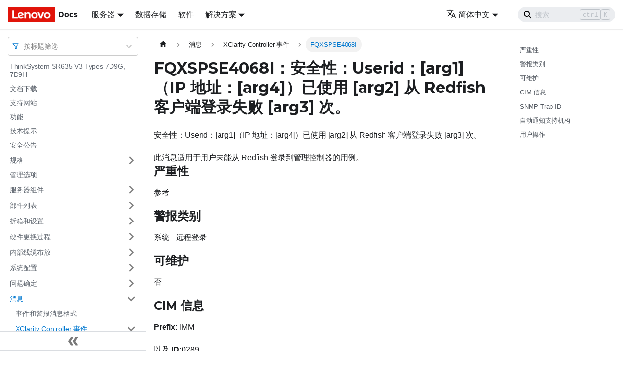

--- FILE ---
content_type: text/html; charset=UTF-8
request_url: https://pubs.lenovo.com/sr635-v3/zh-CN/FQXSPSE4068I
body_size: 9533
content:
<!doctype html>
<html lang="zh-CN" dir="ltr" class="docs-wrapper docs-doc-page docs-version-current plugin-docs plugin-id-default docs-doc-id-FQXSPSE4068I" data-has-hydrated="false">
<head>
<meta charset="UTF-8">

<title data-rh="true">FQXSPSE4068I：安全性：Userid：[arg1]（IP 地址：[arg4]）已使用 [arg2] 从 Redfish 客户端登录失败 [arg3] 次。 | ThinkSystem SR635 V3 | Lenovo Docs</title><meta data-rh="true" name="viewport" content="width=device-width,initial-scale=1"><meta data-rh="true" name="twitter:card" content="summary_large_image"><meta data-rh="true" property="og:image" content="https://pubs.lenovo.com/sr635-v3/zh-CN/img/product_soc.png"><meta data-rh="true" name="twitter:image" content="https://pubs.lenovo.com/sr635-v3/zh-CN/img/product_soc.png"><meta data-rh="true" property="og:url" content="https://pubs.lenovo.com/sr635-v3/zh-CN/FQXSPSE4068I"><meta data-rh="true" name="docusaurus_locale" content="zh-CN"><meta data-rh="true" name="docsearch:language" content="zh-CN"><meta data-rh="true" name="keywords" content="SR635 V3, 7D9G, 7D9H"><meta data-rh="true" name="og:site_name" content="Lenovo Documentation"><meta data-rh="true" name="robots" content="max-image-preview:large"><meta data-rh="true" name="docusaurus_version" content="current"><meta data-rh="true" name="docusaurus_tag" content="docs-default-current"><meta data-rh="true" name="docsearch:version" content="current"><meta data-rh="true" name="docsearch:docusaurus_tag" content="docs-default-current"><meta data-rh="true" property="og:title" content="FQXSPSE4068I：安全性：Userid：[arg1]（IP 地址：[arg4]）已使用 [arg2] 从 Redfish 客户端登录失败 [arg3] 次。 | ThinkSystem SR635 V3 | Lenovo Docs"><meta data-rh="true" name="description" content="安全性：Userid：[arg1]（IP 地址：[arg4]）已使用 [arg2] 从 Redfish 客户端登录失败 [arg3] 次。"><meta data-rh="true" property="og:description" content="安全性：Userid：[arg1]（IP 地址：[arg4]）已使用 [arg2] 从 Redfish 客户端登录失败 [arg3] 次。"><link data-rh="true" rel="icon" href="/sr635-v3/zh-CN/img/favicon.ico"><link data-rh="true" rel="canonical" href="https://pubs.lenovo.com/sr635-v3/zh-CN/FQXSPSE4068I"><link data-rh="true" rel="alternate" href="https://pubs.lenovo.com/sr635-v3/FQXSPSE4068I" hreflang="en"><link data-rh="true" rel="alternate" href="https://pubs.lenovo.com/sr635-v3/de/FQXSPSE4068I" hreflang="de"><link data-rh="true" rel="alternate" href="https://pubs.lenovo.com/sr635-v3/es/FQXSPSE4068I" hreflang="es"><link data-rh="true" rel="alternate" href="https://pubs.lenovo.com/sr635-v3/fr/FQXSPSE4068I" hreflang="fr"><link data-rh="true" rel="alternate" href="https://pubs.lenovo.com/sr635-v3/it/FQXSPSE4068I" hreflang="it"><link data-rh="true" rel="alternate" href="https://pubs.lenovo.com/sr635-v3/ja/FQXSPSE4068I" hreflang="ja"><link data-rh="true" rel="alternate" href="https://pubs.lenovo.com/sr635-v3/ko/FQXSPSE4068I" hreflang="ko"><link data-rh="true" rel="alternate" href="https://pubs.lenovo.com/sr635-v3/pt-BR/FQXSPSE4068I" hreflang="pt-BR"><link data-rh="true" rel="alternate" href="https://pubs.lenovo.com/sr635-v3/ru/FQXSPSE4068I" hreflang="ru"><link data-rh="true" rel="alternate" href="https://pubs.lenovo.com/sr635-v3/th/FQXSPSE4068I" hreflang="th"><link data-rh="true" rel="alternate" href="https://pubs.lenovo.com/sr635-v3/zh-CN/FQXSPSE4068I" hreflang="zh-CN"><link data-rh="true" rel="alternate" href="https://pubs.lenovo.com/sr635-v3/zh-TW/FQXSPSE4068I" hreflang="zh-TW"><link data-rh="true" rel="alternate" href="https://pubs.lenovo.com/sr635-v3/FQXSPSE4068I" hreflang="x-default"><link rel="preconnect" href="https://www.google-analytics.com">
<link rel="preconnect" href="https://www.googletagmanager.com">
<script async src="https://www.googletagmanager.com/gtag/js?id=G-XM7YNY3PYK"></script>
<script>function gtag(){dataLayer.push(arguments)}window.dataLayer=window.dataLayer||[],gtag("js",new Date),gtag("config","G-XM7YNY3PYK",{anonymize_ip:!0})</script>




<link rel="preconnect" href="https://fonts.googleapis.com">
<link rel="preconnect" href="https://fonts.gstatic.com" crossorigin="anonymous"><link rel="stylesheet" href="/sr635-v3/zh-CN/assets/css/styles.fb44ca10.css">
<link rel="preload" href="/sr635-v3/zh-CN/assets/js/runtime~main.6af2df8e.js" as="script">
<link rel="preload" href="/sr635-v3/zh-CN/assets/js/main.ec48accb.js" as="script">
</head>
<body class="navigation-with-keyboard">
<script>!function(){function t(t){document.documentElement.setAttribute("data-theme",t)}var e=function(){var t=null;try{t=new URLSearchParams(window.location.search).get("docusaurus-theme")}catch(t){}return t}()||function(){var t=null;try{t=localStorage.getItem("theme")}catch(t){}return t}();t(null!==e?e:"light")}()</script><div id="__docusaurus">
<div role="region" aria-label="跳到主要内容"><a class="skipToContent_FR4N" href="#__docusaurus_skipToContent_fallback">跳到主要内容</a></div><nav aria-label="主导航" class="navbar navbar--fixed-top navbarHideable_glH5"><div class="navbar__inner"><div class="navbar__items"><button aria-label="切换导航栏" aria-expanded="false" class="navbar__toggle clean-btn" type="button"><svg width="30" height="30" viewBox="0 0 30 30" aria-hidden="true"><path stroke="currentColor" stroke-linecap="round" stroke-miterlimit="10" stroke-width="2" d="M4 7h22M4 15h22M4 23h22"></path></svg></button><a href="https://pubs.lenovo.com/zh-CN/" target="_self" rel="noopener noreferrer" class="navbar__brand"><div class="navbar__logo"><img src="/sr635-v3/zh-CN/img/lenovo.png" alt="Lenovo Logo" class="themedImage_zFba themedImage--light_SMtw" height="32" width="96"><img src="/sr635-v3/zh-CN/img/lenovo.png" alt="Lenovo Logo" class="themedImage_zFba themedImage--dark_SHhT" height="32" width="96"></div><b class="navbar__title text--truncate">Docs</b></a><div class="navbar__item dropdown dropdown--hoverable"><a href="#" aria-haspopup="true" aria-expanded="false" role="button" class="navbar__link">服务器</a><ul class="dropdown__menu"><li><a href="https://pubs.lenovo.com/zh-CN/thinksystem" target="_self" rel="noopener noreferrer" class="dropdown__link externalLink-none">ThinkSystem<svg width="12" height="12" aria-hidden="true" viewBox="0 0 24 24" class="iconExternalLink_SHu7"><path fill="currentColor" d="M21 13v10h-21v-19h12v2h-10v15h17v-8h2zm3-12h-10.988l4.035 4-6.977 7.07 2.828 2.828 6.977-7.07 4.125 4.172v-11z"></path></svg></a></li><li><a href="https://pubs.lenovo.com/zh-CN/thinkedge" target="_self" rel="noopener noreferrer" class="dropdown__link externalLink-none">ThinkEdge<svg width="12" height="12" aria-hidden="true" viewBox="0 0 24 24" class="iconExternalLink_SHu7"><path fill="currentColor" d="M21 13v10h-21v-19h12v2h-10v15h17v-8h2zm3-12h-10.988l4.035 4-6.977 7.07 2.828 2.828 6.977-7.07 4.125 4.172v-11z"></path></svg></a></li><li><a href="https://pubs.lenovo.com/zh-CN/systemx" target="_self" rel="noopener noreferrer" class="dropdown__link externalLink-none">System x<svg width="12" height="12" aria-hidden="true" viewBox="0 0 24 24" class="iconExternalLink_SHu7"><path fill="currentColor" d="M21 13v10h-21v-19h12v2h-10v15h17v-8h2zm3-12h-10.988l4.035 4-6.977 7.07 2.828 2.828 6.977-7.07 4.125 4.172v-11z"></path></svg></a></li><li><a href="https://serveroption.lenovo.com/" target="_blank" rel="noopener noreferrer" class="dropdown__link">Option<svg width="12" height="12" aria-hidden="true" viewBox="0 0 24 24" class="iconExternalLink_SHu7"><path fill="currentColor" d="M21 13v10h-21v-19h12v2h-10v15h17v-8h2zm3-12h-10.988l4.035 4-6.977 7.07 2.828 2.828 6.977-7.07 4.125 4.172v-11z"></path></svg></a></li></ul></div><a href="https://datacentersupport.lenovo.com/storagepubs" target="_self" rel="noopener noreferrer" class="navbar__item navbar__link externalLink-none">数据存储<svg width="13.5" height="13.5" aria-hidden="true" viewBox="0 0 24 24" class="iconExternalLink_SHu7"><path fill="currentColor" d="M21 13v10h-21v-19h12v2h-10v15h17v-8h2zm3-12h-10.988l4.035 4-6.977 7.07 2.828 2.828 6.977-7.07 4.125 4.172v-11z"></path></svg></a><a href="https://pubs.lenovo.com/zh-CN/software" target="_self" rel="noopener noreferrer" class="navbar__item navbar__link externalLink-none">软件<svg width="13.5" height="13.5" aria-hidden="true" viewBox="0 0 24 24" class="iconExternalLink_SHu7"><path fill="currentColor" d="M21 13v10h-21v-19h12v2h-10v15h17v-8h2zm3-12h-10.988l4.035 4-6.977 7.07 2.828 2.828 6.977-7.07 4.125 4.172v-11z"></path></svg></a><div class="navbar__item dropdown dropdown--hoverable"><a href="#" aria-haspopup="true" aria-expanded="false" role="button" class="navbar__link">解决方案</a><ul class="dropdown__menu"><li><a href="https://pubs.lenovo.com/zh-CN/thinkagile" target="_self" rel="noopener noreferrer" class="dropdown__link externalLink-none">ThinkAgile<svg width="12" height="12" aria-hidden="true" viewBox="0 0 24 24" class="iconExternalLink_SHu7"><path fill="currentColor" d="M21 13v10h-21v-19h12v2h-10v15h17v-8h2zm3-12h-10.988l4.035 4-6.977 7.07 2.828 2.828 6.977-7.07 4.125 4.172v-11z"></path></svg></a></li><li><a href="https://pubs.lenovo.com/zh-CN/water-cooling-solution" target="_self" rel="noopener noreferrer" class="dropdown__link externalLink-none">Water Cooling Solution<svg width="12" height="12" aria-hidden="true" viewBox="0 0 24 24" class="iconExternalLink_SHu7"><path fill="currentColor" d="M21 13v10h-21v-19h12v2h-10v15h17v-8h2zm3-12h-10.988l4.035 4-6.977 7.07 2.828 2.828 6.977-7.07 4.125 4.172v-11z"></path></svg></a></li></ul></div></div><div class="navbar__items navbar__items--right"><div class="navbar__item dropdown dropdown--hoverable dropdown--right"><a href="#" aria-haspopup="true" aria-expanded="false" role="button" class="navbar__link"><svg viewBox="0 0 24 24" width="20" height="20" aria-hidden="true" class="iconLanguage_DSK9"><path fill="currentColor" d="M12.87 15.07l-2.54-2.51.03-.03c1.74-1.94 2.98-4.17 3.71-6.53H17V4h-7V2H8v2H1v1.99h11.17C11.5 7.92 10.44 9.75 9 11.35 8.07 10.32 7.3 9.19 6.69 8h-2c.73 1.63 1.73 3.17 2.98 4.56l-5.09 5.02L4 19l5-5 3.11 3.11.76-2.04zM18.5 10h-2L12 22h2l1.12-3h4.75L21 22h2l-4.5-12zm-2.62 7l1.62-4.33L19.12 17h-3.24z"></path></svg>简体中文</a><ul class="dropdown__menu"><li><a href="/sr635-v3/FQXSPSE4068I" target="_self" rel="noopener noreferrer" class="dropdown__link" lang="en">English</a></li><li><a href="/sr635-v3/de/FQXSPSE4068I" target="_self" rel="noopener noreferrer" class="dropdown__link" lang="de">Deutsch</a></li><li><a href="/sr635-v3/es/FQXSPSE4068I" target="_self" rel="noopener noreferrer" class="dropdown__link" lang="es">Español</a></li><li><a href="/sr635-v3/fr/FQXSPSE4068I" target="_self" rel="noopener noreferrer" class="dropdown__link" lang="fr">Français</a></li><li><a href="/sr635-v3/it/FQXSPSE4068I" target="_self" rel="noopener noreferrer" class="dropdown__link" lang="it">Italiano</a></li><li><a href="/sr635-v3/ja/FQXSPSE4068I" target="_self" rel="noopener noreferrer" class="dropdown__link" lang="ja">日本語</a></li><li><a href="/sr635-v3/ko/FQXSPSE4068I" target="_self" rel="noopener noreferrer" class="dropdown__link" lang="ko">한국어</a></li><li><a href="/sr635-v3/pt-BR/FQXSPSE4068I" target="_self" rel="noopener noreferrer" class="dropdown__link" lang="pt-BR">Português do Brasil</a></li><li><a href="/sr635-v3/ru/FQXSPSE4068I" target="_self" rel="noopener noreferrer" class="dropdown__link" lang="ru">Русский</a></li><li><a href="/sr635-v3/th/FQXSPSE4068I" target="_self" rel="noopener noreferrer" class="dropdown__link" lang="th">ภาษาไทย</a></li><li><a href="/sr635-v3/zh-CN/FQXSPSE4068I" target="_self" rel="noopener noreferrer" class="dropdown__link dropdown__link--active" lang="zh-CN">简体中文</a></li><li><a href="/sr635-v3/zh-TW/FQXSPSE4068I" target="_self" rel="noopener noreferrer" class="dropdown__link" lang="zh-TW">繁體中文</a></li></ul></div><div class="searchBox_BlU4"><div class="navbar__search searchBarContainer_h4SQ"><input placeholder="搜索" aria-label="Search" class="navbar__search-input"><div class="loadingRing_kmHx searchBarLoadingRing_AT3w"><div></div><div></div><div></div><div></div></div></div></div></div></div><div role="presentation" class="navbar-sidebar__backdrop"></div></nav><div id="__docusaurus_skipToContent_fallback" class="main-wrapper mainWrapper_OJKY docsWrapper_a8OH"><button aria-label="回到顶部" class="clean-btn theme-back-to-top-button backToTopButton_xZQ7" type="button"></button><div class="docPage_LEBb"><aside class="theme-doc-sidebar-container docSidebarContainer_TOXn"><div class="sidebarViewport_swqP"><div class="sidebar_TiFu sidebarWithHideableNavbar_b5mb"><a href="https://pubs.lenovo.com/zh-CN/" target="_self" rel="noopener noreferrer" tabindex="-1" class="sidebarLogo_Jpyc"><img src="/sr635-v3/zh-CN/img/lenovo.png" alt="Lenovo Logo" class="themedImage_zFba themedImage--light_SMtw" height="32" width="96"><img src="/sr635-v3/zh-CN/img/lenovo.png" alt="Lenovo Logo" class="themedImage_zFba themedImage--dark_SHhT" height="32" width="96"><b>Docs</b></a><nav aria-label="文档侧边栏" class="menu thin-scrollbar menu_Y1UP"><style data-emotion="css b62m3t-container">.css-b62m3t-container{position:relative;box-sizing:border-box;}</style><div class="titleFilter_mcU3 css-b62m3t-container"><style data-emotion="css 7pg0cj-a11yText">.css-7pg0cj-a11yText{z-index:9999;border:0;clip:rect(1px, 1px, 1px, 1px);height:1px;width:1px;position:absolute;overflow:hidden;padding:0;white-space:nowrap;}</style><span id="react-select-681-live-region" class="css-7pg0cj-a11yText"></span><span aria-live="polite" aria-atomic="false" aria-relevant="additions text" role="log" class="css-7pg0cj-a11yText"></span><style data-emotion="css 13cymwt-control">.css-13cymwt-control{-webkit-align-items:center;-webkit-box-align:center;-ms-flex-align:center;align-items:center;cursor:default;display:-webkit-box;display:-webkit-flex;display:-ms-flexbox;display:flex;-webkit-box-flex-wrap:wrap;-webkit-flex-wrap:wrap;-ms-flex-wrap:wrap;flex-wrap:wrap;-webkit-box-pack:justify;-webkit-justify-content:space-between;justify-content:space-between;min-height:38px;outline:0!important;position:relative;-webkit-transition:all 100ms;transition:all 100ms;background-color:hsl(0, 0%, 100%);border-color:hsl(0, 0%, 80%);border-radius:4px;border-style:solid;border-width:1px;box-sizing:border-box;}.css-13cymwt-control:hover{border-color:hsl(0, 0%, 70%);}</style><div class="title-filter__control css-13cymwt-control"><svg stroke="currentColor" fill="none" stroke-width="2" viewBox="0 0 24 24" stroke-linecap="round" stroke-linejoin="round" class="titleFilterIcon_Fmk3" height="1em" width="1em" xmlns="http://www.w3.org/2000/svg"><polygon points="22 3 2 3 10 12.46 10 19 14 21 14 12.46 22 3"></polygon></svg> <style data-emotion="css hlgwow">.css-hlgwow{-webkit-align-items:center;-webkit-box-align:center;-ms-flex-align:center;align-items:center;display:grid;-webkit-flex:1;-ms-flex:1;flex:1;-webkit-box-flex-wrap:wrap;-webkit-flex-wrap:wrap;-ms-flex-wrap:wrap;flex-wrap:wrap;-webkit-overflow-scrolling:touch;position:relative;overflow:hidden;padding:2px 8px;box-sizing:border-box;}</style><div class="title-filter__value-container css-hlgwow"><style data-emotion="css 1jqq78o-placeholder">.css-1jqq78o-placeholder{grid-area:1/1/2/3;color:hsl(0, 0%, 50%);margin-left:2px;margin-right:2px;box-sizing:border-box;}</style><div class="title-filter__placeholder css-1jqq78o-placeholder" id="react-select-681-placeholder">按标题筛选</div><style data-emotion="css 19bb58m">.css-19bb58m{visibility:visible;-webkit-flex:1 1 auto;-ms-flex:1 1 auto;flex:1 1 auto;display:inline-grid;grid-area:1/1/2/3;grid-template-columns:0 min-content;margin:2px;padding-bottom:2px;padding-top:2px;color:hsl(0, 0%, 20%);box-sizing:border-box;}.css-19bb58m:after{content:attr(data-value) " ";visibility:hidden;white-space:pre;grid-area:1/2;font:inherit;min-width:2px;border:0;margin:0;outline:0;padding:0;}</style><div class="title-filter__input-container css-19bb58m" data-value=""><input class="title-filter__input" style="label:input;color:inherit;background:0;opacity:1;width:100%;grid-area:1 / 2;font:inherit;min-width:2px;border:0;margin:0;outline:0;padding:0" autocapitalize="none" autocomplete="off" autocorrect="off" id="react-select-681-input" spellcheck="false" tabindex="0" aria-autocomplete="list" aria-expanded="false" aria-haspopup="true" role="combobox" aria-activedescendant="" aria-describedby="react-select-681-placeholder"></div></div><style data-emotion="css 1wy0on6">.css-1wy0on6{-webkit-align-items:center;-webkit-box-align:center;-ms-flex-align:center;align-items:center;-webkit-align-self:stretch;-ms-flex-item-align:stretch;align-self:stretch;display:-webkit-box;display:-webkit-flex;display:-ms-flexbox;display:flex;-webkit-flex-shrink:0;-ms-flex-negative:0;flex-shrink:0;box-sizing:border-box;}</style><div class="title-filter__indicators css-1wy0on6"><style data-emotion="css 1u9des2-indicatorSeparator">.css-1u9des2-indicatorSeparator{-webkit-align-self:stretch;-ms-flex-item-align:stretch;align-self:stretch;width:1px;background-color:hsl(0, 0%, 80%);margin-bottom:8px;margin-top:8px;box-sizing:border-box;}</style><span class="title-filter__indicator-separator css-1u9des2-indicatorSeparator"></span><style data-emotion="css 1xc3v61-indicatorContainer">.css-1xc3v61-indicatorContainer{display:-webkit-box;display:-webkit-flex;display:-ms-flexbox;display:flex;-webkit-transition:color 150ms;transition:color 150ms;color:hsl(0, 0%, 80%);padding:8px;box-sizing:border-box;}.css-1xc3v61-indicatorContainer:hover{color:hsl(0, 0%, 60%);}</style><div class="title-filter__indicator title-filter__dropdown-indicator css-1xc3v61-indicatorContainer" aria-hidden="true"><style data-emotion="css 8mmkcg">.css-8mmkcg{display:inline-block;fill:currentColor;line-height:1;stroke:currentColor;stroke-width:0;}</style><svg height="20" width="20" viewBox="0 0 20 20" aria-hidden="true" focusable="false" class="css-8mmkcg"><path d="M4.516 7.548c0.436-0.446 1.043-0.481 1.576 0l3.908 3.747 3.908-3.747c0.533-0.481 1.141-0.446 1.574 0 0.436 0.445 0.408 1.197 0 1.615-0.406 0.418-4.695 4.502-4.695 4.502-0.217 0.223-0.502 0.335-0.787 0.335s-0.57-0.112-0.789-0.335c0 0-4.287-4.084-4.695-4.502s-0.436-1.17 0-1.615z"></path></svg></div></div></div></div><ul class="theme-doc-sidebar-menu menu__list"><li class="theme-doc-sidebar-item-link theme-doc-sidebar-item-link-level-1 menu__list-item"><a class="menu__link" href="/sr635-v3/zh-CN/">ThinkSystem SR635 V3 Types 7D9G, 7D9H</a></li><li class="theme-doc-sidebar-item-link theme-doc-sidebar-item-link-level-1 menu__list-item"><a class="menu__link" href="/sr635-v3/zh-CN/pdf_files">文档下载</a></li><li class="theme-doc-sidebar-item-link theme-doc-sidebar-item-link-level-1 menu__list-item"><a class="menu__link" href="/sr635-v3/zh-CN/support_websites">支持网站</a></li><li class="theme-doc-sidebar-item-link theme-doc-sidebar-item-link-level-1 menu__list-item"><a class="menu__link" href="/sr635-v3/zh-CN/server_features">功能</a></li><li class="theme-doc-sidebar-item-link theme-doc-sidebar-item-link-level-1 menu__list-item"><a class="menu__link" href="/sr635-v3/zh-CN/service_bulletins">技术提示</a></li><li class="theme-doc-sidebar-item-link theme-doc-sidebar-item-link-level-1 menu__list-item"><a class="menu__link" href="/sr635-v3/zh-CN/security_advisories">安全公告</a></li><li class="theme-doc-sidebar-item-category theme-doc-sidebar-item-category-level-1 menu__list-item menu__list-item--collapsed"><div class="menu__list-item-collapsible"><a class="menu__link menu__link--sublist" aria-expanded="false" href="/sr635-v3/zh-CN/server_specifications">规格</a><button aria-label="打开/收起侧边栏菜单「规格」" type="button" class="clean-btn menu__caret"></button></div></li><li class="theme-doc-sidebar-item-link theme-doc-sidebar-item-link-level-1 menu__list-item"><a class="menu__link" href="/sr635-v3/zh-CN/management_options">管理选项</a></li><li class="theme-doc-sidebar-item-category theme-doc-sidebar-item-category-level-1 menu__list-item menu__list-item--collapsed"><div class="menu__list-item-collapsible"><a class="menu__link menu__link--sublist" aria-expanded="false" href="/sr635-v3/zh-CN/server_components">服务器组件</a><button aria-label="打开/收起侧边栏菜单「服务器组件」" type="button" class="clean-btn menu__caret"></button></div></li><li class="theme-doc-sidebar-item-category theme-doc-sidebar-item-category-level-1 menu__list-item menu__list-item--collapsed"><div class="menu__list-item-collapsible"><a class="menu__link menu__link--sublist" aria-expanded="false" href="/sr635-v3/zh-CN/parts_list">部件列表</a><button aria-label="打开/收起侧边栏菜单「部件列表」" type="button" class="clean-btn menu__caret"></button></div></li><li class="theme-doc-sidebar-item-category theme-doc-sidebar-item-category-level-1 menu__list-item menu__list-item--collapsed"><div class="menu__list-item-collapsible"><a class="menu__link menu__link--sublist" aria-expanded="false" href="/sr635-v3/zh-CN/unboxing_and_setup">拆箱和设置</a><button aria-label="打开/收起侧边栏菜单「拆箱和设置」" type="button" class="clean-btn menu__caret"></button></div></li><li class="theme-doc-sidebar-item-category theme-doc-sidebar-item-category-level-1 menu__list-item menu__list-item--collapsed"><div class="menu__list-item-collapsible"><a class="menu__link menu__link--sublist" aria-expanded="false" href="/sr635-v3/zh-CN/hardware_replacement_procedures">硬件更换过程</a><button aria-label="打开/收起侧边栏菜单「硬件更换过程」" type="button" class="clean-btn menu__caret"></button></div></li><li class="theme-doc-sidebar-item-category theme-doc-sidebar-item-category-level-1 menu__list-item menu__list-item--collapsed"><div class="menu__list-item-collapsible"><a class="menu__link menu__link--sublist" aria-expanded="false" href="/sr635-v3/zh-CN/internal_cable_routing">内部线缆布放</a><button aria-label="打开/收起侧边栏菜单「内部线缆布放」" type="button" class="clean-btn menu__caret"></button></div></li><li class="theme-doc-sidebar-item-category theme-doc-sidebar-item-category-level-1 menu__list-item menu__list-item--collapsed"><div class="menu__list-item-collapsible"><a class="menu__link menu__link--sublist" aria-expanded="false" href="/sr635-v3/zh-CN/managing_your_server">系统配置</a><button aria-label="打开/收起侧边栏菜单「系统配置」" type="button" class="clean-btn menu__caret"></button></div></li><li class="theme-doc-sidebar-item-category theme-doc-sidebar-item-category-level-1 menu__list-item menu__list-item--collapsed"><div class="menu__list-item-collapsible"><a class="menu__link menu__link--sublist" aria-expanded="false" href="/sr635-v3/zh-CN/problem_determination">问题确定</a><button aria-label="打开/收起侧边栏菜单「问题确定」" type="button" class="clean-btn menu__caret"></button></div></li><li class="theme-doc-sidebar-item-category theme-doc-sidebar-item-category-level-1 menu__list-item"><div class="menu__list-item-collapsible"><a class="menu__link menu__link--sublist menu__link--active" aria-expanded="true" href="/sr635-v3/zh-CN/messages_introduction">消息</a><button aria-label="打开/收起侧边栏菜单「消息」" type="button" class="clean-btn menu__caret"></button></div><ul style="display:block;overflow:visible;height:auto" class="menu__list"><li class="theme-doc-sidebar-item-link theme-doc-sidebar-item-link-level-2 menu__list-item"><a class="menu__link" tabindex="0" href="/sr635-v3/zh-CN/event_alert_message_format">事件和警报消息格式</a></li><li class="theme-doc-sidebar-item-category theme-doc-sidebar-item-category-level-2 menu__list-item"><div class="menu__list-item-collapsible"><a class="menu__link menu__link--sublist menu__link--active" aria-expanded="true" tabindex="0" href="/sr635-v3/zh-CN/xcc_error_messages">XClarity Controller 事件</a><button aria-label="打开/收起侧边栏菜单「XClarity Controller 事件」" type="button" class="clean-btn menu__caret"></button></div><ul style="display:block;overflow:visible;height:auto" class="menu__list"><li class="theme-doc-sidebar-item-link theme-doc-sidebar-item-link-level-3 menu__list-item"><a class="menu__link" tabindex="0" href="/sr635-v3/zh-CN/xcc_call_home_events">自动通知支持机构的 XCC 事件</a></li><li class="theme-doc-sidebar-item-link theme-doc-sidebar-item-link-level-3 menu__list-item"><a class="menu__link" tabindex="0" href="/sr635-v3/zh-CN/xcc_events_by_severity">XCC 事件（按严重性排列）</a></li><li class="theme-doc-sidebar-item-link theme-doc-sidebar-item-link-level-3 menu__list-item"><a class="menu__link" tabindex="0" href="/sr635-v3/zh-CN/FQXSPBR4000I">FQXSPBR4000I</a></li><li class="theme-doc-sidebar-item-link theme-doc-sidebar-item-link-level-3 menu__list-item"><a class="menu__link" tabindex="0" href="/sr635-v3/zh-CN/FQXSPBR4001I">FQXSPBR4001I</a></li><li class="theme-doc-sidebar-item-link theme-doc-sidebar-item-link-level-3 menu__list-item"><a class="menu__link" tabindex="0" href="/sr635-v3/zh-CN/FQXSPBR4002I">FQXSPBR4002I</a></li><li class="theme-doc-sidebar-item-link theme-doc-sidebar-item-link-level-3 menu__list-item"><a class="menu__link" tabindex="0" href="/sr635-v3/zh-CN/FQXSPBR4003I">FQXSPBR4003I</a></li><li class="theme-doc-sidebar-item-link theme-doc-sidebar-item-link-level-3 menu__list-item"><a class="menu__link" tabindex="0" href="/sr635-v3/zh-CN/FQXSPBR4004I">FQXSPBR4004I</a></li><li class="theme-doc-sidebar-item-link theme-doc-sidebar-item-link-level-3 menu__list-item"><a class="menu__link" tabindex="0" href="/sr635-v3/zh-CN/FQXSPBR4005I">FQXSPBR4005I</a></li><li class="theme-doc-sidebar-item-link theme-doc-sidebar-item-link-level-3 menu__list-item"><a class="menu__link" tabindex="0" href="/sr635-v3/zh-CN/FQXSPBR4006I">FQXSPBR4006I</a></li><li class="theme-doc-sidebar-item-link theme-doc-sidebar-item-link-level-3 menu__list-item"><a class="menu__link" tabindex="0" href="/sr635-v3/zh-CN/FQXSPBR4007I">FQXSPBR4007I</a></li><li class="theme-doc-sidebar-item-link theme-doc-sidebar-item-link-level-3 menu__list-item"><a class="menu__link" tabindex="0" href="/sr635-v3/zh-CN/FQXSPBR4008I">FQXSPBR4008I</a></li><li class="theme-doc-sidebar-item-link theme-doc-sidebar-item-link-level-3 menu__list-item"><a class="menu__link" tabindex="0" href="/sr635-v3/zh-CN/FQXSPBR4009I">FQXSPBR4009I</a></li><li class="theme-doc-sidebar-item-link theme-doc-sidebar-item-link-level-3 menu__list-item"><a class="menu__link" tabindex="0" href="/sr635-v3/zh-CN/FQXSPBR400AI">FQXSPBR400AI</a></li><li class="theme-doc-sidebar-item-link theme-doc-sidebar-item-link-level-3 menu__list-item"><a class="menu__link" tabindex="0" href="/sr635-v3/zh-CN/FQXSPBR400BI">FQXSPBR400BI</a></li><li class="theme-doc-sidebar-item-link theme-doc-sidebar-item-link-level-3 menu__list-item"><a class="menu__link" tabindex="0" href="/sr635-v3/zh-CN/FQXSPBR400CI">FQXSPBR400CI</a></li><li class="theme-doc-sidebar-item-link theme-doc-sidebar-item-link-level-3 menu__list-item"><a class="menu__link" tabindex="0" href="/sr635-v3/zh-CN/FQXSPBR400DI">FQXSPBR400DI</a></li><li class="theme-doc-sidebar-item-link theme-doc-sidebar-item-link-level-3 menu__list-item"><a class="menu__link" tabindex="0" href="/sr635-v3/zh-CN/FQXSPBR400EI">FQXSPBR400EI</a></li><li class="theme-doc-sidebar-item-link theme-doc-sidebar-item-link-level-3 menu__list-item"><a class="menu__link" tabindex="0" href="/sr635-v3/zh-CN/FQXSPBR400FI">FQXSPBR400FI</a></li><li class="theme-doc-sidebar-item-link theme-doc-sidebar-item-link-level-3 menu__list-item"><a class="menu__link" tabindex="0" href="/sr635-v3/zh-CN/FQXSPBT0007I">FQXSPBT0007I</a></li><li class="theme-doc-sidebar-item-link theme-doc-sidebar-item-link-level-3 menu__list-item"><a class="menu__link" tabindex="0" href="/sr635-v3/zh-CN/FQXSPCA0002M">FQXSPCA0002M</a></li><li class="theme-doc-sidebar-item-link theme-doc-sidebar-item-link-level-3 menu__list-item"><a class="menu__link" tabindex="0" href="/sr635-v3/zh-CN/FQXSPCA0007J">FQXSPCA0007J</a></li><li class="theme-doc-sidebar-item-link theme-doc-sidebar-item-link-level-3 menu__list-item"><a class="menu__link" tabindex="0" href="/sr635-v3/zh-CN/FQXSPCA0009M">FQXSPCA0009M</a></li><li class="theme-doc-sidebar-item-link theme-doc-sidebar-item-link-level-3 menu__list-item"><a class="menu__link" tabindex="0" href="/sr635-v3/zh-CN/FQXSPCA0011N">FQXSPCA0011N</a></li><li class="theme-doc-sidebar-item-link theme-doc-sidebar-item-link-level-3 menu__list-item"><a class="menu__link" tabindex="0" href="/sr635-v3/zh-CN/FQXSPCA0012I">FQXSPCA0012I</a></li><li class="theme-doc-sidebar-item-link theme-doc-sidebar-item-link-level-3 menu__list-item"><a class="menu__link" tabindex="0" href="/sr635-v3/zh-CN/FQXSPCA0013I">FQXSPCA0013I</a></li><li class="theme-doc-sidebar-item-link theme-doc-sidebar-item-link-level-3 menu__list-item"><a class="menu__link" tabindex="0" href="/sr635-v3/zh-CN/FQXSPCA0016M">FQXSPCA0016M</a></li><li class="theme-doc-sidebar-item-link theme-doc-sidebar-item-link-level-3 menu__list-item"><a class="menu__link" tabindex="0" href="/sr635-v3/zh-CN/FQXSPCA0017M">FQXSPCA0017M</a></li><li class="theme-doc-sidebar-item-link theme-doc-sidebar-item-link-level-3 menu__list-item"><a class="menu__link" tabindex="0" href="/sr635-v3/zh-CN/FQXSPCA0019N">FQXSPCA0019N</a></li><li class="theme-doc-sidebar-item-link theme-doc-sidebar-item-link-level-3 menu__list-item"><a class="menu__link" tabindex="0" href="/sr635-v3/zh-CN/FQXSPCA2002I">FQXSPCA2002I</a></li><li class="theme-doc-sidebar-item-link theme-doc-sidebar-item-link-level-3 menu__list-item"><a class="menu__link" tabindex="0" href="/sr635-v3/zh-CN/FQXSPCA2007I">FQXSPCA2007I</a></li><li class="theme-doc-sidebar-item-link theme-doc-sidebar-item-link-level-3 menu__list-item"><a class="menu__link" tabindex="0" href="/sr635-v3/zh-CN/FQXSPCA2009I">FQXSPCA2009I</a></li><li class="theme-doc-sidebar-item-link theme-doc-sidebar-item-link-level-3 menu__list-item"><a class="menu__link" tabindex="0" href="/sr635-v3/zh-CN/FQXSPCA2011I">FQXSPCA2011I</a></li><li class="theme-doc-sidebar-item-link theme-doc-sidebar-item-link-level-3 menu__list-item"><a class="menu__link" tabindex="0" href="/sr635-v3/zh-CN/FQXSPCA2016I">FQXSPCA2016I</a></li><li class="theme-doc-sidebar-item-link theme-doc-sidebar-item-link-level-3 menu__list-item"><a class="menu__link" tabindex="0" href="/sr635-v3/zh-CN/FQXSPCA2017I">FQXSPCA2017I</a></li><li class="theme-doc-sidebar-item-link theme-doc-sidebar-item-link-level-3 menu__list-item"><a class="menu__link" tabindex="0" href="/sr635-v3/zh-CN/FQXSPCN4000I">FQXSPCN4000I</a></li><li class="theme-doc-sidebar-item-link theme-doc-sidebar-item-link-level-3 menu__list-item"><a class="menu__link" tabindex="0" href="/sr635-v3/zh-CN/FQXSPCN4001I">FQXSPCN4001I</a></li><li class="theme-doc-sidebar-item-link theme-doc-sidebar-item-link-level-3 menu__list-item"><a class="menu__link" tabindex="0" href="/sr635-v3/zh-CN/FQXSPCN4002I">FQXSPCN4002I</a></li><li class="theme-doc-sidebar-item-link theme-doc-sidebar-item-link-level-3 menu__list-item"><a class="menu__link" tabindex="0" href="/sr635-v3/zh-CN/FQXSPCN4003I">FQXSPCN4003I</a></li><li class="theme-doc-sidebar-item-link theme-doc-sidebar-item-link-level-3 menu__list-item"><a class="menu__link" tabindex="0" href="/sr635-v3/zh-CN/FQXSPCN4004I">FQXSPCN4004I</a></li><li class="theme-doc-sidebar-item-link theme-doc-sidebar-item-link-level-3 menu__list-item"><a class="menu__link" tabindex="0" href="/sr635-v3/zh-CN/FQXSPCN4005I">FQXSPCN4005I</a></li><li class="theme-doc-sidebar-item-link theme-doc-sidebar-item-link-level-3 menu__list-item"><a class="menu__link" tabindex="0" href="/sr635-v3/zh-CN/FQXSPCN4006I">FQXSPCN4006I</a></li><li class="theme-doc-sidebar-item-link theme-doc-sidebar-item-link-level-3 menu__list-item"><a class="menu__link" tabindex="0" href="/sr635-v3/zh-CN/FQXSPDA0000N">FQXSPDA0000N</a></li><li class="theme-doc-sidebar-item-link theme-doc-sidebar-item-link-level-3 menu__list-item"><a class="menu__link" tabindex="0" href="/sr635-v3/zh-CN/FQXSPDA2000I">FQXSPDA2000I</a></li><li class="theme-doc-sidebar-item-link theme-doc-sidebar-item-link-level-3 menu__list-item"><a class="menu__link" tabindex="0" href="/sr635-v3/zh-CN/FQXSPDM4000I">FQXSPDM4000I</a></li><li class="theme-doc-sidebar-item-link theme-doc-sidebar-item-link-level-3 menu__list-item"><a class="menu__link" tabindex="0" href="/sr635-v3/zh-CN/FQXSPDM4001I">FQXSPDM4001I</a></li><li class="theme-doc-sidebar-item-link theme-doc-sidebar-item-link-level-3 menu__list-item"><a class="menu__link" tabindex="0" href="/sr635-v3/zh-CN/FQXSPDM4002I">FQXSPDM4002I</a></li><li class="theme-doc-sidebar-item-link theme-doc-sidebar-item-link-level-3 menu__list-item"><a class="menu__link" tabindex="0" href="/sr635-v3/zh-CN/FQXSPDM4003I">FQXSPDM4003I</a></li><li class="theme-doc-sidebar-item-link theme-doc-sidebar-item-link-level-3 menu__list-item"><a class="menu__link" tabindex="0" href="/sr635-v3/zh-CN/FQXSPDM4004I">FQXSPDM4004I</a></li><li class="theme-doc-sidebar-item-link theme-doc-sidebar-item-link-level-3 menu__list-item"><a class="menu__link" tabindex="0" href="/sr635-v3/zh-CN/FQXSPDM4005I">FQXSPDM4005I</a></li><li class="theme-doc-sidebar-item-link theme-doc-sidebar-item-link-level-3 menu__list-item"><a class="menu__link" tabindex="0" href="/sr635-v3/zh-CN/FQXSPDM4006I">FQXSPDM4006I</a></li><li class="theme-doc-sidebar-item-link theme-doc-sidebar-item-link-level-3 menu__list-item"><a class="menu__link" tabindex="0" href="/sr635-v3/zh-CN/FQXSPDM4007I">FQXSPDM4007I</a></li><li class="theme-doc-sidebar-item-link theme-doc-sidebar-item-link-level-3 menu__list-item"><a class="menu__link" tabindex="0" href="/sr635-v3/zh-CN/FQXSPDM4008I">FQXSPDM4008I</a></li><li class="theme-doc-sidebar-item-link theme-doc-sidebar-item-link-level-3 menu__list-item"><a class="menu__link" tabindex="0" href="/sr635-v3/zh-CN/FQXSPDM4009I">FQXSPDM4009I</a></li><li class="theme-doc-sidebar-item-link theme-doc-sidebar-item-link-level-3 menu__list-item"><a class="menu__link" tabindex="0" href="/sr635-v3/zh-CN/FQXSPDM4011I">FQXSPDM4011I</a></li><li class="theme-doc-sidebar-item-link theme-doc-sidebar-item-link-level-3 menu__list-item"><a class="menu__link" tabindex="0" href="/sr635-v3/zh-CN/FQXSPDM4012I">FQXSPDM4012I</a></li><li class="theme-doc-sidebar-item-link theme-doc-sidebar-item-link-level-3 menu__list-item"><a class="menu__link" tabindex="0" href="/sr635-v3/zh-CN/FQXSPDM4013I">FQXSPDM4013I</a></li><li class="theme-doc-sidebar-item-link theme-doc-sidebar-item-link-level-3 menu__list-item"><a class="menu__link" tabindex="0" href="/sr635-v3/zh-CN/FQXSPEA0001J">FQXSPEA0001J</a></li><li class="theme-doc-sidebar-item-link theme-doc-sidebar-item-link-level-3 menu__list-item"><a class="menu__link" tabindex="0" href="/sr635-v3/zh-CN/FQXSPEA0002M">FQXSPEA0002M</a></li><li class="theme-doc-sidebar-item-link theme-doc-sidebar-item-link-level-3 menu__list-item"><a class="menu__link" tabindex="0" href="/sr635-v3/zh-CN/FQXSPEA0003J">FQXSPEA0003J</a></li><li class="theme-doc-sidebar-item-link theme-doc-sidebar-item-link-level-3 menu__list-item"><a class="menu__link" tabindex="0" href="/sr635-v3/zh-CN/FQXSPEA2001I">FQXSPEA2001I</a></li><li class="theme-doc-sidebar-item-link theme-doc-sidebar-item-link-level-3 menu__list-item"><a class="menu__link" tabindex="0" href="/sr635-v3/zh-CN/FQXSPEA2002I">FQXSPEA2002I</a></li><li class="theme-doc-sidebar-item-link theme-doc-sidebar-item-link-level-3 menu__list-item"><a class="menu__link" tabindex="0" href="/sr635-v3/zh-CN/FQXSPEM4000I">FQXSPEM4000I</a></li><li class="theme-doc-sidebar-item-link theme-doc-sidebar-item-link-level-3 menu__list-item"><a class="menu__link" tabindex="0" href="/sr635-v3/zh-CN/FQXSPEM4001I">FQXSPEM4001I</a></li><li class="theme-doc-sidebar-item-link theme-doc-sidebar-item-link-level-3 menu__list-item"><a class="menu__link" tabindex="0" href="/sr635-v3/zh-CN/FQXSPEM4002I">FQXSPEM4002I</a></li><li class="theme-doc-sidebar-item-link theme-doc-sidebar-item-link-level-3 menu__list-item"><a class="menu__link" tabindex="0" href="/sr635-v3/zh-CN/FQXSPEM4003I">FQXSPEM4003I</a></li><li class="theme-doc-sidebar-item-link theme-doc-sidebar-item-link-level-3 menu__list-item"><a class="menu__link" tabindex="0" href="/sr635-v3/zh-CN/FQXSPEM4004I">FQXSPEM4004I</a></li><li class="theme-doc-sidebar-item-link theme-doc-sidebar-item-link-level-3 menu__list-item"><a class="menu__link" tabindex="0" href="/sr635-v3/zh-CN/FQXSPEM4005I">FQXSPEM4005I</a></li><li class="theme-doc-sidebar-item-link theme-doc-sidebar-item-link-level-3 menu__list-item"><a class="menu__link" tabindex="0" href="/sr635-v3/zh-CN/FQXSPEM4006I">FQXSPEM4006I</a></li><li class="theme-doc-sidebar-item-link theme-doc-sidebar-item-link-level-3 menu__list-item"><a class="menu__link" tabindex="0" href="/sr635-v3/zh-CN/FQXSPEM4007I">FQXSPEM4007I</a></li><li class="theme-doc-sidebar-item-link theme-doc-sidebar-item-link-level-3 menu__list-item"><a class="menu__link" tabindex="0" href="/sr635-v3/zh-CN/FQXSPEM4008I">FQXSPEM4008I</a></li><li class="theme-doc-sidebar-item-link theme-doc-sidebar-item-link-level-3 menu__list-item"><a class="menu__link" tabindex="0" href="/sr635-v3/zh-CN/FQXSPEM4009I">FQXSPEM4009I</a></li><li class="theme-doc-sidebar-item-link theme-doc-sidebar-item-link-level-3 menu__list-item"><a class="menu__link" tabindex="0" href="/sr635-v3/zh-CN/FQXSPEM4010I">FQXSPEM4010I</a></li><li class="theme-doc-sidebar-item-link theme-doc-sidebar-item-link-level-3 menu__list-item"><a class="menu__link" tabindex="0" href="/sr635-v3/zh-CN/FQXSPEM4011I">FQXSPEM4011I</a></li><li class="theme-doc-sidebar-item-link theme-doc-sidebar-item-link-level-3 menu__list-item"><a class="menu__link" tabindex="0" href="/sr635-v3/zh-CN/FQXSPEM4012I">FQXSPEM4012I</a></li><li class="theme-doc-sidebar-item-link theme-doc-sidebar-item-link-level-3 menu__list-item"><a class="menu__link" tabindex="0" href="/sr635-v3/zh-CN/FQXSPEM4014I">FQXSPEM4014I</a></li><li class="theme-doc-sidebar-item-link theme-doc-sidebar-item-link-level-3 menu__list-item"><a class="menu__link" tabindex="0" href="/sr635-v3/zh-CN/FQXSPEM4015I">FQXSPEM4015I</a></li><li class="theme-doc-sidebar-item-link theme-doc-sidebar-item-link-level-3 menu__list-item"><a class="menu__link" tabindex="0" href="/sr635-v3/zh-CN/FQXSPEM4016I">FQXSPEM4016I</a></li><li class="theme-doc-sidebar-item-link theme-doc-sidebar-item-link-level-3 menu__list-item"><a class="menu__link" tabindex="0" href="/sr635-v3/zh-CN/FQXSPEM4017I">FQXSPEM4017I</a></li><li class="theme-doc-sidebar-item-link theme-doc-sidebar-item-link-level-3 menu__list-item"><a class="menu__link" tabindex="0" href="/sr635-v3/zh-CN/FQXSPEM4018I">FQXSPEM4018I</a></li><li class="theme-doc-sidebar-item-link theme-doc-sidebar-item-link-level-3 menu__list-item"><a class="menu__link" tabindex="0" href="/sr635-v3/zh-CN/FQXSPEM4019I">FQXSPEM4019I</a></li><li class="theme-doc-sidebar-item-link theme-doc-sidebar-item-link-level-3 menu__list-item"><a class="menu__link" tabindex="0" href="/sr635-v3/zh-CN/FQXSPEM4020I">FQXSPEM4020I</a></li><li class="theme-doc-sidebar-item-link theme-doc-sidebar-item-link-level-3 menu__list-item"><a class="menu__link" tabindex="0" href="/sr635-v3/zh-CN/FQXSPEM4022I">FQXSPEM4022I</a></li><li class="theme-doc-sidebar-item-link theme-doc-sidebar-item-link-level-3 menu__list-item"><a class="menu__link" tabindex="0" href="/sr635-v3/zh-CN/FQXSPEM4023I">FQXSPEM4023I</a></li><li class="theme-doc-sidebar-item-link theme-doc-sidebar-item-link-level-3 menu__list-item"><a class="menu__link" tabindex="0" href="/sr635-v3/zh-CN/FQXSPEM4024I">FQXSPEM4024I</a></li><li class="theme-doc-sidebar-item-link theme-doc-sidebar-item-link-level-3 menu__list-item"><a class="menu__link" tabindex="0" href="/sr635-v3/zh-CN/FQXSPEM4025I">FQXSPEM4025I</a></li><li class="theme-doc-sidebar-item-link theme-doc-sidebar-item-link-level-3 menu__list-item"><a class="menu__link" tabindex="0" href="/sr635-v3/zh-CN/FQXSPEM4026I">FQXSPEM4026I</a></li><li class="theme-doc-sidebar-item-link theme-doc-sidebar-item-link-level-3 menu__list-item"><a class="menu__link" tabindex="0" href="/sr635-v3/zh-CN/FQXSPEM4027I">FQXSPEM4027I</a></li><li class="theme-doc-sidebar-item-link theme-doc-sidebar-item-link-level-3 menu__list-item"><a class="menu__link" tabindex="0" href="/sr635-v3/zh-CN/FQXSPEM4028I">FQXSPEM4028I</a></li><li class="theme-doc-sidebar-item-link theme-doc-sidebar-item-link-level-3 menu__list-item"><a class="menu__link" tabindex="0" href="/sr635-v3/zh-CN/FQXSPEM4029I">FQXSPEM4029I</a></li><li class="theme-doc-sidebar-item-link theme-doc-sidebar-item-link-level-3 menu__list-item"><a class="menu__link" tabindex="0" href="/sr635-v3/zh-CN/FQXSPEM4030I">FQXSPEM4030I</a></li><li class="theme-doc-sidebar-item-link theme-doc-sidebar-item-link-level-3 menu__list-item"><a class="menu__link" tabindex="0" href="/sr635-v3/zh-CN/FQXSPEM4031I">FQXSPEM4031I</a></li><li class="theme-doc-sidebar-item-link theme-doc-sidebar-item-link-level-3 menu__list-item"><a class="menu__link" tabindex="0" href="/sr635-v3/zh-CN/FQXSPEM4032I">FQXSPEM4032I</a></li><li class="theme-doc-sidebar-item-link theme-doc-sidebar-item-link-level-3 menu__list-item"><a class="menu__link" tabindex="0" href="/sr635-v3/zh-CN/FQXSPEM4033I">FQXSPEM4033I</a></li><li class="theme-doc-sidebar-item-link theme-doc-sidebar-item-link-level-3 menu__list-item"><a class="menu__link" tabindex="0" href="/sr635-v3/zh-CN/FQXSPEM4041I">FQXSPEM4041I</a></li><li class="theme-doc-sidebar-item-link theme-doc-sidebar-item-link-level-3 menu__list-item"><a class="menu__link" tabindex="0" href="/sr635-v3/zh-CN/FQXSPEM4042I">FQXSPEM4042I</a></li><li class="theme-doc-sidebar-item-link theme-doc-sidebar-item-link-level-3 menu__list-item"><a class="menu__link" tabindex="0" href="/sr635-v3/zh-CN/FQXSPEM4043I">FQXSPEM4043I</a></li><li class="theme-doc-sidebar-item-link theme-doc-sidebar-item-link-level-3 menu__list-item"><a class="menu__link" tabindex="0" href="/sr635-v3/zh-CN/FQXSPFC4000I">FQXSPFC4000I</a></li><li class="theme-doc-sidebar-item-link theme-doc-sidebar-item-link-level-3 menu__list-item"><a class="menu__link" tabindex="0" href="/sr635-v3/zh-CN/FQXSPFC4001I">FQXSPFC4001I</a></li><li class="theme-doc-sidebar-item-link theme-doc-sidebar-item-link-level-3 menu__list-item"><a class="menu__link" tabindex="0" href="/sr635-v3/zh-CN/FQXSPFC4002I">FQXSPFC4002I</a></li><li class="theme-doc-sidebar-item-link theme-doc-sidebar-item-link-level-3 menu__list-item"><a class="menu__link" tabindex="0" href="/sr635-v3/zh-CN/FQXSPFC4003I">FQXSPFC4003I</a></li><li class="theme-doc-sidebar-item-link theme-doc-sidebar-item-link-level-3 menu__list-item"><a class="menu__link" tabindex="0" href="/sr635-v3/zh-CN/FQXSPFC4004I">FQXSPFC4004I</a></li><li class="theme-doc-sidebar-item-link theme-doc-sidebar-item-link-level-3 menu__list-item"><a class="menu__link" tabindex="0" href="/sr635-v3/zh-CN/FQXSPFC4005I">FQXSPFC4005I</a></li><li class="theme-doc-sidebar-item-link theme-doc-sidebar-item-link-level-3 menu__list-item"><a class="menu__link" tabindex="0" href="/sr635-v3/zh-CN/FQXSPFW0000N">FQXSPFW0000N</a></li><li class="theme-doc-sidebar-item-link theme-doc-sidebar-item-link-level-3 menu__list-item"><a class="menu__link" tabindex="0" href="/sr635-v3/zh-CN/FQXSPFW0004I">FQXSPFW0004I</a></li><li class="theme-doc-sidebar-item-link theme-doc-sidebar-item-link-level-3 menu__list-item"><a class="menu__link" tabindex="0" href="/sr635-v3/zh-CN/FQXSPFW0005I">FQXSPFW0005I</a></li><li class="theme-doc-sidebar-item-link theme-doc-sidebar-item-link-level-3 menu__list-item"><a class="menu__link" tabindex="0" href="/sr635-v3/zh-CN/FQXSPFW0006I">FQXSPFW0006I</a></li><li class="theme-doc-sidebar-item-link theme-doc-sidebar-item-link-level-3 menu__list-item"><a class="menu__link" tabindex="0" href="/sr635-v3/zh-CN/FQXSPFW0007I">FQXSPFW0007I</a></li><li class="theme-doc-sidebar-item-link theme-doc-sidebar-item-link-level-3 menu__list-item"><a class="menu__link" tabindex="0" href="/sr635-v3/zh-CN/FQXSPFW2000I">FQXSPFW2000I</a></li><li class="theme-doc-sidebar-item-link theme-doc-sidebar-item-link-level-3 menu__list-item"><a class="menu__link" tabindex="0" href="/sr635-v3/zh-CN/FQXSPFW2001I">FQXSPFW2001I</a></li><li class="theme-doc-sidebar-item-link theme-doc-sidebar-item-link-level-3 menu__list-item"><a class="menu__link" tabindex="0" href="/sr635-v3/zh-CN/FQXSPIO0000I">FQXSPIO0000I</a></li><li class="theme-doc-sidebar-item-link theme-doc-sidebar-item-link-level-3 menu__list-item"><a class="menu__link" tabindex="0" href="/sr635-v3/zh-CN/FQXSPIO0002N">FQXSPIO0002N</a></li><li class="theme-doc-sidebar-item-link theme-doc-sidebar-item-link-level-3 menu__list-item"><a class="menu__link" tabindex="0" href="/sr635-v3/zh-CN/FQXSPIO0003N">FQXSPIO0003N</a></li><li class="theme-doc-sidebar-item-link theme-doc-sidebar-item-link-level-3 menu__list-item"><a class="menu__link" tabindex="0" href="/sr635-v3/zh-CN/FQXSPIO0004L">FQXSPIO0004L</a></li><li class="theme-doc-sidebar-item-link theme-doc-sidebar-item-link-level-3 menu__list-item"><a class="menu__link" tabindex="0" href="/sr635-v3/zh-CN/FQXSPIO0006N">FQXSPIO0006N</a></li><li class="theme-doc-sidebar-item-link theme-doc-sidebar-item-link-level-3 menu__list-item"><a class="menu__link" tabindex="0" href="/sr635-v3/zh-CN/FQXSPIO0010I">FQXSPIO0010I</a></li><li class="theme-doc-sidebar-item-link theme-doc-sidebar-item-link-level-3 menu__list-item"><a class="menu__link" tabindex="0" href="/sr635-v3/zh-CN/FQXSPIO0011N">FQXSPIO0011N</a></li><li class="theme-doc-sidebar-item-link theme-doc-sidebar-item-link-level-3 menu__list-item"><a class="menu__link" tabindex="0" href="/sr635-v3/zh-CN/FQXSPIO0013N">FQXSPIO0013N</a></li><li class="theme-doc-sidebar-item-link theme-doc-sidebar-item-link-level-3 menu__list-item"><a class="menu__link" tabindex="0" href="/sr635-v3/zh-CN/FQXSPIO0014J">FQXSPIO0014J</a></li><li class="theme-doc-sidebar-item-link theme-doc-sidebar-item-link-level-3 menu__list-item"><a class="menu__link" tabindex="0" href="/sr635-v3/zh-CN/FQXSPIO0015M">FQXSPIO0015M</a></li><li class="theme-doc-sidebar-item-link theme-doc-sidebar-item-link-level-3 menu__list-item"><a class="menu__link" tabindex="0" href="/sr635-v3/zh-CN/FQXSPIO0017I">FQXSPIO0017I</a></li><li class="theme-doc-sidebar-item-link theme-doc-sidebar-item-link-level-3 menu__list-item"><a class="menu__link" tabindex="0" href="/sr635-v3/zh-CN/FQXSPIO2000J">FQXSPIO2000J</a></li><li class="theme-doc-sidebar-item-link theme-doc-sidebar-item-link-level-3 menu__list-item"><a class="menu__link" tabindex="0" href="/sr635-v3/zh-CN/FQXSPIO2002I">FQXSPIO2002I</a></li><li class="theme-doc-sidebar-item-link theme-doc-sidebar-item-link-level-3 menu__list-item"><a class="menu__link" tabindex="0" href="/sr635-v3/zh-CN/FQXSPIO2003I">FQXSPIO2003I</a></li><li class="theme-doc-sidebar-item-link theme-doc-sidebar-item-link-level-3 menu__list-item"><a class="menu__link" tabindex="0" href="/sr635-v3/zh-CN/FQXSPIO2004I">FQXSPIO2004I</a></li><li class="theme-doc-sidebar-item-link theme-doc-sidebar-item-link-level-3 menu__list-item"><a class="menu__link" tabindex="0" href="/sr635-v3/zh-CN/FQXSPIO2006I">FQXSPIO2006I</a></li><li class="theme-doc-sidebar-item-link theme-doc-sidebar-item-link-level-3 menu__list-item"><a class="menu__link" tabindex="0" href="/sr635-v3/zh-CN/FQXSPIO2007I">FQXSPIO2007I</a></li><li class="theme-doc-sidebar-item-link theme-doc-sidebar-item-link-level-3 menu__list-item"><a class="menu__link" tabindex="0" href="/sr635-v3/zh-CN/FQXSPIO2008I">FQXSPIO2008I</a></li><li class="theme-doc-sidebar-item-link theme-doc-sidebar-item-link-level-3 menu__list-item"><a class="menu__link" tabindex="0" href="/sr635-v3/zh-CN/FQXSPIO2010I">FQXSPIO2010I</a></li><li class="theme-doc-sidebar-item-link theme-doc-sidebar-item-link-level-3 menu__list-item"><a class="menu__link" tabindex="0" href="/sr635-v3/zh-CN/FQXSPIO2013I">FQXSPIO2013I</a></li><li class="theme-doc-sidebar-item-link theme-doc-sidebar-item-link-level-3 menu__list-item"><a class="menu__link" tabindex="0" href="/sr635-v3/zh-CN/FQXSPIO2014I">FQXSPIO2014I</a></li><li class="theme-doc-sidebar-item-link theme-doc-sidebar-item-link-level-3 menu__list-item"><a class="menu__link" tabindex="0" href="/sr635-v3/zh-CN/FQXSPIO2015I">FQXSPIO2015I</a></li><li class="theme-doc-sidebar-item-link theme-doc-sidebar-item-link-level-3 menu__list-item"><a class="menu__link" tabindex="0" href="/sr635-v3/zh-CN/FQXSPIO2017I">FQXSPIO2017I</a></li><li class="theme-doc-sidebar-item-link theme-doc-sidebar-item-link-level-3 menu__list-item"><a class="menu__link" tabindex="0" href="/sr635-v3/zh-CN/FQXSPMA0003I">FQXSPMA0003I</a></li><li class="theme-doc-sidebar-item-link theme-doc-sidebar-item-link-level-3 menu__list-item"><a class="menu__link" tabindex="0" href="/sr635-v3/zh-CN/FQXSPMA0004I">FQXSPMA0004I</a></li><li class="theme-doc-sidebar-item-link theme-doc-sidebar-item-link-level-3 menu__list-item"><a class="menu__link" tabindex="0" href="/sr635-v3/zh-CN/FQXSPMA0009I">FQXSPMA0009I</a></li><li class="theme-doc-sidebar-item-link theme-doc-sidebar-item-link-level-3 menu__list-item"><a class="menu__link" tabindex="0" href="/sr635-v3/zh-CN/FQXSPMA0010J">FQXSPMA0010J</a></li><li class="theme-doc-sidebar-item-link theme-doc-sidebar-item-link-level-3 menu__list-item"><a class="menu__link" tabindex="0" href="/sr635-v3/zh-CN/FQXSPMA0012M">FQXSPMA0012M</a></li><li class="theme-doc-sidebar-item-link theme-doc-sidebar-item-link-level-3 menu__list-item"><a class="menu__link" tabindex="0" href="/sr635-v3/zh-CN/FQXSPMA0022I">FQXSPMA0022I</a></li><li class="theme-doc-sidebar-item-link theme-doc-sidebar-item-link-level-3 menu__list-item"><a class="menu__link" tabindex="0" href="/sr635-v3/zh-CN/FQXSPMA0023I">FQXSPMA0023I</a></li><li class="theme-doc-sidebar-item-link theme-doc-sidebar-item-link-level-3 menu__list-item"><a class="menu__link" tabindex="0" href="/sr635-v3/zh-CN/FQXSPMA0024G">FQXSPMA0024G</a></li><li class="theme-doc-sidebar-item-link theme-doc-sidebar-item-link-level-3 menu__list-item"><a class="menu__link" tabindex="0" href="/sr635-v3/zh-CN/FQXSPMA0025I">FQXSPMA0025I</a></li><li class="theme-doc-sidebar-item-link theme-doc-sidebar-item-link-level-3 menu__list-item"><a class="menu__link" tabindex="0" href="/sr635-v3/zh-CN/FQXSPMA0034M">FQXSPMA0034M</a></li><li class="theme-doc-sidebar-item-link theme-doc-sidebar-item-link-level-3 menu__list-item"><a class="menu__link" tabindex="0" href="/sr635-v3/zh-CN/FQXSPMA2003I">FQXSPMA2003I</a></li><li class="theme-doc-sidebar-item-link theme-doc-sidebar-item-link-level-3 menu__list-item"><a class="menu__link" tabindex="0" href="/sr635-v3/zh-CN/FQXSPMA2005I">FQXSPMA2005I</a></li><li class="theme-doc-sidebar-item-link theme-doc-sidebar-item-link-level-3 menu__list-item"><a class="menu__link" tabindex="0" href="/sr635-v3/zh-CN/FQXSPMA2007I">FQXSPMA2007I</a></li><li class="theme-doc-sidebar-item-link theme-doc-sidebar-item-link-level-3 menu__list-item"><a class="menu__link" tabindex="0" href="/sr635-v3/zh-CN/FQXSPMA2009I">FQXSPMA2009I</a></li><li class="theme-doc-sidebar-item-link theme-doc-sidebar-item-link-level-3 menu__list-item"><a class="menu__link" tabindex="0" href="/sr635-v3/zh-CN/FQXSPMA2010I">FQXSPMA2010I</a></li><li class="theme-doc-sidebar-item-link theme-doc-sidebar-item-link-level-3 menu__list-item"><a class="menu__link" tabindex="0" href="/sr635-v3/zh-CN/FQXSPMA2012I">FQXSPMA2012I</a></li><li class="theme-doc-sidebar-item-link theme-doc-sidebar-item-link-level-3 menu__list-item"><a class="menu__link" tabindex="0" href="/sr635-v3/zh-CN/FQXSPMA2013I">FQXSPMA2013I</a></li><li class="theme-doc-sidebar-item-link theme-doc-sidebar-item-link-level-3 menu__list-item"><a class="menu__link" tabindex="0" href="/sr635-v3/zh-CN/FQXSPMA2017I">FQXSPMA2017I</a></li><li class="theme-doc-sidebar-item-link theme-doc-sidebar-item-link-level-3 menu__list-item"><a class="menu__link" tabindex="0" href="/sr635-v3/zh-CN/FQXSPMA2019I">FQXSPMA2019I</a></li><li class="theme-doc-sidebar-item-link theme-doc-sidebar-item-link-level-3 menu__list-item"><a class="menu__link" tabindex="0" href="/sr635-v3/zh-CN/FQXSPMA2024I">FQXSPMA2024I</a></li><li class="theme-doc-sidebar-item-link theme-doc-sidebar-item-link-level-3 menu__list-item"><a class="menu__link" tabindex="0" href="/sr635-v3/zh-CN/FQXSPNM4000I">FQXSPNM4000I</a></li><li class="theme-doc-sidebar-item-link theme-doc-sidebar-item-link-level-3 menu__list-item"><a class="menu__link" tabindex="0" href="/sr635-v3/zh-CN/FQXSPNM4001I">FQXSPNM4001I</a></li><li class="theme-doc-sidebar-item-link theme-doc-sidebar-item-link-level-3 menu__list-item"><a class="menu__link" tabindex="0" href="/sr635-v3/zh-CN/FQXSPNM4002I">FQXSPNM4002I</a></li><li class="theme-doc-sidebar-item-link theme-doc-sidebar-item-link-level-3 menu__list-item"><a class="menu__link" tabindex="0" href="/sr635-v3/zh-CN/FQXSPNM4003I">FQXSPNM4003I</a></li><li class="theme-doc-sidebar-item-link theme-doc-sidebar-item-link-level-3 menu__list-item"><a class="menu__link" tabindex="0" href="/sr635-v3/zh-CN/FQXSPNM4004I">FQXSPNM4004I</a></li><li class="theme-doc-sidebar-item-link theme-doc-sidebar-item-link-level-3 menu__list-item"><a class="menu__link" tabindex="0" href="/sr635-v3/zh-CN/FQXSPNM4005I">FQXSPNM4005I</a></li><li class="theme-doc-sidebar-item-link theme-doc-sidebar-item-link-level-3 menu__list-item"><a class="menu__link" tabindex="0" href="/sr635-v3/zh-CN/FQXSPNM4006I">FQXSPNM4006I</a></li><li class="theme-doc-sidebar-item-link theme-doc-sidebar-item-link-level-3 menu__list-item"><a class="menu__link" tabindex="0" href="/sr635-v3/zh-CN/FQXSPNM4007I">FQXSPNM4007I</a></li><li class="theme-doc-sidebar-item-link theme-doc-sidebar-item-link-level-3 menu__list-item"><a class="menu__link" tabindex="0" href="/sr635-v3/zh-CN/FQXSPNM4008I">FQXSPNM4008I</a></li><li class="theme-doc-sidebar-item-link theme-doc-sidebar-item-link-level-3 menu__list-item"><a class="menu__link" tabindex="0" href="/sr635-v3/zh-CN/FQXSPNM4009I">FQXSPNM4009I</a></li><li class="theme-doc-sidebar-item-link theme-doc-sidebar-item-link-level-3 menu__list-item"><a class="menu__link" tabindex="0" href="/sr635-v3/zh-CN/FQXSPNM4010I">FQXSPNM4010I</a></li><li class="theme-doc-sidebar-item-link theme-doc-sidebar-item-link-level-3 menu__list-item"><a class="menu__link" tabindex="0" href="/sr635-v3/zh-CN/FQXSPNM4011I">FQXSPNM4011I</a></li><li class="theme-doc-sidebar-item-link theme-doc-sidebar-item-link-level-3 menu__list-item"><a class="menu__link" tabindex="0" href="/sr635-v3/zh-CN/FQXSPNM4012I">FQXSPNM4012I</a></li><li class="theme-doc-sidebar-item-link theme-doc-sidebar-item-link-level-3 menu__list-item"><a class="menu__link" tabindex="0" href="/sr635-v3/zh-CN/FQXSPNM4013I">FQXSPNM4013I</a></li><li class="theme-doc-sidebar-item-link theme-doc-sidebar-item-link-level-3 menu__list-item"><a class="menu__link" tabindex="0" href="/sr635-v3/zh-CN/FQXSPNM4014I">FQXSPNM4014I</a></li><li class="theme-doc-sidebar-item-link theme-doc-sidebar-item-link-level-3 menu__list-item"><a class="menu__link" tabindex="0" href="/sr635-v3/zh-CN/FQXSPNM4015I">FQXSPNM4015I</a></li><li class="theme-doc-sidebar-item-link theme-doc-sidebar-item-link-level-3 menu__list-item"><a class="menu__link" tabindex="0" href="/sr635-v3/zh-CN/FQXSPNM4016I">FQXSPNM4016I</a></li><li class="theme-doc-sidebar-item-link theme-doc-sidebar-item-link-level-3 menu__list-item"><a class="menu__link" tabindex="0" href="/sr635-v3/zh-CN/FQXSPNM4017I">FQXSPNM4017I</a></li><li class="theme-doc-sidebar-item-link theme-doc-sidebar-item-link-level-3 menu__list-item"><a class="menu__link" tabindex="0" href="/sr635-v3/zh-CN/FQXSPNM4018I">FQXSPNM4018I</a></li><li class="theme-doc-sidebar-item-link theme-doc-sidebar-item-link-level-3 menu__list-item"><a class="menu__link" tabindex="0" href="/sr635-v3/zh-CN/FQXSPNM4019I">FQXSPNM4019I</a></li><li class="theme-doc-sidebar-item-link theme-doc-sidebar-item-link-level-3 menu__list-item"><a class="menu__link" tabindex="0" href="/sr635-v3/zh-CN/FQXSPNM4020I">FQXSPNM4020I</a></li><li class="theme-doc-sidebar-item-link theme-doc-sidebar-item-link-level-3 menu__list-item"><a class="menu__link" tabindex="0" href="/sr635-v3/zh-CN/FQXSPNM4021I">FQXSPNM4021I</a></li><li class="theme-doc-sidebar-item-link theme-doc-sidebar-item-link-level-3 menu__list-item"><a class="menu__link" tabindex="0" href="/sr635-v3/zh-CN/FQXSPNM4022I">FQXSPNM4022I</a></li><li class="theme-doc-sidebar-item-link theme-doc-sidebar-item-link-level-3 menu__list-item"><a class="menu__link" tabindex="0" href="/sr635-v3/zh-CN/FQXSPNM4023I">FQXSPNM4023I</a></li><li class="theme-doc-sidebar-item-link theme-doc-sidebar-item-link-level-3 menu__list-item"><a class="menu__link" tabindex="0" href="/sr635-v3/zh-CN/FQXSPNM4024I">FQXSPNM4024I</a></li><li class="theme-doc-sidebar-item-link theme-doc-sidebar-item-link-level-3 menu__list-item"><a class="menu__link" tabindex="0" href="/sr635-v3/zh-CN/FQXSPNM4025I">FQXSPNM4025I</a></li><li class="theme-doc-sidebar-item-link theme-doc-sidebar-item-link-level-3 menu__list-item"><a class="menu__link" tabindex="0" href="/sr635-v3/zh-CN/FQXSPNM4026I">FQXSPNM4026I</a></li><li class="theme-doc-sidebar-item-link theme-doc-sidebar-item-link-level-3 menu__list-item"><a class="menu__link" tabindex="0" href="/sr635-v3/zh-CN/FQXSPNM4027I">FQXSPNM4027I</a></li><li class="theme-doc-sidebar-item-link theme-doc-sidebar-item-link-level-3 menu__list-item"><a class="menu__link" tabindex="0" href="/sr635-v3/zh-CN/FQXSPNM4028I">FQXSPNM4028I</a></li><li class="theme-doc-sidebar-item-link theme-doc-sidebar-item-link-level-3 menu__list-item"><a class="menu__link" tabindex="0" href="/sr635-v3/zh-CN/FQXSPNM4029I">FQXSPNM4029I</a></li><li class="theme-doc-sidebar-item-link theme-doc-sidebar-item-link-level-3 menu__list-item"><a class="menu__link" tabindex="0" href="/sr635-v3/zh-CN/FQXSPNM4030I">FQXSPNM4030I</a></li><li class="theme-doc-sidebar-item-link theme-doc-sidebar-item-link-level-3 menu__list-item"><a class="menu__link" tabindex="0" href="/sr635-v3/zh-CN/FQXSPNM4031I">FQXSPNM4031I</a></li><li class="theme-doc-sidebar-item-link theme-doc-sidebar-item-link-level-3 menu__list-item"><a class="menu__link" tabindex="0" href="/sr635-v3/zh-CN/FQXSPNM4032I">FQXSPNM4032I</a></li><li class="theme-doc-sidebar-item-link theme-doc-sidebar-item-link-level-3 menu__list-item"><a class="menu__link" tabindex="0" href="/sr635-v3/zh-CN/FQXSPNM4033I">FQXSPNM4033I</a></li><li class="theme-doc-sidebar-item-link theme-doc-sidebar-item-link-level-3 menu__list-item"><a class="menu__link" tabindex="0" href="/sr635-v3/zh-CN/FQXSPNM4034I">FQXSPNM4034I</a></li><li class="theme-doc-sidebar-item-link theme-doc-sidebar-item-link-level-3 menu__list-item"><a class="menu__link" tabindex="0" href="/sr635-v3/zh-CN/FQXSPNM4035I">FQXSPNM4035I</a></li><li class="theme-doc-sidebar-item-link theme-doc-sidebar-item-link-level-3 menu__list-item"><a class="menu__link" tabindex="0" href="/sr635-v3/zh-CN/FQXSPNM4036I">FQXSPNM4036I</a></li><li class="theme-doc-sidebar-item-link theme-doc-sidebar-item-link-level-3 menu__list-item"><a class="menu__link" tabindex="0" href="/sr635-v3/zh-CN/FQXSPNM4037I">FQXSPNM4037I</a></li><li class="theme-doc-sidebar-item-link theme-doc-sidebar-item-link-level-3 menu__list-item"><a class="menu__link" tabindex="0" href="/sr635-v3/zh-CN/FQXSPNM4038I">FQXSPNM4038I</a></li><li class="theme-doc-sidebar-item-link theme-doc-sidebar-item-link-level-3 menu__list-item"><a class="menu__link" tabindex="0" href="/sr635-v3/zh-CN/FQXSPNM4039I">FQXSPNM4039I</a></li><li class="theme-doc-sidebar-item-link theme-doc-sidebar-item-link-level-3 menu__list-item"><a class="menu__link" tabindex="0" href="/sr635-v3/zh-CN/FQXSPNM4040I">FQXSPNM4040I</a></li><li class="theme-doc-sidebar-item-link theme-doc-sidebar-item-link-level-3 menu__list-item"><a class="menu__link" tabindex="0" href="/sr635-v3/zh-CN/FQXSPNM4041I">FQXSPNM4041I</a></li><li class="theme-doc-sidebar-item-link theme-doc-sidebar-item-link-level-3 menu__list-item"><a class="menu__link" tabindex="0" href="/sr635-v3/zh-CN/FQXSPNM4042I">FQXSPNM4042I</a></li><li class="theme-doc-sidebar-item-link theme-doc-sidebar-item-link-level-3 menu__list-item"><a class="menu__link" tabindex="0" href="/sr635-v3/zh-CN/FQXSPNM4043I">FQXSPNM4043I</a></li><li class="theme-doc-sidebar-item-link theme-doc-sidebar-item-link-level-3 menu__list-item"><a class="menu__link" tabindex="0" href="/sr635-v3/zh-CN/FQXSPNM4044I">FQXSPNM4044I</a></li><li class="theme-doc-sidebar-item-link theme-doc-sidebar-item-link-level-3 menu__list-item"><a class="menu__link" tabindex="0" href="/sr635-v3/zh-CN/FQXSPNM4045I">FQXSPNM4045I</a></li><li class="theme-doc-sidebar-item-link theme-doc-sidebar-item-link-level-3 menu__list-item"><a class="menu__link" tabindex="0" href="/sr635-v3/zh-CN/FQXSPNM4046I">FQXSPNM4046I</a></li><li class="theme-doc-sidebar-item-link theme-doc-sidebar-item-link-level-3 menu__list-item"><a class="menu__link" tabindex="0" href="/sr635-v3/zh-CN/FQXSPNM4047I">FQXSPNM4047I</a></li><li class="theme-doc-sidebar-item-link theme-doc-sidebar-item-link-level-3 menu__list-item"><a class="menu__link" tabindex="0" href="/sr635-v3/zh-CN/FQXSPNM4048I">FQXSPNM4048I</a></li><li class="theme-doc-sidebar-item-link theme-doc-sidebar-item-link-level-3 menu__list-item"><a class="menu__link" tabindex="0" href="/sr635-v3/zh-CN/FQXSPNM4049I">FQXSPNM4049I</a></li><li class="theme-doc-sidebar-item-link theme-doc-sidebar-item-link-level-3 menu__list-item"><a class="menu__link" tabindex="0" href="/sr635-v3/zh-CN/FQXSPNM4050I">FQXSPNM4050I</a></li><li class="theme-doc-sidebar-item-link theme-doc-sidebar-item-link-level-3 menu__list-item"><a class="menu__link" tabindex="0" href="/sr635-v3/zh-CN/FQXSPNM4051I">FQXSPNM4051I</a></li><li class="theme-doc-sidebar-item-link theme-doc-sidebar-item-link-level-3 menu__list-item"><a class="menu__link" tabindex="0" href="/sr635-v3/zh-CN/FQXSPNM4052I">FQXSPNM4052I</a></li><li class="theme-doc-sidebar-item-link theme-doc-sidebar-item-link-level-3 menu__list-item"><a class="menu__link" tabindex="0" href="/sr635-v3/zh-CN/FQXSPNM4053I">FQXSPNM4053I</a></li><li class="theme-doc-sidebar-item-link theme-doc-sidebar-item-link-level-3 menu__list-item"><a class="menu__link" tabindex="0" href="/sr635-v3/zh-CN/FQXSPNM4054I">FQXSPNM4054I</a></li><li class="theme-doc-sidebar-item-link theme-doc-sidebar-item-link-level-3 menu__list-item"><a class="menu__link" tabindex="0" href="/sr635-v3/zh-CN/FQXSPNM4055I">FQXSPNM4055I</a></li><li class="theme-doc-sidebar-item-link theme-doc-sidebar-item-link-level-3 menu__list-item"><a class="menu__link" tabindex="0" href="/sr635-v3/zh-CN/FQXSPNM4056I">FQXSPNM4056I</a></li><li class="theme-doc-sidebar-item-link theme-doc-sidebar-item-link-level-3 menu__list-item"><a class="menu__link" tabindex="0" href="/sr635-v3/zh-CN/FQXSPNM4057I">FQXSPNM4057I</a></li><li class="theme-doc-sidebar-item-link theme-doc-sidebar-item-link-level-3 menu__list-item"><a class="menu__link" tabindex="0" href="/sr635-v3/zh-CN/FQXSPNM4058I">FQXSPNM4058I</a></li><li class="theme-doc-sidebar-item-link theme-doc-sidebar-item-link-level-3 menu__list-item"><a class="menu__link" tabindex="0" href="/sr635-v3/zh-CN/FQXSPNM4059I">FQXSPNM4059I</a></li><li class="theme-doc-sidebar-item-link theme-doc-sidebar-item-link-level-3 menu__list-item"><a class="menu__link" tabindex="0" href="/sr635-v3/zh-CN/FQXSPNM4060I">FQXSPNM4060I</a></li><li class="theme-doc-sidebar-item-link theme-doc-sidebar-item-link-level-3 menu__list-item"><a class="menu__link" tabindex="0" href="/sr635-v3/zh-CN/FQXSPOS4000I">FQXSPOS4000I</a></li><li class="theme-doc-sidebar-item-link theme-doc-sidebar-item-link-level-3 menu__list-item"><a class="menu__link" tabindex="0" href="/sr635-v3/zh-CN/FQXSPOS4001I">FQXSPOS4001I</a></li><li class="theme-doc-sidebar-item-link theme-doc-sidebar-item-link-level-3 menu__list-item"><a class="menu__link" tabindex="0" href="/sr635-v3/zh-CN/FQXSPOS4002I">FQXSPOS4002I</a></li><li class="theme-doc-sidebar-item-link theme-doc-sidebar-item-link-level-3 menu__list-item"><a class="menu__link" tabindex="0" href="/sr635-v3/zh-CN/FQXSPOS4003I">FQXSPOS4003I</a></li><li class="theme-doc-sidebar-item-link theme-doc-sidebar-item-link-level-3 menu__list-item"><a class="menu__link" tabindex="0" href="/sr635-v3/zh-CN/FQXSPOS4004I">FQXSPOS4004I</a></li><li class="theme-doc-sidebar-item-link theme-doc-sidebar-item-link-level-3 menu__list-item"><a class="menu__link" tabindex="0" href="/sr635-v3/zh-CN/FQXSPOS4005I">FQXSPOS4005I</a></li><li class="theme-doc-sidebar-item-link theme-doc-sidebar-item-link-level-3 menu__list-item"><a class="menu__link" tabindex="0" href="/sr635-v3/zh-CN/FQXSPOS4006I">FQXSPOS4006I</a></li><li class="theme-doc-sidebar-item-link theme-doc-sidebar-item-link-level-3 menu__list-item"><a class="menu__link" tabindex="0" href="/sr635-v3/zh-CN/FQXSPOS4007I">FQXSPOS4007I</a></li><li class="theme-doc-sidebar-item-link theme-doc-sidebar-item-link-level-3 menu__list-item"><a class="menu__link" tabindex="0" href="/sr635-v3/zh-CN/FQXSPOS4008I">FQXSPOS4008I</a></li><li class="theme-doc-sidebar-item-link theme-doc-sidebar-item-link-level-3 menu__list-item"><a class="menu__link" tabindex="0" href="/sr635-v3/zh-CN/FQXSPOS4009I">FQXSPOS4009I</a></li><li class="theme-doc-sidebar-item-link theme-doc-sidebar-item-link-level-3 menu__list-item"><a class="menu__link" tabindex="0" href="/sr635-v3/zh-CN/FQXSPOS4010I">FQXSPOS4010I</a></li><li class="theme-doc-sidebar-item-link theme-doc-sidebar-item-link-level-3 menu__list-item"><a class="menu__link" tabindex="0" href="/sr635-v3/zh-CN/FQXSPOS4011I">FQXSPOS4011I</a></li><li class="theme-doc-sidebar-item-link theme-doc-sidebar-item-link-level-3 menu__list-item"><a class="menu__link" tabindex="0" href="/sr635-v3/zh-CN/FQXSPOS4012I">FQXSPOS4012I</a></li><li class="theme-doc-sidebar-item-link theme-doc-sidebar-item-link-level-3 menu__list-item"><a class="menu__link" tabindex="0" href="/sr635-v3/zh-CN/FQXSPPP4000I">FQXSPPP4000I</a></li><li class="theme-doc-sidebar-item-link theme-doc-sidebar-item-link-level-3 menu__list-item"><a class="menu__link" tabindex="0" href="/sr635-v3/zh-CN/FQXSPPP4001I">FQXSPPP4001I</a></li><li class="theme-doc-sidebar-item-link theme-doc-sidebar-item-link-level-3 menu__list-item"><a class="menu__link" tabindex="0" href="/sr635-v3/zh-CN/FQXSPPP4002I">FQXSPPP4002I</a></li><li class="theme-doc-sidebar-item-link theme-doc-sidebar-item-link-level-3 menu__list-item"><a class="menu__link" tabindex="0" href="/sr635-v3/zh-CN/FQXSPPP4003I">FQXSPPP4003I</a></li><li class="theme-doc-sidebar-item-link theme-doc-sidebar-item-link-level-3 menu__list-item"><a class="menu__link" tabindex="0" href="/sr635-v3/zh-CN/FQXSPPP4004I">FQXSPPP4004I</a></li><li class="theme-doc-sidebar-item-link theme-doc-sidebar-item-link-level-3 menu__list-item"><a class="menu__link" tabindex="0" href="/sr635-v3/zh-CN/FQXSPPP4005I">FQXSPPP4005I</a></li><li class="theme-doc-sidebar-item-link theme-doc-sidebar-item-link-level-3 menu__list-item"><a class="menu__link" tabindex="0" href="/sr635-v3/zh-CN/FQXSPPP4006I">FQXSPPP4006I</a></li><li class="theme-doc-sidebar-item-link theme-doc-sidebar-item-link-level-3 menu__list-item"><a class="menu__link" tabindex="0" href="/sr635-v3/zh-CN/FQXSPPP4007I">FQXSPPP4007I</a></li><li class="theme-doc-sidebar-item-link theme-doc-sidebar-item-link-level-3 menu__list-item"><a class="menu__link" tabindex="0" href="/sr635-v3/zh-CN/FQXSPPP4008I">FQXSPPP4008I</a></li><li class="theme-doc-sidebar-item-link theme-doc-sidebar-item-link-level-3 menu__list-item"><a class="menu__link" tabindex="0" href="/sr635-v3/zh-CN/FQXSPPP4009I">FQXSPPP4009I</a></li><li class="theme-doc-sidebar-item-link theme-doc-sidebar-item-link-level-3 menu__list-item"><a class="menu__link" tabindex="0" href="/sr635-v3/zh-CN/FQXSPPP4010I">FQXSPPP4010I</a></li><li class="theme-doc-sidebar-item-link theme-doc-sidebar-item-link-level-3 menu__list-item"><a class="menu__link" tabindex="0" href="/sr635-v3/zh-CN/FQXSPPP4011I">FQXSPPP4011I</a></li><li class="theme-doc-sidebar-item-link theme-doc-sidebar-item-link-level-3 menu__list-item"><a class="menu__link" tabindex="0" href="/sr635-v3/zh-CN/FQXSPPP4012I">FQXSPPP4012I</a></li><li class="theme-doc-sidebar-item-link theme-doc-sidebar-item-link-level-3 menu__list-item"><a class="menu__link" tabindex="0" href="/sr635-v3/zh-CN/FQXSPPP4013I">FQXSPPP4013I</a></li><li class="theme-doc-sidebar-item-link theme-doc-sidebar-item-link-level-3 menu__list-item"><a class="menu__link" tabindex="0" href="/sr635-v3/zh-CN/FQXSPPP4014I">FQXSPPP4014I</a></li><li class="theme-doc-sidebar-item-link theme-doc-sidebar-item-link-level-3 menu__list-item"><a class="menu__link" tabindex="0" href="/sr635-v3/zh-CN/FQXSPPP4015I">FQXSPPP4015I</a></li><li class="theme-doc-sidebar-item-link theme-doc-sidebar-item-link-level-3 menu__list-item"><a class="menu__link" tabindex="0" href="/sr635-v3/zh-CN/FQXSPPP4016I">FQXSPPP4016I</a></li><li class="theme-doc-sidebar-item-link theme-doc-sidebar-item-link-level-3 menu__list-item"><a class="menu__link" tabindex="0" href="/sr635-v3/zh-CN/FQXSPPP4017I">FQXSPPP4017I</a></li><li class="theme-doc-sidebar-item-link theme-doc-sidebar-item-link-level-3 menu__list-item"><a class="menu__link" tabindex="0" href="/sr635-v3/zh-CN/FQXSPPP4018I">FQXSPPP4018I</a></li><li class="theme-doc-sidebar-item-link theme-doc-sidebar-item-link-level-3 menu__list-item"><a class="menu__link" tabindex="0" href="/sr635-v3/zh-CN/FQXSPPP4019I">FQXSPPP4019I</a></li><li class="theme-doc-sidebar-item-link theme-doc-sidebar-item-link-level-3 menu__list-item"><a class="menu__link" tabindex="0" href="/sr635-v3/zh-CN/FQXSPPP4020I">FQXSPPP4020I</a></li><li class="theme-doc-sidebar-item-link theme-doc-sidebar-item-link-level-3 menu__list-item"><a class="menu__link" tabindex="0" href="/sr635-v3/zh-CN/FQXSPPP4021I">FQXSPPP4021I</a></li><li class="theme-doc-sidebar-item-link theme-doc-sidebar-item-link-level-3 menu__list-item"><a class="menu__link" tabindex="0" href="/sr635-v3/zh-CN/FQXSPPP4022I">FQXSPPP4022I</a></li><li class="theme-doc-sidebar-item-link theme-doc-sidebar-item-link-level-3 menu__list-item"><a class="menu__link" tabindex="0" href="/sr635-v3/zh-CN/FQXSPPP4023I">FQXSPPP4023I</a></li><li class="theme-doc-sidebar-item-link theme-doc-sidebar-item-link-level-3 menu__list-item"><a class="menu__link" tabindex="0" href="/sr635-v3/zh-CN/FQXSPPP4024I">FQXSPPP4024I</a></li><li class="theme-doc-sidebar-item-link theme-doc-sidebar-item-link-level-3 menu__list-item"><a class="menu__link" tabindex="0" href="/sr635-v3/zh-CN/FQXSPPP4025I">FQXSPPP4025I</a></li><li class="theme-doc-sidebar-item-link theme-doc-sidebar-item-link-level-3 menu__list-item"><a class="menu__link" tabindex="0" href="/sr635-v3/zh-CN/FQXSPPP4026I">FQXSPPP4026I</a></li><li class="theme-doc-sidebar-item-link theme-doc-sidebar-item-link-level-3 menu__list-item"><a class="menu__link" tabindex="0" href="/sr635-v3/zh-CN/FQXSPPP4027I">FQXSPPP4027I</a></li><li class="theme-doc-sidebar-item-link theme-doc-sidebar-item-link-level-3 menu__list-item"><a class="menu__link" tabindex="0" href="/sr635-v3/zh-CN/FQXSPPP4028I">FQXSPPP4028I</a></li><li class="theme-doc-sidebar-item-link theme-doc-sidebar-item-link-level-3 menu__list-item"><a class="menu__link" tabindex="0" href="/sr635-v3/zh-CN/FQXSPPP4029I">FQXSPPP4029I</a></li><li class="theme-doc-sidebar-item-link theme-doc-sidebar-item-link-level-3 menu__list-item"><a class="menu__link" tabindex="0" href="/sr635-v3/zh-CN/FQXSPPP4030I">FQXSPPP4030I</a></li><li class="theme-doc-sidebar-item-link theme-doc-sidebar-item-link-level-3 menu__list-item"><a class="menu__link" tabindex="0" href="/sr635-v3/zh-CN/FQXSPPP4031I">FQXSPPP4031I</a></li><li class="theme-doc-sidebar-item-link theme-doc-sidebar-item-link-level-3 menu__list-item"><a class="menu__link" tabindex="0" href="/sr635-v3/zh-CN/FQXSPPP4032I">FQXSPPP4032I</a></li><li class="theme-doc-sidebar-item-link theme-doc-sidebar-item-link-level-3 menu__list-item"><a class="menu__link" tabindex="0" href="/sr635-v3/zh-CN/FQXSPPP4033I">FQXSPPP4033I</a></li><li class="theme-doc-sidebar-item-link theme-doc-sidebar-item-link-level-3 menu__list-item"><a class="menu__link" tabindex="0" href="/sr635-v3/zh-CN/FQXSPPP4034I">FQXSPPP4034I</a></li><li class="theme-doc-sidebar-item-link theme-doc-sidebar-item-link-level-3 menu__list-item"><a class="menu__link" tabindex="0" href="/sr635-v3/zh-CN/FQXSPPP4035I">FQXSPPP4035I</a></li><li class="theme-doc-sidebar-item-link theme-doc-sidebar-item-link-level-3 menu__list-item"><a class="menu__link" tabindex="0" href="/sr635-v3/zh-CN/FQXSPPP4036I">FQXSPPP4036I</a></li><li class="theme-doc-sidebar-item-link theme-doc-sidebar-item-link-level-3 menu__list-item"><a class="menu__link" tabindex="0" href="/sr635-v3/zh-CN/FQXSPPP4037I">FQXSPPP4037I</a></li><li class="theme-doc-sidebar-item-link theme-doc-sidebar-item-link-level-3 menu__list-item"><a class="menu__link" tabindex="0" href="/sr635-v3/zh-CN/FQXSPPP4038I">FQXSPPP4038I</a></li><li class="theme-doc-sidebar-item-link theme-doc-sidebar-item-link-level-3 menu__list-item"><a class="menu__link" tabindex="0" href="/sr635-v3/zh-CN/FQXSPPP4039I">FQXSPPP4039I</a></li><li class="theme-doc-sidebar-item-link theme-doc-sidebar-item-link-level-3 menu__list-item"><a class="menu__link" tabindex="0" href="/sr635-v3/zh-CN/FQXSPPP4040I">FQXSPPP4040I</a></li><li class="theme-doc-sidebar-item-link theme-doc-sidebar-item-link-level-3 menu__list-item"><a class="menu__link" tabindex="0" href="/sr635-v3/zh-CN/FQXSPPP4041I">FQXSPPP4041I</a></li><li class="theme-doc-sidebar-item-link theme-doc-sidebar-item-link-level-3 menu__list-item"><a class="menu__link" tabindex="0" href="/sr635-v3/zh-CN/FQXSPPP4042I">FQXSPPP4042I</a></li><li class="theme-doc-sidebar-item-link theme-doc-sidebar-item-link-level-3 menu__list-item"><a class="menu__link" tabindex="0" href="/sr635-v3/zh-CN/FQXSPPP4043I">FQXSPPP4043I</a></li><li class="theme-doc-sidebar-item-link theme-doc-sidebar-item-link-level-3 menu__list-item"><a class="menu__link" tabindex="0" href="/sr635-v3/zh-CN/FQXSPPP4044I">FQXSPPP4044I</a></li><li class="theme-doc-sidebar-item-link theme-doc-sidebar-item-link-level-3 menu__list-item"><a class="menu__link" tabindex="0" href="/sr635-v3/zh-CN/FQXSPPP4045I">FQXSPPP4045I</a></li><li class="theme-doc-sidebar-item-link theme-doc-sidebar-item-link-level-3 menu__list-item"><a class="menu__link" tabindex="0" href="/sr635-v3/zh-CN/FQXSPPP4047I">FQXSPPP4047I</a></li><li class="theme-doc-sidebar-item-link theme-doc-sidebar-item-link-level-3 menu__list-item"><a class="menu__link" tabindex="0" href="/sr635-v3/zh-CN/FQXSPPP4048I">FQXSPPP4048I</a></li><li class="theme-doc-sidebar-item-link theme-doc-sidebar-item-link-level-3 menu__list-item"><a class="menu__link" tabindex="0" href="/sr635-v3/zh-CN/FQXSPPP4049I">FQXSPPP4049I</a></li><li class="theme-doc-sidebar-item-link theme-doc-sidebar-item-link-level-3 menu__list-item"><a class="menu__link" tabindex="0" href="/sr635-v3/zh-CN/FQXSPPP4050I">FQXSPPP4050I</a></li><li class="theme-doc-sidebar-item-link theme-doc-sidebar-item-link-level-3 menu__list-item"><a class="menu__link" tabindex="0" href="/sr635-v3/zh-CN/FQXSPPP4051I">FQXSPPP4051I</a></li><li class="theme-doc-sidebar-item-link theme-doc-sidebar-item-link-level-3 menu__list-item"><a class="menu__link" tabindex="0" href="/sr635-v3/zh-CN/FQXSPPP4052I">FQXSPPP4052I</a></li><li class="theme-doc-sidebar-item-link theme-doc-sidebar-item-link-level-3 menu__list-item"><a class="menu__link" tabindex="0" href="/sr635-v3/zh-CN/FQXSPPP4054I">FQXSPPP4054I</a></li><li class="theme-doc-sidebar-item-link theme-doc-sidebar-item-link-level-3 menu__list-item"><a class="menu__link" tabindex="0" href="/sr635-v3/zh-CN/FQXSPPR0000I">FQXSPPR0000I</a></li><li class="theme-doc-sidebar-item-link theme-doc-sidebar-item-link-level-3 menu__list-item"><a class="menu__link" tabindex="0" href="/sr635-v3/zh-CN/FQXSPPR2001I">FQXSPPR2001I</a></li><li class="theme-doc-sidebar-item-link theme-doc-sidebar-item-link-level-3 menu__list-item"><a class="menu__link" tabindex="0" href="/sr635-v3/zh-CN/FQXSPPU0000I">FQXSPPU0000I</a></li><li class="theme-doc-sidebar-item-link theme-doc-sidebar-item-link-level-3 menu__list-item"><a class="menu__link" tabindex="0" href="/sr635-v3/zh-CN/FQXSPPU0001N">FQXSPPU0001N</a></li><li class="theme-doc-sidebar-item-link theme-doc-sidebar-item-link-level-3 menu__list-item"><a class="menu__link" tabindex="0" href="/sr635-v3/zh-CN/FQXSPPU0002G">FQXSPPU0002G</a></li><li class="theme-doc-sidebar-item-link theme-doc-sidebar-item-link-level-3 menu__list-item"><a class="menu__link" tabindex="0" href="/sr635-v3/zh-CN/FQXSPPU0007N">FQXSPPU0007N</a></li><li class="theme-doc-sidebar-item-link theme-doc-sidebar-item-link-level-3 menu__list-item"><a class="menu__link" tabindex="0" href="/sr635-v3/zh-CN/FQXSPPU0009N">FQXSPPU0009N</a></li><li class="theme-doc-sidebar-item-link theme-doc-sidebar-item-link-level-3 menu__list-item"><a class="menu__link" tabindex="0" href="/sr635-v3/zh-CN/FQXSPPU2000I">FQXSPPU2000I</a></li><li class="theme-doc-sidebar-item-link theme-doc-sidebar-item-link-level-3 menu__list-item"><a class="menu__link" tabindex="0" href="/sr635-v3/zh-CN/FQXSPPU2001I">FQXSPPU2001I</a></li><li class="theme-doc-sidebar-item-link theme-doc-sidebar-item-link-level-3 menu__list-item"><a class="menu__link" tabindex="0" href="/sr635-v3/zh-CN/FQXSPPU2002I">FQXSPPU2002I</a></li><li class="theme-doc-sidebar-item-link theme-doc-sidebar-item-link-level-3 menu__list-item"><a class="menu__link" tabindex="0" href="/sr635-v3/zh-CN/FQXSPPU2007I">FQXSPPU2007I</a></li><li class="theme-doc-sidebar-item-link theme-doc-sidebar-item-link-level-3 menu__list-item"><a class="menu__link" tabindex="0" href="/sr635-v3/zh-CN/FQXSPPW0001I">FQXSPPW0001I</a></li><li class="theme-doc-sidebar-item-link theme-doc-sidebar-item-link-level-3 menu__list-item"><a class="menu__link" tabindex="0" href="/sr635-v3/zh-CN/FQXSPPW0002L">FQXSPPW0002L</a></li><li class="theme-doc-sidebar-item-link theme-doc-sidebar-item-link-level-3 menu__list-item"><a class="menu__link" tabindex="0" href="/sr635-v3/zh-CN/FQXSPPW0003G">FQXSPPW0003G</a></li><li class="theme-doc-sidebar-item-link theme-doc-sidebar-item-link-level-3 menu__list-item"><a class="menu__link" tabindex="0" href="/sr635-v3/zh-CN/FQXSPPW0005I">FQXSPPW0005I</a></li><li class="theme-doc-sidebar-item-link theme-doc-sidebar-item-link-level-3 menu__list-item"><a class="menu__link" tabindex="0" href="/sr635-v3/zh-CN/FQXSPPW0006I">FQXSPPW0006I</a></li><li class="theme-doc-sidebar-item-link theme-doc-sidebar-item-link-level-3 menu__list-item"><a class="menu__link" tabindex="0" href="/sr635-v3/zh-CN/FQXSPPW0007I">FQXSPPW0007I</a></li><li class="theme-doc-sidebar-item-link theme-doc-sidebar-item-link-level-3 menu__list-item"><a class="menu__link" tabindex="0" href="/sr635-v3/zh-CN/FQXSPPW0007L">FQXSPPW0007L</a></li><li class="theme-doc-sidebar-item-link theme-doc-sidebar-item-link-level-3 menu__list-item"><a class="menu__link" tabindex="0" href="/sr635-v3/zh-CN/FQXSPPW0008I">FQXSPPW0008I</a></li><li class="theme-doc-sidebar-item-link theme-doc-sidebar-item-link-level-3 menu__list-item"><a class="menu__link" tabindex="0" href="/sr635-v3/zh-CN/FQXSPPW0009I">FQXSPPW0009I</a></li><li class="theme-doc-sidebar-item-link theme-doc-sidebar-item-link-level-3 menu__list-item"><a class="menu__link" tabindex="0" href="/sr635-v3/zh-CN/FQXSPPW0011I">FQXSPPW0011I</a></li><li class="theme-doc-sidebar-item-link theme-doc-sidebar-item-link-level-3 menu__list-item"><a class="menu__link" tabindex="0" href="/sr635-v3/zh-CN/FQXSPPW0031J">FQXSPPW0031J</a></li><li class="theme-doc-sidebar-item-link theme-doc-sidebar-item-link-level-3 menu__list-item"><a class="menu__link" tabindex="0" href="/sr635-v3/zh-CN/FQXSPPW0035M">FQXSPPW0035M</a></li><li class="theme-doc-sidebar-item-link theme-doc-sidebar-item-link-level-3 menu__list-item"><a class="menu__link" tabindex="0" href="/sr635-v3/zh-CN/FQXSPPW0047M">FQXSPPW0047M</a></li><li class="theme-doc-sidebar-item-link theme-doc-sidebar-item-link-level-3 menu__list-item"><a class="menu__link" tabindex="0" href="/sr635-v3/zh-CN/FQXSPPW0053I">FQXSPPW0053I</a></li><li class="theme-doc-sidebar-item-link theme-doc-sidebar-item-link-level-3 menu__list-item"><a class="menu__link" tabindex="0" href="/sr635-v3/zh-CN/FQXSPPW0054I">FQXSPPW0054I</a></li><li class="theme-doc-sidebar-item-link theme-doc-sidebar-item-link-level-3 menu__list-item"><a class="menu__link" tabindex="0" href="/sr635-v3/zh-CN/FQXSPPW0055I">FQXSPPW0055I</a></li><li class="theme-doc-sidebar-item-link theme-doc-sidebar-item-link-level-3 menu__list-item"><a class="menu__link" tabindex="0" href="/sr635-v3/zh-CN/FQXSPPW0057J">FQXSPPW0057J</a></li><li class="theme-doc-sidebar-item-link theme-doc-sidebar-item-link-level-3 menu__list-item"><a class="menu__link" tabindex="0" href="/sr635-v3/zh-CN/FQXSPPW0061M">FQXSPPW0061M</a></li><li class="theme-doc-sidebar-item-link theme-doc-sidebar-item-link-level-3 menu__list-item"><a class="menu__link" tabindex="0" href="/sr635-v3/zh-CN/FQXSPPW0062M">FQXSPPW0062M</a></li><li class="theme-doc-sidebar-item-link theme-doc-sidebar-item-link-level-3 menu__list-item"><a class="menu__link" tabindex="0" href="/sr635-v3/zh-CN/FQXSPPW0063M">FQXSPPW0063M</a></li><li class="theme-doc-sidebar-item-link theme-doc-sidebar-item-link-level-3 menu__list-item"><a class="menu__link" tabindex="0" href="/sr635-v3/zh-CN/FQXSPPW0079N">FQXSPPW0079N</a></li><li class="theme-doc-sidebar-item-link theme-doc-sidebar-item-link-level-3 menu__list-item"><a class="menu__link" tabindex="0" href="/sr635-v3/zh-CN/FQXSPPW0088J">FQXSPPW0088J</a></li><li class="theme-doc-sidebar-item-link theme-doc-sidebar-item-link-level-3 menu__list-item"><a class="menu__link" tabindex="0" href="/sr635-v3/zh-CN/FQXSPPW0091I">FQXSPPW0091I</a></li><li class="theme-doc-sidebar-item-link theme-doc-sidebar-item-link-level-3 menu__list-item"><a class="menu__link" tabindex="0" href="/sr635-v3/zh-CN/FQXSPPW0101J">FQXSPPW0101J</a></li><li class="theme-doc-sidebar-item-link theme-doc-sidebar-item-link-level-3 menu__list-item"><a class="menu__link" tabindex="0" href="/sr635-v3/zh-CN/FQXSPPW0104J">FQXSPPW0104J</a></li><li class="theme-doc-sidebar-item-link theme-doc-sidebar-item-link-level-3 menu__list-item"><a class="menu__link" tabindex="0" href="/sr635-v3/zh-CN/FQXSPPW0110M">FQXSPPW0110M</a></li><li class="theme-doc-sidebar-item-link theme-doc-sidebar-item-link-level-3 menu__list-item"><a class="menu__link" tabindex="0" href="/sr635-v3/zh-CN/FQXSPPW2001I">FQXSPPW2001I</a></li><li class="theme-doc-sidebar-item-link theme-doc-sidebar-item-link-level-3 menu__list-item"><a class="menu__link" tabindex="0" href="/sr635-v3/zh-CN/FQXSPPW2002I">FQXSPPW2002I</a></li><li class="theme-doc-sidebar-item-link theme-doc-sidebar-item-link-level-3 menu__list-item"><a class="menu__link" tabindex="0" href="/sr635-v3/zh-CN/FQXSPPW2003I">FQXSPPW2003I</a></li><li class="theme-doc-sidebar-item-link theme-doc-sidebar-item-link-level-3 menu__list-item"><a class="menu__link" tabindex="0" href="/sr635-v3/zh-CN/FQXSPPW2005I">FQXSPPW2005I</a></li><li class="theme-doc-sidebar-item-link theme-doc-sidebar-item-link-level-3 menu__list-item"><a class="menu__link" tabindex="0" href="/sr635-v3/zh-CN/FQXSPPW2006I">FQXSPPW2006I</a></li><li class="theme-doc-sidebar-item-link theme-doc-sidebar-item-link-level-3 menu__list-item"><a class="menu__link" tabindex="0" href="/sr635-v3/zh-CN/FQXSPPW2007I">FQXSPPW2007I</a></li><li class="theme-doc-sidebar-item-link theme-doc-sidebar-item-link-level-3 menu__list-item"><a class="menu__link" tabindex="0" href="/sr635-v3/zh-CN/FQXSPPW2008I">FQXSPPW2008I</a></li><li class="theme-doc-sidebar-item-link theme-doc-sidebar-item-link-level-3 menu__list-item"><a class="menu__link" tabindex="0" href="/sr635-v3/zh-CN/FQXSPPW2011I">FQXSPPW2011I</a></li><li class="theme-doc-sidebar-item-link theme-doc-sidebar-item-link-level-3 menu__list-item"><a class="menu__link" tabindex="0" href="/sr635-v3/zh-CN/FQXSPPW2017I">FQXSPPW2017I</a></li><li class="theme-doc-sidebar-item-link theme-doc-sidebar-item-link-level-3 menu__list-item"><a class="menu__link" tabindex="0" href="/sr635-v3/zh-CN/FQXSPPW2031I">FQXSPPW2031I</a></li><li class="theme-doc-sidebar-item-link theme-doc-sidebar-item-link-level-3 menu__list-item"><a class="menu__link" tabindex="0" href="/sr635-v3/zh-CN/FQXSPPW2035I">FQXSPPW2035I</a></li><li class="theme-doc-sidebar-item-link theme-doc-sidebar-item-link-level-3 menu__list-item"><a class="menu__link" tabindex="0" href="/sr635-v3/zh-CN/FQXSPPW2047I">FQXSPPW2047I</a></li><li class="theme-doc-sidebar-item-link theme-doc-sidebar-item-link-level-3 menu__list-item"><a class="menu__link" tabindex="0" href="/sr635-v3/zh-CN/FQXSPPW2057I">FQXSPPW2057I</a></li><li class="theme-doc-sidebar-item-link theme-doc-sidebar-item-link-level-3 menu__list-item"><a class="menu__link" tabindex="0" href="/sr635-v3/zh-CN/FQXSPPW2061I">FQXSPPW2061I</a></li><li class="theme-doc-sidebar-item-link theme-doc-sidebar-item-link-level-3 menu__list-item"><a class="menu__link" tabindex="0" href="/sr635-v3/zh-CN/FQXSPPW2062I">FQXSPPW2062I</a></li><li class="theme-doc-sidebar-item-link theme-doc-sidebar-item-link-level-3 menu__list-item"><a class="menu__link" tabindex="0" href="/sr635-v3/zh-CN/FQXSPPW2063I">FQXSPPW2063I</a></li><li class="theme-doc-sidebar-item-link theme-doc-sidebar-item-link-level-3 menu__list-item"><a class="menu__link" tabindex="0" href="/sr635-v3/zh-CN/FQXSPPW2079I">FQXSPPW2079I</a></li><li class="theme-doc-sidebar-item-link theme-doc-sidebar-item-link-level-3 menu__list-item"><a class="menu__link" tabindex="0" href="/sr635-v3/zh-CN/FQXSPPW2097I">FQXSPPW2097I</a></li><li class="theme-doc-sidebar-item-link theme-doc-sidebar-item-link-level-3 menu__list-item"><a class="menu__link" tabindex="0" href="/sr635-v3/zh-CN/FQXSPPW2101I">FQXSPPW2101I</a></li><li class="theme-doc-sidebar-item-link theme-doc-sidebar-item-link-level-3 menu__list-item"><a class="menu__link" tabindex="0" href="/sr635-v3/zh-CN/FQXSPPW2104I">FQXSPPW2104I</a></li><li class="theme-doc-sidebar-item-link theme-doc-sidebar-item-link-level-3 menu__list-item"><a class="menu__link" tabindex="0" href="/sr635-v3/zh-CN/FQXSPPW2110I">FQXSPPW2110I</a></li><li class="theme-doc-sidebar-item-link theme-doc-sidebar-item-link-level-3 menu__list-item"><a class="menu__link" tabindex="0" href="/sr635-v3/zh-CN/FQXSPPW4001I">FQXSPPW4001I</a></li><li class="theme-doc-sidebar-item-link theme-doc-sidebar-item-link-level-3 menu__list-item"><a class="menu__link" tabindex="0" href="/sr635-v3/zh-CN/FQXSPSB0000N">FQXSPSB0000N</a></li><li class="theme-doc-sidebar-item-link theme-doc-sidebar-item-link-level-3 menu__list-item"><a class="menu__link" tabindex="0" href="/sr635-v3/zh-CN/FQXSPSB2000I">FQXSPSB2000I</a></li><li class="theme-doc-sidebar-item-link theme-doc-sidebar-item-link-level-3 menu__list-item"><a class="menu__link" tabindex="0" href="/sr635-v3/zh-CN/FQXSPSD0000I">FQXSPSD0000I</a></li><li class="theme-doc-sidebar-item-link theme-doc-sidebar-item-link-level-3 menu__list-item"><a class="menu__link" tabindex="0" href="/sr635-v3/zh-CN/FQXSPSD0001I">FQXSPSD0001I</a></li><li class="theme-doc-sidebar-item-link theme-doc-sidebar-item-link-level-3 menu__list-item"><a class="menu__link" tabindex="0" href="/sr635-v3/zh-CN/FQXSPSD0001L">FQXSPSD0001L</a></li><li class="theme-doc-sidebar-item-link theme-doc-sidebar-item-link-level-3 menu__list-item"><a class="menu__link" tabindex="0" href="/sr635-v3/zh-CN/FQXSPSD0002G">FQXSPSD0002G</a></li><li class="theme-doc-sidebar-item-link theme-doc-sidebar-item-link-level-3 menu__list-item"><a class="menu__link" tabindex="0" href="/sr635-v3/zh-CN/FQXSPSD0002L">FQXSPSD0002L</a></li><li class="theme-doc-sidebar-item-link theme-doc-sidebar-item-link-level-3 menu__list-item"><a class="menu__link" tabindex="0" href="/sr635-v3/zh-CN/FQXSPSD0003G">FQXSPSD0003G</a></li><li class="theme-doc-sidebar-item-link theme-doc-sidebar-item-link-level-3 menu__list-item"><a class="menu__link" tabindex="0" href="/sr635-v3/zh-CN/FQXSPSD0003I">FQXSPSD0003I</a></li><li class="theme-doc-sidebar-item-link theme-doc-sidebar-item-link-level-3 menu__list-item"><a class="menu__link" tabindex="0" href="/sr635-v3/zh-CN/FQXSPSD0005I">FQXSPSD0005I</a></li><li class="theme-doc-sidebar-item-link theme-doc-sidebar-item-link-level-3 menu__list-item"><a class="menu__link" tabindex="0" href="/sr635-v3/zh-CN/FQXSPSD0005L">FQXSPSD0005L</a></li><li class="theme-doc-sidebar-item-link theme-doc-sidebar-item-link-level-3 menu__list-item"><a class="menu__link" tabindex="0" href="/sr635-v3/zh-CN/FQXSPSD0006L">FQXSPSD0006L</a></li><li class="theme-doc-sidebar-item-link theme-doc-sidebar-item-link-level-3 menu__list-item"><a class="menu__link" tabindex="0" href="/sr635-v3/zh-CN/FQXSPSD0007I">FQXSPSD0007I</a></li><li class="theme-doc-sidebar-item-link theme-doc-sidebar-item-link-level-3 menu__list-item"><a class="menu__link" tabindex="0" href="/sr635-v3/zh-CN/FQXSPSD0007L">FQXSPSD0007L</a></li><li class="theme-doc-sidebar-item-link theme-doc-sidebar-item-link-level-3 menu__list-item"><a class="menu__link" tabindex="0" href="/sr635-v3/zh-CN/FQXSPSD0008I">FQXSPSD0008I</a></li><li class="theme-doc-sidebar-item-link theme-doc-sidebar-item-link-level-3 menu__list-item"><a class="menu__link" tabindex="0" href="/sr635-v3/zh-CN/FQXSPSD0008L">FQXSPSD0008L</a></li><li class="theme-doc-sidebar-item-link theme-doc-sidebar-item-link-level-3 menu__list-item"><a class="menu__link" tabindex="0" href="/sr635-v3/zh-CN/FQXSPSD0009M">FQXSPSD0009M</a></li><li class="theme-doc-sidebar-item-link theme-doc-sidebar-item-link-level-3 menu__list-item"><a class="menu__link" tabindex="0" href="/sr635-v3/zh-CN/FQXSPSD2000I">FQXSPSD2000I</a></li><li class="theme-doc-sidebar-item-link theme-doc-sidebar-item-link-level-3 menu__list-item"><a class="menu__link" tabindex="0" href="/sr635-v3/zh-CN/FQXSPSD2001I">FQXSPSD2001I</a></li><li class="theme-doc-sidebar-item-link theme-doc-sidebar-item-link-level-3 menu__list-item"><a class="menu__link" tabindex="0" href="/sr635-v3/zh-CN/FQXSPSD2002I">FQXSPSD2002I</a></li><li class="theme-doc-sidebar-item-link theme-doc-sidebar-item-link-level-3 menu__list-item"><a class="menu__link" tabindex="0" href="/sr635-v3/zh-CN/FQXSPSD2003I">FQXSPSD2003I</a></li><li class="theme-doc-sidebar-item-link theme-doc-sidebar-item-link-level-3 menu__list-item"><a class="menu__link" tabindex="0" href="/sr635-v3/zh-CN/FQXSPSD2005I">FQXSPSD2005I</a></li><li class="theme-doc-sidebar-item-link theme-doc-sidebar-item-link-level-3 menu__list-item"><a class="menu__link" tabindex="0" href="/sr635-v3/zh-CN/FQXSPSD2006I">FQXSPSD2006I</a></li><li class="theme-doc-sidebar-item-link theme-doc-sidebar-item-link-level-3 menu__list-item"><a class="menu__link" tabindex="0" href="/sr635-v3/zh-CN/FQXSPSD2007I">FQXSPSD2007I</a></li><li class="theme-doc-sidebar-item-link theme-doc-sidebar-item-link-level-3 menu__list-item"><a class="menu__link" tabindex="0" href="/sr635-v3/zh-CN/FQXSPSD2008I">FQXSPSD2008I</a></li><li class="theme-doc-sidebar-item-link theme-doc-sidebar-item-link-level-3 menu__list-item"><a class="menu__link" tabindex="0" href="/sr635-v3/zh-CN/FQXSPSD2009I">FQXSPSD2009I</a></li><li class="theme-doc-sidebar-item-link theme-doc-sidebar-item-link-level-3 menu__list-item"><a class="menu__link" tabindex="0" href="/sr635-v3/zh-CN/FQXSPSD2010I">FQXSPSD2010I</a></li><li class="theme-doc-sidebar-item-link theme-doc-sidebar-item-link-level-3 menu__list-item"><a class="menu__link" tabindex="0" href="/sr635-v3/zh-CN/FQXSPSD2011I">FQXSPSD2011I</a></li><li class="theme-doc-sidebar-item-link theme-doc-sidebar-item-link-level-3 menu__list-item"><a class="menu__link" tabindex="0" href="/sr635-v3/zh-CN/FQXSPSD2012I">FQXSPSD2012I</a></li><li class="theme-doc-sidebar-item-link theme-doc-sidebar-item-link-level-3 menu__list-item"><a class="menu__link" tabindex="0" href="/sr635-v3/zh-CN/FQXSPSD2013I">FQXSPSD2013I</a></li><li class="theme-doc-sidebar-item-link theme-doc-sidebar-item-link-level-3 menu__list-item"><a class="menu__link" tabindex="0" href="/sr635-v3/zh-CN/FQXSPSD2014I">FQXSPSD2014I</a></li><li class="theme-doc-sidebar-item-link theme-doc-sidebar-item-link-level-3 menu__list-item"><a class="menu__link" tabindex="0" href="/sr635-v3/zh-CN/FQXSPSD2015I">FQXSPSD2015I</a></li><li class="theme-doc-sidebar-item-link theme-doc-sidebar-item-link-level-3 menu__list-item"><a class="menu__link" tabindex="0" href="/sr635-v3/zh-CN/FQXSPSE0000F">FQXSPSE0000F</a></li><li class="theme-doc-sidebar-item-link theme-doc-sidebar-item-link-level-3 menu__list-item"><a class="menu__link" tabindex="0" href="/sr635-v3/zh-CN/FQXSPSE0010J">FQXSPSE0010J</a></li><li class="theme-doc-sidebar-item-link theme-doc-sidebar-item-link-level-3 menu__list-item"><a class="menu__link" tabindex="0" href="/sr635-v3/zh-CN/FQXSPSE2000I">FQXSPSE2000I</a></li><li class="theme-doc-sidebar-item-link theme-doc-sidebar-item-link-level-3 menu__list-item"><a class="menu__link" tabindex="0" href="/sr635-v3/zh-CN/FQXSPSE2010I">FQXSPSE2010I</a></li><li class="theme-doc-sidebar-item-link theme-doc-sidebar-item-link-level-3 menu__list-item"><a class="menu__link" tabindex="0" href="/sr635-v3/zh-CN/FQXSPSE4000I">FQXSPSE4000I</a></li><li class="theme-doc-sidebar-item-link theme-doc-sidebar-item-link-level-3 menu__list-item"><a class="menu__link" tabindex="0" href="/sr635-v3/zh-CN/FQXSPSE4001I">FQXSPSE4001I</a></li><li class="theme-doc-sidebar-item-link theme-doc-sidebar-item-link-level-3 menu__list-item"><a class="menu__link" tabindex="0" href="/sr635-v3/zh-CN/FQXSPSE4002I">FQXSPSE4002I</a></li><li class="theme-doc-sidebar-item-link theme-doc-sidebar-item-link-level-3 menu__list-item"><a class="menu__link" tabindex="0" href="/sr635-v3/zh-CN/FQXSPSE4003I">FQXSPSE4003I</a></li><li class="theme-doc-sidebar-item-link theme-doc-sidebar-item-link-level-3 menu__list-item"><a class="menu__link" tabindex="0" href="/sr635-v3/zh-CN/FQXSPSE4004I">FQXSPSE4004I</a></li><li class="theme-doc-sidebar-item-link theme-doc-sidebar-item-link-level-3 menu__list-item"><a class="menu__link" tabindex="0" href="/sr635-v3/zh-CN/FQXSPSE4005I">FQXSPSE4005I</a></li><li class="theme-doc-sidebar-item-link theme-doc-sidebar-item-link-level-3 menu__list-item"><a class="menu__link" tabindex="0" href="/sr635-v3/zh-CN/FQXSPSE4006I">FQXSPSE4006I</a></li><li class="theme-doc-sidebar-item-link theme-doc-sidebar-item-link-level-3 menu__list-item"><a class="menu__link" tabindex="0" href="/sr635-v3/zh-CN/FQXSPSE4007I">FQXSPSE4007I</a></li><li class="theme-doc-sidebar-item-link theme-doc-sidebar-item-link-level-3 menu__list-item"><a class="menu__link" tabindex="0" href="/sr635-v3/zh-CN/FQXSPSE4008I">FQXSPSE4008I</a></li><li class="theme-doc-sidebar-item-link theme-doc-sidebar-item-link-level-3 menu__list-item"><a class="menu__link" tabindex="0" href="/sr635-v3/zh-CN/FQXSPSE4009I">FQXSPSE4009I</a></li><li class="theme-doc-sidebar-item-link theme-doc-sidebar-item-link-level-3 menu__list-item"><a class="menu__link" tabindex="0" href="/sr635-v3/zh-CN/FQXSPSE4010I">FQXSPSE4010I</a></li><li class="theme-doc-sidebar-item-link theme-doc-sidebar-item-link-level-3 menu__list-item"><a class="menu__link" tabindex="0" href="/sr635-v3/zh-CN/FQXSPSE4011I">FQXSPSE4011I</a></li><li class="theme-doc-sidebar-item-link theme-doc-sidebar-item-link-level-3 menu__list-item"><a class="menu__link" tabindex="0" href="/sr635-v3/zh-CN/FQXSPSE4012I">FQXSPSE4012I</a></li><li class="theme-doc-sidebar-item-link theme-doc-sidebar-item-link-level-3 menu__list-item"><a class="menu__link" tabindex="0" href="/sr635-v3/zh-CN/FQXSPSE4013I">FQXSPSE4013I</a></li><li class="theme-doc-sidebar-item-link theme-doc-sidebar-item-link-level-3 menu__list-item"><a class="menu__link" tabindex="0" href="/sr635-v3/zh-CN/FQXSPSE4014I">FQXSPSE4014I</a></li><li class="theme-doc-sidebar-item-link theme-doc-sidebar-item-link-level-3 menu__list-item"><a class="menu__link" tabindex="0" href="/sr635-v3/zh-CN/FQXSPSE4015I">FQXSPSE4015I</a></li><li class="theme-doc-sidebar-item-link theme-doc-sidebar-item-link-level-3 menu__list-item"><a class="menu__link" tabindex="0" href="/sr635-v3/zh-CN/FQXSPSE4016I">FQXSPSE4016I</a></li><li class="theme-doc-sidebar-item-link theme-doc-sidebar-item-link-level-3 menu__list-item"><a class="menu__link" tabindex="0" href="/sr635-v3/zh-CN/FQXSPSE4017I">FQXSPSE4017I</a></li><li class="theme-doc-sidebar-item-link theme-doc-sidebar-item-link-level-3 menu__list-item"><a class="menu__link" tabindex="0" href="/sr635-v3/zh-CN/FQXSPSE4018I">FQXSPSE4018I</a></li><li class="theme-doc-sidebar-item-link theme-doc-sidebar-item-link-level-3 menu__list-item"><a class="menu__link" tabindex="0" href="/sr635-v3/zh-CN/FQXSPSE4019I">FQXSPSE4019I</a></li><li class="theme-doc-sidebar-item-link theme-doc-sidebar-item-link-level-3 menu__list-item"><a class="menu__link" tabindex="0" href="/sr635-v3/zh-CN/FQXSPSE4020I">FQXSPSE4020I</a></li><li class="theme-doc-sidebar-item-link theme-doc-sidebar-item-link-level-3 menu__list-item"><a class="menu__link" tabindex="0" href="/sr635-v3/zh-CN/FQXSPSE4021I">FQXSPSE4021I</a></li><li class="theme-doc-sidebar-item-link theme-doc-sidebar-item-link-level-3 menu__list-item"><a class="menu__link" tabindex="0" href="/sr635-v3/zh-CN/FQXSPSE4022I">FQXSPSE4022I</a></li><li class="theme-doc-sidebar-item-link theme-doc-sidebar-item-link-level-3 menu__list-item"><a class="menu__link" tabindex="0" href="/sr635-v3/zh-CN/FQXSPSE4023I">FQXSPSE4023I</a></li><li class="theme-doc-sidebar-item-link theme-doc-sidebar-item-link-level-3 menu__list-item"><a class="menu__link" tabindex="0" href="/sr635-v3/zh-CN/FQXSPSE4024I">FQXSPSE4024I</a></li><li class="theme-doc-sidebar-item-link theme-doc-sidebar-item-link-level-3 menu__list-item"><a class="menu__link" tabindex="0" href="/sr635-v3/zh-CN/FQXSPSE4025I">FQXSPSE4025I</a></li><li class="theme-doc-sidebar-item-link theme-doc-sidebar-item-link-level-3 menu__list-item"><a class="menu__link" tabindex="0" href="/sr635-v3/zh-CN/FQXSPSE4026I">FQXSPSE4026I</a></li><li class="theme-doc-sidebar-item-link theme-doc-sidebar-item-link-level-3 menu__list-item"><a class="menu__link" tabindex="0" href="/sr635-v3/zh-CN/FQXSPSE4027I">FQXSPSE4027I</a></li><li class="theme-doc-sidebar-item-link theme-doc-sidebar-item-link-level-3 menu__list-item"><a class="menu__link" tabindex="0" href="/sr635-v3/zh-CN/FQXSPSE4028I">FQXSPSE4028I</a></li><li class="theme-doc-sidebar-item-link theme-doc-sidebar-item-link-level-3 menu__list-item"><a class="menu__link" tabindex="0" href="/sr635-v3/zh-CN/FQXSPSE4029I">FQXSPSE4029I</a></li><li class="theme-doc-sidebar-item-link theme-doc-sidebar-item-link-level-3 menu__list-item"><a class="menu__link" tabindex="0" href="/sr635-v3/zh-CN/FQXSPSE4030I">FQXSPSE4030I</a></li><li class="theme-doc-sidebar-item-link theme-doc-sidebar-item-link-level-3 menu__list-item"><a class="menu__link" tabindex="0" href="/sr635-v3/zh-CN/FQXSPSE4031I">FQXSPSE4031I</a></li><li class="theme-doc-sidebar-item-link theme-doc-sidebar-item-link-level-3 menu__list-item"><a class="menu__link" tabindex="0" href="/sr635-v3/zh-CN/FQXSPSE4032I">FQXSPSE4032I</a></li><li class="theme-doc-sidebar-item-link theme-doc-sidebar-item-link-level-3 menu__list-item"><a class="menu__link" tabindex="0" href="/sr635-v3/zh-CN/FQXSPSE4033I">FQXSPSE4033I</a></li><li class="theme-doc-sidebar-item-link theme-doc-sidebar-item-link-level-3 menu__list-item"><a class="menu__link" tabindex="0" href="/sr635-v3/zh-CN/FQXSPSE4034I">FQXSPSE4034I</a></li><li class="theme-doc-sidebar-item-link theme-doc-sidebar-item-link-level-3 menu__list-item"><a class="menu__link" tabindex="0" href="/sr635-v3/zh-CN/FQXSPSE4035I">FQXSPSE4035I</a></li><li class="theme-doc-sidebar-item-link theme-doc-sidebar-item-link-level-3 menu__list-item"><a class="menu__link" tabindex="0" href="/sr635-v3/zh-CN/FQXSPSE4036I">FQXSPSE4036I</a></li><li class="theme-doc-sidebar-item-link theme-doc-sidebar-item-link-level-3 menu__list-item"><a class="menu__link" tabindex="0" href="/sr635-v3/zh-CN/FQXSPSE4037I">FQXSPSE4037I</a></li><li class="theme-doc-sidebar-item-link theme-doc-sidebar-item-link-level-3 menu__list-item"><a class="menu__link" tabindex="0" href="/sr635-v3/zh-CN/FQXSPSE4038I">FQXSPSE4038I</a></li><li class="theme-doc-sidebar-item-link theme-doc-sidebar-item-link-level-3 menu__list-item"><a class="menu__link" tabindex="0" href="/sr635-v3/zh-CN/FQXSPSE4039I">FQXSPSE4039I</a></li><li class="theme-doc-sidebar-item-link theme-doc-sidebar-item-link-level-3 menu__list-item"><a class="menu__link" tabindex="0" href="/sr635-v3/zh-CN/FQXSPSE4040I">FQXSPSE4040I</a></li><li class="theme-doc-sidebar-item-link theme-doc-sidebar-item-link-level-3 menu__list-item"><a class="menu__link" tabindex="0" href="/sr635-v3/zh-CN/FQXSPSE4041I">FQXSPSE4041I</a></li><li class="theme-doc-sidebar-item-link theme-doc-sidebar-item-link-level-3 menu__list-item"><a class="menu__link" tabindex="0" href="/sr635-v3/zh-CN/FQXSPSE4042I">FQXSPSE4042I</a></li><li class="theme-doc-sidebar-item-link theme-doc-sidebar-item-link-level-3 menu__list-item"><a class="menu__link" tabindex="0" href="/sr635-v3/zh-CN/FQXSPSE4043I">FQXSPSE4043I</a></li><li class="theme-doc-sidebar-item-link theme-doc-sidebar-item-link-level-3 menu__list-item"><a class="menu__link" tabindex="0" href="/sr635-v3/zh-CN/FQXSPSE4044I">FQXSPSE4044I</a></li><li class="theme-doc-sidebar-item-link theme-doc-sidebar-item-link-level-3 menu__list-item"><a class="menu__link" tabindex="0" href="/sr635-v3/zh-CN/FQXSPSE4045I">FQXSPSE4045I</a></li><li class="theme-doc-sidebar-item-link theme-doc-sidebar-item-link-level-3 menu__list-item"><a class="menu__link" tabindex="0" href="/sr635-v3/zh-CN/FQXSPSE4046I">FQXSPSE4046I</a></li><li class="theme-doc-sidebar-item-link theme-doc-sidebar-item-link-level-3 menu__list-item"><a class="menu__link" tabindex="0" href="/sr635-v3/zh-CN/FQXSPSE4047I">FQXSPSE4047I</a></li><li class="theme-doc-sidebar-item-link theme-doc-sidebar-item-link-level-3 menu__list-item"><a class="menu__link" tabindex="0" href="/sr635-v3/zh-CN/FQXSPSE4048I">FQXSPSE4048I</a></li><li class="theme-doc-sidebar-item-link theme-doc-sidebar-item-link-level-3 menu__list-item"><a class="menu__link" tabindex="0" href="/sr635-v3/zh-CN/FQXSPSE4049I">FQXSPSE4049I</a></li><li class="theme-doc-sidebar-item-link theme-doc-sidebar-item-link-level-3 menu__list-item"><a class="menu__link" tabindex="0" href="/sr635-v3/zh-CN/FQXSPSE4050I">FQXSPSE4050I</a></li><li class="theme-doc-sidebar-item-link theme-doc-sidebar-item-link-level-3 menu__list-item"><a class="menu__link" tabindex="0" href="/sr635-v3/zh-CN/FQXSPSE4051I">FQXSPSE4051I</a></li><li class="theme-doc-sidebar-item-link theme-doc-sidebar-item-link-level-3 menu__list-item"><a class="menu__link" tabindex="0" href="/sr635-v3/zh-CN/FQXSPSE4052I">FQXSPSE4052I</a></li><li class="theme-doc-sidebar-item-link theme-doc-sidebar-item-link-level-3 menu__list-item"><a class="menu__link" tabindex="0" href="/sr635-v3/zh-CN/FQXSPSE4053I">FQXSPSE4053I</a></li><li class="theme-doc-sidebar-item-link theme-doc-sidebar-item-link-level-3 menu__list-item"><a class="menu__link" tabindex="0" href="/sr635-v3/zh-CN/FQXSPSE4054I">FQXSPSE4054I</a></li><li class="theme-doc-sidebar-item-link theme-doc-sidebar-item-link-level-3 menu__list-item"><a class="menu__link" tabindex="0" href="/sr635-v3/zh-CN/FQXSPSE4055I">FQXSPSE4055I</a></li><li class="theme-doc-sidebar-item-link theme-doc-sidebar-item-link-level-3 menu__list-item"><a class="menu__link" tabindex="0" href="/sr635-v3/zh-CN/FQXSPSE4056I">FQXSPSE4056I</a></li><li class="theme-doc-sidebar-item-link theme-doc-sidebar-item-link-level-3 menu__list-item"><a class="menu__link" tabindex="0" href="/sr635-v3/zh-CN/FQXSPSE4057I">FQXSPSE4057I</a></li><li class="theme-doc-sidebar-item-link theme-doc-sidebar-item-link-level-3 menu__list-item"><a class="menu__link" tabindex="0" href="/sr635-v3/zh-CN/FQXSPSE4058I">FQXSPSE4058I</a></li><li class="theme-doc-sidebar-item-link theme-doc-sidebar-item-link-level-3 menu__list-item"><a class="menu__link" tabindex="0" href="/sr635-v3/zh-CN/FQXSPSE4059I">FQXSPSE4059I</a></li><li class="theme-doc-sidebar-item-link theme-doc-sidebar-item-link-level-3 menu__list-item"><a class="menu__link" tabindex="0" href="/sr635-v3/zh-CN/FQXSPSE4060I">FQXSPSE4060I</a></li><li class="theme-doc-sidebar-item-link theme-doc-sidebar-item-link-level-3 menu__list-item"><a class="menu__link" tabindex="0" href="/sr635-v3/zh-CN/FQXSPSE4061I">FQXSPSE4061I</a></li><li class="theme-doc-sidebar-item-link theme-doc-sidebar-item-link-level-3 menu__list-item"><a class="menu__link" tabindex="0" href="/sr635-v3/zh-CN/FQXSPSE4062I">FQXSPSE4062I</a></li><li class="theme-doc-sidebar-item-link theme-doc-sidebar-item-link-level-3 menu__list-item"><a class="menu__link" tabindex="0" href="/sr635-v3/zh-CN/FQXSPSE4063I">FQXSPSE4063I</a></li><li class="theme-doc-sidebar-item-link theme-doc-sidebar-item-link-level-3 menu__list-item"><a class="menu__link" tabindex="0" href="/sr635-v3/zh-CN/FQXSPSE4064I">FQXSPSE4064I</a></li><li class="theme-doc-sidebar-item-link theme-doc-sidebar-item-link-level-3 menu__list-item"><a class="menu__link" tabindex="0" href="/sr635-v3/zh-CN/FQXSPSE4065I">FQXSPSE4065I</a></li><li class="theme-doc-sidebar-item-link theme-doc-sidebar-item-link-level-3 menu__list-item"><a class="menu__link" tabindex="0" href="/sr635-v3/zh-CN/FQXSPSE4066I">FQXSPSE4066I</a></li><li class="theme-doc-sidebar-item-link theme-doc-sidebar-item-link-level-3 menu__list-item"><a class="menu__link" tabindex="0" href="/sr635-v3/zh-CN/FQXSPSE4067I">FQXSPSE4067I</a></li><li class="theme-doc-sidebar-item-link theme-doc-sidebar-item-link-level-3 menu__list-item"><a class="menu__link menu__link--active" aria-current="page" tabindex="0" href="/sr635-v3/zh-CN/FQXSPSE4068I">FQXSPSE4068I</a></li><li class="theme-doc-sidebar-item-link theme-doc-sidebar-item-link-level-3 menu__list-item"><a class="menu__link" tabindex="0" href="/sr635-v3/zh-CN/FQXSPSE4069I">FQXSPSE4069I</a></li><li class="theme-doc-sidebar-item-link theme-doc-sidebar-item-link-level-3 menu__list-item"><a class="menu__link" tabindex="0" href="/sr635-v3/zh-CN/FQXSPSE4070I">FQXSPSE4070I</a></li><li class="theme-doc-sidebar-item-link theme-doc-sidebar-item-link-level-3 menu__list-item"><a class="menu__link" tabindex="0" href="/sr635-v3/zh-CN/FQXSPSE4071I">FQXSPSE4071I</a></li><li class="theme-doc-sidebar-item-link theme-doc-sidebar-item-link-level-3 menu__list-item"><a class="menu__link" tabindex="0" href="/sr635-v3/zh-CN/FQXSPSE4072I">FQXSPSE4072I</a></li><li class="theme-doc-sidebar-item-link theme-doc-sidebar-item-link-level-3 menu__list-item"><a class="menu__link" tabindex="0" href="/sr635-v3/zh-CN/FQXSPSE4073I">FQXSPSE4073I</a></li><li class="theme-doc-sidebar-item-link theme-doc-sidebar-item-link-level-3 menu__list-item"><a class="menu__link" tabindex="0" href="/sr635-v3/zh-CN/FQXSPSE4074I">FQXSPSE4074I</a></li><li class="theme-doc-sidebar-item-link theme-doc-sidebar-item-link-level-3 menu__list-item"><a class="menu__link" tabindex="0" href="/sr635-v3/zh-CN/FQXSPSE4075I">FQXSPSE4075I</a></li><li class="theme-doc-sidebar-item-link theme-doc-sidebar-item-link-level-3 menu__list-item"><a class="menu__link" tabindex="0" href="/sr635-v3/zh-CN/FQXSPSE4076I">FQXSPSE4076I</a></li><li class="theme-doc-sidebar-item-link theme-doc-sidebar-item-link-level-3 menu__list-item"><a class="menu__link" tabindex="0" href="/sr635-v3/zh-CN/FQXSPSE4079I">FQXSPSE4079I</a></li><li class="theme-doc-sidebar-item-link theme-doc-sidebar-item-link-level-3 menu__list-item"><a class="menu__link" tabindex="0" href="/sr635-v3/zh-CN/FQXSPSE4080I">FQXSPSE4080I</a></li><li class="theme-doc-sidebar-item-link theme-doc-sidebar-item-link-level-3 menu__list-item"><a class="menu__link" tabindex="0" href="/sr635-v3/zh-CN/FQXSPSE4082I">FQXSPSE4082I</a></li><li class="theme-doc-sidebar-item-link theme-doc-sidebar-item-link-level-3 menu__list-item"><a class="menu__link" tabindex="0" href="/sr635-v3/zh-CN/FQXSPSE4083I">FQXSPSE4083I</a></li><li class="theme-doc-sidebar-item-link theme-doc-sidebar-item-link-level-3 menu__list-item"><a class="menu__link" tabindex="0" href="/sr635-v3/zh-CN/FQXSPSE4084I">FQXSPSE4084I</a></li><li class="theme-doc-sidebar-item-link theme-doc-sidebar-item-link-level-3 menu__list-item"><a class="menu__link" tabindex="0" href="/sr635-v3/zh-CN/FQXSPSE4085I">FQXSPSE4085I</a></li><li class="theme-doc-sidebar-item-link theme-doc-sidebar-item-link-level-3 menu__list-item"><a class="menu__link" tabindex="0" href="/sr635-v3/zh-CN/FQXSPSE4091I">FQXSPSE4091I</a></li><li class="theme-doc-sidebar-item-link theme-doc-sidebar-item-link-level-3 menu__list-item"><a class="menu__link" tabindex="0" href="/sr635-v3/zh-CN/FQXSPSE4092I">FQXSPSE4092I</a></li><li class="theme-doc-sidebar-item-link theme-doc-sidebar-item-link-level-3 menu__list-item"><a class="menu__link" tabindex="0" href="/sr635-v3/zh-CN/FQXSPSE4093I">FQXSPSE4093I</a></li><li class="theme-doc-sidebar-item-link theme-doc-sidebar-item-link-level-3 menu__list-item"><a class="menu__link" tabindex="0" href="/sr635-v3/zh-CN/FQXSPSE4094I">FQXSPSE4094I</a></li><li class="theme-doc-sidebar-item-link theme-doc-sidebar-item-link-level-3 menu__list-item"><a class="menu__link" tabindex="0" href="/sr635-v3/zh-CN/FQXSPSE4095I">FQXSPSE4095I</a></li><li class="theme-doc-sidebar-item-link theme-doc-sidebar-item-link-level-3 menu__list-item"><a class="menu__link" tabindex="0" href="/sr635-v3/zh-CN/FQXSPSR0001N">FQXSPSR0001N</a></li><li class="theme-doc-sidebar-item-link theme-doc-sidebar-item-link-level-3 menu__list-item"><a class="menu__link" tabindex="0" href="/sr635-v3/zh-CN/FQXSPSS4000I">FQXSPSS4000I</a></li><li class="theme-doc-sidebar-item-link theme-doc-sidebar-item-link-level-3 menu__list-item"><a class="menu__link" tabindex="0" href="/sr635-v3/zh-CN/FQXSPSS4001I">FQXSPSS4001I</a></li><li class="theme-doc-sidebar-item-link theme-doc-sidebar-item-link-level-3 menu__list-item"><a class="menu__link" tabindex="0" href="/sr635-v3/zh-CN/FQXSPSS4002I">FQXSPSS4002I</a></li><li class="theme-doc-sidebar-item-link theme-doc-sidebar-item-link-level-3 menu__list-item"><a class="menu__link" tabindex="0" href="/sr635-v3/zh-CN/FQXSPSS4003I">FQXSPSS4003I</a></li><li class="theme-doc-sidebar-item-link theme-doc-sidebar-item-link-level-3 menu__list-item"><a class="menu__link" tabindex="0" href="/sr635-v3/zh-CN/FQXSPSS4004I">FQXSPSS4004I</a></li><li class="theme-doc-sidebar-item-link theme-doc-sidebar-item-link-level-3 menu__list-item"><a class="menu__link" tabindex="0" href="/sr635-v3/zh-CN/FQXSPSS4005I">FQXSPSS4005I</a></li><li class="theme-doc-sidebar-item-link theme-doc-sidebar-item-link-level-3 menu__list-item"><a class="menu__link" tabindex="0" href="/sr635-v3/zh-CN/FQXSPSS4006I">FQXSPSS4006I</a></li><li class="theme-doc-sidebar-item-link theme-doc-sidebar-item-link-level-3 menu__list-item"><a class="menu__link" tabindex="0" href="/sr635-v3/zh-CN/FQXSPSS4007I">FQXSPSS4007I</a></li><li class="theme-doc-sidebar-item-link theme-doc-sidebar-item-link-level-3 menu__list-item"><a class="menu__link" tabindex="0" href="/sr635-v3/zh-CN/FQXSPSS4008I">FQXSPSS4008I</a></li><li class="theme-doc-sidebar-item-link theme-doc-sidebar-item-link-level-3 menu__list-item"><a class="menu__link" tabindex="0" href="/sr635-v3/zh-CN/FQXSPSS4009I">FQXSPSS4009I</a></li><li class="theme-doc-sidebar-item-link theme-doc-sidebar-item-link-level-3 menu__list-item"><a class="menu__link" tabindex="0" href="/sr635-v3/zh-CN/FQXSPSS4010I">FQXSPSS4010I</a></li><li class="theme-doc-sidebar-item-link theme-doc-sidebar-item-link-level-3 menu__list-item"><a class="menu__link" tabindex="0" href="/sr635-v3/zh-CN/FQXSPSS4011I">FQXSPSS4011I</a></li><li class="theme-doc-sidebar-item-link theme-doc-sidebar-item-link-level-3 menu__list-item"><a class="menu__link" tabindex="0" href="/sr635-v3/zh-CN/FQXSPTR4000I">FQXSPTR4000I</a></li><li class="theme-doc-sidebar-item-link theme-doc-sidebar-item-link-level-3 menu__list-item"><a class="menu__link" tabindex="0" href="/sr635-v3/zh-CN/FQXSPTR4001I">FQXSPTR4001I</a></li><li class="theme-doc-sidebar-item-link theme-doc-sidebar-item-link-level-3 menu__list-item"><a class="menu__link" tabindex="0" href="/sr635-v3/zh-CN/FQXSPTR4002I">FQXSPTR4002I</a></li><li class="theme-doc-sidebar-item-link theme-doc-sidebar-item-link-level-3 menu__list-item"><a class="menu__link" tabindex="0" href="/sr635-v3/zh-CN/FQXSPTR4003I">FQXSPTR4003I</a></li><li class="theme-doc-sidebar-item-link theme-doc-sidebar-item-link-level-3 menu__list-item"><a class="menu__link" tabindex="0" href="/sr635-v3/zh-CN/FQXSPUN0009G">FQXSPUN0009G</a></li><li class="theme-doc-sidebar-item-link theme-doc-sidebar-item-link-level-3 menu__list-item"><a class="menu__link" tabindex="0" href="/sr635-v3/zh-CN/FQXSPUN0009I">FQXSPUN0009I</a></li><li class="theme-doc-sidebar-item-link theme-doc-sidebar-item-link-level-3 menu__list-item"><a class="menu__link" tabindex="0" href="/sr635-v3/zh-CN/FQXSPUN0010I">FQXSPUN0010I</a></li><li class="theme-doc-sidebar-item-link theme-doc-sidebar-item-link-level-3 menu__list-item"><a class="menu__link" tabindex="0" href="/sr635-v3/zh-CN/FQXSPUN0018J">FQXSPUN0018J</a></li><li class="theme-doc-sidebar-item-link theme-doc-sidebar-item-link-level-3 menu__list-item"><a class="menu__link" tabindex="0" href="/sr635-v3/zh-CN/FQXSPUN0019M">FQXSPUN0019M</a></li><li class="theme-doc-sidebar-item-link theme-doc-sidebar-item-link-level-3 menu__list-item"><a class="menu__link" tabindex="0" href="/sr635-v3/zh-CN/FQXSPUN0023N">FQXSPUN0023N</a></li><li class="theme-doc-sidebar-item-link theme-doc-sidebar-item-link-level-3 menu__list-item"><a class="menu__link" tabindex="0" href="/sr635-v3/zh-CN/FQXSPUN0026I">FQXSPUN0026I</a></li><li class="theme-doc-sidebar-item-link theme-doc-sidebar-item-link-level-3 menu__list-item"><a class="menu__link" tabindex="0" href="/sr635-v3/zh-CN/FQXSPUN0027I">FQXSPUN0027I</a></li><li class="theme-doc-sidebar-item-link theme-doc-sidebar-item-link-level-3 menu__list-item"><a class="menu__link" tabindex="0" href="/sr635-v3/zh-CN/FQXSPUN0039I">FQXSPUN0039I</a></li><li class="theme-doc-sidebar-item-link theme-doc-sidebar-item-link-level-3 menu__list-item"><a class="menu__link" tabindex="0" href="/sr635-v3/zh-CN/FQXSPUN0048I">FQXSPUN0048I</a></li><li class="theme-doc-sidebar-item-link theme-doc-sidebar-item-link-level-3 menu__list-item"><a class="menu__link" tabindex="0" href="/sr635-v3/zh-CN/FQXSPUN0049J">FQXSPUN0049J</a></li><li class="theme-doc-sidebar-item-link theme-doc-sidebar-item-link-level-3 menu__list-item"><a class="menu__link" tabindex="0" href="/sr635-v3/zh-CN/FQXSPUN0050M">FQXSPUN0050M</a></li><li class="theme-doc-sidebar-item-link theme-doc-sidebar-item-link-level-3 menu__list-item"><a class="menu__link" tabindex="0" href="/sr635-v3/zh-CN/FQXSPUN0051J">FQXSPUN0051J</a></li><li class="theme-doc-sidebar-item-link theme-doc-sidebar-item-link-level-3 menu__list-item"><a class="menu__link" tabindex="0" href="/sr635-v3/zh-CN/FQXSPUN0052J">FQXSPUN0052J</a></li><li class="theme-doc-sidebar-item-link theme-doc-sidebar-item-link-level-3 menu__list-item"><a class="menu__link" tabindex="0" href="/sr635-v3/zh-CN/FQXSPUN0053M">FQXSPUN0053M</a></li><li class="theme-doc-sidebar-item-link theme-doc-sidebar-item-link-level-3 menu__list-item"><a class="menu__link" tabindex="0" href="/sr635-v3/zh-CN/FQXSPUN0054M">FQXSPUN0054M</a></li><li class="theme-doc-sidebar-item-link theme-doc-sidebar-item-link-level-3 menu__list-item"><a class="menu__link" tabindex="0" href="/sr635-v3/zh-CN/FQXSPUN0055M">FQXSPUN0055M</a></li><li class="theme-doc-sidebar-item-link theme-doc-sidebar-item-link-level-3 menu__list-item"><a class="menu__link" tabindex="0" href="/sr635-v3/zh-CN/FQXSPUN0058J">FQXSPUN0058J</a></li><li class="theme-doc-sidebar-item-link theme-doc-sidebar-item-link-level-3 menu__list-item"><a class="menu__link" tabindex="0" href="/sr635-v3/zh-CN/FQXSPUN0059J">FQXSPUN0059J</a></li><li class="theme-doc-sidebar-item-link theme-doc-sidebar-item-link-level-3 menu__list-item"><a class="menu__link" tabindex="0" href="/sr635-v3/zh-CN/FQXSPUN0060G">FQXSPUN0060G</a></li><li class="theme-doc-sidebar-item-link theme-doc-sidebar-item-link-level-3 menu__list-item"><a class="menu__link" tabindex="0" href="/sr635-v3/zh-CN/FQXSPUN2003I">FQXSPUN2003I</a></li><li class="theme-doc-sidebar-item-link theme-doc-sidebar-item-link-level-3 menu__list-item"><a class="menu__link" tabindex="0" href="/sr635-v3/zh-CN/FQXSPUN2009I">FQXSPUN2009I</a></li><li class="theme-doc-sidebar-item-link theme-doc-sidebar-item-link-level-3 menu__list-item"><a class="menu__link" tabindex="0" href="/sr635-v3/zh-CN/FQXSPUN2010I">FQXSPUN2010I</a></li><li class="theme-doc-sidebar-item-link theme-doc-sidebar-item-link-level-3 menu__list-item"><a class="menu__link" tabindex="0" href="/sr635-v3/zh-CN/FQXSPUN2012I">FQXSPUN2012I</a></li><li class="theme-doc-sidebar-item-link theme-doc-sidebar-item-link-level-3 menu__list-item"><a class="menu__link" tabindex="0" href="/sr635-v3/zh-CN/FQXSPUN2018I">FQXSPUN2018I</a></li><li class="theme-doc-sidebar-item-link theme-doc-sidebar-item-link-level-3 menu__list-item"><a class="menu__link" tabindex="0" href="/sr635-v3/zh-CN/FQXSPUN2019I">FQXSPUN2019I</a></li><li class="theme-doc-sidebar-item-link theme-doc-sidebar-item-link-level-3 menu__list-item"><a class="menu__link" tabindex="0" href="/sr635-v3/zh-CN/FQXSPUN2023I">FQXSPUN2023I</a></li><li class="theme-doc-sidebar-item-link theme-doc-sidebar-item-link-level-3 menu__list-item"><a class="menu__link" tabindex="0" href="/sr635-v3/zh-CN/FQXSPUN2026I">FQXSPUN2026I</a></li><li class="theme-doc-sidebar-item-link theme-doc-sidebar-item-link-level-3 menu__list-item"><a class="menu__link" tabindex="0" href="/sr635-v3/zh-CN/FQXSPUN2027I">FQXSPUN2027I</a></li><li class="theme-doc-sidebar-item-link theme-doc-sidebar-item-link-level-3 menu__list-item"><a class="menu__link" tabindex="0" href="/sr635-v3/zh-CN/FQXSPUN2049I">FQXSPUN2049I</a></li><li class="theme-doc-sidebar-item-link theme-doc-sidebar-item-link-level-3 menu__list-item"><a class="menu__link" tabindex="0" href="/sr635-v3/zh-CN/FQXSPUN2050I">FQXSPUN2050I</a></li><li class="theme-doc-sidebar-item-link theme-doc-sidebar-item-link-level-3 menu__list-item"><a class="menu__link" tabindex="0" href="/sr635-v3/zh-CN/FQXSPUN2058I">FQXSPUN2058I</a></li><li class="theme-doc-sidebar-item-link theme-doc-sidebar-item-link-level-3 menu__list-item"><a class="menu__link" tabindex="0" href="/sr635-v3/zh-CN/FQXSPUP0001I">FQXSPUP0001I</a></li><li class="theme-doc-sidebar-item-link theme-doc-sidebar-item-link-level-3 menu__list-item"><a class="menu__link" tabindex="0" href="/sr635-v3/zh-CN/FQXSPUP0002I">FQXSPUP0002I</a></li><li class="theme-doc-sidebar-item-link theme-doc-sidebar-item-link-level-3 menu__list-item"><a class="menu__link" tabindex="0" href="/sr635-v3/zh-CN/FQXSPUP0007L">FQXSPUP0007L</a></li><li class="theme-doc-sidebar-item-link theme-doc-sidebar-item-link-level-3 menu__list-item"><a class="menu__link" tabindex="0" href="/sr635-v3/zh-CN/FQXSPUP2007I">FQXSPUP2007I</a></li><li class="theme-doc-sidebar-item-link theme-doc-sidebar-item-link-level-3 menu__list-item"><a class="menu__link" tabindex="0" href="/sr635-v3/zh-CN/FQXSPUP4000I">FQXSPUP4000I</a></li><li class="theme-doc-sidebar-item-link theme-doc-sidebar-item-link-level-3 menu__list-item"><a class="menu__link" tabindex="0" href="/sr635-v3/zh-CN/FQXSPUP4001I">FQXSPUP4001I</a></li><li class="theme-doc-sidebar-item-link theme-doc-sidebar-item-link-level-3 menu__list-item"><a class="menu__link" tabindex="0" href="/sr635-v3/zh-CN/FQXSPUP4002I">FQXSPUP4002I</a></li><li class="theme-doc-sidebar-item-link theme-doc-sidebar-item-link-level-3 menu__list-item"><a class="menu__link" tabindex="0" href="/sr635-v3/zh-CN/FQXSPUP4003I">FQXSPUP4003I</a></li><li class="theme-doc-sidebar-item-link theme-doc-sidebar-item-link-level-3 menu__list-item"><a class="menu__link" tabindex="0" href="/sr635-v3/zh-CN/FQXSPUP4004I">FQXSPUP4004I</a></li><li class="theme-doc-sidebar-item-link theme-doc-sidebar-item-link-level-3 menu__list-item"><a class="menu__link" tabindex="0" href="/sr635-v3/zh-CN/FQXSPUP4005I">FQXSPUP4005I</a></li><li class="theme-doc-sidebar-item-link theme-doc-sidebar-item-link-level-3 menu__list-item"><a class="menu__link" tabindex="0" href="/sr635-v3/zh-CN/FQXSPUP4006I">FQXSPUP4006I</a></li><li class="theme-doc-sidebar-item-link theme-doc-sidebar-item-link-level-3 menu__list-item"><a class="menu__link" tabindex="0" href="/sr635-v3/zh-CN/FQXSPUP4007I">FQXSPUP4007I</a></li><li class="theme-doc-sidebar-item-link theme-doc-sidebar-item-link-level-3 menu__list-item"><a class="menu__link" tabindex="0" href="/sr635-v3/zh-CN/FQXSPUP4008I">FQXSPUP4008I</a></li><li class="theme-doc-sidebar-item-link theme-doc-sidebar-item-link-level-3 menu__list-item"><a class="menu__link" tabindex="0" href="/sr635-v3/zh-CN/FQXSPUP4009I">FQXSPUP4009I</a></li><li class="theme-doc-sidebar-item-link theme-doc-sidebar-item-link-level-3 menu__list-item"><a class="menu__link" tabindex="0" href="/sr635-v3/zh-CN/FQXSPUP4010I">FQXSPUP4010I</a></li><li class="theme-doc-sidebar-item-link theme-doc-sidebar-item-link-level-3 menu__list-item"><a class="menu__link" tabindex="0" href="/sr635-v3/zh-CN/FQXSPUP4011I">FQXSPUP4011I</a></li><li class="theme-doc-sidebar-item-link theme-doc-sidebar-item-link-level-3 menu__list-item"><a class="menu__link" tabindex="0" href="/sr635-v3/zh-CN/FQXSPWD0000I">FQXSPWD0000I</a></li><li class="theme-doc-sidebar-item-link theme-doc-sidebar-item-link-level-3 menu__list-item"><a class="menu__link" tabindex="0" href="/sr635-v3/zh-CN/FQXSPWD0001I">FQXSPWD0001I</a></li><li class="theme-doc-sidebar-item-link theme-doc-sidebar-item-link-level-3 menu__list-item"><a class="menu__link" tabindex="0" href="/sr635-v3/zh-CN/FQXSPWD0002I">FQXSPWD0002I</a></li><li class="theme-doc-sidebar-item-link theme-doc-sidebar-item-link-level-3 menu__list-item"><a class="menu__link" tabindex="0" href="/sr635-v3/zh-CN/FQXSPWD0003I">FQXSPWD0003I</a></li><li class="theme-doc-sidebar-item-link theme-doc-sidebar-item-link-level-3 menu__list-item"><a class="menu__link" tabindex="0" href="/sr635-v3/zh-CN/FQXSPWD0004I">FQXSPWD0004I</a></li></ul></li><li class="theme-doc-sidebar-item-category theme-doc-sidebar-item-category-level-2 menu__list-item menu__list-item--collapsed"><div class="menu__list-item-collapsible"><a class="menu__link menu__link--sublist" aria-expanded="false" tabindex="0" href="/sr635-v3/zh-CN/uefi_error_messages">UEFI 事件</a><button aria-label="打开/收起侧边栏菜单「UEFI 事件」" type="button" class="clean-btn menu__caret"></button></div></li><li class="theme-doc-sidebar-item-category theme-doc-sidebar-item-category-level-2 menu__list-item menu__list-item--collapsed"><div class="menu__list-item-collapsible"><a class="menu__link menu__link--sublist" aria-expanded="false" tabindex="0" href="/sr635-v3/zh-CN/lxpm_error_messages">XClarity Provisioning Manager 事件</a><button aria-label="打开/收起侧边栏菜单「XClarity Provisioning Manager 事件」" type="button" class="clean-btn menu__caret"></button></div></li></ul></li><li class="theme-doc-sidebar-item-category theme-doc-sidebar-item-category-level-1 menu__list-item menu__list-item--collapsed"><div class="menu__list-item-collapsible"><a class="menu__link menu__link--sublist" aria-expanded="false" href="/sr635-v3/zh-CN/disassemble_for_recycle">拆卸硬件以进行回收</a><button aria-label="打开/收起侧边栏菜单「拆卸硬件以进行回收」" type="button" class="clean-btn menu__caret"></button></div></li><li class="theme-doc-sidebar-item-category theme-doc-sidebar-item-category-level-1 menu__list-item menu__list-item--collapsed"><div class="menu__list-item-collapsible"><a class="menu__link menu__link--sublist" aria-expanded="false" href="/sr635-v3/zh-CN/getting_help_and_technical_assistance">获取帮助和技术协助</a><button aria-label="打开/收起侧边栏菜单「获取帮助和技术协助」" type="button" class="clean-btn menu__caret"></button></div></li></ul><div class="sidebar-resource-links"><hr><div><a href="https://lenovopress.lenovo.com/lp1609-thinksystem-sr635-v3-server" class="menu__link" target="_BLANK"><img height="24" width="24" src="https://pubs.lenovo.com/img/lenovopress.png"><span class="sidebarLinks-name">ThinkSystem SR635 V3 Server Product Guide</span><div><svg stroke="currentColor" fill="currentColor" stroke-width="0" viewBox="0 0 512 512" height="0.875rem" width="0.875rem" xmlns="http://www.w3.org/2000/svg"><path d="M432,320H400a16,16,0,0,0-16,16V448H64V128H208a16,16,0,0,0,16-16V80a16,16,0,0,0-16-16H48A48,48,0,0,0,0,112V464a48,48,0,0,0,48,48H400a48,48,0,0,0,48-48V336A16,16,0,0,0,432,320ZM488,0h-128c-21.37,0-32.05,25.91-17,41l35.73,35.73L135,320.37a24,24,0,0,0,0,34L157.67,377a24,24,0,0,0,34,0L435.28,133.32,471,169c15,15,41,4.5,41-17V24A24,24,0,0,0,488,0Z"></path></svg></div></a></div></div></nav><button type="button" title="收起侧边栏" aria-label="收起侧边栏" class="button button--secondary button--outline collapseSidebarButton_e0pa"><svg width="20" height="20" aria-hidden="true" class="collapseSidebarButtonIcon_KEWD"><g fill="#7a7a7a"><path d="M9.992 10.023c0 .2-.062.399-.172.547l-4.996 7.492a.982.982 0 01-.828.454H1c-.55 0-1-.453-1-1 0-.2.059-.403.168-.551l4.629-6.942L.168 3.078A.939.939 0 010 2.528c0-.548.45-.997 1-.997h2.996c.352 0 .649.18.828.45L9.82 9.472c.11.148.172.347.172.55zm0 0"></path><path d="M19.98 10.023c0 .2-.058.399-.168.547l-4.996 7.492a.987.987 0 01-.828.454h-3c-.547 0-.996-.453-.996-1 0-.2.059-.403.168-.551l4.625-6.942-4.625-6.945a.939.939 0 01-.168-.55 1 1 0 01.996-.997h3c.348 0 .649.18.828.45l4.996 7.492c.11.148.168.347.168.55zm0 0"></path></g></svg></button></div></div></aside><main class="docMainContainer_LQPs"><div class="container padding-top--md padding-bottom--lg"><div class="row"><div class="col docItemCol_z5aJ"><div class="docItemContainer_c0TR"><article><nav class="theme-doc-breadcrumbs breadcrumbsContainer_DwUf" aria-label="页面路径"><ul class="breadcrumbs" itemscope="" itemtype="https://schema.org/BreadcrumbList"><li class="breadcrumbs__item"><a aria-label="主页面" class="breadcrumbs__link" href="/sr635-v3/zh-CN/"><svg viewBox="0 0 24 24" class="breadcrumbHomeIcon_Ppp2"><path d="M10 19v-5h4v5c0 .55.45 1 1 1h3c.55 0 1-.45 1-1v-7h1.7c.46 0 .68-.57.33-.87L12.67 3.6c-.38-.34-.96-.34-1.34 0l-8.36 7.53c-.34.3-.13.87.33.87H5v7c0 .55.45 1 1 1h3c.55 0 1-.45 1-1z" fill="currentColor"></path></svg></a></li><li itemscope="" itemprop="itemListElement" itemtype="https://schema.org/ListItem" class="breadcrumbs__item"><a class="breadcrumbs__link" itemprop="item" href="/sr635-v3/zh-CN/messages_introduction"><span itemprop="name">消息</span></a><meta itemprop="position" content="1"></li><li itemscope="" itemprop="itemListElement" itemtype="https://schema.org/ListItem" class="breadcrumbs__item"><a class="breadcrumbs__link" itemprop="item" href="/sr635-v3/zh-CN/xcc_error_messages"><span itemprop="name">XClarity Controller 事件</span></a><meta itemprop="position" content="2"></li><li itemscope="" itemprop="itemListElement" itemtype="https://schema.org/ListItem" class="breadcrumbs__item breadcrumbs__item--active"><span class="breadcrumbs__link" itemprop="name">FQXSPSE4068I</span><meta itemprop="position" content="3"></li></ul></nav><div class="tocCollapsible_lDR2 theme-doc-toc-mobile tocMobile_wf7e"><button type="button" class="clean-btn tocCollapsibleButton_X8Zw">本页总览</button></div><div class="theme-doc-markdown markdown"><h1>FQXSPSE4068I：安全性：Userid：<!-- -->[arg1]<!-- -->（IP 地址：<!-- -->[arg4]<!-- -->）已使用 <!-- -->[arg2]<!-- --> 从 Redfish 客户端登录失败 <!-- -->[arg3]<!-- --> 次。</h1><div class="body refbody"><p class="shortdesc">安全性：Userid：[arg1]（IP 地址：[arg4]）已使用 [arg2] 从 Redfish 客户端登录失败 [arg3] 次。</p><div class="section">此消息适用于用户未能从 Redfish 登录到管理控制器的用例。</div><div class="section"><h2 class="anchor anchorWithHideOnScrollNavbar_M_dm" id="严重性">严重性<a href="#严重性" class="hash-link" aria-label="严重性的直接链接" title="严重性的直接链接">​</a></h2><p class="p">参考</p></div><div class="section"><h2 class="anchor anchorWithHideOnScrollNavbar_M_dm" id="警报类别">警报类别<a href="#警报类别" class="hash-link" aria-label="警报类别的直接链接" title="警报类别的直接链接">​</a></h2><p class="p">系统 - 远程登录</p></div><div class="section"><h2 class="anchor anchorWithHideOnScrollNavbar_M_dm" id="可维护">可维护<a href="#可维护" class="hash-link" aria-label="可维护的直接链接" title="可维护的直接链接">​</a></h2><p class="p">否</p></div><div class="section"><h2 class="anchor anchorWithHideOnScrollNavbar_M_dm" id="cim-信息">CIM 信息<a href="#cim-信息" class="hash-link" aria-label="CIM 信息的直接链接" title="CIM 信息的直接链接">​</a></h2><p class="p"><strong class="ph b">Prefix: </strong>IMM</p><p class="p">以及 <strong class="ph b">ID:</strong>0289</p></div><div class="section"><h2 class="anchor anchorWithHideOnScrollNavbar_M_dm" id="snmp-trap-id">SNMP Trap ID<a href="#snmp-trap-id" class="hash-link" aria-label="SNMP Trap ID的直接链接" title="SNMP Trap ID的直接链接">​</a></h2><p class="p">30</p></div><div class="section"><h2 class="anchor anchorWithHideOnScrollNavbar_M_dm" id="自动通知支持机构">自动通知支持机构<a href="#自动通知支持机构" class="hash-link" aria-label="自动通知支持机构的直接链接" title="自动通知支持机构的直接链接">​</a></h2><p class="p">否</p></div><div class="section"><h2 class="anchor anchorWithHideOnScrollNavbar_M_dm" id="用户操作">用户操作<a href="#用户操作" class="hash-link" aria-label="用户操作的直接链接" title="用户操作的直接链接">​</a></h2><p>仅供参考；无需执行操作。</p></div></div><div></div></div><div class="feedback docusaurus-mt-lg" style="color:#ccc"><svg stroke="currentColor" fill="currentColor" stroke-width="0" viewBox="0 0 24 24" class="react-icons" height="1.5em" width="1.5em" xmlns="http://www.w3.org/2000/svg"><path fill="none" d="M0 0h24v24H0V0z"></path><path d="M20 4H4c-1.1 0-1.99.9-1.99 2L2 18c0 1.1.9 2 2 2h16c1.1 0 2-.9 2-2V6c0-1.1-.9-2-2-2zm0 14H4V8l8 5 8-5v10zm-8-7L4 6h16l-8 5z"></path></svg>提供反馈</div></article><nav class="pagination-nav docusaurus-mt-lg" aria-label="文件选项卡"><a class="pagination-nav__link pagination-nav__link--prev" href="/sr635-v3/zh-CN/FQXSPSE4067I"><div class="pagination-nav__sublabel">上一页</div><div class="pagination-nav__label">FQXSPSE4067I：用户 [arg7]（来自 [arg8]，IP 地址 [arg9]）已将用户 [arg1] 的可访问接口设置为 [arg2][arg3][arg4][arg5][arg6]。</div></a><a class="pagination-nav__link pagination-nav__link--next" href="/sr635-v3/zh-CN/FQXSPSE4069I"><div class="pagination-nav__sublabel">下一页</div><div class="pagination-nav__label">FQXSPSE4069I：用户 [arg1] 设置了 LDAP：RootDN=[arg2]，UIDSearchAttribute=[arg3]，BindingMethod=[arg4]，TargetName=[arg5]，GroupFilter=[arg6]，GroupAttribute=[arg7]，LoginAttribute=[arg8]。</div></a></nav></div></div><div class="col col--3"><div class="tableOfContents_h3R1 thin-scrollbar theme-doc-toc-desktop"><ul class="table-of-contents table-of-contents__left-border"><li><a href="#严重性" class="table-of-contents__link toc-highlight">严重性</a></li><li><a href="#警报类别" class="table-of-contents__link toc-highlight">警报类别</a></li><li><a href="#可维护" class="table-of-contents__link toc-highlight">可维护</a></li><li><a href="#cim-信息" class="table-of-contents__link toc-highlight">CIM 信息</a></li><li><a href="#snmp-trap-id" class="table-of-contents__link toc-highlight">SNMP Trap ID</a></li><li><a href="#自动通知支持机构" class="table-of-contents__link toc-highlight">自动通知支持机构</a></li><li><a href="#用户操作" class="table-of-contents__link toc-highlight">用户操作</a></li></ul></div></div></div></div></main></div></div><footer class="footer footer--dark"><div class="container container-fluid"><div class="footer__bottom text--center"><div class="footer__copyright">© 2025 Lenovo. All rights reserved. <span class="lenovo-policy"><a href="https://www.lenovo.com/privacy/" target="_blank">Privacy Policy</a> | <a href="https://www.lenovo.com/us/en/legal/" target="_blank">Terms of Use</a></span></div></div></div></footer></div>
<script src="/sr635-v3/zh-CN/assets/js/runtime~main.6af2df8e.js"></script>
<script src="/sr635-v3/zh-CN/assets/js/main.ec48accb.js"></script>
</body>
</html>

--- FILE ---
content_type: application/javascript
request_url: https://pubs.lenovo.com/sr635-v3/zh-CN/assets/js/runtime~main.6af2df8e.js
body_size: 22031
content:
(()=>{"use strict";var e,c,a,f,d,b={},r={};function t(e){var c=r[e];if(void 0!==c)return c.exports;var a=r[e]={exports:{}};return b[e].call(a.exports,a,a.exports,t),a.exports}t.m=b,e=[],t.O=(c,a,f,d)=>{if(!a){var b=1/0;for(i=0;i<e.length;i++){a=e[i][0],f=e[i][1],d=e[i][2];for(var r=!0,o=0;o<a.length;o++)(!1&d||b>=d)&&Object.keys(t.O).every((e=>t.O[e](a[o])))?a.splice(o--,1):(r=!1,d<b&&(b=d));if(r){e.splice(i--,1);var n=f();void 0!==n&&(c=n)}}return c}d=d||0;for(var i=e.length;i>0&&e[i-1][2]>d;i--)e[i]=e[i-1];e[i]=[a,f,d]},t.n=e=>{var c=e&&e.__esModule?()=>e.default:()=>e;return t.d(c,{a:c}),c},a=Object.getPrototypeOf?e=>Object.getPrototypeOf(e):e=>e.__proto__,t.t=function(e,f){if(1&f&&(e=this(e)),8&f)return e;if("object"==typeof e&&e){if(4&f&&e.__esModule)return e;if(16&f&&"function"==typeof e.then)return e}var d=Object.create(null);t.r(d);var b={};c=c||[null,a({}),a([]),a(a)];for(var r=2&f&&e;"object"==typeof r&&!~c.indexOf(r);r=a(r))Object.getOwnPropertyNames(r).forEach((c=>b[c]=()=>e[c]));return b.default=()=>e,t.d(d,b),d},t.d=(e,c)=>{for(var a in c)t.o(c,a)&&!t.o(e,a)&&Object.defineProperty(e,a,{enumerable:!0,get:c[a]})},t.f={},t.e=e=>Promise.all(Object.keys(t.f).reduce(((c,a)=>(t.f[a](e,c),c)),[])),t.u=e=>"assets/js/"+({5:"cde44ce2",64:"5b1014a3",111:"0ae3cfcc",201:"169ed956",229:"2c88afdf",351:"389c8f2f",695:"f4aa5581",741:"30b3e293",863:"a146cb51",943:"0af4456f",1167:"f9558aab",1272:"61b07473",1283:"e84e58a3",1312:"4f55a4c2",1465:"2125110f",1521:"48ea3c33",1579:"303fb472",1879:"e2a18766",1880:"b58b921d",1929:"0afc608d",2049:"2533c731",2378:"bcefb243",2475:"da023010",2841:"2bce5243",3127:"b42e9fdf",3248:"f9bbfc77",3503:"d8dbeabd",3621:"155bf13e",3648:"1caa97ec",3730:"833b475f",3798:"fadc82f2",3990:"56b75f39",4022:"7a6d28c4",4059:"e5a98ec6",4082:"a61897ba",4160:"06e0a116",4175:"a9f085e6",4176:"6e37788e",4278:"95ac4d78",4300:"e4e51cbe",4413:"0d6ca7b5",4519:"e7719e93",4573:"76eb0b9c",4577:"9a04949c",4769:"1b98ee76",4849:"99ddcdf9",4890:"b360de8b",4992:"32018f8e",5226:"4db91959",5233:"29839f8d",5355:"f42749d6",5484:"ead19469",5633:"18dbab51",5796:"e7883b26",5917:"bc3efbdb",5922:"32ce6865",6042:"d3a262a0",6241:"163a2826",6253:"b5b6b6fc",6287:"4d31b8c5",6379:"4e07ae36",6598:"d83192f9",6653:"06c2ee0c",6660:"590f6882",7038:"b3e115bc",7059:"a801b87b",7205:"61bec3ba",7311:"6fc2eee6",7381:"1e628ced",7514:"8122f451",7610:"3263ddd7",7644:"f0278b72",7649:"49004fb8",7679:"3d442438",7697:"3c406896",7733:"763ea907",7885:"a9b7e076",7910:"d8ad1307",8130:"e218d7e2",8175:"d72a592a",8372:"c424a0fc",8430:"26440fb8",8497:"495d4f61",8586:"311a6034",8704:"2b4d2fc1",9081:"38709351",9207:"3bbb0966",9394:"630d3eac",9412:"274c6b92",9460:"e48f7c15",9503:"dcc874ad",9635:"2996c65f",9720:"6451465d",9736:"a101fef6",9836:"91be03d6",9867:"e913d32c",9914:"e538a997",9979:"3a2c019e",10048:"6c7acfa4",10113:"a9def1f2",10228:"8f190cd1",10362:"5fdd9f85",10478:"2ed98317",10774:"17ccba59",10828:"73ef689b",10939:"ce0c3175",11072:"a4dd70c7",11114:"2ebb9c5e",11185:"f488a40b",11192:"6214caf3",11247:"e3f49c37",11428:"f3a13de8",11551:"fa0517d8",11871:"69adbe74",11929:"9ba306f5",11981:"2376971e",12062:"91fb57f7",12149:"22feeea4",12208:"7f46cef3",12242:"874417a4",12342:"90e45ce7",12476:"b819836e",12635:"83fa663e",12637:"5e4c8efa",12909:"df339833",12977:"b24315dc",13093:"92282e86",13316:"69f82b45",13367:"801c0ede",13556:"c1e7f595",13593:"365e79aa",13645:"21718460",13675:"edc5d110",13695:"690e6fd7",13735:"eee1e48e",13755:"1dad10a3",13766:"b3938fba",13843:"0062ca55",13973:"9d862aec",14149:"d2dfb536",14168:"209c38ea",14308:"dedfaf4e",14678:"8093b8de",14701:"af038c2b",14704:"fa1d37fd",14739:"6e4b59e0",14778:"54c5cfc2",14779:"36fc1b7b",14906:"68450fb3",14923:"b3f2ed56",14964:"58271c44",15004:"45fe86f8",15017:"8e82e59c",15018:"5e501d80",15064:"0da1213f",15091:"ef7251a4",15118:"5faeb6d6",15539:"c04c45a3",15699:"f74d49b8",15974:"a1c23252",16066:"73b5f801",16093:"fcdd80c8",16167:"e231a7ca",16255:"fb16bbca",16268:"67a915b5",16320:"1d1ec38a",16389:"37a1ba87",16561:"411b23ce",16588:"fdae79e0",16613:"5b5471c8",16652:"3975d4d6",16880:"8f6d4531",16892:"5882a903",16928:"3f8791e2",16951:"9646c95e",17052:"f4a65d16",17277:"0daf99b0",17283:"6ea4a147",17528:"e27fdb5a",17561:"9ef92ecf",17676:"b23e008b",17854:"2816e584",17977:"485f97ab",17980:"b88cfa65",18113:"d8fc4f71",18330:"889e57b3",18401:"0320f71e",18439:"5cc6a01e",18493:"ba6c54ed",18547:"d22ea447",18859:"c89be250",18914:"ff5fdffa",18974:"20317d67",19063:"b1f9161e",19297:"9d5e440c",19312:"5df96b6e",19333:"a8961024",19381:"c1d7dbda",19409:"089b00f1",19451:"4d739dc8",19479:"d318cf27",19581:"47205d14",19718:"040d6b19",19848:"a86d2f21",19991:"472a4a4b",20008:"2877cfdd",20056:"05c97e22",20132:"47760c02",20248:"806bc337",20363:"9075e0b5",20407:"c210c07f",20440:"203b0b86",20466:"da72567a",20517:"fdbce660",20867:"db409c3c",21095:"d5b3523f",21255:"e59b847f",21304:"0e92ed0f",21380:"596ddc9b",21403:"86a3ad82",21497:"8a039184",21563:"38f8e6e4",21580:"fcad2b15",21607:"e23d599a",21647:"bfac70f4",21730:"48b944fa",21798:"898cc684",21831:"70f7a435",22090:"e06d1250",22170:"1546d404",22229:"691a9034",22356:"d2194b24",22646:"10d8c593",22728:"1001a2b6",22787:"7a107bc8",22789:"bb23b12c",22820:"24c75d08",22886:"8c481b7d",22892:"ad73249e",22929:"aabbacb8",22982:"f3c0ed57",23079:"316824ac",23095:"7d9bba50",23127:"d917b5a5",23201:"11ad29c7",23210:"1ffa39e0",23276:"ef87f4ed",23407:"7ee4a942",23835:"9ff0a76e",23901:"9b4c6c03",23915:"9ac84e31",24040:"bcce985a",24047:"7c791e1c",24109:"04ceb96a",24146:"84dd3a4f",24185:"9c6bc3c6",24190:"a78a7c50",24247:"68953386",24398:"a5e15e69",24527:"3c235711",24566:"bb22e83c",24662:"7a07eb9e",24697:"4f80e37c",24710:"9becb0f4",24716:"c0ab5450",24790:"f5c02aa8",24868:"5e13dd5a",25009:"42576ef1",25185:"16fbae90",25194:"5be7e2dc",25251:"0283f1ca",25265:"1f344e1b",25350:"be913c53",25486:"75214065",25538:"17db9518",25716:"9c49e0cc",26009:"b3bc211d",26013:"e82efdd9",26066:"e8872be5",26142:"085701e7",26221:"cf4381c5",26231:"52e9f011",26524:"c85a72f9",26528:"7bcf2fd0",26554:"468d192e",26653:"54b64bca",26692:"c2b71e4a",26787:"371fba8e",27097:"d21238e0",27167:"b5511a5a",27206:"13dfec0f",27229:"fc707cd4",27358:"a69558a9",27510:"0461ece7",27544:"407d4ac1",27699:"7155be40",27706:"f57bfc39",27808:"c1b50007",27834:"678c584b",27918:"17896441",28154:"02800f3f",28224:"3f0f5b8b",28489:"2b50a8e2",28493:"5d8b8f57",28691:"3dc68976",28796:"0f935a94",29120:"e1468ad5",29145:"c49be1c7",29200:"0c3b44a9",29271:"cb164303",29479:"14e22f2b",29514:"1be78505",29573:"202e1cd3",29661:"dd328ec8",29841:"18e411bc",30012:"671c5ff4",30154:"13d05b79",30185:"37967729",30195:"a2548707",30340:"6aac0872",30482:"fc1c3119",30703:"93839f84",30774:"02f98f0c",30787:"d670e122",30927:"4410685a",31119:"54b6b9a4",31223:"890fdddd",31273:"57a80dc2",31313:"b066ec6e",31353:"7f43c235",31358:"5733db46",31523:"14458e1a",31658:"54cac73d",31702:"d44391e3",31733:"cfa7e0b7",31756:"7697a9e5",31935:"3282a84b",31966:"70028363",32137:"917e21c3",32392:"6671789d",32653:"8e4f8c51",32822:"e11e1622",32837:"6af29031",32957:"8082194d",33002:"c1e24d62",33004:"4678d7f0",33013:"1b3e2096",33049:"41f0e1d4",33070:"08205d7e",33230:"0c39eaf4",33329:"491d78a1",33332:"c1d9ccaf",33471:"58dbcbd8",33704:"c6391000",33790:"d361694d",33909:"0e83c27a",33911:"9ac779a2",34071:"705db30c",34115:"d3e8949d",34135:"f518def2",34193:"209c29fa",34285:"0497106b",34441:"91e98ab3",34496:"902488c0",34520:"4be237b6",34603:"b7734e2a",34747:"7c7ff84e",34785:"5dde70b4",34816:"5bd391ff",34998:"b539f2b1",35066:"8e03c351",35094:"76378a58",35153:"4ddd02be",35175:"0435def7",35205:"76301efc",35386:"601c5b17",35450:"c49e4402",35468:"33599252",35578:"e1b1e6ee",35604:"e341c298",35735:"564dde8e",36072:"7be14841",36165:"77c1fe59",36458:"1ed28f96",36602:"1aa8f6b2",36631:"31a9c872",36702:"ab2b9699",36772:"c65e64fd",36791:"bfe59388",36823:"987e145e",36958:"57324ecd",36965:"55661299",37063:"86a5a45a",37070:"1e964bb0",37125:"8c97b285",37190:"ea1f3257",37281:"07083036",37765:"f7177da4",37911:"586cfa94",38018:"fd131c42",38046:"6403f6b5",38310:"50ee5b0b",38439:"2ce46c01",38529:"c00554b8",38591:"6829dec1",38682:"06851d21",38792:"722415f3",38914:"aedb862c",39199:"4121ec85",39202:"80232ba6",39803:"69512427",39857:"35a5266e",39869:"87739d87",39873:"576854b9",39964:"4c1c19b3",39976:"23e5d411",40590:"3615fc77",40652:"0bf22063",40717:"5b5b8618",40791:"4ee1ee34",40984:"2b4ef962",41212:"02697f1d",41238:"21007d67",41377:"7856df47",41555:"8b5b0c45",41592:"f250e473",41608:"551af533",41753:"077e7249",41938:"6b87cdc0",42114:"2ffc3e29",42247:"e4f498f9",42351:"6d1538ac",42421:"d4bc5b71",42733:"104189df",42760:"b7d5e8ea",42784:"5d7e27b8",42903:"df9959b6",43037:"e85de21a",43360:"31a0df4e",43617:"ce10b84c",43636:"cd94df81",43986:"3fa18749",44053:"a8c3dc59",44097:"e4a9ad3b",44211:"c0811bb1",44489:"f2394fbe",44549:"6480387d",44633:"ab491cfa",44665:"59a96c34",44841:"a7102153",45040:"d3c4e3fe",45119:"45a3fc2c",45125:"616bf4ee",45267:"1c4aecf3",45338:"ae570cbf",45476:"10bf97fe",45569:"1c0ab525",45592:"00959255",45617:"30d4fc7c",45779:"80fab5ce",45858:"19bc857f",45903:"73857e9b",45950:"81f82a43",45992:"74a4882c",45994:"067bfe2e",46093:"6ff1c513",46217:"77764f06",46282:"f1af5388",46442:"852f68de",46473:"4b700237",46643:"ae344ded",46919:"b8d65c9e",47195:"d1497dec",47231:"6cde1bd7",47336:"b4a82e1b",47353:"21786baf",47390:"82992835",47416:"45307f22",47476:"4a5ccb1f",47507:"e2840e0b",47559:"bec938c2",47850:"cc1d1c9d",47914:"13872a03",48031:"28086ea5",48138:"39d4f800",48212:"af4dc16e",48280:"17c09a3e",48561:"fb1b468c",48670:"ee3d089d",49114:"5a9ee81c",49150:"5d46b381",49203:"d4110850",49302:"ddd4eb63",49330:"a9cf6d9b",49542:"9deba8d9",49664:"50947c34",49719:"60feb7e3",49762:"b655ab78",49958:"7f7944f9",49972:"11703a15",50077:"fda8cfa9",50128:"7d199eb9",50153:"77064643",50162:"743f6285",50199:"5b4f2e9d",50315:"8ede840d",50375:"79d75e8e",50412:"e37b0065",50479:"ebc54b61",50504:"809d5329",50767:"8844c952",50772:"153f3129",50838:"23a6b0bf",50956:"10145803",50987:"2876db7a",51120:"07a4c8c5",51196:"638d8909",51297:"245975ab",51319:"f0499cd8",51601:"6ee3d2c1",51641:"f77a723b",52047:"340f49fb",52061:"9e53b6df",52114:"66706c40",52242:"49dbf4c6",52413:"80de2a49",52508:"8e165b11",52527:"c0737732",52569:"d6d43247",52682:"ee05396c",52685:"768854cc",52829:"be6806cd",52940:"ab7ad57d",52981:"e92dfcbd",53122:"2470f611",53216:"b1aa555f",53308:"988ae637",53396:"9a114cbe",53552:"872a8741",53573:"2b6edcdb",53578:"d49e6667",53691:"92a584c6",53890:"009b6705",54127:"926711c1",54129:"c3270757",54202:"0ec4fc05",54234:"c2b50894",54297:"c6762301",54334:"dca4b52f",54353:"5b616fbf",54419:"425c83be",54667:"3989caf7",54735:"27819543",54826:"dc42acaf",55364:"b016142d",55383:"88f3f71b",55553:"f780ad7a",55850:"ef79ba44",55880:"0ca31e97",55919:"9e7a9919",55946:"1a53327f",56190:"977a4eca",56198:"e28609f5",56215:"ad31a339",56272:"a16f09d3",56318:"c2f4a3b1",56459:"b0a1655e",56466:"251b0c96",56532:"0879e0ae",56652:"ed7745d2",56829:"2c6c324b",57069:"c9b5496a",57361:"e97f3794",57410:"9100f778",57621:"e47df134",57639:"3e55e553",57655:"9699267e",57698:"5fc36c7c",57825:"fefc7831",58019:"0271984e",58050:"ec0aa138",58100:"ff71166a",58181:"a3a50958",58227:"e9079cb3",58275:"f3c94f15",58310:"4d6fd438",58397:"f90fe26d",58549:"84db5fbe",58587:"97439eb9",58606:"22dfec62",58621:"12d8d068",58643:"40502c3b",59125:"c797bb90",59168:"7bd39da0",59248:"4e219d8b",59347:"f5aa73f1",59736:"17832e85",59864:"a268c88d",60122:"bc5a30ab",60193:"e68a5b23",60263:"823b4567",60295:"df8c0789",60443:"6dc5ac7d",60746:"df21d261",60800:"2ebeecb1",61056:"459003af",61131:"676023a0",61214:"f03c5fd3",61558:"956f239b",61562:"eac30b9b",61733:"8c8f04d8",61740:"bba3fbae",61874:"ae3781a6",62028:"63e7f9cb",62035:"61d38b38",62402:"1af80840",62409:"e73b2277",62773:"22ce786b",63206:"7c76c308",63217:"25df58e0",63542:"499a2a6d",63740:"0a00e5b7",63752:"ac7073da",63838:"297e42f2",63844:"bf6d16ce",64059:"3e6e56b2",64102:"632138a9",64139:"6b0b1690",64332:"25d42bfd",64376:"61b92ec6",64527:"1aa4a1ef",64573:"c7f4737b",64637:"c8bc7fcb",64701:"00c90b55",64796:"b45565d7",64844:"1feca414",64951:"76d8217c",64962:"4958376e",65007:"1bf68b3f",65047:"ad31f6ec",65233:"00eac402",65322:"6de7c553",65326:"95ff98df",65452:"4f96875a",65539:"8a17e279",65630:"023711a7",65699:"33410048",65786:"def0a901",65979:"a61ccbe5",66144:"cb989970",66278:"c703f20c",66516:"a63a20f6",66566:"137056d1",66570:"2b4decbe",66757:"c717944c",66910:"5b6bd1ff",66921:"ddd7fac1",67099:"c76f8cac",67151:"43df2e34",67169:"400712f5",67368:"7eb1fc71",67627:"19a9c7fc",67894:"f32f24f6",67966:"45d4b52b",68407:"e202afe1",68490:"0cbf40a5",68565:"e2fcb40f",68834:"891889cc",68843:"2445fb9b",68882:"f5bab418",68901:"22ba04c3",68920:"4c4472a8",69054:"8ce105ef",69171:"1ce8c475",69300:"23713410",69372:"9ab6f7cc",69503:"6b545d98",69605:"c1dbdea6",69654:"fd5294e6",69670:"b602fdad",69714:"2eaecee7",69869:"9adb9f22",69907:"d19cb216",69915:"d6b708cc",70238:"fc5bfe62",70577:"1cd7d238",70809:"e8854282",70904:"331c4deb",70933:"096f3ad5",70952:"45640197",70972:"9f59793d",71081:"0f995134",71190:"fc33990d",71317:"dc3b2e36",71347:"168b6fef",71406:"db50a30a",71803:"66a3e3f5",71865:"b3cae9db",71866:"d34a9ce3",71870:"af83635d",71886:"6ba227c5",71896:"b85445e3",71902:"a988efec",71993:"975324f4",72001:"c26969cb",72104:"60d08992",72591:"bd059cf3",72610:"6376a141",72750:"b92ef39f",72767:"7399cb96",72855:"d12a8d6c",73094:"0c6cc7c6",73276:"e0beadca",73288:"9a01c050",73369:"ff0dacc5",73374:"e150999c",73449:"e6ff0e7e",73617:"b6b85024",73775:"8b0e1470",73794:"53031694",73836:"3e198237",74170:"bad8a5a5",74209:"d7184d85",74220:"57ebe34a",74239:"8977e69a",74250:"19bde0eb",74289:"02230671",74397:"ca6cb9a7",74427:"fe3bf759",74538:"ee52748c",74562:"f8df2b00",74600:"0f134d21",74790:"0eca6f24",74802:"e633df47",74856:"2f175cd4",75013:"9d169218",75020:"8047ba48",75286:"91ebe559",75416:"a1a74f16",75490:"1dc66526",75575:"f5079f76",75857:"5c1a2c03",76113:"53737919",76201:"ea967f09",76238:"aa9a0eb5",76267:"34744bab",76273:"b8a29645",76326:"31577f99",76331:"12b576aa",76341:"979dce6f",76373:"98508a53",76408:"9afc6de0",76628:"0a0db8d2",76634:"1ec55afe",76657:"e9c89907",76680:"b8428e58",76731:"7f310b38",76838:"1c421ae6",77145:"7a0c3fea",77161:"5974d0d0",77166:"3a14aff9",77265:"3579eeeb",77360:"abbfc206",77380:"f353179b",77381:"3fe81b57",77404:"9ab4f33a",77431:"2ad4b7c7",77502:"3b746845",77653:"6df9cf0e",77718:"db6e065b",77723:"13e725ba",77743:"44248fae",77755:"0377a85e",77786:"cb65a30c",77953:"6771413a",77993:"4fcd8f75",78017:"a109976f",78209:"c72d93ac",78268:"480cfbac",78346:"0d494fc7",78362:"41f18382",78489:"8b408756",78630:"4a8ea456",78700:"4069bd5f",78909:"27c856ff",78990:"ec79301f",79003:"436d5236",79085:"751c361f",79113:"806f8c4c",79474:"06990690",79531:"9d888c55",79574:"e00a3f44",79579:"6609314b",79625:"83cce21d",79713:"25fd880d",79827:"12eb1488",79881:"d9f98734",79900:"a2aa0d4b",79958:"c6aba5d9",80024:"3c89e195",80053:"935f2afb",80113:"a552184a",80214:"20a94a94",80228:"584fae67",80249:"bd3f956f",80343:"c63d89d8",80379:"1930dae6",80387:"39017261",80564:"c2dff761",80700:"651a50e5",80764:"7ee0efb6",80886:"9aa85b5b",80962:"59be7d52",81110:"19a0802f",81281:"1c17b679",81367:"fe9c2366",81457:"9237562b",81546:"91ed8c67",81640:"a301131a",81699:"f2f252a2",81764:"0377596d",81799:"3b9432a1",81942:"e11bf682",81958:"13fe8ce1",81982:"c4cba32c",82086:"817813a6",82171:"c6387de9",82325:"774b4fea",82419:"4a9e890a",82546:"bdf19425",82568:"83780ff5",82794:"15040f05",82803:"23e24590",82845:"7c2063b7",82850:"ee9749dc",82944:"eedc0f15",83111:"e7cc6c5b",83133:"9c3664da",83336:"d920d0c7",83427:"b7a8d301",83578:"9fad267d",83597:"ada875f9",83650:"4f780796",83661:"34ea5a6e",83664:"45667bc2",83718:"806e5e80",83770:"5ffb4081",83807:"717da942",83924:"3734521e",83998:"8abb6842",84043:"eb130727",84362:"aa5ce108",84423:"2ed6838f",84739:"c1b69e35",84793:"78ece999",84795:"69118494",84881:"0b6a8faf",84899:"5e6d8ce2",85104:"eed04ad9",85184:"21a5a6bb",85193:"acb46b62",85202:"7ab138cf",85367:"909c0365",85371:"c502ffe6",85418:"e6d0262c",85431:"6c766251",85465:"04a6d016",85567:"a6f53669",85598:"a4870750",85766:"9e27e9a9",85878:"2a70a2be",85960:"4c53c70f",85982:"9f8b4577",85989:"b6d99f64",86049:"8189957d",86175:"1d126a07",86259:"d7955b59",86320:"9bc35947",86456:"9de0e93c",86700:"24f2f380",86766:"5dcdca2b",86855:"af993dcd",86898:"34f3f32c",86919:"5f396de3",87051:"5268d828",87530:"723ec29d",87918:"d99644f3",87957:"a6302a63",87961:"0a46404d",88058:"bdaef694",88069:"4a8c94fa",88081:"942c9604",88152:"2dc63b84",88228:"1ac7ad4b",88421:"a8383b3a",88474:"56e7c161",88577:"a1b42dc2",88813:"1a37a0d6",88925:"1a0c12af",88970:"f7bb6366",89211:"e2534e41",89288:"38f74343",89324:"7994de36",89361:"c72619bc",89416:"045d37dd",89490:"4dcb5a23",89495:"3bca8235",89694:"5892ecd3",89813:"0e652c5c",89851:"60af614b",89856:"d70800d8",90034:"7bac1880",90052:"a0ce58d0",90125:"b561a59a",90444:"ccc57a9e",90472:"74ba586f",90834:"dc6b3ebe",90863:"fe22e2c7",90991:"a76509d6",91307:"0fff93da",91387:"1dd65765",91408:"0fc3234b",91495:"04df4a9a",91647:"1539adb3",91652:"9a282093",92111:"e577d5d3",92139:"dadca3cf",92141:"093b836d",92541:"c66bf95c",92634:"c3a08b26",92962:"df02df1d",93047:"54da3bb3",93140:"130a9237",93252:"5524b073",93539:"62421d89",93756:"cd9d7a21",93892:"318cb127",94065:"a63326d5",94069:"c2a4d09a",94134:"d9df00a8",94177:"2eefec99",94401:"eb8d534a",94500:"754d97ab",94587:"9c472b42",94612:"a9d48138",94690:"d6c62fdc",94826:"b8c9fc95",94930:"f9933f78",94941:"f441e19d",95010:"983f91b9",95014:"bb86269c",95041:"fc77907d",95124:"81ea749c",95160:"7cf81c15",95223:"9f371eb9",95239:"deae100e",95322:"c48ae015",95419:"ab64ee4f",95472:"ddf61982",95665:"71b213ba",95685:"bc87f72d",96030:"fe272813",96216:"a58daefb",96218:"fe492b17",96222:"f062bfd8",96308:"1ffa3c57",96391:"c36c0643",96423:"3b1d96ee",96455:"f4c56426",96473:"de2a9b2c",96476:"a87508a6",96560:"fdfd6b52",96584:"a272bd2b",96608:"da6b06cf",96625:"995f928b",96633:"0555f9a2",96698:"c99743a3",96787:"842f251b",96819:"93493542",96988:"c634084a",97522:"adb6adb3",97583:"39dc806c",97654:"d30590b7",97658:"259be653",97718:"7fd4aa20",97729:"97981fe4",97854:"27efc844",97920:"1a4e3797",97925:"ae7ab517",98012:"54545e49",98147:"ba4527e6",98151:"50d38ac9",98153:"9dd693de",98325:"213203cd",98436:"dd5b391b",98474:"5251e953",98495:"9543e5ad",98677:"cb69a124",98752:"acf9c5fa",98804:"f705078b",98951:"9f87b8ad",99187:"cff605e7",99286:"1864cc1e",99464:"69dc5af1",99553:"ed0aa69a",99559:"7b5b1197",99661:"3b7f83ad",99834:"06f8b8df"}[e]||e)+"."+{5:"c4eab7e5",64:"07cbd5d6",111:"8d4d2975",201:"69746d1b",229:"58c206d4",351:"f8dafeed",695:"a37da527",741:"25caa363",863:"412c7c89",943:"5957ddf1",1167:"adc4a22b",1272:"eeb4f2e0",1283:"7b130383",1312:"f7b72ad9",1465:"911ad84c",1521:"11f9bb7f",1579:"4ce2b18b",1879:"91684df0",1880:"65b1a4c5",1929:"0bde61a7",2049:"9780b790",2378:"1f6f5661",2475:"bb0156ac",2841:"ccea0114",3127:"3904108b",3248:"7740f79c",3503:"20eee0f6",3621:"83d0953c",3648:"68dd734b",3730:"b1e2c5d9",3798:"bcc90a3d",3990:"f6b1986b",4022:"1e8c9149",4059:"40201b66",4082:"603db6fd",4160:"1c338fd4",4175:"83350b22",4176:"bc7fb0e1",4278:"0f6d8bec",4300:"752f14bd",4413:"d0d48505",4519:"163f60a9",4573:"bd848b39",4577:"da7874ac",4769:"372bbd02",4849:"4f875aeb",4890:"183e2136",4992:"a6c41b51",5226:"58be1d4e",5233:"d6f1cd76",5355:"0b447dad",5484:"76d05abe",5633:"45e5dcc2",5796:"371694aa",5917:"f10a850a",5922:"f70ca0a4",6042:"73f91573",6241:"283aa5c9",6253:"f5a63f77",6287:"d44cc465",6379:"92689d84",6598:"0af8a8e0",6653:"f04592ec",6660:"13a85198",7038:"20f63f15",7059:"f8b6ac1e",7205:"7d3b6e5f",7311:"7dce39c9",7381:"db4316ac",7514:"d911b57f",7610:"10dd1d9b",7644:"85fa580c",7649:"5c11a6cb",7679:"25c2a8f8",7697:"f30f4329",7733:"79cba860",7794:"4b703cc4",7885:"89c06dfb",7910:"c734c3bf",8130:"5e921359",8175:"a7ac5d2b",8372:"12251e4b",8430:"6263e78e",8497:"748718e8",8586:"a8df2f08",8704:"92fd1019",9081:"6cc4330c",9207:"c0f06992",9394:"08bc22b4",9412:"8095392d",9460:"65573ebc",9503:"54ad07ae",9635:"57b13925",9720:"8f7da79b",9736:"51a670a5",9836:"70f3ed06",9867:"b7117b5b",9914:"1a8b2b81",9979:"24910e98",10048:"dd2c1197",10113:"e18efb8c",10228:"92916999",10362:"aec5bf88",10478:"8f0d920b",10774:"50f221e1",10828:"adb6ef88",10939:"7c46c8d0",11072:"b33eb75f",11114:"1085dec5",11185:"572948e2",11192:"d6929c3c",11247:"50bca307",11428:"3fc16d94",11551:"34547064",11871:"9156199d",11929:"29ba86f4",11981:"e5798c0a",12062:"b97a8e39",12149:"24064809",12208:"ec662e7a",12242:"be8ca261",12342:"2f51d904",12476:"61cb38f6",12635:"1398d1dd",12637:"9c5879b9",12909:"51ea7825",12977:"af4e1c4e",13093:"0b14da8d",13316:"79cd276b",13367:"384a9f55",13556:"5fd3d5a0",13593:"e2ce3b89",13645:"a3a4e59f",13675:"0343d733",13695:"b1d7f8c4",13735:"b7ec1a38",13755:"fdce8186",13766:"aa2d4d66",13843:"3acdde8f",13973:"85dd2ea6",14149:"f1fa5cd0",14168:"6e5dc0f1",14308:"984fd802",14678:"e6850766",14701:"ac1094e0",14704:"a078bd30",14739:"1968443d",14778:"17a61bb9",14779:"1e166a19",14906:"5d2ac872",14923:"64ef5d27",14964:"eb9e06c3",15004:"4ad953dc",15017:"086398b9",15018:"e68e7234",15064:"6d4b7c80",15091:"16eb3944",15118:"b2a84a3c",15539:"d51ef0d1",15699:"9bd82ce8",15974:"1bbb346a",16066:"84be38cf",16093:"8bc87a9a",16167:"06f87dea",16255:"a186e165",16268:"6379bde8",16320:"f6bc588c",16389:"cd360232",16561:"b10a1221",16588:"3a19faa3",16613:"911183dc",16652:"4483298f",16880:"c9a5e872",16892:"5d18d827",16928:"0709ccf8",16951:"98d1af38",17052:"98cd7bdf",17277:"e0167621",17283:"5589052f",17528:"595da628",17561:"8408ffeb",17676:"eba4811f",17854:"abfaf434",17977:"0c2cb9c7",17980:"50a35a8b",18113:"30a50b3e",18330:"1ab759a0",18401:"f408ccf9",18439:"a5a532bf",18493:"79427704",18547:"01d579e0",18859:"d5ab9de0",18914:"3f24cbd2",18974:"30dc95b5",19063:"cd28b8b8",19297:"08268822",19312:"9514830c",19333:"a0b34b41",19381:"170c2730",19409:"7f36e939",19451:"a9408c37",19479:"cfed3859",19581:"9f6188f2",19718:"a2cb7f59",19848:"3b790348",19991:"d2a6a442",20008:"e5ca1daf",20056:"b367fa36",20132:"b068fad7",20248:"61105528",20363:"f15c0922",20407:"e59c8f82",20440:"a5e8b6df",20466:"c25a9d8f",20517:"aab4af6f",20867:"3179543f",21095:"5410fbf7",21255:"fa22fa13",21304:"bec6f6cf",21380:"6d815b0e",21403:"861b827d",21497:"25139c8a",21563:"d8daa58e",21580:"8e5f634c",21607:"2cee8136",21647:"c8194cf8",21730:"d2e0c292",21798:"24f3f891",21831:"57d5b95d",22090:"17d61017",22170:"76ed1362",22229:"9bda7ed6",22356:"67944842",22646:"497ea718",22728:"c75d5003",22787:"7fa3baf4",22789:"fc1a7336",22820:"9f06223d",22886:"7a5d62b0",22892:"14d63def",22929:"3c5f4934",22982:"e549d0a3",23079:"50bfd245",23095:"bea6fe14",23127:"62e6b596",23201:"6eb00dc4",23210:"e5551a99",23276:"8bebf264",23407:"5e09b725",23835:"f64276ff",23901:"7e6314ad",23915:"e11ed552",24040:"3c2e84c3",24047:"f3681d80",24109:"f0d2be23",24146:"12ee8a6e",24185:"651ab8c3",24190:"8fedd970",24247:"c7b34b14",24398:"6db22de4",24527:"1e938864",24566:"d70fbb00",24662:"63b115cb",24697:"d9d00693",24710:"95e1c72a",24716:"7e0f360d",24790:"5752d5ff",24868:"c28c2be2",25009:"4d6e0193",25185:"0d6894a2",25194:"709637db",25251:"6b57ad3c",25265:"44c3a3b1",25350:"a47c0e34",25486:"0e3f1f05",25538:"fa83527b",25601:"793b7f9e",25716:"341e927e",26009:"e4406be9",26013:"14044846",26066:"8c4d4e38",26142:"6303b419",26221:"f7198171",26231:"f8c48413",26524:"8fb1d62b",26528:"0b21a779",26554:"c245c5fc",26653:"dc7fd205",26692:"342ddd82",26787:"b939fd2a",27097:"71fdd2b5",27167:"17641c0a",27206:"ab7dfcb6",27229:"8ee70f68",27358:"ac5d1d79",27510:"6c019bd2",27544:"714f2d5a",27699:"9ed1a254",27706:"be1128b1",27808:"112feb3c",27834:"a1609498",27918:"aafadb85",28154:"7b222453",28224:"8403b49e",28489:"6dd84ece",28493:"7ed868c2",28691:"34f64063",28796:"288b684b",29120:"f80d99b3",29145:"c80e824a",29200:"8673c478",29271:"6be0a012",29479:"510306a4",29514:"99964dd0",29573:"422552d7",29661:"c0e76345",29841:"aabb6a43",30012:"e259da12",30154:"f5f0a211",30185:"6843676d",30195:"287ce91c",30340:"578cb05d",30482:"54d49225",30703:"0702727c",30774:"bb400089",30787:"e6b5d58f",30927:"5ea579a6",31119:"8aecbfe5",31223:"7fae81c5",31273:"ffbaa3eb",31313:"f92c1fcf",31353:"80aa7a4f",31358:"00184b83",31523:"5e6622c7",31658:"55262fb0",31702:"71171f30",31733:"9d218699",31756:"c13ad99a",31935:"916a3456",31966:"b91f413c",32137:"1726f7df",32392:"bdac0905",32653:"d03f8093",32822:"98cf2380",32837:"a3a15e7f",32957:"6831b1ef",33002:"3ad924fb",33004:"08b4a611",33013:"8baee5e7",33049:"60bed503",33070:"14e76f4f",33230:"48696af4",33329:"68435033",33332:"742708be",33471:"3c9e333e",33704:"7db81794",33790:"a6c84787",33909:"52588cac",33911:"80a858c6",34071:"a9e69794",34115:"620cb2fe",34135:"ca151c1a",34193:"583705ec",34285:"21455eab",34441:"0bb7b2f8",34496:"c08e08c7",34520:"7381c145",34603:"03c239d5",34747:"1a621d36",34785:"b754d73e",34816:"76492f7b",34998:"de89cfc5",35066:"b1a2333b",35094:"3516b8f0",35153:"21c55f27",35175:"4099a2fa",35205:"6169a2b7",35386:"a38dd4e7",35450:"18adcc4d",35468:"2c5f7027",35578:"c2a058d2",35604:"86273546",35735:"7cd02109",36072:"a31ff093",36165:"24c54cb2",36458:"87ebca5d",36602:"3524cdbc",36631:"7c007a2b",36702:"fecad607",36772:"7308608d",36791:"869325c8",36823:"e50f9cc8",36958:"152806a4",36965:"d51b3f41",37063:"d0ca8202",37070:"37974c0a",37125:"08afee90",37190:"0efefd87",37281:"77dedb8e",37765:"858b16ff",37911:"5fb6b61d",38018:"16e3e262",38046:"ca86e644",38310:"4257d7b2",38439:"70af78be",38529:"eeb85c43",38591:"623d73ae",38682:"4e82b556",38792:"95c6f4c1",38914:"cc9685b9",39199:"fa861290",39202:"11bc3c61",39803:"39aaef6a",39857:"71291d12",39869:"73232ef4",39873:"17d53841",39964:"28d8f42f",39976:"3ea6025b",40590:"0e9ecd0e",40652:"271769b5",40717:"b5602937",40791:"11bdcb15",40984:"377246a6",41212:"69809a27",41238:"e891ee72",41377:"41c47681",41555:"f59f1bb2",41592:"9b96df52",41608:"9ca22854",41753:"3f128c23",41938:"0b2edf87",42114:"40bb4adb",42247:"287c87f7",42351:"e400fbbe",42421:"b24547bc",42733:"893a3d50",42760:"c3eb4a95",42784:"84a7fa51",42837:"e0913b05",42903:"1013de19",43037:"dc817c56",43360:"10f83675",43617:"e439db21",43636:"0d271d98",43986:"cf7e618d",44053:"65090439",44097:"18b103f4",44211:"72b03c93",44489:"df0e719b",44549:"7bfe8f02",44633:"910803df",44665:"649a862d",44841:"2a3655d4",45040:"5c20713a",45119:"dbcea49e",45125:"aa175f73",45267:"14f8e741",45338:"1ca662c3",45476:"9e5b6c58",45569:"43aaaa52",45592:"71f8076e",45617:"123f75c0",45779:"86a13a4b",45858:"e4f6e649",45903:"c5fb8f7d",45950:"668fb3a7",45992:"321fa400",45994:"3e3120e6",46093:"f67f1fc1",46217:"043256ce",46282:"fdc5e8d7",46442:"387d62b4",46473:"8bfe9189",46643:"1a78a78c",46919:"554e34da",47195:"88e02271",47231:"1e1b3516",47336:"bff71a8d",47353:"2725b259",47390:"0621903b",47416:"6ec5f45d",47476:"cec69b2f",47507:"cbe9afb0",47559:"c3d6141e",47850:"72c2a6f4",47914:"16485e81",48031:"ef68235d",48138:"21872ea2",48212:"a3d88eb1",48280:"18ad5bc2",48561:"49c88410",48670:"e0174a9e",49114:"76fd9a1b",49150:"6e30c6a6",49203:"1ab73478",49302:"824389dc",49330:"59aad309",49542:"1f605260",49664:"2eef3314",49719:"aeb6da3a",49762:"117902fc",49958:"2202223c",49972:"d2835363",50077:"46a75689",50128:"9778fc67",50153:"870e4286",50162:"c2020171",50199:"2ae364a0",50315:"b132bd19",50375:"2d0d44da",50412:"c6f9ad91",50479:"bd4a442c",50504:"25c9b0f4",50767:"4df68a9f",50772:"183e9bb1",50838:"2b679e54",50956:"41183c97",50987:"43920a9c",51120:"49b78c33",51196:"65663e8b",51297:"7b29db91",51319:"5db02aff",51601:"08c2fa82",51641:"cba7995d",51661:"c296a3f4",52047:"de9e6538",52061:"f2b61506",52114:"fecf8afd",52242:"c15763a3",52413:"862a74cb",52508:"dbc61b22",52527:"9b161d91",52569:"a00779b9",52682:"297af51a",52685:"c1147677",52829:"a15a8a07",52940:"9efcc82c",52981:"3fd74528",53122:"007dddef",53216:"b60ff364",53308:"d38e37a2",53396:"d98f7119",53552:"92de3ff7",53573:"ecd73b35",53578:"8b3f34d5",53691:"63537548",53890:"02844df9",54127:"7d7b12a1",54129:"0c801adf",54202:"8bbf8c85",54234:"56a490de",54297:"17a29ccf",54334:"733b0764",54353:"923e0fda",54419:"3baad12d",54667:"889b39ed",54735:"cfa8864b",54826:"54b357f4",55364:"2cd39bfd",55383:"bfdfc982",55553:"76c597ba",55850:"15ca9364",55880:"9acb6c9a",55919:"9add2e3d",55946:"3fffaf3a",56190:"e833ec64",56198:"c95be269",56215:"8e28b4d9",56272:"8fdabc68",56318:"498de80c",56459:"6b257dee",56466:"0d87334f",56532:"fd2bfb3c",56652:"50938183",56829:"f4777eae",57069:"4652970f",57361:"42d7dc1f",57410:"4e40cf6e",57621:"6231a2cd",57639:"6a4c87f1",57655:"b093833d",57698:"2c66069c",57825:"f4e1354f",58019:"9e5dbf62",58050:"5816b839",58100:"7a13a537",58181:"b35a7b72",58227:"6244064b",58275:"483f4312",58310:"86bd2f52",58397:"5e3d5279",58549:"4f5cd942",58587:"0b7c9db4",58606:"76d0fc78",58621:"afde2fce",58643:"7168d7eb",59125:"f2fa6859",59168:"97802203",59248:"c0f2af99",59347:"2f733a18",59736:"e0772fea",59864:"e9429ab3",60122:"ef25474a",60193:"7f937264",60263:"c91d1ec6",60295:"16787c5a",60443:"a0520cf7",60746:"5d8bfb5d",60800:"1f6330dc",61056:"835ed080",61131:"6bf9575b",61214:"33efd04d",61558:"d87808e7",61562:"74506be8",61666:"0cf18086",61733:"3ad63fbf",61740:"57cef0e7",61874:"44cbccf2",62028:"314293b7",62035:"402b8238",62402:"f310fb87",62409:"4bed1ce3",62773:"adfc3d14",63206:"bb2fbd88",63217:"5a8fddf0",63542:"064901b6",63740:"7d35a33c",63752:"fefb164e",63838:"2a4e91f5",63844:"34037926",64059:"b8d5a20a",64102:"bce41724",64139:"4f1f7e74",64332:"71ac21f2",64376:"2e13dbc0",64527:"90f643e2",64573:"67d3a16b",64637:"dbf264f2",64701:"a81ea6ec",64796:"860ba3a3",64844:"98b09bf9",64951:"23c4e079",64962:"83a75faf",65007:"a28671d9",65047:"0fcd14e2",65233:"805e0b95",65322:"63bd48ff",65326:"b1f42435",65452:"6a0dbfb1",65539:"a354e2d0",65630:"7ff35335",65699:"111db24f",65786:"741f62c1",65979:"6f573121",66144:"faa32d2b",66278:"53c5819b",66516:"c70a0b0f",66566:"07d43331",66570:"730e42f9",66757:"110b59ba",66910:"08e57cc8",66921:"136a0851",67099:"25732426",67151:"4cd742b4",67169:"78a30c7e",67368:"0907e8a8",67627:"128f21a5",67894:"b057b4cf",67966:"990a59f2",68407:"1c52d5b9",68490:"f416ac86",68565:"5053c3e7",68834:"d1c2240f",68843:"b7e13753",68882:"4fa8400f",68901:"cbb0f204",68920:"ad4ccab4",69054:"6e0d28b7",69171:"fb609f4a",69300:"e1d7cdc0",69372:"c96cd25f",69503:"6b82b00b",69605:"4e73daed",69654:"955bfa80",69670:"8b64ee1a",69714:"038078dd",69869:"076920a5",69907:"171a3773",69915:"433218b4",70238:"bcfc4c9b",70577:"9ae95c9f",70809:"e9cafacb",70904:"49701fe9",70933:"0414327a",70952:"f01bd7a7",70972:"590b831f",71081:"be774cff",71190:"b69c96ee",71317:"84513750",71347:"ca79b55c",71406:"7c47878e",71803:"5dad9c76",71865:"6ce936bf",71866:"f40d7209",71870:"c651dec4",71886:"5f684f75",71896:"b1b0bb78",71902:"99ef7482",71993:"1c88cdd6",72001:"66432202",72104:"a0a59bca",72591:"0d07aa3a",72610:"5c0db9b1",72750:"44cbb949",72767:"4382e9bf",72855:"f44924fb",73094:"0baad160",73276:"855e7b79",73288:"12075e09",73369:"f5431dbf",73374:"90b8626b",73449:"99478d82",73617:"7c133b8d",73775:"e444a195",73794:"436ccb75",73836:"542f7277",74170:"98076db1",74209:"3e2b1abc",74220:"fbb9b493",74239:"698c2f66",74250:"ed1af301",74289:"d4f72a36",74397:"f1c42a60",74427:"d5b5daaa",74538:"a58b1822",74562:"bdea3e05",74600:"d061f690",74790:"0792e6e6",74802:"0a6ae7b5",74856:"329e52e8",75013:"c81819bb",75020:"a1d214a1",75286:"aaa64a39",75416:"f45ccf95",75490:"cbd9bf76",75575:"6d871e36",75857:"5ecf431b",76113:"b1e86e49",76201:"72abc77d",76238:"d6cd392d",76267:"265eee82",76273:"f9ae16fb",76326:"d98f87d7",76331:"d0011b44",76341:"e4bfc4d7",76373:"03c45fb8",76408:"4bd40c76",76628:"b70cf1be",76634:"535d894c",76657:"24e14e5a",76680:"77515e48",76731:"f0c9ba86",76838:"65a7582a",77145:"0ecbd857",77161:"1e63610a",77166:"06dd2e26",77265:"a3363892",77360:"2da7490f",77380:"7e30d71c",77381:"49c50898",77404:"df2329aa",77431:"379c0138",77502:"a937b683",77653:"45c83bba",77718:"7e2db9f6",77723:"16330572",77743:"8c843b95",77755:"ec9f3787",77786:"89828348",77953:"1dc0028a",77993:"cdb9ba35",78017:"d8893d04",78209:"154fe86f",78268:"e894eb33",78346:"0c66a3f4",78362:"9cc94b9f",78489:"5f56725e",78630:"dbae5f68",78700:"e473c75c",78909:"41422291",78990:"99009f39",79003:"816c9847",79085:"31677fbd",79113:"b137fc92",79474:"cbf932af",79531:"774fca16",79574:"7f57954e",79579:"c8d89965",79625:"39628a21",79713:"f763dc12",79827:"34a8a1f3",79881:"c7191944",79900:"5ce44f5f",79958:"5f2ca2af",80024:"90bf2d97",80053:"1808e93c",80113:"fdb5e461",80214:"1c447608",80228:"5d250819",80249:"7a3a8988",80343:"8dc1af39",80379:"a0de2a8f",80387:"fe7516d1",80564:"2d277705",80700:"c38d1c82",80764:"e7d0b076",80886:"ab7b8c41",80962:"714a489c",81110:"3585f6c7",81281:"052c43db",81367:"7a1ebc40",81457:"cf6f2ab6",81546:"1a50045b",81640:"36b7c5a4",81699:"a0882130",81764:"e421ee53",81799:"4d324b51",81942:"a3b9ea44",81958:"36c49591",81982:"7b6cd7b3",82086:"2a5018b8",82171:"17c5fb7a",82325:"25102233",82419:"08357dc2",82546:"2467f6b4",82568:"a13f834f",82794:"7e9a0a57",82803:"0a516496",82845:"3dcb39f4",82850:"370fc84a",82944:"b95dfebe",83111:"f685f199",83133:"b6e51c74",83336:"74fb6c30",83427:"52dfd9fc",83578:"0370959f",83597:"8f48e39d",83650:"338b4b9f",83661:"d8da959f",83664:"a0afa2f8",83718:"bfc24fc9",83770:"97781085",83807:"f52f18c6",83924:"05d998cf",83998:"103831cd",84043:"7f386fff",84362:"a5e69bad",84423:"16a62774",84739:"f34ebda6",84793:"96d827be",84795:"ebe85661",84881:"94e047dc",84899:"cb435263",85104:"34f296b9",85184:"44fc3cc1",85193:"487ace41",85202:"4c2691b4",85367:"89f0a7ed",85371:"ae90ac14",85418:"78019265",85431:"6f18a364",85465:"a5b4fb91",85567:"e47899cb",85598:"b777b63a",85766:"0445c27b",85878:"005c6797",85960:"17128a5c",85982:"e27812a3",85989:"904dc92c",86049:"b992c110",86175:"073dffae",86259:"f0e0635b",86320:"7932c605",86456:"b3b29c5b",86700:"07d0446a",86766:"b03c0b78",86855:"1f70262c",86898:"3f444aee",86919:"eaa2a7ad",87051:"721261de",87530:"acbab0ee",87918:"2048a2d0",87957:"60530e47",87961:"d80a8344",88058:"e5e6a5af",88069:"8846f9d2",88081:"3831152a",88152:"e3049e3f",88228:"f9951ff0",88421:"59dafcbd",88474:"7ef17055",88577:"dc65d615",88813:"5d582800",88925:"6d98ac11",88970:"f482174f",89211:"2a43d068",89288:"0a600441",89324:"a6a9dbae",89361:"562821b7",89416:"2838f467",89490:"0a746a63",89495:"b617f1f4",89639:"cc76e18c",89694:"5c021edc",89813:"afb32327",89851:"96a29258",89856:"2792a8a7",90034:"f59a5098",90052:"59682455",90125:"27992064",90444:"6bd966a4",90472:"9fdb6b96",90834:"d976bc00",90863:"e03165ea",90991:"bc74f921",91307:"7bd75d07",91387:"b97e0d82",91408:"82f7e992",91495:"92939485",91647:"92ac1d6c",91652:"491b37f7",92111:"93691f7a",92139:"b1e1590f",92141:"77187de4",92541:"14701aac",92634:"964800e4",92962:"77b05435",93047:"24312575",93140:"b7685386",93252:"244e14d0",93539:"9e2c456a",93756:"b65d75b9",93892:"d08a5135",94065:"acf6198a",94069:"16ea71cc",94134:"efdb99e1",94177:"3fe6bd19",94401:"81156b4e",94500:"e724ce6f",94587:"8dbab438",94612:"6cd9044e",94690:"a65592e7",94826:"6ca4ea9f",94930:"a0a4f0d0",94941:"ea807619",95010:"10d99392",95014:"f5b24410",95041:"87ef58ba",95124:"944f9086",95160:"d7b0ef7e",95223:"2b0a5276",95239:"3bc037e4",95322:"a43bffdc",95419:"8d49c192",95472:"5b977a24",95665:"5edbc70c",95685:"9a94e578",96030:"7dd028df",96216:"60160dbf",96218:"adc3c77e",96222:"bc6d5317",96308:"37b14965",96391:"1982edab",96423:"a4663720",96455:"40cd1476",96473:"ba36d496",96476:"5a3a1d01",96560:"eacb4a19",96584:"6fcb2f0f",96608:"0eb47d92",96625:"9095d866",96633:"c168f948",96698:"a07535d6",96787:"207e9813",96819:"82bb6b10",96988:"8ba7ac48",97522:"9d3bf799",97583:"300558d9",97654:"02852a8d",97658:"e20a2bba",97718:"8d112498",97729:"9b59a0d2",97760:"39011ac4",97854:"49893970",97920:"52ea844e",97925:"4f99167b",98012:"f245ad70",98147:"ea24eb6c",98151:"a66f16e0",98153:"ceaf62ec",98325:"4172bda4",98436:"85ce5128",98474:"31680f8a",98495:"ccec8dda",98677:"952bf934",98752:"55e63224",98804:"eb41ec51",98951:"da02cc61",99187:"87ddb698",99286:"37c17892",99464:"d1c57870",99553:"6b3a98cc",99559:"09fe65a0",99661:"ebdbc622",99834:"ffcd8d24"}[e]+".js",t.miniCssF=e=>{},t.g=function(){if("object"==typeof globalThis)return globalThis;try{return this||new Function("return this")()}catch(e){if("object"==typeof window)return window}}(),t.o=(e,c)=>Object.prototype.hasOwnProperty.call(e,c),f={},d="docs-importer:",t.l=(e,c,a,b)=>{if(f[e])f[e].push(c);else{var r,o;if(void 0!==a)for(var n=document.getElementsByTagName("script"),i=0;i<n.length;i++){var u=n[i];if(u.getAttribute("src")==e||u.getAttribute("data-webpack")==d+a){r=u;break}}r||(o=!0,(r=document.createElement("script")).charset="utf-8",r.timeout=120,t.nc&&r.setAttribute("nonce",t.nc),r.setAttribute("data-webpack",d+a),r.src=e),f[e]=[c];var l=(c,a)=>{r.onerror=r.onload=null,clearTimeout(s);var d=f[e];if(delete f[e],r.parentNode&&r.parentNode.removeChild(r),d&&d.forEach((e=>e(a))),c)return c(a)},s=setTimeout(l.bind(null,void 0,{type:"timeout",target:r}),12e4);r.onerror=l.bind(null,r.onerror),r.onload=l.bind(null,r.onload),o&&document.head.appendChild(r)}},t.r=e=>{"undefined"!=typeof Symbol&&Symbol.toStringTag&&Object.defineProperty(e,Symbol.toStringTag,{value:"Module"}),Object.defineProperty(e,"__esModule",{value:!0})},t.p="/sr635-v3/zh-CN/",t.gca=function(e){return e={10145803:"50956",17896441:"27918",21718460:"13645",23713410:"69300",27819543:"54735",33410048:"65699",33599252:"35468",37967729:"30185",38709351:"9081",39017261:"80387",45640197:"70952",53031694:"73794",53737919:"76113",55661299:"36965",68953386:"24247",69118494:"84795",69512427:"39803",70028363:"31966",75214065:"25486",77064643:"50153",82992835:"47390",93493542:"96819",cde44ce2:"5","5b1014a3":"64","0ae3cfcc":"111","169ed956":"201","2c88afdf":"229","389c8f2f":"351",f4aa5581:"695","30b3e293":"741",a146cb51:"863","0af4456f":"943",f9558aab:"1167","61b07473":"1272",e84e58a3:"1283","4f55a4c2":"1312","2125110f":"1465","48ea3c33":"1521","303fb472":"1579",e2a18766:"1879",b58b921d:"1880","0afc608d":"1929","2533c731":"2049",bcefb243:"2378",da023010:"2475","2bce5243":"2841",b42e9fdf:"3127",f9bbfc77:"3248",d8dbeabd:"3503","155bf13e":"3621","1caa97ec":"3648","833b475f":"3730",fadc82f2:"3798","56b75f39":"3990","7a6d28c4":"4022",e5a98ec6:"4059",a61897ba:"4082","06e0a116":"4160",a9f085e6:"4175","6e37788e":"4176","95ac4d78":"4278",e4e51cbe:"4300","0d6ca7b5":"4413",e7719e93:"4519","76eb0b9c":"4573","9a04949c":"4577","1b98ee76":"4769","99ddcdf9":"4849",b360de8b:"4890","32018f8e":"4992","4db91959":"5226","29839f8d":"5233",f42749d6:"5355",ead19469:"5484","18dbab51":"5633",e7883b26:"5796",bc3efbdb:"5917","32ce6865":"5922",d3a262a0:"6042","163a2826":"6241",b5b6b6fc:"6253","4d31b8c5":"6287","4e07ae36":"6379",d83192f9:"6598","06c2ee0c":"6653","590f6882":"6660",b3e115bc:"7038",a801b87b:"7059","61bec3ba":"7205","6fc2eee6":"7311","1e628ced":"7381","8122f451":"7514","3263ddd7":"7610",f0278b72:"7644","49004fb8":"7649","3d442438":"7679","3c406896":"7697","763ea907":"7733",a9b7e076:"7885",d8ad1307:"7910",e218d7e2:"8130",d72a592a:"8175",c424a0fc:"8372","26440fb8":"8430","495d4f61":"8497","311a6034":"8586","2b4d2fc1":"8704","3bbb0966":"9207","630d3eac":"9394","274c6b92":"9412",e48f7c15:"9460",dcc874ad:"9503","2996c65f":"9635","6451465d":"9720",a101fef6:"9736","91be03d6":"9836",e913d32c:"9867",e538a997:"9914","3a2c019e":"9979","6c7acfa4":"10048",a9def1f2:"10113","8f190cd1":"10228","5fdd9f85":"10362","2ed98317":"10478","17ccba59":"10774","73ef689b":"10828",ce0c3175:"10939",a4dd70c7:"11072","2ebb9c5e":"11114",f488a40b:"11185","6214caf3":"11192",e3f49c37:"11247",f3a13de8:"11428",fa0517d8:"11551","69adbe74":"11871","9ba306f5":"11929","2376971e":"11981","91fb57f7":"12062","22feeea4":"12149","7f46cef3":"12208","874417a4":"12242","90e45ce7":"12342",b819836e:"12476","83fa663e":"12635","5e4c8efa":"12637",df339833:"12909",b24315dc:"12977","92282e86":"13093","69f82b45":"13316","801c0ede":"13367",c1e7f595:"13556","365e79aa":"13593",edc5d110:"13675","690e6fd7":"13695",eee1e48e:"13735","1dad10a3":"13755",b3938fba:"13766","0062ca55":"13843","9d862aec":"13973",d2dfb536:"14149","209c38ea":"14168",dedfaf4e:"14308","8093b8de":"14678",af038c2b:"14701",fa1d37fd:"14704","6e4b59e0":"14739","54c5cfc2":"14778","36fc1b7b":"14779","68450fb3":"14906",b3f2ed56:"14923","58271c44":"14964","45fe86f8":"15004","8e82e59c":"15017","5e501d80":"15018","0da1213f":"15064",ef7251a4:"15091","5faeb6d6":"15118",c04c45a3:"15539",f74d49b8:"15699",a1c23252:"15974","73b5f801":"16066",fcdd80c8:"16093",e231a7ca:"16167",fb16bbca:"16255","67a915b5":"16268","1d1ec38a":"16320","37a1ba87":"16389","411b23ce":"16561",fdae79e0:"16588","5b5471c8":"16613","3975d4d6":"16652","8f6d4531":"16880","5882a903":"16892","3f8791e2":"16928","9646c95e":"16951",f4a65d16:"17052","0daf99b0":"17277","6ea4a147":"17283",e27fdb5a:"17528","9ef92ecf":"17561",b23e008b:"17676","2816e584":"17854","485f97ab":"17977",b88cfa65:"17980",d8fc4f71:"18113","889e57b3":"18330","0320f71e":"18401","5cc6a01e":"18439",ba6c54ed:"18493",d22ea447:"18547",c89be250:"18859",ff5fdffa:"18914","20317d67":"18974",b1f9161e:"19063","9d5e440c":"19297","5df96b6e":"19312",a8961024:"19333",c1d7dbda:"19381","089b00f1":"19409","4d739dc8":"19451",d318cf27:"19479","47205d14":"19581","040d6b19":"19718",a86d2f21:"19848","472a4a4b":"19991","2877cfdd":"20008","05c97e22":"20056","47760c02":"20132","806bc337":"20248","9075e0b5":"20363",c210c07f:"20407","203b0b86":"20440",da72567a:"20466",fdbce660:"20517",db409c3c:"20867",d5b3523f:"21095",e59b847f:"21255","0e92ed0f":"21304","596ddc9b":"21380","86a3ad82":"21403","8a039184":"21497","38f8e6e4":"21563",fcad2b15:"21580",e23d599a:"21607",bfac70f4:"21647","48b944fa":"21730","898cc684":"21798","70f7a435":"21831",e06d1250:"22090","1546d404":"22170","691a9034":"22229",d2194b24:"22356","10d8c593":"22646","1001a2b6":"22728","7a107bc8":"22787",bb23b12c:"22789","24c75d08":"22820","8c481b7d":"22886",ad73249e:"22892",aabbacb8:"22929",f3c0ed57:"22982","316824ac":"23079","7d9bba50":"23095",d917b5a5:"23127","11ad29c7":"23201","1ffa39e0":"23210",ef87f4ed:"23276","7ee4a942":"23407","9ff0a76e":"23835","9b4c6c03":"23901","9ac84e31":"23915",bcce985a:"24040","7c791e1c":"24047","04ceb96a":"24109","84dd3a4f":"24146","9c6bc3c6":"24185",a78a7c50:"24190",a5e15e69:"24398","3c235711":"24527",bb22e83c:"24566","7a07eb9e":"24662","4f80e37c":"24697","9becb0f4":"24710",c0ab5450:"24716",f5c02aa8:"24790","5e13dd5a":"24868","42576ef1":"25009","16fbae90":"25185","5be7e2dc":"25194","0283f1ca":"25251","1f344e1b":"25265",be913c53:"25350","17db9518":"25538","9c49e0cc":"25716",b3bc211d:"26009",e82efdd9:"26013",e8872be5:"26066","085701e7":"26142",cf4381c5:"26221","52e9f011":"26231",c85a72f9:"26524","7bcf2fd0":"26528","468d192e":"26554","54b64bca":"26653",c2b71e4a:"26692","371fba8e":"26787",d21238e0:"27097",b5511a5a:"27167","13dfec0f":"27206",fc707cd4:"27229",a69558a9:"27358","0461ece7":"27510","407d4ac1":"27544","7155be40":"27699",f57bfc39:"27706",c1b50007:"27808","678c584b":"27834","02800f3f":"28154","3f0f5b8b":"28224","2b50a8e2":"28489","5d8b8f57":"28493","3dc68976":"28691","0f935a94":"28796",e1468ad5:"29120",c49be1c7:"29145","0c3b44a9":"29200",cb164303:"29271","14e22f2b":"29479","1be78505":"29514","202e1cd3":"29573",dd328ec8:"29661","18e411bc":"29841","671c5ff4":"30012","13d05b79":"30154",a2548707:"30195","6aac0872":"30340",fc1c3119:"30482","93839f84":"30703","02f98f0c":"30774",d670e122:"30787","4410685a":"30927","54b6b9a4":"31119","890fdddd":"31223","57a80dc2":"31273",b066ec6e:"31313","7f43c235":"31353","5733db46":"31358","14458e1a":"31523","54cac73d":"31658",d44391e3:"31702",cfa7e0b7:"31733","7697a9e5":"31756","3282a84b":"31935","917e21c3":"32137","6671789d":"32392","8e4f8c51":"32653",e11e1622:"32822","6af29031":"32837","8082194d":"32957",c1e24d62:"33002","4678d7f0":"33004","1b3e2096":"33013","41f0e1d4":"33049","08205d7e":"33070","0c39eaf4":"33230","491d78a1":"33329",c1d9ccaf:"33332","58dbcbd8":"33471",c6391000:"33704",d361694d:"33790","0e83c27a":"33909","9ac779a2":"33911","705db30c":"34071",d3e8949d:"34115",f518def2:"34135","209c29fa":"34193","0497106b":"34285","91e98ab3":"34441","902488c0":"34496","4be237b6":"34520",b7734e2a:"34603","7c7ff84e":"34747","5dde70b4":"34785","5bd391ff":"34816",b539f2b1:"34998","8e03c351":"35066","76378a58":"35094","4ddd02be":"35153","0435def7":"35175","76301efc":"35205","601c5b17":"35386",c49e4402:"35450",e1b1e6ee:"35578",e341c298:"35604","564dde8e":"35735","7be14841":"36072","77c1fe59":"36165","1ed28f96":"36458","1aa8f6b2":"36602","31a9c872":"36631",ab2b9699:"36702",c65e64fd:"36772",bfe59388:"36791","987e145e":"36823","57324ecd":"36958","86a5a45a":"37063","1e964bb0":"37070","8c97b285":"37125",ea1f3257:"37190","07083036":"37281",f7177da4:"37765","586cfa94":"37911",fd131c42:"38018","6403f6b5":"38046","50ee5b0b":"38310","2ce46c01":"38439",c00554b8:"38529","6829dec1":"38591","06851d21":"38682","722415f3":"38792",aedb862c:"38914","4121ec85":"39199","80232ba6":"39202","35a5266e":"39857","87739d87":"39869","576854b9":"39873","4c1c19b3":"39964","23e5d411":"39976","3615fc77":"40590","0bf22063":"40652","5b5b8618":"40717","4ee1ee34":"40791","2b4ef962":"40984","02697f1d":"41212","21007d67":"41238","7856df47":"41377","8b5b0c45":"41555",f250e473:"41592","551af533":"41608","077e7249":"41753","6b87cdc0":"41938","2ffc3e29":"42114",e4f498f9:"42247","6d1538ac":"42351",d4bc5b71:"42421","104189df":"42733",b7d5e8ea:"42760","5d7e27b8":"42784",df9959b6:"42903",e85de21a:"43037","31a0df4e":"43360",ce10b84c:"43617",cd94df81:"43636","3fa18749":"43986",a8c3dc59:"44053",e4a9ad3b:"44097",c0811bb1:"44211",f2394fbe:"44489","6480387d":"44549",ab491cfa:"44633","59a96c34":"44665",a7102153:"44841",d3c4e3fe:"45040","45a3fc2c":"45119","616bf4ee":"45125","1c4aecf3":"45267",ae570cbf:"45338","10bf97fe":"45476","1c0ab525":"45569","00959255":"45592","30d4fc7c":"45617","80fab5ce":"45779","19bc857f":"45858","73857e9b":"45903","81f82a43":"45950","74a4882c":"45992","067bfe2e":"45994","6ff1c513":"46093","77764f06":"46217",f1af5388:"46282","852f68de":"46442","4b700237":"46473",ae344ded:"46643",b8d65c9e:"46919",d1497dec:"47195","6cde1bd7":"47231",b4a82e1b:"47336","21786baf":"47353","45307f22":"47416","4a5ccb1f":"47476",e2840e0b:"47507",bec938c2:"47559",cc1d1c9d:"47850","13872a03":"47914","28086ea5":"48031","39d4f800":"48138",af4dc16e:"48212","17c09a3e":"48280",fb1b468c:"48561",ee3d089d:"48670","5a9ee81c":"49114","5d46b381":"49150",d4110850:"49203",ddd4eb63:"49302",a9cf6d9b:"49330","9deba8d9":"49542","50947c34":"49664","60feb7e3":"49719",b655ab78:"49762","7f7944f9":"49958","11703a15":"49972",fda8cfa9:"50077","7d199eb9":"50128","743f6285":"50162","5b4f2e9d":"50199","8ede840d":"50315","79d75e8e":"50375",e37b0065:"50412",ebc54b61:"50479","809d5329":"50504","8844c952":"50767","153f3129":"50772","23a6b0bf":"50838","2876db7a":"50987","07a4c8c5":"51120","638d8909":"51196","245975ab":"51297",f0499cd8:"51319","6ee3d2c1":"51601",f77a723b:"51641","340f49fb":"52047","9e53b6df":"52061","66706c40":"52114","49dbf4c6":"52242","80de2a49":"52413","8e165b11":"52508",c0737732:"52527",d6d43247:"52569",ee05396c:"52682","768854cc":"52685",be6806cd:"52829",ab7ad57d:"52940",e92dfcbd:"52981","2470f611":"53122",b1aa555f:"53216","988ae637":"53308","9a114cbe":"53396","872a8741":"53552","2b6edcdb":"53573",d49e6667:"53578","92a584c6":"53691","009b6705":"53890","926711c1":"54127",c3270757:"54129","0ec4fc05":"54202",c2b50894:"54234",c6762301:"54297",dca4b52f:"54334","5b616fbf":"54353","425c83be":"54419","3989caf7":"54667",dc42acaf:"54826",b016142d:"55364","88f3f71b":"55383",f780ad7a:"55553",ef79ba44:"55850","0ca31e97":"55880","9e7a9919":"55919","1a53327f":"55946","977a4eca":"56190",e28609f5:"56198",ad31a339:"56215",a16f09d3:"56272",c2f4a3b1:"56318",b0a1655e:"56459","251b0c96":"56466","0879e0ae":"56532",ed7745d2:"56652","2c6c324b":"56829",c9b5496a:"57069",e97f3794:"57361","9100f778":"57410",e47df134:"57621","3e55e553":"57639","9699267e":"57655","5fc36c7c":"57698",fefc7831:"57825","0271984e":"58019",ec0aa138:"58050",ff71166a:"58100",a3a50958:"58181",e9079cb3:"58227",f3c94f15:"58275","4d6fd438":"58310",f90fe26d:"58397","84db5fbe":"58549","97439eb9":"58587","22dfec62":"58606","12d8d068":"58621","40502c3b":"58643",c797bb90:"59125","7bd39da0":"59168","4e219d8b":"59248",f5aa73f1:"59347","17832e85":"59736",a268c88d:"59864",bc5a30ab:"60122",e68a5b23:"60193","823b4567":"60263",df8c0789:"60295","6dc5ac7d":"60443",df21d261:"60746","2ebeecb1":"60800","459003af":"61056","676023a0":"61131",f03c5fd3:"61214","956f239b":"61558",eac30b9b:"61562","8c8f04d8":"61733",bba3fbae:"61740",ae3781a6:"61874","63e7f9cb":"62028","61d38b38":"62035","1af80840":"62402",e73b2277:"62409","22ce786b":"62773","7c76c308":"63206","25df58e0":"63217","499a2a6d":"63542","0a00e5b7":"63740",ac7073da:"63752","297e42f2":"63838",bf6d16ce:"63844","3e6e56b2":"64059","632138a9":"64102","6b0b1690":"64139","25d42bfd":"64332","61b92ec6":"64376","1aa4a1ef":"64527",c7f4737b:"64573",c8bc7fcb:"64637","00c90b55":"64701",b45565d7:"64796","1feca414":"64844","76d8217c":"64951","4958376e":"64962","1bf68b3f":"65007",ad31f6ec:"65047","00eac402":"65233","6de7c553":"65322","95ff98df":"65326","4f96875a":"65452","8a17e279":"65539","023711a7":"65630",def0a901:"65786",a61ccbe5:"65979",cb989970:"66144",c703f20c:"66278",a63a20f6:"66516","137056d1":"66566","2b4decbe":"66570",c717944c:"66757","5b6bd1ff":"66910",ddd7fac1:"66921",c76f8cac:"67099","43df2e34":"67151","400712f5":"67169","7eb1fc71":"67368","19a9c7fc":"67627",f32f24f6:"67894","45d4b52b":"67966",e202afe1:"68407","0cbf40a5":"68490",e2fcb40f:"68565","891889cc":"68834","2445fb9b":"68843",f5bab418:"68882","22ba04c3":"68901","4c4472a8":"68920","8ce105ef":"69054","1ce8c475":"69171","9ab6f7cc":"69372","6b545d98":"69503",c1dbdea6:"69605",fd5294e6:"69654",b602fdad:"69670","2eaecee7":"69714","9adb9f22":"69869",d19cb216:"69907",d6b708cc:"69915",fc5bfe62:"70238","1cd7d238":"70577",e8854282:"70809","331c4deb":"70904","096f3ad5":"70933","9f59793d":"70972","0f995134":"71081",fc33990d:"71190",dc3b2e36:"71317","168b6fef":"71347",db50a30a:"71406","66a3e3f5":"71803",b3cae9db:"71865",d34a9ce3:"71866",af83635d:"71870","6ba227c5":"71886",b85445e3:"71896",a988efec:"71902","975324f4":"71993",c26969cb:"72001","60d08992":"72104",bd059cf3:"72591","6376a141":"72610",b92ef39f:"72750","7399cb96":"72767",d12a8d6c:"72855","0c6cc7c6":"73094",e0beadca:"73276","9a01c050":"73288",ff0dacc5:"73369",e150999c:"73374",e6ff0e7e:"73449",b6b85024:"73617","8b0e1470":"73775","3e198237":"73836",bad8a5a5:"74170",d7184d85:"74209","57ebe34a":"74220","8977e69a":"74239","19bde0eb":"74250","02230671":"74289",ca6cb9a7:"74397",fe3bf759:"74427",ee52748c:"74538",f8df2b00:"74562","0f134d21":"74600","0eca6f24":"74790",e633df47:"74802","2f175cd4":"74856","9d169218":"75013","8047ba48":"75020","91ebe559":"75286",a1a74f16:"75416","1dc66526":"75490",f5079f76:"75575","5c1a2c03":"75857",ea967f09:"76201",aa9a0eb5:"76238","34744bab":"76267",b8a29645:"76273","31577f99":"76326","12b576aa":"76331","979dce6f":"76341","98508a53":"76373","9afc6de0":"76408","0a0db8d2":"76628","1ec55afe":"76634",e9c89907:"76657",b8428e58:"76680","7f310b38":"76731","1c421ae6":"76838","7a0c3fea":"77145","5974d0d0":"77161","3a14aff9":"77166","3579eeeb":"77265",abbfc206:"77360",f353179b:"77380","3fe81b57":"77381","9ab4f33a":"77404","2ad4b7c7":"77431","3b746845":"77502","6df9cf0e":"77653",db6e065b:"77718","13e725ba":"77723","44248fae":"77743","0377a85e":"77755",cb65a30c:"77786","6771413a":"77953","4fcd8f75":"77993",a109976f:"78017",c72d93ac:"78209","480cfbac":"78268","0d494fc7":"78346","41f18382":"78362","8b408756":"78489","4a8ea456":"78630","4069bd5f":"78700","27c856ff":"78909",ec79301f:"78990","436d5236":"79003","751c361f":"79085","806f8c4c":"79113","06990690":"79474","9d888c55":"79531",e00a3f44:"79574","6609314b":"79579","83cce21d":"79625","25fd880d":"79713","12eb1488":"79827",d9f98734:"79881",a2aa0d4b:"79900",c6aba5d9:"79958","3c89e195":"80024","935f2afb":"80053",a552184a:"80113","20a94a94":"80214","584fae67":"80228",bd3f956f:"80249",c63d89d8:"80343","1930dae6":"80379",c2dff761:"80564","651a50e5":"80700","7ee0efb6":"80764","9aa85b5b":"80886","59be7d52":"80962","19a0802f":"81110","1c17b679":"81281",fe9c2366:"81367","9237562b":"81457","91ed8c67":"81546",a301131a:"81640",f2f252a2:"81699","0377596d":"81764","3b9432a1":"81799",e11bf682:"81942","13fe8ce1":"81958",c4cba32c:"81982","817813a6":"82086",c6387de9:"82171","774b4fea":"82325","4a9e890a":"82419",bdf19425:"82546","83780ff5":"82568","15040f05":"82794","23e24590":"82803","7c2063b7":"82845",ee9749dc:"82850",eedc0f15:"82944",e7cc6c5b:"83111","9c3664da":"83133",d920d0c7:"83336",b7a8d301:"83427","9fad267d":"83578",ada875f9:"83597","4f780796":"83650","34ea5a6e":"83661","45667bc2":"83664","806e5e80":"83718","5ffb4081":"83770","717da942":"83807","3734521e":"83924","8abb6842":"83998",eb130727:"84043",aa5ce108:"84362","2ed6838f":"84423",c1b69e35:"84739","78ece999":"84793","0b6a8faf":"84881","5e6d8ce2":"84899",eed04ad9:"85104","21a5a6bb":"85184",acb46b62:"85193","7ab138cf":"85202","909c0365":"85367",c502ffe6:"85371",e6d0262c:"85418","6c766251":"85431","04a6d016":"85465",a6f53669:"85567",a4870750:"85598","9e27e9a9":"85766","2a70a2be":"85878","4c53c70f":"85960","9f8b4577":"85982",b6d99f64:"85989","8189957d":"86049","1d126a07":"86175",d7955b59:"86259","9bc35947":"86320","9de0e93c":"86456","24f2f380":"86700","5dcdca2b":"86766",af993dcd:"86855","34f3f32c":"86898","5f396de3":"86919","5268d828":"87051","723ec29d":"87530",d99644f3:"87918",a6302a63:"87957","0a46404d":"87961",bdaef694:"88058","4a8c94fa":"88069","942c9604":"88081","2dc63b84":"88152","1ac7ad4b":"88228",a8383b3a:"88421","56e7c161":"88474",a1b42dc2:"88577","1a37a0d6":"88813","1a0c12af":"88925",f7bb6366:"88970",e2534e41:"89211","38f74343":"89288","7994de36":"89324",c72619bc:"89361","045d37dd":"89416","4dcb5a23":"89490","3bca8235":"89495","5892ecd3":"89694","0e652c5c":"89813","60af614b":"89851",d70800d8:"89856","7bac1880":"90034",a0ce58d0:"90052",b561a59a:"90125",ccc57a9e:"90444","74ba586f":"90472",dc6b3ebe:"90834",fe22e2c7:"90863",a76509d6:"90991","0fff93da":"91307","1dd65765":"91387","0fc3234b":"91408","04df4a9a":"91495","1539adb3":"91647","9a282093":"91652",e577d5d3:"92111",dadca3cf:"92139","093b836d":"92141",c66bf95c:"92541",c3a08b26:"92634",df02df1d:"92962","54da3bb3":"93047","130a9237":"93140","5524b073":"93252","62421d89":"93539",cd9d7a21:"93756","318cb127":"93892",a63326d5:"94065",c2a4d09a:"94069",d9df00a8:"94134","2eefec99":"94177",eb8d534a:"94401","754d97ab":"94500","9c472b42":"94587",a9d48138:"94612",d6c62fdc:"94690",b8c9fc95:"94826",f9933f78:"94930",f441e19d:"94941","983f91b9":"95010",bb86269c:"95014",fc77907d:"95041","81ea749c":"95124","7cf81c15":"95160","9f371eb9":"95223",deae100e:"95239",c48ae015:"95322",ab64ee4f:"95419",ddf61982:"95472","71b213ba":"95665",bc87f72d:"95685",fe272813:"96030",a58daefb:"96216",fe492b17:"96218",f062bfd8:"96222","1ffa3c57":"96308",c36c0643:"96391","3b1d96ee":"96423",f4c56426:"96455",de2a9b2c:"96473",a87508a6:"96476",fdfd6b52:"96560",a272bd2b:"96584",da6b06cf:"96608","995f928b":"96625","0555f9a2":"96633",c99743a3:"96698","842f251b":"96787",c634084a:"96988",adb6adb3:"97522","39dc806c":"97583",d30590b7:"97654","259be653":"97658","7fd4aa20":"97718","97981fe4":"97729","27efc844":"97854","1a4e3797":"97920",ae7ab517:"97925","54545e49":"98012",ba4527e6:"98147","50d38ac9":"98151","9dd693de":"98153","213203cd":"98325",dd5b391b:"98436","5251e953":"98474","9543e5ad":"98495",cb69a124:"98677",acf9c5fa:"98752",f705078b:"98804","9f87b8ad":"98951",cff605e7:"99187","1864cc1e":"99286","69dc5af1":"99464",ed0aa69a:"99553","7b5b1197":"99559","3b7f83ad":"99661","06f8b8df":"99834"}[e]||e,t.p+t.u(e)},(()=>{var e={51303:0,40532:0};t.f.j=(c,a)=>{var f=t.o(e,c)?e[c]:void 0;if(0!==f)if(f)a.push(f[2]);else if(/^(40532|51303)$/.test(c))e[c]=0;else{var d=new Promise(((a,d)=>f=e[c]=[a,d]));a.push(f[2]=d);var b=t.p+t.u(c),r=new Error;t.l(b,(a=>{if(t.o(e,c)&&(0!==(f=e[c])&&(e[c]=void 0),f)){var d=a&&("load"===a.type?"missing":a.type),b=a&&a.target&&a.target.src;r.message="Loading chunk "+c+" failed.\n("+d+": "+b+")",r.name="ChunkLoadError",r.type=d,r.request=b,f[1](r)}}),"chunk-"+c,c)}},t.O.j=c=>0===e[c];var c=(c,a)=>{var f,d,b=a[0],r=a[1],o=a[2],n=0;if(b.some((c=>0!==e[c]))){for(f in r)t.o(r,f)&&(t.m[f]=r[f]);if(o)var i=o(t)}for(c&&c(a);n<b.length;n++)d=b[n],t.o(e,d)&&e[d]&&e[d][0](),e[d]=0;return t.O(i)},a=self.webpackChunkdocs_importer=self.webpackChunkdocs_importer||[];a.forEach(c.bind(null,0)),a.push=c.bind(null,a.push.bind(a))})()})();

--- FILE ---
content_type: application/javascript
request_url: https://pubs.lenovo.com/sr635-v3/zh-CN/assets/js/935f2afb.1808e93c.js
body_size: 41246
content:
"use strict";(self.webpackChunkdocs_importer=self.webpackChunkdocs_importer||[]).push([[80053],{1109:e=>{e.exports=JSON.parse('{"pluginId":"default","version":"current","label":"Next","banner":null,"badge":false,"noIndex":false,"className":"docs-version-current","isLast":true,"docsSidebars":{"docs":[{"type":"link","label":"ThinkSystem SR635 V3 Types 7D9G, 7D9H","href":"/sr635-v3/zh-CN/","docId":"introduction"},{"type":"link","label":"\u6587\u6863\u4e0b\u8f7d","href":"/sr635-v3/zh-CN/pdf_files","docId":"pdf_files"},{"type":"link","label":"\u652f\u6301\u7f51\u7ad9","href":"/sr635-v3/zh-CN/support_websites","docId":"support_websites"},{"type":"link","label":"\u529f\u80fd","href":"/sr635-v3/zh-CN/server_features","docId":"server_features"},{"type":"link","label":"\u6280\u672f\u63d0\u793a","href":"/sr635-v3/zh-CN/service_bulletins","docId":"service_bulletins"},{"type":"link","label":"\u5b89\u5168\u516c\u544a","href":"/sr635-v3/zh-CN/security_advisories","docId":"security_advisories"},{"label":"\u89c4\u683c","type":"category","items":[{"type":"link","label":"\u6280\u672f\u89c4\u683c","href":"/sr635-v3/zh-CN/server_specifications_technical","docId":"server_specifications_technical"},{"type":"link","label":"\u673a\u68b0\u89c4\u683c","href":"/sr635-v3/zh-CN/server_specifications_mechanical","docId":"server_specifications_mechanical"},{"label":"\u73af\u5883\u89c4\u683c","type":"category","items":[{"type":"link","label":"\u9897\u7c92\u6c61\u67d3\u7269","href":"/sr635-v3/zh-CN/particulate_contamination","docId":"particulate_contamination"},{"type":"link","label":"\u6c34\u8d28\u8981\u6c42","href":"/sr635-v3/zh-CN/water_quality_requirement","docId":"water_quality_requirement"}],"collapsed":true,"collapsible":true,"href":"/sr635-v3/zh-CN/server_specifications_environmental"}],"collapsed":true,"collapsible":true,"href":"/sr635-v3/zh-CN/server_specifications"},{"type":"link","label":"\u7ba1\u7406\u9009\u9879","href":"/sr635-v3/zh-CN/management_options","docId":"management_options"},{"label":"\u670d\u52a1\u5668\u7ec4\u4ef6","type":"category","items":[{"type":"link","label":"\u524d\u89c6\u56fe","href":"/sr635-v3/zh-CN/server_front_view","docId":"server_front_view"},{"type":"link","label":"\u540e\u89c6\u56fe","href":"/sr635-v3/zh-CN/server_rear_view","docId":"server_rear_view"},{"type":"link","label":"\u4fef\u89c6\u56fe","href":"/sr635-v3/zh-CN/server_top_view","docId":"server_top_view"},{"type":"link","label":"\u6b63\u9762 I/O \u6a21\u5757","href":"/sr635-v3/zh-CN/server_front_io_module","docId":"server_front_io_module"},{"label":"\u4e3b\u677f\u7ec4\u5408\u4ef6\u5e03\u5c40","type":"category","items":[{"type":"link","label":"\u4e3b\u677f\u7ec4\u5408\u4ef6\u63a5\u53e3","href":"/sr635-v3/zh-CN/system_board_connectors","docId":"system_board_connectors"},{"type":"link","label":"\u4e3b\u677f\u7ec4\u5408\u4ef6\u5f00\u5173","href":"/sr635-v3/zh-CN/system_board_switches_and_jumpers","docId":"system_board_switches_and_jumpers"}],"collapsed":true,"collapsible":true,"href":"/sr635-v3/zh-CN/system_board_layout"},{"type":"link","label":"\u7cfb\u7edf LED \u548c\u8bca\u65ad\u663e\u793a\u5c4f","href":"/sr635-v3/zh-CN/leds_diagnostics_display","docId":"leds_diagnostics_display"}],"collapsed":true,"collapsible":true,"href":"/sr635-v3/zh-CN/server_components"},{"label":"\u90e8\u4ef6\u5217\u8868","type":"category","items":[{"type":"link","label":"\u7535\u6e90\u7ebf","href":"/sr635-v3/zh-CN/power_cords","docId":"power_cords"}],"collapsed":true,"collapsible":true,"href":"/sr635-v3/zh-CN/parts_list"},{"label":"\u62c6\u7bb1\u548c\u8bbe\u7f6e","type":"category","items":[{"type":"link","label":"\u670d\u52a1\u5668\u88c5\u7bb1\u7269\u54c1","href":"/sr635-v3/zh-CN/server_package_contents","docId":"server_package_contents"},{"type":"link","label":"\u8bc6\u522b\u670d\u52a1\u5668\u548c\u8bbf\u95ee Lenovo XClarity Controller","href":"/sr635-v3/zh-CN/identify_server_xcc_pull_tag","docId":"identify_server_xcc_pull_tag"},{"type":"link","label":"\u670d\u52a1\u5668\u8bbe\u7f6e\u6838\u5bf9\u8868","href":"/sr635-v3/zh-CN/server_setup_checklist","docId":"server_setup_checklist"}],"collapsed":true,"collapsible":true,"href":"/sr635-v3/zh-CN/unboxing_and_setup"},{"label":"\u786c\u4ef6\u66f4\u6362\u8fc7\u7a0b","type":"category","items":[{"label":"\u5b89\u88c5\u51c6\u5219","type":"category","items":[{"type":"link","label":"\u5b89\u5168\u68c0\u67e5\u6838\u5bf9\u8868","href":"/sr635-v3/zh-CN/safety_inspection_checklist","docId":"safety_inspection_checklist"},{"type":"link","label":"\u7cfb\u7edf\u53ef\u9760\u6027\u51c6\u5219","href":"/sr635-v3/zh-CN/reliability_guidelines","docId":"reliability_guidelines"},{"type":"link","label":"\u5728\u670d\u52a1\u5668\u901a\u7535\u7684\u60c5\u51b5\u4e0b\u5bf9\u5176\u5185\u90e8\u8fdb\u884c\u64cd\u4f5c","href":"/sr635-v3/zh-CN/working_inside_the_server","docId":"working_inside_the_server"},{"type":"link","label":"\u64cd\u4f5c\u5bb9\u6613\u88ab\u9759\u7535\u635f\u574f\u7684\u8bbe\u5907","href":"/sr635-v3/zh-CN/handling_static_sensitive_devices","docId":"handling_static_sensitive_devices"}],"collapsed":true,"collapsible":true,"href":"/sr635-v3/zh-CN/installation_guidelines"},{"label":"\u6280\u672f\u89c4\u5219","type":"category","items":[{"type":"link","label":"\u5185\u5b58\u6761\u5b89\u88c5\u89c4\u5219\u548c\u5b89\u88c5\u987a\u5e8f","href":"/sr635-v3/zh-CN/memory_module_installation_order","docId":"memory_module_installation_order"},{"type":"link","label":"PCIe \u63d2\u69fd\u548c\u9002\u914d\u5668","href":"/sr635-v3/zh-CN/pcie_slots_adapters","docId":"pcie_slots_adapters"},{"type":"link","label":"\u786c\u76d8\u6280\u672f\u89c4\u5219","href":"/sr635-v3/zh-CN/technical_rules_drives","docId":"technical_rules_drives"},{"label":"\u6563\u70ed\u89c4\u5219","type":"category","items":[{"type":"link","label":"\u914d\u5907 9004 \u7cfb\u5217\u5904\u7406\u5668\u7684\u670d\u52a1\u5668\u7684\u6563\u70ed\u89c4\u5219","href":"/sr635-v3/zh-CN/thermal_rules_9004","docId":"thermal_rules_9004"},{"type":"link","label":"\u914d\u5907 9005 \u7cfb\u5217\u5904\u7406\u5668\u7684\u670d\u52a1\u5668\u7684\u6563\u70ed\u89c4\u5219","href":"/sr635-v3/zh-CN/thermal_rules_9005","docId":"thermal_rules_9005"}],"collapsed":true,"collapsible":true,"href":"/sr635-v3/zh-CN/thermal_rules"}],"collapsed":true,"collapsible":true,"href":"/sr635-v3/zh-CN/rules_limitations"},{"label":"\u6253\u5f00\u548c\u5173\u95ed\u670d\u52a1\u5668\u7535\u6e90","type":"category","items":[{"type":"link","label":"\u6253\u5f00\u670d\u52a1\u5668\u7535\u6e90","href":"/sr635-v3/zh-CN/power_on_the_server","docId":"power_on_the_server"},{"type":"link","label":"\u5173\u95ed\u670d\u52a1\u5668\u7535\u6e90","href":"/sr635-v3/zh-CN/power_off_the_server","docId":"power_off_the_server"}],"collapsed":true,"collapsible":true,"href":"/sr635-v3/zh-CN/power_on_off_the_server"},{"label":"\u66f4\u6362\u80cc\u677f","type":"category","items":[{"type":"link","label":"\u5378\u4e0b 2.5 \u82f1\u5bf8\u6b63\u9762\u786c\u76d8\u80cc\u677f","href":"/sr635-v3/zh-CN/remove_a_backplane_2.5","docId":"remove_a_backplane_2.5"},{"type":"link","label":"\u5b89\u88c5 2.5 \u82f1\u5bf8\u6b63\u9762\u786c\u76d8\u80cc\u677f","href":"/sr635-v3/zh-CN/install_a_backplane_2.5","docId":"install_a_backplane_2.5"},{"type":"link","label":"\u5378\u4e0b\u6b63\u9762 16-EDSFF \u786c\u76d8\u80cc\u677f","href":"/sr635-v3/zh-CN/remove_a_backplane_16edsff","docId":"remove_a_backplane_16edsff"},{"type":"link","label":"\u5b89\u88c5\u6b63\u9762 16-EDSFF \u786c\u76d8\u80cc\u677f","href":"/sr635-v3/zh-CN/install_a_backplane_16edsff","docId":"install_a_backplane_16edsff"},{"type":"link","label":"\u5378\u4e0b 2.5 \u82f1\u5bf8\u80cc\u9762\u786c\u76d8\u80cc\u677f","href":"/sr635-v3/zh-CN/remove_the_rear_backplane","docId":"remove_the_rear_backplane"},{"type":"link","label":"\u5b89\u88c5 2.5 \u82f1\u5bf8\u80cc\u9762\u786c\u76d8\u80cc\u677f","href":"/sr635-v3/zh-CN/install_the_rear_backplane","docId":"install_the_rear_backplane"},{"type":"link","label":"\u5378\u4e0b 7 \u6beb\u7c73\u786c\u76d8\u80cc\u677f","href":"/sr635-v3/zh-CN/remove_the_7mm_drive_backplane","docId":"remove_the_7mm_drive_backplane"},{"type":"link","label":"\u5b89\u88c5 7 \u6beb\u7c73\u786c\u76d8\u80cc\u677f","href":"/sr635-v3/zh-CN/install_the_7mm_drive_backplane","docId":"install_the_7mm_drive_backplane"}],"collapsed":true,"collapsible":true,"href":"/sr635-v3/zh-CN/backplane_replacement"},{"label":"\u66f4\u6362 CMOS \u7535\u6c60\uff08CR2032\uff09","type":"category","items":[{"type":"link","label":"\u5378\u4e0b CMOS\uff08CR2032\uff09\u7535\u6c60","href":"/sr635-v3/zh-CN/remove_the_cmos_battery","docId":"remove_the_cmos_battery"},{"type":"link","label":"\u5b89\u88c5 CMOS\uff08CR2032\uff09\u7535\u6c60","href":"/sr635-v3/zh-CN/install_the_cmos_battery","docId":"install_the_cmos_battery"}],"collapsed":true,"collapsible":true,"href":"/sr635-v3/zh-CN/cmos_battery_replacement"},{"label":"\u66f4\u6362 EDSFF \u4ed3","type":"category","items":[{"type":"link","label":"\u5378\u4e0b EDSFF \u4ed3","href":"/sr635-v3/zh-CN/remove_a_4edsff_cage","docId":"remove_a_4edsff_cage"},{"type":"link","label":"\u5b89\u88c5 EDSFF \u4ed3","href":"/sr635-v3/zh-CN/install_a_4edsff_cage","docId":"install_a_4edsff_cage"}],"collapsed":true,"collapsible":true,"href":"/sr635-v3/zh-CN/edsff_cage_replacement"},{"label":"\u66f4\u6362\u6b63\u9762\u8f6c\u63a5\u5361\u7ec4\u5408\u4ef6","type":"category","items":[{"label":"\u66f4\u6362\u6b63\u9762\u8f6c\u63a5\u5361\u67b6","type":"category","items":[{"type":"link","label":"\u5378\u4e0b\u6b63\u9762\u8f6c\u63a5\u5361\u67b6","href":"/sr635-v3/zh-CN/remove_front_riser_cage","docId":"remove_front_riser_cage"},{"type":"link","label":"\u5b89\u88c5\u6b63\u9762\u8f6c\u63a5\u5361\u67b6","href":"/sr635-v3/zh-CN/install_front_riser_cage","docId":"install_front_riser_cage"}],"collapsed":true,"collapsible":true,"href":"/sr635-v3/zh-CN/front_riser_cage_replacement"},{"label":"\u66f4\u6362\u6b63\u9762\u8f6c\u63a5\u5361\u548c PCIe \u9002\u914d\u5668","type":"category","items":[{"type":"link","label":"\u5378\u4e0b\u6b63\u9762\u8f6c\u63a5\u5361\u548c PCIe \u9002\u914d\u5668","href":"/sr635-v3/zh-CN/remove_front_riser_and_pcie","docId":"remove_front_riser_and_pcie"},{"type":"link","label":"\u5b89\u88c5\u6b63\u9762\u8f6c\u63a5\u5361\u548c PCIe \u9002\u914d\u5668","href":"/sr635-v3/zh-CN/install_front_riser_and_pcie","docId":"install_front_riser_and_pcie"}],"collapsed":true,"collapsible":true,"href":"/sr635-v3/zh-CN/front_riser_and_pcie_replacement"}],"collapsed":true,"collapsible":true,"href":"/sr635-v3/zh-CN/front_riser_assembly_replacement"},{"label":"\u66f4\u6362\u6b63\u9762 OCP \u6a21\u5757\u548c OCP \u63d2\u8f6c\u5361","type":"category","items":[{"label":"\u66f4\u6362\u6b63\u9762 OCP \u6a21\u5757","type":"category","items":[{"type":"link","label":"\u5378\u4e0b\u6b63\u9762 OCP \u6a21\u5757","href":"/sr635-v3/zh-CN/remove_front_ocp","docId":"remove_front_ocp"},{"type":"link","label":"\u5b89\u88c5\u6b63\u9762 OCP \u6a21\u5757","href":"/sr635-v3/zh-CN/install_front_ocp","docId":"install_front_ocp"}],"collapsed":true,"collapsible":true,"href":"/sr635-v3/zh-CN/front_ocp_replacement"},{"label":"\u66f4\u6362 OCP \u63d2\u8f6c\u5361","type":"category","items":[{"type":"link","label":"\u5378\u4e0b\u6b63\u9762 OCP \u63d2\u8f6c\u5361","href":"/sr635-v3/zh-CN/remove_front_ocp_interposer","docId":"remove_front_ocp_interposer"},{"type":"link","label":"\u5b89\u88c5\u6b63\u9762 OCP \u63d2\u8f6c\u5361","href":"/sr635-v3/zh-CN/install_front_ocp_interposer","docId":"install_front_ocp_interposer"},{"type":"link","label":"\u5378\u4e0b\u80cc\u9762 OCP \u63d2\u8f6c\u5361","href":"/sr635-v3/zh-CN/remove_rear_ocp_interposer","docId":"remove_rear_ocp_interposer"},{"type":"link","label":"\u5b89\u88c5\u80cc\u9762 OCP \u63d2\u8f6c\u5361","href":"/sr635-v3/zh-CN/install_rear_ocp_interposer","docId":"install_rear_ocp_interposer"}],"collapsed":true,"collapsible":true,"href":"/sr635-v3/zh-CN/ocp_interposer_replacement"}],"collapsed":true,"collapsible":true,"href":"/sr635-v3/zh-CN/front_ocp_and_ocp_interposer"},{"label":"\u66f4\u6362\u6b63\u9762 I/O \u6a21\u5757","type":"category","items":[{"type":"link","label":"\u5378\u4e0b\u6b63\u9762 I/O \u6a21\u5757","href":"/sr635-v3/zh-CN/remove_the_front_io","docId":"remove_the_front_io"},{"type":"link","label":"\u5b89\u88c5\u6b63\u9762 I/O \u6a21\u5757","href":"/sr635-v3/zh-CN/install_the_front_io","docId":"install_the_front_io"},{"type":"link","label":"\u5378\u4e0b\u96c6\u6210\u8bca\u65ad\u9762\u677f\u7ec4\u5408\u4ef6","href":"/sr635-v3/zh-CN/remove_the_pong_bay","docId":"remove_the_pong_bay"},{"type":"link","label":"\u5b89\u88c5\u96c6\u6210\u8bca\u65ad\u9762\u677f\u7ec4\u5408\u4ef6","href":"/sr635-v3/zh-CN/install_the_pong_bay","docId":"install_the_pong_bay"}],"collapsed":true,"collapsible":true,"href":"/sr635-v3/zh-CN/front_panel_replacement"},{"label":"\u66f4\u6362\u98ce\u6247\u677f","type":"category","items":[{"type":"link","label":"\u5378\u4e0b\u98ce\u6247\u677f","href":"/sr635-v3/zh-CN/remove_the_fan_board","docId":"remove_the_fan_board"},{"type":"link","label":"\u5b89\u88c5\u98ce\u6247\u677f","href":"/sr635-v3/zh-CN/install_the_fan_board","docId":"install_the_fan_board"}],"collapsed":true,"collapsible":true,"href":"/sr635-v3/zh-CN/fan_board_replacement"},{"label":"\u66f4\u6362 GPU","type":"category","items":[{"type":"link","label":"\u5378\u4e0b GPU \u9002\u914d\u5668","href":"/sr635-v3/zh-CN/remove_a_gpu","docId":"remove_a_gpu"},{"type":"link","label":"\u5b89\u88c5 GPU \u9002\u914d\u5668","href":"/sr635-v3/zh-CN/install_a_gpu","docId":"install_a_gpu"}],"collapsed":true,"collapsible":true,"href":"/sr635-v3/zh-CN/gpu_replacement"},{"label":"\u66f4\u6362\u670d\u52a1\u5668","type":"category","items":[{"type":"link","label":"\u4ece\u673a\u67b6\u4e0a\u5378\u4e0b\u670d\u52a1\u5668","href":"/sr635-v3/zh-CN/remove_the_server_from_rail","docId":"remove_the_server_from_rail"},{"type":"link","label":"\u5c06\u670d\u52a1\u5668\u5b89\u88c5\u5230\u673a\u67b6","href":"/sr635-v3/zh-CN/install_the_server_to_rail","docId":"install_the_server_to_rail"}],"collapsed":true,"collapsible":true,"href":"/sr635-v3/zh-CN/server_replacement"},{"label":"\u66f4\u6362\u70ed\u63d2\u62d4\u786c\u76d8","type":"category","items":[{"type":"link","label":"\u5378\u4e0b 2.5 \u82f1\u5bf8\u70ed\u63d2\u62d4\u786c\u76d8","href":"/sr635-v3/zh-CN/remove_a_hot-swap_drive","docId":"remove_a_hot-swap_drive"},{"type":"link","label":"\u5b89\u88c5 2.5 \u82f1\u5bf8\u70ed\u63d2\u62d4\u786c\u76d8","href":"/sr635-v3/zh-CN/install_a_hot-swap_drive","docId":"install_a_hot-swap_drive"},{"type":"link","label":"\u5378\u4e0b\u70ed\u63d2\u62d4 EDSFF \u786c\u76d8","href":"/sr635-v3/zh-CN/remove_an_edsff_drive","docId":"remove_an_edsff_drive"},{"type":"link","label":"\u5b89\u88c5\u70ed\u63d2\u62d4 EDSFF \u786c\u76d8","href":"/sr635-v3/zh-CN/install_an_edsff_drive","docId":"install_an_edsff_drive"}],"collapsed":true,"collapsible":true,"href":"/sr635-v3/zh-CN/hot-swap_drive_replacement"},{"label":"\u66f4\u6362\u5185\u90e8 CFF HBA/RAID \u9002\u914d\u5668","type":"category","items":[{"type":"link","label":"\u5378\u4e0b\u5185\u90e8 CFF HBA/RAID \u9002\u914d\u5668","href":"/sr635-v3/zh-CN/remove_the_internal_raid","docId":"remove_the_internal_raid"},{"type":"link","label":"\u5b89\u88c5\u5185\u90e8 CFF HBA/RAID \u9002\u914d\u5668","href":"/sr635-v3/zh-CN/install_the_internal_raid","docId":"install_the_internal_raid"}],"collapsed":true,"collapsible":true,"href":"/sr635-v3/zh-CN/internal_raid_replacement"},{"label":"\u66f4\u6362\u5165\u4fb5\u611f\u5e94\u5f00\u5173","type":"category","items":[{"type":"link","label":"\u5378\u4e0b\u5165\u4fb5\u611f\u5e94\u5f00\u5173","href":"/sr635-v3/zh-CN/remove_an_intrusion_switch","docId":"remove_an_intrusion_switch"},{"type":"link","label":"\u5b89\u88c5\u5165\u4fb5\u611f\u5e94\u5f00\u5173","href":"/sr635-v3/zh-CN/install_an_intrusion_switch","docId":"install_an_intrusion_switch"}],"collapsed":true,"collapsible":true,"href":"/sr635-v3/zh-CN/intrusion_switch_replacement"},{"label":"\u66f4\u6362 Lenovo Neptune \u6db2\u6c14\u70ed\u4ea4\u6362\u6a21\u5757\uff08L2AM\uff09\uff08\u4ec5\u9650\u7ecf\u8fc7\u57f9\u8bad\u7684\u6280\u672f\u4eba\u5458\uff09","type":"category","items":[{"type":"link","label":"\u5378\u4e0b Lenovo Neptune \u6db2\u6c14\u70ed\u4ea4\u6362\u6a21\u5757","href":"/sr635-v3/zh-CN/remove_the_close-loop_assembly","docId":"remove_the_close-loop_assembly"},{"type":"link","label":"\u5b89\u88c5 Lenovo Neptune \u6db2\u6c14\u70ed\u4ea4\u6362\u6a21\u5757","href":"/sr635-v3/zh-CN/install_the_close-loop_assembly","docId":"install_the_close-loop_assembly"}],"collapsed":true,"collapsible":true,"href":"/sr635-v3/zh-CN/close-loop_assembly_replacement"},{"label":"\u66f4\u6362 Lenovo Neptune \u5904\u7406\u5668\u76f4\u63a5\u6c34\u51b7\u6a21\u5757\uff08DWCM\uff09\uff08\u4ec5\u9650\u7ecf\u8fc7\u57f9\u8bad\u7684\u6280\u672f\u4eba\u5458\uff09","type":"category","items":[{"type":"link","label":"\u5378\u4e0b Lenovo Neptune \u5904\u7406\u5668\u76f4\u63a5\u6c34\u51b7\u6a21\u5757","href":"/sr635-v3/zh-CN/remove_the_dwcm","docId":"remove_the_dwcm"},{"type":"link","label":"\u5b89\u88c5 Lenovo Neptune \u5904\u7406\u5668\u76f4\u63a5\u6c34\u51b7\u6a21\u5757","href":"/sr635-v3/zh-CN/install_the_dwcm","docId":"install_the_dwcm"}],"collapsed":true,"collapsible":true,"href":"/sr635-v3/zh-CN/dwcm_replacement"},{"label":"\u66f4\u6362\u7ba1\u7406 NIC \u9002\u914d\u5668","type":"category","items":[{"type":"link","label":"\u5378\u4e0b\u7ba1\u7406 NIC \u9002\u914d\u5668","href":"/sr635-v3/zh-CN/remove_management_nic_adapter","docId":"remove_management_nic_adapter"},{"type":"link","label":"\u5b89\u88c5\u7ba1\u7406 NIC \u9002\u914d\u5668","href":"/sr635-v3/zh-CN/install_management_nic_adapter","docId":"install_management_nic_adapter"}],"collapsed":true,"collapsible":true,"href":"/sr635-v3/zh-CN/management_nic_adapter_replacement"},{"label":"\u66f4\u6362\u6b67\u7ba1\uff08\u4ec5\u9650\u7ecf\u8fc7\u57f9\u8bad\u7684\u6280\u672f\u4eba\u5458\uff09","type":"category","items":[{"type":"link","label":"\u5378\u4e0b\u6b67\u7ba1\uff08\u673a\u67b6\u7ea7\u7cfb\u7edf\uff09","href":"/sr635-v3/zh-CN/remove_the_manifold_in_rack","docId":"remove_the_manifold_in_rack"},{"type":"link","label":"\u5b89\u88c5\u6b67\u7ba1\uff08\u673a\u67b6\u7ea7\u7cfb\u7edf\uff09","href":"/sr635-v3/zh-CN/install_the_manifold_in_rack","docId":"install_the_manifold_in_rack"},{"type":"link","label":"\u5378\u4e0b\u6b67\u7ba1\uff08\u884c\u7ea7\u7cfb\u7edf\uff09","href":"/sr635-v3/zh-CN/remove_the_manifold_in_row","docId":"remove_the_manifold_in_row"},{"type":"link","label":"\u5b89\u88c5\u6b67\u7ba1\uff08\u884c\u7ea7\u7cfb\u7edf\uff09","href":"/sr635-v3/zh-CN/install_the_manifold_in_row","docId":"install_the_manifold_in_row"}],"collapsed":true,"collapsible":true,"href":"/sr635-v3/zh-CN/manifold_replacement"},{"label":"\u66f4\u6362\u5185\u5b58\u6761","type":"category","items":[{"type":"link","label":"\u5378\u4e0b\u5185\u5b58\u6761","href":"/sr635-v3/zh-CN/remove_a_memory_module","docId":"remove_a_memory_module"},{"type":"link","label":"\u5b89\u88c5\u5185\u5b58\u6761","href":"/sr635-v3/zh-CN/install_a_memory_module","docId":"install_a_memory_module"}],"collapsed":true,"collapsible":true,"href":"/sr635-v3/zh-CN/memory_module_replacement"},{"label":"\u66f4\u6362 M.2 \u80cc\u677f\u548c M.2 \u786c\u76d8","type":"category","items":[{"type":"link","label":"\u5378\u4e0b M.2 \u80cc\u677f\u548c M.2 \u786c\u76d8","href":"/sr635-v3/zh-CN/remove_the_m2_module","docId":"remove_the_m2_module"},{"type":"link","label":"\u8c03\u6574 M.2 \u80cc\u677f\u4e0a\u7684\u56fa\u5b9a\u5668","href":"/sr635-v3/zh-CN/adjust_m2_retainer","docId":"adjust_m2_retainer"},{"type":"link","label":"\u5b89\u88c5 M.2 \u80cc\u677f\u548c M.2 \u786c\u76d8","href":"/sr635-v3/zh-CN/install_the_m2_module","docId":"install_the_m2_module"}],"collapsed":true,"collapsible":true,"href":"/sr635-v3/zh-CN/m2_module_replacement"},{"label":"\u66f4\u6362 MicroSD \u5361","type":"category","items":[{"type":"link","label":"\u5378\u4e0b MicroSD \u5361","href":"/sr635-v3/zh-CN/remove_sd","docId":"remove_sd"},{"type":"link","label":"\u5b89\u88c5 MicroSD \u5361","href":"/sr635-v3/zh-CN/install_sd","docId":"install_sd"}],"collapsed":true,"collapsible":true,"href":"/sr635-v3/zh-CN/sd_replacement"},{"label":"\u66f4\u6362 PCIe \u9002\u914d\u5668","type":"category","items":[{"type":"link","label":"\u5378\u4e0b PCIe \u9002\u914d\u5668","href":"/sr635-v3/zh-CN/remove_a_pcie_card","docId":"remove_a_pcie_card"},{"type":"link","label":"\u5b89\u88c5 PCIe \u9002\u914d\u5668","href":"/sr635-v3/zh-CN/install_a_pcie_card","docId":"install_a_pcie_card"}],"collapsed":true,"collapsible":true,"href":"/sr635-v3/zh-CN/pcie_card_replacement"},{"label":"\u66f4\u6362\u7535\u6e90\u6a21\u5757\u5355\u5143","type":"category","items":[{"type":"link","label":"\u5378\u4e0b\u7535\u6e90\u6a21\u5757\u5355\u5143","href":"/sr635-v3/zh-CN/remove_a_hot-swap_power_supply","docId":"remove_a_hot-swap_power_supply"},{"type":"link","label":"\u5b89\u88c5\u7535\u6e90\u6a21\u5757","href":"/sr635-v3/zh-CN/install_a_hot-swap_power_supply","docId":"install_a_hot-swap_power_supply"}],"collapsed":true,"collapsible":true,"href":"/sr635-v3/zh-CN/hot-swap_power_supply_replacement"},{"label":"\u66f4\u6362\u7535\u6e90\u6a21\u5757\u5355\u5143\u5bfc\u98ce\u7f69","type":"category","items":[{"type":"link","label":"\u5378\u4e0b\u7535\u6e90\u6a21\u5757\u5355\u5143\u5bfc\u98ce\u7f69","href":"/sr635-v3/zh-CN/remove_a_psu_airduct","docId":"remove_a_psu_airduct"},{"type":"link","label":"\u5b89\u88c5\u7535\u6e90\u6a21\u5757\u5355\u5143\u5bfc\u98ce\u7f69","href":"/sr635-v3/zh-CN/install_a_psu_airduct","docId":"install_a_psu_airduct"}],"collapsed":true,"collapsible":true,"href":"/sr635-v3/zh-CN/psu_airduct_replacement"},{"label":"\u66f4\u6362\u5904\u7406\u5668\u548c\u6563\u70ed\u5668\uff08\u4ec5\u9650\u7ecf\u8fc7\u57f9\u8bad\u7684\u6280\u672f\u4eba\u5458\uff09","type":"category","items":[{"type":"link","label":"\u5378\u4e0b\u6563\u70ed\u5668","href":"/sr635-v3/zh-CN/remove_a_heatsink","docId":"remove_a_heatsink"},{"type":"link","label":"\u5378\u4e0b\u5904\u7406\u5668","href":"/sr635-v3/zh-CN/remove_the_microprocessor","docId":"remove_the_microprocessor"},{"type":"link","label":"\u5b89\u88c5\u6563\u70ed\u5668","href":"/sr635-v3/zh-CN/install_a_heatsink","docId":"install_a_heatsink"},{"type":"link","label":"\u5b89\u88c5\u5904\u7406\u5668","href":"/sr635-v3/zh-CN/install_the_microprocessor","docId":"install_the_microprocessor"}],"collapsed":true,"collapsible":true,"href":"/sr635-v3/zh-CN/microprocessor_replacement"},{"label":"\u66f4\u6362\u9006\u53d8\u5668\u677f\uff08PIB\uff09","type":"category","items":[{"type":"link","label":"\u5378\u4e0b PIB \u677f","href":"/sr635-v3/zh-CN/remove_the_pib_board","docId":"remove_the_pib_board"},{"type":"link","label":"\u5b89\u88c5 PIB \u677f","href":"/sr635-v3/zh-CN/install_the_pib_board","docId":"install_the_pib_board"}],"collapsed":true,"collapsible":true,"href":"/sr635-v3/zh-CN/pib_board_replacement"},{"label":"\u66f4\u6362\u673a\u67b6\u6ed1\u9501","type":"category","items":[{"type":"link","label":"\u5378\u4e0b\u673a\u67b6\u6ed1\u9501","href":"/sr635-v3/zh-CN/remove_the_rack_latches","docId":"remove_the_rack_latches"},{"type":"link","label":"\u5b89\u88c5\u673a\u67b6\u6ed1\u9501","href":"/sr635-v3/zh-CN/install_the_rack_latches","docId":"install_the_rack_latches"}],"collapsed":true,"collapsible":true,"href":"/sr635-v3/zh-CN/rack_latches_replacement"},{"label":"\u66f4\u6362 RAID \u5feb\u901f\u5145\u7535\u6a21\u5757","type":"category","items":[{"type":"link","label":"\u5378\u4e0b\u673a\u7bb1\u4e0a\u7684 RAID \u5feb\u901f\u5145\u7535\u6a21\u5757","href":"/sr635-v3/zh-CN/remove_the_supercap_on_the_chassis","docId":"remove_the_supercap_on_the_chassis"},{"type":"link","label":"\u5c06 RAID \u5feb\u901f\u5145\u7535\u6a21\u5757\u5b89\u88c5\u5230\u673a\u7bb1\u4e0a","href":"/sr635-v3/zh-CN/install_the_supercap_on_the_chassis","docId":"install_the_supercap_on_the_chassis"},{"type":"link","label":"\u5378\u4e0b\u4e3b\u677f\u6258\u76d8\u4e0a\u7684 RAID \u5feb\u901f\u5145\u7535\u6a21\u5757","href":"/sr635-v3/zh-CN/remove_the_supercap_on_the_mb_tray","docId":"remove_the_supercap_on_the_mb_tray"},{"type":"link","label":"\u5c06 RAID \u5feb\u901f\u5145\u7535\u6a21\u5757\u5b89\u88c5\u5230\u4e3b\u677f\u6258\u76d8\u4e0a","href":"/sr635-v3/zh-CN/install_the_supercap_on_the_mb_tray","docId":"install_the_supercap_on_the_mb_tray"},{"type":"link","label":"\u5378\u4e0b\u8f6c\u63a5\u5361\u7ec4\u5408\u4ef6\u4e0a\u7684 RAID \u5feb\u901f\u5145\u7535\u6a21\u5757","href":"/sr635-v3/zh-CN/remove_the_supercap_on_the_riser","docId":"remove_the_supercap_on_the_riser"},{"type":"link","label":"\u5c06 RAID \u5feb\u901f\u5145\u7535\u6a21\u5757\u5b89\u88c5\u5230\u8f6c\u63a5\u5361\u7ec4\u5408\u4ef6\u4e0a","href":"/sr635-v3/zh-CN/install_the_supercap_on_the_riser","docId":"install_the_supercap_on_the_riser"}],"collapsed":true,"collapsible":true,"href":"/sr635-v3/zh-CN/supercap_replacement"},{"label":"\u66f4\u6362\u80cc\u9762\u8f6c\u63a5\u5361","type":"category","items":[{"type":"link","label":"\u5378\u4e0b\u80cc\u9762\u8f6c\u63a5\u5361","href":"/sr635-v3/zh-CN/remove_a_riser_card","docId":"remove_a_riser_card"},{"type":"link","label":"\u5b89\u88c5\u80cc\u9762\u8f6c\u63a5\u5361","href":"/sr635-v3/zh-CN/install_a_riser_card","docId":"install_a_riser_card"}],"collapsed":true,"collapsible":true,"href":"/sr635-v3/zh-CN/riser_card_replacement"},{"label":"\u66f4\u6362\u80cc\u9762 OCP \u6a21\u5757","type":"category","items":[{"type":"link","label":"\u5378\u4e0b\u80cc\u9762 OCP \u6a21\u5757","href":"/sr635-v3/zh-CN/remove_the_ocp_adapter","docId":"remove_the_ocp_adapter"},{"type":"link","label":"\u5b89\u88c5\u80cc\u9762 OCP \u6a21\u5757","href":"/sr635-v3/zh-CN/install_the_ocp_adapter","docId":"install_the_ocp_adapter"}],"collapsed":true,"collapsible":true,"href":"/sr635-v3/zh-CN/ocp_adapter_replacement"},{"label":"\u66f4\u6362\u80cc\u9762\u786c\u76d8\u7ec4\u5408\u4ef6","type":"category","items":[{"type":"link","label":"\u5378\u4e0b 2.5 \u82f1\u5bf8\u80cc\u9762\u786c\u76d8\u7ec4\u5408\u4ef6","href":"/sr635-v3/zh-CN/remove_the_rear_hot-swap_drive_assembly","docId":"remove_the_rear_hot-swap_drive_assembly"},{"type":"link","label":"\u5b89\u88c5 2.5 \u82f1\u5bf8\u80cc\u9762\u786c\u76d8\u7ec4\u5408\u4ef6","href":"/sr635-v3/zh-CN/install_the_rear_hot-swap_drive_assembly","docId":"install_the_rear_hot-swap_drive_assembly"},{"type":"link","label":"\u5378\u4e0b 7 \u6beb\u7c73\u80cc\u9762\u786c\u76d8\u7ec4\u5408\u4ef6","href":"/sr635-v3/zh-CN/remove_the_rear_7mm_drive_assembly","docId":"remove_the_rear_7mm_drive_assembly"},{"type":"link","label":"\u5b89\u88c5 7 \u6beb\u7c73\u80cc\u9762\u786c\u76d8\u7ec4\u5408\u4ef6","href":"/sr635-v3/zh-CN/install_the_rear_7mm_drive_assembly","docId":"install_the_rear_7mm_drive_assembly"}],"collapsed":true,"collapsible":true,"href":"/sr635-v3/zh-CN/rear_hot-swap_drive_assembly_replacement"},{"label":"\u66f4\u6362\u5b89\u5168\u6321\u677f","type":"category","items":[{"type":"link","label":"\u5378\u4e0b\u5b89\u5168\u6321\u677f","href":"/sr635-v3/zh-CN/remove_the_security_bezel","docId":"remove_the_security_bezel"},{"type":"link","label":"\u5b89\u88c5\u5b89\u5168\u6321\u677f","href":"/sr635-v3/zh-CN/install_the_security_bezel","docId":"install_the_security_bezel"}],"collapsed":true,"collapsible":true,"href":"/sr635-v3/zh-CN/security_bezel_replacement"},{"label":"\u66f4\u6362\u4e32\u53e3\u6a21\u5757","type":"category","items":[{"type":"link","label":"\u5378\u4e0b\u4e32\u53e3\u6a21\u5757","href":"/sr635-v3/zh-CN/remove_a_serial_port_module","docId":"remove_a_serial_port_module"},{"type":"link","label":"\u5b89\u88c5\u4e32\u53e3\u6a21\u5757","href":"/sr635-v3/zh-CN/install_a_serial_port_module","docId":"install_a_serial_port_module"}],"collapsed":true,"collapsible":true,"href":"/sr635-v3/zh-CN/serial_port_module_replacement"},{"label":"\u66f4\u6362\u4e3b\u677f\u7ec4\u5408\u4ef6\uff08\u4ec5\u9650\u7ecf\u8fc7\u57f9\u8bad\u7684\u6280\u672f\u4eba\u5458\uff09","type":"category","items":[{"label":"\u66f4\u6362\u56fa\u4ef6\u548c\u53ef\u4fe1\u6839\uff08RoT\uff09\u5b89\u5168\u6a21\u5757","type":"category","items":[{"type":"link","label":"\u5378\u4e0b\u56fa\u4ef6\u548c RoT \u5b89\u5168\u6a21\u5757","href":"/sr635-v3/zh-CN/remove_the_rot_module","docId":"remove_the_rot_module"},{"label":"\u5b89\u88c5\u56fa\u4ef6\u548c RoT \u5b89\u5168\u6a21\u5757","type":"category","items":[{"type":"link","label":"\u9690\u85cf/\u663e\u793a TPM","href":"/sr635-v3/zh-CN/hide_tpm","docId":"hide_tpm"},{"type":"link","label":"\u66f4\u65b0 TPM \u56fa\u4ef6","href":"/sr635-v3/zh-CN/update_tpm_firmware","docId":"update_tpm_firmware"},{"type":"link","label":"\u542f\u7528 UEFI \u5b89\u5168\u5f15\u5bfc","href":"/sr635-v3/zh-CN/enable_uefi_secure_boot","docId":"enable_uefi_secure_boot"}],"collapsed":true,"collapsible":true,"href":"/sr635-v3/zh-CN/install_the_rot_module"}],"collapsed":true,"collapsible":true,"href":"/sr635-v3/zh-CN/rot_module_replacement"},{"label":"\u66f4\u6362\u7cfb\u7edf I/O \u677f\uff08\u4ec5\u9650\u7ecf\u8fc7\u57f9\u8bad\u7684\u6280\u672f\u4eba\u5458\uff09","type":"category","items":[{"type":"link","label":"\u5378\u4e0b\u7cfb\u7edf I/O \u677f","href":"/sr635-v3/zh-CN/remove_the_system_io_board","docId":"remove_the_system_io_board"},{"type":"link","label":"\u5b89\u88c5\u7cfb\u7edf I/O \u677f","href":"/sr635-v3/zh-CN/install_the_system_io_board","docId":"install_the_system_io_board"},{"type":"link","label":"\u91cd\u7f6e UEFI \u5bc6\u7801","href":"/sr635-v3/zh-CN/reset_uefi_password","docId":"reset_uefi_password"}],"collapsed":true,"collapsible":true,"href":"/sr635-v3/zh-CN/system_io_board_replacement"},{"label":"\u66f4\u6362\u5904\u7406\u5668\u677f\uff08\u4ec5\u9650\u7ecf\u8fc7\u57f9\u8bad\u7684\u6280\u672f\u4eba\u5458\uff09","type":"category","items":[{"type":"link","label":"\u5378\u4e0b\u5904\u7406\u5668\u677f","href":"/sr635-v3/zh-CN/remove_the_system_board","docId":"remove_the_system_board"},{"label":"\u5b89\u88c5\u5904\u7406\u5668\u677f","type":"category","items":[{"type":"link","label":"\u66f4\u65b0\u91cd\u8981\u4ea7\u54c1\u6570\u636e\uff08VPD\uff09","href":"/sr635-v3/zh-CN/update_vpd","docId":"update_vpd"}],"collapsed":true,"collapsible":true,"href":"/sr635-v3/zh-CN/install_the_system_board"}],"collapsed":true,"collapsible":true,"href":"/sr635-v3/zh-CN/processor_board_replacement"}],"collapsed":true,"collapsible":true,"href":"/sr635-v3/zh-CN/system_board_replacement"},{"label":"\u66f4\u6362\u7cfb\u7edf\u98ce\u6247","type":"category","items":[{"type":"link","label":"\u5378\u4e0b\u7cfb\u7edf\u98ce\u6247","href":"/sr635-v3/zh-CN/remove_a_system_fan","docId":"remove_a_system_fan"},{"type":"link","label":"\u5b89\u88c5\u7cfb\u7edf\u98ce\u6247","href":"/sr635-v3/zh-CN/install_a_system_fan","docId":"install_a_system_fan"}],"collapsed":true,"collapsible":true,"href":"/sr635-v3/zh-CN/system_fan_replacement"},{"label":"\u66f4\u6362\u9876\u76d6","type":"category","items":[{"type":"link","label":"\u5378\u4e0b\u9876\u76d6","href":"/sr635-v3/zh-CN/remove_the_top_cover","docId":"remove_the_top_cover"},{"type":"link","label":"\u5b89\u88c5\u9876\u76d6","href":"/sr635-v3/zh-CN/install_the_top_cover","docId":"install_the_top_cover"}],"collapsed":true,"collapsible":true,"href":"/sr635-v3/zh-CN/top_cover_replacement"},{"type":"link","label":"\u5b8c\u6210\u90e8\u4ef6\u66f4\u6362","href":"/sr635-v3/zh-CN/complete_the_parts_replacement","docId":"complete_the_parts_replacement"}],"collapsed":true,"collapsible":true,"href":"/sr635-v3/zh-CN/hardware_replacement_procedures"},{"label":"\u5185\u90e8\u7ebf\u7f06\u5e03\u653e","type":"category","items":[{"label":"\u8bc6\u522b\u63a5\u53e3","type":"category","items":[{"type":"link","label":"\u786c\u76d8\u80cc\u677f\u63a5\u53e3","href":"/sr635-v3/zh-CN/internal_connectors_drive_backplanes","docId":"internal_connectors_drive_backplanes"}],"collapsed":true,"collapsible":true,"href":"/sr635-v3/zh-CN/internal_connectors"},{"type":"link","label":"7 \u6beb\u7c73\u786c\u76d8\u80cc\u677f","href":"/sr635-v3/zh-CN/7mm_cabling","docId":"AA_7mm_cabling"},{"type":"link","label":"CFF RAID/HBA \u9002\u914d\u5668","href":"/sr635-v3/zh-CN/cff_raid_power_cabling","docId":"cff_raid_power_cabling"},{"type":"link","label":"\u6b63\u9762 I/O \u6a21\u5757\u7ebf\u7f06\u5e03\u653e","href":"/sr635-v3/zh-CN/fio_cabling","docId":"fio_cabling"},{"type":"link","label":"\u6b63\u9762\u8f6c\u63a5\u5361\u7ec4\u5408\u4ef6","href":"/sr635-v3/zh-CN/front_riser_assembly_cabling","docId":"front_riser_assembly_cabling"},{"type":"link","label":"\u5165\u4fb5\u611f\u5e94\u5f00\u5173","href":"/sr635-v3/zh-CN/intrusion_switch_routing","docId":"intrusion_switch_routing"},{"type":"link","label":"\u7ba1\u7406 NIC \u9002\u914d\u5668","href":"/sr635-v3/zh-CN/management_nic_cabling","docId":"management_nic_cabling"},{"type":"link","label":"M.2 \u786c\u76d8\u80cc\u677f\u7ebf\u7f06\u5e03\u653e","href":"/sr635-v3/zh-CN/m.2_cabling","docId":"m.2_cabling"},{"type":"link","label":"OCP \u63d2\u8f6c\u5361","href":"/sr635-v3/zh-CN/ocp_interposer_cabling","docId":"ocp_interposer_cabling"},{"type":"link","label":"RAID \u5feb\u901f\u5145\u7535\u6a21\u5757","href":"/sr635-v3/zh-CN/supercap_cable_routing","docId":"supercap_cable_routing"},{"type":"link","label":"\u80cc\u9762 NVMe/SATA \u786c\u76d8\u80cc\u677f","href":"/sr635-v3/zh-CN/rearbp_cabling","docId":"rearbp_cabling"},{"type":"link","label":" \u6db2\u6c14\u70ed\u4ea4\u6362\u6a21\u5757\uff08L2AM\uff09\u7ebf\u7f06\u5e03\u653e","href":"/sr635-v3/zh-CN/lacm_cabling","docId":"lacm_cabling"},{"type":"link","label":" \u76f4\u63a5\u6c34\u51b7\u6a21\u5757\uff08DWCM\uff09\u7ebf\u7f06\u5e03\u653e","href":"/sr635-v3/zh-CN/dwcm_cabling","docId":"dwcm_cabling"},{"type":"link","label":"\u7535\u6e90\u7ebf/\u8fb9\u5e26\u7ebf\u7f06\u5e03\u653e","href":"/sr635-v3/zh-CN/bp_power_cabling","docId":"bp_power_cabling"},{"label":"2.5 \u82f1\u5bf8\u786c\u76d8\u80cc\u677f\uff08\u4fe1\u53f7\uff09","type":"category","items":[{"label":"4 x 2.5 \u82f1\u5bf8\u6b63\u9762\u786c\u76d8","type":"category","items":[{"type":"link","label":"4 x 2.5 \u82f1\u5bf8 SAS/SATA \u80cc\u677f","href":"/sr635-v3/zh-CN/425_sas_sata_cabling","docId":"AA_425_sas_sata_cabling"},{"type":"link","label":"4 x 2.5 \u82f1\u5bf8 NVMe \u80cc\u677f","href":"/sr635-v3/zh-CN/425_nvme_cabling","docId":"AA_425_nvme_cabling"},{"type":"link","label":"4 x 2.5 \u82f1\u5bf8 AnyBay \u80cc\u677f","href":"/sr635-v3/zh-CN/425_anybay_cabling","docId":"AA_425_anybay_cabling"}],"collapsed":true,"collapsible":true,"href":"/sr635-v3/zh-CN/425_front_drives"},{"label":"8 x 2.5 \u82f1\u5bf8\u6b63\u9762\u786c\u76d8","type":"category","items":[{"type":"link","label":"8 x 2.5 \u82f1\u5bf8 SAS/SATA \u80cc\u677f","href":"/sr635-v3/zh-CN/825_sas_sata_cabling","docId":"AA_825_sas_sata_cabling"},{"type":"link","label":"8 x 2.5 \u82f1\u5bf8 U.3 \u786c\u76d8\u548c 10 x 2.5 \u82f1\u5bf8 AnyBay \u80cc\u677f","href":"/sr635-v3/zh-CN/8_u.3_cabling","docId":"AA_8_u.3_cabling"}],"collapsed":true,"collapsible":true,"href":"/sr635-v3/zh-CN/825_cabling"},{"label":"10 x 2.5 \u82f1\u5bf8\u6b63\u9762\u786c\u76d8","type":"category","items":[{"type":"link","label":"10 x 2.5 \u82f1\u5bf8 AnyBay \u80cc\u677f","href":"/sr635-v3/zh-CN/10_anybay","docId":"AA_10_anybay"},{"type":"link","label":"6 x 2.5 \u82f1\u5bf8 SAS/SATA + 4 x 2.5 \u82f1\u5bf8 AnyBay \u80cc\u677f","href":"/sr635-v3/zh-CN/6_sas_sata_4_anybay","docId":"AA_6_sas_sata_4_anybay"},{"type":"link","label":"6 x 2.5 \u82f1\u5bf8 SAS/SATA + 2 x 2.5 \u82f1\u5bf8 AnyBay + 2 x 2.5 \u82f1\u5bf8 NVMe \u80cc\u677f","href":"/sr635-v3/zh-CN/6_sas_sata_2_anybay_2_nvme","docId":"AA_6_sas_sata_2_anybay_2_nvme"}],"collapsed":true,"collapsible":true,"href":"/sr635-v3/zh-CN/front_drives_125"},{"type":"link","label":"16-EDSFF \u786c\u76d8\u80cc\u677f\u7ebf\u7f06\u5e03\u653e","href":"/sr635-v3/zh-CN/edsff_cabling","docId":"edsff_cabling"}],"collapsed":true,"collapsible":true,"href":"/sr635-v3/zh-CN/bp_cabling_signal"}],"collapsed":true,"collapsible":true,"href":"/sr635-v3/zh-CN/internal_cable_routing"},{"label":"\u7cfb\u7edf\u914d\u7f6e","type":"category","items":[{"type":"link","label":"\u4e3a Lenovo XClarity Controller \u8bbe\u7f6e\u7f51\u7edc\u8fde\u63a5","href":"/sr635-v3/zh-CN/set_the_network_connection","docId":"set_the_network_connection"},{"type":"link","label":"\u4e3a Lenovo XClarity Controller \u8fde\u63a5\u8bbe\u7f6e USB \u7aef\u53e3","href":"/sr635-v3/zh-CN/front_usb_management_config","docId":"front_usb_management_config"},{"type":"link","label":"\u66f4\u65b0\u56fa\u4ef6","href":"/sr635-v3/zh-CN/update_the_firmware","docId":"update_the_firmware"},{"type":"link","label":"\u914d\u7f6e\u56fa\u4ef6","href":"/sr635-v3/zh-CN/configure_the_firmware","docId":"configure_the_firmware"},{"type":"link","label":"\u5185\u5b58\u6761\u914d\u7f6e","href":"/sr635-v3/zh-CN/memory_module_configuration","docId":"memory_module_configuration"},{"type":"link","label":"\u914d\u7f6e RAID \u9635\u5217","href":"/sr635-v3/zh-CN/raid_configuration","docId":"raid_configuration"},{"type":"link","label":"\u90e8\u7f72\u64cd\u4f5c\u7cfb\u7edf","href":"/sr635-v3/zh-CN/install_the_operating_system","docId":"install_the_operating_system"},{"type":"link","label":"\u5907\u4efd\u670d\u52a1\u5668\u914d\u7f6e","href":"/sr635-v3/zh-CN/back_up_the_server_configuration","docId":"back_up_the_server_configuration"}],"collapsed":true,"collapsible":true,"href":"/sr635-v3/zh-CN/managing_your_server"},{"label":"\u95ee\u9898\u786e\u5b9a","type":"category","items":[{"type":"link","label":"\u4e8b\u4ef6\u65e5\u5fd7","href":"/sr635-v3/zh-CN/event_logs","docId":"event_logs"},{"label":"\u6839\u636e\u7cfb\u7edf LED \u548c\u8bca\u65ad\u663e\u793a\u5c4f\u8fdb\u884c\u6545\u969c\u8bca\u65ad","type":"category","items":[{"type":"link","label":"\u786c\u76d8 LED","href":"/sr635-v3/zh-CN/drive_leds","docId":"drive_leds"},{"type":"link","label":"\u6b63\u9762\u64cd\u4f5c\u5458\u9762\u677f LED","href":"/sr635-v3/zh-CN/server_front_operator_panel","docId":"server_front_operator_panel"},{"type":"link","label":"\u7535\u6e90\u6a21\u5757 LED","href":"/sr635-v3/zh-CN/power_supply_leds","docId":"power_supply_leds"},{"type":"link","label":"\u4e3b\u677f\u7ec4\u5408\u4ef6 LED","href":"/sr635-v3/zh-CN/system_board_leds","docId":"system_board_leds"},{"type":"link","label":"XCC \u7cfb\u7edf\u7ba1\u7406\u7aef\u53e3 LED","href":"/sr635-v3/zh-CN/xcc_syst_mgmt_led","docId":"xcc_syst_mgmt_led"},{"type":"link","label":"\u5916\u90e8\u8bca\u65ad\u624b\u6301\u8bbe\u5907","href":"/sr635-v3/zh-CN/lcd_diagnostics_panel_ex","docId":"lcd_diagnostics_panel_ex"},{"type":"link","label":"\u96c6\u6210\u8bca\u65ad\u9762\u677f","href":"/sr635-v3/zh-CN/lcd_diagnostics_panel_in","docId":"lcd_diagnostics_panel_in"},{"type":"link","label":"\u56fa\u4ef6\u548c RoT \u5b89\u5168\u6a21\u5757\u4e0a\u7684 LED","href":"/sr635-v3/zh-CN/rot_leds","docId":"rot_leds"},{"type":"link","label":"\u6f0f\u6db2\u68c0\u6d4b\u4f20\u611f\u5668 LED","href":"/sr635-v3/zh-CN/leak_detection_led","docId":"leak_detection_led"}],"collapsed":true,"collapsible":true,"href":"/sr635-v3/zh-CN/leds_diagnostics_display_problem_determination"},{"label":"\u5e38\u89c4\u95ee\u9898\u786e\u5b9a\u8fc7\u7a0b","type":"category","items":[{"type":"link","label":"\u89e3\u51b3\u7591\u4f3c\u7684\u7535\u6e90\u95ee\u9898","href":"/sr635-v3/zh-CN/resolving_power_problems","docId":"resolving_power_problems"},{"type":"link","label":"\u89e3\u51b3\u7591\u4f3c\u7684\u4ee5\u592a\u7f51\u63a7\u5236\u5668\u95ee\u9898","href":"/sr635-v3/zh-CN/resolving_ethernet_controller_problems","docId":"resolving_ethernet_controller_problems"}],"collapsed":true,"collapsible":true,"href":"/sr635-v3/zh-CN/general_problem_resolution_procedures"},{"label":"\u6839\u636e\u75c7\u72b6\u8fdb\u884c\u6545\u969c\u8bca\u65ad","type":"category","items":[{"type":"link","label":"\u51b7\u5374\u6db2\u6cc4\u6f0f\u95ee\u9898\uff08\u76f4\u63a5\u6c34\u51b7\u6a21\u5757\uff09","href":"/sr635-v3/zh-CN/coolant_leak_problems_dwcm","docId":"coolant_leak_problems_dwcm"},{"type":"link","label":"\u51b7\u5374\u6db2\u6cc4\u6f0f\u95ee\u9898\uff08\u6db2\u6c14\u70ed\u4ea4\u6362\u6a21\u5757\uff09","href":"/sr635-v3/zh-CN/coolant_leak_problems","docId":"coolant_leak_problems"},{"type":"link","label":"\u98ce\u6247\u677f\u95ee\u9898","href":"/sr635-v3/zh-CN/fan_board_problems_amd_1p","docId":"fan_board_problems_amd_1p"},{"type":"link","label":"\u95f4\u6b47\u6027\u95ee\u9898","href":"/sr635-v3/zh-CN/intermittent_problems_rack_tower","docId":"intermittent_problems_rack_tower"},{"type":"link","label":"\u952e\u76d8\u3001\u9f20\u6807\u3001KVM \u5207\u6362\u5668\u6216 USB \u8bbe\u5907\u95ee\u9898","href":"/sr635-v3/zh-CN/keyboard_mouse_problems_rack_tower","docId":"keyboard_mouse_problems_rack_tower"},{"type":"link","label":"\u5185\u5b58\u95ee\u9898","href":"/sr635-v3/zh-CN/memory_problems_rack_tower","docId":"memory_problems_rack_tower"},{"type":"link","label":"\u663e\u793a\u5668\u548c\u89c6\u9891\u95ee\u9898","href":"/sr635-v3/zh-CN/monitor_problems_rack_tower","docId":"monitor_problems_rack_tower"},{"type":"link","label":"\u53ef\u5bdf\u89c9\u7684\u95ee\u9898","href":"/sr635-v3/zh-CN/observable_problems_rack_tower","docId":"observable_problems_rack_tower"},{"type":"link","label":"\u53ef\u9009\u8bbe\u5907\u95ee\u9898","href":"/sr635-v3/zh-CN/optional_device_problems_rack_tower","docId":"optional_device_problems_rack_tower"},{"type":"link","label":"\u6027\u80fd\u95ee\u9898","href":"/sr635-v3/zh-CN/performance_problems_rack_tower","docId":"performance_problems_rack_tower"},{"type":"link","label":"\u6253\u5f00\u7535\u6e90\u548c\u5173\u95ed\u7535\u6e90\u95ee\u9898","href":"/sr635-v3/zh-CN/start_problems_rack_tower","docId":"start_problems_rack_tower"},{"type":"link","label":"\u7535\u6e90\u6a21\u5757\u548c PIB \u95ee\u9898","href":"/sr635-v3/zh-CN/power_problems_rack_tower","docId":"power_problems_rack_tower"},{"type":"link","label":"\u8f6f\u4ef6\u95ee\u9898","href":"/sr635-v3/zh-CN/software_problems_rack_tower","docId":"software_problems_rack_tower"},{"type":"link","label":"\u5b58\u50a8\u786c\u76d8\u95ee\u9898","href":"/sr635-v3/zh-CN/hard_disk_drive_problems_rack_tower","docId":"hard_disk_drive_problems_rack_tower"}],"collapsed":true,"collapsible":true,"href":"/sr635-v3/zh-CN/troubleshooting_by_symptom_rack_tower"}],"collapsed":true,"collapsible":true,"href":"/sr635-v3/zh-CN/problem_determination"},{"label":"\u6d88\u606f","type":"category","items":[{"type":"link","label":"\u4e8b\u4ef6\u548c\u8b66\u62a5\u6d88\u606f\u683c\u5f0f","href":"/sr635-v3/zh-CN/event_alert_message_format","docId":"event_alert_message_format"},{"label":"XClarity Controller \u4e8b\u4ef6","type":"category","items":[{"type":"link","label":"\u81ea\u52a8\u901a\u77e5\u652f\u6301\u673a\u6784\u7684 XCC \u4e8b\u4ef6","href":"/sr635-v3/zh-CN/xcc_call_home_events","docId":"xcc_call_home_events"},{"type":"link","label":"XCC \u4e8b\u4ef6\uff08\u6309\u4e25\u91cd\u6027\u6392\u5217\uff09","href":"/sr635-v3/zh-CN/xcc_events_by_severity","docId":"xcc_events_by_severity"},{"type":"link","label":"FQXSPBR4000I","href":"/sr635-v3/zh-CN/FQXSPBR4000I","docId":"FQXSPBR4000I"},{"type":"link","label":"FQXSPBR4001I","href":"/sr635-v3/zh-CN/FQXSPBR4001I","docId":"FQXSPBR4001I"},{"type":"link","label":"FQXSPBR4002I","href":"/sr635-v3/zh-CN/FQXSPBR4002I","docId":"FQXSPBR4002I"},{"type":"link","label":"FQXSPBR4003I","href":"/sr635-v3/zh-CN/FQXSPBR4003I","docId":"FQXSPBR4003I"},{"type":"link","label":"FQXSPBR4004I","href":"/sr635-v3/zh-CN/FQXSPBR4004I","docId":"FQXSPBR4004I"},{"type":"link","label":"FQXSPBR4005I","href":"/sr635-v3/zh-CN/FQXSPBR4005I","docId":"FQXSPBR4005I"},{"type":"link","label":"FQXSPBR4006I","href":"/sr635-v3/zh-CN/FQXSPBR4006I","docId":"FQXSPBR4006I"},{"type":"link","label":"FQXSPBR4007I","href":"/sr635-v3/zh-CN/FQXSPBR4007I","docId":"FQXSPBR4007I"},{"type":"link","label":"FQXSPBR4008I","href":"/sr635-v3/zh-CN/FQXSPBR4008I","docId":"FQXSPBR4008I"},{"type":"link","label":"FQXSPBR4009I","href":"/sr635-v3/zh-CN/FQXSPBR4009I","docId":"FQXSPBR4009I"},{"type":"link","label":"FQXSPBR400AI","href":"/sr635-v3/zh-CN/FQXSPBR400AI","docId":"FQXSPBR400AI"},{"type":"link","label":"FQXSPBR400BI","href":"/sr635-v3/zh-CN/FQXSPBR400BI","docId":"FQXSPBR400BI"},{"type":"link","label":"FQXSPBR400CI","href":"/sr635-v3/zh-CN/FQXSPBR400CI","docId":"FQXSPBR400CI"},{"type":"link","label":"FQXSPBR400DI","href":"/sr635-v3/zh-CN/FQXSPBR400DI","docId":"FQXSPBR400DI"},{"type":"link","label":"FQXSPBR400EI","href":"/sr635-v3/zh-CN/FQXSPBR400EI","docId":"FQXSPBR400EI"},{"type":"link","label":"FQXSPBR400FI","href":"/sr635-v3/zh-CN/FQXSPBR400FI","docId":"FQXSPBR400FI"},{"type":"link","label":"FQXSPBT0007I","href":"/sr635-v3/zh-CN/FQXSPBT0007I","docId":"FQXSPBT0007I"},{"type":"link","label":"FQXSPCA0002M","href":"/sr635-v3/zh-CN/FQXSPCA0002M","docId":"FQXSPCA0002M"},{"type":"link","label":"FQXSPCA0007J","href":"/sr635-v3/zh-CN/FQXSPCA0007J","docId":"FQXSPCA0007J"},{"type":"link","label":"FQXSPCA0009M","href":"/sr635-v3/zh-CN/FQXSPCA0009M","docId":"FQXSPCA0009M"},{"type":"link","label":"FQXSPCA0011N","href":"/sr635-v3/zh-CN/FQXSPCA0011N","docId":"FQXSPCA0011N"},{"type":"link","label":"FQXSPCA0012I","href":"/sr635-v3/zh-CN/FQXSPCA0012I","docId":"FQXSPCA0012I"},{"type":"link","label":"FQXSPCA0013I","href":"/sr635-v3/zh-CN/FQXSPCA0013I","docId":"FQXSPCA0013I"},{"type":"link","label":"FQXSPCA0016M","href":"/sr635-v3/zh-CN/FQXSPCA0016M","docId":"FQXSPCA0016M"},{"type":"link","label":"FQXSPCA0017M","href":"/sr635-v3/zh-CN/FQXSPCA0017M","docId":"FQXSPCA0017M"},{"type":"link","label":"FQXSPCA0019N","href":"/sr635-v3/zh-CN/FQXSPCA0019N","docId":"FQXSPCA0019N"},{"type":"link","label":"FQXSPCA2002I","href":"/sr635-v3/zh-CN/FQXSPCA2002I","docId":"FQXSPCA2002I"},{"type":"link","label":"FQXSPCA2007I","href":"/sr635-v3/zh-CN/FQXSPCA2007I","docId":"FQXSPCA2007I"},{"type":"link","label":"FQXSPCA2009I","href":"/sr635-v3/zh-CN/FQXSPCA2009I","docId":"FQXSPCA2009I"},{"type":"link","label":"FQXSPCA2011I","href":"/sr635-v3/zh-CN/FQXSPCA2011I","docId":"FQXSPCA2011I"},{"type":"link","label":"FQXSPCA2016I","href":"/sr635-v3/zh-CN/FQXSPCA2016I","docId":"FQXSPCA2016I"},{"type":"link","label":"FQXSPCA2017I","href":"/sr635-v3/zh-CN/FQXSPCA2017I","docId":"FQXSPCA2017I"},{"type":"link","label":"FQXSPCN4000I","href":"/sr635-v3/zh-CN/FQXSPCN4000I","docId":"FQXSPCN4000I"},{"type":"link","label":"FQXSPCN4001I","href":"/sr635-v3/zh-CN/FQXSPCN4001I","docId":"FQXSPCN4001I"},{"type":"link","label":"FQXSPCN4002I","href":"/sr635-v3/zh-CN/FQXSPCN4002I","docId":"FQXSPCN4002I"},{"type":"link","label":"FQXSPCN4003I","href":"/sr635-v3/zh-CN/FQXSPCN4003I","docId":"FQXSPCN4003I"},{"type":"link","label":"FQXSPCN4004I","href":"/sr635-v3/zh-CN/FQXSPCN4004I","docId":"FQXSPCN4004I"},{"type":"link","label":"FQXSPCN4005I","href":"/sr635-v3/zh-CN/FQXSPCN4005I","docId":"FQXSPCN4005I"},{"type":"link","label":"FQXSPCN4006I","href":"/sr635-v3/zh-CN/FQXSPCN4006I","docId":"FQXSPCN4006I"},{"type":"link","label":"FQXSPDA0000N","href":"/sr635-v3/zh-CN/FQXSPDA0000N","docId":"FQXSPDA0000N"},{"type":"link","label":"FQXSPDA2000I","href":"/sr635-v3/zh-CN/FQXSPDA2000I","docId":"FQXSPDA2000I"},{"type":"link","label":"FQXSPDM4000I","href":"/sr635-v3/zh-CN/FQXSPDM4000I","docId":"FQXSPDM4000I"},{"type":"link","label":"FQXSPDM4001I","href":"/sr635-v3/zh-CN/FQXSPDM4001I","docId":"FQXSPDM4001I"},{"type":"link","label":"FQXSPDM4002I","href":"/sr635-v3/zh-CN/FQXSPDM4002I","docId":"FQXSPDM4002I"},{"type":"link","label":"FQXSPDM4003I","href":"/sr635-v3/zh-CN/FQXSPDM4003I","docId":"FQXSPDM4003I"},{"type":"link","label":"FQXSPDM4004I","href":"/sr635-v3/zh-CN/FQXSPDM4004I","docId":"FQXSPDM4004I"},{"type":"link","label":"FQXSPDM4005I","href":"/sr635-v3/zh-CN/FQXSPDM4005I","docId":"FQXSPDM4005I"},{"type":"link","label":"FQXSPDM4006I","href":"/sr635-v3/zh-CN/FQXSPDM4006I","docId":"FQXSPDM4006I"},{"type":"link","label":"FQXSPDM4007I","href":"/sr635-v3/zh-CN/FQXSPDM4007I","docId":"FQXSPDM4007I"},{"type":"link","label":"FQXSPDM4008I","href":"/sr635-v3/zh-CN/FQXSPDM4008I","docId":"FQXSPDM4008I"},{"type":"link","label":"FQXSPDM4009I","href":"/sr635-v3/zh-CN/FQXSPDM4009I","docId":"FQXSPDM4009I"},{"type":"link","label":"FQXSPDM4011I","href":"/sr635-v3/zh-CN/FQXSPDM4011I","docId":"FQXSPDM4011I"},{"type":"link","label":"FQXSPDM4012I","href":"/sr635-v3/zh-CN/FQXSPDM4012I","docId":"FQXSPDM4012I"},{"type":"link","label":"FQXSPDM4013I","href":"/sr635-v3/zh-CN/FQXSPDM4013I","docId":"FQXSPDM4013I"},{"type":"link","label":"FQXSPEA0001J","href":"/sr635-v3/zh-CN/FQXSPEA0001J","docId":"FQXSPEA0001J"},{"type":"link","label":"FQXSPEA0002M","href":"/sr635-v3/zh-CN/FQXSPEA0002M","docId":"FQXSPEA0002M"},{"type":"link","label":"FQXSPEA0003J","href":"/sr635-v3/zh-CN/FQXSPEA0003J","docId":"FQXSPEA0003J"},{"type":"link","label":"FQXSPEA2001I","href":"/sr635-v3/zh-CN/FQXSPEA2001I","docId":"FQXSPEA2001I"},{"type":"link","label":"FQXSPEA2002I","href":"/sr635-v3/zh-CN/FQXSPEA2002I","docId":"FQXSPEA2002I"},{"type":"link","label":"FQXSPEM4000I","href":"/sr635-v3/zh-CN/FQXSPEM4000I","docId":"FQXSPEM4000I"},{"type":"link","label":"FQXSPEM4001I","href":"/sr635-v3/zh-CN/FQXSPEM4001I","docId":"FQXSPEM4001I"},{"type":"link","label":"FQXSPEM4002I","href":"/sr635-v3/zh-CN/FQXSPEM4002I","docId":"FQXSPEM4002I"},{"type":"link","label":"FQXSPEM4003I","href":"/sr635-v3/zh-CN/FQXSPEM4003I","docId":"FQXSPEM4003I"},{"type":"link","label":"FQXSPEM4004I","href":"/sr635-v3/zh-CN/FQXSPEM4004I","docId":"FQXSPEM4004I"},{"type":"link","label":"FQXSPEM4005I","href":"/sr635-v3/zh-CN/FQXSPEM4005I","docId":"FQXSPEM4005I"},{"type":"link","label":"FQXSPEM4006I","href":"/sr635-v3/zh-CN/FQXSPEM4006I","docId":"FQXSPEM4006I"},{"type":"link","label":"FQXSPEM4007I","href":"/sr635-v3/zh-CN/FQXSPEM4007I","docId":"FQXSPEM4007I"},{"type":"link","label":"FQXSPEM4008I","href":"/sr635-v3/zh-CN/FQXSPEM4008I","docId":"FQXSPEM4008I"},{"type":"link","label":"FQXSPEM4009I","href":"/sr635-v3/zh-CN/FQXSPEM4009I","docId":"FQXSPEM4009I"},{"type":"link","label":"FQXSPEM4010I","href":"/sr635-v3/zh-CN/FQXSPEM4010I","docId":"FQXSPEM4010I"},{"type":"link","label":"FQXSPEM4011I","href":"/sr635-v3/zh-CN/FQXSPEM4011I","docId":"FQXSPEM4011I"},{"type":"link","label":"FQXSPEM4012I","href":"/sr635-v3/zh-CN/FQXSPEM4012I","docId":"FQXSPEM4012I"},{"type":"link","label":"FQXSPEM4014I","href":"/sr635-v3/zh-CN/FQXSPEM4014I","docId":"FQXSPEM4014I"},{"type":"link","label":"FQXSPEM4015I","href":"/sr635-v3/zh-CN/FQXSPEM4015I","docId":"FQXSPEM4015I"},{"type":"link","label":"FQXSPEM4016I","href":"/sr635-v3/zh-CN/FQXSPEM4016I","docId":"FQXSPEM4016I"},{"type":"link","label":"FQXSPEM4017I","href":"/sr635-v3/zh-CN/FQXSPEM4017I","docId":"FQXSPEM4017I"},{"type":"link","label":"FQXSPEM4018I","href":"/sr635-v3/zh-CN/FQXSPEM4018I","docId":"FQXSPEM4018I"},{"type":"link","label":"FQXSPEM4019I","href":"/sr635-v3/zh-CN/FQXSPEM4019I","docId":"FQXSPEM4019I"},{"type":"link","label":"FQXSPEM4020I","href":"/sr635-v3/zh-CN/FQXSPEM4020I","docId":"FQXSPEM4020I"},{"type":"link","label":"FQXSPEM4022I","href":"/sr635-v3/zh-CN/FQXSPEM4022I","docId":"FQXSPEM4022I"},{"type":"link","label":"FQXSPEM4023I","href":"/sr635-v3/zh-CN/FQXSPEM4023I","docId":"FQXSPEM4023I"},{"type":"link","label":"FQXSPEM4024I","href":"/sr635-v3/zh-CN/FQXSPEM4024I","docId":"FQXSPEM4024I"},{"type":"link","label":"FQXSPEM4025I","href":"/sr635-v3/zh-CN/FQXSPEM4025I","docId":"FQXSPEM4025I"},{"type":"link","label":"FQXSPEM4026I","href":"/sr635-v3/zh-CN/FQXSPEM4026I","docId":"FQXSPEM4026I"},{"type":"link","label":"FQXSPEM4027I","href":"/sr635-v3/zh-CN/FQXSPEM4027I","docId":"FQXSPEM4027I"},{"type":"link","label":"FQXSPEM4028I","href":"/sr635-v3/zh-CN/FQXSPEM4028I","docId":"FQXSPEM4028I"},{"type":"link","label":"FQXSPEM4029I","href":"/sr635-v3/zh-CN/FQXSPEM4029I","docId":"FQXSPEM4029I"},{"type":"link","label":"FQXSPEM4030I","href":"/sr635-v3/zh-CN/FQXSPEM4030I","docId":"FQXSPEM4030I"},{"type":"link","label":"FQXSPEM4031I","href":"/sr635-v3/zh-CN/FQXSPEM4031I","docId":"FQXSPEM4031I"},{"type":"link","label":"FQXSPEM4032I","href":"/sr635-v3/zh-CN/FQXSPEM4032I","docId":"FQXSPEM4032I"},{"type":"link","label":"FQXSPEM4033I","href":"/sr635-v3/zh-CN/FQXSPEM4033I","docId":"FQXSPEM4033I"},{"type":"link","label":"FQXSPEM4041I","href":"/sr635-v3/zh-CN/FQXSPEM4041I","docId":"FQXSPEM4041I"},{"type":"link","label":"FQXSPEM4042I","href":"/sr635-v3/zh-CN/FQXSPEM4042I","docId":"FQXSPEM4042I"},{"type":"link","label":"FQXSPEM4043I","href":"/sr635-v3/zh-CN/FQXSPEM4043I","docId":"FQXSPEM4043I"},{"type":"link","label":"FQXSPFC4000I","href":"/sr635-v3/zh-CN/FQXSPFC4000I","docId":"FQXSPFC4000I"},{"type":"link","label":"FQXSPFC4001I","href":"/sr635-v3/zh-CN/FQXSPFC4001I","docId":"FQXSPFC4001I"},{"type":"link","label":"FQXSPFC4002I","href":"/sr635-v3/zh-CN/FQXSPFC4002I","docId":"FQXSPFC4002I"},{"type":"link","label":"FQXSPFC4003I","href":"/sr635-v3/zh-CN/FQXSPFC4003I","docId":"FQXSPFC4003I"},{"type":"link","label":"FQXSPFC4004I","href":"/sr635-v3/zh-CN/FQXSPFC4004I","docId":"FQXSPFC4004I"},{"type":"link","label":"FQXSPFC4005I","href":"/sr635-v3/zh-CN/FQXSPFC4005I","docId":"FQXSPFC4005I"},{"type":"link","label":"FQXSPFW0000N","href":"/sr635-v3/zh-CN/FQXSPFW0000N","docId":"FQXSPFW0000N"},{"type":"link","label":"FQXSPFW0004I","href":"/sr635-v3/zh-CN/FQXSPFW0004I","docId":"FQXSPFW0004I"},{"type":"link","label":"FQXSPFW0005I","href":"/sr635-v3/zh-CN/FQXSPFW0005I","docId":"FQXSPFW0005I"},{"type":"link","label":"FQXSPFW0006I","href":"/sr635-v3/zh-CN/FQXSPFW0006I","docId":"FQXSPFW0006I"},{"type":"link","label":"FQXSPFW0007I","href":"/sr635-v3/zh-CN/FQXSPFW0007I","docId":"FQXSPFW0007I"},{"type":"link","label":"FQXSPFW2000I","href":"/sr635-v3/zh-CN/FQXSPFW2000I","docId":"FQXSPFW2000I"},{"type":"link","label":"FQXSPFW2001I","href":"/sr635-v3/zh-CN/FQXSPFW2001I","docId":"FQXSPFW2001I"},{"type":"link","label":"FQXSPIO0000I","href":"/sr635-v3/zh-CN/FQXSPIO0000I","docId":"FQXSPIO0000I"},{"type":"link","label":"FQXSPIO0002N","href":"/sr635-v3/zh-CN/FQXSPIO0002N","docId":"FQXSPIO0002N"},{"type":"link","label":"FQXSPIO0003N","href":"/sr635-v3/zh-CN/FQXSPIO0003N","docId":"FQXSPIO0003N"},{"type":"link","label":"FQXSPIO0004L","href":"/sr635-v3/zh-CN/FQXSPIO0004L","docId":"FQXSPIO0004L"},{"type":"link","label":"FQXSPIO0006N","href":"/sr635-v3/zh-CN/FQXSPIO0006N","docId":"FQXSPIO0006N"},{"type":"link","label":"FQXSPIO0010I","href":"/sr635-v3/zh-CN/FQXSPIO0010I","docId":"FQXSPIO0010I"},{"type":"link","label":"FQXSPIO0011N","href":"/sr635-v3/zh-CN/FQXSPIO0011N","docId":"FQXSPIO0011N"},{"type":"link","label":"FQXSPIO0013N","href":"/sr635-v3/zh-CN/FQXSPIO0013N","docId":"FQXSPIO0013N"},{"type":"link","label":"FQXSPIO0014J","href":"/sr635-v3/zh-CN/FQXSPIO0014J","docId":"FQXSPIO0014J"},{"type":"link","label":"FQXSPIO0015M","href":"/sr635-v3/zh-CN/FQXSPIO0015M","docId":"FQXSPIO0015M"},{"type":"link","label":"FQXSPIO0017I","href":"/sr635-v3/zh-CN/FQXSPIO0017I","docId":"FQXSPIO0017I"},{"type":"link","label":"FQXSPIO2000J","href":"/sr635-v3/zh-CN/FQXSPIO2000J","docId":"FQXSPIO2000J"},{"type":"link","label":"FQXSPIO2002I","href":"/sr635-v3/zh-CN/FQXSPIO2002I","docId":"FQXSPIO2002I"},{"type":"link","label":"FQXSPIO2003I","href":"/sr635-v3/zh-CN/FQXSPIO2003I","docId":"FQXSPIO2003I"},{"type":"link","label":"FQXSPIO2004I","href":"/sr635-v3/zh-CN/FQXSPIO2004I","docId":"FQXSPIO2004I"},{"type":"link","label":"FQXSPIO2006I","href":"/sr635-v3/zh-CN/FQXSPIO2006I","docId":"FQXSPIO2006I"},{"type":"link","label":"FQXSPIO2007I","href":"/sr635-v3/zh-CN/FQXSPIO2007I","docId":"FQXSPIO2007I"},{"type":"link","label":"FQXSPIO2008I","href":"/sr635-v3/zh-CN/FQXSPIO2008I","docId":"FQXSPIO2008I"},{"type":"link","label":"FQXSPIO2010I","href":"/sr635-v3/zh-CN/FQXSPIO2010I","docId":"FQXSPIO2010I"},{"type":"link","label":"FQXSPIO2013I","href":"/sr635-v3/zh-CN/FQXSPIO2013I","docId":"FQXSPIO2013I"},{"type":"link","label":"FQXSPIO2014I","href":"/sr635-v3/zh-CN/FQXSPIO2014I","docId":"FQXSPIO2014I"},{"type":"link","label":"FQXSPIO2015I","href":"/sr635-v3/zh-CN/FQXSPIO2015I","docId":"FQXSPIO2015I"},{"type":"link","label":"FQXSPIO2017I","href":"/sr635-v3/zh-CN/FQXSPIO2017I","docId":"FQXSPIO2017I"},{"type":"link","label":"FQXSPMA0003I","href":"/sr635-v3/zh-CN/FQXSPMA0003I","docId":"FQXSPMA0003I"},{"type":"link","label":"FQXSPMA0004I","href":"/sr635-v3/zh-CN/FQXSPMA0004I","docId":"FQXSPMA0004I"},{"type":"link","label":"FQXSPMA0009I","href":"/sr635-v3/zh-CN/FQXSPMA0009I","docId":"FQXSPMA0009I"},{"type":"link","label":"FQXSPMA0010J","href":"/sr635-v3/zh-CN/FQXSPMA0010J","docId":"FQXSPMA0010J"},{"type":"link","label":"FQXSPMA0012M","href":"/sr635-v3/zh-CN/FQXSPMA0012M","docId":"FQXSPMA0012M"},{"type":"link","label":"FQXSPMA0022I","href":"/sr635-v3/zh-CN/FQXSPMA0022I","docId":"FQXSPMA0022I"},{"type":"link","label":"FQXSPMA0023I","href":"/sr635-v3/zh-CN/FQXSPMA0023I","docId":"FQXSPMA0023I"},{"type":"link","label":"FQXSPMA0024G","href":"/sr635-v3/zh-CN/FQXSPMA0024G","docId":"FQXSPMA0024G"},{"type":"link","label":"FQXSPMA0025I","href":"/sr635-v3/zh-CN/FQXSPMA0025I","docId":"FQXSPMA0025I"},{"type":"link","label":"FQXSPMA0034M","href":"/sr635-v3/zh-CN/FQXSPMA0034M","docId":"FQXSPMA0034M"},{"type":"link","label":"FQXSPMA2003I","href":"/sr635-v3/zh-CN/FQXSPMA2003I","docId":"FQXSPMA2003I"},{"type":"link","label":"FQXSPMA2005I","href":"/sr635-v3/zh-CN/FQXSPMA2005I","docId":"FQXSPMA2005I"},{"type":"link","label":"FQXSPMA2007I","href":"/sr635-v3/zh-CN/FQXSPMA2007I","docId":"FQXSPMA2007I"},{"type":"link","label":"FQXSPMA2009I","href":"/sr635-v3/zh-CN/FQXSPMA2009I","docId":"FQXSPMA2009I"},{"type":"link","label":"FQXSPMA2010I","href":"/sr635-v3/zh-CN/FQXSPMA2010I","docId":"FQXSPMA2010I"},{"type":"link","label":"FQXSPMA2012I","href":"/sr635-v3/zh-CN/FQXSPMA2012I","docId":"FQXSPMA2012I"},{"type":"link","label":"FQXSPMA2013I","href":"/sr635-v3/zh-CN/FQXSPMA2013I","docId":"FQXSPMA2013I"},{"type":"link","label":"FQXSPMA2017I","href":"/sr635-v3/zh-CN/FQXSPMA2017I","docId":"FQXSPMA2017I"},{"type":"link","label":"FQXSPMA2019I","href":"/sr635-v3/zh-CN/FQXSPMA2019I","docId":"FQXSPMA2019I"},{"type":"link","label":"FQXSPMA2024I","href":"/sr635-v3/zh-CN/FQXSPMA2024I","docId":"FQXSPMA2024I"},{"type":"link","label":"FQXSPNM4000I","href":"/sr635-v3/zh-CN/FQXSPNM4000I","docId":"FQXSPNM4000I"},{"type":"link","label":"FQXSPNM4001I","href":"/sr635-v3/zh-CN/FQXSPNM4001I","docId":"FQXSPNM4001I"},{"type":"link","label":"FQXSPNM4002I","href":"/sr635-v3/zh-CN/FQXSPNM4002I","docId":"FQXSPNM4002I"},{"type":"link","label":"FQXSPNM4003I","href":"/sr635-v3/zh-CN/FQXSPNM4003I","docId":"FQXSPNM4003I"},{"type":"link","label":"FQXSPNM4004I","href":"/sr635-v3/zh-CN/FQXSPNM4004I","docId":"FQXSPNM4004I"},{"type":"link","label":"FQXSPNM4005I","href":"/sr635-v3/zh-CN/FQXSPNM4005I","docId":"FQXSPNM4005I"},{"type":"link","label":"FQXSPNM4006I","href":"/sr635-v3/zh-CN/FQXSPNM4006I","docId":"FQXSPNM4006I"},{"type":"link","label":"FQXSPNM4007I","href":"/sr635-v3/zh-CN/FQXSPNM4007I","docId":"FQXSPNM4007I"},{"type":"link","label":"FQXSPNM4008I","href":"/sr635-v3/zh-CN/FQXSPNM4008I","docId":"FQXSPNM4008I"},{"type":"link","label":"FQXSPNM4009I","href":"/sr635-v3/zh-CN/FQXSPNM4009I","docId":"FQXSPNM4009I"},{"type":"link","label":"FQXSPNM4010I","href":"/sr635-v3/zh-CN/FQXSPNM4010I","docId":"FQXSPNM4010I"},{"type":"link","label":"FQXSPNM4011I","href":"/sr635-v3/zh-CN/FQXSPNM4011I","docId":"FQXSPNM4011I"},{"type":"link","label":"FQXSPNM4012I","href":"/sr635-v3/zh-CN/FQXSPNM4012I","docId":"FQXSPNM4012I"},{"type":"link","label":"FQXSPNM4013I","href":"/sr635-v3/zh-CN/FQXSPNM4013I","docId":"FQXSPNM4013I"},{"type":"link","label":"FQXSPNM4014I","href":"/sr635-v3/zh-CN/FQXSPNM4014I","docId":"FQXSPNM4014I"},{"type":"link","label":"FQXSPNM4015I","href":"/sr635-v3/zh-CN/FQXSPNM4015I","docId":"FQXSPNM4015I"},{"type":"link","label":"FQXSPNM4016I","href":"/sr635-v3/zh-CN/FQXSPNM4016I","docId":"FQXSPNM4016I"},{"type":"link","label":"FQXSPNM4017I","href":"/sr635-v3/zh-CN/FQXSPNM4017I","docId":"FQXSPNM4017I"},{"type":"link","label":"FQXSPNM4018I","href":"/sr635-v3/zh-CN/FQXSPNM4018I","docId":"FQXSPNM4018I"},{"type":"link","label":"FQXSPNM4019I","href":"/sr635-v3/zh-CN/FQXSPNM4019I","docId":"FQXSPNM4019I"},{"type":"link","label":"FQXSPNM4020I","href":"/sr635-v3/zh-CN/FQXSPNM4020I","docId":"FQXSPNM4020I"},{"type":"link","label":"FQXSPNM4021I","href":"/sr635-v3/zh-CN/FQXSPNM4021I","docId":"FQXSPNM4021I"},{"type":"link","label":"FQXSPNM4022I","href":"/sr635-v3/zh-CN/FQXSPNM4022I","docId":"FQXSPNM4022I"},{"type":"link","label":"FQXSPNM4023I","href":"/sr635-v3/zh-CN/FQXSPNM4023I","docId":"FQXSPNM4023I"},{"type":"link","label":"FQXSPNM4024I","href":"/sr635-v3/zh-CN/FQXSPNM4024I","docId":"FQXSPNM4024I"},{"type":"link","label":"FQXSPNM4025I","href":"/sr635-v3/zh-CN/FQXSPNM4025I","docId":"FQXSPNM4025I"},{"type":"link","label":"FQXSPNM4026I","href":"/sr635-v3/zh-CN/FQXSPNM4026I","docId":"FQXSPNM4026I"},{"type":"link","label":"FQXSPNM4027I","href":"/sr635-v3/zh-CN/FQXSPNM4027I","docId":"FQXSPNM4027I"},{"type":"link","label":"FQXSPNM4028I","href":"/sr635-v3/zh-CN/FQXSPNM4028I","docId":"FQXSPNM4028I"},{"type":"link","label":"FQXSPNM4029I","href":"/sr635-v3/zh-CN/FQXSPNM4029I","docId":"FQXSPNM4029I"},{"type":"link","label":"FQXSPNM4030I","href":"/sr635-v3/zh-CN/FQXSPNM4030I","docId":"FQXSPNM4030I"},{"type":"link","label":"FQXSPNM4031I","href":"/sr635-v3/zh-CN/FQXSPNM4031I","docId":"FQXSPNM4031I"},{"type":"link","label":"FQXSPNM4032I","href":"/sr635-v3/zh-CN/FQXSPNM4032I","docId":"FQXSPNM4032I"},{"type":"link","label":"FQXSPNM4033I","href":"/sr635-v3/zh-CN/FQXSPNM4033I","docId":"FQXSPNM4033I"},{"type":"link","label":"FQXSPNM4034I","href":"/sr635-v3/zh-CN/FQXSPNM4034I","docId":"FQXSPNM4034I"},{"type":"link","label":"FQXSPNM4035I","href":"/sr635-v3/zh-CN/FQXSPNM4035I","docId":"FQXSPNM4035I"},{"type":"link","label":"FQXSPNM4036I","href":"/sr635-v3/zh-CN/FQXSPNM4036I","docId":"FQXSPNM4036I"},{"type":"link","label":"FQXSPNM4037I","href":"/sr635-v3/zh-CN/FQXSPNM4037I","docId":"FQXSPNM4037I"},{"type":"link","label":"FQXSPNM4038I","href":"/sr635-v3/zh-CN/FQXSPNM4038I","docId":"FQXSPNM4038I"},{"type":"link","label":"FQXSPNM4039I","href":"/sr635-v3/zh-CN/FQXSPNM4039I","docId":"FQXSPNM4039I"},{"type":"link","label":"FQXSPNM4040I","href":"/sr635-v3/zh-CN/FQXSPNM4040I","docId":"FQXSPNM4040I"},{"type":"link","label":"FQXSPNM4041I","href":"/sr635-v3/zh-CN/FQXSPNM4041I","docId":"FQXSPNM4041I"},{"type":"link","label":"FQXSPNM4042I","href":"/sr635-v3/zh-CN/FQXSPNM4042I","docId":"FQXSPNM4042I"},{"type":"link","label":"FQXSPNM4043I","href":"/sr635-v3/zh-CN/FQXSPNM4043I","docId":"FQXSPNM4043I"},{"type":"link","label":"FQXSPNM4044I","href":"/sr635-v3/zh-CN/FQXSPNM4044I","docId":"FQXSPNM4044I"},{"type":"link","label":"FQXSPNM4045I","href":"/sr635-v3/zh-CN/FQXSPNM4045I","docId":"FQXSPNM4045I"},{"type":"link","label":"FQXSPNM4046I","href":"/sr635-v3/zh-CN/FQXSPNM4046I","docId":"FQXSPNM4046I"},{"type":"link","label":"FQXSPNM4047I","href":"/sr635-v3/zh-CN/FQXSPNM4047I","docId":"FQXSPNM4047I"},{"type":"link","label":"FQXSPNM4048I","href":"/sr635-v3/zh-CN/FQXSPNM4048I","docId":"FQXSPNM4048I"},{"type":"link","label":"FQXSPNM4049I","href":"/sr635-v3/zh-CN/FQXSPNM4049I","docId":"FQXSPNM4049I"},{"type":"link","label":"FQXSPNM4050I","href":"/sr635-v3/zh-CN/FQXSPNM4050I","docId":"FQXSPNM4050I"},{"type":"link","label":"FQXSPNM4051I","href":"/sr635-v3/zh-CN/FQXSPNM4051I","docId":"FQXSPNM4051I"},{"type":"link","label":"FQXSPNM4052I","href":"/sr635-v3/zh-CN/FQXSPNM4052I","docId":"FQXSPNM4052I"},{"type":"link","label":"FQXSPNM4053I","href":"/sr635-v3/zh-CN/FQXSPNM4053I","docId":"FQXSPNM4053I"},{"type":"link","label":"FQXSPNM4054I","href":"/sr635-v3/zh-CN/FQXSPNM4054I","docId":"FQXSPNM4054I"},{"type":"link","label":"FQXSPNM4055I","href":"/sr635-v3/zh-CN/FQXSPNM4055I","docId":"FQXSPNM4055I"},{"type":"link","label":"FQXSPNM4056I","href":"/sr635-v3/zh-CN/FQXSPNM4056I","docId":"FQXSPNM4056I"},{"type":"link","label":"FQXSPNM4057I","href":"/sr635-v3/zh-CN/FQXSPNM4057I","docId":"FQXSPNM4057I"},{"type":"link","label":"FQXSPNM4058I","href":"/sr635-v3/zh-CN/FQXSPNM4058I","docId":"FQXSPNM4058I"},{"type":"link","label":"FQXSPNM4059I","href":"/sr635-v3/zh-CN/FQXSPNM4059I","docId":"FQXSPNM4059I"},{"type":"link","label":"FQXSPNM4060I","href":"/sr635-v3/zh-CN/FQXSPNM4060I","docId":"FQXSPNM4060I"},{"type":"link","label":"FQXSPOS4000I","href":"/sr635-v3/zh-CN/FQXSPOS4000I","docId":"FQXSPOS4000I"},{"type":"link","label":"FQXSPOS4001I","href":"/sr635-v3/zh-CN/FQXSPOS4001I","docId":"FQXSPOS4001I"},{"type":"link","label":"FQXSPOS4002I","href":"/sr635-v3/zh-CN/FQXSPOS4002I","docId":"FQXSPOS4002I"},{"type":"link","label":"FQXSPOS4003I","href":"/sr635-v3/zh-CN/FQXSPOS4003I","docId":"FQXSPOS4003I"},{"type":"link","label":"FQXSPOS4004I","href":"/sr635-v3/zh-CN/FQXSPOS4004I","docId":"FQXSPOS4004I"},{"type":"link","label":"FQXSPOS4005I","href":"/sr635-v3/zh-CN/FQXSPOS4005I","docId":"FQXSPOS4005I"},{"type":"link","label":"FQXSPOS4006I","href":"/sr635-v3/zh-CN/FQXSPOS4006I","docId":"FQXSPOS4006I"},{"type":"link","label":"FQXSPOS4007I","href":"/sr635-v3/zh-CN/FQXSPOS4007I","docId":"FQXSPOS4007I"},{"type":"link","label":"FQXSPOS4008I","href":"/sr635-v3/zh-CN/FQXSPOS4008I","docId":"FQXSPOS4008I"},{"type":"link","label":"FQXSPOS4009I","href":"/sr635-v3/zh-CN/FQXSPOS4009I","docId":"FQXSPOS4009I"},{"type":"link","label":"FQXSPOS4010I","href":"/sr635-v3/zh-CN/FQXSPOS4010I","docId":"FQXSPOS4010I"},{"type":"link","label":"FQXSPOS4011I","href":"/sr635-v3/zh-CN/FQXSPOS4011I","docId":"FQXSPOS4011I"},{"type":"link","label":"FQXSPOS4012I","href":"/sr635-v3/zh-CN/FQXSPOS4012I","docId":"FQXSPOS4012I"},{"type":"link","label":"FQXSPPP4000I","href":"/sr635-v3/zh-CN/FQXSPPP4000I","docId":"FQXSPPP4000I"},{"type":"link","label":"FQXSPPP4001I","href":"/sr635-v3/zh-CN/FQXSPPP4001I","docId":"FQXSPPP4001I"},{"type":"link","label":"FQXSPPP4002I","href":"/sr635-v3/zh-CN/FQXSPPP4002I","docId":"FQXSPPP4002I"},{"type":"link","label":"FQXSPPP4003I","href":"/sr635-v3/zh-CN/FQXSPPP4003I","docId":"FQXSPPP4003I"},{"type":"link","label":"FQXSPPP4004I","href":"/sr635-v3/zh-CN/FQXSPPP4004I","docId":"FQXSPPP4004I"},{"type":"link","label":"FQXSPPP4005I","href":"/sr635-v3/zh-CN/FQXSPPP4005I","docId":"FQXSPPP4005I"},{"type":"link","label":"FQXSPPP4006I","href":"/sr635-v3/zh-CN/FQXSPPP4006I","docId":"FQXSPPP4006I"},{"type":"link","label":"FQXSPPP4007I","href":"/sr635-v3/zh-CN/FQXSPPP4007I","docId":"FQXSPPP4007I"},{"type":"link","label":"FQXSPPP4008I","href":"/sr635-v3/zh-CN/FQXSPPP4008I","docId":"FQXSPPP4008I"},{"type":"link","label":"FQXSPPP4009I","href":"/sr635-v3/zh-CN/FQXSPPP4009I","docId":"FQXSPPP4009I"},{"type":"link","label":"FQXSPPP4010I","href":"/sr635-v3/zh-CN/FQXSPPP4010I","docId":"FQXSPPP4010I"},{"type":"link","label":"FQXSPPP4011I","href":"/sr635-v3/zh-CN/FQXSPPP4011I","docId":"FQXSPPP4011I"},{"type":"link","label":"FQXSPPP4012I","href":"/sr635-v3/zh-CN/FQXSPPP4012I","docId":"FQXSPPP4012I"},{"type":"link","label":"FQXSPPP4013I","href":"/sr635-v3/zh-CN/FQXSPPP4013I","docId":"FQXSPPP4013I"},{"type":"link","label":"FQXSPPP4014I","href":"/sr635-v3/zh-CN/FQXSPPP4014I","docId":"FQXSPPP4014I"},{"type":"link","label":"FQXSPPP4015I","href":"/sr635-v3/zh-CN/FQXSPPP4015I","docId":"FQXSPPP4015I"},{"type":"link","label":"FQXSPPP4016I","href":"/sr635-v3/zh-CN/FQXSPPP4016I","docId":"FQXSPPP4016I"},{"type":"link","label":"FQXSPPP4017I","href":"/sr635-v3/zh-CN/FQXSPPP4017I","docId":"FQXSPPP4017I"},{"type":"link","label":"FQXSPPP4018I","href":"/sr635-v3/zh-CN/FQXSPPP4018I","docId":"FQXSPPP4018I"},{"type":"link","label":"FQXSPPP4019I","href":"/sr635-v3/zh-CN/FQXSPPP4019I","docId":"FQXSPPP4019I"},{"type":"link","label":"FQXSPPP4020I","href":"/sr635-v3/zh-CN/FQXSPPP4020I","docId":"FQXSPPP4020I"},{"type":"link","label":"FQXSPPP4021I","href":"/sr635-v3/zh-CN/FQXSPPP4021I","docId":"FQXSPPP4021I"},{"type":"link","label":"FQXSPPP4022I","href":"/sr635-v3/zh-CN/FQXSPPP4022I","docId":"FQXSPPP4022I"},{"type":"link","label":"FQXSPPP4023I","href":"/sr635-v3/zh-CN/FQXSPPP4023I","docId":"FQXSPPP4023I"},{"type":"link","label":"FQXSPPP4024I","href":"/sr635-v3/zh-CN/FQXSPPP4024I","docId":"FQXSPPP4024I"},{"type":"link","label":"FQXSPPP4025I","href":"/sr635-v3/zh-CN/FQXSPPP4025I","docId":"FQXSPPP4025I"},{"type":"link","label":"FQXSPPP4026I","href":"/sr635-v3/zh-CN/FQXSPPP4026I","docId":"FQXSPPP4026I"},{"type":"link","label":"FQXSPPP4027I","href":"/sr635-v3/zh-CN/FQXSPPP4027I","docId":"FQXSPPP4027I"},{"type":"link","label":"FQXSPPP4028I","href":"/sr635-v3/zh-CN/FQXSPPP4028I","docId":"FQXSPPP4028I"},{"type":"link","label":"FQXSPPP4029I","href":"/sr635-v3/zh-CN/FQXSPPP4029I","docId":"FQXSPPP4029I"},{"type":"link","label":"FQXSPPP4030I","href":"/sr635-v3/zh-CN/FQXSPPP4030I","docId":"FQXSPPP4030I"},{"type":"link","label":"FQXSPPP4031I","href":"/sr635-v3/zh-CN/FQXSPPP4031I","docId":"FQXSPPP4031I"},{"type":"link","label":"FQXSPPP4032I","href":"/sr635-v3/zh-CN/FQXSPPP4032I","docId":"FQXSPPP4032I"},{"type":"link","label":"FQXSPPP4033I","href":"/sr635-v3/zh-CN/FQXSPPP4033I","docId":"FQXSPPP4033I"},{"type":"link","label":"FQXSPPP4034I","href":"/sr635-v3/zh-CN/FQXSPPP4034I","docId":"FQXSPPP4034I"},{"type":"link","label":"FQXSPPP4035I","href":"/sr635-v3/zh-CN/FQXSPPP4035I","docId":"FQXSPPP4035I"},{"type":"link","label":"FQXSPPP4036I","href":"/sr635-v3/zh-CN/FQXSPPP4036I","docId":"FQXSPPP4036I"},{"type":"link","label":"FQXSPPP4037I","href":"/sr635-v3/zh-CN/FQXSPPP4037I","docId":"FQXSPPP4037I"},{"type":"link","label":"FQXSPPP4038I","href":"/sr635-v3/zh-CN/FQXSPPP4038I","docId":"FQXSPPP4038I"},{"type":"link","label":"FQXSPPP4039I","href":"/sr635-v3/zh-CN/FQXSPPP4039I","docId":"FQXSPPP4039I"},{"type":"link","label":"FQXSPPP4040I","href":"/sr635-v3/zh-CN/FQXSPPP4040I","docId":"FQXSPPP4040I"},{"type":"link","label":"FQXSPPP4041I","href":"/sr635-v3/zh-CN/FQXSPPP4041I","docId":"FQXSPPP4041I"},{"type":"link","label":"FQXSPPP4042I","href":"/sr635-v3/zh-CN/FQXSPPP4042I","docId":"FQXSPPP4042I"},{"type":"link","label":"FQXSPPP4043I","href":"/sr635-v3/zh-CN/FQXSPPP4043I","docId":"FQXSPPP4043I"},{"type":"link","label":"FQXSPPP4044I","href":"/sr635-v3/zh-CN/FQXSPPP4044I","docId":"FQXSPPP4044I"},{"type":"link","label":"FQXSPPP4045I","href":"/sr635-v3/zh-CN/FQXSPPP4045I","docId":"FQXSPPP4045I"},{"type":"link","label":"FQXSPPP4047I","href":"/sr635-v3/zh-CN/FQXSPPP4047I","docId":"FQXSPPP4047I"},{"type":"link","label":"FQXSPPP4048I","href":"/sr635-v3/zh-CN/FQXSPPP4048I","docId":"FQXSPPP4048I"},{"type":"link","label":"FQXSPPP4049I","href":"/sr635-v3/zh-CN/FQXSPPP4049I","docId":"FQXSPPP4049I"},{"type":"link","label":"FQXSPPP4050I","href":"/sr635-v3/zh-CN/FQXSPPP4050I","docId":"FQXSPPP4050I"},{"type":"link","label":"FQXSPPP4051I","href":"/sr635-v3/zh-CN/FQXSPPP4051I","docId":"FQXSPPP4051I"},{"type":"link","label":"FQXSPPP4052I","href":"/sr635-v3/zh-CN/FQXSPPP4052I","docId":"FQXSPPP4052I"},{"type":"link","label":"FQXSPPP4054I","href":"/sr635-v3/zh-CN/FQXSPPP4054I","docId":"FQXSPPP4054I"},{"type":"link","label":"FQXSPPR0000I","href":"/sr635-v3/zh-CN/FQXSPPR0000I","docId":"FQXSPPR0000I"},{"type":"link","label":"FQXSPPR2001I","href":"/sr635-v3/zh-CN/FQXSPPR2001I","docId":"FQXSPPR2001I"},{"type":"link","label":"FQXSPPU0000I","href":"/sr635-v3/zh-CN/FQXSPPU0000I","docId":"FQXSPPU0000I"},{"type":"link","label":"FQXSPPU0001N","href":"/sr635-v3/zh-CN/FQXSPPU0001N","docId":"FQXSPPU0001N"},{"type":"link","label":"FQXSPPU0002G","href":"/sr635-v3/zh-CN/FQXSPPU0002G","docId":"FQXSPPU0002G"},{"type":"link","label":"FQXSPPU0007N","href":"/sr635-v3/zh-CN/FQXSPPU0007N","docId":"FQXSPPU0007N"},{"type":"link","label":"FQXSPPU0009N","href":"/sr635-v3/zh-CN/FQXSPPU0009N","docId":"FQXSPPU0009N"},{"type":"link","label":"FQXSPPU2000I","href":"/sr635-v3/zh-CN/FQXSPPU2000I","docId":"FQXSPPU2000I"},{"type":"link","label":"FQXSPPU2001I","href":"/sr635-v3/zh-CN/FQXSPPU2001I","docId":"FQXSPPU2001I"},{"type":"link","label":"FQXSPPU2002I","href":"/sr635-v3/zh-CN/FQXSPPU2002I","docId":"FQXSPPU2002I"},{"type":"link","label":"FQXSPPU2007I","href":"/sr635-v3/zh-CN/FQXSPPU2007I","docId":"FQXSPPU2007I"},{"type":"link","label":"FQXSPPW0001I","href":"/sr635-v3/zh-CN/FQXSPPW0001I","docId":"FQXSPPW0001I"},{"type":"link","label":"FQXSPPW0002L","href":"/sr635-v3/zh-CN/FQXSPPW0002L","docId":"FQXSPPW0002L"},{"type":"link","label":"FQXSPPW0003G","href":"/sr635-v3/zh-CN/FQXSPPW0003G","docId":"FQXSPPW0003G"},{"type":"link","label":"FQXSPPW0005I","href":"/sr635-v3/zh-CN/FQXSPPW0005I","docId":"FQXSPPW0005I"},{"type":"link","label":"FQXSPPW0006I","href":"/sr635-v3/zh-CN/FQXSPPW0006I","docId":"FQXSPPW0006I"},{"type":"link","label":"FQXSPPW0007I","href":"/sr635-v3/zh-CN/FQXSPPW0007I","docId":"FQXSPPW0007I"},{"type":"link","label":"FQXSPPW0007L","href":"/sr635-v3/zh-CN/FQXSPPW0007L","docId":"FQXSPPW0007L"},{"type":"link","label":"FQXSPPW0008I","href":"/sr635-v3/zh-CN/FQXSPPW0008I","docId":"FQXSPPW0008I"},{"type":"link","label":"FQXSPPW0009I","href":"/sr635-v3/zh-CN/FQXSPPW0009I","docId":"FQXSPPW0009I"},{"type":"link","label":"FQXSPPW0011I","href":"/sr635-v3/zh-CN/FQXSPPW0011I","docId":"FQXSPPW0011I"},{"type":"link","label":"FQXSPPW0031J","href":"/sr635-v3/zh-CN/FQXSPPW0031J","docId":"FQXSPPW0031J"},{"type":"link","label":"FQXSPPW0035M","href":"/sr635-v3/zh-CN/FQXSPPW0035M","docId":"FQXSPPW0035M"},{"type":"link","label":"FQXSPPW0047M","href":"/sr635-v3/zh-CN/FQXSPPW0047M","docId":"FQXSPPW0047M"},{"type":"link","label":"FQXSPPW0053I","href":"/sr635-v3/zh-CN/FQXSPPW0053I","docId":"FQXSPPW0053I"},{"type":"link","label":"FQXSPPW0054I","href":"/sr635-v3/zh-CN/FQXSPPW0054I","docId":"FQXSPPW0054I"},{"type":"link","label":"FQXSPPW0055I","href":"/sr635-v3/zh-CN/FQXSPPW0055I","docId":"FQXSPPW0055I"},{"type":"link","label":"FQXSPPW0057J","href":"/sr635-v3/zh-CN/FQXSPPW0057J","docId":"FQXSPPW0057J"},{"type":"link","label":"FQXSPPW0061M","href":"/sr635-v3/zh-CN/FQXSPPW0061M","docId":"FQXSPPW0061M"},{"type":"link","label":"FQXSPPW0062M","href":"/sr635-v3/zh-CN/FQXSPPW0062M","docId":"FQXSPPW0062M"},{"type":"link","label":"FQXSPPW0063M","href":"/sr635-v3/zh-CN/FQXSPPW0063M","docId":"FQXSPPW0063M"},{"type":"link","label":"FQXSPPW0079N","href":"/sr635-v3/zh-CN/FQXSPPW0079N","docId":"FQXSPPW0079N"},{"type":"link","label":"FQXSPPW0088J","href":"/sr635-v3/zh-CN/FQXSPPW0088J","docId":"FQXSPPW0088J"},{"type":"link","label":"FQXSPPW0091I","href":"/sr635-v3/zh-CN/FQXSPPW0091I","docId":"FQXSPPW0091I"},{"type":"link","label":"FQXSPPW0101J","href":"/sr635-v3/zh-CN/FQXSPPW0101J","docId":"FQXSPPW0101J"},{"type":"link","label":"FQXSPPW0104J","href":"/sr635-v3/zh-CN/FQXSPPW0104J","docId":"FQXSPPW0104J"},{"type":"link","label":"FQXSPPW0110M","href":"/sr635-v3/zh-CN/FQXSPPW0110M","docId":"FQXSPPW0110M"},{"type":"link","label":"FQXSPPW2001I","href":"/sr635-v3/zh-CN/FQXSPPW2001I","docId":"FQXSPPW2001I"},{"type":"link","label":"FQXSPPW2002I","href":"/sr635-v3/zh-CN/FQXSPPW2002I","docId":"FQXSPPW2002I"},{"type":"link","label":"FQXSPPW2003I","href":"/sr635-v3/zh-CN/FQXSPPW2003I","docId":"FQXSPPW2003I"},{"type":"link","label":"FQXSPPW2005I","href":"/sr635-v3/zh-CN/FQXSPPW2005I","docId":"FQXSPPW2005I"},{"type":"link","label":"FQXSPPW2006I","href":"/sr635-v3/zh-CN/FQXSPPW2006I","docId":"FQXSPPW2006I"},{"type":"link","label":"FQXSPPW2007I","href":"/sr635-v3/zh-CN/FQXSPPW2007I","docId":"FQXSPPW2007I"},{"type":"link","label":"FQXSPPW2008I","href":"/sr635-v3/zh-CN/FQXSPPW2008I","docId":"FQXSPPW2008I"},{"type":"link","label":"FQXSPPW2011I","href":"/sr635-v3/zh-CN/FQXSPPW2011I","docId":"FQXSPPW2011I"},{"type":"link","label":"FQXSPPW2017I","href":"/sr635-v3/zh-CN/FQXSPPW2017I","docId":"FQXSPPW2017I"},{"type":"link","label":"FQXSPPW2031I","href":"/sr635-v3/zh-CN/FQXSPPW2031I","docId":"FQXSPPW2031I"},{"type":"link","label":"FQXSPPW2035I","href":"/sr635-v3/zh-CN/FQXSPPW2035I","docId":"FQXSPPW2035I"},{"type":"link","label":"FQXSPPW2047I","href":"/sr635-v3/zh-CN/FQXSPPW2047I","docId":"FQXSPPW2047I"},{"type":"link","label":"FQXSPPW2057I","href":"/sr635-v3/zh-CN/FQXSPPW2057I","docId":"FQXSPPW2057I"},{"type":"link","label":"FQXSPPW2061I","href":"/sr635-v3/zh-CN/FQXSPPW2061I","docId":"FQXSPPW2061I"},{"type":"link","label":"FQXSPPW2062I","href":"/sr635-v3/zh-CN/FQXSPPW2062I","docId":"FQXSPPW2062I"},{"type":"link","label":"FQXSPPW2063I","href":"/sr635-v3/zh-CN/FQXSPPW2063I","docId":"FQXSPPW2063I"},{"type":"link","label":"FQXSPPW2079I","href":"/sr635-v3/zh-CN/FQXSPPW2079I","docId":"FQXSPPW2079I"},{"type":"link","label":"FQXSPPW2097I","href":"/sr635-v3/zh-CN/FQXSPPW2097I","docId":"FQXSPPW2097I"},{"type":"link","label":"FQXSPPW2101I","href":"/sr635-v3/zh-CN/FQXSPPW2101I","docId":"FQXSPPW2101I"},{"type":"link","label":"FQXSPPW2104I","href":"/sr635-v3/zh-CN/FQXSPPW2104I","docId":"FQXSPPW2104I"},{"type":"link","label":"FQXSPPW2110I","href":"/sr635-v3/zh-CN/FQXSPPW2110I","docId":"FQXSPPW2110I"},{"type":"link","label":"FQXSPPW4001I","href":"/sr635-v3/zh-CN/FQXSPPW4001I","docId":"FQXSPPW4001I"},{"type":"link","label":"FQXSPSB0000N","href":"/sr635-v3/zh-CN/FQXSPSB0000N","docId":"FQXSPSB0000N"},{"type":"link","label":"FQXSPSB2000I","href":"/sr635-v3/zh-CN/FQXSPSB2000I","docId":"FQXSPSB2000I"},{"type":"link","label":"FQXSPSD0000I","href":"/sr635-v3/zh-CN/FQXSPSD0000I","docId":"FQXSPSD0000I"},{"type":"link","label":"FQXSPSD0001I","href":"/sr635-v3/zh-CN/FQXSPSD0001I","docId":"FQXSPSD0001I"},{"type":"link","label":"FQXSPSD0001L","href":"/sr635-v3/zh-CN/FQXSPSD0001L","docId":"FQXSPSD0001L"},{"type":"link","label":"FQXSPSD0002G","href":"/sr635-v3/zh-CN/FQXSPSD0002G","docId":"FQXSPSD0002G"},{"type":"link","label":"FQXSPSD0002L","href":"/sr635-v3/zh-CN/FQXSPSD0002L","docId":"FQXSPSD0002L"},{"type":"link","label":"FQXSPSD0003G","href":"/sr635-v3/zh-CN/FQXSPSD0003G","docId":"FQXSPSD0003G"},{"type":"link","label":"FQXSPSD0003I","href":"/sr635-v3/zh-CN/FQXSPSD0003I","docId":"FQXSPSD0003I"},{"type":"link","label":"FQXSPSD0005I","href":"/sr635-v3/zh-CN/FQXSPSD0005I","docId":"FQXSPSD0005I"},{"type":"link","label":"FQXSPSD0005L","href":"/sr635-v3/zh-CN/FQXSPSD0005L","docId":"FQXSPSD0005L"},{"type":"link","label":"FQXSPSD0006L","href":"/sr635-v3/zh-CN/FQXSPSD0006L","docId":"FQXSPSD0006L"},{"type":"link","label":"FQXSPSD0007I","href":"/sr635-v3/zh-CN/FQXSPSD0007I","docId":"FQXSPSD0007I"},{"type":"link","label":"FQXSPSD0007L","href":"/sr635-v3/zh-CN/FQXSPSD0007L","docId":"FQXSPSD0007L"},{"type":"link","label":"FQXSPSD0008I","href":"/sr635-v3/zh-CN/FQXSPSD0008I","docId":"FQXSPSD0008I"},{"type":"link","label":"FQXSPSD0008L","href":"/sr635-v3/zh-CN/FQXSPSD0008L","docId":"FQXSPSD0008L"},{"type":"link","label":"FQXSPSD0009M","href":"/sr635-v3/zh-CN/FQXSPSD0009M","docId":"FQXSPSD0009M"},{"type":"link","label":"FQXSPSD2000I","href":"/sr635-v3/zh-CN/FQXSPSD2000I","docId":"FQXSPSD2000I"},{"type":"link","label":"FQXSPSD2001I","href":"/sr635-v3/zh-CN/FQXSPSD2001I","docId":"FQXSPSD2001I"},{"type":"link","label":"FQXSPSD2002I","href":"/sr635-v3/zh-CN/FQXSPSD2002I","docId":"FQXSPSD2002I"},{"type":"link","label":"FQXSPSD2003I","href":"/sr635-v3/zh-CN/FQXSPSD2003I","docId":"FQXSPSD2003I"},{"type":"link","label":"FQXSPSD2005I","href":"/sr635-v3/zh-CN/FQXSPSD2005I","docId":"FQXSPSD2005I"},{"type":"link","label":"FQXSPSD2006I","href":"/sr635-v3/zh-CN/FQXSPSD2006I","docId":"FQXSPSD2006I"},{"type":"link","label":"FQXSPSD2007I","href":"/sr635-v3/zh-CN/FQXSPSD2007I","docId":"FQXSPSD2007I"},{"type":"link","label":"FQXSPSD2008I","href":"/sr635-v3/zh-CN/FQXSPSD2008I","docId":"FQXSPSD2008I"},{"type":"link","label":"FQXSPSD2009I","href":"/sr635-v3/zh-CN/FQXSPSD2009I","docId":"FQXSPSD2009I"},{"type":"link","label":"FQXSPSD2010I","href":"/sr635-v3/zh-CN/FQXSPSD2010I","docId":"FQXSPSD2010I"},{"type":"link","label":"FQXSPSD2011I","href":"/sr635-v3/zh-CN/FQXSPSD2011I","docId":"FQXSPSD2011I"},{"type":"link","label":"FQXSPSD2012I","href":"/sr635-v3/zh-CN/FQXSPSD2012I","docId":"FQXSPSD2012I"},{"type":"link","label":"FQXSPSD2013I","href":"/sr635-v3/zh-CN/FQXSPSD2013I","docId":"FQXSPSD2013I"},{"type":"link","label":"FQXSPSD2014I","href":"/sr635-v3/zh-CN/FQXSPSD2014I","docId":"FQXSPSD2014I"},{"type":"link","label":"FQXSPSD2015I","href":"/sr635-v3/zh-CN/FQXSPSD2015I","docId":"FQXSPSD2015I"},{"type":"link","label":"FQXSPSE0000F","href":"/sr635-v3/zh-CN/FQXSPSE0000F","docId":"FQXSPSE0000F"},{"type":"link","label":"FQXSPSE0010J","href":"/sr635-v3/zh-CN/FQXSPSE0010J","docId":"FQXSPSE0010J"},{"type":"link","label":"FQXSPSE2000I","href":"/sr635-v3/zh-CN/FQXSPSE2000I","docId":"FQXSPSE2000I"},{"type":"link","label":"FQXSPSE2010I","href":"/sr635-v3/zh-CN/FQXSPSE2010I","docId":"FQXSPSE2010I"},{"type":"link","label":"FQXSPSE4000I","href":"/sr635-v3/zh-CN/FQXSPSE4000I","docId":"FQXSPSE4000I"},{"type":"link","label":"FQXSPSE4001I","href":"/sr635-v3/zh-CN/FQXSPSE4001I","docId":"FQXSPSE4001I"},{"type":"link","label":"FQXSPSE4002I","href":"/sr635-v3/zh-CN/FQXSPSE4002I","docId":"FQXSPSE4002I"},{"type":"link","label":"FQXSPSE4003I","href":"/sr635-v3/zh-CN/FQXSPSE4003I","docId":"FQXSPSE4003I"},{"type":"link","label":"FQXSPSE4004I","href":"/sr635-v3/zh-CN/FQXSPSE4004I","docId":"FQXSPSE4004I"},{"type":"link","label":"FQXSPSE4005I","href":"/sr635-v3/zh-CN/FQXSPSE4005I","docId":"FQXSPSE4005I"},{"type":"link","label":"FQXSPSE4006I","href":"/sr635-v3/zh-CN/FQXSPSE4006I","docId":"FQXSPSE4006I"},{"type":"link","label":"FQXSPSE4007I","href":"/sr635-v3/zh-CN/FQXSPSE4007I","docId":"FQXSPSE4007I"},{"type":"link","label":"FQXSPSE4008I","href":"/sr635-v3/zh-CN/FQXSPSE4008I","docId":"FQXSPSE4008I"},{"type":"link","label":"FQXSPSE4009I","href":"/sr635-v3/zh-CN/FQXSPSE4009I","docId":"FQXSPSE4009I"},{"type":"link","label":"FQXSPSE4010I","href":"/sr635-v3/zh-CN/FQXSPSE4010I","docId":"FQXSPSE4010I"},{"type":"link","label":"FQXSPSE4011I","href":"/sr635-v3/zh-CN/FQXSPSE4011I","docId":"FQXSPSE4011I"},{"type":"link","label":"FQXSPSE4012I","href":"/sr635-v3/zh-CN/FQXSPSE4012I","docId":"FQXSPSE4012I"},{"type":"link","label":"FQXSPSE4013I","href":"/sr635-v3/zh-CN/FQXSPSE4013I","docId":"FQXSPSE4013I"},{"type":"link","label":"FQXSPSE4014I","href":"/sr635-v3/zh-CN/FQXSPSE4014I","docId":"FQXSPSE4014I"},{"type":"link","label":"FQXSPSE4015I","href":"/sr635-v3/zh-CN/FQXSPSE4015I","docId":"FQXSPSE4015I"},{"type":"link","label":"FQXSPSE4016I","href":"/sr635-v3/zh-CN/FQXSPSE4016I","docId":"FQXSPSE4016I"},{"type":"link","label":"FQXSPSE4017I","href":"/sr635-v3/zh-CN/FQXSPSE4017I","docId":"FQXSPSE4017I"},{"type":"link","label":"FQXSPSE4018I","href":"/sr635-v3/zh-CN/FQXSPSE4018I","docId":"FQXSPSE4018I"},{"type":"link","label":"FQXSPSE4019I","href":"/sr635-v3/zh-CN/FQXSPSE4019I","docId":"FQXSPSE4019I"},{"type":"link","label":"FQXSPSE4020I","href":"/sr635-v3/zh-CN/FQXSPSE4020I","docId":"FQXSPSE4020I"},{"type":"link","label":"FQXSPSE4021I","href":"/sr635-v3/zh-CN/FQXSPSE4021I","docId":"FQXSPSE4021I"},{"type":"link","label":"FQXSPSE4022I","href":"/sr635-v3/zh-CN/FQXSPSE4022I","docId":"FQXSPSE4022I"},{"type":"link","label":"FQXSPSE4023I","href":"/sr635-v3/zh-CN/FQXSPSE4023I","docId":"FQXSPSE4023I"},{"type":"link","label":"FQXSPSE4024I","href":"/sr635-v3/zh-CN/FQXSPSE4024I","docId":"FQXSPSE4024I"},{"type":"link","label":"FQXSPSE4025I","href":"/sr635-v3/zh-CN/FQXSPSE4025I","docId":"FQXSPSE4025I"},{"type":"link","label":"FQXSPSE4026I","href":"/sr635-v3/zh-CN/FQXSPSE4026I","docId":"FQXSPSE4026I"},{"type":"link","label":"FQXSPSE4027I","href":"/sr635-v3/zh-CN/FQXSPSE4027I","docId":"FQXSPSE4027I"},{"type":"link","label":"FQXSPSE4028I","href":"/sr635-v3/zh-CN/FQXSPSE4028I","docId":"FQXSPSE4028I"},{"type":"link","label":"FQXSPSE4029I","href":"/sr635-v3/zh-CN/FQXSPSE4029I","docId":"FQXSPSE4029I"},{"type":"link","label":"FQXSPSE4030I","href":"/sr635-v3/zh-CN/FQXSPSE4030I","docId":"FQXSPSE4030I"},{"type":"link","label":"FQXSPSE4031I","href":"/sr635-v3/zh-CN/FQXSPSE4031I","docId":"FQXSPSE4031I"},{"type":"link","label":"FQXSPSE4032I","href":"/sr635-v3/zh-CN/FQXSPSE4032I","docId":"FQXSPSE4032I"},{"type":"link","label":"FQXSPSE4033I","href":"/sr635-v3/zh-CN/FQXSPSE4033I","docId":"FQXSPSE4033I"},{"type":"link","label":"FQXSPSE4034I","href":"/sr635-v3/zh-CN/FQXSPSE4034I","docId":"FQXSPSE4034I"},{"type":"link","label":"FQXSPSE4035I","href":"/sr635-v3/zh-CN/FQXSPSE4035I","docId":"FQXSPSE4035I"},{"type":"link","label":"FQXSPSE4036I","href":"/sr635-v3/zh-CN/FQXSPSE4036I","docId":"FQXSPSE4036I"},{"type":"link","label":"FQXSPSE4037I","href":"/sr635-v3/zh-CN/FQXSPSE4037I","docId":"FQXSPSE4037I"},{"type":"link","label":"FQXSPSE4038I","href":"/sr635-v3/zh-CN/FQXSPSE4038I","docId":"FQXSPSE4038I"},{"type":"link","label":"FQXSPSE4039I","href":"/sr635-v3/zh-CN/FQXSPSE4039I","docId":"FQXSPSE4039I"},{"type":"link","label":"FQXSPSE4040I","href":"/sr635-v3/zh-CN/FQXSPSE4040I","docId":"FQXSPSE4040I"},{"type":"link","label":"FQXSPSE4041I","href":"/sr635-v3/zh-CN/FQXSPSE4041I","docId":"FQXSPSE4041I"},{"type":"link","label":"FQXSPSE4042I","href":"/sr635-v3/zh-CN/FQXSPSE4042I","docId":"FQXSPSE4042I"},{"type":"link","label":"FQXSPSE4043I","href":"/sr635-v3/zh-CN/FQXSPSE4043I","docId":"FQXSPSE4043I"},{"type":"link","label":"FQXSPSE4044I","href":"/sr635-v3/zh-CN/FQXSPSE4044I","docId":"FQXSPSE4044I"},{"type":"link","label":"FQXSPSE4045I","href":"/sr635-v3/zh-CN/FQXSPSE4045I","docId":"FQXSPSE4045I"},{"type":"link","label":"FQXSPSE4046I","href":"/sr635-v3/zh-CN/FQXSPSE4046I","docId":"FQXSPSE4046I"},{"type":"link","label":"FQXSPSE4047I","href":"/sr635-v3/zh-CN/FQXSPSE4047I","docId":"FQXSPSE4047I"},{"type":"link","label":"FQXSPSE4048I","href":"/sr635-v3/zh-CN/FQXSPSE4048I","docId":"FQXSPSE4048I"},{"type":"link","label":"FQXSPSE4049I","href":"/sr635-v3/zh-CN/FQXSPSE4049I","docId":"FQXSPSE4049I"},{"type":"link","label":"FQXSPSE4050I","href":"/sr635-v3/zh-CN/FQXSPSE4050I","docId":"FQXSPSE4050I"},{"type":"link","label":"FQXSPSE4051I","href":"/sr635-v3/zh-CN/FQXSPSE4051I","docId":"FQXSPSE4051I"},{"type":"link","label":"FQXSPSE4052I","href":"/sr635-v3/zh-CN/FQXSPSE4052I","docId":"FQXSPSE4052I"},{"type":"link","label":"FQXSPSE4053I","href":"/sr635-v3/zh-CN/FQXSPSE4053I","docId":"FQXSPSE4053I"},{"type":"link","label":"FQXSPSE4054I","href":"/sr635-v3/zh-CN/FQXSPSE4054I","docId":"FQXSPSE4054I"},{"type":"link","label":"FQXSPSE4055I","href":"/sr635-v3/zh-CN/FQXSPSE4055I","docId":"FQXSPSE4055I"},{"type":"link","label":"FQXSPSE4056I","href":"/sr635-v3/zh-CN/FQXSPSE4056I","docId":"FQXSPSE4056I"},{"type":"link","label":"FQXSPSE4057I","href":"/sr635-v3/zh-CN/FQXSPSE4057I","docId":"FQXSPSE4057I"},{"type":"link","label":"FQXSPSE4058I","href":"/sr635-v3/zh-CN/FQXSPSE4058I","docId":"FQXSPSE4058I"},{"type":"link","label":"FQXSPSE4059I","href":"/sr635-v3/zh-CN/FQXSPSE4059I","docId":"FQXSPSE4059I"},{"type":"link","label":"FQXSPSE4060I","href":"/sr635-v3/zh-CN/FQXSPSE4060I","docId":"FQXSPSE4060I"},{"type":"link","label":"FQXSPSE4061I","href":"/sr635-v3/zh-CN/FQXSPSE4061I","docId":"FQXSPSE4061I"},{"type":"link","label":"FQXSPSE4062I","href":"/sr635-v3/zh-CN/FQXSPSE4062I","docId":"FQXSPSE4062I"},{"type":"link","label":"FQXSPSE4063I","href":"/sr635-v3/zh-CN/FQXSPSE4063I","docId":"FQXSPSE4063I"},{"type":"link","label":"FQXSPSE4064I","href":"/sr635-v3/zh-CN/FQXSPSE4064I","docId":"FQXSPSE4064I"},{"type":"link","label":"FQXSPSE4065I","href":"/sr635-v3/zh-CN/FQXSPSE4065I","docId":"FQXSPSE4065I"},{"type":"link","label":"FQXSPSE4066I","href":"/sr635-v3/zh-CN/FQXSPSE4066I","docId":"FQXSPSE4066I"},{"type":"link","label":"FQXSPSE4067I","href":"/sr635-v3/zh-CN/FQXSPSE4067I","docId":"FQXSPSE4067I"},{"type":"link","label":"FQXSPSE4068I","href":"/sr635-v3/zh-CN/FQXSPSE4068I","docId":"FQXSPSE4068I"},{"type":"link","label":"FQXSPSE4069I","href":"/sr635-v3/zh-CN/FQXSPSE4069I","docId":"FQXSPSE4069I"},{"type":"link","label":"FQXSPSE4070I","href":"/sr635-v3/zh-CN/FQXSPSE4070I","docId":"FQXSPSE4070I"},{"type":"link","label":"FQXSPSE4071I","href":"/sr635-v3/zh-CN/FQXSPSE4071I","docId":"FQXSPSE4071I"},{"type":"link","label":"FQXSPSE4072I","href":"/sr635-v3/zh-CN/FQXSPSE4072I","docId":"FQXSPSE4072I"},{"type":"link","label":"FQXSPSE4073I","href":"/sr635-v3/zh-CN/FQXSPSE4073I","docId":"FQXSPSE4073I"},{"type":"link","label":"FQXSPSE4074I","href":"/sr635-v3/zh-CN/FQXSPSE4074I","docId":"FQXSPSE4074I"},{"type":"link","label":"FQXSPSE4075I","href":"/sr635-v3/zh-CN/FQXSPSE4075I","docId":"FQXSPSE4075I"},{"type":"link","label":"FQXSPSE4076I","href":"/sr635-v3/zh-CN/FQXSPSE4076I","docId":"FQXSPSE4076I"},{"type":"link","label":"FQXSPSE4079I","href":"/sr635-v3/zh-CN/FQXSPSE4079I","docId":"FQXSPSE4079I"},{"type":"link","label":"FQXSPSE4080I","href":"/sr635-v3/zh-CN/FQXSPSE4080I","docId":"FQXSPSE4080I"},{"type":"link","label":"FQXSPSE4082I","href":"/sr635-v3/zh-CN/FQXSPSE4082I","docId":"FQXSPSE4082I"},{"type":"link","label":"FQXSPSE4083I","href":"/sr635-v3/zh-CN/FQXSPSE4083I","docId":"FQXSPSE4083I"},{"type":"link","label":"FQXSPSE4084I","href":"/sr635-v3/zh-CN/FQXSPSE4084I","docId":"FQXSPSE4084I"},{"type":"link","label":"FQXSPSE4085I","href":"/sr635-v3/zh-CN/FQXSPSE4085I","docId":"FQXSPSE4085I"},{"type":"link","label":"FQXSPSE4091I","href":"/sr635-v3/zh-CN/FQXSPSE4091I","docId":"FQXSPSE4091I"},{"type":"link","label":"FQXSPSE4092I","href":"/sr635-v3/zh-CN/FQXSPSE4092I","docId":"FQXSPSE4092I"},{"type":"link","label":"FQXSPSE4093I","href":"/sr635-v3/zh-CN/FQXSPSE4093I","docId":"FQXSPSE4093I"},{"type":"link","label":"FQXSPSE4094I","href":"/sr635-v3/zh-CN/FQXSPSE4094I","docId":"FQXSPSE4094I"},{"type":"link","label":"FQXSPSE4095I","href":"/sr635-v3/zh-CN/FQXSPSE4095I","docId":"FQXSPSE4095I"},{"type":"link","label":"FQXSPSR0001N","href":"/sr635-v3/zh-CN/FQXSPSR0001N","docId":"FQXSPSR0001N"},{"type":"link","label":"FQXSPSS4000I","href":"/sr635-v3/zh-CN/FQXSPSS4000I","docId":"FQXSPSS4000I"},{"type":"link","label":"FQXSPSS4001I","href":"/sr635-v3/zh-CN/FQXSPSS4001I","docId":"FQXSPSS4001I"},{"type":"link","label":"FQXSPSS4002I","href":"/sr635-v3/zh-CN/FQXSPSS4002I","docId":"FQXSPSS4002I"},{"type":"link","label":"FQXSPSS4003I","href":"/sr635-v3/zh-CN/FQXSPSS4003I","docId":"FQXSPSS4003I"},{"type":"link","label":"FQXSPSS4004I","href":"/sr635-v3/zh-CN/FQXSPSS4004I","docId":"FQXSPSS4004I"},{"type":"link","label":"FQXSPSS4005I","href":"/sr635-v3/zh-CN/FQXSPSS4005I","docId":"FQXSPSS4005I"},{"type":"link","label":"FQXSPSS4006I","href":"/sr635-v3/zh-CN/FQXSPSS4006I","docId":"FQXSPSS4006I"},{"type":"link","label":"FQXSPSS4007I","href":"/sr635-v3/zh-CN/FQXSPSS4007I","docId":"FQXSPSS4007I"},{"type":"link","label":"FQXSPSS4008I","href":"/sr635-v3/zh-CN/FQXSPSS4008I","docId":"FQXSPSS4008I"},{"type":"link","label":"FQXSPSS4009I","href":"/sr635-v3/zh-CN/FQXSPSS4009I","docId":"FQXSPSS4009I"},{"type":"link","label":"FQXSPSS4010I","href":"/sr635-v3/zh-CN/FQXSPSS4010I","docId":"FQXSPSS4010I"},{"type":"link","label":"FQXSPSS4011I","href":"/sr635-v3/zh-CN/FQXSPSS4011I","docId":"FQXSPSS4011I"},{"type":"link","label":"FQXSPTR4000I","href":"/sr635-v3/zh-CN/FQXSPTR4000I","docId":"FQXSPTR4000I"},{"type":"link","label":"FQXSPTR4001I","href":"/sr635-v3/zh-CN/FQXSPTR4001I","docId":"FQXSPTR4001I"},{"type":"link","label":"FQXSPTR4002I","href":"/sr635-v3/zh-CN/FQXSPTR4002I","docId":"FQXSPTR4002I"},{"type":"link","label":"FQXSPTR4003I","href":"/sr635-v3/zh-CN/FQXSPTR4003I","docId":"FQXSPTR4003I"},{"type":"link","label":"FQXSPUN0009G","href":"/sr635-v3/zh-CN/FQXSPUN0009G","docId":"FQXSPUN0009G"},{"type":"link","label":"FQXSPUN0009I","href":"/sr635-v3/zh-CN/FQXSPUN0009I","docId":"FQXSPUN0009I"},{"type":"link","label":"FQXSPUN0010I","href":"/sr635-v3/zh-CN/FQXSPUN0010I","docId":"FQXSPUN0010I"},{"type":"link","label":"FQXSPUN0018J","href":"/sr635-v3/zh-CN/FQXSPUN0018J","docId":"FQXSPUN0018J"},{"type":"link","label":"FQXSPUN0019M","href":"/sr635-v3/zh-CN/FQXSPUN0019M","docId":"FQXSPUN0019M"},{"type":"link","label":"FQXSPUN0023N","href":"/sr635-v3/zh-CN/FQXSPUN0023N","docId":"FQXSPUN0023N"},{"type":"link","label":"FQXSPUN0026I","href":"/sr635-v3/zh-CN/FQXSPUN0026I","docId":"FQXSPUN0026I"},{"type":"link","label":"FQXSPUN0027I","href":"/sr635-v3/zh-CN/FQXSPUN0027I","docId":"FQXSPUN0027I"},{"type":"link","label":"FQXSPUN0039I","href":"/sr635-v3/zh-CN/FQXSPUN0039I","docId":"FQXSPUN0039I"},{"type":"link","label":"FQXSPUN0048I","href":"/sr635-v3/zh-CN/FQXSPUN0048I","docId":"FQXSPUN0048I"},{"type":"link","label":"FQXSPUN0049J","href":"/sr635-v3/zh-CN/FQXSPUN0049J","docId":"FQXSPUN0049J"},{"type":"link","label":"FQXSPUN0050M","href":"/sr635-v3/zh-CN/FQXSPUN0050M","docId":"FQXSPUN0050M"},{"type":"link","label":"FQXSPUN0051J","href":"/sr635-v3/zh-CN/FQXSPUN0051J","docId":"FQXSPUN0051J"},{"type":"link","label":"FQXSPUN0052J","href":"/sr635-v3/zh-CN/FQXSPUN0052J","docId":"FQXSPUN0052J"},{"type":"link","label":"FQXSPUN0053M","href":"/sr635-v3/zh-CN/FQXSPUN0053M","docId":"FQXSPUN0053M"},{"type":"link","label":"FQXSPUN0054M","href":"/sr635-v3/zh-CN/FQXSPUN0054M","docId":"FQXSPUN0054M"},{"type":"link","label":"FQXSPUN0055M","href":"/sr635-v3/zh-CN/FQXSPUN0055M","docId":"FQXSPUN0055M"},{"type":"link","label":"FQXSPUN0058J","href":"/sr635-v3/zh-CN/FQXSPUN0058J","docId":"FQXSPUN0058J"},{"type":"link","label":"FQXSPUN0059J","href":"/sr635-v3/zh-CN/FQXSPUN0059J","docId":"FQXSPUN0059J"},{"type":"link","label":"FQXSPUN0060G","href":"/sr635-v3/zh-CN/FQXSPUN0060G","docId":"FQXSPUN0060G"},{"type":"link","label":"FQXSPUN2003I","href":"/sr635-v3/zh-CN/FQXSPUN2003I","docId":"FQXSPUN2003I"},{"type":"link","label":"FQXSPUN2009I","href":"/sr635-v3/zh-CN/FQXSPUN2009I","docId":"FQXSPUN2009I"},{"type":"link","label":"FQXSPUN2010I","href":"/sr635-v3/zh-CN/FQXSPUN2010I","docId":"FQXSPUN2010I"},{"type":"link","label":"FQXSPUN2012I","href":"/sr635-v3/zh-CN/FQXSPUN2012I","docId":"FQXSPUN2012I"},{"type":"link","label":"FQXSPUN2018I","href":"/sr635-v3/zh-CN/FQXSPUN2018I","docId":"FQXSPUN2018I"},{"type":"link","label":"FQXSPUN2019I","href":"/sr635-v3/zh-CN/FQXSPUN2019I","docId":"FQXSPUN2019I"},{"type":"link","label":"FQXSPUN2023I","href":"/sr635-v3/zh-CN/FQXSPUN2023I","docId":"FQXSPUN2023I"},{"type":"link","label":"FQXSPUN2026I","href":"/sr635-v3/zh-CN/FQXSPUN2026I","docId":"FQXSPUN2026I"},{"type":"link","label":"FQXSPUN2027I","href":"/sr635-v3/zh-CN/FQXSPUN2027I","docId":"FQXSPUN2027I"},{"type":"link","label":"FQXSPUN2049I","href":"/sr635-v3/zh-CN/FQXSPUN2049I","docId":"FQXSPUN2049I"},{"type":"link","label":"FQXSPUN2050I","href":"/sr635-v3/zh-CN/FQXSPUN2050I","docId":"FQXSPUN2050I"},{"type":"link","label":"FQXSPUN2058I","href":"/sr635-v3/zh-CN/FQXSPUN2058I","docId":"FQXSPUN2058I"},{"type":"link","label":"FQXSPUP0001I","href":"/sr635-v3/zh-CN/FQXSPUP0001I","docId":"FQXSPUP0001I"},{"type":"link","label":"FQXSPUP0002I","href":"/sr635-v3/zh-CN/FQXSPUP0002I","docId":"FQXSPUP0002I"},{"type":"link","label":"FQXSPUP0007L","href":"/sr635-v3/zh-CN/FQXSPUP0007L","docId":"FQXSPUP0007L"},{"type":"link","label":"FQXSPUP2007I","href":"/sr635-v3/zh-CN/FQXSPUP2007I","docId":"FQXSPUP2007I"},{"type":"link","label":"FQXSPUP4000I","href":"/sr635-v3/zh-CN/FQXSPUP4000I","docId":"FQXSPUP4000I"},{"type":"link","label":"FQXSPUP4001I","href":"/sr635-v3/zh-CN/FQXSPUP4001I","docId":"FQXSPUP4001I"},{"type":"link","label":"FQXSPUP4002I","href":"/sr635-v3/zh-CN/FQXSPUP4002I","docId":"FQXSPUP4002I"},{"type":"link","label":"FQXSPUP4003I","href":"/sr635-v3/zh-CN/FQXSPUP4003I","docId":"FQXSPUP4003I"},{"type":"link","label":"FQXSPUP4004I","href":"/sr635-v3/zh-CN/FQXSPUP4004I","docId":"FQXSPUP4004I"},{"type":"link","label":"FQXSPUP4005I","href":"/sr635-v3/zh-CN/FQXSPUP4005I","docId":"FQXSPUP4005I"},{"type":"link","label":"FQXSPUP4006I","href":"/sr635-v3/zh-CN/FQXSPUP4006I","docId":"FQXSPUP4006I"},{"type":"link","label":"FQXSPUP4007I","href":"/sr635-v3/zh-CN/FQXSPUP4007I","docId":"FQXSPUP4007I"},{"type":"link","label":"FQXSPUP4008I","href":"/sr635-v3/zh-CN/FQXSPUP4008I","docId":"FQXSPUP4008I"},{"type":"link","label":"FQXSPUP4009I","href":"/sr635-v3/zh-CN/FQXSPUP4009I","docId":"FQXSPUP4009I"},{"type":"link","label":"FQXSPUP4010I","href":"/sr635-v3/zh-CN/FQXSPUP4010I","docId":"FQXSPUP4010I"},{"type":"link","label":"FQXSPUP4011I","href":"/sr635-v3/zh-CN/FQXSPUP4011I","docId":"FQXSPUP4011I"},{"type":"link","label":"FQXSPWD0000I","href":"/sr635-v3/zh-CN/FQXSPWD0000I","docId":"FQXSPWD0000I"},{"type":"link","label":"FQXSPWD0001I","href":"/sr635-v3/zh-CN/FQXSPWD0001I","docId":"FQXSPWD0001I"},{"type":"link","label":"FQXSPWD0002I","href":"/sr635-v3/zh-CN/FQXSPWD0002I","docId":"FQXSPWD0002I"},{"type":"link","label":"FQXSPWD0003I","href":"/sr635-v3/zh-CN/FQXSPWD0003I","docId":"FQXSPWD0003I"},{"type":"link","label":"FQXSPWD0004I","href":"/sr635-v3/zh-CN/FQXSPWD0004I","docId":"FQXSPWD0004I"}],"collapsed":true,"collapsible":true,"href":"/sr635-v3/zh-CN/xcc_error_messages"},{"label":"UEFI \u4e8b\u4ef6","type":"category","items":[{"type":"link","label":"UEFI \u4e8b\u4ef6\uff08\u6309\u4e25\u91cd\u6027\u6392\u5217\uff09","href":"/sr635-v3/zh-CN/uefi_events_by_severity","docId":"uefi_events_by_severity"},{"type":"link","label":"FQXSFDD0001G","href":"/sr635-v3/zh-CN/FQXSFDD0001G","docId":"FQXSFDD0001G"},{"type":"link","label":"FQXSFDD0002M","href":"/sr635-v3/zh-CN/FQXSFDD0002M","docId":"FQXSFDD0002M"},{"type":"link","label":"FQXSFDD0003I","href":"/sr635-v3/zh-CN/FQXSFDD0003I","docId":"FQXSFDD0003I"},{"type":"link","label":"FQXSFDD0004M","href":"/sr635-v3/zh-CN/FQXSFDD0004M","docId":"FQXSFDD0004M"},{"type":"link","label":"FQXSFDD0005M","href":"/sr635-v3/zh-CN/FQXSFDD0005M","docId":"FQXSFDD0005M"},{"type":"link","label":"FQXSFDD0006M","href":"/sr635-v3/zh-CN/FQXSFDD0006M","docId":"FQXSFDD0006M"},{"type":"link","label":"FQXSFDD0007G","href":"/sr635-v3/zh-CN/FQXSFDD0007G","docId":"FQXSFDD0007G"},{"type":"link","label":"FQXSFDD0012I","href":"/sr635-v3/zh-CN/FQXSFDD0012I","docId":"FQXSFDD0012I"},{"type":"link","label":"FQXSFDD0012K","href":"/sr635-v3/zh-CN/FQXSFDD0012K","docId":"FQXSFDD0012K"},{"type":"link","label":"FQXSFIO0010M","href":"/sr635-v3/zh-CN/FQXSFIO0010M","docId":"FQXSFIO0010M"},{"type":"link","label":"FQXSFIO0011M","href":"/sr635-v3/zh-CN/FQXSFIO0011M","docId":"FQXSFIO0011M"},{"type":"link","label":"FQXSFIO0012M","href":"/sr635-v3/zh-CN/FQXSFIO0012M","docId":"FQXSFIO0012M"},{"type":"link","label":"FQXSFIO0013I","href":"/sr635-v3/zh-CN/FQXSFIO0013I","docId":"FQXSFIO0013I"},{"type":"link","label":"FQXSFIO0014J","href":"/sr635-v3/zh-CN/FQXSFIO0014J","docId":"FQXSFIO0014J"},{"type":"link","label":"FQXSFIO0019J","href":"/sr635-v3/zh-CN/FQXSFIO0019J","docId":"FQXSFIO0019J"},{"type":"link","label":"FQXSFIO0021J","href":"/sr635-v3/zh-CN/FQXSFIO0021J","docId":"FQXSFIO0021J"},{"type":"link","label":"FQXSFIO0022J","href":"/sr635-v3/zh-CN/FQXSFIO0022J","docId":"FQXSFIO0022J"},{"type":"link","label":"FQXSFIO0023J","href":"/sr635-v3/zh-CN/FQXSFIO0023J","docId":"FQXSFIO0023J"},{"type":"link","label":"FQXSFIO0024J","href":"/sr635-v3/zh-CN/FQXSFIO0024J","docId":"FQXSFIO0024J"},{"type":"link","label":"FQXSFIO0027I","href":"/sr635-v3/zh-CN/FQXSFIO0027I","docId":"FQXSFIO0027I"},{"type":"link","label":"FQXSFIO0029G","href":"/sr635-v3/zh-CN/FQXSFIO0029G","docId":"FQXSFIO0029G"},{"type":"link","label":"FQXSFIO0030M","href":"/sr635-v3/zh-CN/FQXSFIO0030M","docId":"FQXSFIO0030M"},{"type":"link","label":"FQXSFIO0042N","href":"/sr635-v3/zh-CN/FQXSFIO0042N","docId":"FQXSFIO0042N"},{"type":"link","label":"FQXSFIO0043M","href":"/sr635-v3/zh-CN/FQXSFIO0043M","docId":"FQXSFIO0043M"},{"type":"link","label":"FQXSFMA0001I","href":"/sr635-v3/zh-CN/FQXSFMA0001I","docId":"FQXSFMA0001I"},{"type":"link","label":"FQXSFMA0001M","href":"/sr635-v3/zh-CN/FQXSFMA0001M","docId":"FQXSFMA0001M"},{"type":"link","label":"FQXSFMA0002I","href":"/sr635-v3/zh-CN/FQXSFMA0002I","docId":"FQXSFMA0002I"},{"type":"link","label":"FQXSFMA0002M","href":"/sr635-v3/zh-CN/FQXSFMA0002M","docId":"FQXSFMA0002M"},{"type":"link","label":"FQXSFMA0006I","href":"/sr635-v3/zh-CN/FQXSFMA0006I","docId":"FQXSFMA0006I"},{"type":"link","label":"FQXSFMA0007I","href":"/sr635-v3/zh-CN/FQXSFMA0007I","docId":"FQXSFMA0007I"},{"type":"link","label":"FQXSFMA0008I","href":"/sr635-v3/zh-CN/FQXSFMA0008I","docId":"FQXSFMA0008I"},{"type":"link","label":"FQXSFMA0008M","href":"/sr635-v3/zh-CN/FQXSFMA0008M","docId":"FQXSFMA0008M"},{"type":"link","label":"FQXSFMA0012L","href":"/sr635-v3/zh-CN/FQXSFMA0012L","docId":"FQXSFMA0012L"},{"type":"link","label":"FQXSFMA0026G","href":"/sr635-v3/zh-CN/FQXSFMA0026G","docId":"FQXSFMA0026G"},{"type":"link","label":"FQXSFMA0026I","href":"/sr635-v3/zh-CN/FQXSFMA0026I","docId":"FQXSFMA0026I"},{"type":"link","label":"FQXSFMA0027G","href":"/sr635-v3/zh-CN/FQXSFMA0027G","docId":"FQXSFMA0027G"},{"type":"link","label":"FQXSFMA0027I","href":"/sr635-v3/zh-CN/FQXSFMA0027I","docId":"FQXSFMA0027I"},{"type":"link","label":"FQXSFMA0027K","href":"/sr635-v3/zh-CN/FQXSFMA0027K","docId":"FQXSFMA0027K"},{"type":"link","label":"FQXSFMA0027M","href":"/sr635-v3/zh-CN/FQXSFMA0027M","docId":"FQXSFMA0027M"},{"type":"link","label":"FQXSFMA0028M","href":"/sr635-v3/zh-CN/FQXSFMA0028M","docId":"FQXSFMA0028M"},{"type":"link","label":"FQXSFMA0029I","href":"/sr635-v3/zh-CN/FQXSFMA0029I","docId":"FQXSFMA0029I"},{"type":"link","label":"FQXSFMA0030I","href":"/sr635-v3/zh-CN/FQXSFMA0030I","docId":"FQXSFMA0030I"},{"type":"link","label":"FQXSFMA0047M","href":"/sr635-v3/zh-CN/FQXSFMA0047M","docId":"FQXSFMA0047M"},{"type":"link","label":"FQXSFMA0048M","href":"/sr635-v3/zh-CN/FQXSFMA0048M","docId":"FQXSFMA0048M"},{"type":"link","label":"FQXSFMA0050G","href":"/sr635-v3/zh-CN/FQXSFMA0050G","docId":"FQXSFMA0050G"},{"type":"link","label":"FQXSFMA0056I","href":"/sr635-v3/zh-CN/FQXSFMA0056I","docId":"FQXSFMA0056I"},{"type":"link","label":"FQXSFMA0057G","href":"/sr635-v3/zh-CN/FQXSFMA0057G","docId":"FQXSFMA0057G"},{"type":"link","label":"FQXSFMA0065I","href":"/sr635-v3/zh-CN/FQXSFMA0065I","docId":"FQXSFMA0065I"},{"type":"link","label":"FQXSFMA0067G","href":"/sr635-v3/zh-CN/FQXSFMA0067G","docId":"FQXSFMA0067G"},{"type":"link","label":"FQXSFMA0067I","href":"/sr635-v3/zh-CN/FQXSFMA0067I","docId":"FQXSFMA0067I"},{"type":"link","label":"FQXSFMA0076M","href":"/sr635-v3/zh-CN/FQXSFMA0076M","docId":"FQXSFMA0076M"},{"type":"link","label":"FQXSFPU0019N","href":"/sr635-v3/zh-CN/FQXSFPU0019N","docId":"FQXSFPU0019N"},{"type":"link","label":"FQXSFPU0021G","href":"/sr635-v3/zh-CN/FQXSFPU0021G","docId":"FQXSFPU0021G"},{"type":"link","label":"FQXSFPU0021I","href":"/sr635-v3/zh-CN/FQXSFPU0021I","docId":"FQXSFPU0021I"},{"type":"link","label":"FQXSFPU0022G","href":"/sr635-v3/zh-CN/FQXSFPU0022G","docId":"FQXSFPU0022G"},{"type":"link","label":"FQXSFPU0023G","href":"/sr635-v3/zh-CN/FQXSFPU0023G","docId":"FQXSFPU0023G"},{"type":"link","label":"FQXSFPU0023I","href":"/sr635-v3/zh-CN/FQXSFPU0023I","docId":"FQXSFPU0023I"},{"type":"link","label":"FQXSFPU0025I","href":"/sr635-v3/zh-CN/FQXSFPU0025I","docId":"FQXSFPU0025I"},{"type":"link","label":"FQXSFPU0030N","href":"/sr635-v3/zh-CN/FQXSFPU0030N","docId":"FQXSFPU0030N"},{"type":"link","label":"FQXSFPU0031N","href":"/sr635-v3/zh-CN/FQXSFPU0031N","docId":"FQXSFPU0031N"},{"type":"link","label":"FQXSFPU0034L","href":"/sr635-v3/zh-CN/FQXSFPU0034L","docId":"FQXSFPU0034L"},{"type":"link","label":"FQXSFPU0038I","href":"/sr635-v3/zh-CN/FQXSFPU0038I","docId":"FQXSFPU0038I"},{"type":"link","label":"FQXSFPU0041F","href":"/sr635-v3/zh-CN/FQXSFPU0041F","docId":"FQXSFPU0041F"},{"type":"link","label":"FQXSFPU0041I","href":"/sr635-v3/zh-CN/FQXSFPU0041I","docId":"FQXSFPU0041I"},{"type":"link","label":"FQXSFPU0063N","href":"/sr635-v3/zh-CN/FQXSFPU0063N","docId":"FQXSFPU0063N"},{"type":"link","label":"FQXSFPU4033F","href":"/sr635-v3/zh-CN/FQXSFPU4033F","docId":"FQXSFPU4033F"},{"type":"link","label":"FQXSFPU4034I","href":"/sr635-v3/zh-CN/FQXSFPU4034I","docId":"FQXSFPU4034I"},{"type":"link","label":"FQXSFPU4035M","href":"/sr635-v3/zh-CN/FQXSFPU4035M","docId":"FQXSFPU4035M"},{"type":"link","label":"FQXSFPU4038I","href":"/sr635-v3/zh-CN/FQXSFPU4038I","docId":"FQXSFPU4038I"},{"type":"link","label":"FQXSFPU4040M","href":"/sr635-v3/zh-CN/FQXSFPU4040M","docId":"FQXSFPU4040M"},{"type":"link","label":"FQXSFPU4041I","href":"/sr635-v3/zh-CN/FQXSFPU4041I","docId":"FQXSFPU4041I"},{"type":"link","label":"FQXSFPU4042I","href":"/sr635-v3/zh-CN/FQXSFPU4042I","docId":"FQXSFPU4042I"},{"type":"link","label":"FQXSFPU4043G","href":"/sr635-v3/zh-CN/FQXSFPU4043G","docId":"FQXSFPU4043G"},{"type":"link","label":"FQXSFPU4044I","href":"/sr635-v3/zh-CN/FQXSFPU4044I","docId":"FQXSFPU4044I"},{"type":"link","label":"FQXSFPU4046I","href":"/sr635-v3/zh-CN/FQXSFPU4046I","docId":"FQXSFPU4046I"},{"type":"link","label":"FQXSFPU4047I","href":"/sr635-v3/zh-CN/FQXSFPU4047I","docId":"FQXSFPU4047I"},{"type":"link","label":"FQXSFPU4049I","href":"/sr635-v3/zh-CN/FQXSFPU4049I","docId":"FQXSFPU4049I"},{"type":"link","label":"FQXSFPU4050G","href":"/sr635-v3/zh-CN/FQXSFPU4050G","docId":"FQXSFPU4050G"},{"type":"link","label":"FQXSFPU4051G","href":"/sr635-v3/zh-CN/FQXSFPU4051G","docId":"FQXSFPU4051G"},{"type":"link","label":"FQXSFPU4052G","href":"/sr635-v3/zh-CN/FQXSFPU4052G","docId":"FQXSFPU4052G"},{"type":"link","label":"FQXSFPU4053G","href":"/sr635-v3/zh-CN/FQXSFPU4053G","docId":"FQXSFPU4053G"},{"type":"link","label":"FQXSFPU4054G","href":"/sr635-v3/zh-CN/FQXSFPU4054G","docId":"FQXSFPU4054G"},{"type":"link","label":"FQXSFPU4056M","href":"/sr635-v3/zh-CN/FQXSFPU4056M","docId":"FQXSFPU4056M"},{"type":"link","label":"FQXSFPU4059I","href":"/sr635-v3/zh-CN/FQXSFPU4059I","docId":"FQXSFPU4059I"},{"type":"link","label":"FQXSFPU4060I","href":"/sr635-v3/zh-CN/FQXSFPU4060I","docId":"FQXSFPU4060I"},{"type":"link","label":"FQXSFPU4061I","href":"/sr635-v3/zh-CN/FQXSFPU4061I","docId":"FQXSFPU4061I"},{"type":"link","label":"FQXSFPU4070I","href":"/sr635-v3/zh-CN/FQXSFPU4070I","docId":"FQXSFPU4070I"},{"type":"link","label":"FQXSFPU4071I","href":"/sr635-v3/zh-CN/FQXSFPU4071I","docId":"FQXSFPU4071I"},{"type":"link","label":"FQXSFPU4072G","href":"/sr635-v3/zh-CN/FQXSFPU4072G","docId":"FQXSFPU4072G"},{"type":"link","label":"FQXSFPU4073G","href":"/sr635-v3/zh-CN/FQXSFPU4073G","docId":"FQXSFPU4073G"},{"type":"link","label":"FQXSFPU4074G","href":"/sr635-v3/zh-CN/FQXSFPU4074G","docId":"FQXSFPU4074G"},{"type":"link","label":"FQXSFPU4075G","href":"/sr635-v3/zh-CN/FQXSFPU4075G","docId":"FQXSFPU4075G"},{"type":"link","label":"FQXSFPU4076G","href":"/sr635-v3/zh-CN/FQXSFPU4076G","docId":"FQXSFPU4076G"},{"type":"link","label":"FQXSFPU4077G","href":"/sr635-v3/zh-CN/FQXSFPU4077G","docId":"FQXSFPU4077G"},{"type":"link","label":"FQXSFPU4078G","href":"/sr635-v3/zh-CN/FQXSFPU4078G","docId":"FQXSFPU4078G"},{"type":"link","label":"FQXSFPU4080I","href":"/sr635-v3/zh-CN/FQXSFPU4080I","docId":"FQXSFPU4080I"},{"type":"link","label":"FQXSFPU4081I","href":"/sr635-v3/zh-CN/FQXSFPU4081I","docId":"FQXSFPU4081I"},{"type":"link","label":"FQXSFPU4082I","href":"/sr635-v3/zh-CN/FQXSFPU4082I","docId":"FQXSFPU4082I"},{"type":"link","label":"FQXSFPU4083I","href":"/sr635-v3/zh-CN/FQXSFPU4083I","docId":"FQXSFPU4083I"},{"type":"link","label":"FQXSFPU4084I","href":"/sr635-v3/zh-CN/FQXSFPU4084I","docId":"FQXSFPU4084I"},{"type":"link","label":"FQXSFPU4085I","href":"/sr635-v3/zh-CN/FQXSFPU4085I","docId":"FQXSFPU4085I"},{"type":"link","label":"FQXSFSM0002N","href":"/sr635-v3/zh-CN/FQXSFSM0002N","docId":"FQXSFSM0002N"},{"type":"link","label":"FQXSFSM0003N","href":"/sr635-v3/zh-CN/FQXSFSM0003N","docId":"FQXSFSM0003N"},{"type":"link","label":"FQXSFSM0004M","href":"/sr635-v3/zh-CN/FQXSFSM0004M","docId":"FQXSFSM0004M"},{"type":"link","label":"FQXSFSM0007I","href":"/sr635-v3/zh-CN/FQXSFSM0007I","docId":"FQXSFSM0007I"},{"type":"link","label":"FQXSFSM0008M","href":"/sr635-v3/zh-CN/FQXSFSM0008M","docId":"FQXSFSM0008M"},{"type":"link","label":"FQXSFSR0001M","href":"/sr635-v3/zh-CN/FQXSFSR0001M","docId":"FQXSFSR0001M"},{"type":"link","label":"FQXSFSR0002I","href":"/sr635-v3/zh-CN/FQXSFSR0002I","docId":"FQXSFSR0002I"},{"type":"link","label":"FQXSFSR0003G","href":"/sr635-v3/zh-CN/FQXSFSR0003G","docId":"FQXSFSR0003G"},{"type":"link","label":"FQXSFTR0001L","href":"/sr635-v3/zh-CN/FQXSFTR0001L","docId":"FQXSFTR0001L"}],"collapsed":true,"collapsible":true,"href":"/sr635-v3/zh-CN/uefi_error_messages"},{"label":"XClarity Provisioning Manager \u4e8b\u4ef6","type":"category","items":[{"type":"link","label":"LXPM \u4e8b\u4ef6\uff08\u6309\u4e25\u91cd\u6027\u6392\u5217\uff09","href":"/sr635-v3/zh-CN/lxpm_events_by_severity","docId":"lxpm_events_by_severity"},{"type":"link","label":"FQXPMCL0001K","href":"/sr635-v3/zh-CN/FQXPMCL0001K","docId":"FQXPMCL0001K"},{"type":"link","label":"FQXPMCL0003K","href":"/sr635-v3/zh-CN/FQXPMCL0003K","docId":"FQXPMCL0003K"},{"type":"link","label":"FQXPMCL0004K","href":"/sr635-v3/zh-CN/FQXPMCL0004K","docId":"FQXPMCL0004K"},{"type":"link","label":"FQXPMCL0005I","href":"/sr635-v3/zh-CN/FQXPMCL0005I","docId":"FQXPMCL0005I"},{"type":"link","label":"FQXPMCL0005K","href":"/sr635-v3/zh-CN/FQXPMCL0005K","docId":"FQXPMCL0005K"},{"type":"link","label":"FQXPMCL0006I","href":"/sr635-v3/zh-CN/FQXPMCL0006I","docId":"FQXPMCL0006I"},{"type":"link","label":"FQXPMCL0006K","href":"/sr635-v3/zh-CN/FQXPMCL0006K","docId":"FQXPMCL0006K"},{"type":"link","label":"FQXPMCL0007I","href":"/sr635-v3/zh-CN/FQXPMCL0007I","docId":"FQXPMCL0007I"},{"type":"link","label":"FQXPMCL0007K","href":"/sr635-v3/zh-CN/FQXPMCL0007K","docId":"FQXPMCL0007K"},{"type":"link","label":"FQXPMCL0008I","href":"/sr635-v3/zh-CN/FQXPMCL0008I","docId":"FQXPMCL0008I"},{"type":"link","label":"FQXPMCL0008K","href":"/sr635-v3/zh-CN/FQXPMCL0008K","docId":"FQXPMCL0008K"},{"type":"link","label":"FQXPMCL0009I","href":"/sr635-v3/zh-CN/FQXPMCL0009I","docId":"FQXPMCL0009I"},{"type":"link","label":"FQXPMCL0009K","href":"/sr635-v3/zh-CN/FQXPMCL0009K","docId":"FQXPMCL0009K"},{"type":"link","label":"FQXPMCL0010I","href":"/sr635-v3/zh-CN/FQXPMCL0010I","docId":"FQXPMCL0010I"},{"type":"link","label":"FQXPMCL0010K","href":"/sr635-v3/zh-CN/FQXPMCL0010K","docId":"FQXPMCL0010K"},{"type":"link","label":"FQXPMCL0011I","href":"/sr635-v3/zh-CN/FQXPMCL0011I","docId":"FQXPMCL0011I"},{"type":"link","label":"FQXPMCL0011K","href":"/sr635-v3/zh-CN/FQXPMCL0011K","docId":"FQXPMCL0011K"},{"type":"link","label":"FQXPMEM0001M","href":"/sr635-v3/zh-CN/FQXPMEM0001M","docId":"FQXPMEM0001M"},{"type":"link","label":"FQXPMEM0002I","href":"/sr635-v3/zh-CN/FQXPMEM0002I","docId":"FQXPMEM0002I"},{"type":"link","label":"FQXPMEM0003I","href":"/sr635-v3/zh-CN/FQXPMEM0003I","docId":"FQXPMEM0003I"},{"type":"link","label":"FQXPMEM0004I","href":"/sr635-v3/zh-CN/FQXPMEM0004I","docId":"FQXPMEM0004I"},{"type":"link","label":"FQXPMEM0005I","href":"/sr635-v3/zh-CN/FQXPMEM0005I","docId":"FQXPMEM0005I"},{"type":"link","label":"FQXPMEM0006M","href":"/sr635-v3/zh-CN/FQXPMEM0006M","docId":"FQXPMEM0006M"},{"type":"link","label":"FQXPMEM0007M","href":"/sr635-v3/zh-CN/FQXPMEM0007M","docId":"FQXPMEM0007M"},{"type":"link","label":"FQXPMEM0008M","href":"/sr635-v3/zh-CN/FQXPMEM0008M","docId":"FQXPMEM0008M"},{"type":"link","label":"FQXPMER0002I","href":"/sr635-v3/zh-CN/FQXPMER0002I","docId":"FQXPMER0002I"},{"type":"link","label":"FQXPMER0002M","href":"/sr635-v3/zh-CN/FQXPMER0002M","docId":"FQXPMER0002M"},{"type":"link","label":"FQXPMER0003I","href":"/sr635-v3/zh-CN/FQXPMER0003I","docId":"FQXPMER0003I"},{"type":"link","label":"FQXPMER0003M","href":"/sr635-v3/zh-CN/FQXPMER0003M","docId":"FQXPMER0003M"},{"type":"link","label":"FQXPMER0004I","href":"/sr635-v3/zh-CN/FQXPMER0004I","docId":"FQXPMER0004I"},{"type":"link","label":"FQXPMER0004M","href":"/sr635-v3/zh-CN/FQXPMER0004M","docId":"FQXPMER0004M"},{"type":"link","label":"FQXPMER0005I","href":"/sr635-v3/zh-CN/FQXPMER0005I","docId":"FQXPMER0005I"},{"type":"link","label":"FQXPMER0005M","href":"/sr635-v3/zh-CN/FQXPMER0005M","docId":"FQXPMER0005M"},{"type":"link","label":"FQXPMER0006I","href":"/sr635-v3/zh-CN/FQXPMER0006I","docId":"FQXPMER0006I"},{"type":"link","label":"FQXPMER0006M","href":"/sr635-v3/zh-CN/FQXPMER0006M","docId":"FQXPMER0006M"},{"type":"link","label":"FQXPMER0007I","href":"/sr635-v3/zh-CN/FQXPMER0007I","docId":"FQXPMER0007I"},{"type":"link","label":"FQXPMNM0001G","href":"/sr635-v3/zh-CN/FQXPMNM0001G","docId":"FQXPMNM0001G"},{"type":"link","label":"FQXPMNM0002I","href":"/sr635-v3/zh-CN/FQXPMNM0002I","docId":"FQXPMNM0002I"},{"type":"link","label":"FQXPMOS0001K","href":"/sr635-v3/zh-CN/FQXPMOS0001K","docId":"FQXPMOS0001K"},{"type":"link","label":"FQXPMOS0004K","href":"/sr635-v3/zh-CN/FQXPMOS0004K","docId":"FQXPMOS0004K"},{"type":"link","label":"FQXPMOS0005K","href":"/sr635-v3/zh-CN/FQXPMOS0005K","docId":"FQXPMOS0005K"},{"type":"link","label":"FQXPMOS0006K","href":"/sr635-v3/zh-CN/FQXPMOS0006K","docId":"FQXPMOS0006K"},{"type":"link","label":"FQXPMOS0007K","href":"/sr635-v3/zh-CN/FQXPMOS0007K","docId":"FQXPMOS0007K"},{"type":"link","label":"FQXPMOS0008K","href":"/sr635-v3/zh-CN/FQXPMOS0008K","docId":"FQXPMOS0008K"},{"type":"link","label":"FQXPMOS0009K","href":"/sr635-v3/zh-CN/FQXPMOS0009K","docId":"FQXPMOS0009K"},{"type":"link","label":"FQXPMOS0028I","href":"/sr635-v3/zh-CN/FQXPMOS0028I","docId":"FQXPMOS0028I"},{"type":"link","label":"FQXPMSD0001M","href":"/sr635-v3/zh-CN/FQXPMSD0001M","docId":"FQXPMSD0001M"},{"type":"link","label":"FQXPMSD0002M","href":"/sr635-v3/zh-CN/FQXPMSD0002M","docId":"FQXPMSD0002M"},{"type":"link","label":"FQXPMSD0003M","href":"/sr635-v3/zh-CN/FQXPMSD0003M","docId":"FQXPMSD0003M"},{"type":"link","label":"FQXPMSD0004M","href":"/sr635-v3/zh-CN/FQXPMSD0004M","docId":"FQXPMSD0004M"},{"type":"link","label":"FQXPMSD0005M","href":"/sr635-v3/zh-CN/FQXPMSD0005M","docId":"FQXPMSD0005M"},{"type":"link","label":"FQXPMSD0006M","href":"/sr635-v3/zh-CN/FQXPMSD0006M","docId":"FQXPMSD0006M"},{"type":"link","label":"FQXPMSD0007M","href":"/sr635-v3/zh-CN/FQXPMSD0007M","docId":"FQXPMSD0007M"},{"type":"link","label":"FQXPMSD0008M","href":"/sr635-v3/zh-CN/FQXPMSD0008M","docId":"FQXPMSD0008M"},{"type":"link","label":"FQXPMSD0009M","href":"/sr635-v3/zh-CN/FQXPMSD0009M","docId":"FQXPMSD0009M"},{"type":"link","label":"FQXPMSD0010M","href":"/sr635-v3/zh-CN/FQXPMSD0010M","docId":"FQXPMSD0010M"},{"type":"link","label":"FQXPMSD0011M","href":"/sr635-v3/zh-CN/FQXPMSD0011M","docId":"FQXPMSD0011M"},{"type":"link","label":"FQXPMSR0001K","href":"/sr635-v3/zh-CN/FQXPMSR0001K","docId":"FQXPMSR0001K"},{"type":"link","label":"FQXPMSR0011K","href":"/sr635-v3/zh-CN/FQXPMSR0011K","docId":"FQXPMSR0011K"},{"type":"link","label":"FQXPMSR0012I","href":"/sr635-v3/zh-CN/FQXPMSR0012I","docId":"FQXPMSR0012I"},{"type":"link","label":"FQXPMSR0021L","href":"/sr635-v3/zh-CN/FQXPMSR0021L","docId":"FQXPMSR0021L"},{"type":"link","label":"FQXPMSR0022I","href":"/sr635-v3/zh-CN/FQXPMSR0022I","docId":"FQXPMSR0022I"},{"type":"link","label":"FQXPMSR0031L","href":"/sr635-v3/zh-CN/FQXPMSR0031L","docId":"FQXPMSR0031L"},{"type":"link","label":"FQXPMSR0032I","href":"/sr635-v3/zh-CN/FQXPMSR0032I","docId":"FQXPMSR0032I"},{"type":"link","label":"FQXPMUP0003K","href":"/sr635-v3/zh-CN/FQXPMUP0003K","docId":"FQXPMUP0003K"},{"type":"link","label":"FQXPMUP0004K","href":"/sr635-v3/zh-CN/FQXPMUP0004K","docId":"FQXPMUP0004K"},{"type":"link","label":"FQXPMUP0005K","href":"/sr635-v3/zh-CN/FQXPMUP0005K","docId":"FQXPMUP0005K"},{"type":"link","label":"FQXPMUP0006K","href":"/sr635-v3/zh-CN/FQXPMUP0006K","docId":"FQXPMUP0006K"},{"type":"link","label":"FQXPMUP0007K","href":"/sr635-v3/zh-CN/FQXPMUP0007K","docId":"FQXPMUP0007K"},{"type":"link","label":"FQXPMUP0008K","href":"/sr635-v3/zh-CN/FQXPMUP0008K","docId":"FQXPMUP0008K"},{"type":"link","label":"FQXPMUP0101I","href":"/sr635-v3/zh-CN/FQXPMUP0101I","docId":"FQXPMUP0101I"},{"type":"link","label":"FQXPMUP0102I","href":"/sr635-v3/zh-CN/FQXPMUP0102I","docId":"FQXPMUP0102I"},{"type":"link","label":"FQXPMUP0103I","href":"/sr635-v3/zh-CN/FQXPMUP0103I","docId":"FQXPMUP0103I"},{"type":"link","label":"FQXPMUP0104I","href":"/sr635-v3/zh-CN/FQXPMUP0104I","docId":"FQXPMUP0104I"},{"type":"link","label":"FQXPMUP0105I","href":"/sr635-v3/zh-CN/FQXPMUP0105I","docId":"FQXPMUP0105I"},{"type":"link","label":"FQXPMUP0106I","href":"/sr635-v3/zh-CN/FQXPMUP0106I","docId":"FQXPMUP0106I"},{"type":"link","label":"FQXPMUP0201M","href":"/sr635-v3/zh-CN/FQXPMUP0201M","docId":"FQXPMUP0201M"},{"type":"link","label":"FQXPMUP0202M","href":"/sr635-v3/zh-CN/FQXPMUP0202M","docId":"FQXPMUP0202M"},{"type":"link","label":"FQXPMUP0203M","href":"/sr635-v3/zh-CN/FQXPMUP0203M","docId":"FQXPMUP0203M"},{"type":"link","label":"FQXPMUP0204M","href":"/sr635-v3/zh-CN/FQXPMUP0204M","docId":"FQXPMUP0204M"},{"type":"link","label":"FQXPMUP0205M","href":"/sr635-v3/zh-CN/FQXPMUP0205M","docId":"FQXPMUP0205M"},{"type":"link","label":"FQXPMUP0206M","href":"/sr635-v3/zh-CN/FQXPMUP0206M","docId":"FQXPMUP0206M"},{"type":"link","label":"FQXPMUP0207M","href":"/sr635-v3/zh-CN/FQXPMUP0207M","docId":"FQXPMUP0207M"},{"type":"link","label":"FQXPMUP0208M","href":"/sr635-v3/zh-CN/FQXPMUP0208M","docId":"FQXPMUP0208M"},{"type":"link","label":"FQXPMVD0001H","href":"/sr635-v3/zh-CN/FQXPMVD0001H","docId":"FQXPMVD0001H"},{"type":"link","label":"FQXPMVD0002H","href":"/sr635-v3/zh-CN/FQXPMVD0002H","docId":"FQXPMVD0002H"},{"type":"link","label":"FQXPMVD0003I","href":"/sr635-v3/zh-CN/FQXPMVD0003I","docId":"FQXPMVD0003I"},{"type":"link","label":"FQXPMVD0011K","href":"/sr635-v3/zh-CN/FQXPMVD0011K","docId":"FQXPMVD0011K"},{"type":"link","label":"FQXPMVD0012K","href":"/sr635-v3/zh-CN/FQXPMVD0012K","docId":"FQXPMVD0012K"}],"collapsed":true,"collapsible":true,"href":"/sr635-v3/zh-CN/lxpm_error_messages"}],"collapsed":true,"collapsible":true,"href":"/sr635-v3/zh-CN/messages_introduction"},{"label":"\u62c6\u5378\u786c\u4ef6\u4ee5\u8fdb\u884c\u56de\u6536","type":"category","items":[{"type":"link","label":"\u62c6\u5378\u4e3b\u677f\u7ec4\u5408\u4ef6\u4ee5\u8fdb\u884c\u56de\u6536","href":"/sr635-v3/zh-CN/disassemble_system_board","docId":"disassemble_system_board"}],"collapsed":true,"collapsible":true,"href":"/sr635-v3/zh-CN/disassemble_for_recycle"},{"label":"\u83b7\u53d6\u5e2e\u52a9\u548c\u6280\u672f\u534f\u52a9","type":"category","items":[{"type":"link","label":"\u81f4\u7535\u4e4b\u524d","href":"/sr635-v3/zh-CN/before_you_call","docId":"before_you_call"},{"type":"link","label":"\u6536\u96c6\u670d\u52a1\u6570\u636e","href":"/sr635-v3/zh-CN/collecting_log_data","docId":"collecting_log_data"},{"type":"link","label":"\u8054\u7cfb\u652f\u6301\u673a\u6784","href":"/sr635-v3/zh-CN/contacting_support","docId":"contacting_support"}],"collapsed":true,"collapsible":true,"href":"/sr635-v3/zh-CN/getting_help_and_technical_assistance"}]},"docs":{"AA_10_anybay":{"id":"AA_10_anybay","title":"10 x 2.5 \u82f1\u5bf8 AnyBay \u80cc\u677f","description":"\u6309\u672c\u8282\u7684\u8bf4\u660e\u4e86\u89e3\u914d\u5907\u5341\u4e2a 2.5 \u82f1\u5bf8\u6b63\u9762\u786c\u76d8\u7684\u670d\u52a1\u5668\u578b\u53f7\u7684 AnyBay \u80cc\u677f\u7ebf\u7f06\u5e03\u653e\u3002","sidebar":"docs"},"AA_425_anybay_cabling":{"id":"AA_425_anybay_cabling","title":"4 x 2.5 \u82f1\u5bf8 AnyBay \u80cc\u677f","description":"\u8bf7\u53c2\u9605\u672c\u8282\u4e86\u89e3 4 x 2.5 \u82f1\u5bf8 AnyBay \u80cc\u677f\u7684\u7ebf\u7f06\u5e03\u653e\u3002","sidebar":"docs"},"AA_425_front_drives":{"id":"AA_425_front_drives","title":"4 x 2.5 \u82f1\u5bf8\u6b63\u9762\u786c\u76d8","description":"\u8bf7\u53c2\u9605\u672c\u8282\u4e86\u89e3 4 x 2.5 \u82f1\u5bf8\u6b63\u9762\u786c\u76d8\u80cc\u677f\u7684\u4fe1\u53f7\u7ebf\u7f06\u8fde\u63a5\u7684\u7ebf\u7f06\u5e03\u653e\u3002","sidebar":"docs"},"AA_425_nvme_cabling":{"id":"AA_425_nvme_cabling","title":"4 x 2.5 \u82f1\u5bf8 NVMe \u80cc\u677f","description":"\u8bf7\u53c2\u9605\u672c\u8282\u4e86\u89e3\u914d\u5907\u56db\u4e2a 2.5 \u82f1\u5bf8\u6b63\u9762\u786c\u76d8\u7684\u670d\u52a1\u5668\u578b\u53f7\u7684 NVMe \u80cc\u677f\u7ebf\u7f06\u5e03\u653e\u3002","sidebar":"docs"},"AA_425_sas_sata_cabling":{"id":"AA_425_sas_sata_cabling","title":"4 x 2.5 \u82f1\u5bf8 SAS/SATA \u80cc\u677f","description":"\u8bf7\u53c2\u9605\u672c\u8282\u4e86\u89e3\u914d\u5907\u56db\u4e2a 2.5 \u82f1\u5bf8\u6b63\u9762\u786c\u76d8\u7684\u670d\u52a1\u5668\u578b\u53f7\u7684 SAS/SATA \u80cc\u677f\u7ebf\u7f06\u5e03\u653e\u3002","sidebar":"docs"},"AA_6_sas_sata_2_anybay_2_nvme":{"id":"AA_6_sas_sata_2_anybay_2_nvme","title":"6 x 2.5 \u82f1\u5bf8 SAS/SATA + 2 x 2.5 \u82f1\u5bf8 AnyBay + 2 x 2.5 \u82f1\u5bf8 NVMe \u80cc\u677f","description":"\u8bf7\u53c2\u9605\u672c\u8282\uff0c\u4e86\u89e3\u914d\u5907 6 \u4e2a\u6b63\u9762 SAS/SATA \u786c\u76d8\u30012 \u4e2a AnyBay \u786c\u76d8\u548c 2 \u4e2a\u6b63\u9762 NVMe \u786c\u76d8\u65f6\u7684\u7ebf\u7f06\u5e03\u653e\u3002","sidebar":"docs"},"AA_6_sas_sata_4_anybay":{"id":"AA_6_sas_sata_4_anybay","title":"6 x 2.5 \u82f1\u5bf8 SAS/SATA + 4 x 2.5 \u82f1\u5bf8 AnyBay \u80cc\u677f","description":"\u8bf7\u53c2\u9605\u672c\u8282\uff0c\u4e86\u89e3\u88c5\u6709 6 x 2.5 \u82f1\u5bf8 SAS/SATA + 4 x 2.5 \u82f1\u5bf8 AnyBay \u80cc\u677f\u53ca 6 \u4e2a\u6b63\u9762 SAS/SATA \u786c\u76d8\u548c 4 \u4e2a\u6b63\u9762 AnyBay \u786c\u76d8\u65f6\u7684\u7ebf\u7f06\u5e03\u653e\u3002","sidebar":"docs"},"AA_7mm_cabling":{"id":"AA_7mm_cabling","title":"7 \u6beb\u7c73\u786c\u76d8\u80cc\u677f","description":"\u672c\u8282\u4ecb\u7ecd 7 \u6beb\u7c73\u786c\u76d8\u7684\u7ebf\u7f06\u5e03\u653e\u3002","sidebar":"docs"},"AA_8_u.3_cabling":{"id":"AA_8_u.3_cabling","title":"8 x 2.5 \u82f1\u5bf8 U.3 \u786c\u76d8\u548c 10 x 2.5 \u82f1\u5bf8 AnyBay \u80cc\u677f","description":"\u8bf7\u53c2\u9605\u672c\u8282\u4e86\u89e3\u914d\u5907 10 x 2.5 \u82f1\u5bf8 AnyBay \u80cc\u677f\u53ca\u516b\u4e2a U.3 \u786c\u76d8\u65f6\u7684\u7ebf\u7f06\u5e03\u653e\u3002","sidebar":"docs"},"AA_825_cabling":{"id":"AA_825_cabling","title":"8 x 2.5 \u82f1\u5bf8\u6b63\u9762\u786c\u76d8","description":"\u8bf7\u53c2\u9605\u672c\u8282\u4e86\u89e3 8 x 2.5 \u82f1\u5bf8\u6b63\u9762\u786c\u76d8\u80cc\u677f\u7684\u4fe1\u53f7\u7ebf\u7f06\u8fde\u63a5\u7684\u7ebf\u7f06\u5e03\u653e\u3002","sidebar":"docs"},"AA_825_sas_sata_cabling":{"id":"AA_825_sas_sata_cabling","title":"8 x 2.5 \u82f1\u5bf8 SAS/SATA \u80cc\u677f","description":"\u8bf7\u53c2\u9605\u672c\u8282\u4e86\u89e3\u914d\u5907\u516b\u4e2a 2.5 \u82f1\u5bf8\u6b63\u9762\u786c\u76d8\u7684\u670d\u52a1\u5668\u578b\u53f7\u7684 SAS/SATA \u80cc\u677f\u7ebf\u7f06\u5e03\u653e\u3002","sidebar":"docs"},"adjust_m2_retainer":{"id":"adjust_m2_retainer","title":"\u8c03\u6574 M.2 \u80cc\u677f\u4e0a\u7684\u56fa\u5b9a\u5668","description":"\u6309\u4ee5\u4e0b\u4fe1\u606f\u8c03\u6574 M.2 \u80cc\u677f\u4e0a\u7684\u56fa\u5b9a\u5668\u3002","sidebar":"docs"},"back_up_the_server_configuration":{"id":"back_up_the_server_configuration","title":"\u5907\u4efd\u670d\u52a1\u5668\u914d\u7f6e","description":"\u8bbe\u7f6e\u670d\u52a1\u5668\u6216\u5bf9\u914d\u7f6e\u4f5c\u51fa\u66f4\u6539\u540e\uff0c\u6700\u597d\u5bf9\u670d\u52a1\u5668\u914d\u7f6e\u8fdb\u884c\u5b8c\u6574\u7684\u5907\u4efd\u3002","sidebar":"docs"},"backplane_replacement":{"id":"backplane_replacement","title":"\u66f4\u6362\u5e95\u677f","description":"\u6309\u4ee5\u4e0b\u4fe1\u606f\u5378\u4e0b\u548c\u5b89\u88c5\u80cc\u677f\u3002","sidebar":"docs"},"before_you_call":{"id":"before_you_call","title":"\u81f4\u7535\u4e4b\u524d","description":"\u5728\u81f4\u7535\u4e4b\u524d\uff0c\u53ef\u6267\u884c\u82e5\u5e72\u6b65\u9aa4\u4ee5\u5c1d\u8bd5\u81ea\u884c\u89e3\u51b3\u95ee\u9898\u3002\u5982\u679c\u786e\u5b9a\u9700\u8981\u81f4\u7535\u5bfb\u6c42\u5e2e\u52a9\uff0c\u8bf7\u63d0\u524d\u6536\u96c6\u6280\u672f\u670d\u52a1\u4eba\u5458\u6240\u9700\u7684\u4fe1\u606f\uff0c\u4ee5\u4fbf\u66f4\u5feb\u89e3\u51b3\u60a8\u7684\u95ee\u9898\u3002","sidebar":"docs"},"bp_cabling_signal":{"id":"bp_cabling_signal","title":"2.5 \u82f1\u5bf8\u786c\u76d8\u80cc\u677f\uff08\u4fe1\u53f7\uff09","description":"\u8bf7\u53c2\u9605\u672c\u8282\u4e86\u89e3 2.5 \u82f1\u5bf8\u786c\u76d8\u80cc\u677f\u7684\u4fe1\u53f7\u7ebf\u7f06\u8fde\u63a5\u7684\u7ebf\u7f06\u5e03\u653e\u3002","sidebar":"docs"},"bp_power_cabling":{"id":"bp_power_cabling","title":"\u7535\u6e90\u7ebf/\u8fb9\u5e26\u7ebf\u7f06\u5e03\u653e","description":"\u8bf7\u53c2\u9605\u672c\u8282\u4e86\u89e3 2.5 \u82f1\u5bf8\u786c\u76d8\u80cc\u677f\u548c\u98ce\u6247\u677f\u7684\u7535\u6e90\u7ebf\u548c\u8fb9\u5e26\u7684\u7ebf\u7f06\u5e03\u653e\u3002","sidebar":"docs"},"cff_raid_power_cabling":{"id":"cff_raid_power_cabling","title":"CFF RAID/HBA \u9002\u914d\u5668","description":"\u8bf7\u53c2\u9605\u672c\u8282\u4e86\u89e3 CFF RAID/HBA \u9002\u914d\u5668\u7684\u7535\u6e90\u7ebf\u548c\u4fe1\u53f7\u8f93\u5165\u7ebf\u7f06\u5e03\u653e\u3002","sidebar":"docs"},"close-loop_assembly_replacement":{"id":"close-loop_assembly_replacement","title":"\u66f4\u6362 Lenovo Neptune \u6db2\u6c14\u70ed\u4ea4\u6362\u6a21\u5757\uff08L2AM\uff09\uff08\u4ec5\u9650\u7ecf\u8fc7\u57f9\u8bad\u7684\u6280\u672f\u4eba\u5458\uff09","description":"\u8bf7\u6309\u7167\u672c\u8282\u4e2d\u7684\u8bf4\u660e\u5378\u4e0b\u548c\u5b89\u88c5 Lenovo Neptune\xae \u6db2\u6c14\u70ed\u4ea4\u6362\u6a21\u5757\uff08L2AM\uff09\u3002\u8be5\u6a21\u5757\u4e5f\u53ef\u4ee5\u79f0\u4e3a\u95ed\u73af\u51b7\u5374\u6a21\u5757\u3002","sidebar":"docs"},"cmos_battery_replacement":{"id":"cmos_battery_replacement","title":"\u66f4\u6362 CMOS \u7535\u6c60\uff08CR2032\uff09","description":"\u6309\u4ee5\u4e0b\u4fe1\u606f\u5378\u4e0b\u548c\u5b89\u88c5 CMOS \u7535\u6c60\u3002","sidebar":"docs"},"collecting_log_data":{"id":"collecting_log_data","title":"\u6536\u96c6\u670d\u52a1\u6570\u636e","description":"\u4e3a\u4e86\u660e\u786e\u8bc6\u522b\u670d\u52a1\u5668\u95ee\u9898\u7684\u6839\u672c\u539f\u56e0\u6216\u54cd\u5e94 Lenovo \u652f\u6301\u673a\u6784\u7684\u8bf7\u6c42\uff0c\u60a8\u53ef\u80fd\u9700\u8981\u6536\u96c6\u53ef\u7528\u4e8e\u8fdb\u4e00\u6b65\u5206\u6790\u7684\u670d\u52a1\u6570\u636e\u3002\u670d\u52a1\u6570\u636e\u5305\u62ec\u4e8b\u4ef6\u65e5\u5fd7\u548c\u786c\u4ef6\u6e05\u5355\u7b49\u4fe1\u606f\u3002","sidebar":"docs"},"complete_the_parts_replacement":{"id":"complete_the_parts_replacement","title":"\u5b8c\u6210\u90e8\u4ef6\u66f4\u6362","description":"\u6d4f\u89c8\u68c0\u67e5\u6e05\u5355\uff0c\u4ee5\u5b8c\u6210\u90e8\u4ef6\u66f4\u6362\u3002","sidebar":"docs"},"configure_the_firmware":{"id":"configure_the_firmware","title":"\u914d\u7f6e\u56fa\u4ef6","description":"\u53ef\u901a\u8fc7\u591a\u79cd\u65b9\u5f0f\u5b89\u88c5\u548c\u8bbe\u7f6e\u670d\u52a1\u5668\u7684\u56fa\u4ef6\u3002","sidebar":"docs"},"contacting_support":{"id":"contacting_support","title":"\u8054\u7cfb\u652f\u6301\u673a\u6784","description":"\u53ef\u8054\u7cfb\u652f\u6301\u673a\u6784\u4ee5\u83b7\u53d6\u6709\u5173\u95ee\u9898\u7684\u5e2e\u52a9\u3002","sidebar":"docs"},"coolant_leak_problems":{"id":"coolant_leak_problems","title":"\u51b7\u5374\u6db2\u6cc4\u6f0f\u95ee\u9898\uff08\u6db2\u6c14\u70ed\u4ea4\u6362\u6a21\u5757\uff09","description":"\u6309\u4ee5\u4e0b\u4fe1\u606f\u89e3\u51b3 L2AM \u7684\u51b7\u5374\u6db2\u6cc4\u6f0f\u95ee\u9898\u3002","sidebar":"docs"},"coolant_leak_problems_dwcm":{"id":"coolant_leak_problems_dwcm","title":"\u51b7\u5374\u6db2\u6cc4\u6f0f\u95ee\u9898\uff08\u76f4\u63a5\u6c34\u51b7\u6a21\u5757\uff09","description":"\u6309\u4ee5\u4e0b\u4fe1\u606f\u89e3\u51b3 \u76f4\u63a5\u6c34\u51b7\u6a21\u5757\uff08DWCM\uff09 \u7684\u51b7\u5374\u6db2\u6cc4\u6f0f\u95ee\u9898\u3002","sidebar":"docs"},"disassemble_for_recycle":{"id":"disassemble_for_recycle","title":"\u62c6\u5378\u786c\u4ef6\u4ee5\u8fdb\u884c\u56de\u6536","description":"\u8bf7\u6309\u7167\u672c\u8282\u4e2d\u7684\u8bf4\u660e\u56de\u6536\u7ec4\u4ef6\u4ee5\u7b26\u5408\u5f53\u5730\u6cd5\u5f8b\u6216\u6cd5\u89c4\u3002","sidebar":"docs"},"disassemble_system_board":{"id":"disassemble_system_board","title":"\u62c6\u5378\u4e3b\u677f\u7ec4\u5408\u4ef6\u4ee5\u8fdb\u884c\u56de\u6536","description":"\u56de\u6536\u4e4b\u524d\uff0c\u8bf7\u5148\u6309\u7167\u672c\u8282\u4e2d\u7684\u8bf4\u660e\u62c6\u5378\u4e3b\u677f\u7ec4\u5408\u4ef6\u3002","sidebar":"docs"},"drive_leds":{"id":"drive_leds","title":"\u786c\u76d8 LED","description":"\u672c\u4e3b\u9898\u4ecb\u7ecd\u6709\u5173\u786c\u76d8 LED \u7684\u4fe1\u606f\u3002","sidebar":"docs"},"dwcm_cabling":{"id":"dwcm_cabling","title":"\u76f4\u63a5\u6c34\u51b7\u6a21\u5757\uff08DWCM\uff09\u7ebf\u7f06\u5e03\u653e","description":"\u8bf7\u53c2\u9605\u672c\u8282\u4e86\u89e3 \u76f4\u63a5\u6c34\u51b7\u6a21\u5757\uff08DWCM\uff09 \u7684\u7ebf\u7f06\u5e03\u653e\u3002","sidebar":"docs"},"dwcm_replacement":{"id":"dwcm_replacement","title":"\u66f4\u6362 Lenovo Neptune \u5904\u7406\u5668\u76f4\u63a5\u6c34\u51b7\u6a21\u5757\uff08DWCM\uff09\uff08\u4ec5\u9650\u7ecf\u8fc7\u57f9\u8bad\u7684\u6280\u672f\u4eba\u5458\uff09","description":"\u6309\u7167\u672c\u8282\u4e2d\u7684\u8bf4\u660e\u5378\u4e0b\u548c\u5b89\u88c5\u76f4\u63a5\u6c34\u51b7\u6a21\u5757\uff08DWCM\uff09\u3002","sidebar":"docs"},"edsff_cabling":{"id":"edsff_cabling","title":"16-EDSFF \u786c\u76d8\u80cc\u677f\u7ebf\u7f06\u5e03\u653e","description":"\u8bf7\u53c2\u9605\u672c\u8282\u4e86\u89e3\u914d\u5907 16 \u4e2a E1.S EDSFF \u6b63\u9762\u786c\u76d8\u7684\u670d\u52a1\u5668\u578b\u53f7\u7684\u80cc\u677f\u7ebf\u7f06\u5e03\u653e\u3002","sidebar":"docs"},"edsff_cage_replacement":{"id":"edsff_cage_replacement","title":"\u66f4\u6362 EDSFF \u4ed3","description":"\u6309\u4ee5\u4e0b\u4fe1\u606f\u5378\u4e0b\u548c\u5b89\u88c5 EDSFF \u4ed3\u3002","sidebar":"docs"},"enable_uefi_secure_boot":{"id":"enable_uefi_secure_boot","title":"\u542f\u7528 UEFI \u5b89\u5168\u5f15\u5bfc","description":"\uff08\u53ef\u9009\uff09\u53ef\u542f\u7528 UEFI \u5b89\u5168\u5f15\u5bfc\u3002","sidebar":"docs"},"event_alert_message_format":{"id":"event_alert_message_format","title":"\u4e8b\u4ef6\u548c\u8b66\u62a5\u6d88\u606f\u683c\u5f0f","description":"\u53ef\u4ee5\u901a\u8fc7\u4ee5\u4e0b\u5185\u5bb9\u6765\u5e2e\u52a9\u4e86\u89e3\u4e8b\u4ef6\u548c\u8b66\u62a5\u6d88\u606f\u683c\u5f0f\u3002","sidebar":"docs"},"event_logs":{"id":"event_logs","title":"\u4e8b\u4ef6\u65e5\u5fd7","description":"\u8b66\u62a5 \u662f\u4e00\u6761\u6d88\u606f\u6216\u5176\u4ed6\u6307\u793a\uff0c\u8868\u793a\u4e00\u4e2a\u4e8b\u4ef6\u6216\u5373\u5c06\u53d1\u751f\u7684\u4e8b\u4ef6\u3002\u8b66\u62a5\u7531 Lenovo XClarity Controller \u6216\u7531\u670d\u52a1\u5668\u4e2d\u7684 UEFI \u751f\u6210\u3002\u8fd9\u4e9b\u8b66\u62a5\u5b58\u50a8\u5728 Lenovo XClarity Controller \u4e8b\u4ef6\u65e5\u5fd7\u4e2d\u3002\u5982\u679c\u670d\u52a1\u5668\u7531 Lenovo XClarity Administrator \u7ba1\u7406\uff0c\u5219\u4f1a\u5c06\u8b66\u62a5\u81ea\u52a8\u8f6c\u53d1\u5230\u8be5\u7ba1\u7406\u5e94\u7528\u7a0b\u5e8f\u3002","sidebar":"docs"},"fan_board_problems_amd_1p":{"id":"fan_board_problems_amd_1p","title":"\u98ce\u6247\u677f\u95ee\u9898","description":"\u6309\u4ee5\u4e0b\u4fe1\u606f\u89e3\u51b3\u4e0e\u98ce\u6247\u677f\u76f8\u5173\u7684\u95ee\u9898\u3002","sidebar":"docs"},"fan_board_replacement":{"id":"fan_board_replacement","title":"\u66f4\u6362\u98ce\u6247\u677f","description":"\u6309\u4ee5\u4e0b\u4fe1\u606f\u62c6\u5378\u548c\u5b89\u88c5\u98ce\u6247\u677f\u3002","sidebar":"docs"},"fio_cabling":{"id":"fio_cabling","title":"\u6b63\u9762 I/O \u6a21\u5757\u7ebf\u7f06\u5e03\u653e","description":"\u8bf7\u53c2\u9605\u672c\u8282\u4e86\u89e3\u6b63\u9762 I/O \u6a21\u5757\u7684\u7ebf\u7f06\u5e03\u653e\u3002","sidebar":"docs"},"FQXPMCL0001K":{"id":"FQXPMCL0001K","title":"FQXPMCL0001K\uff1a\u627e\u4e0d\u5230 Bootx64.efi\u3002\u672a\u80fd\u5f15\u5bfc\u64cd\u4f5c\u7cfb\u7edf\u3002","description":"\u627e\u4e0d\u5230 Bootx64.efi\u3002\u672a\u80fd\u5f15\u5bfc\u64cd\u4f5c\u7cfb\u7edf\u3002","sidebar":"docs"},"FQXPMCL0003K":{"id":"FQXPMCL0003K","title":"FQXPMCL0003K\uff1aBMC \u901a\u4fe1\u5931\u8d25\uff1a\u9a71\u52a8\u7a0b\u5e8f\u88c5\u8f7d\u5931\u8d25\u3002","description":"BMC \u901a\u4fe1\u5931\u8d25\uff1a\u9a71\u52a8\u7a0b\u5e8f\u88c5\u8f7d\u5931\u8d25\u3002","sidebar":"docs"},"FQXPMCL0004K":{"id":"FQXPMCL0004K","title":"FQXPMCL0004K\uff1aBMC \u901a\u4fe1\u6210\u529f\u3002\u5377\u540d\u4e0d\u5339\u914d\u3002","description":"BMC \u901a\u4fe1\u6210\u529f\u3002\u5377\u540d\u4e0d\u5339\u914d\u3002","sidebar":"docs"},"FQXPMCL0005I":{"id":"FQXPMCL0005I","title":"FQXPMCL0005I\uff1a\u5f00\u59cb\u5b89\u88c5\u64cd\u4f5c\u7cfb\u7edf\uff1a[arg1]\u3002","description":"\u5f00\u59cb\u5b89\u88c5\u64cd\u4f5c\u7cfb\u7edf\uff1a[arg1]\u3002","sidebar":"docs"},"FQXPMCL0005K":{"id":"FQXPMCL0005K","title":"FQXPMCL0005K\uff1a\u5f53\u524d\u7cfb\u7edf\u5f15\u5bfc\u6a21\u5f0f\u4e3a Legacy\u3002\u64cd\u4f5c\u7cfb\u7edf\u514b\u9686\u4ec5\u652f\u6301 UEFI \u6a21\u5f0f\u3002","description":"\u5f53\u524d\u7cfb\u7edf\u5f15\u5bfc\u6a21\u5f0f\u4e3a\u4f20\u7edf\u6a21\u5f0f\u3002\u64cd\u4f5c\u7cfb\u7edf\u514b\u9686\u4ec5\u652f\u6301 UEFI \u6a21\u5f0f\u3002","sidebar":"docs"},"FQXPMCL0006I":{"id":"FQXPMCL0006I","title":"FQXPMCL0006I\uff1a\u5bfc\u51fa RAID \u914d\u7f6e\u6210\u529f\u3002","description":"\u6210\u529f\u5bfc\u51fa RAID \u914d\u7f6e\u3002","sidebar":"docs"},"FQXPMCL0006K":{"id":"FQXPMCL0006K","title":"FQXPMCL0006K\uff1a\u5bfc\u51fa RAID \u914d\u7f6e\u5931\u8d25\u3002","description":"\u5bfc\u51fa RAID \u914d\u7f6e\u5931\u8d25\u3002","sidebar":"docs"},"FQXPMCL0007I":{"id":"FQXPMCL0007I","title":"FQXPMCL0007I\uff1a\u5bfc\u5165 RAID \u914d\u7f6e\u6210\u529f\u3002","description":"\u6210\u529f\u5bfc\u5165 RAID \u914d\u7f6e\u3002","sidebar":"docs"},"FQXPMCL0007K":{"id":"FQXPMCL0007K","title":"FQXPMCL0007K\uff1a\u5bfc\u5165 RAID \u914d\u7f6e\u5931\u8d25\u3002","description":"\u5bfc\u5165 RAID \u914d\u7f6e\u5931\u8d25\u3002","sidebar":"docs"},"FQXPMCL0008I":{"id":"FQXPMCL0008I","title":"FQXPMCL0008I\uff1a\u5bfc\u51fa UEFI \u8bbe\u7f6e\u6210\u529f\u3002","description":"\u6210\u529f\u5bfc\u51fa UEFI \u8bbe\u7f6e\u3002","sidebar":"docs"},"FQXPMCL0008K":{"id":"FQXPMCL0008K","title":"FQXPMCL0008K\uff1a\u5bfc\u51fa UEFI \u8bbe\u7f6e\u5931\u8d25\u3002","description":"\u5bfc\u51fa UEFI \u8bbe\u7f6e\u5931\u8d25\u3002","sidebar":"docs"},"FQXPMCL0009I":{"id":"FQXPMCL0009I","title":"FQXPMCL0009I\uff1a\u5bfc\u5165 UEFI \u8bbe\u7f6e\u6210\u529f\u3002","description":"\u6210\u529f\u5bfc\u5165 UEFI \u8bbe\u7f6e\u3002","sidebar":"docs"},"FQXPMCL0009K":{"id":"FQXPMCL0009K","title":"FQXPMCL0009K\uff1a\u5bfc\u5165 UEFI \u8bbe\u7f6e\u5931\u8d25\u3002","description":"\u5bfc\u5165 UEFI \u8bbe\u7f6e\u5931\u8d25\u3002","sidebar":"docs"},"FQXPMCL0010I":{"id":"FQXPMCL0010I","title":"FQXPMCL0010I\uff1a\u5bfc\u51fa BMC \u8bbe\u7f6e\u6210\u529f\u3002","description":"\u6210\u529f\u5bfc\u51fa BMC \u8bbe\u7f6e\u3002","sidebar":"docs"},"FQXPMCL0010K":{"id":"FQXPMCL0010K","title":"FQXPMCL0010K\uff1a\u5bfc\u51fa BMC \u8bbe\u7f6e\u5931\u8d25\u3002","description":"\u5bfc\u51fa BMC \u8bbe\u7f6e\u5931\u8d25\u3002","sidebar":"docs"},"FQXPMCL0011I":{"id":"FQXPMCL0011I","title":"FQXPMCL0011I\uff1a\u5bfc\u5165 BMC \u8bbe\u7f6e\u6210\u529f\u3002","description":"\u6210\u529f\u5bfc\u5165 BMC \u8bbe\u7f6e\u3002","sidebar":"docs"},"FQXPMCL0011K":{"id":"FQXPMCL0011K","title":"FQXPMCL0011K\uff1a\u5bfc\u5165 BMC \u8bbe\u7f6e\u5931\u8d25\u3002","description":"\u5bfc\u5165 BMC \u8bbe\u7f6e\u5931\u8d25\u3002","sidebar":"docs"},"FQXPMEM0001M":{"id":"FQXPMEM0001M","title":"FQXPMEM0001M\uff1a\u627e\u4e0d\u5230 LXPM \u56fa\u4ef6\u6620\u50cf\u3002","description":"\u627e\u4e0d\u5230 LXPM \u56fa\u4ef6\u6620\u50cf\u3002","sidebar":"docs"},"FQXPMEM0002I":{"id":"FQXPMEM0002I","title":"FQXPMEM0002I\uff1a\u53d1\u73b0 LXPM \u56fa\u4ef6\u6620\u50cf\u3002\u6b63\u5728\u542f\u52a8 LXPM\u3002","description":"\u53d1\u73b0 LXPM \u56fa\u4ef6\u6620\u50cf\u3002\u6b63\u5728\u542f\u52a8 LXPM\u3002","sidebar":"docs"},"FQXPMEM0003I":{"id":"FQXPMEM0003I","title":"FQXPMEM0003I\uff1aLXPM \u5df2\u9000\u51fa\u3002\u63a7\u5236\u6743\u5df2\u4ea4\u56de UEFI\u3002","description":"LXPM \u5df2\u9000\u51fa\u3002\u63a7\u5236\u6743\u5df2\u4ea4\u56de UEFI\u3002","sidebar":"docs"},"FQXPMEM0004I":{"id":"FQXPMEM0004I","title":"FQXPMEM0004I\uff1a\u6b63\u5728\u542f\u52a8\u8bca\u65ad\u7a0b\u5e8f\u3002","description":"\u6b63\u5728\u542f\u52a8\u8bca\u65ad\u7a0b\u5e8f\u3002","sidebar":"docs"},"FQXPMEM0005I":{"id":"FQXPMEM0005I","title":"FQXPMEM0005I\uff1a\u8bca\u65ad\u7a0b\u5e8f\u542f\u52a8\u6210\u529f\u3002","description":"\u6210\u529f\u542f\u52a8\u8bca\u65ad\u7a0b\u5e8f\u3002","sidebar":"docs"},"FQXPMEM0006M":{"id":"FQXPMEM0006M","title":"FQXPMEM0006M\uff1a\u627e\u4e0d\u5230\u8bca\u65ad\u56fa\u4ef6\u6620\u50cf\u3002","description":"\u627e\u4e0d\u5230\u8bca\u65ad\u56fa\u4ef6\u6620\u50cf\u3002","sidebar":"docs"},"FQXPMEM0007M":{"id":"FQXPMEM0007M","title":"FQXPMEM0007M\uff1a\u8bca\u65ad\u6620\u50cf\u56e0\u542f\u7528\u4e86\u201c\u63a7\u5236\u7aef\u53e3\u91cd\u5b9a\u5411\u201d\u800c\u65e0\u6cd5\u542f\u52a8\u3002","description":"\u8bca\u65ad\u6620\u50cf\u56e0\u542f\u7528\u4e86\u201c\u63a7\u5236\u7aef\u53e3\u91cd\u5b9a\u5411\u201d\u800c\u65e0\u6cd5\u542f\u52a8\u3002","sidebar":"docs"},"FQXPMEM0008M":{"id":"FQXPMEM0008M","title":"FQXPMEM0008M\uff1a\u8bca\u65ad\u6620\u50cf\u56e0\u6620\u50cf\u53ef\u80fd\u5df2\u635f\u574f\u800c\u65e0\u6cd5\u542f\u52a8\u3002","description":"\u8bca\u65ad\u6620\u50cf\u56e0\u6620\u50cf\u53ef\u80fd\u5df2\u635f\u574f\u800c\u65e0\u6cd5\u542f\u52a8\u3002","sidebar":"docs"},"FQXPMER0002I":{"id":"FQXPMER0002I","title":"FQXPMER0002I\uff1a\u6b63\u5728\u6e05\u9664 RAID \u914d\u7f6e\u548c\u5185\u90e8\u5b58\u50a8\u6570\u636e\u3002","description":"\u6b63\u5728\u6e05\u9664 RAID \u914d\u7f6e\u548c\u5185\u90e8\u5b58\u50a8\u6570\u636e\u3002","sidebar":"docs"},"FQXPMER0002M":{"id":"FQXPMER0002M","title":"FQXPMER0002M\uff1a\u6e05\u9664 RAID \u914d\u7f6e\u5931\u8d25\u3002","description":"\u6e05\u9664 RAID \u914d\u7f6e\u5931\u8d25\u3002","sidebar":"docs"},"FQXPMER0003I":{"id":"FQXPMER0003I","title":"FQXPMER0003I\uff1a\u5df2\u6210\u529f\u6e05\u9664 RAID \u914d\u7f6e\u3002","description":"\u5df2\u6210\u529f\u6e05\u9664 RAID \u914d\u7f6e\u3002","sidebar":"docs"},"FQXPMER0003M":{"id":"FQXPMER0003M","title":"FQXPMER0003M\uff1a\u64e6\u9664\u5185\u90e8\u5b58\u50a8\u786c\u76d8\u5931\u8d25\u3002","description":"\u64e6\u9664\u5185\u90e8\u5b58\u50a8\u786c\u76d8\u5931\u8d25\u3002","sidebar":"docs"},"FQXPMER0004I":{"id":"FQXPMER0004I","title":"FQXPMER0004I\uff1a\u5df2\u6210\u529f\u64e6\u9664\u5185\u90e8\u5b58\u50a8\u786c\u76d8\u3002","description":"\u5df2\u6210\u529f\u64e6\u9664\u5185\u90e8\u5b58\u50a8\u786c\u76d8\u3002","sidebar":"docs"},"FQXPMER0004M":{"id":"FQXPMER0004M","title":"FQXPMER0004M\uff1a\u6e05\u9664\u7cfb\u7edf\u65e5\u5fd7\u5931\u8d25\u3002","description":"\u6e05\u9664\u7cfb\u7edf\u65e5\u5fd7\u5931\u8d25\u3002","sidebar":"docs"},"FQXPMER0005I":{"id":"FQXPMER0005I","title":"FQXPMER0005I\uff1a\u5df2\u6210\u529f\u6e05\u9664\u6240\u6709\u7cfb\u7edf\u65e5\u5fd7\u3002","description":"\u5df2\u6210\u529f\u6e05\u9664\u6240\u6709\u7cfb\u7edf\u65e5\u5fd7\u3002","sidebar":"docs"},"FQXPMER0005M":{"id":"FQXPMER0005M","title":"FQXPMER0005M\uff1a\u52a0\u8f7d UEFI \u51fa\u5382\u9ed8\u8ba4\u8bbe\u7f6e\u5931\u8d25\u3002","description":"\u52a0\u8f7d UEFI \u51fa\u5382\u9ed8\u8ba4\u8bbe\u7f6e\u5931\u8d25\u3002","sidebar":"docs"},"FQXPMER0006I":{"id":"FQXPMER0006I","title":"FQXPMER0006I\uff1a\u5df2\u6210\u529f\u52a0\u8f7d UEFI \u51fa\u5382\u9ed8\u8ba4\u8bbe\u7f6e\u3002","description":"\u5df2\u6210\u529f\u52a0\u8f7d UEFI \u51fa\u5382\u9ed8\u8ba4\u8bbe\u7f6e\u3002","sidebar":"docs"},"FQXPMER0006M":{"id":"FQXPMER0006M","title":"FQXPMER0006M\uff1a\u52a0\u8f7d XCC \u51fa\u5382\u9ed8\u8ba4\u8bbe\u7f6e\u5931\u8d25\u3002","description":"\u52a0\u8f7d XCC \u51fa\u5382\u9ed8\u8ba4\u8bbe\u7f6e\u5931\u8d25\u3002","sidebar":"docs"},"FQXPMER0007I":{"id":"FQXPMER0007I","title":"FQXPMER0007I\uff1a\u5df2\u6210\u529f\u52a0\u8f7d BMC \u51fa\u5382\u9ed8\u8ba4\u8bbe\u7f6e\u3002","description":"\u5df2\u6210\u529f\u52a0\u8f7d BMC \u51fa\u5382\u9ed8\u8ba4\u8bbe\u7f6e\u3002","sidebar":"docs"},"FQXPMNM0001G":{"id":"FQXPMNM0001G","title":"FQXPMNM0001G\uff1a\u672a\u80fd\u8bbe\u7f6e\u65b0\u7684 BMC \u7f51\u7edc\u53c2\u6570\u3002","description":"\u672a\u80fd\u8bbe\u7f6e\u65b0\u7684 BMC \u7f51\u7edc\u53c2\u6570\u3002","sidebar":"docs"},"FQXPMNM0002I":{"id":"FQXPMNM0002I","title":"FQXPMNM0002I\uff1a\u5df2\u5c06 BMC \u7f51\u7edc\u53c2\u6570\u8bbe\u7f6e\u4e3a\u65b0\u503c\u3002","description":"\u5c06 BMC \u7f51\u7edc\u53c2\u6570\u8bbe\u7f6e\u4e3a\u65b0\u503c\u3002","sidebar":"docs"},"FQXPMOS0001K":{"id":"FQXPMOS0001K","title":"FQXPMOS0001K\uff1a\u627e\u4e0d\u5230 Bootx64.efi\u3002\u672a\u80fd\u5f15\u5bfc\u64cd\u4f5c\u7cfb\u7edf\u3002","description":"\u627e\u4e0d\u5230 Bootx64.efi\u3002\u672a\u80fd\u5f15\u5bfc\u64cd\u4f5c\u7cfb\u7edf\u3002","sidebar":"docs"},"FQXPMOS0004K":{"id":"FQXPMOS0004K","title":"FQXPMOS0004K\uff1aBMC \u901a\u4fe1\u5931\u8d25\uff1aEMMC2USB \u88c5\u8f7d\u5931\u8d25\u3002","description":"BMC \u901a\u4fe1\u5931\u8d25\uff1aEMMC2USB \u88c5\u8f7d\u5931\u8d25\u3002","sidebar":"docs"},"FQXPMOS0005K":{"id":"FQXPMOS0005K","title":"FQXPMOS0005K\uff1aBMC \u901a\u4fe1\u5931\u8d25\uff1a\u9a71\u52a8\u7a0b\u5e8f\u88c5\u8f7d\u5931\u8d25\u3002","description":"BMC \u901a\u4fe1\u5931\u8d25\uff1a\u9a71\u52a8\u7a0b\u5e8f\u88c5\u8f7d\u5931\u8d25\u3002","sidebar":"docs"},"FQXPMOS0006K":{"id":"FQXPMOS0006K","title":"FQXPMOS0006K\uff1aBMC \u901a\u4fe1\u6210\u529f\u3002\u5377\u540d\u4e0d\u5339\u914d\u3002","description":"BMC \u901a\u4fe1\u6210\u529f\u3002\u5377\u540d\u4e0d\u5339\u914d\u3002","sidebar":"docs"},"FQXPMOS0007K":{"id":"FQXPMOS0007K","title":"FQXPMOS0007K\uff1a\u672a\u80fd\u8bfb\u53d6\u8bb8\u53ef\u8bc1 RTF \u6587\u4ef6\u3002","description":"\u672a\u80fd\u8bfb\u53d6\u8bb8\u53ef\u8bc1 RTF \u6587\u4ef6\u3002","sidebar":"docs"},"FQXPMOS0008K":{"id":"FQXPMOS0008K","title":"FQXPMOS0008K\uff1a\u672a\u68c0\u6d4b\u5230\u4efb\u4f55\u7528\u4e8e\u64cd\u4f5c\u7cfb\u7edf\u5b89\u88c5\u7684\u8fdc\u7a0b\u64cd\u4f5c\u7cfb\u7edf\u4ecb\u8d28\u3002","description":"\u68c0\u6d4b\u4e0d\u5230\u4efb\u4f55\u7528\u4e8e\u64cd\u4f5c\u7cfb\u7edf\u5b89\u88c5\u7684\u8fdc\u7a0b\u64cd\u4f5c\u7cfb\u7edf\u4ecb\u8d28\u3002","sidebar":"docs"},"FQXPMOS0009K":{"id":"FQXPMOS0009K","title":"FQXPMOS0009K\uff1a\u5f53\u524d\u7cfb\u7edf\u5f15\u5bfc\u6a21\u5f0f\u4e3a Legacy\u3002LXPM \u64cd\u4f5c\u7cfb\u7edf\u5b89\u88c5\u4ec5\u652f\u6301 UEFI \u6a21\u5f0f\u3002","description":"\u5f53\u524d\u7cfb\u7edf\u5f15\u5bfc\u6a21\u5f0f\u4e3a\u4f20\u7edf\u6a21\u5f0f\u3002LXPM \u64cd\u4f5c\u7cfb\u7edf\u5b89\u88c5\u4ec5\u652f\u6301 UEFI \u6a21\u5f0f\u3002","sidebar":"docs"},"FQXPMOS0028I":{"id":"FQXPMOS0028I","title":"FQXPMOS0028I\uff1a\u5f00\u59cb\u5b89\u88c5\u64cd\u4f5c\u7cfb\u7edf\uff1a[arg1]\u3002","description":"\u5f00\u59cb\u5b89\u88c5\u64cd\u4f5c\u7cfb\u7edf\uff1a[arg1]\u3002","sidebar":"docs"},"FQXPMSD0001M":{"id":"FQXPMSD0001M","title":"FQXPMSD0001M\uff1aHDD Test \u88ab\u4e3b\u673a\u7684\u786c\u4ef6\u6216\u8f6f\u4ef6\u91cd\u7f6e\u64cd\u4f5c\u4e2d\u65ad\u3002","description":"HDD Test \u88ab\u4e3b\u673a\u7684\u786c\u4ef6\u6216\u8f6f\u4ef6\u91cd\u7f6e\u64cd\u4f5c\u4e2d\u65ad\u3002","sidebar":"docs"},"FQXPMSD0002M":{"id":"FQXPMSD0002M","title":"FQXPMSD0002M\uff1a\u8bbe\u5907\u5728\u6267\u884c\u81ea\u68c0\u65f6\u53d1\u751f\u81f4\u547d\u9519\u8bef\u6216\u672a\u77e5\u6d4b\u8bd5\u9519\u8bef\u3002","description":"\u8bbe\u5907\u5728\u6267\u884c\u81ea\u68c0\u65f6\u53d1\u751f\u81f4\u547d\u9519\u8bef\u6216\u672a\u77e5\u6d4b\u8bd5\u9519\u8bef\u3002","sidebar":"docs"},"FQXPMSD0003M":{"id":"FQXPMSD0003M","title":"FQXPMSD0003M\uff1a\u81ea\u68c0\u5df2\u5b8c\u6210\uff0c\u53d1\u73b0\u6709\u672a\u77e5\u6d4b\u8bd5\u5143\u4ef6\u5b58\u5728\u6545\u969c\u3002","description":"\u81ea\u68c0\u5df2\u5b8c\u6210\uff0c\u53d1\u73b0\u6709\u672a\u77e5\u6d4b\u8bd5\u5143\u4ef6\u5b58\u5728\u6545\u969c\u3002","sidebar":"docs"},"FQXPMSD0004M":{"id":"FQXPMSD0004M","title":"FQXPMSD0004M\uff1a\u81ea\u68c0\u5df2\u5b8c\u6210\uff0c\u53d1\u73b0\u6709\u7535\u6c14\u6d4b\u8bd5\u5143\u4ef6\u5b58\u5728\u6545\u969c\u3002","description":"\u81ea\u68c0\u5df2\u5b8c\u6210\uff0c\u53d1\u73b0\u6709\u7535\u6c14\u6d4b\u8bd5\u5143\u4ef6\u5b58\u5728\u6545\u969c\u3002","sidebar":"docs"},"FQXPMSD0005M":{"id":"FQXPMSD0005M","title":"FQXPMSD0005M\uff1a\u81ea\u68c0\u5df2\u5b8c\u6210\uff0c\u53d1\u73b0\u6709\u4f3a\u670d\u548c/\u6216\u5bfb\u9053\u6d4b\u8bd5\u5143\u4ef6\u5b58\u5728\u6545\u969c\u3002","description":"\u81ea\u68c0\u5df2\u5b8c\u6210\uff0c\u53d1\u73b0\u6709\u4f3a\u670d\uff08\u548c/\u6216\u5bfb\u9053\uff09\u6d4b\u8bd5\u5143\u4ef6\u5b58\u5728\u6545\u969c\u3002","sidebar":"docs"},"FQXPMSD0006M":{"id":"FQXPMSD0006M","title":"FQXPMSD0006M\uff1a\u81ea\u68c0\u5df2\u5b8c\u6210\uff0c\u53d1\u73b0\u6709\u8bfb\u53d6\u6d4b\u8bd5\u5143\u4ef6\u5b58\u5728\u6545\u969c\u3002","description":"\u81ea\u68c0\u5df2\u5b8c\u6210\uff0c\u53d1\u73b0\u6709\u8bfb\u53d6\u6d4b\u8bd5\u5143\u4ef6\u5b58\u5728\u6545\u969c\u3002","sidebar":"docs"},"FQXPMSD0007M":{"id":"FQXPMSD0007M","title":"FQXPMSD0007M\uff1a\u627e\u4e0d\u5230\u786c\u76d8\u3002","description":"\u627e\u4e0d\u5230\u786c\u76d8\u3002","sidebar":"docs"},"FQXPMSD0008M":{"id":"FQXPMSD0008M","title":"FQXPMSD0008M\uff1aUEFI \u5c1a\u672a\u51c6\u5907\u5c31\u7eea\uff0c\u56e0\u6b64 LXPM \u65e0\u6cd5\u53d1\u9001\u547d\u4ee4\u6765\u6d4b\u8bd5\u786c\u76d8\u3002","description":"UEFI \u5c1a\u672a\u51c6\u5907\u5c31\u7eea\uff0c\u56e0\u6b64 LXPM \u65e0\u6cd5\u53d1\u9001\u547d\u4ee4\u6765\u6d4b\u8bd5\u786c\u76d8\u3002","sidebar":"docs"},"FQXPMSD0009M":{"id":"FQXPMSD0009M","title":"FQXPMSD0009M\uff1aLXPM \u5411\u786c\u76d8\u53d1\u9001\u6d4b\u8bd5\u547d\u4ee4\u65f6\u68c0\u6d4b\u5230\u8bbe\u5907\u9519\u8bef\u3002","description":"LXPM \u5411\u786c\u76d8\u53d1\u9001\u6d4b\u8bd5\u547d\u4ee4\u65f6\u68c0\u6d4b\u5230\u8bbe\u5907\u9519\u8bef\u3002","sidebar":"docs"},"FQXPMSD0010M":{"id":"FQXPMSD0010M","title":"FQXPMSD0010M\uff1aLXPM \u5411\u786c\u76d8\u53d1\u9001\u6d4b\u8bd5\u547d\u4ee4\u65f6 UEFI \u8d85\u65f6\u3002","description":"LXPM \u5411\u786c\u76d8\u53d1\u9001\u6d4b\u8bd5\u547d\u4ee4\u65f6 UEFI \u8d85\u65f6\u3002","sidebar":"docs"},"FQXPMSD0011M":{"id":"FQXPMSD0011M","title":"FQXPMSD0011M\uff1aLXPM \u5411\u4e0d\u53d7 UEFI \u652f\u6301\u7684\u786c\u76d8\u53d1\u9001\u4e86\u786c\u76d8\u6d4b\u8bd5\u547d\u4ee4\u3002","description":"LXPM \u5411\u4e0d\u53d7 UEFI \u652f\u6301\u7684\u786c\u76d8\u53d1\u9001\u4e86\u786c\u76d8\u6d4b\u8bd5\u547d\u4ee4\u3002","sidebar":"docs"},"FQXPMSR0001K":{"id":"FQXPMSR0001K","title":"FQXPMSR0001K\uff1a\u53d1\u73b0\u4e0d\u53d7\u652f\u6301\u7684 RAID \u9002\u914d\u5668\u3002","description":"\u627e\u5230\u4e0d\u53d7\u652f\u6301\u7684 RAID \u9002\u914d\u5668\u3002","sidebar":"docs"},"FQXPMSR0011K":{"id":"FQXPMSR0011K","title":"FQXPMSR0011K\uff1a\u672a\u80fd\u66f4\u6539\u786c\u76d8\u7684\u72b6\u6001\u3002","description":"\u672a\u80fd\u66f4\u6539\u786c\u76d8\u7684\u72b6\u6001\u3002","sidebar":"docs"},"FQXPMSR0012I":{"id":"FQXPMSR0012I","title":"FQXPMSR0012I\uff1a\u6210\u529f\u66f4\u6539\u786c\u76d8\u7684\u72b6\u6001\u3002","description":"\u6210\u529f\u66f4\u6539\u786c\u76d8\u7684\u72b6\u6001\u3002","sidebar":"docs"},"FQXPMSR0021L":{"id":"FQXPMSR0021L","title":"FQXPMSR0021L\uff1a\u521b\u5efa\u65b0\u865a\u62df\u78c1\u76d8\u5931\u8d25\u3002","description":"\u521b\u5efa\u65b0\u865a\u62df\u78c1\u76d8\u5931\u8d25\u3002","sidebar":"docs"},"FQXPMSR0022I":{"id":"FQXPMSR0022I","title":"FQXPMSR0022I\uff1a\u6210\u529f\u521b\u5efa\u65b0\u7684\u865a\u62df\u78c1\u76d8\u3002","description":"\u6210\u529f\u521b\u5efa\u65b0\u7684\u865a\u62df\u78c1\u76d8\u3002","sidebar":"docs"},"FQXPMSR0031L":{"id":"FQXPMSR0031L","title":"FQXPMSR0031L\uff1a\u5220\u9664\u73b0\u6709\u865a\u62df\u78c1\u76d8\u5931\u8d25\u3002","description":"\u5220\u9664\u73b0\u6709\u865a\u62df\u78c1\u76d8\u5931\u8d25\u3002","sidebar":"docs"},"FQXPMSR0032I":{"id":"FQXPMSR0032I","title":"FQXPMSR0032I\uff1a\u6210\u529f\u5220\u9664\u73b0\u6709\u865a\u62df\u78c1\u76d8\u3002","description":"\u6210\u529f\u79fb\u9664\u73b0\u6709\u865a\u62df\u78c1\u76d8\u3002","sidebar":"docs"},"FQXPMUP0003K":{"id":"FQXPMUP0003K","title":"FQXPMUP0003K\uff1a\u65e0\u6cd5\u83b7\u53d6\u6700\u4f4e\u7248\u672c\u7684 UEFI\u3002","description":"\u65e0\u6cd5\u83b7\u53d6\u6700\u4f4e\u7248\u672c\u7684 UEFI\u3002","sidebar":"docs"},"FQXPMUP0004K":{"id":"FQXPMUP0004K","title":"FQXPMUP0004K\uff1a\u65e0\u6cd5\u83b7\u53d6\u5df2\u5b89\u88c5\u7684 UEFI \u7248\u672c\u3002","description":"\u65e0\u6cd5\u83b7\u53d6\u5df2\u5b89\u88c5\u7684 UEFI \u7248\u672c\u3002","sidebar":"docs"},"FQXPMUP0005K":{"id":"FQXPMUP0005K","title":"FQXPMUP0005K\uff1a\u65e0\u6cd5\u83b7\u53d6\u5df2\u5b89\u88c5\u7684 BMC \u7248\u672c\u3002","description":"\u65e0\u6cd5\u83b7\u53d6\u5df2\u5b89\u88c5\u7684 BMC \u7248\u672c\u3002","sidebar":"docs"},"FQXPMUP0006K":{"id":"FQXPMUP0006K","title":"FQXPMUP0006K\uff1a\u65e0\u6cd5\u83b7\u53d6\u5df2\u5b89\u88c5\u7684 LXPM \u7248\u672c\u3002","description":"\u65e0\u6cd5\u83b7\u53d6\u5df2\u5b89\u88c5\u7684 LXPM \u7248\u672c\u3002","sidebar":"docs"},"FQXPMUP0007K":{"id":"FQXPMUP0007K","title":"FQXPMUP0007K\uff1a\u65e0\u6cd5\u83b7\u53d6\u5df2\u5b89\u88c5\u7684 Linux \u9a71\u52a8\u7a0b\u5e8f\u7248\u672c\u3002","description":"\u65e0\u6cd5\u83b7\u53d6\u5df2\u5b89\u88c5\u7684 Linux \u9a71\u52a8\u7a0b\u5e8f\u7248\u672c\u3002","sidebar":"docs"},"FQXPMUP0008K":{"id":"FQXPMUP0008K","title":"FQXPMUP0008K\uff1a\u65e0\u6cd5\u83b7\u53d6\u5df2\u5b89\u88c5\u7684 Windows \u9a71\u52a8\u7a0b\u5e8f\u7248\u672c\u3002","description":"\u65e0\u6cd5\u83b7\u53d6\u5df2\u5b89\u88c5\u7684 Windows \u9a71\u52a8\u7a0b\u5e8f\u7248\u672c\u3002","sidebar":"docs"},"FQXPMUP0101I":{"id":"FQXPMUP0101I","title":"FQXPMUP0101I\uff1a\u5f00\u59cb\u66f4\u65b0 LXPM\u3002","description":"\u5f00\u59cb\u66f4\u65b0 LXPM\u3002","sidebar":"docs"},"FQXPMUP0102I":{"id":"FQXPMUP0102I","title":"FQXPMUP0102I\uff1a\u5f00\u59cb\u66f4\u65b0 Windows \u9a71\u52a8\u7a0b\u5e8f\u3002","description":"\u5f00\u59cb\u66f4\u65b0 Windows \u9a71\u52a8\u7a0b\u5e8f\u3002","sidebar":"docs"},"FQXPMUP0103I":{"id":"FQXPMUP0103I","title":"FQXPMUP0103I\uff1a\u5f00\u59cb\u66f4\u65b0 Linux \u9a71\u52a8\u7a0b\u5e8f\u3002","description":"\u5f00\u59cb\u66f4\u65b0 Linux \u9a71\u52a8\u7a0b\u5e8f\u3002","sidebar":"docs"},"FQXPMUP0104I":{"id":"FQXPMUP0104I","title":"FQXPMUP0104I\uff1a\u5f00\u59cb\u66f4\u65b0 UEFI\u3002","description":"\u5f00\u59cb\u66f4\u65b0 UEFI\u3002","sidebar":"docs"},"FQXPMUP0105I":{"id":"FQXPMUP0105I","title":"FQXPMUP0105I\uff1a\u5f00\u59cb\u66f4\u65b0 BMC\u3002","description":"\u5f00\u59cb\u66f4\u65b0 BMC\u3002","sidebar":"docs"},"FQXPMUP0106I":{"id":"FQXPMUP0106I","title":"FQXPMUP0106I\uff1a\u5df2\u6210\u529f\u66f4\u65b0\u56fa\u4ef6\u3002","description":"\u6210\u529f\u66f4\u65b0\u56fa\u4ef6\u3002","sidebar":"docs"},"FQXPMUP0201M":{"id":"FQXPMUP0201M","title":"FQXPMUP0201M\uff1aBMC \u901a\u4fe1\u5931\u8d25\uff1aEMMC2USB \u88c5\u8f7d\u5931\u8d25\u3002\u672a\u80fd\u66f4\u65b0\u56fa\u4ef6\u3002","description":"BMC \u901a\u4fe1\u5931\u8d25\uff1aEMMC2USB \u88c5\u8f7d\u5931\u8d25\u3002\u672a\u80fd\u66f4\u65b0\u56fa\u4ef6\u3002","sidebar":"docs"},"FQXPMUP0202M":{"id":"FQXPMUP0202M","title":"FQXPMUP0202M\uff1a\u4f20\u8f93\u66f4\u65b0\u5305\u9519\u8bef\u3002\u672a\u80fd\u66f4\u65b0\u56fa\u4ef6\u3002","description":"\u4f20\u8f93\u66f4\u65b0\u5305\u9519\u8bef\u3002\u672a\u80fd\u66f4\u65b0\u56fa\u4ef6\u3002","sidebar":"docs"},"FQXPMUP0203M":{"id":"FQXPMUP0203M","title":"FQXPMUP0203M\uff1aBMC \u901a\u4fe1\u5931\u8d25\uff1aEMMC2USB \u5378\u8f7d\u5931\u8d25\u3002\u672a\u80fd\u66f4\u65b0\u56fa\u4ef6\u3002","description":"BMC \u901a\u4fe1\u5931\u8d25\uff1aEMMC2USB \u5378\u8f7d\u5931\u8d25\u3002\u672a\u80fd\u66f4\u65b0\u56fa\u4ef6\u3002","sidebar":"docs"},"FQXPMUP0204M":{"id":"FQXPMUP0204M","title":"FQXPMUP0204M\uff1aBMC \u901a\u4fe1\u5931\u8d25\uff1a\u6267\u884c\u66f4\u65b0\u547d\u4ee4\u5931\u8d25\u3002\u672a\u80fd\u66f4\u65b0\u56fa\u4ef6\u3002","description":"BMC \u901a\u4fe1\u5931\u8d25\uff1a\u6267\u884c\u66f4\u65b0\u547d\u4ee4\u5931\u8d25\u3002\u672a\u80fd\u66f4\u65b0\u56fa\u4ef6\u3002","sidebar":"docs"},"FQXPMUP0205M":{"id":"FQXPMUP0205M","title":"FQXPMUP0205M\uff1aBMC \u901a\u4fe1\u5931\u8d25\uff1a\u83b7\u53d6\u66f4\u65b0\u72b6\u6001\u5931\u8d25\u3002\u672a\u80fd\u66f4\u65b0\u56fa\u4ef6\u3002","description":"BMC \u901a\u4fe1\u5931\u8d25\uff1a\u83b7\u53d6\u66f4\u65b0\u72b6\u6001\u5931\u8d25\u3002\u672a\u80fd\u66f4\u65b0\u56fa\u4ef6\u3002","sidebar":"docs"},"FQXPMUP0206M":{"id":"FQXPMUP0206M","title":"FQXPMUP0206M\uff1a\u66f4\u65b0\u5305\u7684\u7248\u672c\u592a\u65e7\u3002\u672a\u80fd\u66f4\u65b0\u56fa\u4ef6\u3002","description":"\u66f4\u65b0\u5305\u7684\u7248\u672c\u592a\u65e7\u3002\u672a\u80fd\u66f4\u65b0\u56fa\u4ef6\u3002","sidebar":"docs"},"FQXPMUP0207M":{"id":"FQXPMUP0207M","title":"FQXPMUP0207M\uff1a\u66f4\u65b0\u5305\u65e0\u6548\u3002\u672a\u80fd\u66f4\u65b0\u56fa\u4ef6\u3002","description":"\u66f4\u65b0\u5305\u65e0\u6548\u3002\u672a\u80fd\u66f4\u65b0\u56fa\u4ef6\u3002","sidebar":"docs"},"FQXPMUP0208M":{"id":"FQXPMUP0208M","title":"FQXPMUP0208M\uff1a\u6267\u884c\u91cd\u65b0\u5f15\u5bfc BMC \u547d\u4ee4\u5931\u8d25\u3002","description":"\u6267\u884c\u91cd\u65b0\u5f15\u5bfc BMC \u547d\u4ee4\u5931\u8d25\u3002","sidebar":"docs"},"FQXPMVD0001H":{"id":"FQXPMVD0001H","title":"FQXPMVD0001H\uff1a\u672a\u80fd\u83b7\u53d6 VPD \u6570\u636e\u3002","description":"\u672a\u80fd\u83b7\u53d6 VPD \u6570\u636e\u3002","sidebar":"docs"},"FQXPMVD0002H":{"id":"FQXPMVD0002H","title":"FQXPMVD0002H\uff1a\u672a\u80fd\u66f4\u65b0 VPD \u6570\u636e\u3002","description":"\u672a\u80fd\u66f4\u65b0 VPD \u6570\u636e\u3002","sidebar":"docs"},"FQXPMVD0003I":{"id":"FQXPMVD0003I","title":"FQXPMVD0003I\uff1a\u6210\u529f\u66f4\u65b0 VPD \u6570\u636e\u3002","description":"\u6210\u529f\u66f4\u65b0 VPD \u6570\u636e\u3002","sidebar":"docs"},"FQXPMVD0011K":{"id":"FQXPMVD0011K","title":"FQXPMVD0011K\uff1a\u672a\u80fd\u83b7\u53d6 TPM/TPM \u5361/TCM \u7b56\u7565\u72b6\u6001\u3002","description":"\u672a\u80fd\u83b7\u53d6 TPM/TPM \u5361/TCM \u7b56\u7565\u72b6\u6001\u3002","sidebar":"docs"},"FQXPMVD0012K":{"id":"FQXPMVD0012K","title":"FQXPMVD0012K\uff1a\u672a\u80fd\u8bbe\u7f6e TPM/TPM \u5361/TCM \u7b56\u7565\u3002","description":"\u672a\u80fd\u8bbe\u7f6e TPM/TPM \u5361/TCM \u7b56\u7565\u3002","sidebar":"docs"},"FQXSFDD0001G":{"id":"FQXSFDD0001G","title":"FQXSFDD0001G\uff1a\u9a71\u52a8\u7a0b\u5e8f\u8fd0\u884c\u72b6\u51b5\u534f\u8bae\uff1a\u7f3a\u5c11\u914d\u7f6e\u3002\u9700\u8981\u901a\u8fc7 F1 \u66f4\u6539\u8bbe\u7f6e\u3002","description":"\u9a71\u52a8\u7a0b\u5e8f\u8fd0\u884c\u72b6\u51b5\u534f\u8bae\uff1a\u7f3a\u5c11\u914d\u7f6e\u3002\u9700\u8981\u901a\u8fc7 F1 \u66f4\u6539\u8bbe\u7f6e\u3002","sidebar":"docs"},"FQXSFDD0002M":{"id":"FQXSFDD0002M","title":"FQXSFDD0002M\uff1a\u9a71\u52a8\u7a0b\u5e8f\u8fd0\u884c\u72b6\u51b5\u534f\u8bae\uff1a\u62a5\u544a\u201c\u6545\u969c\u201d\u72b6\u6001\u7684\u63a7\u5236\u5668\u3002","description":"\u9a71\u52a8\u7a0b\u5e8f\u8fd0\u884c\u72b6\u51b5\u534f\u8bae\uff1a\u62a5\u544a\u201c\u6545\u969c\u201d\u72b6\u6001\u7684\u63a7\u5236\u5668\u3002","sidebar":"docs"},"FQXSFDD0003I":{"id":"FQXSFDD0003I","title":"FQXSFDD0003I\uff1a\u9a71\u52a8\u7a0b\u5e8f\u8fd0\u884c\u72b6\u51b5\u534f\u8bae\uff1a\u62a5\u544a\u9700\u8981\u201c\u91cd\u65b0\u5f15\u5bfc\u201d\u7684\u63a7\u5236\u5668\u3002","description":"\u9a71\u52a8\u7a0b\u5e8f\u8fd0\u884c\u72b6\u51b5\u534f\u8bae\uff1a\u62a5\u544a\u9700\u8981\u201c\u91cd\u65b0\u5f15\u5bfc\u201d\u7684\u63a7\u5236\u5668\u3002","sidebar":"docs"},"FQXSFDD0004M":{"id":"FQXSFDD0004M","title":"FQXSFDD0004M\uff1a\u9a71\u52a8\u7a0b\u5e8f\u8fd0\u884c\u72b6\u51b5\u534f\u8bae\uff1a\u62a5\u544a\u9700\u8981\u201c\u7cfb\u7edf\u5173\u95ed\u201d\u7684\u63a7\u5236\u5668\u3002","description":"\u9a71\u52a8\u7a0b\u5e8f\u8fd0\u884c\u72b6\u51b5\u534f\u8bae\uff1a\u62a5\u544a\u9700\u8981\u201c\u7cfb\u7edf\u5173\u95ed\u201d\u7684\u63a7\u5236\u5668\u3002","sidebar":"docs"},"FQXSFDD0005M":{"id":"FQXSFDD0005M","title":"FQXSFDD0005M\uff1a\u9a71\u52a8\u7a0b\u5e8f\u8fd0\u884c\u72b6\u51b5\u534f\u8bae\uff1a\u65ad\u5f00\u63a7\u5236\u5668\u8fde\u63a5\u5931\u8d25\u3002\u9700\u8981\u201c\u91cd\u65b0\u5f15\u5bfc\u201d\u3002","description":"\u9a71\u52a8\u7a0b\u5e8f\u8fd0\u884c\u72b6\u51b5\u534f\u8bae\uff1a\u65ad\u5f00\u63a7\u5236\u5668\u8fde\u63a5\u5931\u8d25\u3002\u9700\u8981\u201c\u91cd\u65b0\u5f15\u5bfc\u201d\u3002","sidebar":"docs"},"FQXSFDD0006M":{"id":"FQXSFDD0006M","title":"FQXSFDD0006M\uff1a\u9a71\u52a8\u7a0b\u5e8f\u8fd0\u884c\u72b6\u51b5\u534f\u8bae\uff1a\u62a5\u544a\u8fd0\u884c\u72b6\u51b5\u72b6\u6001\u65e0\u6548\u7684\u9a71\u52a8\u7a0b\u5e8f\u3002","description":"\u9a71\u52a8\u7a0b\u5e8f\u8fd0\u884c\u72b6\u51b5\u534f\u8bae\uff1a\u62a5\u544a\u8fd0\u884c\u72b6\u51b5\u72b6\u6001\u65e0\u6548\u7684\u9a71\u52a8\u7a0b\u5e8f\u3002","sidebar":"docs"},"FQXSFDD0007G":{"id":"FQXSFDD0007G","title":"FQXSFDD0007G\uff1aSecurity Key Lifecycle Manager\uff08SKLM\uff09IPMI \u51fa\u9519\u3002","description":"Security Key Lifecycle Manager (SKLM) IPMI \u51fa\u9519\u3002","sidebar":"docs"},"FQXSFDD0012I":{"id":"FQXSFDD0012I","title":"FQXSFDD0012I\uff1aSATA \u786c\u76d8\u9519\u8bef\uff1a[arg1] \u5df2\u6062\u590d\u6b63\u5e38\u3002","description":"SATA \u786c\u76d8\u9519\u8bef\uff1a[arg1] \u5df2\u6062\u590d\u3002","sidebar":"docs"},"FQXSFDD0012K":{"id":"FQXSFDD0012K","title":"FQXSFDD0012K\uff1aSATA \u786c\u76d8\u9519\u8bef\uff1a[arg1]\u3002","description":"SATA \u786c\u76d8\u9519\u8bef\uff1a[arg1]\u3002","sidebar":"docs"},"FQXSFIO0010M":{"id":"FQXSFIO0010M","title":"FQXSFIO0010M\uff1a\u603b\u7ebf [arg1] \u8bbe\u5907 [arg2] \u529f\u80fd [arg3] \u53d1\u751f\u4e86\u4e0d\u53ef\u7ea0\u6b63\u7684 PCIe \u9519\u8bef\u3002\u8bbe\u5907\u7684\u4f9b\u5e94\u5546 ID \u4e3a [arg4]\uff0cDevice ID \u4e3a [arg5]\u3002\u7269\u7406[arg6]\u7f16\u53f7\u4e3a [arg7]\u3002","description":"\u603b\u7ebf [arg1] \u8bbe\u5907 [arg2] \u529f\u80fd [arg3] \u53d1\u751f\u4e86\u4e0d\u53ef\u7ea0\u6b63\u7684 PCIe \u9519\u8bef\u3002\u8bbe\u5907\u7684\u4f9b\u5e94\u5546 ID \u4e3a [arg4]\uff0cDevice ID \u4e3a [arg5]\u3002\u7269\u7406[arg6]\u7f16\u53f7\u4e3a [arg7]\u3002","sidebar":"docs"},"FQXSFIO0011M":{"id":"FQXSFIO0011M","title":"FQXSFIO0011M\uff1a\u603b\u7ebf [arg1] \u8bbe\u5907 [arg2] \u529f\u80fd [arg3] \u53d1\u751f\u4e86 PCIe \u5947\u5076\u6821\u9a8c\u9519\u8bef\u3002\u8bbe\u5907\u7684\u4f9b\u5e94\u5546 ID \u4e3a [arg4]\uff0cDevice ID \u4e3a [arg5]\u3002\u7269\u7406\u63d2\u69fd\u7f16\u53f7\u4e3a [arg6]\u3002","description":"\u603b\u7ebf [arg1] \u8bbe\u5907 [arg2] \u529f\u80fd [arg3] \u53d1\u751f\u4e86 PCIe \u5947\u5076\u6821\u9a8c\u9519\u8bef\u3002\u8bbe\u5907\u7684\u4f9b\u5e94\u5546 ID \u4e3a [arg4]\uff0cDevice ID \u4e3a [arg5]\u3002\u7269\u7406\u63d2\u69fd\u7f16\u53f7\u4e3a [arg6]\u3002","sidebar":"docs"},"FQXSFIO0012M":{"id":"FQXSFIO0012M","title":"FQXSFIO0012M\uff1a\u603b\u7ebf [arg1] \u8bbe\u5907 [arg2] \u529f\u80fd [arg3] \u53d1\u751f\u4e86 PCIe \u7cfb\u7edf\u9519\u8bef\u3002\u8bbe\u5907\u7684\u4f9b\u5e94\u5546 ID \u4e3a [arg4]\uff0cDevice ID \u4e3a [arg5]\u3002\u7269\u7406\u63d2\u69fd\u7f16\u53f7\u4e3a [arg6]\u3002","description":"\u603b\u7ebf [arg1] \u8bbe\u5907 [arg2] \u529f\u80fd [arg3] \u53d1\u751f\u4e86 PCIe \u7cfb\u7edf\u9519\u8bef\u3002\u8bbe\u5907\u7684\u4f9b\u5e94\u5546 ID \u4e3a [arg4]\uff0cDevice ID \u4e3a [arg5]\u3002\u7269\u7406\u63d2\u69fd\u7f16\u53f7\u4e3a [arg6]\u3002","sidebar":"docs"},"FQXSFIO0013I":{"id":"FQXSFIO0013I","title":"FQXSFIO0013I\uff1a\u56e0\u8d44\u6e90\u9650\u5236\uff0c\u672a\u80fd\u914d\u7f6e\u5728\u603b\u7ebf [arg1] \u8bbe\u5907 [arg2] \u529f\u80fd [arg3] \u5904\u53d1\u73b0\u7684\u8bbe\u5907\u3002\u8bbe\u5907\u7684\u4f9b\u5e94\u5546 ID \u4e3a [arg4]\uff0cDevice ID \u4e3a [arg5]\u3002\u7269\u7406\u63d2\u69fd\u7f16\u53f7\u4e3a [arg6]\u3002","description":"\u56e0\u8d44\u6e90\u9650\u5236\uff0c\u672a\u80fd\u914d\u7f6e\u5728\u603b\u7ebf [arg1] \u8bbe\u5907 [arg2] \u529f\u80fd [arg3] \u53d1\u73b0\u7684\u8bbe\u5907\u3002\u8bbe\u5907\u7684\u4f9b\u5e94\u5546 ID \u4e3a [arg4]\uff0cDevice ID \u4e3a [arg5]\u3002\u7269\u7406\u63d2\u69fd\u7f16\u53f7\u4e3a [arg6]\u3002","sidebar":"docs"},"FQXSFIO0014J":{"id":"FQXSFIO0014J","title":"FQXSFIO0014J\uff1a\u5df2\u68c0\u6d4b\u5230\u5728\u603b\u7ebf [arg1] \u8bbe\u5907 [arg2] \u529f\u80fd [arg3] \u5904\u53d1\u73b0\u7684\u8bbe\u5907\u5b58\u5728 Option ROM \u6821\u9a8c\u548c\u9519\u8bef\u3002\u8bbe\u5907\u7684\u4f9b\u5e94\u5546 ID \u4e3a [arg4]\uff0cDevice ID \u4e3a [arg5]\u3002\u7269\u7406\u63d2\u69fd\u7f16\u53f7\u4e3a [arg6]\u3002","description":"\u68c0\u6d4b\u5230\u5728\u603b\u7ebf [arg1] \u8bbe\u5907 [arg2] \u529f\u80fd [arg3] \u53d1\u73b0\u7684\u8bbe\u5907\u5b58\u5728\u9009\u9879 ROM \u6821\u9a8c\u548c\u9519\u8bef\u3002\u8bbe\u5907\u7684\u4f9b\u5e94\u5546 ID \u4e3a [arg4]\uff0cDevice ID \u4e3a [arg5]\u3002\u7269\u7406\u63d2\u69fd\u7f16\u53f7\u4e3a [arg6]\u3002","sidebar":"docs"},"FQXSFIO0019J":{"id":"FQXSFIO0019J","title":"FQXSFIO0019J\uff1aPCIe \u8d44\u6e90\u51b2\u7a81\u3002","description":"PCIe \u8d44\u6e90\u51b2\u7a81\u3002","sidebar":"docs"},"FQXSFIO0021J":{"id":"FQXSFIO0021J","title":"FQXSFIO0021J\uff1a\u7f16\u53f7\u4e3a [arg2] \u7684\u7269\u7406 [arg1] \u4e2d\u53d1\u751f\u4e86 PCIe \u9519\u8bef\u6062\u590d\u3002[arg3] \u53ef\u80fd\u65e0\u6cd5\u6b63\u5e38\u8fd0\u884c\u3002","description":"\u7f16\u53f7\u4e3a [arg2] \u7684\u7269\u7406 [arg1] \u4e2d\u53d1\u751f\u4e86 PCIe \u9519\u8bef\u6062\u590d\u3002[arg3] \u53ef\u80fd\u65e0\u6cd5\u6b63\u5e38\u8fd0\u884c\u3002","sidebar":"docs"},"FQXSFIO0022J":{"id":"FQXSFIO0022J","title":"FQXSFIO0022J\uff1a\u7f16\u53f7\u4e3a [arg4] \u7684\u7269\u7406[arg3]\u4e2d\u7684 PCIe \u94fe\u8def\u5bbd\u5ea6\u5df2\u4ece [arg1] \u964d\u7ea7\u5230 [arg2]\u3002","description":"\u7f16\u53f7\u4e3a [arg4] \u7684\u7269\u7406[arg3]\u4e2d\u7684 PCIe \u94fe\u8def\u5bbd\u5ea6\u5df2\u4ece [arg1] \u964d\u7ea7\u5230 [arg2]\u3002","sidebar":"docs"},"FQXSFIO0023J":{"id":"FQXSFIO0023J","title":"FQXSFIO0023J\uff1a\u7f16\u53f7\u4e3a [arg4] \u7684\u7269\u7406[arg3]\u4e2d\u7684 PCIe \u94fe\u8def\u901f\u5ea6\u5df2\u4ece [arg1] \u964d\u7ea7\u5230 [arg2]\u3002","description":"\u7f16\u53f7\u4e3a [arg4] \u7684\u7269\u7406[arg3]\u4e2d\u7684 PCIe \u94fe\u8def\u901f\u5ea6\u5df2\u4ece [arg1] \u964d\u7ea7\u5230 [arg2]\u3002","sidebar":"docs"},"FQXSFIO0024J":{"id":"FQXSFIO0024J","title":"FQXSFIO0024J\uff1a\u7f16\u53f7\u4e3a [arg2] \u7684\u7269\u7406 [arg1] \u4e2d\u53d1\u751f\u4e86 PCIe \u94fe\u8def\u8bad\u7ec3\u6545\u969c\u3002","description":"\u7f16\u53f7\u4e3a [arg2] \u7684\u7269\u7406 [arg1] \u4e2d\u53d1\u751f\u4e86 PCIe \u94fe\u8def\u8bad\u7ec3\u6545\u969c\u3002","sidebar":"docs"},"FQXSFIO0027I":{"id":"FQXSFIO0027I","title":"FQXSFIO0027I\uff1a\u5c1d\u8bd5\u4e86\u603b\u7ebf [arg1] \u8bbe\u5907 [arg2] \u529f\u80fd [arg3] \u4ee5\u5f15\u5bfc PXE\u3002","description":"\u5c1d\u8bd5\u4e86\u603b\u7ebf [arg1] \u8bbe\u5907 [arg2] \u529f\u80fd [arg3] \u4ee5\u5f15\u5bfc PXE\u3002","sidebar":"docs"},"FQXSFIO0029G":{"id":"FQXSFIO0029G","title":"FQXSFIO0029G\uff1a\u5728\u5904\u7406\u5668 [arg1] \u4e0a\u68c0\u6d4b\u5230\u53ef\u7ea0\u6b63\u7684 CPU \u94fe\u8def\u9519\u8bef\u3002","description":"\u5728\u5904\u7406\u5668 [arg1] \u4e0a\u68c0\u6d4b\u5230\u53ef\u7ea0\u6b63\u7684 CPU \u94fe\u8def\u9519\u8bef\u3002","sidebar":"docs"},"FQXSFIO0030M":{"id":"FQXSFIO0030M","title":"FQXSFIO0030M\uff1a\u5728\u5904\u7406\u5668 [arg1] \u4e0a\u68c0\u6d4b\u5230\u4e0d\u53ef\u7ea0\u6b63\u7684 CPU \u94fe\u8def\u9519\u8bef\u3002","description":"\u5728\u5904\u7406\u5668 [arg1] \u4e0a\u68c0\u6d4b\u5230\u4e0d\u53ef\u7ea0\u6b63\u7684 CPU \u94fe\u8def\u9519\u8bef\u3002","sidebar":"docs"},"FQXSFIO0042N":{"id":"FQXSFIO0042N","title":"FQXSFIO0042N\uff1a\u5728\u5904\u7406\u5668 [arg2] USB \u63a7\u5236\u5668 [arg3] \u4e0a\u68c0\u6d4b\u5230\u4e0d\u53ef\u7ea0\u6b63\u7684 USB \u9519\u8bef\uff08\u7c7b\u578b [arg1]\uff09\u3002","description":"\u5728\u5904\u7406\u5668 [arg2] USB \u63a7\u5236\u5668 [arg3] \u4e0a\u68c0\u6d4b\u5230\u4e0d\u53ef\u7ea0\u6b63\u7684 USB \u9519\u8bef\uff08\u7c7b\u578b [arg1]\uff09\u3002","sidebar":"docs"},"FQXSFIO0043M":{"id":"FQXSFIO0043M","title":"FQXSFIO0043M\uff1a\u5904\u7406\u5668 [arg1] \u5728 [arg4] \u4e2d\u7684 PCIe \u8bbe\u5907\uff08\u4f9b\u5e94\u5546 ID \u4e3a [arg5]\uff0cDevice ID \u4e3a [arg6]\uff09\u7684 [arg2] \u5730\u5740 [arg3] \u5904\u53d1\u751f\u4e86\u770b\u5b88\u7a0b\u5e8f\u8ba1\u65f6\u5668\u9519\u8bef\u3002","description":"\u5904\u7406\u5668 [arg1] \u5728 [arg4] \u4e2d\u7684 PCIe \u8bbe\u5907\uff08\u4f9b\u5e94\u5546 ID \u4e3a [arg5]\uff0cDevice ID \u4e3a [arg6]\uff09\u7684 [arg2] \u5730\u5740 [arg3] \u5904\u53d1\u751f\u4e86\u770b\u5b88\u7a0b\u5e8f\u8ba1\u65f6\u5668\u9519\u8bef\u3002","sidebar":"docs"},"FQXSFMA0001I":{"id":"FQXSFMA0001I","title":"FQXSFMA0001I\uff1aDIMM [arg1] \u7981\u7528\u7684\u95ee\u9898\u5df2\u6062\u590d\u6b63\u5e38\u3002[arg2]","description":"DIMM [arg1] \u7981\u7528\u7684\u95ee\u9898\u5df2\u6062\u590d\u6b63\u5e38\u3002[arg2]","sidebar":"docs"},"FQXSFMA0001M":{"id":"FQXSFMA0001M","title":"FQXSFMA0001M\uff1a\u7531\u4e8e\u5728 POST \u671f\u95f4\u68c0\u6d4b\u5230\u9519\u8bef\uff0cDIMM [arg1] \u5df2\u88ab\u7981\u7528\u3002[arg2]","description":"\u7531\u4e8e\u5728 POST \u671f\u95f4\u68c0\u6d4b\u5230\u9519\u8bef\uff0cDIMM [arg1] \u5df2\u88ab\u7981\u7528\u3002[arg2]","sidebar":"docs"},"FQXSFMA0002I":{"id":"FQXSFMA0002I","title":"FQXSFMA0002I\uff1a\u5df2\u6e05\u9664\u4e0d\u53ef\u7ea0\u6b63\u7684\u5185\u5b58\u9519\u8bef\u72b6\u6001\u3002","description":"\u5df2\u6e05\u9664\u4e0d\u53ef\u7ea0\u6b63\u7684\u5185\u5b58\u9519\u8bef\u72b6\u6001\u3002","sidebar":"docs"},"FQXSFMA0002M":{"id":"FQXSFMA0002M","title":"FQXSFMA0002M\uff1a\u5df2\u68c0\u6d4b\u5230 DIMM [arg1] \u4e0a\u7684\u5730\u5740 [arg2] \u5b58\u5728\u4e0d\u53ef\u7ea0\u6b63\u7684\u5185\u5b58\u9519\u8bef\u3002[arg3]","description":"\u5df2\u68c0\u6d4b\u5230 DIMM [arg1] \u4e0a\u7684\u5730\u5740 [arg2] \u5b58\u5728\u4e0d\u53ef\u7ea0\u6b63\u7684\u5185\u5b58\u9519\u8bef\u3002[arg3]","sidebar":"docs"},"FQXSFMA0006I":{"id":"FQXSFMA0006I","title":"FQXSFMA0006I\uff1a\u5df2\u68c0\u6d4b\u5230 [arg1] DIMM [arg2]\uff0cDIMM \u5e8f\u5217\u53f7\u662f [arg3]\u3002","description":"\u5df2\u68c0\u6d4b\u5230 [arg1] DIMM [arg2]\uff0cDIMM \u5e8f\u5217\u53f7\u662f [arg3]\u3002","sidebar":"docs"},"FQXSFMA0007I":{"id":"FQXSFMA0007I","title":"FQXSFMA0007I\uff1a[arg1] DIMM \u7f16\u53f7 [arg2] \u5df2\u88ab\u66ff\u6362\u3002[arg3]","description":"[arg1] DIMM \u7f16\u53f7 [arg2] \u5df2\u88ab\u66ff\u6362\u3002[arg3]","sidebar":"docs"},"FQXSFMA0008I":{"id":"FQXSFMA0008I","title":"FQXSFMA0008I\uff1aDIMM [arg1] POST \u5185\u5b58\u6d4b\u8bd5\u6545\u969c\u95ee\u9898\u5df2\u6062\u590d\u6b63\u5e38\u3002[arg2]","description":"DIMM [arg1] POST \u5185\u5b58\u6d4b\u8bd5\u6545\u969c\u95ee\u9898\u5df2\u6062\u590d\u6b63\u5e38\u3002[arg2]","sidebar":"docs"},"FQXSFMA0008M":{"id":"FQXSFMA0008M","title":"FQXSFMA0008M\uff1aDIMM [arg1] \u672a\u80fd\u901a\u8fc7 POST \u5185\u5b58\u6d4b\u8bd5\u3002[arg2]","description":"DIMM [arg1] \u672a\u80fd\u901a\u8fc7 POST \u5185\u5b58\u6d4b\u8bd5\u3002[arg2]","sidebar":"docs"},"FQXSFMA0012L":{"id":"FQXSFMA0012L","title":"FQXSFMA0012L\uff1a\u4f4d\u4e8e\u5730\u5740 [arg3] \u7684 DIMM [arg2] \u4e0a\u5df2\u8d85\u51fa [arg1] PFA \u9608\u503c\u9650\u5236\u3002[arg4]","description":"\u4f4d\u4e8e\u5730\u5740 [arg3] \u7684 DIMM [arg2] \u4e0a\u5df2\u8d85\u51fa [arg1] PFA \u9608\u503c\u9650\u5236\u3002[arg4]","sidebar":"docs"},"FQXSFMA0026G":{"id":"FQXSFMA0026G","title":"FQXSFMA0026G\uff1aDIMM [arg1] \u4e0a\u53d1\u751f\u591a\u4f4d CE\uff0c\u9700\u8981\u91cd\u65b0\u542f\u52a8\u7cfb\u7edf\u4ee5\u4fbf DIMM \u81ea\u6211\u4fee\u590d\u529f\u80fd\u5c1d\u8bd5\u8fdb\u884c\u5c01\u88c5\u540e\u4fee\u590d\uff08PPR\uff09\u3002","description":"DIMM [arg1] \u4e0a\u53d1\u751f\u591a\u4f4d CE\uff0c\u9700\u8981\u91cd\u65b0\u542f\u52a8\u7cfb\u7edf\u4ee5\u4fbf DIMM \u81ea\u6211\u4fee\u590d\u529f\u80fd\u5c1d\u8bd5\u8fdb\u884c\u5c01\u88c5\u540e\u4fee\u590d\uff08PPR\uff09\u3002","sidebar":"docs"},"FQXSFMA0026I":{"id":"FQXSFMA0026I","title":"FQXSFMA0026I\uff1aDIMM [arg1] \u81ea\u6211\u4fee\u590d\uff0c\u5c1d\u8bd5\u8fdb\u884c\u5c01\u88c5\u540e\u4fee\u590d\uff08PPR\uff09\u6210\u529f\u3002[arg2]","description":"DIMM [arg1] \u81ea\u6211\u4fee\u590d\uff0c\u5c1d\u8bd5\u8fdb\u884c\u5c01\u88c5\u540e\u4fee\u590d\uff08PPR\uff09\u6210\u529f\u3002[arg2]","sidebar":"docs"},"FQXSFMA0027G":{"id":"FQXSFMA0027G","title":"FQXSFMA0027G\uff1aDIMM [arg1] \u7684\u4e0d\u540c\u884c\u4e0a\u53d1\u751f\u4e86\u591a\u4f4d CE\u3002[arg2]","description":"DIMM [arg1] \u7684\u4e0d\u540c\u884c\u4e0a\u53d1\u751f\u4e86\u591a\u4f4d CE\u3002[arg2]","sidebar":"docs"},"FQXSFMA0027I":{"id":"FQXSFMA0027I","title":"FQXSFMA0027I\uff1a\u65e0\u6548\u5185\u5b58\u914d\u7f6e\uff08\u4e0d\u652f\u6301\u7684 DIMM \u63d2\u5165\u65b9\u5f0f\uff09\u5df2\u6062\u590d\u6b63\u5e38\u3002","description":"\u65e0\u6548\u5185\u5b58\u914d\u7f6e\uff08\u4e0d\u652f\u6301\u7684 DIMM \u63d2\u5165\u65b9\u5f0f\uff09\u5df2\u6062\u590d\u6b63\u5e38\u3002","sidebar":"docs"},"FQXSFMA0027K":{"id":"FQXSFMA0027K","title":"FQXSFMA0027K\uff1a\u68c0\u6d4b\u5230\u65e0\u6548\u7684\u5185\u5b58\u914d\u7f6e\uff08\u4e0d\u652f\u6301\u7684 DIMM \u63d2\u5165\u65b9\u5f0f\uff09\u3002\u8bf7\u786e\u8ba4\u5185\u5b58\u914d\u7f6e\u6709\u6548\u3002","description":"\u68c0\u6d4b\u5230\u65e0\u6548\u7684\u5185\u5b58\u914d\u7f6e\uff08\u4e0d\u652f\u6301\u7684 DIMM \u63d2\u5165\u65b9\u5f0f\uff09\u3002\u8bf7\u786e\u8ba4\u5185\u5b58\u914d\u7f6e\u6709\u6548\u3002","sidebar":"docs"},"FQXSFMA0027M":{"id":"FQXSFMA0027M","title":"FQXSFMA0027M\uff1a\u8bbe\u5907 [arg6] \u4e2d\u7684\u5217 [arg2] \u5b50\u5217 [arg3] \u5757 [arg4] \u884c [arg5] \u4e2d\u7684 DIMM [arg1] \u5c01\u88c5\u540e\u4fee\u590d\uff08PPR\uff09\u5931\u8d25\u3002[arg7]","description":"\u8bbe\u5907 [arg6] \u4e2d\u7684\u5217 [arg2] \u5b50\u5217 [arg3] \u5757 [arg4] \u884c [arg5] \u4e2d\u7684 DIMM [arg1] \u5c01\u88c5\u540e\u4fee\u590d\uff08PPR\uff09\u5931\u8d25\u3002[arg7]","sidebar":"docs"},"FQXSFMA0028M":{"id":"FQXSFMA0028M","title":"FQXSFMA0028M\uff1a\u8bbe\u5907 [arg7] \u4e2d\u7684\u5217 [arg3] \u5b50\u5217 [arg4] \u5757 [arg5] \u884c [arg6] \u4e2d\u7684 DIMM [arg1] \u5c1d\u8bd5\u8fdb\u884c\u5c01\u88c5\u540e\u4fee\u590d\uff08PPR\uff09\u7684\u6b21\u6570\u8d85\u8fc7 DIMM \u7ea7\u522b\u9608\u503c [arg2]\u3002[arg8]","description":"\u8bbe\u5907 [arg7] \u4e2d\u7684\u5217 [arg3] \u5b50\u5217 [arg4] \u5757 [arg5] \u884c [arg6] \u4e2d\u7684 DIMM [arg1] \u5c1d\u8bd5\u8fdb\u884c\u5c01\u88c5\u540e\u4fee\u590d\uff08PPR\uff09\u7684\u6b21\u6570\u8d85\u8fc7 DIMM \u7ea7\u522b\u9608\u503c [arg2]\u3002[arg8]","sidebar":"docs"},"FQXSFMA0029I":{"id":"FQXSFMA0029I","title":"FQXSFMA0029I\uff1a\u4e3a\u6b64 DIMM \u5e94\u7528 PPR \u4e4b\u540e\uff0cDIMM [arg1] \u7684 PFA \u5df2\u5931\u6548\u3002[arg2]","description":"\u4e3a\u6b64 DIMM \u5e94\u7528 PPR \u4e4b\u540e\uff0cDIMM [arg1] \u7684 PFA \u5df2\u5931\u6548\u3002[arg2]","sidebar":"docs"},"FQXSFMA0030I":{"id":"FQXSFMA0030I","title":"FQXSFMA0030I\uff1a\u5df2\u68c0\u6d4b\u5230 DIMM [arg1] \u4e0a\u5b58\u5728\u53ef\u7ea0\u6b63\u7684\u5185\u5b58\u9519\u8bef\u3002[arg2]","description":"\u5df2\u68c0\u6d4b\u5230 DIMM [arg1] \u4e0a\u5b58\u5728\u53ef\u7ea0\u6b63\u7684\u5185\u5b58\u9519\u8bef\u3002[arg2]","sidebar":"docs"},"FQXSFMA0047M":{"id":"FQXSFMA0047M","title":"FQXSFMA0047M\uff1aDIMM [arg1] \u4e0a SPD CRC \u6821\u9a8c\u5931\u8d25\u3002[arg2]","description":"DIMM [arg1] \u4e0a SPD CRC \u6821\u9a8c\u5931\u8d25\u3002[arg2]","sidebar":"docs"},"FQXSFMA0048M":{"id":"FQXSFMA0048M","title":"FQXSFMA0048M\uff1a\u7531\u4e8e POST \u671f\u95f4\u51fa\u73b0 PMIC \u6545\u969c\uff0c\u5df2\u7981\u7528 DIMM [arg1]\u3002DIMM \u6807\u8bc6\u7b26\u4e3a [arg2]\u3002","description":"\u7531\u4e8e POST \u671f\u95f4\u51fa\u73b0 PMIC \u6545\u969c\uff0c\u5df2\u7981\u7528 DIMM [arg1]\u3002DIMM \u6807\u8bc6\u7b26\u4e3a [arg2]\u3002","sidebar":"docs"},"FQXSFMA0050G":{"id":"FQXSFMA0050G","title":"FQXSFMA0050G\uff1aDIMM [arg1] \u5b50\u901a\u9053 [arg2] \u5217 [arg3] DRAM [arg4] \u5df2\u8d85\u51fa DRAM PFA \u9608\u503c\u9650\u5236\u3002DIMM \u6807\u8bc6\u7b26\u4e3a [arg5]\u3002","description":"DIMM [arg1] \u5b50\u901a\u9053 [arg2] \u5217 [arg3] DRAM [arg4] \u5df2\u8d85\u51fa DRAM PFA \u9608\u503c\u9650\u5236\u3002DIMM \u6807\u8bc6\u7b26\u4e3a [arg5]\u3002","sidebar":"docs"},"FQXSFMA0056I":{"id":"FQXSFMA0056I","title":"FQXSFMA0056I\uff1aDIMM [arg1] \u4e0a\u53d1\u751f\u7684\u672a\u7ea0\u6b63\u5185\u5b58\u9519\u8bef\u5728\u6267\u884c\u5c01\u88c5\u540e\u4fee\u590d\uff08PPR\uff09\u540e\u5df2\u5931\u6548\u3002DIMM \u6807\u8bc6\u7b26\u4e3a [arg2]\u3002","description":"DIMM [arg1] \u4e0a\u53d1\u751f\u7684\u672a\u7ea0\u6b63\u5185\u5b58\u9519\u8bef\u5728\u6267\u884c\u5c01\u88c5\u540e\u4fee\u590d\uff08PPR\uff09\u540e\u5df2\u5931\u6548\u3002DIMM \u6807\u8bc6\u7b26\u4e3a [arg2]\u3002","sidebar":"docs"},"FQXSFMA0057G":{"id":"FQXSFMA0057G","title":"FQXSFMA0057G\uff1aDIMM [arg1] \u7684\u5730\u5740 [arg2] \u4e0a\u5df2\u8d85\u51fa\u5185\u5b58\u9875\u505c\u7528 PFA \u9608\u503c\u9650\u5236\u3002[arg3] [arg4]","description":"DIMM [arg1] \u7684\u5730\u5740 [arg2] \u4e0a\u5df2\u8d85\u51fa\u5185\u5b58\u9875\u505c\u7528 PFA \u9608\u503c\u9650\u5236\u3002[arg3] [arg4]","sidebar":"docs"},"FQXSFMA0065I":{"id":"FQXSFMA0065I","title":"FQXSFMA0065I\uff1a\u5728\u6267\u884c\u5c01\u88c5\u540e\u4fee\u590d\uff08PPR\uff09\u540e\uff0cDIMM [arg1] \u7684\u591a\u4f4d CE \u5df2\u5931\u6548\u3002DIMM \u6807\u8bc6\u7b26\u4e3a [arg2]\u3002","description":"\u5728\u6267\u884c\u5c01\u88c5\u540e\u4fee\u590d\uff08PPR\uff09\u540e\uff0cDIMM [arg1] \u7684\u591a\u4f4d CE \u5df2\u5931\u6548\u3002DIMM \u6807\u8bc6\u7b26\u4e3a [arg2]\u3002","sidebar":"docs"},"FQXSFMA0067G":{"id":"FQXSFMA0067G","title":"FQXSFMA0067G\uff1aDIMM [arg1] \u5b50\u901a\u9053 [arg2] \u5217 [arg3] DRAM [arg4] \u4e0a\u8d85\u51fa\u4e86\u6bcf\u884c\u9519\u8bef\u8ba1\u6570\u9608\u503c\u9650\u5236\uff0c\u9700\u8981\u91cd\u65b0\u542f\u52a8\u7cfb\u7edf\u4ee5\u4f9b DIMM \u81ea\u6211\u4fee\u590d\u529f\u80fd\u5c1d\u8bd5\u8fdb\u884c\u5c01\u88c5\u540e\u4fee\u590d\uff08PPR\uff09\u3002DIMM \u6807\u8bc6\u7b26\u4e3a [arg5]\u3002","description":"DIMM [arg1] \u5b50\u901a\u9053 [arg2] \u5217 [arg3] DRAM [arg4] \u4e0a\u8d85\u51fa\u4e86\u6bcf\u884c\u9519\u8bef\u8ba1\u6570\u9608\u503c\u9650\u5236\uff0c\u9700\u8981\u91cd\u65b0\u542f\u52a8\u7cfb\u7edf\u4ee5\u4f9b DIMM \u81ea\u6211\u4fee\u590d\u529f\u80fd\u5c1d\u8bd5\u8fdb\u884c\u5c01\u88c5\u540e\u4fee\u590d\uff08PPR\uff09\u3002DIMM \u6807\u8bc6\u7b26\u4e3a [arg5]\u3002","sidebar":"docs"},"FQXSFMA0067I":{"id":"FQXSFMA0067I","title":"FQXSFMA0067I\uff1aDIMM [arg1] \u4e0a\u7684\u6bcf\u884c\u9519\u8bef\u6570\u8ba1\u6570\u5668\u8d85\u51fa\u9608\u503c\u9650\u5236\uff0c\u5728\u6267\u884c\u5c01\u88c5\u540e\u4fee\u590d\uff08PPR\uff09\u540e\u5df2\u5931\u6548\u3002DIMM \u6807\u8bc6\u7b26\u4e3a [arg2]\u3002","description":"DIMM [arg1] \u4e0a\u7684\u6bcf\u884c\u9519\u8bef\u6570\u8ba1\u6570\u5668\u8d85\u51fa\u9608\u503c\u9650\u5236\uff0c\u5728\u6267\u884c\u5c01\u88c5\u540e\u4fee\u590d\uff08PPR\uff09\u540e\u5df2\u5931\u6548\u3002DIMM \u6807\u8bc6\u7b26\u4e3a [arg2]\u3002","sidebar":"docs"},"FQXSFMA0076M":{"id":"FQXSFMA0076M","title":"FQXSFMA0076M\uff1aDIMM [arg1] \u4e0d\u53d7\u652f\u6301\uff0cDIMM \u6807\u8bc6\u7b26\u4e3a [arg2]\u3002","description":"DIMM [arg1] \u4e0d\u53d7\u652f\u6301\uff0cDIMM \u6807\u8bc6\u7b26\u4e3a [arg2]\u3002","sidebar":"docs"},"FQXSFPU0019N":{"id":"FQXSFPU0019N","title":"FQXSFPU0019N\uff1a\u5728\u5904\u7406\u5668 [arg1] \u4e0a\u68c0\u6d4b\u5230\u4e0d\u53ef\u7ea0\u6b63\u7684\u9519\u8bef\u3002","description":"\u5728\u5904\u7406\u5668 [arg1] \u4e0a\u68c0\u6d4b\u5230\u4e0d\u53ef\u7ea0\u6b63\u9519\u8bef\u3002","sidebar":"docs"},"FQXSFPU0021G":{"id":"FQXSFPU0021G","title":"FQXSFPU0021G\uff1a\u786c\u4ef6\u7269\u7406\u73b0\u573a\u6388\u6743\u5904\u4e8e\u751f\u6548\u72b6\u6001\u3002","description":"\u786c\u4ef6\u7269\u7406\u73b0\u573a\u6388\u6743\u5904\u4e8e\u751f\u6548\u72b6\u6001\u3002","sidebar":"docs"},"FQXSFPU0021I":{"id":"FQXSFPU0021I","title":"FQXSFPU0021I\uff1a\u5df2\u6e05\u9664 TPM \u7269\u7406\u73b0\u573a\u6388\u6743\u72b6\u6001\u3002","description":"\u5df2\u6e05\u9664 TPM \u7269\u7406\u73b0\u573a\u6388\u6743\u72b6\u6001\u3002","sidebar":"docs"},"FQXSFPU0022G":{"id":"FQXSFPU0022G","title":"FQXSFPU0022G\uff1a\u672a\u9501\u5b9a TPM \u914d\u7f6e\u3002","description":"\u672a\u9501\u5b9a TPM \u914d\u7f6e\u3002","sidebar":"docs"},"FQXSFPU0023G":{"id":"FQXSFPU0023G","title":"FQXSFPU0023G\uff1a\u5b89\u5168\u5f15\u5bfc\u6620\u50cf\u9a8c\u8bc1\u5931\u8d25\u8b66\u544a\u3002","description":"\u5b89\u5168\u5f15\u5bfc\u6620\u50cf\u9a8c\u8bc1\u5931\u8d25\u8b66\u544a\u3002","sidebar":"docs"},"FQXSFPU0023I":{"id":"FQXSFPU0023I","title":"FQXSFPU0023I\uff1a\u672c\u8f6e\u5f15\u5bfc\u672a\u53d1\u751f\u6545\u969c\uff0c\u56e0\u6b64\u5b89\u5168\u5f15\u5bfc\u6620\u50cf\u9a8c\u8bc1\u6545\u969c\u7684\u95ee\u9898\u5df2\u6e05\u9664\u3002","description":"\u672c\u8f6e\u5f15\u5bfc\u672a\u53d1\u751f\u6545\u969c\uff0c\u56e0\u6b64\u5b89\u5168\u5f15\u5bfc\u6620\u50cf\u9a8c\u8bc1\u6545\u969c\u7684\u95ee\u9898\u5df2\u6e05\u9664\u3002","sidebar":"docs"},"FQXSFPU0025I":{"id":"FQXSFPU0025I","title":"FQXSFPU0025I\uff1a\u5df2\u6062\u590d\u9ed8\u8ba4\u7cfb\u7edf\u8bbe\u7f6e\u3002","description":"\u5df2\u6062\u590d\u9ed8\u8ba4\u7cfb\u7edf\u8bbe\u7f6e\u3002","sidebar":"docs"},"FQXSFPU0030N":{"id":"FQXSFPU0030N","title":"FQXSFPU0030N\uff1a\u5728 UEFI \u6620\u50cf\u4e2d\u68c0\u6d4b\u5230\u56fa\u4ef6\u6545\u969c\u3002","description":"\u5728 UEFI \u6620\u50cf\u4e2d\u68c0\u6d4b\u5230\u56fa\u4ef6\u6545\u969c\u3002","sidebar":"docs"},"FQXSFPU0031N":{"id":"FQXSFPU0031N","title":"FQXSFPU0031N\uff1aPOST \u5c1d\u8bd5\u6b21\u6570\u5df2\u8fbe\u5230 F1 \u8bbe\u7f6e\u4e2d\u914d\u7f6e\u7684\u503c\u3002\u7cfb\u7edf\u5df2\u901a\u8fc7\u9ed8\u8ba4 UEFI \u8bbe\u7f6e\u8fdb\u884c\u5f15\u5bfc\u3002\u7528\u6237\u6307\u5b9a\u7684\u8bbe\u7f6e\u5df2\u4fdd\u7559\uff0c\u5e76\u5c06\u5728\u540e\u7eed\u5f15\u5bfc\u65f6\u4f7f\u7528\uff08\u9664\u975e\u5728\u91cd\u65b0\u5f15\u5bfc\u524d\u4fee\u6539\uff09\u3002","description":"POST \u5c1d\u8bd5\u6b21\u6570\u5df2\u8fbe\u5230 F1 \u8bbe\u7f6e\u4e2d\u914d\u7f6e\u7684\u503c\u3002\u7cfb\u7edf\u5df2\u901a\u8fc7\u9ed8\u8ba4 UEFI \u8bbe\u7f6e\u8fdb\u884c\u5f15\u5bfc\u3002\u7528\u6237\u6307\u5b9a\u7684\u8bbe\u7f6e\u5df2\u4fdd\u7559\uff0c\u5e76\u5c06\u5728\u540e\u7eed\u5f15\u5bfc\u65f6\u4f7f\u7528\uff08\u9664\u975e\u5728\u91cd\u65b0\u5f15\u5bfc\u524d\u4fee\u6539\uff09\u3002","sidebar":"docs"},"FQXSFPU0034L":{"id":"FQXSFPU0034L","title":"FQXSFPU0034L\uff1a\u672a\u80fd\u6b63\u786e\u521d\u59cb\u5316 TPM\u3002","description":"\u672a\u80fd\u6b63\u786e\u521d\u59cb\u5316 TPM\u3002","sidebar":"docs"},"FQXSFPU0038I":{"id":"FQXSFPU0038I","title":"FQXSFPU0038I\uff1a\u5904\u7406\u5668 [arg2] \u68c0\u6d4b\u5230\u53ef\u7ea0\u6b63\u7684\u9519\u8bef\uff08\u7c7b\u578b [arg1]\uff09\u3002","description":"\u5904\u7406\u5668 [arg2] \u68c0\u6d4b\u5230\u53ef\u7ea0\u6b63\u7684\u9519\u8bef\uff08\u7c7b\u578b [arg1]\uff09\u3002","sidebar":"docs"},"FQXSFPU0041F":{"id":"FQXSFPU0041F","title":"FQXSFPU0041F\uff1a\u7531\u4e8e\u627e\u4e0d\u5230 VLAN [arg2]\uff0cHTTP \u5f15\u5bfc\u9009\u9879 [arg1] \u65e0\u6cd5\u8fde\u63a5\u5230\u7f51\u7edc\u3002","description":"\u7531\u4e8e\u627e\u4e0d\u5230 VLAN [arg2]\uff0cHTTP \u5f15\u5bfc\u9009\u9879 [arg1] \u65e0\u6cd5\u8fde\u63a5\u5230\u7f51\u7edc\u3002","sidebar":"docs"},"FQXSFPU0041I":{"id":"FQXSFPU0041I","title":"FQXSFPU0041I\uff1a[arg1] \u7684 HTTP \u5f15\u5bfc\u9009\u9879\u53ef\u4ee5\u6210\u529f\u8fde\u63a5\u5230\u7f51\u7edc\u3002","description":"[arg1] \u7684 HTTP \u5f15\u5bfc\u9009\u9879\u53ef\u4ee5\u6210\u529f\u8fde\u63a5\u5230\u7f51\u7edc\u3002","sidebar":"docs"},"FQXSFPU0063N":{"id":"FQXSFPU0063N","title":"FQXSFPU0063N\uff1aCPU [arg1] \u5185\u6838 [arg2] \u5df2\u7981\u7528\u3002","description":"CPU [arg1] \u5185\u6838 [arg2] \u5df2\u7981\u7528\u3002","sidebar":"docs"},"FQXSFPU4033F":{"id":"FQXSFPU4033F","title":"FQXSFPU4033F\uff1a\u6b63\u5728\u8fdb\u884c TPM \u56fa\u4ef6\u6062\u590d\u3002\u8bf7\u52ff\u5173\u95ed\u7535\u6e90\u6216\u91cd\u7f6e\u7cfb\u7edf\u3002","description":"\u6b63\u5728\u8fdb\u884c TPM \u56fa\u4ef6\u6062\u590d\u3002\u8bf7\u52ff\u5173\u95ed\u7535\u6e90\u6216\u91cd\u7f6e\u7cfb\u7edf\u3002","sidebar":"docs"},"FQXSFPU4034I":{"id":"FQXSFPU4034I","title":"FQXSFPU4034I\uff1aTPM \u56fa\u4ef6\u6062\u590d\u5df2\u5b8c\u6210\uff0c\u8bf7\u91cd\u65b0\u5f15\u5bfc\u7cfb\u7edf\u4ee5\u4f7f\u5176\u751f\u6548\u3002","description":"TPM \u56fa\u4ef6\u6062\u590d\u5df2\u5b8c\u6210\uff0c\u8bf7\u91cd\u65b0\u5f15\u5bfc\u7cfb\u7edf\u4ee5\u4f7f\u5176\u751f\u6548\u3002","sidebar":"docs"},"FQXSFPU4035M":{"id":"FQXSFPU4035M","title":"FQXSFPU4035M\uff1aTPM \u56fa\u4ef6\u6062\u590d\u5931\u8d25\u3002TPM \u82af\u7247\u53ef\u80fd\u53d7\u635f\u3002","description":"TPM \u56fa\u4ef6\u6062\u590d\u5931\u8d25\u3002TPM \u82af\u7247\u53ef\u80fd\u53d7\u635f\u3002","sidebar":"docs"},"FQXSFPU4038I":{"id":"FQXSFPU4038I","title":"FQXSFPU4038I\uff1aTPM \u56fa\u4ef6\u6062\u590d\u6210\u529f\u3002","description":"TPM \u56fa\u4ef6\u6062\u590d\u6210\u529f\u3002","sidebar":"docs"},"FQXSFPU4040M":{"id":"FQXSFPU4040M","title":"FQXSFPU4040M\uff1aTPM \u81ea\u68c0\u5931\u8d25\u3002","description":"TPM \u81ea\u68c0\u5931\u8d25\u3002","sidebar":"docs"},"FQXSFPU4041I":{"id":"FQXSFPU4041I","title":"FQXSFPU4041I\uff1a\u6b63\u5728\u8fdb\u884c TPM \u56fa\u4ef6\u66f4\u65b0\u3002\u8bf7\u52ff\u5173\u95ed\u7535\u6e90\u6216\u91cd\u7f6e\u7cfb\u7edf\u3002","description":"\u6b63\u5728\u8fdb\u884c TPM \u56fa\u4ef6\u66f4\u65b0\u3002\u8bf7\u52ff\u5173\u95ed\u7535\u6e90\u6216\u91cd\u7f6e\u7cfb\u7edf\u3002","sidebar":"docs"},"FQXSFPU4042I":{"id":"FQXSFPU4042I","title":"FQXSFPU4042I\uff1aTPM \u56fa\u4ef6\u66f4\u65b0\u5df2\u5b8c\u6210\uff0c\u8bf7\u91cd\u65b0\u5f15\u5bfc\u7cfb\u7edf\u4ee5\u4f7f\u5176\u751f\u6548\u3002","description":"TPM \u56fa\u4ef6\u66f4\u65b0\u5df2\u5b8c\u6210\uff0c\u8bf7\u91cd\u65b0\u5f15\u5bfc\u7cfb\u7edf\u4ee5\u4f7f\u5176\u751f\u6548\u3002","sidebar":"docs"},"FQXSFPU4043G":{"id":"FQXSFPU4043G","title":"FQXSFPU4043G\uff1a\u5df2\u4e2d\u6b62 TPM \u56fa\u4ef6\u66f4\u65b0\u3002\u7cfb\u7edf\u6b63\u5728\u91cd\u65b0\u5f15\u5bfc...","description":"\u5df2\u4e2d\u6b62 TPM \u56fa\u4ef6\u66f4\u65b0\u3002\u7cfb\u7edf\u6b63\u5728\u91cd\u65b0\u5f15\u5bfc...","sidebar":"docs"},"FQXSFPU4044I":{"id":"FQXSFPU4044I","title":"FQXSFPU4044I\uff1a\u5f53\u524d TPM \u56fa\u4ef6\u7248\u672c\u4e0d\u652f\u6301 TPM \u7248\u672c\u5207\u6362\u3002","description":"\u5f53\u524d TPM \u56fa\u4ef6\u7248\u672c\u4e0d\u652f\u6301 TPM \u7248\u672c\u5207\u6362\u3002","sidebar":"docs"},"FQXSFPU4046I":{"id":"FQXSFPU4046I","title":"FQXSFPU4046I\uff1aTPM \u56fa\u4ef6\u5c06\u4ece TPM1.2 \u66f4\u65b0\u5230 TPM2.0\u3002","description":"TPM \u56fa\u4ef6\u5c06\u4ece TPM1.2 \u66f4\u65b0\u5230 TPM2.0\u3002","sidebar":"docs"},"FQXSFPU4047I":{"id":"FQXSFPU4047I","title":"FQXSFPU4047I\uff1aTPM \u56fa\u4ef6\u5c06\u4ece TPM2.0 \u66f4\u65b0\u5230 TPM1.2\u3002","description":"TPM \u56fa\u4ef6\u5c06\u4ece TPM2.0 \u66f4\u65b0\u5230 TPM1.2\u3002","sidebar":"docs"},"FQXSFPU4049I":{"id":"FQXSFPU4049I","title":"FQXSFPU4049I\uff1aTPM \u56fa\u4ef6\u66f4\u65b0\u6210\u529f\u3002","description":"TPM \u56fa\u4ef6\u66f4\u65b0\u6210\u529f\u3002","sidebar":"docs"},"FQXSFPU4050G":{"id":"FQXSFPU4050G","title":"FQXSFPU4050G\uff1aTPM \u56fa\u4ef6\u66f4\u65b0\u5931\u8d25\u3002","description":"TPM \u56fa\u4ef6\u66f4\u65b0\u5931\u8d25\u3002","sidebar":"docs"},"FQXSFPU4051G":{"id":"FQXSFPU4051G","title":"FQXSFPU4051G\uff1a\u53d1\u73b0\u4e86\u4e0d\u660e TPM_POLICY","description":"\u53d1\u73b0\u672a\u5b9a\u4e49 TPM_POLICY","sidebar":"docs"},"FQXSFPU4052G":{"id":"FQXSFPU4052G","title":"FQXSFPU4052G\uff1a\u672a\u9501\u5b9a TPM_POLICY","description":"\u672a\u9501\u5b9a TPM_POLICY","sidebar":"docs"},"FQXSFPU4053G":{"id":"FQXSFPU4053G","title":"FQXSFPU4053G\uff1a\u7cfb\u7edf TPM_POLICY \u4e0e\u5e73\u677f\u4e0d\u5339\u914d\u3002","description":"\u7cfb\u7edf TPM_POLICY \u4e0e\u5e73\u677f\u4e0d\u5339\u914d\u3002","sidebar":"docs"},"FQXSFPU4054G":{"id":"FQXSFPU4054G","title":"FQXSFPU4054G\uff1aTPM \u5361\u903b\u8f91\u7ed1\u5b9a\u5931\u8d25\u3002","description":"TPM \u5361\u903b\u8f91\u7ed1\u5b9a\u5931\u8d25\u3002","sidebar":"docs"},"FQXSFPU4056M":{"id":"FQXSFPU4056M","title":"FQXSFPU4056M\uff1a\u5df2\u66f4\u6539 TPM \u5361\uff0c\u9700\u8981\u88c5\u56de\u7cfb\u7edf\u968f\u9644\u7684\u539f\u59cb TPM \u5361\u3002","description":"\u5df2\u66f4\u6539 TPM \u5361\uff0c\u9700\u8981\u88c5\u56de\u7cfb\u7edf\u968f\u9644\u7684\u539f\u59cb TPM \u5361\u3002","sidebar":"docs"},"FQXSFPU4059I":{"id":"FQXSFPU4059I","title":"FQXSFPU4059I\uff1a\u7528\u6237\u5df2\u8bf7\u6c42\u8df3\u8fc7 AHCI \u8fde\u63a5\u7684 SATA \u786c\u76d8\u7684\u51bb\u7ed3\u9501\u5b9a\u3002\u7cfb\u7edf UEFI \u63a5\u53d7\u4e86\u8be5\u8bf7\u6c42\uff0c\u5e76\u5c06\u5728\u64cd\u4f5c\u7cfb\u7edf\u5f15\u5bfc\u4e4b\u524d\u6267\u884c\u3002","description":"\u7528\u6237\u5df2\u8bf7\u6c42\u8df3\u8fc7 AHCI \u8fde\u63a5\u7684 SATA \u786c\u76d8\u7684\u51bb\u7ed3\u9501\u5b9a\u3002\u7cfb\u7edf UEFI \u63a5\u53d7\u4e86\u8be5\u8bf7\u6c42\uff0c\u5e76\u5c06\u5728\u64cd\u4f5c\u7cfb\u7edf\u5f15\u5bfc\u4e4b\u524d\u6267\u884c\u3002","sidebar":"docs"},"FQXSFPU4060I":{"id":"FQXSFPU4060I","title":"FQXSFPU4060I\uff1a\u5df2\u8df3\u8fc7 AHCI \u8fde\u63a5\u7684 SATA \u786c\u76d8\u7684\u51bb\u7ed3\u9501\u5b9a\u3002","description":"\u5df2\u8df3\u8fc7 AHCI \u8fde\u63a5\u7684 SATA \u786c\u76d8\u7684\u51bb\u7ed3\u9501\u5b9a\u3002","sidebar":"docs"},"FQXSFPU4061I":{"id":"FQXSFPU4061I","title":"FQXSFPU4061I\uff1a\u5df2\u6062\u590d AHCI \u8fde\u63a5\u7684 SATA \u786c\u76d8\u7684\u9ed8\u8ba4\u9501\u5b9a\u884c\u4e3a\u3002","description":"\u5df2\u6062\u590d AHCI \u8fde\u63a5\u7684 SATA \u786c\u76d8\u7684\u9ed8\u8ba4\u9501\u5b9a\u884c\u4e3a\u3002","sidebar":"docs"},"FQXSFPU4070I":{"id":"FQXSFPU4070I","title":"FQXSFPU4070I\uff1a\u5e73\u53f0\u5b89\u5168\u5f15\u5bfc\u7194\u65ad\u5df2\u542f\u7528\u3002","description":"\u5e73\u53f0\u5b89\u5168\u5f15\u5bfc\u7194\u65ad\u5df2\u542f\u7528\u3002","sidebar":"docs"},"FQXSFPU4071I":{"id":"FQXSFPU4071I","title":"FQXSFPU4071I\uff1a\u5e73\u53f0\u5b89\u5168\u5f15\u5bfc\u7194\u65ad\u5df2\u7981\u7528\u3002","description":"\u5e73\u53f0\u5b89\u5168\u5f15\u5bfc\u7194\u65ad\u5df2\u7981\u7528\u3002","sidebar":"docs"},"FQXSFPU4072G":{"id":"FQXSFPU4072G","title":"FQXSFPU4072G\uff1a\u672a\u5b9a\u4e49\u5e73\u53f0\u5b89\u5168\u5f15\u5bfc\u7b56\u7565\u3002","description":"\u672a\u5b9a\u4e49\u5e73\u53f0\u5b89\u5168\u5f15\u5bfc\u7b56\u7565\u3002","sidebar":"docs"},"FQXSFPU4073G":{"id":"FQXSFPU4073G","title":"FQXSFPU4073G\uff1a\u5e73\u53f0\u5b89\u5168\u5f15\u5bfc\u7194\u65ad\u5df2\u542f\u7528\uff0c\u4f46 CPU 1 \u672a\u7194\u65ad\u3002","description":"\u5e73\u53f0\u5b89\u5168\u5f15\u5bfc\u7194\u65ad\u5df2\u542f\u7528\uff0c\u4f46 CPU 1 \u672a\u7194\u65ad\u3002","sidebar":"docs"},"FQXSFPU4074G":{"id":"FQXSFPU4074G","title":"FQXSFPU4074G\uff1a\u5e73\u53f0\u5b89\u5168\u5f15\u5bfc\u7194\u65ad\u5df2\u542f\u7528\uff0c\u4f46 CPU 2 \u672a\u7194\u65ad\u3002","description":"\u5e73\u53f0\u5b89\u5168\u5f15\u5bfc\u7194\u65ad\u5df2\u542f\u7528\uff0c\u4f46 CPU 2 \u672a\u7194\u65ad\u3002","sidebar":"docs"},"FQXSFPU4075G":{"id":"FQXSFPU4075G","title":"FQXSFPU4075G\uff1a\u5e73\u53f0\u5b89\u5168\u5f15\u5bfc\u7194\u65ad\u5df2\u542f\u7528\uff0c\u4f46 CPU 1 \u548c 2 \u672a\u7194\u65ad\u3002","description":"\u5e73\u53f0\u5b89\u5168\u5f15\u5bfc\u7194\u65ad\u5df2\u542f\u7528\uff0c\u4f46 CPU 1 \u548c 2 \u672a\u7194\u65ad\u3002","sidebar":"docs"},"FQXSFPU4076G":{"id":"FQXSFPU4076G","title":"FQXSFPU4076G\uff1a\u5e73\u53f0\u5b89\u5168\u5f15\u5bfc\u7194\u65ad\u5df2\u7981\u7528\uff0c\u4f46 CPU 1 \u5df2\u7194\u65ad\u3002","description":"\u5e73\u53f0\u5b89\u5168\u5f15\u5bfc\u7194\u65ad\u5df2\u7981\u7528\uff0c\u4f46 CPU 1 \u5df2\u7194\u65ad\u3002","sidebar":"docs"},"FQXSFPU4077G":{"id":"FQXSFPU4077G","title":"FQXSFPU4077G\uff1a\u5e73\u53f0\u5b89\u5168\u5f15\u5bfc\u7194\u65ad\u5df2\u7981\u7528\uff0c\u4f46 CPU 2 \u5df2\u7194\u65ad\u3002","description":"\u5e73\u53f0\u5b89\u5168\u5f15\u5bfc\u7194\u65ad\u5df2\u7981\u7528\uff0c\u4f46 CPU 2 \u5df2\u7194\u65ad\u3002","sidebar":"docs"},"FQXSFPU4078G":{"id":"FQXSFPU4078G","title":"FQXSFPU4078G\uff1a\u5e73\u53f0\u5b89\u5168\u5f15\u5bfc\u7194\u65ad\u5df2\u7981\u7528\uff0c\u4f46 CPU 1 \u548c 2 \u5df2\u7194\u65ad\u3002","description":"\u5e73\u53f0\u5b89\u5168\u5f15\u5bfc\u7194\u65ad\u5df2\u7981\u7528\uff0c\u4f46 CPU 1 \u548c 2 \u5df2\u7194\u65ad\u3002","sidebar":"docs"},"FQXSFPU4080I":{"id":"FQXSFPU4080I","title":"FQXSFPU4080I\uff1a\u4e3b\u673a\u5f00\u673a\u5bc6\u7801\u5df2\u66f4\u6539\u3002","description":"\u4e3b\u673a\u5f00\u673a\u5bc6\u7801\u5df2\u66f4\u6539\u3002","sidebar":"docs"},"FQXSFPU4081I":{"id":"FQXSFPU4081I","title":"FQXSFPU4081I\uff1a\u4e3b\u673a\u5f00\u673a\u5bc6\u7801\u5df2\u6e05\u9664\u3002","description":"\u4e3b\u673a\u5f00\u673a\u5bc6\u7801\u5df2\u6e05\u9664\u3002","sidebar":"docs"},"FQXSFPU4082I":{"id":"FQXSFPU4082I","title":"FQXSFPU4082I\uff1a\u4e3b\u673a\u7ba1\u7406\u5458\u5bc6\u7801\u5df2\u66f4\u6539\u3002","description":"\u4e3b\u673a\u7ba1\u7406\u5458\u5bc6\u7801\u5df2\u66f4\u6539\u3002","sidebar":"docs"},"FQXSFPU4083I":{"id":"FQXSFPU4083I","title":"FQXSFPU4083I\uff1a\u4e3b\u673a\u7ba1\u7406\u5458\u5bc6\u7801\u5df2\u6e05\u9664\u3002","description":"\u4e3b\u673a\u7ba1\u7406\u5458\u5bc6\u7801\u5df2\u6e05\u9664\u3002","sidebar":"docs"},"FQXSFPU4084I":{"id":"FQXSFPU4084I","title":"FQXSFPU4084I\uff1a\u4e3b\u673a\u5f15\u5bfc\u987a\u5e8f\u5df2\u66f4\u6539\u3002","description":"\u4e3b\u673a\u5f15\u5bfc\u987a\u5e8f\u5df2\u66f4\u6539\u3002","sidebar":"docs"},"FQXSFPU4085I":{"id":"FQXSFPU4085I","title":"FQXSFPU4085I\uff1a\u4e3b\u673a WOL \u5f15\u5bfc\u987a\u5e8f\u5df2\u66f4\u6539\u3002","description":"\u4e3b\u673a WOL \u5f15\u5bfc\u987a\u5e8f\u5df2\u66f4\u6539\u3002","sidebar":"docs"},"FQXSFSM0002N":{"id":"FQXSFSM0002N","title":"FQXSFSM0002N\uff1a\u5f15\u5bfc\u6743\u9650\u88ab\u7ba1\u7406\u6a21\u5757\u62d2\u7edd\uff1a\u7cfb\u7edf\u5df2\u6302\u8d77\u3002","description":"\u5f15\u5bfc\u6743\u9650\u88ab\u7ba1\u7406\u6a21\u5757\u62d2\u7edd\uff1a\u7cfb\u7edf\u5df2\u6302\u8d77\u3002","sidebar":"docs"},"FQXSFSM0003N":{"id":"FQXSFSM0003N","title":"FQXSFSM0003N\uff1a\u7b49\u5f85\u6765\u81ea\u7ba1\u7406\u6a21\u5757\u7684\u5f15\u5bfc\u6743\u9650\u5df2\u8d85\u65f6\uff1a\u7cfb\u7edf\u5df2\u6302\u8d77\u3002","description":"\u7b49\u5f85\u6765\u81ea\u7ba1\u7406\u6a21\u5757\u7684\u5f15\u5bfc\u6743\u9650\u5df2\u8d85\u65f6\uff1a\u7cfb\u7edf\u5df2\u6302\u8d77\u3002","sidebar":"docs"},"FQXSFSM0004M":{"id":"FQXSFSM0004M","title":"FQXSFSM0004M\uff1a\u53d1\u751f XCC \u901a\u4fe1\u6545\u969c\u3002","description":"\u53d1\u751f XCC \u901a\u4fe1\u6545\u969c\u3002","sidebar":"docs"},"FQXSFSM0007I":{"id":"FQXSFSM0007I","title":"FQXSFSM0007I\uff1aXCC \u7cfb\u7edf\u4e8b\u4ef6\u65e5\u5fd7\uff08SEL\uff09\u5df2\u6ee1\u3002","description":"XCC \u7cfb\u7edf\u4e8b\u4ef6\u65e5\u5fd7\uff08SEL\uff09\u5df2\u6ee1\u3002","sidebar":"docs"},"FQXSFSM0008M":{"id":"FQXSFSM0008M","title":"FQXSFSM0008M\uff1a\u68c0\u6d4b\u5230\u5f15\u5bfc\u6743\u9650\u8d85\u65f6\u3002","description":"\u68c0\u6d4b\u5230\u5f15\u5bfc\u6743\u9650\u8d85\u65f6\u3002","sidebar":"docs"},"FQXSFSR0001M":{"id":"FQXSFSR0001M","title":"FQXSFSR0001M\uff1a\u5df2\u68c0\u6d4b\u5230 [arg1] GPT \u635f\u574f\uff0cDiskGUID\uff1a[arg2]","description":"\u5df2\u68c0\u6d4b\u5230 [arg1] GPT \u635f\u574f\uff0cDiskGUID\uff1a[arg2]","sidebar":"docs"},"FQXSFSR0002I":{"id":"FQXSFSR0002I","title":"FQXSFSR0002I\uff1a[arg1] GPT \u635f\u574f\u5df2\u6062\u590d\uff0cDiskGUID\uff1a[arg2]","description":"[arg1] GPT \u635f\u574f\u5df2\u6062\u590d\uff0cDiskGUID\uff1a[arg2]","sidebar":"docs"},"FQXSFSR0003G":{"id":"FQXSFSR0003G","title":"FQXSFSR0003G\uff1a\u5df2\u8d85\u51fa\u5f15\u5bfc\u5c1d\u8bd5\u6b21\u6570\u3002\u672a\u627e\u5230\u53ef\u5f15\u5bfc\u8bbe\u5907\u3002","description":"\u5df2\u8d85\u51fa\u5f15\u5bfc\u5c1d\u8bd5\u6b21\u6570\u3002\u672a\u627e\u5230\u53ef\u5f15\u5bfc\u8bbe\u5907\u3002","sidebar":"docs"},"FQXSFTR0001L":{"id":"FQXSFTR0001L","title":"FQXSFTR0001L\uff1a\u68c0\u6d4b\u5230\u65e5\u671f\u548c\u65f6\u95f4\u65e0\u6548\u3002","description":"\u68c0\u6d4b\u5230\u65e5\u671f\u548c\u65f6\u95f4\u65e0\u6548\u3002","sidebar":"docs"},"FQXSPBR4000I":{"id":"FQXSPBR4000I","title":"FQXSPBR4000I\uff1a\u7ba1\u7406\u63a7\u5236\u5668 [arg1]\uff1a\u7528\u6237 [arg2]\uff08\u6765\u81ea [arg3]\uff0cIP \u5730\u5740 [arg4]\uff09\u5df2\u4ece\u6587\u4ef6\u8fd8\u539f\u914d\u7f6e\u3002","description":"\u7ba1\u7406\u63a7\u5236\u5668 [arg1]\uff1a\u7528\u6237 [arg2]\uff08\u6765\u81ea [arg3]\uff0cIP \u5730\u5740 [arg4]\uff09\u5df2\u4ece\u6587\u4ef6\u8fd8\u539f\u914d\u7f6e\u3002","sidebar":"docs"},"FQXSPBR4001I":{"id":"FQXSPBR4001I","title":"FQXSPBR4001I\uff1a\u6b63\u5728\u8fd0\u884c\u5907\u7528\u7ba1\u7406\u63a7\u5236\u5668 [arg1] \u4e3b\u5e94\u7528\u7a0b\u5e8f\u3002","description":"\u6b63\u5728\u8fd0\u884c\u5907\u4efd\u7ba1\u7406\u63a7\u5236\u5668 [arg1] \u4e3b\u5e94\u7528\u7a0b\u5e8f\u3002","sidebar":"docs"},"FQXSPBR4002I":{"id":"FQXSPBR4002I","title":"FQXSPBR4002I\uff1a\u5df2\u901a\u8fc7\u6062\u590d\u9ed8\u8ba4\u503c\u6765\u8fdb\u884c\u7ba1\u7406\u63a7\u5236\u5668 [arg1] \u91cd\u7f6e\u3002","description":"\u5df2\u901a\u8fc7\u6062\u590d\u9ed8\u8ba4\u503c\u6765\u8fdb\u884c\u7ba1\u7406\u63a7\u5236\u5668 [arg1] \u91cd\u7f6e\u3002","sidebar":"docs"},"FQXSPBR4003I":{"id":"FQXSPBR4003I","title":"FQXSPBR4003I\uff1a\u5bf9\u4e8e [arg1]\uff0c\u5e73\u53f0\u770b\u5b88\u7a0b\u5e8f\u8ba1\u65f6\u5668\u5df2\u5230\u671f\u3002","description":"\u5bf9\u4e8e [arg1]\uff0c\u5e73\u53f0\u770b\u5b88\u7a0b\u5e8f\u8ba1\u65f6\u5668\u5df2\u5230\u671f\u3002","sidebar":"docs"},"FQXSPBR4004I":{"id":"FQXSPBR4004I","title":"FQXSPBR4004I\uff1a\u670d\u52a1\u5668\u8d85\u65f6\u5df2\u7531\u7528\u6237 [arg1] \u8bbe\u7f6e\uff1aEnableOSWatchdog=[arg2]\uff0cOSWatchdogTimout=[arg3]\uff0cEnableLoaderWatchdog=[arg4]\uff0cLoaderTimeout=[arg5]\u3002","description":"\u670d\u52a1\u5668\u8d85\u65f6\u5df2\u7531\u7528\u6237 [arg1] \u8bbe\u7f6e\uff1aEnableOSWatchdog=[arg2]\uff0cOSWatchdogTimout=[arg3]\uff0cEnableLoaderWatchdog=[arg4]\uff0cLoaderTimeout=[arg5]\u3002","sidebar":"docs"},"FQXSPBR4005I":{"id":"FQXSPBR4005I","title":"FQXSPBR4005I\uff1a\u7ba1\u7406\u63a7\u5236\u5668 [arg1]\uff1a\u914d\u7f6e\u5df2\u7531\u7528\u6237 [arg2] \u4fdd\u5b58\u81f3\u6587\u4ef6\u3002","description":"\u7ba1\u7406\u63a7\u5236\u5668 [arg1]\uff1a\u914d\u7f6e\u5df2\u7531\u7528\u6237 [arg2] \u4fdd\u5b58\u81f3\u6587\u4ef6\u3002","sidebar":"docs"},"FQXSPBR4006I":{"id":"FQXSPBR4006I","title":"FQXSPBR4006I\uff1a\u7ba1\u7406\u63a7\u5236\u5668 [arg1]\uff1a\u7528\u6237 [arg2]\uff08\u6765\u81ea [arg3]\uff0cIP \u5730\u5740 [arg4]\uff09\u4ece\u6587\u4ef6\u8fd8\u539f\u914d\u7f6e\u5df2\u5b8c\u6210\u3002","description":"\u7ba1\u7406\u63a7\u5236\u5668 [arg1]\uff1a\u7528\u6237 [arg2]\uff08\u6765\u81ea [arg3]\uff0cIP \u5730\u5740 [arg4]\uff09\u4ece\u6587\u4ef6\u8fd8\u539f\u914d\u7f6e\u5df2\u5b8c\u6210\u3002","sidebar":"docs"},"FQXSPBR4007I":{"id":"FQXSPBR4007I","title":"FQXSPBR4007I\uff1a\u7ba1\u7406\u63a7\u5236\u5668 [arg1]\uff1a\u7528\u6237 [arg2]\uff08\u6765\u81ea [arg3]\uff0cIP \u5730\u5740 [arg4]\uff09\u4ece\u6587\u4ef6\u8fd8\u539f\u914d\u7f6e\u672a\u80fd\u5b8c\u6210\u3002","description":"\u7ba1\u7406\u63a7\u5236\u5668 [arg1]\uff1a\u7528\u6237 [arg2]\uff08\u6765\u81ea [arg3]\uff0cIP \u5730\u5740 [arg4]\uff09\u4ece\u6587\u4ef6\u8fd8\u539f\u914d\u7f6e\u672a\u80fd\u5b8c\u6210\u3002","sidebar":"docs"},"FQXSPBR4008I":{"id":"FQXSPBR4008I","title":"FQXSPBR4008I\uff1a\u7ba1\u7406\u63a7\u5236\u5668 [arg1]\uff1a\u7528\u6237 [arg2]\uff08\u6765\u81ea [arg3]\uff0cIP \u5730\u5740 [arg4]\uff09\u4ece\u6587\u4ef6\u8fd8\u539f\u914d\u7f6e\u672a\u80fd\u5f00\u59cb\u3002","description":"\u7ba1\u7406\u63a7\u5236\u5668 [arg1]\uff1a\u7528\u6237 [arg2]\uff08\u6765\u81ea [arg3]\uff0cIP \u5730\u5740 [arg4]\uff09\u4ece\u6587\u4ef6\u8fd8\u539f\u914d\u7f6e\u672a\u80fd\u5f00\u59cb\u3002","sidebar":"docs"},"FQXSPBR4009I":{"id":"FQXSPBR4009I","title":"FQXSPBR4009I\uff1a\u7ba1\u7406\u63a7\u5236\u5668 [arg1]\uff1a\u6b63\u5728\u4ece\u90bb\u5c45\u670d\u52a1\u5668 [arg2] \u6309\u7ec4\u540d\u79f0 [arg3] \u514b\u9686\u914d\u7f6e\u3002","description":"\u7ba1\u7406\u63a7\u5236\u5668 [arg1]\uff1a\u6b63\u5728\u4ece\u90bb\u5c45\u670d\u52a1\u5668 [arg2] \u6309\u7ec4\u540d\u79f0 [arg3] \u514b\u9686\u914d\u7f6e\u3002","sidebar":"docs"},"FQXSPBR400AI":{"id":"FQXSPBR400AI","title":"FQXSPBR400AI\uff1a\u7ba1\u7406\u63a7\u5236\u5668 [arg1]\uff1a\u4ece\u90bb\u5c45\u670d\u52a1\u5668 [arg2] \u6309\u7ec4\u540d\u79f0 [arg3] \u514b\u9686\u914d\u7f6e\u5b8c\u6bd5\u3002","description":"\u7ba1\u7406\u63a7\u5236\u5668 [arg1]\uff1a\u4ece\u90bb\u5c45\u670d\u52a1\u5668 [arg2] \u6309\u7ec4\u540d\u79f0 [arg3] \u514b\u9686\u914d\u7f6e\u5b8c\u6bd5\u3002","sidebar":"docs"},"FQXSPBR400BI":{"id":"FQXSPBR400BI","title":"FQXSPBR400BI\uff1a\u7ba1\u7406\u63a7\u5236\u5668 [arg1]\uff1a\u672a\u80fd\u5b8c\u6210\u4ece\u90bb\u5c45\u670d\u52a1\u5668 [arg2] \u6309\u7ec4\u540d\u79f0 [arg3] \u514b\u9686\u914d\u7f6e\u3002","description":"\u7ba1\u7406\u63a7\u5236\u5668 [arg1]\uff1a\u672a\u80fd\u5b8c\u6210\u4ece\u90bb\u5c45\u670d\u52a1\u5668 [arg2] \u6309\u7ec4\u540d\u79f0 [arg3] \u514b\u9686\u914d\u7f6e\u3002","sidebar":"docs"},"FQXSPBR400CI":{"id":"FQXSPBR400CI","title":"FQXSPBR400CI\uff1a\u7ba1\u7406\u63a7\u5236\u5668 [arg1]\uff1a\u672a\u80fd\u5f00\u59cb\u4ece\u90bb\u5c45\u670d\u52a1\u5668 [arg2] \u6309\u7ec4\u540d\u79f0 [arg3] \u514b\u9686\u914d\u7f6e\u3002","description":"\u7ba1\u7406\u63a7\u5236\u5668 [arg1]\uff1a\u672a\u80fd\u5f00\u59cb\u4ece\u90bb\u5c45\u670d\u52a1\u5668 [arg2] \u6309\u7ec4\u540d\u79f0 [arg3] \u514b\u9686\u914d\u7f6e\u3002","sidebar":"docs"},"FQXSPBR400DI":{"id":"FQXSPBR400DI","title":"FQXSPBR400DI\uff1a\u7528\u6237 [arg1] \u53d1\u8d77\u4e86\u90bb\u5c45\u7ec4\u514b\u9686\u914d\u7f6e\u3002","description":"\u7528\u6237 [arg1] \u53d1\u8d77\u4e86\u90bb\u5c45\u7ec4\u514b\u9686\u914d\u7f6e\u3002","sidebar":"docs"},"FQXSPBR400EI":{"id":"FQXSPBR400EI","title":"FQXSPBR400EI\uff1a\u7528\u6237 [arg1] \u53d1\u8d77\u4e86\u90bb\u5c45\u7ec4\u56fa\u4ef6\u66f4\u65b0\u3002","description":"\u7528\u6237 [arg1] \u53d1\u8d77\u4e86\u90bb\u5c45\u7ec4\u56fa\u4ef6\u66f4\u65b0\u3002","sidebar":"docs"},"FQXSPBR400FI":{"id":"FQXSPBR400FI","title":"FQXSPBR400FI\uff1a\u7528\u6237 [arg2]\uff08\u6765\u81ea [arg3]\uff0cIP \u5730\u5740 [arg4]\uff09[arg1]\u4e86\u90bb\u5c45\u7ec4\u7ba1\u7406\u3002","description":"\u7528\u6237 [arg2]\uff08\u6765\u81ea [arg3]\uff0cIP \u5730\u5740 [arg4]\uff09[arg1]\u4e86\u90bb\u5c45\u7ec4\u7ba1\u7406\u3002","sidebar":"docs"},"FQXSPBT0007I":{"id":"FQXSPBT0007I","title":"FQXSPBT0007I\uff1a\u6ca1\u6709\u53ef\u7528\u4e8e\u7cfb\u7edf [ComputerSystemElementName] \u7684\u53ef\u5f15\u5bfc\u4ecb\u8d28\u3002","description":"\u6ca1\u6709\u53ef\u7528\u4e8e\u7cfb\u7edf [ComputerSystemElementName] \u7684\u53ef\u5f15\u5bfc\u4ecb\u8d28\u3002","sidebar":"docs"},"FQXSPCA0002M":{"id":"FQXSPCA0002M","title":"FQXSPCA0002M\uff1a\u6570\u5b57\u4f20\u611f\u5668 [NumericSensorElementName] \u8bfb\u6570\u6b63\u5728\u4e0b\u964d\uff08\u7d27\u6025\u4e0b\u9650\uff09\u3002","description":"\u6570\u5b57\u4f20\u611f\u5668 [NumericSensorElementName] \u8bfb\u6570\u6b63\u5728\u4e0b\u964d\uff08\u7d27\u6025\u4e0b\u9650\uff09\u3002","sidebar":"docs"},"FQXSPCA0007J":{"id":"FQXSPCA0007J","title":"FQXSPCA0007J\uff1a\u6570\u5b57\u4f20\u611f\u5668 [NumericSensorElementName] \u8bfb\u6570\u6b63\u5728\u4e0a\u5347\uff08\u975e\u7d27\u6025\u4e0a\u9650\uff09\u3002","description":"\u6570\u5b57\u4f20\u611f\u5668 [NumericSensorElementName] \u8bfb\u6570\u6b63\u5728\u4e0a\u5347\uff08\u975e\u7d27\u6025\u4e0a\u9650\uff09\u3002","sidebar":"docs"},"FQXSPCA0009M":{"id":"FQXSPCA0009M","title":"FQXSPCA0009M\uff1a\u6570\u5b57\u4f20\u611f\u5668 [NumericSensorElementName] \u8bfb\u6570\u6b63\u5728\u4e0a\u5347\uff08\u7d27\u6025\u4e0a\u9650\uff09\u3002","description":"\u6570\u5b57\u4f20\u611f\u5668 [NumericSensorElementName] \u8bfb\u6570\u6b63\u5728\u4e0a\u5347\uff08\u7d27\u6025\u4e0a\u9650\uff09\u3002","sidebar":"docs"},"FQXSPCA0011N":{"id":"FQXSPCA0011N","title":"FQXSPCA0011N\uff1a\u6570\u5b57\u4f20\u611f\u5668 [NumericSensorElementName] \u8bfb\u6570\u6b63\u5728\u4e0a\u5347\uff08\u4e0d\u53ef\u6062\u590d\u4e0a\u9650\uff09\u3002","description":"\u6570\u5b57\u4f20\u611f\u5668 [NumericSensorElementName] \u8bfb\u6570\u6b63\u5728\u4e0a\u5347\uff08\u4e0d\u53ef\u6062\u590d\u4e0a\u9650\uff09\u3002","sidebar":"docs"},"FQXSPCA0012I":{"id":"FQXSPCA0012I","title":"FQXSPCA0012I\uff1a\u4f20\u611f\u5668 [SensorElementName] \u5df2\u53d8\u4e3a\u6b63\u5e38\u72b6\u6001\u3002","description":"\u4f20\u611f\u5668 [SensorElementName] \u5df2\u53d8\u4e3a\u6b63\u5e38\u72b6\u6001\u3002","sidebar":"docs"},"FQXSPCA0013I":{"id":"FQXSPCA0013I","title":"FQXSPCA0013I\uff1a\u4f20\u611f\u5668 [SensorElementName] \u5df2\u53d8\u4e3a\u6b63\u5e38\u72b6\u6001\u3002","description":"\u4f20\u611f\u5668 [SensorElementName] \u5df2\u53d8\u4e3a\u6b63\u5e38\u72b6\u6001\u3002","sidebar":"docs"},"FQXSPCA0016M":{"id":"FQXSPCA0016M","title":"FQXSPCA0016M\uff1a\u4f20\u611f\u5668 [SensorElementName] \u5df2\u4ece\u4e0d\u592a\u4e25\u91cd\u72b6\u6001\u53d8\u4e3a\u7d27\u6025\u72b6\u6001\u3002","description":"\u4f20\u611f\u5668 [SensorElementName] \u5df2\u4ece\u4e0d\u592a\u4e25\u91cd\u72b6\u6001\u8f6c\u6362\u81f3\u7d27\u6025\u72b6\u6001\u3002","sidebar":"docs"},"FQXSPCA0017M":{"id":"FQXSPCA0017M","title":"FQXSPCA0017M\uff1a\u4f20\u611f\u5668 [SensorElementName] \u5df2\u4ece\u4e0d\u592a\u4e25\u91cd\u72b6\u6001\u53d8\u4e3a\u7d27\u6025\u72b6\u6001\u3002","description":"\u4f20\u611f\u5668 [SensorElementName] \u5df2\u4ece\u4e0d\u592a\u4e25\u91cd\u72b6\u6001\u8f6c\u6362\u81f3\u7d27\u6025\u72b6\u6001\u3002","sidebar":"docs"},"FQXSPCA0019N":{"id":"FQXSPCA0019N","title":"FQXSPCA0019N\uff1a\u4f20\u611f\u5668 [SensorElementName] \u5df2\u4ece\u4e0d\u592a\u4e25\u91cd\u72b6\u6001\u53d8\u4e3a\u4e0d\u53ef\u6062\u590d\u72b6\u6001\u3002","description":"\u4f20\u611f\u5668 [SensorElementName] \u5df2\u4ece\u4e0d\u592a\u4e25\u91cd\u72b6\u6001\u8f6c\u6362\u81f3\u4e0d\u53ef\u6062\u590d\u72b6\u6001\u3002","sidebar":"docs"},"FQXSPCA2002I":{"id":"FQXSPCA2002I","title":"FQXSPCA2002I\uff1a\u6570\u5b57\u4f20\u611f\u5668 [NumericSensorElementName] \u8bfb\u6570\u4e0b\u964d\uff08\u7d27\u6025\u4e0b\u9650\uff09\u5df2\u5931\u6548\u3002","description":"\u6570\u5b57\u4f20\u611f\u5668 [NumericSensorElementName] \u8bfb\u6570\u4e0b\u964d\uff08\u7d27\u6025\u4e0b\u9650\uff09\u5df2\u5931\u6548\u3002","sidebar":"docs"},"FQXSPCA2007I":{"id":"FQXSPCA2007I","title":"FQXSPCA2007I\uff1a\u6570\u5b57\u4f20\u611f\u5668 [NumericSensorElementName] \u8bfb\u6570\u4e0a\u5347\uff08\u975e\u7d27\u6025\u4e0a\u9650\uff09\u95ee\u9898\u5df2\u6d88\u9664\u3002","description":"\u6570\u5b57\u4f20\u611f\u5668 [NumericSensorElementName] \u8bfb\u6570\u4e0a\u5347\uff08\u975e\u7d27\u6025\u4e0a\u9650\uff09\u5df2\u5931\u6548\u3002","sidebar":"docs"},"FQXSPCA2009I":{"id":"FQXSPCA2009I","title":"FQXSPCA2009I\uff1a\u6570\u5b57\u4f20\u611f\u5668 [NumericSensorElementName] \u8bfb\u6570\u4e0a\u5347\uff08\u7d27\u6025\u4e0a\u9650\uff09\u5df2\u5931\u6548\u3002","description":"\u6570\u5b57\u4f20\u611f\u5668 [NumericSensorElementName] \u8bfb\u6570\u4e0a\u5347\uff08\u7d27\u6025\u4e0a\u9650\uff09\u5df2\u5931\u6548\u3002","sidebar":"docs"},"FQXSPCA2011I":{"id":"FQXSPCA2011I","title":"FQXSPCA2011I\uff1a\u6570\u5b57\u4f20\u611f\u5668 [NumericSensorElementName] \u8bfb\u6570\u4e0a\u5347\uff08\u4e0d\u53ef\u6062\u590d\u4e0a\u9650\uff09\u5df2\u5931\u6548\u3002","description":"\u6570\u5b57\u4f20\u611f\u5668 [NumericSensorElementName] \u8bfb\u6570\u4e0a\u5347\uff08\u4e0d\u53ef\u6062\u590d\u4e0a\u9650\uff09\u5df2\u5931\u6548\u3002","sidebar":"docs"},"FQXSPCA2016I":{"id":"FQXSPCA2016I","title":"FQXSPCA2016I\uff1a\u4f20\u611f\u5668 [SensorElementName] \u5df2\u4ece\u7d27\u6025\u72b6\u6001\u53d8\u4e3a\u4e0d\u592a\u4e25\u91cd\u72b6\u6001\u3002","description":"\u4f20\u611f\u5668 [SensorElementName] \u5df2\u4ece\u7d27\u6025\u72b6\u6001\u53d8\u4e3a\u6b21\u4e25\u91cd\u72b6\u6001\u3002","sidebar":"docs"},"FQXSPCA2017I":{"id":"FQXSPCA2017I","title":"FQXSPCA2017I\uff1a\u4f20\u611f\u5668 [SensorElementName] \u5df2\u4ece\u7d27\u6025\u72b6\u6001\u53d8\u4e3a\u4e0d\u592a\u4e25\u91cd\u72b6\u6001\u3002","description":"\u4f20\u611f\u5668 [SensorElementName] \u5df2\u4ece\u7d27\u6025\u72b6\u6001\u8f6c\u6362\u81f3\u4e0d\u592a\u4e25\u91cd\u72b6\u6001\u3002","sidebar":"docs"},"FQXSPCN4000I":{"id":"FQXSPCN4000I","title":"FQXSPCN4000I\uff1a\u4e32\u884c\u91cd\u5b9a\u5411\u5df2\u7531\u7528\u6237 [arg1] \u8bbe\u7f6e\uff1aMode=[arg2]\uff0cBaudRate=[arg3]\uff0cStopBits=[arg4]\uff0cParity=[arg5]\uff0cSessionTerminateSequence=[arg6]\u3002","description":"\u4e32\u884c\u91cd\u5b9a\u5411\u5df2\u7531\u7528\u6237 [arg1] \u8bbe\u7f6e\uff1aMode=[arg2]\uff0cBaudRate=[arg3]\uff0cStopBits=[arg4]\uff0cParity=[arg5]\uff0cSessionTerminateSequence=[arg6]\u3002","sidebar":"docs"},"FQXSPCN4001I":{"id":"FQXSPCN4001I","title":"FQXSPCN4001I\uff1a\u8fdc\u7a0b\u63a7\u5236\u4f1a\u8bdd\u5df2\u7531\u7528\u6237 [arg1] \u4ee5 [arg2] \u6a21\u5f0f\u542f\u52a8\u3002","description":"\u8fdc\u7a0b\u63a7\u5236\u4f1a\u8bdd\u5df2\u7531\u7528\u6237 [arg1] \u4ee5 [arg2] \u6a21\u5f0f\u542f\u52a8\u3002","sidebar":"docs"},"FQXSPCN4002I":{"id":"FQXSPCN4002I","title":"FQXSPCN4002I\uff1a\u7528\u6237 [arg1] \u5df2\u7ec8\u6b62\u6d3b\u52a8\u7684 CLI \u63a7\u5236\u53f0\u4f1a\u8bdd\u3002","description":"\u7528\u6237 [arg1] \u5df2\u7ec8\u6b62\u6d3b\u52a8\u7684 CLI \u63a7\u5236\u53f0\u4f1a\u8bdd\u3002","sidebar":"docs"},"FQXSPCN4003I":{"id":"FQXSPCN4003I","title":"FQXSPCN4003I\uff1a\u5df2\u5173\u95ed\u7528\u6237 [arg1] \u5728 [arg2] \u6a21\u5f0f\u4e0b\u542f\u52a8\u7684\u8fdc\u7a0b\u63a7\u5236\u4f1a\u8bdd\u3002","description":"\u5df2\u5173\u95ed\u7528\u6237 [arg1] \u5728 [arg2] \u6a21\u5f0f\u4e0b\u542f\u52a8\u7684\u8fdc\u7a0b\u63a7\u5236\u4f1a\u8bdd\u3002","sidebar":"docs"},"FQXSPCN4004I":{"id":"FQXSPCN4004I","title":"FQXSPCN4004I\uff1a\u7528\u6237 [arg1] \u5df2\u521b\u5efa\u6d3b\u52a8\u7684 [arg2] \u63a7\u5236\u53f0\u4f1a\u8bdd\u3002","description":"\u7528\u6237 [arg1] \u5df2\u521b\u5efa\u6d3b\u52a8\u7684 [arg2] \u63a7\u5236\u53f0\u4f1a\u8bdd\u3002","sidebar":"docs"},"FQXSPCN4005I":{"id":"FQXSPCN4005I","title":"FQXSPCN4005I\uff1a[arg1] \u63a7\u5236\u53f0\u4f1a\u8bdd\u8d85\u65f6\u3002","description":"[arg1] \u63a7\u5236\u53f0\u4f1a\u8bdd\u8d85\u65f6\u3002","sidebar":"docs"},"FQXSPCN4006I":{"id":"FQXSPCN4006I","title":"FQXSPCN4006I\uff1a\u7528\u6237 [arg1] \u5df2\u7ec8\u6b62\u6d3b\u52a8\u7684 IPMI \u63a7\u5236\u53f0\u4f1a\u8bdd\u3002","description":"\u7528\u6237 [arg1] \u5df2\u7ec8\u6b62\u6d3b\u52a8\u7684 IPMI \u63a7\u5236\u53f0\u4f1a\u8bdd\u3002","sidebar":"docs"},"FQXSPDA0000N":{"id":"FQXSPDA0000N","title":"FQXSPDA0000N\uff1a\u7cfb\u7edf [ComputerSystemElementName] \u9047\u5230\u56fa\u4ef6\u9519\u8bef \u2014 \u672a\u68c0\u6d4b\u5230\u4efb\u4f55\u89c6\u9891\u8bbe\u5907\u3002","description":"\u7cfb\u7edf [ComputerSystemElementName] \u9047\u5230\u56fa\u4ef6\u9519\u8bef \u2014 \u672a\u68c0\u6d4b\u5230\u4efb\u4f55\u89c6\u9891\u8bbe\u5907\u3002","sidebar":"docs"},"FQXSPDA2000I":{"id":"FQXSPDA2000I","title":"FQXSPDA2000I\uff1a\u7cfb\u7edf [ComputerSystemElementName] \u5df2\u68c0\u6d4b\u5230 POST \u9519\u8bef\u5931\u6548\u3002","description":"\u7cfb\u7edf [ComputerSystemElementName] \u5df2\u68c0\u6d4b\u5230 POST \u9519\u8bef\u5931\u6548\u3002","sidebar":"docs"},"FQXSPDM4000I":{"id":"FQXSPDM4000I","title":"FQXSPDM4000I\uff1a\u8bbe\u5907 [arg1] \u7684\u6e05\u5355\u6570\u636e\u5df2\u66f4\u6539\uff0c\u65b0\u8bbe\u5907\u6570\u636e\u6563\u5217 = [arg2]\uff0c\u65b0\u4e3b\u63a7\u673a\u6570\u636e\u6563\u5217 = [arg3]\u3002","description":"\u8bbe\u5907 [arg1] \u7684\u6e05\u5355\u6570\u636e\u5df2\u66f4\u6539\uff0c\u65b0\u8bbe\u5907\u6570\u636e\u6563\u5217 = [arg2]\uff0c\u65b0\u4e3b\u63a7\u673a\u6570\u636e\u6563\u5217 = [arg3]\u3002","sidebar":"docs"},"FQXSPDM4001I":{"id":"FQXSPDM4001I","title":"FQXSPDM4001I\uff1a\u5b58\u50a8 [arg1] \u5df2\u66f4\u6539\u3002","description":"\u5b58\u50a8 [arg1] \u5df2\u66f4\u6539\u3002","sidebar":"docs"},"FQXSPDM4002I":{"id":"FQXSPDM4002I","title":"FQXSPDM4002I\uff1a\u8bbe\u5907 [arg1] VPD \u65e0\u6548\u3002","description":"\u8bbe\u5907 [arg1] VPD \u65e0\u6548\u3002","sidebar":"docs"},"FQXSPDM4003I":{"id":"FQXSPDM4003I","title":"FQXSPDM4003I\uff1a\u7528\u6237 [arg1] \u8bbe\u7f6e\u4e86 TKLM \u670d\u52a1\u5668\uff1aTKLMServer1=[arg2] Port=[arg3]\uff0cTKLMServer2=[arg4] Port=[arg5]\uff0cTKLMServer3=[arg6] Port=[arg7]\uff0cTKLMServer4=[arg8] Port=[arg9]\u3002","description":"\u7528\u6237 [arg1] \u8bbe\u7f6e\u4e86 TKLM \u670d\u52a1\u5668\uff1aTKLMServer1=[arg2] Port=[arg3]\uff0cTKLMServer2=[arg4] Port=[arg5]\uff0cTKLMServer3=[arg6] Port=[arg7]\uff0cTKLMServer4=[arg8] Port=[arg9]\u3002","sidebar":"docs"},"FQXSPDM4004I":{"id":"FQXSPDM4004I","title":"FQXSPDM4004I\uff1a\u7528\u6237 [arg1] \u8bbe\u7f6e\u4e86 TKLM \u670d\u52a1\u5668\u8bbe\u5907\u7ec4\uff1aTKLMServerDeviceGroup=[arg2]\u3002","description":"\u7528\u6237 [arg1] \u8bbe\u7f6e\u4e86 TKLM \u670d\u52a1\u5668\u8bbe\u5907\u7ec4\uff1aTKLMServerDeviceGroup=[arg2]\u3002","sidebar":"docs"},"FQXSPDM4005I":{"id":"FQXSPDM4005I","title":"FQXSPDM4005I\uff1a\u7528\u6237 [arg1] \u4e3a TKLM \u5ba2\u6237\u7aef\u751f\u6210\u4e86\u65b0\u7684\u52a0\u5bc6\u5bc6\u94a5\u5bf9\uff0c\u5e76\u5b89\u88c5\u4e86\u81ea\u7b7e\u540d\u8bc1\u4e66\u3002","description":"\u7528\u6237 [arg1] \u4e3a TKLM \u5ba2\u6237\u7aef\u751f\u6210\u4e86\u65b0\u7684\u52a0\u5bc6\u5bc6\u94a5\u5bf9\uff0c\u5e76\u5b89\u88c5\u4e86\u81ea\u7b7e\u540d\u8bc1\u4e66\u3002","sidebar":"docs"},"FQXSPDM4006I":{"id":"FQXSPDM4006I","title":"FQXSPDM4006I\uff1a\u7528\u6237 [arg1] \u4e3a TKLM \u5ba2\u6237\u7aef\u751f\u6210\u4e86\u65b0\u7684\u52a0\u5bc6\u5bc6\u94a5\u548c\u8bc1\u4e66\u7b7e\u540d\u8bf7\u6c42\u3002","description":"\u7528\u6237 [arg1] \u4e3a TKLM \u5ba2\u6237\u7aef\u751f\u6210\u4e86\u65b0\u7684\u52a0\u5bc6\u5bc6\u94a5\u548c\u8bc1\u4e66\u7b7e\u540d\u8bf7\u6c42\u3002","sidebar":"docs"},"FQXSPDM4007I":{"id":"FQXSPDM4007I","title":"FQXSPDM4007I\uff1a\u7528\u6237 [arg1] \u4ece [arg2] \u4e3a TKLM \u5ba2\u6237\u7aef\u5bfc\u5165\u4e86\u5df2\u7b7e\u540d\u7684\u8bc1\u4e66\u3002","description":"\u7528\u6237 [arg1] \u4ece [arg2] \u4e3a TKLM \u5ba2\u6237\u7aef\u5bfc\u5165\u4e86\u5df2\u7b7e\u540d\u7684\u8bc1\u4e66\u3002","sidebar":"docs"},"FQXSPDM4008I":{"id":"FQXSPDM4008I","title":"FQXSPDM4008I\uff1a\u7528\u6237 [arg1] \u4e3a TKLM \u670d\u52a1\u5668\u5bfc\u5165\u4e86\u670d\u52a1\u5668\u8bc1\u4e66\u3002","description":"\u7528\u6237 [arg1] \u4e3a TKLM \u670d\u52a1\u5668\u5bfc\u5165\u4e86\u670d\u52a1\u5668\u8bc1\u4e66\u3002","sidebar":"docs"},"FQXSPDM4009I":{"id":"FQXSPDM4009I","title":"FQXSPDM4009I\uff1a\u7528\u6237 [arg1] \u5df2\u901a\u8fc7 [arg4] [arg2] \u6587\u4ef6 [arg3]\u3002","description":"\u7528\u6237 [arg1] \u5df2\u901a\u8fc7 [arg4] [arg2] \u6587\u4ef6 [arg3]\u3002","sidebar":"docs"},"FQXSPDM4011I":{"id":"FQXSPDM4011I","title":"FQXSPDM4011I\uff1a\u7528\u6237 [arg1] \u8bbe\u7f6e\u4e86 EKMS \u670d\u52a1\u5668\u534f\u8bae\uff1aTKLMServerProtocol=[arg2]\u3002","description":"\u7528\u6237 [arg1] \u8bbe\u7f6e\u4e86 EKMS \u670d\u52a1\u5668\u534f\u8bae\uff1aTKLMServerProtocol=[arg2]\u3002","sidebar":"docs"},"FQXSPDM4012I":{"id":"FQXSPDM4012I","title":"FQXSPDM4012I\uff1a\u7528\u6237 [arg1] \u5df2\u66f4\u6539\u5bc6\u94a5\u7ba1\u7406\u670d\u52a1\u5668\u7684\u8f6e\u8be2\u914d\u7f6e\uff1aPolling enabled=[arg2] Interval=[arg3]","description":"\u7528\u6237 [arg1] \u5df2\u66f4\u6539\u5bc6\u94a5\u7ba1\u7406\u670d\u52a1\u5668\u7684\u8f6e\u8be2\u914d\u7f6e\uff1aPolling enabled=[arg2] Interval=[arg3]","sidebar":"docs"},"FQXSPDM4013I":{"id":"FQXSPDM4013I","title":"FQXSPDM4013I\uff1a\u7528\u6237 [arg1] \u5df2\u66f4\u6539\u5bc6\u94a5\u7ba1\u7406\u670d\u52a1\u5668\u7684\u9ad8\u901f\u7f13\u5b58\u914d\u7f6e\uff1aCaching enabled=[arg2] Interval=[arg3]","description":"\u7528\u6237 [arg1] \u5df2\u66f4\u6539\u5bc6\u94a5\u7ba1\u7406\u670d\u52a1\u5668\u7684\u9ad8\u901f\u7f13\u5b58\u914d\u7f6e\uff1aCaching enabled=[arg2] Interval=[arg3]","sidebar":"docs"},"FQXSPEA0001J":{"id":"FQXSPEA0001J","title":"FQXSPEA0001J\uff1a\u4f20\u611f\u5668 [SensorElementName] \u5df2\u4ece\u6b63\u5e38\u72b6\u6001\u53d8\u4e3a\u975e\u7d27\u6025\u72b6\u6001\u3002","description":"\u4f20\u611f\u5668 [SensorElementName] \u5df2\u4ece\u6b63\u5e38\u72b6\u6001\u8f6c\u6362\u81f3\u975e\u7d27\u6025\u72b6\u6001\u3002","sidebar":"docs"},"FQXSPEA0002M":{"id":"FQXSPEA0002M","title":"FQXSPEA0002M\uff1a\u4f20\u611f\u5668 [SensorElementName] \u5df2\u4ece\u4e0d\u592a\u4e25\u91cd\u72b6\u6001\u53d8\u4e3a\u7d27\u6025\u72b6\u6001\u3002","description":"\u4f20\u611f\u5668 [SensorElementName] \u5df2\u4ece\u4e0d\u592a\u4e25\u91cd\u72b6\u6001\u8f6c\u6362\u81f3\u7d27\u6025\u72b6\u6001\u3002","sidebar":"docs"},"FQXSPEA0003J":{"id":"FQXSPEA0003J","title":"FQXSPEA0003J\uff1aPCIe \u8bbe\u5907 [arg2] \u7684\u7aef\u53e3 [arg1] \u68c0\u6d4b\u5230\u94fe\u8def\u4e2d\u65ad\u3002","description":"\u5728 PCIe \u8bbe\u5907 [arg2] \u7684\u7aef\u53e3 [arg1] \u4e0a\u68c0\u6d4b\u5230\u94fe\u8def\u5173\u95ed\u3002","sidebar":"docs"},"FQXSPEA2001I":{"id":"FQXSPEA2001I","title":"FQXSPEA2001I\uff1a\u4f20\u611f\u5668 [SensorElementName] \u4ece\u6b63\u5e38\u72b6\u6001\u5230\u975e\u7d27\u6025\u72b6\u6001\u7684\u8f6c\u53d8\u5df2\u5931\u6548\u3002","description":"\u4f20\u611f\u5668 [SensorElementName] \u4ece\u6b63\u5e38\u72b6\u6001\u5230\u975e\u7d27\u6025\u72b6\u6001\u7684\u8f6c\u53d8\u5df2\u5931\u6548\u3002","sidebar":"docs"},"FQXSPEA2002I":{"id":"FQXSPEA2002I","title":"FQXSPEA2002I\uff1a\u4f20\u611f\u5668 [SensorElementName] \u5df2\u4ece\u7d27\u6025\u72b6\u6001\u53d8\u4e3a\u4e0d\u592a\u4e25\u91cd\u72b6\u6001\u3002","description":"\u4f20\u611f\u5668 [SensorElementName] \u5df2\u4ece\u7d27\u6025\u72b6\u6001\u8f6c\u6362\u81f3\u4e0d\u592a\u4e25\u91cd\u72b6\u6001\u3002","sidebar":"docs"},"FQXSPEM4000I":{"id":"FQXSPEM4000I","title":"FQXSPEM4000I\uff1a\u7cfb\u7edf [arg2] \u4e0a\u7684 [arg1] \u5df2\u7531\u7528\u6237 [arg3] \u6e05\u9664\u3002","description":"\u7cfb\u7edf [arg2] \u4e0a\u7684 [arg1] \u5df2\u7531\u7528\u6237 [arg3] \u6e05\u9664\u3002","sidebar":"docs"},"FQXSPEM4001I":{"id":"FQXSPEM4001I","title":"FQXSPEM4001I\uff1a\u7cfb\u7edf [arg2] \u4e0a\u7684 [arg1] \u5df2\u586b\u5199 75%\u3002","description":"\u7cfb\u7edf [arg2] \u4e0a\u7684 [arg1] \u5df2\u586b\u5199 75%\u3002","sidebar":"docs"},"FQXSPEM4002I":{"id":"FQXSPEM4002I","title":"FQXSPEM4002I\uff1a\u7cfb\u7edf [arg2] \u4e0a\u7684 [arg1] \u5df2\u586b\u5199 100%\u3002","description":"\u7cfb\u7edf [arg2] \u4e0a\u7684 [arg1] \u5df2\u586b\u5199 100%\u3002","sidebar":"docs"},"FQXSPEM4003I":{"id":"FQXSPEM4003I","title":"FQXSPEM4003I\uff1aLED [arg1] \u72b6\u6001\u5df2\u7531 [arg3] \u66f4\u6539\u4e3a [arg2]\u3002","description":"LED [arg1] \u72b6\u6001\u5df2\u7531 [arg3] \u66f4\u6539\u4e3a [arg2]\u3002","sidebar":"docs"},"FQXSPEM4004I":{"id":"FQXSPEM4004I","title":"FQXSPEM4004I\uff1aSNMP [arg1] \u5df2\u7531\u7528\u6237 [arg2] \u542f\u7528\u3002","description":"SNMP [arg1] \u5df2\u7531\u7528\u6237 [arg2] \u542f\u7528\u3002","sidebar":"docs"},"FQXSPEM4005I":{"id":"FQXSPEM4005I","title":"FQXSPEM4005I\uff1aSNMP [arg1] \u5df2\u7531\u7528\u6237 [arg2] \u7981\u7528\u3002","description":"SNMP [arg1] \u5df2\u7531\u7528\u6237 [arg2] \u7981\u7528\u3002","sidebar":"docs"},"FQXSPEM4006I":{"id":"FQXSPEM4006I","title":"FQXSPEM4006I\uff1a\u8b66\u62a5\u914d\u7f6e\u5168\u5c40\u4e8b\u4ef6\u901a\u77e5\u5df2\u7531\u7528\u6237 [arg1] \u8bbe\u7f6e\uff1aRetryLimit=[arg2]\uff0cRetryInterval=[arg3]\uff0cEntryInterval=[arg4]\u3002","description":"\u8b66\u62a5\u914d\u7f6e\u5168\u5c40\u4e8b\u4ef6\u901a\u77e5\u5df2\u7531\u7528\u6237 [arg1] \u8bbe\u7f6e\uff1aRetryLimit=[arg2]\uff0cRetryInterval=[arg3]\uff0cEntryInterval=[arg4]\u3002","sidebar":"docs"},"FQXSPEM4007I":{"id":"FQXSPEM4007I","title":"FQXSPEM4007I\uff1a\u7528\u6237 [arg9]\uff08\u6765\u81ea [arg10]\uff0cIP \u5730\u5740 [arg11]\uff09\u66f4\u65b0\u4e86\u8b66\u62a5\u63a5\u6536\u65b9\u7f16\u53f7 [arg1]\uff1aName=[arg2]\uff0cDeliveryMethod=[arg3]\uff0cAddress=[arg4]\uff0cIncludeLog=[arg5]\uff0cEnabled=[arg6]\uff0cEnabledAlerts=[arg7]\uff0cAllowedFilters=[arg8]\u3002","description":"\u7528\u6237 [arg9]\uff08\u6765\u81ea [arg10]\uff0cIP \u5730\u5740 [arg11]\uff09\u66f4\u65b0\u4e86\u8b66\u62a5\u63a5\u6536\u65b9\u7f16\u53f7 [arg1]\uff1aName=[arg2]\uff0cDeliveryMethod=[arg3]\uff0cAddress=[arg4]\uff0cIncludeLog=[arg5]\uff0cEnabled=[arg6]\uff0cEnabledAlerts=[arg7]\uff0cAllowedFilters=[arg8]\u3002","sidebar":"docs"},"FQXSPEM4008I":{"id":"FQXSPEM4008I","title":"FQXSPEM4008I\uff1a\u7528\u6237 [arg1] \u542f\u7528\u4e86 SNMP \u8b66\u62a5\uff1aEnabledAlerts=[arg2]\uff0cAllowedFilters=[arg3]\u3002","description":"\u7528\u6237 [arg1] \u542f\u7528\u4e86 SNMP \u8b66\u62a5\uff1aEnabledAlerts=[arg2]\uff0cAllowedFilters=[arg3]\u3002","sidebar":"docs"},"FQXSPEM4009I":{"id":"FQXSPEM4009I","title":"FQXSPEM4009I\uff1a\u5df2\u66f4\u6539 UEFI \u5b9a\u4e49\u3002","description":"\u5df2\u66f4\u6539 UEFI \u5b9a\u4e49\u3002","sidebar":"docs"},"FQXSPEM4010I":{"id":"FQXSPEM4010I","title":"FQXSPEM4010I\uff1aUEFI \u62a5\u544a\u4e86\uff1a[arg1]\u3002","description":"UEFI \u62a5\u544a\u4e86\uff1a[arg1]\u3002","sidebar":"docs"},"FQXSPEM4011I":{"id":"FQXSPEM4011I","title":"FQXSPEM4011I\uff1aXCC \u672a\u80fd\u8bb0\u5f55\u4e4b\u524d\u7684\u4e8b\u4ef6 [arg1]\u3002","description":"XCC \u672a\u80fd\u8bb0\u5f55\u4e4b\u524d\u7684\u4e8b\u4ef6 [arg1]\u3002","sidebar":"docs"},"FQXSPEM4012I":{"id":"FQXSPEM4012I","title":"FQXSPEM4012I\uff1a\u7528\u6237 [arg1] \u5df2\u5c06\u7cfb\u7edf [arg2] \u8bbe\u4e3a Encapsulation lite \u6a21\u5f0f\u3002","description":"\u7528\u6237 [arg1] \u5df2\u5c06\u7cfb\u7edf [arg2] \u8bbe\u4e3a Encapsulation lite \u6a21\u5f0f\u3002","sidebar":"docs"},"FQXSPEM4014I":{"id":"FQXSPEM4014I","title":"FQXSPEM4014I\uff1aRAID \u63a7\u5236\u5668\u7684\u7535\u6c60\u6709\u95ee\u9898\u3002\u8bf7\u8054\u7cfb\u6280\u672f\u652f\u6301\u4ee5\u89e3\u51b3\u6b64\u95ee\u9898\u3002\uff08[arg1]\u3001[arg2]\u3001[arg3]\u3001[arg4]\u3001[arg5]\uff09","description":"RAID \u63a7\u5236\u5668\u7684\u7535\u6c60\u6709\u95ee\u9898\u3002\u8bf7\u8054\u7cfb\u6280\u672f\u652f\u6301\u4ee5\u89e3\u51b3\u6b64\u95ee\u9898\u3002\uff08[arg1]\u3001[arg2]\u3001[arg3]\u3001[arg4]\u3001[arg5]\uff09","sidebar":"docs"},"FQXSPEM4015I":{"id":"FQXSPEM4015I","title":"FQXSPEM4015I\uff1aRAID \u63a7\u5236\u5668\u68c0\u6d4b\u5230\u4e0d\u53ef\u6062\u590d\u7684\u9519\u8bef\u3002\u9700\u8981\u66f4\u6362\u63a7\u5236\u5668\u3002\uff08[arg1]\u3001[arg2]\u3001[arg3]\u3001[arg4]\u3001[arg5]\uff09","description":"RAID \u63a7\u5236\u5668\u68c0\u6d4b\u5230\u4e0d\u53ef\u6062\u590d\u7684\u9519\u8bef\u3002\u9700\u8981\u66f4\u6362\u63a7\u5236\u5668\u3002\uff08[arg1]\u3001[arg2]\u3001[arg3]\u3001[arg4]\u3001[arg5]\uff09","sidebar":"docs"},"FQXSPEM4016I":{"id":"FQXSPEM4016I","title":"FQXSPEM4016I\uff1aRAID \u63a7\u5236\u5668\u68c0\u6d4b\u5230\u4e00\u4e2a\u6216\u591a\u4e2a\u95ee\u9898\u3002\u8bf7\u8054\u7cfb\u6280\u672f\u652f\u6301\u4ee5\u5bfb\u6c42\u5176\u4ed6\u534f\u52a9\u3002\uff08[arg1]\u3001[arg2]\u3001[arg3]\u3001[arg4]\u3001[arg5]\uff09","description":"RAID \u63a7\u5236\u5668\u68c0\u6d4b\u5230\u4e00\u4e2a\u6216\u591a\u4e2a\u95ee\u9898\u3002\u8bf7\u8054\u7cfb\u6280\u672f\u652f\u6301\u4ee5\u5bfb\u6c42\u5176\u4ed6\u534f\u52a9\u3002\uff08[arg1]\u3001[arg2]\u3001[arg3]\u3001[arg4]\u3001[arg5]\uff09","sidebar":"docs"},"FQXSPEM4017I":{"id":"FQXSPEM4017I","title":"FQXSPEM4017I\uff1aRAID \u63a7\u5236\u5668\u68c0\u6d4b\u5230\u5b50\u7cfb\u7edf\u4e2d\u53ef\u80fd\u6709\u4e00\u9879\u6216\u591a\u9879\u914d\u7f6e\u66f4\u6539\u3002\u8bf7\u68c0\u67e5\u786c\u76d8 LED \u72b6\u6001\u3002\u5982\u6709\u5fc5\u8981\uff0c\u8bf7\u8054\u7cfb\u6280\u672f\u652f\u6301\u4ee5\u5bfb\u6c42\u5176\u4ed6\u534f\u52a9\u3002\uff08[arg1]\u3001[arg2]\u3001[arg3]\u3001[arg4]\u3001[arg5]\uff09","description":"RAID \u63a7\u5236\u5668\u68c0\u6d4b\u5230\u5b50\u7cfb\u7edf\u4e2d\u53ef\u80fd\u6709\u4e00\u9879\u6216\u591a\u9879\u914d\u7f6e\u66f4\u6539\u3002\u8bf7\u68c0\u67e5\u786c\u76d8 LED \u72b6\u6001\u3002\u5982\u6709\u5fc5\u8981\uff0c\u8bf7\u8054\u7cfb\u6280\u672f\u652f\u6301\u4ee5\u5bfb\u6c42\u5176\u4ed6\u534f\u52a9\u3002\uff08[arg1]\u3001[arg2]\u3001[arg3]\u3001[arg4]\u3001[arg5]\uff09","sidebar":"docs"},"FQXSPEM4018I":{"id":"FQXSPEM4018I","title":"FQXSPEM4018I\uff1a\u68c0\u6d4b\u5230\u4e00\u4e2a\u6216\u591a\u4e2a\u673a\u67dc/\u673a\u7bb1\u88c5\u7f6e\u6709\u95ee\u9898\u3002\u8bf7\u68c0\u67e5\u673a\u67dc/\u673a\u7bb1\u88c5\u7f6e\u4ee5\u89e3\u51b3\u8be5\u95ee\u9898\u3002\uff08[arg1]\u3001[arg2]\u3001[arg3]\u3001[arg4]\u3001[arg5]\uff09","description":"\u68c0\u6d4b\u5230\u4e00\u4e2a\u6216\u591a\u4e2a\u673a\u67dc/\u673a\u7bb1\u88c5\u7f6e\u6709\u95ee\u9898\u3002\u8bf7\u68c0\u67e5\u673a\u67dc/\u673a\u7bb1\u88c5\u7f6e\u4ee5\u89e3\u51b3\u8be5\u95ee\u9898\u3002\uff08[arg1]\u3001[arg2]\u3001[arg3]\u3001[arg4]\u3001[arg5]\uff09","sidebar":"docs"},"FQXSPEM4019I":{"id":"FQXSPEM4019I","title":"FQXSPEM4019I\uff1a\u68c0\u6d4b\u5230\u673a\u67dc/\u673a\u7bb1\u7684\u8fde\u63a5\u6709\u95ee\u9898\u3002\u8bf7\u68c0\u67e5\u7ebf\u7f06\u914d\u7f6e\u4ee5\u89e3\u51b3\u8be5\u95ee\u9898\u3002\uff08[arg1]\u3001[arg2]\u3001[arg3]\u3001[arg4]\u3001[arg5]\uff09","description":"\u68c0\u6d4b\u5230\u673a\u67dc/\u673a\u7bb1\u7684\u8fde\u63a5\u6709\u95ee\u9898\u3002\u8bf7\u68c0\u67e5\u7ebf\u7f06\u914d\u7f6e\u4ee5\u89e3\u51b3\u8be5\u95ee\u9898\u3002\uff08[arg1]\u3001[arg2]\u3001[arg3]\u3001[arg4]\u3001[arg5]\uff09","sidebar":"docs"},"FQXSPEM4020I":{"id":"FQXSPEM4020I","title":"FQXSPEM4020I\uff1a\u68c0\u6d4b\u5230\u673a\u67dc/\u673a\u7bb1\u7684\u98ce\u6247\u6709\u95ee\u9898\u3002\u8bf7\u68c0\u67e5\u673a\u67dc/\u673a\u7bb1\u88c5\u7f6e\u98ce\u6247\u662f\u5426\u6b63\u5e38\u8fd0\u884c\u3002\uff08[arg1]\u3001[arg2]\u3001[arg3]\u3001[arg4]\u3001[arg5]\uff09","description":"\u68c0\u6d4b\u5230\u673a\u67dc/\u673a\u7bb1\u7684\u98ce\u6247\u6709\u95ee\u9898\u3002\u8bf7\u68c0\u67e5\u673a\u67dc/\u673a\u7bb1\u88c5\u7f6e\u98ce\u6247\u662f\u5426\u6b63\u5e38\u8fd0\u884c\u3002\uff08[arg1]\u3001[arg2]\u3001[arg3]\u3001[arg4]\u3001[arg5]\uff09","sidebar":"docs"},"FQXSPEM4022I":{"id":"FQXSPEM4022I","title":"FQXSPEM4022I\uff1a\u673a\u67dc/\u673a\u7bb1\u7535\u6e90\u6a21\u5757\u6709\u95ee\u9898\u3002\u8bf7\u68c0\u67e5\u673a\u67dc/\u673a\u7bb1\u88c5\u7f6e\u7535\u6e90\u6a21\u5757\u662f\u5426\u6b63\u5e38\u8fd0\u884c\u3002\uff08[arg1]\u3001[arg2]\u3001[arg3]\u3001[arg4]\u3001[arg5]\uff09","description":"\u673a\u67dc/\u673a\u7bb1\u7535\u6e90\u6a21\u5757\u6709\u95ee\u9898\u3002\u8bf7\u68c0\u67e5\u673a\u67dc/\u673a\u7bb1\u88c5\u7f6e\u7535\u6e90\u6a21\u5757\u662f\u5426\u6b63\u5e38\u8fd0\u884c\u3002\uff08[arg1]\u3001[arg2]\u3001[arg3]\u3001[arg4]\u3001[arg5]\uff09","sidebar":"docs"},"FQXSPEM4023I":{"id":"FQXSPEM4023I","title":"FQXSPEM4023I\uff1a\u6709\u4e00\u4e2a\u6216\u591a\u4e2a\u865a\u62df\u786c\u76d8\u5904\u4e8e\u5f02\u5e38\u72b6\u6001\uff0c\u53ef\u80fd\u5bfc\u81f4\u865a\u62df\u786c\u76d8\u4e0d\u53ef\u7528\u3002\u8bf7\u68c0\u67e5\u4e8b\u4ef6\u65e5\u5fd7\uff0c\u5982\u679c\u4e8b\u4ef6\u6307\u5411\u540c\u4e00\u78c1\u76d8\uff0c\u8bf7\u66f4\u6362\u8be5\u786c\u76d8\u3002\u5982\u6709\u5fc5\u8981\uff0c\u8bf7\u8054\u7cfb\u6280\u672f\u652f\u6301\u4ee5\u5bfb\u6c42\u5176\u4ed6\u534f\u52a9\u3002\uff08[arg1]\u3001[arg2]\u3001[arg3]\u3001[arg4]\u3001[arg5]\uff09","description":"\u6709\u4e00\u4e2a\u6216\u591a\u4e2a\u865a\u62df\u786c\u76d8\u5904\u4e8e\u5f02\u5e38\u72b6\u6001\uff0c\u53ef\u80fd\u5bfc\u81f4\u865a\u62df\u786c\u76d8\u4e0d\u53ef\u7528\u3002\u8bf7\u68c0\u67e5\u4e8b\u4ef6\u65e5\u5fd7\uff0c\u5982\u679c\u4e8b\u4ef6\u6307\u5411\u540c\u4e00\u78c1\u76d8\uff0c\u8bf7\u66f4\u6362\u8be5\u786c\u76d8\u3002\u5982\u6709\u5fc5\u8981\uff0c\u8bf7\u8054\u7cfb\u6280\u672f\u652f\u6301\u4ee5\u5bfb\u6c42\u5176\u4ed6\u534f\u52a9\u3002\uff08[arg1]\u3001[arg2]\u3001[arg3]\u3001[arg4]\u3001[arg5]\uff09","sidebar":"docs"},"FQXSPEM4024I":{"id":"FQXSPEM4024I","title":"FQXSPEM4024I\uff1aRAID \u63a7\u5236\u5668\u68c0\u6d4b\u5230\u5b50\u7cfb\u7edf\u4e2d\u53ef\u80fd\u6709\u4e00\u9879\u6216\u591a\u9879\u914d\u7f6e\u95ee\u9898\u3002\u8bf7\u68c0\u67e5\u4e8b\u4ef6\u65e5\u5fd7\uff0c\u5982\u679c\u4e8b\u4ef6\u6307\u5411\u540c\u4e00\u78c1\u76d8\uff0c\u8bf7\u66f4\u6362\u8be5\u786c\u76d8\u3002\u5982\u6709\u5fc5\u8981\uff0c\u8bf7\u8054\u7cfb\u6280\u672f\u652f\u6301\u4ee5\u5bfb\u6c42\u5176\u4ed6\u534f\u52a9\u3002\uff08[arg1]\u3001[arg2]\u3001[arg3]\u3001[arg4]\u3001[arg5]\uff09","description":"RAID \u63a7\u5236\u5668\u68c0\u6d4b\u5230\u5b50\u7cfb\u7edf\u4e2d\u53ef\u80fd\u6709\u4e00\u9879\u6216\u591a\u9879\u914d\u7f6e\u95ee\u9898\u3002\u8bf7\u68c0\u67e5\u4e8b\u4ef6\u65e5\u5fd7\uff0c\u5982\u679c\u4e8b\u4ef6\u6307\u5411\u540c\u4e00\u78c1\u76d8\uff0c\u8bf7\u66f4\u6362\u8be5\u786c\u76d8\u3002\u5982\u6709\u5fc5\u8981\uff0c\u8bf7\u8054\u7cfb\u6280\u672f\u652f\u6301\u4ee5\u5bfb\u6c42\u5176\u4ed6\u534f\u52a9\u3002\uff08[arg1]\u3001[arg2]\u3001[arg3]\u3001[arg4]\u3001[arg5]\uff09","sidebar":"docs"},"FQXSPEM4025I":{"id":"FQXSPEM4025I","title":"FQXSPEM4025I\uff1a\u4e00\u4e2a\u6216\u591a\u4e2a\u865a\u62df\u786c\u76d8\u6709\u95ee\u9898\u3002\u8bf7\u8054\u7cfb\u6280\u672f\u652f\u6301\u4ee5\u89e3\u51b3\u6b64\u95ee\u9898\u3002\uff08[arg1]\u3001[arg2]\u3001[arg3]\u3001[arg4]\u3001[arg5]\uff09","description":"\u4e00\u4e2a\u6216\u591a\u4e2a\u865a\u62df\u786c\u76d8\u6709\u95ee\u9898\u3002\u8bf7\u8054\u7cfb\u6280\u672f\u652f\u6301\u4ee5\u89e3\u51b3\u6b64\u95ee\u9898\u3002\uff08[arg1]\u3001[arg2]\u3001[arg3]\u3001[arg4]\u3001[arg5]\uff09","sidebar":"docs"},"FQXSPEM4026I":{"id":"FQXSPEM4026I","title":"FQXSPEM4026I\uff1aRAID \u63a7\u5236\u5668\u68c0\u6d4b\u5230\u786c\u76d8\u9519\u8bef\u3002\u8bf7\u8054\u7cfb\u6280\u672f\u652f\u6301\u4ee5\u89e3\u51b3\u6b64\u95ee\u9898\u3002\uff08[arg1]\u3001[arg2]\u3001[arg3]\u3001[arg4]\u3001[arg5]\uff09","description":"RAID \u63a7\u5236\u5668\u68c0\u6d4b\u5230\u786c\u76d8\u9519\u8bef\u3002\u8bf7\u8054\u7cfb\u6280\u672f\u652f\u6301\u4ee5\u89e3\u51b3\u6b64\u95ee\u9898\u3002\uff08[arg1]\u3001[arg2]\u3001[arg3]\u3001[arg4]\u3001[arg5]\uff09","sidebar":"docs"},"FQXSPEM4027I":{"id":"FQXSPEM4027I","title":"FQXSPEM4027I\uff1aRAID \u63a7\u5236\u5668\u68c0\u6d4b\u5230\u786c\u76d8\u9519\u8bef\u3002\u8bf7\u68c0\u67e5\u4e8b\u4ef6\u65e5\u5fd7\uff0c\u5982\u679c\u4e8b\u4ef6\u6307\u5411\u540c\u4e00\u78c1\u76d8\uff0c\u8bf7\u66f4\u6362\u8be5\u786c\u76d8\u3002\u5982\u6709\u5fc5\u8981\uff0c\u8bf7\u8054\u7cfb\u6280\u672f\u652f\u6301\u4ee5\u5bfb\u6c42\u5176\u4ed6\u534f\u52a9\u3002\uff08[arg1]\u3001[arg2]\u3001[arg3]\u3001[arg4]\u3001[arg5]\uff09","description":"RAID \u63a7\u5236\u5668\u68c0\u6d4b\u5230\u786c\u76d8\u9519\u8bef\u3002\u8bf7\u68c0\u67e5\u4e8b\u4ef6\u65e5\u5fd7\uff0c\u5982\u679c\u4e8b\u4ef6\u6307\u5411\u540c\u4e00\u78c1\u76d8\uff0c\u8bf7\u66f4\u6362\u8be5\u786c\u76d8\u3002\u5982\u6709\u5fc5\u8981\uff0c\u8bf7\u8054\u7cfb\u6280\u672f\u652f\u6301\u4ee5\u5bfb\u6c42\u5176\u4ed6\u534f\u52a9\u3002\uff08[arg1]\u3001[arg2]\u3001[arg3]\u3001[arg4]\u3001[arg5]\uff09","sidebar":"docs"},"FQXSPEM4028I":{"id":"FQXSPEM4028I","title":"FQXSPEM4028I\uff1a\u4f4d\u4e8e [arg3] \u7684 PCIe \u8bbe\u5907 [arg2] \u7684\u7aef\u53e3 [arg1] \u6709\u94fe\u8def [arg4]\u3002","description":"\u4f4d\u4e8e [arg3] \u7684 PCIe \u8bbe\u5907 [arg2] \u7684\u7aef\u53e3 [arg1] \u6709\u94fe\u8def [arg4]\u3002","sidebar":"docs"},"FQXSPEM4029I":{"id":"FQXSPEM4029I","title":"FQXSPEM4029I\uff1a\u6839\u636e\u60a8\u5f53\u524d\u7684 CPU \u63d2\u5165\u60c5\u51b5\uff0c\u5e76\u975e [arg1] \u4e0a\u7684\u6240\u6709 PCIe \u63d2\u69fd\u90fd\u80fd\u6b63\u5e38\u8fd0\u884c\u3002","description":"\u6839\u636e\u60a8\u5f53\u524d\u7684 CPU \u63d2\u5165\u60c5\u51b5\uff0c\u5e76\u975e [arg1] \u4e0a\u7684\u6240\u6709 PCIe \u63d2\u69fd\u90fd\u80fd\u6b63\u5e38\u8fd0\u884c\u3002","sidebar":"docs"},"FQXSPEM4030I":{"id":"FQXSPEM4030I","title":"FQXSPEM4030I\uff1aRAID \u63a7\u5236\u5668\u4e0a\u7684\u8ba1\u5212\u64cd\u4f5c\u9047\u5230\u95ee\u9898\u3002\u8bf7\u53c2\u8003\u670d\u52a1\u5668\u7ba1\u7406\u3001\u672c\u5730\u5b58\u50a8\u4e0b\u7684 RAID \u65e5\u5fd7\u4ee5\u83b7\u53d6\u8be6\u7ec6\u4fe1\u606f\u3002\uff08[arg1]\u3001[arg2]\u3001[arg3]\u3001[arg4]\u3001[arg5]\uff09","description":"RAID \u63a7\u5236\u5668\u4e0a\u7684\u8ba1\u5212\u64cd\u4f5c\u9047\u5230\u95ee\u9898\u3002\u8bf7\u53c2\u8003\u670d\u52a1\u5668\u7ba1\u7406\u3001\u672c\u5730\u5b58\u50a8\u4e0b\u7684 RAID \u65e5\u5fd7\u4ee5\u83b7\u53d6\u8be6\u7ec6\u4fe1\u606f\u3002\uff08[arg1]\u3001[arg2]\u3001[arg3]\u3001[arg4]\u3001[arg5]\uff09","sidebar":"docs"},"FQXSPEM4031I":{"id":"FQXSPEM4031I","title":"FQXSPEM4031I\uff1a\u7528\u6237 [arg3]\uff08\u6765\u81ea [arg4]\uff0cIP \u5730\u5740 [arg5]\uff09\u5c06\u56fa\u6001\u786c\u76d8\u635f\u8017\u9608\u503c\u8bbe\u7f6e\u4ece [arg1] \u6539\u4e3a [arg2]\u3002","description":"\u7528\u6237 [arg3]\uff08\u6765\u81ea [arg4]\uff0cIP \u5730\u5740 [arg5]\uff09\u5c06\u56fa\u6001\u786c\u76d8\u635f\u8017\u9608\u503c\u8bbe\u7f6e\u4ece [arg1] \u6539\u4e3a [arg2]\u3002","sidebar":"docs"},"FQXSPEM4032I":{"id":"FQXSPEM4032I","title":"FQXSPEM4032I\uff1a\u5df2\u542f\u7528\u566a\u97f3\u6a21\u5f0f [arg1]\u3002\u98ce\u6247\u901f\u5ea6\u9650\u5236\u529f\u80fd\u5df2\u5c31\u7eea\u3002","description":"\u5df2\u542f\u7528\u566a\u97f3\u6a21\u5f0f [arg1]\u3002\u98ce\u6247\u901f\u5ea6\u9650\u5236\u529f\u80fd\u5df2\u5c31\u7eea\u3002","sidebar":"docs"},"FQXSPEM4033I":{"id":"FQXSPEM4033I","title":"FQXSPEM4033I\uff1a\u5df2\u7981\u7528\u566a\u97f3\u6a21\u5f0f [arg1] \u4ee5\u786e\u4fdd\u6b63\u5e38\u6563\u70ed\u3002","description":"\u5df2\u7981\u7528\u566a\u97f3\u6a21\u5f0f [arg1] \u4ee5\u786e\u4fdd\u6b63\u5e38\u6563\u70ed\u3002","sidebar":"docs"},"FQXSPEM4041I":{"id":"FQXSPEM4041I","title":"FQXSPEM4041I\uff1a\u63d2\u69fd [arg1] \u4e2d\u7684 SmartNIC \u53d1\u751f\u4e86\u5f15\u5bfc\u8d85\u65f6\u9519\u8bef\u3002","description":"\u63d2\u69fd [arg1] \u4e2d\u7684 SmartNIC \u53d1\u751f\u4e86\u5f15\u5bfc\u8d85\u65f6\u9519\u8bef\u3002","sidebar":"docs"},"FQXSPEM4042I":{"id":"FQXSPEM4042I","title":"FQXSPEM4042I\uff1a\u63d2\u69fd [arg1] \u4e2d\u7684 SmartNIC \u53d1\u751f\u4e86\u5d29\u6e83\u8f6c\u50a8\u3002","description":"\u63d2\u69fd [arg1] \u4e2d\u7684 SmartNIC \u53d1\u751f\u4e86\u5d29\u6e83\u8f6c\u50a8\u3002","sidebar":"docs"},"FQXSPEM4043I":{"id":"FQXSPEM4043I","title":"FQXSPEM4043I\uff1a\u68c0\u6d4b\u5230[arg1]\u6545\u969c\uff0c\u9700\u8981[arg2]\u8fdb\u884c\u6062\u590d\u3002","description":"\u68c0\u6d4b\u5230[arg1]\u6545\u969c\uff0c\u9700\u8981[arg2]\u8fdb\u884c\u6062\u590d\u3002","sidebar":"docs"},"FQXSPFC4000I":{"id":"FQXSPFC4000I","title":"FQXSPFC4000I\uff1a\u5df2\u5f00\u59cb\u88f8\u673a\u8fde\u63a5\u8fc7\u7a0b\u3002","description":"\u5df2\u5f00\u59cb\u88f8\u673a\u8fde\u63a5\u8fc7\u7a0b\u3002","sidebar":"docs"},"FQXSPFC4001I":{"id":"FQXSPFC4001I","title":"FQXSPFC4001I\uff1a\u88f8\u673a\u66f4\u65b0\u5e94\u7528\u7a0b\u5e8f\u62a5\u544a [arg1] \u72b6\u6001\u3002","description":"\u88f8\u673a\u66f4\u65b0\u5e94\u7528\u7a0b\u5e8f\u62a5\u544a [arg1] \u72b6\u6001\u3002","sidebar":"docs"},"FQXSPFC4002I":{"id":"FQXSPFC4002I","title":"FQXSPFC4002I\uff1a\u7cfb\u7edf\u5904\u4e8e\u8bbe\u7f6e\u72b6\u6001\u3002","description":"\u7cfb\u7edf\u5904\u4e8e\u8bbe\u7f6e\u72b6\u6001\u3002","sidebar":"docs"},"FQXSPFC4003I":{"id":"FQXSPFC4003I","title":"FQXSPFC4003I\uff1a\u5df2\u5bf9 NextBoot \u542f\u7528 UEFI \u90e8\u7f72\u5f15\u5bfc\u6a21\u5f0f\u3002","description":"\u5df2\u5bf9 NextBoot \u542f\u7528 UEFI \u90e8\u7f72\u5f15\u5bfc\u6a21\u5f0f\u3002","sidebar":"docs"},"FQXSPFC4004I":{"id":"FQXSPFC4004I","title":"FQXSPFC4004I\uff1a\u5df2\u5bf9 NextAc \u542f\u7528 UEFI \u90e8\u7f72\u5f15\u5bfc\u6a21\u5f0f\u3002","description":"\u5df2\u5bf9 NextAc \u542f\u7528 UEFI \u90e8\u7f72\u5f15\u5bfc\u6a21\u5f0f\u3002","sidebar":"docs"},"FQXSPFC4005I":{"id":"FQXSPFC4005I","title":"FQXSPFC4005I\uff1a\u5df2\u7981\u7528 UEFI \u90e8\u7f72\u5f15\u5bfc\u6a21\u5f0f\u3002","description":"\u5df2\u7981\u7528 UEFI \u90e8\u7f72\u5f15\u5bfc\u6a21\u5f0f\u3002","sidebar":"docs"},"FQXSPFW0000N":{"id":"FQXSPFW0000N","title":"FQXSPFW0000N\uff1a\u7cfb\u7edf [ComputerSystemElementName] \u9047\u5230 POST \u9519\u8bef\u3002","description":"\u7cfb\u7edf [ComputerSystemElementName] \u9047\u5230 POST \u9519\u8bef\u3002","sidebar":"docs"},"FQXSPFW0004I":{"id":"FQXSPFW0004I","title":"FQXSPFW0004I\uff1aUEFI \u9ad8\u7ea7\u5185\u5b58\u6d4b\u8bd5\u6b63\u5728\u8fd0\u884c\u3002","description":"UEFI \u9ad8\u7ea7\u5185\u5b58\u6d4b\u8bd5\u6b63\u5728\u8fd0\u884c\u3002","sidebar":"docs"},"FQXSPFW0005I":{"id":"FQXSPFW0005I","title":"FQXSPFW0005I\uff1aUEFI \u9ad8\u7ea7\u5185\u5b58\u6d4b\u8bd5\u5df2\u5b8c\u6210\u3002","description":"UEFI \u9ad8\u7ea7\u5185\u5b58\u6d4b\u8bd5\u5df2\u5b8c\u6210\u3002","sidebar":"docs"},"FQXSPFW0006I":{"id":"FQXSPFW0006I","title":"FQXSPFW0006I\uff1aUEFI \u9ad8\u7ea7\u5185\u5b58\u6d4b\u8bd5\u5df2\u4e2d\u65ad\u3002","description":"UEFI \u9ad8\u7ea7\u5185\u5b58\u6d4b\u8bd5\u5df2\u4e2d\u65ad\u3002","sidebar":"docs"},"FQXSPFW0007I":{"id":"FQXSPFW0007I","title":"FQXSPFW0007I\uff1aUEFI \u9ad8\u7ea7\u5185\u5b58\u6d4b\u8bd5\u9047\u5230\u6302\u8d77\u95ee\u9898\u3002","description":"UEFI \u9ad8\u7ea7\u5185\u5b58\u6d4b\u8bd5\u9047\u5230\u6302\u8d77\u95ee\u9898\u3002","sidebar":"docs"},"FQXSPFW2000I":{"id":"FQXSPFW2000I","title":"FQXSPFW2000I\uff1a\u7cfb\u7edf [ComputerSystemElementName] \u5df2\u68c0\u6d4b\u5230 POST \u9519\u8bef\u5931\u6548\u3002","description":"\u7cfb\u7edf [ComputerSystemElementName] \u5df2\u68c0\u6d4b\u5230 POST \u9519\u8bef\u5931\u6548\u3002","sidebar":"docs"},"FQXSPFW2001I":{"id":"FQXSPFW2001I","title":"FQXSPFW2001I\uff1a\u7cfb\u7edf [ComputerSystemElementName] \u5df2\u68c0\u6d4b\u5230 POST \u9519\u8bef\u5931\u6548\u3002","description":"\u7cfb\u7edf [ComputerSystemElementName] \u5df2\u68c0\u6d4b\u5230 POST \u9519\u8bef\u5931\u6548\u3002","sidebar":"docs"},"FQXSPIO0000I":{"id":"FQXSPIO0000I","title":"FQXSPIO0000I\uff1a\u5df2\u68c0\u6d4b\u5230\u5b58\u5728\u6216\u5df2\u8fde\u63a5 [PhysicalConnectorElementName] \u63a5\u53e3\u3002","description":"\u5df2\u68c0\u6d4b\u5230\u5b58\u5728\u6216\u5df2\u8fde\u63a5 [PhysicalConnectorElementName] \u63a5\u53e3\u3002","sidebar":"docs"},"FQXSPIO0002N":{"id":"FQXSPIO0002N","title":"FQXSPIO0002N\uff1a\u7cfb\u7edf [ComputerSystemElementName] \u9047\u5230\u56fa\u4ef6\u9519\u8bef \u2014 \u4e0d\u53ef\u6062\u590d\u7684\u952e\u76d8\u6545\u969c\u3002","description":"\u7cfb\u7edf [ComputerSystemElementName] \u9047\u5230\u56fa\u4ef6\u9519\u8bef \u2014 \u4e0d\u53ef\u6062\u590d\u7684\u952e\u76d8\u6545\u969c\u3002","sidebar":"docs"},"FQXSPIO0003N":{"id":"FQXSPIO0003N","title":"FQXSPIO0003N\uff1a\u7cfb\u7edf [ComputerSystemElementName] \u4e0a\u53d1\u751f\u8bca\u65ad\u4e2d\u65ad\u3002","description":"\u7cfb\u7edf [ComputerSystemElementName] \u4e0a\u53d1\u751f\u8bca\u65ad\u4e2d\u65ad\u3002","sidebar":"docs"},"FQXSPIO0004L":{"id":"FQXSPIO0004L","title":"FQXSPIO0004L\uff1a\u603b\u7ebf [SensorElementName] \u4e0a\u53d1\u751f\u4e86\u603b\u7ebf\u8d85\u65f6\u3002","description":"\u603b\u7ebf [SensorElementName] \u4e0a\u53d1\u751f\u4e86\u603b\u7ebf\u8d85\u65f6\u3002","sidebar":"docs"},"FQXSPIO0006N":{"id":"FQXSPIO0006N","title":"FQXSPIO0006N\uff1a\u7cfb\u7edf [ComputerSystemElementName] \u4e0a\u53d1\u751f\u8f6f\u4ef6 NMI\u3002","description":"\u7cfb\u7edf [ComputerSystemElementName] \u4e0a\u53d1\u751f\u8f6f\u4ef6 NMI\u3002","sidebar":"docs"},"FQXSPIO0010I":{"id":"FQXSPIO0010I","title":"FQXSPIO0010I\uff1a\u603b\u7ebf [SensorElementName] \u51fa\u73b0\u53ef\u7ea0\u6b63\u7684\u603b\u7ebf\u9519\u8bef\u3002","description":"\u603b\u7ebf [SensorElementName] \u51fa\u73b0\u53ef\u7ea0\u6b63\u7684\u603b\u7ebf\u9519\u8bef\u3002","sidebar":"docs"},"FQXSPIO0011N":{"id":"FQXSPIO0011N","title":"FQXSPIO0011N\uff1a[SensorElementName] \u4e0a\u53d1\u751f\u4e86\u4e0d\u53ef\u7ea0\u6b63\u7684\u9519\u8bef\u3002","description":"[SensorElementName] \u4e0a\u53d1\u751f\u4e86\u4e0d\u53ef\u7ea0\u6b63\u7684\u9519\u8bef\u3002","sidebar":"docs"},"FQXSPIO0013N":{"id":"FQXSPIO0013N","title":"FQXSPIO0013N\uff1a\u603b\u7ebf [SensorElementName] \u4e0a\u53d1\u751f\u4e86\u603b\u7ebf\u81f4\u547d\u9519\u8bef\u3002","description":"\u603b\u7ebf [SensorElementName] \u4e0a\u53d1\u751f\u4e86\u81f4\u547d\u603b\u7ebf\u9519\u8bef\u3002","sidebar":"docs"},"FQXSPIO0014J":{"id":"FQXSPIO0014J","title":"FQXSPIO0014J\uff1a\u603b\u7ebf [SensorElementName] \u6b63\u5728\u4ee5\u964d\u7ea7\u72b6\u6001\u8fd0\u884c\u3002","description":"\u603b\u7ebf [SensorElementName] \u6b63\u5728\u4ee5\u964d\u7ea7\u72b6\u6001\u8fd0\u884c\u3002","sidebar":"docs"},"FQXSPIO0015M":{"id":"FQXSPIO0015M","title":"FQXSPIO0015M\uff1a\u7cfb\u7edf [ComputerSystemElementName] \u4e0a\u7684\u63d2\u69fd [PhysicalConnectorSystemElementName] \u4e2d\u53d1\u751f\u6545\u969c\u3002","description":"\u7cfb\u7edf [ComputerSystemElementName] \u4e0a\u7684\u63d2\u69fd [PhysicalConnectorSystemElementName] \u4e2d\u53d1\u751f\u6545\u969c\u3002","sidebar":"docs"},"FQXSPIO0017I":{"id":"FQXSPIO0017I","title":"FQXSPIO0017I\uff1a\u7cfb\u7edf [ComputerSystemElementName] \u7684\u63d2\u69fd [PhysicalConnectorElementName] \u88c5\u6709\u8bbe\u5907\u3002","description":"\u7cfb\u7edf [ComputerSystemElementName] \u7684\u63d2\u69fd [PhysicalConnectorElementName] \u88c5\u6709\u8bbe\u5907\u3002","sidebar":"docs"},"FQXSPIO2000J":{"id":"FQXSPIO2000J","title":"FQXSPIO2000J\uff1a\u63a5\u53e3 [PhysicalConnectorElementName] \u5df2\u65ad\u5f00\u8fde\u63a5\u3002","description":"\u63a5\u53e3 [PhysicalConnectorElementName] \u5df2\u65ad\u5f00\u8fde\u63a5\u3002","sidebar":"docs"},"FQXSPIO2002I":{"id":"FQXSPIO2002I","title":"FQXSPIO2002I\uff1a\u7cfb\u7edf [ComputerSystemElementName] \u5df2\u68c0\u6d4b\u5230 POST \u9519\u8bef\u5931\u6548\u3002","description":"\u7cfb\u7edf [ComputerSystemElementName] \u5df2\u68c0\u6d4b\u5230 POST \u9519\u8bef\u5931\u6548\u3002","sidebar":"docs"},"FQXSPIO2003I":{"id":"FQXSPIO2003I","title":"FQXSPIO2003I\uff1a\u7cfb\u7edf [ComputerSystemElementName] \u5df2\u4ece\u8bca\u65ad\u4e2d\u65ad\u4e2d\u6062\u590d\u3002","description":"\u7cfb\u7edf [ComputerSystemElementName] \u5df2\u4ece\u8bca\u65ad\u4e2d\u65ad\u4e2d\u6062\u590d\u3002","sidebar":"docs"},"FQXSPIO2004I":{"id":"FQXSPIO2004I","title":"FQXSPIO2004I\uff1a\u603b\u7ebf [SensorElementName] \u5df2\u4ece\u603b\u7ebf\u8d85\u65f6\u6062\u590d\u6b63\u5e38\u3002","description":"\u603b\u7ebf [SensorElementName] \u5df2\u4ece\u603b\u7ebf\u8d85\u65f6\u6062\u590d\u6b63\u5e38\u3002","sidebar":"docs"},"FQXSPIO2006I":{"id":"FQXSPIO2006I","title":"FQXSPIO2006I\uff1a\u7cfb\u7edf [ComputerSystemElementName] \u5df2\u4ece NMI \u4e2d\u6062\u590d\u3002","description":"\u7cfb\u7edf [ComputerSystemElementName] \u5df2\u4ece NMI \u4e2d\u6062\u590d\u3002","sidebar":"docs"},"FQXSPIO2007I":{"id":"FQXSPIO2007I","title":"FQXSPIO2007I\uff1a\u7cfb\u7edf [ComputerSystemElementName] \u4e0a\u5df2\u53d1\u751f PCI PERR \u6062\u590d\u3002","description":"\u7cfb\u7edf [ComputerSystemElementName] \u4e0a\u5df2\u53d1\u751f PCI PERR \u6062\u590d\u3002","sidebar":"docs"},"FQXSPIO2008I":{"id":"FQXSPIO2008I","title":"FQXSPIO2008I\uff1a\u7cfb\u7edf [ComputerSystemElementName] \u4e0a\u7684 PCI SERR \u5df2\u5931\u6548\u3002","description":"\u7cfb\u7edf [ComputerSystemElementName] \u4e0a\u7684 PCI SERR \u5df2\u5931\u6548\u3002","sidebar":"docs"},"FQXSPIO2010I":{"id":"FQXSPIO2010I","title":"FQXSPIO2010I\uff1a\u603b\u7ebf [SensorElementName] \u5df2\u4ece\u53ef\u7ea0\u6b63\u7684\u603b\u7ebf\u9519\u8bef\u6062\u590d\u6b63\u5e38\u3002","description":"\u603b\u7ebf [SensorElementName] \u5df2\u4ece\u53ef\u7ea0\u6b63\u7684\u603b\u7ebf\u9519\u8bef\u6062\u590d\u6b63\u5e38\u3002","sidebar":"docs"},"FQXSPIO2013I":{"id":"FQXSPIO2013I","title":"FQXSPIO2013I\uff1a\u603b\u7ebf [SensorElementName] \u5df2\u4ece\u603b\u7ebf\u81f4\u547d\u9519\u8bef\u6062\u590d\u6b63\u5e38\u3002","description":"\u603b\u7ebf [SensorElementName] \u5df2\u4ece\u81f4\u547d\u603b\u7ebf\u9519\u8bef\u6062\u590d\u6b63\u5e38\u3002","sidebar":"docs"},"FQXSPIO2014I":{"id":"FQXSPIO2014I","title":"FQXSPIO2014I\uff1a\u603b\u7ebf [SensorElementName] \u4e0d\u518d\u4ee5\u964d\u7ea7\u72b6\u6001\u8fd0\u884c\u3002","description":"\u603b\u7ebf [SensorElementName] \u4e0d\u518d\u4ee5\u964d\u7ea7\u72b6\u6001\u8fd0\u884c\u3002","sidebar":"docs"},"FQXSPIO2015I":{"id":"FQXSPIO2015I","title":"FQXSPIO2015I\uff1a\u7cfb\u7edf [ComputerSystemElementName] \u4e0a\u7684\u63d2\u69fd [PhysicalConnectorElementName] \u4e2d\u7684\u6545\u969c\u72b6\u51b5\u5df2\u6d88\u9664\u3002","description":"\u7cfb\u7edf [ComputerSystemElementName] \u4e0a\u7684\u63d2\u69fd [PhysicalConnectorElementName] \u4e2d\u7684\u6545\u969c\u60c5\u51b5\u5df2\u6d88\u9664\u3002","sidebar":"docs"},"FQXSPIO2017I":{"id":"FQXSPIO2017I","title":"FQXSPIO2017I\uff1a\u7cfb\u7edf [ComputerSystemElementName] \u7684\u63d2\u69fd [PhysicalConnectorElementName] \u4e3a\u7a7a\u3002","description":"\u7cfb\u7edf [ComputerSystemElementName] \u7684\u63d2\u69fd [PhysicalConnectorElementName] \u4e3a\u7a7a\u3002","sidebar":"docs"},"FQXSPMA0003I":{"id":"FQXSPMA0003I","title":"FQXSPMA0003I\uff1a\u5df2\u5c06 [PhysicalMemoryElementName] \u6dfb\u52a0\u5230\u5b50\u7cfb\u7edf [MemoryElementName]\u3002","description":"\u5df2\u5c06 [PhysicalMemoryElementName] \u6dfb\u52a0\u5230\u5b50\u7cfb\u7edf [MemoryElementName]\u3002","sidebar":"docs"},"FQXSPMA0004I":{"id":"FQXSPMA0004I","title":"FQXSPMA0004I\uff1a\u5df2\u5bf9\u5b50\u7cfb\u7edf [MemoryElementName] \u7981\u7528 [PhysicalMemoryElementName]\u3002","description":"\u5df2\u5bf9\u5b50\u7cfb\u7edf [MemoryElementName] \u7981\u7528 [PhysicalMemoryElementName]\u3002","sidebar":"docs"},"FQXSPMA0009I":{"id":"FQXSPMA0009I","title":"FQXSPMA0009I\uff1a\u5df2\u5bf9\u5b50\u7cfb\u7edf [MemoryElementName] \u4e0a\u7684 [PhysicalMemoryElementName] \u542f\u52a8\u5185\u5b58\u5907\u7528\u3002","description":"\u5df2\u5bf9\u5b50\u7cfb\u7edf [MemoryElementName] \u4e0a\u7684 [PhysicalMemoryElementName] \u542f\u52a8\u5185\u5b58\u5907\u7528\u3002","sidebar":"docs"},"FQXSPMA0010J":{"id":"FQXSPMA0010J","title":"FQXSPMA0010J\uff1a\u5df2\u5bf9\u5b50\u7cfb\u7edf [MemoryElementName] \u4e0a\u7684 [PhysicalMemoryElementName] \u8fdb\u884c\u8c03\u901f\u3002","description":"\u5df2\u5bf9\u5b50\u7cfb\u7edf [MemoryElementName] \u4e0a\u7684 [PhysicalMemoryElementName] \u8fdb\u884c\u8c03\u901f\u3002","sidebar":"docs"},"FQXSPMA0012M":{"id":"FQXSPMA0012M","title":"FQXSPMA0012M\uff1a\u5728\u5b50\u7cfb\u7edf [MemoryElementName] \u7684 [PhysicalMemoryElementName] \u4e0a\u68c0\u6d4b\u5230\u6e29\u5ea6\u8fc7\u9ad8\u60c5\u51b5\u3002","description":"\u5728\u5b50\u7cfb\u7edf [MemoryElementName] \u7684 [PhysicalMemoryElementName] \u4e0a\u68c0\u6d4b\u5230\u6e29\u5ea6\u8fc7\u9ad8\u60c5\u51b5\u3002","sidebar":"docs"},"FQXSPMA0022I":{"id":"FQXSPMA0022I","title":"FQXSPMA0022I\uff1a\u5b50\u7cfb\u7edf [MemoryElementName] \u4e0a\u7684 [PhysicalMemoryElementName] \u6267\u884c\u5c01\u88c5\u540e\u4fee\u590d\u6210\u529f\u3002","description":"\u5b50\u7cfb\u7edf [MemoryElementName] \u4e0a\u7684 [PhysicalMemoryElementName] \u6267\u884c\u5c01\u88c5\u540e\u4fee\u590d\u6210\u529f\u3002","sidebar":"docs"},"FQXSPMA0023I":{"id":"FQXSPMA0023I","title":"FQXSPMA0023I\uff1a\u5b50\u7cfb\u7edf [MemoryElementName] \u4e0a\u7684 [PhysicalMemoryElementName] \u6267\u884c\u5c01\u88c5\u540e\u4fee\u590d\u5931\u8d25\u3002","description":"\u5b50\u7cfb\u7edf [MemoryElementName] \u4e0a\u7684 [PhysicalMemoryElementName] \u6267\u884c\u5c01\u88c5\u540e\u4fee\u590d\u5931\u8d25\u3002","sidebar":"docs"},"FQXSPMA0024G":{"id":"FQXSPMA0024G","title":"FQXSPMA0024G\uff1a\u4f20\u611f\u5668 [SensorElementName] \u5df2\u751f\u6548\u3002","description":"\u4f20\u611f\u5668 [SensorElementName] \u5df2\u751f\u6548\u3002","sidebar":"docs"},"FQXSPMA0025I":{"id":"FQXSPMA0025I","title":"FQXSPMA0025I\uff1a\u4f20\u611f\u5668 [SensorElementName] \u5df2\u751f\u6548\u3002","description":"\u4f20\u611f\u5668 [SensorElementName] \u5df2\u751f\u6548\u3002","sidebar":"docs"},"FQXSPMA0034M":{"id":"FQXSPMA0034M","title":"FQXSPMA0034M\uff1a\u7cfb\u7edf\u6709 DIMM PMIC \u7535\u6e90\u6545\u969c\uff0c\u9700\u8981\u66f4\u6362 DIMM\uff0c\u65e0\u6a21\u62df\u63d2\u62d4\u529f\u80fd\u3002","description":"\u7cfb\u7edf\u6709 DIMM PMIC \u7535\u6e90\u6545\u969c\uff0c\u9700\u8981\u66f4\u6362 DIMM\uff0c\u65e0\u6a21\u62df\u63d2\u62d4\u529f\u80fd\u3002","sidebar":"docs"},"FQXSPMA2003I":{"id":"FQXSPMA2003I","title":"FQXSPMA2003I\uff1a\u5df2\u79fb\u9664\u5b50\u7cfb\u7edf [MemoryElementName] \u4e0a\u7684 [PhysicalMemoryElementName]\u3002","description":"\u5df2\u79fb\u9664\u5b50\u7cfb\u7edf [MemoryElementName] \u4e0a\u7684 [PhysicalMemoryElementName]\u3002","sidebar":"docs"},"FQXSPMA2005I":{"id":"FQXSPMA2005I","title":"FQXSPMA2005I\uff1a\u7cfb\u7edf [ComputerSystemElementName] \u5df2\u68c0\u6d4b\u5230 POST \u9519\u8bef\u5931\u6548\u3002","description":"\u7cfb\u7edf [ComputerSystemElementName] \u5df2\u68c0\u6d4b\u5230 POST \u9519\u8bef\u5931\u6548\u3002","sidebar":"docs"},"FQXSPMA2007I":{"id":"FQXSPMA2007I","title":"FQXSPMA2007I\uff1a\u5b50\u7cfb\u7edf [MemoryElementName] \u4e0a [PhysicalMemoryElementName] \u7684\u6e05\u7406\u6545\u969c\u5df2\u6062\u590d\u6b63\u5e38\u3002","description":"\u5b50\u7cfb\u7edf [MemoryElementName] \u4e0a [PhysicalMemoryElementName] \u7684\u6e05\u7406\u6545\u969c\u5df2\u6062\u590d\u6b63\u5e38\u3002","sidebar":"docs"},"FQXSPMA2009I":{"id":"FQXSPMA2009I","title":"FQXSPMA2009I\uff1a\u5b50\u7cfb\u7edf [MemoryElementName] \u4e0a\u7684 [PhysicalMemoryElementName] \u5df2\u7ed3\u675f\u5185\u5b58\u5907\u7528\u3002","description":"\u5b50\u7cfb\u7edf [MemoryElementName] \u4e0a\u7684 [PhysicalMemoryElementName] \u5df2\u7ed3\u675f\u5185\u5b58\u5907\u7528\u3002","sidebar":"docs"},"FQXSPMA2010I":{"id":"FQXSPMA2010I","title":"FQXSPMA2010I\uff1a\u4e0d\u518d\u5bf9\u5b50\u7cfb\u7edf [MemoryElementName] \u4e0a\u7684 [PhysicalMemoryElementName] \u8fdb\u884c\u8c03\u901f\u3002","description":"\u4e0d\u518d\u5bf9\u5b50\u7cfb\u7edf [MemoryElementName] \u4e0a\u7684 [PhysicalMemoryElementName] \u8fdb\u884c\u8c03\u901f\u3002","sidebar":"docs"},"FQXSPMA2012I":{"id":"FQXSPMA2012I","title":"FQXSPMA2012I\uff1a\u5df2\u5728\u5b50\u7cfb\u7edf [MemoryElementName] \u4e0a\u7684 [PhysicalMemoryElementName] \u4e2d\u6d88\u9664\u6e29\u5ea6\u8fc7\u9ad8\u60c5\u51b5\u3002","description":"\u5df2\u5728\u5b50\u7cfb\u7edf [MemoryElementName] \u4e0a\u7684 [PhysicalMemoryElementName] \u4e2d\u6d88\u9664\u6e29\u5ea6\u8fc7\u9ad8\u60c5\u51b5\u3002","sidebar":"docs"},"FQXSPMA2013I":{"id":"FQXSPMA2013I","title":"FQXSPMA2013I\uff1a\u7cfb\u7edf [ComputerSystemElementName] \u5df2\u68c0\u6d4b\u5230 POST \u9519\u8bef\u5931\u6548\u3002","description":"\u7cfb\u7edf [ComputerSystemElementName] \u5df2\u68c0\u6d4b\u5230 POST \u9519\u8bef\u5931\u6548\u3002","sidebar":"docs"},"FQXSPMA2017I":{"id":"FQXSPMA2017I","title":"FQXSPMA2017I\uff1a[RedundancySetElementName] \u4ece\u201c\u5197\u4f59\u964d\u7ea7\u201d\u6216\u201c\u5b8c\u5168\u5197\u4f59\u201d\u5230\u201c\u975e\u5197\u4f59\uff1a\u8d44\u6e90\u5145\u8db3\u201d\u72b6\u6001\u7684\u8f6c\u53d8\u5df2\u5931\u6548\u3002","description":"[RedundancySetElementName] \u4ece\u201c\u5197\u4f59\u964d\u7ea7\u201d\u6216\u201c\u5b8c\u5168\u5197\u4f59\u201d\u5230\u201c\u975e\u5197\u4f59\uff1a\u8d44\u6e90\u5145\u8db3\u201d\u72b6\u6001\u7684\u8f6c\u53d8\u5df2\u5931\u6548\u3002","sidebar":"docs"},"FQXSPMA2019I":{"id":"FQXSPMA2019I","title":"FQXSPMA2019I\uff1a[RedundancySetElementName] \u7684\u201c\u975e\u5197\u4f59\uff1a\u8d44\u6e90\u4e0d\u8db3\u201d\u72b6\u6001\u5df2\u5931\u6548\u3002","description":"[RedundancySetElementName] \u975e\u5197\u4f59\uff1a\u8d44\u6e90\u4e0d\u8db3\u5df2\u5931\u6548\u3002","sidebar":"docs"},"FQXSPMA2024I":{"id":"FQXSPMA2024I","title":"FQXSPMA2024I\uff1a\u4f20\u611f\u5668 [SensorElementName] \u5df2\u5931\u6548\u3002","description":"\u4f20\u611f\u5668 [SensorElementName] \u5df2\u5931\u6548\u3002","sidebar":"docs"},"FQXSPNM4000I":{"id":"FQXSPNM4000I","title":"FQXSPNM4000I\uff1a\u7ba1\u7406\u63a7\u5236\u5668 [arg1] \u7f51\u7edc\u521d\u59cb\u5316\u5b8c\u6210\u3002","description":"\u7ba1\u7406\u63a7\u5236\u5668 [arg1] \u7f51\u7edc\u521d\u59cb\u5316\u5b8c\u6210\u3002","sidebar":"docs"},"FQXSPNM4001I":{"id":"FQXSPNM4001I","title":"FQXSPNM4001I\uff1a\u4ee5\u592a\u7f51\u6570\u636e\u901f\u7387\u5df2\u7531\u7528\u6237 [arg3] \u4ece [arg1] \u4fee\u6539\u4e3a [arg2]\u3002","description":"\u4ee5\u592a\u7f51\u6570\u636e\u901f\u7387\u5df2\u7531\u7528\u6237 [arg3] \u4ece [arg1] \u4fee\u6539\u4e3a [arg2]\u3002","sidebar":"docs"},"FQXSPNM4002I":{"id":"FQXSPNM4002I","title":"FQXSPNM4002I\uff1a\u4ee5\u592a\u7f51\u53cc\u5de5\u8bbe\u7f6e\u5df2\u7531\u7528\u6237 [arg3] \u4ece [arg1] \u4fee\u6539\u4e3a [arg2]\u3002","description":"\u4ee5\u592a\u7f51\u53cc\u5de5\u8bbe\u7f6e\u5df2\u7531\u7528\u6237 [arg3] \u4ece [arg1] \u4fee\u6539\u4e3a [arg2]\u3002","sidebar":"docs"},"FQXSPNM4003I":{"id":"FQXSPNM4003I","title":"FQXSPNM4003I\uff1a\u7528\u6237 [arg3] \u5c06\u4ee5\u592a\u7f51 MTU \u8bbe\u7f6e\u4ece [arg1] \u4fee\u6539\u4e3a [arg2]\u3002","description":"\u4ee5\u592a\u7f51 MTU \u8bbe\u7f6e\u5df2\u7531\u7528\u6237 [arg3] \u4ece [arg1] \u4fee\u6539\u4e3a [arg2]\u3002","sidebar":"docs"},"FQXSPNM4004I":{"id":"FQXSPNM4004I","title":"FQXSPNM4004I\uff1a\u4ee5\u592a\u7f51\u672c\u5730\u7ba1\u7406 MAC \u5730\u5740\u5df2\u7531\u7528\u6237 [arg3] \u4ece [arg1] \u4fee\u6539\u4e3a [arg2]\u3002","description":"\u4ee5\u592a\u7f51\u672c\u5730\u7ba1\u7406 MAC \u5730\u5740\u5df2\u7531\u7528\u6237 [arg3] \u4ece [arg1] \u4fee\u6539\u4e3a [arg2]\u3002","sidebar":"docs"},"FQXSPNM4005I":{"id":"FQXSPNM4005I","title":"FQXSPNM4005I\uff1a\u4ee5\u592a\u7f51\u63a5\u53e3\u5df2\u7531\u7528\u6237 [arg2] \u7f6e\u4e8e [arg1] \u72b6\u6001\u3002","description":"\u4ee5\u592a\u7f51\u63a5\u53e3\u5df2\u7531\u7528\u6237 [arg2] \u7f6e\u4e8e [arg1] \u72b6\u6001\u3002","sidebar":"docs"},"FQXSPNM4006I":{"id":"FQXSPNM4006I","title":"FQXSPNM4006I\uff1a\u4e3b\u673a\u540d\u5df2\u7531\u7528\u6237 [arg2] \u8bbe\u7f6e\u4e3a [arg1]\u3002","description":"\u4e3b\u673a\u540d\u5df2\u7531\u7528\u6237 [arg2] \u8bbe\u7f6e\u4e3a [arg1]\u3002","sidebar":"docs"},"FQXSPNM4007I":{"id":"FQXSPNM4007I","title":"FQXSPNM4007I\uff1a\u7f51\u7edc\u63a5\u53e3\u7684 IP \u5730\u5740\u5df2\u7531\u7528\u6237 [arg3] \u4ece [arg1] \u4fee\u6539\u4e3a [arg2]\u3002","description":"\u7f51\u7edc\u63a5\u53e3\u7684 IP \u5730\u5740\u5df2\u7531\u7528\u6237 [arg3] \u4ece [arg1] \u4fee\u6539\u4e3a [arg2]\u3002","sidebar":"docs"},"FQXSPNM4008I":{"id":"FQXSPNM4008I","title":"FQXSPNM4008I\uff1a\u7528\u6237 [arg3] \u5c06\u7f51\u7edc\u63a5\u53e3\u7684 IP \u5b50\u7f51\u63a9\u7801\u4ece [arg1] \u4fee\u6539\u4e3a [arg2]\u3002","description":"\u7f51\u7edc\u63a5\u53e3\u7684 IP \u5b50\u7f51\u63a9\u7801\u5df2\u7531\u7528\u6237 [arg3] \u4ece [arg1] \u4fee\u6539\u4e3a [arg2]\u3002","sidebar":"docs"},"FQXSPNM4009I":{"id":"FQXSPNM4009I","title":"FQXSPNM4009I\uff1a\u9ed8\u8ba4\u7f51\u5173\u7684 IP \u5730\u5740\u5df2\u7531\u7528\u6237 [arg3] \u4ece [arg1] \u4fee\u6539\u4e3a [arg2]\u3002","description":"\u9ed8\u8ba4\u7f51\u5173\u7684 IP \u5730\u5740\u5df2\u7531\u7528\u6237 [arg3] \u4ece [arg1] \u4fee\u6539\u4e3a [arg2]\u3002","sidebar":"docs"},"FQXSPNM4010I":{"id":"FQXSPNM4010I","title":"FQXSPNM4010I\uff1aDHCP[[arg1]] \u6545\u969c\uff0c\u672a\u5206\u914d\u4efb\u4f55 IP \u5730\u5740\u3002","description":"DHCP[[arg1]] \u6545\u969c\uff0c\u672a\u5206\u914d\u4efb\u4f55 IP \u5730\u5740\u3002","sidebar":"docs"},"FQXSPNM4011I":{"id":"FQXSPNM4011I","title":"FQXSPNM4011I\uff1a\u4ee5\u592a\u7f51 [[arg1]] DHCP-HSTN=[arg2]\uff0cDN=[arg3]\uff0cIP@=[arg4]\uff0cSN=[arg5]\uff0cGW@=[arg6]\uff0cDNS1@=[arg7]\u3002","description":"\u4ee5\u592a\u7f51 [[arg1]] DHCP-HSTN=[arg2]\uff0cDN=[arg3]\uff0cIP@=[arg4]\uff0cSN=[arg5]\uff0cGW@=[arg6]\uff0cDNS1@=[arg7]\u3002","sidebar":"docs"},"FQXSPNM4012I":{"id":"FQXSPNM4012I","title":"FQXSPNM4012I\uff1a\u4ee5\u592a\u7f51 [[arg1]] IP-Cfg:HstName=[arg2]\uff0cIP@=[arg3]\uff0cNetMsk=[arg4]\uff0cGW@=[arg5]\u3002","description":"\u4ee5\u592a\u7f51 [[arg1]] IP-Cfg:HstName=[arg2]\uff0cIP@=[arg3]\uff0cNetMsk=[arg4]\uff0cGW@=[arg5]\u3002","sidebar":"docs"},"FQXSPNM4013I":{"id":"FQXSPNM4013I","title":"FQXSPNM4013I\uff1aLAN\uff1a\u4ee5\u592a\u7f51 [[arg1]] \u63a5\u53e3\u4e0d\u518d\u5904\u4e8e\u6d3b\u52a8\u72b6\u6001\u3002","description":"LAN\uff1a\u4ee5\u592a\u7f51 [[arg1]] \u63a5\u53e3\u4e0d\u518d\u5904\u4e8e\u6d3b\u52a8\u72b6\u6001\u3002","sidebar":"docs"},"FQXSPNM4014I":{"id":"FQXSPNM4014I","title":"FQXSPNM4014I\uff1aLAN\uff1a\u4ee5\u592a\u7f51 [[arg1]] \u63a5\u53e3\u73b0\u5728\u5904\u4e8e\u6d3b\u52a8\u72b6\u6001\u3002","description":"LAN\uff1a\u4ee5\u592a\u7f51 [[arg1]] \u63a5\u53e3\u73b0\u5728\u5904\u4e8e\u6d3b\u52a8\u72b6\u6001\u3002","sidebar":"docs"},"FQXSPNM4015I":{"id":"FQXSPNM4015I","title":"FQXSPNM4015I\uff1a\u7528\u6237 [arg2] \u5c06 DHCP \u8bbe\u7f6e\u66f4\u6539\u4e3a [arg1]\u3002","description":"DHCP \u8bbe\u7f6e\u5df2\u7531\u7528\u6237 [arg2] \u66f4\u6539\u4e3a [arg1]\u3002","sidebar":"docs"},"FQXSPNM4016I":{"id":"FQXSPNM4016I","title":"FQXSPNM4016I\uff1a\u57df\u540d\u5df2\u7531\u7528\u6237 [arg2] \u8bbe\u7f6e\u4e3a [arg1]\u3002","description":"\u57df\u540d\u5df2\u7531\u7528\u6237 [arg2] \u8bbe\u7f6e\u4e3a [arg1]\u3002","sidebar":"docs"},"FQXSPNM4017I":{"id":"FQXSPNM4017I","title":"FQXSPNM4017I\uff1a\u57df\u6e90\u5df2\u7531\u7528\u6237 [arg2] \u66f4\u6539\u4e3a [arg1]\u3002","description":"\u57df\u6e90\u5df2\u7531\u7528\u6237 [arg2] \u66f4\u6539\u4e3a [arg1]\u3002","sidebar":"docs"},"FQXSPNM4018I":{"id":"FQXSPNM4018I","title":"FQXSPNM4018I\uff1aDDNS \u8bbe\u7f6e\u5df2\u7531\u7528\u6237 [arg2] \u66f4\u6539\u4e3a [arg1]\u3002","description":"DDNS \u8bbe\u7f6e\u5df2\u7531\u7528\u6237 [arg2] \u66f4\u6539\u4e3a [arg1]\u3002","sidebar":"docs"},"FQXSPNM4019I":{"id":"FQXSPNM4019I","title":"FQXSPNM4019I\uff1aDDNS \u6ce8\u518c\u6210\u529f\u3002\u57df\u540d\u4e3a [arg1]\u3002","description":"DDNS \u6ce8\u518c\u6210\u529f\u3002\u57df\u540d\u4e3a [arg1]\u3002","sidebar":"docs"},"FQXSPNM4020I":{"id":"FQXSPNM4020I","title":"FQXSPNM4020I\uff1aIPv6 \u5df2\u7531\u7528\u6237 [arg1] \u542f\u7528\u3002","description":"IPv6 \u5df2\u7531\u7528\u6237 [arg1] \u542f\u7528\u3002","sidebar":"docs"},"FQXSPNM4021I":{"id":"FQXSPNM4021I","title":"FQXSPNM4021I\uff1aIPv6 \u5df2\u7531\u7528\u6237 [arg1] \u7981\u7528\u3002","description":"IPv6 \u5df2\u7531\u7528\u6237 [arg1] \u7981\u7528\u3002","sidebar":"docs"},"FQXSPNM4022I":{"id":"FQXSPNM4022I","title":"FQXSPNM4022I\uff1aIPv6 \u9759\u6001 IP \u914d\u7f6e\u5df2\u7531\u7528\u6237 [arg1] \u542f\u7528\u3002","description":"IPv6 \u9759\u6001 IP \u914d\u7f6e\u5df2\u7531\u7528\u6237 [arg1] \u542f\u7528\u3002","sidebar":"docs"},"FQXSPNM4023I":{"id":"FQXSPNM4023I","title":"FQXSPNM4023I\uff1aIPv6 DHCP \u5df2\u7531\u7528\u6237 [arg1] \u542f\u7528\u3002","description":"IPv6 DHCP \u5df2\u7531\u7528\u6237 [arg1] \u542f\u7528\u3002","sidebar":"docs"},"FQXSPNM4024I":{"id":"FQXSPNM4024I","title":"FQXSPNM4024I\uff1aIPv6 \u65e0\u72b6\u6001\u81ea\u52a8\u914d\u7f6e\u5df2\u7531\u7528\u6237 [arg1] \u542f\u7528\u3002","description":"IPv6 \u65e0\u72b6\u6001\u81ea\u52a8\u914d\u7f6e\u5df2\u7531\u7528\u6237 [arg1] \u542f\u7528\u3002","sidebar":"docs"},"FQXSPNM4025I":{"id":"FQXSPNM4025I","title":"FQXSPNM4025I\uff1aIPv6 \u9759\u6001 IP \u914d\u7f6e\u5df2\u7531\u7528\u6237 [arg1] \u7981\u7528\u3002","description":"IPv6 \u9759\u6001 IP \u914d\u7f6e\u5df2\u7531\u7528\u6237 [arg1] \u7981\u7528\u3002","sidebar":"docs"},"FQXSPNM4026I":{"id":"FQXSPNM4026I","title":"FQXSPNM4026I\uff1aIPv6 DHCP \u5df2\u7531\u7528\u6237 [arg1] \u7981\u7528\u3002","description":"IPv6 DHCP \u5df2\u7531\u7528\u6237 [arg1] \u7981\u7528\u3002","sidebar":"docs"},"FQXSPNM4027I":{"id":"FQXSPNM4027I","title":"FQXSPNM4027I\uff1aIPv6 \u65e0\u72b6\u6001\u81ea\u52a8\u914d\u7f6e\u5df2\u7531\u7528\u6237 [arg1] \u7981\u7528\u3002","description":"IPv6 \u65e0\u72b6\u6001\u81ea\u52a8\u914d\u7f6e\u5df2\u7531\u7528\u6237 [arg1] \u7981\u7528\u3002","sidebar":"docs"},"FQXSPNM4028I":{"id":"FQXSPNM4028I","title":"FQXSPNM4028I\uff1a\u4ee5\u592a\u7f51 [[arg1]] IPv6-LinkLocal:HstName=[arg2]\uff0cIP@=[arg3]\uff0cPref=[arg4]\u3002","description":"\u4ee5\u592a\u7f51 [[arg1]] IPv6-LinkLocal:HstName=[arg2]\uff0cIP@=[arg3]\uff0cPref=[arg4]\u3002","sidebar":"docs"},"FQXSPNM4029I":{"id":"FQXSPNM4029I","title":"FQXSPNM4029I\uff1a\u4ee5\u592a\u7f51 [[arg1]] IPv6-Static:HstName=[arg2]\uff0cIP@=[arg3]\uff0cPref=[arg4]\uff0cGW@=[arg5]\u3002","description":"\u4ee5\u592a\u7f51 [[arg1]] IPv6-Static:HstName=[arg2]\uff0cIP@=[arg3]\uff0cPref=[arg4]\uff0cGW@=[arg5]\u3002","sidebar":"docs"},"FQXSPNM4030I":{"id":"FQXSPNM4030I","title":"FQXSPNM4030I\uff1a\u4ee5\u592a\u7f51 [[arg1]] DHCPv6-HSTN=[arg2]\uff0cDN=[arg3]\uff0cIP@=[arg4]\uff0cPref=[arg5]\uff0cDNS1@=[arg5]\u3002","description":"\u4ee5\u592a\u7f51 [[arg1]] DHCPv6-HSTN=[arg2]\uff0cDN=[arg3]\uff0cIP@=[arg4]\uff0cPref=[arg5]\uff0cDNS1@=[arg5]\u3002","sidebar":"docs"},"FQXSPNM4031I":{"id":"FQXSPNM4031I","title":"FQXSPNM4031I\uff1a\u7f51\u7edc\u63a5\u53e3\u7684 IPv6 \u9759\u6001\u5730\u5740\u5df2\u7531\u7528\u6237 [arg3] \u4ece [arg1] \u4fee\u6539\u4e3a [arg2]\u3002","description":"\u7f51\u7edc\u63a5\u53e3\u7684 IPv6 \u9759\u6001\u5730\u5740\u5df2\u7531\u7528\u6237 [arg3] \u4ece [arg1] \u4fee\u6539\u4e3a [arg2]\u3002","sidebar":"docs"},"FQXSPNM4032I":{"id":"FQXSPNM4032I","title":"FQXSPNM4032I\uff1aDHCPv6 \u6545\u969c\uff0c\u672a\u5206\u914d\u4efb\u4f55 IP \u5730\u5740\u3002","description":"DHCPv6 \u6545\u969c\uff0c\u672a\u5206\u914d\u4efb\u4f55 IP \u5730\u5740\u3002","sidebar":"docs"},"FQXSPNM4033I":{"id":"FQXSPNM4033I","title":"FQXSPNM4033I\uff1aTelnet \u7aef\u53e3\u53f7\u5df2\u7531\u7528\u6237 [arg3] \u4ece [arg1] \u66f4\u6539\u4e3a [arg2]\u3002","description":"Telnet \u7aef\u53e3\u53f7\u5df2\u7531\u7528\u6237 [arg3] \u4ece [arg1] \u66f4\u6539\u4e3a [arg2]\u3002","sidebar":"docs"},"FQXSPNM4034I":{"id":"FQXSPNM4034I","title":"FQXSPNM4034I\uff1aSSH \u7aef\u53e3\u53f7\u5df2\u7531\u7528\u6237 [arg3] \u4ece [arg1] \u66f4\u6539\u4e3a [arg2]\u3002","description":"SSH \u7aef\u53e3\u53f7\u5df2\u7531\u7528\u6237 [arg3] \u4ece [arg1] \u66f4\u6539\u4e3a [arg2]\u3002","sidebar":"docs"},"FQXSPNM4035I":{"id":"FQXSPNM4035I","title":"FQXSPNM4035I\uff1aWeb-HTTP \u7aef\u53e3\u53f7\u5df2\u7531\u7528\u6237 [arg3] \u4ece [arg1] \u66f4\u6539\u4e3a [arg2]\u3002","description":"Web-HTTP \u7aef\u53e3\u53f7\u5df2\u7531\u7528\u6237 [arg3] \u4ece [arg1] \u66f4\u6539\u4e3a [arg2]\u3002","sidebar":"docs"},"FQXSPNM4036I":{"id":"FQXSPNM4036I","title":"FQXSPNM4036I\uff1aWeb-HTTPS \u7aef\u53e3\u53f7\u5df2\u7531\u7528\u6237 [arg3] \u4ece [arg1] \u66f4\u6539\u4e3a [arg2]\u3002","description":"Web-HTTPS \u7aef\u53e3\u53f7\u5df2\u7531\u7528\u6237 [arg3] \u4ece [arg1] \u66f4\u6539\u4e3a [arg2]\u3002","sidebar":"docs"},"FQXSPNM4037I":{"id":"FQXSPNM4037I","title":"FQXSPNM4037I\uff1aCIM/XML HTTP \u7aef\u53e3\u53f7\u5df2\u7531\u7528\u6237 [arg3] \u4ece [arg1] \u66f4\u6539\u4e3a [arg2]\u3002","description":"CIM/XML HTTP \u7aef\u53e3\u53f7\u5df2\u7531\u7528\u6237 [arg3] \u4ece [arg1] \u66f4\u6539\u4e3a [arg2]\u3002","sidebar":"docs"},"FQXSPNM4038I":{"id":"FQXSPNM4038I","title":"FQXSPNM4038I\uff1aCIM/XML HTTPS \u7aef\u53e3\u53f7\u5df2\u7531\u7528\u6237 [arg3] \u4ece [arg1] \u66f4\u6539\u4e3a [arg2]\u3002","description":"CIM/XML HTTPS \u7aef\u53e3\u53f7\u5df2\u7531\u7528\u6237 [arg3] \u4ece [arg1] \u66f4\u6539\u4e3a [arg2]\u3002","sidebar":"docs"},"FQXSPNM4039I":{"id":"FQXSPNM4039I","title":"FQXSPNM4039I\uff1aSNMP \u4ee3\u7406\u7aef\u53e3\u53f7\u5df2\u7531\u7528\u6237 [arg3] \u4ece [arg1] \u66f4\u6539\u4e3a [arg2]\u3002","description":"SNMP \u4ee3\u7406\u7aef\u53e3\u53f7\u5df2\u7531\u7528\u6237 [arg3] \u4ece [arg1] \u66f4\u6539\u4e3a [arg2]\u3002","sidebar":"docs"},"FQXSPNM4040I":{"id":"FQXSPNM4040I","title":"FQXSPNM4040I\uff1aSNMP \u8b66\u62a5\u7aef\u53e3\u53f7\u5df2\u7531\u7528\u6237 [arg3] \u4ece [arg1] \u66f4\u6539\u4e3a [arg2]\u3002","description":"SNMP \u8b66\u62a5\u7aef\u53e3\u53f7\u5df2\u7531\u7528\u6237 [arg3] \u4ece [arg1] \u66f4\u6539\u4e3a [arg2]\u3002","sidebar":"docs"},"FQXSPNM4041I":{"id":"FQXSPNM4041I","title":"FQXSPNM4041I\uff1aSyslog \u7aef\u53e3\u53f7\u5df2\u7531\u7528\u6237 [arg3] \u4ece [arg1] \u66f4\u6539\u4e3a [arg2]\u3002","description":"Syslog \u7aef\u53e3\u53f7\u5df2\u7531\u7528\u6237 [arg3] \u4ece [arg1] \u66f4\u6539\u4e3a [arg2]\u3002","sidebar":"docs"},"FQXSPNM4042I":{"id":"FQXSPNM4042I","title":"FQXSPNM4042I\uff1a\u8fdc\u7a0b\u5448\u73b0\u7aef\u53e3\u53f7\u5df2\u7531\u7528\u6237 [arg3] \u4ece [arg1] \u66f4\u6539\u4e3a [arg2]\u3002","description":"\u8fdc\u7a0b\u5448\u73b0\u7aef\u53e3\u53f7\u5df2\u7531\u7528\u6237 [arg3] \u4ece [arg1] \u66f4\u6539\u4e3a [arg2]\u3002","sidebar":"docs"},"FQXSPNM4043I":{"id":"FQXSPNM4043I","title":"FQXSPNM4043I\uff1aSMTP \u670d\u52a1\u5668\u5df2\u7531\u7528\u6237 [arg1] \u8bbe\u7f6e\u4e3a [arg2]:[arg3]\u3002","description":"SMTP \u670d\u52a1\u5668\u5df2\u7531\u7528\u6237 [arg1] \u8bbe\u7f6e\u4e3a [arg2]:[arg3]\u3002","sidebar":"docs"},"FQXSPNM4044I":{"id":"FQXSPNM4044I","title":"FQXSPNM4044I\uff1aTelnet \u5df2\u7531\u7528\u6237 [arg2] \u7f6e\u4e8e [arg1] \u72b6\u6001\u3002","description":"Telnet \u5df2\u7531\u7528\u6237 [arg2] \u7f6e\u4e8e [arg1] \u72b6\u6001\u3002","sidebar":"docs"},"FQXSPNM4045I":{"id":"FQXSPNM4045I","title":"FQXSPNM4045I\uff1aDNS \u670d\u52a1\u5668\u5df2\u7531\u7528\u6237 [arg1] \u8bbe\u7f6e\uff1aUseAdditionalServers=[arg2]\uff0cPreferredDNStype=[arg3]\uff0cIPv4Server1=[arg4]\uff0cIPv4Server2=[arg5]\uff0cIPv4Server3=[arg6]\uff0cIPv6Server1=[arg7]\uff0cIPv6Server2=[arg8]\uff0cIPv6Server3=[arg9]\u3002","description":"DNS \u670d\u52a1\u5668\u5df2\u7531\u7528\u6237 [arg1] \u8bbe\u7f6e\uff1aUseAdditionalServers=[arg2]\uff0cPreferredDNStype=[arg3]\uff0cIPv4Server1=[arg4]\uff0cIPv4Server2=[arg5]\uff0cIPv4Server3=[arg6]\uff0cIPv6Server1=[arg7]\uff0cIPv6Server2=[arg8]\uff0cIPv6Server3=[arg9]\u3002","sidebar":"docs"},"FQXSPNM4046I":{"id":"FQXSPNM4046I","title":"FQXSPNM4046I\uff1aLAN over USB \u5df2\u7531\u7528\u6237 [arg2] \u7f6e\u4e8e [arg1] \u72b6\u6001\u3002","description":"LAN over USB \u5df2\u7531\u7528\u6237 [arg2] \u7f6e\u4e8e [arg1] \u72b6\u6001\u3002","sidebar":"docs"},"FQXSPNM4047I":{"id":"FQXSPNM4047I","title":"FQXSPNM4047I\uff1aLAN over USB \u7aef\u53e3\u8f6c\u53d1\u5df2\u7531\u7528\u6237 [arg1] \u8bbe\u7f6e\uff1aExternalPort=[arg2]\uff0cUSB-LAN port=[arg3]\u3002","description":"LAN over USB \u7aef\u53e3\u8f6c\u53d1\u5df2\u7531\u7528\u6237 [arg1] \u8bbe\u7f6e\uff1aExternalPort=[arg2]\uff0cUSB-LAN port=[arg3]\u3002","sidebar":"docs"},"FQXSPNM4048I":{"id":"FQXSPNM4048I","title":"FQXSPNM4048I\uff1aPXE \u5f15\u5bfc\u5df2\u7531\u7528\u6237 [arg1] \u8bf7\u6c42\u3002","description":"PXE \u5f15\u5bfc\u5df2\u7531\u7528\u6237 [arg1] \u8bf7\u6c42\u3002","sidebar":"docs"},"FQXSPNM4049I":{"id":"FQXSPNM4049I","title":"FQXSPNM4049I\uff1a\u7528\u6237 [arg1] \u5df2\u5f00\u59cb\u8fdb\u884c TKLM \u670d\u52a1\u5668\u8fde\u63a5\u6d4b\u8bd5\u4ee5\u68c0\u67e5\u4e0e\u670d\u52a1\u5668 [arg2] \u7684\u8fde\u63a5\u3002","description":"\u7528\u6237 [arg1] \u5df2\u5f00\u59cb\u8fdb\u884c TKLM \u670d\u52a1\u5668\u8fde\u63a5\u6d4b\u8bd5\u4ee5\u68c0\u67e5\u4e0e\u670d\u52a1\u5668 [arg2] \u7684\u8fde\u63a5\u3002","sidebar":"docs"},"FQXSPNM4050I":{"id":"FQXSPNM4050I","title":"FQXSPNM4050I\uff1a\u7528\u6237 [arg1] \u5df2\u5f00\u59cb\u8fdb\u884c SMTP \u670d\u52a1\u5668\u8fde\u63a5\u6d4b\u8bd5\u3002","description":"\u7528\u6237 [arg1] \u5df2\u5f00\u59cb\u8fdb\u884c SMTP \u670d\u52a1\u5668\u8fde\u63a5\u6d4b\u8bd5\u3002","sidebar":"docs"},"FQXSPNM4051I":{"id":"FQXSPNM4051I","title":"FQXSPNM4051I\uff1a\u7528\u6237 [arg1] \u5df2\u8bbe\u7f6e SMTP \u670d\u52a1\u5668\u4e0e [arg2] \u7684\u53cd\u5411\u8def\u5f84\u3002","description":"\u7528\u6237 [arg1] \u5df2\u8bbe\u7f6e SMTP \u670d\u52a1\u5668\u4e0e [arg2] \u7684\u53cd\u5411\u8def\u5f84\u3002","sidebar":"docs"},"FQXSPNM4052I":{"id":"FQXSPNM4052I","title":"FQXSPNM4052I\uff1a\u7528\u6237 [arg2] \u5df2\u5c06 DHCP \u6307\u5b9a\u4e3b\u673a\u540d\u8bbe\u7f6e\u4e3a [arg1]\u3002","description":"\u7528\u6237 [arg2] \u5df2\u5c06 DHCP \u6307\u5b9a\u4e3b\u673a\u540d\u8bbe\u7f6e\u4e3a [arg1]\u3002","sidebar":"docs"},"FQXSPNM4053I":{"id":"FQXSPNM4053I","title":"FQXSPNM4053I\uff1a\u7528\u6237 [arg2] \u5df2 [arg1] Lenovo XClarity Administrator \u7684 DNS \u53d1\u73b0\u3002","description":"\u7528\u6237 [arg2] \u5df2 [arg1] Lenovo XClarity Administrator \u7684 DNS \u53d1\u73b0\u3002","sidebar":"docs"},"FQXSPNM4054I":{"id":"FQXSPNM4054I","title":"FQXSPNM4054I\uff1a\u7528\u6237 [arg2] \u5df2\u5c06\u6765\u81ea DHCP \u7684\u4e3b\u673a\u540d\u8bbe\u7f6e\u4e3a [arg1]\u3002","description":"\u7528\u6237 [arg2] \u5df2\u5c06\u6765\u81ea DHCP \u7684\u4e3b\u673a\u540d\u8bbe\u7f6e\u4e3a [arg1]\u3002","sidebar":"docs"},"FQXSPNM4055I":{"id":"FQXSPNM4055I","title":"FQXSPNM4055I\uff1a\u6765\u81ea DHCP \u7684\u4e3b\u673a\u540d\u65e0\u6548\u3002","description":"\u6765\u81ea DHCP \u7684\u4e3b\u673a\u540d\u65e0\u6548\u3002","sidebar":"docs"},"FQXSPNM4056I":{"id":"FQXSPNM4056I","title":"FQXSPNM4056I\uff1aNTP \u670d\u52a1\u5668\u5730\u5740 [arg1] \u65e0\u6548\u3002","description":"NTP \u670d\u52a1\u5668\u5730\u5740 [arg1] \u65e0\u6548\u3002","sidebar":"docs"},"FQXSPNM4057I":{"id":"FQXSPNM4057I","title":"FQXSPNM4057I\uff1a\u5b89\u5168\u6027\uff1aIP \u5730\u5740\uff1a[arg1] \u5df2\u51fa\u73b0 [arg2] \u6b21\u767b\u5f55\u5931\u8d25\uff0c\u5c06\u88ab\u963b\u6b62\u8bbf\u95ee [arg3] \u5206\u949f\u3002","description":"\u5b89\u5168\u6027\uff1aIP \u5730\u5740\uff1a[arg1] \u5df2\u51fa\u73b0 [arg2] \u6b21\u767b\u5f55\u5931\u8d25\uff0c\u5c06\u88ab\u963b\u6b62\u8bbf\u95ee [arg3] \u5206\u949f\u3002","sidebar":"docs"},"FQXSPNM4058I":{"id":"FQXSPNM4058I","title":"FQXSPNM4058I\uff1a\u7f51\u7edc\u63a5\u53e3 [arg1] \u7684 IP \u5730\u5740\u5df2\u7531\u7528\u6237 [arg4] \u4ece [arg2] \u4fee\u6539\u4e3a [arg3]\u3002","description":"\u7f51\u7edc\u63a5\u53e3 [arg1] \u7684 IP \u5730\u5740\u5df2\u7531\u7528\u6237 [arg4] \u4ece [arg2] \u4fee\u6539\u4e3a [arg3]\u3002","sidebar":"docs"},"FQXSPNM4059I":{"id":"FQXSPNM4059I","title":"FQXSPNM4059I\uff1a\u7f51\u7edc\u63a5\u53e3 [arg1] \u7684 IP \u5b50\u7f51\u63a9\u7801\u5df2\u7531\u7528\u6237 [arg4] \u4ece [arg2] \u4fee\u6539\u4e3a [arg3]\u3002","description":"\u7f51\u7edc\u63a5\u53e3 [arg1] \u7684 IP \u5b50\u7f51\u63a9\u7801\u5df2\u7531\u7528\u6237 [arg4] \u4ece [arg2] \u4fee\u6539\u4e3a [arg3]\u3002","sidebar":"docs"},"FQXSPNM4060I":{"id":"FQXSPNM4060I","title":"FQXSPNM4060I\uff1a\u7f51\u7edc\u63a5\u53e3 [arg1] \u7684\u9ed8\u8ba4\u7f51\u5173 IP \u5730\u5740\u5df2\u7531\u7528\u6237 [arg4] \u4ece [arg2] \u4fee\u6539\u4e3a [arg3]\u3002","description":"\u7f51\u7edc\u63a5\u53e3 [arg1] \u7684\u9ed8\u8ba4\u7f51\u5173 IP \u5730\u5740\u5df2\u7531\u7528\u6237 [arg4] \u4ece [arg2] \u4fee\u6539\u4e3a [arg3]\u3002","sidebar":"docs"},"FQXSPOS4000I":{"id":"FQXSPOS4000I","title":"FQXSPOS4000I\uff1a\u64cd\u4f5c\u7cfb\u7edf\u770b\u5b88\u7a0b\u5e8f\u54cd\u5e94\u5df2\u7531 [arg2] \u7f6e\u4e8e [arg1] \u72b6\u6001\u3002","description":"\u64cd\u4f5c\u7cfb\u7edf\u770b\u5b88\u7a0b\u5e8f\u54cd\u5e94\u5df2\u7531 [arg2] \u7f6e\u4e8e [arg1] \u72b6\u6001\u3002","sidebar":"docs"},"FQXSPOS4001I":{"id":"FQXSPOS4001I","title":"FQXSPOS4001I\uff1a\u770b\u5b88\u7a0b\u5e8f [arg1] \u5df2\u8fdb\u884c\u622a\u5c4f\u3002","description":"\u770b\u5b88\u7a0b\u5e8f [arg1] \u5df2\u8fdb\u884c\u622a\u5c4f\u3002","sidebar":"docs"},"FQXSPOS4002I":{"id":"FQXSPOS4002I","title":"FQXSPOS4002I\uff1a\u770b\u5b88\u7a0b\u5e8f [arg1] \u672a\u80fd\u8fdb\u884c\u622a\u5c4f\u3002","description":"\u770b\u5b88\u7a0b\u5e8f [arg1] \u672a\u80fd\u8fdb\u884c\u622a\u5c4f\u3002","sidebar":"docs"},"FQXSPOS4003I":{"id":"FQXSPOS4003I","title":"FQXSPOS4003I\uff1a\u5bf9\u4e8e [arg1]\uff0c\u5e73\u53f0\u770b\u5b88\u7a0b\u5e8f\u8ba1\u65f6\u5668\u5df2\u5230\u671f\u3002","description":"\u5bf9\u4e8e [arg1]\uff0c\u5e73\u53f0\u770b\u5b88\u7a0b\u5e8f\u8ba1\u65f6\u5668\u5df2\u5230\u671f\u3002","sidebar":"docs"},"FQXSPOS4004I":{"id":"FQXSPOS4004I","title":"FQXSPOS4004I\uff1a\u64cd\u4f5c\u7cfb\u7edf\u72b6\u6001\u5df2\u66f4\u6539\u4e3a [arg1]\u3002","description":"\u64cd\u4f5c\u7cfb\u7edf\u72b6\u6001\u5df2\u66f4\u6539\u4e3a [arg1]\u3002","sidebar":"docs"},"FQXSPOS4005I":{"id":"FQXSPOS4005I","title":"FQXSPOS4005I\uff1a\u7528\u6237 [arg1]\uff08\u6765\u81ea [arg2]\uff0cIP \u5730\u5740 [arg3]\uff09\u66f4\u6539\u4e86\u4e3b\u673a\u5f00\u673a\u5bc6\u7801\u3002","description":"\u7528\u6237 [arg1]\uff08\u6765\u81ea [arg2]\uff0cIP \u5730\u5740 [arg3]\uff09\u66f4\u6539\u4e86\u4e3b\u673a\u5f00\u673a\u5bc6\u7801\u3002","sidebar":"docs"},"FQXSPOS4006I":{"id":"FQXSPOS4006I","title":"FQXSPOS4006I\uff1a\u7528\u6237 [arg1]\uff08\u6765\u81ea [arg2]\uff0cIP \u5730\u5740 [arg3]\uff09\u6e05\u9664\u4e86\u4e3b\u673a\u5f00\u673a\u5bc6\u7801\u3002","description":"\u7528\u6237 [arg1]\uff08\u6765\u81ea [arg2]\uff0cIP \u5730\u5740 [arg3]\uff09\u6e05\u9664\u4e86\u4e3b\u673a\u5f00\u673a\u5bc6\u7801\u3002","sidebar":"docs"},"FQXSPOS4007I":{"id":"FQXSPOS4007I","title":"FQXSPOS4007I\uff1a\u7528\u6237 [arg1]\uff08\u6765\u81ea [arg2]\uff0cIP \u5730\u5740 [arg3]\uff09\u66f4\u6539\u4e86\u4e3b\u673a\u7ba1\u7406\u5458\u5bc6\u7801\u3002","description":"\u7528\u6237 [arg1]\uff08\u6765\u81ea [arg2]\uff0cIP \u5730\u5740 [arg3]\uff09\u66f4\u6539\u4e86\u4e3b\u673a\u7ba1\u7406\u5458\u5bc6\u7801\u3002","sidebar":"docs"},"FQXSPOS4008I":{"id":"FQXSPOS4008I","title":"FQXSPOS4008I\uff1a\u7528\u6237 [arg1]\uff08\u6765\u81ea [arg2]\uff0cIP \u5730\u5740 [arg3]\uff09\u6e05\u9664\u4e86\u4e3b\u673a\u7ba1\u7406\u5458\u5bc6\u7801\u3002","description":"\u7528\u6237 [arg1]\uff08\u6765\u81ea [arg2]\uff0cIP \u5730\u5740 [arg3]\uff09\u6e05\u9664\u4e86\u4e3b\u673a\u7ba1\u7406\u5458\u5bc6\u7801\u3002","sidebar":"docs"},"FQXSPOS4009I":{"id":"FQXSPOS4009I","title":"FQXSPOS4009I\uff1a\u6355\u83b7\u64cd\u4f5c\u7cfb\u7edf\u5d29\u6e83\u89c6\u9891\u3002","description":"\u6355\u83b7\u64cd\u4f5c\u7cfb\u7edf\u5d29\u6e83\u89c6\u9891\u3002","sidebar":"docs"},"FQXSPOS4010I":{"id":"FQXSPOS4010I","title":"FQXSPOS4010I\uff1a\u64cd\u4f5c\u7cfb\u7edf\u5d29\u6e83\u89c6\u9891\u6355\u83b7\u5931\u8d25\u3002","description":"\u64cd\u4f5c\u7cfb\u7edf\u5d29\u6e83\u89c6\u9891\u6355\u83b7\u5931\u8d25\u3002","sidebar":"docs"},"FQXSPOS4011I":{"id":"FQXSPOS4011I","title":"FQXSPOS4011I\uff1a\u7528\u6237 [arg2]\uff08\u6765\u81ea [arg3]\uff0cIP \u5730\u5740 [arg4]\uff09[arg1]\u4e86\u5e26\u6709\u786c\u4ef6\u9519\u8bef\u7684\u64cd\u4f5c\u7cfb\u7edf\u6545\u969c\u622a\u5c4f\u3002","description":"\u7528\u6237 [arg2]\uff08\u6765\u81ea [arg3]\uff0cIP \u5730\u5740 [arg4]\uff09[arg1]\u4e86\u5e26\u6709\u786c\u4ef6\u9519\u8bef\u7684\u64cd\u4f5c\u7cfb\u7edf\u6545\u969c\u622a\u5c4f\u3002","sidebar":"docs"},"FQXSPOS4012I":{"id":"FQXSPOS4012I","title":"FQXSPOS4012I\uff1aPOST \u770b\u5b88\u7a0b\u5e8f\u5df2\u8fdb\u884c\u622a\u5c4f\u3002","description":"POST \u770b\u5b88\u7a0b\u5e8f\u5df2\u8fdb\u884c\u622a\u5c4f\u3002","sidebar":"docs"},"FQXSPPP4000I":{"id":"FQXSPPP4000I","title":"FQXSPPP4000I\uff1a\u7528\u6237 [arg3] \u6b63\u5728\u5c1d\u8bd5\u5bf9\u670d\u52a1\u5668 [arg2] \u8fdb\u884c [arg1]\u3002","description":"\u7528\u6237 [arg3] \u6b63\u5728\u5c1d\u8bd5\u5bf9\u670d\u52a1\u5668 [arg2] \u8fdb\u884c [arg1]\u3002","sidebar":"docs"},"FQXSPPP4001I":{"id":"FQXSPPP4001I","title":"FQXSPPP4001I\uff1a\u670d\u52a1\u5668\u65ad\u7535\u5ef6\u8fdf\u5df2\u7531\u7528\u6237 [arg2] \u8bbe\u7f6e\u4e3a [arg1]\u3002","description":"\u670d\u52a1\u5668\u65ad\u7535\u5ef6\u8fdf\u5df2\u7531\u7528\u6237 [arg2] \u8bbe\u7f6e\u4e3a [arg1]\u3002","sidebar":"docs"},"FQXSPPP4002I":{"id":"FQXSPPP4002I","title":"FQXSPPP4002I\uff1a\u7528\u6237 [arg4] \u5df2\u5c06\u670d\u52a1\u5668 [arg1] \u8ba1\u5212\u4e3a [arg2] \u7684 [arg3]\u3002","description":"\u7528\u6237 [arg4] \u5df2\u5c06\u670d\u52a1\u5668 [arg1] \u8ba1\u5212\u4e3a [arg2] \u7684 [arg3]\u3002","sidebar":"docs"},"FQXSPPP4003I":{"id":"FQXSPPP4003I","title":"FQXSPPP4003I\uff1a\u7528\u6237 [arg4] \u5df2\u5c06\u670d\u52a1\u5668 [arg1] \u8ba1\u5212\u4e3a\u6bcf\u4e2a [arg2] \u7684 [arg3]\u3002","description":"\u7528\u6237 [arg4] \u5df2\u5c06\u670d\u52a1\u5668 [arg1] \u8ba1\u5212\u4e3a\u6bcf\u4e2a [arg2] \u7684 [arg3]\u3002","sidebar":"docs"},"FQXSPPP4004I":{"id":"FQXSPPP4004I","title":"FQXSPPP4004I\uff1a\u7528\u6237 [arg3] \u6e05\u9664\u4e86\u670d\u52a1\u5668 [arg1] [arg2]\u3002","description":"\u7528\u6237 [arg3] \u6e05\u9664\u4e86\u670d\u52a1\u5668 [arg1] [arg2]\u3002","sidebar":"docs"},"FQXSPPP4005I":{"id":"FQXSPPP4005I","title":"FQXSPPP4005I\uff1a\u529f\u7387\u4e0a\u9650\u503c\u5df2\u7531\u7528\u6237 [arg3] \u4ece [arg1] \u74e6\u66f4\u6539\u4e3a [arg2] \u74e6\u3002","description":"\u529f\u7387\u4e0a\u9650\u503c\u5df2\u7531\u7528\u6237 [arg3] \u4ece [arg1] \u74e6\u66f4\u6539\u4e3a [arg2] \u74e6\u3002","sidebar":"docs"},"FQXSPPP4006I":{"id":"FQXSPPP4006I","title":"FQXSPPP4006I\uff1a\u6700\u5c0f\u529f\u7387\u4e0a\u9650\u503c\u4ece [arg1] \u74e6\u66f4\u6539\u4e3a [arg2] \u74e6\u3002","description":"\u6700\u5c0f\u529f\u7387\u4e0a\u9650\u503c\u4ece [arg1] \u74e6\u66f4\u6539\u4e3a [arg2] \u74e6\u3002","sidebar":"docs"},"FQXSPPP4007I":{"id":"FQXSPPP4007I","title":"FQXSPPP4007I\uff1a\u6700\u5927\u529f\u7387\u4e0a\u9650\u503c\u5df2\u4ece [arg1] \u74e6\u66f4\u6539\u4e3a [arg2] \u74e6\u3002","description":"\u6700\u5927\u529f\u7387\u4e0a\u9650\u503c\u5df2\u4ece [arg1] \u74e6\u66f4\u6539\u4e3a [arg2] \u74e6\u3002","sidebar":"docs"},"FQXSPPP4008I":{"id":"FQXSPPP4008I","title":"FQXSPPP4008I\uff1a\u8f6f\u6700\u5c0f\u529f\u7387\u4e0a\u9650\u503c\u5df2\u4ece [arg1] \u74e6\u66f4\u6539\u4e3a [arg2] \u74e6\u3002","description":"\u8f6f\u6700\u5c0f\u529f\u7387\u4e0a\u9650\u503c\u5df2\u4ece [arg1] \u74e6\u66f4\u6539\u4e3a [arg2] \u74e6\u3002","sidebar":"docs"},"FQXSPPP4009I":{"id":"FQXSPPP4009I","title":"FQXSPPP4009I\uff1a\u6d4b\u91cf\u7684\u529f\u7387\u503c\u5df2\u8d85\u8fc7\u529f\u7387\u4e0a\u9650\u503c\u3002","description":"\u6d4b\u91cf\u7684\u529f\u7387\u503c\u5df2\u8d85\u8fc7\u529f\u7387\u4e0a\u9650\u503c\u3002","sidebar":"docs"},"FQXSPPP4010I":{"id":"FQXSPPP4010I","title":"FQXSPPP4010I\uff1a\u65b0\u7684\u6700\u5c0f\u529f\u7387\u4e0a\u9650\u503c\u5df2\u8d85\u8fc7\u529f\u7387\u4e0a\u9650\u503c\u3002","description":"\u65b0\u7684\u6700\u5c0f\u529f\u7387\u4e0a\u9650\u503c\u5df2\u8d85\u8fc7\u529f\u7387\u4e0a\u9650\u503c\u3002","sidebar":"docs"},"FQXSPPP4011I":{"id":"FQXSPPP4011I","title":"FQXSPPP4011I\uff1a\u529f\u7387\u4e0a\u9650\u5df2\u7531\u7528\u6237 [arg1] \u6fc0\u6d3b\u3002","description":"\u529f\u7387\u4e0a\u9650\u5df2\u7531\u7528\u6237 [arg1] \u6fc0\u6d3b\u3002","sidebar":"docs"},"FQXSPPP4012I":{"id":"FQXSPPP4012I","title":"FQXSPPP4012I\uff1a\u529f\u7387\u4e0a\u9650\u5df2\u7531\u7528\u6237 [arg1] \u505c\u7528\u3002","description":"\u529f\u7387\u4e0a\u9650\u5df2\u7531\u7528\u6237 [arg1] \u505c\u7528\u3002","sidebar":"docs"},"FQXSPPP4013I":{"id":"FQXSPPP4013I","title":"FQXSPPP4013I\uff1a\u9759\u6001\u8282\u80fd\u6a21\u5f0f\u5df2\u7531\u7528\u6237 [arg1] \u5f00\u542f\u3002","description":"\u9759\u6001\u8282\u80fd\u6a21\u5f0f\u5df2\u7531\u7528\u6237 [arg1] \u5f00\u542f\u3002","sidebar":"docs"},"FQXSPPP4014I":{"id":"FQXSPPP4014I","title":"FQXSPPP4014I\uff1a\u9759\u6001\u8282\u80fd\u6a21\u5f0f\u5df2\u7531\u7528\u6237 [arg1] \u5173\u95ed\u3002","description":"\u9759\u6001\u8282\u80fd\u6a21\u5f0f\u5df2\u7531\u7528\u6237 [arg1] \u5173\u95ed\u3002","sidebar":"docs"},"FQXSPPP4015I":{"id":"FQXSPPP4015I","title":"FQXSPPP4015I\uff1a\u52a8\u6001\u8282\u80fd\u6a21\u5f0f\u5df2\u7531\u7528\u6237 [arg1] \u5f00\u542f\u3002","description":"\u52a8\u6001\u8282\u80fd\u6a21\u5f0f\u5df2\u7531\u7528\u6237 [arg1] \u5f00\u542f\u3002","sidebar":"docs"},"FQXSPPP4016I":{"id":"FQXSPPP4016I","title":"FQXSPPP4016I\uff1a\u52a8\u6001\u8282\u80fd\u6a21\u5f0f\u5df2\u7531\u7528\u6237 [arg1] \u5173\u95ed\u3002","description":"\u52a8\u6001\u8282\u80fd\u6a21\u5f0f\u5df2\u7531\u7528\u6237 [arg1] \u5173\u95ed\u3002","sidebar":"docs"},"FQXSPPP4017I":{"id":"FQXSPPP4017I","title":"FQXSPPP4017I\uff1a\u5df2\u53d1\u751f\u529f\u7387\u4e0a\u9650\u548c\u5916\u90e8\u8c03\u901f\u3002","description":"\u5df2\u53d1\u751f\u529f\u7387\u4e0a\u9650\u548c\u5916\u90e8\u8c03\u901f\u3002","sidebar":"docs"},"FQXSPPP4018I":{"id":"FQXSPPP4018I","title":"FQXSPPP4018I\uff1a\u5df2\u53d1\u751f\u5916\u90e8\u8c03\u901f\u3002","description":"\u5df2\u53d1\u751f\u5916\u90e8\u8c03\u901f\u3002","sidebar":"docs"},"FQXSPPP4019I":{"id":"FQXSPPP4019I","title":"FQXSPPP4019I\uff1a\u5df2\u53d1\u751f\u529f\u7387\u4e0a\u9650\u8c03\u901f\u3002","description":"\u5df2\u53d1\u751f\u529f\u7387\u4e0a\u9650\u8c03\u4f18\u3002","sidebar":"docs"},"FQXSPPP4020I":{"id":"FQXSPPP4020I","title":"FQXSPPP4020I\uff1a\u6d4b\u91cf\u7684\u529f\u7387\u503c\u5df2\u6062\u590d\u5230\u4f4e\u4e8e\u529f\u7387\u4e0a\u9650\u503c\u3002","description":"\u6d4b\u91cf\u7684\u529f\u7387\u503c\u5df2\u6062\u590d\u5230\u4f4e\u4e8e\u529f\u7387\u4e0a\u9650\u503c\u3002","sidebar":"docs"},"FQXSPPP4021I":{"id":"FQXSPPP4021I","title":"FQXSPPP4021I\uff1a\u65b0\u7684\u6700\u5c0f\u529f\u7387\u4e0a\u9650\u503c\u5df2\u6062\u590d\u5230\u4f4e\u4e8e\u529f\u7387\u4e0a\u9650\u503c\u3002","description":"\u65b0\u7684\u6700\u5c0f\u529f\u7387\u4e0a\u9650\u503c\u5df2\u6062\u590d\u5230\u4f4e\u4e8e\u529f\u7387\u4e0a\u9650\u503c\u3002","sidebar":"docs"},"FQXSPPP4022I":{"id":"FQXSPPP4022I","title":"FQXSPPP4022I\uff1a\u56e0\u672a\u77e5\u539f\u56e0\u91cd\u65b0\u542f\u52a8\u4e86\u670d\u52a1\u5668\u3002","description":"\u56e0\u672a\u77e5\u539f\u56e0\u91cd\u65b0\u542f\u52a8\u4e86\u670d\u52a1\u5668\u3002","sidebar":"docs"},"FQXSPPP4023I":{"id":"FQXSPPP4023I","title":"FQXSPPP4023I\uff1a\u5df2\u901a\u8fc7\u673a\u7bb1\u63a7\u5236\u547d\u4ee4\u91cd\u65b0\u542f\u52a8\u670d\u52a1\u5668\u3002","description":"\u5df2\u901a\u8fc7\u673a\u7bb1\u63a7\u5236\u547d\u4ee4\u91cd\u65b0\u542f\u52a8\u670d\u52a1\u5668\u3002","sidebar":"docs"},"FQXSPPP4024I":{"id":"FQXSPPP4024I","title":"FQXSPPP4024I\uff1a\u5df2\u901a\u8fc7\u6309\u94ae\u91cd\u7f6e\u670d\u52a1\u5668\u3002","description":"\u5df2\u901a\u8fc7\u6309\u94ae\u91cd\u7f6e\u670d\u52a1\u5668\u3002","sidebar":"docs"},"FQXSPPP4025I":{"id":"FQXSPPP4025I","title":"FQXSPPP4025I\uff1a\u5df2\u901a\u8fc7\u7535\u6e90\u6309\u94ae\u6253\u5f00\u670d\u52a1\u5668\u7535\u6e90\u3002","description":"\u5df2\u901a\u8fc7\u7535\u6e90\u6309\u94ae\u6253\u5f00\u670d\u52a1\u5668\u7535\u6e90\u3002","sidebar":"docs"},"FQXSPPP4026I":{"id":"FQXSPPP4026I","title":"FQXSPPP4026I\uff1a\u770b\u5b88\u7a0b\u5e8f\u5230\u671f\u65f6\u91cd\u65b0\u542f\u52a8\u670d\u52a1\u5668\u3002","description":"\u770b\u5b88\u7a0b\u5e8f\u5230\u671f\u65f6\u670d\u52a1\u5668\u91cd\u65b0\u542f\u52a8\u3002","sidebar":"docs"},"FQXSPPP4027I":{"id":"FQXSPPP4027I","title":"FQXSPPP4027I\uff1a\u56e0 OEM \u539f\u56e0\u91cd\u65b0\u542f\u52a8\u670d\u52a1\u5668\u3002","description":"OEM \u5bfc\u81f4\u670d\u52a1\u5668\u91cd\u65b0\u542f\u52a8\u3002","sidebar":"docs"},"FQXSPPP4028I":{"id":"FQXSPPP4028I","title":"FQXSPPP4028I\uff1a\u670d\u52a1\u5668\u5df2\u81ea\u52a8\u6253\u5f00\u7535\u6e90\uff0c\u56e0\u4e3a\u7535\u6e90\u6062\u590d\u7b56\u7565\u8bbe\u7f6e\u4e3a\u59cb\u7ec8\u5f00\u542f\u3002","description":"\u670d\u52a1\u5668\u5df2\u81ea\u52a8\u6253\u5f00\u7535\u6e90\uff0c\u56e0\u4e3a\u7535\u6e90\u6062\u590d\u7b56\u7565\u8bbe\u7f6e\u4e3a\u59cb\u7ec8\u5f00\u542f\u3002","sidebar":"docs"},"FQXSPPP4029I":{"id":"FQXSPPP4029I","title":"FQXSPPP4029I\uff1a\u670d\u52a1\u5668\u5df2\u81ea\u52a8\u6253\u5f00\u7535\u6e90\uff0c\u56e0\u4e3a\u7535\u6e90\u6062\u590d\u7b56\u7565\u8bbe\u7f6e\u4e3a\u6062\u590d\u5230\u5148\u524d\u7684\u7535\u6e90\u72b6\u6001\u3002","description":"\u670d\u52a1\u5668\u5df2\u81ea\u52a8\u6253\u5f00\u7535\u6e90\uff0c\u56e0\u4e3a\u7535\u6e90\u6062\u590d\u7b56\u7565\u8bbe\u7f6e\u4e3a\u6062\u590d\u5230\u5148\u524d\u7684\u7535\u6e90\u72b6\u6001\u3002","sidebar":"docs"},"FQXSPPP4030I":{"id":"FQXSPPP4030I","title":"FQXSPPP4030I\uff1a\u5df2\u901a\u8fc7\u5e73\u53f0\u4e8b\u4ef6\u7b5b\u9009\u6761\u4ef6\u91cd\u7f6e\u670d\u52a1\u5668\u3002","description":"\u5df2\u901a\u8fc7\u5e73\u53f0\u4e8b\u4ef6\u7b5b\u9009\u6761\u4ef6\u91cd\u7f6e\u670d\u52a1\u5668\u3002","sidebar":"docs"},"FQXSPPP4031I":{"id":"FQXSPPP4031I","title":"FQXSPPP4031I\uff1a\u5df2\u901a\u8fc7\u5e73\u53f0\u4e8b\u4ef6\u7b5b\u9009\u6761\u4ef6\u5173\u95ed\u518d\u6253\u5f00\u670d\u52a1\u5668\u7535\u6e90\u3002","description":"\u5df2\u901a\u8fc7\u5e73\u53f0\u4e8b\u4ef6\u7b5b\u9009\u6761\u4ef6\u5173\u95ed\u518d\u6253\u5f00\u670d\u52a1\u5668\u7535\u6e90\u3002","sidebar":"docs"},"FQXSPPP4032I":{"id":"FQXSPPP4032I","title":"FQXSPPP4032I\uff1a\u670d\u52a1\u5668\u88ab\u8f6f\u91cd\u7f6e\u3002","description":"\u670d\u52a1\u5668\u88ab\u8f6f\u91cd\u7f6e\u3002","sidebar":"docs"},"FQXSPPP4033I":{"id":"FQXSPPP4033I","title":"FQXSPPP4033I\uff1a\u5df2\u901a\u8fc7\u5b9e\u65f6\u65f6\u949f\uff08\u6309\u8ba1\u5212\u6253\u5f00\u7535\u6e90\uff09\u6253\u5f00\u670d\u52a1\u5668\u7535\u6e90","description":"\u670d\u52a1\u5668\u5df2\u901a\u8fc7\u5b9e\u65f6\u65f6\u949f\uff08\u6309\u8ba1\u5212\u6253\u5f00\u7535\u6e90\uff09\u901a\u7535\u3002","sidebar":"docs"},"FQXSPPP4034I":{"id":"FQXSPPP4034I","title":"FQXSPPP4034I\uff1a\u56e0\u672a\u77e5\u539f\u56e0\u5bfc\u81f4\u670d\u52a1\u5668\u7535\u6e90\u5173\u95ed\u3002","description":"\u672a\u77e5\u539f\u56e0\u5bfc\u81f4\u670d\u52a1\u5668\u5173\u95ed\u7535\u6e90\u3002","sidebar":"docs"},"FQXSPPP4035I":{"id":"FQXSPPP4035I","title":"FQXSPPP4035I\uff1a\u5df2\u901a\u8fc7\u673a\u7bb1\u63a7\u5236\u547d\u4ee4\u5173\u95ed\u670d\u52a1\u5668\u7535\u6e90\u3002","description":"\u673a\u7bb1\u63a7\u5236\u547d\u4ee4\u5173\u95ed\u4e86\u670d\u52a1\u5668\u7535\u6e90\u3002","sidebar":"docs"},"FQXSPPP4036I":{"id":"FQXSPPP4036I","title":"FQXSPPP4036I\uff1a\u5df2\u901a\u8fc7\u6309\u94ae\u5173\u95ed\u670d\u52a1\u5668\u7535\u6e90\u3002","description":"\u5df2\u901a\u8fc7\u6309\u94ae\u5173\u95ed\u670d\u52a1\u5668\u7535\u6e90\u3002","sidebar":"docs"},"FQXSPPP4037I":{"id":"FQXSPPP4037I","title":"FQXSPPP4037I\uff1a\u770b\u5b88\u7a0b\u5e8f\u5230\u671f\u65f6\u5173\u95ed\u670d\u52a1\u5668\u7535\u6e90\u3002","description":"\u770b\u5b88\u7a0b\u5e8f\u5230\u671f\u65f6\u670d\u52a1\u5668\u5173\u95ed\u7535\u6e90\u3002","sidebar":"docs"},"FQXSPPP4038I":{"id":"FQXSPPP4038I","title":"FQXSPPP4038I\uff1a\u670d\u52a1\u5668\u4fdd\u6301\u7535\u6e90\u5173\u95ed\u72b6\u6001\uff0c\u56e0\u4e3a\u7535\u6e90\u6062\u590d\u7b56\u7565\u8bbe\u7f6e\u4e3a\u59cb\u7ec8\u5173\u95ed\u3002","description":"\u670d\u52a1\u5668\u4fdd\u6301\u7535\u6e90\u5173\u95ed\u72b6\u6001\uff0c\u56e0\u4e3a\u7535\u6e90\u6062\u590d\u7b56\u7565\u8bbe\u7f6e\u4e3a\u59cb\u7ec8\u5173\u95ed\u3002","sidebar":"docs"},"FQXSPPP4039I":{"id":"FQXSPPP4039I","title":"FQXSPPP4039I\uff1a\u670d\u52a1\u5668\u4fdd\u6301\u7535\u6e90\u5173\u95ed\u72b6\u6001\uff0c\u56e0\u4e3a\u7535\u6e90\u6062\u590d\u7b56\u7565\u8bbe\u7f6e\u4e3a\u6062\u590d\u5230\u5148\u524d\u7684\u7535\u6e90\u72b6\u6001\u3002","description":"\u670d\u52a1\u5668\u4fdd\u6301\u5173\u95ed\u7535\u6e90\u72b6\u6001\uff0c\u56e0\u4e3a\u7535\u6e90\u6062\u590d\u7b56\u7565\u8bbe\u7f6e\u4e3a\u6062\u590d\u5230\u5148\u524d\u7684\u7535\u6e90\u72b6\u6001\u3002","sidebar":"docs"},"FQXSPPP4040I":{"id":"FQXSPPP4040I","title":"FQXSPPP4040I\uff1a\u901a\u8fc7\u5e73\u53f0\u4e8b\u4ef6\u7b5b\u9009\u6761\u4ef6\u5c06\u670d\u52a1\u5668\u5173\u673a\u3002","description":"\u901a\u8fc7\u5e73\u53f0\u4e8b\u4ef6\u7b5b\u9009\u6761\u4ef6\u5c06\u670d\u52a1\u5668\u5173\u673a\u3002","sidebar":"docs"},"FQXSPPP4041I":{"id":"FQXSPPP4041I","title":"FQXSPPP4041I\uff1a\u5df2\u901a\u8fc7\u5b9e\u65f6\u65f6\u949f\uff08\u6309\u8ba1\u5212\u5173\u95ed\u7535\u6e90\uff09\u5173\u95ed\u670d\u52a1\u5668\u7535\u6e90\u3002","description":"\u5df2\u901a\u8fc7\u5b9e\u65f6\u65f6\u949f\uff08\u6309\u8ba1\u5212\u5173\u95ed\u7535\u6e90\uff09\u5173\u95ed\u670d\u52a1\u5668\u7535\u6e90\u3002","sidebar":"docs"},"FQXSPPP4042I":{"id":"FQXSPPP4042I","title":"FQXSPPP4042I\uff1a\u7531\u4e8e\u5f00\u673a\u91cd\u7f6e\uff0c\u56e0\u6b64\u5f00\u59cb\u91cd\u7f6e\u7ba1\u7406\u63a7\u5236\u5668 [arg1]\u3002","description":"\u7531\u4e8e\u5f00\u673a\u91cd\u7f6e\uff0c\u56e0\u6b64\u5f00\u59cb\u91cd\u7f6e\u7ba1\u7406\u63a7\u5236\u5668 [arg1]\u3002","sidebar":"docs"},"FQXSPPP4043I":{"id":"FQXSPPP4043I","title":"FQXSPPP4043I\uff1aPRESET \u5f00\u59cb\u91cd\u7f6e\u7ba1\u7406\u63a7\u5236\u5668 [arg1]\u3002","description":"PRESET \u5f00\u59cb\u91cd\u7f6e\u7ba1\u7406\u63a7\u5236\u5668 [arg1]\u3002","sidebar":"docs"},"FQXSPPP4044I":{"id":"FQXSPPP4044I","title":"FQXSPPP4044I\uff1aCMM \u5f00\u59cb\u91cd\u7f6e\u7ba1\u7406\u63a7\u5236\u5668 [arg1]\u3002","description":"CMM \u5f00\u59cb\u91cd\u7f6e\u7ba1\u7406\u63a7\u5236\u5668 [arg1]\u3002","sidebar":"docs"},"FQXSPPP4045I":{"id":"FQXSPPP4045I","title":"FQXSPPP4045I\uff1aXCC \u56fa\u4ef6\u5f00\u59cb\u91cd\u7f6e\u7ba1\u7406\u63a7\u5236\u5668 [arg1]\u3002","description":"XCC \u56fa\u4ef6\u5f00\u59cb\u91cd\u7f6e\u7ba1\u7406\u63a7\u5236\u5668 [arg1]\u3002","sidebar":"docs"},"FQXSPPP4047I":{"id":"FQXSPPP4047I","title":"FQXSPPP4047I\uff1a\u7ba1\u7406\u63a7\u5236\u5668 [arg1] \u91cd\u7f6e\u5df2\u7531\u7528\u6237 [arg2] \u542f\u52a8\u3002","description":"\u7ba1\u7406\u63a7\u5236\u5668 [arg1] \u91cd\u7f6e\u5df2\u7531\u7528\u6237 [arg2] \u542f\u52a8\u3002","sidebar":"docs"},"FQXSPPP4048I":{"id":"FQXSPPP4048I","title":"FQXSPPP4048I\uff1a\u7528\u6237 [arg2] \u6b63\u5728\u5c1d\u8bd5\u5bf9\u670d\u52a1\u5668 [arg1] \u8fdb\u884c\u201c\u5173\u95ed\u518d\u6253\u5f00\u4ea4\u6d41\u7535\u6e90\u201d\u64cd\u4f5c\u3002","description":"\u7528\u6237 [arg2] \u6b63\u5728\u5c1d\u8bd5\u5bf9\u670d\u52a1\u5668 [arg1] \u8fdb\u884c\u201c\u5173\u95ed\u518d\u6253\u5f00\u4ea4\u6d41\u7535\u6e90\u201d\u64cd\u4f5c\u3002","sidebar":"docs"},"FQXSPPP4049I":{"id":"FQXSPPP4049I","title":"FQXSPPP4049I\uff1a\u7ba1\u7406\u63a7\u5236\u5668 [arg1] \u91cd\u7f6e\u5df2\u7531\u524d\u9762\u677f\u542f\u52a8\u3002","description":"\u7ba1\u7406\u63a7\u5236\u5668 [arg1] \u91cd\u7f6e\u5df2\u7531\u524d\u9762\u677f\u542f\u52a8\u3002","sidebar":"docs"},"FQXSPPP4050I":{"id":"FQXSPPP4050I","title":"FQXSPPP4050I\uff1a\u5df2\u5f00\u59cb\u91cd\u7f6e\u7ba1\u7406\u63a7\u5236\u5668 [arg1] \u4ee5\u6fc0\u6d3b PFR \u56fa\u4ef6\u3002","description":"\u5df2\u5f00\u59cb\u91cd\u7f6e\u7ba1\u7406\u63a7\u5236\u5668 [arg1] \u4ee5\u6fc0\u6d3b PFR \u56fa\u4ef6\u3002","sidebar":"docs"},"FQXSPPP4051I":{"id":"FQXSPPP4051I","title":"FQXSPPP4051I\uff1a\u7528\u6237 [arg3]\uff08\u6765\u81ea [arg4]\uff0cIP \u5730\u5740 [arg5]\uff09\u5df2\u5c06\u63d2\u69fd [arg1] \u4e2d\u7684\u53ef\u7f16\u7a0b GPU \u603b\u529f\u7387\u4e0a\u9650\u503c\u66f4\u6539\u4e3a [arg2] \u74e6\u3002","description":"\u7528\u6237 [arg3]\uff08\u6765\u81ea [arg4]\uff0cIP \u5730\u5740 [arg5]\uff09\u5df2\u5c06\u63d2\u69fd [arg1] \u4e2d\u7684\u53ef\u7f16\u7a0b GPU \u603b\u529f\u7387\u4e0a\u9650\u503c\u66f4\u6539\u4e3a [arg2] \u74e6\u3002","sidebar":"docs"},"FQXSPPP4052I":{"id":"FQXSPPP4052I","title":"FQXSPPP4052I\uff1a\u7528\u6237 [arg3]\uff08\u6765\u81ea [arg4]\uff0cIP \u5730\u5740 [arg5]\uff09\u5df2\u5c06\u63d2\u69fd [arg1] \u4e2d\u7684\u53ef\u7f16\u7a0b GPU \u5cf0\u503c\u529f\u7387\u4e0a\u9650\u503c\u66f4\u6539\u4e3a [arg2] \u74e6\u3002","description":"\u7528\u6237 [arg3]\uff08\u6765\u81ea [arg4]\uff0cIP \u5730\u5740 [arg5]\uff09\u5df2\u5c06\u63d2\u69fd [arg1] \u4e2d\u7684\u53ef\u7f16\u7a0b GPU \u5cf0\u503c\u529f\u7387\u4e0a\u9650\u503c\u66f4\u6539\u4e3a [arg2] \u74e6\u3002","sidebar":"docs"},"FQXSPPP4054I":{"id":"FQXSPPP4054I","title":"FQXSPPP4054I\uff1a\u68c0\u6d4b\u5230 PSU \u914d\u7f6e\u4e0d\u5747\u8861\uff0c\u7cfb\u7edf\u4f7f\u7528\u7684\u8282\u70b9 PSU \u5bb9\u91cf\u4e0d\u8db3\u3002","description":"\u68c0\u6d4b\u5230 PSU \u914d\u7f6e\u4e0d\u5747\u8861\uff0c\u7cfb\u7edf\u4f7f\u7528\u7684\u8282\u70b9 PSU \u5bb9\u91cf\u4e0d\u8db3\u3002","sidebar":"docs"},"FQXSPPR0000I":{"id":"FQXSPPR0000I","title":"FQXSPPR0000I\uff1a\u5df2\u68c0\u6d4b\u5230 [ManagedElementName] \u5b58\u5728\u3002","description":"\u5df2\u68c0\u6d4b\u5230 [ManagedElementName] \u5b58\u5728\u3002","sidebar":"docs"},"FQXSPPR2001I":{"id":"FQXSPPR2001I","title":"FQXSPPR2001I\uff1a\u5df2\u68c0\u6d4b\u5230 [ManagedElementName] \u4e0d\u5b58\u5728\u3002","description":"\u5df2\u68c0\u6d4b\u5230 [ManagedElementName] \u4e0d\u5b58\u5728\u3002","sidebar":"docs"},"FQXSPPU0000I":{"id":"FQXSPPU0000I","title":"FQXSPPU0000I\uff1a[ProcessorElementName] \u5df2\u88c5\u5165\u63d2\u69fd [SlotElementName]\u3002","description":"[ProcessorElementName] \u5df2\u88c5\u5165\u63d2\u69fd [SlotElementName]\u3002","sidebar":"docs"},"FQXSPPU0001N":{"id":"FQXSPPU0001N","title":"FQXSPPU0001N\uff1a\u5df2\u5728 [ProcessorElementName] \u4e0a\u68c0\u6d4b\u5230\u6e29\u5ea6\u8fc7\u9ad8\u60c5\u51b5\u3002","description":"\u5df2\u5728 [ProcessorElementName] \u4e0a\u68c0\u6d4b\u5230\u6e29\u5ea6\u8fc7\u9ad8\u60c5\u51b5\u3002","sidebar":"docs"},"FQXSPPU0002G":{"id":"FQXSPPU0002G","title":"FQXSPPU0002G\uff1a\u5904\u7406\u5668 [ProcessorElementName] \u6b63\u5728\u4ee5\u964d\u7ea7\u72b6\u6001\u8fd0\u884c\u3002","description":"\u5904\u7406\u5668 [ProcessorElementName] \u6b63\u5728\u4ee5\u964d\u7ea7\u72b6\u6001\u8fd0\u884c\u3002","sidebar":"docs"},"FQXSPPU0007N":{"id":"FQXSPPU0007N","title":"FQXSPPU0007N\uff1a\u5df2\u5728 [ProcessorElementName] \u4e0a\u68c0\u6d4b\u5230 CPU \u7535\u538b\u4e0d\u5339\u914d\u3002","description":"\u5df2\u5728 [ProcessorElementName] \u4e0a\u68c0\u6d4b\u5230 CPU \u7535\u538b\u4e0d\u5339\u914d\u3002","sidebar":"docs"},"FQXSPPU0009N":{"id":"FQXSPPU0009N","title":"FQXSPPU0009N\uff1a[ProcessorElementName] \u5177\u6709\u4e0d\u5339\u914d\u7684\u914d\u7f6e\u3002","description":"[ProcessorElementName] \u5177\u6709\u4e0d\u5339\u914d\u7684\u914d\u7f6e\u3002","sidebar":"docs"},"FQXSPPU2000I":{"id":"FQXSPPU2000I","title":"FQXSPPU2000I\uff1a\u5df2\u5378\u4e0b\u63d2\u69fd [SlotElementName] \u4e2d\u7684 [ProcessorElementName]\u3002","description":"\u5df2\u5378\u4e0b\u63d2\u69fd [SlotElementName] \u4e2d\u7684 [ProcessorElementName]\u3002","sidebar":"docs"},"FQXSPPU2001I":{"id":"FQXSPPU2001I","title":"FQXSPPU2001I\uff1a\u5df2\u5728 [ProcessorElementName] \u4e0a\u6d88\u9664\u6e29\u5ea6\u8fc7\u9ad8\u60c5\u51b5\u3002","description":"\u5df2\u5728 [ProcessorElementName] \u4e0a\u6d88\u9664\u6e29\u5ea6\u8fc7\u9ad8\u60c5\u51b5\u3002","sidebar":"docs"},"FQXSPPU2002I":{"id":"FQXSPPU2002I","title":"FQXSPPU2002I\uff1a\u5904\u7406\u5668 [ProcessorElementName] \u4e0d\u518d\u4ee5\u964d\u7ea7\u72b6\u6001\u8fd0\u884c\u3002","description":"\u5904\u7406\u5668 [ProcessorElementName] \u4e0d\u518d\u4ee5\u964d\u7ea7\u72b6\u6001\u8fd0\u884c\u3002","sidebar":"docs"},"FQXSPPU2007I":{"id":"FQXSPPU2007I","title":"FQXSPPU2007I\uff1a\u7cfb\u7edf [ComputerSystemElementName] \u5df2\u68c0\u6d4b\u5230 POST \u9519\u8bef\u5931\u6548\u3002","description":"\u7cfb\u7edf [ComputerSystemElementName] \u5df2\u68c0\u6d4b\u5230 POST \u9519\u8bef\u5931\u6548\u3002","sidebar":"docs"},"FQXSPPW0001I":{"id":"FQXSPPW0001I","title":"FQXSPPW0001I\uff1a\u5df2\u5c06 [PowerSupplyElementName] \u6dfb\u52a0\u81f3\u5bb9\u5668 [PhysicalPackageElementName]\u3002","description":"\u5df2\u5c06 [PowerSupplyElementName] \u6dfb\u52a0\u81f3\u5bb9\u5668 [PhysicalPackageElementName]\u3002","sidebar":"docs"},"FQXSPPW0002L":{"id":"FQXSPPW0002L","title":"FQXSPPW0002L\uff1a[PowerSupplyElementName] \u53d1\u751f\u6545\u969c\u3002","description":"[PowerSupplyElementName] \u53d1\u751f\u6545\u969c\u3002","sidebar":"docs"},"FQXSPPW0003G":{"id":"FQXSPPW0003G","title":"FQXSPPW0003G\uff1a\u5728 [PowerSupplyElementName] \u4e0a\u9884\u6d4b\u5230\u6545\u969c\u3002","description":"\u5728 [PowerSupplyElementName] \u4e0a\u9884\u6d4b\u5230\u6545\u969c\u3002","sidebar":"docs"},"FQXSPPW0005I":{"id":"FQXSPPW0005I","title":"FQXSPPW0005I\uff1a[PowerSupplyElementName] \u6b63\u5728\u4ee5\u8d85\u51fa\u8303\u56f4\u7684\u8f93\u5165\u72b6\u6001\u8fd0\u884c\u3002","description":"[PowerSupplyElementName] \u6b63\u5728\u4ee5\u8d85\u51fa\u8303\u56f4\u7684\u8f93\u5165\u72b6\u6001\u8fd0\u884c\u3002","sidebar":"docs"},"FQXSPPW0006I":{"id":"FQXSPPW0006I","title":"FQXSPPW0006I\uff1a[PowerSupplyElementName] \u5df2\u4e22\u5931\u8f93\u5165\u3002","description":"[PowerSupplyElementName] \u5df2\u4e22\u5931\u8f93\u5165\u3002","sidebar":"docs"},"FQXSPPW0007I":{"id":"FQXSPPW0007I","title":"FQXSPPW0007I\uff1a\u673a\u67dc/\u673a\u7bb1\uff08MTM-SN\uff1a[arg2]\uff09\u4e2d\u7684\u7535\u6e90\u6a21\u5757 [arg1] \u5df2\u4e22\u5931\u8f93\u5165\u3002","description":"\u673a\u67dc/\u673a\u7bb1\uff08MTM-SN\uff1a[arg2]\uff09\u4e2d\u7684\u7535\u6e90\u6a21\u5757 [arg1] \u5df2\u4e22\u5931\u8f93\u5165\u3002","sidebar":"docs"},"FQXSPPW0007L":{"id":"FQXSPPW0007L","title":"FQXSPPW0007L\uff1a[PowerSupplyElementName] \u5177\u6709\u4e0d\u5339\u914d\u7684\u914d\u7f6e\u3002","description":"[PowerSupplyElementName] \u5177\u6709\u4e0d\u5339\u914d\u7684\u914d\u7f6e\u3002","sidebar":"docs"},"FQXSPPW0008I":{"id":"FQXSPPW0008I","title":"FQXSPPW0008I\uff1a[SensorElementName] \u5df2\u5173\u95ed\u3002","description":"[SensorElementName] \u5df2\u5173\u95ed\u3002","sidebar":"docs"},"FQXSPPW0009I":{"id":"FQXSPPW0009I","title":"FQXSPPW0009I\uff1a[PowerSupplyElementName] \u5df2\u5173\u95ed\u518d\u6253\u5f00\u7535\u6e90\u3002","description":"[PowerSupplyElementName] \u5df2\u5173\u95ed\u518d\u6253\u5f00\u7535\u6e90\u3002","sidebar":"docs"},"FQXSPPW0011I":{"id":"FQXSPPW0011I","title":"FQXSPPW0011I\uff1a[PowerSupplyElementName] \u5df2\u65ad\u7535\u3002","description":"[PowerSupplyElementName] \u5df2\u65ad\u7535\u3002","sidebar":"docs"},"FQXSPPW0031J":{"id":"FQXSPPW0031J","title":"FQXSPPW0031J\uff1a\u6570\u5b57\u4f20\u611f\u5668 [NumericSensorElementName] \u4e0b\u964d\uff08\u975e\u7d27\u6025\u4e0b\u9650\uff09\u5df2\u751f\u6548\u3002","description":"\u6570\u5b57\u4f20\u611f\u5668 [NumericSensorElementName] \u4e0b\u964d\uff08\u975e\u7d27\u6025\u4e0b\u9650\uff09\u5df2\u751f\u6548\u3002","sidebar":"docs"},"FQXSPPW0035M":{"id":"FQXSPPW0035M","title":"FQXSPPW0035M\uff1a\u6570\u5b57\u4f20\u611f\u5668 [NumericSensorElementName] \u8bfb\u6570\u6b63\u5728\u4e0b\u964d\uff08\u7d27\u6025\u4e0b\u9650\uff09\u3002","description":"\u6570\u5b57\u4f20\u611f\u5668 [NumericSensorElementName] \u8bfb\u6570\u6b63\u5728\u4e0b\u964d\uff08\u7d27\u6025\u4e0b\u9650\uff09\u3002","sidebar":"docs"},"FQXSPPW0047M":{"id":"FQXSPPW0047M","title":"FQXSPPW0047M\uff1a\u6570\u5b57\u4f20\u611f\u5668 [NumericSensorElementName] \u8bfb\u6570\u6b63\u5728\u4e0a\u5347\uff08\u7d27\u6025\u4e0a\u9650\uff09\u3002","description":"\u6570\u5b57\u4f20\u611f\u5668 [NumericSensorElementName] \u8bfb\u6570\u6b63\u5728\u4e0a\u5347\uff08\u7d27\u6025\u4e0a\u9650\uff09\u3002","sidebar":"docs"},"FQXSPPW0053I":{"id":"FQXSPPW0053I","title":"FQXSPPW0053I\uff1a\u4f20\u611f\u5668 [SensorElementName] \u5df2\u53d8\u4e3a\u6b63\u5e38\u72b6\u6001\u3002","description":"\u4f20\u611f\u5668 [SensorElementName] \u5df2\u53d8\u4e3a\u6b63\u5e38\u72b6\u6001\u3002","sidebar":"docs"},"FQXSPPW0054I":{"id":"FQXSPPW0054I","title":"FQXSPPW0054I\uff1a\u4f20\u611f\u5668 [SensorElementName] \u5df2\u53d8\u4e3a\u6b63\u5e38\u72b6\u6001\u3002","description":"\u4f20\u611f\u5668 [SensorElementName] \u5df2\u53d8\u4e3a\u6b63\u5e38\u72b6\u6001\u3002","sidebar":"docs"},"FQXSPPW0055I":{"id":"FQXSPPW0055I","title":"FQXSPPW0055I\uff1a\u4f20\u611f\u5668 [SensorElementName] \u5df2\u53d8\u4e3a\u6b63\u5e38\u72b6\u6001\u3002","description":"\u4f20\u611f\u5668 [SensorElementName] \u5df2\u53d8\u4e3a\u6b63\u5e38\u72b6\u6001\u3002","sidebar":"docs"},"FQXSPPW0057J":{"id":"FQXSPPW0057J","title":"FQXSPPW0057J\uff1a\u4f20\u611f\u5668 [SensorElementName] \u5df2\u4ece\u6b63\u5e38\u72b6\u6001\u53d8\u4e3a\u975e\u7d27\u6025\u72b6\u6001\u3002","description":"\u4f20\u611f\u5668 [SensorElementName] \u5df2\u4ece\u6b63\u5e38\u72b6\u6001\u8f6c\u6362\u81f3\u975e\u7d27\u6025\u72b6\u6001\u3002","sidebar":"docs"},"FQXSPPW0061M":{"id":"FQXSPPW0061M","title":"FQXSPPW0061M\uff1a\u4f20\u611f\u5668 [SensorElementName] \u5df2\u4ece\u4e0d\u592a\u4e25\u91cd\u72b6\u6001\u53d8\u4e3a\u7d27\u6025\u72b6\u6001\u3002","description":"\u4f20\u611f\u5668 [SensorElementName] \u5df2\u4ece\u4e0d\u592a\u4e25\u91cd\u72b6\u6001\u8f6c\u6362\u81f3\u7d27\u6025\u72b6\u6001\u3002","sidebar":"docs"},"FQXSPPW0062M":{"id":"FQXSPPW0062M","title":"FQXSPPW0062M\uff1a\u4f20\u611f\u5668 [SensorElementName] \u5df2\u4ece\u4e0d\u592a\u4e25\u91cd\u72b6\u6001\u53d8\u4e3a\u7d27\u6025\u72b6\u6001\u3002","description":"\u4f20\u611f\u5668 [SensorElementName] \u5df2\u4ece\u4e0d\u592a\u4e25\u91cd\u72b6\u6001\u8f6c\u6362\u81f3\u7d27\u6025\u72b6\u6001\u3002","sidebar":"docs"},"FQXSPPW0063M":{"id":"FQXSPPW0063M","title":"FQXSPPW0063M\uff1a\u4f20\u611f\u5668 [SensorElementName] \u5df2\u4ece\u4e0d\u592a\u4e25\u91cd\u72b6\u6001\u53d8\u4e3a\u7d27\u6025\u72b6\u6001\u3002","description":"\u4f20\u611f\u5668 [SensorElementName] \u5df2\u4ece\u4e0d\u592a\u4e25\u91cd\u72b6\u6001\u8f6c\u6362\u81f3\u7d27\u6025\u72b6\u6001\u3002","sidebar":"docs"},"FQXSPPW0079N":{"id":"FQXSPPW0079N","title":"FQXSPPW0079N\uff1a\u4f20\u611f\u5668 [SensorElementName] \u5df2\u53d8\u4e3a\u4e0d\u53ef\u6062\u590d\u72b6\u6001\u3002","description":"\u4f20\u611f\u5668 [SensorElementName] \u5df2\u53d8\u4e3a\u4e0d\u53ef\u6062\u590d\u72b6\u6001\u3002","sidebar":"docs"},"FQXSPPW0088J":{"id":"FQXSPPW0088J","title":"FQXSPPW0088J\uff1a\u4f20\u611f\u5668 [SensorElementName] \u5df2\u6307\u793a\u5b89\u88c5\u9519\u8bef\u3002","description":"\u4f20\u611f\u5668 [SensorElementName] \u5df2\u6307\u793a\u5b89\u88c5\u9519\u8bef\u3002","sidebar":"docs"},"FQXSPPW0091I":{"id":"FQXSPPW0091I","title":"FQXSPPW0091I\uff1a\u5197\u4f59 [RedundancySetElementName] \u5df2\u6062\u590d\u3002","description":"\u5197\u4f59 [RedundancySetElementName] \u5df2\u6062\u590d\u3002","sidebar":"docs"},"FQXSPPW0101J":{"id":"FQXSPPW0101J","title":"FQXSPPW0101J\uff1a[RedundancySetElementName] \u5df2\u5904\u4e8e\u5197\u4f59\u964d\u7ea7\u72b6\u6001\u3002","description":"[RedundancySetElementName] \u5df2\u5904\u4e8e\u5197\u4f59\u964d\u7ea7\u72b6\u6001\u3002","sidebar":"docs"},"FQXSPPW0104J":{"id":"FQXSPPW0104J","title":"FQXSPPW0104J\uff1a[RedundancySetElementName] \u4ece\u201c\u5197\u4f59\u964d\u7ea7\u201d\u6216\u201c\u5b8c\u5168\u5197\u4f59\u201d\u5230\u201c\u975e\u5197\u4f59\uff1a\u8d44\u6e90\u5145\u8db3\u201d\u72b6\u6001\u7684\u8f6c\u53d8\u5df2\u751f\u6548\u3002","description":"[RedundancySetElementName] \u4ece\u5197\u4f59\u964d\u7ea7\u6216\u5b8c\u5168\u5197\u4f59\u8f6c\u6362\u81f3\u975e\u5197\u4f59\uff1a\u8d44\u6e90\u5145\u8db3\u5df2\u751f\u6548\u3002","sidebar":"docs"},"FQXSPPW0110M":{"id":"FQXSPPW0110M","title":"FQXSPPW0110M\uff1a[RedundancySetElementName] \u5df2\u5904\u4e8e\u201c\u975e\u5197\u4f59\uff1a\u8d44\u6e90\u4e0d\u8db3\u201d\u72b6\u6001\u3002","description":"[RedundancySetElementName] \u5df2\u5904\u4e8e\u201c\u975e\u5197\u4f59\uff1a\u8d44\u6e90\u4e0d\u8db3\u201d\u72b6\u6001\u3002","sidebar":"docs"},"FQXSPPW2001I":{"id":"FQXSPPW2001I","title":"FQXSPPW2001I\uff1a\u5df2\u5c06 [PowerSupplyElementName] \u4ece\u5bb9\u5668 [PhysicalPackageElementName] \u4e2d\u79fb\u9664\u3002","description":"\u5df2\u5c06 [PowerSupplyElementName] \u4ece\u5bb9\u5668 [PhysicalPackageElementName] \u4e2d\u79fb\u9664\u3002","sidebar":"docs"},"FQXSPPW2002I":{"id":"FQXSPPW2002I","title":"FQXSPPW2002I\uff1a[PowerSupplyElementName] \u5df2\u6062\u590d\u81f3\u6b63\u5e38\u72b6\u6001\u3002","description":"[PowerSupplyElementName] \u5df2\u6062\u590d\u81f3\u6b63\u5e38\u72b6\u6001\u3002","sidebar":"docs"},"FQXSPPW2003I":{"id":"FQXSPPW2003I","title":"FQXSPPW2003I\uff1a\u672a\u518d\u5728 [PowerSupplyElementName] \u4e0a\u9884\u6d4b\u5230\u6545\u969c\u3002","description":"\u672a\u518d\u5728 [PowerSupplyElementName] \u4e0a\u9884\u6d4b\u5230\u6545\u969c\u3002","sidebar":"docs"},"FQXSPPW2005I":{"id":"FQXSPPW2005I","title":"FQXSPPW2005I\uff1a[PowerSupplyElementName] \u5df2\u6062\u590d\u81f3\u6b63\u5e38\u8f93\u5165\u72b6\u6001\u3002","description":"[PowerSupplyElementName] \u5df2\u6062\u590d\u81f3\u6b63\u5e38\u8f93\u5165\u72b6\u6001\u3002","sidebar":"docs"},"FQXSPPW2006I":{"id":"FQXSPPW2006I","title":"FQXSPPW2006I\uff1a[PowerSupplyElementName] \u5df2\u6062\u590d\u81f3\u6b63\u5e38\u8f93\u5165\u72b6\u6001\u3002","description":"[PowerSupplyElementName] \u5df2\u6062\u590d\u81f3\u6b63\u5e38\u8f93\u5165\u72b6\u6001\u3002","sidebar":"docs"},"FQXSPPW2007I":{"id":"FQXSPPW2007I","title":"FQXSPPW2007I\uff1a[PowerSupplyElementName] \u914d\u7f6e\u6b63\u5e38\u3002","description":"[PowerSupplyElementName] \u914d\u7f6e\u6b63\u5e38\u3002","sidebar":"docs"},"FQXSPPW2008I":{"id":"FQXSPPW2008I","title":"FQXSPPW2008I\uff1a[PowerSupplyElementName] \u5df2\u5f00\u542f\u3002","description":"[PowerSupplyElementName] \u5df2\u5f00\u542f\u3002","sidebar":"docs"},"FQXSPPW2011I":{"id":"FQXSPPW2011I","title":"FQXSPPW2011I\uff1a[PowerSupplyElementName] \u7684\u7535\u6e90\u5df2\u6062\u590d\u3002","description":"[PowerSupplyElementName] \u7684\u7535\u6e90\u5df2\u6062\u590d\u3002","sidebar":"docs"},"FQXSPPW2017I":{"id":"FQXSPPW2017I","title":"FQXSPPW2017I\uff1a\u673a\u67dc/\u673a\u7bb1\uff08MTM-SN\uff1a[arg2]\uff09\u4e2d\u7684\u7535\u6e90\u6a21\u5757 [arg1] \u5df2\u6062\u590d\u4e3a\u6b63\u5e38\u8f93\u5165\u72b6\u6001\u3002","description":"\u673a\u67dc/\u673a\u7bb1\uff08MTM-SN\uff1a[arg2]\uff09\u4e2d\u7684\u7535\u6e90\u6a21\u5757 [arg1] \u5df2\u6062\u590d\u4e3a\u6b63\u5e38\u8f93\u5165\u72b6\u6001\u3002","sidebar":"docs"},"FQXSPPW2031I":{"id":"FQXSPPW2031I","title":"FQXSPPW2031I\uff1a\u6570\u5b57\u4f20\u611f\u5668 [NumericSensorElementName] \u8bfb\u6570\u4e0b\u964d\uff08\u975e\u7d27\u6025\u4e0b\u9650\uff09\u5df2\u5931\u6548\u3002","description":"\u6570\u5b57\u4f20\u611f\u5668 [NumericSensorElementName] \u8bfb\u6570\u4e0b\u964d\uff08\u975e\u7d27\u6025\u4e0b\u9650\uff09\u5df2\u5931\u6548\u3002","sidebar":"docs"},"FQXSPPW2035I":{"id":"FQXSPPW2035I","title":"FQXSPPW2035I\uff1a\u6570\u5b57\u4f20\u611f\u5668 [NumericSensorElementName] \u8bfb\u6570\u4e0b\u964d\uff08\u7d27\u6025\u4e0b\u9650\uff09\u5df2\u5931\u6548\u3002","description":"\u6570\u5b57\u4f20\u611f\u5668 [NumericSensorElementName] \u8bfb\u6570\u4e0b\u964d\uff08\u7d27\u6025\u4e0b\u9650\uff09\u5df2\u5931\u6548\u3002","sidebar":"docs"},"FQXSPPW2047I":{"id":"FQXSPPW2047I","title":"FQXSPPW2047I\uff1a\u6570\u5b57\u4f20\u611f\u5668 [NumericSensorElementName] \u8bfb\u6570\u4e0a\u5347\uff08\u7d27\u6025\u4e0a\u9650\uff09\u5df2\u5931\u6548\u3002","description":"\u6570\u5b57\u4f20\u611f\u5668 [NumericSensorElementName] \u8bfb\u6570\u4e0a\u5347\uff08\u7d27\u6025\u4e0a\u9650\uff09\u5df2\u5931\u6548\u3002","sidebar":"docs"},"FQXSPPW2057I":{"id":"FQXSPPW2057I","title":"FQXSPPW2057I\uff1a\u4f20\u611f\u5668 [SensorElementName] \u4ece\u6b63\u5e38\u72b6\u6001\u5230\u975e\u7d27\u6025\u72b6\u6001\u7684\u8f6c\u53d8\u5df2\u5931\u6548\u3002","description":"\u4f20\u611f\u5668 [SensorElementName] \u4ece\u6b63\u5e38\u72b6\u6001\u5230\u975e\u7d27\u6025\u72b6\u6001\u7684\u8f6c\u53d8\u5df2\u5931\u6548\u3002","sidebar":"docs"},"FQXSPPW2061I":{"id":"FQXSPPW2061I","title":"FQXSPPW2061I\uff1a\u4f20\u611f\u5668 [SensorElementName] \u5df2\u4ece\u7d27\u6025\u72b6\u6001\u53d8\u4e3a\u4e0d\u592a\u4e25\u91cd\u72b6\u6001\u3002","description":"\u4f20\u611f\u5668 [SensorElementName] \u5df2\u4ece\u7d27\u6025\u72b6\u6001\u8f6c\u6362\u81f3\u4e0d\u592a\u4e25\u91cd\u72b6\u6001\u3002","sidebar":"docs"},"FQXSPPW2062I":{"id":"FQXSPPW2062I","title":"FQXSPPW2062I\uff1a\u4f20\u611f\u5668 [SensorElementName] \u5df2\u4ece\u7d27\u6025\u72b6\u6001\u53d8\u4e3a\u4e0d\u592a\u4e25\u91cd\u72b6\u6001\u3002","description":"\u4f20\u611f\u5668 [SensorElementName] \u5df2\u4ece\u7d27\u6025\u72b6\u6001\u8f6c\u6362\u81f3\u4e0d\u592a\u4e25\u91cd\u72b6\u6001\u3002","sidebar":"docs"},"FQXSPPW2063I":{"id":"FQXSPPW2063I","title":"FQXSPPW2063I\uff1a\u4f20\u611f\u5668 [SensorElementName] \u5df2\u4ece\u7d27\u6025\u72b6\u6001\u53d8\u4e3a\u4e0d\u592a\u4e25\u91cd\u72b6\u6001\u3002","description":"\u4f20\u611f\u5668 [SensorElementName] \u5df2\u4ece\u7d27\u6025\u72b6\u6001\u8f6c\u6362\u81f3\u4e0d\u592a\u4e25\u91cd\u72b6\u6001\u3002","sidebar":"docs"},"FQXSPPW2079I":{"id":"FQXSPPW2079I","title":"FQXSPPW2079I\uff1a\u4f20\u611f\u5668 [SensorElementName] \u5411\u4e0d\u53ef\u6062\u590d\u72b6\u6001\u7684\u8f6c\u53d8\u5df2\u5931\u6548\u3002","description":"\u4f20\u611f\u5668 [SensorElementName] \u5411\u4e0d\u53ef\u6062\u590d\u72b6\u6001\u7684\u8f6c\u53d8\u5df2\u5931\u6548\u3002","sidebar":"docs"},"FQXSPPW2097I":{"id":"FQXSPPW2097I","title":"FQXSPPW2097I\uff1a[RedundancySetElementName] \u7684\u5197\u4f59\u4e22\u5931\u5df2\u5931\u6548\u3002","description":"[RedundancySetElementName] \u7684\u5197\u4f59\u4e22\u5931\u5df2\u5931\u6548\u3002","sidebar":"docs"},"FQXSPPW2101I":{"id":"FQXSPPW2101I","title":"FQXSPPW2101I\uff1a[RedundancySetElementName] \u7684\u5197\u4f59\u964d\u7ea7\u72b6\u6001\u5df2\u5931\u6548\u3002","description":"[RedundancySetElementName] \u7684\u5197\u4f59\u964d\u7ea7\u72b6\u6001\u5df2\u5931\u6548\u3002","sidebar":"docs"},"FQXSPPW2104I":{"id":"FQXSPPW2104I","title":"FQXSPPW2104I\uff1a[RedundancySetElementName] \u4ece\u201c\u5197\u4f59\u964d\u7ea7\u201d\u6216\u201c\u5b8c\u5168\u5197\u4f59\u201d\u5230\u201c\u975e\u5197\u4f59\uff1a\u8d44\u6e90\u5145\u8db3\u201d\u72b6\u6001\u7684\u8f6c\u53d8\u5df2\u5931\u6548\u3002","description":"[RedundancySetElementName] \u4ece\u201c\u5197\u4f59\u964d\u7ea7\u201d\u6216\u201c\u5b8c\u5168\u5197\u4f59\u201d\u5230\u201c\u975e\u5197\u4f59\uff1a\u8d44\u6e90\u5145\u8db3\u201d\u72b6\u6001\u7684\u8f6c\u53d8\u5df2\u5931\u6548\u3002","sidebar":"docs"},"FQXSPPW2110I":{"id":"FQXSPPW2110I","title":"FQXSPPW2110I\uff1a[RedundancySetElementName]\u7684\u201c\u975e\u5197\u4f59\uff1a\u8d44\u6e90\u4e0d\u8db3\u201d\u72b6\u6001\u5df2\u5931\u6548\u3002","description":"[RedundancySetElementName] \u975e\u5197\u4f59\uff1a\u8d44\u6e90\u4e0d\u8db3\u5df2\u5931\u6548\u3002","sidebar":"docs"},"FQXSPPW4001I":{"id":"FQXSPPW4001I","title":"FQXSPPW4001I\uff1a[arg1] \u7684 PCIe \u7535\u6e90\u5236\u52a8\u5df2 [arg2]\u3002","description":"[arg1] \u7684 PCIe \u7535\u6e90\u5236\u52a8\u5df2 [arg2]\u3002","sidebar":"docs"},"FQXSPSB0000N":{"id":"FQXSPSB0000N","title":"FQXSPSB0000N\uff1a\u7cfb\u7edf [ComputerSystemElementName] \u9047\u5230\u4e3b\u677f\u6545\u969c\u3002","description":"\u7cfb\u7edf [ComputerSystemElementName] \u9047\u5230\u4e3b\u677f\u6545\u969c\u3002","sidebar":"docs"},"FQXSPSB2000I":{"id":"FQXSPSB2000I","title":"FQXSPSB2000I\uff1a\u7cfb\u7edf [ComputerSystemElementName] \u5df2\u68c0\u6d4b\u5230 POST \u9519\u8bef\u5931\u6548\u3002","description":"\u7cfb\u7edf [ComputerSystemElementName] \u5df2\u68c0\u6d4b\u5230 POST \u9519\u8bef\u5931\u6548\u3002","sidebar":"docs"},"FQXSPSD0000I":{"id":"FQXSPSD0000I","title":"FQXSPSD0000I\uff1a\u5df2\u6dfb\u52a0 [StorageVolumeElementName]\u3002","description":"\u5df2\u6dfb\u52a0 [StorageVolumeElementName]\u3002","sidebar":"docs"},"FQXSPSD0001I":{"id":"FQXSPSD0001I","title":"FQXSPSD0001I\uff1a\u673a\u67dc/\u673a\u7bb1\uff08MTM-SN\uff1a[arg2]\uff09\u4e2d\u7684 [StorageVolumeElementName] \u786c\u76d8 [arg1] \u5df2\u6dfb\u52a0\u3002","description":"\u673a\u67dc/\u673a\u7bb1\uff08MTM-SN\uff1a[arg2]\uff09\u4e2d\u7684 [StorageVolumeElementName] \u786c\u76d8 [arg1] \u5df2\u6dfb\u52a0\u3002","sidebar":"docs"},"FQXSPSD0001L":{"id":"FQXSPSD0001L","title":"FQXSPSD0001L\uff1a[StorageVolumeElementName] \u53d1\u751f\u4e86\u6545\u969c\u3002","description":"[StorageVolumeElementName] \u53d1\u751f\u4e86\u6545\u969c\u3002","sidebar":"docs"},"FQXSPSD0002G":{"id":"FQXSPSD0002G","title":"FQXSPSD0002G\uff1a\u9635\u5217 [ComputerSystemElementName] \u7684 [StorageVolumeElementName] \u4e0a\u9884\u6d4b\u5230\u6545\u969c\u3002","description":"\u9635\u5217 [ComputerSystemElementName] \u7684 [StorageVolumeElementName] \u4e0a\u9884\u6d4b\u5230\u6545\u969c\u3002","sidebar":"docs"},"FQXSPSD0002L":{"id":"FQXSPSD0002L","title":"FQXSPSD0002L\uff1a\u673a\u67dc/\u673a\u7bb1\uff08MTM-SN\uff1a[arg2]\uff09\u4e2d\u7684\u786c\u76d8 [arg1] \u53d1\u751f\u4e86\u6545\u969c\u3002","description":"\u673a\u67dc/\u673a\u7bb1\uff08MTM-SN\uff1a[arg2]\uff09\u4e2d\u7684\u786c\u76d8 [arg1] \u53d1\u751f\u4e86\u6545\u969c\u3002","sidebar":"docs"},"FQXSPSD0003G":{"id":"FQXSPSD0003G","title":"FQXSPSD0003G\uff1a\u9884\u6d4b\u5230\u673a\u67dc/\u673a\u7bb1\uff08MTM-SN\uff1a[arg2]\uff09\u4e2d\u7684\u786c\u76d8 [arg1] \u53d1\u751f\u6545\u969c\u3002","description":"\u9884\u6d4b\u5230\u673a\u67dc/\u673a\u7bb1\uff08MTM-SN\uff1a[arg2]\uff09\u4e2d\u7684\u786c\u76d8 [arg1] \u53d1\u751f\u6545\u969c\u3002","sidebar":"docs"},"FQXSPSD0003I":{"id":"FQXSPSD0003I","title":"FQXSPSD0003I\uff1a\u5df2\u5bf9 [ComputerSystemElementName] \u542f\u7528\u70ed\u5907\u7528\u3002","description":"\u5df2\u5bf9 [ComputerSystemElementName] \u542f\u7528\u70ed\u5907\u7528\u3002","sidebar":"docs"},"FQXSPSD0005I":{"id":"FQXSPSD0005I","title":"FQXSPSD0005I\uff1a\u5df2\u5bf9\u673a\u67dc/\u673a\u7bb1\uff08MTM-SN\uff1a[arg2]\uff09\u4e2d\u7684\u786c\u76d8 [arg1] \u542f\u7528\u70ed\u5907\u7528\u3002","description":"\u5df2\u5bf9\u673a\u67dc/\u673a\u7bb1\uff08MTM-SN\uff1a[arg2]\uff09\u4e2d\u7684\u786c\u76d8 [arg1] \u542f\u7528\u70ed\u5907\u7528\u3002","sidebar":"docs"},"FQXSPSD0005L":{"id":"FQXSPSD0005L","title":"FQXSPSD0005L\uff1a\u9635\u5217 [ComputerSystemElementName] \u5904\u4e8e\u7d27\u6025\u72b6\u51b5\u3002","description":"\u9635\u5217 [ComputerSystemElementName] \u5904\u4e8e\u7d27\u6025\u72b6\u6001\u3002","sidebar":"docs"},"FQXSPSD0006L":{"id":"FQXSPSD0006L","title":"FQXSPSD0006L\uff1a\u9635\u5217 [ComputerSystemElementName] \u53d1\u751f\u6545\u969c\u3002","description":"\u9635\u5217 [ComputerSystemElementName] \u53d1\u751f\u6545\u969c\u3002","sidebar":"docs"},"FQXSPSD0007I":{"id":"FQXSPSD0007I","title":"FQXSPSD0007I\uff1a\u7cfb\u7edf [ComputerSystemElementName] \u4e2d\u7684\u9635\u5217\u6b63\u5728\u91cd\u5efa\u4e2d\u3002","description":"\u7cfb\u7edf [ComputerSystemElementName] \u4e2d\u7684\u9635\u5217\u6b63\u5728\u91cd\u5efa\u4e2d\u3002","sidebar":"docs"},"FQXSPSD0007L":{"id":"FQXSPSD0007L","title":"FQXSPSD0007L\uff1a\u673a\u67dc/\u673a\u7bb1\uff08MTM-S/N\uff1a[arg2]\uff09\u4e2d\u7684\u786c\u76d8 [arg1] \u4e0a\u7684\u7d27\u6025\u9635\u5217\u5df2\u751f\u6548\u3002","description":"\u673a\u67dc/\u673a\u7bb1\uff08MTM-S/N\uff1a[arg2]\uff09\u4e2d\u7684\u786c\u76d8 [arg1] \u4e0a\u7684\u7d27\u6025\u9635\u5217\u5df2\u751f\u6548\u3002","sidebar":"docs"},"FQXSPSD0008I":{"id":"FQXSPSD0008I","title":"FQXSPSD0008I\uff1a\u673a\u67dc/\u673a\u7bb1\uff08MTM-S/N\uff1a[arg2]\uff09\u4e2d\u7684\u786c\u76d8 [arg1] \u4e0a\u6b63\u5728\u91cd\u65b0\u6784\u5efa\u9635\u5217\u3002","description":"\u673a\u67dc/\u673a\u7bb1\uff08MTM-S/N\uff1a[arg2]\uff09\u4e2d\u7684\u786c\u76d8 [arg1] \u4e0a\u6b63\u5728\u91cd\u65b0\u6784\u5efa\u9635\u5217\u3002","sidebar":"docs"},"FQXSPSD0008L":{"id":"FQXSPSD0008L","title":"FQXSPSD0008L\uff1a\u673a\u67dc/\u673a\u7bb1\uff08MTM-S/N\uff1a[arg2]\uff09\u4e2d\u7684\u786c\u76d8 [arg1] \u4e0a\u7684\u9635\u5217\u5df2\u53d1\u751f\u6545\u969c\u3002","description":"\u673a\u67dc/\u673a\u7bb1\uff08MTM-S/N\uff1a[arg2]\uff09\u4e2d\u7684\u786c\u76d8 [arg1] \u4e0a\u7684\u9635\u5217\u5df2\u53d1\u751f\u6545\u969c\u3002","sidebar":"docs"},"FQXSPSD0009M":{"id":"FQXSPSD0009M","title":"FQXSPSD0009M\uff1a\u7cfb\u7edf [ComputerSystemElementName] \u9047\u5230\u56fa\u4ef6\u9519\u8bef \u2014 \u4e0d\u53ef\u6062\u590d\u7684\u5f15\u5bfc\u8bbe\u5907\u6545\u969c\u3002","description":"\u7cfb\u7edf [ComputerSystemElementName] \u9047\u5230\u56fa\u4ef6\u9519\u8bef \u2014 \u4e0d\u53ef\u6062\u590d\u7684\u5f15\u5bfc\u8bbe\u5907\u6545\u969c\u3002","sidebar":"docs"},"FQXSPSD2000I":{"id":"FQXSPSD2000I","title":"FQXSPSD2000I\uff1a\u5df2\u4ece [PhysicalPackageElementName] \u88c5\u7f6e\u4e0a\u5378\u4e0b [StorageVolumeElementName]\u3002","description":"\u5df2\u4ece [PhysicalPackageElementName] \u88c5\u7f6e\u4e0a\u5378\u4e0b [StorageVolumeElementName]\u3002","sidebar":"docs"},"FQXSPSD2001I":{"id":"FQXSPSD2001I","title":"FQXSPSD2001I\uff1a[StorageVolumeElementName] \u5df2\u4ece\u6545\u969c\u4e2d\u6062\u590d\u6b63\u5e38\u3002","description":"[StorageVolumeElementName] \u5df2\u4ece\u6545\u969c\u4e2d\u6062\u590d\u6b63\u5e38\u3002","sidebar":"docs"},"FQXSPSD2002I":{"id":"FQXSPSD2002I","title":"FQXSPSD2002I\uff1a\u9635\u5217 [ComputerSystemElementName] \u7684 [StorageVolumeElementName] \u4e0a\u4e0d\u518d\u9884\u6d4b\u5230\u6545\u969c\u3002","description":"\u9635\u5217 [ComputerSystemElementName] \u7684 [StorageVolumeElementName] \u4e0a\u4e0d\u518d\u9884\u6d4b\u5230\u6545\u969c\u3002","sidebar":"docs"},"FQXSPSD2003I":{"id":"FQXSPSD2003I","title":"FQXSPSD2003I\uff1a\u5df2\u5bf9 [ComputerSystemElementName] \u7981\u7528\u70ed\u5907\u7528\u3002","description":"\u5df2\u5bf9 [ComputerSystemElementName] \u7981\u7528\u70ed\u5907\u7528\u3002","sidebar":"docs"},"FQXSPSD2005I":{"id":"FQXSPSD2005I","title":"FQXSPSD2005I\uff1a\u7d27\u6025\u9635\u5217 [ComputerSystemElementName] \u5df2\u5931\u6548\u3002","description":"\u7d27\u6025\u9635\u5217 [ComputerSystemElementName] \u5df2\u5931\u6548\u3002","sidebar":"docs"},"FQXSPSD2006I":{"id":"FQXSPSD2006I","title":"FQXSPSD2006I\uff1a\u7cfb\u7edf [ComputerSystemElementName] \u4e2d\u7684\u9635\u5217\u5df2\u6062\u590d\u3002","description":"\u7cfb\u7edf [ComputerSystemElementName] \u4e2d\u7684\u9635\u5217\u5df2\u6062\u590d\u3002","sidebar":"docs"},"FQXSPSD2007I":{"id":"FQXSPSD2007I","title":"FQXSPSD2007I\uff1a\u7cfb\u7edf [ComputerSystemElementName] \u4e2d\u7684\u9635\u5217\u91cd\u5efa\u5df2\u5b8c\u6210\u3002","description":"\u7cfb\u7edf [ComputerSystemElementName] \u4e2d\u7684\u9635\u5217\u91cd\u5efa\u5df2\u5b8c\u6210\u3002","sidebar":"docs"},"FQXSPSD2008I":{"id":"FQXSPSD2008I","title":"FQXSPSD2008I\uff1a\u673a\u67dc/\u673a\u7bb1\uff08MTM-SN\uff1a[arg2]\uff09\u4e2d\u7684\u786c\u76d8 [arg1] \u5df2\u4ece\u6545\u969c\u4e2d\u6062\u590d\u6b63\u5e38\u3002","description":"\u673a\u67dc/\u673a\u7bb1\uff08MTM-SN\uff1a[arg2]\uff09\u4e2d\u7684\u786c\u76d8 [arg1] \u5df2\u4ece\u6545\u969c\u4e2d\u6062\u590d\u6b63\u5e38\u3002","sidebar":"docs"},"FQXSPSD2009I":{"id":"FQXSPSD2009I","title":"FQXSPSD2009I\uff1a\u7cfb\u7edf [ComputerSystemElementName] \u5df2\u68c0\u6d4b\u5230 POST \u9519\u8bef\u5931\u6548\u3002","description":"\u7cfb\u7edf [ComputerSystemElementName] \u5df2\u68c0\u6d4b\u5230 POST \u9519\u8bef\u5931\u6548\u3002","sidebar":"docs"},"FQXSPSD2010I":{"id":"FQXSPSD2010I","title":"FQXSPSD2010I\uff1a\u5df2\u5378\u4e0b\u673a\u67dc/\u673a\u7bb1\uff08MTM-SN\uff1a[arg2]\uff09\u4e2d\u7684\u786c\u76d8 [arg1]\u3002","description":"\u5df2\u5378\u4e0b\u673a\u67dc/\u673a\u7bb1\uff08MTM-SN\uff1a[arg2]\uff09\u4e2d\u7684\u786c\u76d8 [arg1]\u3002","sidebar":"docs"},"FQXSPSD2011I":{"id":"FQXSPSD2011I","title":"FQXSPSD2011I\uff1a\u4e0d\u518d\u9884\u6d4b\u5230\u673a\u67dc/\u673a\u7bb1\uff08MTM-S/N\uff1a[arg2]\uff09\u4e2d\u7684\u786c\u76d8 [arg1] \u53d1\u751f\u6545\u969c\u3002","description":"\u4e0d\u518d\u9884\u6d4b\u5230\u673a\u67dc/\u673a\u7bb1\uff08MTM-S/N\uff1a[arg2]\uff09\u4e2d\u7684\u786c\u76d8 [arg1] \u53d1\u751f\u6545\u969c\u3002","sidebar":"docs"},"FQXSPSD2012I":{"id":"FQXSPSD2012I","title":"FQXSPSD2012I\uff1a\u5df2\u5bf9\u673a\u67dc/\u673a\u7bb1\uff08MTM-SN\uff1a[arg2]\uff09\u4e2d\u7684\u786c\u76d8 [arg1] \u7981\u7528\u70ed\u5907\u7528\u3002","description":"\u5df2\u5bf9\u673a\u67dc/\u673a\u7bb1\uff08MTM-SN\uff1a[arg2]\uff09\u4e2d\u7684\u786c\u76d8 [arg1] \u7981\u7528\u70ed\u5907\u7528\u3002","sidebar":"docs"},"FQXSPSD2013I":{"id":"FQXSPSD2013I","title":"FQXSPSD2013I\uff1a\u673a\u67dc/\u673a\u7bb1\uff08MTM-S/N\uff1a[arg2]\uff09\u4e2d\u7684\u786c\u76d8 [arg1] \u4e0a\u7684\u7d27\u6025\u9635\u5217\u5df2\u5931\u6548\u3002","description":"\u673a\u67dc/\u673a\u7bb1\uff08MTM-S/N\uff1a[arg2]\uff09\u4e2d\u7684\u786c\u76d8 [arg1] \u4e0a\u7684\u7d27\u6025\u9635\u5217\u5df2\u5931\u6548\u3002","sidebar":"docs"},"FQXSPSD2014I":{"id":"FQXSPSD2014I","title":"FQXSPSD2014I\uff1a\u673a\u67dc/\u673a\u7bb1\uff08MTM-S/N\uff1a[arg2]\uff09\u4e2d\u7684\u786c\u76d8 [arg1] \u4e0a\u7684\u9635\u5217\u5df2\u6062\u590d\u3002","description":"\u673a\u67dc/\u673a\u7bb1\uff08MTM-S/N\uff1a[arg2]\uff09\u4e2d\u7684\u786c\u76d8 [arg1] \u4e0a\u7684\u9635\u5217\u5df2\u6062\u590d\u3002","sidebar":"docs"},"FQXSPSD2015I":{"id":"FQXSPSD2015I","title":"FQXSPSD2015I\uff1a\u673a\u67dc/\u673a\u7bb1\uff08MTM-S/N\uff1a[arg2]\uff09\u4e2d\u7684\u786c\u76d8 [arg1] \u4e0a\u5df2\u5b8c\u6210\u9635\u5217\u91cd\u65b0\u6784\u5efa\u3002","description":"\u673a\u67dc/\u673a\u7bb1\uff08MTM-S/N\uff1a[arg2]\uff09\u4e2d\u7684\u786c\u76d8 [arg1] \u4e0a\u5df2\u5b8c\u6210\u9635\u5217\u91cd\u65b0\u6784\u5efa\u3002","sidebar":"docs"},"FQXSPSE0000F":{"id":"FQXSPSE0000F","title":"FQXSPSE0000F\uff1a\u673a\u7bb1 [PhysicalPackageElementName] \u5df2\u6253\u5f00\u3002","description":"\u673a\u7bb1 [PhysicalPackageElementName] \u5df2\u6253\u5f00\u3002","sidebar":"docs"},"FQXSPSE0010J":{"id":"FQXSPSE0010J","title":"FQXSPSE0010J\uff1a\u7cfb\u7edf\u9632\u62a4\u68c0\u6d4b\u5230\u6e05\u5355\u4e0e\u53ef\u4fe1\u5feb\u7167\u4e0d\u5339\u914d\u3002","description":"\u7cfb\u7edf\u9632\u62a4\u68c0\u6d4b\u5230\u6e05\u5355\u4e0e\u53ef\u4fe1\u5feb\u7167\u4e0d\u5339\u914d\u3002","sidebar":"docs"},"FQXSPSE2000I":{"id":"FQXSPSE2000I","title":"FQXSPSE2000I\uff1a\u673a\u7bb1 [PhysicalPackageElementName] \u5df2\u5173\u95ed\u3002","description":"\u673a\u7bb1 [PhysicalPackageElementName] \u5df2\u5173\u95ed\u3002","sidebar":"docs"},"FQXSPSE2010I":{"id":"FQXSPSE2010I","title":"FQXSPSE2010I\uff1a\u7cfb\u7edf\u9632\u62a4\u5df2\u53d8\u4e3a\u5408\u89c4\u72b6\u6001\u3002","description":"\u7cfb\u7edf\u9632\u62a4\u5df2\u53d8\u4e3a\u5408\u89c4\u72b6\u6001\u3002","sidebar":"docs"},"FQXSPSE4000I":{"id":"FQXSPSE4000I","title":"FQXSPSE4000I\uff1a\u8bc1\u4e66\u9881\u53d1\u673a\u6784 [arg1] \u5df2\u68c0\u6d4b\u5230 [arg2] \u8bc1\u4e66\u9519\u8bef\u3002","description":"\u8bc1\u4e66\u9881\u53d1\u673a\u6784 [arg1] \u5df2\u68c0\u6d4b\u5230 [arg2] \u8bc1\u4e66\u9519\u8bef\u3002","sidebar":"docs"},"FQXSPSE4001I":{"id":"FQXSPSE4001I","title":"FQXSPSE4001I\uff1a\u8fdc\u7a0b\u767b\u5f55\u6210\u529f\u3002\u767b\u5f55 ID\uff1a[arg1]\uff0c\u4f7f\u7528\u6765\u81ea [arg3] \u7684 [arg2]\uff0cIP \u5730\u5740\uff1a[arg4]\u3002","description":"\u8fdc\u7a0b\u767b\u5f55\u6210\u529f\u3002\u767b\u5f55 ID\uff1a[arg1]\uff0c\u4f7f\u7528\u6765\u81ea [arg3] \u7684 [arg2]\uff0cIP \u5730\u5740\uff1a[arg4]\u3002","sidebar":"docs"},"FQXSPSE4002I":{"id":"FQXSPSE4002I","title":"FQXSPSE4002I\uff1a\u5b89\u5168\u6027\uff1aUserid [arg1]\uff08\u4f7f\u7528 [arg2]\uff0c\u6765\u81ea WEB \u5ba2\u6237\u7aef\uff0cIP \u5730\u5740 [arg4]\uff09\u5df2\u51fa\u73b0 [arg3] \u6b21\u767b\u5f55\u5931\u8d25\u3002","description":"\u5b89\u5168\u6027\uff1aUserid [arg1]\uff08\u4f7f\u7528 [arg2]\uff0c\u6765\u81ea WEB \u5ba2\u6237\u7aef\uff0cIP \u5730\u5740 [arg4]\uff09\u5df2\u51fa\u73b0 [arg3] \u6b21\u767b\u5f55\u5931\u8d25\u3002","sidebar":"docs"},"FQXSPSE4003I":{"id":"FQXSPSE4003I","title":"FQXSPSE4003I\uff1a\u5b89\u5168\u6027\uff1a\u767b\u5f55 ID [arg1]\uff08\u6765\u81ea CLI\uff0c\u4f4d\u4e8e [arg3]\uff09\u5df2\u51fa\u73b0 [arg2] \u6b21\u767b\u5f55\u5931\u8d25\u3002","description":"\u5b89\u5168\u6027\uff1a\u767b\u5f55\u6807\u8bc6 [arg1]\uff08\u6765\u81ea CLI\uff0c\u4f4d\u4e8e [arg3]\uff09\u5df2\u51fa\u73b0 [arg2] \u6b21\u767b\u5f55\u5931\u8d25\u3002","sidebar":"docs"},"FQXSPSE4004I":{"id":"FQXSPSE4004I","title":"FQXSPSE4004I\uff1a\u5c1d\u8bd5\u8fdc\u7a0b\u8bbf\u95ee\u5931\u8d25\u3002\u63a5\u6536\u7684 userid \u6216\u5bc6\u7801\u65e0\u6548\u3002\u7528\u6237\u6807\u8bc6\u4e3a [arg1]\uff0c\u6765\u81ea WEB \u6d4f\u89c8\u5668\uff0cIP \u5730\u5740 [arg2]\u3002","description":"\u8fdc\u7a0b\u8bbf\u95ee\u5c1d\u8bd5\u5931\u8d25\u3002\u63a5\u6536\u7684\u7528\u6237\u6807\u8bc6\u6216\u5bc6\u7801\u65e0\u6548\u3002Userid \u4e3a [arg1]\uff0c\u6765\u81ea WEB \u6d4f\u89c8\u5668\uff0cIP \u5730\u5740 [arg2]\u3002","sidebar":"docs"},"FQXSPSE4005I":{"id":"FQXSPSE4005I","title":"FQXSPSE4005I\uff1a\u5c1d\u8bd5\u8fdc\u7a0b\u8bbf\u95ee\u5931\u8d25\u3002\u63a5\u6536\u7684 userid \u6216\u5bc6\u7801\u65e0\u6548\u3002\u7528\u6237\u6807\u8bc6\u4e3a [arg1]\uff0c\u6765\u81ea TELNET \u5ba2\u6237\u7aef\uff0cIP \u5730\u5740 [arg2]\u3002","description":"\u8fdc\u7a0b\u8bbf\u95ee\u5c1d\u8bd5\u5931\u8d25\u3002\u63a5\u6536\u7684\u7528\u6237\u6807\u8bc6\u6216\u5bc6\u7801\u65e0\u6548\u3002Userid \u4e3a [arg1]\uff0c\u6765\u81ea TELNET \u5ba2\u6237\u7aef\uff0cIP \u5730\u5740 [arg2]\u3002","sidebar":"docs"},"FQXSPSE4006I":{"id":"FQXSPSE4006I","title":"FQXSPSE4006I\uff1aXCC \u5728\u7ba1\u7406\u63a7\u5236\u5668 [arg1] \u4e2d\u68c0\u6d4b\u5230\u65e0\u6548\u7684 SSL \u8bc1\u4e66\u3002","description":"XCC \u5728\u7ba1\u7406\u63a7\u5236\u5668 [arg1] \u4e2d\u68c0\u6d4b\u5230\u65e0\u6548\u7684 SSL \u8bc1\u4e66\u3002","sidebar":"docs"},"FQXSPSE4007I":{"id":"FQXSPSE4007I","title":"FQXSPSE4007I\uff1a\u5b89\u5168\u6027\uff1aUserid [arg1]\uff08\u4f7f\u7528 [arg2]\uff0c\u6765\u81ea SSH \u5ba2\u6237\u7aef\uff0cIP \u5730\u5740 [arg4]\uff09\u5df2\u51fa\u73b0 [arg3] \u6b21\u767b\u5f55\u5931\u8d25\u3002","description":"\u5b89\u5168\u6027\uff1aUserid [arg1]\uff08\u4f7f\u7528 [arg2]\uff0c\u6765\u81ea SSH \u5ba2\u6237\u7aef\uff0cIP \u5730\u5740 [arg4]\uff09\u5df2\u51fa\u73b0 [arg3] \u6b21\u767b\u5f55\u5931\u8d25\u3002","sidebar":"docs"},"FQXSPSE4008I":{"id":"FQXSPSE4008I","title":"FQXSPSE4008I\uff1a\u7528\u6237 [arg2] \u8bbe\u7f6e\u4e86 SNMPv1 [arg1]\uff1aName=[arg3]\uff0cAccessType=[arg4]\uff0cAddress=[arg5]\u3002","description":"\u7528\u6237 [arg2] \u8bbe\u7f6e\u4e86 SNMPv1 [arg1]\uff1aName=[arg3]\uff0cAccessType=[arg4]\uff0cAddress=[arg5]\u3002","sidebar":"docs"},"FQXSPSE4009I":{"id":"FQXSPSE4009I","title":"FQXSPSE4009I\uff1a\u7528\u6237 [arg1] \u8bbe\u7f6e\u4e86 LDAP \u670d\u52a1\u5668\u914d\u7f6e\uff1aSelectionMethod=[arg2]\uff0cDomainName=[arg3]\uff0cServer1=[arg4]\uff0cServer2=[arg5]\uff0cServer3=[arg6]\uff0cServer4=[arg7]\u3002","description":"\u7528\u6237 [arg1] \u8bbe\u7f6e\u4e86 LDAP \u670d\u52a1\u5668\u914d\u7f6e\uff1aSelectionMethod=[arg2]\uff0cDomainName=[arg3]\uff0cServer1=[arg4]\uff0cServer2=[arg5]\uff0cServer3=[arg6]\uff0cServer4=[arg7]\u3002","sidebar":"docs"},"FQXSPSE4010I":{"id":"FQXSPSE4010I","title":"FQXSPSE4010I\uff1a\u7528\u6237 [arg1] \u8bbe\u7f6e\u4e86 LDAP\uff1aRootDN=[arg2]\uff0cUIDSearchAttribute=[arg3]\uff0cBindingMethod=[arg4]\uff0cEnhancedRBS=[arg5]\uff0cTargetName=[arg6]\uff0cGroupFilter=[arg7]\uff0cGroupAttribute=[arg8]\uff0cLoginAttribute=[arg9]\u3002","description":"\u7528\u6237 [arg1] \u8bbe\u7f6e\u4e86 LDAP\uff1aRootDN=[arg2]\uff0cUIDSearchAttribute=[arg3]\uff0cBindingMethod=[arg4]\uff0cEnhancedRBS=[arg5]\uff0cTargetName=[arg6]\uff0cGroupFilter=[arg7]\uff0cGroupAttribute=[arg8]\uff0cLoginAttribute=[arg9]\u3002","sidebar":"docs"},"FQXSPSE4011I":{"id":"FQXSPSE4011I","title":"FQXSPSE4011I\uff1a\u5b89\u5168 Web \u670d\u52a1\uff08HTTPS\uff09\u5df2\u7531\u7528\u6237 [arg2] \u7f6e\u4e8e [arg1] \u72b6\u6001\u3002","description":"\u5b89\u5168 Web \u670d\u52a1\uff08HTTPS\uff09\u5df2\u7531\u7528\u6237 [arg2] \u7f6e\u4e8e [arg1] \u72b6\u6001\u3002","sidebar":"docs"},"FQXSPSE4012I":{"id":"FQXSPSE4012I","title":"FQXSPSE4012I\uff1a\u7528\u6237 [arg2] [arg1] \u4e86\u5b89\u5168 CIM/XML\uff08HTTPS\uff09\u3002","description":"\u5b89\u5168 CIM/XML\uff08HTTPS\uff09\u5df2\u7531\u7528\u6237 [arg2] \u7f6e\u4e8e [arg1] \u72b6\u6001\u3002","sidebar":"docs"},"FQXSPSE4013I":{"id":"FQXSPSE4013I","title":"FQXSPSE4013I\uff1a\u7528\u6237 [arg2] [arg1] \u4e86\u5b89\u5168 LDAP\u3002","description":"\u5b89\u5168 LDAP \u5df2\u7531\u7528\u6237 [arg2] \u7f6e\u4e8e [arg1] \u72b6\u6001\u3002","sidebar":"docs"},"FQXSPSE4014I":{"id":"FQXSPSE4014I","title":"FQXSPSE4014I\uff1a\u7528\u6237 [arg2] [arg1] \u4e86 SSH\u3002","description":"SSH \u5df2\u7531\u7528\u6237 [arg2] \u7f6e\u4e8e [arg1] \u72b6\u6001\u3002","sidebar":"docs"},"FQXSPSE4015I":{"id":"FQXSPSE4015I","title":"FQXSPSE4015I\uff1a\u5168\u5c40\u767b\u5f55\u5e38\u89c4\u8bbe\u7f6e\u5df2\u7531\u7528\u6237 [arg1] \u8bbe\u7f6e\uff1aAuthenticationMethod=[arg2]\uff0cLockoutPeriod=[arg3]\uff0cSessionTimeout=[arg4]\u3002","description":"\u5168\u5c40\u767b\u5f55\u5e38\u89c4\u8bbe\u7f6e\u5df2\u7531\u7528\u6237 [arg1] \u8bbe\u7f6e\uff1aAuthenticationMethod=[arg2]\uff0cLockoutPeriod=[arg3]\uff0cSessionTimeout=[arg4]\u3002","sidebar":"docs"},"FQXSPSE4016I":{"id":"FQXSPSE4016I","title":"FQXSPSE4016I\uff1a\u7528\u6237 [arg1] \u5df2\u8fdb\u884c\u5168\u5c40\u767b\u5f55\u5e10\u6237\u5b89\u5168\u8bbe\u7f6e\uff1aPasswordRequired=[arg2]\uff0cPasswordExpirationPeriod=[arg3]\uff0cMinimumPasswordReuseCycle=[arg4]\uff0cMinimumPasswordLength=[arg5]\uff0cMinimumPasswordChangeInterval=[arg6]\uff0cMaxmumLoginFailures=[arg7]\uff0cLockoutAfterMaxFailures=[arg8]\u3002","description":"\u7528\u6237 [arg1] \u5df2\u8fdb\u884c\u5168\u5c40\u767b\u5f55\u5e10\u6237\u5b89\u5168\u8bbe\u7f6e\uff1aPasswordRequired=[arg2]\uff0cPasswordExpirationPeriod=[arg3]\uff0cMinimumPasswordReuseCycle=[arg4]\uff0cMinimumPasswordLength=[arg5]\uff0cMinimumPasswordChangeInterval=[arg6]\uff0cMaxmumLoginFailures=[arg7]\uff0cLockoutAfterMaxFailures=[arg8]\u3002","sidebar":"docs"},"FQXSPSE4017I":{"id":"FQXSPSE4017I","title":"FQXSPSE4017I\uff1a\u521b\u5efa\u4e86\u7528\u6237 [arg1]\u3002","description":"\u5df2\u521b\u5efa\u7528\u6237 [arg1]\u3002","sidebar":"docs"},"FQXSPSE4018I":{"id":"FQXSPSE4018I","title":"FQXSPSE4018I\uff1a\u5220\u9664\u4e86\u7528\u6237 [arg1]\u3002","description":"\u5df2\u5220\u9664\u7528\u6237 [arg1]\u3002","sidebar":"docs"},"FQXSPSE4019I":{"id":"FQXSPSE4019I","title":"FQXSPSE4019I\uff1a\u4fee\u6539\u4e86\u7528\u6237 [arg1] \u7684\u5bc6\u7801\u3002","description":"\u5df2\u4fee\u6539\u7528\u6237 [arg1] \u7684\u5bc6\u7801\u3002","sidebar":"docs"},"FQXSPSE4020I":{"id":"FQXSPSE4020I","title":"FQXSPSE4020I\uff1a\u7528\u6237 [arg1] \u89d2\u8272\u8bbe\u7f6e\u4e3a [arg2]\u3002","description":"\u7528\u6237 [arg1] \u89d2\u8272\u8bbe\u7f6e\u4e3a [arg2]\u3002","sidebar":"docs"},"FQXSPSE4021I":{"id":"FQXSPSE4021I","title":"FQXSPSE4021I\uff1a\u7528\u6237 [arg1] \u5b9a\u5236\u6743\u9650\u8bbe\u7f6e\u4e3a\uff1a[arg2][arg3][arg4][arg5][arg6][arg7][arg8][arg9]\u3002","description":"\u7528\u6237 [arg1] \u81ea\u5b9a\u4e49\u6743\u9650\u8bbe\u7f6e\u4e3a\uff1a[arg2][arg3][arg4][arg5][arg6][arg7][arg8][arg9]\u3002","sidebar":"docs"},"FQXSPSE4022I":{"id":"FQXSPSE4022I","title":"FQXSPSE4022I\uff1a\u7528\u6237 [arg6]\uff08\u6765\u81ea [arg7]\uff0cIP \u5730\u5740 [arg8]\uff09\u4e3a\u7528\u6237 [arg1] \u8bbe\u7f6e\u4e86 SNMPv3\uff1aAuthenticationProtocol=[arg2]\uff0cPrivacyProtocol=[arg3]\uff0cAccessType=[arg4]\uff0cHostforTraps=[arg5]\u3002","description":"\u7528\u6237 [arg6]\uff08\u6765\u81ea [arg7]\uff0cIP \u5730\u5740 [arg8]\uff09\u4e3a\u7528\u6237 [arg1] \u8bbe\u7f6e\u4e86 SNMPv3\uff1aAuthenticationProtocol=[arg2]\uff0cPrivacyProtocol=[arg3]\uff0cAccessType=[arg4]\uff0cHostforTraps=[arg5]\u3002","sidebar":"docs"},"FQXSPSE4023I":{"id":"FQXSPSE4023I","title":"FQXSPSE4023I\uff1a\u7528\u6237 [arg2]\uff08\u6765\u81ea [arg3]\uff0cIP \u5730\u5740 [arg4]\uff09\u4e3a\u7528\u6237 [arg1] \u6dfb\u52a0\u4e86 SSH \u5ba2\u6237\u7aef\u5bc6\u94a5\u3002","description":"\u7528\u6237 [arg2]\uff08\u6765\u81ea [arg3]\uff0cIP \u5730\u5740 [arg4]\uff09\u4e3a\u7528\u6237 [arg1] \u6dfb\u52a0\u4e86 SSH \u5ba2\u6237\u7aef\u5bc6\u94a5\u3002","sidebar":"docs"},"FQXSPSE4024I":{"id":"FQXSPSE4024I","title":"FQXSPSE4024I\uff1a\u7528\u6237 [arg3]\uff08\u6765\u81ea [arg4]\uff0cIP \u5730\u5740 [arg5]\uff09\u4e3a\u6765\u81ea [arg2] \u7684\u7528\u6237 [arg1] \u5bfc\u5165\u4e86 SSH \u5ba2\u6237\u7aef\u5bc6\u94a5\u3002","description":"\u7528\u6237 [arg3]\uff08\u6765\u81ea [arg4]\uff0cIP \u5730\u5740 [arg5]\uff09\u4e3a\u6765\u81ea [arg2] \u7684\u7528\u6237 [arg1] \u5bfc\u5165\u4e86 SSH \u5ba2\u6237\u7aef\u5bc6\u94a5\u3002","sidebar":"docs"},"FQXSPSE4025I":{"id":"FQXSPSE4025I","title":"FQXSPSE4025I\uff1a\u7528\u6237 [arg2]\uff08\u6765\u81ea [arg3]\uff0cIP \u5730\u5740 [arg4]\uff09\u4ece\u7528\u6237 [arg1] \u5220\u9664\u4e86 SSH \u5ba2\u6237\u7aef\u5bc6\u94a5\u3002","description":"\u7528\u6237 [arg2]\uff08\u6765\u81ea [arg3]\uff0cIP \u5730\u5740 [arg4]\uff09\u4ece\u7528\u6237 [arg1] \u5220\u9664\u4e86 SSH \u5ba2\u6237\u7aef\u5bc6\u94a5\u3002","sidebar":"docs"},"FQXSPSE4026I":{"id":"FQXSPSE4026I","title":"FQXSPSE4026I\uff1a\u5b89\u5168\u6027\uff1a\u7528\u6237\u6807\u8bc6 [arg1]\uff08\u6765\u81ea CIM \u5ba2\u6237\u7aef\uff0cIP \u5730\u5740 [arg3]\uff09\u5df2\u51fa\u73b0 [arg2] \u6b21\u767b\u5f55\u5931\u8d25\u3002","description":"\u5b89\u5168\u6027\uff1a\u7528\u6237\u6807\u8bc6 [arg1] \u5728 IP \u5730\u5740 [arg3] \u901a\u8fc7 CIM \u5ba2\u6237\u7aef\u767b\u5f55\u5931\u8d25\u4e86 [arg2] \u6b21\u3002","sidebar":"docs"},"FQXSPSE4027I":{"id":"FQXSPSE4027I","title":"FQXSPSE4027I\uff1a\u8fdc\u7a0b\u8bbf\u95ee\u5c1d\u8bd5\u5931\u8d25\u3002\u63a5\u6536\u7684 userid \u6216\u5bc6\u7801\u65e0\u6548\u3002\u7528\u6237\u6807\u8bc6\u4e3a [arg1]\uff0c\u5728 IP \u5730\u5740 [arg2] \u901a\u8fc7 CIM \u5ba2\u6237\u7aef\u3002","description":"\u8fdc\u7a0b\u8bbf\u95ee\u5c1d\u8bd5\u5931\u8d25\u3002\u63a5\u6536\u7684\u7528\u6237\u6807\u8bc6\u6216\u5bc6\u7801\u65e0\u6548\u3002Userid \u4e3a [arg1]\uff0c\u5728 IP \u5730\u5740 [arg2] \u901a\u8fc7 CIM \u5ba2\u6237\u7aef\u3002","sidebar":"docs"},"FQXSPSE4028I":{"id":"FQXSPSE4028I","title":"FQXSPSE4028I\uff1a\u5b89\u5168\u6027\uff1a\u7528\u6237\u6807\u8bc6 [arg1]\uff08\u6765\u81ea IPMI \u5ba2\u6237\u7aef\uff0cIP \u5730\u5740 [arg3]\uff09\u5df2\u51fa\u73b0 [arg2] \u6b21\u767b\u5f55\u5931\u8d25\u3002","description":"\u5b89\u5168\u6027\uff1a\u7528\u6237\u6807\u8bc6 [arg1]\uff08\u6765\u81ea IPMI \u5ba2\u6237\u7aef\uff0cIP \u5730\u5740 [arg3]\uff09\u5df2\u51fa\u73b0 [arg2] \u6b21\u767b\u5f55\u5931\u8d25\u3002","sidebar":"docs"},"FQXSPSE4029I":{"id":"FQXSPSE4029I","title":"FQXSPSE4029I\uff1a\u5b89\u5168\u6027\uff1a\u7528\u6237\u6807\u8bc6 [arg1]\uff08\u6765\u81ea SNMP \u5ba2\u6237\u7aef\uff0cIP \u5730\u5740 [arg3]\uff09\u5df2\u51fa\u73b0 [arg2] \u6b21\u767b\u5f55\u5931\u8d25\u3002","description":"\u5b89\u5168\u6027\uff1a\u7528\u6237\u6807\u8bc6 [arg1]\uff08\u6765\u81ea SNMP \u5ba2\u6237\u7aef\uff0cIP \u5730\u5740 [arg3]\uff09\u5df2\u51fa\u73b0 [arg2] \u6b21\u767b\u5f55\u5931\u8d25\u3002","sidebar":"docs"},"FQXSPSE4030I":{"id":"FQXSPSE4030I","title":"FQXSPSE4030I\uff1a\u5b89\u5168\u6027\uff1a\u7528\u6237\u6807\u8bc6 [arg1] \u901a\u8fc7 IPMI \u4e32\u884c\u5ba2\u6237\u7aef\u767b\u5f55\u5931\u8d25\u4e86 [arg2] \u6b21\u3002","description":"\u5b89\u5168\u6027\uff1a\u7528\u6237\u6807\u8bc6 [arg1] \u901a\u8fc7 IPMI \u4e32\u884c\u5ba2\u6237\u7aef\u767b\u5f55\u5931\u8d25\u4e86 [arg2] \u6b21\u3002","sidebar":"docs"},"FQXSPSE4031I":{"id":"FQXSPSE4031I","title":"FQXSPSE4031I\uff1a\u8fdc\u7a0b\u767b\u5f55\u6210\u529f\u3002\u767b\u5f55 ID [arg1]\uff0c\u6765\u81ea [arg2] \u4e32\u53e3\u3002","description":"\u8fdc\u7a0b\u767b\u5f55\u6210\u529f\u3002\u767b\u5f55 ID [arg1]\uff0c\u6765\u81ea [arg2] \u4e32\u53e3\u3002","sidebar":"docs"},"FQXSPSE4032I":{"id":"FQXSPSE4032I","title":"FQXSPSE4032I\uff1a\u767b\u5f55 ID\uff1a[arg1]\uff08\u6765\u81ea [arg2]\uff0cIP \u5730\u5740 [arg3]\uff09\u5df2\u6ce8\u9500\u3002","description":"\u767b\u5f55\u6807\u8bc6 [arg1]\uff08\u6765\u81ea [arg2]\uff0cIP \u5730\u5740 [arg3]\uff09\u5df2\u6ce8\u9500\u3002","sidebar":"docs"},"FQXSPSE4033I":{"id":"FQXSPSE4033I","title":"FQXSPSE4033I\uff1a\u767b\u5f55 ID\uff1a[arg1]\uff08\u6765\u81ea [arg2]\uff0cIP \u5730\u5740 [arg3]\uff09\u5df2\u6ce8\u9500\u3002","description":"\u767b\u5f55 ID\uff1a[arg1]\uff08\u6765\u81ea [arg2]\uff0cIP \u5730\u5740 [arg3]\uff09\u5df2\u6ce8\u9500\u3002","sidebar":"docs"},"FQXSPSE4034I":{"id":"FQXSPSE4034I","title":"FQXSPSE4034I\uff1a\u7528\u6237 [arg1] \u5df2\u5220\u9664\u8bc1\u4e66\u3002","description":"\u7528\u6237 [arg1] \u5df2\u5220\u9664\u8bc1\u4e66\u3002","sidebar":"docs"},"FQXSPSE4035I":{"id":"FQXSPSE4035I","title":"FQXSPSE4035I\uff1a\u5df2\u64a4\u9500\u8bc1\u4e66\u3002","description":"\u5df2\u64a4\u9500\u8bc1\u4e66\u3002","sidebar":"docs"},"FQXSPSE4036I":{"id":"FQXSPSE4036I","title":"FQXSPSE4036I\uff1a[arg1] \u8bc1\u4e66\u5230\u671f\uff0c\u5df2\u88ab\u5220\u9664\u3002","description":"[arg1] \u8bc1\u4e66\u5230\u671f\uff0c\u5df2\u88ab\u5220\u9664\u3002","sidebar":"docs"},"FQXSPSE4037I":{"id":"FQXSPSE4037I","title":"FQXSPSE4037I\uff1a\u7528\u6237 [arg3] \u5df2\u5c06\u52a0\u5bc6\u6a21\u5f0f\u4ece [arg1] \u4fee\u6539\u4e3a [arg2]\u3002","description":"\u7528\u6237 [arg3] \u5df2\u5c06\u52a0\u5bc6\u6a21\u5f0f\u4ece [arg1] \u4fee\u6539\u4e3a [arg2]\u3002","sidebar":"docs"},"FQXSPSE4038I":{"id":"FQXSPSE4038I","title":"FQXSPSE4038I\uff1a\u7528\u6237 [arg3] \u5df2\u5c06\u6700\u5c0f TLS \u7ea7\u522b\u4ece [arg1] \u4fee\u6539\u4e3a [arg2]\u3002","description":"\u7528\u6237 [arg3] \u5df2\u5c06\u6700\u5c0f TLS \u7ea7\u522b\u4ece [arg1] \u4fee\u6539\u4e3a [arg2]\u3002","sidebar":"docs"},"FQXSPSE4039I":{"id":"FQXSPSE4039I","title":"FQXSPSE4039I\uff1a\u5e26\u5185\u5de5\u5177\u5df2\u521b\u5efa\u4e86\u4e34\u65f6\u7528\u6237\u5e10\u6237 [arg1]\u3002","description":"\u5e26\u5185\u5de5\u5177\u5df2\u521b\u5efa\u4e86\u4e34\u65f6\u7528\u6237\u5e10\u6237 [arg1]\u3002","sidebar":"docs"},"FQXSPSE4040I":{"id":"FQXSPSE4040I","title":"FQXSPSE4040I\uff1a\u4e34\u65f6\u7528\u6237\u5e10\u6237 [arg1] \u5230\u671f\u3002","description":"\u4e34\u65f6\u7528\u6237\u5e10\u6237 [arg1] \u5230\u671f\u3002","sidebar":"docs"},"FQXSPSE4041I":{"id":"FQXSPSE4041I","title":"FQXSPSE4041I\uff1a\u5b89\u5168\u6027\uff1a\u7528\u6237\u6807\u8bc6 [arg1]\uff08\u6765\u81ea SFTP \u5ba2\u6237\u7aef\uff0cIP \u5730\u5740 [arg3]\uff09\u5df2\u51fa\u73b0 [arg2] \u6b21\u767b\u5f55\u5931\u8d25\u3002","description":"\u5b89\u5168\u6027\uff1a\u7528\u6237\u6807\u8bc6 [arg1] \u5728 IP \u5730\u5740 [arg3] \u901a\u8fc7 SFTP \u5ba2\u6237\u7aef\u767b\u5f55\u5931\u8d25\u4e86 [arg2] \u6b21\u3002","sidebar":"docs"},"FQXSPSE4042I":{"id":"FQXSPSE4042I","title":"FQXSPSE4042I\uff1a\u7528\u6237 [arg2]\uff08\u6765\u81ea [arg3]\uff0cIP \u5730\u5740 [arg4]\uff09[arg1]\u4e86\u7b2c\u4e09\u65b9\u5bc6\u7801\u529f\u80fd\u3002","description":"\u7528\u6237 [arg2]\uff08\u6765\u81ea [arg3]\uff0cIP \u5730\u5740 [arg4]\uff09[arg1]\u4e86\u7b2c\u4e09\u65b9\u5bc6\u7801\u529f\u80fd\u3002","sidebar":"docs"},"FQXSPSE4043I":{"id":"FQXSPSE4043I","title":"FQXSPSE4043I\uff1a\u7528\u6237 [arg2]\uff08\u6765\u81ea [arg3]\uff0cIP \u5730\u5740 [arg4]\uff09\u6b63\u5728\u68c0\u7d22\u7b2c\u4e09\u65b9\u5bc6\u7801 [arg1]\u3002","description":"\u7528\u6237 [arg2]\uff08\u6765\u81ea [arg3]\uff0cIP \u5730\u5740 [arg4]\uff09\u6b63\u5728\u68c0\u7d22\u7b2c\u4e09\u65b9\u5bc6\u7801 [arg1]\u3002","sidebar":"docs"},"FQXSPSE4044I":{"id":"FQXSPSE4044I","title":"FQXSPSE4044I\uff1a\u7528\u6237 [arg3]\uff08\u6765\u81ea [arg4]\uff0cIP \u5730\u5740 [arg5]\uff09\u5df2[arg2]\u7528\u6237 [arg1] \u7684\u7b2c\u4e09\u65b9\u6563\u5217\u5bc6\u7801\u3002","description":"\u7528\u6237 [arg3]\uff08\u6765\u81ea [arg4]\uff0cIP \u5730\u5740 [arg5]\uff09\u5df2[arg2]\u7528\u6237 [arg1] \u7684\u7b2c\u4e09\u65b9\u6563\u5217\u5bc6\u7801\u3002","sidebar":"docs"},"FQXSPSE4045I":{"id":"FQXSPSE4045I","title":"FQXSPSE4045I\uff1a\u7528\u6237 [arg3]\uff08\u6765\u81ea [arg4]\uff0cIP \u5730\u5740 [arg5]\uff09\u5df2[arg2]\u7528\u6237 [arg1] \u7b2c\u4e09\u65b9\u5bc6\u7801\u7684 Salt\u3002","description":"\u7528\u6237 [arg3]\uff08\u6765\u81ea [arg4]\uff0cIP \u5730\u5740 [arg5]\uff09\u5df2[arg2]\u7528\u6237 [arg1] \u7b2c\u4e09\u65b9\u5bc6\u7801\u7684 Salt\u3002","sidebar":"docs"},"FQXSPSE4046I":{"id":"FQXSPSE4046I","title":"FQXSPSE4046I\uff1a\u7528\u6237 [arg2]\uff08\u6765\u81ea [arg3]\uff0cIP \u5730\u5740 [arg4]\uff09\u5df2\u68c0\u7d22\u7528\u6237 [arg1] \u7684\u7b2c\u4e09\u65b9\u5bc6\u7801\u3002","description":"\u7528\u6237 [arg2]\uff08\u6765\u81ea [arg3]\uff0cIP \u5730\u5740 [arg4]\uff09\u5df2\u68c0\u7d22\u7528\u6237 [arg1] \u7684\u7b2c\u4e09\u65b9\u5bc6\u7801\u3002","sidebar":"docs"},"FQXSPSE4047I":{"id":"FQXSPSE4047I","title":"FQXSPSE4047I\uff1a\u89d2\u8272 [arg1] \u4e3a [arg2] \u5e76\u7531\u7528\u6237 [arg12] \u5206\u914d\u4e86\u5b9a\u5236\u6743\u9650 [arg3][arg4][arg5][arg6][arg7][arg8][arg9][arg10][arg11]\u3002","description":"\u89d2\u8272 [arg1] \u4e3a [arg2] \u5e76\u7531\u7528\u6237 [arg12] \u5206\u914d\u4e86\u5b9a\u5236\u6743\u9650 [arg3][arg4][arg5][arg6][arg7][arg8][arg9][arg10][arg11]\u3002","sidebar":"docs"},"FQXSPSE4048I":{"id":"FQXSPSE4048I","title":"FQXSPSE4048I\uff1a\u89d2\u8272 [arg1] \u5df2\u7531\u7528\u6237 [arg2] \u5220\u9664\u3002","description":"\u89d2\u8272 [arg1] \u5df2\u7531\u7528\u6237 [arg2] \u5220\u9664\u3002","sidebar":"docs"},"FQXSPSE4049I":{"id":"FQXSPSE4049I","title":"FQXSPSE4049I\uff1a\u89d2\u8272 [arg1] \u5df2\u7531\u7528\u6237 [arg3] \u5206\u914d\u7ed9\u7528\u6237 [arg2]\u3002","description":"\u89d2\u8272 [arg1] \u5df2\u7531\u7528\u6237 [arg3] \u5206\u914d\u7ed9\u7528\u6237 [arg2]\u3002","sidebar":"docs"},"FQXSPSE4050I":{"id":"FQXSPSE4050I","title":"FQXSPSE4050I\uff1a[arg1] \u4ece [arg2] \u53d1\u9001\u4e86 IPMI \u547d\u4ee4\uff0c\u539f\u59cb\u6570\u636e\uff1a[arg3][arg4][arg5]\u3002","description":"[arg1] \u4ece [arg2] \u53d1\u9001\u4e86 IPMI \u547d\u4ee4\uff0c\u539f\u59cb\u6570\u636e\uff1a[arg3][arg4][arg5]\u3002","sidebar":"docs"},"FQXSPSE4051I":{"id":"FQXSPSE4051I","title":"FQXSPSE4051I\uff1a\u7ba1\u7406\u63a7\u5236\u5668 [arg1] \u901a\u8fc7\u7528\u6237 [arg3]\uff08IP \u5730\u5740 [arg4]\uff09\u52a0\u5165\u4e86\u90bb\u5c45\u7ec4 [arg2]\u3002","description":"\u7ba1\u7406\u63a7\u5236\u5668 [arg1] \u901a\u8fc7\u7528\u6237 [arg3]\uff08IP \u5730\u5740 [arg4]\uff09\u52a0\u5165\u4e86\u90bb\u5c45\u7ec4 [arg2]\u3002","sidebar":"docs"},"FQXSPSE4052I":{"id":"FQXSPSE4052I","title":"FQXSPSE4052I\uff1a[arg2] [arg3]\uff08IP \u5730\u5740 [arg4]\uff09\u4fee\u6539\u4e86\u90bb\u5c45\u7ec4 [arg1] \u7684\u5bc6\u7801\u3002","description":"[arg2] [arg3]\uff08IP \u5730\u5740 [arg4]\uff09\u4fee\u6539\u4e86\u90bb\u5c45\u7ec4 [arg1] \u7684\u5bc6\u7801\u3002","sidebar":"docs"},"FQXSPSE4053I":{"id":"FQXSPSE4053I","title":"FQXSPSE4053I\uff1a\u7ba1\u7406\u63a7\u5236\u5668 [arg1] \u901a\u8fc7\u7528\u6237 [arg3]\uff08IP \u5730\u5740 [arg4]\uff09\u79bb\u5f00\u4e86\u90bb\u5c45\u7ec4 [arg2]\u3002","description":"\u7ba1\u7406\u63a7\u5236\u5668 [arg1] \u901a\u8fc7\u7528\u6237 [arg3]\uff08IP \u5730\u5740 [arg4]\uff09\u79bb\u5f00\u4e86\u90bb\u5c45\u7ec4 [arg2]\u3002","sidebar":"docs"},"FQXSPSE4054I":{"id":"FQXSPSE4054I","title":"FQXSPSE4054I\uff1a\u7528\u6237 [arg2]\uff08IP \u5730\u5740 [arg3]\uff09[arg1]\u4e86 IPMI SEL \u5305\u88c5\u6a21\u5f0f\u3002","description":"\u7528\u6237 [arg2]\uff08IP \u5730\u5740 [arg3]\uff09[arg1]\u4e86 IPMI SEL \u5305\u88c5\u6a21\u5f0f\u3002","sidebar":"docs"},"FQXSPSE4055I":{"id":"FQXSPSE4055I","title":"FQXSPSE4055I\uff1a\u7528\u6237 [arg1]\uff08IP \u5730\u5740 [arg2]\uff09\u542f\u7528\u4e86 SED \u52a0\u5bc6\u3002","description":"\u7528\u6237 [arg1]\uff08IP \u5730\u5740 [arg2]\uff09\u542f\u7528\u4e86 SED \u52a0\u5bc6\u3002","sidebar":"docs"},"FQXSPSE4056I":{"id":"FQXSPSE4056I","title":"FQXSPSE4056I\uff1a\u7528\u6237 [arg2]\uff08IP \u5730\u5740 [arg3]\uff09[arg1]\u4e86 SED AK\u3002","description":"\u7528\u6237 [arg2]\uff08IP \u5730\u5740 [arg3]\uff09[arg1]\u4e86 SED AK\u3002","sidebar":"docs"},"FQXSPSE4057I":{"id":"FQXSPSE4057I","title":"FQXSPSE4057I\uff1a\u7528\u6237 [arg2]\uff08\u6765\u81ea [arg3]\uff0cIP \u5730\u5740 [arg4]\uff09\u521b\u5efa\u4e86\u7528\u6237 [arg1]\u3002","description":"\u7528\u6237 [arg2]\uff08\u6765\u81ea [arg3]\uff0cIP \u5730\u5740 [arg4]\uff09\u521b\u5efa\u4e86\u7528\u6237 [arg1]\u3002","sidebar":"docs"},"FQXSPSE4058I":{"id":"FQXSPSE4058I","title":"FQXSPSE4058I\uff1a\u7528\u6237 [arg2]\uff08\u6765\u81ea [arg3]\uff0cIP \u5730\u5740 [arg4]\uff09\u5220\u9664\u4e86\u7528\u6237 [arg1]\u3002","description":"\u7528\u6237 [arg2]\uff08\u6765\u81ea [arg3]\uff0cIP \u5730\u5740 [arg4]\uff09\u5220\u9664\u4e86\u7528\u6237 [arg1]\u3002","sidebar":"docs"},"FQXSPSE4059I":{"id":"FQXSPSE4059I","title":"FQXSPSE4059I\uff1a\u7528\u6237 [arg2]\uff08\u6765\u81ea [arg3]\uff0cIP \u5730\u5740 [arg4]\uff09\u4fee\u6539\u4e86\u7528\u6237 [arg1] \u7684\u5bc6\u7801\u3002","description":"\u7528\u6237 [arg2]\uff08\u6765\u81ea [arg3]\uff0cIP \u5730\u5740 [arg4]\uff09\u4fee\u6539\u4e86\u7528\u6237 [arg1] \u7684\u5bc6\u7801\u3002","sidebar":"docs"},"FQXSPSE4060I":{"id":"FQXSPSE4060I","title":"FQXSPSE4060I\uff1a\u7528\u6237 [arg3]\uff08\u6765\u81ea [arg4]\uff0cIP \u5730\u5740 [arg5]\uff09\u5c06\u7528\u6237 [arg1] \u7684\u89d2\u8272\u8bbe\u7f6e\u4e3a [arg2]\u3002","description":"\u7528\u6237 [arg3]\uff08\u6765\u81ea [arg4]\uff0cIP \u5730\u5740 [arg5]\uff09\u5c06\u7528\u6237 [arg1] \u7684\u89d2\u8272\u8bbe\u7f6e\u4e3a [arg2]\u3002","sidebar":"docs"},"FQXSPSE4061I":{"id":"FQXSPSE4061I","title":"FQXSPSE4061I\uff1a\u7528\u6237 [arg10]\uff08\u6765\u81ea [arg11]\uff0cIP \u5730\u5740 [arg12]\uff09\u5c06\u7528\u6237 [arg1] \u7684\u81ea\u5b9a\u4e49\u6743\u9650\u8bbe\u7f6e\u4e3a\uff1a[arg2][arg3][arg4][arg5][arg6][arg7][arg8][arg9]\u3002","description":"\u7528\u6237 [arg10]\uff08\u6765\u81ea [arg11]\uff0cIP \u5730\u5740 [arg12]\uff09\u5c06\u7528\u6237 [arg1] \u7684\u81ea\u5b9a\u4e49\u6743\u9650\u8bbe\u7f6e\u4e3a\uff1a[arg2][arg3][arg4][arg5][arg6][arg7][arg8][arg9]\u3002","sidebar":"docs"},"FQXSPSE4062I":{"id":"FQXSPSE4062I","title":"FQXSPSE4062I\uff1a\u7528\u6237 [arg1]\uff08\u6765\u81ea [arg2]\uff0cIP \u5730\u5740 [arg3]\uff09\u6355\u83b7\u4e86\u7cfb\u7edf\u9632\u62a4\u5feb\u7167\u3002","description":"\u7528\u6237 [arg1]\uff08\u6765\u81ea [arg2]\uff0cIP \u5730\u5740 [arg3]\uff09\u6355\u83b7\u4e86\u7cfb\u7edf\u9632\u62a4\u5feb\u7167\u3002","sidebar":"docs"},"FQXSPSE4063I":{"id":"FQXSPSE4063I","title":"FQXSPSE4063I\uff1a\u7528\u6237 [arg4]\uff08\u6765\u81ea [arg5]\uff0cIP \u5730\u5740 [arg6]\uff09\u66f4\u65b0\u4e86\u7cfb\u7edf\u9632\u62a4\u914d\u7f6e\uff1a\u72b6\u6001\u4e3a [arg1]\u3001\u786c\u4ef6\u6e05\u5355\u4e3a [arg2]\u3001\u64cd\u4f5c\u4e3a [arg3]\u3002","description":"\u7528\u6237 [arg4]\uff08\u6765\u81ea [arg5]\uff0cIP \u5730\u5740 [arg6]\uff09\u66f4\u65b0\u4e86\u7cfb\u7edf\u9632\u62a4\u914d\u7f6e\uff1a\u72b6\u6001\u4e3a [arg1]\u3001\u786c\u4ef6\u6e05\u5355\u4e3a [arg2]\u3001\u64cd\u4f5c\u4e3a [arg3]\u3002","sidebar":"docs"},"FQXSPSE4064I":{"id":"FQXSPSE4064I","title":"FQXSPSE4064I\uff1a\u7528\u6237 ID [arg3]\uff08\u6765\u81ea [arg4]\uff0cIP \u5730\u5740 [arg5]\uff09\u5c06 SNMPv3 \u5f15\u64ce ID \u4ece [arg1] \u6539\u4e3a [arg2]\u3002","description":"\u7528\u6237 ID [arg3]\uff08\u6765\u81ea [arg4]\uff0cIP \u5730\u5740 [arg5]\uff09\u5c06 SNMPv3 \u5f15\u64ce ID \u4ece [arg1] \u6539\u4e3a [arg2]\u3002","sidebar":"docs"},"FQXSPSE4065I":{"id":"FQXSPSE4065I","title":"FQXSPSE4065I\uff1a\u7528\u6237 [arg2]\uff08\u6765\u81ea [arg3]\uff0cIP \u5730\u5740 [arg4]\uff09[arg1]\u4e86 SFTP\u3002","description":"\u7528\u6237 [arg2]\uff08\u6765\u81ea [arg3]\uff0cIP \u5730\u5740 [arg4]\uff09[arg1]\u4e86 SFTP\u3002","sidebar":"docs"},"FQXSPSE4066I":{"id":"FQXSPSE4066I","title":"FQXSPSE4066I\uff1a\u5b89\u5168\u6a21\u5f0f\u5df2\u7531\u7528\u6237 [arg3]\uff08\u6765\u81ea [arg4]\uff0cIP \u5730\u5740 [arg5]\uff09\u4ece [arg1] \u4fee\u6539\u4e3a [arg2]\u3002","description":"\u5b89\u5168\u6a21\u5f0f\u5df2\u7531\u7528\u6237 [arg3]\uff08\u6765\u81ea [arg4]\uff0cIP \u5730\u5740 [arg5]\uff09\u4ece [arg1] \u4fee\u6539\u4e3a [arg2]\u3002","sidebar":"docs"},"FQXSPSE4067I":{"id":"FQXSPSE4067I","title":"FQXSPSE4067I\uff1a\u7528\u6237 [arg7]\uff08\u6765\u81ea [arg8]\uff0cIP \u5730\u5740 [arg9]\uff09\u5df2\u5c06\u7528\u6237 [arg1] \u7684\u53ef\u8bbf\u95ee\u63a5\u53e3\u8bbe\u7f6e\u4e3a [arg2][arg3][arg4][arg5][arg6]\u3002","description":"\u7528\u6237 [arg7]\uff08\u6765\u81ea [arg8]\uff0cIP \u5730\u5740 [arg9]\uff09\u5df2\u5c06\u7528\u6237 [arg1] \u7684\u53ef\u8bbf\u95ee\u63a5\u53e3\u8bbe\u7f6e\u4e3a [arg2][arg3][arg4][arg5][arg6]\u3002","sidebar":"docs"},"FQXSPSE4068I":{"id":"FQXSPSE4068I","title":"FQXSPSE4068I\uff1a\u5b89\u5168\u6027\uff1aUserid\uff1a[arg1]\uff08IP \u5730\u5740\uff1a[arg4]\uff09\u5df2\u4f7f\u7528 [arg2] \u4ece Redfish \u5ba2\u6237\u7aef\u767b\u5f55\u5931\u8d25 [arg3] \u6b21\u3002","description":"\u5b89\u5168\u6027\uff1aUserid\uff1a[arg1]\uff08IP \u5730\u5740\uff1a[arg4]\uff09\u5df2\u4f7f\u7528 [arg2] \u4ece Redfish \u5ba2\u6237\u7aef\u767b\u5f55\u5931\u8d25 [arg3] \u6b21\u3002","sidebar":"docs"},"FQXSPSE4069I":{"id":"FQXSPSE4069I","title":"FQXSPSE4069I\uff1a\u7528\u6237 [arg1] \u8bbe\u7f6e\u4e86 LDAP\uff1aRootDN=[arg2]\uff0cUIDSearchAttribute=[arg3]\uff0cBindingMethod=[arg4]\uff0cTargetName=[arg5]\uff0cGroupFilter=[arg6]\uff0cGroupAttribute=[arg7]\uff0cLoginAttribute=[arg8]\u3002","description":"\u7528\u6237 [arg1] \u8bbe\u7f6e\u4e86 LDAP\uff1aRootDN=[arg2]\uff0cUIDSearchAttribute=[arg3]\uff0cBindingMethod=[arg4]\uff0cTargetName=[arg5]\uff0cGroupFilter=[arg6]\uff0cGroupAttribute=[arg7]\uff0cLoginAttribute=[arg8]\u3002","sidebar":"docs"},"FQXSPSE4070I":{"id":"FQXSPSE4070I","title":"FQXSPSE4070I\uff1a\u7528\u6237 [arg2]\uff08\u6765\u81ea [arg3]\uff0cIP \u5730\u5740 [arg4]\uff09[arg1]\u4e86\u9501\u5b9a\u6a21\u5f0f\u3002","description":"\u7528\u6237 [arg2]\uff08\u6765\u81ea [arg3]\uff0cIP \u5730\u5740 [arg4]\uff09[arg1]\u4e86\u9501\u5b9a\u6a21\u5f0f\u3002","sidebar":"docs"},"FQXSPSE4071I":{"id":"FQXSPSE4071I","title":"FQXSPSE4071I\uff1a\u7528\u6237 [arg2]\uff08\u6765\u81ea [arg3]\uff0cIP \u5730\u5740 [arg4]\uff09[arg1]\u4e86\u673a\u7bb1\u5165\u4fb5\u68c0\u6d4b\u3002","description":"\u7528\u6237 [arg2]\uff08\u6765\u81ea [arg3]\uff0cIP \u5730\u5740 [arg4]\uff09[arg1]\u4e86\u673a\u7bb1\u5165\u4fb5\u68c0\u6d4b\u3002","sidebar":"docs"},"FQXSPSE4072I":{"id":"FQXSPSE4072I","title":"FQXSPSE4072I\uff1a\u7528\u6237 [arg1]\uff08\u6765\u81ea [arg2]\uff0cIP \u5730\u5740 [arg3]\uff09\u91cd\u65b0\u751f\u6210\u4e86\u968f\u673a SED AK\u3002","description":"\u7528\u6237 [arg1]\uff08\u6765\u81ea [arg2]\uff0cIP \u5730\u5740 [arg3]\uff09\u91cd\u65b0\u751f\u6210\u4e86\u968f\u673a SED AK\u3002","sidebar":"docs"},"FQXSPSE4073I":{"id":"FQXSPSE4073I","title":"FQXSPSE4073I\uff1a\u7528\u6237 [arg2]\uff08\u6765\u81ea [arg3]\uff0cIP \u5730\u5740 [arg4]\uff09[arg1]\u4e86\u8fd0\u52a8\u68c0\u6d4b\u3002","description":"\u7528\u6237 [arg2]\uff08\u6765\u81ea [arg3]\uff0cIP \u5730\u5740 [arg4]\uff09[arg1]\u4e86\u8fd0\u52a8\u68c0\u6d4b\u3002","sidebar":"docs"},"FQXSPSE4074I":{"id":"FQXSPSE4074I","title":"FQXSPSE4074I\uff1a\u7531\u4e8e XCC2 \u767d\u91d1\u7ea7\u5347\u7ea7\u5bc6\u94a5\u8fc7\u671f\u6216\u88ab\u5220\u9664\uff0c\u5bfc\u81f4\u5b89\u5168\u6a21\u5f0f\u964d\u7ea7\u3002","description":"\u7531\u4e8e XCC2 \u767d\u91d1\u7ea7\u5347\u7ea7\u5bc6\u94a5\u8fc7\u671f\u6216\u88ab\u5220\u9664\uff0c\u5bfc\u81f4\u5b89\u5168\u6a21\u5f0f\u964d\u7ea7\u3002","sidebar":"docs"},"FQXSPSE4075I":{"id":"FQXSPSE4075I","title":"FQXSPSE4075I\uff1a\u901a\u8fc7 KCS [arg1]\uff0c\u4ee5\u5141\u8bb8\u7528\u6237 [arg2]\uff08\u6765\u81ea [arg3]\uff0cIP \u5730\u5740 [arg4]\uff09\u542f\u7528\u5b89\u5168\u5f15\u5bfc\u3002","description":"\u901a\u8fc7 KCS [arg1]\uff0c\u4ee5\u5141\u8bb8\u7528\u6237 [arg2]\uff08\u6765\u81ea [arg3]\uff0cIP \u5730\u5740 [arg4]\uff09\u542f\u7528\u5b89\u5168\u5f15\u5bfc\u3002","sidebar":"docs"},"FQXSPSE4076I":{"id":"FQXSPSE4076I","title":"FQXSPSE4076I\uff1a\u901a\u8fc7 KCS [arg1]\uff0c\u4ee5\u5141\u8bb8\u7528\u6237 [arg2]\uff08\u6765\u81ea [arg3]\uff0cIP \u5730\u5740 [arg4]\uff09\u7981\u7528\u5b89\u5168\u5f15\u5bfc\u3002","description":"\u901a\u8fc7 KCS [arg1]\uff0c\u4ee5\u5141\u8bb8\u7528\u6237 [arg2]\uff08\u6765\u81ea [arg3]\uff0cIP \u5730\u5740 [arg4]\uff09\u7981\u7528\u5b89\u5168\u5f15\u5bfc\u3002","sidebar":"docs"},"FQXSPSE4079I":{"id":"FQXSPSE4079I","title":"FQXSPSE4079I\uff1a\u7528\u6237 [arg2]\uff08\u6765\u81ea [arg3]\uff0cIP \u5730\u5740 [arg4]\uff09[arg1]\u4e86\u64cd\u4f5c\u5458\u89d2\u8272\uff0c\u4ee5\u5305\u542b\u8fdc\u7a0b\u63a7\u5236\u53f0\u8bbf\u95ee\u6743\u9650\u3002","description":"\u7528\u6237 [arg2]\uff08\u6765\u81ea [arg3]\uff0cIP \u5730\u5740 [arg4]\uff09[arg1]\u4e86\u64cd\u4f5c\u5458\u89d2\u8272\uff0c\u4ee5\u5305\u542b\u8fdc\u7a0b\u63a7\u5236\u53f0\u8bbf\u95ee\u6743\u9650\u3002","sidebar":"docs"},"FQXSPSE4080I":{"id":"FQXSPSE4080I","title":"FQXSPSE4080I\uff1a\u7528\u6237 [arg1]\uff08\u6765\u81ea [arg2]\uff0cIP \u5730\u5740 [arg4]\uff09\u5c1d\u8bd5\u6e05\u9664 CMOS\u3002","description":"\u7528\u6237 [arg1]\uff08\u6765\u81ea [arg2]\uff0cIP \u5730\u5740 [arg4]\uff09\u5c1d\u8bd5\u6e05\u9664 CMOS\u3002","sidebar":"docs"},"FQXSPSE4082I":{"id":"FQXSPSE4082I","title":"FQXSPSE4082I\uff1a\u65e0\u6cd5\u8bbf\u95ee\u8fdc\u7a0b\u5bc6\u94a5\u7ba1\u7406\u670d\u52a1\u5668\u3002","description":"\u65e0\u6cd5\u8bbf\u95ee\u8fdc\u7a0b\u5bc6\u94a5\u7ba1\u7406\u670d\u52a1\u5668\u3002","sidebar":"docs"},"FQXSPSE4083I":{"id":"FQXSPSE4083I","title":"FQXSPSE4083I\uff1a\u672c\u5730\u7f13\u5b58\u5bc6\u94a5\u5df2\u8fc7\u671f\u5e76\u5df2\u9500\u6bc1\u3002","description":"\u672c\u5730\u7f13\u5b58\u5bc6\u94a5\u5df2\u8fc7\u671f\u5e76\u5df2\u9500\u6bc1\u3002","sidebar":"docs"},"FQXSPSE4084I":{"id":"FQXSPSE4084I","title":"FQXSPSE4084I\uff1a\u4e0e\u8fdc\u7a0b\u5bc6\u94a5\u7ba1\u7406\u670d\u52a1\u5668\u7684\u5b9a\u671f\u8fde\u63a5\u6210\u529f\u3002","description":"\u4e0e\u8fdc\u7a0b\u5bc6\u94a5\u7ba1\u7406\u670d\u52a1\u5668\u7684\u5b9a\u671f\u8fde\u63a5\u6210\u529f\u3002","sidebar":"docs"},"FQXSPSE4085I":{"id":"FQXSPSE4085I","title":"FQXSPSE4085I\uff1a\u4e0e\u8fdc\u7a0b\u5bc6\u94a5\u7ba1\u7406\u670d\u52a1\u5668\u7684\u5b9a\u671f\u8fde\u63a5\u5931\u8d25\u3002","description":"\u4e0e\u8fdc\u7a0b\u5bc6\u94a5\u7ba1\u7406\u670d\u52a1\u5668\u7684\u5b9a\u671f\u8fde\u63a5\u5931\u8d25\u3002","sidebar":"docs"},"FQXSPSE4091I":{"id":"FQXSPSE4091I","title":"FQXSPSE4091I\uff1a\u7528\u6237 [arg2] \u8bbe\u7f6e\u4e86 SNMPv2 [arg1]\uff1aName=[arg3]\uff0cAccessType=[arg4]\uff0cAddress=[arg5]\u3002","description":"\u7528\u6237 [arg2] \u8bbe\u7f6e\u4e86 SNMPv2 [arg1]\uff1aName=[arg3]\uff0cAccessType=[arg4]\uff0cAddress=[arg5]\u3002","sidebar":"docs"},"FQXSPSE4092I":{"id":"FQXSPSE4092I","title":"FQXSPSE4092I\uff1a\u7528\u6237 [arg2] \u8bbe\u7f6e\u4e86 SNMPv1 [arg1]\uff1aName=[arg3]\uff0cAccessType=[arg4]\u3002","description":"\u7528\u6237 [arg2] \u8bbe\u7f6e\u4e86 SNMPv1 [arg1]\uff1aName=[arg3]\uff0cAccessType=[arg4]\u3002","sidebar":"docs"},"FQXSPSE4093I":{"id":"FQXSPSE4093I","title":"FQXSPSE4093I\uff1a\u7528\u6237 [arg2] \u8bbe\u7f6e\u4e86 SNMPv1 [arg1]\uff1aaddress=[arg3]\u3002","description":"\u7528\u6237 [arg2] \u8bbe\u7f6e\u4e86 SNMPv1 [arg1]\uff1aaddress=[arg3]\u3002","sidebar":"docs"},"FQXSPSE4094I":{"id":"FQXSPSE4094I","title":"FQXSPSE4094I\uff1a\u7528\u6237 [arg2] \u8bbe\u7f6e\u4e86 SNMPv2 [arg1]\uff1aName=[arg3]\uff0cAccessType=[arg4]\u3002","description":"\u7528\u6237 [arg2] \u8bbe\u7f6e\u4e86 SNMPv2 [arg1]\uff1aName=[arg3]\uff0cAccessType=[arg4]\u3002","sidebar":"docs"},"FQXSPSE4095I":{"id":"FQXSPSE4095I","title":"FQXSPSE4095I\uff1a\u7528\u6237 [arg2] \u8bbe\u7f6e\u4e86 SNMPv2 [arg1]\uff1aaddress=[arg3]\u3002","description":"\u7528\u6237 [arg2] \u8bbe\u7f6e\u4e86 SNMPv2 [arg1]\uff1aaddress=[arg3]\u3002","sidebar":"docs"},"FQXSPSR0001N":{"id":"FQXSPSR0001N","title":"FQXSPSR0001N\uff1a\u4f20\u611f\u5668 [SensorElementName] \u5df2\u4ece\u6b21\u4e25\u91cd\u72b6\u6001\u53d8\u4e3a\u4e0d\u53ef\u6062\u590d\u72b6\u6001\u3002","description":"\u4f20\u611f\u5668 [SensorElementName] \u5df2\u4ece\u6b21\u4e25\u91cd\u72b6\u6001\u53d8\u4e3a\u4e0d\u53ef\u6062\u590d\u72b6\u6001\u3002","sidebar":"docs"},"FQXSPSS4000I":{"id":"FQXSPSS4000I","title":"FQXSPSS4000I\uff1a[arg1] \u5df2\u751f\u6210\u7ba1\u7406\u63a7\u5236\u5668\u6d4b\u8bd5\u8b66\u62a5\u3002","description":"[arg1] \u5df2\u751f\u6210\u7ba1\u7406\u63a7\u5236\u5668\u6d4b\u8bd5\u8b66\u62a5\u3002","sidebar":"docs"},"FQXSPSS4001I":{"id":"FQXSPSS4001I","title":"FQXSPSS4001I\uff1a\u7528\u6237 [arg1] \u8bbe\u7f6e\u4e86\u670d\u52a1\u5668\u5e38\u89c4\u8bbe\u7f6e\uff1aName=[arg2]\uff0cContact=[arg3]\uff0cLocation=[arg4]\uff0cRoom=[arg5]\uff0cRackID=[arg6]\uff0cRack U-position=[arg7]\uff0cAddress=[arg8]\u3002","description":"\u7528\u6237 [arg1] \u8bbe\u7f6e\u4e86\u670d\u52a1\u5668\u5e38\u89c4\u8bbe\u7f6e\uff1aName=[arg2]\uff0cContact=[arg3]\uff0cLocation=[arg4]\uff0cRoom=[arg5]\uff0cRackID=[arg6]\uff0cRack U-position=[arg7]\uff0cAddress=[arg8]\u3002","sidebar":"docs"},"FQXSPSS4002I":{"id":"FQXSPSS4002I","title":"FQXSPSS4002I\uff1a[arg1] \u7684\u8bb8\u53ef\u8bc1\u5bc6\u94a5\u5df2\u7531\u7528\u6237 [arg2] \u6dfb\u52a0\u3002","description":"[arg1] \u7684\u8bb8\u53ef\u8bc1\u5bc6\u94a5\u5df2\u7531\u7528\u6237 [arg2] \u6dfb\u52a0\u3002","sidebar":"docs"},"FQXSPSS4003I":{"id":"FQXSPSS4003I","title":"FQXSPSS4003I\uff1a[arg1] \u7684\u8bb8\u53ef\u8bc1\u5bc6\u94a5\u5df2\u7531\u7528\u6237 [arg2] \u79fb\u9664\u3002","description":"[arg1] \u7684\u8bb8\u53ef\u8bc1\u5bc6\u94a5\u5df2\u7531\u7528\u6237 [arg2] \u79fb\u9664\u3002","sidebar":"docs"},"FQXSPSS4004I":{"id":"FQXSPSS4004I","title":"FQXSPSS4004I\uff1a\u6d4b\u8bd5 Call Home \u5df2\u7531\u7528\u6237 [arg1] \u751f\u6210\u3002","description":"\u6d4b\u8bd5 Call Home \u5df2\u7531\u7528\u6237 [arg1] \u751f\u6210\u3002","sidebar":"docs"},"FQXSPSS4005I":{"id":"FQXSPSS4005I","title":"FQXSPSS4005I\uff1a\u7531\u7528\u6237 [arg1] \u8fdb\u884c\u624b\u52a8 Call Home\uff1a[arg2]\u3002","description":"\u7531\u7528\u6237 [arg1] \u8fdb\u884c\u624b\u52a8 Call Home\uff1a[arg2]\u3002","sidebar":"docs"},"FQXSPSS4006I":{"id":"FQXSPSS4006I","title":"FQXSPSS4006I\uff1a\u5bf9 [arg1] \u7684 Call Home \u672a\u80fd\u5b8c\u6210\uff1a[arg2]\u3002","description":"\u5bf9 [arg1] \u7684 Call Home \u672a\u80fd\u5b8c\u6210\uff1a[arg2]\u3002","sidebar":"docs"},"FQXSPSS4007I":{"id":"FQXSPSS4007I","title":"FQXSPSS4007I\uff1aBMC \u529f\u80fd\u5c42\u5df2\u4ece [arg1] \u66f4\u6539\u4e3a [arg2]\u3002","description":"BMC \u529f\u80fd\u5c42\u5df2\u4ece [arg1] \u66f4\u6539\u4e3a [arg2]\u3002","sidebar":"docs"},"FQXSPSS4008I":{"id":"FQXSPSS4008I","title":"FQXSPSS4008I\uff1a\u7528\u6237 [arg3] \u5df2\u5c06 [arg1] \u8bbe\u7f6e\u66f4\u6539\u4e3a [arg2]\u3002","description":"\u7528\u6237 [arg3] \u5df2\u5c06 [arg1] \u8bbe\u7f6e\u66f4\u6539\u4e3a [arg2]\u3002","sidebar":"docs"},"FQXSPSS4009I":{"id":"FQXSPSS4009I","title":"FQXSPSS4009I\uff1a\u7cfb\u7edf\u8fdb\u5165 LXPM \u7ef4\u62a4\u6a21\u5f0f\u3002","description":"\u7cfb\u7edf\u8fdb\u5165 LXPM \u7ef4\u62a4\u6a21\u5f0f\u3002","sidebar":"docs"},"FQXSPSS4010I":{"id":"FQXSPSS4010I","title":"FQXSPSS4010I\uff1a\u6d4b\u8bd5\u5ba1\u6838\u65e5\u5fd7\u5df2\u7531\u7528\u6237 [arg1] \u751f\u6210\u3002","description":"\u6d4b\u8bd5\u5ba1\u6838\u65e5\u5fd7\u5df2\u7531\u7528\u6237 [arg1] \u751f\u6210\u3002","sidebar":"docs"},"FQXSPSS4011I":{"id":"FQXSPSS4011I","title":"FQXSPSS4011I\uff1a\u98ce\u6247\u901f\u5ea6\u63d0\u5347\u8bbe\u7f6e\u5df2\u4ece [arg1] \u66f4\u6539\u4e3a [arg2]\u3002","description":"\u98ce\u6247\u901f\u5ea6\u63d0\u5347\u8bbe\u7f6e\u5df2\u4ece [arg1] \u66f4\u6539\u4e3a [arg2]\u3002","sidebar":"docs"},"FQXSPTR4000I":{"id":"FQXSPTR4000I","title":"FQXSPTR4000I\uff1a\u5df2\u4ece NTP \u670d\u52a1\u5668 [arg2] \u8bbe\u7f6e\u7ba1\u7406\u63a7\u5236\u5668 [arg1] \u65f6\u949f\u3002","description":"\u5df2\u4ece NTP \u670d\u52a1\u5668 [arg2] \u8bbe\u7f6e\u7ba1\u7406\u63a7\u5236\u5668 [arg1] \u65f6\u949f\u3002","sidebar":"docs"},"FQXSPTR4001I":{"id":"FQXSPTR4001I","title":"FQXSPTR4001I\uff1a\u7528\u6237 [arg1] \u8bbe\u7f6e\u4e86\u65e5\u671f\u548c\u65f6\u95f4\uff1aDate=[arg2]\uff0cTime=[arg3]\uff0cDST Auto-adjust=[arg4]\uff0cTimezone=[arg5]\u3002","description":"\u65e5\u671f\u548c\u65f6\u95f4\u5df2\u7531\u7528\u6237 [arg1] \u8bbe\u7f6e\uff1aDate=[arg2]\uff0cTime=[arg3]\uff0cDST Auto-adjust=[arg4]\uff0cTimezone=[arg5]\u3002","sidebar":"docs"},"FQXSPTR4002I":{"id":"FQXSPTR4002I","title":"FQXSPTR4002I\uff1a\u7528\u6237 [arg1] \u540c\u6b65\u4e86\u65f6\u95f4\u8bbe\u7f6e\uff1aMode=\u4e0e NTP \u670d\u52a1\u5668\u540c\u6b65\uff0cNTPServerHost1=[arg2]:[arg3]\uff0cNTPServerHost2=[arg4]:[arg5]\uff0cNTPServerHost3=[arg6]:[arg7]\uff0cNTPServerHost4=[arg8]:[arg9]\uff0cNTPUpdateFrequency=[arg10]\u3002","description":"\u7528\u6237 [arg1] \u540c\u6b65\u4e86\u65f6\u95f4\u8bbe\u7f6e\uff1aMode=\u4e0e NTP \u670d\u52a1\u5668\u540c\u6b65\uff0cNTPServerHost1=[arg2]:[arg3]\uff0cNTPServerHost2=[arg4]:[arg5]\uff0cNTPServerHost3=[arg6]:[arg7]\uff0cNTPServerHost4=[arg8]:[arg9]\uff0cNTPUpdateFrequency=[arg10]\u3002","sidebar":"docs"},"FQXSPTR4003I":{"id":"FQXSPTR4003I","title":"FQXSPTR4003I\uff1a\u540c\u6b65\u65f6\u95f4\u5df2\u7531\u7528\u6237 [arg1] \u8bbe\u7f6e\uff1aMode=\u4e0e\u670d\u52a1\u5668\u65f6\u949f\u540c\u6b65\u3002","description":"\u540c\u6b65\u65f6\u95f4\u5df2\u7531\u7528\u6237 [arg1] \u8bbe\u7f6e\uff1aMode=\u4e0e\u670d\u52a1\u5668\u65f6\u949f\u540c\u6b65\u3002","sidebar":"docs"},"FQXSPUN0009G":{"id":"FQXSPUN0009G","title":"FQXSPUN0009G\uff1a\u4f20\u611f\u5668 [SensorElementName] \u5df2\u751f\u6548\u3002","description":"\u4f20\u611f\u5668 [SensorElementName] \u5df2\u751f\u6548\u3002","sidebar":"docs"},"FQXSPUN0009I":{"id":"FQXSPUN0009I","title":"FQXSPUN0009I\uff1a\u4f20\u611f\u5668 [SensorElementName] \u5df2\u751f\u6548\u3002","description":"\u4f20\u611f\u5668 [SensorElementName] \u5df2\u751f\u6548\u3002","sidebar":"docs"},"FQXSPUN0010I":{"id":"FQXSPUN0010I","title":"FQXSPUN0010I\uff1a\u4f20\u611f\u5668 [SensorElementName] \u5df2\u5931\u6548\u3002","description":"\u4f20\u611f\u5668 [SensorElementName] \u5df2\u5931\u6548\u3002","sidebar":"docs"},"FQXSPUN0018J":{"id":"FQXSPUN0018J","title":"FQXSPUN0018J\uff1a\u4f20\u611f\u5668 [SensorElementName] \u5df2\u4ece\u6b63\u5e38\u72b6\u6001\u53d8\u4e3a\u975e\u7d27\u6025\u72b6\u6001\u3002","description":"\u4f20\u611f\u5668 [SensorElementName] \u5df2\u4ece\u6b63\u5e38\u72b6\u6001\u8f6c\u6362\u81f3\u975e\u7d27\u6025\u72b6\u6001\u3002","sidebar":"docs"},"FQXSPUN0019M":{"id":"FQXSPUN0019M","title":"FQXSPUN0019M\uff1a\u4f20\u611f\u5668 [SensorElementName] \u5df2\u4ece\u4e0d\u592a\u4e25\u91cd\u72b6\u6001\u53d8\u4e3a\u7d27\u6025\u72b6\u6001\u3002","description":"\u4f20\u611f\u5668 [SensorElementName] \u5df2\u4ece\u4e0d\u592a\u4e25\u91cd\u72b6\u6001\u8f6c\u6362\u81f3\u7d27\u6025\u72b6\u6001\u3002","sidebar":"docs"},"FQXSPUN0023N":{"id":"FQXSPUN0023N","title":"FQXSPUN0023N\uff1a\u4f20\u611f\u5668 [SensorElementName] \u5df2\u53d8\u4e3a\u4e0d\u53ef\u6062\u590d\u72b6\u6001\u3002","description":"\u4f20\u611f\u5668 [SensorElementName] \u5df2\u8f6c\u6362\u81f3\u4e0d\u53ef\u6062\u590d\u72b6\u6001\u3002","sidebar":"docs"},"FQXSPUN0026I":{"id":"FQXSPUN0026I","title":"FQXSPUN0026I\uff1a\u8bbe\u5907 [LogicalDeviceElementName] \u5df2\u6dfb\u52a0\u3002","description":"\u8bbe\u5907 [LogicalDeviceElementName] \u5df2\u6dfb\u52a0\u3002","sidebar":"docs"},"FQXSPUN0027I":{"id":"FQXSPUN0027I","title":"FQXSPUN0027I\uff1a\u5df2\u4ece\u5355\u5143 [PhysicalPackageElementName] \u4e2d\u79fb\u9664\u8bbe\u5907 [LogicalDeviceElementName]\u3002","description":"\u5df2\u4ece\u5355\u5143 [PhysicalPackageElementName] \u4e2d\u79fb\u9664\u8bbe\u5907 [LogicalDeviceElementName]\u3002","sidebar":"docs"},"FQXSPUN0039I":{"id":"FQXSPUN0039I","title":"FQXSPUN0039I\uff1a\u5197\u4f59 [RedundancySetElementName] \u5df2\u6062\u590d\u3002","description":"\u5197\u4f59 [RedundancySetElementName] \u5df2\u6062\u590d\u3002","sidebar":"docs"},"FQXSPUN0048I":{"id":"FQXSPUN0048I","title":"FQXSPUN0048I\uff1aPCI \u63d2\u69fd [arg1] \u4e2d\u7684 RAID \u63a7\u5236\u5668\u5904\u4e8e\u6700\u4f73\u72b6\u6001\u3002","description":"PCI \u63d2\u69fd [arg1] \u4e2d\u7684 RAID \u63a7\u5236\u5668\u5904\u4e8e\u6700\u4f73\u72b6\u6001\u3002","sidebar":"docs"},"FQXSPUN0049J":{"id":"FQXSPUN0049J","title":"FQXSPUN0049J\uff1aPCI \u63d2\u69fd [arg1] \u4e2d\u7684 RAID \u63a7\u5236\u5668\u5904\u4e8e\u8b66\u544a\u72b6\u6001\u3002\u81f3\u5c11\u4e00\u4e2a\u7269\u7406\u786c\u76d8\u5904\u4e8e\u672a\u914d\u7f6e\u7684\u4e0d\u826f\u72b6\u6001\u3002","description":"PCI \u63d2\u69fd [arg1] \u4e2d\u7684 RAID \u63a7\u5236\u5668\u5904\u4e8e\u8b66\u544a\u72b6\u6001\u3002\u81f3\u5c11\u4e00\u4e2a\u7269\u7406\u786c\u76d8\u5904\u4e8e\u672a\u914d\u7f6e\u7684\u4e0d\u826f\u72b6\u6001\u3002","sidebar":"docs"},"FQXSPUN0050M":{"id":"FQXSPUN0050M","title":"FQXSPUN0050M\uff1aPCI \u63d2\u69fd [arg1] \u4e2d\u7684 RAID \u63a7\u5236\u5668\u5904\u4e8e\u7d27\u6025\u72b6\u6001\u3002\u81f3\u5c11\u4e00\u4e2a\u903b\u8f91\u786c\u76d8\u5904\u4e8e\u8131\u673a\u72b6\u6001\u3002","description":"PCI \u63d2\u69fd [arg1] \u4e2d\u7684 RAID \u63a7\u5236\u5668\u5904\u4e8e\u7d27\u6025\u72b6\u6001\u3002\u81f3\u5c11\u4e00\u4e2a\u903b\u8f91\u786c\u76d8\u5904\u4e8e\u8131\u673a\u72b6\u6001\u3002","sidebar":"docs"},"FQXSPUN0051J":{"id":"FQXSPUN0051J","title":"FQXSPUN0051J\uff1aPCI \u63d2\u69fd [arg1] \u4e2d\u7684 RAID \u63a7\u5236\u5668\u5df2\u53d1\u51fa\u8b66\u544a\u3002\u68c0\u6d4b\u5230\u5916\u90e8\u914d\u7f6e\u3002","description":"PCI \u63d2\u69fd [arg1] \u4e2d\u7684 RAID \u63a7\u5236\u5668\u5df2\u53d1\u51fa\u8b66\u544a\u3002\u68c0\u6d4b\u5230\u5916\u90e8\u914d\u7f6e\u3002","sidebar":"docs"},"FQXSPUN0052J":{"id":"FQXSPUN0052J","title":"FQXSPUN0052J\uff1aPCI \u63d2\u69fd [arg1] \u4e2d\u7684 RAID \u63a7\u5236\u5668\u5df2\u53d1\u51fa\u8b66\u544a\u3002\u9700\u8981\u6ce8\u610f\u7535\u6c60\u72b6\u6001\u3002","description":"PCI \u63d2\u69fd [arg1] \u4e2d\u7684 RAID \u63a7\u5236\u5668\u5df2\u53d1\u51fa\u8b66\u544a\u3002\u9700\u8981\u6ce8\u610f\u7535\u6c60\u72b6\u6001\u3002","sidebar":"docs"},"FQXSPUN0053M":{"id":"FQXSPUN0053M","title":"FQXSPUN0053M\uff1aPCI \u63d2\u69fd [arg1] \u4e2d\u7684 RAID \u63a7\u5236\u5668\u5904\u4e8e\u7d27\u6025\u72b6\u6001\u3002\u81f3\u5c11\u4e00\u4e2a\u7269\u7406\u786c\u76d8\u5904\u4e8e\u6545\u969c\u72b6\u6001\u3002","description":"PCI \u63d2\u69fd [arg1] \u4e2d\u7684 RAID \u63a7\u5236\u5668\u5904\u4e8e\u7d27\u6025\u72b6\u6001\u3002\u81f3\u5c11\u4e00\u4e2a\u7269\u7406\u786c\u76d8\u5904\u4e8e\u6545\u969c\u72b6\u6001\u3002","sidebar":"docs"},"FQXSPUN0054M":{"id":"FQXSPUN0054M","title":"FQXSPUN0054M\uff1aPCI \u63d2\u69fd [arg1] \u4e2d\u7684 RAID \u63a7\u5236\u5668\u5904\u4e8e\u7d27\u6025\u72b6\u6001\u3002\u5f53\u524d\u81f3\u5c11\u6709\u4e00\u4e2a\u903b\u8f91\u786c\u76d8\u5df2\u964d\u7ea7\u6216\u90e8\u5206\u964d\u7ea7\u3002","description":"PCI \u63d2\u69fd [arg1] \u4e2d\u7684 RAID \u63a7\u5236\u5668\u5904\u4e8e\u7d27\u6025\u72b6\u6001\u3002\u5f53\u524d\u81f3\u5c11\u6709\u4e00\u4e2a\u903b\u8f91\u786c\u76d8\u5df2\u964d\u7ea7\u6216\u90e8\u5206\u964d\u7ea7\u3002","sidebar":"docs"},"FQXSPUN0055M":{"id":"FQXSPUN0055M","title":"FQXSPUN0055M\uff1aPCI \u63d2\u69fd [arg1] \u4e2d\u7684 RAID \u63a7\u5236\u5668\u5904\u4e8e\u7d27\u6025\u72b6\u6001\u3002\u7535\u6c60\u672a\u5904\u4e8e\u6700\u4f73\u72b6\u6001\u3002","description":"PCI \u63d2\u69fd [arg1] \u4e2d\u7684 RAID \u63a7\u5236\u5668\u5904\u4e8e\u7d27\u6025\u72b6\u6001\u3002\u7535\u6c60\u672a\u5904\u4e8e\u6700\u4f73\u72b6\u6001\u3002","sidebar":"docs"},"FQXSPUN0058J":{"id":"FQXSPUN0058J","title":"FQXSPUN0058J\uff1a[arg1] \u7684\u5269\u4f59\u5bff\u547d\u4f4e\u4e8e\u9608\u503c [arg2]\u3002","description":"[arg1] \u7684\u5269\u4f59\u5bff\u547d\u4f4e\u4e8e\u9608\u503c [arg2]\u3002","sidebar":"docs"},"FQXSPUN0059J":{"id":"FQXSPUN0059J","title":"FQXSPUN0059J\uff1a\u4f20\u611f\u5668 [SensorElementName] \u5df2\u4ece\u6b63\u5e38\u72b6\u6001\u53d8\u4e3a\u8b66\u544a\u72b6\u6001\u3002","description":"\u4f20\u611f\u5668 [SensorElementName] \u5df2\u4ece\u6b63\u5e38\u72b6\u6001\u53d8\u4e3a\u8b66\u544a\u72b6\u6001\u3002","sidebar":"docs"},"FQXSPUN0060G":{"id":"FQXSPUN0060G","title":"FQXSPUN0060G\uff1a\u4f20\u611f\u5668 [SensorElementName] \u5df2\u751f\u6548\u3002","description":"\u4f20\u611f\u5668 [SensorElementName] \u5df2\u751f\u6548\u3002","sidebar":"docs"},"FQXSPUN2003I":{"id":"FQXSPUN2003I","title":"FQXSPUN2003I\uff1a\u6570\u5b57\u4f20\u611f\u5668 [NumericSensorElementName] \u8bfb\u6570\u4e0a\u5347\uff08\u975e\u7d27\u6025\u4e0a\u9650\uff09\u95ee\u9898\u5df2\u5931\u6548\u3002","description":"\u6570\u5b57\u4f20\u611f\u5668 [NumericSensorElementName] \u8bfb\u6570\u4e0a\u5347\uff08\u975e\u7d27\u6025\u4e0a\u9650\uff09\u5df2\u5931\u6548\u3002","sidebar":"docs"},"FQXSPUN2009I":{"id":"FQXSPUN2009I","title":"FQXSPUN2009I\uff1a\u4f20\u611f\u5668 [SensorElementName] \u5df2\u5931\u6548\u3002","description":"\u4f20\u611f\u5668 [SensorElementName] \u5df2\u5931\u6548\u3002","sidebar":"docs"},"FQXSPUN2010I":{"id":"FQXSPUN2010I","title":"FQXSPUN2010I\uff1a\u4f20\u611f\u5668 [SensorElementName] \u5df2\u751f\u6548\u3002","description":"\u4f20\u611f\u5668 [SensorElementName] \u5df2\u751f\u6548\u3002","sidebar":"docs"},"FQXSPUN2012I":{"id":"FQXSPUN2012I","title":"FQXSPUN2012I\uff1a\u4f20\u611f\u5668 [SensorElementName] \u5df2\u5931\u6548\u3002","description":"\u4f20\u611f\u5668 [SensorElementName] \u5df2\u5931\u6548\u3002","sidebar":"docs"},"FQXSPUN2018I":{"id":"FQXSPUN2018I","title":"FQXSPUN2018I\uff1a\u4f20\u611f\u5668 [SensorElementName] \u4ece\u6b63\u5e38\u72b6\u6001\u5230\u975e\u7d27\u6025\u72b6\u6001\u7684\u8f6c\u53d8\u5df2\u5931\u6548\u3002","description":"\u4f20\u611f\u5668 [SensorElementName] \u4ece\u6b63\u5e38\u72b6\u6001\u5230\u975e\u7d27\u6025\u72b6\u6001\u7684\u8f6c\u53d8\u5df2\u5931\u6548\u3002","sidebar":"docs"},"FQXSPUN2019I":{"id":"FQXSPUN2019I","title":"FQXSPUN2019I\uff1a\u4f20\u611f\u5668 [SensorElementName] \u5df2\u4ece\u7d27\u6025\u72b6\u6001\u53d8\u4e3a\u4e0d\u592a\u4e25\u91cd\u72b6\u6001\u3002","description":"\u4f20\u611f\u5668 [SensorElementName] \u5df2\u4ece\u7d27\u6025\u72b6\u6001\u8f6c\u6362\u81f3\u4e0d\u592a\u4e25\u91cd\u72b6\u6001\u3002","sidebar":"docs"},"FQXSPUN2023I":{"id":"FQXSPUN2023I","title":"FQXSPUN2023I\uff1a\u4f20\u611f\u5668 [SensorElementName] \u5411\u4e0d\u53ef\u6062\u590d\u72b6\u6001\u7684\u8f6c\u53d8\u5df2\u5931\u6548\u3002","description":"\u4f20\u611f\u5668 [SensorElementName] \u5411\u4e0d\u53ef\u6062\u590d\u72b6\u6001\u7684\u8f6c\u53d8\u5df2\u5931\u6548\u3002","sidebar":"docs"},"FQXSPUN2026I":{"id":"FQXSPUN2026I","title":"FQXSPUN2026I\uff1a\u5df2\u4ece\u5355\u5143 [PhysicalPackageElementName] \u4e2d\u79fb\u9664\u8bbe\u5907 [LogicalDeviceElementName]\u3002","description":"\u5df2\u4ece\u5355\u5143 [PhysicalPackageElementName] \u4e2d\u79fb\u9664\u8bbe\u5907 [LogicalDeviceElementName]\u3002","sidebar":"docs"},"FQXSPUN2027I":{"id":"FQXSPUN2027I","title":"FQXSPUN2027I\uff1a\u8bbe\u5907 [LogicalDeviceElementName] \u5df2\u6dfb\u52a0\u3002","description":"\u8bbe\u5907 [LogicalDeviceElementName] \u5df2\u6dfb\u52a0\u3002","sidebar":"docs"},"FQXSPUN2049I":{"id":"FQXSPUN2049I","title":"FQXSPUN2049I\uff1aPCI \u63d2\u69fd [arg1] \u4e2d\u7684 RAID \u63a7\u5236\u5668\u4e0d\u518d\u5904\u4e8e\u8b66\u544a\u72b6\u6001\u3002","description":"PCI \u63d2\u69fd [arg1] \u4e2d\u7684 RAID \u63a7\u5236\u5668\u4e0d\u518d\u5904\u4e8e\u8b66\u544a\u72b6\u6001\u3002","sidebar":"docs"},"FQXSPUN2050I":{"id":"FQXSPUN2050I","title":"FQXSPUN2050I\uff1aPCI \u63d2\u69fd [arg1] \u4e2d\u7684 RAID \u63a7\u5236\u5668\u4e0d\u518d\u5904\u4e8e\u7d27\u6025\u72b6\u6001\u3002","description":"PCI \u63d2\u69fd [arg1] \u4e2d\u7684 RAID \u63a7\u5236\u5668\u4e0d\u518d\u5904\u4e8e\u7d27\u6025\u72b6\u6001\u3002","sidebar":"docs"},"FQXSPUN2058I":{"id":"FQXSPUN2058I","title":"FQXSPUN2058I\uff1a\u6240\u6709\u56fa\u6001\u786c\u76d8\u7684\u5269\u4f59\u5bff\u547d\u5747\u9ad8\u4e8e\u9608\u503c [arg1]\u3002","description":"\u6240\u6709\u56fa\u6001\u786c\u76d8\u7684\u5269\u4f59\u5bff\u547d\u5747\u9ad8\u4e8e\u9608\u503c [arg1]\u3002","sidebar":"docs"},"FQXSPUP0001I":{"id":"FQXSPUP0001I","title":"FQXSPUP0001I\uff1a\u7cfb\u7edf [ComputerSystemElementName] \u4e0a\u53d1\u751f\u56fa\u4ef6\u6216\u8f6f\u4ef6\u66f4\u6539\u3002","description":"\u7cfb\u7edf [ComputerSystemElementName] \u4e0a\u53d1\u751f\u56fa\u4ef6\u6216\u8f6f\u4ef6\u66f4\u6539\u3002","sidebar":"docs"},"FQXSPUP0002I":{"id":"FQXSPUP0002I","title":"FQXSPUP0002I\uff1a\u7cfb\u7edf [ComputerSystemElementName] \u4e0a\u53d1\u751f\u56fa\u4ef6\u6216\u8f6f\u4ef6\u66f4\u6539\u3002","description":"\u7cfb\u7edf [ComputerSystemElementName] \u4e0a\u53d1\u751f\u56fa\u4ef6\u6216\u8f6f\u4ef6\u66f4\u6539\u3002","sidebar":"docs"},"FQXSPUP0007L":{"id":"FQXSPUP0007L","title":"FQXSPUP0007L\uff1a\u5728\u7cfb\u7edf [ComputerSystemElementName] \u4e0a\u68c0\u6d4b\u5230\u4e3b BMC \u56fa\u4ef6\u6545\u969c\u3002","description":"\u5728\u7cfb\u7edf [ComputerSystemElementName] \u4e0a\u68c0\u6d4b\u5230\u4e3b BMC \u56fa\u4ef6\u6545\u969c\u3002","sidebar":"docs"},"FQXSPUP2007I":{"id":"FQXSPUP2007I","title":"FQXSPUP2007I\uff1a\u7cfb\u7edf [ComputerSystemElementName] \u4e0a\u68c0\u6d4b\u5230\u6709\u6548\u4e14\u53d7\u652f\u6301\u7684\u56fa\u4ef6\u6216\u8f6f\u4ef6\u3002","description":"\u7cfb\u7edf [ComputerSystemElementName] \u4e0a\u68c0\u6d4b\u5230\u6709\u6548\u4e14\u53d7\u652f\u6301\u7684\u56fa\u4ef6\u6216\u8f6f\u4ef6\u3002","sidebar":"docs"},"FQXSPUP4000I":{"id":"FQXSPUP4000I","title":"FQXSPUP4000I\uff1a\u8bf7\u786e\u4fdd\u4e3a\u7ba1\u7406\u63a7\u5236\u5668 [arg1] \u5237\u5199\u7684\u56fa\u4ef6\u6b63\u786e\u65e0\u8bef\u3002\u7ba1\u7406\u63a7\u5236\u5668\u65e0\u6cd5\u4f7f\u5176\u56fa\u4ef6\u4e0e\u670d\u52a1\u5668\u5339\u914d\u3002","description":"\u8bf7\u786e\u4fdd\u5df2\u4f7f\u7528\u6b63\u786e\u7684\u56fa\u4ef6\u5237\u5199\u7ba1\u7406\u63a7\u5236\u5668 [arg1]\u3002\u7ba1\u7406\u63a7\u5236\u5668\u65e0\u6cd5\u4f7f\u5176\u56fa\u4ef6\u4e0e\u670d\u52a1\u5668\u5339\u914d\u3002","sidebar":"docs"},"FQXSPUP4001I":{"id":"FQXSPUP4001I","title":"FQXSPUP4001I\uff1a\u7528\u6237 [arg3] \u4ece [arg2] \u5237\u5199 [arg1] \u6210\u529f\u3002","description":"\u7528\u6237 [arg3] \u4ece [arg2] \u5237\u5199 [arg1] \u6210\u529f\u3002","sidebar":"docs"},"FQXSPUP4002I":{"id":"FQXSPUP4002I","title":"FQXSPUP4002I\uff1a\u7528\u6237 [arg3] \u4ece [arg2] \u5237\u5199 [arg1] \u5931\u8d25\u3002","description":"\u7528\u6237 [arg3] \u4ece [arg2] \u5237\u5199 [arg1] \u5931\u8d25\u3002","sidebar":"docs"},"FQXSPUP4003I":{"id":"FQXSPUP4003I","title":"FQXSPUP4003I\uff1a\u7cfb\u7edf [arg2] \u7684\u5185\u90e8 [arg1] \u56fa\u4ef6\u4e0d\u5339\u914d\u3002\u8bf7\u5c1d\u8bd5\u5237\u5199 [arg3] \u56fa\u4ef6\u3002","description":"\u7cfb\u7edf [arg2] \u5185\u90e8\u5b58\u5728 [arg1] \u56fa\u4ef6\u4e0d\u5339\u914d\u3002\u8bf7\u5c1d\u8bd5\u5237\u5199 [arg3] \u56fa\u4ef6\u3002","sidebar":"docs"},"FQXSPUP4004I":{"id":"FQXSPUP4004I","title":"FQXSPUP4004I\uff1a\u8282\u70b9/\u670d\u52a1\u5668 [arg1] \u4e0e [arg2] \u4e4b\u95f4\u7684 XCC \u56fa\u4ef6\u4e0d\u5339\u914d\u3002\u8bf7\u5c1d\u8bd5\u5c06 XCC \u56fa\u4ef6\u5728\u6240\u6709\u8282\u70b9/\u670d\u52a1\u5668\u4e0a\u5237\u5199\u81f3\u76f8\u540c\u7ea7\u522b\u3002","description":"\u8282\u70b9/\u670d\u52a1\u5668 [arg1] \u4e0e [arg2] \u4e4b\u95f4\u7684 XCC \u56fa\u4ef6\u4e0d\u5339\u914d\u3002\u8bf7\u5c1d\u8bd5\u5c06 XCC \u56fa\u4ef6\u5728\u6240\u6709\u8282\u70b9/\u670d\u52a1\u5668\u4e0a\u5237\u5199\u81f3\u76f8\u540c\u7ea7\u522b\u3002","sidebar":"docs"},"FQXSPUP4005I":{"id":"FQXSPUP4005I","title":"FQXSPUP4005I\uff1a\u8282\u70b9/\u670d\u52a1\u5668 [arg1] \u4e0e [arg2] \u4e4b\u95f4\u7684 FPGA \u56fa\u4ef6\u4e0d\u5339\u914d\u3002\u8bf7\u5c1d\u8bd5\u5c06 FPGA \u56fa\u4ef6\u5728\u6240\u6709\u8282\u70b9/\u670d\u52a1\u5668\u4e0a\u5237\u5199\u81f3\u76f8\u540c\u7ea7\u522b\u3002","description":"\u8282\u70b9/\u670d\u52a1\u5668 [arg1] \u4e0e [arg2] \u4e4b\u95f4\u7684 FPGA \u56fa\u4ef6\u4e0d\u5339\u914d\u3002\u8bf7\u5c1d\u8bd5\u5c06 FPGA \u56fa\u4ef6\u5728\u6240\u6709\u8282\u70b9/\u670d\u52a1\u5668\u4e0a\u5237\u5199\u81f3\u76f8\u540c\u7ea7\u522b\u3002","sidebar":"docs"},"FQXSPUP4006I":{"id":"FQXSPUP4006I","title":"FQXSPUP4006I\uff1a\u7528\u6237 [arg2]\uff08\u6765\u81ea [arg3]\uff0cIP \u5730\u5740 [arg4]\uff09[arg1]\u4e86\u201c\u81ea\u52a8\u5c06\u4e3b XCC \u63d0\u5347\u4e3a\u5907\u7528\u201d\u3002","description":"\u7528\u6237 [arg2]\uff08\u6765\u81ea [arg3]\uff0cIP \u5730\u5740 [arg4]\uff09[arg1]\u4e86\u201c\u81ea\u52a8\u5c06\u4e3b XCC \u63d0\u5347\u4e3a\u5907\u7528\u201d\u3002","sidebar":"docs"},"FQXSPUP4007I":{"id":"FQXSPUP4007I","title":"FQXSPUP4007I\uff1a\u68c0\u6d4b\u5230\u5bf9 XCC SPI \u95ea\u5b58\u7684\u8fdd\u89c4\u8bbf\u95ee\u5e76\u5bf9\u5176\u8fdb\u884c\u4e86\u9694\u79bb\u3002","description":"\u68c0\u6d4b\u5230\u5bf9 XCC SPI \u95ea\u5b58\u7684\u8fdd\u89c4\u8bbf\u95ee\u5e76\u5bf9\u5176\u8fdb\u884c\u4e86\u9694\u79bb\u3002","sidebar":"docs"},"FQXSPUP4008I":{"id":"FQXSPUP4008I","title":"FQXSPUP4008I\uff1a\u68c0\u6d4b\u5230\u5bf9 UEFI SPI \u95ea\u5b58\u7684\u8fdd\u89c4\u8bbf\u95ee\u5e76\u5bf9\u5176\u8fdb\u884c\u4e86\u9694\u79bb\u3002","description":"\u68c0\u6d4b\u5230\u5bf9 UEFI SPI \u95ea\u5b58\u7684\u8fdd\u89c4\u8bbf\u95ee\u5e76\u5bf9\u5176\u8fdb\u884c\u4e86\u9694\u79bb\u3002","sidebar":"docs"},"FQXSPUP4009I":{"id":"FQXSPUP4009I","title":"FQXSPUP4009I\uff1a\u8bf7\u786e\u4fdd\u4e3a\u7cfb\u7edf\u5237\u5199\u7684 [arg1] \u56fa\u4ef6\u6b63\u786e\u65e0\u8bef\u3002\u7ba1\u7406\u63a7\u5236\u5668\u65e0\u6cd5\u5339\u914d\u56fa\u4ef6\u4e0e\u670d\u52a1\u5668\u3002","description":"\u8bf7\u786e\u4fdd\u4e3a\u7cfb\u7edf\u5237\u5199\u7684 [arg1] \u56fa\u4ef6\u6b63\u786e\u65e0\u8bef\u3002\u7ba1\u7406\u63a7\u5236\u5668\u65e0\u6cd5\u5339\u914d\u56fa\u4ef6\u4e0e\u670d\u52a1\u5668\u3002","sidebar":"docs"},"FQXSPUP4010I":{"id":"FQXSPUP4010I","title":"FQXSPUP4010I\uff1a\u7528\u6237 [arg4] \u6210\u529f\u4ece [arg3] \u5237\u5199 [arg2] \u7684 [arg1]\u3002","description":"\u7528\u6237 [arg4] \u6210\u529f\u4ece [arg3] \u5237\u5199 [arg2] \u7684 [arg1]\u3002","sidebar":"docs"},"FQXSPUP4011I":{"id":"FQXSPUP4011I","title":"FQXSPUP4011I\uff1a\u7528\u6237 [arg4] \u4ece [arg3] \u5237\u5199 [arg2] \u7684 [arg1] \u5931\u8d25\u3002","description":"\u7528\u6237 [arg4] \u4ece [arg3] \u5237\u5199 [arg2] \u7684 [arg1] \u5931\u8d25\u3002","sidebar":"docs"},"FQXSPWD0000I":{"id":"FQXSPWD0000I","title":"FQXSPWD0000I\uff1a\u5bf9\u4e8e [WatchdogElementName]\uff0c\u770b\u5b88\u7a0b\u5e8f\u8ba1\u65f6\u5668\u5df2\u5230\u671f\u3002","description":"\u5bf9\u4e8e [WatchdogElementName]\uff0c\u770b\u5b88\u7a0b\u5e8f\u8ba1\u65f6\u5668\u5df2\u5230\u671f\u3002","sidebar":"docs"},"FQXSPWD0001I":{"id":"FQXSPWD0001I","title":"FQXSPWD0001I\uff1a\u770b\u5b88\u7a0b\u5e8f [WatchdogElementName] \u5df2\u53d1\u8d77\u7cfb\u7edf [ComputerSystemElementName] \u7684\u91cd\u65b0\u5f15\u5bfc\u3002","description":"\u770b\u5b88\u7a0b\u5e8f [WatchdogElementName] \u5df2\u53d1\u8d77\u7cfb\u7edf [ComputerSystemElementName] \u7684\u91cd\u65b0\u5f15\u5bfc\u3002","sidebar":"docs"},"FQXSPWD0002I":{"id":"FQXSPWD0002I","title":"FQXSPWD0002I\uff1a\u770b\u5b88\u7a0b\u5e8f [WatchdogElementName] \u5df2\u542f\u52a8\u7cfb\u7edf [ComputerSystemElementName] \u7684\u7535\u6e90\u5173\u95ed\u3002","description":"\u770b\u5b88\u7a0b\u5e8f [WatchdogElementName] \u5df2\u542f\u52a8\u7cfb\u7edf [ComputerSystemElementName] \u7684\u7535\u6e90\u5173\u95ed\u3002","sidebar":"docs"},"FQXSPWD0003I":{"id":"FQXSPWD0003I","title":"FQXSPWD0003I\uff1a\u770b\u5b88\u7a0b\u5e8f [WatchdogElementName] \u5df2\u542f\u52a8\u7cfb\u7edf [ComputerSystemElementName] \u7684\u7535\u6e90\u5faa\u73af\u3002","description":"\u7cfb\u7edf [ComputerSystemElementName] \u7684\u5173\u95ed\u518d\u6253\u5f00\u7535\u6e90\u5df2\u7531\u770b\u5b88\u7a0b\u5e8f [WatchdogElementName] \u53d1\u8d77\u3002","sidebar":"docs"},"FQXSPWD0004I":{"id":"FQXSPWD0004I","title":"FQXSPWD0004I\uff1a\u5bf9\u4e8e [WatchdogElementName]\uff0c\u770b\u5b88\u7a0b\u5e8f\u8ba1\u65f6\u5668\u5df2\u4e2d\u65ad\u3002","description":"\u5bf9\u4e8e [WatchdogElementName]\uff0c\u770b\u5b88\u7a0b\u5e8f\u8ba1\u65f6\u5668\u5df2\u4e2d\u65ad\u3002","sidebar":"docs"},"front_drives_125":{"id":"front_drives_125","title":"10 x 2.5 \u82f1\u5bf8\u6b63\u9762\u786c\u76d8","description":"\u6309\u672c\u8282\u7684\u8bf4\u660e\u4e86\u89e3\u914d\u5907\u5341\u4e2a 2.5 \u82f1\u5bf8\u6b63\u9762\u786c\u76d8\u7684\u670d\u52a1\u5668\u578b\u53f7\u7684 AnyBay \u80cc\u677f\u7ebf\u7f06\u5e03\u653e\u3002","sidebar":"docs"},"front_ocp_and_ocp_interposer":{"id":"front_ocp_and_ocp_interposer","title":"\u66f4\u6362\u6b63\u9762 OCP \u6a21\u5757\u548c OCP \u63d2\u8f6c\u5361","description":"\u90e8\u5206\u670d\u52a1\u5668\u578b\u53f7\u652f\u6301\u6b63\u9762 OCP \u6a21\u5757\u3002\u6b63\u9762 OCP \u6a21\u5757\u4e0e\u6b63\u9762\u548c\u80cc\u9762 OCP \u63d2\u8f6c\u5361\u76f8\u4e92\u4f9d\u8d56\u3002\u8bf7\u6309\u7167\u672c\u8282\u4e2d\u7684\u8bf4\u660e\u5378\u4e0b\u548c\u5b89\u88c5\u6b63\u9762 OCP \u6a21\u5757\u4ee5\u53ca\u6b63\u9762\u548c\u80cc\u9762 OCP \u63d2\u8f6c\u5361\u3002","sidebar":"docs"},"front_ocp_replacement":{"id":"front_ocp_replacement","title":"\u66f4\u6362\u6b63\u9762 OCP \u6a21\u5757","description":"\u6309\u7167\u672c\u8282\u4e2d\u7684\u8bf4\u660e\u5378\u4e0b\u6216\u5b89\u88c5\u6b63\u9762 OCP \u6a21\u5757\u3002","sidebar":"docs"},"front_panel_replacement":{"id":"front_panel_replacement","title":"\u66f4\u6362\u6b63\u9762 I/O \u6a21\u5757","description":"\u6309\u4ee5\u4e0b\u4fe1\u606f\u5378\u4e0b\u548c\u5b89\u88c5\u6b63\u9762 I/O \u6a21\u5757\u3002","sidebar":"docs"},"front_riser_and_pcie_replacement":{"id":"front_riser_and_pcie_replacement","title":"\u66f4\u6362\u6b63\u9762\u8f6c\u63a5\u5361\u548c PCIe \u9002\u914d\u5668","description":"\u6309\u7167\u672c\u8282\u4e2d\u7684\u8bf4\u660e\u5378\u4e0b\u548c\u5b89\u88c5\u6b63\u9762\u8f6c\u63a5\u5361\u7ec4\u5408\u4ef6\u548c PCIe \u9002\u914d\u5668\u3002","sidebar":"docs"},"front_riser_assembly_cabling":{"id":"front_riser_assembly_cabling","title":"\u6b63\u9762\u8f6c\u63a5\u5361\u7ec4\u5408\u4ef6","description":"\u8bf7\u53c2\u9605\u672c\u8282\u4e86\u89e3\u6b63\u9762\u8f6c\u63a5\u5361\u7ec4\u5408\u4ef6\u7684\u7535\u6e90\u7ebf\u548c\u4fe1\u53f7\u7ebf\u7f06\u5e03\u653e\u3002","sidebar":"docs"},"front_riser_assembly_replacement":{"id":"front_riser_assembly_replacement","title":"\u66f4\u6362\u6b63\u9762\u8f6c\u63a5\u5361\u7ec4\u5408\u4ef6","description":"\u5b8c\u6574\u7684\u6b63\u9762\u8f6c\u63a5\u5361\u7ec4\u5408\u4ef6\u7531\u4e24\u4e2a\u6b63\u9762\u8f6c\u63a5\u5361\u67b6\u3001\u4e24\u4e2a\u6b63\u9762\u8f6c\u63a5\u5361\u548c\u4e24\u4e2a PCIe \u9002\u914d\u5668\u7ec4\u6210\u3002\u8bf7\u53c2\u9605\u672c\u4e3b\u9898\u4e86\u89e3\u5982\u4f55\u62c6\u5378\u548c\u7ec4\u88c5\u6b63\u9762\u8f6c\u63a5\u5361\u7ec4\u5408\u4ef6\u3002","sidebar":"docs"},"front_riser_cage_replacement":{"id":"front_riser_cage_replacement","title":"\u66f4\u6362\u6b63\u9762\u8f6c\u63a5\u5361\u67b6","description":"\u6309\u7167\u672c\u8282\u4e2d\u7684\u8bf4\u660e\u5378\u4e0b\u548c\u5b89\u88c5\u6b63\u9762\u8f6c\u63a5\u5361\u67b6\u3002","sidebar":"docs"},"front_usb_management_config":{"id":"front_usb_management_config","title":"\u4e3a Lenovo XClarity Controller \u8fde\u63a5\u8bbe\u7f6e USB \u7aef\u53e3","description":"\u901a\u8fc7 USB \u7aef\u53e3\u8bbf\u95ee Lenovo XClarity Controller \u524d\uff0c\u60a8\u5fc5\u987b\u914d\u7f6e\u8be5 USB \u7aef\u53e3\uff0c\u4ee5\u5b9e\u73b0 Lenovo XClarity Controller \u8fde\u63a5\u3002","sidebar":"docs"},"general_problem_resolution_procedures":{"id":"general_problem_resolution_procedures","title":"\u5e38\u89c4\u95ee\u9898\u786e\u5b9a\u8fc7\u7a0b","description":"\u5982\u679c\u4e8b\u4ef6\u65e5\u5fd7\u4e0d\u5305\u542b\u7279\u5b9a\u9519\u8bef\u6216\u670d\u52a1\u5668\u4e0d\u5de5\u4f5c\uff0c\u8bf7\u53c2\u9605\u672c\u8282\u4e2d\u7684\u4fe1\u606f\u89e3\u51b3\u95ee\u9898\u3002","sidebar":"docs"},"getting_help_and_technical_assistance":{"id":"getting_help_and_technical_assistance","title":"\u83b7\u53d6\u5e2e\u52a9\u548c\u6280\u672f\u534f\u52a9","description":"\u5982\u679c\u60a8\u9700\u8981\u5e2e\u52a9\u3001\u670d\u52a1\u6216\u6280\u672f\u534f\u52a9\uff0c\u6216\u8005\u4ec5\u4ec5\u60f3\u6df1\u5165\u4e86\u89e3\u4e00\u4e0b Lenovo \u4ea7\u54c1\uff0c\u53ef\u4ee5\u53c2\u9605 Lenovo \u63d0\u4f9b\u7684\u591a\u79cd\u6709\u7528\u8d44\u6e90\u3002","sidebar":"docs"},"gpu_replacement":{"id":"gpu_replacement","title":"\u66f4\u6362 GPU","description":"\u6309\u4ee5\u4e0b\u4fe1\u606f\u5378\u4e0b\u548c\u5b89\u88c5 GPU \u9002\u914d\u5668\u3002","sidebar":"docs"},"handling_static_sensitive_devices":{"id":"handling_static_sensitive_devices","title":"\u64cd\u4f5c\u5bb9\u6613\u88ab\u9759\u7535\u635f\u574f\u7684\u8bbe\u5907","description":"\u64cd\u4f5c\u5bb9\u6613\u88ab\u9759\u7535\u635f\u574f\u7684\u8bbe\u5907\u524d\u67e5\u770b\u8fd9\u4e9b\u51c6\u5219\uff0c\u964d\u4f4e\u9759\u7535\u91ca\u653e\u9020\u6210\u635f\u574f\u7684\u53ef\u80fd\u6027\u3002","sidebar":"docs"},"hard_disk_drive_problems_rack_tower":{"id":"hard_disk_drive_problems_rack_tower","title":"\u5b58\u50a8\u786c\u76d8\u95ee\u9898","description":"\u6309\u4ee5\u4e0b\u4fe1\u606f\u89e3\u51b3\u4e0e\u5b58\u50a8\u786c\u76d8\u76f8\u5173\u7684\u95ee\u9898\u3002","sidebar":"docs"},"hardware_replacement_procedures":{"id":"hardware_replacement_procedures","title":"\u786c\u4ef6\u66f4\u6362\u8fc7\u7a0b","description":"\u672c\u8282\u4ecb\u7ecd\u53ef\u7ef4\u4fee\u7cfb\u7edf\u7ec4\u4ef6\u901a\u7528\u7684\u5b89\u88c5\u548c\u5378\u4e0b\u8fc7\u7a0b\u3002\u6bcf\u4e2a\u7ec4\u4ef6\u7684\u66f4\u6362\u8fc7\u7a0b\u5747\u9700\u53c2\u8003\u5bf9\u62df\u66f4\u6362\u7ec4\u4ef6\u6267\u884c\u64cd\u4f5c\u4e4b\u524d\u7684\u51c6\u5907\u5de5\u4f5c\u3002","sidebar":"docs"},"hide_tpm":{"id":"hide_tpm","title":"\u9690\u85cf/\u663e\u793a TPM","description":"\u9ed8\u8ba4\u60c5\u51b5\u4e0b\uff0cTPM \u5904\u4e8e\u542f\u7528\u72b6\u6001\uff0c\u4ee5\u5bf9\u7cfb\u7edf\u8fd0\u884c\u65f6\u7684\u6570\u636e\u4f20\u8f93\u8fdb\u884c\u52a0\u5bc6\u3002\u60a8\u4e5f\u53ef\u4ee5\u9009\u62e9\u4f7f\u7528 Unified Extensible Firmware Interface\uff08UEFI\uff09\u6216 Lenovo XClarity Essentials OneCLI \u7981\u7528 TPM\u3002","sidebar":"docs"},"hot-swap_drive_replacement":{"id":"hot-swap_drive_replacement","title":"\u66f4\u6362\u70ed\u63d2\u62d4\u786c\u76d8","description":"\u6309\u4ee5\u4e0b\u4fe1\u606f\u5378\u4e0b\u548c\u5b89\u88c5\u70ed\u63d2\u62d4\u786c\u76d8\u3002\u4e0d\u5fc5\u5173\u95ed\u670d\u52a1\u5668\u5373\u53ef\u62c6\u5378\u6216\u5b89\u88c5\u70ed\u63d2\u62d4\u786c\u76d8\uff0c\u8fd9\u6837\u53ef\u5e2e\u52a9\u60a8\u907f\u514d\u7cfb\u7edf\u8fd0\u884c\u51fa\u73b0\u91cd\u5927\u4e2d\u65ad\u3002","sidebar":"docs"},"hot-swap_power_supply_replacement":{"id":"hot-swap_power_supply_replacement","title":"\u66f4\u6362\u7535\u6e90\u6a21\u5757\u5355\u5143","description":"\u6309\u4ee5\u4e0b\u4fe1\u606f\u5378\u4e0b\u548c\u5b89\u88c5\u7535\u6e90\u6a21\u5757\u5355\u5143\u3002","sidebar":"docs"},"identify_server_xcc_pull_tag":{"id":"identify_server_xcc_pull_tag","title":"\u8bc6\u522b\u670d\u52a1\u5668\u548c\u8bbf\u95ee Lenovo XClarity Controller","description":"\u672c\u8282\u4ecb\u7ecd\u5982\u4f55\u8bc6\u522b\u670d\u52a1\u5668\u4ee5\u53ca\u5982\u4f55\u67e5\u627e Lenovo XClarity Controller \u8bbf\u95ee\u4fe1\u606f\u3002","sidebar":"docs"},"install_a_4edsff_cage":{"id":"install_a_4edsff_cage","title":"\u5b89\u88c5 EDSFF \u4ed3","description":"\u6309\u4ee5\u4e0b\u4fe1\u606f\u5b89\u88c5 EDSFF \u4ed3\u3002","sidebar":"docs"},"install_a_backplane_16edsff":{"id":"install_a_backplane_16edsff","title":"\u5b89\u88c5\u6b63\u9762 16-EDSFF \u786c\u76d8\u80cc\u677f","description":"\u6309\u4ee5\u4e0b\u4fe1\u606f\u5b89\u88c5\u6b63\u9762 16-EDSFF \u786c\u76d8\u80cc\u677f\u3002","sidebar":"docs"},"install_a_backplane_2.5":{"id":"install_a_backplane_2.5","title":"\u5b89\u88c5 2.5 \u82f1\u5bf8\u6b63\u9762\u786c\u76d8\u80cc\u677f","description":"\u6309\u4ee5\u4e0b\u4fe1\u606f\u5b89\u88c5 10 x 2.5 \u82f1\u5bf8\u70ed\u63d2\u62d4\u786c\u76d8\u80cc\u677f\u3002","sidebar":"docs"},"install_a_gpu":{"id":"install_a_gpu","title":"\u5b89\u88c5 GPU \u9002\u914d\u5668","description":"\u6309\u4ee5\u4e0b\u4fe1\u606f\u5b89\u88c5 GPU \u9002\u914d\u5668\u3002","sidebar":"docs"},"install_a_heatsink":{"id":"install_a_heatsink","title":"\u5b89\u88c5\u6563\u70ed\u5668","description":"\u6309\u7167\u672c\u8282\u4e2d\u7684\u8bf4\u660e\u5b89\u88c5\u6563\u70ed\u5668\u3002\u6b64\u8fc7\u7a0b\u5fc5\u987b\u7531\u7ecf\u8fc7\u57f9\u8bad\u7684\u6280\u672f\u4eba\u5458\u6267\u884c\u3002","sidebar":"docs"},"install_a_hot-swap_drive":{"id":"install_a_hot-swap_drive","title":"\u5b89\u88c5 2.5 \u82f1\u5bf8\u70ed\u63d2\u62d4\u786c\u76d8","description":"\u6309\u4ee5\u4e0b\u4fe1\u606f\u5b89\u88c5 2.5 \u82f1\u5bf8\u70ed\u63d2\u62d4\u786c\u76d8\u3002","sidebar":"docs"},"install_a_hot-swap_power_supply":{"id":"install_a_hot-swap_power_supply","title":"\u5b89\u88c5\u7535\u6e90\u6a21\u5757","description":"\u6309\u4ee5\u4e0b\u4fe1\u606f\u5b89\u88c5\u7535\u6e90\u6a21\u5757\u3002","sidebar":"docs"},"install_a_memory_module":{"id":"install_a_memory_module","title":"\u5b89\u88c5\u5185\u5b58\u6761","description":"\u6309\u7167\u672c\u8282\u4e2d\u7684\u8bf4\u660e\u5b89\u88c5\u5185\u5b58\u6761\u3002","sidebar":"docs"},"install_a_pcie_card":{"id":"install_a_pcie_card","title":"\u5b89\u88c5 PCIe \u9002\u914d\u5668","description":"\u6309\u4ee5\u4e0b\u4fe1\u606f\u5b89\u88c5 PCIe \u9002\u914d\u5668\u3002","sidebar":"docs"},"install_a_psu_airduct":{"id":"install_a_psu_airduct","title":"\u5b89\u88c5\u7535\u6e90\u6a21\u5757\u5355\u5143\u5bfc\u98ce\u7f69","description":"\u8bf7\u53c2\u9605\u4ee5\u4e0b\u4fe1\u606f\u4e86\u89e3\u5982\u4f55\u5b89\u88c5\u7535\u6e90\u6a21\u5757\u5355\u5143\u5bfc\u98ce\u7f69\u3002","sidebar":"docs"},"install_a_riser_card":{"id":"install_a_riser_card","title":"\u5b89\u88c5\u80cc\u9762\u8f6c\u63a5\u5361","description":"\u6309\u4ee5\u4e0b\u4fe1\u606f\u5b89\u88c5\u80cc\u9762\u8f6c\u63a5\u5361\u3002","sidebar":"docs"},"install_a_serial_port_module":{"id":"install_a_serial_port_module","title":"\u5b89\u88c5\u4e32\u53e3\u6a21\u5757","description":"\u6309\u4ee5\u4e0b\u4fe1\u606f\u5b89\u88c5\u4e32\u53e3\u6a21\u5757\u3002","sidebar":"docs"},"install_a_system_fan":{"id":"install_a_system_fan","title":"\u5b89\u88c5\u7cfb\u7edf\u98ce\u6247","description":"\u6309\u4ee5\u4e0b\u4fe1\u606f\u5b89\u88c5\u7cfb\u7edf\u98ce\u6247\u3002\u4e0d\u5fc5\u5173\u95ed\u670d\u52a1\u5668\u7535\u6e90\u5373\u53ef\u5b89\u88c5\u70ed\u63d2\u62d4\u98ce\u6247\uff0c\u8fd9\u6837\u53ef\u5e2e\u52a9\u60a8\u907f\u514d\u7cfb\u7edf\u8fd0\u884c\u51fa\u73b0\u91cd\u5927\u4e2d\u65ad\u3002","sidebar":"docs"},"install_an_edsff_drive":{"id":"install_an_edsff_drive","title":"\u5b89\u88c5\u70ed\u63d2\u62d4 EDSFF \u786c\u76d8","description":"\u6309\u4ee5\u4e0b\u4fe1\u606f\u5b89\u88c5 EDSFF \u786c\u76d8\u3002","sidebar":"docs"},"install_an_intrusion_switch":{"id":"install_an_intrusion_switch","title":"\u5b89\u88c5\u5165\u4fb5\u611f\u5e94\u5f00\u5173","description":"\u6309\u4ee5\u4e0b\u4fe1\u606f\u5b89\u88c5\u5165\u4fb5\u611f\u5e94\u5f00\u5173\u3002","sidebar":"docs"},"install_front_ocp":{"id":"install_front_ocp","title":"\u5b89\u88c5\u6b63\u9762 OCP \u6a21\u5757","description":"\u6309\u7167\u672c\u8282\u4e2d\u7684\u6b65\u9aa4\u5b89\u88c5\u6b63\u9762 OCP \u6a21\u5757\u3002","sidebar":"docs"},"install_front_ocp_interposer":{"id":"install_front_ocp_interposer","title":"\u5b89\u88c5\u6b63\u9762 OCP \u63d2\u8f6c\u5361","description":"\u6309\u7167\u672c\u8282\u4e2d\u7684\u6b65\u9aa4\u5b89\u88c5\u6b63\u9762 OCP \u63d2\u8f6c\u5361\u3002","sidebar":"docs"},"install_front_riser_and_pcie":{"id":"install_front_riser_and_pcie","title":"\u5b89\u88c5\u6b63\u9762\u8f6c\u63a5\u5361\u548c PCIe \u9002\u914d\u5668","description":"\u6309\u7167\u672c\u8282\u4e2d\u7684\u8bf4\u660e\u5b89\u88c5\u6b63\u9762\u8f6c\u63a5\u5361\u548c PCIe \u9002\u914d\u5668\u3002","sidebar":"docs"},"install_front_riser_cage":{"id":"install_front_riser_cage","title":"\u5b89\u88c5\u6b63\u9762\u8f6c\u63a5\u5361\u67b6","description":"\u6309\u7167\u672c\u8282\u4e2d\u7684\u8bf4\u660e\u5b89\u88c5 \u6b63\u9762\u8f6c\u63a5\u5361\u67b6\u3002","sidebar":"docs"},"install_management_nic_adapter":{"id":"install_management_nic_adapter","title":"\u5b89\u88c5\u7ba1\u7406 NIC \u9002\u914d\u5668","description":"\u6309\u7167\u672c\u8282\u4e2d\u7684\u8bf4\u660e\u5b89\u88c5 ThinkSystem V3 Management NIC Adapter Kit\uff08\u7ba1\u7406 NIC \u9002\u914d\u5668\uff09\u3002","sidebar":"docs"},"install_rear_ocp_interposer":{"id":"install_rear_ocp_interposer","title":"\u5b89\u88c5\u80cc\u9762 OCP \u63d2\u8f6c\u5361","description":"\u6309\u7167\u672c\u8282\u4e2d\u7684\u6b65\u9aa4\u5b89\u88c5\u80cc\u9762 OCP \u63d2\u8f6c\u5361\u3002","sidebar":"docs"},"install_sd":{"id":"install_sd","title":"\u5b89\u88c5 MicroSD \u5361","description":"\u6309\u7167\u672c\u8282\u4e2d\u7684\u8bf4\u660e\u5b89\u88c5 MicroSD \u5361\u3002","sidebar":"docs"},"install_the_7mm_drive_backplane":{"id":"install_the_7mm_drive_backplane","title":"\u5b89\u88c5 7 \u6beb\u7c73\u786c\u76d8\u80cc\u677f","description":"\u6309\u4ee5\u4e0b\u4fe1\u606f\u5b89\u88c5 7 \u6beb\u7c73\u786c\u76d8\u80cc\u677f\u3002","sidebar":"docs"},"install_the_close-loop_assembly":{"id":"install_the_close-loop_assembly","title":"\u5b89\u88c5 Lenovo Neptune \u6db2\u6c14\u70ed\u4ea4\u6362\u6a21\u5757","description":"\u6309\u7167\u672c\u8282\u4e2d\u7684\u8bf4\u660e\u5b89\u88c5Lenovo Neptune \u6db2\u6c14\u70ed\u4ea4\u6362\u6a21\u5757\uff08L2AM\uff09\u3002","sidebar":"docs"},"install_the_cmos_battery":{"id":"install_the_cmos_battery","title":"\u5b89\u88c5 CMOS\uff08CR2032\uff09\u7535\u6c60","description":"\u6309\u4ee5\u4e0b\u4fe1\u606f\u5b89\u88c5 CMOS \u7535\u6c60\u3002","sidebar":"docs"},"install_the_dwcm":{"id":"install_the_dwcm","title":"\u5b89\u88c5 Lenovo Neptune \u5904\u7406\u5668\u76f4\u63a5\u6c34\u51b7\u6a21\u5757","description":"\u6309\u7167\u672c\u8282\u4e2d\u7684\u8bf4\u660e\u5b89\u88c5\u76f4\u63a5\u6c34\u51b7\u6a21\u5757\uff08DWCM\uff09\u3002","sidebar":"docs"},"install_the_fan_board":{"id":"install_the_fan_board","title":"\u5b89\u88c5\u98ce\u6247\u677f","description":"\u6309\u4ee5\u4e0b\u4fe1\u606f\u5b89\u88c5\u98ce\u6247\u677f\u3002","sidebar":"docs"},"install_the_front_io":{"id":"install_the_front_io","title":"\u5b89\u88c5\u6b63\u9762 I/O \u6a21\u5757","description":"\u6309\u4ee5\u4e0b\u4fe1\u606f\u5b89\u88c5\u6b63\u9762 I/O \u6a21\u5757\u3002","sidebar":"docs"},"install_the_internal_raid":{"id":"install_the_internal_raid","title":"\u5b89\u88c5\u5185\u90e8 CFF HBA/RAID \u9002\u914d\u5668","description":"\u6309\u4ee5\u4e0b\u4fe1\u606f\u5b89\u88c5\u5185\u90e8 CFF HBA/RAID \u9002\u914d\u5668\u3002","sidebar":"docs"},"install_the_m2_module":{"id":"install_the_m2_module","title":"\u5b89\u88c5 M.2 \u80cc\u677f\u548c M.2 \u786c\u76d8","description":"\u6309\u4ee5\u4e0b\u4fe1\u606f\u5b89\u88c5 M.2 \u80cc\u677f\u548c M.2 \u786c\u76d8\u3002","sidebar":"docs"},"install_the_manifold_in_rack":{"id":"install_the_manifold_in_rack","title":"\u5b89\u88c5\u6b67\u7ba1\uff08\u673a\u67b6\u7ea7\u7cfb\u7edf\uff09","description":"\u6309\u4ee5\u4e0b\u4fe1\u606f\u5c06\u6b67\u7ba1\u5b89\u88c5\u5728\u673a\u67b6\u7ea7\u76f4\u63a5\u6c34\u51b7\u7cfb\u7edf\u4e2d\u3002","sidebar":"docs"},"install_the_manifold_in_row":{"id":"install_the_manifold_in_row","title":"\u5b89\u88c5\u6b67\u7ba1\uff08\u884c\u7ea7\u7cfb\u7edf\uff09","description":"\u6309\u4ee5\u4e0b\u4fe1\u606f\u5c06\u6b67\u7ba1\u5b89\u88c5\u5728\u884c\u7ea7\u76f4\u63a5\u6c34\u51b7\u7cfb\u7edf\u4e2d\u3002","sidebar":"docs"},"install_the_microprocessor":{"id":"install_the_microprocessor","title":"\u5b89\u88c5\u5904\u7406\u5668","description":"\u6309\u4ee5\u4e0b\u4fe1\u606f\u5b89\u88c5\u5904\u7406\u5668\u3002\u6b64\u4efb\u52a1\u9700\u8981\u4e00\u628a\u5185\u516d\u89d2 T20 \u87ba\u4e1d\u5200\u3002\u6b64\u8fc7\u7a0b\u5fc5\u987b\u7531\u7ecf\u8fc7\u57f9\u8bad\u7684\u6280\u672f\u4eba\u5458\u6267\u884c\u3002","sidebar":"docs"},"install_the_ocp_adapter":{"id":"install_the_ocp_adapter","title":"\u5b89\u88c5\u80cc\u9762 OCP \u6a21\u5757","description":"\u6309\u4ee5\u4e0b\u4fe1\u606f\u5b89\u88c5\u80cc\u9762 OCP \u6a21\u5757\u3002","sidebar":"docs"},"install_the_operating_system":{"id":"install_the_operating_system","title":"\u90e8\u7f72\u64cd\u4f5c\u7cfb\u7edf","description":"\u53ef\u901a\u8fc7\u591a\u79cd\u65b9\u5f0f\u5c06\u64cd\u4f5c\u7cfb\u7edf\u90e8\u7f72\u5230\u670d\u52a1\u5668\u4e0a\u3002","sidebar":"docs"},"install_the_pib_board":{"id":"install_the_pib_board","title":"\u5b89\u88c5 PIB \u677f","description":"\u6309\u4ee5\u4e0b\u4fe1\u606f\u5b89\u88c5 PIB \u677f\u3002","sidebar":"docs"},"install_the_pong_bay":{"id":"install_the_pong_bay","title":"\u5b89\u88c5\u96c6\u6210\u8bca\u65ad\u9762\u677f\u7ec4\u5408\u4ef6","description":"\u6309\u4ee5\u4e0b\u4fe1\u606f\u5b89\u88c5\u96c6\u6210\u8bca\u65ad\u9762\u677f\u7ec4\u5408\u4ef6\u3002","sidebar":"docs"},"install_the_rack_latches":{"id":"install_the_rack_latches","title":"\u5b89\u88c5\u673a\u67b6\u6ed1\u9501","description":"\u6309\u4ee5\u4e0b\u4fe1\u606f\u5b89\u88c5\u673a\u67b6\u6ed1\u9501\u3002","sidebar":"docs"},"install_the_rear_7mm_drive_assembly":{"id":"install_the_rear_7mm_drive_assembly","title":"\u5b89\u88c5 7 \u6beb\u7c73\u80cc\u9762\u786c\u76d8\u7ec4\u5408\u4ef6","description":"\u6309\u4ee5\u4e0b\u4fe1\u606f\u5b89\u88c5\u80cc\u9762\u786c\u76d8\u7ec4\u5408\u4ef6\u3002","sidebar":"docs"},"install_the_rear_backplane":{"id":"install_the_rear_backplane","title":"\u5b89\u88c5 2.5 \u82f1\u5bf8\u80cc\u9762\u786c\u76d8\u80cc\u677f","description":"\u6309\u4ee5\u4e0b\u4fe1\u606f\u5b89\u88c5 2.5 \u82f1\u5bf8\u80cc\u9762\u786c\u76d8\u80cc\u677f\u3002","sidebar":"docs"},"install_the_rear_hot-swap_drive_assembly":{"id":"install_the_rear_hot-swap_drive_assembly","title":"\u5b89\u88c5 2.5 \u82f1\u5bf8\u80cc\u9762\u786c\u76d8\u7ec4\u5408\u4ef6","description":"\u6309\u4ee5\u4e0b\u4fe1\u606f\u5b89\u88c5 2.5 \u82f1\u5bf8\u80cc\u9762\u786c\u76d8\u7ec4\u5408\u4ef6\u3002","sidebar":"docs"},"install_the_rot_module":{"id":"install_the_rot_module","title":"\u5b89\u88c5\u56fa\u4ef6\u548c RoT \u5b89\u5168\u6a21\u5757","description":"\u6309\u7167\u672c\u8282\u4e2d\u7684\u8bf4\u660e\u5b89\u88c5 ThinkSystem V3 Firmware and Root of Trust Security Module\uff08\u56fa\u4ef6\u548c RoT \u5b89\u5168\u6a21\u5757\uff09\u3002","sidebar":"docs"},"install_the_security_bezel":{"id":"install_the_security_bezel","title":"\u5b89\u88c5\u5b89\u5168\u6321\u677f","description":"\u6309\u4ee5\u4e0b\u4fe1\u606f\u5b89\u88c5\u5b89\u5168\u6321\u677f\u3002","sidebar":"docs"},"install_the_server_to_rail":{"id":"install_the_server_to_rail","title":"\u5c06\u670d\u52a1\u5668\u5b89\u88c5\u5230\u673a\u67b6","description":"\u6309\u7167\u672c\u8282\u4e2d\u7684\u8bf4\u660e\u5c06\u670d\u52a1\u5668\u5b89\u88c5\u5230\u673a\u67b6\u3002","sidebar":"docs"},"install_the_supercap_on_the_chassis":{"id":"install_the_supercap_on_the_chassis","title":"\u5c06 RAID \u5feb\u901f\u5145\u7535\u6a21\u5757\u5b89\u88c5\u5230\u673a\u7bb1\u4e0a","description":"\u6309\u4ee5\u4e0b\u4fe1\u606f\u5c06 RAID \u5feb\u901f\u5145\u7535\u6a21\u5757\u5b89\u88c5\u5230\u673a\u7bb1\u4e0a\u3002","sidebar":"docs"},"install_the_supercap_on_the_mb_tray":{"id":"install_the_supercap_on_the_mb_tray","title":"\u5c06 RAID \u5feb\u901f\u5145\u7535\u6a21\u5757\u5b89\u88c5\u5230\u4e3b\u677f\u6258\u76d8\u4e0a","description":"\u6309\u4ee5\u4e0b\u4fe1\u606f\u5c06 RAID \u5feb\u901f\u5145\u7535\u6a21\u5757\u5b89\u88c5\u5230\u4e3b\u677f\u6258\u76d8\u4e0a\u3002","sidebar":"docs"},"install_the_supercap_on_the_riser":{"id":"install_the_supercap_on_the_riser","title":"\u5c06 RAID \u5feb\u901f\u5145\u7535\u6a21\u5757\u5b89\u88c5\u5230\u8f6c\u63a5\u5361\u7ec4\u5408\u4ef6\u4e0a","description":"\u6309\u4ee5\u4e0b\u4fe1\u606f\u5c06 RAID \u5feb\u901f\u5145\u7535\u6a21\u5757\u5b89\u88c5\u5230\u8f6c\u63a5\u5361\u7ec4\u5408\u4ef6\u4e0a\u3002","sidebar":"docs"},"install_the_system_board":{"id":"install_the_system_board","title":"\u5b89\u88c5\u5904\u7406\u5668\u677f","description":"\u6309\u7167\u672c\u8282\u4e2d\u7684\u8bf4\u660e\u5b89\u88c5\u5904\u7406\u5668\u677f\u3002","sidebar":"docs"},"install_the_system_io_board":{"id":"install_the_system_io_board","title":"\u5b89\u88c5\u7cfb\u7edf I/O \u677f","description":"\u6309\u7167\u672c\u8282\u4e2d\u7684\u8bf4\u660e\u5b89\u88c5\u7cfb\u7edf I/O \u677f\u3002","sidebar":"docs"},"install_the_top_cover":{"id":"install_the_top_cover","title":"\u5b89\u88c5\u9876\u76d6","description":"\u6309\u7167\u672c\u8282\u4e2d\u7684\u8bf4\u660e\u5b89\u88c5\u9876\u76d6\u3002","sidebar":"docs"},"installation_guidelines":{"id":"installation_guidelines","title":"\u5b89\u88c5\u51c6\u5219","description":"\u5b89\u88c5\u670d\u52a1\u5668\u7684\u7ec4\u4ef6\u524d\uff0c\u8bf7\u9605\u8bfb\u5b89\u88c5\u51c6\u5219\u3002","sidebar":"docs"},"intermittent_problems_rack_tower":{"id":"intermittent_problems_rack_tower","title":"\u95f4\u6b47\u6027\u95ee\u9898","description":"\u6309\u4ee5\u4e0b\u4fe1\u606f\u89e3\u51b3\u95f4\u6b47\u6027\u95ee\u9898\u3002","sidebar":"docs"},"internal_cable_routing":{"id":"internal_cable_routing","title":"\u5185\u90e8\u7ebf\u7f06\u5e03\u653e","description":"\u6309\u672c\u8282\u7684\u8bf4\u660e\u8fdb\u884c\u7279\u5b9a\u7ec4\u4ef6\u7684\u7ebf\u7f06\u5e03\u653e\u3002","sidebar":"docs"},"internal_connectors":{"id":"internal_connectors","title":"\u8bc6\u522b\u63a5\u53e3","description":"\u6309\u672c\u8282\u7684\u8bf4\u660e\u627e\u5230\u5e76\u8bc6\u522b\u7535\u8def\u677f\u4e0a\u7684\u63a5\u53e3\u3002","sidebar":"docs"},"internal_connectors_drive_backplanes":{"id":"internal_connectors_drive_backplanes","title":"\u786c\u76d8\u80cc\u677f\u63a5\u53e3","description":"\u6309\u672c\u8282\u4e2d\u7684\u8bf4\u660e\u786e\u5b9a\u786c\u76d8\u80cc\u677f\u4e0a\u7684\u63a5\u53e3\u7684\u4f4d\u7f6e\u3002","sidebar":"docs"},"internal_raid_replacement":{"id":"internal_raid_replacement","title":"\u66f4\u6362\u5185\u90e8 CFF HBA/RAID \u9002\u914d\u5668","description":"\u6309\u4ee5\u4e0b\u4fe1\u606f\u5378\u4e0b\u548c\u5b89\u88c5\u5185\u90e8 CFF HBA/RAID \u9002\u914d\u5668\u3002","sidebar":"docs"},"introduction":{"id":"introduction","title":"\u7b80\u4ecb","description":"ThinkSystem SR635 V3 \u670d\u52a1\u5668\uff087D9G \u578b\u548c 7D9H \u578b\uff09\u662f\u4e00\u6b3e\u5355\u8def 1U \u673a\u67b6\u670d\u52a1\u5668\uff0c\u642d\u8f7d AMD\xae EPYCTM 9004 \u6216 9005 \u7cfb\u5217\u5904\u7406\u5668\u3002\u65e8\u5728\u9ad8\u5ea6\u7075\u6d3b\u5730\u652f\u6301\u591a\u79cd\u4fe1\u606f\u6280\u672f\uff08IT\uff09\u5de5\u4f5c\u8d1f\u8f7d\u3002\u6b64\u9ad8\u6027\u80fd\u591a\u6838\u670d\u52a1\u5668\u975e\u5e38\u9002\u5408\u9700\u8981\u5353\u8d8a\u5904\u7406\u5668\u6027\u80fd\u3001\u8f93\u5165/\u8f93\u51fa\uff08I/O\uff09\u7075\u6d3b\u6027\u548c\u7075\u6d3b\u7ba1\u7406\u6027\u7684 IT \u73af\u5883\u3002","sidebar":"docs"},"intrusion_switch_replacement":{"id":"intrusion_switch_replacement","title":"\u66f4\u6362\u5165\u4fb5\u611f\u5e94\u5f00\u5173","description":"\u6309\u4ee5\u4e0b\u4fe1\u606f\u5378\u4e0b\u548c\u5b89\u88c5\u5165\u4fb5\u611f\u5e94\u5f00\u5173\u3002","sidebar":"docs"},"intrusion_switch_routing":{"id":"intrusion_switch_routing","title":"\u5165\u4fb5\u611f\u5e94\u5f00\u5173","description":"\u8bf7\u53c2\u9605\u672c\u8282\u4e86\u89e3\u5165\u4fb5\u611f\u5e94\u5f00\u5173\u7684\u7ebf\u7f06\u5e03\u653e\u3002","sidebar":"docs"},"keyboard_mouse_problems_rack_tower":{"id":"keyboard_mouse_problems_rack_tower","title":"\u952e\u76d8\u3001\u9f20\u6807\u3001KVM \u5207\u6362\u5668\u6216 USB \u8bbe\u5907\u95ee\u9898","description":"\u6309\u4ee5\u4e0b\u4fe1\u606f\u89e3\u51b3\u4e0e\u952e\u76d8\u3001\u9f20\u6807\u3001KVM \u5207\u6362\u5668\u6216 USB \u8bbe\u5907\u76f8\u5173\u7684\u95ee\u9898\u3002","sidebar":"docs"},"lacm_cabling":{"id":"lacm_cabling","title":"\u6db2\u6c14\u70ed\u4ea4\u6362\u6a21\u5757\uff08L2AM\uff09\u7ebf\u7f06\u5e03\u653e","description":"\u8bf7\u53c2\u9605\u672c\u8282\u4e86\u89e3 Lenovo Neptune \u6db2\u6c14\u70ed\u4ea4\u6362\u6a21\u5757\uff08L2AM\uff09 \u7684\u7ebf\u7f06\u5e03\u653e\u3002","sidebar":"docs"},"lcd_diagnostics_panel_ex":{"id":"lcd_diagnostics_panel_ex","title":"\u5916\u90e8\u8bca\u65ad\u624b\u6301\u8bbe\u5907","description":"\u5916\u90e8\u8bca\u65ad\u624b\u6301\u8bbe\u5907\u662f\u4e00\u79cd\u901a\u8fc7\u7ebf\u7f06\u8fde\u63a5\u5230\u670d\u52a1\u5668\u7684\u5916\u90e8\u8bbe\u5907\uff0c\u901a\u8fc7\u6b64\u8bbe\u5907\u53ef\u5feb\u901f\u8bbf\u95ee\u7cfb\u7edf\u4fe1\u606f\uff0c\u5982\u9519\u8bef\u3001\u7cfb\u7edf\u72b6\u6001\u3001\u56fa\u4ef6\u3001\u7f51\u7edc\u548c\u8fd0\u884c\u72b6\u51b5\u4fe1\u606f\u3002","sidebar":"docs"},"lcd_diagnostics_panel_in":{"id":"lcd_diagnostics_panel_in","title":"\u96c6\u6210\u8bca\u65ad\u9762\u677f","description":"\u96c6\u6210\u8bca\u65ad\u9762\u677f\u8fde\u63a5\u5230\u670d\u52a1\u5668\u6b63\u9762\uff0c\u53ef\u7528\u4e8e\u5feb\u901f\u8bbf\u95ee\u7cfb\u7edf\u4fe1\u606f\uff0c\u5982\u9519\u8bef\u3001\u7cfb\u7edf\u72b6\u6001\u3001\u56fa\u4ef6\u3001\u7f51\u7edc\u548c\u8fd0\u884c\u72b6\u51b5\u4fe1\u606f\u3002","sidebar":"docs"},"leak_detection_led":{"id":"leak_detection_led","title":"\u6f0f\u6db2\u68c0\u6d4b\u4f20\u611f\u5668 LED","description":"\u672c\u4e3b\u9898\u4ecb\u7ecd\u6db2\u51b7\u7cfb\u7edf\u6f0f\u6db2\u68c0\u6d4b\u6a21\u5757\u4e0a\u7684 LED\u3002","sidebar":"docs"},"leds_diagnostics_display":{"id":"leds_diagnostics_display","title":"\u7cfb\u7edf LED \u548c\u8bca\u65ad\u663e\u793a\u5c4f","description":"\u8bf7\u53c2\u9605\u4ee5\u4e0b\u7ae0\u8282\u4e86\u89e3\u6709\u5173\u53ef\u7528\u7684\u7cfb\u7edf LED \u548c\u8bca\u65ad\u663e\u793a\u5c4f\u7684\u4fe1\u606f\u3002","sidebar":"docs"},"leds_diagnostics_display_problem_determination":{"id":"leds_diagnostics_display_problem_determination","title":"\u6839\u636e\u7cfb\u7edf LED \u548c\u8bca\u65ad\u663e\u793a\u5c4f\u8fdb\u884c\u6545\u969c\u8bca\u65ad","description":"\u8bf7\u53c2\u9605\u4ee5\u4e0b\u7ae0\u8282\u4e86\u89e3\u6709\u5173\u53ef\u7528\u7684\u7cfb\u7edf LED \u548c\u8bca\u65ad\u663e\u793a\u5c4f\u7684\u4fe1\u606f\u3002","sidebar":"docs"},"lxpm_error_messages":{"id":"lxpm_error_messages","title":"XClarity Provisioning Manager \u4e8b\u4ef6","description":"Lenovo XClarity Provisioning Manager \u53ef\u751f\u6210\u4ee5\u4e0b\u4e8b\u4ef6\u3002","sidebar":"docs"},"lxpm_events_by_severity":{"id":"lxpm_events_by_severity","title":"LXPM \u4e8b\u4ef6\uff08\u6309\u4e25\u91cd\u6027\u6392\u5217\uff09","description":"\u4e0b\u8868\u5217\u51fa\u4e86\u6240\u6709 LXPM \u4e8b\u4ef6\uff0c\u5e76\u4e14\u8fd9\u4e9b\u4e8b\u4ef6\u6309\u4e25\u91cd\u6027\uff08\u201c\u53c2\u8003\u201d\u3001\u201c\u9519\u8bef\u201d\u548c\u201c\u8b66\u544a\u201d\uff09\u6392\u5217\u3002","sidebar":"docs"},"m.2_cabling":{"id":"m.2_cabling","title":"M.2 \u786c\u76d8\u80cc\u677f\u7ebf\u7f06\u5e03\u653e","description":"\u672c\u8282\u4ecb\u7ecd M.2 \u786c\u76d8\u7684\u7ebf\u7f06\u5e03\u653e\u4fe1\u606f\u3002","sidebar":"docs"},"m2_module_replacement":{"id":"m2_module_replacement","title":"\u66f4\u6362 M.2 \u80cc\u677f\u548c M.2 \u786c\u76d8","description":"\u6309\u4ee5\u4e0b\u4fe1\u606f\u5378\u4e0b\u548c\u5b89\u88c5 M.2 \u80cc\u677f\u548c M.2 \u786c\u76d8\uff08\u7ec4\u88c5\u540e\u7684 M.2 \u80cc\u677f\u548c M.2 \u786c\u76d8\u4e5f\u79f0\u4e3a M.2 \u6a21\u5757\uff09\u3002","sidebar":"docs"},"management_nic_adapter_replacement":{"id":"management_nic_adapter_replacement","title":"\u66f4\u6362\u7ba1\u7406 NIC \u9002\u914d\u5668","description":"\u6309\u7167\u672c\u8282\u4e2d\u7684\u8bf4\u660e\u5b89\u88c5\u6216\u5378\u4e0b ThinkSystem V3 Management NIC Adapter Kit\uff08\u7ba1\u7406 NIC \u9002\u914d\u5668\uff09\u3002","sidebar":"docs"},"management_nic_cabling":{"id":"management_nic_cabling","title":"\u7ba1\u7406 NIC \u9002\u914d\u5668","description":"\u8bf7\u53c2\u9605\u672c\u8282\u4e86\u89e3 ThinkSystem V3 \u7ba1\u7406 NIC \u9002\u914d\u5668\u5957\u4ef6\uff08\u7ba1\u7406 NIC \u9002\u914d\u5668\uff09\u7684\u7ebf\u7f06\u5e03\u653e\u3002","sidebar":"docs"},"management_options":{"id":"management_options","title":"\u7ba1\u7406\u9009\u9879","description":"\u672c\u8282\u4e2d\u4ecb\u7ecd\u7684 XClarity \u4ea7\u54c1\u670d\u52a1\u7ec4\u5408\u548c\u5176\u4ed6\u7cfb\u7edf\u7ba1\u7406\u9009\u9879\u53ef\u5e2e\u52a9\u60a8\u66f4\u52a0\u8f7b\u677e\u3001\u9ad8\u6548\u5730\u7ba1\u7406\u670d\u52a1\u5668\u3002","sidebar":"docs"},"managing_your_server":{"id":"managing_your_server","title":"\u7cfb\u7edf\u914d\u7f6e","description":"\u5b8c\u6210\u4ee5\u4e0b\u8fc7\u7a0b\u4ee5\u914d\u7f6e\u7cfb\u7edf\u3002","sidebar":"docs"},"manifold_replacement":{"id":"manifold_replacement","title":"\u66f4\u6362\u6b67\u7ba1\uff08\u4ec5\u9650\u7ecf\u8fc7\u57f9\u8bad\u7684\u6280\u672f\u4eba\u5458\uff09","description":"\u6309\u4ee5\u4e0b\u8fc7\u7a0b\u5378\u4e0b\u548c\u5b89\u88c5\u6b67\u7ba1\u3002","sidebar":"docs"},"memory_module_configuration":{"id":"memory_module_configuration","title":"\u5185\u5b58\u6761\u914d\u7f6e","description":"\u5185\u5b58\u6027\u80fd\u53d6\u51b3\u4e8e\u591a\u79cd\u56e0\u7d20\uff0c\u5982\u5185\u5b58\u6a21\u5f0f\u3001\u5185\u5b58\u901f\u5ea6\u3001\u5185\u5b58\u5217\u3001\u5185\u5b58\u63d2\u5165\u65b9\u5f0f\u548c\u5904\u7406\u5668\u3002","sidebar":"docs"},"memory_module_installation_order":{"id":"memory_module_installation_order","title":"\u5185\u5b58\u6761\u5b89\u88c5\u89c4\u5219\u548c\u5b89\u88c5\u987a\u5e8f","description":"\u5fc5\u987b\u6839\u636e\u6240\u91c7\u7528\u7684\u5185\u5b58\u914d\u7f6e\u4ee5\u53ca\u670d\u52a1\u5668\u4e0a\u6240\u5b89\u88c5\u7684\u5185\u5b58\u6761\uff0c\u6309\u7279\u5b9a\u987a\u5e8f\u5b89\u88c5\u5185\u5b58\u6761\u3002","sidebar":"docs"},"memory_module_replacement":{"id":"memory_module_replacement","title":"\u66f4\u6362\u5185\u5b58\u6761","description":"\u6309\u4ee5\u4e0b\u8fc7\u7a0b\u5378\u4e0b\u548c\u5b89\u88c5\u5185\u5b58\u6761\u3002","sidebar":"docs"},"memory_problems_rack_tower":{"id":"memory_problems_rack_tower","title":"\u5185\u5b58\u95ee\u9898","description":"\u6309\u672c\u8282\u7684\u8bf4\u660e\u89e3\u51b3\u4e0e\u5185\u5b58\u76f8\u5173\u7684\u95ee\u9898\u3002","sidebar":"docs"},"messages_introduction":{"id":"messages_introduction","title":"\u6d88\u606f","description":"\u5728\u5c1d\u8bd5\u89e3\u51b3\u670d\u52a1\u5668\u95ee\u9898\u65f6\uff0c\u5efa\u8bae\u5148\u67e5\u770b\u670d\u52a1\u5668\u7ba1\u7406\u5e94\u7528\u7a0b\u5e8f\u7684\u4e8b\u4ef6\u65e5\u5fd7\uff1a","sidebar":"docs"},"microprocessor_replacement":{"id":"microprocessor_replacement","title":"\u66f4\u6362\u5904\u7406\u5668\u548c\u6563\u70ed\u5668\uff08\u4ec5\u9650\u7ecf\u8fc7\u57f9\u8bad\u7684\u6280\u672f\u4eba\u5458\uff09","description":"\u6309\u4ee5\u4e0b\u4fe1\u606f\u5378\u4e0b\u548c\u5b89\u88c5\u5904\u7406\u5668\u6216\u6563\u70ed\u5668\u3002","sidebar":"docs"},"monitor_problems_rack_tower":{"id":"monitor_problems_rack_tower","title":"\u663e\u793a\u5668\u548c\u89c6\u9891\u95ee\u9898","description":"\u6309\u4ee5\u4e0b\u4fe1\u606f\u89e3\u51b3\u4e0e\u663e\u793a\u5668\u6216\u89c6\u9891\u76f8\u5173\u7684\u95ee\u9898\u3002","sidebar":"docs"},"observable_problems_rack_tower":{"id":"observable_problems_rack_tower","title":"\u53ef\u5bdf\u89c9\u7684\u95ee\u9898","description":"\u6309\u4ee5\u4e0b\u4fe1\u606f\u89e3\u51b3\u53ef\u5bdf\u89c9\u7684\u95ee\u9898\u3002","sidebar":"docs"},"ocp_adapter_replacement":{"id":"ocp_adapter_replacement","title":"\u66f4\u6362\u80cc\u9762 OCP \u6a21\u5757","description":"\u6309\u4ee5\u4e0b\u4fe1\u606f\u5378\u4e0b\u548c\u5b89\u88c5\u80cc\u9762 OCP \u6a21\u5757\u3002","sidebar":"docs"},"ocp_interposer_cabling":{"id":"ocp_interposer_cabling","title":"OCP \u63d2\u8f6c\u5361","description":"\u8bf7\u53c2\u9605\u672c\u8282\u4e86\u89e3\u4e24\u4e2a OCP \u63d2\u8f6c\u5361\u548c\u4e3b\u677f\u7ec4\u5408\u4ef6\u4e4b\u95f4\u7684\u7ebf\u7f06\u5e03\u653e\u3002","sidebar":"docs"},"ocp_interposer_replacement":{"id":"ocp_interposer_replacement","title":"\u66f4\u6362 OCP \u63d2\u8f6c\u5361","description":"\u6309\u7167\u672c\u8282\u4e2d\u7684\u8bf4\u660e\u5378\u4e0b\u6216\u5b89\u88c5\u6b63\u9762\u548c\u80cc\u9762 OCP \u63d2\u8f6c\u5361\u3002","sidebar":"docs"},"optional_device_problems_rack_tower":{"id":"optional_device_problems_rack_tower","title":"\u53ef\u9009\u8bbe\u5907\u95ee\u9898","description":"\u6309\u4ee5\u4e0b\u4fe1\u606f\u89e3\u51b3\u4e0e\u53ef\u9009\u8bbe\u5907\u76f8\u5173\u7684\u95ee\u9898\u3002","sidebar":"docs"},"particulate_contamination":{"id":"particulate_contamination","title":"\u9897\u7c92\u6c61\u67d3\u7269","description":"\u6ce8\u610f\uff1a\u5982\u679c\u7a7a\u6c14\u4e2d\u60ac\u6d6e\u7684\u9897\u7c92\uff08\u5305\u62ec\u91d1\u5c5e\u5c51\u6216\u5fae\u7c92\uff09\u4e0e\u6d3b\u6027\u6c14\u4f53\u5355\u72ec\u53d1\u751f\u53cd\u5e94\uff0c\u6216\u4e0e\u5176\u4ed6\u73af\u5883\u56e0\u7d20\uff08\u5982\u6e7f\u5ea6\u6216\u6e29\u5ea6\uff09\u53d1\u751f\u7ec4\u5408\u53cd\u5e94\uff0c\u53ef\u80fd\u4f1a\u5bf9\u672c\u6587\u6863\u4e2d\u6240\u8ff0\u7684\u8bbe\u5907\u6784\u6210\u5a01\u80c1\u3002","sidebar":"docs"},"parts_list":{"id":"parts_list","title":"\u90e8\u4ef6\u5217\u8868","description":"\u90e8\u4ef6\u5217\u8868\u53ef\u7528\u4e8e\u8bc6\u522b\u9002\u7528\u4e8e\u670d\u52a1\u5668\u7684\u5404\u79cd\u7ec4\u4ef6\u3002","sidebar":"docs"},"pcie_card_replacement":{"id":"pcie_card_replacement","title":"\u66f4\u6362 PCIe \u9002\u914d\u5668","description":"\u6309\u4ee5\u4e0b\u4fe1\u606f\u5378\u4e0b\u548c\u5b89\u88c5 PCIe \u9002\u914d\u5668\u3002","sidebar":"docs"},"pcie_slots_adapters":{"id":"pcie_slots_adapters","title":"PCIe \u63d2\u69fd\u548c\u9002\u914d\u5668","description":"\u4e86\u89e3 PCIe \u9002\u914d\u5668\u7684\u6280\u672f\u89c4\u5219\u53ef\u5e2e\u52a9\u60a8\u5728\u7cfb\u7edf\u4e2d\u6b63\u786e\u5b89\u88c5\u548c\u914d\u7f6e PCIe \u9002\u914d\u5668\u3002","sidebar":"docs"},"pdf_files":{"id":"pdf_files","title":"\u6587\u6863\u4e0b\u8f7d","description":"\u672c\u8282\u63d0\u4f9b\u5173\u4e8e\u4e00\u4e9b\u65b9\u4fbf\u6613\u7528\u7684\u6587\u6863\u7684\u4ecb\u7ecd\u548c\u4e0b\u8f7d\u94fe\u63a5\u3002","sidebar":"docs"},"performance_problems_rack_tower":{"id":"performance_problems_rack_tower","title":"\u6027\u80fd\u95ee\u9898","description":"\u6309\u4ee5\u4e0b\u4fe1\u606f\u89e3\u51b3\u6027\u80fd\u95ee\u9898\u3002","sidebar":"docs"},"pib_board_replacement":{"id":"pib_board_replacement","title":"\u66f4\u6362\u9006\u53d8\u5668\u677f\uff08PIB\uff09","description":"\u6309\u4ee5\u4e0b\u4fe1\u606f\u5378\u4e0b\u548c\u5b89\u88c5\u8981\u66f4\u6362\u7684\u9006\u53d8\u5668\u677f\uff08PIB\uff09\u3002","sidebar":"docs"},"power_cords":{"id":"power_cords","title":"\u7535\u6e90\u7ebf","description":"\u6709\u591a\u79cd\u7535\u6e90\u7ebf\u53ef\u7528\uff0c\u5177\u4f53\u53d6\u51b3\u4e8e\u5b89\u88c5\u670d\u52a1\u5668\u7684\u56fd\u5bb6\u548c\u5730\u533a\u3002","sidebar":"docs"},"power_off_the_server":{"id":"power_off_the_server","title":"\u5173\u95ed\u670d\u52a1\u5668\u7535\u6e90","description":"\u5f53\u8fde\u63a5\u5230\u7535\u6e90\u65f6\uff0c\u670d\u52a1\u5668\u4fdd\u6301\u4e3a\u5f85\u673a\u72b6\u6001\uff0c\u5141\u8bb8 Lenovo XClarity Controller \u4ee5\u54cd\u5e94\u8fdc\u7a0b\u6253\u5f00\u7535\u6e90\u8bf7\u6c42\u3002\u8981\u4ece\u670d\u52a1\u5668\u5378\u4e0b\u6240\u6709\u7535\u6e90\uff08\u7535\u6e90\u72b6\u6001 LED \u7184\u706d\uff09\uff0c\u5fc5\u987b\u62d4\u4e0b\u6240\u6709\u7535\u6e90\u7ebf\u3002","sidebar":"docs"},"power_on_off_the_server":{"id":"power_on_off_the_server","title":"\u6253\u5f00\u548c\u5173\u95ed\u670d\u52a1\u5668\u7535\u6e90","description":"\u6309\u7167\u672c\u8282\u4e2d\u7684\u8bf4\u660e\u6253\u5f00\u548c\u5173\u95ed\u670d\u52a1\u5668\u7535\u6e90\u3002","sidebar":"docs"},"power_on_the_server":{"id":"power_on_the_server","title":"\u6253\u5f00\u670d\u52a1\u5668\u7535\u6e90","description":"\u5728\u8fde\u63a5\u5230\u8f93\u5165\u7535\u6e90\u65f6\uff0c\u670d\u52a1\u5668\u8fdb\u884c\u77ed\u6682\u81ea\u68c0\uff08\u7535\u6e90\u72b6\u6001 LED \u5feb\u901f\u95ea\u70c1\uff09\u540e\uff0c\u8fdb\u5165\u5f85\u673a\u72b6\u6001\uff08\u7535\u6e90\u72b6\u6001 LED \u6bcf\u79d2\u95ea\u70c1\u4e00\u6b21\uff09\u3002","sidebar":"docs"},"power_problems_rack_tower":{"id":"power_problems_rack_tower","title":"\u7535\u6e90\u6a21\u5757\u548c PIB \u95ee\u9898","description":"\u6309\u4ee5\u4e0b\u4fe1\u606f\u89e3\u51b3\u4e0e\u7535\u6e90\u6a21\u5757\u548c PIB \u76f8\u5173\u7684\u95ee\u9898\u3002","sidebar":"docs"},"power_supply_leds":{"id":"power_supply_leds","title":"\u7535\u6e90\u6a21\u5757 LED","description":"\u672c\u4e3b\u9898\u63d0\u4f9b\u5404\u79cd\u7535\u6e90\u6a21\u5757 LED \u72b6\u6001\u4fe1\u606f\u548c\u76f8\u5e94\u64cd\u4f5c\u5efa\u8bae\u3002","sidebar":"docs"},"problem_determination":{"id":"problem_determination","title":"\u95ee\u9898\u786e\u5b9a","description":"\u8bf7\u53c2\u9605\u672c\u8282\u4e2d\u7684\u4fe1\u606f\u786e\u5b9a\u548c\u89e3\u51b3\u4f7f\u7528\u670d\u52a1\u5668\u65f6\u53ef\u80fd\u9047\u5230\u7684\u95ee\u9898\u3002","sidebar":"docs"},"processor_board_replacement":{"id":"processor_board_replacement","title":"\u66f4\u6362\u5904\u7406\u5668\u677f\uff08\u4ec5\u9650\u7ecf\u8fc7\u57f9\u8bad\u7684\u6280\u672f\u4eba\u5458\uff09","description":"\u8bf7\u53c2\u9605\u672c\u8282\u5728\u4e3b\u677f\u7ec4\u5408\u4ef6\u4e0a\u5378\u4e0b\u548c\u5b89\u88c5\u5904\u7406\u5668\u677f\u3002","sidebar":"docs"},"psu_airduct_replacement":{"id":"psu_airduct_replacement","title":"\u66f4\u6362\u7535\u6e90\u6a21\u5757\u5355\u5143\u5bfc\u98ce\u7f69","description":"\u6309\u4ee5\u4e0b\u4fe1\u606f\u5378\u4e0b\u548c\u5b89\u88c5\u7535\u6e90\u6a21\u5757\u5355\u5143\u5bfc\u98ce\u7f69\uff08PSU \u5bfc\u98ce\u7f69\uff09\u3002","sidebar":"docs"},"rack_latches_replacement":{"id":"rack_latches_replacement","title":"\u66f4\u6362\u673a\u67b6\u6ed1\u9501","description":"\u6309\u4ee5\u4e0b\u4fe1\u606f\u5378\u4e0b\u548c\u5b89\u88c5\u673a\u67b6\u6ed1\u9501\u3002","sidebar":"docs"},"raid_configuration":{"id":"raid_configuration","title":"RAID \u914d\u7f6e","description":"\u4f7f\u7528\u72ec\u7acb\u78c1\u76d8\u5197\u4f59\u9635\u5217\uff08RAID\uff09\u6765\u5b58\u50a8\u6570\u636e\u5411\u6765\u662f\u63d0\u9ad8\u670d\u52a1\u5668\u5b58\u50a8\u6027\u80fd\u3001\u53ef\u7528\u6027\u548c\u5bb9\u91cf\u7684\u6700\u5e38\u89c1\u3001\u6700\u7ecf\u6d4e\u9ad8\u6548\u7684\u65b9\u6cd5\u4e4b\u4e00\u3002","sidebar":"docs"},"rear_hot-swap_drive_assembly_replacement":{"id":"rear_hot-swap_drive_assembly_replacement","title":"\u66f4\u6362\u80cc\u9762\u786c\u76d8\u7ec4\u5408\u4ef6","description":"\u6309\u4ee5\u4e0b\u4fe1\u606f\u5378\u4e0b\u548c\u5b89\u88c5\u80cc\u9762\u786c\u76d8\u7ec4\u5408\u4ef6\u3002","sidebar":"docs"},"rearbp_cabling":{"id":"rearbp_cabling","title":"\u80cc\u9762 NVMe/SATA \u786c\u76d8\u80cc\u677f","description":"\u8bf7\u53c2\u9605\u672c\u8282\u4e86\u89e3\u80cc\u9762 NVMe/SATA \u80cc\u677f\u7684\u7ebf\u7f06\u5e03\u653e\u3002","sidebar":"docs"},"reliability_guidelines":{"id":"reliability_guidelines","title":"\u7cfb\u7edf\u53ef\u9760\u6027\u51c6\u5219","description":"\u67e5\u770b\u7cfb\u7edf\u53ef\u9760\u6027\u51c6\u5219\u4ee5\u786e\u4fdd\u7cfb\u7edf\u6b63\u5e38\u6563\u70ed\u548c\u53ef\u9760\u6027\u3002","sidebar":"docs"},"remove_a_4edsff_cage":{"id":"remove_a_4edsff_cage","title":"\u5378\u4e0b EDSFF \u4ed3","description":"\u6309\u4ee5\u4e0b\u4fe1\u606f\u5378\u4e0b EDSFF \u4ed3\u3002","sidebar":"docs"},"remove_a_backplane_16edsff":{"id":"remove_a_backplane_16edsff","title":"\u5378\u4e0b\u6b63\u9762 16-EDSFF \u786c\u76d8\u80cc\u677f","description":"\u6309\u4ee5\u4e0b\u4fe1\u606f\u5378\u4e0b\u6b63\u9762 16-EDSFF \u786c\u76d8\u80cc\u677f\u3002","sidebar":"docs"},"remove_a_backplane_2.5":{"id":"remove_a_backplane_2.5","title":"\u5378\u4e0b 2.5 \u82f1\u5bf8\u6b63\u9762\u786c\u76d8\u80cc\u677f","description":"\u6309\u4ee5\u4e0b\u4fe1\u606f\u5378\u4e0b 10 x 2.5 \u82f1\u5bf8\u70ed\u63d2\u62d4\u786c\u76d8\u80cc\u677f\u3002","sidebar":"docs"},"remove_a_gpu":{"id":"remove_a_gpu","title":"\u5378\u4e0b GPU \u9002\u914d\u5668","description":"\u6309\u4ee5\u4e0b\u4fe1\u606f\u5378\u4e0b GPU \u9002\u914d\u5668\u3002","sidebar":"docs"},"remove_a_heatsink":{"id":"remove_a_heatsink","title":"\u5378\u4e0b\u6563\u70ed\u5668","description":"\u6309\u4ee5\u4e0b\u4fe1\u606f\u5378\u4e0b\u6563\u70ed\u5668\u3002\u6b64\u8fc7\u7a0b\u5fc5\u987b\u7531\u7ecf\u8fc7\u57f9\u8bad\u7684\u6280\u672f\u4eba\u5458\u6267\u884c\u3002","sidebar":"docs"},"remove_a_hot-swap_drive":{"id":"remove_a_hot-swap_drive","title":"\u5378\u4e0b 2.5 \u82f1\u5bf8\u70ed\u63d2\u62d4\u786c\u76d8","description":"\u6309\u4ee5\u4e0b\u4fe1\u606f\u5378\u4e0b 2.5 \u82f1\u5bf8\u70ed\u63d2\u62d4\u786c\u76d8\u3002","sidebar":"docs"},"remove_a_hot-swap_power_supply":{"id":"remove_a_hot-swap_power_supply","title":"\u5378\u4e0b\u7535\u6e90\u6a21\u5757\u5355\u5143","description":"\u6309\u7167\u672c\u8282\u4e2d\u7684\u8bf4\u660e\u5378\u4e0b\u7535\u6e90\u6a21\u5757\u5355\u5143\u3002","sidebar":"docs"},"remove_a_memory_module":{"id":"remove_a_memory_module","title":"\u5378\u4e0b\u5185\u5b58\u6761","description":"\u6309\u4ee5\u4e0b\u4fe1\u606f\u5378\u4e0b\u5185\u5b58\u6761\u3002","sidebar":"docs"},"remove_a_pcie_card":{"id":"remove_a_pcie_card","title":"\u5378\u4e0b PCIe \u9002\u914d\u5668","description":"\u6309\u4ee5\u4e0b\u4fe1\u606f\u5378\u4e0b PCIe \u9002\u914d\u5668\u3002","sidebar":"docs"},"remove_a_psu_airduct":{"id":"remove_a_psu_airduct","title":"\u5378\u4e0b\u7535\u6e90\u6a21\u5757\u5355\u5143\u5bfc\u98ce\u7f69","description":"\u8bf7\u53c2\u9605\u4ee5\u4e0b\u4fe1\u606f\u4e86\u89e3\u5982\u4f55\u5378\u4e0b\u7535\u6e90\u6a21\u5757\u5355\u5143\u5bfc\u98ce\u7f69\u3002","sidebar":"docs"},"remove_a_riser_card":{"id":"remove_a_riser_card","title":"\u5378\u4e0b\u80cc\u9762\u8f6c\u63a5\u5361","description":"\u6309\u4ee5\u4e0b\u4fe1\u606f\u5378\u4e0b\u80cc\u9762\u8f6c\u63a5\u5361\u3002","sidebar":"docs"},"remove_a_serial_port_module":{"id":"remove_a_serial_port_module","title":"\u5378\u4e0b\u4e32\u53e3\u6a21\u5757","description":"\u6309\u4ee5\u4e0b\u4fe1\u606f\u5378\u4e0b\u4e32\u53e3\u6a21\u5757\u3002","sidebar":"docs"},"remove_a_system_fan":{"id":"remove_a_system_fan","title":"\u5378\u4e0b\u7cfb\u7edf\u98ce\u6247","description":"\u6309\u4ee5\u4e0b\u4fe1\u606f\u5378\u4e0b\u7cfb\u7edf\u98ce\u6247\u3002\u4e0d\u5fc5\u5173\u95ed\u670d\u52a1\u5668\u7535\u6e90\u5373\u53ef\u5378\u4e0b\u70ed\u63d2\u62d4\u98ce\u6247\uff0c\u8fd9\u6837\u53ef\u5e2e\u52a9\u60a8\u907f\u514d\u7cfb\u7edf\u8fd0\u884c\u51fa\u73b0\u91cd\u5927\u4e2d\u65ad\u3002","sidebar":"docs"},"remove_an_edsff_drive":{"id":"remove_an_edsff_drive","title":"\u5378\u4e0b\u70ed\u63d2\u62d4 EDSFF \u786c\u76d8","description":"\u6309\u4ee5\u4e0b\u4fe1\u606f\u5378\u4e0b EDSFF \u786c\u76d8\u3002","sidebar":"docs"},"remove_an_intrusion_switch":{"id":"remove_an_intrusion_switch","title":"\u5378\u4e0b\u5165\u4fb5\u611f\u5e94\u5f00\u5173","description":"\u6309\u4ee5\u4e0b\u4fe1\u606f\u5378\u4e0b\u5165\u4fb5\u611f\u5e94\u5f00\u5173\u3002","sidebar":"docs"},"remove_front_ocp":{"id":"remove_front_ocp","title":"\u5378\u4e0b\u6b63\u9762 OCP \u6a21\u5757","description":"\u6309\u7167\u672c\u8282\u4e2d\u7684\u6b65\u9aa4\u5378\u4e0b\u6b63\u9762 OCP \u6a21\u5757\u3002","sidebar":"docs"},"remove_front_ocp_interposer":{"id":"remove_front_ocp_interposer","title":"\u5378\u4e0b\u6b63\u9762 OCP \u63d2\u8f6c\u5361","description":"\u6309\u7167\u672c\u8282\u4e2d\u7684\u6b65\u9aa4\u5378\u4e0b\u6b63\u9762 OCP \u63d2\u8f6c\u5361\u3002","sidebar":"docs"},"remove_front_riser_and_pcie":{"id":"remove_front_riser_and_pcie","title":"\u5378\u4e0b\u6b63\u9762\u8f6c\u63a5\u5361\u548c PCIe \u9002\u914d\u5668","description":"\u6309\u7167\u672c\u8282\u4e2d\u7684\u8bf4\u660e\u5378\u4e0b\u6b63\u9762\u8f6c\u63a5\u5361\u548c PCIe \u9002\u914d\u5668\u3002","sidebar":"docs"},"remove_front_riser_cage":{"id":"remove_front_riser_cage","title":"\u5378\u4e0b\u6b63\u9762\u8f6c\u63a5\u5361\u67b6","description":"\u6309\u7167\u672c\u8282\u4e2d\u7684\u8bf4\u660e\u5378\u4e0b\u6b63\u9762\u8f6c\u63a5\u5361\u67b6\u3002","sidebar":"docs"},"remove_management_nic_adapter":{"id":"remove_management_nic_adapter","title":"\u5378\u4e0b\u7ba1\u7406 NIC \u9002\u914d\u5668","description":"\u6309\u7167\u672c\u8282\u4e2d\u7684\u8bf4\u660e\u5378\u4e0b ThinkSystem V3 Management NIC Adapter Kit\uff08\u7ba1\u7406 NIC \u9002\u914d\u5668\uff09\u3002","sidebar":"docs"},"remove_rear_ocp_interposer":{"id":"remove_rear_ocp_interposer","title":"\u5378\u4e0b\u80cc\u9762 OCP \u63d2\u8f6c\u5361","description":"\u6309\u7167\u672c\u8282\u4e2d\u7684\u6b65\u9aa4\u5378\u4e0b\u80cc\u9762 OCP \u63d2\u8f6c\u5361\u3002","sidebar":"docs"},"remove_sd":{"id":"remove_sd","title":"\u5378\u4e0b MicroSD \u5361","description":"\u6309\u7167\u672c\u8282\u4e2d\u7684\u8bf4\u660e\u5378\u4e0b MicroSD \u5361\u3002","sidebar":"docs"},"remove_the_7mm_drive_backplane":{"id":"remove_the_7mm_drive_backplane","title":"\u5378\u4e0b 7 \u6beb\u7c73\u786c\u76d8\u80cc\u677f","description":"\u6309\u4ee5\u4e0b\u4fe1\u606f\u5378\u4e0b 7 \u6beb\u7c73\u786c\u76d8\u80cc\u677f\u3002","sidebar":"docs"},"remove_the_close-loop_assembly":{"id":"remove_the_close-loop_assembly","title":"\u5378\u4e0b Lenovo Neptune \u6db2\u6c14\u70ed\u4ea4\u6362\u6a21\u5757","description":"\u6309\u7167\u672c\u8282\u4e2d\u7684\u8bf4\u660e\u5378\u4e0bLenovo Neptune \u6db2\u6c14\u70ed\u4ea4\u6362\u6a21\u5757\uff08L2AM\uff09\u3002","sidebar":"docs"},"remove_the_cmos_battery":{"id":"remove_the_cmos_battery","title":"\u5378\u4e0b CMOS\uff08CR2032\uff09\u7535\u6c60","description":"\u6309\u4ee5\u4e0b\u4fe1\u606f\u5378\u4e0b CMOS \u7535\u6c60\u3002","sidebar":"docs"},"remove_the_dwcm":{"id":"remove_the_dwcm","title":"\u5378\u4e0b Lenovo Neptune \u5904\u7406\u5668\u76f4\u63a5\u6c34\u51b7\u6a21\u5757","description":"\u6309\u7167\u672c\u8282\u4e2d\u7684\u8bf4\u660e\u5378\u4e0b \u76f4\u63a5\u6c34\u51b7\u6a21\u5757\uff08DWCM\uff09\u3002","sidebar":"docs"},"remove_the_fan_board":{"id":"remove_the_fan_board","title":"\u5378\u4e0b\u98ce\u6247\u677f","description":"\u6309\u4ee5\u4e0b\u4fe1\u606f\u5378\u4e0b\u98ce\u6247\u677f\u3002","sidebar":"docs"},"remove_the_front_io":{"id":"remove_the_front_io","title":"\u5378\u4e0b\u6b63\u9762 I/O \u6a21\u5757","description":"\u6309\u4ee5\u4e0b\u4fe1\u606f\u5378\u4e0b\u6b63\u9762 I/O \u6a21\u5757\u3002","sidebar":"docs"},"remove_the_internal_raid":{"id":"remove_the_internal_raid","title":"\u5378\u4e0b\u5185\u90e8 CFF HBA/RAID \u9002\u914d\u5668","description":"\u6309\u4ee5\u4e0b\u4fe1\u606f\u5378\u4e0b\u5185\u90e8 CFF HBA/RAID \u9002\u914d\u5668\u3002","sidebar":"docs"},"remove_the_m2_module":{"id":"remove_the_m2_module","title":"\u5378\u4e0b M.2 \u80cc\u677f\u548c M.2 \u786c\u76d8","description":"\u6309\u4ee5\u4e0b\u4fe1\u606f\u5378\u4e0b M.2 \u80cc\u677f\u548c M.2 \u786c\u76d8\u3002","sidebar":"docs"},"remove_the_manifold_in_rack":{"id":"remove_the_manifold_in_rack","title":"\u5378\u4e0b\u6b67\u7ba1\uff08\u673a\u67b6\u7ea7\u7cfb\u7edf\uff09","description":"\u6309\u4ee5\u4e0b\u4fe1\u606f\u5378\u4e0b\u673a\u67b6\u7ea7\u76f4\u63a5\u6c34\u51b7\u7cfb\u7edf\u4e2d\u7684\u6b67\u7ba1\u3002","sidebar":"docs"},"remove_the_manifold_in_row":{"id":"remove_the_manifold_in_row","title":"\u5378\u4e0b\u6b67\u7ba1\uff08\u884c\u7ea7\u7cfb\u7edf\uff09","description":"\u6309\u4ee5\u4e0b\u4fe1\u606f\u5378\u4e0b\u884c\u7ea7\u76f4\u63a5\u6c34\u51b7\u7cfb\u7edf\u4e2d\u7684\u6b67\u7ba1\u3002","sidebar":"docs"},"remove_the_microprocessor":{"id":"remove_the_microprocessor","title":"\u5378\u4e0b\u5904\u7406\u5668","description":"\u6309\u4ee5\u4e0b\u4fe1\u606f\u5378\u4e0b\u5904\u7406\u5668\u3002","sidebar":"docs"},"remove_the_ocp_adapter":{"id":"remove_the_ocp_adapter","title":"\u5378\u4e0b\u80cc\u9762 OCP \u6a21\u5757","description":"\u6309\u4ee5\u4e0b\u4fe1\u606f\u5378\u4e0b\u80cc\u9762 OCP \u6a21\u5757\u3002","sidebar":"docs"},"remove_the_pib_board":{"id":"remove_the_pib_board","title":"\u5378\u4e0b PIB \u677f","description":"\u6309\u4ee5\u4e0b\u4fe1\u606f\u5378\u4e0b PIB \u677f\u3002","sidebar":"docs"},"remove_the_pong_bay":{"id":"remove_the_pong_bay","title":"\u5378\u4e0b\u96c6\u6210\u8bca\u65ad\u9762\u677f\u7ec4\u5408\u4ef6","description":"\u6309\u4ee5\u4e0b\u4fe1\u606f\u5378\u4e0b\u96c6\u6210\u8bca\u65ad\u9762\u677f\u7ec4\u5408\u4ef6\u3002","sidebar":"docs"},"remove_the_rack_latches":{"id":"remove_the_rack_latches","title":"\u5378\u4e0b\u673a\u67b6\u6ed1\u9501","description":"\u6309\u4ee5\u4e0b\u4fe1\u606f\u5378\u4e0b\u673a\u67b6\u6ed1\u9501\u3002","sidebar":"docs"},"remove_the_rear_7mm_drive_assembly":{"id":"remove_the_rear_7mm_drive_assembly","title":"\u5378\u4e0b 7 \u6beb\u7c73\u80cc\u9762\u786c\u76d8\u7ec4\u5408\u4ef6","description":"\u6309\u4ee5\u4e0b\u4fe1\u606f\u5378\u4e0b\u80cc\u9762\u786c\u76d8\u7ec4\u5408\u4ef6\u3002","sidebar":"docs"},"remove_the_rear_backplane":{"id":"remove_the_rear_backplane","title":"\u5378\u4e0b 2.5 \u82f1\u5bf8\u80cc\u9762\u786c\u76d8\u80cc\u677f","description":"\u6309\u4ee5\u4e0b\u4fe1\u606f\u5378\u4e0b 2.5 \u82f1\u5bf8\u80cc\u9762\u786c\u76d8\u80cc\u677f\u3002","sidebar":"docs"},"remove_the_rear_hot-swap_drive_assembly":{"id":"remove_the_rear_hot-swap_drive_assembly","title":"\u5378\u4e0b 2.5 \u82f1\u5bf8\u80cc\u9762\u786c\u76d8\u7ec4\u5408\u4ef6","description":"\u6309\u4ee5\u4e0b\u4fe1\u606f\u5378\u4e0b 2.5 \u82f1\u5bf8\u80cc\u9762\u786c\u76d8\u7ec4\u5408\u4ef6\u3002","sidebar":"docs"},"remove_the_rot_module":{"id":"remove_the_rot_module","title":"\u5378\u4e0b\u56fa\u4ef6\u548c RoT \u5b89\u5168\u6a21\u5757","description":"\u6309\u7167\u672c\u8282\u4e2d\u7684\u8bf4\u660e\u5378\u4e0b ThinkSystem V3 Firmware and Root of Trust Security Module\uff08\u56fa\u4ef6\u548c RoT \u5b89\u5168\u6a21\u5757\uff09\u3002","sidebar":"docs"},"remove_the_security_bezel":{"id":"remove_the_security_bezel","title":"\u5378\u4e0b\u5b89\u5168\u6321\u677f","description":"\u6309\u4ee5\u4e0b\u4fe1\u606f\u5378\u4e0b\u5b89\u5168\u6321\u677f\u3002","sidebar":"docs"},"remove_the_server_from_rail":{"id":"remove_the_server_from_rail","title":"\u4ece\u673a\u67b6\u4e0a\u5378\u4e0b\u670d\u52a1\u5668","description":"\u6309\u7167\u672c\u8282\u4e2d\u7684\u8bf4\u660e\u4ece\u673a\u67b6\u4e0a\u5378\u4e0b\u670d\u52a1\u5668\u3002","sidebar":"docs"},"remove_the_supercap_on_the_chassis":{"id":"remove_the_supercap_on_the_chassis","title":"\u5378\u4e0b\u673a\u7bb1\u4e0a\u7684 RAID \u5feb\u901f\u5145\u7535\u6a21\u5757","description":"\u6309\u4ee5\u4e0b\u4fe1\u606f\u4ece\u673a\u7bb1\u4e0a\u5378\u4e0b RAID \u5feb\u901f\u5145\u7535\u6a21\u5757\u3002","sidebar":"docs"},"remove_the_supercap_on_the_mb_tray":{"id":"remove_the_supercap_on_the_mb_tray","title":"\u5378\u4e0b\u4e3b\u677f\u6258\u76d8\u4e0a\u7684 RAID \u5feb\u901f\u5145\u7535\u6a21\u5757","description":"\u6309\u4ee5\u4e0b\u4fe1\u606f\u5378\u4e0b\u4e3b\u677f\u6258\u76d8\u4e0a\u7684 RAID \u5feb\u901f\u5145\u7535\u6a21\u5757\u3002","sidebar":"docs"},"remove_the_supercap_on_the_riser":{"id":"remove_the_supercap_on_the_riser","title":"\u5378\u4e0b\u8f6c\u63a5\u5361\u7ec4\u5408\u4ef6\u4e0a\u7684 RAID \u5feb\u901f\u5145\u7535\u6a21\u5757","description":"\u6309\u4ee5\u4e0b\u4fe1\u606f\u5378\u4e0b\u8f6c\u63a5\u5361\u7ec4\u5408\u4ef6\u4e0a\u7684 RAID \u5feb\u901f\u5145\u7535\u6a21\u5757\u3002","sidebar":"docs"},"remove_the_system_board":{"id":"remove_the_system_board","title":"\u5378\u4e0b\u5904\u7406\u5668\u677f","description":"\u6309\u7167\u672c\u8282\u4e2d\u7684\u8bf4\u660e\u5378\u4e0b\u5904\u7406\u5668\u677f\u3002","sidebar":"docs"},"remove_the_system_io_board":{"id":"remove_the_system_io_board","title":"\u5378\u4e0b\u7cfb\u7edf I/O \u677f","description":"\u6309\u7167\u8bf4\u660e\u5378\u4e0b\u7cfb\u7edf I/O \u677f\u3002","sidebar":"docs"},"remove_the_top_cover":{"id":"remove_the_top_cover","title":"\u5378\u4e0b\u9876\u76d6","description":"\u6309\u7167\u672c\u8282\u4e2d\u7684\u8bf4\u660e\u5378\u4e0b\u9876\u76d6\u3002","sidebar":"docs"},"reset_uefi_password":{"id":"reset_uefi_password","title":"\u91cd\u7f6e UEFI \u5bc6\u7801","description":"\u6309\u7167\u672c\u4e3b\u9898\u4e2d\u7684\u8bf4\u660e\u5728\u66f4\u6362\u7cfb\u7edf I/O \u677f\u540e\u91cd\u7f6e UEFI \u5bc6\u7801\u3002","sidebar":"docs"},"resolving_ethernet_controller_problems":{"id":"resolving_ethernet_controller_problems","title":"\u89e3\u51b3\u7591\u4f3c\u7684\u4ee5\u592a\u7f51\u63a7\u5236\u5668\u95ee\u9898","description":"\u4ee5\u592a\u7f51\u63a7\u5236\u5668\u7684\u6d4b\u8bd5\u65b9\u6cd5\u53d6\u51b3\u4e8e\u6240\u4f7f\u7528\u7684\u64cd\u4f5c\u7cfb\u7edf\u3002\u8bf7\u53c2\u9605\u64cd\u4f5c\u7cfb\u7edf\u6587\u6863\u4ee5\u4e86\u89e3\u6709\u5173\u4ee5\u592a\u7f51\u63a7\u5236\u5668\u7684\u4fe1\u606f\uff0c\u5e76\u53c2\u9605\u4ee5\u592a\u7f51\u63a7\u5236\u5668\u8bbe\u5907\u9a71\u52a8\u7a0b\u5e8f\u81ea\u8ff0\u6587\u4ef6\u3002","sidebar":"docs"},"resolving_power_problems":{"id":"resolving_power_problems","title":"\u89e3\u51b3\u7591\u4f3c\u7684\u7535\u6e90\u95ee\u9898","description":"\u7535\u6e90\u95ee\u9898\u53ef\u80fd\u5f88\u96be\u89e3\u51b3\u3002\u4f8b\u5982\uff0c\u4efb\u4f55\u914d\u7535\u603b\u7ebf\u4e0a\u7684\u4efb\u4f55\u4f4d\u7f6e\u90fd\u53ef\u80fd\u5b58\u5728\u77ed\u8def\u73b0\u8c61\u3002\u901a\u5e38\uff0c\u77ed\u8def\u4f1a\u5bfc\u81f4\u7535\u6e90\u5b50\u7cfb\u7edf\u56e0\u8fc7\u6d41\u60c5\u51b5\u800c\u5173\u95ed\u3002","sidebar":"docs"},"riser_card_replacement":{"id":"riser_card_replacement","title":"\u66f4\u6362\u80cc\u9762\u8f6c\u63a5\u5361","description":"\u6309\u4ee5\u4e0b\u4fe1\u606f\u5378\u4e0b\u548c\u5b89\u88c5\u80cc\u9762\u8f6c\u63a5\u5361\u3002","sidebar":"docs"},"rot_leds":{"id":"rot_leds","title":"\u56fa\u4ef6\u548c RoT \u5b89\u5168\u6a21\u5757\u4e0a\u7684 LED","description":"\u4e0b\u56fe\u663e\u793a\u4e86 ThinkSystem V3 Firmware and Root of Trust Security Module\uff08\u56fa\u4ef6\u548c RoT \u5b89\u5168\u6a21\u5757\uff09\u4e0a\u7684 LED\u3002","sidebar":"docs"},"rot_module_replacement":{"id":"rot_module_replacement","title":"\u66f4\u6362\u56fa\u4ef6\u548c\u53ef\u4fe1\u6839\uff08RoT\uff09\u5b89\u5168\u6a21\u5757","description":"\u6309\u4ee5\u4e0b\u4fe1\u606f\u5378\u4e0b\u548c\u5b89\u88c5 RoT \u6a21\u5757\u3002","sidebar":"docs"},"rules_limitations":{"id":"rules_limitations","title":"\u6280\u672f\u89c4\u5219","description":"\u5b89\u88c5\u76f8\u5173\u7684\u670d\u52a1\u5668\u7ec4\u4ef6\u65f6\uff0c\u8bf7\u53c2\u9605\u4ee5\u4e0b\u6280\u672f\u89c4\u5219\u548c\u9650\u5236\u3002","sidebar":"docs"},"safety_inspection_checklist":{"id":"safety_inspection_checklist","title":"\u5b89\u5168\u68c0\u67e5\u6838\u5bf9\u8868","description":"\u6309\u7167\u672c\u8282\u4e2d\u7684\u4fe1\u606f\u8bc6\u522b\u670d\u52a1\u5668\u6f5c\u5728\u7684\u5b89\u5168\u9690\u60a3\u3002\u6bcf\u53f0\u670d\u52a1\u5668\u5728\u8bbe\u8ba1\u548c\u5236\u9020\u65f6\u5747\u5b89\u88c5\u6709\u5fc5\u8981\u7684\u5b89\u5168\u88c5\u5907\uff0c\u4ee5\u4fdd\u62a4\u7528\u6237\u548c\u6280\u672f\u670d\u52a1\u4eba\u5458\u514d\u906d\u4eba\u8eab\u4f24\u5bb3\u3002","sidebar":"docs"},"sd_replacement":{"id":"sd_replacement","title":"\u66f4\u6362 MicroSD \u5361","description":"\u6309\u7167\u672c\u8282\u4e2d\u7684\u8bf4\u660e\u5378\u4e0b\u548c\u5b89\u88c5 MicroSD \u5361\u3002","sidebar":"docs"},"security_advisories":{"id":"security_advisories","title":"\u5b89\u5168\u516c\u544a","description":"Lenovo \u81f4\u529b\u4e8e\u5f00\u53d1\u7b26\u5408\u6700\u9ad8\u5b89\u5168\u6807\u51c6\u7684\u4ea7\u54c1\u548c\u670d\u52a1\uff0c\u4ee5\u671f\u4fdd\u62a4\u5ba2\u6237\u53ca\u5176\u6570\u636e\u7684\u5b89\u5168\u3002\u5f53\u63a5\u5230\u6f5c\u5728\u5b89\u5168\u6f0f\u6d1e\u7684\u4e0a\u62a5\u65f6\uff0cLenovo \u4ea7\u54c1\u5b89\u5168\u4e8b\u6545\u54cd\u5e94\u56e2\u961f\uff08PSIRT\uff09\u5c06\u8d1f\u8d23\u8c03\u67e5\u95ee\u9898\u5e76\u5411\u5ba2\u6237\u63d0\u4f9b\u76f8\u5173\u4fe1\u606f\uff0c\u4ee5\u4fbf\u5ba2\u6237\u5728 Lenovo \u52aa\u529b\u5bfb\u6c42\u89e3\u51b3\u65b9\u6848\u671f\u95f4\u5236\u5b9a\u7f13\u89e3\u8ba1\u5212\u3002","sidebar":"docs"},"security_bezel_replacement":{"id":"security_bezel_replacement","title":"\u66f4\u6362\u5b89\u5168\u6321\u677f","description":"\u6309\u4ee5\u4e0b\u4fe1\u606f\u5378\u4e0b\u548c\u5b89\u88c5\u5b89\u5168\u6321\u677f\u3002","sidebar":"docs"},"serial_port_module_replacement":{"id":"serial_port_module_replacement","title":"\u66f4\u6362\u4e32\u53e3\u6a21\u5757","description":"\u6309\u4ee5\u4e0b\u4fe1\u606f\u5378\u4e0b\u548c\u5b89\u88c5\u4e32\u53e3\u6a21\u5757\u3002","sidebar":"docs"},"server_components":{"id":"server_components","title":"\u670d\u52a1\u5668\u7ec4\u4ef6","description":"\u672c\u7ae0\u4ecb\u7ecd\u4e0e\u670d\u52a1\u5668\u5173\u8054\u7684\u6bcf\u4e2a\u7ec4\u4ef6\u3002","sidebar":"docs"},"server_features":{"id":"server_features","title":"\u529f\u80fd","description":"\u6027\u80fd\u3001\u6613\u7528\u6027\u3001\u53ef\u9760\u6027\u548c\u6269\u5c55\u80fd\u529b\u662f\u8bbe\u8ba1\u670d\u52a1\u5668\u65f6\u7684\u91cd\u8981\u8003\u8651\u56e0\u7d20\u3002\u8fd9\u4e9b\u8bbe\u8ba1\u7279\u6027\u4e0d\u4f46\u652f\u6301\u7528\u6237\u901a\u8fc7\u5b9a\u5236\u7cfb\u7edf\u786c\u4ef6\u6765\u6ee1\u8db3\u5f53\u524d\u9700\u6c42\uff0c\u8fd8\u652f\u6301\u7528\u6237\u901a\u8fc7\u7075\u6d3b\u7684\u6269\u5c55\u529f\u80fd\u6765\u652f\u6491\u672a\u6765\u53d1\u5c55\u3002","sidebar":"docs"},"server_front_io_module":{"id":"server_front_io_module","title":"\u6b63\u9762 I/O \u6a21\u5757","description":"\u670d\u52a1\u5668\u7684\u6b63\u9762 I/O \u6a21\u5757\u5305\u62ec\u63a7\u5236\u6309\u94ae\u3001\u63a5\u53e3\u548c LED\u3002\u6b63\u9762 I/O \u6a21\u5757\u56e0\u578b\u53f7\u800c\u5f02\u3002","sidebar":"docs"},"server_front_operator_panel":{"id":"server_front_operator_panel","title":"\u6b63\u9762\u64cd\u4f5c\u5458\u9762\u677f LED","description":"\u670d\u52a1\u5668\u7684\u6b63\u9762\u64cd\u4f5c\u5458\u9762\u677f\u63d0\u4f9b\u63a7\u5236\u6309\u94ae\u3001\u63a5\u53e3\u548c LED\u3002","sidebar":"docs"},"server_front_view":{"id":"server_front_view","title":"\u524d\u89c6\u56fe","description":"\u670d\u52a1\u5668\u7684\u524d\u89c6\u56fe\u56e0\u578b\u53f7\u800c\u5f02\u3002\u6839\u636e\u578b\u53f7\u7684\u4e0d\u540c\uff0c\u60a8\u7684\u670d\u52a1\u5668\u53ef\u80fd\u4e0e\u672c\u4e3b\u9898\u4e2d\u7684\u63d2\u56fe\u7565\u6709\u4e0d\u540c\u3002","sidebar":"docs"},"server_package_contents":{"id":"server_package_contents","title":"\u670d\u52a1\u5668\u88c5\u7bb1\u7269\u54c1","description":"\u6536\u5230\u670d\u52a1\u5668\u65f6\uff0c\u8bf7\u68c0\u67e5\u5305\u88c5\u7bb1\u5185\u662f\u5426\u5305\u542b\u7406\u5e94\u6536\u5230\u7684\u6240\u6709\u7269\u54c1\u3002","sidebar":"docs"},"server_rear_view":{"id":"server_rear_view","title":"\u540e\u89c6\u56fe","description":"\u670d\u52a1\u5668\u7684\u540e\u89c6\u56fe\u56e0\u578b\u53f7\u800c\u5f02\u3002\u6839\u636e\u578b\u53f7\u7684\u4e0d\u540c\uff0c\u60a8\u7684\u670d\u52a1\u5668\u53ef\u80fd\u4e0e\u672c\u4e3b\u9898\u4e2d\u7684\u63d2\u56fe\u7565\u6709\u4e0d\u540c\u3002","sidebar":"docs"},"server_replacement":{"id":"server_replacement","title":"\u66f4\u6362\u670d\u52a1\u5668","description":"\u6309\u7167\u672c\u8282\u4e2d\u7684\u8bf4\u660e\u5378\u4e0b\u548c\u5b89\u88c5\u670d\u52a1\u5668\u3002","sidebar":"docs"},"server_setup_checklist":{"id":"server_setup_checklist","title":"\u670d\u52a1\u5668\u8bbe\u7f6e\u6838\u5bf9\u8868","description":"\u4f7f\u7528\u670d\u52a1\u5668\u8bbe\u7f6e\u6838\u5bf9\u8868\uff0c\u786e\u4fdd\u5df2\u6267\u884c\u8bbe\u7f6e\u670d\u52a1\u5668\u6240\u9700\u7684\u6240\u6709\u4efb\u52a1\u3002","sidebar":"docs"},"server_specifications":{"id":"server_specifications","title":"\u89c4\u683c","description":"\u670d\u52a1\u5668\u7684\u529f\u80fd\u90e8\u4ef6\u548c\u89c4\u683c\u7684\u6458\u8981\u3002\u6839\u636e\u578b\u53f7\u7684\u4e0d\u540c\uff0c\u90e8\u5206\u529f\u80fd\u53ef\u80fd\u4e0d\u53ef\u7528\u6216\u90e8\u5206\u89c4\u683c\u53ef\u80fd\u4e0d\u9002\u7528\u3002","sidebar":"docs"},"server_specifications_environmental":{"id":"server_specifications_environmental","title":"\u73af\u5883\u89c4\u683c","description":"\u670d\u52a1\u5668\u73af\u5883\u89c4\u683c\u6458\u8981\u3002\u6839\u636e\u578b\u53f7\u7684\u4e0d\u540c\uff0c\u90e8\u5206\u529f\u80fd\u53ef\u80fd\u4e0d\u53ef\u7528\u6216\u90e8\u5206\u89c4\u683c\u53ef\u80fd\u4e0d\u9002\u7528\u3002","sidebar":"docs"},"server_specifications_mechanical":{"id":"server_specifications_mechanical","title":"\u673a\u68b0\u89c4\u683c","description":"\u670d\u52a1\u5668\u673a\u68b0\u89c4\u683c\u6458\u8981\u3002\u6839\u636e\u578b\u53f7\u7684\u4e0d\u540c\uff0c\u90e8\u5206\u529f\u80fd\u53ef\u80fd\u4e0d\u53ef\u7528\u6216\u90e8\u5206\u89c4\u683c\u53ef\u80fd\u4e0d\u9002\u7528\u3002","sidebar":"docs"},"server_specifications_technical":{"id":"server_specifications_technical","title":"\u6280\u672f\u89c4\u683c","description":"\u670d\u52a1\u5668\u6280\u672f\u89c4\u683c\u6458\u8981\u3002\u6839\u636e\u578b\u53f7\u7684\u4e0d\u540c\uff0c\u90e8\u5206\u529f\u80fd\u53ef\u80fd\u4e0d\u53ef\u7528\u6216\u90e8\u5206\u89c4\u683c\u53ef\u80fd\u4e0d\u9002\u7528\u3002\u5982\u9700\u67e5\u770b\u6700\u65b0\u7684\u89c4\u683c\u4fe1\u606f\uff0c\u8bf7\u8bbf\u95ee Lenovo Press \u7f51\u7ad9\u3002","sidebar":"docs"},"server_top_view":{"id":"server_top_view","title":"\u4fef\u89c6\u56fe","description":"\u672c\u8282\u4ecb\u7ecd\u670d\u52a1\u5668\u7684\u4fef\u89c6\u56fe\u3002","sidebar":"docs"},"service_bulletins":{"id":"service_bulletins","title":"\u6280\u672f\u63d0\u793a","description":"Lenovo \u4f1a\u6301\u7eed\u5728\u652f\u6301\u7f51\u7ad9\u4e0a\u53d1\u5e03\u6700\u65b0\u7684\u63d0\u793a\u548c\u6280\u5de7\uff0c\u60a8\u53ef\u4ee5\u5229\u7528\u8fd9\u4e9b\u63d0\u793a\u548c\u6280\u5de7\u6765\u89e3\u51b3\u53ef\u80fd\u9047\u5230\u7684\u670d\u52a1\u5668\u95ee\u9898\u3002\u8fd9\u4e9b\u6280\u672f\u63d0\u793a\uff08\u4e5f\u79f0\u4e3a\u4fdd\u7559\u63d0\u793a\u6216\u670d\u52a1\u516c\u544a\uff09\u63d0\u4f9b\u89e3\u51b3\u4e0e\u670d\u52a1\u5668\u8fd0\u884c\u76f8\u5173\u95ee\u9898\u7684\u8fc7\u7a0b\u3002","sidebar":"docs"},"set_the_network_connection":{"id":"set_the_network_connection","title":"\u4e3a Lenovo XClarity Controller \u8bbe\u7f6e\u7f51\u7edc\u8fde\u63a5","description":"\u901a\u8fc7\u7f51\u7edc\u8bbf\u95ee Lenovo XClarity Controller \u4e4b\u524d\uff0c\u60a8\u9700\u8981\u6307\u5b9a Lenovo XClarity Controller \u8fde\u63a5\u5230\u7f51\u7edc\u7684\u65b9\u5f0f\u3002\u60a8\u8fd8\u9700\u8981\u6307\u5b9a\u9759\u6001 IP \u5730\u5740\uff0c\u5177\u4f53\u53d6\u51b3\u4e8e\u6240\u91c7\u7528\u7684\u7f51\u7edc\u8fde\u63a5\u65b9\u5f0f\u3002","sidebar":"docs"},"software_problems_rack_tower":{"id":"software_problems_rack_tower","title":"\u8f6f\u4ef6\u95ee\u9898","description":"\u6309\u4ee5\u4e0b\u4fe1\u606f\u89e3\u51b3\u8f6f\u4ef6\u95ee\u9898\u3002","sidebar":"docs"},"start_problems_rack_tower":{"id":"start_problems_rack_tower","title":"\u6253\u5f00\u7535\u6e90\u548c\u5173\u95ed\u7535\u6e90\u95ee\u9898","description":"\u6309\u4ee5\u4e0b\u4fe1\u606f\u89e3\u51b3\u5728\u6253\u5f00\u6216\u5173\u95ed\u670d\u52a1\u5668\u7535\u6e90\u65f6\u7684\u95ee\u9898\u3002","sidebar":"docs"},"supercap_cable_routing":{"id":"supercap_cable_routing","title":"RAID \u5feb\u901f\u5145\u7535\u6a21\u5757","description":"\u8bf7\u53c2\u9605\u672c\u8282\u4e86\u89e3 RAID \u5feb\u901f\u5145\u7535\u6a21\u5757\u7684\u7ebf\u7f06\u5e03\u653e\u3002","sidebar":"docs"},"supercap_replacement":{"id":"supercap_replacement","title":"\u66f4\u6362 RAID \u5feb\u901f\u5145\u7535\u6a21\u5757","description":"RAID \u5feb\u901f\u5145\u7535\u6a21\u5757\u53ef\u4fdd\u62a4\u6240\u5b89\u88c5\u7684 RAID \u9002\u914d\u5668\u4e0a\u7684\u9ad8\u901f\u7f13\u5b58\u3002\u53ef\u4ece Lenovo \u8d2d\u4e70 RAID \u5feb\u901f\u5145\u7535\u6a21\u5757\u3002\u6309\u4ee5\u4e0b\u4fe1\u606f\u5378\u4e0b\u548c\u5b89\u88c5 RAID \u5feb\u901f\u5145\u7535\u6a21\u5757\u3002","sidebar":"docs"},"support_websites":{"id":"support_websites","title":"\u652f\u6301\u7f51\u7ad9","description":"\u672c\u8282\u4e3a\u60a8\u63d0\u4f9b\u9a71\u52a8\u7a0b\u5e8f\u548c\u56fa\u4ef6\u4e0b\u8f7d\u4ee5\u53ca\u652f\u6301\u8d44\u6e90\u3002","sidebar":"docs"},"system_board_connectors":{"id":"system_board_connectors","title":"\u4e3b\u677f\u7ec4\u5408\u4ef6\u63a5\u53e3","description":"\u4e0b\u56fe\u663e\u793a\u4e86\u4e3b\u677f\u4e0a\u7684\u5185\u90e8\u63a5\u53e3\u3002","sidebar":"docs"},"system_board_layout":{"id":"system_board_layout","title":"\u4e3b\u677f\u7ec4\u5408\u4ef6\u5e03\u5c40","description":"\u672c\u8282\u4ecb\u7ecd\u4e3b\u677f\u7ec4\u5408\u4ef6\u4e0a\u63d0\u4f9b\u7684\u63a5\u53e3\u548c\u5f00\u5173\u3002","sidebar":"docs"},"system_board_leds":{"id":"system_board_leds","title":"\u4e3b\u677f\u7ec4\u5408\u4ef6 LED","description":"\u4e0b\u56fe\u663e\u793a\u4e86\u4e3b\u677f\u7ec4\u5408\u4ef6\uff08\u5305\u542b\u7cfb\u7edf I/O \u677f\u548c\u5904\u7406\u5668\u677f\uff09\u4e0a\u7684 LED\u3002","sidebar":"docs"},"system_board_replacement":{"id":"system_board_replacement","title":"\u66f4\u6362\u4e3b\u677f\u7ec4\u5408\u4ef6\uff08\u4ec5\u9650\u7ecf\u8fc7\u57f9\u8bad\u7684\u6280\u672f\u4eba\u5458\uff09","description":"\u6309\u7167\u672c\u8282\u4e2d\u7684\u8bf4\u660e\u5378\u4e0b\u548c\u5b89\u88c5\u4e3b\u677f\u7ec4\u5408\u4ef6\u3002","sidebar":"docs"},"system_board_switches_and_jumpers":{"id":"system_board_switches_and_jumpers","title":"\u4e3b\u677f\u7ec4\u5408\u4ef6\u5f00\u5173","description":"\u672c\u8282\u4ecb\u7ecd\u4e3b\u677f\u7ec4\u5408\u4ef6\uff08\u5305\u62ec\u7cfb\u7edf I/O \u677f\u548c\u5904\u7406\u5668\u677f\uff09\u4e0a\u7684\u5f00\u5173\u7ec4\u7684\u4f4d\u7f6e\u548c\u529f\u80fd\u3002","sidebar":"docs"},"system_fan_replacement":{"id":"system_fan_replacement","title":"\u66f4\u6362\u7cfb\u7edf\u98ce\u6247","description":"\u6309\u4ee5\u4e0b\u4fe1\u606f\u62c6\u4e0b\u548c\u5b89\u88c5\u7cfb\u7edf\u98ce\u6247\u3002","sidebar":"docs"},"system_io_board_replacement":{"id":"system_io_board_replacement","title":"\u66f4\u6362\u7cfb\u7edf I/O \u677f\uff08\u4ec5\u9650\u7ecf\u8fc7\u57f9\u8bad\u7684\u6280\u672f\u4eba\u5458\uff09","description":"\u8bf7\u53c2\u9605\u672c\u8282\u4ece\u4e3b\u677f\u7ec4\u5408\u4ef6\u4e0a\u5378\u4e0b\u548c\u5b89\u88c5\u7cfb\u7edf I/O \u677f\u3002","sidebar":"docs"},"technical_rules_drives":{"id":"technical_rules_drives","title":"\u786c\u76d8\u6280\u672f\u89c4\u5219","description":"\u8bf7\u53c2\u9605\u672c\u8282\u4e86\u89e3\u786c\u76d8\u7684\u6280\u672f\u89c4\u5219\u3002","sidebar":"docs"},"thermal_rules":{"id":"thermal_rules","title":"\u6563\u70ed\u89c4\u5219","description":"\u672c\u4e3b\u9898\u4ecb\u7ecd\u914d\u5907 9004/9005 \u7cfb\u5217\u5904\u7406\u5668\u7684\u670d\u52a1\u5668\u7684\u6563\u70ed\u89c4\u5219\u3002","sidebar":"docs"},"thermal_rules_9004":{"id":"thermal_rules_9004","title":"\u914d\u5907 9004 \u7cfb\u5217\u5904\u7406\u5668\u7684\u670d\u52a1\u5668\u7684\u6563\u70ed\u89c4\u5219","description":"\u672c\u4e3b\u9898\u4ecb\u7ecd\u914d\u5907 9004 \u7cfb\u5217\u5904\u7406\u5668\u7684\u670d\u52a1\u5668\u7684\u6563\u70ed\u89c4\u5219\u3002","sidebar":"docs"},"thermal_rules_9005":{"id":"thermal_rules_9005","title":"\u914d\u5907 9005 \u7cfb\u5217\u5904\u7406\u5668\u7684\u670d\u52a1\u5668\u7684\u6563\u70ed\u89c4\u5219","description":"\u672c\u4e3b\u9898\u4ecb\u7ecd\u914d\u5907 9005 \u7cfb\u5217\u5904\u7406\u5668\u7684\u670d\u52a1\u5668\u7684\u6563\u70ed\u89c4\u5219\u3002","sidebar":"docs"},"top_cover_replacement":{"id":"top_cover_replacement","title":"\u66f4\u6362\u9876\u76d6","description":"\u6309\u7167\u672c\u8282\u4e2d\u7684\u8bf4\u660e\u5378\u4e0b\u548c\u5b89\u88c5\u9876\u76d6\u3002","sidebar":"docs"},"troubleshooting_by_symptom_rack_tower":{"id":"troubleshooting_by_symptom_rack_tower","title":"\u6839\u636e\u75c7\u72b6\u8fdb\u884c\u6545\u969c\u8bca\u65ad","description":"\u6839\u636e\u4ee5\u4e0b\u4fe1\u606f\u67e5\u627e\u9488\u5bf9\u75c7\u72b6\u660e\u786e\u7684\u95ee\u9898\u7684\u89e3\u51b3\u65b9\u6848\u3002","sidebar":"docs"},"uefi_error_messages":{"id":"uefi_error_messages","title":"UEFI \u4e8b\u4ef6","description":"\u5728\u670d\u52a1\u5668\u542f\u52a8\uff08POST\uff09\u65f6\u6216\u5f53\u670d\u52a1\u5668\u6b63\u5728\u8fd0\u884c\u65f6\uff0c\u53ef\u80fd\u4f1a\u751f\u6210 UEFI \u9519\u8bef\u6d88\u606f\u3002UEFI \u9519\u8bef\u6d88\u606f\u8bb0\u5f55\u5728\u670d\u52a1\u5668\u4e2d\u7684 Lenovo XClarity Controller \u4e8b\u4ef6\u65e5\u5fd7\u5185\u3002","sidebar":"docs"},"uefi_events_by_severity":{"id":"uefi_events_by_severity","title":"UEFI \u4e8b\u4ef6\uff08\u6309\u4e25\u91cd\u6027\u6392\u5217\uff09","description":"\u4e0b\u8868\u5217\u51fa\u4e86\u6240\u6709 UEFI \u4e8b\u4ef6\uff0c\u5e76\u4e14\u8fd9\u4e9b\u4e8b\u4ef6\u6309\u4e25\u91cd\u6027\uff08\u201c\u53c2\u8003\u201d\u3001\u201c\u9519\u8bef\u201d\u548c\u201c\u8b66\u544a\u201d\uff09\u6392\u5217\u3002","sidebar":"docs"},"unboxing_and_setup":{"id":"unboxing_and_setup","title":"\u62c6\u7bb1\u548c\u8bbe\u7f6e","description":"\u672c\u7ae0\u4e2d\u7684\u4fe1\u606f\u53ef\u6307\u5bfc\u60a8\u8fdb\u884c\u670d\u52a1\u5668\u62c6\u7bb1\u548c\u8bbe\u7f6e\u3002\u62c6\u5f00\u670d\u52a1\u5668\u5305\u88c5\u540e\uff0c\u5e94\u68c0\u67e5\u5305\u88c5\u4e2d\u7684\u7269\u54c1\u662f\u5426\u6b63\u786e\uff0c\u5e76\u4e86\u89e3\u670d\u52a1\u5668\u5e8f\u5217\u53f7\u548c Lenovo Xclarity Controller \u8bbf\u95ee\u4fe1\u606f\u6240\u5728\u7684\u4f4d\u7f6e\u3002\u8bbe\u7f6e\u670d\u52a1\u5668\u65f6\uff0c\u8bf7\u786e\u4fdd\u6309\u7167\u670d\u52a1\u5668\u8bbe\u7f6e\u6838\u5bf9\u8868\u4e2d\u7684\u8bf4\u660e\u8fdb\u884c\u64cd\u4f5c\u3002","sidebar":"docs"},"update_the_firmware":{"id":"update_the_firmware","title":"\u66f4\u65b0\u56fa\u4ef6","description":"\u53ef\u901a\u8fc7\u591a\u79cd\u65b9\u5f0f\u66f4\u65b0\u670d\u52a1\u5668\u7684\u56fa\u4ef6\u3002","sidebar":"docs"},"update_tpm_firmware":{"id":"update_tpm_firmware","title":"\u66f4\u65b0 TPM \u56fa\u4ef6","description":"\u60a8\u4e5f\u53ef\u4ee5\u9009\u62e9\u4f7f\u7528 Lenovo XClarity Essentials OneCLI \u66f4\u65b0 TPM \u56fa\u4ef6\u3002","sidebar":"docs"},"update_vpd":{"id":"update_vpd","title":"\u66f4\u65b0\u91cd\u8981\u4ea7\u54c1\u6570\u636e\uff08VPD\uff09","description":"\u8bf7\u6309\u672c\u4e3b\u9898\u4e2d\u7684\u8bf4\u660e\u66f4\u65b0\u91cd\u8981\u4ea7\u54c1\u6570\u636e\uff08VPD\uff09\u3002","sidebar":"docs"},"water_quality_requirement":{"id":"water_quality_requirement","title":"\u6c34\u8d28\u8981\u6c42","description":"\u521d\u59cb\u6ce8\u5165\u7cfb\u7edf\u4fa7\u51b7\u5374\u5faa\u73af\u7ba1\u4e2d\u7684\u6c34\u5fc5\u987b\u4e3a\u5e72\u51c0\u7684\u65e0\u83cc\u6c34\uff08&lt; 100 CFU/ml\uff09\uff0c\u4f8b\u5982\u8f6f\u5316\u6c34\u3001\u53cd\u6e17\u900f\u6c34\u3001\u53bb\u79bb\u5b50\u6c34\u6216\u84b8\u998f\u6c34\u3002\u51b7\u5374\u6c34\u5fc5\u987b\u7528\u5185\u8054\u5f0f 50 \u5fae\u7c73\u8fc7\u6ee4\u5668\uff08\u7ea6 288 \u76ee\uff09\u8fdb\u884c\u8fc7\u6ee4\u3002\u5fc5\u987b\u5bf9\u51b7\u5374\u6c34\u8fdb\u884c\u9632\u83cc\u548c\u9632\u8150\u5904\u7406\u3002\u5fc5\u987b\u5728\u7cfb\u7edf\u7684\u6574\u4e2a\u751f\u547d\u5468\u671f\u5185\u4fdd\u6301\u73af\u5883\u8d28\u91cf\uff0c\u624d\u80fd\u83b7\u5f97\u5bf9\u4e8e\u76f8\u5173\u7ec4\u4ef6\u7684\u4fdd\u4fee\u548c\u652f\u6301\u3002\u5982\u9700\u66f4\u591a\u4fe1\u606f\uff0c\u8bf7\u53c2\u9605","sidebar":"docs"},"working_inside_the_server":{"id":"working_inside_the_server","title":"\u5728\u901a\u7535\u7684\u670d\u52a1\u5668\u5185\u90e8\u8fdb\u884c\u64cd\u4f5c","description":"\u4e3a\u67e5\u770b\u663e\u793a\u9762\u677f\u4e0a\u7684\u7cfb\u7edf\u4fe1\u606f\u6216\u66f4\u6362\u70ed\u63d2\u62d4\u7ec4\u4ef6\uff0c\u53ef\u80fd\u9700\u8981\u5728\u5378\u4e0b\u670d\u52a1\u5668\u5916\u76d6\u7684\u60c5\u51b5\u4e0b\u4fdd\u6301\u6253\u5f00\u7535\u6e90\u72b6\u6001\u3002\u6267\u884c\u6b64\u64cd\u4f5c\u4e4b\u524d\uff0c\u8bf7\u67e5\u770b\u8fd9\u4e9b\u51c6\u5219\u3002","sidebar":"docs"},"xcc_call_home_events":{"id":"xcc_call_home_events","title":"\u81ea\u52a8\u901a\u77e5\u652f\u6301\u673a\u6784\u7684 XCC \u4e8b\u4ef6","description":"\u53ef\u914d\u7f6e XClarity Administrator\uff0c\u4f7f\u5176\u5728\u9047\u5230\u7279\u5b9a\u7c7b\u578b\u7684\u9519\u8bef\u65f6\u81ea\u52a8\u901a\u77e5\u652f\u6301\u673a\u6784\uff08\u4e5f\u79f0\u4e3a Call Home\uff09\u3002\u5982\u679c\u914d\u7f6e\u4e86\u6b64\u529f\u80fd\uff0c\u8bf7\u53c2\u9605\u4e0b\u8868\u4ee5\u4e86\u89e3\u4f1a\u81ea\u52a8\u901a\u77e5\u652f\u6301\u7684\u4e8b\u4ef6\u7684\u5217\u8868\u3002","sidebar":"docs"},"xcc_error_messages":{"id":"xcc_error_messages","title":"XClarity Controller \u4e8b\u4ef6","description":"\u5f53 Lenovo XClarity Controller \u5728\u670d\u52a1\u5668\u4e0a\u68c0\u6d4b\u5230\u786c\u4ef6\u4e8b\u4ef6\u65f6\uff0cLenovo XClarity Controller \u4f1a\u5c06\u8be5\u4e8b\u4ef6\u5199\u5165\u5230\u670d\u52a1\u5668\u4e2d\u7684\u7cfb\u7edf\u4e8b\u4ef6\u65e5\u5fd7\u5185\u3002","sidebar":"docs"},"xcc_events_by_severity":{"id":"xcc_events_by_severity","title":"XCC \u4e8b\u4ef6\uff08\u6309\u4e25\u91cd\u6027\u6392\u5217\uff09","description":"\u4e0b\u8868\u5217\u51fa\u4e86\u6240\u6709 XCC \u4e8b\u4ef6\uff0c\u5e76\u4e14\u8fd9\u4e9b\u4e8b\u4ef6\u6309\u4e25\u91cd\u6027\uff08\u201c\u53c2\u8003\u201d\u3001\u201c\u9519\u8bef\u201d\u548c\u201c\u8b66\u544a\u201d\uff09\u6392\u5217\u3002","sidebar":"docs"},"xcc_syst_mgmt_led":{"id":"xcc_syst_mgmt_led","title":"XCC \u7cfb\u7edf\u7ba1\u7406\u7aef\u53e3 LED","description":"\u672c\u4e3b\u9898\u4ecb\u7ecd\u6709\u5173 XCC \u7cfb\u7edf\u7ba1\u7406\u7aef\u53e3\uff0810/100/1000 Mbps RJ-45\uff09\u7684 LED \u7684\u4fe1\u606f\u3002","sidebar":"docs"}}}')}}]);

--- FILE ---
content_type: application/javascript
request_url: https://pubs.lenovo.com/sr635-v3/zh-CN/assets/js/f2394fbe.df0e719b.js
body_size: 15
content:
"use strict";(self.webpackChunkdocs_importer=self.webpackChunkdocs_importer||[]).push([[44489],{83769:e=>{e.exports=JSON.parse('{"name":"docusaurus-plugin-content-docs","id":"default"}')}}]);

--- FILE ---
content_type: application/javascript
request_url: https://pubs.lenovo.com/sr635-v3/zh-CN/assets/js/1ffa3c57.37b14965.js
body_size: 2085
content:
"use strict";(self.webpackChunkdocs_importer=self.webpackChunkdocs_importer||[]).push([[96308],{1476:(e,r,t)=>{t.d(r,{Zo:()=>p,kt:()=>f});var n=t(72340);function a(e,r,t){return r in e?Object.defineProperty(e,r,{value:t,enumerable:!0,configurable:!0,writable:!0}):e[r]=t,e}function i(e,r){var t=Object.keys(e);if(Object.getOwnPropertySymbols){var n=Object.getOwnPropertySymbols(e);r&&(n=n.filter((function(r){return Object.getOwnPropertyDescriptor(e,r).enumerable}))),t.push.apply(t,n)}return t}function o(e){for(var r=1;r<arguments.length;r++){var t=null!=arguments[r]?arguments[r]:{};r%2?i(Object(t),!0).forEach((function(r){a(e,r,t[r])})):Object.getOwnPropertyDescriptors?Object.defineProperties(e,Object.getOwnPropertyDescriptors(t)):i(Object(t)).forEach((function(r){Object.defineProperty(e,r,Object.getOwnPropertyDescriptor(t,r))}))}return e}function s(e,r){if(null==e)return{};var t,n,a=function(e,r){if(null==e)return{};var t,n,a={},i=Object.keys(e);for(n=0;n<i.length;n++)t=i[n],r.indexOf(t)>=0||(a[t]=e[t]);return a}(e,r);if(Object.getOwnPropertySymbols){var i=Object.getOwnPropertySymbols(e);for(n=0;n<i.length;n++)t=i[n],r.indexOf(t)>=0||Object.prototype.propertyIsEnumerable.call(e,t)&&(a[t]=e[t])}return a}var c=n.createContext({}),l=function(e){var r=n.useContext(c),t=r;return e&&(t="function"==typeof e?e(r):o(o({},r),e)),t},p=function(e){var r=l(e.components);return n.createElement(c.Provider,{value:r},e.children)},u="mdxType",g={inlineCode:"code",wrapper:function(e){var r=e.children;return n.createElement(n.Fragment,{},r)}},d=n.forwardRef((function(e,r){var t=e.components,a=e.mdxType,i=e.originalType,c=e.parentName,p=s(e,["components","mdxType","originalType","parentName"]),u=l(t),d=a,f=u["".concat(c,".").concat(d)]||u[d]||g[d]||i;return t?n.createElement(f,o(o({ref:r},p),{},{components:t})):n.createElement(f,o({ref:r},p))}));function f(e,r){var t=arguments,a=r&&r.mdxType;if("string"==typeof e||a){var i=t.length,o=new Array(i);o[0]=d;var s={};for(var c in r)hasOwnProperty.call(r,c)&&(s[c]=r[c]);s.originalType=e,s[u]="string"==typeof e?e:a,o[1]=s;for(var l=2;l<i;l++)o[l]=t[l];return n.createElement.apply(null,o)}return n.createElement.apply(null,t)}d.displayName="MDXCreateElement"},98336:(e,r,t)=>{t.r(r),t.d(r,{assets:()=>p,contentTitle:()=>c,default:()=>f,frontMatter:()=>s,metadata:()=>l,toc:()=>u});t(72340);var n=t(1476);function a(e,r,t){return r in e?Object.defineProperty(e,r,{value:t,enumerable:!0,configurable:!0,writable:!0}):e[r]=t,e}function i(e,r){return r=null!=r?r:{},Object.getOwnPropertyDescriptors?Object.defineProperties(e,Object.getOwnPropertyDescriptors(r)):function(e,r){var t=Object.keys(e);if(Object.getOwnPropertySymbols){var n=Object.getOwnPropertySymbols(e);r&&(n=n.filter((function(r){return Object.getOwnPropertyDescriptor(e,r).enumerable}))),t.push.apply(t,n)}return t}(Object(r)).forEach((function(t){Object.defineProperty(e,t,Object.getOwnPropertyDescriptor(r,t))})),e}function o(e,r){if(null==e)return{};var t,n,a=function(e,r){if(null==e)return{};var t,n,a={},i=Object.keys(e);for(n=0;n<i.length;n++)t=i[n],r.indexOf(t)>=0||(a[t]=e[t]);return a}(e,r);if(Object.getOwnPropertySymbols){var i=Object.getOwnPropertySymbols(e);for(n=0;n<i.length;n++)t=i[n],r.indexOf(t)>=0||Object.prototype.propertyIsEnumerable.call(e,t)&&(a[t]=e[t])}return a}const s={slug:"/FQXSPSE4068I",title:"FQXSPSE4068I\uff1a\u5b89\u5168\u6027\uff1aUserid\uff1a[arg1]\uff08IP \u5730\u5740\uff1a[arg4]\uff09\u5df2\u4f7f\u7528 [arg2] \u4ece Redfish \u5ba2\u6237\u7aef\u767b\u5f55\u5931\u8d25 [arg3] \u6b21\u3002",hide_title:!0,description:"\u5b89\u5168\u6027\uff1aUserid\uff1a[arg1]\uff08IP \u5730\u5740\uff1a[arg4]\uff09\u5df2\u4f7f\u7528 [arg2] \u4ece Redfish \u5ba2\u6237\u7aef\u767b\u5f55\u5931\u8d25 [arg3] \u6b21\u3002"},c="FQXSPSE4068I\uff1a\u5b89\u5168\u6027\uff1aUserid\uff1a[arg1]\uff08IP \u5730\u5740\uff1a[arg4]\uff09\u5df2\u4f7f\u7528 [arg2] \u4ece Redfish \u5ba2\u6237\u7aef\u767b\u5f55\u5931\u8d25 [arg3] \u6b21\u3002",l={unversionedId:"FQXSPSE4068I",id:"FQXSPSE4068I",title:"FQXSPSE4068I\uff1a\u5b89\u5168\u6027\uff1aUserid\uff1a[arg1]\uff08IP \u5730\u5740\uff1a[arg4]\uff09\u5df2\u4f7f\u7528 [arg2] \u4ece Redfish \u5ba2\u6237\u7aef\u767b\u5f55\u5931\u8d25 [arg3] \u6b21\u3002",description:"\u5b89\u5168\u6027\uff1aUserid\uff1a[arg1]\uff08IP \u5730\u5740\uff1a[arg4]\uff09\u5df2\u4f7f\u7528 [arg2] \u4ece Redfish \u5ba2\u6237\u7aef\u767b\u5f55\u5931\u8d25 [arg3] \u6b21\u3002",source:"@site/i18n/zh-CN/docusaurus-plugin-content-docs/current/FQXSPSE4068I.mdx",sourceDirName:".",slug:"/FQXSPSE4068I",permalink:"/sr635-v3/zh-CN/FQXSPSE4068I",draft:!1,tags:[],version:"current",frontMatter:{slug:"/FQXSPSE4068I",title:"FQXSPSE4068I\uff1a\u5b89\u5168\u6027\uff1aUserid\uff1a[arg1]\uff08IP \u5730\u5740\uff1a[arg4]\uff09\u5df2\u4f7f\u7528 [arg2] \u4ece Redfish \u5ba2\u6237\u7aef\u767b\u5f55\u5931\u8d25 [arg3] \u6b21\u3002",hide_title:!0,description:"\u5b89\u5168\u6027\uff1aUserid\uff1a[arg1]\uff08IP \u5730\u5740\uff1a[arg4]\uff09\u5df2\u4f7f\u7528 [arg2] \u4ece Redfish \u5ba2\u6237\u7aef\u767b\u5f55\u5931\u8d25 [arg3] \u6b21\u3002"},sidebar:"docs",previous:{title:"FQXSPSE4067I\uff1a\u7528\u6237 [arg7]\uff08\u6765\u81ea [arg8]\uff0cIP \u5730\u5740 [arg9]\uff09\u5df2\u5c06\u7528\u6237 [arg1] \u7684\u53ef\u8bbf\u95ee\u63a5\u53e3\u8bbe\u7f6e\u4e3a [arg2][arg3][arg4][arg5][arg6]\u3002",permalink:"/sr635-v3/zh-CN/FQXSPSE4067I"},next:{title:"FQXSPSE4069I\uff1a\u7528\u6237 [arg1] \u8bbe\u7f6e\u4e86 LDAP\uff1aRootDN=[arg2]\uff0cUIDSearchAttribute=[arg3]\uff0cBindingMethod=[arg4]\uff0cTargetName=[arg5]\uff0cGroupFilter=[arg6]\uff0cGroupAttribute=[arg7]\uff0cLoginAttribute=[arg8]\u3002",permalink:"/sr635-v3/zh-CN/FQXSPSE4069I"}},p={},u=[{value:"\u4e25\u91cd\u6027",id:"\u4e25\u91cd\u6027",level:2},{value:"\u8b66\u62a5\u7c7b\u522b",id:"\u8b66\u62a5\u7c7b\u522b",level:2},{value:"\u53ef\u7ef4\u62a4",id:"\u53ef\u7ef4\u62a4",level:2},{value:"CIM \u4fe1\u606f",id:"cim-\u4fe1\u606f",level:2},{value:"SNMP Trap ID",id:"snmp-trap-id",level:2},{value:"\u81ea\u52a8\u901a\u77e5\u652f\u6301\u673a\u6784",id:"\u81ea\u52a8\u901a\u77e5\u652f\u6301\u673a\u6784",level:2},{value:"\u7528\u6237\u64cd\u4f5c",id:"\u7528\u6237\u64cd\u4f5c",level:2}],g={toc:u},d="wrapper";function f(e){var{components:r}=e,t=o(e,["components"]);return(0,n.kt)(d,i(function(e){for(var r=1;r<arguments.length;r++){var t=null!=arguments[r]?arguments[r]:{},n=Object.keys(t);"function"==typeof Object.getOwnPropertySymbols&&(n=n.concat(Object.getOwnPropertySymbols(t).filter((function(e){return Object.getOwnPropertyDescriptor(t,e).enumerable})))),n.forEach((function(r){a(e,r,t[r])}))}return e}({},g,t),{components:r,mdxType:"MDXLayout"}),(0,n.kt)("h1",{id:"fqxspse4068i\u5b89\u5168\u6027useridarg1ip-\u5730\u5740arg4\u5df2\u4f7f\u7528-arg2-\u4ece-redfish-\u5ba2\u6237\u7aef\u767b\u5f55\u5931\u8d25-arg3-\u6b21"},"FQXSPSE4068I\uff1a\u5b89\u5168\u6027\uff1aUserid\uff1a","[arg1]","\uff08IP \u5730\u5740\uff1a","[arg4]","\uff09\u5df2\u4f7f\u7528 ","[arg2]"," \u4ece Redfish \u5ba2\u6237\u7aef\u767b\u5f55\u5931\u8d25 ","[arg3]"," \u6b21\u3002"),(0,n.kt)("div",{className:"body refbody"},(0,n.kt)("p",{className:"shortdesc"},"\u5b89\u5168\u6027\uff1aUserid\uff1a[arg1]\uff08IP \u5730\u5740\uff1a[arg4]\uff09\u5df2\u4f7f\u7528 [arg2] \u4ece Redfish \u5ba2\u6237\u7aef\u767b\u5f55\u5931\u8d25 [arg3] \u6b21\u3002"),(0,n.kt)("div",{className:"section"},"\u6b64\u6d88\u606f\u9002\u7528\u4e8e\u7528\u6237\u672a\u80fd\u4ece Redfish \u767b\u5f55\u5230\u7ba1\u7406\u63a7\u5236\u5668\u7684\u7528\u4f8b\u3002"),(0,n.kt)("div",{className:"section"},(0,n.kt)("h2",{id:"\u4e25\u91cd\u6027"},"\u4e25\u91cd\u6027"),(0,n.kt)("p",{className:"p"},"\u53c2\u8003")),(0,n.kt)("div",{className:"section"},(0,n.kt)("h2",{id:"\u8b66\u62a5\u7c7b\u522b"},"\u8b66\u62a5\u7c7b\u522b"),(0,n.kt)("p",{className:"p"},"\u7cfb\u7edf - \u8fdc\u7a0b\u767b\u5f55")),(0,n.kt)("div",{className:"section"},(0,n.kt)("h2",{id:"\u53ef\u7ef4\u62a4"},"\u53ef\u7ef4\u62a4"),(0,n.kt)("p",{className:"p"},"\u5426")),(0,n.kt)("div",{className:"section"},(0,n.kt)("h2",{id:"cim-\u4fe1\u606f"},"CIM \u4fe1\u606f"),(0,n.kt)("p",{className:"p"},(0,n.kt)("strong",{className:"ph b"},"Prefix: "),"IMM"),(0,n.kt)("p",{className:"p"},"\u4ee5\u53ca ",(0,n.kt)("strong",{className:"ph b"},"ID:"),"0289")),(0,n.kt)("div",{className:"section"},(0,n.kt)("h2",{id:"snmp-trap-id"},"SNMP Trap ID"),(0,n.kt)("p",{className:"p"},"30")),(0,n.kt)("div",{className:"section"},(0,n.kt)("h2",{id:"\u81ea\u52a8\u901a\u77e5\u652f\u6301\u673a\u6784"},"\u81ea\u52a8\u901a\u77e5\u652f\u6301\u673a\u6784"),(0,n.kt)("p",{className:"p"},"\u5426")),(0,n.kt)("div",{className:"section"},(0,n.kt)("h2",{id:"\u7528\u6237\u64cd\u4f5c"},"\u7528\u6237\u64cd\u4f5c"),(0,n.kt)("p",null,"\u4ec5\u4f9b\u53c2\u8003\uff1b\u65e0\u9700\u6267\u884c\u64cd\u4f5c\u3002"))),(0,n.kt)("div",null))}f.isMDXComponent=!0}}]);

--- FILE ---
content_type: application/javascript
request_url: https://pubs.lenovo.com/sr635-v3/zh-CN/assets/js/main.ec48accb.js
body_size: 178619
content:
/*! For license information please see main.ec48accb.js.LICENSE.txt */
(self.webpackChunkdocs_importer=self.webpackChunkdocs_importer||[]).push([[40179],{23735:(e,t,n)=>{"use strict";function r(e){var t,n,s="";if("string"==typeof e||"number"==typeof e)s+=e;else if("object"==typeof e)if(Array.isArray(e))for(t=0;t<e.length;t++)e[t]&&(n=r(e[t]))&&(s&&(s+=" "),s+=n);else for(t in e)e[t]&&(s&&(s+=" "),s+=t);return s}n.d(t,{Z:()=>s});const s=function(){for(var e,t,n=0,s="";n<arguments.length;)(e=arguments[n++])&&(t=r(e))&&(s&&(s+=" "),s+=t);return s}},73346:(e,t,n)=>{"use strict";function r(e){var t,n,s="";if("string"==typeof e||"number"==typeof e)s+=e;else if("object"==typeof e)if(Array.isArray(e))for(t=0;t<e.length;t++)e[t]&&(n=r(e[t]))&&(s&&(s+=" "),s+=n);else for(t in e)e[t]&&(s&&(s+=" "),s+=t);return s}n.d(t,{Z:()=>s});const s=function(){for(var e,t,n=0,s="";n<arguments.length;)(e=arguments[n++])&&(t=r(e))&&(s&&(s+=" "),s+=t);return s}},33839:(e,t,n)=>{"use strict";function r(e){var t,n,s="";if("string"==typeof e||"number"==typeof e)s+=e;else if("object"==typeof e)if(Array.isArray(e))for(t=0;t<e.length;t++)e[t]&&(n=r(e[t]))&&(s&&(s+=" "),s+=n);else for(t in e)e[t]&&(s&&(s+=" "),s+=t);return s}n.d(t,{Z:()=>s});const s=function(){for(var e,t,n=0,s="";n<arguments.length;)(e=arguments[n++])&&(t=r(e))&&(s&&(s+=" "),s+=t);return s}},27328:(e,t,n)=>{"use strict";n.d(t,{lX:()=>S,q_:()=>Q,ob:()=>p,PP:()=>I,Ep:()=>h});var r=n(26335);function s(e){return"/"===e.charAt(0)}function o(e,t){for(var n=t,r=n+1,s=e.length;r<s;n+=1,r+=1)e[n]=e[r];e.pop()}const a=function(e,t){void 0===t&&(t="");var n,r=e&&e.split("/")||[],a=t&&t.split("/")||[],i=e&&s(e),c=t&&s(t),d=i||c;if(e&&s(e)?a=r:r.length&&(a.pop(),a=a.concat(r)),!a.length)return"/";if(a.length){var u=a[a.length-1];n="."===u||".."===u||""===u}else n=!1;for(var l=0,h=a.length;h>=0;h--){var p=a[h];"."===p?o(a,h):".."===p?(o(a,h),l++):l&&(o(a,h),l--)}if(!d)for(;l--;l)a.unshift("..");!d||""===a[0]||a[0]&&s(a[0])||a.unshift("");var m=a.join("/");return n&&"/"!==m.substr(-1)&&(m+="/"),m};var i=n(94495);function c(e){return"/"===e.charAt(0)?e:"/"+e}function d(e){return"/"===e.charAt(0)?e.substr(1):e}function u(e,t){return function(e,t){return 0===e.toLowerCase().indexOf(t.toLowerCase())&&-1!=="/?#".indexOf(e.charAt(t.length))}(e,t)?e.substr(t.length):e}function l(e){return"/"===e.charAt(e.length-1)?e.slice(0,-1):e}function h(e){var t=e.pathname,n=e.search,r=e.hash,s=t||"/";return n&&"?"!==n&&(s+="?"===n.charAt(0)?n:"?"+n),r&&"#"!==r&&(s+="#"===r.charAt(0)?r:"#"+r),s}function p(e,t,n,s){var o;"string"==typeof e?(o=function(e){var t=e||"/",n="",r="",s=t.indexOf("#");-1!==s&&(r=t.substr(s),t=t.substr(0,s));var o=t.indexOf("?");return-1!==o&&(n=t.substr(o),t=t.substr(0,o)),{pathname:t,search:"?"===n?"":n,hash:"#"===r?"":r}}(e),o.state=t):(void 0===(o=(0,r.Z)({},e)).pathname&&(o.pathname=""),o.search?"?"!==o.search.charAt(0)&&(o.search="?"+o.search):o.search="",o.hash?"#"!==o.hash.charAt(0)&&(o.hash="#"+o.hash):o.hash="",void 0!==t&&void 0===o.state&&(o.state=t));try{o.pathname=decodeURI(o.pathname)}catch(i){throw i instanceof URIError?new URIError('Pathname "'+o.pathname+'" could not be decoded. This is likely caused by an invalid percent-encoding.'):i}return n&&(o.key=n),s?o.pathname?"/"!==o.pathname.charAt(0)&&(o.pathname=a(o.pathname,s.pathname)):o.pathname=s.pathname:o.pathname||(o.pathname="/"),o}function m(){var e=null;var t=[];return{setPrompt:function(t){return e=t,function(){e===t&&(e=null)}},confirmTransitionTo:function(t,n,r,s){if(null!=e){var o="function"==typeof e?e(t,n):e;"string"==typeof o?"function"==typeof r?r(o,s):s(!0):s(!1!==o)}else s(!0)},appendListener:function(e){var n=!0;function r(){n&&e.apply(void 0,arguments)}return t.push(r),function(){n=!1,t=t.filter((function(e){return e!==r}))}},notifyListeners:function(){for(var e=arguments.length,n=new Array(e),r=0;r<e;r++)n[r]=arguments[r];t.forEach((function(e){return e.apply(void 0,n)}))}}}var f=!("undefined"==typeof window||!window.document||!window.document.createElement);function b(e,t){t(window.confirm(e))}var v="popstate",_="hashchange";function P(){try{return window.history.state||{}}catch(e){return{}}}function S(e){void 0===e&&(e={}),f||(0,i.Z)(!1);var t,n=window.history,s=(-1===(t=window.navigator.userAgent).indexOf("Android 2.")&&-1===t.indexOf("Android 4.0")||-1===t.indexOf("Mobile Safari")||-1!==t.indexOf("Chrome")||-1!==t.indexOf("Windows Phone"))&&window.history&&"pushState"in window.history,o=!(-1===window.navigator.userAgent.indexOf("Trident")),a=e,d=a.forceRefresh,S=void 0!==d&&d,N=a.getUserConfirmation,C=void 0===N?b:N,g=a.keyLength,F=void 0===g?6:g,z=e.basename?l(c(e.basename)):"";function Q(e){var t=e||{},n=t.key,r=t.state,s=window.location,o=s.pathname+s.search+s.hash;return z&&(o=u(o,z)),p(o,r,n)}function X(){return Math.random().toString(36).substr(2,F)}var I=m();function y(e){(0,r.Z)(U,e),U.length=n.length,I.notifyListeners(U.location,U.action)}function x(e){(function(e){return void 0===e.state&&-1===navigator.userAgent.indexOf("CriOS")})(e)||E(Q(e.state))}function w(){E(Q(P()))}var M=!1;function E(e){if(M)M=!1,y();else{I.confirmTransitionTo(e,"POP",C,(function(t){t?y({action:"POP",location:e}):function(e){var t=U.location,n=O.indexOf(t.key);-1===n&&(n=0);var r=O.indexOf(e.key);-1===r&&(r=0);var s=n-r;s&&(M=!0,D(s))}(e)}))}}var k=Q(P()),O=[k.key];function A(e){return z+h(e)}function D(e){n.go(e)}var j=0;function T(e){1===(j+=e)&&1===e?(window.addEventListener(v,x),o&&window.addEventListener(_,w)):0===j&&(window.removeEventListener(v,x),o&&window.removeEventListener(_,w))}var L=!1;var U={length:n.length,action:"POP",location:k,createHref:A,push:function(e,t){var r="PUSH",o=p(e,t,X(),U.location);I.confirmTransitionTo(o,r,C,(function(e){if(e){var t=A(o),a=o.key,i=o.state;if(s)if(n.pushState({key:a,state:i},null,t),S)window.location.href=t;else{var c=O.indexOf(U.location.key),d=O.slice(0,c+1);d.push(o.key),O=d,y({action:r,location:o})}else window.location.href=t}}))},replace:function(e,t){var r="REPLACE",o=p(e,t,X(),U.location);I.confirmTransitionTo(o,r,C,(function(e){if(e){var t=A(o),a=o.key,i=o.state;if(s)if(n.replaceState({key:a,state:i},null,t),S)window.location.replace(t);else{var c=O.indexOf(U.location.key);-1!==c&&(O[c]=o.key),y({action:r,location:o})}else window.location.replace(t)}}))},go:D,goBack:function(){D(-1)},goForward:function(){D(1)},block:function(e){void 0===e&&(e=!1);var t=I.setPrompt(e);return L||(T(1),L=!0),function(){return L&&(L=!1,T(-1)),t()}},listen:function(e){var t=I.appendListener(e);return T(1),function(){T(-1),t()}}};return U}var N="hashchange",C={hashbang:{encodePath:function(e){return"!"===e.charAt(0)?e:"!/"+d(e)},decodePath:function(e){return"!"===e.charAt(0)?e.substr(1):e}},noslash:{encodePath:d,decodePath:c},slash:{encodePath:c,decodePath:c}};function g(e){var t=e.indexOf("#");return-1===t?e:e.slice(0,t)}function F(){var e=window.location.href,t=e.indexOf("#");return-1===t?"":e.substring(t+1)}function z(e){window.location.replace(g(window.location.href)+"#"+e)}function Q(e){void 0===e&&(e={}),f||(0,i.Z)(!1);var t=window.history,n=(window.navigator.userAgent.indexOf("Firefox"),e),s=n.getUserConfirmation,o=void 0===s?b:s,a=n.hashType,d=void 0===a?"slash":a,v=e.basename?l(c(e.basename)):"",_=C[d],P=_.encodePath,S=_.decodePath;function Q(){var e=S(F());return v&&(e=u(e,v)),p(e)}var X=m();function I(e){(0,r.Z)(L,e),L.length=t.length,X.notifyListeners(L.location,L.action)}var y=!1,x=null;function w(){var e,t,n=F(),r=P(n);if(n!==r)z(r);else{var s=Q(),a=L.location;if(!y&&(t=s,(e=a).pathname===t.pathname&&e.search===t.search&&e.hash===t.hash))return;if(x===h(s))return;x=null,function(e){if(y)y=!1,I();else{var t="POP";X.confirmTransitionTo(e,t,o,(function(n){n?I({action:t,location:e}):function(e){var t=L.location,n=O.lastIndexOf(h(t));-1===n&&(n=0);var r=O.lastIndexOf(h(e));-1===r&&(r=0);var s=n-r;s&&(y=!0,A(s))}(e)}))}}(s)}}var M=F(),E=P(M);M!==E&&z(E);var k=Q(),O=[h(k)];function A(e){t.go(e)}var D=0;function j(e){1===(D+=e)&&1===e?window.addEventListener(N,w):0===D&&window.removeEventListener(N,w)}var T=!1;var L={length:t.length,action:"POP",location:k,createHref:function(e){var t=document.querySelector("base"),n="";return t&&t.getAttribute("href")&&(n=g(window.location.href)),n+"#"+P(v+h(e))},push:function(e,t){var n="PUSH",r=p(e,void 0,void 0,L.location);X.confirmTransitionTo(r,n,o,(function(e){if(e){var t=h(r),s=P(v+t);if(F()!==s){x=t,function(e){window.location.hash=e}(s);var o=O.lastIndexOf(h(L.location)),a=O.slice(0,o+1);a.push(t),O=a,I({action:n,location:r})}else I()}}))},replace:function(e,t){var n="REPLACE",r=p(e,void 0,void 0,L.location);X.confirmTransitionTo(r,n,o,(function(e){if(e){var t=h(r),s=P(v+t);F()!==s&&(x=t,z(s));var o=O.indexOf(h(L.location));-1!==o&&(O[o]=t),I({action:n,location:r})}}))},go:A,goBack:function(){A(-1)},goForward:function(){A(1)},block:function(e){void 0===e&&(e=!1);var t=X.setPrompt(e);return T||(j(1),T=!0),function(){return T&&(T=!1,j(-1)),t()}},listen:function(e){var t=X.appendListener(e);return j(1),function(){j(-1),t()}}};return L}function X(e,t,n){return Math.min(Math.max(e,t),n)}function I(e){void 0===e&&(e={});var t=e,n=t.getUserConfirmation,s=t.initialEntries,o=void 0===s?["/"]:s,a=t.initialIndex,i=void 0===a?0:a,c=t.keyLength,d=void 0===c?6:c,u=m();function l(e){(0,r.Z)(S,e),S.length=S.entries.length,u.notifyListeners(S.location,S.action)}function f(){return Math.random().toString(36).substr(2,d)}var b=X(i,0,o.length-1),v=o.map((function(e){return p(e,void 0,"string"==typeof e?f():e.key||f())})),_=h;function P(e){var t=X(S.index+e,0,S.entries.length-1),r=S.entries[t];u.confirmTransitionTo(r,"POP",n,(function(e){e?l({action:"POP",location:r,index:t}):l()}))}var S={length:v.length,action:"POP",location:v[b],index:b,entries:v,createHref:_,push:function(e,t){var r="PUSH",s=p(e,t,f(),S.location);u.confirmTransitionTo(s,r,n,(function(e){if(e){var t=S.index+1,n=S.entries.slice(0);n.length>t?n.splice(t,n.length-t,s):n.push(s),l({action:r,location:s,index:t,entries:n})}}))},replace:function(e,t){var r="REPLACE",s=p(e,t,f(),S.location);u.confirmTransitionTo(s,r,n,(function(e){e&&(S.entries[S.index]=s,l({action:r,location:s}))}))},go:P,goBack:function(){P(-1)},goForward:function(){P(1)},canGo:function(e){var t=S.index+e;return t>=0&&t<S.entries.length},block:function(e){return void 0===e&&(e=!1),u.setPrompt(e)},listen:function(e){return u.appendListener(e)}};return S}},10483:(e,t,n)=>{"use strict";var r=n(72080),s={childContextTypes:!0,contextType:!0,contextTypes:!0,defaultProps:!0,displayName:!0,getDefaultProps:!0,getDerivedStateFromError:!0,getDerivedStateFromProps:!0,mixins:!0,propTypes:!0,type:!0},o={name:!0,length:!0,prototype:!0,caller:!0,callee:!0,arguments:!0,arity:!0},a={$$typeof:!0,compare:!0,defaultProps:!0,displayName:!0,propTypes:!0,type:!0},i={};function c(e){return r.isMemo(e)?a:i[e.$$typeof]||s}i[r.ForwardRef]={$$typeof:!0,render:!0,defaultProps:!0,displayName:!0,propTypes:!0},i[r.Memo]=a;var d=Object.defineProperty,u=Object.getOwnPropertyNames,l=Object.getOwnPropertySymbols,h=Object.getOwnPropertyDescriptor,p=Object.getPrototypeOf,m=Object.prototype;e.exports=function e(t,n,r){if("string"!=typeof n){if(m){var s=p(n);s&&s!==m&&e(t,s,r)}var a=u(n);l&&(a=a.concat(l(n)));for(var i=c(t),f=c(n),b=0;b<a.length;++b){var v=a[b];if(!(o[v]||r&&r[v]||f&&f[v]||i&&i[v])){var _=h(n,v);try{d(t,v,_)}catch(P){}}}}return t}},22755:e=>{"use strict";e.exports=function(e,t,n,r,s,o,a,i){if(!e){var c;if(void 0===t)c=new Error("Minified exception occurred; use the non-minified dev environment for the full error message and additional helpful warnings.");else{var d=[n,r,s,o,a,i],u=0;(c=new Error(t.replace(/%s/g,(function(){return d[u++]})))).name="Invariant Violation"}throw c.framesToPop=1,c}}},71347:e=>{e.exports=Array.isArray||function(e){return"[object Array]"==Object.prototype.toString.call(e)}},59815:function(e,t,n){var r,s;r=function(){return function(e){e.multiLanguage=function(){for(var t=Array.prototype.slice.call(arguments),n=t.join("-"),r="",s=[],o=[],a=0;a<t.length;++a)"en"==t[a]?(r+="\\w",s.unshift(e.stopWordFilter),s.push(e.stemmer),o.push(e.stemmer)):(r+=e[t[a]].wordCharacters,e[t[a]].stopWordFilter&&s.unshift(e[t[a]].stopWordFilter),e[t[a]].stemmer&&(s.push(e[t[a]].stemmer),o.push(e[t[a]].stemmer)));var i=e.trimmerSupport.generateTrimmer(r);return e.Pipeline.registerFunction(i,"lunr-multi-trimmer-"+n),s.unshift(i),function(){this.pipeline.reset(),this.pipeline.add.apply(this.pipeline,s),this.searchPipeline&&(this.searchPipeline.reset(),this.searchPipeline.add.apply(this.searchPipeline,o))}}}},void 0===(s="function"==typeof r?r.call(t,n,t,e):r)||(e.exports=s)},12225:function(e,t,n){var r,s;void 0===(s="function"==typeof(r=function(){return function(e){e.stemmerSupport={Among:function(e,t,n,r){if(this.toCharArray=function(e){for(var t=e.length,n=new Array(t),r=0;r<t;r++)n[r]=e.charCodeAt(r);return n},!e&&""!=e||!t&&0!=t||!n)throw"Bad Among initialisation: s:"+e+", substring_i: "+t+", result: "+n;this.s_size=e.length,this.s=this.toCharArray(e),this.substring_i=t,this.result=n,this.method=r},SnowballProgram:function(){var e;return{bra:0,ket:0,limit:0,cursor:0,limit_backward:0,setCurrent:function(t){e=t,this.cursor=0,this.limit=t.length,this.limit_backward=0,this.bra=this.cursor,this.ket=this.limit},getCurrent:function(){var t=e;return e=null,t},in_grouping:function(t,n,r){if(this.cursor<this.limit){var s=e.charCodeAt(this.cursor);if(s<=r&&s>=n&&t[(s-=n)>>3]&1<<(7&s))return this.cursor++,!0}return!1},in_grouping_b:function(t,n,r){if(this.cursor>this.limit_backward){var s=e.charCodeAt(this.cursor-1);if(s<=r&&s>=n&&t[(s-=n)>>3]&1<<(7&s))return this.cursor--,!0}return!1},out_grouping:function(t,n,r){if(this.cursor<this.limit){var s=e.charCodeAt(this.cursor);if(s>r||s<n)return this.cursor++,!0;if(!(t[(s-=n)>>3]&1<<(7&s)))return this.cursor++,!0}return!1},out_grouping_b:function(t,n,r){if(this.cursor>this.limit_backward){var s=e.charCodeAt(this.cursor-1);if(s>r||s<n)return this.cursor--,!0;if(!(t[(s-=n)>>3]&1<<(7&s)))return this.cursor--,!0}return!1},eq_s:function(t,n){if(this.limit-this.cursor<t)return!1;for(var r=0;r<t;r++)if(e.charCodeAt(this.cursor+r)!=n.charCodeAt(r))return!1;return this.cursor+=t,!0},eq_s_b:function(t,n){if(this.cursor-this.limit_backward<t)return!1;for(var r=0;r<t;r++)if(e.charCodeAt(this.cursor-t+r)!=n.charCodeAt(r))return!1;return this.cursor-=t,!0},find_among:function(t,n){for(var r=0,s=n,o=this.cursor,a=this.limit,i=0,c=0,d=!1;;){for(var u=r+(s-r>>1),l=0,h=i<c?i:c,p=t[u],m=h;m<p.s_size;m++){if(o+h==a){l=-1;break}if(l=e.charCodeAt(o+h)-p.s[m])break;h++}if(l<0?(s=u,c=h):(r=u,i=h),s-r<=1){if(r>0||s==r||d)break;d=!0}}for(;;){if(i>=(p=t[r]).s_size){if(this.cursor=o+p.s_size,!p.method)return p.result;var f=p.method();if(this.cursor=o+p.s_size,f)return p.result}if((r=p.substring_i)<0)return 0}},find_among_b:function(t,n){for(var r=0,s=n,o=this.cursor,a=this.limit_backward,i=0,c=0,d=!1;;){for(var u=r+(s-r>>1),l=0,h=i<c?i:c,p=(m=t[u]).s_size-1-h;p>=0;p--){if(o-h==a){l=-1;break}if(l=e.charCodeAt(o-1-h)-m.s[p])break;h++}if(l<0?(s=u,c=h):(r=u,i=h),s-r<=1){if(r>0||s==r||d)break;d=!0}}for(;;){var m;if(i>=(m=t[r]).s_size){if(this.cursor=o-m.s_size,!m.method)return m.result;var f=m.method();if(this.cursor=o-m.s_size,f)return m.result}if((r=m.substring_i)<0)return 0}},replace_s:function(t,n,r){var s=r.length-(n-t),o=e.substring(0,t),a=e.substring(n);return e=o+r+a,this.limit+=s,this.cursor>=n?this.cursor+=s:this.cursor>t&&(this.cursor=t),s},slice_check:function(){if(this.bra<0||this.bra>this.ket||this.ket>this.limit||this.limit>e.length)throw"faulty slice operation"},slice_from:function(e){this.slice_check(),this.replace_s(this.bra,this.ket,e)},slice_del:function(){this.slice_from("")},insert:function(e,t,n){var r=this.replace_s(e,t,n);e<=this.bra&&(this.bra+=r),e<=this.ket&&(this.ket+=r)},slice_to:function(){return this.slice_check(),e.substring(this.bra,this.ket)},eq_v_b:function(e){return this.eq_s_b(e.length,e)}}}},e.trimmerSupport={generateTrimmer:function(e){var t=new RegExp("^[^"+e+"]+"),n=new RegExp("[^"+e+"]+$");return function(e){return"function"==typeof e.update?e.update((function(e){return e.replace(t,"").replace(n,"")})):e.replace(t,"").replace(n,"")}}}}})?r.call(t,n,t,e):r)||(e.exports=s)},67032:(e,t,n)=>{var r,s;!function(){var o,a,i,c,d,u,l,h,p,m,f,b,v,_,P,S,N,C,g,F,z,Q,X,I,y,x,w,M,E,k,O=function(e){var t=new O.Builder;return t.pipeline.add(O.trimmer,O.stopWordFilter,O.stemmer),t.searchPipeline.add(O.stemmer),e.call(t,t),t.build()};O.version="2.3.9",O.utils={},O.utils.warn=(o=this,function(e){o.console&&console.warn&&console.warn(e)}),O.utils.asString=function(e){return null==e?"":e.toString()},O.utils.clone=function(e){if(null==e)return e;for(var t=Object.create(null),n=Object.keys(e),r=0;r<n.length;r++){var s=n[r],o=e[s];if(Array.isArray(o))t[s]=o.slice();else{if("string"!=typeof o&&"number"!=typeof o&&"boolean"!=typeof o)throw new TypeError("clone is not deep and does not support nested objects");t[s]=o}}return t},O.FieldRef=function(e,t,n){this.docRef=e,this.fieldName=t,this._stringValue=n},O.FieldRef.joiner="/",O.FieldRef.fromString=function(e){var t=e.indexOf(O.FieldRef.joiner);if(-1===t)throw"malformed field ref string";var n=e.slice(0,t),r=e.slice(t+1);return new O.FieldRef(r,n,e)},O.FieldRef.prototype.toString=function(){return null==this._stringValue&&(this._stringValue=this.fieldName+O.FieldRef.joiner+this.docRef),this._stringValue},O.Set=function(e){if(this.elements=Object.create(null),e){this.length=e.length;for(var t=0;t<this.length;t++)this.elements[e[t]]=!0}else this.length=0},O.Set.complete={intersect:function(e){return e},union:function(){return this},contains:function(){return!0}},O.Set.empty={intersect:function(){return this},union:function(e){return e},contains:function(){return!1}},O.Set.prototype.contains=function(e){return!!this.elements[e]},O.Set.prototype.intersect=function(e){var t,n,r,s=[];if(e===O.Set.complete)return this;if(e===O.Set.empty)return e;this.length<e.length?(t=this,n=e):(t=e,n=this),r=Object.keys(t.elements);for(var o=0;o<r.length;o++){var a=r[o];a in n.elements&&s.push(a)}return new O.Set(s)},O.Set.prototype.union=function(e){return e===O.Set.complete?O.Set.complete:e===O.Set.empty?this:new O.Set(Object.keys(this.elements).concat(Object.keys(e.elements)))},O.idf=function(e,t){var n=0;for(var r in e)"_index"!=r&&(n+=Object.keys(e[r]).length);var s=(t-n+.5)/(n+.5);return Math.log(1+Math.abs(s))},O.Token=function(e,t){this.str=e||"",this.metadata=t||{}},O.Token.prototype.toString=function(){return this.str},O.Token.prototype.update=function(e){return this.str=e(this.str,this.metadata),this},O.Token.prototype.clone=function(e){return e=e||function(e){return e},new O.Token(e(this.str,this.metadata),this.metadata)},O.tokenizer=function(e,t){if(null==e||null==e)return[];if(Array.isArray(e))return e.map((function(e){return new O.Token(O.utils.asString(e).toLowerCase(),O.utils.clone(t))}));for(var n=e.toString().toLowerCase(),r=n.length,s=[],o=0,a=0;o<=r;o++){var i=o-a;if(n.charAt(o).match(O.tokenizer.separator)||o==r){if(i>0){var c=O.utils.clone(t)||{};c.position=[a,i],c.index=s.length,s.push(new O.Token(n.slice(a,o),c))}a=o+1}}return s},O.tokenizer.separator=/[\s\-]+/,O.Pipeline=function(){this._stack=[]},O.Pipeline.registeredFunctions=Object.create(null),O.Pipeline.registerFunction=function(e,t){t in this.registeredFunctions&&O.utils.warn("Overwriting existing registered function: "+t),e.label=t,O.Pipeline.registeredFunctions[e.label]=e},O.Pipeline.warnIfFunctionNotRegistered=function(e){e.label&&e.label in this.registeredFunctions||O.utils.warn("Function is not registered with pipeline. This may cause problems when serialising the index.\n",e)},O.Pipeline.load=function(e){var t=new O.Pipeline;return e.forEach((function(e){var n=O.Pipeline.registeredFunctions[e];if(!n)throw new Error("Cannot load unregistered function: "+e);t.add(n)})),t},O.Pipeline.prototype.add=function(){Array.prototype.slice.call(arguments).forEach((function(e){O.Pipeline.warnIfFunctionNotRegistered(e),this._stack.push(e)}),this)},O.Pipeline.prototype.after=function(e,t){O.Pipeline.warnIfFunctionNotRegistered(t);var n=this._stack.indexOf(e);if(-1==n)throw new Error("Cannot find existingFn");n+=1,this._stack.splice(n,0,t)},O.Pipeline.prototype.before=function(e,t){O.Pipeline.warnIfFunctionNotRegistered(t);var n=this._stack.indexOf(e);if(-1==n)throw new Error("Cannot find existingFn");this._stack.splice(n,0,t)},O.Pipeline.prototype.remove=function(e){var t=this._stack.indexOf(e);-1!=t&&this._stack.splice(t,1)},O.Pipeline.prototype.run=function(e){for(var t=this._stack.length,n=0;n<t;n++){for(var r=this._stack[n],s=[],o=0;o<e.length;o++){var a=r(e[o],o,e);if(null!=a&&""!==a)if(Array.isArray(a))for(var i=0;i<a.length;i++)s.push(a[i]);else s.push(a)}e=s}return e},O.Pipeline.prototype.runString=function(e,t){var n=new O.Token(e,t);return this.run([n]).map((function(e){return e.toString()}))},O.Pipeline.prototype.reset=function(){this._stack=[]},O.Pipeline.prototype.toJSON=function(){return this._stack.map((function(e){return O.Pipeline.warnIfFunctionNotRegistered(e),e.label}))},O.Vector=function(e){this._magnitude=0,this.elements=e||[]},O.Vector.prototype.positionForIndex=function(e){if(0==this.elements.length)return 0;for(var t=0,n=this.elements.length/2,r=n-t,s=Math.floor(r/2),o=this.elements[2*s];r>1&&(o<e&&(t=s),o>e&&(n=s),o!=e);)r=n-t,s=t+Math.floor(r/2),o=this.elements[2*s];return o==e||o>e?2*s:o<e?2*(s+1):void 0},O.Vector.prototype.insert=function(e,t){this.upsert(e,t,(function(){throw"duplicate index"}))},O.Vector.prototype.upsert=function(e,t,n){this._magnitude=0;var r=this.positionForIndex(e);this.elements[r]==e?this.elements[r+1]=n(this.elements[r+1],t):this.elements.splice(r,0,e,t)},O.Vector.prototype.magnitude=function(){if(this._magnitude)return this._magnitude;for(var e=0,t=this.elements.length,n=1;n<t;n+=2){var r=this.elements[n];e+=r*r}return this._magnitude=Math.sqrt(e)},O.Vector.prototype.dot=function(e){for(var t=0,n=this.elements,r=e.elements,s=n.length,o=r.length,a=0,i=0,c=0,d=0;c<s&&d<o;)(a=n[c])<(i=r[d])?c+=2:a>i?d+=2:a==i&&(t+=n[c+1]*r[d+1],c+=2,d+=2);return t},O.Vector.prototype.similarity=function(e){return this.dot(e)/this.magnitude()||0},O.Vector.prototype.toArray=function(){for(var e=new Array(this.elements.length/2),t=1,n=0;t<this.elements.length;t+=2,n++)e[n]=this.elements[t];return e},O.Vector.prototype.toJSON=function(){return this.elements},O.stemmer=(a={ational:"ate",tional:"tion",enci:"ence",anci:"ance",izer:"ize",bli:"ble",alli:"al",entli:"ent",eli:"e",ousli:"ous",ization:"ize",ation:"ate",ator:"ate",alism:"al",iveness:"ive",fulness:"ful",ousness:"ous",aliti:"al",iviti:"ive",biliti:"ble",logi:"log"},i={icate:"ic",ative:"",alize:"al",iciti:"ic",ical:"ic",ful:"",ness:""},l="^("+(d="[^aeiou][^aeiouy]*")+")?"+(u=(c="[aeiouy]")+"[aeiou]*")+d+"("+u+")?$",h="^("+d+")?"+u+d+u+d,p="^("+d+")?"+c,m=new RegExp("^("+d+")?"+u+d),f=new RegExp(h),b=new RegExp(l),v=new RegExp(p),_=/^(.+?)(ss|i)es$/,P=/^(.+?)([^s])s$/,S=/^(.+?)eed$/,N=/^(.+?)(ed|ing)$/,C=/.$/,g=/(at|bl|iz)$/,F=new RegExp("([^aeiouylsz])\\1$"),z=new RegExp("^"+d+c+"[^aeiouwxy]$"),Q=/^(.+?[^aeiou])y$/,X=/^(.+?)(ational|tional|enci|anci|izer|bli|alli|entli|eli|ousli|ization|ation|ator|alism|iveness|fulness|ousness|aliti|iviti|biliti|logi)$/,I=/^(.+?)(icate|ative|alize|iciti|ical|ful|ness)$/,y=/^(.+?)(al|ance|ence|er|ic|able|ible|ant|ement|ment|ent|ou|ism|ate|iti|ous|ive|ize)$/,x=/^(.+?)(s|t)(ion)$/,w=/^(.+?)e$/,M=/ll$/,E=new RegExp("^"+d+c+"[^aeiouwxy]$"),k=function(e){var t,n,r,s,o,c,d;if(e.length<3)return e;if("y"==(r=e.substr(0,1))&&(e=r.toUpperCase()+e.substr(1)),o=P,(s=_).test(e)?e=e.replace(s,"$1$2"):o.test(e)&&(e=e.replace(o,"$1$2")),o=N,(s=S).test(e)){var u=s.exec(e);(s=m).test(u[1])&&(s=C,e=e.replace(s,""))}else o.test(e)&&(t=(u=o.exec(e))[1],(o=v).test(t)&&(c=F,d=z,(o=g).test(e=t)?e+="e":c.test(e)?(s=C,e=e.replace(s,"")):d.test(e)&&(e+="e")));return(s=Q).test(e)&&(e=(t=(u=s.exec(e))[1])+"i"),(s=X).test(e)&&(t=(u=s.exec(e))[1],n=u[2],(s=m).test(t)&&(e=t+a[n])),(s=I).test(e)&&(t=(u=s.exec(e))[1],n=u[2],(s=m).test(t)&&(e=t+i[n])),o=x,(s=y).test(e)?(t=(u=s.exec(e))[1],(s=f).test(t)&&(e=t)):o.test(e)&&(t=(u=o.exec(e))[1]+u[2],(o=f).test(t)&&(e=t)),(s=w).test(e)&&(t=(u=s.exec(e))[1],o=b,c=E,((s=f).test(t)||o.test(t)&&!c.test(t))&&(e=t)),o=f,(s=M).test(e)&&o.test(e)&&(s=C,e=e.replace(s,"")),"y"==r&&(e=r.toLowerCase()+e.substr(1)),e},function(e){return e.update(k)}),O.Pipeline.registerFunction(O.stemmer,"stemmer"),O.generateStopWordFilter=function(e){var t=e.reduce((function(e,t){return e[t]=t,e}),{});return function(e){if(e&&t[e.toString()]!==e.toString())return e}},O.stopWordFilter=O.generateStopWordFilter(["a","able","about","across","after","all","almost","also","am","among","an","and","any","are","as","at","be","because","been","but","by","can","cannot","could","dear","did","do","does","either","else","ever","every","for","from","get","got","had","has","have","he","her","hers","him","his","how","however","i","if","in","into","is","it","its","just","least","let","like","likely","may","me","might","most","must","my","neither","no","nor","not","of","off","often","on","only","or","other","our","own","rather","said","say","says","she","should","since","so","some","than","that","the","their","them","then","there","these","they","this","tis","to","too","twas","us","wants","was","we","were","what","when","where","which","while","who","whom","why","will","with","would","yet","you","your"]),O.Pipeline.registerFunction(O.stopWordFilter,"stopWordFilter"),O.trimmer=function(e){return e.update((function(e){return e.replace(/^\W+/,"").replace(/\W+$/,"")}))},O.Pipeline.registerFunction(O.trimmer,"trimmer"),O.TokenSet=function(){this.final=!1,this.edges={},this.id=O.TokenSet._nextId,O.TokenSet._nextId+=1},O.TokenSet._nextId=1,O.TokenSet.fromArray=function(e){for(var t=new O.TokenSet.Builder,n=0,r=e.length;n<r;n++)t.insert(e[n]);return t.finish(),t.root},O.TokenSet.fromClause=function(e){return"editDistance"in e?O.TokenSet.fromFuzzyString(e.term,e.editDistance):O.TokenSet.fromString(e.term)},O.TokenSet.fromFuzzyString=function(e,t){for(var n=new O.TokenSet,r=[{node:n,editsRemaining:t,str:e}];r.length;){var s=r.pop();if(s.str.length>0){var o,a=s.str.charAt(0);a in s.node.edges?o=s.node.edges[a]:(o=new O.TokenSet,s.node.edges[a]=o),1==s.str.length&&(o.final=!0),r.push({node:o,editsRemaining:s.editsRemaining,str:s.str.slice(1)})}if(0!=s.editsRemaining){if("*"in s.node.edges)var i=s.node.edges["*"];else{i=new O.TokenSet;s.node.edges["*"]=i}if(0==s.str.length&&(i.final=!0),r.push({node:i,editsRemaining:s.editsRemaining-1,str:s.str}),s.str.length>1&&r.push({node:s.node,editsRemaining:s.editsRemaining-1,str:s.str.slice(1)}),1==s.str.length&&(s.node.final=!0),s.str.length>=1){if("*"in s.node.edges)var c=s.node.edges["*"];else{c=new O.TokenSet;s.node.edges["*"]=c}1==s.str.length&&(c.final=!0),r.push({node:c,editsRemaining:s.editsRemaining-1,str:s.str.slice(1)})}if(s.str.length>1){var d,u=s.str.charAt(0),l=s.str.charAt(1);l in s.node.edges?d=s.node.edges[l]:(d=new O.TokenSet,s.node.edges[l]=d),1==s.str.length&&(d.final=!0),r.push({node:d,editsRemaining:s.editsRemaining-1,str:u+s.str.slice(2)})}}}return n},O.TokenSet.fromString=function(e){for(var t=new O.TokenSet,n=t,r=0,s=e.length;r<s;r++){var o=e[r],a=r==s-1;if("*"==o)t.edges[o]=t,t.final=a;else{var i=new O.TokenSet;i.final=a,t.edges[o]=i,t=i}}return n},O.TokenSet.prototype.toArray=function(){for(var e=[],t=[{prefix:"",node:this}];t.length;){var n=t.pop(),r=Object.keys(n.node.edges),s=r.length;n.node.final&&(n.prefix.charAt(0),e.push(n.prefix));for(var o=0;o<s;o++){var a=r[o];t.push({prefix:n.prefix.concat(a),node:n.node.edges[a]})}}return e},O.TokenSet.prototype.toString=function(){if(this._str)return this._str;for(var e=this.final?"1":"0",t=Object.keys(this.edges).sort(),n=t.length,r=0;r<n;r++){var s=t[r];e=e+s+this.edges[s].id}return e},O.TokenSet.prototype.intersect=function(e){for(var t=new O.TokenSet,n=void 0,r=[{qNode:e,output:t,node:this}];r.length;){n=r.pop();for(var s=Object.keys(n.qNode.edges),o=s.length,a=Object.keys(n.node.edges),i=a.length,c=0;c<o;c++)for(var d=s[c],u=0;u<i;u++){var l=a[u];if(l==d||"*"==d){var h=n.node.edges[l],p=n.qNode.edges[d],m=h.final&&p.final,f=void 0;l in n.output.edges?(f=n.output.edges[l]).final=f.final||m:((f=new O.TokenSet).final=m,n.output.edges[l]=f),r.push({qNode:p,output:f,node:h})}}}return t},O.TokenSet.Builder=function(){this.previousWord="",this.root=new O.TokenSet,this.uncheckedNodes=[],this.minimizedNodes={}},O.TokenSet.Builder.prototype.insert=function(e){var t,n=0;if(e<this.previousWord)throw new Error("Out of order word insertion");for(var r=0;r<e.length&&r<this.previousWord.length&&e[r]==this.previousWord[r];r++)n++;this.minimize(n),t=0==this.uncheckedNodes.length?this.root:this.uncheckedNodes[this.uncheckedNodes.length-1].child;for(r=n;r<e.length;r++){var s=new O.TokenSet,o=e[r];t.edges[o]=s,this.uncheckedNodes.push({parent:t,char:o,child:s}),t=s}t.final=!0,this.previousWord=e},O.TokenSet.Builder.prototype.finish=function(){this.minimize(0)},O.TokenSet.Builder.prototype.minimize=function(e){for(var t=this.uncheckedNodes.length-1;t>=e;t--){var n=this.uncheckedNodes[t],r=n.child.toString();r in this.minimizedNodes?n.parent.edges[n.char]=this.minimizedNodes[r]:(n.child._str=r,this.minimizedNodes[r]=n.child),this.uncheckedNodes.pop()}},O.Index=function(e){this.invertedIndex=e.invertedIndex,this.fieldVectors=e.fieldVectors,this.tokenSet=e.tokenSet,this.fields=e.fields,this.pipeline=e.pipeline},O.Index.prototype.search=function(e){return this.query((function(t){new O.QueryParser(e,t).parse()}))},O.Index.prototype.query=function(e){for(var t=new O.Query(this.fields),n=Object.create(null),r=Object.create(null),s=Object.create(null),o=Object.create(null),a=Object.create(null),i=0;i<this.fields.length;i++)r[this.fields[i]]=new O.Vector;e.call(t,t);for(i=0;i<t.clauses.length;i++){var c=t.clauses[i],d=null,u=O.Set.empty;d=c.usePipeline?this.pipeline.runString(c.term,{fields:c.fields}):[c.term];for(var l=0;l<d.length;l++){var h=d[l];c.term=h;var p=O.TokenSet.fromClause(c),m=this.tokenSet.intersect(p).toArray();if(0===m.length&&c.presence===O.Query.presence.REQUIRED){for(var f=0;f<c.fields.length;f++){o[w=c.fields[f]]=O.Set.empty}break}for(var b=0;b<m.length;b++){var v=m[b],_=this.invertedIndex[v],P=_._index;for(f=0;f<c.fields.length;f++){var S=_[w=c.fields[f]],N=Object.keys(S),C=v+"/"+w,g=new O.Set(N);if(c.presence==O.Query.presence.REQUIRED&&(u=u.union(g),void 0===o[w]&&(o[w]=O.Set.complete)),c.presence!=O.Query.presence.PROHIBITED){if(r[w].upsert(P,c.boost,(function(e,t){return e+t})),!s[C]){for(var F=0;F<N.length;F++){var z,Q=N[F],X=new O.FieldRef(Q,w),I=S[Q];void 0===(z=n[X])?n[X]=new O.MatchData(v,w,I):z.add(v,w,I)}s[C]=!0}}else void 0===a[w]&&(a[w]=O.Set.empty),a[w]=a[w].union(g)}}}if(c.presence===O.Query.presence.REQUIRED)for(f=0;f<c.fields.length;f++){o[w=c.fields[f]]=o[w].intersect(u)}}var y=O.Set.complete,x=O.Set.empty;for(i=0;i<this.fields.length;i++){var w;o[w=this.fields[i]]&&(y=y.intersect(o[w])),a[w]&&(x=x.union(a[w]))}var M=Object.keys(n),E=[],k=Object.create(null);if(t.isNegated()){M=Object.keys(this.fieldVectors);for(i=0;i<M.length;i++){X=M[i];var A=O.FieldRef.fromString(X);n[X]=new O.MatchData}}for(i=0;i<M.length;i++){var D=(A=O.FieldRef.fromString(M[i])).docRef;if(y.contains(D)&&!x.contains(D)){var j,T=this.fieldVectors[A],L=r[A.fieldName].similarity(T);if(void 0!==(j=k[D]))j.score+=L,j.matchData.combine(n[A]);else{var U={ref:D,score:L,matchData:n[A]};k[D]=U,E.push(U)}}}return E.sort((function(e,t){return t.score-e.score}))},O.Index.prototype.toJSON=function(){var e=Object.keys(this.invertedIndex).sort().map((function(e){return[e,this.invertedIndex[e]]}),this),t=Object.keys(this.fieldVectors).map((function(e){return[e,this.fieldVectors[e].toJSON()]}),this);return{version:O.version,fields:this.fields,fieldVectors:t,invertedIndex:e,pipeline:this.pipeline.toJSON()}},O.Index.load=function(e){var t={},n={},r=e.fieldVectors,s=Object.create(null),o=e.invertedIndex,a=new O.TokenSet.Builder,i=O.Pipeline.load(e.pipeline);e.version!=O.version&&O.utils.warn("Version mismatch when loading serialised index. Current version of lunr '"+O.version+"' does not match serialized index '"+e.version+"'");for(var c=0;c<r.length;c++){var d=(l=r[c])[0],u=l[1];n[d]=new O.Vector(u)}for(c=0;c<o.length;c++){var l,h=(l=o[c])[0],p=l[1];a.insert(h),s[h]=p}return a.finish(),t.fields=e.fields,t.fieldVectors=n,t.invertedIndex=s,t.tokenSet=a.root,t.pipeline=i,new O.Index(t)},O.Builder=function(){this._ref="id",this._fields=Object.create(null),this._documents=Object.create(null),this.invertedIndex=Object.create(null),this.fieldTermFrequencies={},this.fieldLengths={},this.tokenizer=O.tokenizer,this.pipeline=new O.Pipeline,this.searchPipeline=new O.Pipeline,this.documentCount=0,this._b=.75,this._k1=1.2,this.termIndex=0,this.metadataWhitelist=[]},O.Builder.prototype.ref=function(e){this._ref=e},O.Builder.prototype.field=function(e,t){if(/\//.test(e))throw new RangeError("Field '"+e+"' contains illegal character '/'");this._fields[e]=t||{}},O.Builder.prototype.b=function(e){this._b=e<0?0:e>1?1:e},O.Builder.prototype.k1=function(e){this._k1=e},O.Builder.prototype.add=function(e,t){var n=e[this._ref],r=Object.keys(this._fields);this._documents[n]=t||{},this.documentCount+=1;for(var s=0;s<r.length;s++){var o=r[s],a=this._fields[o].extractor,i=a?a(e):e[o],c=this.tokenizer(i,{fields:[o]}),d=this.pipeline.run(c),u=new O.FieldRef(n,o),l=Object.create(null);this.fieldTermFrequencies[u]=l,this.fieldLengths[u]=0,this.fieldLengths[u]+=d.length;for(var h=0;h<d.length;h++){var p=d[h];if(null==l[p]&&(l[p]=0),l[p]+=1,null==this.invertedIndex[p]){var m=Object.create(null);m._index=this.termIndex,this.termIndex+=1;for(var f=0;f<r.length;f++)m[r[f]]=Object.create(null);this.invertedIndex[p]=m}null==this.invertedIndex[p][o][n]&&(this.invertedIndex[p][o][n]=Object.create(null));for(var b=0;b<this.metadataWhitelist.length;b++){var v=this.metadataWhitelist[b],_=p.metadata[v];null==this.invertedIndex[p][o][n][v]&&(this.invertedIndex[p][o][n][v]=[]),this.invertedIndex[p][o][n][v].push(_)}}}},O.Builder.prototype.calculateAverageFieldLengths=function(){for(var e=Object.keys(this.fieldLengths),t=e.length,n={},r={},s=0;s<t;s++){var o=O.FieldRef.fromString(e[s]),a=o.fieldName;r[a]||(r[a]=0),r[a]+=1,n[a]||(n[a]=0),n[a]+=this.fieldLengths[o]}var i=Object.keys(this._fields);for(s=0;s<i.length;s++){var c=i[s];n[c]=n[c]/r[c]}this.averageFieldLength=n},O.Builder.prototype.createFieldVectors=function(){for(var e={},t=Object.keys(this.fieldTermFrequencies),n=t.length,r=Object.create(null),s=0;s<n;s++){for(var o=O.FieldRef.fromString(t[s]),a=o.fieldName,i=this.fieldLengths[o],c=new O.Vector,d=this.fieldTermFrequencies[o],u=Object.keys(d),l=u.length,h=this._fields[a].boost||1,p=this._documents[o.docRef].boost||1,m=0;m<l;m++){var f,b,v,_=u[m],P=d[_],S=this.invertedIndex[_]._index;void 0===r[_]?(f=O.idf(this.invertedIndex[_],this.documentCount),r[_]=f):f=r[_],b=f*((this._k1+1)*P)/(this._k1*(1-this._b+this._b*(i/this.averageFieldLength[a]))+P),b*=h,b*=p,v=Math.round(1e3*b)/1e3,c.insert(S,v)}e[o]=c}this.fieldVectors=e},O.Builder.prototype.createTokenSet=function(){this.tokenSet=O.TokenSet.fromArray(Object.keys(this.invertedIndex).sort())},O.Builder.prototype.build=function(){return this.calculateAverageFieldLengths(),this.createFieldVectors(),this.createTokenSet(),new O.Index({invertedIndex:this.invertedIndex,fieldVectors:this.fieldVectors,tokenSet:this.tokenSet,fields:Object.keys(this._fields),pipeline:this.searchPipeline})},O.Builder.prototype.use=function(e){var t=Array.prototype.slice.call(arguments,1);t.unshift(this),e.apply(this,t)},O.MatchData=function(e,t,n){for(var r=Object.create(null),s=Object.keys(n||{}),o=0;o<s.length;o++){var a=s[o];r[a]=n[a].slice()}this.metadata=Object.create(null),void 0!==e&&(this.metadata[e]=Object.create(null),this.metadata[e][t]=r)},O.MatchData.prototype.combine=function(e){for(var t=Object.keys(e.metadata),n=0;n<t.length;n++){var r=t[n],s=Object.keys(e.metadata[r]);null==this.metadata[r]&&(this.metadata[r]=Object.create(null));for(var o=0;o<s.length;o++){var a=s[o],i=Object.keys(e.metadata[r][a]);null==this.metadata[r][a]&&(this.metadata[r][a]=Object.create(null));for(var c=0;c<i.length;c++){var d=i[c];null==this.metadata[r][a][d]?this.metadata[r][a][d]=e.metadata[r][a][d]:this.metadata[r][a][d]=this.metadata[r][a][d].concat(e.metadata[r][a][d])}}}},O.MatchData.prototype.add=function(e,t,n){if(!(e in this.metadata))return this.metadata[e]=Object.create(null),void(this.metadata[e][t]=n);if(t in this.metadata[e])for(var r=Object.keys(n),s=0;s<r.length;s++){var o=r[s];o in this.metadata[e][t]?this.metadata[e][t][o]=this.metadata[e][t][o].concat(n[o]):this.metadata[e][t][o]=n[o]}else this.metadata[e][t]=n},O.Query=function(e){this.clauses=[],this.allFields=e},O.Query.wildcard=new String("*"),O.Query.wildcard.NONE=0,O.Query.wildcard.LEADING=1,O.Query.wildcard.TRAILING=2,O.Query.presence={OPTIONAL:1,REQUIRED:2,PROHIBITED:3},O.Query.prototype.clause=function(e){return"fields"in e||(e.fields=this.allFields),"boost"in e||(e.boost=1),"usePipeline"in e||(e.usePipeline=!0),"wildcard"in e||(e.wildcard=O.Query.wildcard.NONE),e.wildcard&O.Query.wildcard.LEADING&&e.term.charAt(0)!=O.Query.wildcard&&(e.term="*"+e.term),e.wildcard&O.Query.wildcard.TRAILING&&e.term.slice(-1)!=O.Query.wildcard&&(e.term=e.term+"*"),"presence"in e||(e.presence=O.Query.presence.OPTIONAL),this.clauses.push(e),this},O.Query.prototype.isNegated=function(){for(var e=0;e<this.clauses.length;e++)if(this.clauses[e].presence!=O.Query.presence.PROHIBITED)return!1;return!0},O.Query.prototype.term=function(e,t){if(Array.isArray(e))return e.forEach((function(e){this.term(e,O.utils.clone(t))}),this),this;var n=t||{};return n.term=e.toString(),this.clause(n),this},O.QueryParseError=function(e,t,n){this.name="QueryParseError",this.message=e,this.start=t,this.end=n},O.QueryParseError.prototype=new Error,O.QueryLexer=function(e){this.lexemes=[],this.str=e,this.length=e.length,this.pos=0,this.start=0,this.escapeCharPositions=[]},O.QueryLexer.prototype.run=function(){for(var e=O.QueryLexer.lexText;e;)e=e(this)},O.QueryLexer.prototype.sliceString=function(){for(var e=[],t=this.start,n=this.pos,r=0;r<this.escapeCharPositions.length;r++)n=this.escapeCharPositions[r],e.push(this.str.slice(t,n)),t=n+1;return e.push(this.str.slice(t,this.pos)),this.escapeCharPositions.length=0,e.join("")},O.QueryLexer.prototype.emit=function(e){this.lexemes.push({type:e,str:this.sliceString(),start:this.start,end:this.pos}),this.start=this.pos},O.QueryLexer.prototype.escapeCharacter=function(){this.escapeCharPositions.push(this.pos-1),this.pos+=1},O.QueryLexer.prototype.next=function(){if(this.pos>=this.length)return O.QueryLexer.EOS;var e=this.str.charAt(this.pos);return this.pos+=1,e},O.QueryLexer.prototype.width=function(){return this.pos-this.start},O.QueryLexer.prototype.ignore=function(){this.start==this.pos&&(this.pos+=1),this.start=this.pos},O.QueryLexer.prototype.backup=function(){this.pos-=1},O.QueryLexer.prototype.acceptDigitRun=function(){var e,t;do{t=(e=this.next()).charCodeAt(0)}while(t>47&&t<58);e!=O.QueryLexer.EOS&&this.backup()},O.QueryLexer.prototype.more=function(){return this.pos<this.length},O.QueryLexer.EOS="EOS",O.QueryLexer.FIELD="FIELD",O.QueryLexer.TERM="TERM",O.QueryLexer.EDIT_DISTANCE="EDIT_DISTANCE",O.QueryLexer.BOOST="BOOST",O.QueryLexer.PRESENCE="PRESENCE",O.QueryLexer.lexField=function(e){return e.backup(),e.emit(O.QueryLexer.FIELD),e.ignore(),O.QueryLexer.lexText},O.QueryLexer.lexTerm=function(e){if(e.width()>1&&(e.backup(),e.emit(O.QueryLexer.TERM)),e.ignore(),e.more())return O.QueryLexer.lexText},O.QueryLexer.lexEditDistance=function(e){return e.ignore(),e.acceptDigitRun(),e.emit(O.QueryLexer.EDIT_DISTANCE),O.QueryLexer.lexText},O.QueryLexer.lexBoost=function(e){return e.ignore(),e.acceptDigitRun(),e.emit(O.QueryLexer.BOOST),O.QueryLexer.lexText},O.QueryLexer.lexEOS=function(e){e.width()>0&&e.emit(O.QueryLexer.TERM)},O.QueryLexer.termSeparator=O.tokenizer.separator,O.QueryLexer.lexText=function(e){for(;;){var t=e.next();if(t==O.QueryLexer.EOS)return O.QueryLexer.lexEOS;if(92!=t.charCodeAt(0)){if(":"==t)return O.QueryLexer.lexField;if("~"==t)return e.backup(),e.width()>0&&e.emit(O.QueryLexer.TERM),O.QueryLexer.lexEditDistance;if("^"==t)return e.backup(),e.width()>0&&e.emit(O.QueryLexer.TERM),O.QueryLexer.lexBoost;if("+"==t&&1===e.width())return e.emit(O.QueryLexer.PRESENCE),O.QueryLexer.lexText;if("-"==t&&1===e.width())return e.emit(O.QueryLexer.PRESENCE),O.QueryLexer.lexText;if(t.match(O.QueryLexer.termSeparator))return O.QueryLexer.lexTerm}else e.escapeCharacter()}},O.QueryParser=function(e,t){this.lexer=new O.QueryLexer(e),this.query=t,this.currentClause={},this.lexemeIdx=0},O.QueryParser.prototype.parse=function(){this.lexer.run(),this.lexemes=this.lexer.lexemes;for(var e=O.QueryParser.parseClause;e;)e=e(this);return this.query},O.QueryParser.prototype.peekLexeme=function(){return this.lexemes[this.lexemeIdx]},O.QueryParser.prototype.consumeLexeme=function(){var e=this.peekLexeme();return this.lexemeIdx+=1,e},O.QueryParser.prototype.nextClause=function(){var e=this.currentClause;this.query.clause(e),this.currentClause={}},O.QueryParser.parseClause=function(e){var t=e.peekLexeme();if(null!=t)switch(t.type){case O.QueryLexer.PRESENCE:return O.QueryParser.parsePresence;case O.QueryLexer.FIELD:return O.QueryParser.parseField;case O.QueryLexer.TERM:return O.QueryParser.parseTerm;default:var n="expected either a field or a term, found "+t.type;throw t.str.length>=1&&(n+=" with value '"+t.str+"'"),new O.QueryParseError(n,t.start,t.end)}},O.QueryParser.parsePresence=function(e){var t=e.consumeLexeme();if(null!=t){switch(t.str){case"-":e.currentClause.presence=O.Query.presence.PROHIBITED;break;case"+":e.currentClause.presence=O.Query.presence.REQUIRED;break;default:var n="unrecognised presence operator'"+t.str+"'";throw new O.QueryParseError(n,t.start,t.end)}var r=e.peekLexeme();if(null==r){n="expecting term or field, found nothing";throw new O.QueryParseError(n,t.start,t.end)}switch(r.type){case O.QueryLexer.FIELD:return O.QueryParser.parseField;case O.QueryLexer.TERM:return O.QueryParser.parseTerm;default:n="expecting term or field, found '"+r.type+"'";throw new O.QueryParseError(n,r.start,r.end)}}},O.QueryParser.parseField=function(e){var t=e.consumeLexeme();if(null!=t){if(-1==e.query.allFields.indexOf(t.str)){var n=e.query.allFields.map((function(e){return"'"+e+"'"})).join(", "),r="unrecognised field '"+t.str+"', possible fields: "+n;throw new O.QueryParseError(r,t.start,t.end)}e.currentClause.fields=[t.str];var s=e.peekLexeme();if(null==s){r="expecting term, found nothing";throw new O.QueryParseError(r,t.start,t.end)}if(s.type===O.QueryLexer.TERM)return O.QueryParser.parseTerm;r="expecting term, found '"+s.type+"'";throw new O.QueryParseError(r,s.start,s.end)}},O.QueryParser.parseTerm=function(e){var t=e.consumeLexeme();if(null!=t){e.currentClause.term=t.str.toLowerCase(),-1!=t.str.indexOf("*")&&(e.currentClause.usePipeline=!1);var n=e.peekLexeme();if(null!=n)switch(n.type){case O.QueryLexer.TERM:return e.nextClause(),O.QueryParser.parseTerm;case O.QueryLexer.FIELD:return e.nextClause(),O.QueryParser.parseField;case O.QueryLexer.EDIT_DISTANCE:return O.QueryParser.parseEditDistance;case O.QueryLexer.BOOST:return O.QueryParser.parseBoost;case O.QueryLexer.PRESENCE:return e.nextClause(),O.QueryParser.parsePresence;default:var r="Unexpected lexeme type '"+n.type+"'";throw new O.QueryParseError(r,n.start,n.end)}else e.nextClause()}},O.QueryParser.parseEditDistance=function(e){var t=e.consumeLexeme();if(null!=t){var n=parseInt(t.str,10);if(isNaN(n)){var r="edit distance must be numeric";throw new O.QueryParseError(r,t.start,t.end)}e.currentClause.editDistance=n;var s=e.peekLexeme();if(null!=s)switch(s.type){case O.QueryLexer.TERM:return e.nextClause(),O.QueryParser.parseTerm;case O.QueryLexer.FIELD:return e.nextClause(),O.QueryParser.parseField;case O.QueryLexer.EDIT_DISTANCE:return O.QueryParser.parseEditDistance;case O.QueryLexer.BOOST:return O.QueryParser.parseBoost;case O.QueryLexer.PRESENCE:return e.nextClause(),O.QueryParser.parsePresence;default:r="Unexpected lexeme type '"+s.type+"'";throw new O.QueryParseError(r,s.start,s.end)}else e.nextClause()}},O.QueryParser.parseBoost=function(e){var t=e.consumeLexeme();if(null!=t){var n=parseInt(t.str,10);if(isNaN(n)){var r="boost must be numeric";throw new O.QueryParseError(r,t.start,t.end)}e.currentClause.boost=n;var s=e.peekLexeme();if(null!=s)switch(s.type){case O.QueryLexer.TERM:return e.nextClause(),O.QueryParser.parseTerm;case O.QueryLexer.FIELD:return e.nextClause(),O.QueryParser.parseField;case O.QueryLexer.EDIT_DISTANCE:return O.QueryParser.parseEditDistance;case O.QueryLexer.BOOST:return O.QueryParser.parseBoost;case O.QueryLexer.PRESENCE:return e.nextClause(),O.QueryParser.parsePresence;default:r="Unexpected lexeme type '"+s.type+"'";throw new O.QueryParseError(r,s.start,s.end)}else e.nextClause()}},void 0===(s="function"==typeof(r=function(){return O})?r.call(t,n,t,e):r)||(e.exports=s)}()},60209:function(e){e.exports=function(){"use strict";var e="function"==typeof Symbol&&"symbol"==typeof Symbol.iterator?function(e){return typeof e}:function(e){return e&&"function"==typeof Symbol&&e.constructor===Symbol&&e!==Symbol.prototype?"symbol":typeof e},t=function(e,t){if(!(e instanceof t))throw new TypeError("Cannot call a class as a function")},n=function(){function e(e,t){for(var n=0;n<t.length;n++){var r=t[n];r.enumerable=r.enumerable||!1,r.configurable=!0,"value"in r&&(r.writable=!0),Object.defineProperty(e,r.key,r)}}return function(t,n,r){return n&&e(t.prototype,n),r&&e(t,r),t}}(),r=Object.assign||function(e){for(var t=1;t<arguments.length;t++){var n=arguments[t];for(var r in n)Object.prototype.hasOwnProperty.call(n,r)&&(e[r]=n[r])}return e},s=function(){function e(n){var r=!(arguments.length>1&&void 0!==arguments[1])||arguments[1],s=arguments.length>2&&void 0!==arguments[2]?arguments[2]:[],o=arguments.length>3&&void 0!==arguments[3]?arguments[3]:5e3;t(this,e),this.ctx=n,this.iframes=r,this.exclude=s,this.iframesTimeout=o}return n(e,[{key:"getContexts",value:function(){var e=[];return(void 0!==this.ctx&&this.ctx?NodeList.prototype.isPrototypeOf(this.ctx)?Array.prototype.slice.call(this.ctx):Array.isArray(this.ctx)?this.ctx:"string"==typeof this.ctx?Array.prototype.slice.call(document.querySelectorAll(this.ctx)):[this.ctx]:[]).forEach((function(t){var n=e.filter((function(e){return e.contains(t)})).length>0;-1!==e.indexOf(t)||n||e.push(t)})),e}},{key:"getIframeContents",value:function(e,t){var n=arguments.length>2&&void 0!==arguments[2]?arguments[2]:function(){},r=void 0;try{var s=e.contentWindow;if(r=s.document,!s||!r)throw new Error("iframe inaccessible")}catch(o){n()}r&&t(r)}},{key:"isIframeBlank",value:function(e){var t="about:blank",n=e.getAttribute("src").trim();return e.contentWindow.location.href===t&&n!==t&&n}},{key:"observeIframeLoad",value:function(e,t,n){var r=this,s=!1,o=null,a=function a(){if(!s){s=!0,clearTimeout(o);try{r.isIframeBlank(e)||(e.removeEventListener("load",a),r.getIframeContents(e,t,n))}catch(i){n()}}};e.addEventListener("load",a),o=setTimeout(a,this.iframesTimeout)}},{key:"onIframeReady",value:function(e,t,n){try{"complete"===e.contentWindow.document.readyState?this.isIframeBlank(e)?this.observeIframeLoad(e,t,n):this.getIframeContents(e,t,n):this.observeIframeLoad(e,t,n)}catch(r){n()}}},{key:"waitForIframes",value:function(e,t){var n=this,r=0;this.forEachIframe(e,(function(){return!0}),(function(e){r++,n.waitForIframes(e.querySelector("html"),(function(){--r||t()}))}),(function(e){e||t()}))}},{key:"forEachIframe",value:function(t,n,r){var s=this,o=arguments.length>3&&void 0!==arguments[3]?arguments[3]:function(){},a=t.querySelectorAll("iframe"),i=a.length,c=0;a=Array.prototype.slice.call(a);var d=function(){--i<=0&&o(c)};i||d(),a.forEach((function(t){e.matches(t,s.exclude)?d():s.onIframeReady(t,(function(e){n(t)&&(c++,r(e)),d()}),d)}))}},{key:"createIterator",value:function(e,t,n){return document.createNodeIterator(e,t,n,!1)}},{key:"createInstanceOnIframe",value:function(t){return new e(t.querySelector("html"),this.iframes)}},{key:"compareNodeIframe",value:function(e,t,n){if(e.compareDocumentPosition(n)&Node.DOCUMENT_POSITION_PRECEDING){if(null===t)return!0;if(t.compareDocumentPosition(n)&Node.DOCUMENT_POSITION_FOLLOWING)return!0}return!1}},{key:"getIteratorNode",value:function(e){var t=e.previousNode();return{prevNode:t,node:(null===t||e.nextNode())&&e.nextNode()}}},{key:"checkIframeFilter",value:function(e,t,n,r){var s=!1,o=!1;return r.forEach((function(e,t){e.val===n&&(s=t,o=e.handled)})),this.compareNodeIframe(e,t,n)?(!1!==s||o?!1===s||o||(r[s].handled=!0):r.push({val:n,handled:!0}),!0):(!1===s&&r.push({val:n,handled:!1}),!1)}},{key:"handleOpenIframes",value:function(e,t,n,r){var s=this;e.forEach((function(e){e.handled||s.getIframeContents(e.val,(function(e){s.createInstanceOnIframe(e).forEachNode(t,n,r)}))}))}},{key:"iterateThroughNodes",value:function(e,t,n,r,s){for(var o=this,a=this.createIterator(t,e,r),i=[],c=[],d=void 0,u=void 0,l=function(){var e=o.getIteratorNode(a);return u=e.prevNode,d=e.node};l();)this.iframes&&this.forEachIframe(t,(function(e){return o.checkIframeFilter(d,u,e,i)}),(function(t){o.createInstanceOnIframe(t).forEachNode(e,(function(e){return c.push(e)}),r)})),c.push(d);c.forEach((function(e){n(e)})),this.iframes&&this.handleOpenIframes(i,e,n,r),s()}},{key:"forEachNode",value:function(e,t,n){var r=this,s=arguments.length>3&&void 0!==arguments[3]?arguments[3]:function(){},o=this.getContexts(),a=o.length;a||s(),o.forEach((function(o){var i=function(){r.iterateThroughNodes(e,o,t,n,(function(){--a<=0&&s()}))};r.iframes?r.waitForIframes(o,i):i()}))}}],[{key:"matches",value:function(e,t){var n="string"==typeof t?[t]:t,r=e.matches||e.matchesSelector||e.msMatchesSelector||e.mozMatchesSelector||e.oMatchesSelector||e.webkitMatchesSelector;if(r){var s=!1;return n.every((function(t){return!r.call(e,t)||(s=!0,!1)})),s}return!1}}]),e}(),o=function(){function o(e){t(this,o),this.ctx=e,this.ie=!1;var n=window.navigator.userAgent;(n.indexOf("MSIE")>-1||n.indexOf("Trident")>-1)&&(this.ie=!0)}return n(o,[{key:"log",value:function(t){var n=arguments.length>1&&void 0!==arguments[1]?arguments[1]:"debug",r=this.opt.log;this.opt.debug&&"object"===(void 0===r?"undefined":e(r))&&"function"==typeof r[n]&&r[n]("mark.js: "+t)}},{key:"escapeStr",value:function(e){return e.replace(/[\-\[\]\/\{\}\(\)\*\+\?\.\\\^\$\|]/g,"\\$&")}},{key:"createRegExp",value:function(e){return"disabled"!==this.opt.wildcards&&(e=this.setupWildcardsRegExp(e)),e=this.escapeStr(e),Object.keys(this.opt.synonyms).length&&(e=this.createSynonymsRegExp(e)),(this.opt.ignoreJoiners||this.opt.ignorePunctuation.length)&&(e=this.setupIgnoreJoinersRegExp(e)),this.opt.diacritics&&(e=this.createDiacriticsRegExp(e)),e=this.createMergedBlanksRegExp(e),(this.opt.ignoreJoiners||this.opt.ignorePunctuation.length)&&(e=this.createJoinersRegExp(e)),"disabled"!==this.opt.wildcards&&(e=this.createWildcardsRegExp(e)),e=this.createAccuracyRegExp(e)}},{key:"createSynonymsRegExp",value:function(e){var t=this.opt.synonyms,n=this.opt.caseSensitive?"":"i",r=this.opt.ignoreJoiners||this.opt.ignorePunctuation.length?"\0":"";for(var s in t)if(t.hasOwnProperty(s)){var o=t[s],a="disabled"!==this.opt.wildcards?this.setupWildcardsRegExp(s):this.escapeStr(s),i="disabled"!==this.opt.wildcards?this.setupWildcardsRegExp(o):this.escapeStr(o);""!==a&&""!==i&&(e=e.replace(new RegExp("("+this.escapeStr(a)+"|"+this.escapeStr(i)+")","gm"+n),r+"("+this.processSynomyms(a)+"|"+this.processSynomyms(i)+")"+r))}return e}},{key:"processSynomyms",value:function(e){return(this.opt.ignoreJoiners||this.opt.ignorePunctuation.length)&&(e=this.setupIgnoreJoinersRegExp(e)),e}},{key:"setupWildcardsRegExp",value:function(e){return(e=e.replace(/(?:\\)*\?/g,(function(e){return"\\"===e.charAt(0)?"?":"\x01"}))).replace(/(?:\\)*\*/g,(function(e){return"\\"===e.charAt(0)?"*":"\x02"}))}},{key:"createWildcardsRegExp",value:function(e){var t="withSpaces"===this.opt.wildcards;return e.replace(/\u0001/g,t?"[\\S\\s]?":"\\S?").replace(/\u0002/g,t?"[\\S\\s]*?":"\\S*")}},{key:"setupIgnoreJoinersRegExp",value:function(e){return e.replace(/[^(|)\\]/g,(function(e,t,n){var r=n.charAt(t+1);return/[(|)\\]/.test(r)||""===r?e:e+"\0"}))}},{key:"createJoinersRegExp",value:function(e){var t=[],n=this.opt.ignorePunctuation;return Array.isArray(n)&&n.length&&t.push(this.escapeStr(n.join(""))),this.opt.ignoreJoiners&&t.push("\\u00ad\\u200b\\u200c\\u200d"),t.length?e.split(/\u0000+/).join("["+t.join("")+"]*"):e}},{key:"createDiacriticsRegExp",value:function(e){var t=this.opt.caseSensitive?"":"i",n=this.opt.caseSensitive?["a\xe0\xe1\u1ea3\xe3\u1ea1\u0103\u1eb1\u1eaf\u1eb3\u1eb5\u1eb7\xe2\u1ea7\u1ea5\u1ea9\u1eab\u1ead\xe4\xe5\u0101\u0105","A\xc0\xc1\u1ea2\xc3\u1ea0\u0102\u1eb0\u1eae\u1eb2\u1eb4\u1eb6\xc2\u1ea6\u1ea4\u1ea8\u1eaa\u1eac\xc4\xc5\u0100\u0104","c\xe7\u0107\u010d","C\xc7\u0106\u010c","d\u0111\u010f","D\u0110\u010e","e\xe8\xe9\u1ebb\u1ebd\u1eb9\xea\u1ec1\u1ebf\u1ec3\u1ec5\u1ec7\xeb\u011b\u0113\u0119","E\xc8\xc9\u1eba\u1ebc\u1eb8\xca\u1ec0\u1ebe\u1ec2\u1ec4\u1ec6\xcb\u011a\u0112\u0118","i\xec\xed\u1ec9\u0129\u1ecb\xee\xef\u012b","I\xcc\xcd\u1ec8\u0128\u1eca\xce\xcf\u012a","l\u0142","L\u0141","n\xf1\u0148\u0144","N\xd1\u0147\u0143","o\xf2\xf3\u1ecf\xf5\u1ecd\xf4\u1ed3\u1ed1\u1ed5\u1ed7\u1ed9\u01a1\u1edf\u1ee1\u1edb\u1edd\u1ee3\xf6\xf8\u014d","O\xd2\xd3\u1ece\xd5\u1ecc\xd4\u1ed2\u1ed0\u1ed4\u1ed6\u1ed8\u01a0\u1ede\u1ee0\u1eda\u1edc\u1ee2\xd6\xd8\u014c","r\u0159","R\u0158","s\u0161\u015b\u0219\u015f","S\u0160\u015a\u0218\u015e","t\u0165\u021b\u0163","T\u0164\u021a\u0162","u\xf9\xfa\u1ee7\u0169\u1ee5\u01b0\u1eeb\u1ee9\u1eed\u1eef\u1ef1\xfb\xfc\u016f\u016b","U\xd9\xda\u1ee6\u0168\u1ee4\u01af\u1eea\u1ee8\u1eec\u1eee\u1ef0\xdb\xdc\u016e\u016a","y\xfd\u1ef3\u1ef7\u1ef9\u1ef5\xff","Y\xdd\u1ef2\u1ef6\u1ef8\u1ef4\u0178","z\u017e\u017c\u017a","Z\u017d\u017b\u0179"]:["a\xe0\xe1\u1ea3\xe3\u1ea1\u0103\u1eb1\u1eaf\u1eb3\u1eb5\u1eb7\xe2\u1ea7\u1ea5\u1ea9\u1eab\u1ead\xe4\xe5\u0101\u0105A\xc0\xc1\u1ea2\xc3\u1ea0\u0102\u1eb0\u1eae\u1eb2\u1eb4\u1eb6\xc2\u1ea6\u1ea4\u1ea8\u1eaa\u1eac\xc4\xc5\u0100\u0104","c\xe7\u0107\u010dC\xc7\u0106\u010c","d\u0111\u010fD\u0110\u010e","e\xe8\xe9\u1ebb\u1ebd\u1eb9\xea\u1ec1\u1ebf\u1ec3\u1ec5\u1ec7\xeb\u011b\u0113\u0119E\xc8\xc9\u1eba\u1ebc\u1eb8\xca\u1ec0\u1ebe\u1ec2\u1ec4\u1ec6\xcb\u011a\u0112\u0118","i\xec\xed\u1ec9\u0129\u1ecb\xee\xef\u012bI\xcc\xcd\u1ec8\u0128\u1eca\xce\xcf\u012a","l\u0142L\u0141","n\xf1\u0148\u0144N\xd1\u0147\u0143","o\xf2\xf3\u1ecf\xf5\u1ecd\xf4\u1ed3\u1ed1\u1ed5\u1ed7\u1ed9\u01a1\u1edf\u1ee1\u1edb\u1edd\u1ee3\xf6\xf8\u014dO\xd2\xd3\u1ece\xd5\u1ecc\xd4\u1ed2\u1ed0\u1ed4\u1ed6\u1ed8\u01a0\u1ede\u1ee0\u1eda\u1edc\u1ee2\xd6\xd8\u014c","r\u0159R\u0158","s\u0161\u015b\u0219\u015fS\u0160\u015a\u0218\u015e","t\u0165\u021b\u0163T\u0164\u021a\u0162","u\xf9\xfa\u1ee7\u0169\u1ee5\u01b0\u1eeb\u1ee9\u1eed\u1eef\u1ef1\xfb\xfc\u016f\u016bU\xd9\xda\u1ee6\u0168\u1ee4\u01af\u1eea\u1ee8\u1eec\u1eee\u1ef0\xdb\xdc\u016e\u016a","y\xfd\u1ef3\u1ef7\u1ef9\u1ef5\xffY\xdd\u1ef2\u1ef6\u1ef8\u1ef4\u0178","z\u017e\u017c\u017aZ\u017d\u017b\u0179"],r=[];return e.split("").forEach((function(s){n.every((function(n){if(-1!==n.indexOf(s)){if(r.indexOf(n)>-1)return!1;e=e.replace(new RegExp("["+n+"]","gm"+t),"["+n+"]"),r.push(n)}return!0}))})),e}},{key:"createMergedBlanksRegExp",value:function(e){return e.replace(/[\s]+/gim,"[\\s]+")}},{key:"createAccuracyRegExp",value:function(e){var t=this,n="!\"#$%&'()*+,-./:;<=>?@[\\]^_`{|}~\xa1\xbf",r=this.opt.accuracy,s="string"==typeof r?r:r.value,o="string"==typeof r?[]:r.limiters,a="";switch(o.forEach((function(e){a+="|"+t.escapeStr(e)})),s){case"partially":default:return"()("+e+")";case"complementary":return"()([^"+(a="\\s"+(a||this.escapeStr(n)))+"]*"+e+"[^"+a+"]*)";case"exactly":return"(^|\\s"+a+")("+e+")(?=$|\\s"+a+")"}}},{key:"getSeparatedKeywords",value:function(e){var t=this,n=[];return e.forEach((function(e){t.opt.separateWordSearch?e.split(" ").forEach((function(e){e.trim()&&-1===n.indexOf(e)&&n.push(e)})):e.trim()&&-1===n.indexOf(e)&&n.push(e)})),{keywords:n.sort((function(e,t){return t.length-e.length})),length:n.length}}},{key:"isNumeric",value:function(e){return Number(parseFloat(e))==e}},{key:"checkRanges",value:function(e){var t=this;if(!Array.isArray(e)||"[object Object]"!==Object.prototype.toString.call(e[0]))return this.log("markRanges() will only accept an array of objects"),this.opt.noMatch(e),[];var n=[],r=0;return e.sort((function(e,t){return e.start-t.start})).forEach((function(e){var s=t.callNoMatchOnInvalidRanges(e,r),o=s.start,a=s.end;s.valid&&(e.start=o,e.length=a-o,n.push(e),r=a)})),n}},{key:"callNoMatchOnInvalidRanges",value:function(e,t){var n=void 0,r=void 0,s=!1;return e&&void 0!==e.start?(r=(n=parseInt(e.start,10))+parseInt(e.length,10),this.isNumeric(e.start)&&this.isNumeric(e.length)&&r-t>0&&r-n>0?s=!0:(this.log("Ignoring invalid or overlapping range: "+JSON.stringify(e)),this.opt.noMatch(e))):(this.log("Ignoring invalid range: "+JSON.stringify(e)),this.opt.noMatch(e)),{start:n,end:r,valid:s}}},{key:"checkWhitespaceRanges",value:function(e,t,n){var r=void 0,s=!0,o=n.length,a=t-o,i=parseInt(e.start,10)-a;return(r=(i=i>o?o:i)+parseInt(e.length,10))>o&&(r=o,this.log("End range automatically set to the max value of "+o)),i<0||r-i<0||i>o||r>o?(s=!1,this.log("Invalid range: "+JSON.stringify(e)),this.opt.noMatch(e)):""===n.substring(i,r).replace(/\s+/g,"")&&(s=!1,this.log("Skipping whitespace only range: "+JSON.stringify(e)),this.opt.noMatch(e)),{start:i,end:r,valid:s}}},{key:"getTextNodes",value:function(e){var t=this,n="",r=[];this.iterator.forEachNode(NodeFilter.SHOW_TEXT,(function(e){r.push({start:n.length,end:(n+=e.textContent).length,node:e})}),(function(e){return t.matchesExclude(e.parentNode)?NodeFilter.FILTER_REJECT:NodeFilter.FILTER_ACCEPT}),(function(){e({value:n,nodes:r})}))}},{key:"matchesExclude",value:function(e){return s.matches(e,this.opt.exclude.concat(["script","style","title","head","html"]))}},{key:"wrapRangeInTextNode",value:function(e,t,n){var r=this.opt.element?this.opt.element:"mark",s=e.splitText(t),o=s.splitText(n-t),a=document.createElement(r);return a.setAttribute("data-markjs","true"),this.opt.className&&a.setAttribute("class",this.opt.className),a.textContent=s.textContent,s.parentNode.replaceChild(a,s),o}},{key:"wrapRangeInMappedTextNode",value:function(e,t,n,r,s){var o=this;e.nodes.every((function(a,i){var c=e.nodes[i+1];if(void 0===c||c.start>t){if(!r(a.node))return!1;var d=t-a.start,u=(n>a.end?a.end:n)-a.start,l=e.value.substr(0,a.start),h=e.value.substr(u+a.start);if(a.node=o.wrapRangeInTextNode(a.node,d,u),e.value=l+h,e.nodes.forEach((function(t,n){n>=i&&(e.nodes[n].start>0&&n!==i&&(e.nodes[n].start-=u),e.nodes[n].end-=u)})),n-=u,s(a.node.previousSibling,a.start),!(n>a.end))return!1;t=a.end}return!0}))}},{key:"wrapMatches",value:function(e,t,n,r,s){var o=this,a=0===t?0:t+1;this.getTextNodes((function(t){t.nodes.forEach((function(t){t=t.node;for(var s=void 0;null!==(s=e.exec(t.textContent))&&""!==s[a];)if(n(s[a],t)){var i=s.index;if(0!==a)for(var c=1;c<a;c++)i+=s[c].length;t=o.wrapRangeInTextNode(t,i,i+s[a].length),r(t.previousSibling),e.lastIndex=0}})),s()}))}},{key:"wrapMatchesAcrossElements",value:function(e,t,n,r,s){var o=this,a=0===t?0:t+1;this.getTextNodes((function(t){for(var i=void 0;null!==(i=e.exec(t.value))&&""!==i[a];){var c=i.index;if(0!==a)for(var d=1;d<a;d++)c+=i[d].length;var u=c+i[a].length;o.wrapRangeInMappedTextNode(t,c,u,(function(e){return n(i[a],e)}),(function(t,n){e.lastIndex=n,r(t)}))}s()}))}},{key:"wrapRangeFromIndex",value:function(e,t,n,r){var s=this;this.getTextNodes((function(o){var a=o.value.length;e.forEach((function(e,r){var i=s.checkWhitespaceRanges(e,a,o.value),c=i.start,d=i.end;i.valid&&s.wrapRangeInMappedTextNode(o,c,d,(function(n){return t(n,e,o.value.substring(c,d),r)}),(function(t){n(t,e)}))})),r()}))}},{key:"unwrapMatches",value:function(e){for(var t=e.parentNode,n=document.createDocumentFragment();e.firstChild;)n.appendChild(e.removeChild(e.firstChild));t.replaceChild(n,e),this.ie?this.normalizeTextNode(t):t.normalize()}},{key:"normalizeTextNode",value:function(e){if(e){if(3===e.nodeType)for(;e.nextSibling&&3===e.nextSibling.nodeType;)e.nodeValue+=e.nextSibling.nodeValue,e.parentNode.removeChild(e.nextSibling);else this.normalizeTextNode(e.firstChild);this.normalizeTextNode(e.nextSibling)}}},{key:"markRegExp",value:function(e,t){var n=this;this.opt=t,this.log('Searching with expression "'+e+'"');var r=0,s="wrapMatches",o=function(e){r++,n.opt.each(e)};this.opt.acrossElements&&(s="wrapMatchesAcrossElements"),this[s](e,this.opt.ignoreGroups,(function(e,t){return n.opt.filter(t,e,r)}),o,(function(){0===r&&n.opt.noMatch(e),n.opt.done(r)}))}},{key:"mark",value:function(e,t){var n=this;this.opt=t;var r=0,s="wrapMatches",o=this.getSeparatedKeywords("string"==typeof e?[e]:e),a=o.keywords,i=o.length,c=this.opt.caseSensitive?"":"i",d=function e(t){var o=new RegExp(n.createRegExp(t),"gm"+c),d=0;n.log('Searching with expression "'+o+'"'),n[s](o,1,(function(e,s){return n.opt.filter(s,t,r,d)}),(function(e){d++,r++,n.opt.each(e)}),(function(){0===d&&n.opt.noMatch(t),a[i-1]===t?n.opt.done(r):e(a[a.indexOf(t)+1])}))};this.opt.acrossElements&&(s="wrapMatchesAcrossElements"),0===i?this.opt.done(r):d(a[0])}},{key:"markRanges",value:function(e,t){var n=this;this.opt=t;var r=0,s=this.checkRanges(e);s&&s.length?(this.log("Starting to mark with the following ranges: "+JSON.stringify(s)),this.wrapRangeFromIndex(s,(function(e,t,r,s){return n.opt.filter(e,t,r,s)}),(function(e,t){r++,n.opt.each(e,t)}),(function(){n.opt.done(r)}))):this.opt.done(r)}},{key:"unmark",value:function(e){var t=this;this.opt=e;var n=this.opt.element?this.opt.element:"*";n+="[data-markjs]",this.opt.className&&(n+="."+this.opt.className),this.log('Removal selector "'+n+'"'),this.iterator.forEachNode(NodeFilter.SHOW_ELEMENT,(function(e){t.unwrapMatches(e)}),(function(e){var r=s.matches(e,n),o=t.matchesExclude(e);return!r||o?NodeFilter.FILTER_REJECT:NodeFilter.FILTER_ACCEPT}),this.opt.done)}},{key:"opt",set:function(e){this._opt=r({},{element:"",className:"",exclude:[],iframes:!1,iframesTimeout:5e3,separateWordSearch:!0,diacritics:!0,synonyms:{},accuracy:"partially",acrossElements:!1,caseSensitive:!1,ignoreJoiners:!1,ignoreGroups:0,ignorePunctuation:[],wildcards:"disabled",each:function(){},noMatch:function(){},filter:function(){return!0},done:function(){},debug:!1,log:window.console},e)},get:function(){return this._opt}},{key:"iterator",get:function(){return new s(this.ctx,this.opt.iframes,this.opt.exclude,this.opt.iframesTimeout)}}]),o}();function a(e){var t=this,n=new o(e);return this.mark=function(e,r){return n.mark(e,r),t},this.markRegExp=function(e,r){return n.markRegExp(e,r),t},this.markRanges=function(e,r){return n.markRanges(e,r),t},this.unmark=function(e){return n.unmark(e),t},this}return a}()},39037:(e,t,n)=>{"use strict";n.r(t)},27515:(e,t,n)=>{"use strict";n.r(t)},58472:function(e,t,n){var r,s;r=function(){var e,t,n={version:"0.2.0"},r=n.settings={minimum:.08,easing:"ease",positionUsing:"",speed:200,trickle:!0,trickleRate:.02,trickleSpeed:800,showSpinner:!0,barSelector:'[role="bar"]',spinnerSelector:'[role="spinner"]',parent:"body",template:'<div class="bar" role="bar"><div class="peg"></div></div><div class="spinner" role="spinner"><div class="spinner-icon"></div></div>'};function s(e,t,n){return e<t?t:e>n?n:e}function o(e){return 100*(-1+e)}function a(e,t,n){var s;return(s="translate3d"===r.positionUsing?{transform:"translate3d("+o(e)+"%,0,0)"}:"translate"===r.positionUsing?{transform:"translate("+o(e)+"%,0)"}:{"margin-left":o(e)+"%"}).transition="all "+t+"ms "+n,s}n.configure=function(e){var t,n;for(t in e)void 0!==(n=e[t])&&e.hasOwnProperty(t)&&(r[t]=n);return this},n.status=null,n.set=function(e){var t=n.isStarted();e=s(e,r.minimum,1),n.status=1===e?null:e;var o=n.render(!t),d=o.querySelector(r.barSelector),u=r.speed,l=r.easing;return o.offsetWidth,i((function(t){""===r.positionUsing&&(r.positionUsing=n.getPositioningCSS()),c(d,a(e,u,l)),1===e?(c(o,{transition:"none",opacity:1}),o.offsetWidth,setTimeout((function(){c(o,{transition:"all "+u+"ms linear",opacity:0}),setTimeout((function(){n.remove(),t()}),u)}),u)):setTimeout(t,u)})),this},n.isStarted=function(){return"number"==typeof n.status},n.start=function(){n.status||n.set(0);var e=function(){setTimeout((function(){n.status&&(n.trickle(),e())}),r.trickleSpeed)};return r.trickle&&e(),this},n.done=function(e){return e||n.status?n.inc(.3+.5*Math.random()).set(1):this},n.inc=function(e){var t=n.status;return t?("number"!=typeof e&&(e=(1-t)*s(Math.random()*t,.1,.95)),t=s(t+e,0,.994),n.set(t)):n.start()},n.trickle=function(){return n.inc(Math.random()*r.trickleRate)},e=0,t=0,n.promise=function(r){return r&&"resolved"!==r.state()?(0===t&&n.start(),e++,t++,r.always((function(){0==--t?(e=0,n.done()):n.set((e-t)/e)})),this):this},n.render=function(e){if(n.isRendered())return document.getElementById("nprogress");u(document.documentElement,"nprogress-busy");var t=document.createElement("div");t.id="nprogress",t.innerHTML=r.template;var s,a=t.querySelector(r.barSelector),i=e?"-100":o(n.status||0),d=document.querySelector(r.parent);return c(a,{transition:"all 0 linear",transform:"translate3d("+i+"%,0,0)"}),r.showSpinner||(s=t.querySelector(r.spinnerSelector))&&p(s),d!=document.body&&u(d,"nprogress-custom-parent"),d.appendChild(t),t},n.remove=function(){l(document.documentElement,"nprogress-busy"),l(document.querySelector(r.parent),"nprogress-custom-parent");var e=document.getElementById("nprogress");e&&p(e)},n.isRendered=function(){return!!document.getElementById("nprogress")},n.getPositioningCSS=function(){var e=document.body.style,t="WebkitTransform"in e?"Webkit":"MozTransform"in e?"Moz":"msTransform"in e?"ms":"OTransform"in e?"O":"";return t+"Perspective"in e?"translate3d":t+"Transform"in e?"translate":"margin"};var i=function(){var e=[];function t(){var n=e.shift();n&&n(t)}return function(n){e.push(n),1==e.length&&t()}}(),c=function(){var e=["Webkit","O","Moz","ms"],t={};function n(e){return e.replace(/^-ms-/,"ms-").replace(/-([\da-z])/gi,(function(e,t){return t.toUpperCase()}))}function r(t){var n=document.body.style;if(t in n)return t;for(var r,s=e.length,o=t.charAt(0).toUpperCase()+t.slice(1);s--;)if((r=e[s]+o)in n)return r;return t}function s(e){return e=n(e),t[e]||(t[e]=r(e))}function o(e,t,n){t=s(t),e.style[t]=n}return function(e,t){var n,r,s=arguments;if(2==s.length)for(n in t)void 0!==(r=t[n])&&t.hasOwnProperty(n)&&o(e,n,r);else o(e,s[1],s[2])}}();function d(e,t){return("string"==typeof e?e:h(e)).indexOf(" "+t+" ")>=0}function u(e,t){var n=h(e),r=n+t;d(n,t)||(e.className=r.substring(1))}function l(e,t){var n,r=h(e);d(e,t)&&(n=r.replace(" "+t+" "," "),e.className=n.substring(1,n.length-1))}function h(e){return(" "+(e.className||"")+" ").replace(/\s+/gi," ")}function p(e){e&&e.parentNode&&e.parentNode.removeChild(e)}return n},void 0===(s="function"==typeof r?r.call(t,n,t,e):r)||(e.exports=s)},68606:e=>{"use strict";var t=Object.getOwnPropertySymbols,n=Object.prototype.hasOwnProperty,r=Object.prototype.propertyIsEnumerable;e.exports=function(){try{if(!Object.assign)return!1;var e=new String("abc");if(e[5]="de","5"===Object.getOwnPropertyNames(e)[0])return!1;for(var t={},n=0;n<10;n++)t["_"+String.fromCharCode(n)]=n;if("0123456789"!==Object.getOwnPropertyNames(t).map((function(e){return t[e]})).join(""))return!1;var r={};return"abcdefghijklmnopqrst".split("").forEach((function(e){r[e]=e})),"abcdefghijklmnopqrst"===Object.keys(Object.assign({},r)).join("")}catch(s){return!1}}()?Object.assign:function(e,s){for(var o,a,i=function(e){if(null==e)throw new TypeError("Object.assign cannot be called with null or undefined");return Object(e)}(e),c=1;c<arguments.length;c++){for(var d in o=Object(arguments[c]))n.call(o,d)&&(i[d]=o[d]);if(t){a=t(o);for(var u=0;u<a.length;u++)r.call(o,a[u])&&(i[a[u]]=o[a[u]])}}return i}},32960:(e,t,n)=>{var r=n(71347);e.exports=p,e.exports.parse=o,e.exports.compile=function(e,t){return i(o(e,t),t)},e.exports.tokensToFunction=i,e.exports.tokensToRegExp=h;var s=new RegExp(["(\\\\.)","([\\/.])?(?:(?:\\:(\\w+)(?:\\(((?:\\\\.|[^\\\\()])+)\\))?|\\(((?:\\\\.|[^\\\\()])+)\\))([+*?])?|(\\*))"].join("|"),"g");function o(e,t){for(var n,r=[],o=0,a=0,i="",u=t&&t.delimiter||"/";null!=(n=s.exec(e));){var l=n[0],h=n[1],p=n.index;if(i+=e.slice(a,p),a=p+l.length,h)i+=h[1];else{var m=e[a],f=n[2],b=n[3],v=n[4],_=n[5],P=n[6],S=n[7];i&&(r.push(i),i="");var N=null!=f&&null!=m&&m!==f,C="+"===P||"*"===P,g="?"===P||"*"===P,F=n[2]||u,z=v||_;r.push({name:b||o++,prefix:f||"",delimiter:F,optional:g,repeat:C,partial:N,asterisk:!!S,pattern:z?d(z):S?".*":"[^"+c(F)+"]+?"})}}return a<e.length&&(i+=e.substr(a)),i&&r.push(i),r}function a(e){return encodeURI(e).replace(/[\/?#]/g,(function(e){return"%"+e.charCodeAt(0).toString(16).toUpperCase()}))}function i(e,t){for(var n=new Array(e.length),s=0;s<e.length;s++)"object"==typeof e[s]&&(n[s]=new RegExp("^(?:"+e[s].pattern+")$",l(t)));return function(t,s){for(var o="",i=t||{},c=(s||{}).pretty?a:encodeURIComponent,d=0;d<e.length;d++){var u=e[d];if("string"!=typeof u){var l,h=i[u.name];if(null==h){if(u.optional){u.partial&&(o+=u.prefix);continue}throw new TypeError('Expected "'+u.name+'" to be defined')}if(r(h)){if(!u.repeat)throw new TypeError('Expected "'+u.name+'" to not repeat, but received `'+JSON.stringify(h)+"`");if(0===h.length){if(u.optional)continue;throw new TypeError('Expected "'+u.name+'" to not be empty')}for(var p=0;p<h.length;p++){if(l=c(h[p]),!n[d].test(l))throw new TypeError('Expected all "'+u.name+'" to match "'+u.pattern+'", but received `'+JSON.stringify(l)+"`");o+=(0===p?u.prefix:u.delimiter)+l}}else{if(l=u.asterisk?encodeURI(h).replace(/[?#]/g,(function(e){return"%"+e.charCodeAt(0).toString(16).toUpperCase()})):c(h),!n[d].test(l))throw new TypeError('Expected "'+u.name+'" to match "'+u.pattern+'", but received "'+l+'"');o+=u.prefix+l}}else o+=u}return o}}function c(e){return e.replace(/([.+*?=^!:${}()[\]|\/\\])/g,"\\$1")}function d(e){return e.replace(/([=!:$\/()])/g,"\\$1")}function u(e,t){return e.keys=t,e}function l(e){return e&&e.sensitive?"":"i"}function h(e,t,n){r(t)||(n=t||n,t=[]);for(var s=(n=n||{}).strict,o=!1!==n.end,a="",i=0;i<e.length;i++){var d=e[i];if("string"==typeof d)a+=c(d);else{var h=c(d.prefix),p="(?:"+d.pattern+")";t.push(d),d.repeat&&(p+="(?:"+h+p+")*"),a+=p=d.optional?d.partial?h+"("+p+")?":"(?:"+h+"("+p+"))?":h+"("+p+")"}}var m=c(n.delimiter||"/"),f=a.slice(-m.length)===m;return s||(a=(f?a.slice(0,-m.length):a)+"(?:"+m+"(?=$))?"),a+=o?"$":s&&f?"":"(?="+m+"|$)",u(new RegExp("^"+a,l(n)),t)}function p(e,t,n){return r(t)||(n=t||n,t=[]),n=n||{},e instanceof RegExp?function(e,t){var n=e.source.match(/\((?!\?)/g);if(n)for(var r=0;r<n.length;r++)t.push({name:r,prefix:null,delimiter:null,optional:!1,repeat:!1,partial:!1,asterisk:!1,pattern:null});return u(e,t)}(e,t):r(e)?function(e,t,n){for(var r=[],s=0;s<e.length;s++)r.push(p(e[s],t,n).source);return u(new RegExp("(?:"+r.join("|")+")",l(n)),t)}(e,t,n):function(e,t,n){return h(o(e,n),t,n)}(e,t,n)}},16219:(e,t,n)=>{"use strict";n.r(t),n.d(t,{default:()=>h});var r=n(36809),s=Object.assign||function(e){for(var t=1;t<arguments.length;t++){var n=arguments[t];for(var r in n)Object.prototype.hasOwnProperty.call(n,r)&&(e[r]=n[r])}return e},o=function(e){return"IMG"===e.tagName},a=function(e){return e&&1===e.nodeType},i=function(e){return".svg"===(e.currentSrc||e.src).substr(-4).toLowerCase()},c=function(e){try{return Array.isArray(e)?e.filter(o):function(e){return NodeList.prototype.isPrototypeOf(e)}(e)?[].slice.call(e).filter(o):a(e)?[e].filter(o):"string"==typeof e?[].slice.call(document.querySelectorAll(e)).filter(o):[]}catch(t){throw new TypeError("The provided selector is invalid.\nExpects a CSS selector, a Node element, a NodeList or an array.\nSee: https://github.com/francoischalifour/medium-zoom")}},d=function(e,t){var n=s({bubbles:!1,cancelable:!1,detail:void 0},t);if("function"==typeof window.CustomEvent)return new CustomEvent(e,n);var r=document.createEvent("CustomEvent");return r.initCustomEvent(e,n.bubbles,n.cancelable,n.detail),r};!function(e,t){void 0===t&&(t={});var n=t.insertAt;if(e&&"undefined"!=typeof document){var r=document.head||document.getElementsByTagName("head")[0],s=document.createElement("style");s.type="text/css","top"===n&&r.firstChild?r.insertBefore(s,r.firstChild):r.appendChild(s),s.styleSheet?s.styleSheet.cssText=e:s.appendChild(document.createTextNode(e))}}(".medium-zoom-overlay{position:fixed;top:0;right:0;bottom:0;left:0;opacity:0;transition:opacity .3s;will-change:opacity}.medium-zoom--opened .medium-zoom-overlay{cursor:pointer;cursor:zoom-out;opacity:1}.medium-zoom-image{cursor:pointer;cursor:zoom-in;transition:transform .3s cubic-bezier(.2,0,.2,1)!important}.medium-zoom-image--hidden{visibility:hidden}.medium-zoom-image--opened{position:relative;cursor:pointer;cursor:zoom-out;will-change:transform}");const u=function e(t){var n=arguments.length>1&&void 0!==arguments[1]?arguments[1]:{},r=window.Promise||function(e){function t(){}e(t,t)},o=function(){for(var e=arguments.length,t=Array(e),n=0;n<e;n++)t[n]=arguments[n];var r=t.reduce((function(e,t){return[].concat(e,c(t))}),[]);return r.filter((function(e){return-1===p.indexOf(e)})).forEach((function(e){p.push(e),e.classList.add("medium-zoom-image")})),m.forEach((function(e){var t=e.type,n=e.listener,s=e.options;r.forEach((function(e){e.addEventListener(t,n,s)}))})),S},u=function(){var e=(arguments.length>0&&void 0!==arguments[0]?arguments[0]:{}).target,t=function(){var e={width:document.documentElement.clientWidth,height:document.documentElement.clientHeight,left:0,top:0,right:0,bottom:0},t=void 0,n=void 0;if(v.container)if(v.container instanceof Object)t=(e=s({},e,v.container)).width-e.left-e.right-2*v.margin,n=e.height-e.top-e.bottom-2*v.margin;else{var r=(a(v.container)?v.container:document.querySelector(v.container)).getBoundingClientRect(),o=r.width,c=r.height,d=r.left,u=r.top;e=s({},e,{width:o,height:c,left:d,top:u})}t=t||e.width-2*v.margin,n=n||e.height-2*v.margin;var l=_.zoomedHd||_.original,h=i(l)?t:l.naturalWidth||t,p=i(l)?n:l.naturalHeight||n,m=l.getBoundingClientRect(),f=m.top,b=m.left,P=m.width,S=m.height,N=Math.min(Math.max(P,h),t)/P,C=Math.min(Math.max(S,p),n)/S,g=Math.min(N,C),F="scale("+g+") translate3d("+((t-P)/2-b+v.margin+e.left)/g+"px, "+((n-S)/2-f+v.margin+e.top)/g+"px, 0)";_.zoomed.style.transform=F,_.zoomedHd&&(_.zoomedHd.style.transform=F)};return new r((function(n){if(e&&-1===p.indexOf(e))n(S);else{if(_.zoomed)n(S);else{if(e)_.original=e;else{if(!(p.length>0))return void n(S);var r=p;_.original=r[0]}if(_.original.dispatchEvent(d("medium-zoom:open",{detail:{zoom:S}})),b=window.pageYOffset||document.documentElement.scrollTop||document.body.scrollTop||0,f=!0,_.zoomed=function(e){var t=e.getBoundingClientRect(),n=t.top,r=t.left,s=t.width,o=t.height,a=e.cloneNode(),i=window.pageYOffset||document.documentElement.scrollTop||document.body.scrollTop||0,c=window.pageXOffset||document.documentElement.scrollLeft||document.body.scrollLeft||0;return a.removeAttribute("id"),a.style.position="absolute",a.style.top=n+i+"px",a.style.left=r+c+"px",a.style.width=s+"px",a.style.height=o+"px",a.style.transform="",a}(_.original),document.body.appendChild(P),v.template){var s=a(v.template)?v.template:document.querySelector(v.template);_.template=document.createElement("div"),_.template.appendChild(s.content.cloneNode(!0)),document.body.appendChild(_.template)}if(_.original.parentElement&&"PICTURE"===_.original.parentElement.tagName&&_.original.currentSrc&&(_.zoomed.src=_.original.currentSrc),document.body.appendChild(_.zoomed),window.requestAnimationFrame((function(){document.body.classList.add("medium-zoom--opened")})),_.original.classList.add("medium-zoom-image--hidden"),_.zoomed.classList.add("medium-zoom-image--opened"),_.zoomed.addEventListener("click",l),_.zoomed.addEventListener("transitionend",(function e(){f=!1,_.zoomed.removeEventListener("transitionend",e),_.original.dispatchEvent(d("medium-zoom:opened",{detail:{zoom:S}})),n(S)})),_.original.getAttribute("data-zoom-src")){_.zoomedHd=_.zoomed.cloneNode(),_.zoomedHd.removeAttribute("srcset"),_.zoomedHd.removeAttribute("sizes"),_.zoomedHd.removeAttribute("loading"),_.zoomedHd.src=_.zoomed.getAttribute("data-zoom-src"),_.zoomedHd.onerror=function(){clearInterval(o),console.warn("Unable to reach the zoom image target "+_.zoomedHd.src),_.zoomedHd=null,t()};var o=setInterval((function(){_.zoomedHd.complete&&(clearInterval(o),_.zoomedHd.classList.add("medium-zoom-image--opened"),_.zoomedHd.addEventListener("click",l),document.body.appendChild(_.zoomedHd),t())}),10)}else if(_.original.hasAttribute("srcset")){_.zoomedHd=_.zoomed.cloneNode(),_.zoomedHd.removeAttribute("sizes"),_.zoomedHd.removeAttribute("loading");var i=_.zoomedHd.addEventListener("load",(function(){_.zoomedHd.removeEventListener("load",i),_.zoomedHd.classList.add("medium-zoom-image--opened"),_.zoomedHd.addEventListener("click",l),document.body.appendChild(_.zoomedHd),t()}))}else t()}}}))},l=function(){return new r((function(e){if(!f&&_.original){f=!0,document.body.classList.remove("medium-zoom--opened"),_.zoomed.style.transform="",_.zoomedHd&&(_.zoomedHd.style.transform=""),_.template&&(_.template.style.transition="opacity 150ms",_.template.style.opacity=0),_.original.dispatchEvent(d("medium-zoom:close",{detail:{zoom:S}})),_.zoomed.addEventListener("transitionend",(function t(){_.original.classList.remove("medium-zoom-image--hidden"),document.body.removeChild(_.zoomed),_.zoomedHd&&document.body.removeChild(_.zoomedHd),document.body.removeChild(P),_.zoomed.classList.remove("medium-zoom-image--opened"),_.template&&document.body.removeChild(_.template),f=!1,_.zoomed.removeEventListener("transitionend",t),_.original.dispatchEvent(d("medium-zoom:closed",{detail:{zoom:S}})),_.original=null,_.zoomed=null,_.zoomedHd=null,_.template=null,e(S)}))}else e(S)}))},h=function(){var e=(arguments.length>0&&void 0!==arguments[0]?arguments[0]:{}).target;return _.original?l():u({target:e})},p=[],m=[],f=!1,b=0,v=n,_={original:null,zoomed:null,zoomedHd:null,template:null};"[object Object]"===Object.prototype.toString.call(t)?v=t:(t||"string"==typeof t)&&o(t);var P=function(e){var t=document.createElement("div");return t.classList.add("medium-zoom-overlay"),t.style.background=e,t}((v=s({margin:0,background:"#fff",scrollOffset:40,container:null,template:null},v)).background);document.addEventListener("click",(function(e){var t=e.target;t!==P?-1!==p.indexOf(t)&&h({target:t}):l()})),document.addEventListener("keyup",(function(e){var t=e.key||e.keyCode;"Escape"!==t&&"Esc"!==t&&27!==t||l()})),document.addEventListener("scroll",(function(){if(!f&&_.original){var e=window.pageYOffset||document.documentElement.scrollTop||document.body.scrollTop||0;Math.abs(b-e)>v.scrollOffset&&setTimeout(l,150)}})),window.addEventListener("resize",l);var S={open:u,close:l,toggle:h,update:function(){var e=arguments.length>0&&void 0!==arguments[0]?arguments[0]:{},t=e;if(e.background&&(P.style.background=e.background),e.container&&e.container instanceof Object&&(t.container=s({},v.container,e.container)),e.template){var n=a(e.template)?e.template:document.querySelector(e.template);t.template=n}return v=s({},v,t),p.forEach((function(e){e.dispatchEvent(d("medium-zoom:update",{detail:{zoom:S}}))})),S},clone:function(){return e(s({},v,arguments.length>0&&void 0!==arguments[0]?arguments[0]:{}))},attach:o,detach:function(){for(var e=arguments.length,t=Array(e),n=0;n<e;n++)t[n]=arguments[n];_.zoomed&&l();var r=t.length>0?t.reduce((function(e,t){return[].concat(e,c(t))}),[]):p;return r.forEach((function(e){e.classList.remove("medium-zoom-image"),e.dispatchEvent(d("medium-zoom:detach",{detail:{zoom:S}}))})),p=p.filter((function(e){return-1===r.indexOf(e)})),S},on:function(e,t){var n=arguments.length>2&&void 0!==arguments[2]?arguments[2]:{};return p.forEach((function(r){r.addEventListener("medium-zoom:"+e,t,n)})),m.push({type:"medium-zoom:"+e,listener:t,options:n}),S},off:function(e,t){var n=arguments.length>2&&void 0!==arguments[2]?arguments[2]:{};return p.forEach((function(r){r.removeEventListener("medium-zoom:"+e,t,n)})),m=m.filter((function(n){return!(n.type==="medium-zoom:"+e&&n.listener.toString()===t.toString())})),S},getOptions:function(){return v},getImages:function(){return p},getZoomedImage:function(){return _.original}};return S},{themeConfig:l}=r.default,h=function(){if("undefined"==typeof window)return null;const{zoomSelector:e=".markdown img"}=l,{imageZoom:{selector:t=e,options:n}={}}=l;return setTimeout((()=>{u(t,n)}),1e3),{onRouteUpdate({location:e,previousLocation:r}){e&&e.hash&&e.hash.length||r&&e.pathname!==r.pathname&&setTimeout((()=>{u(t,n)}),1e3)}}}()},67335:(e,t,n)=>{"use strict";n.d(t,{Z:()=>o});var r=function(){var e=/(?:^|\s)lang(?:uage)?-([\w-]+)(?=\s|$)/i,t=0,n={},r={util:{encode:function e(t){return t instanceof s?new s(t.type,e(t.content),t.alias):Array.isArray(t)?t.map(e):t.replace(/&/g,"&amp;").replace(/</g,"&lt;").replace(/\u00a0/g," ")},type:function(e){return Object.prototype.toString.call(e).slice(8,-1)},objId:function(e){return e.__id||Object.defineProperty(e,"__id",{value:++t}),e.__id},clone:function e(t,n){var s,o;switch(n=n||{},r.util.type(t)){case"Object":if(o=r.util.objId(t),n[o])return n[o];for(var a in s={},n[o]=s,t)t.hasOwnProperty(a)&&(s[a]=e(t[a],n));return s;case"Array":return o=r.util.objId(t),n[o]?n[o]:(s=[],n[o]=s,t.forEach((function(t,r){s[r]=e(t,n)})),s);default:return t}},getLanguage:function(t){for(;t;){var n=e.exec(t.className);if(n)return n[1].toLowerCase();t=t.parentElement}return"none"},setLanguage:function(t,n){t.className=t.className.replace(RegExp(e,"gi"),""),t.classList.add("language-"+n)},isActive:function(e,t,n){for(var r="no-"+t;e;){var s=e.classList;if(s.contains(t))return!0;if(s.contains(r))return!1;e=e.parentElement}return!!n}},languages:{plain:n,plaintext:n,text:n,txt:n,extend:function(e,t){var n=r.util.clone(r.languages[e]);for(var s in t)n[s]=t[s];return n},insertBefore:function(e,t,n,s){var o=(s=s||r.languages)[e],a={};for(var i in o)if(o.hasOwnProperty(i)){if(i==t)for(var c in n)n.hasOwnProperty(c)&&(a[c]=n[c]);n.hasOwnProperty(i)||(a[i]=o[i])}var d=s[e];return s[e]=a,r.languages.DFS(r.languages,(function(t,n){n===d&&t!=e&&(this[t]=a)})),a},DFS:function e(t,n,s,o){o=o||{};var a=r.util.objId;for(var i in t)if(t.hasOwnProperty(i)){n.call(t,i,t[i],s||i);var c=t[i],d=r.util.type(c);"Object"!==d||o[a(c)]?"Array"!==d||o[a(c)]||(o[a(c)]=!0,e(c,n,i,o)):(o[a(c)]=!0,e(c,n,null,o))}}},plugins:{},highlight:function(e,t,n){var o={code:e,grammar:t,language:n};return r.hooks.run("before-tokenize",o),o.tokens=r.tokenize(o.code,o.grammar),r.hooks.run("after-tokenize",o),s.stringify(r.util.encode(o.tokens),o.language)},tokenize:function(e,t){var n=t.rest;if(n){for(var r in n)t[r]=n[r];delete t.rest}var s=new i;return c(s,s.head,e),a(e,s,t,s.head,0),function(e){var t=[],n=e.head.next;for(;n!==e.tail;)t.push(n.value),n=n.next;return t}(s)},hooks:{all:{},add:function(e,t){var n=r.hooks.all;n[e]=n[e]||[],n[e].push(t)},run:function(e,t){var n=r.hooks.all[e];if(n&&n.length)for(var s,o=0;s=n[o++];)s(t)}},Token:s};function s(e,t,n,r){this.type=e,this.content=t,this.alias=n,this.length=0|(r||"").length}function o(e,t,n,r){e.lastIndex=t;var s=e.exec(n);if(s&&r&&s[1]){var o=s[1].length;s.index+=o,s[0]=s[0].slice(o)}return s}function a(e,t,n,i,u,l){for(var h in n)if(n.hasOwnProperty(h)&&n[h]){var p=n[h];p=Array.isArray(p)?p:[p];for(var m=0;m<p.length;++m){if(l&&l.cause==h+","+m)return;var f=p[m],b=f.inside,v=!!f.lookbehind,_=!!f.greedy,P=f.alias;if(_&&!f.pattern.global){var S=f.pattern.toString().match(/[imsuy]*$/)[0];f.pattern=RegExp(f.pattern.source,S+"g")}for(var N=f.pattern||f,C=i.next,g=u;C!==t.tail&&!(l&&g>=l.reach);g+=C.value.length,C=C.next){var F=C.value;if(t.length>e.length)return;if(!(F instanceof s)){var z,Q=1;if(_){if(!(z=o(N,g,e,v))||z.index>=e.length)break;var X=z.index,I=z.index+z[0].length,y=g;for(y+=C.value.length;X>=y;)y+=(C=C.next).value.length;if(g=y-=C.value.length,C.value instanceof s)continue;for(var x=C;x!==t.tail&&(y<I||"string"==typeof x.value);x=x.next)Q++,y+=x.value.length;Q--,F=e.slice(g,y),z.index-=g}else if(!(z=o(N,0,F,v)))continue;X=z.index;var w=z[0],M=F.slice(0,X),E=F.slice(X+w.length),k=g+F.length;l&&k>l.reach&&(l.reach=k);var O=C.prev;if(M&&(O=c(t,O,M),g+=M.length),d(t,O,Q),C=c(t,O,new s(h,b?r.tokenize(w,b):w,P,w)),E&&c(t,C,E),Q>1){var A={cause:h+","+m,reach:k};a(e,t,n,C.prev,g,A),l&&A.reach>l.reach&&(l.reach=A.reach)}}}}}}function i(){var e={value:null,prev:null,next:null},t={value:null,prev:e,next:null};e.next=t,this.head=e,this.tail=t,this.length=0}function c(e,t,n){var r=t.next,s={value:n,prev:t,next:r};return t.next=s,r.prev=s,e.length++,s}function d(e,t,n){for(var r=t.next,s=0;s<n&&r!==e.tail;s++)r=r.next;t.next=r,r.prev=t,e.length-=s}return s.stringify=function e(t,n){if("string"==typeof t)return t;if(Array.isArray(t)){var s="";return t.forEach((function(t){s+=e(t,n)})),s}var o={type:t.type,content:e(t.content,n),tag:"span",classes:["token",t.type],attributes:{},language:n},a=t.alias;a&&(Array.isArray(a)?Array.prototype.push.apply(o.classes,a):o.classes.push(a)),r.hooks.run("wrap",o);var i="";for(var c in o.attributes)i+=" "+c+'="'+(o.attributes[c]||"").replace(/"/g,"&quot;")+'"';return"<"+o.tag+' class="'+o.classes.join(" ")+'"'+i+">"+o.content+"</"+o.tag+">"},r}(),s=r;r.default=r,s.languages.markup={comment:{pattern:/<!--(?:(?!<!--)[\s\S])*?-->/,greedy:!0},prolog:{pattern:/<\?[\s\S]+?\?>/,greedy:!0},doctype:{pattern:/<!DOCTYPE(?:[^>"'[\]]|"[^"]*"|'[^']*')+(?:\[(?:[^<"'\]]|"[^"]*"|'[^']*'|<(?!!--)|<!--(?:[^-]|-(?!->))*-->)*\]\s*)?>/i,greedy:!0,inside:{"internal-subset":{pattern:/(^[^\[]*\[)[\s\S]+(?=\]>$)/,lookbehind:!0,greedy:!0,inside:null},string:{pattern:/"[^"]*"|'[^']*'/,greedy:!0},punctuation:/^<!|>$|[[\]]/,"doctype-tag":/^DOCTYPE/i,name:/[^\s<>'"]+/}},cdata:{pattern:/<!\[CDATA\[[\s\S]*?\]\]>/i,greedy:!0},tag:{pattern:/<\/?(?!\d)[^\s>\/=$<%]+(?:\s(?:\s*[^\s>\/=]+(?:\s*=\s*(?:"[^"]*"|'[^']*'|[^\s'">=]+(?=[\s>]))|(?=[\s/>])))+)?\s*\/?>/,greedy:!0,inside:{tag:{pattern:/^<\/?[^\s>\/]+/,inside:{punctuation:/^<\/?/,namespace:/^[^\s>\/:]+:/}},"special-attr":[],"attr-value":{pattern:/=\s*(?:"[^"]*"|'[^']*'|[^\s'">=]+)/,inside:{punctuation:[{pattern:/^=/,alias:"attr-equals"},/"|'/]}},punctuation:/\/?>/,"attr-name":{pattern:/[^\s>\/]+/,inside:{namespace:/^[^\s>\/:]+:/}}}},entity:[{pattern:/&[\da-z]{1,8};/i,alias:"named-entity"},/&#x?[\da-f]{1,8};/i]},s.languages.markup.tag.inside["attr-value"].inside.entity=s.languages.markup.entity,s.languages.markup.doctype.inside["internal-subset"].inside=s.languages.markup,s.hooks.add("wrap",(function(e){"entity"===e.type&&(e.attributes.title=e.content.replace(/&amp;/,"&"))})),Object.defineProperty(s.languages.markup.tag,"addInlined",{value:function(e,t){var n={};n["language-"+t]={pattern:/(^<!\[CDATA\[)[\s\S]+?(?=\]\]>$)/i,lookbehind:!0,inside:s.languages[t]},n.cdata=/^<!\[CDATA\[|\]\]>$/i;var r={"included-cdata":{pattern:/<!\[CDATA\[[\s\S]*?\]\]>/i,inside:n}};r["language-"+t]={pattern:/[\s\S]+/,inside:s.languages[t]};var o={};o[e]={pattern:RegExp(/(<__[^>]*>)(?:<!\[CDATA\[(?:[^\]]|\](?!\]>))*\]\]>|(?!<!\[CDATA\[)[\s\S])*?(?=<\/__>)/.source.replace(/__/g,(function(){return e})),"i"),lookbehind:!0,greedy:!0,inside:r},s.languages.insertBefore("markup","cdata",o)}}),Object.defineProperty(s.languages.markup.tag,"addAttribute",{value:function(e,t){s.languages.markup.tag.inside["special-attr"].push({pattern:RegExp(/(^|["'\s])/.source+"(?:"+e+")"+/\s*=\s*(?:"[^"]*"|'[^']*'|[^\s'">=]+(?=[\s>]))/.source,"i"),lookbehind:!0,inside:{"attr-name":/^[^\s=]+/,"attr-value":{pattern:/=[\s\S]+/,inside:{value:{pattern:/(^=\s*(["']|(?!["'])))\S[\s\S]*(?=\2$)/,lookbehind:!0,alias:[t,"language-"+t],inside:s.languages[t]},punctuation:[{pattern:/^=/,alias:"attr-equals"},/"|'/]}}}})}}),s.languages.html=s.languages.markup,s.languages.mathml=s.languages.markup,s.languages.svg=s.languages.markup,s.languages.xml=s.languages.extend("markup",{}),s.languages.ssml=s.languages.xml,s.languages.atom=s.languages.xml,s.languages.rss=s.languages.xml,function(e){var t="\\b(?:BASH|BASHOPTS|BASH_ALIASES|BASH_ARGC|BASH_ARGV|BASH_CMDS|BASH_COMPLETION_COMPAT_DIR|BASH_LINENO|BASH_REMATCH|BASH_SOURCE|BASH_VERSINFO|BASH_VERSION|COLORTERM|COLUMNS|COMP_WORDBREAKS|DBUS_SESSION_BUS_ADDRESS|DEFAULTS_PATH|DESKTOP_SESSION|DIRSTACK|DISPLAY|EUID|GDMSESSION|GDM_LANG|GNOME_KEYRING_CONTROL|GNOME_KEYRING_PID|GPG_AGENT_INFO|GROUPS|HISTCONTROL|HISTFILE|HISTFILESIZE|HISTSIZE|HOME|HOSTNAME|HOSTTYPE|IFS|INSTANCE|JOB|LANG|LANGUAGE|LC_ADDRESS|LC_ALL|LC_IDENTIFICATION|LC_MEASUREMENT|LC_MONETARY|LC_NAME|LC_NUMERIC|LC_PAPER|LC_TELEPHONE|LC_TIME|LESSCLOSE|LESSOPEN|LINES|LOGNAME|LS_COLORS|MACHTYPE|MAILCHECK|MANDATORY_PATH|NO_AT_BRIDGE|OLDPWD|OPTERR|OPTIND|ORBIT_SOCKETDIR|OSTYPE|PAPERSIZE|PATH|PIPESTATUS|PPID|PS1|PS2|PS3|PS4|PWD|RANDOM|REPLY|SECONDS|SELINUX_INIT|SESSION|SESSIONTYPE|SESSION_MANAGER|SHELL|SHELLOPTS|SHLVL|SSH_AUTH_SOCK|TERM|UID|UPSTART_EVENTS|UPSTART_INSTANCE|UPSTART_JOB|UPSTART_SESSION|USER|WINDOWID|XAUTHORITY|XDG_CONFIG_DIRS|XDG_CURRENT_DESKTOP|XDG_DATA_DIRS|XDG_GREETER_DATA_DIR|XDG_MENU_PREFIX|XDG_RUNTIME_DIR|XDG_SEAT|XDG_SEAT_PATH|XDG_SESSION_DESKTOP|XDG_SESSION_ID|XDG_SESSION_PATH|XDG_SESSION_TYPE|XDG_VTNR|XMODIFIERS)\\b",n={pattern:/(^(["']?)\w+\2)[ \t]+\S.*/,lookbehind:!0,alias:"punctuation",inside:null},r={bash:n,environment:{pattern:RegExp("\\$"+t),alias:"constant"},variable:[{pattern:/\$?\(\([\s\S]+?\)\)/,greedy:!0,inside:{variable:[{pattern:/(^\$\(\([\s\S]+)\)\)/,lookbehind:!0},/^\$\(\(/],number:/\b0x[\dA-Fa-f]+\b|(?:\b\d+(?:\.\d*)?|\B\.\d+)(?:[Ee]-?\d+)?/,operator:/--|\+\+|\*\*=?|<<=?|>>=?|&&|\|\||[=!+\-*/%<>^&|]=?|[?~:]/,punctuation:/\(\(?|\)\)?|,|;/}},{pattern:/\$\((?:\([^)]+\)|[^()])+\)|`[^`]+`/,greedy:!0,inside:{variable:/^\$\(|^`|\)$|`$/}},{pattern:/\$\{[^}]+\}/,greedy:!0,inside:{operator:/:[-=?+]?|[!\/]|##?|%%?|\^\^?|,,?/,punctuation:/[\[\]]/,environment:{pattern:RegExp("(\\{)"+t),lookbehind:!0,alias:"constant"}}},/\$(?:\w+|[#?*!@$])/],entity:/\\(?:[abceEfnrtv\\"]|O?[0-7]{1,3}|U[0-9a-fA-F]{8}|u[0-9a-fA-F]{4}|x[0-9a-fA-F]{1,2})/};e.languages.bash={shebang:{pattern:/^#!\s*\/.*/,alias:"important"},comment:{pattern:/(^|[^"{\\$])#.*/,lookbehind:!0},"function-name":[{pattern:/(\bfunction\s+)[\w-]+(?=(?:\s*\(?:\s*\))?\s*\{)/,lookbehind:!0,alias:"function"},{pattern:/\b[\w-]+(?=\s*\(\s*\)\s*\{)/,alias:"function"}],"for-or-select":{pattern:/(\b(?:for|select)\s+)\w+(?=\s+in\s)/,alias:"variable",lookbehind:!0},"assign-left":{pattern:/(^|[\s;|&]|[<>]\()\w+(?=\+?=)/,inside:{environment:{pattern:RegExp("(^|[\\s;|&]|[<>]\\()"+t),lookbehind:!0,alias:"constant"}},alias:"variable",lookbehind:!0},string:[{pattern:/((?:^|[^<])<<-?\s*)(\w+)\s[\s\S]*?(?:\r?\n|\r)\2/,lookbehind:!0,greedy:!0,inside:r},{pattern:/((?:^|[^<])<<-?\s*)(["'])(\w+)\2\s[\s\S]*?(?:\r?\n|\r)\3/,lookbehind:!0,greedy:!0,inside:{bash:n}},{pattern:/(^|[^\\](?:\\\\)*)"(?:\\[\s\S]|\$\([^)]+\)|\$(?!\()|`[^`]+`|[^"\\`$])*"/,lookbehind:!0,greedy:!0,inside:r},{pattern:/(^|[^$\\])'[^']*'/,lookbehind:!0,greedy:!0},{pattern:/\$'(?:[^'\\]|\\[\s\S])*'/,greedy:!0,inside:{entity:r.entity}}],environment:{pattern:RegExp("\\$?"+t),alias:"constant"},variable:r.variable,function:{pattern:/(^|[\s;|&]|[<>]\()(?:add|apropos|apt|apt-cache|apt-get|aptitude|aspell|automysqlbackup|awk|basename|bash|bc|bconsole|bg|bzip2|cal|cat|cfdisk|chgrp|chkconfig|chmod|chown|chroot|cksum|clear|cmp|column|comm|composer|cp|cron|crontab|csplit|curl|cut|date|dc|dd|ddrescue|debootstrap|df|diff|diff3|dig|dir|dircolors|dirname|dirs|dmesg|docker|docker-compose|du|egrep|eject|env|ethtool|expand|expect|expr|fdformat|fdisk|fg|fgrep|file|find|fmt|fold|format|free|fsck|ftp|fuser|gawk|git|gparted|grep|groupadd|groupdel|groupmod|groups|grub-mkconfig|gzip|halt|head|hg|history|host|hostname|htop|iconv|id|ifconfig|ifdown|ifup|import|install|ip|jobs|join|kill|killall|less|link|ln|locate|logname|logrotate|look|lpc|lpr|lprint|lprintd|lprintq|lprm|ls|lsof|lynx|make|man|mc|mdadm|mkconfig|mkdir|mke2fs|mkfifo|mkfs|mkisofs|mknod|mkswap|mmv|more|most|mount|mtools|mtr|mutt|mv|nano|nc|netstat|nice|nl|node|nohup|notify-send|npm|nslookup|op|open|parted|passwd|paste|pathchk|ping|pkill|pnpm|podman|podman-compose|popd|pr|printcap|printenv|ps|pushd|pv|quota|quotacheck|quotactl|ram|rar|rcp|reboot|remsync|rename|renice|rev|rm|rmdir|rpm|rsync|scp|screen|sdiff|sed|sendmail|seq|service|sftp|sh|shellcheck|shuf|shutdown|sleep|slocate|sort|split|ssh|stat|strace|su|sudo|sum|suspend|swapon|sync|tac|tail|tar|tee|time|timeout|top|touch|tr|traceroute|tsort|tty|umount|uname|unexpand|uniq|units|unrar|unshar|unzip|update-grub|uptime|useradd|userdel|usermod|users|uudecode|uuencode|v|vcpkg|vdir|vi|vim|virsh|vmstat|wait|watch|wc|wget|whereis|which|who|whoami|write|xargs|xdg-open|yarn|yes|zenity|zip|zsh|zypper)(?=$|[)\s;|&])/,lookbehind:!0},keyword:{pattern:/(^|[\s;|&]|[<>]\()(?:case|do|done|elif|else|esac|fi|for|function|if|in|select|then|until|while)(?=$|[)\s;|&])/,lookbehind:!0},builtin:{pattern:/(^|[\s;|&]|[<>]\()(?:\.|:|alias|bind|break|builtin|caller|cd|command|continue|declare|echo|enable|eval|exec|exit|export|getopts|hash|help|let|local|logout|mapfile|printf|pwd|read|readarray|readonly|return|set|shift|shopt|source|test|times|trap|type|typeset|ulimit|umask|unalias|unset)(?=$|[)\s;|&])/,lookbehind:!0,alias:"class-name"},boolean:{pattern:/(^|[\s;|&]|[<>]\()(?:false|true)(?=$|[)\s;|&])/,lookbehind:!0},"file-descriptor":{pattern:/\B&\d\b/,alias:"important"},operator:{pattern:/\d?<>|>\||\+=|=[=~]?|!=?|<<[<-]?|[&\d]?>>|\d[<>]&?|[<>][&=]?|&[>&]?|\|[&|]?/,inside:{"file-descriptor":{pattern:/^\d/,alias:"important"}}},punctuation:/\$?\(\(?|\)\)?|\.\.|[{}[\];\\]/,number:{pattern:/(^|\s)(?:[1-9]\d*|0)(?:[.,]\d+)?\b/,lookbehind:!0}},n.inside=e.languages.bash;for(var s=["comment","function-name","for-or-select","assign-left","string","environment","function","keyword","builtin","boolean","file-descriptor","operator","punctuation","number"],o=r.variable[1].inside,a=0;a<s.length;a++)o[s[a]]=e.languages.bash[s[a]];e.languages.shell=e.languages.bash}(s),s.languages.clike={comment:[{pattern:/(^|[^\\])\/\*[\s\S]*?(?:\*\/|$)/,lookbehind:!0,greedy:!0},{pattern:/(^|[^\\:])\/\/.*/,lookbehind:!0,greedy:!0}],string:{pattern:/(["'])(?:\\(?:\r\n|[\s\S])|(?!\1)[^\\\r\n])*\1/,greedy:!0},"class-name":{pattern:/(\b(?:class|extends|implements|instanceof|interface|new|trait)\s+|\bcatch\s+\()[\w.\\]+/i,lookbehind:!0,inside:{punctuation:/[.\\]/}},keyword:/\b(?:break|catch|continue|do|else|finally|for|function|if|in|instanceof|new|null|return|throw|try|while)\b/,boolean:/\b(?:false|true)\b/,function:/\b\w+(?=\()/,number:/\b0x[\da-f]+\b|(?:\b\d+(?:\.\d*)?|\B\.\d+)(?:e[+-]?\d+)?/i,operator:/[<>]=?|[!=]=?=?|--?|\+\+?|&&?|\|\|?|[?*/~^%]/,punctuation:/[{}[\];(),.:]/},s.languages.c=s.languages.extend("clike",{comment:{pattern:/\/\/(?:[^\r\n\\]|\\(?:\r\n?|\n|(?![\r\n])))*|\/\*[\s\S]*?(?:\*\/|$)/,greedy:!0},string:{pattern:/"(?:\\(?:\r\n|[\s\S])|[^"\\\r\n])*"/,greedy:!0},"class-name":{pattern:/(\b(?:enum|struct)\s+(?:__attribute__\s*\(\([\s\S]*?\)\)\s*)?)\w+|\b[a-z]\w*_t\b/,lookbehind:!0},keyword:/\b(?:_Alignas|_Alignof|_Atomic|_Bool|_Complex|_Generic|_Imaginary|_Noreturn|_Static_assert|_Thread_local|__attribute__|asm|auto|break|case|char|const|continue|default|do|double|else|enum|extern|float|for|goto|if|inline|int|long|register|return|short|signed|sizeof|static|struct|switch|typedef|typeof|union|unsigned|void|volatile|while)\b/,function:/\b[a-z_]\w*(?=\s*\()/i,number:/(?:\b0x(?:[\da-f]+(?:\.[\da-f]*)?|\.[\da-f]+)(?:p[+-]?\d+)?|(?:\b\d+(?:\.\d*)?|\B\.\d+)(?:e[+-]?\d+)?)[ful]{0,4}/i,operator:/>>=?|<<=?|->|([-+&|:])\1|[?:~]|[-+*/%&|^!=<>]=?/}),s.languages.insertBefore("c","string",{char:{pattern:/'(?:\\(?:\r\n|[\s\S])|[^'\\\r\n]){0,32}'/,greedy:!0}}),s.languages.insertBefore("c","string",{macro:{pattern:/(^[\t ]*)#\s*[a-z](?:[^\r\n\\/]|\/(?!\*)|\/\*(?:[^*]|\*(?!\/))*\*\/|\\(?:\r\n|[\s\S]))*/im,lookbehind:!0,greedy:!0,alias:"property",inside:{string:[{pattern:/^(#\s*include\s*)<[^>]+>/,lookbehind:!0},s.languages.c.string],char:s.languages.c.char,comment:s.languages.c.comment,"macro-name":[{pattern:/(^#\s*define\s+)\w+\b(?!\()/i,lookbehind:!0},{pattern:/(^#\s*define\s+)\w+\b(?=\()/i,lookbehind:!0,alias:"function"}],directive:{pattern:/^(#\s*)[a-z]+/,lookbehind:!0,alias:"keyword"},"directive-hash":/^#/,punctuation:/##|\\(?=[\r\n])/,expression:{pattern:/\S[\s\S]*/,inside:s.languages.c}}}}),s.languages.insertBefore("c","function",{constant:/\b(?:EOF|NULL|SEEK_CUR|SEEK_END|SEEK_SET|__DATE__|__FILE__|__LINE__|__TIMESTAMP__|__TIME__|__func__|stderr|stdin|stdout)\b/}),delete s.languages.c.boolean,function(e){var t=/\b(?:alignas|alignof|asm|auto|bool|break|case|catch|char|char16_t|char32_t|char8_t|class|co_await|co_return|co_yield|compl|concept|const|const_cast|consteval|constexpr|constinit|continue|decltype|default|delete|do|double|dynamic_cast|else|enum|explicit|export|extern|final|float|for|friend|goto|if|import|inline|int|int16_t|int32_t|int64_t|int8_t|long|module|mutable|namespace|new|noexcept|nullptr|operator|override|private|protected|public|register|reinterpret_cast|requires|return|short|signed|sizeof|static|static_assert|static_cast|struct|switch|template|this|thread_local|throw|try|typedef|typeid|typename|uint16_t|uint32_t|uint64_t|uint8_t|union|unsigned|using|virtual|void|volatile|wchar_t|while)\b/,n=/\b(?!<keyword>)\w+(?:\s*\.\s*\w+)*\b/.source.replace(/<keyword>/g,(function(){return t.source}));e.languages.cpp=e.languages.extend("c",{"class-name":[{pattern:RegExp(/(\b(?:class|concept|enum|struct|typename)\s+)(?!<keyword>)\w+/.source.replace(/<keyword>/g,(function(){return t.source}))),lookbehind:!0},/\b[A-Z]\w*(?=\s*::\s*\w+\s*\()/,/\b[A-Z_]\w*(?=\s*::\s*~\w+\s*\()/i,/\b\w+(?=\s*<(?:[^<>]|<(?:[^<>]|<[^<>]*>)*>)*>\s*::\s*\w+\s*\()/],keyword:t,number:{pattern:/(?:\b0b[01']+|\b0x(?:[\da-f']+(?:\.[\da-f']*)?|\.[\da-f']+)(?:p[+-]?[\d']+)?|(?:\b[\d']+(?:\.[\d']*)?|\B\.[\d']+)(?:e[+-]?[\d']+)?)[ful]{0,4}/i,greedy:!0},operator:/>>=?|<<=?|->|--|\+\+|&&|\|\||[?:~]|<=>|[-+*/%&|^!=<>]=?|\b(?:and|and_eq|bitand|bitor|not|not_eq|or|or_eq|xor|xor_eq)\b/,boolean:/\b(?:false|true)\b/}),e.languages.insertBefore("cpp","string",{module:{pattern:RegExp(/(\b(?:import|module)\s+)/.source+"(?:"+/"(?:\\(?:\r\n|[\s\S])|[^"\\\r\n])*"|<[^<>\r\n]*>/.source+"|"+/<mod-name>(?:\s*:\s*<mod-name>)?|:\s*<mod-name>/.source.replace(/<mod-name>/g,(function(){return n}))+")"),lookbehind:!0,greedy:!0,inside:{string:/^[<"][\s\S]+/,operator:/:/,punctuation:/\./}},"raw-string":{pattern:/R"([^()\\ ]{0,16})\([\s\S]*?\)\1"/,alias:"string",greedy:!0}}),e.languages.insertBefore("cpp","keyword",{"generic-function":{pattern:/\b(?!operator\b)[a-z_]\w*\s*<(?:[^<>]|<[^<>]*>)*>(?=\s*\()/i,inside:{function:/^\w+/,generic:{pattern:/<[\s\S]+/,alias:"class-name",inside:e.languages.cpp}}}}),e.languages.insertBefore("cpp","operator",{"double-colon":{pattern:/::/,alias:"punctuation"}}),e.languages.insertBefore("cpp","class-name",{"base-clause":{pattern:/(\b(?:class|struct)\s+\w+\s*:\s*)[^;{}"'\s]+(?:\s+[^;{}"'\s]+)*(?=\s*[;{])/,lookbehind:!0,greedy:!0,inside:e.languages.extend("cpp",{})}}),e.languages.insertBefore("inside","double-colon",{"class-name":/\b[a-z_]\w*\b(?!\s*::)/i},e.languages.cpp["base-clause"])}(s),function(e){var t=/(?:"(?:\\(?:\r\n|[\s\S])|[^"\\\r\n])*"|'(?:\\(?:\r\n|[\s\S])|[^'\\\r\n])*')/;e.languages.css={comment:/\/\*[\s\S]*?\*\//,atrule:{pattern:/@[\w-](?:[^;{\s]|\s+(?![\s{]))*(?:;|(?=\s*\{))/,inside:{rule:/^@[\w-]+/,"selector-function-argument":{pattern:/(\bselector\s*\(\s*(?![\s)]))(?:[^()\s]|\s+(?![\s)])|\((?:[^()]|\([^()]*\))*\))+(?=\s*\))/,lookbehind:!0,alias:"selector"},keyword:{pattern:/(^|[^\w-])(?:and|not|only|or)(?![\w-])/,lookbehind:!0}}},url:{pattern:RegExp("\\burl\\((?:"+t.source+"|"+/(?:[^\\\r\n()"']|\\[\s\S])*/.source+")\\)","i"),greedy:!0,inside:{function:/^url/i,punctuation:/^\(|\)$/,string:{pattern:RegExp("^"+t.source+"$"),alias:"url"}}},selector:{pattern:RegExp("(^|[{}\\s])[^{}\\s](?:[^{};\"'\\s]|\\s+(?![\\s{])|"+t.source+")*(?=\\s*\\{)"),lookbehind:!0},string:{pattern:t,greedy:!0},property:{pattern:/(^|[^-\w\xA0-\uFFFF])(?!\s)[-_a-z\xA0-\uFFFF](?:(?!\s)[-\w\xA0-\uFFFF])*(?=\s*:)/i,lookbehind:!0},important:/!important\b/i,function:{pattern:/(^|[^-a-z0-9])[-a-z0-9]+(?=\()/i,lookbehind:!0},punctuation:/[(){};:,]/},e.languages.css.atrule.inside.rest=e.languages.css;var n=e.languages.markup;n&&(n.tag.addInlined("style","css"),n.tag.addAttribute("style","css"))}(s),function(e){var t,n=/("|')(?:\\(?:\r\n|[\s\S])|(?!\1)[^\\\r\n])*\1/;e.languages.css.selector={pattern:e.languages.css.selector.pattern,lookbehind:!0,inside:t={"pseudo-element":/:(?:after|before|first-letter|first-line|selection)|::[-\w]+/,"pseudo-class":/:[-\w]+/,class:/\.[-\w]+/,id:/#[-\w]+/,attribute:{pattern:RegExp("\\[(?:[^[\\]\"']|"+n.source+")*\\]"),greedy:!0,inside:{punctuation:/^\[|\]$/,"case-sensitivity":{pattern:/(\s)[si]$/i,lookbehind:!0,alias:"keyword"},namespace:{pattern:/^(\s*)(?:(?!\s)[-*\w\xA0-\uFFFF])*\|(?!=)/,lookbehind:!0,inside:{punctuation:/\|$/}},"attr-name":{pattern:/^(\s*)(?:(?!\s)[-\w\xA0-\uFFFF])+/,lookbehind:!0},"attr-value":[n,{pattern:/(=\s*)(?:(?!\s)[-\w\xA0-\uFFFF])+(?=\s*$)/,lookbehind:!0}],operator:/[|~*^$]?=/}},"n-th":[{pattern:/(\(\s*)[+-]?\d*[\dn](?:\s*[+-]\s*\d+)?(?=\s*\))/,lookbehind:!0,inside:{number:/[\dn]+/,operator:/[+-]/}},{pattern:/(\(\s*)(?:even|odd)(?=\s*\))/i,lookbehind:!0}],combinator:/>|\+|~|\|\|/,punctuation:/[(),]/}},e.languages.css.atrule.inside["selector-function-argument"].inside=t,e.languages.insertBefore("css","property",{variable:{pattern:/(^|[^-\w\xA0-\uFFFF])--(?!\s)[-_a-z\xA0-\uFFFF](?:(?!\s)[-\w\xA0-\uFFFF])*/i,lookbehind:!0}});var r={pattern:/(\b\d+)(?:%|[a-z]+(?![\w-]))/,lookbehind:!0},s={pattern:/(^|[^\w.-])-?(?:\d+(?:\.\d+)?|\.\d+)/,lookbehind:!0};e.languages.insertBefore("css","function",{operator:{pattern:/(\s)[+\-*\/](?=\s)/,lookbehind:!0},hexcode:{pattern:/\B#[\da-f]{3,8}\b/i,alias:"color"},color:[{pattern:/(^|[^\w-])(?:AliceBlue|AntiqueWhite|Aqua|Aquamarine|Azure|Beige|Bisque|Black|BlanchedAlmond|Blue|BlueViolet|Brown|BurlyWood|CadetBlue|Chartreuse|Chocolate|Coral|CornflowerBlue|Cornsilk|Crimson|Cyan|DarkBlue|DarkCyan|DarkGoldenRod|DarkGr[ae]y|DarkGreen|DarkKhaki|DarkMagenta|DarkOliveGreen|DarkOrange|DarkOrchid|DarkRed|DarkSalmon|DarkSeaGreen|DarkSlateBlue|DarkSlateGr[ae]y|DarkTurquoise|DarkViolet|DeepPink|DeepSkyBlue|DimGr[ae]y|DodgerBlue|FireBrick|FloralWhite|ForestGreen|Fuchsia|Gainsboro|GhostWhite|Gold|GoldenRod|Gr[ae]y|Green|GreenYellow|HoneyDew|HotPink|IndianRed|Indigo|Ivory|Khaki|Lavender|LavenderBlush|LawnGreen|LemonChiffon|LightBlue|LightCoral|LightCyan|LightGoldenRodYellow|LightGr[ae]y|LightGreen|LightPink|LightSalmon|LightSeaGreen|LightSkyBlue|LightSlateGr[ae]y|LightSteelBlue|LightYellow|Lime|LimeGreen|Linen|Magenta|Maroon|MediumAquaMarine|MediumBlue|MediumOrchid|MediumPurple|MediumSeaGreen|MediumSlateBlue|MediumSpringGreen|MediumTurquoise|MediumVioletRed|MidnightBlue|MintCream|MistyRose|Moccasin|NavajoWhite|Navy|OldLace|Olive|OliveDrab|Orange|OrangeRed|Orchid|PaleGoldenRod|PaleGreen|PaleTurquoise|PaleVioletRed|PapayaWhip|PeachPuff|Peru|Pink|Plum|PowderBlue|Purple|Red|RosyBrown|RoyalBlue|SaddleBrown|Salmon|SandyBrown|SeaGreen|SeaShell|Sienna|Silver|SkyBlue|SlateBlue|SlateGr[ae]y|Snow|SpringGreen|SteelBlue|Tan|Teal|Thistle|Tomato|Transparent|Turquoise|Violet|Wheat|White|WhiteSmoke|Yellow|YellowGreen)(?![\w-])/i,lookbehind:!0},{pattern:/\b(?:hsl|rgb)\(\s*\d{1,3}\s*,\s*\d{1,3}%?\s*,\s*\d{1,3}%?\s*\)\B|\b(?:hsl|rgb)a\(\s*\d{1,3}\s*,\s*\d{1,3}%?\s*,\s*\d{1,3}%?\s*,\s*(?:0|0?\.\d+|1)\s*\)\B/i,inside:{unit:r,number:s,function:/[\w-]+(?=\()/,punctuation:/[(),]/}}],entity:/\\[\da-f]{1,8}/i,unit:r,number:s})}(s),s.languages.javascript=s.languages.extend("clike",{"class-name":[s.languages.clike["class-name"],{pattern:/(^|[^$\w\xA0-\uFFFF])(?!\s)[_$A-Z\xA0-\uFFFF](?:(?!\s)[$\w\xA0-\uFFFF])*(?=\.(?:constructor|prototype))/,lookbehind:!0}],keyword:[{pattern:/((?:^|\})\s*)catch\b/,lookbehind:!0},{pattern:/(^|[^.]|\.\.\.\s*)\b(?:as|assert(?=\s*\{)|async(?=\s*(?:function\b|\(|[$\w\xA0-\uFFFF]|$))|await|break|case|class|const|continue|debugger|default|delete|do|else|enum|export|extends|finally(?=\s*(?:\{|$))|for|from(?=\s*(?:['"]|$))|function|(?:get|set)(?=\s*(?:[#\[$\w\xA0-\uFFFF]|$))|if|implements|import|in|instanceof|interface|let|new|null|of|package|private|protected|public|return|static|super|switch|this|throw|try|typeof|undefined|var|void|while|with|yield)\b/,lookbehind:!0}],function:/#?(?!\s)[_$a-zA-Z\xA0-\uFFFF](?:(?!\s)[$\w\xA0-\uFFFF])*(?=\s*(?:\.\s*(?:apply|bind|call)\s*)?\()/,number:{pattern:RegExp(/(^|[^\w$])/.source+"(?:"+/NaN|Infinity/.source+"|"+/0[bB][01]+(?:_[01]+)*n?/.source+"|"+/0[oO][0-7]+(?:_[0-7]+)*n?/.source+"|"+/0[xX][\dA-Fa-f]+(?:_[\dA-Fa-f]+)*n?/.source+"|"+/\d+(?:_\d+)*n/.source+"|"+/(?:\d+(?:_\d+)*(?:\.(?:\d+(?:_\d+)*)?)?|\.\d+(?:_\d+)*)(?:[Ee][+-]?\d+(?:_\d+)*)?/.source+")"+/(?![\w$])/.source),lookbehind:!0},operator:/--|\+\+|\*\*=?|=>|&&=?|\|\|=?|[!=]==|<<=?|>>>?=?|[-+*/%&|^!=<>]=?|\.{3}|\?\?=?|\?\.?|[~:]/}),s.languages.javascript["class-name"][0].pattern=/(\b(?:class|extends|implements|instanceof|interface|new)\s+)[\w.\\]+/,s.languages.insertBefore("javascript","keyword",{regex:{pattern:/((?:^|[^$\w\xA0-\uFFFF."'\])\s]|\b(?:return|yield))\s*)\/(?:\[(?:[^\]\\\r\n]|\\.)*\]|\\.|[^/\\\[\r\n])+\/[dgimyus]{0,7}(?=(?:\s|\/\*(?:[^*]|\*(?!\/))*\*\/)*(?:$|[\r\n,.;:})\]]|\/\/))/,lookbehind:!0,greedy:!0,inside:{"regex-source":{pattern:/^(\/)[\s\S]+(?=\/[a-z]*$)/,lookbehind:!0,alias:"language-regex",inside:s.languages.regex},"regex-delimiter":/^\/|\/$/,"regex-flags":/^[a-z]+$/}},"function-variable":{pattern:/#?(?!\s)[_$a-zA-Z\xA0-\uFFFF](?:(?!\s)[$\w\xA0-\uFFFF])*(?=\s*[=:]\s*(?:async\s*)?(?:\bfunction\b|(?:\((?:[^()]|\([^()]*\))*\)|(?!\s)[_$a-zA-Z\xA0-\uFFFF](?:(?!\s)[$\w\xA0-\uFFFF])*)\s*=>))/,alias:"function"},parameter:[{pattern:/(function(?:\s+(?!\s)[_$a-zA-Z\xA0-\uFFFF](?:(?!\s)[$\w\xA0-\uFFFF])*)?\s*\(\s*)(?!\s)(?:[^()\s]|\s+(?![\s)])|\([^()]*\))+(?=\s*\))/,lookbehind:!0,inside:s.languages.javascript},{pattern:/(^|[^$\w\xA0-\uFFFF])(?!\s)[_$a-z\xA0-\uFFFF](?:(?!\s)[$\w\xA0-\uFFFF])*(?=\s*=>)/i,lookbehind:!0,inside:s.languages.javascript},{pattern:/(\(\s*)(?!\s)(?:[^()\s]|\s+(?![\s)])|\([^()]*\))+(?=\s*\)\s*=>)/,lookbehind:!0,inside:s.languages.javascript},{pattern:/((?:\b|\s|^)(?!(?:as|async|await|break|case|catch|class|const|continue|debugger|default|delete|do|else|enum|export|extends|finally|for|from|function|get|if|implements|import|in|instanceof|interface|let|new|null|of|package|private|protected|public|return|set|static|super|switch|this|throw|try|typeof|undefined|var|void|while|with|yield)(?![$\w\xA0-\uFFFF]))(?:(?!\s)[_$a-zA-Z\xA0-\uFFFF](?:(?!\s)[$\w\xA0-\uFFFF])*\s*)\(\s*|\]\s*\(\s*)(?!\s)(?:[^()\s]|\s+(?![\s)])|\([^()]*\))+(?=\s*\)\s*\{)/,lookbehind:!0,inside:s.languages.javascript}],constant:/\b[A-Z](?:[A-Z_]|\dx?)*\b/}),s.languages.insertBefore("javascript","string",{hashbang:{pattern:/^#!.*/,greedy:!0,alias:"comment"},"template-string":{pattern:/`(?:\\[\s\S]|\$\{(?:[^{}]|\{(?:[^{}]|\{[^}]*\})*\})+\}|(?!\$\{)[^\\`])*`/,greedy:!0,inside:{"template-punctuation":{pattern:/^`|`$/,alias:"string"},interpolation:{pattern:/((?:^|[^\\])(?:\\{2})*)\$\{(?:[^{}]|\{(?:[^{}]|\{[^}]*\})*\})+\}/,lookbehind:!0,inside:{"interpolation-punctuation":{pattern:/^\$\{|\}$/,alias:"punctuation"},rest:s.languages.javascript}},string:/[\s\S]+/}},"string-property":{pattern:/((?:^|[,{])[ \t]*)(["'])(?:\\(?:\r\n|[\s\S])|(?!\2)[^\\\r\n])*\2(?=\s*:)/m,lookbehind:!0,greedy:!0,alias:"property"}}),s.languages.insertBefore("javascript","operator",{"literal-property":{pattern:/((?:^|[,{])[ \t]*)(?!\s)[_$a-zA-Z\xA0-\uFFFF](?:(?!\s)[$\w\xA0-\uFFFF])*(?=\s*:)/m,lookbehind:!0,alias:"property"}}),s.languages.markup&&(s.languages.markup.tag.addInlined("script","javascript"),s.languages.markup.tag.addAttribute(/on(?:abort|blur|change|click|composition(?:end|start|update)|dblclick|error|focus(?:in|out)?|key(?:down|up)|load|mouse(?:down|enter|leave|move|out|over|up)|reset|resize|scroll|select|slotchange|submit|unload|wheel)/.source,"javascript")),s.languages.js=s.languages.javascript,function(e){var t=/#(?!\{).+/,n={pattern:/#\{[^}]+\}/,alias:"variable"};e.languages.coffeescript=e.languages.extend("javascript",{comment:t,string:[{pattern:/'(?:\\[\s\S]|[^\\'])*'/,greedy:!0},{pattern:/"(?:\\[\s\S]|[^\\"])*"/,greedy:!0,inside:{interpolation:n}}],keyword:/\b(?:and|break|by|catch|class|continue|debugger|delete|do|each|else|extend|extends|false|finally|for|if|in|instanceof|is|isnt|let|loop|namespace|new|no|not|null|of|off|on|or|own|return|super|switch|then|this|throw|true|try|typeof|undefined|unless|until|when|while|window|with|yes|yield)\b/,"class-member":{pattern:/@(?!\d)\w+/,alias:"variable"}}),e.languages.insertBefore("coffeescript","comment",{"multiline-comment":{pattern:/###[\s\S]+?###/,alias:"comment"},"block-regex":{pattern:/\/{3}[\s\S]*?\/{3}/,alias:"regex",inside:{comment:t,interpolation:n}}}),e.languages.insertBefore("coffeescript","string",{"inline-javascript":{pattern:/`(?:\\[\s\S]|[^\\`])*`/,inside:{delimiter:{pattern:/^`|`$/,alias:"punctuation"},script:{pattern:/[\s\S]+/,alias:"language-javascript",inside:e.languages.javascript}}},"multiline-string":[{pattern:/'''[\s\S]*?'''/,greedy:!0,alias:"string"},{pattern:/"""[\s\S]*?"""/,greedy:!0,alias:"string",inside:{interpolation:n}}]}),e.languages.insertBefore("coffeescript","keyword",{property:/(?!\d)\w+(?=\s*:(?!:))/}),delete e.languages.coffeescript["template-string"],e.languages.coffee=e.languages.coffeescript}(s),function(e){var t=/[*&][^\s[\]{},]+/,n=/!(?:<[\w\-%#;/?:@&=+$,.!~*'()[\]]+>|(?:[a-zA-Z\d-]*!)?[\w\-%#;/?:@&=+$.~*'()]+)?/,r="(?:"+n.source+"(?:[ \t]+"+t.source+")?|"+t.source+"(?:[ \t]+"+n.source+")?)",s=/(?:[^\s\x00-\x08\x0e-\x1f!"#%&'*,\-:>?@[\]`{|}\x7f-\x84\x86-\x9f\ud800-\udfff\ufffe\uffff]|[?:-]<PLAIN>)(?:[ \t]*(?:(?![#:])<PLAIN>|:<PLAIN>))*/.source.replace(/<PLAIN>/g,(function(){return/[^\s\x00-\x08\x0e-\x1f,[\]{}\x7f-\x84\x86-\x9f\ud800-\udfff\ufffe\uffff]/.source})),o=/"(?:[^"\\\r\n]|\\.)*"|'(?:[^'\\\r\n]|\\.)*'/.source;function a(e,t){t=(t||"").replace(/m/g,"")+"m";var n=/([:\-,[{]\s*(?:\s<<prop>>[ \t]+)?)(?:<<value>>)(?=[ \t]*(?:$|,|\]|\}|(?:[\r\n]\s*)?#))/.source.replace(/<<prop>>/g,(function(){return r})).replace(/<<value>>/g,(function(){return e}));return RegExp(n,t)}e.languages.yaml={scalar:{pattern:RegExp(/([\-:]\s*(?:\s<<prop>>[ \t]+)?[|>])[ \t]*(?:((?:\r?\n|\r)[ \t]+)\S[^\r\n]*(?:\2[^\r\n]+)*)/.source.replace(/<<prop>>/g,(function(){return r}))),lookbehind:!0,alias:"string"},comment:/#.*/,key:{pattern:RegExp(/((?:^|[:\-,[{\r\n?])[ \t]*(?:<<prop>>[ \t]+)?)<<key>>(?=\s*:\s)/.source.replace(/<<prop>>/g,(function(){return r})).replace(/<<key>>/g,(function(){return"(?:"+s+"|"+o+")"}))),lookbehind:!0,greedy:!0,alias:"atrule"},directive:{pattern:/(^[ \t]*)%.+/m,lookbehind:!0,alias:"important"},datetime:{pattern:a(/\d{4}-\d\d?-\d\d?(?:[tT]|[ \t]+)\d\d?:\d{2}:\d{2}(?:\.\d*)?(?:[ \t]*(?:Z|[-+]\d\d?(?::\d{2})?))?|\d{4}-\d{2}-\d{2}|\d\d?:\d{2}(?::\d{2}(?:\.\d*)?)?/.source),lookbehind:!0,alias:"number"},boolean:{pattern:a(/false|true/.source,"i"),lookbehind:!0,alias:"important"},null:{pattern:a(/null|~/.source,"i"),lookbehind:!0,alias:"important"},string:{pattern:a(o),lookbehind:!0,greedy:!0},number:{pattern:a(/[+-]?(?:0x[\da-f]+|0o[0-7]+|(?:\d+(?:\.\d*)?|\.\d+)(?:e[+-]?\d+)?|\.inf|\.nan)/.source,"i"),lookbehind:!0},tag:n,important:t,punctuation:/---|[:[\]{}\-,|>?]|\.\.\./},e.languages.yml=e.languages.yaml}(s),function(e){var t=/(?:\\.|[^\\\n\r]|(?:\n|\r\n?)(?![\r\n]))/.source;function n(e){return e=e.replace(/<inner>/g,(function(){return t})),RegExp(/((?:^|[^\\])(?:\\{2})*)/.source+"(?:"+e+")")}var r=/(?:\\.|``(?:[^`\r\n]|`(?!`))+``|`[^`\r\n]+`|[^\\|\r\n`])+/.source,s=/\|?__(?:\|__)+\|?(?:(?:\n|\r\n?)|(?![\s\S]))/.source.replace(/__/g,(function(){return r})),o=/\|?[ \t]*:?-{3,}:?[ \t]*(?:\|[ \t]*:?-{3,}:?[ \t]*)+\|?(?:\n|\r\n?)/.source;e.languages.markdown=e.languages.extend("markup",{}),e.languages.insertBefore("markdown","prolog",{"front-matter-block":{pattern:/(^(?:\s*[\r\n])?)---(?!.)[\s\S]*?[\r\n]---(?!.)/,lookbehind:!0,greedy:!0,inside:{punctuation:/^---|---$/,"front-matter":{pattern:/\S+(?:\s+\S+)*/,alias:["yaml","language-yaml"],inside:e.languages.yaml}}},blockquote:{pattern:/^>(?:[\t ]*>)*/m,alias:"punctuation"},table:{pattern:RegExp("^"+s+o+"(?:"+s+")*","m"),inside:{"table-data-rows":{pattern:RegExp("^("+s+o+")(?:"+s+")*$"),lookbehind:!0,inside:{"table-data":{pattern:RegExp(r),inside:e.languages.markdown},punctuation:/\|/}},"table-line":{pattern:RegExp("^("+s+")"+o+"$"),lookbehind:!0,inside:{punctuation:/\||:?-{3,}:?/}},"table-header-row":{pattern:RegExp("^"+s+"$"),inside:{"table-header":{pattern:RegExp(r),alias:"important",inside:e.languages.markdown},punctuation:/\|/}}}},code:[{pattern:/((?:^|\n)[ \t]*\n|(?:^|\r\n?)[ \t]*\r\n?)(?: {4}|\t).+(?:(?:\n|\r\n?)(?: {4}|\t).+)*/,lookbehind:!0,alias:"keyword"},{pattern:/^```[\s\S]*?^```$/m,greedy:!0,inside:{"code-block":{pattern:/^(```.*(?:\n|\r\n?))[\s\S]+?(?=(?:\n|\r\n?)^```$)/m,lookbehind:!0},"code-language":{pattern:/^(```).+/,lookbehind:!0},punctuation:/```/}}],title:[{pattern:/\S.*(?:\n|\r\n?)(?:==+|--+)(?=[ \t]*$)/m,alias:"important",inside:{punctuation:/==+$|--+$/}},{pattern:/(^\s*)#.+/m,lookbehind:!0,alias:"important",inside:{punctuation:/^#+|#+$/}}],hr:{pattern:/(^\s*)([*-])(?:[\t ]*\2){2,}(?=\s*$)/m,lookbehind:!0,alias:"punctuation"},list:{pattern:/(^\s*)(?:[*+-]|\d+\.)(?=[\t ].)/m,lookbehind:!0,alias:"punctuation"},"url-reference":{pattern:/!?\[[^\]]+\]:[\t ]+(?:\S+|<(?:\\.|[^>\\])+>)(?:[\t ]+(?:"(?:\\.|[^"\\])*"|'(?:\\.|[^'\\])*'|\((?:\\.|[^)\\])*\)))?/,inside:{variable:{pattern:/^(!?\[)[^\]]+/,lookbehind:!0},string:/(?:"(?:\\.|[^"\\])*"|'(?:\\.|[^'\\])*'|\((?:\\.|[^)\\])*\))$/,punctuation:/^[\[\]!:]|[<>]/},alias:"url"},bold:{pattern:n(/\b__(?:(?!_)<inner>|_(?:(?!_)<inner>)+_)+__\b|\*\*(?:(?!\*)<inner>|\*(?:(?!\*)<inner>)+\*)+\*\*/.source),lookbehind:!0,greedy:!0,inside:{content:{pattern:/(^..)[\s\S]+(?=..$)/,lookbehind:!0,inside:{}},punctuation:/\*\*|__/}},italic:{pattern:n(/\b_(?:(?!_)<inner>|__(?:(?!_)<inner>)+__)+_\b|\*(?:(?!\*)<inner>|\*\*(?:(?!\*)<inner>)+\*\*)+\*/.source),lookbehind:!0,greedy:!0,inside:{content:{pattern:/(^.)[\s\S]+(?=.$)/,lookbehind:!0,inside:{}},punctuation:/[*_]/}},strike:{pattern:n(/(~~?)(?:(?!~)<inner>)+\2/.source),lookbehind:!0,greedy:!0,inside:{content:{pattern:/(^~~?)[\s\S]+(?=\1$)/,lookbehind:!0,inside:{}},punctuation:/~~?/}},"code-snippet":{pattern:/(^|[^\\`])(?:``[^`\r\n]+(?:`[^`\r\n]+)*``(?!`)|`[^`\r\n]+`(?!`))/,lookbehind:!0,greedy:!0,alias:["code","keyword"]},url:{pattern:n(/!?\[(?:(?!\])<inner>)+\](?:\([^\s)]+(?:[\t ]+"(?:\\.|[^"\\])*")?\)|[ \t]?\[(?:(?!\])<inner>)+\])/.source),lookbehind:!0,greedy:!0,inside:{operator:/^!/,content:{pattern:/(^\[)[^\]]+(?=\])/,lookbehind:!0,inside:{}},variable:{pattern:/(^\][ \t]?\[)[^\]]+(?=\]$)/,lookbehind:!0},url:{pattern:/(^\]\()[^\s)]+/,lookbehind:!0},string:{pattern:/(^[ \t]+)"(?:\\.|[^"\\])*"(?=\)$)/,lookbehind:!0}}}}),["url","bold","italic","strike"].forEach((function(t){["url","bold","italic","strike","code-snippet"].forEach((function(n){t!==n&&(e.languages.markdown[t].inside.content.inside[n]=e.languages.markdown[n])}))})),e.hooks.add("after-tokenize",(function(e){"markdown"!==e.language&&"md"!==e.language||function e(t){if(t&&"string"!=typeof t)for(var n=0,r=t.length;n<r;n++){var s=t[n];if("code"===s.type){var o=s.content[1],a=s.content[3];if(o&&a&&"code-language"===o.type&&"code-block"===a.type&&"string"==typeof o.content){var i=o.content.replace(/\b#/g,"sharp").replace(/\b\+\+/g,"pp"),c="language-"+(i=(/[a-z][\w-]*/i.exec(i)||[""])[0].toLowerCase());a.alias?"string"==typeof a.alias?a.alias=[a.alias,c]:a.alias.push(c):a.alias=[c]}}else e(s.content)}}(e.tokens)})),e.hooks.add("wrap",(function(t){if("code-block"===t.type){for(var n="",r=0,s=t.classes.length;r<s;r++){var o=t.classes[r],d=/language-(.+)/.exec(o);if(d){n=d[1];break}}var u,l=e.languages[n];if(l)t.content=e.highlight((u=t.content,u.replace(a,"").replace(/&(\w{1,8}|#x?[\da-f]{1,8});/gi,(function(e,t){var n;if("#"===(t=t.toLowerCase())[0])return n="x"===t[1]?parseInt(t.slice(2),16):Number(t.slice(1)),c(n);var r=i[t];return r||e}))),l,n);else if(n&&"none"!==n&&e.plugins.autoloader){var h="md-"+(new Date).valueOf()+"-"+Math.floor(1e16*Math.random());t.attributes.id=h,e.plugins.autoloader.loadLanguages(n,(function(){var t=document.getElementById(h);t&&(t.innerHTML=e.highlight(t.textContent,e.languages[n],n))}))}}}));var a=RegExp(e.languages.markup.tag.pattern.source,"gi"),i={amp:"&",lt:"<",gt:">",quot:'"'},c=String.fromCodePoint||String.fromCharCode;e.languages.md=e.languages.markdown}(s),s.languages.graphql={comment:/#.*/,description:{pattern:/(?:"""(?:[^"]|(?!""")")*"""|"(?:\\.|[^\\"\r\n])*")(?=\s*[a-z_])/i,greedy:!0,alias:"string",inside:{"language-markdown":{pattern:/(^"(?:"")?)(?!\1)[\s\S]+(?=\1$)/,lookbehind:!0,inside:s.languages.markdown}}},string:{pattern:/"""(?:[^"]|(?!""")")*"""|"(?:\\.|[^\\"\r\n])*"/,greedy:!0},number:/(?:\B-|\b)\d+(?:\.\d+)?(?:e[+-]?\d+)?\b/i,boolean:/\b(?:false|true)\b/,variable:/\$[a-z_]\w*/i,directive:{pattern:/@[a-z_]\w*/i,alias:"function"},"attr-name":{pattern:/\b[a-z_]\w*(?=\s*(?:\((?:[^()"]|"(?:\\.|[^\\"\r\n])*")*\))?:)/i,greedy:!0},"atom-input":{pattern:/\b[A-Z]\w*Input\b/,alias:"class-name"},scalar:/\b(?:Boolean|Float|ID|Int|String)\b/,constant:/\b[A-Z][A-Z_\d]*\b/,"class-name":{pattern:/(\b(?:enum|implements|interface|on|scalar|type|union)\s+|&\s*|:\s*|\[)[A-Z_]\w*/,lookbehind:!0},fragment:{pattern:/(\bfragment\s+|\.{3}\s*(?!on\b))[a-zA-Z_]\w*/,lookbehind:!0,alias:"function"},"definition-mutation":{pattern:/(\bmutation\s+)[a-zA-Z_]\w*/,lookbehind:!0,alias:"function"},"definition-query":{pattern:/(\bquery\s+)[a-zA-Z_]\w*/,lookbehind:!0,alias:"function"},keyword:/\b(?:directive|enum|extend|fragment|implements|input|interface|mutation|on|query|repeatable|scalar|schema|subscription|type|union)\b/,operator:/[!=|&]|\.{3}/,"property-query":/\w+(?=\s*\()/,object:/\w+(?=\s*\{)/,punctuation:/[!(){}\[\]:=,]/,property:/\w+/},s.hooks.add("after-tokenize",(function(e){if("graphql"===e.language)for(var t=e.tokens.filter((function(e){return"string"!=typeof e&&"comment"!==e.type&&"scalar"!==e.type})),n=0;n<t.length;){var r=t[n++];if("keyword"===r.type&&"mutation"===r.content){var s=[];if(l(["definition-mutation","punctuation"])&&"("===u(1).content){n+=2;var o=h(/^\($/,/^\)$/);if(-1===o)continue;for(;n<o;n++){var a=u(0);"variable"===a.type&&(p(a,"variable-input"),s.push(a.content))}n=o+1}if(l(["punctuation","property-query"])&&"{"===u(0).content&&(n++,p(u(0),"property-mutation"),s.length>0)){var i=h(/^\{$/,/^\}$/);if(-1===i)continue;for(var c=n;c<i;c++){var d=t[c];"variable"===d.type&&s.indexOf(d.content)>=0&&p(d,"variable-input")}}}}function u(e){return t[n+e]}function l(e,t){t=t||0;for(var n=0;n<e.length;n++){var r=u(n+t);if(!r||r.type!==e[n])return!1}return!0}function h(e,r){for(var s=1,o=n;o<t.length;o++){var a=t[o],i=a.content;if("punctuation"===a.type&&"string"==typeof i)if(e.test(i))s++;else if(r.test(i)&&0===--s)return o}return-1}function p(e,t){var n=e.alias;n?Array.isArray(n)||(e.alias=n=[n]):e.alias=n=[],n.push(t)}})),s.languages.sql={comment:{pattern:/(^|[^\\])(?:\/\*[\s\S]*?\*\/|(?:--|\/\/|#).*)/,lookbehind:!0},variable:[{pattern:/@(["'`])(?:\\[\s\S]|(?!\1)[^\\])+\1/,greedy:!0},/@[\w.$]+/],string:{pattern:/(^|[^@\\])("|')(?:\\[\s\S]|(?!\2)[^\\]|\2\2)*\2/,greedy:!0,lookbehind:!0},identifier:{pattern:/(^|[^@\\])`(?:\\[\s\S]|[^`\\]|``)*`/,greedy:!0,lookbehind:!0,inside:{punctuation:/^`|`$/}},function:/\b(?:AVG|COUNT|FIRST|FORMAT|LAST|LCASE|LEN|MAX|MID|MIN|MOD|NOW|ROUND|SUM|UCASE)(?=\s*\()/i,keyword:/\b(?:ACTION|ADD|AFTER|ALGORITHM|ALL|ALTER|ANALYZE|ANY|APPLY|AS|ASC|AUTHORIZATION|AUTO_INCREMENT|BACKUP|BDB|BEGIN|BERKELEYDB|BIGINT|BINARY|BIT|BLOB|BOOL|BOOLEAN|BREAK|BROWSE|BTREE|BULK|BY|CALL|CASCADED?|CASE|CHAIN|CHAR(?:ACTER|SET)?|CHECK(?:POINT)?|CLOSE|CLUSTERED|COALESCE|COLLATE|COLUMNS?|COMMENT|COMMIT(?:TED)?|COMPUTE|CONNECT|CONSISTENT|CONSTRAINT|CONTAINS(?:TABLE)?|CONTINUE|CONVERT|CREATE|CROSS|CURRENT(?:_DATE|_TIME|_TIMESTAMP|_USER)?|CURSOR|CYCLE|DATA(?:BASES?)?|DATE(?:TIME)?|DAY|DBCC|DEALLOCATE|DEC|DECIMAL|DECLARE|DEFAULT|DEFINER|DELAYED|DELETE|DELIMITERS?|DENY|DESC|DESCRIBE|DETERMINISTIC|DISABLE|DISCARD|DISK|DISTINCT|DISTINCTROW|DISTRIBUTED|DO|DOUBLE|DROP|DUMMY|DUMP(?:FILE)?|DUPLICATE|ELSE(?:IF)?|ENABLE|ENCLOSED|END|ENGINE|ENUM|ERRLVL|ERRORS|ESCAPED?|EXCEPT|EXEC(?:UTE)?|EXISTS|EXIT|EXPLAIN|EXTENDED|FETCH|FIELDS|FILE|FILLFACTOR|FIRST|FIXED|FLOAT|FOLLOWING|FOR(?: EACH ROW)?|FORCE|FOREIGN|FREETEXT(?:TABLE)?|FROM|FULL|FUNCTION|GEOMETRY(?:COLLECTION)?|GLOBAL|GOTO|GRANT|GROUP|HANDLER|HASH|HAVING|HOLDLOCK|HOUR|IDENTITY(?:COL|_INSERT)?|IF|IGNORE|IMPORT|INDEX|INFILE|INNER|INNODB|INOUT|INSERT|INT|INTEGER|INTERSECT|INTERVAL|INTO|INVOKER|ISOLATION|ITERATE|JOIN|KEYS?|KILL|LANGUAGE|LAST|LEAVE|LEFT|LEVEL|LIMIT|LINENO|LINES|LINESTRING|LOAD|LOCAL|LOCK|LONG(?:BLOB|TEXT)|LOOP|MATCH(?:ED)?|MEDIUM(?:BLOB|INT|TEXT)|MERGE|MIDDLEINT|MINUTE|MODE|MODIFIES|MODIFY|MONTH|MULTI(?:LINESTRING|POINT|POLYGON)|NATIONAL|NATURAL|NCHAR|NEXT|NO|NONCLUSTERED|NULLIF|NUMERIC|OFF?|OFFSETS?|ON|OPEN(?:DATASOURCE|QUERY|ROWSET)?|OPTIMIZE|OPTION(?:ALLY)?|ORDER|OUT(?:ER|FILE)?|OVER|PARTIAL|PARTITION|PERCENT|PIVOT|PLAN|POINT|POLYGON|PRECEDING|PRECISION|PREPARE|PREV|PRIMARY|PRINT|PRIVILEGES|PROC(?:EDURE)?|PUBLIC|PURGE|QUICK|RAISERROR|READS?|REAL|RECONFIGURE|REFERENCES|RELEASE|RENAME|REPEAT(?:ABLE)?|REPLACE|REPLICATION|REQUIRE|RESIGNAL|RESTORE|RESTRICT|RETURN(?:ING|S)?|REVOKE|RIGHT|ROLLBACK|ROUTINE|ROW(?:COUNT|GUIDCOL|S)?|RTREE|RULE|SAVE(?:POINT)?|SCHEMA|SECOND|SELECT|SERIAL(?:IZABLE)?|SESSION(?:_USER)?|SET(?:USER)?|SHARE|SHOW|SHUTDOWN|SIMPLE|SMALLINT|SNAPSHOT|SOME|SONAME|SQL|START(?:ING)?|STATISTICS|STATUS|STRIPED|SYSTEM_USER|TABLES?|TABLESPACE|TEMP(?:ORARY|TABLE)?|TERMINATED|TEXT(?:SIZE)?|THEN|TIME(?:STAMP)?|TINY(?:BLOB|INT|TEXT)|TOP?|TRAN(?:SACTIONS?)?|TRIGGER|TRUNCATE|TSEQUAL|TYPES?|UNBOUNDED|UNCOMMITTED|UNDEFINED|UNION|UNIQUE|UNLOCK|UNPIVOT|UNSIGNED|UPDATE(?:TEXT)?|USAGE|USE|USER|USING|VALUES?|VAR(?:BINARY|CHAR|CHARACTER|YING)|VIEW|WAITFOR|WARNINGS|WHEN|WHERE|WHILE|WITH(?: ROLLUP|IN)?|WORK|WRITE(?:TEXT)?|YEAR)\b/i,boolean:/\b(?:FALSE|NULL|TRUE)\b/i,number:/\b0x[\da-f]+\b|\b\d+(?:\.\d*)?|\B\.\d+\b/i,operator:/[-+*\/=%^~]|&&?|\|\|?|!=?|<(?:=>?|<|>)?|>[>=]?|\b(?:AND|BETWEEN|DIV|ILIKE|IN|IS|LIKE|NOT|OR|REGEXP|RLIKE|SOUNDS LIKE|XOR)\b/i,punctuation:/[;[\]()`,.]/},function(e){var t=e.languages.javascript["template-string"],n=t.pattern.source,r=t.inside.interpolation,s=r.inside["interpolation-punctuation"],o=r.pattern.source;function a(t,r){if(e.languages[t])return{pattern:RegExp("((?:"+r+")\\s*)"+n),lookbehind:!0,greedy:!0,inside:{"template-punctuation":{pattern:/^`|`$/,alias:"string"},"embedded-code":{pattern:/[\s\S]+/,alias:t}}}}function i(e,t){return"___"+t.toUpperCase()+"_"+e+"___"}function c(t,n,r){var s={code:t,grammar:n,language:r};return e.hooks.run("before-tokenize",s),s.tokens=e.tokenize(s.code,s.grammar),e.hooks.run("after-tokenize",s),s.tokens}function d(t){var n={};n["interpolation-punctuation"]=s;var o=e.tokenize(t,n);if(3===o.length){var a=[1,1];a.push.apply(a,c(o[1],e.languages.javascript,"javascript")),o.splice.apply(o,a)}return new e.Token("interpolation",o,r.alias,t)}function u(t,n,r){var s=e.tokenize(t,{interpolation:{pattern:RegExp(o),lookbehind:!0}}),a=0,u={},l=c(s.map((function(e){if("string"==typeof e)return e;for(var n,s=e.content;-1!==t.indexOf(n=i(a++,r)););return u[n]=s,n})).join(""),n,r),h=Object.keys(u);return a=0,function e(t){for(var n=0;n<t.length;n++){if(a>=h.length)return;var r=t[n];if("string"==typeof r||"string"==typeof r.content){var s=h[a],o="string"==typeof r?r:r.content,i=o.indexOf(s);if(-1!==i){++a;var c=o.substring(0,i),l=d(u[s]),p=o.substring(i+s.length),m=[];if(c&&m.push(c),m.push(l),p){var f=[p];e(f),m.push.apply(m,f)}"string"==typeof r?(t.splice.apply(t,[n,1].concat(m)),n+=m.length-1):r.content=m}}else{var b=r.content;Array.isArray(b)?e(b):e([b])}}}(l),new e.Token(r,l,"language-"+r,t)}e.languages.javascript["template-string"]=[a("css",/\b(?:styled(?:\([^)]*\))?(?:\s*\.\s*\w+(?:\([^)]*\))*)*|css(?:\s*\.\s*(?:global|resolve))?|createGlobalStyle|keyframes)/.source),a("html",/\bhtml|\.\s*(?:inner|outer)HTML\s*\+?=/.source),a("svg",/\bsvg/.source),a("markdown",/\b(?:markdown|md)/.source),a("graphql",/\b(?:gql|graphql(?:\s*\.\s*experimental)?)/.source),a("sql",/\bsql/.source),t].filter(Boolean);var l={javascript:!0,js:!0,typescript:!0,ts:!0,jsx:!0,tsx:!0};function h(e){return"string"==typeof e?e:Array.isArray(e)?e.map(h).join(""):h(e.content)}e.hooks.add("after-tokenize",(function(t){t.language in l&&function t(n){for(var r=0,s=n.length;r<s;r++){var o=n[r];if("string"!=typeof o){var a=o.content;if(Array.isArray(a))if("template-string"===o.type){var i=a[1];if(3===a.length&&"string"!=typeof i&&"embedded-code"===i.type){var c=h(i),d=i.alias,l=Array.isArray(d)?d[0]:d,p=e.languages[l];if(!p)continue;a[1]=u(c,p,l)}}else t(a);else"string"!=typeof a&&t([a])}}}(t.tokens)}))}(s),function(e){e.languages.typescript=e.languages.extend("javascript",{"class-name":{pattern:/(\b(?:class|extends|implements|instanceof|interface|new|type)\s+)(?!keyof\b)(?!\s)[_$a-zA-Z\xA0-\uFFFF](?:(?!\s)[$\w\xA0-\uFFFF])*(?:\s*<(?:[^<>]|<(?:[^<>]|<[^<>]*>)*>)*>)?/,lookbehind:!0,greedy:!0,inside:null},builtin:/\b(?:Array|Function|Promise|any|boolean|console|never|number|string|symbol|unknown)\b/}),e.languages.typescript.keyword.push(/\b(?:abstract|declare|is|keyof|readonly|require)\b/,/\b(?:asserts|infer|interface|module|namespace|type)\b(?=\s*(?:[{_$a-zA-Z\xA0-\uFFFF]|$))/,/\btype\b(?=\s*(?:[\{*]|$))/),delete e.languages.typescript.parameter,delete e.languages.typescript["literal-property"];var t=e.languages.extend("typescript",{});delete t["class-name"],e.languages.typescript["class-name"].inside=t,e.languages.insertBefore("typescript","function",{decorator:{pattern:/@[$\w\xA0-\uFFFF]+/,inside:{at:{pattern:/^@/,alias:"operator"},function:/^[\s\S]+/}},"generic-function":{pattern:/#?(?!\s)[_$a-zA-Z\xA0-\uFFFF](?:(?!\s)[$\w\xA0-\uFFFF])*\s*<(?:[^<>]|<(?:[^<>]|<[^<>]*>)*>)*>(?=\s*\()/,greedy:!0,inside:{function:/^#?(?!\s)[_$a-zA-Z\xA0-\uFFFF](?:(?!\s)[$\w\xA0-\uFFFF])*/,generic:{pattern:/<[\s\S]+/,alias:"class-name",inside:t}}}}),e.languages.ts=e.languages.typescript}(s),function(e){function t(e,t){return RegExp(e.replace(/<ID>/g,(function(){return/(?!\s)[_$a-zA-Z\xA0-\uFFFF](?:(?!\s)[$\w\xA0-\uFFFF])*/.source})),t)}e.languages.insertBefore("javascript","function-variable",{"method-variable":{pattern:RegExp("(\\.\\s*)"+e.languages.javascript["function-variable"].pattern.source),lookbehind:!0,alias:["function-variable","method","function","property-access"]}}),e.languages.insertBefore("javascript","function",{method:{pattern:RegExp("(\\.\\s*)"+e.languages.javascript.function.source),lookbehind:!0,alias:["function","property-access"]}}),e.languages.insertBefore("javascript","constant",{"known-class-name":[{pattern:/\b(?:(?:Float(?:32|64)|(?:Int|Uint)(?:8|16|32)|Uint8Clamped)?Array|ArrayBuffer|BigInt|Boolean|DataView|Date|Error|Function|Intl|JSON|(?:Weak)?(?:Map|Set)|Math|Number|Object|Promise|Proxy|Reflect|RegExp|String|Symbol|WebAssembly)\b/,alias:"class-name"},{pattern:/\b(?:[A-Z]\w*)Error\b/,alias:"class-name"}]}),e.languages.insertBefore("javascript","keyword",{imports:{pattern:t(/(\bimport\b\s*)(?:<ID>(?:\s*,\s*(?:\*\s*as\s+<ID>|\{[^{}]*\}))?|\*\s*as\s+<ID>|\{[^{}]*\})(?=\s*\bfrom\b)/.source),lookbehind:!0,inside:e.languages.javascript},exports:{pattern:t(/(\bexport\b\s*)(?:\*(?:\s*as\s+<ID>)?(?=\s*\bfrom\b)|\{[^{}]*\})/.source),lookbehind:!0,inside:e.languages.javascript}}),e.languages.javascript.keyword.unshift({pattern:/\b(?:as|default|export|from|import)\b/,alias:"module"},{pattern:/\b(?:await|break|catch|continue|do|else|finally|for|if|return|switch|throw|try|while|yield)\b/,alias:"control-flow"},{pattern:/\bnull\b/,alias:["null","nil"]},{pattern:/\bundefined\b/,alias:"nil"}),e.languages.insertBefore("javascript","operator",{spread:{pattern:/\.{3}/,alias:"operator"},arrow:{pattern:/=>/,alias:"operator"}}),e.languages.insertBefore("javascript","punctuation",{"property-access":{pattern:t(/(\.\s*)#?<ID>/.source),lookbehind:!0},"maybe-class-name":{pattern:/(^|[^$\w\xA0-\uFFFF])[A-Z][$\w\xA0-\uFFFF]+/,lookbehind:!0},dom:{pattern:/\b(?:document|(?:local|session)Storage|location|navigator|performance|window)\b/,alias:"variable"},console:{pattern:/\bconsole(?=\s*\.)/,alias:"class-name"}});for(var n=["function","function-variable","method","method-variable","property-access"],r=0;r<n.length;r++){var s=n[r],o=e.languages.javascript[s];"RegExp"===e.util.type(o)&&(o=e.languages.javascript[s]={pattern:o});var a=o.inside||{};o.inside=a,a["maybe-class-name"]=/^[A-Z][\s\S]*/}}(s),function(e){var t=e.util.clone(e.languages.javascript),n=/(?:\s|\/\/.*(?!.)|\/\*(?:[^*]|\*(?!\/))\*\/)/.source,r=/(?:\{(?:\{(?:\{[^{}]*\}|[^{}])*\}|[^{}])*\})/.source,s=/(?:\{<S>*\.{3}(?:[^{}]|<BRACES>)*\})/.source;function o(e,t){return e=e.replace(/<S>/g,(function(){return n})).replace(/<BRACES>/g,(function(){return r})).replace(/<SPREAD>/g,(function(){return s})),RegExp(e,t)}s=o(s).source,e.languages.jsx=e.languages.extend("markup",t),e.languages.jsx.tag.pattern=o(/<\/?(?:[\w.:-]+(?:<S>+(?:[\w.:$-]+(?:=(?:"(?:\\[\s\S]|[^\\"])*"|'(?:\\[\s\S]|[^\\'])*'|[^\s{'"/>=]+|<BRACES>))?|<SPREAD>))*<S>*\/?)?>/.source),e.languages.jsx.tag.inside.tag.pattern=/^<\/?[^\s>\/]*/,e.languages.jsx.tag.inside["attr-value"].pattern=/=(?!\{)(?:"(?:\\[\s\S]|[^\\"])*"|'(?:\\[\s\S]|[^\\'])*'|[^\s'">]+)/,e.languages.jsx.tag.inside.tag.inside["class-name"]=/^[A-Z]\w*(?:\.[A-Z]\w*)*$/,e.languages.jsx.tag.inside.comment=t.comment,e.languages.insertBefore("inside","attr-name",{spread:{pattern:o(/<SPREAD>/.source),inside:e.languages.jsx}},e.languages.jsx.tag),e.languages.insertBefore("inside","special-attr",{script:{pattern:o(/=<BRACES>/.source),alias:"language-javascript",inside:{"script-punctuation":{pattern:/^=(?=\{)/,alias:"punctuation"},rest:e.languages.jsx}}},e.languages.jsx.tag);var a=function(e){return e?"string"==typeof e?e:"string"==typeof e.content?e.content:e.content.map(a).join(""):""},i=function(t){for(var n=[],r=0;r<t.length;r++){var s=t[r],o=!1;if("string"!=typeof s&&("tag"===s.type&&s.content[0]&&"tag"===s.content[0].type?"</"===s.content[0].content[0].content?n.length>0&&n[n.length-1].tagName===a(s.content[0].content[1])&&n.pop():"/>"===s.content[s.content.length-1].content||n.push({tagName:a(s.content[0].content[1]),openedBraces:0}):n.length>0&&"punctuation"===s.type&&"{"===s.content?n[n.length-1].openedBraces++:n.length>0&&n[n.length-1].openedBraces>0&&"punctuation"===s.type&&"}"===s.content?n[n.length-1].openedBraces--:o=!0),(o||"string"==typeof s)&&n.length>0&&0===n[n.length-1].openedBraces){var c=a(s);r<t.length-1&&("string"==typeof t[r+1]||"plain-text"===t[r+1].type)&&(c+=a(t[r+1]),t.splice(r+1,1)),r>0&&("string"==typeof t[r-1]||"plain-text"===t[r-1].type)&&(c=a(t[r-1])+c,t.splice(r-1,1),r--),t[r]=new e.Token("plain-text",c,null,c)}s.content&&"string"!=typeof s.content&&i(s.content)}};e.hooks.add("after-tokenize",(function(e){"jsx"!==e.language&&"tsx"!==e.language||i(e.tokens)}))}(s),function(e){e.languages.diff={coord:[/^(?:\*{3}|-{3}|\+{3}).*$/m,/^@@.*@@$/m,/^\d.*$/m]};var t={"deleted-sign":"-","deleted-arrow":"<","inserted-sign":"+","inserted-arrow":">",unchanged:" ",diff:"!"};Object.keys(t).forEach((function(n){var r=t[n],s=[];/^\w+$/.test(n)||s.push(/\w+/.exec(n)[0]),"diff"===n&&s.push("bold"),e.languages.diff[n]={pattern:RegExp("^(?:["+r+"].*(?:\r\n?|\n|(?![\\s\\S])))+","m"),alias:s,inside:{line:{pattern:/(.)(?=[\s\S]).*(?:\r\n?|\n)?/,lookbehind:!0},prefix:{pattern:/[\s\S]/,alias:/\w+/.exec(n)[0]}}}})),Object.defineProperty(e.languages.diff,"PREFIXES",{value:t})}(s),s.languages.git={comment:/^#.*/m,deleted:/^[-\u2013].*/m,inserted:/^\+.*/m,string:/("|')(?:\\.|(?!\1)[^\\\r\n])*\1/,command:{pattern:/^.*\$ git .*$/m,inside:{parameter:/\s--?\w+/}},coord:/^@@.*@@$/m,"commit-sha1":/^commit \w{40}$/m},s.languages.go=s.languages.extend("clike",{string:{pattern:/(^|[^\\])"(?:\\.|[^"\\\r\n])*"|`[^`]*`/,lookbehind:!0,greedy:!0},keyword:/\b(?:break|case|chan|const|continue|default|defer|else|fallthrough|for|func|go(?:to)?|if|import|interface|map|package|range|return|select|struct|switch|type|var)\b/,boolean:/\b(?:_|false|iota|nil|true)\b/,number:[/\b0(?:b[01_]+|o[0-7_]+)i?\b/i,/\b0x(?:[a-f\d_]+(?:\.[a-f\d_]*)?|\.[a-f\d_]+)(?:p[+-]?\d+(?:_\d+)*)?i?(?!\w)/i,/(?:\b\d[\d_]*(?:\.[\d_]*)?|\B\.\d[\d_]*)(?:e[+-]?[\d_]+)?i?(?!\w)/i],operator:/[*\/%^!=]=?|\+[=+]?|-[=-]?|\|[=|]?|&(?:=|&|\^=?)?|>(?:>=?|=)?|<(?:<=?|=|-)?|:=|\.\.\./,builtin:/\b(?:append|bool|byte|cap|close|complex|complex(?:64|128)|copy|delete|error|float(?:32|64)|u?int(?:8|16|32|64)?|imag|len|make|new|panic|print(?:ln)?|real|recover|rune|string|uintptr)\b/}),s.languages.insertBefore("go","string",{char:{pattern:/'(?:\\.|[^'\\\r\n]){0,10}'/,greedy:!0}}),delete s.languages.go["class-name"],function(e){function t(e,t){return"___"+e.toUpperCase()+t+"___"}Object.defineProperties(e.languages["markup-templating"]={},{buildPlaceholders:{value:function(n,r,s,o){if(n.language===r){var a=n.tokenStack=[];n.code=n.code.replace(s,(function(e){if("function"==typeof o&&!o(e))return e;for(var s,i=a.length;-1!==n.code.indexOf(s=t(r,i));)++i;return a[i]=e,s})),n.grammar=e.languages.markup}}},tokenizePlaceholders:{value:function(n,r){if(n.language===r&&n.tokenStack){n.grammar=e.languages[r];var s=0,o=Object.keys(n.tokenStack);!function a(i){for(var c=0;c<i.length&&!(s>=o.length);c++){var d=i[c];if("string"==typeof d||d.content&&"string"==typeof d.content){var u=o[s],l=n.tokenStack[u],h="string"==typeof d?d:d.content,p=t(r,u),m=h.indexOf(p);if(m>-1){++s;var f=h.substring(0,m),b=new e.Token(r,e.tokenize(l,n.grammar),"language-"+r,l),v=h.substring(m+p.length),_=[];f&&_.push.apply(_,a([f])),_.push(b),v&&_.push.apply(_,a([v])),"string"==typeof d?i.splice.apply(i,[c,1].concat(_)):d.content=_}}else d.content&&a(d.content)}return i}(n.tokens)}}}})}(s),function(e){e.languages.handlebars={comment:/\{\{![\s\S]*?\}\}/,delimiter:{pattern:/^\{\{\{?|\}\}\}?$/,alias:"punctuation"},string:/(["'])(?:\\.|(?!\1)[^\\\r\n])*\1/,number:/\b0x[\dA-Fa-f]+\b|(?:\b\d+(?:\.\d*)?|\B\.\d+)(?:[Ee][+-]?\d+)?/,boolean:/\b(?:false|true)\b/,block:{pattern:/^(\s*(?:~\s*)?)[#\/]\S+?(?=\s*(?:~\s*)?$|\s)/,lookbehind:!0,alias:"keyword"},brackets:{pattern:/\[[^\]]+\]/,inside:{punctuation:/\[|\]/,variable:/[\s\S]+/}},punctuation:/[!"#%&':()*+,.\/;<=>@\[\\\]^`{|}~]/,variable:/[^!"#%&'()*+,\/;<=>@\[\\\]^`{|}~\s]+/},e.hooks.add("before-tokenize",(function(t){e.languages["markup-templating"].buildPlaceholders(t,"handlebars",/\{\{\{[\s\S]+?\}\}\}|\{\{[\s\S]+?\}\}/g)})),e.hooks.add("after-tokenize",(function(t){e.languages["markup-templating"].tokenizePlaceholders(t,"handlebars")})),e.languages.hbs=e.languages.handlebars}(s),s.languages.json={property:{pattern:/(^|[^\\])"(?:\\.|[^\\"\r\n])*"(?=\s*:)/,lookbehind:!0,greedy:!0},string:{pattern:/(^|[^\\])"(?:\\.|[^\\"\r\n])*"(?!\s*:)/,lookbehind:!0,greedy:!0},comment:{pattern:/\/\/.*|\/\*[\s\S]*?(?:\*\/|$)/,greedy:!0},number:/-?\b\d+(?:\.\d+)?(?:e[+-]?\d+)?\b/i,punctuation:/[{}[\],]/,operator:/:/,boolean:/\b(?:false|true)\b/,null:{pattern:/\bnull\b/,alias:"keyword"}},s.languages.webmanifest=s.languages.json,s.languages.less=s.languages.extend("css",{comment:[/\/\*[\s\S]*?\*\//,{pattern:/(^|[^\\])\/\/.*/,lookbehind:!0}],atrule:{pattern:/@[\w-](?:\((?:[^(){}]|\([^(){}]*\))*\)|[^(){};\s]|\s+(?!\s))*?(?=\s*\{)/,inside:{punctuation:/[:()]/}},selector:{pattern:/(?:@\{[\w-]+\}|[^{};\s@])(?:@\{[\w-]+\}|\((?:[^(){}]|\([^(){}]*\))*\)|[^(){};@\s]|\s+(?!\s))*?(?=\s*\{)/,inside:{variable:/@+[\w-]+/}},property:/(?:@\{[\w-]+\}|[\w-])+(?:\+_?)?(?=\s*:)/,operator:/[+\-*\/]/}),s.languages.insertBefore("less","property",{variable:[{pattern:/@[\w-]+\s*:/,inside:{punctuation:/:/}},/@@?[\w-]+/],"mixin-usage":{pattern:/([{;]\s*)[.#](?!\d)[\w-].*?(?=[(;])/,lookbehind:!0,alias:"function"}}),s.languages.makefile={comment:{pattern:/(^|[^\\])#(?:\\(?:\r\n|[\s\S])|[^\\\r\n])*/,lookbehind:!0},string:{pattern:/(["'])(?:\\(?:\r\n|[\s\S])|(?!\1)[^\\\r\n])*\1/,greedy:!0},"builtin-target":{pattern:/\.[A-Z][^:#=\s]+(?=\s*:(?!=))/,alias:"builtin"},target:{pattern:/^(?:[^:=\s]|[ \t]+(?![\s:]))+(?=\s*:(?!=))/m,alias:"symbol",inside:{variable:/\$+(?:(?!\$)[^(){}:#=\s]+|(?=[({]))/}},variable:/\$+(?:(?!\$)[^(){}:#=\s]+|\([@*%<^+?][DF]\)|(?=[({]))/,keyword:/-include\b|\b(?:define|else|endef|endif|export|ifn?def|ifn?eq|include|override|private|sinclude|undefine|unexport|vpath)\b/,function:{pattern:/(\()(?:abspath|addsuffix|and|basename|call|dir|error|eval|file|filter(?:-out)?|findstring|firstword|flavor|foreach|guile|if|info|join|lastword|load|notdir|or|origin|patsubst|realpath|shell|sort|strip|subst|suffix|value|warning|wildcard|word(?:list|s)?)(?=[ \t])/,lookbehind:!0},operator:/(?:::|[?:+!])?=|[|@]/,punctuation:/[:;(){}]/},s.languages.objectivec=s.languages.extend("c",{string:{pattern:/@?"(?:\\(?:\r\n|[\s\S])|[^"\\\r\n])*"/,greedy:!0},keyword:/\b(?:asm|auto|break|case|char|const|continue|default|do|double|else|enum|extern|float|for|goto|if|in|inline|int|long|register|return|self|short|signed|sizeof|static|struct|super|switch|typedef|typeof|union|unsigned|void|volatile|while)\b|(?:@interface|@end|@implementation|@protocol|@class|@public|@protected|@private|@property|@try|@catch|@finally|@throw|@synthesize|@dynamic|@selector)\b/,operator:/-[->]?|\+\+?|!=?|<<?=?|>>?=?|==?|&&?|\|\|?|[~^%?*\/@]/}),delete s.languages.objectivec["class-name"],s.languages.objc=s.languages.objectivec,s.languages.ocaml={comment:{pattern:/\(\*[\s\S]*?\*\)/,greedy:!0},char:{pattern:/'(?:[^\\\r\n']|\\(?:.|[ox]?[0-9a-f]{1,3}))'/i,greedy:!0},string:[{pattern:/"(?:\\(?:[\s\S]|\r\n)|[^\\\r\n"])*"/,greedy:!0},{pattern:/\{([a-z_]*)\|[\s\S]*?\|\1\}/,greedy:!0}],number:[/\b(?:0b[01][01_]*|0o[0-7][0-7_]*)\b/i,/\b0x[a-f0-9][a-f0-9_]*(?:\.[a-f0-9_]*)?(?:p[+-]?\d[\d_]*)?(?!\w)/i,/\b\d[\d_]*(?:\.[\d_]*)?(?:e[+-]?\d[\d_]*)?(?!\w)/i],directive:{pattern:/\B#\w+/,alias:"property"},label:{pattern:/\B~\w+/,alias:"property"},"type-variable":{pattern:/\B'\w+/,alias:"function"},variant:{pattern:/`\w+/,alias:"symbol"},keyword:/\b(?:as|assert|begin|class|constraint|do|done|downto|else|end|exception|external|for|fun|function|functor|if|in|include|inherit|initializer|lazy|let|match|method|module|mutable|new|nonrec|object|of|open|private|rec|sig|struct|then|to|try|type|val|value|virtual|when|where|while|with)\b/,boolean:/\b(?:false|true)\b/,"operator-like-punctuation":{pattern:/\[[<>|]|[>|]\]|\{<|>\}/,alias:"punctuation"},operator:/\.[.~]|:[=>]|[=<>@^|&+\-*\/$%!?~][!$%&*+\-.\/:<=>?@^|~]*|\b(?:and|asr|land|lor|lsl|lsr|lxor|mod|or)\b/,punctuation:/;;|::|[(){}\[\].,:;#]|\b_\b/},s.languages.python={comment:{pattern:/(^|[^\\])#.*/,lookbehind:!0,greedy:!0},"string-interpolation":{pattern:/(?:f|fr|rf)(?:("""|''')[\s\S]*?\1|("|')(?:\\.|(?!\2)[^\\\r\n])*\2)/i,greedy:!0,inside:{interpolation:{pattern:/((?:^|[^{])(?:\{\{)*)\{(?!\{)(?:[^{}]|\{(?!\{)(?:[^{}]|\{(?!\{)(?:[^{}])+\})+\})+\}/,lookbehind:!0,inside:{"format-spec":{pattern:/(:)[^:(){}]+(?=\}$)/,lookbehind:!0},"conversion-option":{pattern:/![sra](?=[:}]$)/,alias:"punctuation"},rest:null}},string:/[\s\S]+/}},"triple-quoted-string":{pattern:/(?:[rub]|br|rb)?("""|''')[\s\S]*?\1/i,greedy:!0,alias:"string"},string:{pattern:/(?:[rub]|br|rb)?("|')(?:\\.|(?!\1)[^\\\r\n])*\1/i,greedy:!0},function:{pattern:/((?:^|\s)def[ \t]+)[a-zA-Z_]\w*(?=\s*\()/g,lookbehind:!0},"class-name":{pattern:/(\bclass\s+)\w+/i,lookbehind:!0},decorator:{pattern:/(^[\t ]*)@\w+(?:\.\w+)*/m,lookbehind:!0,alias:["annotation","punctuation"],inside:{punctuation:/\./}},keyword:/\b(?:_(?=\s*:)|and|as|assert|async|await|break|case|class|continue|def|del|elif|else|except|exec|finally|for|from|global|if|import|in|is|lambda|match|nonlocal|not|or|pass|print|raise|return|try|while|with|yield)\b/,builtin:/\b(?:__import__|abs|all|any|apply|ascii|basestring|bin|bool|buffer|bytearray|bytes|callable|chr|classmethod|cmp|coerce|compile|complex|delattr|dict|dir|divmod|enumerate|eval|execfile|file|filter|float|format|frozenset|getattr|globals|hasattr|hash|help|hex|id|input|int|intern|isinstance|issubclass|iter|len|list|locals|long|map|max|memoryview|min|next|object|oct|open|ord|pow|property|range|raw_input|reduce|reload|repr|reversed|round|set|setattr|slice|sorted|staticmethod|str|sum|super|tuple|type|unichr|unicode|vars|xrange|zip)\b/,boolean:/\b(?:False|None|True)\b/,number:/\b0(?:b(?:_?[01])+|o(?:_?[0-7])+|x(?:_?[a-f0-9])+)\b|(?:\b\d+(?:_\d+)*(?:\.(?:\d+(?:_\d+)*)?)?|\B\.\d+(?:_\d+)*)(?:e[+-]?\d+(?:_\d+)*)?j?(?!\w)/i,operator:/[-+%=]=?|!=|:=|\*\*?=?|\/\/?=?|<[<=>]?|>[=>]?|[&|^~]/,punctuation:/[{}[\];(),.:]/},s.languages.python["string-interpolation"].inside.interpolation.inside.rest=s.languages.python,s.languages.py=s.languages.python,s.languages.reason=s.languages.extend("clike",{string:{pattern:/"(?:\\(?:\r\n|[\s\S])|[^\\\r\n"])*"/,greedy:!0},"class-name":/\b[A-Z]\w*/,keyword:/\b(?:and|as|assert|begin|class|constraint|do|done|downto|else|end|exception|external|for|fun|function|functor|if|in|include|inherit|initializer|lazy|let|method|module|mutable|new|nonrec|object|of|open|or|private|rec|sig|struct|switch|then|to|try|type|val|virtual|when|while|with)\b/,operator:/\.{3}|:[:=]|\|>|->|=(?:==?|>)?|<=?|>=?|[|^?'#!~`]|[+\-*\/]\.?|\b(?:asr|land|lor|lsl|lsr|lxor|mod)\b/}),s.languages.insertBefore("reason","class-name",{char:{pattern:/'(?:\\x[\da-f]{2}|\\o[0-3][0-7][0-7]|\\\d{3}|\\.|[^'\\\r\n])'/,greedy:!0},constructor:/\b[A-Z]\w*\b(?!\s*\.)/,label:{pattern:/\b[a-z]\w*(?=::)/,alias:"symbol"}}),delete s.languages.reason.function,function(e){e.languages.sass=e.languages.extend("css",{comment:{pattern:/^([ \t]*)\/[\/*].*(?:(?:\r?\n|\r)\1[ \t].+)*/m,lookbehind:!0,greedy:!0}}),e.languages.insertBefore("sass","atrule",{"atrule-line":{pattern:/^(?:[ \t]*)[@+=].+/m,greedy:!0,inside:{atrule:/(?:@[\w-]+|[+=])/}}}),delete e.languages.sass.atrule;var t=/\$[-\w]+|#\{\$[-\w]+\}/,n=[/[+*\/%]|[=!]=|<=?|>=?|\b(?:and|not|or)\b/,{pattern:/(\s)-(?=\s)/,lookbehind:!0}];e.languages.insertBefore("sass","property",{"variable-line":{pattern:/^[ \t]*\$.+/m,greedy:!0,inside:{punctuation:/:/,variable:t,operator:n}},"property-line":{pattern:/^[ \t]*(?:[^:\s]+ *:.*|:[^:\s].*)/m,greedy:!0,inside:{property:[/[^:\s]+(?=\s*:)/,{pattern:/(:)[^:\s]+/,lookbehind:!0}],punctuation:/:/,variable:t,operator:n,important:e.languages.sass.important}}}),delete e.languages.sass.property,delete e.languages.sass.important,e.languages.insertBefore("sass","punctuation",{selector:{pattern:/^([ \t]*)\S(?:,[^,\r\n]+|[^,\r\n]*)(?:,[^,\r\n]+)*(?:,(?:\r?\n|\r)\1[ \t]+\S(?:,[^,\r\n]+|[^,\r\n]*)(?:,[^,\r\n]+)*)*/m,lookbehind:!0,greedy:!0}})}(s),s.languages.scss=s.languages.extend("css",{comment:{pattern:/(^|[^\\])(?:\/\*[\s\S]*?\*\/|\/\/.*)/,lookbehind:!0},atrule:{pattern:/@[\w-](?:\([^()]+\)|[^()\s]|\s+(?!\s))*?(?=\s+[{;])/,inside:{rule:/@[\w-]+/}},url:/(?:[-a-z]+-)?url(?=\()/i,selector:{pattern:/(?=\S)[^@;{}()]?(?:[^@;{}()\s]|\s+(?!\s)|#\{\$[-\w]+\})+(?=\s*\{(?:\}|\s|[^}][^:{}]*[:{][^}]))/,inside:{parent:{pattern:/&/,alias:"important"},placeholder:/%[-\w]+/,variable:/\$[-\w]+|#\{\$[-\w]+\}/}},property:{pattern:/(?:[-\w]|\$[-\w]|#\{\$[-\w]+\})+(?=\s*:)/,inside:{variable:/\$[-\w]+|#\{\$[-\w]+\}/}}}),s.languages.insertBefore("scss","atrule",{keyword:[/@(?:content|debug|each|else(?: if)?|extend|for|forward|function|if|import|include|mixin|return|use|warn|while)\b/i,{pattern:/( )(?:from|through)(?= )/,lookbehind:!0}]}),s.languages.insertBefore("scss","important",{variable:/\$[-\w]+|#\{\$[-\w]+\}/}),s.languages.insertBefore("scss","function",{"module-modifier":{pattern:/\b(?:as|hide|show|with)\b/i,alias:"keyword"},placeholder:{pattern:/%[-\w]+/,alias:"selector"},statement:{pattern:/\B!(?:default|optional)\b/i,alias:"keyword"},boolean:/\b(?:false|true)\b/,null:{pattern:/\bnull\b/,alias:"keyword"},operator:{pattern:/(\s)(?:[-+*\/%]|[=!]=|<=?|>=?|and|not|or)(?=\s)/,lookbehind:!0}}),s.languages.scss.atrule.inside.rest=s.languages.scss,function(e){var t={pattern:/(\b\d+)(?:%|[a-z]+)/,lookbehind:!0},n={pattern:/(^|[^\w.-])-?(?:\d+(?:\.\d+)?|\.\d+)/,lookbehind:!0},r={comment:{pattern:/(^|[^\\])(?:\/\*[\s\S]*?\*\/|\/\/.*)/,lookbehind:!0},url:{pattern:/\burl\((["']?).*?\1\)/i,greedy:!0},string:{pattern:/("|')(?:(?!\1)[^\\\r\n]|\\(?:\r\n|[\s\S]))*\1/,greedy:!0},interpolation:null,func:null,important:/\B!(?:important|optional)\b/i,keyword:{pattern:/(^|\s+)(?:(?:else|for|if|return|unless)(?=\s|$)|@[\w-]+)/,lookbehind:!0},hexcode:/#[\da-f]{3,6}/i,color:[/\b(?:AliceBlue|AntiqueWhite|Aqua|Aquamarine|Azure|Beige|Bisque|Black|BlanchedAlmond|Blue|BlueViolet|Brown|BurlyWood|CadetBlue|Chartreuse|Chocolate|Coral|CornflowerBlue|Cornsilk|Crimson|Cyan|DarkBlue|DarkCyan|DarkGoldenRod|DarkGr[ae]y|DarkGreen|DarkKhaki|DarkMagenta|DarkOliveGreen|DarkOrange|DarkOrchid|DarkRed|DarkSalmon|DarkSeaGreen|DarkSlateBlue|DarkSlateGr[ae]y|DarkTurquoise|DarkViolet|DeepPink|DeepSkyBlue|DimGr[ae]y|DodgerBlue|FireBrick|FloralWhite|ForestGreen|Fuchsia|Gainsboro|GhostWhite|Gold|GoldenRod|Gr[ae]y|Green|GreenYellow|HoneyDew|HotPink|IndianRed|Indigo|Ivory|Khaki|Lavender|LavenderBlush|LawnGreen|LemonChiffon|LightBlue|LightCoral|LightCyan|LightGoldenRodYellow|LightGr[ae]y|LightGreen|LightPink|LightSalmon|LightSeaGreen|LightSkyBlue|LightSlateGr[ae]y|LightSteelBlue|LightYellow|Lime|LimeGreen|Linen|Magenta|Maroon|MediumAquaMarine|MediumBlue|MediumOrchid|MediumPurple|MediumSeaGreen|MediumSlateBlue|MediumSpringGreen|MediumTurquoise|MediumVioletRed|MidnightBlue|MintCream|MistyRose|Moccasin|NavajoWhite|Navy|OldLace|Olive|OliveDrab|Orange|OrangeRed|Orchid|PaleGoldenRod|PaleGreen|PaleTurquoise|PaleVioletRed|PapayaWhip|PeachPuff|Peru|Pink|Plum|PowderBlue|Purple|Red|RosyBrown|RoyalBlue|SaddleBrown|Salmon|SandyBrown|SeaGreen|SeaShell|Sienna|Silver|SkyBlue|SlateBlue|SlateGr[ae]y|Snow|SpringGreen|SteelBlue|Tan|Teal|Thistle|Tomato|Transparent|Turquoise|Violet|Wheat|White|WhiteSmoke|Yellow|YellowGreen)\b/i,{pattern:/\b(?:hsl|rgb)\(\s*\d{1,3}\s*,\s*\d{1,3}%?\s*,\s*\d{1,3}%?\s*\)\B|\b(?:hsl|rgb)a\(\s*\d{1,3}\s*,\s*\d{1,3}%?\s*,\s*\d{1,3}%?\s*,\s*(?:0|0?\.\d+|1)\s*\)\B/i,inside:{unit:t,number:n,function:/[\w-]+(?=\()/,punctuation:/[(),]/}}],entity:/\\[\da-f]{1,8}/i,unit:t,boolean:/\b(?:false|true)\b/,operator:[/~|[+!\/%<>?=]=?|[-:]=|\*[*=]?|\.{2,3}|&&|\|\||\B-\B|\b(?:and|in|is(?: a| defined| not|nt)?|not|or)\b/],number:n,punctuation:/[{}()\[\];:,]/};r.interpolation={pattern:/\{[^\r\n}:]+\}/,alias:"variable",inside:{delimiter:{pattern:/^\{|\}$/,alias:"punctuation"},rest:r}},r.func={pattern:/[\w-]+\([^)]*\).*/,inside:{function:/^[^(]+/,rest:r}},e.languages.stylus={"atrule-declaration":{pattern:/(^[ \t]*)@.+/m,lookbehind:!0,inside:{atrule:/^@[\w-]+/,rest:r}},"variable-declaration":{pattern:/(^[ \t]*)[\w$-]+\s*.?=[ \t]*(?:\{[^{}]*\}|\S.*|$)/m,lookbehind:!0,inside:{variable:/^\S+/,rest:r}},statement:{pattern:/(^[ \t]*)(?:else|for|if|return|unless)[ \t].+/m,lookbehind:!0,inside:{keyword:/^\S+/,rest:r}},"property-declaration":{pattern:/((?:^|\{)([ \t]*))(?:[\w-]|\{[^}\r\n]+\})+(?:\s*:\s*|[ \t]+)(?!\s)[^{\r\n]*(?:;|[^{\r\n,]$(?!(?:\r?\n|\r)(?:\{|\2[ \t])))/m,lookbehind:!0,inside:{property:{pattern:/^[^\s:]+/,inside:{interpolation:r.interpolation}},rest:r}},selector:{pattern:/(^[ \t]*)(?:(?=\S)(?:[^{}\r\n:()]|::?[\w-]+(?:\([^)\r\n]*\)|(?![\w-]))|\{[^}\r\n]+\})+)(?:(?:\r?\n|\r)(?:\1(?:(?=\S)(?:[^{}\r\n:()]|::?[\w-]+(?:\([^)\r\n]*\)|(?![\w-]))|\{[^}\r\n]+\})+)))*(?:,$|\{|(?=(?:\r?\n|\r)(?:\{|\1[ \t])))/m,lookbehind:!0,inside:{interpolation:r.interpolation,comment:r.comment,punctuation:/[{},]/}},func:r.func,string:r.string,comment:{pattern:/(^|[^\\])(?:\/\*[\s\S]*?\*\/|\/\/.*)/,lookbehind:!0,greedy:!0},interpolation:r.interpolation,punctuation:/[{}()\[\];:.]/}}(s),function(e){var t=e.util.clone(e.languages.typescript);e.languages.tsx=e.languages.extend("jsx",t),delete e.languages.tsx.parameter,delete e.languages.tsx["literal-property"];var n=e.languages.tsx.tag;n.pattern=RegExp(/(^|[^\w$]|(?=<\/))/.source+"(?:"+n.pattern.source+")",n.pattern.flags),n.lookbehind=!0}(s),s.languages.wasm={comment:[/\(;[\s\S]*?;\)/,{pattern:/;;.*/,greedy:!0}],string:{pattern:/"(?:\\[\s\S]|[^"\\])*"/,greedy:!0},keyword:[{pattern:/\b(?:align|offset)=/,inside:{operator:/=/}},{pattern:/\b(?:(?:f32|f64|i32|i64)(?:\.(?:abs|add|and|ceil|clz|const|convert_[su]\/i(?:32|64)|copysign|ctz|demote\/f64|div(?:_[su])?|eqz?|extend_[su]\/i32|floor|ge(?:_[su])?|gt(?:_[su])?|le(?:_[su])?|load(?:(?:8|16|32)_[su])?|lt(?:_[su])?|max|min|mul|neg?|nearest|or|popcnt|promote\/f32|reinterpret\/[fi](?:32|64)|rem_[su]|rot[lr]|shl|shr_[su]|sqrt|store(?:8|16|32)?|sub|trunc(?:_[su]\/f(?:32|64))?|wrap\/i64|xor))?|memory\.(?:grow|size))\b/,inside:{punctuation:/\./}},/\b(?:anyfunc|block|br(?:_if|_table)?|call(?:_indirect)?|data|drop|elem|else|end|export|func|get_(?:global|local)|global|if|import|local|loop|memory|module|mut|nop|offset|param|result|return|select|set_(?:global|local)|start|table|tee_local|then|type|unreachable)\b/],variable:/\$[\w!#$%&'*+\-./:<=>?@\\^`|~]+/,number:/[+-]?\b(?:\d(?:_?\d)*(?:\.\d(?:_?\d)*)?(?:[eE][+-]?\d(?:_?\d)*)?|0x[\da-fA-F](?:_?[\da-fA-F])*(?:\.[\da-fA-F](?:_?[\da-fA-D])*)?(?:[pP][+-]?\d(?:_?\d)*)?)\b|\binf\b|\bnan(?::0x[\da-fA-F](?:_?[\da-fA-D])*)?\b/,punctuation:/[()]/};const o=s},83146:()=>{!function(e){var t="\\b(?:BASH|BASHOPTS|BASH_ALIASES|BASH_ARGC|BASH_ARGV|BASH_CMDS|BASH_COMPLETION_COMPAT_DIR|BASH_LINENO|BASH_REMATCH|BASH_SOURCE|BASH_VERSINFO|BASH_VERSION|COLORTERM|COLUMNS|COMP_WORDBREAKS|DBUS_SESSION_BUS_ADDRESS|DEFAULTS_PATH|DESKTOP_SESSION|DIRSTACK|DISPLAY|EUID|GDMSESSION|GDM_LANG|GNOME_KEYRING_CONTROL|GNOME_KEYRING_PID|GPG_AGENT_INFO|GROUPS|HISTCONTROL|HISTFILE|HISTFILESIZE|HISTSIZE|HOME|HOSTNAME|HOSTTYPE|IFS|INSTANCE|JOB|LANG|LANGUAGE|LC_ADDRESS|LC_ALL|LC_IDENTIFICATION|LC_MEASUREMENT|LC_MONETARY|LC_NAME|LC_NUMERIC|LC_PAPER|LC_TELEPHONE|LC_TIME|LESSCLOSE|LESSOPEN|LINES|LOGNAME|LS_COLORS|MACHTYPE|MAILCHECK|MANDATORY_PATH|NO_AT_BRIDGE|OLDPWD|OPTERR|OPTIND|ORBIT_SOCKETDIR|OSTYPE|PAPERSIZE|PATH|PIPESTATUS|PPID|PS1|PS2|PS3|PS4|PWD|RANDOM|REPLY|SECONDS|SELINUX_INIT|SESSION|SESSIONTYPE|SESSION_MANAGER|SHELL|SHELLOPTS|SHLVL|SSH_AUTH_SOCK|TERM|UID|UPSTART_EVENTS|UPSTART_INSTANCE|UPSTART_JOB|UPSTART_SESSION|USER|WINDOWID|XAUTHORITY|XDG_CONFIG_DIRS|XDG_CURRENT_DESKTOP|XDG_DATA_DIRS|XDG_GREETER_DATA_DIR|XDG_MENU_PREFIX|XDG_RUNTIME_DIR|XDG_SEAT|XDG_SEAT_PATH|XDG_SESSION_DESKTOP|XDG_SESSION_ID|XDG_SESSION_PATH|XDG_SESSION_TYPE|XDG_VTNR|XMODIFIERS)\\b",n={pattern:/(^(["']?)\w+\2)[ \t]+\S.*/,lookbehind:!0,alias:"punctuation",inside:null},r={bash:n,environment:{pattern:RegExp("\\$"+t),alias:"constant"},variable:[{pattern:/\$?\(\([\s\S]+?\)\)/,greedy:!0,inside:{variable:[{pattern:/(^\$\(\([\s\S]+)\)\)/,lookbehind:!0},/^\$\(\(/],number:/\b0x[\dA-Fa-f]+\b|(?:\b\d+(?:\.\d*)?|\B\.\d+)(?:[Ee]-?\d+)?/,operator:/--|\+\+|\*\*=?|<<=?|>>=?|&&|\|\||[=!+\-*/%<>^&|]=?|[?~:]/,punctuation:/\(\(?|\)\)?|,|;/}},{pattern:/\$\((?:\([^)]+\)|[^()])+\)|`[^`]+`/,greedy:!0,inside:{variable:/^\$\(|^`|\)$|`$/}},{pattern:/\$\{[^}]+\}/,greedy:!0,inside:{operator:/:[-=?+]?|[!\/]|##?|%%?|\^\^?|,,?/,punctuation:/[\[\]]/,environment:{pattern:RegExp("(\\{)"+t),lookbehind:!0,alias:"constant"}}},/\$(?:\w+|[#?*!@$])/],entity:/\\(?:[abceEfnrtv\\"]|O?[0-7]{1,3}|U[0-9a-fA-F]{8}|u[0-9a-fA-F]{4}|x[0-9a-fA-F]{1,2})/};e.languages.bash={shebang:{pattern:/^#!\s*\/.*/,alias:"important"},comment:{pattern:/(^|[^"{\\$])#.*/,lookbehind:!0},"function-name":[{pattern:/(\bfunction\s+)[\w-]+(?=(?:\s*\(?:\s*\))?\s*\{)/,lookbehind:!0,alias:"function"},{pattern:/\b[\w-]+(?=\s*\(\s*\)\s*\{)/,alias:"function"}],"for-or-select":{pattern:/(\b(?:for|select)\s+)\w+(?=\s+in\s)/,alias:"variable",lookbehind:!0},"assign-left":{pattern:/(^|[\s;|&]|[<>]\()\w+(?:\.\w+)*(?=\+?=)/,inside:{environment:{pattern:RegExp("(^|[\\s;|&]|[<>]\\()"+t),lookbehind:!0,alias:"constant"}},alias:"variable",lookbehind:!0},parameter:{pattern:/(^|\s)-{1,2}(?:\w+:[+-]?)?\w+(?:\.\w+)*(?=[=\s]|$)/,alias:"variable",lookbehind:!0},string:[{pattern:/((?:^|[^<])<<-?\s*)(\w+)\s[\s\S]*?(?:\r?\n|\r)\2/,lookbehind:!0,greedy:!0,inside:r},{pattern:/((?:^|[^<])<<-?\s*)(["'])(\w+)\2\s[\s\S]*?(?:\r?\n|\r)\3/,lookbehind:!0,greedy:!0,inside:{bash:n}},{pattern:/(^|[^\\](?:\\\\)*)"(?:\\[\s\S]|\$\([^)]+\)|\$(?!\()|`[^`]+`|[^"\\`$])*"/,lookbehind:!0,greedy:!0,inside:r},{pattern:/(^|[^$\\])'[^']*'/,lookbehind:!0,greedy:!0},{pattern:/\$'(?:[^'\\]|\\[\s\S])*'/,greedy:!0,inside:{entity:r.entity}}],environment:{pattern:RegExp("\\$?"+t),alias:"constant"},variable:r.variable,function:{pattern:/(^|[\s;|&]|[<>]\()(?:add|apropos|apt|apt-cache|apt-get|aptitude|aspell|automysqlbackup|awk|basename|bash|bc|bconsole|bg|bzip2|cal|cargo|cat|cfdisk|chgrp|chkconfig|chmod|chown|chroot|cksum|clear|cmp|column|comm|composer|cp|cron|crontab|csplit|curl|cut|date|dc|dd|ddrescue|debootstrap|df|diff|diff3|dig|dir|dircolors|dirname|dirs|dmesg|docker|docker-compose|du|egrep|eject|env|ethtool|expand|expect|expr|fdformat|fdisk|fg|fgrep|file|find|fmt|fold|format|free|fsck|ftp|fuser|gawk|git|gparted|grep|groupadd|groupdel|groupmod|groups|grub-mkconfig|gzip|halt|head|hg|history|host|hostname|htop|iconv|id|ifconfig|ifdown|ifup|import|install|ip|java|jobs|join|kill|killall|less|link|ln|locate|logname|logrotate|look|lpc|lpr|lprint|lprintd|lprintq|lprm|ls|lsof|lynx|make|man|mc|mdadm|mkconfig|mkdir|mke2fs|mkfifo|mkfs|mkisofs|mknod|mkswap|mmv|more|most|mount|mtools|mtr|mutt|mv|nano|nc|netstat|nice|nl|node|nohup|notify-send|npm|nslookup|op|open|parted|passwd|paste|pathchk|ping|pkill|pnpm|podman|podman-compose|popd|pr|printcap|printenv|ps|pushd|pv|quota|quotacheck|quotactl|ram|rar|rcp|reboot|remsync|rename|renice|rev|rm|rmdir|rpm|rsync|scp|screen|sdiff|sed|sendmail|seq|service|sftp|sh|shellcheck|shuf|shutdown|sleep|slocate|sort|split|ssh|stat|strace|su|sudo|sum|suspend|swapon|sync|sysctl|tac|tail|tar|tee|time|timeout|top|touch|tr|traceroute|tsort|tty|umount|uname|unexpand|uniq|units|unrar|unshar|unzip|update-grub|uptime|useradd|userdel|usermod|users|uudecode|uuencode|v|vcpkg|vdir|vi|vim|virsh|vmstat|wait|watch|wc|wget|whereis|which|who|whoami|write|xargs|xdg-open|yarn|yes|zenity|zip|zsh|zypper)(?=$|[)\s;|&])/,lookbehind:!0},keyword:{pattern:/(^|[\s;|&]|[<>]\()(?:case|do|done|elif|else|esac|fi|for|function|if|in|select|then|until|while)(?=$|[)\s;|&])/,lookbehind:!0},builtin:{pattern:/(^|[\s;|&]|[<>]\()(?:\.|:|alias|bind|break|builtin|caller|cd|command|continue|declare|echo|enable|eval|exec|exit|export|getopts|hash|help|let|local|logout|mapfile|printf|pwd|read|readarray|readonly|return|set|shift|shopt|source|test|times|trap|type|typeset|ulimit|umask|unalias|unset)(?=$|[)\s;|&])/,lookbehind:!0,alias:"class-name"},boolean:{pattern:/(^|[\s;|&]|[<>]\()(?:false|true)(?=$|[)\s;|&])/,lookbehind:!0},"file-descriptor":{pattern:/\B&\d\b/,alias:"important"},operator:{pattern:/\d?<>|>\||\+=|=[=~]?|!=?|<<[<-]?|[&\d]?>>|\d[<>]&?|[<>][&=]?|&[>&]?|\|[&|]?/,inside:{"file-descriptor":{pattern:/^\d/,alias:"important"}}},punctuation:/\$?\(\(?|\)\)?|\.\.|[{}[\];\\]/,number:{pattern:/(^|\s)(?:[1-9]\d*|0)(?:[.,]\d+)?\b/,lookbehind:!0}},n.inside=e.languages.bash;for(var s=["comment","function-name","for-or-select","assign-left","parameter","string","environment","function","keyword","builtin","boolean","file-descriptor","operator","punctuation","number"],o=r.variable[1].inside,a=0;a<s.length;a++)o[s[a]]=e.languages.bash[s[a]];e.languages.sh=e.languages.bash,e.languages.shell=e.languages.bash}(Prism)},85671:()=>{Prism.languages.hcl={comment:/(?:\/\/|#).*|\/\*[\s\S]*?(?:\*\/|$)/,heredoc:{pattern:/<<-?(\w+\b)[\s\S]*?^[ \t]*\1/m,greedy:!0,alias:"string"},keyword:[{pattern:/(?:data|resource)\s+(?:"(?:\\[\s\S]|[^\\"])*")(?=\s+"[\w-]+"\s+\{)/i,inside:{type:{pattern:/(resource|data|\s+)(?:"(?:\\[\s\S]|[^\\"])*")/i,lookbehind:!0,alias:"variable"}}},{pattern:/(?:backend|module|output|provider|provisioner|variable)\s+(?:[\w-]+|"(?:\\[\s\S]|[^\\"])*")\s+(?=\{)/i,inside:{type:{pattern:/(backend|module|output|provider|provisioner|variable)\s+(?:[\w-]+|"(?:\\[\s\S]|[^\\"])*")\s+/i,lookbehind:!0,alias:"variable"}}},/[\w-]+(?=\s+\{)/],property:[/[-\w\.]+(?=\s*=(?!=))/,/"(?:\\[\s\S]|[^\\"])+"(?=\s*[:=])/],string:{pattern:/"(?:[^\\$"]|\\[\s\S]|\$(?:(?=")|\$+(?!\$)|[^"${])|\$\{(?:[^{}"]|"(?:[^\\"]|\\[\s\S])*")*\})*"/,greedy:!0,inside:{interpolation:{pattern:/(^|[^$])\$\{(?:[^{}"]|"(?:[^\\"]|\\[\s\S])*")*\}/,lookbehind:!0,inside:{type:{pattern:/(\b(?:count|data|local|module|path|self|terraform|var)\b\.)[\w\*]+/i,lookbehind:!0,alias:"variable"},keyword:/\b(?:count|data|local|module|path|self|terraform|var)\b/i,function:/\w+(?=\()/,string:{pattern:/"(?:\\[\s\S]|[^\\"])*"/,greedy:!0},number:/\b0x[\da-f]+\b|\b\d+(?:\.\d*)?(?:e[+-]?\d+)?/i,punctuation:/[!\$#%&'()*+,.\/;<=>@\[\\\]^`{|}~?:]/}}}},number:/\b0x[\da-f]+\b|\b\d+(?:\.\d*)?(?:e[+-]?\d+)?/i,boolean:/\b(?:false|true)\b/i,punctuation:/[=\[\]{}]/}},69714:()=>{!function(e){var t=/\b(?:abstract|assert|boolean|break|byte|case|catch|char|class|const|continue|default|do|double|else|enum|exports|extends|final|finally|float|for|goto|if|implements|import|instanceof|int|interface|long|module|native|new|non-sealed|null|open|opens|package|permits|private|protected|provides|public|record(?!\s*[(){}[\]<>=%~.:,;?+\-*/&|^])|requires|return|sealed|short|static|strictfp|super|switch|synchronized|this|throw|throws|to|transient|transitive|try|uses|var|void|volatile|while|with|yield)\b/,n=/(?:[a-z]\w*\s*\.\s*)*(?:[A-Z]\w*\s*\.\s*)*/.source,r={pattern:RegExp(/(^|[^\w.])/.source+n+/[A-Z](?:[\d_A-Z]*[a-z]\w*)?\b/.source),lookbehind:!0,inside:{namespace:{pattern:/^[a-z]\w*(?:\s*\.\s*[a-z]\w*)*(?:\s*\.)?/,inside:{punctuation:/\./}},punctuation:/\./}};e.languages.java=e.languages.extend("clike",{string:{pattern:/(^|[^\\])"(?:\\.|[^"\\\r\n])*"/,lookbehind:!0,greedy:!0},"class-name":[r,{pattern:RegExp(/(^|[^\w.])/.source+n+/[A-Z]\w*(?=\s+\w+\s*[;,=()]|\s*(?:\[[\s,]*\]\s*)?::\s*new\b)/.source),lookbehind:!0,inside:r.inside},{pattern:RegExp(/(\b(?:class|enum|extends|implements|instanceof|interface|new|record|throws)\s+)/.source+n+/[A-Z]\w*\b/.source),lookbehind:!0,inside:r.inside}],keyword:t,function:[e.languages.clike.function,{pattern:/(::\s*)[a-z_]\w*/,lookbehind:!0}],number:/\b0b[01][01_]*L?\b|\b0x(?:\.[\da-f_p+-]+|[\da-f_]+(?:\.[\da-f_p+-]+)?)\b|(?:\b\d[\d_]*(?:\.[\d_]*)?|\B\.\d[\d_]*)(?:e[+-]?\d[\d_]*)?[dfl]?/i,operator:{pattern:/(^|[^.])(?:<<=?|>>>?=?|->|--|\+\+|&&|\|\||::|[?:~]|[-+*/%&|^!=<>]=?)/m,lookbehind:!0},constant:/\b[A-Z][A-Z_\d]+\b/}),e.languages.insertBefore("java","string",{"triple-quoted-string":{pattern:/"""[ \t]*[\r\n](?:(?:"|"")?(?:\\.|[^"\\]))*"""/,greedy:!0,alias:"string"},char:{pattern:/'(?:\\.|[^'\\\r\n]){1,6}'/,greedy:!0}}),e.languages.insertBefore("java","class-name",{annotation:{pattern:/(^|[^.])@\w+(?:\s*\.\s*\w+)*/,lookbehind:!0,alias:"punctuation"},generics:{pattern:/<(?:[\w\s,.?]|&(?!&)|<(?:[\w\s,.?]|&(?!&)|<(?:[\w\s,.?]|&(?!&)|<(?:[\w\s,.?]|&(?!&))*>)*>)*>)*>/,inside:{"class-name":r,keyword:t,punctuation:/[<>(),.:]/,operator:/[?&|]/}},import:[{pattern:RegExp(/(\bimport\s+)/.source+n+/(?:[A-Z]\w*|\*)(?=\s*;)/.source),lookbehind:!0,inside:{namespace:r.inside.namespace,punctuation:/\./,operator:/\*/,"class-name":/\w+/}},{pattern:RegExp(/(\bimport\s+static\s+)/.source+n+/(?:\w+|\*)(?=\s*;)/.source),lookbehind:!0,alias:"static",inside:{namespace:r.inside.namespace,static:/\b\w+$/,punctuation:/\./,operator:/\*/,"class-name":/\w+/}}],namespace:{pattern:RegExp(/(\b(?:exports|import(?:\s+static)?|module|open|opens|package|provides|requires|to|transitive|uses|with)\s+)(?!<keyword>)[a-z]\w*(?:\.[a-z]\w*)*\.?/.source.replace(/<keyword>/g,(function(){return t.source}))),lookbehind:!0,inside:{punctuation:/\./}}})}(Prism)},47780:()=>{Prism.languages.javascript=Prism.languages.extend("clike",{"class-name":[Prism.languages.clike["class-name"],{pattern:/(^|[^$\w\xA0-\uFFFF])(?!\s)[_$A-Z\xA0-\uFFFF](?:(?!\s)[$\w\xA0-\uFFFF])*(?=\.(?:constructor|prototype))/,lookbehind:!0}],keyword:[{pattern:/((?:^|\})\s*)catch\b/,lookbehind:!0},{pattern:/(^|[^.]|\.\.\.\s*)\b(?:as|assert(?=\s*\{)|async(?=\s*(?:function\b|\(|[$\w\xA0-\uFFFF]|$))|await|break|case|class|const|continue|debugger|default|delete|do|else|enum|export|extends|finally(?=\s*(?:\{|$))|for|from(?=\s*(?:['"]|$))|function|(?:get|set)(?=\s*(?:[#\[$\w\xA0-\uFFFF]|$))|if|implements|import|in|instanceof|interface|let|new|null|of|package|private|protected|public|return|static|super|switch|this|throw|try|typeof|undefined|var|void|while|with|yield)\b/,lookbehind:!0}],function:/#?(?!\s)[_$a-zA-Z\xA0-\uFFFF](?:(?!\s)[$\w\xA0-\uFFFF])*(?=\s*(?:\.\s*(?:apply|bind|call)\s*)?\()/,number:{pattern:RegExp(/(^|[^\w$])/.source+"(?:"+/NaN|Infinity/.source+"|"+/0[bB][01]+(?:_[01]+)*n?/.source+"|"+/0[oO][0-7]+(?:_[0-7]+)*n?/.source+"|"+/0[xX][\dA-Fa-f]+(?:_[\dA-Fa-f]+)*n?/.source+"|"+/\d+(?:_\d+)*n/.source+"|"+/(?:\d+(?:_\d+)*(?:\.(?:\d+(?:_\d+)*)?)?|\.\d+(?:_\d+)*)(?:[Ee][+-]?\d+(?:_\d+)*)?/.source+")"+/(?![\w$])/.source),lookbehind:!0},operator:/--|\+\+|\*\*=?|=>|&&=?|\|\|=?|[!=]==|<<=?|>>>?=?|[-+*/%&|^!=<>]=?|\.{3}|\?\?=?|\?\.?|[~:]/}),Prism.languages.javascript["class-name"][0].pattern=/(\b(?:class|extends|implements|instanceof|interface|new)\s+)[\w.\\]+/,Prism.languages.insertBefore("javascript","keyword",{regex:{pattern:RegExp(/((?:^|[^$\w\xA0-\uFFFF."'\])\s]|\b(?:return|yield))\s*)/.source+/\//.source+"(?:"+/(?:\[(?:[^\]\\\r\n]|\\.)*\]|\\.|[^/\\\[\r\n])+\/[dgimyus]{0,7}/.source+"|"+/(?:\[(?:[^[\]\\\r\n]|\\.|\[(?:[^[\]\\\r\n]|\\.|\[(?:[^[\]\\\r\n]|\\.)*\])*\])*\]|\\.|[^/\\\[\r\n])+\/[dgimyus]{0,7}v[dgimyus]{0,7}/.source+")"+/(?=(?:\s|\/\*(?:[^*]|\*(?!\/))*\*\/)*(?:$|[\r\n,.;:})\]]|\/\/))/.source),lookbehind:!0,greedy:!0,inside:{"regex-source":{pattern:/^(\/)[\s\S]+(?=\/[a-z]*$)/,lookbehind:!0,alias:"language-regex",inside:Prism.languages.regex},"regex-delimiter":/^\/|\/$/,"regex-flags":/^[a-z]+$/}},"function-variable":{pattern:/#?(?!\s)[_$a-zA-Z\xA0-\uFFFF](?:(?!\s)[$\w\xA0-\uFFFF])*(?=\s*[=:]\s*(?:async\s*)?(?:\bfunction\b|(?:\((?:[^()]|\([^()]*\))*\)|(?!\s)[_$a-zA-Z\xA0-\uFFFF](?:(?!\s)[$\w\xA0-\uFFFF])*)\s*=>))/,alias:"function"},parameter:[{pattern:/(function(?:\s+(?!\s)[_$a-zA-Z\xA0-\uFFFF](?:(?!\s)[$\w\xA0-\uFFFF])*)?\s*\(\s*)(?!\s)(?:[^()\s]|\s+(?![\s)])|\([^()]*\))+(?=\s*\))/,lookbehind:!0,inside:Prism.languages.javascript},{pattern:/(^|[^$\w\xA0-\uFFFF])(?!\s)[_$a-z\xA0-\uFFFF](?:(?!\s)[$\w\xA0-\uFFFF])*(?=\s*=>)/i,lookbehind:!0,inside:Prism.languages.javascript},{pattern:/(\(\s*)(?!\s)(?:[^()\s]|\s+(?![\s)])|\([^()]*\))+(?=\s*\)\s*=>)/,lookbehind:!0,inside:Prism.languages.javascript},{pattern:/((?:\b|\s|^)(?!(?:as|async|await|break|case|catch|class|const|continue|debugger|default|delete|do|else|enum|export|extends|finally|for|from|function|get|if|implements|import|in|instanceof|interface|let|new|null|of|package|private|protected|public|return|set|static|super|switch|this|throw|try|typeof|undefined|var|void|while|with|yield)(?![$\w\xA0-\uFFFF]))(?:(?!\s)[_$a-zA-Z\xA0-\uFFFF](?:(?!\s)[$\w\xA0-\uFFFF])*\s*)\(\s*|\]\s*\(\s*)(?!\s)(?:[^()\s]|\s+(?![\s)])|\([^()]*\))+(?=\s*\)\s*\{)/,lookbehind:!0,inside:Prism.languages.javascript}],constant:/\b[A-Z](?:[A-Z_]|\dx?)*\b/}),Prism.languages.insertBefore("javascript","string",{hashbang:{pattern:/^#!.*/,greedy:!0,alias:"comment"},"template-string":{pattern:/`(?:\\[\s\S]|\$\{(?:[^{}]|\{(?:[^{}]|\{[^}]*\})*\})+\}|(?!\$\{)[^\\`])*`/,greedy:!0,inside:{"template-punctuation":{pattern:/^`|`$/,alias:"string"},interpolation:{pattern:/((?:^|[^\\])(?:\\{2})*)\$\{(?:[^{}]|\{(?:[^{}]|\{[^}]*\})*\})+\}/,lookbehind:!0,inside:{"interpolation-punctuation":{pattern:/^\$\{|\}$/,alias:"punctuation"},rest:Prism.languages.javascript}},string:/[\s\S]+/}},"string-property":{pattern:/((?:^|[,{])[ \t]*)(["'])(?:\\(?:\r\n|[\s\S])|(?!\2)[^\\\r\n])*\2(?=\s*:)/m,lookbehind:!0,greedy:!0,alias:"property"}}),Prism.languages.insertBefore("javascript","operator",{"literal-property":{pattern:/((?:^|[,{])[ \t]*)(?!\s)[_$a-zA-Z\xA0-\uFFFF](?:(?!\s)[$\w\xA0-\uFFFF])*(?=\s*:)/m,lookbehind:!0,alias:"property"}}),Prism.languages.markup&&(Prism.languages.markup.tag.addInlined("script","javascript"),Prism.languages.markup.tag.addAttribute(/on(?:abort|blur|change|click|composition(?:end|start|update)|dblclick|error|focus(?:in|out)?|key(?:down|up)|load|mouse(?:down|enter|leave|move|out|over|up)|reset|resize|scroll|select|slotchange|submit|unload|wheel)/.source,"javascript")),Prism.languages.js=Prism.languages.javascript},98692:()=>{Prism.languages.json={property:{pattern:/(^|[^\\])"(?:\\.|[^\\"\r\n])*"(?=\s*:)/,lookbehind:!0,greedy:!0},string:{pattern:/(^|[^\\])"(?:\\.|[^\\"\r\n])*"(?!\s*:)/,lookbehind:!0,greedy:!0},comment:{pattern:/\/\/.*|\/\*[\s\S]*?(?:\*\/|$)/,greedy:!0},number:/-?\b\d+(?:\.\d+)?(?:e[+-]?\d+)?\b/i,punctuation:/[{}[\],]/,operator:/:/,boolean:/\b(?:false|true)\b/,null:{pattern:/\bnull\b/,alias:"keyword"}},Prism.languages.webmanifest=Prism.languages.json},53991:()=>{Prism.languages.log={string:{pattern:/"(?:[^"\\\r\n]|\\.)*"|'(?![st] | \w)(?:[^'\\\r\n]|\\.)*'/,greedy:!0},exception:{pattern:/(^|[^\w.])[a-z][\w.]*(?:Error|Exception):.*(?:(?:\r\n?|\n)[ \t]*(?:at[ \t].+|\.{3}.*|Caused by:.*))+(?:(?:\r\n?|\n)[ \t]*\.\.\. .*)?/,lookbehind:!0,greedy:!0,alias:["javastacktrace","language-javastacktrace"],inside:Prism.languages.javastacktrace||{keyword:/\bat\b/,function:/[a-z_][\w$]*(?=\()/,punctuation:/[.:()]/}},level:[{pattern:/\b(?:ALERT|CRIT|CRITICAL|EMERG|EMERGENCY|ERR|ERROR|FAILURE|FATAL|SEVERE)\b/,alias:["error","important"]},{pattern:/\b(?:WARN|WARNING|WRN)\b/,alias:["warning","important"]},{pattern:/\b(?:DISPLAY|INF|INFO|NOTICE|STATUS)\b/,alias:["info","keyword"]},{pattern:/\b(?:DBG|DEBUG|FINE)\b/,alias:["debug","keyword"]},{pattern:/\b(?:FINER|FINEST|TRACE|TRC|VERBOSE|VRB)\b/,alias:["trace","comment"]}],property:{pattern:/((?:^|[\]|])[ \t]*)[a-z_](?:[\w-]|\b\/\b)*(?:[. ]\(?\w(?:[\w-]|\b\/\b)*\)?)*:(?=\s)/im,lookbehind:!0},separator:{pattern:/(^|[^-+])-{3,}|={3,}|\*{3,}|- - /m,lookbehind:!0,alias:"comment"},url:/\b(?:file|ftp|https?):\/\/[^\s|,;'"]*[^\s|,;'">.]/,email:{pattern:/(^|\s)[-\w+.]+@[a-z][a-z0-9-]*(?:\.[a-z][a-z0-9-]*)+(?=\s)/,lookbehind:!0,alias:"url"},"ip-address":{pattern:/\b(?:\d{1,3}(?:\.\d{1,3}){3})\b/,alias:"constant"},"mac-address":{pattern:/\b[a-f0-9]{2}(?::[a-f0-9]{2}){5}\b/i,alias:"constant"},domain:{pattern:/(^|\s)[a-z][a-z0-9-]*(?:\.[a-z][a-z0-9-]*)*\.[a-z][a-z0-9-]+(?=\s)/,lookbehind:!0,alias:"constant"},uuid:{pattern:/\b[0-9a-f]{8}-[0-9a-f]{4}-[0-9a-f]{4}-[0-9a-f]{4}-[0-9a-f]{12}\b/i,alias:"constant"},hash:{pattern:/\b(?:[a-f0-9]{32}){1,2}\b/i,alias:"constant"},"file-path":{pattern:/\b[a-z]:[\\/][^\s|,;:(){}\[\]"']+|(^|[\s:\[\](>|])\.{0,2}\/\w[^\s|,;:(){}\[\]"']*/i,lookbehind:!0,greedy:!0,alias:"string"},date:{pattern:RegExp(/\b\d{4}[-/]\d{2}[-/]\d{2}(?:T(?=\d{1,2}:)|(?=\s\d{1,2}:))/.source+"|"+/\b\d{1,4}[-/ ](?:\d{1,2}|Apr|Aug|Dec|Feb|Jan|Jul|Jun|Mar|May|Nov|Oct|Sep)[-/ ]\d{2,4}T?\b/.source+"|"+/\b(?:(?:Fri|Mon|Sat|Sun|Thu|Tue|Wed)(?:\s{1,2}(?:Apr|Aug|Dec|Feb|Jan|Jul|Jun|Mar|May|Nov|Oct|Sep))?|Apr|Aug|Dec|Feb|Jan|Jul|Jun|Mar|May|Nov|Oct|Sep)\s{1,2}\d{1,2}\b/.source,"i"),alias:"number"},time:{pattern:/\b\d{1,2}:\d{1,2}:\d{1,2}(?:[.,:]\d+)?(?:\s?[+-]\d{2}:?\d{2}|Z)?\b/,alias:"number"},boolean:/\b(?:false|null|true)\b/i,number:{pattern:/(^|[^.\w])(?:0x[a-f0-9]+|0o[0-7]+|0b[01]+|v?\d[\da-f]*(?:\.\d+)*(?:e[+-]?\d+)?[a-z]{0,3}\b)\b(?!\.\w)/i,lookbehind:!0},operator:/[;:?<=>~/@!$%&+\-|^(){}*#]/,punctuation:/[\[\].,]/}},63819:()=>{Prism.languages.markup={comment:{pattern:/<!--(?:(?!<!--)[\s\S])*?-->/,greedy:!0},prolog:{pattern:/<\?[\s\S]+?\?>/,greedy:!0},doctype:{pattern:/<!DOCTYPE(?:[^>"'[\]]|"[^"]*"|'[^']*')+(?:\[(?:[^<"'\]]|"[^"]*"|'[^']*'|<(?!!--)|<!--(?:[^-]|-(?!->))*-->)*\]\s*)?>/i,greedy:!0,inside:{"internal-subset":{pattern:/(^[^\[]*\[)[\s\S]+(?=\]>$)/,lookbehind:!0,greedy:!0,inside:null},string:{pattern:/"[^"]*"|'[^']*'/,greedy:!0},punctuation:/^<!|>$|[[\]]/,"doctype-tag":/^DOCTYPE/i,name:/[^\s<>'"]+/}},cdata:{pattern:/<!\[CDATA\[[\s\S]*?\]\]>/i,greedy:!0},tag:{pattern:/<\/?(?!\d)[^\s>\/=$<%]+(?:\s(?:\s*[^\s>\/=]+(?:\s*=\s*(?:"[^"]*"|'[^']*'|[^\s'">=]+(?=[\s>]))|(?=[\s/>])))+)?\s*\/?>/,greedy:!0,inside:{tag:{pattern:/^<\/?[^\s>\/]+/,inside:{punctuation:/^<\/?/,namespace:/^[^\s>\/:]+:/}},"special-attr":[],"attr-value":{pattern:/=\s*(?:"[^"]*"|'[^']*'|[^\s'">=]+)/,inside:{punctuation:[{pattern:/^=/,alias:"attr-equals"},{pattern:/^(\s*)["']|["']$/,lookbehind:!0}]}},punctuation:/\/?>/,"attr-name":{pattern:/[^\s>\/]+/,inside:{namespace:/^[^\s>\/:]+:/}}}},entity:[{pattern:/&[\da-z]{1,8};/i,alias:"named-entity"},/&#x?[\da-f]{1,8};/i]},Prism.languages.markup.tag.inside["attr-value"].inside.entity=Prism.languages.markup.entity,Prism.languages.markup.doctype.inside["internal-subset"].inside=Prism.languages.markup,Prism.hooks.add("wrap",(function(e){"entity"===e.type&&(e.attributes.title=e.content.replace(/&amp;/,"&"))})),Object.defineProperty(Prism.languages.markup.tag,"addInlined",{value:function(e,t){var n={};n["language-"+t]={pattern:/(^<!\[CDATA\[)[\s\S]+?(?=\]\]>$)/i,lookbehind:!0,inside:Prism.languages[t]},n.cdata=/^<!\[CDATA\[|\]\]>$/i;var r={"included-cdata":{pattern:/<!\[CDATA\[[\s\S]*?\]\]>/i,inside:n}};r["language-"+t]={pattern:/[\s\S]+/,inside:Prism.languages[t]};var s={};s[e]={pattern:RegExp(/(<__[^>]*>)(?:<!\[CDATA\[(?:[^\]]|\](?!\]>))*\]\]>|(?!<!\[CDATA\[)[\s\S])*?(?=<\/__>)/.source.replace(/__/g,(function(){return e})),"i"),lookbehind:!0,greedy:!0,inside:r},Prism.languages.insertBefore("markup","cdata",s)}}),Object.defineProperty(Prism.languages.markup.tag,"addAttribute",{value:function(e,t){Prism.languages.markup.tag.inside["special-attr"].push({pattern:RegExp(/(^|["'\s])/.source+"(?:"+e+")"+/\s*=\s*(?:"[^"]*"|'[^']*'|[^\s'">=]+(?=[\s>]))/.source,"i"),lookbehind:!0,inside:{"attr-name":/^[^\s=]+/,"attr-value":{pattern:/=[\s\S]+/,inside:{value:{pattern:/(^=\s*(["']|(?!["'])))\S[\s\S]*(?=\2$)/,lookbehind:!0,alias:[t,"language-"+t],inside:Prism.languages[t]},punctuation:[{pattern:/^=/,alias:"attr-equals"},/"|'/]}}}})}}),Prism.languages.html=Prism.languages.markup,Prism.languages.mathml=Prism.languages.markup,Prism.languages.svg=Prism.languages.markup,Prism.languages.xml=Prism.languages.extend("markup",{}),Prism.languages.ssml=Prism.languages.xml,Prism.languages.atom=Prism.languages.xml,Prism.languages.rss=Prism.languages.xml},39259:()=>{!function(e){var t=e.languages.powershell={comment:[{pattern:/(^|[^`])<#[\s\S]*?#>/,lookbehind:!0},{pattern:/(^|[^`])#.*/,lookbehind:!0}],string:[{pattern:/"(?:`[\s\S]|[^`"])*"/,greedy:!0,inside:null},{pattern:/'(?:[^']|'')*'/,greedy:!0}],namespace:/\[[a-z](?:\[(?:\[[^\]]*\]|[^\[\]])*\]|[^\[\]])*\]/i,boolean:/\$(?:false|true)\b/i,variable:/\$\w+\b/,function:[/\b(?:Add|Approve|Assert|Backup|Block|Checkpoint|Clear|Close|Compare|Complete|Compress|Confirm|Connect|Convert|ConvertFrom|ConvertTo|Copy|Debug|Deny|Disable|Disconnect|Dismount|Edit|Enable|Enter|Exit|Expand|Export|Find|ForEach|Format|Get|Grant|Group|Hide|Import|Initialize|Install|Invoke|Join|Limit|Lock|Measure|Merge|Move|New|Open|Optimize|Out|Ping|Pop|Protect|Publish|Push|Read|Receive|Redo|Register|Remove|Rename|Repair|Request|Reset|Resize|Resolve|Restart|Restore|Resume|Revoke|Save|Search|Select|Send|Set|Show|Skip|Sort|Split|Start|Step|Stop|Submit|Suspend|Switch|Sync|Tee|Test|Trace|Unblock|Undo|Uninstall|Unlock|Unprotect|Unpublish|Unregister|Update|Use|Wait|Watch|Where|Write)-[a-z]+\b/i,/\b(?:ac|cat|chdir|clc|cli|clp|clv|compare|copy|cp|cpi|cpp|cvpa|dbp|del|diff|dir|ebp|echo|epal|epcsv|epsn|erase|fc|fl|ft|fw|gal|gbp|gc|gci|gcs|gdr|gi|gl|gm|gp|gps|group|gsv|gu|gv|gwmi|iex|ii|ipal|ipcsv|ipsn|irm|iwmi|iwr|kill|lp|ls|measure|mi|mount|move|mp|mv|nal|ndr|ni|nv|ogv|popd|ps|pushd|pwd|rbp|rd|rdr|ren|ri|rm|rmdir|rni|rnp|rp|rv|rvpa|rwmi|sal|saps|sasv|sbp|sc|select|set|shcm|si|sl|sleep|sls|sort|sp|spps|spsv|start|sv|swmi|tee|trcm|type|write)\b/i],keyword:/\b(?:Begin|Break|Catch|Class|Continue|Data|Define|Do|DynamicParam|Else|ElseIf|End|Exit|Filter|Finally|For|ForEach|From|Function|If|InlineScript|Parallel|Param|Process|Return|Sequence|Switch|Throw|Trap|Try|Until|Using|Var|While|Workflow)\b/i,operator:{pattern:/(^|\W)(?:!|-(?:b?(?:and|x?or)|as|(?:Not)?(?:Contains|In|Like|Match)|eq|ge|gt|is(?:Not)?|Join|le|lt|ne|not|Replace|sh[lr])\b|-[-=]?|\+[+=]?|[*\/%]=?)/i,lookbehind:!0},punctuation:/[|{}[\];(),.]/};t.string[0].inside={function:{pattern:/(^|[^`])\$\((?:\$\([^\r\n()]*\)|(?!\$\()[^\r\n)])*\)/,lookbehind:!0,inside:t},boolean:t.boolean,variable:t.variable}}(Prism)},72693:()=>{Prism.languages.python={comment:{pattern:/(^|[^\\])#.*/,lookbehind:!0,greedy:!0},"string-interpolation":{pattern:/(?:f|fr|rf)(?:("""|''')[\s\S]*?\1|("|')(?:\\.|(?!\2)[^\\\r\n])*\2)/i,greedy:!0,inside:{interpolation:{pattern:/((?:^|[^{])(?:\{\{)*)\{(?!\{)(?:[^{}]|\{(?!\{)(?:[^{}]|\{(?!\{)(?:[^{}])+\})+\})+\}/,lookbehind:!0,inside:{"format-spec":{pattern:/(:)[^:(){}]+(?=\}$)/,lookbehind:!0},"conversion-option":{pattern:/![sra](?=[:}]$)/,alias:"punctuation"},rest:null}},string:/[\s\S]+/}},"triple-quoted-string":{pattern:/(?:[rub]|br|rb)?("""|''')[\s\S]*?\1/i,greedy:!0,alias:"string"},string:{pattern:/(?:[rub]|br|rb)?("|')(?:\\.|(?!\1)[^\\\r\n])*\1/i,greedy:!0},function:{pattern:/((?:^|\s)def[ \t]+)[a-zA-Z_]\w*(?=\s*\()/g,lookbehind:!0},"class-name":{pattern:/(\bclass\s+)\w+/i,lookbehind:!0},decorator:{pattern:/(^[\t ]*)@\w+(?:\.\w+)*/m,lookbehind:!0,alias:["annotation","punctuation"],inside:{punctuation:/\./}},keyword:/\b(?:_(?=\s*:)|and|as|assert|async|await|break|case|class|continue|def|del|elif|else|except|exec|finally|for|from|global|if|import|in|is|lambda|match|nonlocal|not|or|pass|print|raise|return|try|while|with|yield)\b/,builtin:/\b(?:__import__|abs|all|any|apply|ascii|basestring|bin|bool|buffer|bytearray|bytes|callable|chr|classmethod|cmp|coerce|compile|complex|delattr|dict|dir|divmod|enumerate|eval|execfile|file|filter|float|format|frozenset|getattr|globals|hasattr|hash|help|hex|id|input|int|intern|isinstance|issubclass|iter|len|list|locals|long|map|max|memoryview|min|next|object|oct|open|ord|pow|property|range|raw_input|reduce|reload|repr|reversed|round|set|setattr|slice|sorted|staticmethod|str|sum|super|tuple|type|unichr|unicode|vars|xrange|zip)\b/,boolean:/\b(?:False|None|True)\b/,number:/\b0(?:b(?:_?[01])+|o(?:_?[0-7])+|x(?:_?[a-f0-9])+)\b|(?:\b\d+(?:_\d+)*(?:\.(?:\d+(?:_\d+)*)?)?|\B\.\d+(?:_\d+)*)(?:e[+-]?\d+(?:_\d+)*)?j?(?!\w)/i,operator:/[-+%=]=?|!=|:=|\*\*?=?|\/\/?=?|<[<=>]?|>[=>]?|[&|^~]/,punctuation:/[{}[\];(),.:]/},Prism.languages.python["string-interpolation"].inside.interpolation.inside.rest=Prism.languages.python,Prism.languages.py=Prism.languages.python},84760:(e,t,n)=>{var r={"./prism-bash":83146,"./prism-hcl":85671,"./prism-java":69714,"./prism-javascript":47780,"./prism-json":98692,"./prism-log":53991,"./prism-markup":63819,"./prism-powershell":39259,"./prism-python":72693};function s(e){var t=o(e);return n(t)}function o(e){if(!n.o(r,e)){var t=new Error("Cannot find module '"+e+"'");throw t.code="MODULE_NOT_FOUND",t}return r[e]}s.keys=function(){return Object.keys(r)},s.resolve=o,e.exports=s,s.id=84760},28638:(e,t,n)=>{"use strict";var r=n(25976);function s(){}function o(){}o.resetWarningCache=s,e.exports=function(){function e(e,t,n,s,o,a){if(a!==r){var i=new Error("Calling PropTypes validators directly is not supported by the `prop-types` package. Use PropTypes.checkPropTypes() to call them. Read more at http://fb.me/use-check-prop-types");throw i.name="Invariant Violation",i}}function t(){return e}e.isRequired=e;var n={array:e,bigint:e,bool:e,func:e,number:e,object:e,string:e,symbol:e,any:e,arrayOf:t,element:e,elementType:e,instanceOf:t,node:e,objectOf:t,oneOf:t,oneOfType:t,shape:t,exact:t,checkPropTypes:o,resetWarningCache:s};return n.PropTypes=n,n}},37229:(e,t,n)=>{e.exports=n(28638)()},25976:e=>{"use strict";e.exports="SECRET_DO_NOT_PASS_THIS_OR_YOU_WILL_BE_FIRED"},34956:(e,t,n)=>{"use strict";var r=n(72340),s=n(68606),o=n(35732);function a(e){for(var t="https://reactjs.org/docs/error-decoder.html?invariant="+e,n=1;n<arguments.length;n++)t+="&args[]="+encodeURIComponent(arguments[n]);return"Minified React error #"+e+"; visit "+t+" for the full message or use the non-minified dev environment for full errors and additional helpful warnings."}if(!r)throw Error(a(227));var i=new Set,c={};function d(e,t){u(e,t),u(e+"Capture",t)}function u(e,t){for(c[e]=t,e=0;e<t.length;e++)i.add(t[e])}var l=!("undefined"==typeof window||void 0===window.document||void 0===window.document.createElement),h=/^[:A-Z_a-z\u00C0-\u00D6\u00D8-\u00F6\u00F8-\u02FF\u0370-\u037D\u037F-\u1FFF\u200C-\u200D\u2070-\u218F\u2C00-\u2FEF\u3001-\uD7FF\uF900-\uFDCF\uFDF0-\uFFFD][:A-Z_a-z\u00C0-\u00D6\u00D8-\u00F6\u00F8-\u02FF\u0370-\u037D\u037F-\u1FFF\u200C-\u200D\u2070-\u218F\u2C00-\u2FEF\u3001-\uD7FF\uF900-\uFDCF\uFDF0-\uFFFD\-.0-9\u00B7\u0300-\u036F\u203F-\u2040]*$/,p=Object.prototype.hasOwnProperty,m={},f={};function b(e,t,n,r,s,o,a){this.acceptsBooleans=2===t||3===t||4===t,this.attributeName=r,this.attributeNamespace=s,this.mustUseProperty=n,this.propertyName=e,this.type=t,this.sanitizeURL=o,this.removeEmptyString=a}var v={};"children dangerouslySetInnerHTML defaultValue defaultChecked innerHTML suppressContentEditableWarning suppressHydrationWarning style".split(" ").forEach((function(e){v[e]=new b(e,0,!1,e,null,!1,!1)})),[["acceptCharset","accept-charset"],["className","class"],["htmlFor","for"],["httpEquiv","http-equiv"]].forEach((function(e){var t=e[0];v[t]=new b(t,1,!1,e[1],null,!1,!1)})),["contentEditable","draggable","spellCheck","value"].forEach((function(e){v[e]=new b(e,2,!1,e.toLowerCase(),null,!1,!1)})),["autoReverse","externalResourcesRequired","focusable","preserveAlpha"].forEach((function(e){v[e]=new b(e,2,!1,e,null,!1,!1)})),"allowFullScreen async autoFocus autoPlay controls default defer disabled disablePictureInPicture disableRemotePlayback formNoValidate hidden loop noModule noValidate open playsInline readOnly required reversed scoped seamless itemScope".split(" ").forEach((function(e){v[e]=new b(e,3,!1,e.toLowerCase(),null,!1,!1)})),["checked","multiple","muted","selected"].forEach((function(e){v[e]=new b(e,3,!0,e,null,!1,!1)})),["capture","download"].forEach((function(e){v[e]=new b(e,4,!1,e,null,!1,!1)})),["cols","rows","size","span"].forEach((function(e){v[e]=new b(e,6,!1,e,null,!1,!1)})),["rowSpan","start"].forEach((function(e){v[e]=new b(e,5,!1,e.toLowerCase(),null,!1,!1)}));var _=/[\-:]([a-z])/g;function P(e){return e[1].toUpperCase()}function S(e,t,n,r){var s=v.hasOwnProperty(t)?v[t]:null;(null!==s?0===s.type:!r&&(2<t.length&&("o"===t[0]||"O"===t[0])&&("n"===t[1]||"N"===t[1])))||(function(e,t,n,r){if(null==t||function(e,t,n,r){if(null!==n&&0===n.type)return!1;switch(typeof t){case"function":case"symbol":return!0;case"boolean":return!r&&(null!==n?!n.acceptsBooleans:"data-"!==(e=e.toLowerCase().slice(0,5))&&"aria-"!==e);default:return!1}}(e,t,n,r))return!0;if(r)return!1;if(null!==n)switch(n.type){case 3:return!t;case 4:return!1===t;case 5:return isNaN(t);case 6:return isNaN(t)||1>t}return!1}(t,n,s,r)&&(n=null),r||null===s?function(e){return!!p.call(f,e)||!p.call(m,e)&&(h.test(e)?f[e]=!0:(m[e]=!0,!1))}(t)&&(null===n?e.removeAttribute(t):e.setAttribute(t,""+n)):s.mustUseProperty?e[s.propertyName]=null===n?3!==s.type&&"":n:(t=s.attributeName,r=s.attributeNamespace,null===n?e.removeAttribute(t):(n=3===(s=s.type)||4===s&&!0===n?"":""+n,r?e.setAttributeNS(r,t,n):e.setAttribute(t,n))))}"accent-height alignment-baseline arabic-form baseline-shift cap-height clip-path clip-rule color-interpolation color-interpolation-filters color-profile color-rendering dominant-baseline enable-background fill-opacity fill-rule flood-color flood-opacity font-family font-size font-size-adjust font-stretch font-style font-variant font-weight glyph-name glyph-orientation-horizontal glyph-orientation-vertical horiz-adv-x horiz-origin-x image-rendering letter-spacing lighting-color marker-end marker-mid marker-start overline-position overline-thickness paint-order panose-1 pointer-events rendering-intent shape-rendering stop-color stop-opacity strikethrough-position strikethrough-thickness stroke-dasharray stroke-dashoffset stroke-linecap stroke-linejoin stroke-miterlimit stroke-opacity stroke-width text-anchor text-decoration text-rendering underline-position underline-thickness unicode-bidi unicode-range units-per-em v-alphabetic v-hanging v-ideographic v-mathematical vector-effect vert-adv-y vert-origin-x vert-origin-y word-spacing writing-mode xmlns:xlink x-height".split(" ").forEach((function(e){var t=e.replace(_,P);v[t]=new b(t,1,!1,e,null,!1,!1)})),"xlink:actuate xlink:arcrole xlink:role xlink:show xlink:title xlink:type".split(" ").forEach((function(e){var t=e.replace(_,P);v[t]=new b(t,1,!1,e,"http://www.w3.org/1999/xlink",!1,!1)})),["xml:base","xml:lang","xml:space"].forEach((function(e){var t=e.replace(_,P);v[t]=new b(t,1,!1,e,"http://www.w3.org/XML/1998/namespace",!1,!1)})),["tabIndex","crossOrigin"].forEach((function(e){v[e]=new b(e,1,!1,e.toLowerCase(),null,!1,!1)})),v.xlinkHref=new b("xlinkHref",1,!1,"xlink:href","http://www.w3.org/1999/xlink",!0,!1),["src","href","action","formAction"].forEach((function(e){v[e]=new b(e,1,!1,e.toLowerCase(),null,!0,!0)}));var N=r.__SECRET_INTERNALS_DO_NOT_USE_OR_YOU_WILL_BE_FIRED,C=60103,g=60106,F=60107,z=60108,Q=60114,X=60109,I=60110,y=60112,x=60113,w=60120,M=60115,E=60116,k=60121,O=60128,A=60129,D=60130,j=60131;if("function"==typeof Symbol&&Symbol.for){var T=Symbol.for;C=T("react.element"),g=T("react.portal"),F=T("react.fragment"),z=T("react.strict_mode"),Q=T("react.profiler"),X=T("react.provider"),I=T("react.context"),y=T("react.forward_ref"),x=T("react.suspense"),w=T("react.suspense_list"),M=T("react.memo"),E=T("react.lazy"),k=T("react.block"),T("react.scope"),O=T("react.opaque.id"),A=T("react.debug_trace_mode"),D=T("react.offscreen"),j=T("react.legacy_hidden")}var L,U="function"==typeof Symbol&&Symbol.iterator;function R(e){return null===e||"object"!=typeof e?null:"function"==typeof(e=U&&e[U]||e["@@iterator"])?e:null}function B(e){if(void 0===L)try{throw Error()}catch(n){var t=n.stack.trim().match(/\n( *(at )?)/);L=t&&t[1]||""}return"\n"+L+e}var W=!1;function $(e,t){if(!e||W)return"";W=!0;var n=Error.prepareStackTrace;Error.prepareStackTrace=void 0;try{if(t)if(t=function(){throw Error()},Object.defineProperty(t.prototype,"props",{set:function(){throw Error()}}),"object"==typeof Reflect&&Reflect.construct){try{Reflect.construct(t,[])}catch(c){var r=c}Reflect.construct(e,[],t)}else{try{t.call()}catch(c){r=c}e.call(t.prototype)}else{try{throw Error()}catch(c){r=c}e()}}catch(c){if(c&&r&&"string"==typeof c.stack){for(var s=c.stack.split("\n"),o=r.stack.split("\n"),a=s.length-1,i=o.length-1;1<=a&&0<=i&&s[a]!==o[i];)i--;for(;1<=a&&0<=i;a--,i--)if(s[a]!==o[i]){if(1!==a||1!==i)do{if(a--,0>--i||s[a]!==o[i])return"\n"+s[a].replace(" at new "," at ")}while(1<=a&&0<=i);break}}}finally{W=!1,Error.prepareStackTrace=n}return(e=e?e.displayName||e.name:"")?B(e):""}function G(e){switch(e.tag){case 5:return B(e.type);case 16:return B("Lazy");case 13:return B("Suspense");case 19:return B("SuspenseList");case 0:case 2:case 15:return e=$(e.type,!1);case 11:return e=$(e.type.render,!1);case 22:return e=$(e.type._render,!1);case 1:return e=$(e.type,!0);default:return""}}function H(e){if(null==e)return null;if("function"==typeof e)return e.displayName||e.name||null;if("string"==typeof e)return e;switch(e){case F:return"Fragment";case g:return"Portal";case Q:return"Profiler";case z:return"StrictMode";case x:return"Suspense";case w:return"SuspenseList"}if("object"==typeof e)switch(e.$$typeof){case I:return(e.displayName||"Context")+".Consumer";case X:return(e._context.displayName||"Context")+".Provider";case y:var t=e.render;return t=t.displayName||t.name||"",e.displayName||(""!==t?"ForwardRef("+t+")":"ForwardRef");case M:return H(e.type);case k:return H(e._render);case E:t=e._payload,e=e._init;try{return H(e(t))}catch(n){}}return null}function K(e){switch(typeof e){case"boolean":case"number":case"object":case"string":case"undefined":return e;default:return""}}function V(e){var t=e.type;return(e=e.nodeName)&&"input"===e.toLowerCase()&&("checkbox"===t||"radio"===t)}function Z(e){e._valueTracker||(e._valueTracker=function(e){var t=V(e)?"checked":"value",n=Object.getOwnPropertyDescriptor(e.constructor.prototype,t),r=""+e[t];if(!e.hasOwnProperty(t)&&void 0!==n&&"function"==typeof n.get&&"function"==typeof n.set){var s=n.get,o=n.set;return Object.defineProperty(e,t,{configurable:!0,get:function(){return s.call(this)},set:function(e){r=""+e,o.call(this,e)}}),Object.defineProperty(e,t,{enumerable:n.enumerable}),{getValue:function(){return r},setValue:function(e){r=""+e},stopTracking:function(){e._valueTracker=null,delete e[t]}}}}(e))}function J(e){if(!e)return!1;var t=e._valueTracker;if(!t)return!0;var n=t.getValue(),r="";return e&&(r=V(e)?e.checked?"true":"false":e.value),(e=r)!==n&&(t.setValue(e),!0)}function q(e){if(void 0===(e=e||("undefined"!=typeof document?document:void 0)))return null;try{return e.activeElement||e.body}catch(t){return e.body}}function Y(e,t){var n=t.checked;return s({},t,{defaultChecked:void 0,defaultValue:void 0,value:void 0,checked:null!=n?n:e._wrapperState.initialChecked})}function ee(e,t){var n=null==t.defaultValue?"":t.defaultValue,r=null!=t.checked?t.checked:t.defaultChecked;n=K(null!=t.value?t.value:n),e._wrapperState={initialChecked:r,initialValue:n,controlled:"checkbox"===t.type||"radio"===t.type?null!=t.checked:null!=t.value}}function te(e,t){null!=(t=t.checked)&&S(e,"checked",t,!1)}function ne(e,t){te(e,t);var n=K(t.value),r=t.type;if(null!=n)"number"===r?(0===n&&""===e.value||e.value!=n)&&(e.value=""+n):e.value!==""+n&&(e.value=""+n);else if("submit"===r||"reset"===r)return void e.removeAttribute("value");t.hasOwnProperty("value")?se(e,t.type,n):t.hasOwnProperty("defaultValue")&&se(e,t.type,K(t.defaultValue)),null==t.checked&&null!=t.defaultChecked&&(e.defaultChecked=!!t.defaultChecked)}function re(e,t,n){if(t.hasOwnProperty("value")||t.hasOwnProperty("defaultValue")){var r=t.type;if(!("submit"!==r&&"reset"!==r||void 0!==t.value&&null!==t.value))return;t=""+e._wrapperState.initialValue,n||t===e.value||(e.value=t),e.defaultValue=t}""!==(n=e.name)&&(e.name=""),e.defaultChecked=!!e._wrapperState.initialChecked,""!==n&&(e.name=n)}function se(e,t,n){"number"===t&&q(e.ownerDocument)===e||(null==n?e.defaultValue=""+e._wrapperState.initialValue:e.defaultValue!==""+n&&(e.defaultValue=""+n))}function oe(e,t){return e=s({children:void 0},t),(t=function(e){var t="";return r.Children.forEach(e,(function(e){null!=e&&(t+=e)})),t}(t.children))&&(e.children=t),e}function ae(e,t,n,r){if(e=e.options,t){t={};for(var s=0;s<n.length;s++)t["$"+n[s]]=!0;for(n=0;n<e.length;n++)s=t.hasOwnProperty("$"+e[n].value),e[n].selected!==s&&(e[n].selected=s),s&&r&&(e[n].defaultSelected=!0)}else{for(n=""+K(n),t=null,s=0;s<e.length;s++){if(e[s].value===n)return e[s].selected=!0,void(r&&(e[s].defaultSelected=!0));null!==t||e[s].disabled||(t=e[s])}null!==t&&(t.selected=!0)}}function ie(e,t){if(null!=t.dangerouslySetInnerHTML)throw Error(a(91));return s({},t,{value:void 0,defaultValue:void 0,children:""+e._wrapperState.initialValue})}function ce(e,t){var n=t.value;if(null==n){if(n=t.children,t=t.defaultValue,null!=n){if(null!=t)throw Error(a(92));if(Array.isArray(n)){if(!(1>=n.length))throw Error(a(93));n=n[0]}t=n}null==t&&(t=""),n=t}e._wrapperState={initialValue:K(n)}}function de(e,t){var n=K(t.value),r=K(t.defaultValue);null!=n&&((n=""+n)!==e.value&&(e.value=n),null==t.defaultValue&&e.defaultValue!==n&&(e.defaultValue=n)),null!=r&&(e.defaultValue=""+r)}function ue(e){var t=e.textContent;t===e._wrapperState.initialValue&&""!==t&&null!==t&&(e.value=t)}var le={html:"http://www.w3.org/1999/xhtml",mathml:"http://www.w3.org/1998/Math/MathML",svg:"http://www.w3.org/2000/svg"};function he(e){switch(e){case"svg":return"http://www.w3.org/2000/svg";case"math":return"http://www.w3.org/1998/Math/MathML";default:return"http://www.w3.org/1999/xhtml"}}function pe(e,t){return null==e||"http://www.w3.org/1999/xhtml"===e?he(t):"http://www.w3.org/2000/svg"===e&&"foreignObject"===t?"http://www.w3.org/1999/xhtml":e}var me,fe,be=(fe=function(e,t){if(e.namespaceURI!==le.svg||"innerHTML"in e)e.innerHTML=t;else{for((me=me||document.createElement("div")).innerHTML="<svg>"+t.valueOf().toString()+"</svg>",t=me.firstChild;e.firstChild;)e.removeChild(e.firstChild);for(;t.firstChild;)e.appendChild(t.firstChild)}},"undefined"!=typeof MSApp&&MSApp.execUnsafeLocalFunction?function(e,t,n,r){MSApp.execUnsafeLocalFunction((function(){return fe(e,t)}))}:fe);function ve(e,t){if(t){var n=e.firstChild;if(n&&n===e.lastChild&&3===n.nodeType)return void(n.nodeValue=t)}e.textContent=t}var _e={animationIterationCount:!0,borderImageOutset:!0,borderImageSlice:!0,borderImageWidth:!0,boxFlex:!0,boxFlexGroup:!0,boxOrdinalGroup:!0,columnCount:!0,columns:!0,flex:!0,flexGrow:!0,flexPositive:!0,flexShrink:!0,flexNegative:!0,flexOrder:!0,gridArea:!0,gridRow:!0,gridRowEnd:!0,gridRowSpan:!0,gridRowStart:!0,gridColumn:!0,gridColumnEnd:!0,gridColumnSpan:!0,gridColumnStart:!0,fontWeight:!0,lineClamp:!0,lineHeight:!0,opacity:!0,order:!0,orphans:!0,tabSize:!0,widows:!0,zIndex:!0,zoom:!0,fillOpacity:!0,floodOpacity:!0,stopOpacity:!0,strokeDasharray:!0,strokeDashoffset:!0,strokeMiterlimit:!0,strokeOpacity:!0,strokeWidth:!0},Pe=["Webkit","ms","Moz","O"];function Se(e,t,n){return null==t||"boolean"==typeof t||""===t?"":n||"number"!=typeof t||0===t||_e.hasOwnProperty(e)&&_e[e]?(""+t).trim():t+"px"}function Ne(e,t){for(var n in e=e.style,t)if(t.hasOwnProperty(n)){var r=0===n.indexOf("--"),s=Se(n,t[n],r);"float"===n&&(n="cssFloat"),r?e.setProperty(n,s):e[n]=s}}Object.keys(_e).forEach((function(e){Pe.forEach((function(t){t=t+e.charAt(0).toUpperCase()+e.substring(1),_e[t]=_e[e]}))}));var Ce=s({menuitem:!0},{area:!0,base:!0,br:!0,col:!0,embed:!0,hr:!0,img:!0,input:!0,keygen:!0,link:!0,meta:!0,param:!0,source:!0,track:!0,wbr:!0});function ge(e,t){if(t){if(Ce[e]&&(null!=t.children||null!=t.dangerouslySetInnerHTML))throw Error(a(137,e));if(null!=t.dangerouslySetInnerHTML){if(null!=t.children)throw Error(a(60));if("object"!=typeof t.dangerouslySetInnerHTML||!("__html"in t.dangerouslySetInnerHTML))throw Error(a(61))}if(null!=t.style&&"object"!=typeof t.style)throw Error(a(62))}}function Fe(e,t){if(-1===e.indexOf("-"))return"string"==typeof t.is;switch(e){case"annotation-xml":case"color-profile":case"font-face":case"font-face-src":case"font-face-uri":case"font-face-format":case"font-face-name":case"missing-glyph":return!1;default:return!0}}function ze(e){return(e=e.target||e.srcElement||window).correspondingUseElement&&(e=e.correspondingUseElement),3===e.nodeType?e.parentNode:e}var Qe=null,Xe=null,Ie=null;function ye(e){if(e=ns(e)){if("function"!=typeof Qe)throw Error(a(280));var t=e.stateNode;t&&(t=ss(t),Qe(e.stateNode,e.type,t))}}function xe(e){Xe?Ie?Ie.push(e):Ie=[e]:Xe=e}function we(){if(Xe){var e=Xe,t=Ie;if(Ie=Xe=null,ye(e),t)for(e=0;e<t.length;e++)ye(t[e])}}function Me(e,t){return e(t)}function Ee(e,t,n,r,s){return e(t,n,r,s)}function ke(){}var Oe=Me,Ae=!1,De=!1;function je(){null===Xe&&null===Ie||(ke(),we())}function Te(e,t){var n=e.stateNode;if(null===n)return null;var r=ss(n);if(null===r)return null;n=r[t];e:switch(t){case"onClick":case"onClickCapture":case"onDoubleClick":case"onDoubleClickCapture":case"onMouseDown":case"onMouseDownCapture":case"onMouseMove":case"onMouseMoveCapture":case"onMouseUp":case"onMouseUpCapture":case"onMouseEnter":(r=!r.disabled)||(r=!("button"===(e=e.type)||"input"===e||"select"===e||"textarea"===e)),e=!r;break e;default:e=!1}if(e)return null;if(n&&"function"!=typeof n)throw Error(a(231,t,typeof n));return n}var Le=!1;if(l)try{var Ue={};Object.defineProperty(Ue,"passive",{get:function(){Le=!0}}),window.addEventListener("test",Ue,Ue),window.removeEventListener("test",Ue,Ue)}catch(fe){Le=!1}function Re(e,t,n,r,s,o,a,i,c){var d=Array.prototype.slice.call(arguments,3);try{t.apply(n,d)}catch(u){this.onError(u)}}var Be=!1,We=null,$e=!1,Ge=null,He={onError:function(e){Be=!0,We=e}};function Ke(e,t,n,r,s,o,a,i,c){Be=!1,We=null,Re.apply(He,arguments)}function Ve(e){var t=e,n=e;if(e.alternate)for(;t.return;)t=t.return;else{e=t;do{0!=(1026&(t=e).flags)&&(n=t.return),e=t.return}while(e)}return 3===t.tag?n:null}function Ze(e){if(13===e.tag){var t=e.memoizedState;if(null===t&&(null!==(e=e.alternate)&&(t=e.memoizedState)),null!==t)return t.dehydrated}return null}function Je(e){if(Ve(e)!==e)throw Error(a(188))}function qe(e){if(e=function(e){var t=e.alternate;if(!t){if(null===(t=Ve(e)))throw Error(a(188));return t!==e?null:e}for(var n=e,r=t;;){var s=n.return;if(null===s)break;var o=s.alternate;if(null===o){if(null!==(r=s.return)){n=r;continue}break}if(s.child===o.child){for(o=s.child;o;){if(o===n)return Je(s),e;if(o===r)return Je(s),t;o=o.sibling}throw Error(a(188))}if(n.return!==r.return)n=s,r=o;else{for(var i=!1,c=s.child;c;){if(c===n){i=!0,n=s,r=o;break}if(c===r){i=!0,r=s,n=o;break}c=c.sibling}if(!i){for(c=o.child;c;){if(c===n){i=!0,n=o,r=s;break}if(c===r){i=!0,r=o,n=s;break}c=c.sibling}if(!i)throw Error(a(189))}}if(n.alternate!==r)throw Error(a(190))}if(3!==n.tag)throw Error(a(188));return n.stateNode.current===n?e:t}(e),!e)return null;for(var t=e;;){if(5===t.tag||6===t.tag)return t;if(t.child)t.child.return=t,t=t.child;else{if(t===e)break;for(;!t.sibling;){if(!t.return||t.return===e)return null;t=t.return}t.sibling.return=t.return,t=t.sibling}}return null}function Ye(e,t){for(var n=e.alternate;null!==t;){if(t===e||t===n)return!0;t=t.return}return!1}var et,tt,nt,rt,st=!1,ot=[],at=null,it=null,ct=null,dt=new Map,ut=new Map,lt=[],ht="mousedown mouseup touchcancel touchend touchstart auxclick dblclick pointercancel pointerdown pointerup dragend dragstart drop compositionend compositionstart keydown keypress keyup input textInput copy cut paste click change contextmenu reset submit".split(" ");function pt(e,t,n,r,s){return{blockedOn:e,domEventName:t,eventSystemFlags:16|n,nativeEvent:s,targetContainers:[r]}}function mt(e,t){switch(e){case"focusin":case"focusout":at=null;break;case"dragenter":case"dragleave":it=null;break;case"mouseover":case"mouseout":ct=null;break;case"pointerover":case"pointerout":dt.delete(t.pointerId);break;case"gotpointercapture":case"lostpointercapture":ut.delete(t.pointerId)}}function ft(e,t,n,r,s,o){return null===e||e.nativeEvent!==o?(e=pt(t,n,r,s,o),null!==t&&(null!==(t=ns(t))&&tt(t)),e):(e.eventSystemFlags|=r,t=e.targetContainers,null!==s&&-1===t.indexOf(s)&&t.push(s),e)}function bt(e){var t=ts(e.target);if(null!==t){var n=Ve(t);if(null!==n)if(13===(t=n.tag)){if(null!==(t=Ze(n)))return e.blockedOn=t,void rt(e.lanePriority,(function(){o.unstable_runWithPriority(e.priority,(function(){nt(n)}))}))}else if(3===t&&n.stateNode.hydrate)return void(e.blockedOn=3===n.tag?n.stateNode.containerInfo:null)}e.blockedOn=null}function vt(e){if(null!==e.blockedOn)return!1;for(var t=e.targetContainers;0<t.length;){var n=qt(e.domEventName,e.eventSystemFlags,t[0],e.nativeEvent);if(null!==n)return null!==(t=ns(n))&&tt(t),e.blockedOn=n,!1;t.shift()}return!0}function _t(e,t,n){vt(e)&&n.delete(t)}function Pt(){for(st=!1;0<ot.length;){var e=ot[0];if(null!==e.blockedOn){null!==(e=ns(e.blockedOn))&&et(e);break}for(var t=e.targetContainers;0<t.length;){var n=qt(e.domEventName,e.eventSystemFlags,t[0],e.nativeEvent);if(null!==n){e.blockedOn=n;break}t.shift()}null===e.blockedOn&&ot.shift()}null!==at&&vt(at)&&(at=null),null!==it&&vt(it)&&(it=null),null!==ct&&vt(ct)&&(ct=null),dt.forEach(_t),ut.forEach(_t)}function St(e,t){e.blockedOn===t&&(e.blockedOn=null,st||(st=!0,o.unstable_scheduleCallback(o.unstable_NormalPriority,Pt)))}function Nt(e){function t(t){return St(t,e)}if(0<ot.length){St(ot[0],e);for(var n=1;n<ot.length;n++){var r=ot[n];r.blockedOn===e&&(r.blockedOn=null)}}for(null!==at&&St(at,e),null!==it&&St(it,e),null!==ct&&St(ct,e),dt.forEach(t),ut.forEach(t),n=0;n<lt.length;n++)(r=lt[n]).blockedOn===e&&(r.blockedOn=null);for(;0<lt.length&&null===(n=lt[0]).blockedOn;)bt(n),null===n.blockedOn&&lt.shift()}function Ct(e,t){var n={};return n[e.toLowerCase()]=t.toLowerCase(),n["Webkit"+e]="webkit"+t,n["Moz"+e]="moz"+t,n}var gt={animationend:Ct("Animation","AnimationEnd"),animationiteration:Ct("Animation","AnimationIteration"),animationstart:Ct("Animation","AnimationStart"),transitionend:Ct("Transition","TransitionEnd")},Ft={},zt={};function Qt(e){if(Ft[e])return Ft[e];if(!gt[e])return e;var t,n=gt[e];for(t in n)if(n.hasOwnProperty(t)&&t in zt)return Ft[e]=n[t];return e}l&&(zt=document.createElement("div").style,"AnimationEvent"in window||(delete gt.animationend.animation,delete gt.animationiteration.animation,delete gt.animationstart.animation),"TransitionEvent"in window||delete gt.transitionend.transition);var Xt=Qt("animationend"),It=Qt("animationiteration"),yt=Qt("animationstart"),xt=Qt("transitionend"),wt=new Map,Mt=new Map,Et=["abort","abort",Xt,"animationEnd",It,"animationIteration",yt,"animationStart","canplay","canPlay","canplaythrough","canPlayThrough","durationchange","durationChange","emptied","emptied","encrypted","encrypted","ended","ended","error","error","gotpointercapture","gotPointerCapture","load","load","loadeddata","loadedData","loadedmetadata","loadedMetadata","loadstart","loadStart","lostpointercapture","lostPointerCapture","playing","playing","progress","progress","seeking","seeking","stalled","stalled","suspend","suspend","timeupdate","timeUpdate",xt,"transitionEnd","waiting","waiting"];function kt(e,t){for(var n=0;n<e.length;n+=2){var r=e[n],s=e[n+1];s="on"+(s[0].toUpperCase()+s.slice(1)),Mt.set(r,t),wt.set(r,s),d(s,[r])}}(0,o.unstable_now)();var Ot=8;function At(e){if(0!=(1&e))return Ot=15,1;if(0!=(2&e))return Ot=14,2;if(0!=(4&e))return Ot=13,4;var t=24&e;return 0!==t?(Ot=12,t):0!=(32&e)?(Ot=11,32):0!==(t=192&e)?(Ot=10,t):0!=(256&e)?(Ot=9,256):0!==(t=3584&e)?(Ot=8,t):0!=(4096&e)?(Ot=7,4096):0!==(t=4186112&e)?(Ot=6,t):0!==(t=62914560&e)?(Ot=5,t):67108864&e?(Ot=4,67108864):0!=(134217728&e)?(Ot=3,134217728):0!==(t=805306368&e)?(Ot=2,t):0!=(1073741824&e)?(Ot=1,1073741824):(Ot=8,e)}function Dt(e,t){var n=e.pendingLanes;if(0===n)return Ot=0;var r=0,s=0,o=e.expiredLanes,a=e.suspendedLanes,i=e.pingedLanes;if(0!==o)r=o,s=Ot=15;else if(0!==(o=134217727&n)){var c=o&~a;0!==c?(r=At(c),s=Ot):0!==(i&=o)&&(r=At(i),s=Ot)}else 0!==(o=n&~a)?(r=At(o),s=Ot):0!==i&&(r=At(i),s=Ot);if(0===r)return 0;if(r=n&((0>(r=31-Bt(r))?0:1<<r)<<1)-1,0!==t&&t!==r&&0==(t&a)){if(At(t),s<=Ot)return t;Ot=s}if(0!==(t=e.entangledLanes))for(e=e.entanglements,t&=r;0<t;)s=1<<(n=31-Bt(t)),r|=e[n],t&=~s;return r}function jt(e){return 0!==(e=-1073741825&e.pendingLanes)?e:1073741824&e?1073741824:0}function Tt(e,t){switch(e){case 15:return 1;case 14:return 2;case 12:return 0===(e=Lt(24&~t))?Tt(10,t):e;case 10:return 0===(e=Lt(192&~t))?Tt(8,t):e;case 8:return 0===(e=Lt(3584&~t))&&(0===(e=Lt(4186112&~t))&&(e=512)),e;case 2:return 0===(t=Lt(805306368&~t))&&(t=268435456),t}throw Error(a(358,e))}function Lt(e){return e&-e}function Ut(e){for(var t=[],n=0;31>n;n++)t.push(e);return t}function Rt(e,t,n){e.pendingLanes|=t;var r=t-1;e.suspendedLanes&=r,e.pingedLanes&=r,(e=e.eventTimes)[t=31-Bt(t)]=n}var Bt=Math.clz32?Math.clz32:function(e){return 0===e?32:31-(Wt(e)/$t|0)|0},Wt=Math.log,$t=Math.LN2;var Gt=o.unstable_UserBlockingPriority,Ht=o.unstable_runWithPriority,Kt=!0;function Vt(e,t,n,r){Ae||ke();var s=Jt,o=Ae;Ae=!0;try{Ee(s,e,t,n,r)}finally{(Ae=o)||je()}}function Zt(e,t,n,r){Ht(Gt,Jt.bind(null,e,t,n,r))}function Jt(e,t,n,r){var s;if(Kt)if((s=0==(4&t))&&0<ot.length&&-1<ht.indexOf(e))e=pt(null,e,t,n,r),ot.push(e);else{var o=qt(e,t,n,r);if(null===o)s&&mt(e,r);else{if(s){if(-1<ht.indexOf(e))return e=pt(o,e,t,n,r),void ot.push(e);if(function(e,t,n,r,s){switch(t){case"focusin":return at=ft(at,e,t,n,r,s),!0;case"dragenter":return it=ft(it,e,t,n,r,s),!0;case"mouseover":return ct=ft(ct,e,t,n,r,s),!0;case"pointerover":var o=s.pointerId;return dt.set(o,ft(dt.get(o)||null,e,t,n,r,s)),!0;case"gotpointercapture":return o=s.pointerId,ut.set(o,ft(ut.get(o)||null,e,t,n,r,s)),!0}return!1}(o,e,t,n,r))return;mt(e,r)}kr(e,t,r,null,n)}}}function qt(e,t,n,r){var s=ze(r);if(null!==(s=ts(s))){var o=Ve(s);if(null===o)s=null;else{var a=o.tag;if(13===a){if(null!==(s=Ze(o)))return s;s=null}else if(3===a){if(o.stateNode.hydrate)return 3===o.tag?o.stateNode.containerInfo:null;s=null}else o!==s&&(s=null)}}return kr(e,t,r,s,n),null}var Yt=null,en=null,tn=null;function nn(){if(tn)return tn;var e,t,n=en,r=n.length,s="value"in Yt?Yt.value:Yt.textContent,o=s.length;for(e=0;e<r&&n[e]===s[e];e++);var a=r-e;for(t=1;t<=a&&n[r-t]===s[o-t];t++);return tn=s.slice(e,1<t?1-t:void 0)}function rn(e){var t=e.keyCode;return"charCode"in e?0===(e=e.charCode)&&13===t&&(e=13):e=t,10===e&&(e=13),32<=e||13===e?e:0}function sn(){return!0}function on(){return!1}function an(e){function t(t,n,r,s,o){for(var a in this._reactName=t,this._targetInst=r,this.type=n,this.nativeEvent=s,this.target=o,this.currentTarget=null,e)e.hasOwnProperty(a)&&(t=e[a],this[a]=t?t(s):s[a]);return this.isDefaultPrevented=(null!=s.defaultPrevented?s.defaultPrevented:!1===s.returnValue)?sn:on,this.isPropagationStopped=on,this}return s(t.prototype,{preventDefault:function(){this.defaultPrevented=!0;var e=this.nativeEvent;e&&(e.preventDefault?e.preventDefault():"unknown"!=typeof e.returnValue&&(e.returnValue=!1),this.isDefaultPrevented=sn)},stopPropagation:function(){var e=this.nativeEvent;e&&(e.stopPropagation?e.stopPropagation():"unknown"!=typeof e.cancelBubble&&(e.cancelBubble=!0),this.isPropagationStopped=sn)},persist:function(){},isPersistent:sn}),t}var cn,dn,un,ln={eventPhase:0,bubbles:0,cancelable:0,timeStamp:function(e){return e.timeStamp||Date.now()},defaultPrevented:0,isTrusted:0},hn=an(ln),pn=s({},ln,{view:0,detail:0}),mn=an(pn),fn=s({},pn,{screenX:0,screenY:0,clientX:0,clientY:0,pageX:0,pageY:0,ctrlKey:0,shiftKey:0,altKey:0,metaKey:0,getModifierState:Xn,button:0,buttons:0,relatedTarget:function(e){return void 0===e.relatedTarget?e.fromElement===e.srcElement?e.toElement:e.fromElement:e.relatedTarget},movementX:function(e){return"movementX"in e?e.movementX:(e!==un&&(un&&"mousemove"===e.type?(cn=e.screenX-un.screenX,dn=e.screenY-un.screenY):dn=cn=0,un=e),cn)},movementY:function(e){return"movementY"in e?e.movementY:dn}}),bn=an(fn),vn=an(s({},fn,{dataTransfer:0})),_n=an(s({},pn,{relatedTarget:0})),Pn=an(s({},ln,{animationName:0,elapsedTime:0,pseudoElement:0})),Sn=s({},ln,{clipboardData:function(e){return"clipboardData"in e?e.clipboardData:window.clipboardData}}),Nn=an(Sn),Cn=an(s({},ln,{data:0})),gn={Esc:"Escape",Spacebar:" ",Left:"ArrowLeft",Up:"ArrowUp",Right:"ArrowRight",Down:"ArrowDown",Del:"Delete",Win:"OS",Menu:"ContextMenu",Apps:"ContextMenu",Scroll:"ScrollLock",MozPrintableKey:"Unidentified"},Fn={8:"Backspace",9:"Tab",12:"Clear",13:"Enter",16:"Shift",17:"Control",18:"Alt",19:"Pause",20:"CapsLock",27:"Escape",32:" ",33:"PageUp",34:"PageDown",35:"End",36:"Home",37:"ArrowLeft",38:"ArrowUp",39:"ArrowRight",40:"ArrowDown",45:"Insert",46:"Delete",112:"F1",113:"F2",114:"F3",115:"F4",116:"F5",117:"F6",118:"F7",119:"F8",120:"F9",121:"F10",122:"F11",123:"F12",144:"NumLock",145:"ScrollLock",224:"Meta"},zn={Alt:"altKey",Control:"ctrlKey",Meta:"metaKey",Shift:"shiftKey"};function Qn(e){var t=this.nativeEvent;return t.getModifierState?t.getModifierState(e):!!(e=zn[e])&&!!t[e]}function Xn(){return Qn}var In=s({},pn,{key:function(e){if(e.key){var t=gn[e.key]||e.key;if("Unidentified"!==t)return t}return"keypress"===e.type?13===(e=rn(e))?"Enter":String.fromCharCode(e):"keydown"===e.type||"keyup"===e.type?Fn[e.keyCode]||"Unidentified":""},code:0,location:0,ctrlKey:0,shiftKey:0,altKey:0,metaKey:0,repeat:0,locale:0,getModifierState:Xn,charCode:function(e){return"keypress"===e.type?rn(e):0},keyCode:function(e){return"keydown"===e.type||"keyup"===e.type?e.keyCode:0},which:function(e){return"keypress"===e.type?rn(e):"keydown"===e.type||"keyup"===e.type?e.keyCode:0}}),yn=an(In),xn=an(s({},fn,{pointerId:0,width:0,height:0,pressure:0,tangentialPressure:0,tiltX:0,tiltY:0,twist:0,pointerType:0,isPrimary:0})),wn=an(s({},pn,{touches:0,targetTouches:0,changedTouches:0,altKey:0,metaKey:0,ctrlKey:0,shiftKey:0,getModifierState:Xn})),Mn=an(s({},ln,{propertyName:0,elapsedTime:0,pseudoElement:0})),En=s({},fn,{deltaX:function(e){return"deltaX"in e?e.deltaX:"wheelDeltaX"in e?-e.wheelDeltaX:0},deltaY:function(e){return"deltaY"in e?e.deltaY:"wheelDeltaY"in e?-e.wheelDeltaY:"wheelDelta"in e?-e.wheelDelta:0},deltaZ:0,deltaMode:0}),kn=an(En),On=[9,13,27,32],An=l&&"CompositionEvent"in window,Dn=null;l&&"documentMode"in document&&(Dn=document.documentMode);var jn=l&&"TextEvent"in window&&!Dn,Tn=l&&(!An||Dn&&8<Dn&&11>=Dn),Ln=String.fromCharCode(32),Un=!1;function Rn(e,t){switch(e){case"keyup":return-1!==On.indexOf(t.keyCode);case"keydown":return 229!==t.keyCode;case"keypress":case"mousedown":case"focusout":return!0;default:return!1}}function Bn(e){return"object"==typeof(e=e.detail)&&"data"in e?e.data:null}var Wn=!1;var $n={color:!0,date:!0,datetime:!0,"datetime-local":!0,email:!0,month:!0,number:!0,password:!0,range:!0,search:!0,tel:!0,text:!0,time:!0,url:!0,week:!0};function Gn(e){var t=e&&e.nodeName&&e.nodeName.toLowerCase();return"input"===t?!!$n[e.type]:"textarea"===t}function Hn(e,t,n,r){xe(r),0<(t=Ar(t,"onChange")).length&&(n=new hn("onChange","change",null,n,r),e.push({event:n,listeners:t}))}var Kn=null,Vn=null;function Zn(e){Ir(e,0)}function Jn(e){if(J(rs(e)))return e}function qn(e,t){if("change"===e)return t}var Yn=!1;if(l){var er;if(l){var tr="oninput"in document;if(!tr){var nr=document.createElement("div");nr.setAttribute("oninput","return;"),tr="function"==typeof nr.oninput}er=tr}else er=!1;Yn=er&&(!document.documentMode||9<document.documentMode)}function rr(){Kn&&(Kn.detachEvent("onpropertychange",sr),Vn=Kn=null)}function sr(e){if("value"===e.propertyName&&Jn(Vn)){var t=[];if(Hn(t,Vn,e,ze(e)),e=Zn,Ae)e(t);else{Ae=!0;try{Me(e,t)}finally{Ae=!1,je()}}}}function or(e,t,n){"focusin"===e?(rr(),Vn=n,(Kn=t).attachEvent("onpropertychange",sr)):"focusout"===e&&rr()}function ar(e){if("selectionchange"===e||"keyup"===e||"keydown"===e)return Jn(Vn)}function ir(e,t){if("click"===e)return Jn(t)}function cr(e,t){if("input"===e||"change"===e)return Jn(t)}var dr="function"==typeof Object.is?Object.is:function(e,t){return e===t&&(0!==e||1/e==1/t)||e!=e&&t!=t},ur=Object.prototype.hasOwnProperty;function lr(e,t){if(dr(e,t))return!0;if("object"!=typeof e||null===e||"object"!=typeof t||null===t)return!1;var n=Object.keys(e),r=Object.keys(t);if(n.length!==r.length)return!1;for(r=0;r<n.length;r++)if(!ur.call(t,n[r])||!dr(e[n[r]],t[n[r]]))return!1;return!0}function hr(e){for(;e&&e.firstChild;)e=e.firstChild;return e}function pr(e,t){var n,r=hr(e);for(e=0;r;){if(3===r.nodeType){if(n=e+r.textContent.length,e<=t&&n>=t)return{node:r,offset:t-e};e=n}e:{for(;r;){if(r.nextSibling){r=r.nextSibling;break e}r=r.parentNode}r=void 0}r=hr(r)}}function mr(e,t){return!(!e||!t)&&(e===t||(!e||3!==e.nodeType)&&(t&&3===t.nodeType?mr(e,t.parentNode):"contains"in e?e.contains(t):!!e.compareDocumentPosition&&!!(16&e.compareDocumentPosition(t))))}function fr(){for(var e=window,t=q();t instanceof e.HTMLIFrameElement;){try{var n="string"==typeof t.contentWindow.location.href}catch(r){n=!1}if(!n)break;t=q((e=t.contentWindow).document)}return t}function br(e){var t=e&&e.nodeName&&e.nodeName.toLowerCase();return t&&("input"===t&&("text"===e.type||"search"===e.type||"tel"===e.type||"url"===e.type||"password"===e.type)||"textarea"===t||"true"===e.contentEditable)}var vr=l&&"documentMode"in document&&11>=document.documentMode,_r=null,Pr=null,Sr=null,Nr=!1;function Cr(e,t,n){var r=n.window===n?n.document:9===n.nodeType?n:n.ownerDocument;Nr||null==_r||_r!==q(r)||("selectionStart"in(r=_r)&&br(r)?r={start:r.selectionStart,end:r.selectionEnd}:r={anchorNode:(r=(r.ownerDocument&&r.ownerDocument.defaultView||window).getSelection()).anchorNode,anchorOffset:r.anchorOffset,focusNode:r.focusNode,focusOffset:r.focusOffset},Sr&&lr(Sr,r)||(Sr=r,0<(r=Ar(Pr,"onSelect")).length&&(t=new hn("onSelect","select",null,t,n),e.push({event:t,listeners:r}),t.target=_r)))}kt("cancel cancel click click close close contextmenu contextMenu copy copy cut cut auxclick auxClick dblclick doubleClick dragend dragEnd dragstart dragStart drop drop focusin focus focusout blur input input invalid invalid keydown keyDown keypress keyPress keyup keyUp mousedown mouseDown mouseup mouseUp paste paste pause pause play play pointercancel pointerCancel pointerdown pointerDown pointerup pointerUp ratechange rateChange reset reset seeked seeked submit submit touchcancel touchCancel touchend touchEnd touchstart touchStart volumechange volumeChange".split(" "),0),kt("drag drag dragenter dragEnter dragexit dragExit dragleave dragLeave dragover dragOver mousemove mouseMove mouseout mouseOut mouseover mouseOver pointermove pointerMove pointerout pointerOut pointerover pointerOver scroll scroll toggle toggle touchmove touchMove wheel wheel".split(" "),1),kt(Et,2);for(var gr="change selectionchange textInput compositionstart compositionend compositionupdate".split(" "),Fr=0;Fr<gr.length;Fr++)Mt.set(gr[Fr],0);u("onMouseEnter",["mouseout","mouseover"]),u("onMouseLeave",["mouseout","mouseover"]),u("onPointerEnter",["pointerout","pointerover"]),u("onPointerLeave",["pointerout","pointerover"]),d("onChange","change click focusin focusout input keydown keyup selectionchange".split(" ")),d("onSelect","focusout contextmenu dragend focusin keydown keyup mousedown mouseup selectionchange".split(" ")),d("onBeforeInput",["compositionend","keypress","textInput","paste"]),d("onCompositionEnd","compositionend focusout keydown keypress keyup mousedown".split(" ")),d("onCompositionStart","compositionstart focusout keydown keypress keyup mousedown".split(" ")),d("onCompositionUpdate","compositionupdate focusout keydown keypress keyup mousedown".split(" "));var zr="abort canplay canplaythrough durationchange emptied encrypted ended error loadeddata loadedmetadata loadstart pause play playing progress ratechange seeked seeking stalled suspend timeupdate volumechange waiting".split(" "),Qr=new Set("cancel close invalid load scroll toggle".split(" ").concat(zr));function Xr(e,t,n){var r=e.type||"unknown-event";e.currentTarget=n,function(e,t,n,r,s,o,i,c,d){if(Ke.apply(this,arguments),Be){if(!Be)throw Error(a(198));var u=We;Be=!1,We=null,$e||($e=!0,Ge=u)}}(r,t,void 0,e),e.currentTarget=null}function Ir(e,t){t=0!=(4&t);for(var n=0;n<e.length;n++){var r=e[n],s=r.event;r=r.listeners;e:{var o=void 0;if(t)for(var a=r.length-1;0<=a;a--){var i=r[a],c=i.instance,d=i.currentTarget;if(i=i.listener,c!==o&&s.isPropagationStopped())break e;Xr(s,i,d),o=c}else for(a=0;a<r.length;a++){if(c=(i=r[a]).instance,d=i.currentTarget,i=i.listener,c!==o&&s.isPropagationStopped())break e;Xr(s,i,d),o=c}}}if($e)throw e=Ge,$e=!1,Ge=null,e}function yr(e,t){var n=os(t),r=e+"__bubble";n.has(r)||(Er(t,e,2,!1),n.add(r))}var xr="_reactListening"+Math.random().toString(36).slice(2);function wr(e){e[xr]||(e[xr]=!0,i.forEach((function(t){Qr.has(t)||Mr(t,!1,e,null),Mr(t,!0,e,null)})))}function Mr(e,t,n,r){var s=4<arguments.length&&void 0!==arguments[4]?arguments[4]:0,o=n;if("selectionchange"===e&&9!==n.nodeType&&(o=n.ownerDocument),null!==r&&!t&&Qr.has(e)){if("scroll"!==e)return;s|=2,o=r}var a=os(o),i=e+"__"+(t?"capture":"bubble");a.has(i)||(t&&(s|=4),Er(o,e,s,t),a.add(i))}function Er(e,t,n,r){var s=Mt.get(t);switch(void 0===s?2:s){case 0:s=Vt;break;case 1:s=Zt;break;default:s=Jt}n=s.bind(null,t,n,e),s=void 0,!Le||"touchstart"!==t&&"touchmove"!==t&&"wheel"!==t||(s=!0),r?void 0!==s?e.addEventListener(t,n,{capture:!0,passive:s}):e.addEventListener(t,n,!0):void 0!==s?e.addEventListener(t,n,{passive:s}):e.addEventListener(t,n,!1)}function kr(e,t,n,r,s){var o=r;if(0==(1&t)&&0==(2&t)&&null!==r)e:for(;;){if(null===r)return;var a=r.tag;if(3===a||4===a){var i=r.stateNode.containerInfo;if(i===s||8===i.nodeType&&i.parentNode===s)break;if(4===a)for(a=r.return;null!==a;){var c=a.tag;if((3===c||4===c)&&((c=a.stateNode.containerInfo)===s||8===c.nodeType&&c.parentNode===s))return;a=a.return}for(;null!==i;){if(null===(a=ts(i)))return;if(5===(c=a.tag)||6===c){r=o=a;continue e}i=i.parentNode}}r=r.return}!function(e,t,n){if(De)return e(t,n);De=!0;try{return Oe(e,t,n)}finally{De=!1,je()}}((function(){var r=o,s=ze(n),a=[];e:{var i=wt.get(e);if(void 0!==i){var c=hn,d=e;switch(e){case"keypress":if(0===rn(n))break e;case"keydown":case"keyup":c=yn;break;case"focusin":d="focus",c=_n;break;case"focusout":d="blur",c=_n;break;case"beforeblur":case"afterblur":c=_n;break;case"click":if(2===n.button)break e;case"auxclick":case"dblclick":case"mousedown":case"mousemove":case"mouseup":case"mouseout":case"mouseover":case"contextmenu":c=bn;break;case"drag":case"dragend":case"dragenter":case"dragexit":case"dragleave":case"dragover":case"dragstart":case"drop":c=vn;break;case"touchcancel":case"touchend":case"touchmove":case"touchstart":c=wn;break;case Xt:case It:case yt:c=Pn;break;case xt:c=Mn;break;case"scroll":c=mn;break;case"wheel":c=kn;break;case"copy":case"cut":case"paste":c=Nn;break;case"gotpointercapture":case"lostpointercapture":case"pointercancel":case"pointerdown":case"pointermove":case"pointerout":case"pointerover":case"pointerup":c=xn}var u=0!=(4&t),l=!u&&"scroll"===e,h=u?null!==i?i+"Capture":null:i;u=[];for(var p,m=r;null!==m;){var f=(p=m).stateNode;if(5===p.tag&&null!==f&&(p=f,null!==h&&(null!=(f=Te(m,h))&&u.push(Or(m,f,p)))),l)break;m=m.return}0<u.length&&(i=new c(i,d,null,n,s),a.push({event:i,listeners:u}))}}if(0==(7&t)){if(c="mouseout"===e||"pointerout"===e,(!(i="mouseover"===e||"pointerover"===e)||0!=(16&t)||!(d=n.relatedTarget||n.fromElement)||!ts(d)&&!d[Yr])&&(c||i)&&(i=s.window===s?s:(i=s.ownerDocument)?i.defaultView||i.parentWindow:window,c?(c=r,null!==(d=(d=n.relatedTarget||n.toElement)?ts(d):null)&&(d!==(l=Ve(d))||5!==d.tag&&6!==d.tag)&&(d=null)):(c=null,d=r),c!==d)){if(u=bn,f="onMouseLeave",h="onMouseEnter",m="mouse","pointerout"!==e&&"pointerover"!==e||(u=xn,f="onPointerLeave",h="onPointerEnter",m="pointer"),l=null==c?i:rs(c),p=null==d?i:rs(d),(i=new u(f,m+"leave",c,n,s)).target=l,i.relatedTarget=p,f=null,ts(s)===r&&((u=new u(h,m+"enter",d,n,s)).target=p,u.relatedTarget=l,f=u),l=f,c&&d)e:{for(h=d,m=0,p=u=c;p;p=Dr(p))m++;for(p=0,f=h;f;f=Dr(f))p++;for(;0<m-p;)u=Dr(u),m--;for(;0<p-m;)h=Dr(h),p--;for(;m--;){if(u===h||null!==h&&u===h.alternate)break e;u=Dr(u),h=Dr(h)}u=null}else u=null;null!==c&&jr(a,i,c,u,!1),null!==d&&null!==l&&jr(a,l,d,u,!0)}if("select"===(c=(i=r?rs(r):window).nodeName&&i.nodeName.toLowerCase())||"input"===c&&"file"===i.type)var b=qn;else if(Gn(i))if(Yn)b=cr;else{b=ar;var v=or}else(c=i.nodeName)&&"input"===c.toLowerCase()&&("checkbox"===i.type||"radio"===i.type)&&(b=ir);switch(b&&(b=b(e,r))?Hn(a,b,n,s):(v&&v(e,i,r),"focusout"===e&&(v=i._wrapperState)&&v.controlled&&"number"===i.type&&se(i,"number",i.value)),v=r?rs(r):window,e){case"focusin":(Gn(v)||"true"===v.contentEditable)&&(_r=v,Pr=r,Sr=null);break;case"focusout":Sr=Pr=_r=null;break;case"mousedown":Nr=!0;break;case"contextmenu":case"mouseup":case"dragend":Nr=!1,Cr(a,n,s);break;case"selectionchange":if(vr)break;case"keydown":case"keyup":Cr(a,n,s)}var _;if(An)e:{switch(e){case"compositionstart":var P="onCompositionStart";break e;case"compositionend":P="onCompositionEnd";break e;case"compositionupdate":P="onCompositionUpdate";break e}P=void 0}else Wn?Rn(e,n)&&(P="onCompositionEnd"):"keydown"===e&&229===n.keyCode&&(P="onCompositionStart");P&&(Tn&&"ko"!==n.locale&&(Wn||"onCompositionStart"!==P?"onCompositionEnd"===P&&Wn&&(_=nn()):(en="value"in(Yt=s)?Yt.value:Yt.textContent,Wn=!0)),0<(v=Ar(r,P)).length&&(P=new Cn(P,e,null,n,s),a.push({event:P,listeners:v}),_?P.data=_:null!==(_=Bn(n))&&(P.data=_))),(_=jn?function(e,t){switch(e){case"compositionend":return Bn(t);case"keypress":return 32!==t.which?null:(Un=!0,Ln);case"textInput":return(e=t.data)===Ln&&Un?null:e;default:return null}}(e,n):function(e,t){if(Wn)return"compositionend"===e||!An&&Rn(e,t)?(e=nn(),tn=en=Yt=null,Wn=!1,e):null;switch(e){case"paste":default:return null;case"keypress":if(!(t.ctrlKey||t.altKey||t.metaKey)||t.ctrlKey&&t.altKey){if(t.char&&1<t.char.length)return t.char;if(t.which)return String.fromCharCode(t.which)}return null;case"compositionend":return Tn&&"ko"!==t.locale?null:t.data}}(e,n))&&(0<(r=Ar(r,"onBeforeInput")).length&&(s=new Cn("onBeforeInput","beforeinput",null,n,s),a.push({event:s,listeners:r}),s.data=_))}Ir(a,t)}))}function Or(e,t,n){return{instance:e,listener:t,currentTarget:n}}function Ar(e,t){for(var n=t+"Capture",r=[];null!==e;){var s=e,o=s.stateNode;5===s.tag&&null!==o&&(s=o,null!=(o=Te(e,n))&&r.unshift(Or(e,o,s)),null!=(o=Te(e,t))&&r.push(Or(e,o,s))),e=e.return}return r}function Dr(e){if(null===e)return null;do{e=e.return}while(e&&5!==e.tag);return e||null}function jr(e,t,n,r,s){for(var o=t._reactName,a=[];null!==n&&n!==r;){var i=n,c=i.alternate,d=i.stateNode;if(null!==c&&c===r)break;5===i.tag&&null!==d&&(i=d,s?null!=(c=Te(n,o))&&a.unshift(Or(n,c,i)):s||null!=(c=Te(n,o))&&a.push(Or(n,c,i))),n=n.return}0!==a.length&&e.push({event:t,listeners:a})}function Tr(){}var Lr=null,Ur=null;function Rr(e,t){switch(e){case"button":case"input":case"select":case"textarea":return!!t.autoFocus}return!1}function Br(e,t){return"textarea"===e||"option"===e||"noscript"===e||"string"==typeof t.children||"number"==typeof t.children||"object"==typeof t.dangerouslySetInnerHTML&&null!==t.dangerouslySetInnerHTML&&null!=t.dangerouslySetInnerHTML.__html}var Wr="function"==typeof setTimeout?setTimeout:void 0,$r="function"==typeof clearTimeout?clearTimeout:void 0;function Gr(e){1===e.nodeType?e.textContent="":9===e.nodeType&&(null!=(e=e.body)&&(e.textContent=""))}function Hr(e){for(;null!=e;e=e.nextSibling){var t=e.nodeType;if(1===t||3===t)break}return e}function Kr(e){e=e.previousSibling;for(var t=0;e;){if(8===e.nodeType){var n=e.data;if("$"===n||"$!"===n||"$?"===n){if(0===t)return e;t--}else"/$"===n&&t++}e=e.previousSibling}return null}var Vr=0;var Zr=Math.random().toString(36).slice(2),Jr="__reactFiber$"+Zr,qr="__reactProps$"+Zr,Yr="__reactContainer$"+Zr,es="__reactEvents$"+Zr;function ts(e){var t=e[Jr];if(t)return t;for(var n=e.parentNode;n;){if(t=n[Yr]||n[Jr]){if(n=t.alternate,null!==t.child||null!==n&&null!==n.child)for(e=Kr(e);null!==e;){if(n=e[Jr])return n;e=Kr(e)}return t}n=(e=n).parentNode}return null}function ns(e){return!(e=e[Jr]||e[Yr])||5!==e.tag&&6!==e.tag&&13!==e.tag&&3!==e.tag?null:e}function rs(e){if(5===e.tag||6===e.tag)return e.stateNode;throw Error(a(33))}function ss(e){return e[qr]||null}function os(e){var t=e[es];return void 0===t&&(t=e[es]=new Set),t}var as=[],is=-1;function cs(e){return{current:e}}function ds(e){0>is||(e.current=as[is],as[is]=null,is--)}function us(e,t){is++,as[is]=e.current,e.current=t}var ls={},hs=cs(ls),ps=cs(!1),ms=ls;function fs(e,t){var n=e.type.contextTypes;if(!n)return ls;var r=e.stateNode;if(r&&r.__reactInternalMemoizedUnmaskedChildContext===t)return r.__reactInternalMemoizedMaskedChildContext;var s,o={};for(s in n)o[s]=t[s];return r&&((e=e.stateNode).__reactInternalMemoizedUnmaskedChildContext=t,e.__reactInternalMemoizedMaskedChildContext=o),o}function bs(e){return null!=(e=e.childContextTypes)}function vs(){ds(ps),ds(hs)}function _s(e,t,n){if(hs.current!==ls)throw Error(a(168));us(hs,t),us(ps,n)}function Ps(e,t,n){var r=e.stateNode;if(e=t.childContextTypes,"function"!=typeof r.getChildContext)return n;for(var o in r=r.getChildContext())if(!(o in e))throw Error(a(108,H(t)||"Unknown",o));return s({},n,r)}function Ss(e){return e=(e=e.stateNode)&&e.__reactInternalMemoizedMergedChildContext||ls,ms=hs.current,us(hs,e),us(ps,ps.current),!0}function Ns(e,t,n){var r=e.stateNode;if(!r)throw Error(a(169));n?(e=Ps(e,t,ms),r.__reactInternalMemoizedMergedChildContext=e,ds(ps),ds(hs),us(hs,e)):ds(ps),us(ps,n)}var Cs=null,gs=null,Fs=o.unstable_runWithPriority,zs=o.unstable_scheduleCallback,Qs=o.unstable_cancelCallback,Xs=o.unstable_shouldYield,Is=o.unstable_requestPaint,ys=o.unstable_now,xs=o.unstable_getCurrentPriorityLevel,ws=o.unstable_ImmediatePriority,Ms=o.unstable_UserBlockingPriority,Es=o.unstable_NormalPriority,ks=o.unstable_LowPriority,Os=o.unstable_IdlePriority,As={},Ds=void 0!==Is?Is:function(){},js=null,Ts=null,Ls=!1,Us=ys(),Rs=1e4>Us?ys:function(){return ys()-Us};function Bs(){switch(xs()){case ws:return 99;case Ms:return 98;case Es:return 97;case ks:return 96;case Os:return 95;default:throw Error(a(332))}}function Ws(e){switch(e){case 99:return ws;case 98:return Ms;case 97:return Es;case 96:return ks;case 95:return Os;default:throw Error(a(332))}}function $s(e,t){return e=Ws(e),Fs(e,t)}function Gs(e,t,n){return e=Ws(e),zs(e,t,n)}function Hs(){if(null!==Ts){var e=Ts;Ts=null,Qs(e)}Ks()}function Ks(){if(!Ls&&null!==js){Ls=!0;var e=0;try{var t=js;$s(99,(function(){for(;e<t.length;e++){var n=t[e];do{n=n(!0)}while(null!==n)}})),js=null}catch(n){throw null!==js&&(js=js.slice(e+1)),zs(ws,Hs),n}finally{Ls=!1}}}var Vs=N.ReactCurrentBatchConfig;function Zs(e,t){if(e&&e.defaultProps){for(var n in t=s({},t),e=e.defaultProps)void 0===t[n]&&(t[n]=e[n]);return t}return t}var Js=cs(null),qs=null,Ys=null,eo=null;function to(){eo=Ys=qs=null}function no(e){var t=Js.current;ds(Js),e.type._context._currentValue=t}function ro(e,t){for(;null!==e;){var n=e.alternate;if((e.childLanes&t)===t){if(null===n||(n.childLanes&t)===t)break;n.childLanes|=t}else e.childLanes|=t,null!==n&&(n.childLanes|=t);e=e.return}}function so(e,t){qs=e,eo=Ys=null,null!==(e=e.dependencies)&&null!==e.firstContext&&(0!=(e.lanes&t)&&(Aa=!0),e.firstContext=null)}function oo(e,t){if(eo!==e&&!1!==t&&0!==t)if("number"==typeof t&&1073741823!==t||(eo=e,t=1073741823),t={context:e,observedBits:t,next:null},null===Ys){if(null===qs)throw Error(a(308));Ys=t,qs.dependencies={lanes:0,firstContext:t,responders:null}}else Ys=Ys.next=t;return e._currentValue}var ao=!1;function io(e){e.updateQueue={baseState:e.memoizedState,firstBaseUpdate:null,lastBaseUpdate:null,shared:{pending:null},effects:null}}function co(e,t){e=e.updateQueue,t.updateQueue===e&&(t.updateQueue={baseState:e.baseState,firstBaseUpdate:e.firstBaseUpdate,lastBaseUpdate:e.lastBaseUpdate,shared:e.shared,effects:e.effects})}function uo(e,t){return{eventTime:e,lane:t,tag:0,payload:null,callback:null,next:null}}function lo(e,t){if(null!==(e=e.updateQueue)){var n=(e=e.shared).pending;null===n?t.next=t:(t.next=n.next,n.next=t),e.pending=t}}function ho(e,t){var n=e.updateQueue,r=e.alternate;if(null!==r&&n===(r=r.updateQueue)){var s=null,o=null;if(null!==(n=n.firstBaseUpdate)){do{var a={eventTime:n.eventTime,lane:n.lane,tag:n.tag,payload:n.payload,callback:n.callback,next:null};null===o?s=o=a:o=o.next=a,n=n.next}while(null!==n);null===o?s=o=t:o=o.next=t}else s=o=t;return n={baseState:r.baseState,firstBaseUpdate:s,lastBaseUpdate:o,shared:r.shared,effects:r.effects},void(e.updateQueue=n)}null===(e=n.lastBaseUpdate)?n.firstBaseUpdate=t:e.next=t,n.lastBaseUpdate=t}function po(e,t,n,r){var o=e.updateQueue;ao=!1;var a=o.firstBaseUpdate,i=o.lastBaseUpdate,c=o.shared.pending;if(null!==c){o.shared.pending=null;var d=c,u=d.next;d.next=null,null===i?a=u:i.next=u,i=d;var l=e.alternate;if(null!==l){var h=(l=l.updateQueue).lastBaseUpdate;h!==i&&(null===h?l.firstBaseUpdate=u:h.next=u,l.lastBaseUpdate=d)}}if(null!==a){for(h=o.baseState,i=0,l=u=d=null;;){c=a.lane;var p=a.eventTime;if((r&c)===c){null!==l&&(l=l.next={eventTime:p,lane:0,tag:a.tag,payload:a.payload,callback:a.callback,next:null});e:{var m=e,f=a;switch(c=t,p=n,f.tag){case 1:if("function"==typeof(m=f.payload)){h=m.call(p,h,c);break e}h=m;break e;case 3:m.flags=-4097&m.flags|64;case 0:if(null==(c="function"==typeof(m=f.payload)?m.call(p,h,c):m))break e;h=s({},h,c);break e;case 2:ao=!0}}null!==a.callback&&(e.flags|=32,null===(c=o.effects)?o.effects=[a]:c.push(a))}else p={eventTime:p,lane:c,tag:a.tag,payload:a.payload,callback:a.callback,next:null},null===l?(u=l=p,d=h):l=l.next=p,i|=c;if(null===(a=a.next)){if(null===(c=o.shared.pending))break;a=c.next,c.next=null,o.lastBaseUpdate=c,o.shared.pending=null}}null===l&&(d=h),o.baseState=d,o.firstBaseUpdate=u,o.lastBaseUpdate=l,Ui|=i,e.lanes=i,e.memoizedState=h}}function mo(e,t,n){if(e=t.effects,t.effects=null,null!==e)for(t=0;t<e.length;t++){var r=e[t],s=r.callback;if(null!==s){if(r.callback=null,r=n,"function"!=typeof s)throw Error(a(191,s));s.call(r)}}}var fo=(new r.Component).refs;function bo(e,t,n,r){n=null==(n=n(r,t=e.memoizedState))?t:s({},t,n),e.memoizedState=n,0===e.lanes&&(e.updateQueue.baseState=n)}var vo={isMounted:function(e){return!!(e=e._reactInternals)&&Ve(e)===e},enqueueSetState:function(e,t,n){e=e._reactInternals;var r=hc(),s=pc(e),o=uo(r,s);o.payload=t,null!=n&&(o.callback=n),lo(e,o),mc(e,s,r)},enqueueReplaceState:function(e,t,n){e=e._reactInternals;var r=hc(),s=pc(e),o=uo(r,s);o.tag=1,o.payload=t,null!=n&&(o.callback=n),lo(e,o),mc(e,s,r)},enqueueForceUpdate:function(e,t){e=e._reactInternals;var n=hc(),r=pc(e),s=uo(n,r);s.tag=2,null!=t&&(s.callback=t),lo(e,s),mc(e,r,n)}};function _o(e,t,n,r,s,o,a){return"function"==typeof(e=e.stateNode).shouldComponentUpdate?e.shouldComponentUpdate(r,o,a):!t.prototype||!t.prototype.isPureReactComponent||(!lr(n,r)||!lr(s,o))}function Po(e,t,n){var r=!1,s=ls,o=t.contextType;return"object"==typeof o&&null!==o?o=oo(o):(s=bs(t)?ms:hs.current,o=(r=null!=(r=t.contextTypes))?fs(e,s):ls),t=new t(n,o),e.memoizedState=null!==t.state&&void 0!==t.state?t.state:null,t.updater=vo,e.stateNode=t,t._reactInternals=e,r&&((e=e.stateNode).__reactInternalMemoizedUnmaskedChildContext=s,e.__reactInternalMemoizedMaskedChildContext=o),t}function So(e,t,n,r){e=t.state,"function"==typeof t.componentWillReceiveProps&&t.componentWillReceiveProps(n,r),"function"==typeof t.UNSAFE_componentWillReceiveProps&&t.UNSAFE_componentWillReceiveProps(n,r),t.state!==e&&vo.enqueueReplaceState(t,t.state,null)}function No(e,t,n,r){var s=e.stateNode;s.props=n,s.state=e.memoizedState,s.refs=fo,io(e);var o=t.contextType;"object"==typeof o&&null!==o?s.context=oo(o):(o=bs(t)?ms:hs.current,s.context=fs(e,o)),po(e,n,s,r),s.state=e.memoizedState,"function"==typeof(o=t.getDerivedStateFromProps)&&(bo(e,t,o,n),s.state=e.memoizedState),"function"==typeof t.getDerivedStateFromProps||"function"==typeof s.getSnapshotBeforeUpdate||"function"!=typeof s.UNSAFE_componentWillMount&&"function"!=typeof s.componentWillMount||(t=s.state,"function"==typeof s.componentWillMount&&s.componentWillMount(),"function"==typeof s.UNSAFE_componentWillMount&&s.UNSAFE_componentWillMount(),t!==s.state&&vo.enqueueReplaceState(s,s.state,null),po(e,n,s,r),s.state=e.memoizedState),"function"==typeof s.componentDidMount&&(e.flags|=4)}var Co=Array.isArray;function go(e,t,n){if(null!==(e=n.ref)&&"function"!=typeof e&&"object"!=typeof e){if(n._owner){if(n=n._owner){if(1!==n.tag)throw Error(a(309));var r=n.stateNode}if(!r)throw Error(a(147,e));var s=""+e;return null!==t&&null!==t.ref&&"function"==typeof t.ref&&t.ref._stringRef===s?t.ref:(t=function(e){var t=r.refs;t===fo&&(t=r.refs={}),null===e?delete t[s]:t[s]=e},t._stringRef=s,t)}if("string"!=typeof e)throw Error(a(284));if(!n._owner)throw Error(a(290,e))}return e}function Fo(e,t){if("textarea"!==e.type)throw Error(a(31,"[object Object]"===Object.prototype.toString.call(t)?"object with keys {"+Object.keys(t).join(", ")+"}":t))}function zo(e){function t(t,n){if(e){var r=t.lastEffect;null!==r?(r.nextEffect=n,t.lastEffect=n):t.firstEffect=t.lastEffect=n,n.nextEffect=null,n.flags=8}}function n(n,r){if(!e)return null;for(;null!==r;)t(n,r),r=r.sibling;return null}function r(e,t){for(e=new Map;null!==t;)null!==t.key?e.set(t.key,t):e.set(t.index,t),t=t.sibling;return e}function s(e,t){return(e=Gc(e,t)).index=0,e.sibling=null,e}function o(t,n,r){return t.index=r,e?null!==(r=t.alternate)?(r=r.index)<n?(t.flags=2,n):r:(t.flags=2,n):n}function i(t){return e&&null===t.alternate&&(t.flags=2),t}function c(e,t,n,r){return null===t||6!==t.tag?((t=Zc(n,e.mode,r)).return=e,t):((t=s(t,n)).return=e,t)}function d(e,t,n,r){return null!==t&&t.elementType===n.type?((r=s(t,n.props)).ref=go(e,t,n),r.return=e,r):((r=Hc(n.type,n.key,n.props,null,e.mode,r)).ref=go(e,t,n),r.return=e,r)}function u(e,t,n,r){return null===t||4!==t.tag||t.stateNode.containerInfo!==n.containerInfo||t.stateNode.implementation!==n.implementation?((t=Jc(n,e.mode,r)).return=e,t):((t=s(t,n.children||[])).return=e,t)}function l(e,t,n,r,o){return null===t||7!==t.tag?((t=Kc(n,e.mode,r,o)).return=e,t):((t=s(t,n)).return=e,t)}function h(e,t,n){if("string"==typeof t||"number"==typeof t)return(t=Zc(""+t,e.mode,n)).return=e,t;if("object"==typeof t&&null!==t){switch(t.$$typeof){case C:return(n=Hc(t.type,t.key,t.props,null,e.mode,n)).ref=go(e,null,t),n.return=e,n;case g:return(t=Jc(t,e.mode,n)).return=e,t}if(Co(t)||R(t))return(t=Kc(t,e.mode,n,null)).return=e,t;Fo(e,t)}return null}function p(e,t,n,r){var s=null!==t?t.key:null;if("string"==typeof n||"number"==typeof n)return null!==s?null:c(e,t,""+n,r);if("object"==typeof n&&null!==n){switch(n.$$typeof){case C:return n.key===s?n.type===F?l(e,t,n.props.children,r,s):d(e,t,n,r):null;case g:return n.key===s?u(e,t,n,r):null}if(Co(n)||R(n))return null!==s?null:l(e,t,n,r,null);Fo(e,n)}return null}function m(e,t,n,r,s){if("string"==typeof r||"number"==typeof r)return c(t,e=e.get(n)||null,""+r,s);if("object"==typeof r&&null!==r){switch(r.$$typeof){case C:return e=e.get(null===r.key?n:r.key)||null,r.type===F?l(t,e,r.props.children,s,r.key):d(t,e,r,s);case g:return u(t,e=e.get(null===r.key?n:r.key)||null,r,s)}if(Co(r)||R(r))return l(t,e=e.get(n)||null,r,s,null);Fo(t,r)}return null}function f(s,a,i,c){for(var d=null,u=null,l=a,f=a=0,b=null;null!==l&&f<i.length;f++){l.index>f?(b=l,l=null):b=l.sibling;var v=p(s,l,i[f],c);if(null===v){null===l&&(l=b);break}e&&l&&null===v.alternate&&t(s,l),a=o(v,a,f),null===u?d=v:u.sibling=v,u=v,l=b}if(f===i.length)return n(s,l),d;if(null===l){for(;f<i.length;f++)null!==(l=h(s,i[f],c))&&(a=o(l,a,f),null===u?d=l:u.sibling=l,u=l);return d}for(l=r(s,l);f<i.length;f++)null!==(b=m(l,s,f,i[f],c))&&(e&&null!==b.alternate&&l.delete(null===b.key?f:b.key),a=o(b,a,f),null===u?d=b:u.sibling=b,u=b);return e&&l.forEach((function(e){return t(s,e)})),d}function b(s,i,c,d){var u=R(c);if("function"!=typeof u)throw Error(a(150));if(null==(c=u.call(c)))throw Error(a(151));for(var l=u=null,f=i,b=i=0,v=null,_=c.next();null!==f&&!_.done;b++,_=c.next()){f.index>b?(v=f,f=null):v=f.sibling;var P=p(s,f,_.value,d);if(null===P){null===f&&(f=v);break}e&&f&&null===P.alternate&&t(s,f),i=o(P,i,b),null===l?u=P:l.sibling=P,l=P,f=v}if(_.done)return n(s,f),u;if(null===f){for(;!_.done;b++,_=c.next())null!==(_=h(s,_.value,d))&&(i=o(_,i,b),null===l?u=_:l.sibling=_,l=_);return u}for(f=r(s,f);!_.done;b++,_=c.next())null!==(_=m(f,s,b,_.value,d))&&(e&&null!==_.alternate&&f.delete(null===_.key?b:_.key),i=o(_,i,b),null===l?u=_:l.sibling=_,l=_);return e&&f.forEach((function(e){return t(s,e)})),u}return function(e,r,o,c){var d="object"==typeof o&&null!==o&&o.type===F&&null===o.key;d&&(o=o.props.children);var u="object"==typeof o&&null!==o;if(u)switch(o.$$typeof){case C:e:{for(u=o.key,d=r;null!==d;){if(d.key===u){if(7===d.tag){if(o.type===F){n(e,d.sibling),(r=s(d,o.props.children)).return=e,e=r;break e}}else if(d.elementType===o.type){n(e,d.sibling),(r=s(d,o.props)).ref=go(e,d,o),r.return=e,e=r;break e}n(e,d);break}t(e,d),d=d.sibling}o.type===F?((r=Kc(o.props.children,e.mode,c,o.key)).return=e,e=r):((c=Hc(o.type,o.key,o.props,null,e.mode,c)).ref=go(e,r,o),c.return=e,e=c)}return i(e);case g:e:{for(d=o.key;null!==r;){if(r.key===d){if(4===r.tag&&r.stateNode.containerInfo===o.containerInfo&&r.stateNode.implementation===o.implementation){n(e,r.sibling),(r=s(r,o.children||[])).return=e,e=r;break e}n(e,r);break}t(e,r),r=r.sibling}(r=Jc(o,e.mode,c)).return=e,e=r}return i(e)}if("string"==typeof o||"number"==typeof o)return o=""+o,null!==r&&6===r.tag?(n(e,r.sibling),(r=s(r,o)).return=e,e=r):(n(e,r),(r=Zc(o,e.mode,c)).return=e,e=r),i(e);if(Co(o))return f(e,r,o,c);if(R(o))return b(e,r,o,c);if(u&&Fo(e,o),void 0===o&&!d)switch(e.tag){case 1:case 22:case 0:case 11:case 15:throw Error(a(152,H(e.type)||"Component"))}return n(e,r)}}var Qo=zo(!0),Xo=zo(!1),Io={},yo=cs(Io),xo=cs(Io),wo=cs(Io);function Mo(e){if(e===Io)throw Error(a(174));return e}function Eo(e,t){switch(us(wo,t),us(xo,e),us(yo,Io),e=t.nodeType){case 9:case 11:t=(t=t.documentElement)?t.namespaceURI:pe(null,"");break;default:t=pe(t=(e=8===e?t.parentNode:t).namespaceURI||null,e=e.tagName)}ds(yo),us(yo,t)}function ko(){ds(yo),ds(xo),ds(wo)}function Oo(e){Mo(wo.current);var t=Mo(yo.current),n=pe(t,e.type);t!==n&&(us(xo,e),us(yo,n))}function Ao(e){xo.current===e&&(ds(yo),ds(xo))}var Do=cs(0);function jo(e){for(var t=e;null!==t;){if(13===t.tag){var n=t.memoizedState;if(null!==n&&(null===(n=n.dehydrated)||"$?"===n.data||"$!"===n.data))return t}else if(19===t.tag&&void 0!==t.memoizedProps.revealOrder){if(0!=(64&t.flags))return t}else if(null!==t.child){t.child.return=t,t=t.child;continue}if(t===e)break;for(;null===t.sibling;){if(null===t.return||t.return===e)return null;t=t.return}t.sibling.return=t.return,t=t.sibling}return null}var To=null,Lo=null,Uo=!1;function Ro(e,t){var n=Wc(5,null,null,0);n.elementType="DELETED",n.type="DELETED",n.stateNode=t,n.return=e,n.flags=8,null!==e.lastEffect?(e.lastEffect.nextEffect=n,e.lastEffect=n):e.firstEffect=e.lastEffect=n}function Bo(e,t){switch(e.tag){case 5:var n=e.type;return null!==(t=1!==t.nodeType||n.toLowerCase()!==t.nodeName.toLowerCase()?null:t)&&(e.stateNode=t,!0);case 6:return null!==(t=""===e.pendingProps||3!==t.nodeType?null:t)&&(e.stateNode=t,!0);default:return!1}}function Wo(e){if(Uo){var t=Lo;if(t){var n=t;if(!Bo(e,t)){if(!(t=Hr(n.nextSibling))||!Bo(e,t))return e.flags=-1025&e.flags|2,Uo=!1,void(To=e);Ro(To,n)}To=e,Lo=Hr(t.firstChild)}else e.flags=-1025&e.flags|2,Uo=!1,To=e}}function $o(e){for(e=e.return;null!==e&&5!==e.tag&&3!==e.tag&&13!==e.tag;)e=e.return;To=e}function Go(e){if(e!==To)return!1;if(!Uo)return $o(e),Uo=!0,!1;var t=e.type;if(5!==e.tag||"head"!==t&&"body"!==t&&!Br(t,e.memoizedProps))for(t=Lo;t;)Ro(e,t),t=Hr(t.nextSibling);if($o(e),13===e.tag){if(!(e=null!==(e=e.memoizedState)?e.dehydrated:null))throw Error(a(317));e:{for(e=e.nextSibling,t=0;e;){if(8===e.nodeType){var n=e.data;if("/$"===n){if(0===t){Lo=Hr(e.nextSibling);break e}t--}else"$"!==n&&"$!"!==n&&"$?"!==n||t++}e=e.nextSibling}Lo=null}}else Lo=To?Hr(e.stateNode.nextSibling):null;return!0}function Ho(){Lo=To=null,Uo=!1}var Ko=[];function Vo(){for(var e=0;e<Ko.length;e++)Ko[e]._workInProgressVersionPrimary=null;Ko.length=0}var Zo=N.ReactCurrentDispatcher,Jo=N.ReactCurrentBatchConfig,qo=0,Yo=null,ea=null,ta=null,na=!1,ra=!1;function sa(){throw Error(a(321))}function oa(e,t){if(null===t)return!1;for(var n=0;n<t.length&&n<e.length;n++)if(!dr(e[n],t[n]))return!1;return!0}function aa(e,t,n,r,s,o){if(qo=o,Yo=t,t.memoizedState=null,t.updateQueue=null,t.lanes=0,Zo.current=null===e||null===e.memoizedState?Ma:Ea,e=n(r,s),ra){o=0;do{if(ra=!1,!(25>o))throw Error(a(301));o+=1,ta=ea=null,t.updateQueue=null,Zo.current=ka,e=n(r,s)}while(ra)}if(Zo.current=wa,t=null!==ea&&null!==ea.next,qo=0,ta=ea=Yo=null,na=!1,t)throw Error(a(300));return e}function ia(){var e={memoizedState:null,baseState:null,baseQueue:null,queue:null,next:null};return null===ta?Yo.memoizedState=ta=e:ta=ta.next=e,ta}function ca(){if(null===ea){var e=Yo.alternate;e=null!==e?e.memoizedState:null}else e=ea.next;var t=null===ta?Yo.memoizedState:ta.next;if(null!==t)ta=t,ea=e;else{if(null===e)throw Error(a(310));e={memoizedState:(ea=e).memoizedState,baseState:ea.baseState,baseQueue:ea.baseQueue,queue:ea.queue,next:null},null===ta?Yo.memoizedState=ta=e:ta=ta.next=e}return ta}function da(e,t){return"function"==typeof t?t(e):t}function ua(e){var t=ca(),n=t.queue;if(null===n)throw Error(a(311));n.lastRenderedReducer=e;var r=ea,s=r.baseQueue,o=n.pending;if(null!==o){if(null!==s){var i=s.next;s.next=o.next,o.next=i}r.baseQueue=s=o,n.pending=null}if(null!==s){s=s.next,r=r.baseState;var c=i=o=null,d=s;do{var u=d.lane;if((qo&u)===u)null!==c&&(c=c.next={lane:0,action:d.action,eagerReducer:d.eagerReducer,eagerState:d.eagerState,next:null}),r=d.eagerReducer===e?d.eagerState:e(r,d.action);else{var l={lane:u,action:d.action,eagerReducer:d.eagerReducer,eagerState:d.eagerState,next:null};null===c?(i=c=l,o=r):c=c.next=l,Yo.lanes|=u,Ui|=u}d=d.next}while(null!==d&&d!==s);null===c?o=r:c.next=i,dr(r,t.memoizedState)||(Aa=!0),t.memoizedState=r,t.baseState=o,t.baseQueue=c,n.lastRenderedState=r}return[t.memoizedState,n.dispatch]}function la(e){var t=ca(),n=t.queue;if(null===n)throw Error(a(311));n.lastRenderedReducer=e;var r=n.dispatch,s=n.pending,o=t.memoizedState;if(null!==s){n.pending=null;var i=s=s.next;do{o=e(o,i.action),i=i.next}while(i!==s);dr(o,t.memoizedState)||(Aa=!0),t.memoizedState=o,null===t.baseQueue&&(t.baseState=o),n.lastRenderedState=o}return[o,r]}function ha(e,t,n){var r=t._getVersion;r=r(t._source);var s=t._workInProgressVersionPrimary;if(null!==s?e=s===r:(e=e.mutableReadLanes,(e=(qo&e)===e)&&(t._workInProgressVersionPrimary=r,Ko.push(t))),e)return n(t._source);throw Ko.push(t),Error(a(350))}function pa(e,t,n,r){var s=Ei;if(null===s)throw Error(a(349));var o=t._getVersion,i=o(t._source),c=Zo.current,d=c.useState((function(){return ha(s,t,n)})),u=d[1],l=d[0];d=ta;var h=e.memoizedState,p=h.refs,m=p.getSnapshot,f=h.source;h=h.subscribe;var b=Yo;return e.memoizedState={refs:p,source:t,subscribe:r},c.useEffect((function(){p.getSnapshot=n,p.setSnapshot=u;var e=o(t._source);if(!dr(i,e)){e=n(t._source),dr(l,e)||(u(e),e=pc(b),s.mutableReadLanes|=e&s.pendingLanes),e=s.mutableReadLanes,s.entangledLanes|=e;for(var r=s.entanglements,a=e;0<a;){var c=31-Bt(a),d=1<<c;r[c]|=e,a&=~d}}}),[n,t,r]),c.useEffect((function(){return r(t._source,(function(){var e=p.getSnapshot,n=p.setSnapshot;try{n(e(t._source));var r=pc(b);s.mutableReadLanes|=r&s.pendingLanes}catch(o){n((function(){throw o}))}}))}),[t,r]),dr(m,n)&&dr(f,t)&&dr(h,r)||((e={pending:null,dispatch:null,lastRenderedReducer:da,lastRenderedState:l}).dispatch=u=xa.bind(null,Yo,e),d.queue=e,d.baseQueue=null,l=ha(s,t,n),d.memoizedState=d.baseState=l),l}function ma(e,t,n){return pa(ca(),e,t,n)}function fa(e){var t=ia();return"function"==typeof e&&(e=e()),t.memoizedState=t.baseState=e,e=(e=t.queue={pending:null,dispatch:null,lastRenderedReducer:da,lastRenderedState:e}).dispatch=xa.bind(null,Yo,e),[t.memoizedState,e]}function ba(e,t,n,r){return e={tag:e,create:t,destroy:n,deps:r,next:null},null===(t=Yo.updateQueue)?(t={lastEffect:null},Yo.updateQueue=t,t.lastEffect=e.next=e):null===(n=t.lastEffect)?t.lastEffect=e.next=e:(r=n.next,n.next=e,e.next=r,t.lastEffect=e),e}function va(e){return e={current:e},ia().memoizedState=e}function _a(){return ca().memoizedState}function Pa(e,t,n,r){var s=ia();Yo.flags|=e,s.memoizedState=ba(1|t,n,void 0,void 0===r?null:r)}function Sa(e,t,n,r){var s=ca();r=void 0===r?null:r;var o=void 0;if(null!==ea){var a=ea.memoizedState;if(o=a.destroy,null!==r&&oa(r,a.deps))return void ba(t,n,o,r)}Yo.flags|=e,s.memoizedState=ba(1|t,n,o,r)}function Na(e,t){return Pa(516,4,e,t)}function Ca(e,t){return Sa(516,4,e,t)}function ga(e,t){return Sa(4,2,e,t)}function Fa(e,t){return"function"==typeof t?(e=e(),t(e),function(){t(null)}):null!=t?(e=e(),t.current=e,function(){t.current=null}):void 0}function za(e,t,n){return n=null!=n?n.concat([e]):null,Sa(4,2,Fa.bind(null,t,e),n)}function Qa(){}function Xa(e,t){var n=ca();t=void 0===t?null:t;var r=n.memoizedState;return null!==r&&null!==t&&oa(t,r[1])?r[0]:(n.memoizedState=[e,t],e)}function Ia(e,t){var n=ca();t=void 0===t?null:t;var r=n.memoizedState;return null!==r&&null!==t&&oa(t,r[1])?r[0]:(e=e(),n.memoizedState=[e,t],e)}function ya(e,t){var n=Bs();$s(98>n?98:n,(function(){e(!0)})),$s(97<n?97:n,(function(){var n=Jo.transition;Jo.transition=1;try{e(!1),t()}finally{Jo.transition=n}}))}function xa(e,t,n){var r=hc(),s=pc(e),o={lane:s,action:n,eagerReducer:null,eagerState:null,next:null},a=t.pending;if(null===a?o.next=o:(o.next=a.next,a.next=o),t.pending=o,a=e.alternate,e===Yo||null!==a&&a===Yo)ra=na=!0;else{if(0===e.lanes&&(null===a||0===a.lanes)&&null!==(a=t.lastRenderedReducer))try{var i=t.lastRenderedState,c=a(i,n);if(o.eagerReducer=a,o.eagerState=c,dr(c,i))return}catch(d){}mc(e,s,r)}}var wa={readContext:oo,useCallback:sa,useContext:sa,useEffect:sa,useImperativeHandle:sa,useLayoutEffect:sa,useMemo:sa,useReducer:sa,useRef:sa,useState:sa,useDebugValue:sa,useDeferredValue:sa,useTransition:sa,useMutableSource:sa,useOpaqueIdentifier:sa,unstable_isNewReconciler:!1},Ma={readContext:oo,useCallback:function(e,t){return ia().memoizedState=[e,void 0===t?null:t],e},useContext:oo,useEffect:Na,useImperativeHandle:function(e,t,n){return n=null!=n?n.concat([e]):null,Pa(4,2,Fa.bind(null,t,e),n)},useLayoutEffect:function(e,t){return Pa(4,2,e,t)},useMemo:function(e,t){var n=ia();return t=void 0===t?null:t,e=e(),n.memoizedState=[e,t],e},useReducer:function(e,t,n){var r=ia();return t=void 0!==n?n(t):t,r.memoizedState=r.baseState=t,e=(e=r.queue={pending:null,dispatch:null,lastRenderedReducer:e,lastRenderedState:t}).dispatch=xa.bind(null,Yo,e),[r.memoizedState,e]},useRef:va,useState:fa,useDebugValue:Qa,useDeferredValue:function(e){var t=fa(e),n=t[0],r=t[1];return Na((function(){var t=Jo.transition;Jo.transition=1;try{r(e)}finally{Jo.transition=t}}),[e]),n},useTransition:function(){var e=fa(!1),t=e[0];return va(e=ya.bind(null,e[1])),[e,t]},useMutableSource:function(e,t,n){var r=ia();return r.memoizedState={refs:{getSnapshot:t,setSnapshot:null},source:e,subscribe:n},pa(r,e,t,n)},useOpaqueIdentifier:function(){if(Uo){var e=!1,t=function(e){return{$$typeof:O,toString:e,valueOf:e}}((function(){throw e||(e=!0,n("r:"+(Vr++).toString(36))),Error(a(355))})),n=fa(t)[1];return 0==(2&Yo.mode)&&(Yo.flags|=516,ba(5,(function(){n("r:"+(Vr++).toString(36))}),void 0,null)),t}return fa(t="r:"+(Vr++).toString(36)),t},unstable_isNewReconciler:!1},Ea={readContext:oo,useCallback:Xa,useContext:oo,useEffect:Ca,useImperativeHandle:za,useLayoutEffect:ga,useMemo:Ia,useReducer:ua,useRef:_a,useState:function(){return ua(da)},useDebugValue:Qa,useDeferredValue:function(e){var t=ua(da),n=t[0],r=t[1];return Ca((function(){var t=Jo.transition;Jo.transition=1;try{r(e)}finally{Jo.transition=t}}),[e]),n},useTransition:function(){var e=ua(da)[0];return[_a().current,e]},useMutableSource:ma,useOpaqueIdentifier:function(){return ua(da)[0]},unstable_isNewReconciler:!1},ka={readContext:oo,useCallback:Xa,useContext:oo,useEffect:Ca,useImperativeHandle:za,useLayoutEffect:ga,useMemo:Ia,useReducer:la,useRef:_a,useState:function(){return la(da)},useDebugValue:Qa,useDeferredValue:function(e){var t=la(da),n=t[0],r=t[1];return Ca((function(){var t=Jo.transition;Jo.transition=1;try{r(e)}finally{Jo.transition=t}}),[e]),n},useTransition:function(){var e=la(da)[0];return[_a().current,e]},useMutableSource:ma,useOpaqueIdentifier:function(){return la(da)[0]},unstable_isNewReconciler:!1},Oa=N.ReactCurrentOwner,Aa=!1;function Da(e,t,n,r){t.child=null===e?Xo(t,null,n,r):Qo(t,e.child,n,r)}function ja(e,t,n,r,s){n=n.render;var o=t.ref;return so(t,s),r=aa(e,t,n,r,o,s),null===e||Aa?(t.flags|=1,Da(e,t,r,s),t.child):(t.updateQueue=e.updateQueue,t.flags&=-517,e.lanes&=~s,oi(e,t,s))}function Ta(e,t,n,r,s,o){if(null===e){var a=n.type;return"function"!=typeof a||$c(a)||void 0!==a.defaultProps||null!==n.compare||void 0!==n.defaultProps?((e=Hc(n.type,null,r,t,t.mode,o)).ref=t.ref,e.return=t,t.child=e):(t.tag=15,t.type=a,La(e,t,a,r,s,o))}return a=e.child,0==(s&o)&&(s=a.memoizedProps,(n=null!==(n=n.compare)?n:lr)(s,r)&&e.ref===t.ref)?oi(e,t,o):(t.flags|=1,(e=Gc(a,r)).ref=t.ref,e.return=t,t.child=e)}function La(e,t,n,r,s,o){if(null!==e&&lr(e.memoizedProps,r)&&e.ref===t.ref){if(Aa=!1,0==(o&s))return t.lanes=e.lanes,oi(e,t,o);0!=(16384&e.flags)&&(Aa=!0)}return Ba(e,t,n,r,o)}function Ua(e,t,n){var r=t.pendingProps,s=r.children,o=null!==e?e.memoizedState:null;if("hidden"===r.mode||"unstable-defer-without-hiding"===r.mode)if(0==(4&t.mode))t.memoizedState={baseLanes:0},Cc(t,n);else{if(0==(1073741824&n))return e=null!==o?o.baseLanes|n:n,t.lanes=t.childLanes=1073741824,t.memoizedState={baseLanes:e},Cc(t,e),null;t.memoizedState={baseLanes:0},Cc(t,null!==o?o.baseLanes:n)}else null!==o?(r=o.baseLanes|n,t.memoizedState=null):r=n,Cc(t,r);return Da(e,t,s,n),t.child}function Ra(e,t){var n=t.ref;(null===e&&null!==n||null!==e&&e.ref!==n)&&(t.flags|=128)}function Ba(e,t,n,r,s){var o=bs(n)?ms:hs.current;return o=fs(t,o),so(t,s),n=aa(e,t,n,r,o,s),null===e||Aa?(t.flags|=1,Da(e,t,n,s),t.child):(t.updateQueue=e.updateQueue,t.flags&=-517,e.lanes&=~s,oi(e,t,s))}function Wa(e,t,n,r,s){if(bs(n)){var o=!0;Ss(t)}else o=!1;if(so(t,s),null===t.stateNode)null!==e&&(e.alternate=null,t.alternate=null,t.flags|=2),Po(t,n,r),No(t,n,r,s),r=!0;else if(null===e){var a=t.stateNode,i=t.memoizedProps;a.props=i;var c=a.context,d=n.contextType;"object"==typeof d&&null!==d?d=oo(d):d=fs(t,d=bs(n)?ms:hs.current);var u=n.getDerivedStateFromProps,l="function"==typeof u||"function"==typeof a.getSnapshotBeforeUpdate;l||"function"!=typeof a.UNSAFE_componentWillReceiveProps&&"function"!=typeof a.componentWillReceiveProps||(i!==r||c!==d)&&So(t,a,r,d),ao=!1;var h=t.memoizedState;a.state=h,po(t,r,a,s),c=t.memoizedState,i!==r||h!==c||ps.current||ao?("function"==typeof u&&(bo(t,n,u,r),c=t.memoizedState),(i=ao||_o(t,n,i,r,h,c,d))?(l||"function"!=typeof a.UNSAFE_componentWillMount&&"function"!=typeof a.componentWillMount||("function"==typeof a.componentWillMount&&a.componentWillMount(),"function"==typeof a.UNSAFE_componentWillMount&&a.UNSAFE_componentWillMount()),"function"==typeof a.componentDidMount&&(t.flags|=4)):("function"==typeof a.componentDidMount&&(t.flags|=4),t.memoizedProps=r,t.memoizedState=c),a.props=r,a.state=c,a.context=d,r=i):("function"==typeof a.componentDidMount&&(t.flags|=4),r=!1)}else{a=t.stateNode,co(e,t),i=t.memoizedProps,d=t.type===t.elementType?i:Zs(t.type,i),a.props=d,l=t.pendingProps,h=a.context,"object"==typeof(c=n.contextType)&&null!==c?c=oo(c):c=fs(t,c=bs(n)?ms:hs.current);var p=n.getDerivedStateFromProps;(u="function"==typeof p||"function"==typeof a.getSnapshotBeforeUpdate)||"function"!=typeof a.UNSAFE_componentWillReceiveProps&&"function"!=typeof a.componentWillReceiveProps||(i!==l||h!==c)&&So(t,a,r,c),ao=!1,h=t.memoizedState,a.state=h,po(t,r,a,s);var m=t.memoizedState;i!==l||h!==m||ps.current||ao?("function"==typeof p&&(bo(t,n,p,r),m=t.memoizedState),(d=ao||_o(t,n,d,r,h,m,c))?(u||"function"!=typeof a.UNSAFE_componentWillUpdate&&"function"!=typeof a.componentWillUpdate||("function"==typeof a.componentWillUpdate&&a.componentWillUpdate(r,m,c),"function"==typeof a.UNSAFE_componentWillUpdate&&a.UNSAFE_componentWillUpdate(r,m,c)),"function"==typeof a.componentDidUpdate&&(t.flags|=4),"function"==typeof a.getSnapshotBeforeUpdate&&(t.flags|=256)):("function"!=typeof a.componentDidUpdate||i===e.memoizedProps&&h===e.memoizedState||(t.flags|=4),"function"!=typeof a.getSnapshotBeforeUpdate||i===e.memoizedProps&&h===e.memoizedState||(t.flags|=256),t.memoizedProps=r,t.memoizedState=m),a.props=r,a.state=m,a.context=c,r=d):("function"!=typeof a.componentDidUpdate||i===e.memoizedProps&&h===e.memoizedState||(t.flags|=4),"function"!=typeof a.getSnapshotBeforeUpdate||i===e.memoizedProps&&h===e.memoizedState||(t.flags|=256),r=!1)}return $a(e,t,n,r,o,s)}function $a(e,t,n,r,s,o){Ra(e,t);var a=0!=(64&t.flags);if(!r&&!a)return s&&Ns(t,n,!1),oi(e,t,o);r=t.stateNode,Oa.current=t;var i=a&&"function"!=typeof n.getDerivedStateFromError?null:r.render();return t.flags|=1,null!==e&&a?(t.child=Qo(t,e.child,null,o),t.child=Qo(t,null,i,o)):Da(e,t,i,o),t.memoizedState=r.state,s&&Ns(t,n,!0),t.child}function Ga(e){var t=e.stateNode;t.pendingContext?_s(0,t.pendingContext,t.pendingContext!==t.context):t.context&&_s(0,t.context,!1),Eo(e,t.containerInfo)}var Ha,Ka,Va,Za,Ja={dehydrated:null,retryLane:0};function qa(e,t,n){var r,s=t.pendingProps,o=Do.current,a=!1;return(r=0!=(64&t.flags))||(r=(null===e||null!==e.memoizedState)&&0!=(2&o)),r?(a=!0,t.flags&=-65):null!==e&&null===e.memoizedState||void 0===s.fallback||!0===s.unstable_avoidThisFallback||(o|=1),us(Do,1&o),null===e?(void 0!==s.fallback&&Wo(t),e=s.children,o=s.fallback,a?(e=Ya(t,e,o,n),t.child.memoizedState={baseLanes:n},t.memoizedState=Ja,e):"number"==typeof s.unstable_expectedLoadTime?(e=Ya(t,e,o,n),t.child.memoizedState={baseLanes:n},t.memoizedState=Ja,t.lanes=33554432,e):((n=Vc({mode:"visible",children:e},t.mode,n,null)).return=t,t.child=n)):(e.memoizedState,a?(s=ti(e,t,s.children,s.fallback,n),a=t.child,o=e.child.memoizedState,a.memoizedState=null===o?{baseLanes:n}:{baseLanes:o.baseLanes|n},a.childLanes=e.childLanes&~n,t.memoizedState=Ja,s):(n=ei(e,t,s.children,n),t.memoizedState=null,n))}function Ya(e,t,n,r){var s=e.mode,o=e.child;return t={mode:"hidden",children:t},0==(2&s)&&null!==o?(o.childLanes=0,o.pendingProps=t):o=Vc(t,s,0,null),n=Kc(n,s,r,null),o.return=e,n.return=e,o.sibling=n,e.child=o,n}function ei(e,t,n,r){var s=e.child;return e=s.sibling,n=Gc(s,{mode:"visible",children:n}),0==(2&t.mode)&&(n.lanes=r),n.return=t,n.sibling=null,null!==e&&(e.nextEffect=null,e.flags=8,t.firstEffect=t.lastEffect=e),t.child=n}function ti(e,t,n,r,s){var o=t.mode,a=e.child;e=a.sibling;var i={mode:"hidden",children:n};return 0==(2&o)&&t.child!==a?((n=t.child).childLanes=0,n.pendingProps=i,null!==(a=n.lastEffect)?(t.firstEffect=n.firstEffect,t.lastEffect=a,a.nextEffect=null):t.firstEffect=t.lastEffect=null):n=Gc(a,i),null!==e?r=Gc(e,r):(r=Kc(r,o,s,null)).flags|=2,r.return=t,n.return=t,n.sibling=r,t.child=n,r}function ni(e,t){e.lanes|=t;var n=e.alternate;null!==n&&(n.lanes|=t),ro(e.return,t)}function ri(e,t,n,r,s,o){var a=e.memoizedState;null===a?e.memoizedState={isBackwards:t,rendering:null,renderingStartTime:0,last:r,tail:n,tailMode:s,lastEffect:o}:(a.isBackwards=t,a.rendering=null,a.renderingStartTime=0,a.last=r,a.tail=n,a.tailMode=s,a.lastEffect=o)}function si(e,t,n){var r=t.pendingProps,s=r.revealOrder,o=r.tail;if(Da(e,t,r.children,n),0!=(2&(r=Do.current)))r=1&r|2,t.flags|=64;else{if(null!==e&&0!=(64&e.flags))e:for(e=t.child;null!==e;){if(13===e.tag)null!==e.memoizedState&&ni(e,n);else if(19===e.tag)ni(e,n);else if(null!==e.child){e.child.return=e,e=e.child;continue}if(e===t)break e;for(;null===e.sibling;){if(null===e.return||e.return===t)break e;e=e.return}e.sibling.return=e.return,e=e.sibling}r&=1}if(us(Do,r),0==(2&t.mode))t.memoizedState=null;else switch(s){case"forwards":for(n=t.child,s=null;null!==n;)null!==(e=n.alternate)&&null===jo(e)&&(s=n),n=n.sibling;null===(n=s)?(s=t.child,t.child=null):(s=n.sibling,n.sibling=null),ri(t,!1,s,n,o,t.lastEffect);break;case"backwards":for(n=null,s=t.child,t.child=null;null!==s;){if(null!==(e=s.alternate)&&null===jo(e)){t.child=s;break}e=s.sibling,s.sibling=n,n=s,s=e}ri(t,!0,n,null,o,t.lastEffect);break;case"together":ri(t,!1,null,null,void 0,t.lastEffect);break;default:t.memoizedState=null}return t.child}function oi(e,t,n){if(null!==e&&(t.dependencies=e.dependencies),Ui|=t.lanes,0!=(n&t.childLanes)){if(null!==e&&t.child!==e.child)throw Error(a(153));if(null!==t.child){for(n=Gc(e=t.child,e.pendingProps),t.child=n,n.return=t;null!==e.sibling;)e=e.sibling,(n=n.sibling=Gc(e,e.pendingProps)).return=t;n.sibling=null}return t.child}return null}function ai(e,t){if(!Uo)switch(e.tailMode){case"hidden":t=e.tail;for(var n=null;null!==t;)null!==t.alternate&&(n=t),t=t.sibling;null===n?e.tail=null:n.sibling=null;break;case"collapsed":n=e.tail;for(var r=null;null!==n;)null!==n.alternate&&(r=n),n=n.sibling;null===r?t||null===e.tail?e.tail=null:e.tail.sibling=null:r.sibling=null}}function ii(e,t,n){var r=t.pendingProps;switch(t.tag){case 2:case 16:case 15:case 0:case 11:case 7:case 8:case 12:case 9:case 14:return null;case 1:case 17:return bs(t.type)&&vs(),null;case 3:return ko(),ds(ps),ds(hs),Vo(),(r=t.stateNode).pendingContext&&(r.context=r.pendingContext,r.pendingContext=null),null!==e&&null!==e.child||(Go(t)?t.flags|=4:r.hydrate||(t.flags|=256)),Ka(t),null;case 5:Ao(t);var o=Mo(wo.current);if(n=t.type,null!==e&&null!=t.stateNode)Va(e,t,n,r,o),e.ref!==t.ref&&(t.flags|=128);else{if(!r){if(null===t.stateNode)throw Error(a(166));return null}if(e=Mo(yo.current),Go(t)){r=t.stateNode,n=t.type;var i=t.memoizedProps;switch(r[Jr]=t,r[qr]=i,n){case"dialog":yr("cancel",r),yr("close",r);break;case"iframe":case"object":case"embed":yr("load",r);break;case"video":case"audio":for(e=0;e<zr.length;e++)yr(zr[e],r);break;case"source":yr("error",r);break;case"img":case"image":case"link":yr("error",r),yr("load",r);break;case"details":yr("toggle",r);break;case"input":ee(r,i),yr("invalid",r);break;case"select":r._wrapperState={wasMultiple:!!i.multiple},yr("invalid",r);break;case"textarea":ce(r,i),yr("invalid",r)}for(var d in ge(n,i),e=null,i)i.hasOwnProperty(d)&&(o=i[d],"children"===d?"string"==typeof o?r.textContent!==o&&(e=["children",o]):"number"==typeof o&&r.textContent!==""+o&&(e=["children",""+o]):c.hasOwnProperty(d)&&null!=o&&"onScroll"===d&&yr("scroll",r));switch(n){case"input":Z(r),re(r,i,!0);break;case"textarea":Z(r),ue(r);break;case"select":case"option":break;default:"function"==typeof i.onClick&&(r.onclick=Tr)}r=e,t.updateQueue=r,null!==r&&(t.flags|=4)}else{switch(d=9===o.nodeType?o:o.ownerDocument,e===le.html&&(e=he(n)),e===le.html?"script"===n?((e=d.createElement("div")).innerHTML="<script><\/script>",e=e.removeChild(e.firstChild)):"string"==typeof r.is?e=d.createElement(n,{is:r.is}):(e=d.createElement(n),"select"===n&&(d=e,r.multiple?d.multiple=!0:r.size&&(d.size=r.size))):e=d.createElementNS(e,n),e[Jr]=t,e[qr]=r,Ha(e,t,!1,!1),t.stateNode=e,d=Fe(n,r),n){case"dialog":yr("cancel",e),yr("close",e),o=r;break;case"iframe":case"object":case"embed":yr("load",e),o=r;break;case"video":case"audio":for(o=0;o<zr.length;o++)yr(zr[o],e);o=r;break;case"source":yr("error",e),o=r;break;case"img":case"image":case"link":yr("error",e),yr("load",e),o=r;break;case"details":yr("toggle",e),o=r;break;case"input":ee(e,r),o=Y(e,r),yr("invalid",e);break;case"option":o=oe(e,r);break;case"select":e._wrapperState={wasMultiple:!!r.multiple},o=s({},r,{value:void 0}),yr("invalid",e);break;case"textarea":ce(e,r),o=ie(e,r),yr("invalid",e);break;default:o=r}ge(n,o);var u=o;for(i in u)if(u.hasOwnProperty(i)){var l=u[i];"style"===i?Ne(e,l):"dangerouslySetInnerHTML"===i?null!=(l=l?l.__html:void 0)&&be(e,l):"children"===i?"string"==typeof l?("textarea"!==n||""!==l)&&ve(e,l):"number"==typeof l&&ve(e,""+l):"suppressContentEditableWarning"!==i&&"suppressHydrationWarning"!==i&&"autoFocus"!==i&&(c.hasOwnProperty(i)?null!=l&&"onScroll"===i&&yr("scroll",e):null!=l&&S(e,i,l,d))}switch(n){case"input":Z(e),re(e,r,!1);break;case"textarea":Z(e),ue(e);break;case"option":null!=r.value&&e.setAttribute("value",""+K(r.value));break;case"select":e.multiple=!!r.multiple,null!=(i=r.value)?ae(e,!!r.multiple,i,!1):null!=r.defaultValue&&ae(e,!!r.multiple,r.defaultValue,!0);break;default:"function"==typeof o.onClick&&(e.onclick=Tr)}Rr(n,r)&&(t.flags|=4)}null!==t.ref&&(t.flags|=128)}return null;case 6:if(e&&null!=t.stateNode)Za(e,t,e.memoizedProps,r);else{if("string"!=typeof r&&null===t.stateNode)throw Error(a(166));n=Mo(wo.current),Mo(yo.current),Go(t)?(r=t.stateNode,n=t.memoizedProps,r[Jr]=t,r.nodeValue!==n&&(t.flags|=4)):((r=(9===n.nodeType?n:n.ownerDocument).createTextNode(r))[Jr]=t,t.stateNode=r)}return null;case 13:return ds(Do),r=t.memoizedState,0!=(64&t.flags)?(t.lanes=n,t):(r=null!==r,n=!1,null===e?void 0!==t.memoizedProps.fallback&&Go(t):n=null!==e.memoizedState,r&&!n&&0!=(2&t.mode)&&(null===e&&!0!==t.memoizedProps.unstable_avoidThisFallback||0!=(1&Do.current)?0===ji&&(ji=3):(0!==ji&&3!==ji||(ji=4),null===Ei||0==(134217727&Ui)&&0==(134217727&Ri)||_c(Ei,Oi))),(r||n)&&(t.flags|=4),null);case 4:return ko(),Ka(t),null===e&&wr(t.stateNode.containerInfo),null;case 10:return no(t),null;case 19:if(ds(Do),null===(r=t.memoizedState))return null;if(i=0!=(64&t.flags),null===(d=r.rendering))if(i)ai(r,!1);else{if(0!==ji||null!==e&&0!=(64&e.flags))for(e=t.child;null!==e;){if(null!==(d=jo(e))){for(t.flags|=64,ai(r,!1),null!==(i=d.updateQueue)&&(t.updateQueue=i,t.flags|=4),null===r.lastEffect&&(t.firstEffect=null),t.lastEffect=r.lastEffect,r=n,n=t.child;null!==n;)e=r,(i=n).flags&=2,i.nextEffect=null,i.firstEffect=null,i.lastEffect=null,null===(d=i.alternate)?(i.childLanes=0,i.lanes=e,i.child=null,i.memoizedProps=null,i.memoizedState=null,i.updateQueue=null,i.dependencies=null,i.stateNode=null):(i.childLanes=d.childLanes,i.lanes=d.lanes,i.child=d.child,i.memoizedProps=d.memoizedProps,i.memoizedState=d.memoizedState,i.updateQueue=d.updateQueue,i.type=d.type,e=d.dependencies,i.dependencies=null===e?null:{lanes:e.lanes,firstContext:e.firstContext}),n=n.sibling;return us(Do,1&Do.current|2),t.child}e=e.sibling}null!==r.tail&&Rs()>Gi&&(t.flags|=64,i=!0,ai(r,!1),t.lanes=33554432)}else{if(!i)if(null!==(e=jo(d))){if(t.flags|=64,i=!0,null!==(n=e.updateQueue)&&(t.updateQueue=n,t.flags|=4),ai(r,!0),null===r.tail&&"hidden"===r.tailMode&&!d.alternate&&!Uo)return null!==(t=t.lastEffect=r.lastEffect)&&(t.nextEffect=null),null}else 2*Rs()-r.renderingStartTime>Gi&&1073741824!==n&&(t.flags|=64,i=!0,ai(r,!1),t.lanes=33554432);r.isBackwards?(d.sibling=t.child,t.child=d):(null!==(n=r.last)?n.sibling=d:t.child=d,r.last=d)}return null!==r.tail?(n=r.tail,r.rendering=n,r.tail=n.sibling,r.lastEffect=t.lastEffect,r.renderingStartTime=Rs(),n.sibling=null,t=Do.current,us(Do,i?1&t|2:1&t),n):null;case 23:case 24:return gc(),null!==e&&null!==e.memoizedState!=(null!==t.memoizedState)&&"unstable-defer-without-hiding"!==r.mode&&(t.flags|=4),null}throw Error(a(156,t.tag))}function ci(e){switch(e.tag){case 1:bs(e.type)&&vs();var t=e.flags;return 4096&t?(e.flags=-4097&t|64,e):null;case 3:if(ko(),ds(ps),ds(hs),Vo(),0!=(64&(t=e.flags)))throw Error(a(285));return e.flags=-4097&t|64,e;case 5:return Ao(e),null;case 13:return ds(Do),4096&(t=e.flags)?(e.flags=-4097&t|64,e):null;case 19:return ds(Do),null;case 4:return ko(),null;case 10:return no(e),null;case 23:case 24:return gc(),null;default:return null}}function di(e,t){try{var n="",r=t;do{n+=G(r),r=r.return}while(r);var s=n}catch(o){s="\nError generating stack: "+o.message+"\n"+o.stack}return{value:e,source:t,stack:s}}function ui(e,t){try{console.error(t.value)}catch(n){setTimeout((function(){throw n}))}}Ha=function(e,t){for(var n=t.child;null!==n;){if(5===n.tag||6===n.tag)e.appendChild(n.stateNode);else if(4!==n.tag&&null!==n.child){n.child.return=n,n=n.child;continue}if(n===t)break;for(;null===n.sibling;){if(null===n.return||n.return===t)return;n=n.return}n.sibling.return=n.return,n=n.sibling}},Ka=function(){},Va=function(e,t,n,r){var o=e.memoizedProps;if(o!==r){e=t.stateNode,Mo(yo.current);var a,i=null;switch(n){case"input":o=Y(e,o),r=Y(e,r),i=[];break;case"option":o=oe(e,o),r=oe(e,r),i=[];break;case"select":o=s({},o,{value:void 0}),r=s({},r,{value:void 0}),i=[];break;case"textarea":o=ie(e,o),r=ie(e,r),i=[];break;default:"function"!=typeof o.onClick&&"function"==typeof r.onClick&&(e.onclick=Tr)}for(l in ge(n,r),n=null,o)if(!r.hasOwnProperty(l)&&o.hasOwnProperty(l)&&null!=o[l])if("style"===l){var d=o[l];for(a in d)d.hasOwnProperty(a)&&(n||(n={}),n[a]="")}else"dangerouslySetInnerHTML"!==l&&"children"!==l&&"suppressContentEditableWarning"!==l&&"suppressHydrationWarning"!==l&&"autoFocus"!==l&&(c.hasOwnProperty(l)?i||(i=[]):(i=i||[]).push(l,null));for(l in r){var u=r[l];if(d=null!=o?o[l]:void 0,r.hasOwnProperty(l)&&u!==d&&(null!=u||null!=d))if("style"===l)if(d){for(a in d)!d.hasOwnProperty(a)||u&&u.hasOwnProperty(a)||(n||(n={}),n[a]="");for(a in u)u.hasOwnProperty(a)&&d[a]!==u[a]&&(n||(n={}),n[a]=u[a])}else n||(i||(i=[]),i.push(l,n)),n=u;else"dangerouslySetInnerHTML"===l?(u=u?u.__html:void 0,d=d?d.__html:void 0,null!=u&&d!==u&&(i=i||[]).push(l,u)):"children"===l?"string"!=typeof u&&"number"!=typeof u||(i=i||[]).push(l,""+u):"suppressContentEditableWarning"!==l&&"suppressHydrationWarning"!==l&&(c.hasOwnProperty(l)?(null!=u&&"onScroll"===l&&yr("scroll",e),i||d===u||(i=[])):"object"==typeof u&&null!==u&&u.$$typeof===O?u.toString():(i=i||[]).push(l,u))}n&&(i=i||[]).push("style",n);var l=i;(t.updateQueue=l)&&(t.flags|=4)}},Za=function(e,t,n,r){n!==r&&(t.flags|=4)};var li="function"==typeof WeakMap?WeakMap:Map;function hi(e,t,n){(n=uo(-1,n)).tag=3,n.payload={element:null};var r=t.value;return n.callback=function(){Zi||(Zi=!0,Ji=r),ui(0,t)},n}function pi(e,t,n){(n=uo(-1,n)).tag=3;var r=e.type.getDerivedStateFromError;if("function"==typeof r){var s=t.value;n.payload=function(){return ui(0,t),r(s)}}var o=e.stateNode;return null!==o&&"function"==typeof o.componentDidCatch&&(n.callback=function(){"function"!=typeof r&&(null===qi?qi=new Set([this]):qi.add(this),ui(0,t));var e=t.stack;this.componentDidCatch(t.value,{componentStack:null!==e?e:""})}),n}var mi="function"==typeof WeakSet?WeakSet:Set;function fi(e){var t=e.ref;if(null!==t)if("function"==typeof t)try{t(null)}catch(n){Lc(e,n)}else t.current=null}function bi(e,t){switch(t.tag){case 0:case 11:case 15:case 22:case 5:case 6:case 4:case 17:return;case 1:if(256&t.flags&&null!==e){var n=e.memoizedProps,r=e.memoizedState;t=(e=t.stateNode).getSnapshotBeforeUpdate(t.elementType===t.type?n:Zs(t.type,n),r),e.__reactInternalSnapshotBeforeUpdate=t}return;case 3:return void(256&t.flags&&Gr(t.stateNode.containerInfo))}throw Error(a(163))}function vi(e,t,n){switch(n.tag){case 0:case 11:case 15:case 22:if(null!==(t=null!==(t=n.updateQueue)?t.lastEffect:null)){e=t=t.next;do{if(3==(3&e.tag)){var r=e.create;e.destroy=r()}e=e.next}while(e!==t)}if(null!==(t=null!==(t=n.updateQueue)?t.lastEffect:null)){e=t=t.next;do{var s=e;r=s.next,0!=(4&(s=s.tag))&&0!=(1&s)&&(Dc(n,e),Ac(n,e)),e=r}while(e!==t)}return;case 1:return e=n.stateNode,4&n.flags&&(null===t?e.componentDidMount():(r=n.elementType===n.type?t.memoizedProps:Zs(n.type,t.memoizedProps),e.componentDidUpdate(r,t.memoizedState,e.__reactInternalSnapshotBeforeUpdate))),void(null!==(t=n.updateQueue)&&mo(n,t,e));case 3:if(null!==(t=n.updateQueue)){if(e=null,null!==n.child)switch(n.child.tag){case 5:case 1:e=n.child.stateNode}mo(n,t,e)}return;case 5:return e=n.stateNode,void(null===t&&4&n.flags&&Rr(n.type,n.memoizedProps)&&e.focus());case 6:case 4:case 12:case 19:case 17:case 20:case 21:case 23:case 24:return;case 13:return void(null===n.memoizedState&&(n=n.alternate,null!==n&&(n=n.memoizedState,null!==n&&(n=n.dehydrated,null!==n&&Nt(n)))))}throw Error(a(163))}function _i(e,t){for(var n=e;;){if(5===n.tag){var r=n.stateNode;if(t)"function"==typeof(r=r.style).setProperty?r.setProperty("display","none","important"):r.display="none";else{r=n.stateNode;var s=n.memoizedProps.style;s=null!=s&&s.hasOwnProperty("display")?s.display:null,r.style.display=Se("display",s)}}else if(6===n.tag)n.stateNode.nodeValue=t?"":n.memoizedProps;else if((23!==n.tag&&24!==n.tag||null===n.memoizedState||n===e)&&null!==n.child){n.child.return=n,n=n.child;continue}if(n===e)break;for(;null===n.sibling;){if(null===n.return||n.return===e)return;n=n.return}n.sibling.return=n.return,n=n.sibling}}function Pi(e,t){if(gs&&"function"==typeof gs.onCommitFiberUnmount)try{gs.onCommitFiberUnmount(Cs,t)}catch(o){}switch(t.tag){case 0:case 11:case 14:case 15:case 22:if(null!==(e=t.updateQueue)&&null!==(e=e.lastEffect)){var n=e=e.next;do{var r=n,s=r.destroy;if(r=r.tag,void 0!==s)if(0!=(4&r))Dc(t,n);else{r=t;try{s()}catch(o){Lc(r,o)}}n=n.next}while(n!==e)}break;case 1:if(fi(t),"function"==typeof(e=t.stateNode).componentWillUnmount)try{e.props=t.memoizedProps,e.state=t.memoizedState,e.componentWillUnmount()}catch(o){Lc(t,o)}break;case 5:fi(t);break;case 4:zi(e,t)}}function Si(e){e.alternate=null,e.child=null,e.dependencies=null,e.firstEffect=null,e.lastEffect=null,e.memoizedProps=null,e.memoizedState=null,e.pendingProps=null,e.return=null,e.updateQueue=null}function Ni(e){return 5===e.tag||3===e.tag||4===e.tag}function Ci(e){e:{for(var t=e.return;null!==t;){if(Ni(t))break e;t=t.return}throw Error(a(160))}var n=t;switch(t=n.stateNode,n.tag){case 5:var r=!1;break;case 3:case 4:t=t.containerInfo,r=!0;break;default:throw Error(a(161))}16&n.flags&&(ve(t,""),n.flags&=-17);e:t:for(n=e;;){for(;null===n.sibling;){if(null===n.return||Ni(n.return)){n=null;break e}n=n.return}for(n.sibling.return=n.return,n=n.sibling;5!==n.tag&&6!==n.tag&&18!==n.tag;){if(2&n.flags)continue t;if(null===n.child||4===n.tag)continue t;n.child.return=n,n=n.child}if(!(2&n.flags)){n=n.stateNode;break e}}r?gi(e,n,t):Fi(e,n,t)}function gi(e,t,n){var r=e.tag,s=5===r||6===r;if(s)e=s?e.stateNode:e.stateNode.instance,t?8===n.nodeType?n.parentNode.insertBefore(e,t):n.insertBefore(e,t):(8===n.nodeType?(t=n.parentNode).insertBefore(e,n):(t=n).appendChild(e),null!=(n=n._reactRootContainer)||null!==t.onclick||(t.onclick=Tr));else if(4!==r&&null!==(e=e.child))for(gi(e,t,n),e=e.sibling;null!==e;)gi(e,t,n),e=e.sibling}function Fi(e,t,n){var r=e.tag,s=5===r||6===r;if(s)e=s?e.stateNode:e.stateNode.instance,t?n.insertBefore(e,t):n.appendChild(e);else if(4!==r&&null!==(e=e.child))for(Fi(e,t,n),e=e.sibling;null!==e;)Fi(e,t,n),e=e.sibling}function zi(e,t){for(var n,r,s=t,o=!1;;){if(!o){o=s.return;e:for(;;){if(null===o)throw Error(a(160));switch(n=o.stateNode,o.tag){case 5:r=!1;break e;case 3:case 4:n=n.containerInfo,r=!0;break e}o=o.return}o=!0}if(5===s.tag||6===s.tag){e:for(var i=e,c=s,d=c;;)if(Pi(i,d),null!==d.child&&4!==d.tag)d.child.return=d,d=d.child;else{if(d===c)break e;for(;null===d.sibling;){if(null===d.return||d.return===c)break e;d=d.return}d.sibling.return=d.return,d=d.sibling}r?(i=n,c=s.stateNode,8===i.nodeType?i.parentNode.removeChild(c):i.removeChild(c)):n.removeChild(s.stateNode)}else if(4===s.tag){if(null!==s.child){n=s.stateNode.containerInfo,r=!0,s.child.return=s,s=s.child;continue}}else if(Pi(e,s),null!==s.child){s.child.return=s,s=s.child;continue}if(s===t)break;for(;null===s.sibling;){if(null===s.return||s.return===t)return;4===(s=s.return).tag&&(o=!1)}s.sibling.return=s.return,s=s.sibling}}function Qi(e,t){switch(t.tag){case 0:case 11:case 14:case 15:case 22:var n=t.updateQueue;if(null!==(n=null!==n?n.lastEffect:null)){var r=n=n.next;do{3==(3&r.tag)&&(e=r.destroy,r.destroy=void 0,void 0!==e&&e()),r=r.next}while(r!==n)}return;case 1:case 12:case 17:return;case 5:if(null!=(n=t.stateNode)){r=t.memoizedProps;var s=null!==e?e.memoizedProps:r;e=t.type;var o=t.updateQueue;if(t.updateQueue=null,null!==o){for(n[qr]=r,"input"===e&&"radio"===r.type&&null!=r.name&&te(n,r),Fe(e,s),t=Fe(e,r),s=0;s<o.length;s+=2){var i=o[s],c=o[s+1];"style"===i?Ne(n,c):"dangerouslySetInnerHTML"===i?be(n,c):"children"===i?ve(n,c):S(n,i,c,t)}switch(e){case"input":ne(n,r);break;case"textarea":de(n,r);break;case"select":e=n._wrapperState.wasMultiple,n._wrapperState.wasMultiple=!!r.multiple,null!=(o=r.value)?ae(n,!!r.multiple,o,!1):e!==!!r.multiple&&(null!=r.defaultValue?ae(n,!!r.multiple,r.defaultValue,!0):ae(n,!!r.multiple,r.multiple?[]:"",!1))}}}return;case 6:if(null===t.stateNode)throw Error(a(162));return void(t.stateNode.nodeValue=t.memoizedProps);case 3:return void((n=t.stateNode).hydrate&&(n.hydrate=!1,Nt(n.containerInfo)));case 13:return null!==t.memoizedState&&($i=Rs(),_i(t.child,!0)),void Xi(t);case 19:return void Xi(t);case 23:case 24:return void _i(t,null!==t.memoizedState)}throw Error(a(163))}function Xi(e){var t=e.updateQueue;if(null!==t){e.updateQueue=null;var n=e.stateNode;null===n&&(n=e.stateNode=new mi),t.forEach((function(t){var r=Rc.bind(null,e,t);n.has(t)||(n.add(t),t.then(r,r))}))}}function Ii(e,t){return null!==e&&(null===(e=e.memoizedState)||null!==e.dehydrated)&&(null!==(t=t.memoizedState)&&null===t.dehydrated)}var yi=Math.ceil,xi=N.ReactCurrentDispatcher,wi=N.ReactCurrentOwner,Mi=0,Ei=null,ki=null,Oi=0,Ai=0,Di=cs(0),ji=0,Ti=null,Li=0,Ui=0,Ri=0,Bi=0,Wi=null,$i=0,Gi=1/0;function Hi(){Gi=Rs()+500}var Ki,Vi=null,Zi=!1,Ji=null,qi=null,Yi=!1,ec=null,tc=90,nc=[],rc=[],sc=null,oc=0,ac=null,ic=-1,cc=0,dc=0,uc=null,lc=!1;function hc(){return 0!=(48&Mi)?Rs():-1!==ic?ic:ic=Rs()}function pc(e){if(0==(2&(e=e.mode)))return 1;if(0==(4&e))return 99===Bs()?1:2;if(0===cc&&(cc=Li),0!==Vs.transition){0!==dc&&(dc=null!==Wi?Wi.pendingLanes:0),e=cc;var t=4186112&~dc;return 0===(t&=-t)&&(0===(t=(e=4186112&~e)&-e)&&(t=8192)),t}return e=Bs(),0!=(4&Mi)&&98===e?e=Tt(12,cc):e=Tt(e=function(e){switch(e){case 99:return 15;case 98:return 10;case 97:case 96:return 8;case 95:return 2;default:return 0}}(e),cc),e}function mc(e,t,n){if(50<oc)throw oc=0,ac=null,Error(a(185));if(null===(e=fc(e,t)))return null;Rt(e,t,n),e===Ei&&(Ri|=t,4===ji&&_c(e,Oi));var r=Bs();1===t?0!=(8&Mi)&&0==(48&Mi)?Pc(e):(bc(e,n),0===Mi&&(Hi(),Hs())):(0==(4&Mi)||98!==r&&99!==r||(null===sc?sc=new Set([e]):sc.add(e)),bc(e,n)),Wi=e}function fc(e,t){e.lanes|=t;var n=e.alternate;for(null!==n&&(n.lanes|=t),n=e,e=e.return;null!==e;)e.childLanes|=t,null!==(n=e.alternate)&&(n.childLanes|=t),n=e,e=e.return;return 3===n.tag?n.stateNode:null}function bc(e,t){for(var n=e.callbackNode,r=e.suspendedLanes,s=e.pingedLanes,o=e.expirationTimes,i=e.pendingLanes;0<i;){var c=31-Bt(i),d=1<<c,u=o[c];if(-1===u){if(0==(d&r)||0!=(d&s)){u=t,At(d);var l=Ot;o[c]=10<=l?u+250:6<=l?u+5e3:-1}}else u<=t&&(e.expiredLanes|=d);i&=~d}if(r=Dt(e,e===Ei?Oi:0),t=Ot,0===r)null!==n&&(n!==As&&Qs(n),e.callbackNode=null,e.callbackPriority=0);else{if(null!==n){if(e.callbackPriority===t)return;n!==As&&Qs(n)}15===t?(n=Pc.bind(null,e),null===js?(js=[n],Ts=zs(ws,Ks)):js.push(n),n=As):14===t?n=Gs(99,Pc.bind(null,e)):(n=function(e){switch(e){case 15:case 14:return 99;case 13:case 12:case 11:case 10:return 98;case 9:case 8:case 7:case 6:case 4:case 5:return 97;case 3:case 2:case 1:return 95;case 0:return 90;default:throw Error(a(358,e))}}(t),n=Gs(n,vc.bind(null,e))),e.callbackPriority=t,e.callbackNode=n}}function vc(e){if(ic=-1,dc=cc=0,0!=(48&Mi))throw Error(a(327));var t=e.callbackNode;if(Oc()&&e.callbackNode!==t)return null;var n=Dt(e,e===Ei?Oi:0);if(0===n)return null;var r=n,s=Mi;Mi|=16;var o=Qc();for(Ei===e&&Oi===r||(Hi(),Fc(e,r));;)try{yc();break}catch(c){zc(e,c)}if(to(),xi.current=o,Mi=s,null!==ki?r=0:(Ei=null,Oi=0,r=ji),0!=(Li&Ri))Fc(e,0);else if(0!==r){if(2===r&&(Mi|=64,e.hydrate&&(e.hydrate=!1,Gr(e.containerInfo)),0!==(n=jt(e))&&(r=Xc(e,n))),1===r)throw t=Ti,Fc(e,0),_c(e,n),bc(e,Rs()),t;switch(e.finishedWork=e.current.alternate,e.finishedLanes=n,r){case 0:case 1:throw Error(a(345));case 2:case 5:Mc(e);break;case 3:if(_c(e,n),(62914560&n)===n&&10<(r=$i+500-Rs())){if(0!==Dt(e,0))break;if(((s=e.suspendedLanes)&n)!==n){hc(),e.pingedLanes|=e.suspendedLanes&s;break}e.timeoutHandle=Wr(Mc.bind(null,e),r);break}Mc(e);break;case 4:if(_c(e,n),(4186112&n)===n)break;for(r=e.eventTimes,s=-1;0<n;){var i=31-Bt(n);o=1<<i,(i=r[i])>s&&(s=i),n&=~o}if(n=s,10<(n=(120>(n=Rs()-n)?120:480>n?480:1080>n?1080:1920>n?1920:3e3>n?3e3:4320>n?4320:1960*yi(n/1960))-n)){e.timeoutHandle=Wr(Mc.bind(null,e),n);break}Mc(e);break;default:throw Error(a(329))}}return bc(e,Rs()),e.callbackNode===t?vc.bind(null,e):null}function _c(e,t){for(t&=~Bi,t&=~Ri,e.suspendedLanes|=t,e.pingedLanes&=~t,e=e.expirationTimes;0<t;){var n=31-Bt(t),r=1<<n;e[n]=-1,t&=~r}}function Pc(e){if(0!=(48&Mi))throw Error(a(327));if(Oc(),e===Ei&&0!=(e.expiredLanes&Oi)){var t=Oi,n=Xc(e,t);0!=(Li&Ri)&&(n=Xc(e,t=Dt(e,t)))}else n=Xc(e,t=Dt(e,0));if(0!==e.tag&&2===n&&(Mi|=64,e.hydrate&&(e.hydrate=!1,Gr(e.containerInfo)),0!==(t=jt(e))&&(n=Xc(e,t))),1===n)throw n=Ti,Fc(e,0),_c(e,t),bc(e,Rs()),n;return e.finishedWork=e.current.alternate,e.finishedLanes=t,Mc(e),bc(e,Rs()),null}function Sc(e,t){var n=Mi;Mi|=1;try{return e(t)}finally{0===(Mi=n)&&(Hi(),Hs())}}function Nc(e,t){var n=Mi;Mi&=-2,Mi|=8;try{return e(t)}finally{0===(Mi=n)&&(Hi(),Hs())}}function Cc(e,t){us(Di,Ai),Ai|=t,Li|=t}function gc(){Ai=Di.current,ds(Di)}function Fc(e,t){e.finishedWork=null,e.finishedLanes=0;var n=e.timeoutHandle;if(-1!==n&&(e.timeoutHandle=-1,$r(n)),null!==ki)for(n=ki.return;null!==n;){var r=n;switch(r.tag){case 1:null!=(r=r.type.childContextTypes)&&vs();break;case 3:ko(),ds(ps),ds(hs),Vo();break;case 5:Ao(r);break;case 4:ko();break;case 13:case 19:ds(Do);break;case 10:no(r);break;case 23:case 24:gc()}n=n.return}Ei=e,ki=Gc(e.current,null),Oi=Ai=Li=t,ji=0,Ti=null,Bi=Ri=Ui=0}function zc(e,t){for(;;){var n=ki;try{if(to(),Zo.current=wa,na){for(var r=Yo.memoizedState;null!==r;){var s=r.queue;null!==s&&(s.pending=null),r=r.next}na=!1}if(qo=0,ta=ea=Yo=null,ra=!1,wi.current=null,null===n||null===n.return){ji=1,Ti=t,ki=null;break}e:{var o=e,a=n.return,i=n,c=t;if(t=Oi,i.flags|=2048,i.firstEffect=i.lastEffect=null,null!==c&&"object"==typeof c&&"function"==typeof c.then){var d=c;if(0==(2&i.mode)){var u=i.alternate;u?(i.updateQueue=u.updateQueue,i.memoizedState=u.memoizedState,i.lanes=u.lanes):(i.updateQueue=null,i.memoizedState=null)}var l=0!=(1&Do.current),h=a;do{var p;if(p=13===h.tag){var m=h.memoizedState;if(null!==m)p=null!==m.dehydrated;else{var f=h.memoizedProps;p=void 0!==f.fallback&&(!0!==f.unstable_avoidThisFallback||!l)}}if(p){var b=h.updateQueue;if(null===b){var v=new Set;v.add(d),h.updateQueue=v}else b.add(d);if(0==(2&h.mode)){if(h.flags|=64,i.flags|=16384,i.flags&=-2981,1===i.tag)if(null===i.alternate)i.tag=17;else{var _=uo(-1,1);_.tag=2,lo(i,_)}i.lanes|=1;break e}c=void 0,i=t;var P=o.pingCache;if(null===P?(P=o.pingCache=new li,c=new Set,P.set(d,c)):void 0===(c=P.get(d))&&(c=new Set,P.set(d,c)),!c.has(i)){c.add(i);var S=Uc.bind(null,o,d,i);d.then(S,S)}h.flags|=4096,h.lanes=t;break e}h=h.return}while(null!==h);c=Error((H(i.type)||"A React component")+" suspended while rendering, but no fallback UI was specified.\n\nAdd a <Suspense fallback=...> component higher in the tree to provide a loading indicator or placeholder to display.")}5!==ji&&(ji=2),c=di(c,i),h=a;do{switch(h.tag){case 3:o=c,h.flags|=4096,t&=-t,h.lanes|=t,ho(h,hi(0,o,t));break e;case 1:o=c;var N=h.type,C=h.stateNode;if(0==(64&h.flags)&&("function"==typeof N.getDerivedStateFromError||null!==C&&"function"==typeof C.componentDidCatch&&(null===qi||!qi.has(C)))){h.flags|=4096,t&=-t,h.lanes|=t,ho(h,pi(h,o,t));break e}}h=h.return}while(null!==h)}wc(n)}catch(g){t=g,ki===n&&null!==n&&(ki=n=n.return);continue}break}}function Qc(){var e=xi.current;return xi.current=wa,null===e?wa:e}function Xc(e,t){var n=Mi;Mi|=16;var r=Qc();for(Ei===e&&Oi===t||Fc(e,t);;)try{Ic();break}catch(s){zc(e,s)}if(to(),Mi=n,xi.current=r,null!==ki)throw Error(a(261));return Ei=null,Oi=0,ji}function Ic(){for(;null!==ki;)xc(ki)}function yc(){for(;null!==ki&&!Xs();)xc(ki)}function xc(e){var t=Ki(e.alternate,e,Ai);e.memoizedProps=e.pendingProps,null===t?wc(e):ki=t,wi.current=null}function wc(e){var t=e;do{var n=t.alternate;if(e=t.return,0==(2048&t.flags)){if(null!==(n=ii(n,t,Ai)))return void(ki=n);if(24!==(n=t).tag&&23!==n.tag||null===n.memoizedState||0!=(1073741824&Ai)||0==(4&n.mode)){for(var r=0,s=n.child;null!==s;)r|=s.lanes|s.childLanes,s=s.sibling;n.childLanes=r}null!==e&&0==(2048&e.flags)&&(null===e.firstEffect&&(e.firstEffect=t.firstEffect),null!==t.lastEffect&&(null!==e.lastEffect&&(e.lastEffect.nextEffect=t.firstEffect),e.lastEffect=t.lastEffect),1<t.flags&&(null!==e.lastEffect?e.lastEffect.nextEffect=t:e.firstEffect=t,e.lastEffect=t))}else{if(null!==(n=ci(t)))return n.flags&=2047,void(ki=n);null!==e&&(e.firstEffect=e.lastEffect=null,e.flags|=2048)}if(null!==(t=t.sibling))return void(ki=t);ki=t=e}while(null!==t);0===ji&&(ji=5)}function Mc(e){var t=Bs();return $s(99,Ec.bind(null,e,t)),null}function Ec(e,t){do{Oc()}while(null!==ec);if(0!=(48&Mi))throw Error(a(327));var n=e.finishedWork;if(null===n)return null;if(e.finishedWork=null,e.finishedLanes=0,n===e.current)throw Error(a(177));e.callbackNode=null;var r=n.lanes|n.childLanes,s=r,o=e.pendingLanes&~s;e.pendingLanes=s,e.suspendedLanes=0,e.pingedLanes=0,e.expiredLanes&=s,e.mutableReadLanes&=s,e.entangledLanes&=s,s=e.entanglements;for(var i=e.eventTimes,c=e.expirationTimes;0<o;){var d=31-Bt(o),u=1<<d;s[d]=0,i[d]=-1,c[d]=-1,o&=~u}if(null!==sc&&0==(24&r)&&sc.has(e)&&sc.delete(e),e===Ei&&(ki=Ei=null,Oi=0),1<n.flags?null!==n.lastEffect?(n.lastEffect.nextEffect=n,r=n.firstEffect):r=n:r=n.firstEffect,null!==r){if(s=Mi,Mi|=32,wi.current=null,Lr=Kt,br(i=fr())){if("selectionStart"in i)c={start:i.selectionStart,end:i.selectionEnd};else e:if(c=(c=i.ownerDocument)&&c.defaultView||window,(u=c.getSelection&&c.getSelection())&&0!==u.rangeCount){c=u.anchorNode,o=u.anchorOffset,d=u.focusNode,u=u.focusOffset;try{c.nodeType,d.nodeType}catch(Q){c=null;break e}var l=0,h=-1,p=-1,m=0,f=0,b=i,v=null;t:for(;;){for(var _;b!==c||0!==o&&3!==b.nodeType||(h=l+o),b!==d||0!==u&&3!==b.nodeType||(p=l+u),3===b.nodeType&&(l+=b.nodeValue.length),null!==(_=b.firstChild);)v=b,b=_;for(;;){if(b===i)break t;if(v===c&&++m===o&&(h=l),v===d&&++f===u&&(p=l),null!==(_=b.nextSibling))break;v=(b=v).parentNode}b=_}c=-1===h||-1===p?null:{start:h,end:p}}else c=null;c=c||{start:0,end:0}}else c=null;Ur={focusedElem:i,selectionRange:c},Kt=!1,uc=null,lc=!1,Vi=r;do{try{kc()}catch(Q){if(null===Vi)throw Error(a(330));Lc(Vi,Q),Vi=Vi.nextEffect}}while(null!==Vi);uc=null,Vi=r;do{try{for(i=e;null!==Vi;){var P=Vi.flags;if(16&P&&ve(Vi.stateNode,""),128&P){var S=Vi.alternate;if(null!==S){var N=S.ref;null!==N&&("function"==typeof N?N(null):N.current=null)}}switch(1038&P){case 2:Ci(Vi),Vi.flags&=-3;break;case 6:Ci(Vi),Vi.flags&=-3,Qi(Vi.alternate,Vi);break;case 1024:Vi.flags&=-1025;break;case 1028:Vi.flags&=-1025,Qi(Vi.alternate,Vi);break;case 4:Qi(Vi.alternate,Vi);break;case 8:zi(i,c=Vi);var C=c.alternate;Si(c),null!==C&&Si(C)}Vi=Vi.nextEffect}}catch(Q){if(null===Vi)throw Error(a(330));Lc(Vi,Q),Vi=Vi.nextEffect}}while(null!==Vi);if(N=Ur,S=fr(),P=N.focusedElem,i=N.selectionRange,S!==P&&P&&P.ownerDocument&&mr(P.ownerDocument.documentElement,P)){null!==i&&br(P)&&(S=i.start,void 0===(N=i.end)&&(N=S),"selectionStart"in P?(P.selectionStart=S,P.selectionEnd=Math.min(N,P.value.length)):(N=(S=P.ownerDocument||document)&&S.defaultView||window).getSelection&&(N=N.getSelection(),c=P.textContent.length,C=Math.min(i.start,c),i=void 0===i.end?C:Math.min(i.end,c),!N.extend&&C>i&&(c=i,i=C,C=c),c=pr(P,C),o=pr(P,i),c&&o&&(1!==N.rangeCount||N.anchorNode!==c.node||N.anchorOffset!==c.offset||N.focusNode!==o.node||N.focusOffset!==o.offset)&&((S=S.createRange()).setStart(c.node,c.offset),N.removeAllRanges(),C>i?(N.addRange(S),N.extend(o.node,o.offset)):(S.setEnd(o.node,o.offset),N.addRange(S))))),S=[];for(N=P;N=N.parentNode;)1===N.nodeType&&S.push({element:N,left:N.scrollLeft,top:N.scrollTop});for("function"==typeof P.focus&&P.focus(),P=0;P<S.length;P++)(N=S[P]).element.scrollLeft=N.left,N.element.scrollTop=N.top}Kt=!!Lr,Ur=Lr=null,e.current=n,Vi=r;do{try{for(P=e;null!==Vi;){var g=Vi.flags;if(36&g&&vi(P,Vi.alternate,Vi),128&g){S=void 0;var F=Vi.ref;if(null!==F){var z=Vi.stateNode;Vi.tag,S=z,"function"==typeof F?F(S):F.current=S}}Vi=Vi.nextEffect}}catch(Q){if(null===Vi)throw Error(a(330));Lc(Vi,Q),Vi=Vi.nextEffect}}while(null!==Vi);Vi=null,Ds(),Mi=s}else e.current=n;if(Yi)Yi=!1,ec=e,tc=t;else for(Vi=r;null!==Vi;)t=Vi.nextEffect,Vi.nextEffect=null,8&Vi.flags&&((g=Vi).sibling=null,g.stateNode=null),Vi=t;if(0===(r=e.pendingLanes)&&(qi=null),1===r?e===ac?oc++:(oc=0,ac=e):oc=0,n=n.stateNode,gs&&"function"==typeof gs.onCommitFiberRoot)try{gs.onCommitFiberRoot(Cs,n,void 0,64==(64&n.current.flags))}catch(Q){}if(bc(e,Rs()),Zi)throw Zi=!1,e=Ji,Ji=null,e;return 0!=(8&Mi)||Hs(),null}function kc(){for(;null!==Vi;){var e=Vi.alternate;lc||null===uc||(0!=(8&Vi.flags)?Ye(Vi,uc)&&(lc=!0):13===Vi.tag&&Ii(e,Vi)&&Ye(Vi,uc)&&(lc=!0));var t=Vi.flags;0!=(256&t)&&bi(e,Vi),0==(512&t)||Yi||(Yi=!0,Gs(97,(function(){return Oc(),null}))),Vi=Vi.nextEffect}}function Oc(){if(90!==tc){var e=97<tc?97:tc;return tc=90,$s(e,jc)}return!1}function Ac(e,t){nc.push(t,e),Yi||(Yi=!0,Gs(97,(function(){return Oc(),null})))}function Dc(e,t){rc.push(t,e),Yi||(Yi=!0,Gs(97,(function(){return Oc(),null})))}function jc(){if(null===ec)return!1;var e=ec;if(ec=null,0!=(48&Mi))throw Error(a(331));var t=Mi;Mi|=32;var n=rc;rc=[];for(var r=0;r<n.length;r+=2){var s=n[r],o=n[r+1],i=s.destroy;if(s.destroy=void 0,"function"==typeof i)try{i()}catch(d){if(null===o)throw Error(a(330));Lc(o,d)}}for(n=nc,nc=[],r=0;r<n.length;r+=2){s=n[r],o=n[r+1];try{var c=s.create;s.destroy=c()}catch(d){if(null===o)throw Error(a(330));Lc(o,d)}}for(c=e.current.firstEffect;null!==c;)e=c.nextEffect,c.nextEffect=null,8&c.flags&&(c.sibling=null,c.stateNode=null),c=e;return Mi=t,Hs(),!0}function Tc(e,t,n){lo(e,t=hi(0,t=di(n,t),1)),t=hc(),null!==(e=fc(e,1))&&(Rt(e,1,t),bc(e,t))}function Lc(e,t){if(3===e.tag)Tc(e,e,t);else for(var n=e.return;null!==n;){if(3===n.tag){Tc(n,e,t);break}if(1===n.tag){var r=n.stateNode;if("function"==typeof n.type.getDerivedStateFromError||"function"==typeof r.componentDidCatch&&(null===qi||!qi.has(r))){var s=pi(n,e=di(t,e),1);if(lo(n,s),s=hc(),null!==(n=fc(n,1)))Rt(n,1,s),bc(n,s);else if("function"==typeof r.componentDidCatch&&(null===qi||!qi.has(r)))try{r.componentDidCatch(t,e)}catch(o){}break}}n=n.return}}function Uc(e,t,n){var r=e.pingCache;null!==r&&r.delete(t),t=hc(),e.pingedLanes|=e.suspendedLanes&n,Ei===e&&(Oi&n)===n&&(4===ji||3===ji&&(62914560&Oi)===Oi&&500>Rs()-$i?Fc(e,0):Bi|=n),bc(e,t)}function Rc(e,t){var n=e.stateNode;null!==n&&n.delete(t),0===(t=0)&&(0==(2&(t=e.mode))?t=1:0==(4&t)?t=99===Bs()?1:2:(0===cc&&(cc=Li),0===(t=Lt(62914560&~cc))&&(t=4194304))),n=hc(),null!==(e=fc(e,t))&&(Rt(e,t,n),bc(e,n))}function Bc(e,t,n,r){this.tag=e,this.key=n,this.sibling=this.child=this.return=this.stateNode=this.type=this.elementType=null,this.index=0,this.ref=null,this.pendingProps=t,this.dependencies=this.memoizedState=this.updateQueue=this.memoizedProps=null,this.mode=r,this.flags=0,this.lastEffect=this.firstEffect=this.nextEffect=null,this.childLanes=this.lanes=0,this.alternate=null}function Wc(e,t,n,r){return new Bc(e,t,n,r)}function $c(e){return!(!(e=e.prototype)||!e.isReactComponent)}function Gc(e,t){var n=e.alternate;return null===n?((n=Wc(e.tag,t,e.key,e.mode)).elementType=e.elementType,n.type=e.type,n.stateNode=e.stateNode,n.alternate=e,e.alternate=n):(n.pendingProps=t,n.type=e.type,n.flags=0,n.nextEffect=null,n.firstEffect=null,n.lastEffect=null),n.childLanes=e.childLanes,n.lanes=e.lanes,n.child=e.child,n.memoizedProps=e.memoizedProps,n.memoizedState=e.memoizedState,n.updateQueue=e.updateQueue,t=e.dependencies,n.dependencies=null===t?null:{lanes:t.lanes,firstContext:t.firstContext},n.sibling=e.sibling,n.index=e.index,n.ref=e.ref,n}function Hc(e,t,n,r,s,o){var i=2;if(r=e,"function"==typeof e)$c(e)&&(i=1);else if("string"==typeof e)i=5;else e:switch(e){case F:return Kc(n.children,s,o,t);case A:i=8,s|=16;break;case z:i=8,s|=1;break;case Q:return(e=Wc(12,n,t,8|s)).elementType=Q,e.type=Q,e.lanes=o,e;case x:return(e=Wc(13,n,t,s)).type=x,e.elementType=x,e.lanes=o,e;case w:return(e=Wc(19,n,t,s)).elementType=w,e.lanes=o,e;case D:return Vc(n,s,o,t);case j:return(e=Wc(24,n,t,s)).elementType=j,e.lanes=o,e;default:if("object"==typeof e&&null!==e)switch(e.$$typeof){case X:i=10;break e;case I:i=9;break e;case y:i=11;break e;case M:i=14;break e;case E:i=16,r=null;break e;case k:i=22;break e}throw Error(a(130,null==e?e:typeof e,""))}return(t=Wc(i,n,t,s)).elementType=e,t.type=r,t.lanes=o,t}function Kc(e,t,n,r){return(e=Wc(7,e,r,t)).lanes=n,e}function Vc(e,t,n,r){return(e=Wc(23,e,r,t)).elementType=D,e.lanes=n,e}function Zc(e,t,n){return(e=Wc(6,e,null,t)).lanes=n,e}function Jc(e,t,n){return(t=Wc(4,null!==e.children?e.children:[],e.key,t)).lanes=n,t.stateNode={containerInfo:e.containerInfo,pendingChildren:null,implementation:e.implementation},t}function qc(e,t,n){this.tag=t,this.containerInfo=e,this.finishedWork=this.pingCache=this.current=this.pendingChildren=null,this.timeoutHandle=-1,this.pendingContext=this.context=null,this.hydrate=n,this.callbackNode=null,this.callbackPriority=0,this.eventTimes=Ut(0),this.expirationTimes=Ut(-1),this.entangledLanes=this.finishedLanes=this.mutableReadLanes=this.expiredLanes=this.pingedLanes=this.suspendedLanes=this.pendingLanes=0,this.entanglements=Ut(0),this.mutableSourceEagerHydrationData=null}function Yc(e,t,n,r){var s=t.current,o=hc(),i=pc(s);e:if(n){t:{if(Ve(n=n._reactInternals)!==n||1!==n.tag)throw Error(a(170));var c=n;do{switch(c.tag){case 3:c=c.stateNode.context;break t;case 1:if(bs(c.type)){c=c.stateNode.__reactInternalMemoizedMergedChildContext;break t}}c=c.return}while(null!==c);throw Error(a(171))}if(1===n.tag){var d=n.type;if(bs(d)){n=Ps(n,d,c);break e}}n=c}else n=ls;return null===t.context?t.context=n:t.pendingContext=n,(t=uo(o,i)).payload={element:e},null!==(r=void 0===r?null:r)&&(t.callback=r),lo(s,t),mc(s,i,o),i}function ed(e){return(e=e.current).child?(e.child.tag,e.child.stateNode):null}function td(e,t){if(null!==(e=e.memoizedState)&&null!==e.dehydrated){var n=e.retryLane;e.retryLane=0!==n&&n<t?n:t}}function nd(e,t){td(e,t),(e=e.alternate)&&td(e,t)}function rd(e,t,n){var r=null!=n&&null!=n.hydrationOptions&&n.hydrationOptions.mutableSources||null;if(n=new qc(e,t,null!=n&&!0===n.hydrate),t=Wc(3,null,null,2===t?7:1===t?3:0),n.current=t,t.stateNode=n,io(t),e[Yr]=n.current,wr(8===e.nodeType?e.parentNode:e),r)for(e=0;e<r.length;e++){var s=(t=r[e])._getVersion;s=s(t._source),null==n.mutableSourceEagerHydrationData?n.mutableSourceEagerHydrationData=[t,s]:n.mutableSourceEagerHydrationData.push(t,s)}this._internalRoot=n}function sd(e){return!(!e||1!==e.nodeType&&9!==e.nodeType&&11!==e.nodeType&&(8!==e.nodeType||" react-mount-point-unstable "!==e.nodeValue))}function od(e,t,n,r,s){var o=n._reactRootContainer;if(o){var a=o._internalRoot;if("function"==typeof s){var i=s;s=function(){var e=ed(a);i.call(e)}}Yc(t,a,e,s)}else{if(o=n._reactRootContainer=function(e,t){if(t||(t=!(!(t=e?9===e.nodeType?e.documentElement:e.firstChild:null)||1!==t.nodeType||!t.hasAttribute("data-reactroot"))),!t)for(var n;n=e.lastChild;)e.removeChild(n);return new rd(e,0,t?{hydrate:!0}:void 0)}(n,r),a=o._internalRoot,"function"==typeof s){var c=s;s=function(){var e=ed(a);c.call(e)}}Nc((function(){Yc(t,a,e,s)}))}return ed(a)}function ad(e,t){var n=2<arguments.length&&void 0!==arguments[2]?arguments[2]:null;if(!sd(t))throw Error(a(200));return function(e,t,n){var r=3<arguments.length&&void 0!==arguments[3]?arguments[3]:null;return{$$typeof:g,key:null==r?null:""+r,children:e,containerInfo:t,implementation:n}}(e,t,null,n)}Ki=function(e,t,n){var r=t.lanes;if(null!==e)if(e.memoizedProps!==t.pendingProps||ps.current)Aa=!0;else{if(0==(n&r)){switch(Aa=!1,t.tag){case 3:Ga(t),Ho();break;case 5:Oo(t);break;case 1:bs(t.type)&&Ss(t);break;case 4:Eo(t,t.stateNode.containerInfo);break;case 10:r=t.memoizedProps.value;var s=t.type._context;us(Js,s._currentValue),s._currentValue=r;break;case 13:if(null!==t.memoizedState)return 0!=(n&t.child.childLanes)?qa(e,t,n):(us(Do,1&Do.current),null!==(t=oi(e,t,n))?t.sibling:null);us(Do,1&Do.current);break;case 19:if(r=0!=(n&t.childLanes),0!=(64&e.flags)){if(r)return si(e,t,n);t.flags|=64}if(null!==(s=t.memoizedState)&&(s.rendering=null,s.tail=null,s.lastEffect=null),us(Do,Do.current),r)break;return null;case 23:case 24:return t.lanes=0,Ua(e,t,n)}return oi(e,t,n)}Aa=0!=(16384&e.flags)}else Aa=!1;switch(t.lanes=0,t.tag){case 2:if(r=t.type,null!==e&&(e.alternate=null,t.alternate=null,t.flags|=2),e=t.pendingProps,s=fs(t,hs.current),so(t,n),s=aa(null,t,r,e,s,n),t.flags|=1,"object"==typeof s&&null!==s&&"function"==typeof s.render&&void 0===s.$$typeof){if(t.tag=1,t.memoizedState=null,t.updateQueue=null,bs(r)){var o=!0;Ss(t)}else o=!1;t.memoizedState=null!==s.state&&void 0!==s.state?s.state:null,io(t);var i=r.getDerivedStateFromProps;"function"==typeof i&&bo(t,r,i,e),s.updater=vo,t.stateNode=s,s._reactInternals=t,No(t,r,e,n),t=$a(null,t,r,!0,o,n)}else t.tag=0,Da(null,t,s,n),t=t.child;return t;case 16:s=t.elementType;e:{switch(null!==e&&(e.alternate=null,t.alternate=null,t.flags|=2),e=t.pendingProps,s=(o=s._init)(s._payload),t.type=s,o=t.tag=function(e){if("function"==typeof e)return $c(e)?1:0;if(null!=e){if((e=e.$$typeof)===y)return 11;if(e===M)return 14}return 2}(s),e=Zs(s,e),o){case 0:t=Ba(null,t,s,e,n);break e;case 1:t=Wa(null,t,s,e,n);break e;case 11:t=ja(null,t,s,e,n);break e;case 14:t=Ta(null,t,s,Zs(s.type,e),r,n);break e}throw Error(a(306,s,""))}return t;case 0:return r=t.type,s=t.pendingProps,Ba(e,t,r,s=t.elementType===r?s:Zs(r,s),n);case 1:return r=t.type,s=t.pendingProps,Wa(e,t,r,s=t.elementType===r?s:Zs(r,s),n);case 3:if(Ga(t),r=t.updateQueue,null===e||null===r)throw Error(a(282));if(r=t.pendingProps,s=null!==(s=t.memoizedState)?s.element:null,co(e,t),po(t,r,null,n),(r=t.memoizedState.element)===s)Ho(),t=oi(e,t,n);else{if((o=(s=t.stateNode).hydrate)&&(Lo=Hr(t.stateNode.containerInfo.firstChild),To=t,o=Uo=!0),o){if(null!=(e=s.mutableSourceEagerHydrationData))for(s=0;s<e.length;s+=2)(o=e[s])._workInProgressVersionPrimary=e[s+1],Ko.push(o);for(n=Xo(t,null,r,n),t.child=n;n;)n.flags=-3&n.flags|1024,n=n.sibling}else Da(e,t,r,n),Ho();t=t.child}return t;case 5:return Oo(t),null===e&&Wo(t),r=t.type,s=t.pendingProps,o=null!==e?e.memoizedProps:null,i=s.children,Br(r,s)?i=null:null!==o&&Br(r,o)&&(t.flags|=16),Ra(e,t),Da(e,t,i,n),t.child;case 6:return null===e&&Wo(t),null;case 13:return qa(e,t,n);case 4:return Eo(t,t.stateNode.containerInfo),r=t.pendingProps,null===e?t.child=Qo(t,null,r,n):Da(e,t,r,n),t.child;case 11:return r=t.type,s=t.pendingProps,ja(e,t,r,s=t.elementType===r?s:Zs(r,s),n);case 7:return Da(e,t,t.pendingProps,n),t.child;case 8:case 12:return Da(e,t,t.pendingProps.children,n),t.child;case 10:e:{r=t.type._context,s=t.pendingProps,i=t.memoizedProps,o=s.value;var c=t.type._context;if(us(Js,c._currentValue),c._currentValue=o,null!==i)if(c=i.value,0===(o=dr(c,o)?0:0|("function"==typeof r._calculateChangedBits?r._calculateChangedBits(c,o):1073741823))){if(i.children===s.children&&!ps.current){t=oi(e,t,n);break e}}else for(null!==(c=t.child)&&(c.return=t);null!==c;){var d=c.dependencies;if(null!==d){i=c.child;for(var u=d.firstContext;null!==u;){if(u.context===r&&0!=(u.observedBits&o)){1===c.tag&&((u=uo(-1,n&-n)).tag=2,lo(c,u)),c.lanes|=n,null!==(u=c.alternate)&&(u.lanes|=n),ro(c.return,n),d.lanes|=n;break}u=u.next}}else i=10===c.tag&&c.type===t.type?null:c.child;if(null!==i)i.return=c;else for(i=c;null!==i;){if(i===t){i=null;break}if(null!==(c=i.sibling)){c.return=i.return,i=c;break}i=i.return}c=i}Da(e,t,s.children,n),t=t.child}return t;case 9:return s=t.type,r=(o=t.pendingProps).children,so(t,n),r=r(s=oo(s,o.unstable_observedBits)),t.flags|=1,Da(e,t,r,n),t.child;case 14:return o=Zs(s=t.type,t.pendingProps),Ta(e,t,s,o=Zs(s.type,o),r,n);case 15:return La(e,t,t.type,t.pendingProps,r,n);case 17:return r=t.type,s=t.pendingProps,s=t.elementType===r?s:Zs(r,s),null!==e&&(e.alternate=null,t.alternate=null,t.flags|=2),t.tag=1,bs(r)?(e=!0,Ss(t)):e=!1,so(t,n),Po(t,r,s),No(t,r,s,n),$a(null,t,r,!0,e,n);case 19:return si(e,t,n);case 23:case 24:return Ua(e,t,n)}throw Error(a(156,t.tag))},rd.prototype.render=function(e){Yc(e,this._internalRoot,null,null)},rd.prototype.unmount=function(){var e=this._internalRoot,t=e.containerInfo;Yc(null,e,null,(function(){t[Yr]=null}))},et=function(e){13===e.tag&&(mc(e,4,hc()),nd(e,4))},tt=function(e){13===e.tag&&(mc(e,67108864,hc()),nd(e,67108864))},nt=function(e){if(13===e.tag){var t=hc(),n=pc(e);mc(e,n,t),nd(e,n)}},rt=function(e,t){return t()},Qe=function(e,t,n){switch(t){case"input":if(ne(e,n),t=n.name,"radio"===n.type&&null!=t){for(n=e;n.parentNode;)n=n.parentNode;for(n=n.querySelectorAll("input[name="+JSON.stringify(""+t)+'][type="radio"]'),t=0;t<n.length;t++){var r=n[t];if(r!==e&&r.form===e.form){var s=ss(r);if(!s)throw Error(a(90));J(r),ne(r,s)}}}break;case"textarea":de(e,n);break;case"select":null!=(t=n.value)&&ae(e,!!n.multiple,t,!1)}},Me=Sc,Ee=function(e,t,n,r,s){var o=Mi;Mi|=4;try{return $s(98,e.bind(null,t,n,r,s))}finally{0===(Mi=o)&&(Hi(),Hs())}},ke=function(){0==(49&Mi)&&(function(){if(null!==sc){var e=sc;sc=null,e.forEach((function(e){e.expiredLanes|=24&e.pendingLanes,bc(e,Rs())}))}Hs()}(),Oc())},Oe=function(e,t){var n=Mi;Mi|=2;try{return e(t)}finally{0===(Mi=n)&&(Hi(),Hs())}};var id={Events:[ns,rs,ss,xe,we,Oc,{current:!1}]},cd={findFiberByHostInstance:ts,bundleType:0,version:"17.0.2",rendererPackageName:"react-dom"},dd={bundleType:cd.bundleType,version:cd.version,rendererPackageName:cd.rendererPackageName,rendererConfig:cd.rendererConfig,overrideHookState:null,overrideHookStateDeletePath:null,overrideHookStateRenamePath:null,overrideProps:null,overridePropsDeletePath:null,overridePropsRenamePath:null,setSuspenseHandler:null,scheduleUpdate:null,currentDispatcherRef:N.ReactCurrentDispatcher,findHostInstanceByFiber:function(e){return null===(e=qe(e))?null:e.stateNode},findFiberByHostInstance:cd.findFiberByHostInstance||function(){return null},findHostInstancesForRefresh:null,scheduleRefresh:null,scheduleRoot:null,setRefreshHandler:null,getCurrentFiber:null};if("undefined"!=typeof __REACT_DEVTOOLS_GLOBAL_HOOK__){var ud=__REACT_DEVTOOLS_GLOBAL_HOOK__;if(!ud.isDisabled&&ud.supportsFiber)try{Cs=ud.inject(dd),gs=ud}catch(fe){}}t.createPortal=ad,t.hydrate=function(e,t,n){if(!sd(t))throw Error(a(200));return od(null,e,t,!0,n)}},55280:(e,t,n)=>{"use strict";!function e(){if("undefined"!=typeof __REACT_DEVTOOLS_GLOBAL_HOOK__&&"function"==typeof __REACT_DEVTOOLS_GLOBAL_HOOK__.checkDCE)try{__REACT_DEVTOOLS_GLOBAL_HOOK__.checkDCE(e)}catch(t){console.error(t)}}(),e.exports=n(34956)},67674:e=>{var t="undefined"!=typeof Element,n="function"==typeof Map,r="function"==typeof Set,s="function"==typeof ArrayBuffer&&!!ArrayBuffer.isView;function o(e,a){if(e===a)return!0;if(e&&a&&"object"==typeof e&&"object"==typeof a){if(e.constructor!==a.constructor)return!1;var i,c,d,u;if(Array.isArray(e)){if((i=e.length)!=a.length)return!1;for(c=i;0!=c--;)if(!o(e[c],a[c]))return!1;return!0}if(n&&e instanceof Map&&a instanceof Map){if(e.size!==a.size)return!1;for(u=e.entries();!(c=u.next()).done;)if(!a.has(c.value[0]))return!1;for(u=e.entries();!(c=u.next()).done;)if(!o(c.value[1],a.get(c.value[0])))return!1;return!0}if(r&&e instanceof Set&&a instanceof Set){if(e.size!==a.size)return!1;for(u=e.entries();!(c=u.next()).done;)if(!a.has(c.value[0]))return!1;return!0}if(s&&ArrayBuffer.isView(e)&&ArrayBuffer.isView(a)){if((i=e.length)!=a.length)return!1;for(c=i;0!=c--;)if(e[c]!==a[c])return!1;return!0}if(e.constructor===RegExp)return e.source===a.source&&e.flags===a.flags;if(e.valueOf!==Object.prototype.valueOf&&"function"==typeof e.valueOf&&"function"==typeof a.valueOf)return e.valueOf()===a.valueOf();if(e.toString!==Object.prototype.toString&&"function"==typeof e.toString&&"function"==typeof a.toString)return e.toString()===a.toString();if((i=(d=Object.keys(e)).length)!==Object.keys(a).length)return!1;for(c=i;0!=c--;)if(!Object.prototype.hasOwnProperty.call(a,d[c]))return!1;if(t&&e instanceof Element)return!1;for(c=i;0!=c--;)if(("_owner"!==d[c]&&"__v"!==d[c]&&"__o"!==d[c]||!e.$$typeof)&&!o(e[d[c]],a[d[c]]))return!1;return!0}return e!=e&&a!=a}e.exports=function(e,t){try{return o(e,t)}catch(n){if((n.message||"").match(/stack|recursion/i))return console.warn("react-fast-compare cannot handle circular refs"),!1;throw n}}},43840:(e,t,n)=>{"use strict";n.d(t,{B6:()=>$,ql:()=>Y});var r=n(72340),s=n(37229),o=n.n(s),a=n(67674),i=n.n(a),c=n(22755),d=n.n(c),u=n(41700),l=n.n(u);function h(){return h=Object.assign||function(e){for(var t=1;t<arguments.length;t++){var n=arguments[t];for(var r in n)Object.prototype.hasOwnProperty.call(n,r)&&(e[r]=n[r])}return e},h.apply(this,arguments)}function p(e,t){e.prototype=Object.create(t.prototype),e.prototype.constructor=e,m(e,t)}function m(e,t){return m=Object.setPrototypeOf||function(e,t){return e.__proto__=t,e},m(e,t)}function f(e,t){if(null==e)return{};var n,r,s={},o=Object.keys(e);for(r=0;r<o.length;r++)t.indexOf(n=o[r])>=0||(s[n]=e[n]);return s}var b={BASE:"base",BODY:"body",HEAD:"head",HTML:"html",LINK:"link",META:"meta",NOSCRIPT:"noscript",SCRIPT:"script",STYLE:"style",TITLE:"title",FRAGMENT:"Symbol(react.fragment)"},v={rel:["amphtml","canonical","alternate"]},_={type:["application/ld+json"]},P={charset:"",name:["robots","description"],property:["og:type","og:title","og:url","og:image","og:image:alt","og:description","twitter:url","twitter:title","twitter:description","twitter:image","twitter:image:alt","twitter:card","twitter:site"]},S=Object.keys(b).map((function(e){return b[e]})),N={accesskey:"accessKey",charset:"charSet",class:"className",contenteditable:"contentEditable",contextmenu:"contextMenu","http-equiv":"httpEquiv",itemprop:"itemProp",tabindex:"tabIndex"},C=Object.keys(N).reduce((function(e,t){return e[N[t]]=t,e}),{}),g=function(e,t){for(var n=e.length-1;n>=0;n-=1){var r=e[n];if(Object.prototype.hasOwnProperty.call(r,t))return r[t]}return null},F=function(e){var t=g(e,b.TITLE),n=g(e,"titleTemplate");if(Array.isArray(t)&&(t=t.join("")),n&&t)return n.replace(/%s/g,(function(){return t}));var r=g(e,"defaultTitle");return t||r||void 0},z=function(e){return g(e,"onChangeClientState")||function(){}},Q=function(e,t){return t.filter((function(t){return void 0!==t[e]})).map((function(t){return t[e]})).reduce((function(e,t){return h({},e,t)}),{})},X=function(e,t){return t.filter((function(e){return void 0!==e[b.BASE]})).map((function(e){return e[b.BASE]})).reverse().reduce((function(t,n){if(!t.length)for(var r=Object.keys(n),s=0;s<r.length;s+=1){var o=r[s].toLowerCase();if(-1!==e.indexOf(o)&&n[o])return t.concat(n)}return t}),[])},I=function(e,t,n){var r={};return n.filter((function(t){return!!Array.isArray(t[e])||(void 0!==t[e]&&console&&"function"==typeof console.warn&&console.warn("Helmet: "+e+' should be of type "Array". Instead found type "'+typeof t[e]+'"'),!1)})).map((function(t){return t[e]})).reverse().reduce((function(e,n){var s={};n.filter((function(e){for(var n,o=Object.keys(e),a=0;a<o.length;a+=1){var i=o[a],c=i.toLowerCase();-1===t.indexOf(c)||"rel"===n&&"canonical"===e[n].toLowerCase()||"rel"===c&&"stylesheet"===e[c].toLowerCase()||(n=c),-1===t.indexOf(i)||"innerHTML"!==i&&"cssText"!==i&&"itemprop"!==i||(n=i)}if(!n||!e[n])return!1;var d=e[n].toLowerCase();return r[n]||(r[n]={}),s[n]||(s[n]={}),!r[n][d]&&(s[n][d]=!0,!0)})).reverse().forEach((function(t){return e.push(t)}));for(var o=Object.keys(s),a=0;a<o.length;a+=1){var i=o[a],c=h({},r[i],s[i]);r[i]=c}return e}),[]).reverse()},y=function(e,t){if(Array.isArray(e)&&e.length)for(var n=0;n<e.length;n+=1)if(e[n][t])return!0;return!1},x=function(e){return Array.isArray(e)?e.join(""):e},w=function(e,t){return Array.isArray(e)?e.reduce((function(e,n){return function(e,t){for(var n=Object.keys(e),r=0;r<n.length;r+=1)if(t[n[r]]&&t[n[r]].includes(e[n[r]]))return!0;return!1}(n,t)?e.priority.push(n):e.default.push(n),e}),{priority:[],default:[]}):{default:e}},M=function(e,t){var n;return h({},e,((n={})[t]=void 0,n))},E=[b.NOSCRIPT,b.SCRIPT,b.STYLE],k=function(e,t){return void 0===t&&(t=!0),!1===t?String(e):String(e).replace(/&/g,"&amp;").replace(/</g,"&lt;").replace(/>/g,"&gt;").replace(/"/g,"&quot;").replace(/'/g,"&#x27;")},O=function(e){return Object.keys(e).reduce((function(t,n){var r=void 0!==e[n]?n+'="'+e[n]+'"':""+n;return t?t+" "+r:r}),"")},A=function(e,t){return void 0===t&&(t={}),Object.keys(e).reduce((function(t,n){return t[N[n]||n]=e[n],t}),t)},D=function(e,t){return t.map((function(t,n){var s,o=((s={key:n})["data-rh"]=!0,s);return Object.keys(t).forEach((function(e){var n=N[e]||e;"innerHTML"===n||"cssText"===n?o.dangerouslySetInnerHTML={__html:t.innerHTML||t.cssText}:o[n]=t[e]})),r.createElement(e,o)}))},j=function(e,t,n){switch(e){case b.TITLE:return{toComponent:function(){return n=t.titleAttributes,(s={key:e=t.title})["data-rh"]=!0,o=A(n,s),[r.createElement(b.TITLE,o,e)];var e,n,s,o},toString:function(){return function(e,t,n,r){var s=O(n),o=x(t);return s?"<"+e+' data-rh="true" '+s+">"+k(o,r)+"</"+e+">":"<"+e+' data-rh="true">'+k(o,r)+"</"+e+">"}(e,t.title,t.titleAttributes,n)}};case"bodyAttributes":case"htmlAttributes":return{toComponent:function(){return A(t)},toString:function(){return O(t)}};default:return{toComponent:function(){return D(e,t)},toString:function(){return function(e,t,n){return t.reduce((function(t,r){var s=Object.keys(r).filter((function(e){return!("innerHTML"===e||"cssText"===e)})).reduce((function(e,t){var s=void 0===r[t]?t:t+'="'+k(r[t],n)+'"';return e?e+" "+s:s}),""),o=r.innerHTML||r.cssText||"",a=-1===E.indexOf(e);return t+"<"+e+' data-rh="true" '+s+(a?"/>":">"+o+"</"+e+">")}),"")}(e,t,n)}}}},T=function(e){var t=e.baseTag,n=e.bodyAttributes,r=e.encode,s=e.htmlAttributes,o=e.noscriptTags,a=e.styleTags,i=e.title,c=void 0===i?"":i,d=e.titleAttributes,u=e.linkTags,l=e.metaTags,h=e.scriptTags,p={toComponent:function(){},toString:function(){return""}};if(e.prioritizeSeoTags){var m=function(e){var t=e.linkTags,n=e.scriptTags,r=e.encode,s=w(e.metaTags,P),o=w(t,v),a=w(n,_);return{priorityMethods:{toComponent:function(){return[].concat(D(b.META,s.priority),D(b.LINK,o.priority),D(b.SCRIPT,a.priority))},toString:function(){return j(b.META,s.priority,r)+" "+j(b.LINK,o.priority,r)+" "+j(b.SCRIPT,a.priority,r)}},metaTags:s.default,linkTags:o.default,scriptTags:a.default}}(e);p=m.priorityMethods,u=m.linkTags,l=m.metaTags,h=m.scriptTags}return{priority:p,base:j(b.BASE,t,r),bodyAttributes:j("bodyAttributes",n,r),htmlAttributes:j("htmlAttributes",s,r),link:j(b.LINK,u,r),meta:j(b.META,l,r),noscript:j(b.NOSCRIPT,o,r),script:j(b.SCRIPT,h,r),style:j(b.STYLE,a,r),title:j(b.TITLE,{title:c,titleAttributes:d},r)}},L=[],U=function(e,t){var n=this;void 0===t&&(t="undefined"!=typeof document),this.instances=[],this.value={setHelmet:function(e){n.context.helmet=e},helmetInstances:{get:function(){return n.canUseDOM?L:n.instances},add:function(e){(n.canUseDOM?L:n.instances).push(e)},remove:function(e){var t=(n.canUseDOM?L:n.instances).indexOf(e);(n.canUseDOM?L:n.instances).splice(t,1)}}},this.context=e,this.canUseDOM=t,t||(e.helmet=T({baseTag:[],bodyAttributes:{},encodeSpecialCharacters:!0,htmlAttributes:{},linkTags:[],metaTags:[],noscriptTags:[],scriptTags:[],styleTags:[],title:"",titleAttributes:{}}))},R=r.createContext({}),B=o().shape({setHelmet:o().func,helmetInstances:o().shape({get:o().func,add:o().func,remove:o().func})}),W="undefined"!=typeof document,$=function(e){function t(n){var r;return(r=e.call(this,n)||this).helmetData=new U(r.props.context,t.canUseDOM),r}return p(t,e),t.prototype.render=function(){return r.createElement(R.Provider,{value:this.helmetData.value},this.props.children)},t}(r.Component);$.canUseDOM=W,$.propTypes={context:o().shape({helmet:o().shape()}),children:o().node.isRequired},$.defaultProps={context:{}},$.displayName="HelmetProvider";var G=function(e,t){var n,r=document.head||document.querySelector(b.HEAD),s=r.querySelectorAll(e+"[data-rh]"),o=[].slice.call(s),a=[];return t&&t.length&&t.forEach((function(t){var r=document.createElement(e);for(var s in t)Object.prototype.hasOwnProperty.call(t,s)&&("innerHTML"===s?r.innerHTML=t.innerHTML:"cssText"===s?r.styleSheet?r.styleSheet.cssText=t.cssText:r.appendChild(document.createTextNode(t.cssText)):r.setAttribute(s,void 0===t[s]?"":t[s]));r.setAttribute("data-rh","true"),o.some((function(e,t){return n=t,r.isEqualNode(e)}))?o.splice(n,1):a.push(r)})),o.forEach((function(e){return e.parentNode.removeChild(e)})),a.forEach((function(e){return r.appendChild(e)})),{oldTags:o,newTags:a}},H=function(e,t){var n=document.getElementsByTagName(e)[0];if(n){for(var r=n.getAttribute("data-rh"),s=r?r.split(","):[],o=[].concat(s),a=Object.keys(t),i=0;i<a.length;i+=1){var c=a[i],d=t[c]||"";n.getAttribute(c)!==d&&n.setAttribute(c,d),-1===s.indexOf(c)&&s.push(c);var u=o.indexOf(c);-1!==u&&o.splice(u,1)}for(var l=o.length-1;l>=0;l-=1)n.removeAttribute(o[l]);s.length===o.length?n.removeAttribute("data-rh"):n.getAttribute("data-rh")!==a.join(",")&&n.setAttribute("data-rh",a.join(","))}},K=function(e,t){var n=e.baseTag,r=e.htmlAttributes,s=e.linkTags,o=e.metaTags,a=e.noscriptTags,i=e.onChangeClientState,c=e.scriptTags,d=e.styleTags,u=e.title,l=e.titleAttributes;H(b.BODY,e.bodyAttributes),H(b.HTML,r),function(e,t){void 0!==e&&document.title!==e&&(document.title=x(e)),H(b.TITLE,t)}(u,l);var h={baseTag:G(b.BASE,n),linkTags:G(b.LINK,s),metaTags:G(b.META,o),noscriptTags:G(b.NOSCRIPT,a),scriptTags:G(b.SCRIPT,c),styleTags:G(b.STYLE,d)},p={},m={};Object.keys(h).forEach((function(e){var t=h[e],n=t.newTags,r=t.oldTags;n.length&&(p[e]=n),r.length&&(m[e]=h[e].oldTags)})),t&&t(),i(e,p,m)},V=null,Z=function(e){function t(){for(var t,n=arguments.length,r=new Array(n),s=0;s<n;s++)r[s]=arguments[s];return(t=e.call.apply(e,[this].concat(r))||this).rendered=!1,t}p(t,e);var n=t.prototype;return n.shouldComponentUpdate=function(e){return!l()(e,this.props)},n.componentDidUpdate=function(){this.emitChange()},n.componentWillUnmount=function(){this.props.context.helmetInstances.remove(this),this.emitChange()},n.emitChange=function(){var e,t,n=this.props.context,r=n.setHelmet,s=null,o=(e=n.helmetInstances.get().map((function(e){var t=h({},e.props);return delete t.context,t})),{baseTag:X(["href"],e),bodyAttributes:Q("bodyAttributes",e),defer:g(e,"defer"),encode:g(e,"encodeSpecialCharacters"),htmlAttributes:Q("htmlAttributes",e),linkTags:I(b.LINK,["rel","href"],e),metaTags:I(b.META,["name","charset","http-equiv","property","itemprop"],e),noscriptTags:I(b.NOSCRIPT,["innerHTML"],e),onChangeClientState:z(e),scriptTags:I(b.SCRIPT,["src","innerHTML"],e),styleTags:I(b.STYLE,["cssText"],e),title:F(e),titleAttributes:Q("titleAttributes",e),prioritizeSeoTags:y(e,"prioritizeSeoTags")});$.canUseDOM?(t=o,V&&cancelAnimationFrame(V),t.defer?V=requestAnimationFrame((function(){K(t,(function(){V=null}))})):(K(t),V=null)):T&&(s=T(o)),r(s)},n.init=function(){this.rendered||(this.rendered=!0,this.props.context.helmetInstances.add(this),this.emitChange())},n.render=function(){return this.init(),null},t}(r.Component);Z.propTypes={context:B.isRequired},Z.displayName="HelmetDispatcher";var J=["children"],q=["children"],Y=function(e){function t(){return e.apply(this,arguments)||this}p(t,e);var n=t.prototype;return n.shouldComponentUpdate=function(e){return!i()(M(this.props,"helmetData"),M(e,"helmetData"))},n.mapNestedChildrenToProps=function(e,t){if(!t)return null;switch(e.type){case b.SCRIPT:case b.NOSCRIPT:return{innerHTML:t};case b.STYLE:return{cssText:t};default:throw new Error("<"+e.type+" /> elements are self-closing and can not contain children. Refer to our API for more information.")}},n.flattenArrayTypeChildren=function(e){var t,n=e.child,r=e.arrayTypeChildren;return h({},r,((t={})[n.type]=[].concat(r[n.type]||[],[h({},e.newChildProps,this.mapNestedChildrenToProps(n,e.nestedChildren))]),t))},n.mapObjectTypeChildren=function(e){var t,n,r=e.child,s=e.newProps,o=e.newChildProps,a=e.nestedChildren;switch(r.type){case b.TITLE:return h({},s,((t={})[r.type]=a,t.titleAttributes=h({},o),t));case b.BODY:return h({},s,{bodyAttributes:h({},o)});case b.HTML:return h({},s,{htmlAttributes:h({},o)});default:return h({},s,((n={})[r.type]=h({},o),n))}},n.mapArrayTypeChildrenToProps=function(e,t){var n=h({},t);return Object.keys(e).forEach((function(t){var r;n=h({},n,((r={})[t]=e[t],r))})),n},n.warnOnInvalidChildren=function(e,t){return d()(S.some((function(t){return e.type===t})),"function"==typeof e.type?"You may be attempting to nest <Helmet> components within each other, which is not allowed. Refer to our API for more information.":"Only elements types "+S.join(", ")+" are allowed. Helmet does not support rendering <"+e.type+"> elements. Refer to our API for more information."),d()(!t||"string"==typeof t||Array.isArray(t)&&!t.some((function(e){return"string"!=typeof e})),"Helmet expects a string as a child of <"+e.type+">. Did you forget to wrap your children in braces? ( <"+e.type+">{``}</"+e.type+"> ) Refer to our API for more information."),!0},n.mapChildrenToProps=function(e,t){var n=this,s={};return r.Children.forEach(e,(function(e){if(e&&e.props){var r=e.props,o=r.children,a=f(r,J),i=Object.keys(a).reduce((function(e,t){return e[C[t]||t]=a[t],e}),{}),c=e.type;switch("symbol"==typeof c?c=c.toString():n.warnOnInvalidChildren(e,o),c){case b.FRAGMENT:t=n.mapChildrenToProps(o,t);break;case b.LINK:case b.META:case b.NOSCRIPT:case b.SCRIPT:case b.STYLE:s=n.flattenArrayTypeChildren({child:e,arrayTypeChildren:s,newChildProps:i,nestedChildren:o});break;default:t=n.mapObjectTypeChildren({child:e,newProps:t,newChildProps:i,nestedChildren:o})}}})),this.mapArrayTypeChildrenToProps(s,t)},n.render=function(){var e=this.props,t=e.children,n=f(e,q),s=h({},n),o=n.helmetData;return t&&(s=this.mapChildrenToProps(t,s)),!o||o instanceof U||(o=new U(o.context,o.instances)),o?r.createElement(Z,h({},s,{context:o.value,helmetData:void 0})):r.createElement(R.Consumer,null,(function(e){return r.createElement(Z,h({},s,{context:e}))}))},t}(r.Component);Y.propTypes={base:o().object,bodyAttributes:o().object,children:o().oneOfType([o().arrayOf(o().node),o().node]),defaultTitle:o().string,defer:o().bool,encodeSpecialCharacters:o().bool,htmlAttributes:o().object,link:o().arrayOf(o().object),meta:o().arrayOf(o().object),noscript:o().arrayOf(o().object),onChangeClientState:o().func,script:o().arrayOf(o().object),style:o().arrayOf(o().object),title:o().string,titleAttributes:o().object,titleTemplate:o().string,prioritizeSeoTags:o().bool,helmetData:o().object},Y.defaultProps={defer:!0,encodeSpecialCharacters:!0,prioritizeSeoTags:!1},Y.displayName="Helmet"},72104:(e,t)=>{"use strict";var n="function"==typeof Symbol&&Symbol.for,r=n?Symbol.for("react.element"):60103,s=n?Symbol.for("react.portal"):60106,o=n?Symbol.for("react.fragment"):60107,a=n?Symbol.for("react.strict_mode"):60108,i=n?Symbol.for("react.profiler"):60114,c=n?Symbol.for("react.provider"):60109,d=n?Symbol.for("react.context"):60110,u=n?Symbol.for("react.async_mode"):60111,l=n?Symbol.for("react.concurrent_mode"):60111,h=n?Symbol.for("react.forward_ref"):60112,p=n?Symbol.for("react.suspense"):60113,m=n?Symbol.for("react.suspense_list"):60120,f=n?Symbol.for("react.memo"):60115,b=n?Symbol.for("react.lazy"):60116,v=n?Symbol.for("react.block"):60121,_=n?Symbol.for("react.fundamental"):60117,P=n?Symbol.for("react.responder"):60118,S=n?Symbol.for("react.scope"):60119;function N(e){if("object"==typeof e&&null!==e){var t=e.$$typeof;switch(t){case r:switch(e=e.type){case u:case l:case o:case i:case a:case p:return e;default:switch(e=e&&e.$$typeof){case d:case h:case b:case f:case c:return e;default:return t}}case s:return t}}}function C(e){return N(e)===l}t.AsyncMode=u,t.ConcurrentMode=l,t.ContextConsumer=d,t.ContextProvider=c,t.Element=r,t.ForwardRef=h,t.Fragment=o,t.Lazy=b,t.Memo=f,t.Portal=s,t.Profiler=i,t.StrictMode=a,t.Suspense=p,t.isAsyncMode=function(e){return C(e)||N(e)===u},t.isConcurrentMode=C,t.isContextConsumer=function(e){return N(e)===d},t.isContextProvider=function(e){return N(e)===c},t.isElement=function(e){return"object"==typeof e&&null!==e&&e.$$typeof===r},t.isForwardRef=function(e){return N(e)===h},t.isFragment=function(e){return N(e)===o},t.isLazy=function(e){return N(e)===b},t.isMemo=function(e){return N(e)===f},t.isPortal=function(e){return N(e)===s},t.isProfiler=function(e){return N(e)===i},t.isStrictMode=function(e){return N(e)===a},t.isSuspense=function(e){return N(e)===p},t.isValidElementType=function(e){return"string"==typeof e||"function"==typeof e||e===o||e===l||e===i||e===a||e===p||e===m||"object"==typeof e&&null!==e&&(e.$$typeof===b||e.$$typeof===f||e.$$typeof===c||e.$$typeof===d||e.$$typeof===h||e.$$typeof===_||e.$$typeof===P||e.$$typeof===S||e.$$typeof===v)},t.typeOf=N},72080:(e,t,n)=>{"use strict";e.exports=n(72104)},95633:(e,t,n)=>{"use strict";function r(e,t){e.prototype=Object.create(t.prototype),e.prototype.constructor=e,e.__proto__=t}function s(e){if(void 0===e)throw new ReferenceError("this hasn't been initialised - super() hasn't been called");return e}function o(e,t,n){return t in e?Object.defineProperty(e,t,{value:n,enumerable:!0,configurable:!0,writable:!0}):e[t]=n,e}function a(){return a=Object.assign||function(e){for(var t=1;t<arguments.length;t++){var n=arguments[t];for(var r in n)Object.prototype.hasOwnProperty.call(n,r)&&(e[r]=n[r])}return e},a.apply(this,arguments)}var i=n(72340),c=n(37229),d=[],u=[];function l(e){var t=e(),n={loading:!0,loaded:null,error:null};return n.promise=t.then((function(e){return n.loading=!1,n.loaded=e,e})).catch((function(e){throw n.loading=!1,n.error=e,e})),n}function h(e){var t={loading:!1,loaded:{},error:null},n=[];try{Object.keys(e).forEach((function(r){var s=l(e[r]);s.loading?t.loading=!0:(t.loaded[r]=s.loaded,t.error=s.error),n.push(s.promise),s.promise.then((function(e){t.loaded[r]=e})).catch((function(e){t.error=e}))}))}catch(r){t.error=r}return t.promise=Promise.all(n).then((function(e){return t.loading=!1,e})).catch((function(e){throw t.loading=!1,e})),t}function p(e,t){return i.createElement((n=e)&&n.__esModule?n.default:n,t);var n}function m(e,t){var l,h;if(!t.loading)throw new Error("react-loadable requires a `loading` component");var m=a({loader:null,loading:null,delay:200,timeout:null,render:p,webpack:null,modules:null},t),f=null;function b(){return f||(f=e(m.loader)),f.promise}return d.push(b),"function"==typeof m.webpack&&u.push((function(){if((0,m.webpack)().every((function(e){return void 0!==e&&void 0!==n.m[e]})))return b()})),h=l=function(t){function n(n){var r;return o(s(s(r=t.call(this,n)||this)),"retry",(function(){r.setState({error:null,loading:!0,timedOut:!1}),f=e(m.loader),r._loadModule()})),b(),r.state={error:f.error,pastDelay:!1,timedOut:!1,loading:f.loading,loaded:f.loaded},r}r(n,t),n.preload=function(){return b()};var a=n.prototype;return a.UNSAFE_componentWillMount=function(){this._loadModule()},a.componentDidMount=function(){this._mounted=!0},a._loadModule=function(){var e=this;if(this.context.loadable&&Array.isArray(m.modules)&&m.modules.forEach((function(t){e.context.loadable.report(t)})),f.loading){var t=function(t){e._mounted&&e.setState(t)};"number"==typeof m.delay&&(0===m.delay?this.setState({pastDelay:!0}):this._delay=setTimeout((function(){t({pastDelay:!0})}),m.delay)),"number"==typeof m.timeout&&(this._timeout=setTimeout((function(){t({timedOut:!0})}),m.timeout));var n=function(){t({error:f.error,loaded:f.loaded,loading:f.loading}),e._clearTimeouts()};f.promise.then((function(){return n(),null})).catch((function(e){return n(),null}))}},a.componentWillUnmount=function(){this._mounted=!1,this._clearTimeouts()},a._clearTimeouts=function(){clearTimeout(this._delay),clearTimeout(this._timeout)},a.render=function(){return this.state.loading||this.state.error?i.createElement(m.loading,{isLoading:this.state.loading,pastDelay:this.state.pastDelay,timedOut:this.state.timedOut,error:this.state.error,retry:this.retry}):this.state.loaded?m.render(this.state.loaded,this.props):null},n}(i.Component),o(l,"contextTypes",{loadable:c.shape({report:c.func.isRequired})}),h}function f(e){return m(l,e)}f.Map=function(e){if("function"!=typeof e.render)throw new Error("LoadableMap requires a `render(loaded, props)` function");return m(h,e)};var b=function(e){function t(){return e.apply(this,arguments)||this}r(t,e);var n=t.prototype;return n.getChildContext=function(){return{loadable:{report:this.props.report}}},n.render=function(){return i.Children.only(this.props.children)},t}(i.Component);function v(e){for(var t=[];e.length;){var n=e.pop();t.push(n())}return Promise.all(t).then((function(){if(e.length)return v(e)}))}o(b,"propTypes",{report:c.func.isRequired}),o(b,"childContextTypes",{loadable:c.shape({report:c.func.isRequired}).isRequired}),f.Capture=b,f.preloadAll=function(){return new Promise((function(e,t){v(d).then(e,t)}))},f.preloadReady=function(){return new Promise((function(e,t){v(u).then(e,e)}))},e.exports=f},868:(e,t,n)=>{"use strict";n.d(t,{H:()=>i,f:()=>a});var r=n(32588),s=n(26335),o=n(72340);function a(e,t,n){return void 0===n&&(n=[]),e.some((function(e){var s=e.path?(0,r.LX)(t,e):n.length?n[n.length-1].match:r.F0.computeRootMatch(t);return s&&(n.push({route:e,match:s}),e.routes&&a(e.routes,t,n)),s})),n}function i(e,t,n){return void 0===t&&(t={}),void 0===n&&(n={}),e?o.createElement(r.rs,n,e.map((function(e,n){return o.createElement(r.AW,{key:e.key||n,path:e.path,exact:e.exact,strict:e.strict,render:function(n){return e.render?e.render((0,s.Z)({},n,{},t,{route:e})):o.createElement(e.component,(0,s.Z)({},n,t,{route:e}))}})}))):null}},9233:(e,t,n)=>{"use strict";n.d(t,{OL:()=>P,VK:()=>u,rU:()=>b});var r=n(32588),s=n(69056),o=n(72340),a=n(27328),i=n(26335),c=n(33638),d=n(94495),u=function(e){function t(){for(var t,n=arguments.length,r=new Array(n),s=0;s<n;s++)r[s]=arguments[s];return(t=e.call.apply(e,[this].concat(r))||this).history=(0,a.lX)(t.props),t}return(0,s.Z)(t,e),t.prototype.render=function(){return o.createElement(r.F0,{history:this.history,children:this.props.children})},t}(o.Component);o.Component;var l=function(e,t){return"function"==typeof e?e(t):e},h=function(e,t){return"string"==typeof e?(0,a.ob)(e,null,null,t):e},p=function(e){return e},m=o.forwardRef;void 0===m&&(m=p);var f=m((function(e,t){var n=e.innerRef,r=e.navigate,s=e.onClick,a=(0,c.Z)(e,["innerRef","navigate","onClick"]),d=a.target,u=(0,i.Z)({},a,{onClick:function(e){try{s&&s(e)}catch(t){throw e.preventDefault(),t}e.defaultPrevented||0!==e.button||d&&"_self"!==d||function(e){return!!(e.metaKey||e.altKey||e.ctrlKey||e.shiftKey)}(e)||(e.preventDefault(),r())}});return u.ref=p!==m&&t||n,o.createElement("a",u)}));var b=m((function(e,t){var n=e.component,s=void 0===n?f:n,u=e.replace,b=e.to,v=e.innerRef,_=(0,c.Z)(e,["component","replace","to","innerRef"]);return o.createElement(r.s6.Consumer,null,(function(e){e||(0,d.Z)(!1);var n=e.history,r=h(l(b,e.location),e.location),c=r?n.createHref(r):"",f=(0,i.Z)({},_,{href:c,navigate:function(){var t=l(b,e.location),r=(0,a.Ep)(e.location)===(0,a.Ep)(h(t));(u||r?n.replace:n.push)(t)}});return p!==m?f.ref=t||v:f.innerRef=v,o.createElement(s,f)}))})),v=function(e){return e},_=o.forwardRef;void 0===_&&(_=v);var P=_((function(e,t){var n=e["aria-current"],s=void 0===n?"page":n,a=e.activeClassName,u=void 0===a?"active":a,p=e.activeStyle,m=e.className,f=e.exact,P=e.isActive,S=e.location,N=e.sensitive,C=e.strict,g=e.style,F=e.to,z=e.innerRef,Q=(0,c.Z)(e,["aria-current","activeClassName","activeStyle","className","exact","isActive","location","sensitive","strict","style","to","innerRef"]);return o.createElement(r.s6.Consumer,null,(function(e){e||(0,d.Z)(!1);var n=S||e.location,a=h(l(F,n),n),c=a.pathname,X=c&&c.replace(/([.+*?=^!:${}()[\]|/\\])/g,"\\$1"),I=X?(0,r.LX)(n.pathname,{path:X,exact:f,sensitive:N,strict:C}):null,y=!!(P?P(I,n):I),x="function"==typeof m?m(y):m,w="function"==typeof g?g(y):g;y&&(x=function(){for(var e=arguments.length,t=new Array(e),n=0;n<e;n++)t[n]=arguments[n];return t.filter((function(e){return e})).join(" ")}(x,u),w=(0,i.Z)({},w,p));var M=(0,i.Z)({"aria-current":y&&s||null,className:x,style:w,to:a},Q);return v!==_?M.ref=t||z:M.innerRef=z,o.createElement(b,M)}))}))},32588:(e,t,n)=>{"use strict";n.d(t,{AW:()=>F,F0:()=>P,LX:()=>g,TH:()=>E,k6:()=>M,rs:()=>x,s6:()=>_});var r=n(69056),s=n(72340),o=n(37229),a=n.n(o),i=n(27328),c=n(94495),d=n(26335),u=n(32960),l=n.n(u),h=(n(72080),n(33638)),p=(n(10483),1073741823),m="undefined"!=typeof globalThis?globalThis:"undefined"!=typeof window?window:void 0!==n.g?n.g:{};var f=s.createContext||function(e,t){var n,o,i="__create-react-context-"+function(){var e="__global_unique_id__";return m[e]=(m[e]||0)+1}()+"__",c=function(e){function n(){for(var t,n,r,s=arguments.length,o=new Array(s),a=0;a<s;a++)o[a]=arguments[a];return(t=e.call.apply(e,[this].concat(o))||this).emitter=(n=t.props.value,r=[],{on:function(e){r.push(e)},off:function(e){r=r.filter((function(t){return t!==e}))},get:function(){return n},set:function(e,t){n=e,r.forEach((function(e){return e(n,t)}))}}),t}(0,r.Z)(n,e);var s=n.prototype;return s.getChildContext=function(){var e;return(e={})[i]=this.emitter,e},s.componentWillReceiveProps=function(e){if(this.props.value!==e.value){var n,r=this.props.value,s=e.value;((o=r)===(a=s)?0!==o||1/o==1/a:o!=o&&a!=a)?n=0:(n="function"==typeof t?t(r,s):p,0!==(n|=0)&&this.emitter.set(e.value,n))}var o,a},s.render=function(){return this.props.children},n}(s.Component);c.childContextTypes=((n={})[i]=a().object.isRequired,n);var d=function(t){function n(){for(var e,n=arguments.length,r=new Array(n),s=0;s<n;s++)r[s]=arguments[s];return(e=t.call.apply(t,[this].concat(r))||this).observedBits=void 0,e.state={value:e.getValue()},e.onUpdate=function(t,n){0!=((0|e.observedBits)&n)&&e.setState({value:e.getValue()})},e}(0,r.Z)(n,t);var s=n.prototype;return s.componentWillReceiveProps=function(e){var t=e.observedBits;this.observedBits=null==t?p:t},s.componentDidMount=function(){this.context[i]&&this.context[i].on(this.onUpdate);var e=this.props.observedBits;this.observedBits=null==e?p:e},s.componentWillUnmount=function(){this.context[i]&&this.context[i].off(this.onUpdate)},s.getValue=function(){return this.context[i]?this.context[i].get():e},s.render=function(){return(e=this.props.children,Array.isArray(e)?e[0]:e)(this.state.value);var e},n}(s.Component);return d.contextTypes=((o={})[i]=a().object,o),{Provider:c,Consumer:d}},b=function(e){var t=f();return t.displayName=e,t},v=b("Router-History"),_=b("Router"),P=function(e){function t(t){var n;return(n=e.call(this,t)||this).state={location:t.history.location},n._isMounted=!1,n._pendingLocation=null,t.staticContext||(n.unlisten=t.history.listen((function(e){n._pendingLocation=e}))),n}(0,r.Z)(t,e),t.computeRootMatch=function(e){return{path:"/",url:"/",params:{},isExact:"/"===e}};var n=t.prototype;return n.componentDidMount=function(){var e=this;this._isMounted=!0,this.unlisten&&this.unlisten(),this.props.staticContext||(this.unlisten=this.props.history.listen((function(t){e._isMounted&&e.setState({location:t})}))),this._pendingLocation&&this.setState({location:this._pendingLocation})},n.componentWillUnmount=function(){this.unlisten&&(this.unlisten(),this._isMounted=!1,this._pendingLocation=null)},n.render=function(){return s.createElement(_.Provider,{value:{history:this.props.history,location:this.state.location,match:t.computeRootMatch(this.state.location.pathname),staticContext:this.props.staticContext}},s.createElement(v.Provider,{children:this.props.children||null,value:this.props.history}))},t}(s.Component);s.Component;s.Component;var S={},N=1e4,C=0;function g(e,t){void 0===t&&(t={}),("string"==typeof t||Array.isArray(t))&&(t={path:t});var n=t,r=n.path,s=n.exact,o=void 0!==s&&s,a=n.strict,i=void 0!==a&&a,c=n.sensitive,d=void 0!==c&&c;return[].concat(r).reduce((function(t,n){if(!n&&""!==n)return null;if(t)return t;var r=function(e,t){var n=""+t.end+t.strict+t.sensitive,r=S[n]||(S[n]={});if(r[e])return r[e];var s=[],o={regexp:l()(e,s,t),keys:s};return C<N&&(r[e]=o,C++),o}(n,{end:o,strict:i,sensitive:d}),s=r.regexp,a=r.keys,c=s.exec(e);if(!c)return null;var u=c[0],h=c.slice(1),p=e===u;return o&&!p?null:{path:n,url:"/"===n&&""===u?"/":u,isExact:p,params:a.reduce((function(e,t,n){return e[t.name]=h[n],e}),{})}}),null)}var F=function(e){function t(){return e.apply(this,arguments)||this}return(0,r.Z)(t,e),t.prototype.render=function(){var e=this;return s.createElement(_.Consumer,null,(function(t){t||(0,c.Z)(!1);var n=e.props.location||t.location,r=e.props.computedMatch?e.props.computedMatch:e.props.path?g(n.pathname,e.props):t.match,o=(0,d.Z)({},t,{location:n,match:r}),a=e.props,i=a.children,u=a.component,l=a.render;return Array.isArray(i)&&function(e){return 0===s.Children.count(e)}(i)&&(i=null),s.createElement(_.Provider,{value:o},o.match?i?"function"==typeof i?i(o):i:u?s.createElement(u,o):l?l(o):null:"function"==typeof i?i(o):null)}))},t}(s.Component);function z(e){return"/"===e.charAt(0)?e:"/"+e}function Q(e,t){if(!e)return t;var n=z(e);return 0!==t.pathname.indexOf(n)?t:(0,d.Z)({},t,{pathname:t.pathname.substr(n.length)})}function X(e){return"string"==typeof e?e:(0,i.Ep)(e)}function I(e){return function(){(0,c.Z)(!1)}}function y(){}s.Component;var x=function(e){function t(){return e.apply(this,arguments)||this}return(0,r.Z)(t,e),t.prototype.render=function(){var e=this;return s.createElement(_.Consumer,null,(function(t){t||(0,c.Z)(!1);var n,r,o=e.props.location||t.location;return s.Children.forEach(e.props.children,(function(e){if(null==r&&s.isValidElement(e)){n=e;var a=e.props.path||e.props.from;r=a?g(o.pathname,(0,d.Z)({},e.props,{path:a})):t.match}})),r?s.cloneElement(n,{location:o,computedMatch:r}):null}))},t}(s.Component);var w=s.useContext;function M(){return w(v)}function E(){return w(_).location}},70539:(e,t,n)=>{"use strict";n(68606);var r=n(72340),s=60103;if(t.Fragment=60107,"function"==typeof Symbol&&Symbol.for){var o=Symbol.for;s=o("react.element"),t.Fragment=o("react.fragment")}var a=r.__SECRET_INTERNALS_DO_NOT_USE_OR_YOU_WILL_BE_FIRED.ReactCurrentOwner,i=Object.prototype.hasOwnProperty,c={key:!0,ref:!0,__self:!0,__source:!0};function d(e,t,n){var r,o={},d=null,u=null;for(r in void 0!==n&&(d=""+n),void 0!==t.key&&(d=""+t.key),void 0!==t.ref&&(u=t.ref),t)i.call(t,r)&&!c.hasOwnProperty(r)&&(o[r]=t[r]);if(e&&e.defaultProps)for(r in t=e.defaultProps)void 0===o[r]&&(o[r]=t[r]);return{$$typeof:s,type:e,key:d,ref:u,props:o,_owner:a.current}}t.jsx=d,t.jsxs=d},64228:(e,t,n)=>{"use strict";var r=n(68606),s=60103,o=60106;t.Fragment=60107,t.StrictMode=60108,t.Profiler=60114;var a=60109,i=60110,c=60112;t.Suspense=60113;var d=60115,u=60116;if("function"==typeof Symbol&&Symbol.for){var l=Symbol.for;s=l("react.element"),o=l("react.portal"),t.Fragment=l("react.fragment"),t.StrictMode=l("react.strict_mode"),t.Profiler=l("react.profiler"),a=l("react.provider"),i=l("react.context"),c=l("react.forward_ref"),t.Suspense=l("react.suspense"),d=l("react.memo"),u=l("react.lazy")}var h="function"==typeof Symbol&&Symbol.iterator;function p(e){for(var t="https://reactjs.org/docs/error-decoder.html?invariant="+e,n=1;n<arguments.length;n++)t+="&args[]="+encodeURIComponent(arguments[n]);return"Minified React error #"+e+"; visit "+t+" for the full message or use the non-minified dev environment for full errors and additional helpful warnings."}var m={isMounted:function(){return!1},enqueueForceUpdate:function(){},enqueueReplaceState:function(){},enqueueSetState:function(){}},f={};function b(e,t,n){this.props=e,this.context=t,this.refs=f,this.updater=n||m}function v(){}function _(e,t,n){this.props=e,this.context=t,this.refs=f,this.updater=n||m}b.prototype.isReactComponent={},b.prototype.setState=function(e,t){if("object"!=typeof e&&"function"!=typeof e&&null!=e)throw Error(p(85));this.updater.enqueueSetState(this,e,t,"setState")},b.prototype.forceUpdate=function(e){this.updater.enqueueForceUpdate(this,e,"forceUpdate")},v.prototype=b.prototype;var P=_.prototype=new v;P.constructor=_,r(P,b.prototype),P.isPureReactComponent=!0;var S={current:null},N=Object.prototype.hasOwnProperty,C={key:!0,ref:!0,__self:!0,__source:!0};function g(e,t,n){var r,o={},a=null,i=null;if(null!=t)for(r in void 0!==t.ref&&(i=t.ref),void 0!==t.key&&(a=""+t.key),t)N.call(t,r)&&!C.hasOwnProperty(r)&&(o[r]=t[r]);var c=arguments.length-2;if(1===c)o.children=n;else if(1<c){for(var d=Array(c),u=0;u<c;u++)d[u]=arguments[u+2];o.children=d}if(e&&e.defaultProps)for(r in c=e.defaultProps)void 0===o[r]&&(o[r]=c[r]);return{$$typeof:s,type:e,key:a,ref:i,props:o,_owner:S.current}}function F(e){return"object"==typeof e&&null!==e&&e.$$typeof===s}var z=/\/+/g;function Q(e,t){return"object"==typeof e&&null!==e&&null!=e.key?function(e){var t={"=":"=0",":":"=2"};return"$"+e.replace(/[=:]/g,(function(e){return t[e]}))}(""+e.key):t.toString(36)}function X(e,t,n,r,a){var i=typeof e;"undefined"!==i&&"boolean"!==i||(e=null);var c=!1;if(null===e)c=!0;else switch(i){case"string":case"number":c=!0;break;case"object":switch(e.$$typeof){case s:case o:c=!0}}if(c)return a=a(c=e),e=""===r?"."+Q(c,0):r,Array.isArray(a)?(n="",null!=e&&(n=e.replace(z,"$&/")+"/"),X(a,t,n,"",(function(e){return e}))):null!=a&&(F(a)&&(a=function(e,t){return{$$typeof:s,type:e.type,key:t,ref:e.ref,props:e.props,_owner:e._owner}}(a,n+(!a.key||c&&c.key===a.key?"":(""+a.key).replace(z,"$&/")+"/")+e)),t.push(a)),1;if(c=0,r=""===r?".":r+":",Array.isArray(e))for(var d=0;d<e.length;d++){var u=r+Q(i=e[d],d);c+=X(i,t,n,u,a)}else if(u=function(e){return null===e||"object"!=typeof e?null:"function"==typeof(e=h&&e[h]||e["@@iterator"])?e:null}(e),"function"==typeof u)for(e=u.call(e),d=0;!(i=e.next()).done;)c+=X(i=i.value,t,n,u=r+Q(i,d++),a);else if("object"===i)throw t=""+e,Error(p(31,"[object Object]"===t?"object with keys {"+Object.keys(e).join(", ")+"}":t));return c}function I(e,t,n){if(null==e)return e;var r=[],s=0;return X(e,r,"","",(function(e){return t.call(n,e,s++)})),r}function y(e){if(-1===e._status){var t=e._result;t=t(),e._status=0,e._result=t,t.then((function(t){0===e._status&&(t=t.default,e._status=1,e._result=t)}),(function(t){0===e._status&&(e._status=2,e._result=t)}))}if(1===e._status)return e._result;throw e._result}var x={current:null};function w(){var e=x.current;if(null===e)throw Error(p(321));return e}var M={ReactCurrentDispatcher:x,ReactCurrentBatchConfig:{transition:0},ReactCurrentOwner:S,IsSomeRendererActing:{current:!1},assign:r};t.Children={map:I,forEach:function(e,t,n){I(e,(function(){t.apply(this,arguments)}),n)},count:function(e){var t=0;return I(e,(function(){t++})),t},toArray:function(e){return I(e,(function(e){return e}))||[]},only:function(e){if(!F(e))throw Error(p(143));return e}},t.Component=b,t.PureComponent=_,t.__SECRET_INTERNALS_DO_NOT_USE_OR_YOU_WILL_BE_FIRED=M,t.cloneElement=function(e,t,n){if(null==e)throw Error(p(267,e));var o=r({},e.props),a=e.key,i=e.ref,c=e._owner;if(null!=t){if(void 0!==t.ref&&(i=t.ref,c=S.current),void 0!==t.key&&(a=""+t.key),e.type&&e.type.defaultProps)var d=e.type.defaultProps;for(u in t)N.call(t,u)&&!C.hasOwnProperty(u)&&(o[u]=void 0===t[u]&&void 0!==d?d[u]:t[u])}var u=arguments.length-2;if(1===u)o.children=n;else if(1<u){d=Array(u);for(var l=0;l<u;l++)d[l]=arguments[l+2];o.children=d}return{$$typeof:s,type:e.type,key:a,ref:i,props:o,_owner:c}},t.createContext=function(e,t){return void 0===t&&(t=null),(e={$$typeof:i,_calculateChangedBits:t,_currentValue:e,_currentValue2:e,_threadCount:0,Provider:null,Consumer:null}).Provider={$$typeof:a,_context:e},e.Consumer=e},t.createElement=g,t.createFactory=function(e){var t=g.bind(null,e);return t.type=e,t},t.createRef=function(){return{current:null}},t.forwardRef=function(e){return{$$typeof:c,render:e}},t.isValidElement=F,t.lazy=function(e){return{$$typeof:u,_payload:{_status:-1,_result:e},_init:y}},t.memo=function(e,t){return{$$typeof:d,type:e,compare:void 0===t?null:t}},t.useCallback=function(e,t){return w().useCallback(e,t)},t.useContext=function(e,t){return w().useContext(e,t)},t.useDebugValue=function(){},t.useEffect=function(e,t){return w().useEffect(e,t)},t.useImperativeHandle=function(e,t,n){return w().useImperativeHandle(e,t,n)},t.useLayoutEffect=function(e,t){return w().useLayoutEffect(e,t)},t.useMemo=function(e,t){return w().useMemo(e,t)},t.useReducer=function(e,t,n){return w().useReducer(e,t,n)},t.useRef=function(e){return w().useRef(e)},t.useState=function(e){return w().useState(e)},t.version="17.0.2"},72340:(e,t,n)=>{"use strict";e.exports=n(64228)},59230:(e,t,n)=>{"use strict";e.exports=n(70539)},5566:(e,t)=>{"use strict";var n,r,s,o;if("object"==typeof performance&&"function"==typeof performance.now){var a=performance;t.unstable_now=function(){return a.now()}}else{var i=Date,c=i.now();t.unstable_now=function(){return i.now()-c}}if("undefined"==typeof window||"function"!=typeof MessageChannel){var d=null,u=null,l=function(){if(null!==d)try{var e=t.unstable_now();d(!0,e),d=null}catch(n){throw setTimeout(l,0),n}};n=function(e){null!==d?setTimeout(n,0,e):(d=e,setTimeout(l,0))},r=function(e,t){u=setTimeout(e,t)},s=function(){clearTimeout(u)},t.unstable_shouldYield=function(){return!1},o=t.unstable_forceFrameRate=function(){}}else{var h=window.setTimeout,p=window.clearTimeout;if("undefined"!=typeof console){var m=window.cancelAnimationFrame;"function"!=typeof window.requestAnimationFrame&&console.error("This browser doesn't support requestAnimationFrame. Make sure that you load a polyfill in older browsers. https://reactjs.org/link/react-polyfills"),"function"!=typeof m&&console.error("This browser doesn't support cancelAnimationFrame. Make sure that you load a polyfill in older browsers. https://reactjs.org/link/react-polyfills")}var f=!1,b=null,v=-1,_=5,P=0;t.unstable_shouldYield=function(){return t.unstable_now()>=P},o=function(){},t.unstable_forceFrameRate=function(e){0>e||125<e?console.error("forceFrameRate takes a positive int between 0 and 125, forcing frame rates higher than 125 fps is not supported"):_=0<e?Math.floor(1e3/e):5};var S=new MessageChannel,N=S.port2;S.port1.onmessage=function(){if(null!==b){var e=t.unstable_now();P=e+_;try{b(!0,e)?N.postMessage(null):(f=!1,b=null)}catch(n){throw N.postMessage(null),n}}else f=!1},n=function(e){b=e,f||(f=!0,N.postMessage(null))},r=function(e,n){v=h((function(){e(t.unstable_now())}),n)},s=function(){p(v),v=-1}}function C(e,t){var n=e.length;e.push(t);e:for(;;){var r=n-1>>>1,s=e[r];if(!(void 0!==s&&0<z(s,t)))break e;e[r]=t,e[n]=s,n=r}}function g(e){return void 0===(e=e[0])?null:e}function F(e){var t=e[0];if(void 0!==t){var n=e.pop();if(n!==t){e[0]=n;e:for(var r=0,s=e.length;r<s;){var o=2*(r+1)-1,a=e[o],i=o+1,c=e[i];if(void 0!==a&&0>z(a,n))void 0!==c&&0>z(c,a)?(e[r]=c,e[i]=n,r=i):(e[r]=a,e[o]=n,r=o);else{if(!(void 0!==c&&0>z(c,n)))break e;e[r]=c,e[i]=n,r=i}}}return t}return null}function z(e,t){var n=e.sortIndex-t.sortIndex;return 0!==n?n:e.id-t.id}var Q=[],X=[],I=1,y=null,x=3,w=!1,M=!1,E=!1;function k(e){for(var t=g(X);null!==t;){if(null===t.callback)F(X);else{if(!(t.startTime<=e))break;F(X),t.sortIndex=t.expirationTime,C(Q,t)}t=g(X)}}function O(e){if(E=!1,k(e),!M)if(null!==g(Q))M=!0,n(A);else{var t=g(X);null!==t&&r(O,t.startTime-e)}}function A(e,n){M=!1,E&&(E=!1,s()),w=!0;var o=x;try{for(k(n),y=g(Q);null!==y&&(!(y.expirationTime>n)||e&&!t.unstable_shouldYield());){var a=y.callback;if("function"==typeof a){y.callback=null,x=y.priorityLevel;var i=a(y.expirationTime<=n);n=t.unstable_now(),"function"==typeof i?y.callback=i:y===g(Q)&&F(Q),k(n)}else F(Q);y=g(Q)}if(null!==y)var c=!0;else{var d=g(X);null!==d&&r(O,d.startTime-n),c=!1}return c}finally{y=null,x=o,w=!1}}var D=o;t.unstable_IdlePriority=5,t.unstable_ImmediatePriority=1,t.unstable_LowPriority=4,t.unstable_NormalPriority=3,t.unstable_Profiling=null,t.unstable_UserBlockingPriority=2,t.unstable_cancelCallback=function(e){e.callback=null},t.unstable_continueExecution=function(){M||w||(M=!0,n(A))},t.unstable_getCurrentPriorityLevel=function(){return x},t.unstable_getFirstCallbackNode=function(){return g(Q)},t.unstable_next=function(e){switch(x){case 1:case 2:case 3:var t=3;break;default:t=x}var n=x;x=t;try{return e()}finally{x=n}},t.unstable_pauseExecution=function(){},t.unstable_requestPaint=D,t.unstable_runWithPriority=function(e,t){switch(e){case 1:case 2:case 3:case 4:case 5:break;default:e=3}var n=x;x=e;try{return t()}finally{x=n}},t.unstable_scheduleCallback=function(e,o,a){var i=t.unstable_now();switch("object"==typeof a&&null!==a?a="number"==typeof(a=a.delay)&&0<a?i+a:i:a=i,e){case 1:var c=-1;break;case 2:c=250;break;case 5:c=1073741823;break;case 4:c=1e4;break;default:c=5e3}return e={id:I++,callback:o,priorityLevel:e,startTime:a,expirationTime:c=a+c,sortIndex:-1},a>i?(e.sortIndex=a,C(X,e),null===g(Q)&&e===g(X)&&(E?s():E=!0,r(O,a-i))):(e.sortIndex=c,C(Q,e),M||w||(M=!0,n(A))),e},t.unstable_wrapCallback=function(e){var t=x;return function(){var n=x;x=t;try{return e.apply(this,arguments)}finally{x=n}}}},35732:(e,t,n)=>{"use strict";e.exports=n(5566)},41700:e=>{e.exports=function(e,t,n,r){var s=n?n.call(r,e,t):void 0;if(void 0!==s)return!!s;if(e===t)return!0;if("object"!=typeof e||!e||"object"!=typeof t||!t)return!1;var o=Object.keys(e),a=Object.keys(t);if(o.length!==a.length)return!1;for(var i=Object.prototype.hasOwnProperty.bind(t),c=0;c<o.length;c++){var d=o[c];if(!i(d))return!1;var u=e[d],l=t[d];if(!1===(s=n?n.call(r,u,l,d):void 0)||void 0===s&&u!==l)return!1}return!0}},64358:(e,t,n)=>{"use strict";n.d(t,{_:()=>o,t:()=>a});var r=n(59230),s=n(72340);const o=s.createContext(!1);function a({children:e}){const[t,n]=(0,s.useState)(!1);return(0,s.useEffect)((()=>{n(!0)}),[]),(0,r.jsx)(o.Provider,{value:t,children:e})}},45078:(e,t,n)=>{"use strict";var r=n(59230),s=n(72340),o=n(55280),a=n(9233),i=n(43840),c=n(72957);const d=[n(3776),n(39037),n(60249),n(92461),n(27515),n(16219)];var u=n(89484),l=n(32588),h=n(868);function p({children:e}){return(0,r.jsx)(r.Fragment,{children:e})}var m=n(32239),f=n(64573),b=n(21481),v=n(24223),_=n(96281),P=n(2030),S=n(73117),N=n(6352),C=n(304),g=n(5133);function F(e,t,n){return t in e?Object.defineProperty(e,t,{value:n,enumerable:!0,configurable:!0,writable:!0}):e[t]=n,e}function z(){const{i18n:{defaultLocale:e,localeConfigs:t}}=(0,f.Z)(),n=(0,P.l)();return(0,r.jsxs)(m.Z,{children:[Object.entries(t).map((([e,{htmlLang:t}])=>(0,r.jsx)("link",{rel:"alternate",href:n.createUrl({locale:e,fullyQualified:!0}),hrefLang:t},e))),(0,r.jsx)("link",{rel:"alternate",href:n.createUrl({locale:e,fullyQualified:!0}),hrefLang:"x-default"})]})}function Q({permalink:e}){const{siteConfig:{url:t}}=(0,f.Z)(),n=function(){const{siteConfig:{url:e,baseUrl:t,trailingSlash:n}}=(0,f.Z)(),{pathname:r}=(0,l.TH)();return e+(0,C.applyTrailingSlash)((0,b.Z)(r),{trailingSlash:n,baseUrl:t})}(),s=e?`${t}${e}`:n;return(0,r.jsxs)(m.Z,{children:[(0,r.jsx)("meta",{property:"og:url",content:s}),(0,r.jsx)("link",{rel:"canonical",href:s})]})}function X(){const{i18n:{currentLocale:e}}=(0,f.Z)(),{metadata:t,image:n}=(0,v.L)();return(0,r.jsxs)(r.Fragment,{children:[(0,r.jsxs)(m.Z,{children:[(0,r.jsx)("meta",{name:"twitter:card",content:"summary_large_image"}),(0,r.jsx)("body",{className:S.h})]}),n&&(0,r.jsx)(_.d,{image:n}),(0,r.jsx)(Q,{}),(0,r.jsx)(z,{}),(0,r.jsx)(g.Z,{tag:N.HX,locale:e}),(0,r.jsx)(m.Z,{children:t.map(((e,t)=>(0,r.jsx)("meta",function(e){for(var t=1;t<arguments.length;t++){var n=null!=arguments[t]?arguments[t]:{},r=Object.keys(n);"function"==typeof Object.getOwnPropertySymbols&&(r=r.concat(Object.getOwnPropertySymbols(n).filter((function(e){return Object.getOwnPropertyDescriptor(n,e).enumerable})))),r.forEach((function(t){F(e,t,n[t])}))}return e}({},e),t)))})]})}function I(e,t,n){return t in e?Object.defineProperty(e,t,{value:n,enumerable:!0,configurable:!0,writable:!0}):e[t]=n,e}function y(e){for(var t=1;t<arguments.length;t++){var n=null!=arguments[t]?arguments[t]:{},r=Object.keys(n);"function"==typeof Object.getOwnPropertySymbols&&(r=r.concat(Object.getOwnPropertySymbols(n).filter((function(e){return Object.getOwnPropertyDescriptor(n,e).enumerable})))),r.forEach((function(t){I(e,t,n[t])}))}return e}function x(e,t){return t=null!=t?t:{},Object.getOwnPropertyDescriptors?Object.defineProperties(e,Object.getOwnPropertyDescriptors(t)):function(e,t){var n=Object.keys(e);if(Object.getOwnPropertySymbols){var r=Object.getOwnPropertySymbols(e);t&&(r=r.filter((function(t){return Object.getOwnPropertyDescriptor(e,t).enumerable}))),n.push.apply(n,r)}return n}(Object(t)).forEach((function(n){Object.defineProperty(e,n,Object.getOwnPropertyDescriptor(t,n))})),e}const w=new Map;function M(e){if(w.has(e.pathname))return x(y({},e),{pathname:w.get(e.pathname)});if((0,h.f)(u.Z,e.pathname).some((({route:e})=>!0===e.exact)))return w.set(e.pathname,e.pathname),e;const t=e.pathname.trim().replace(/(?:\/index)?\.html$/,"")||"/";return w.set(e.pathname,t),x(y({},e),{pathname:t})}var E=n(64358),k=n(27198);function O(e,...t){const n=d.map((n=>{var r,s;const o=null!==(s=null===(r=n.default)||void 0===r?void 0:r[e])&&void 0!==s?s:n[e];return null==o?void 0:o(...t)}));return()=>n.forEach((e=>null==e?void 0:e()))}const A=function({children:e,location:t,previousLocation:n}){return(0,s.useLayoutEffect)((()=>{n!==t&&(!function({location:e,previousLocation:t}){if(!t)return;const n=e.pathname===t.pathname,r=e.hash===t.hash,s=e.search===t.search;if(n&&r&&!s)return;const{hash:o}=e;if(o){const e=decodeURIComponent(o.substring(1)),t=document.getElementById(e);null==t||t.scrollIntoView()}else window.scrollTo(0,0)}({location:t,previousLocation:n}),O("onRouteDidUpdate",{previousLocation:n,location:t}))}),[n,t]),e};function D(e){const t=Array.from(new Set([e,decodeURI(e)])).map((e=>(0,h.f)(u.Z,e))).flat();return Promise.all(t.map((e=>{var t,n;return null===(t=(n=e.route.component).preload)||void 0===t?void 0:t.call(n)})))}function j(e,t,n){return t in e?Object.defineProperty(e,t,{value:n,enumerable:!0,configurable:!0,writable:!0}):e[t]=n,e}class T extends s.Component{shouldComponentUpdate(e,t){if(e.location===this.props.location)return t.nextRouteHasLoaded;const n=e.location;return this.previousLocation=this.props.location,this.setState({nextRouteHasLoaded:!1}),this.routeUpdateCleanupCb=O("onRouteUpdate",{previousLocation:this.previousLocation,location:n}),D(n.pathname).then((()=>{this.routeUpdateCleanupCb(),this.setState({nextRouteHasLoaded:!0})})).catch((e=>{console.warn(e),window.location.reload()})),!1}render(){const{children:e,location:t}=this.props;return(0,r.jsx)(A,{previousLocation:this.previousLocation,location:t,children:(0,r.jsx)(l.AW,{location:t,render:()=>e})})}constructor(e){super(e),j(this,"previousLocation",void 0),j(this,"routeUpdateCleanupCb",void 0),this.previousLocation=null,this.routeUpdateCleanupCb=c.Z.canUseDOM?O("onRouteUpdate",{previousLocation:null,location:this.props.location}):()=>{},this.state={nextRouteHasLoaded:!0}}}const L=T,U="__docusaurus-base-url-issue-banner-container",R="__docusaurus-base-url-issue-banner",B="__docusaurus-base-url-issue-banner-suggestion-container",W="__DOCUSAURUS_INSERT_BASEURL_BANNER";function $(e){return`\nwindow['${W}'] = true;\n\ndocument.addEventListener('DOMContentLoaded', maybeInsertBanner);\n\nfunction maybeInsertBanner() {\n  var shouldInsert = window['${W}'];\n  shouldInsert && insertBanner();\n}\n\nfunction insertBanner() {\n  var bannerContainer = document.getElementById('${U}');\n  if (!bannerContainer) {\n    return;\n  }\n  var bannerHtml = ${JSON.stringify(function(e){return`\n<div id="${R}" style="border: thick solid red; background-color: rgb(255, 230, 179); margin: 20px; padding: 20px; font-size: 20px;">\n   <p style="font-weight: bold; font-size: 30px;">Your Docusaurus site did not load properly.</p>\n   <p>A very common reason is a wrong site <a href="https://docusaurus.io/docs/docusaurus.config.js/#baseUrl" style="font-weight: bold;">baseUrl configuration</a>.</p>\n   <p>Current configured baseUrl = <span style="font-weight: bold; color: red;">${e}</span> ${"/"===e?" (default value)":""}</p>\n   <p>We suggest trying baseUrl = <span id="${B}" style="font-weight: bold; color: green;"></span></p>\n</div>\n`}(e)).replace(/</g,"\\<")};\n  bannerContainer.innerHTML = bannerHtml;\n  var suggestionContainer = document.getElementById('${B}');\n  var actualHomePagePath = window.location.pathname;\n  var suggestedBaseUrl = actualHomePagePath.substr(-1) === '/'\n        ? actualHomePagePath\n        : actualHomePagePath + '/';\n  suggestionContainer.innerHTML = suggestedBaseUrl;\n}\n`}function G(){const{siteConfig:{baseUrl:e}}=(0,f.Z)();return(0,s.useLayoutEffect)((()=>{window[W]=!1}),[]),(0,r.jsxs)(r.Fragment,{children:[!c.Z.canUseDOM&&(0,r.jsx)(m.Z,{children:(0,r.jsx)("script",{children:$(e)})}),(0,r.jsx)("div",{id:U})]})}function H(){const{siteConfig:{baseUrl:e,baseUrlIssueBanner:t}}=(0,f.Z)(),{pathname:n}=(0,l.TH)();return t&&n===e?(0,r.jsx)(G,{}):null}function K(){const{siteConfig:{favicon:e,title:t,noIndex:n},i18n:{currentLocale:s,localeConfigs:o}}=(0,f.Z)(),a=(0,b.Z)(e),{htmlLang:i,direction:c}=o[s];return(0,r.jsxs)(m.Z,{children:[(0,r.jsx)("html",{lang:i,dir:c}),(0,r.jsx)("title",{children:t}),(0,r.jsx)("meta",{property:"og:title",content:t}),(0,r.jsx)("meta",{name:"viewport",content:"width=device-width, initial-scale=1.0"}),n&&(0,r.jsx)("meta",{name:"robots",content:"noindex, nofollow"}),e&&(0,r.jsx)("link",{rel:"icon",href:a})]})}var V=n(80657),Z=n(35306);function J(){const e=(0,Z.Z)();return(0,r.jsx)(m.Z,{children:(0,r.jsx)("html",{"data-has-hydrated":e})})}function q(){const e=(0,h.H)(u.Z),t=(0,l.TH)();return(0,r.jsx)(V.Z,{children:(0,r.jsx)(k.M,{children:(0,r.jsxs)(E.t,{children:[(0,r.jsxs)(p,{children:[(0,r.jsx)(K,{}),(0,r.jsx)(X,{}),(0,r.jsx)(H,{}),(0,r.jsx)(L,{location:M(t),children:e})]}),(0,r.jsx)(J,{})]})})})}var Y=n(16887);const ee=function(e){try{return document.createElement("link").relList.supports(e)}catch(t){return!1}}("prefetch")?function(e){return new Promise(((t,n)=>{var r;if("undefined"==typeof document)return void n();const s=document.createElement("link");var o;s.setAttribute("rel","prefetch"),s.setAttribute("href",e),s.onload=()=>t(),s.onerror=()=>n();const a=null!==(o=document.getElementsByTagName("head")[0])&&void 0!==o?o:null===(r=document.getElementsByName("script")[0])||void 0===r?void 0:r.parentNode;null==a||a.appendChild(s)}))}:function(e){return new Promise(((t,n)=>{const r=new XMLHttpRequest;r.open("GET",e,!0),r.withCredentials=!0,r.onload=()=>{200===r.status?t():n()},r.send(null)}))};var te=n(86384);const ne=new Set,re=new Set,se=()=>{var e,t;return(null===(e=navigator.connection)||void 0===e?void 0:e.effectiveType.includes("2g"))||(null===(t=navigator.connection)||void 0===t?void 0:t.saveData)},oe={prefetch(e){if(!(e=>!se()&&!re.has(e)&&!ne.has(e))(e))return!1;ne.add(e);const t=(0,h.f)(u.Z,e).flatMap((e=>{return t=e.route.path,Object.entries(Y).filter((([e])=>e.replace(/-[^-]+$/,"")===t)).flatMap((([,e])=>Object.values((0,te.Z)(e))));var t}));return Promise.all(t.map((e=>{const t=n.gca(e);return t&&!t.includes("undefined")?ee(t).catch((()=>{})):Promise.resolve()})))},preload:e=>!!(e=>!se()&&!re.has(e))(e)&&(re.add(e),D(e))},ae=Object.freeze(oe);if(c.Z.canUseDOM){window.docusaurus=ae;const e=o.hydrate;D(window.location.pathname).then((()=>{e((0,r.jsx)(i.B6,{children:(0,r.jsx)(a.VK,{children:(0,r.jsx)(q,{})})}),document.getElementById("__docusaurus"))}))}},27198:(e,t,n)=>{"use strict";n.d(t,{_:()=>l,M:()=>h});var r=n(59230),s=n(72340),o=n(36809);const a=JSON.parse('{"docusaurus-plugin-google-gtag":{"default":{"trackingID":["G-XM7YNY3PYK"],"anonymizeIP":true,"id":"default"}},"docusaurus-plugin-content-docs":{"default":{"path":"/sr635-v3/zh-CN/","versions":[{"name":"current","label":"Next","isLast":true,"path":"/sr635-v3/zh-CN/","mainDocId":"introduction","docs":[{"id":"AA_10_anybay","path":"/sr635-v3/zh-CN/10_anybay","sidebar":"docs"},{"id":"AA_425_anybay_cabling","path":"/sr635-v3/zh-CN/425_anybay_cabling","sidebar":"docs"},{"id":"AA_425_front_drives","path":"/sr635-v3/zh-CN/425_front_drives","sidebar":"docs"},{"id":"AA_425_nvme_cabling","path":"/sr635-v3/zh-CN/425_nvme_cabling","sidebar":"docs"},{"id":"AA_425_sas_sata_cabling","path":"/sr635-v3/zh-CN/425_sas_sata_cabling","sidebar":"docs"},{"id":"AA_6_sas_sata_2_anybay_2_nvme","path":"/sr635-v3/zh-CN/6_sas_sata_2_anybay_2_nvme","sidebar":"docs"},{"id":"AA_6_sas_sata_4_anybay","path":"/sr635-v3/zh-CN/6_sas_sata_4_anybay","sidebar":"docs"},{"id":"AA_7mm_cabling","path":"/sr635-v3/zh-CN/7mm_cabling","sidebar":"docs"},{"id":"AA_8_u.3_cabling","path":"/sr635-v3/zh-CN/8_u.3_cabling","sidebar":"docs"},{"id":"AA_825_cabling","path":"/sr635-v3/zh-CN/825_cabling","sidebar":"docs"},{"id":"AA_825_sas_sata_cabling","path":"/sr635-v3/zh-CN/825_sas_sata_cabling","sidebar":"docs"},{"id":"adjust_m2_retainer","path":"/sr635-v3/zh-CN/adjust_m2_retainer","sidebar":"docs"},{"id":"back_up_the_server_configuration","path":"/sr635-v3/zh-CN/back_up_the_server_configuration","sidebar":"docs"},{"id":"backplane_replacement","path":"/sr635-v3/zh-CN/backplane_replacement","sidebar":"docs"},{"id":"before_you_call","path":"/sr635-v3/zh-CN/before_you_call","sidebar":"docs"},{"id":"bp_cabling_signal","path":"/sr635-v3/zh-CN/bp_cabling_signal","sidebar":"docs"},{"id":"bp_power_cabling","path":"/sr635-v3/zh-CN/bp_power_cabling","sidebar":"docs"},{"id":"cff_raid_power_cabling","path":"/sr635-v3/zh-CN/cff_raid_power_cabling","sidebar":"docs"},{"id":"close-loop_assembly_replacement","path":"/sr635-v3/zh-CN/close-loop_assembly_replacement","sidebar":"docs"},{"id":"cmos_battery_replacement","path":"/sr635-v3/zh-CN/cmos_battery_replacement","sidebar":"docs"},{"id":"collecting_log_data","path":"/sr635-v3/zh-CN/collecting_log_data","sidebar":"docs"},{"id":"complete_the_parts_replacement","path":"/sr635-v3/zh-CN/complete_the_parts_replacement","sidebar":"docs"},{"id":"configure_the_firmware","path":"/sr635-v3/zh-CN/configure_the_firmware","sidebar":"docs"},{"id":"contacting_support","path":"/sr635-v3/zh-CN/contacting_support","sidebar":"docs"},{"id":"coolant_leak_problems","path":"/sr635-v3/zh-CN/coolant_leak_problems","sidebar":"docs"},{"id":"coolant_leak_problems_dwcm","path":"/sr635-v3/zh-CN/coolant_leak_problems_dwcm","sidebar":"docs"},{"id":"disassemble_for_recycle","path":"/sr635-v3/zh-CN/disassemble_for_recycle","sidebar":"docs"},{"id":"disassemble_system_board","path":"/sr635-v3/zh-CN/disassemble_system_board","sidebar":"docs"},{"id":"drive_leds","path":"/sr635-v3/zh-CN/drive_leds","sidebar":"docs"},{"id":"dwcm_cabling","path":"/sr635-v3/zh-CN/dwcm_cabling","sidebar":"docs"},{"id":"dwcm_replacement","path":"/sr635-v3/zh-CN/dwcm_replacement","sidebar":"docs"},{"id":"edsff_cabling","path":"/sr635-v3/zh-CN/edsff_cabling","sidebar":"docs"},{"id":"edsff_cage_replacement","path":"/sr635-v3/zh-CN/edsff_cage_replacement","sidebar":"docs"},{"id":"enable_uefi_secure_boot","path":"/sr635-v3/zh-CN/enable_uefi_secure_boot","sidebar":"docs"},{"id":"event_alert_message_format","path":"/sr635-v3/zh-CN/event_alert_message_format","sidebar":"docs"},{"id":"event_logs","path":"/sr635-v3/zh-CN/event_logs","sidebar":"docs"},{"id":"fan_board_problems_amd_1p","path":"/sr635-v3/zh-CN/fan_board_problems_amd_1p","sidebar":"docs"},{"id":"fan_board_replacement","path":"/sr635-v3/zh-CN/fan_board_replacement","sidebar":"docs"},{"id":"fio_cabling","path":"/sr635-v3/zh-CN/fio_cabling","sidebar":"docs"},{"id":"FQXPMCL0001K","path":"/sr635-v3/zh-CN/FQXPMCL0001K","sidebar":"docs"},{"id":"FQXPMCL0003K","path":"/sr635-v3/zh-CN/FQXPMCL0003K","sidebar":"docs"},{"id":"FQXPMCL0004K","path":"/sr635-v3/zh-CN/FQXPMCL0004K","sidebar":"docs"},{"id":"FQXPMCL0005I","path":"/sr635-v3/zh-CN/FQXPMCL0005I","sidebar":"docs"},{"id":"FQXPMCL0005K","path":"/sr635-v3/zh-CN/FQXPMCL0005K","sidebar":"docs"},{"id":"FQXPMCL0006I","path":"/sr635-v3/zh-CN/FQXPMCL0006I","sidebar":"docs"},{"id":"FQXPMCL0006K","path":"/sr635-v3/zh-CN/FQXPMCL0006K","sidebar":"docs"},{"id":"FQXPMCL0007I","path":"/sr635-v3/zh-CN/FQXPMCL0007I","sidebar":"docs"},{"id":"FQXPMCL0007K","path":"/sr635-v3/zh-CN/FQXPMCL0007K","sidebar":"docs"},{"id":"FQXPMCL0008I","path":"/sr635-v3/zh-CN/FQXPMCL0008I","sidebar":"docs"},{"id":"FQXPMCL0008K","path":"/sr635-v3/zh-CN/FQXPMCL0008K","sidebar":"docs"},{"id":"FQXPMCL0009I","path":"/sr635-v3/zh-CN/FQXPMCL0009I","sidebar":"docs"},{"id":"FQXPMCL0009K","path":"/sr635-v3/zh-CN/FQXPMCL0009K","sidebar":"docs"},{"id":"FQXPMCL0010I","path":"/sr635-v3/zh-CN/FQXPMCL0010I","sidebar":"docs"},{"id":"FQXPMCL0010K","path":"/sr635-v3/zh-CN/FQXPMCL0010K","sidebar":"docs"},{"id":"FQXPMCL0011I","path":"/sr635-v3/zh-CN/FQXPMCL0011I","sidebar":"docs"},{"id":"FQXPMCL0011K","path":"/sr635-v3/zh-CN/FQXPMCL0011K","sidebar":"docs"},{"id":"FQXPMEM0001M","path":"/sr635-v3/zh-CN/FQXPMEM0001M","sidebar":"docs"},{"id":"FQXPMEM0002I","path":"/sr635-v3/zh-CN/FQXPMEM0002I","sidebar":"docs"},{"id":"FQXPMEM0003I","path":"/sr635-v3/zh-CN/FQXPMEM0003I","sidebar":"docs"},{"id":"FQXPMEM0004I","path":"/sr635-v3/zh-CN/FQXPMEM0004I","sidebar":"docs"},{"id":"FQXPMEM0005I","path":"/sr635-v3/zh-CN/FQXPMEM0005I","sidebar":"docs"},{"id":"FQXPMEM0006M","path":"/sr635-v3/zh-CN/FQXPMEM0006M","sidebar":"docs"},{"id":"FQXPMEM0007M","path":"/sr635-v3/zh-CN/FQXPMEM0007M","sidebar":"docs"},{"id":"FQXPMEM0008M","path":"/sr635-v3/zh-CN/FQXPMEM0008M","sidebar":"docs"},{"id":"FQXPMER0002I","path":"/sr635-v3/zh-CN/FQXPMER0002I","sidebar":"docs"},{"id":"FQXPMER0002M","path":"/sr635-v3/zh-CN/FQXPMER0002M","sidebar":"docs"},{"id":"FQXPMER0003I","path":"/sr635-v3/zh-CN/FQXPMER0003I","sidebar":"docs"},{"id":"FQXPMER0003M","path":"/sr635-v3/zh-CN/FQXPMER0003M","sidebar":"docs"},{"id":"FQXPMER0004I","path":"/sr635-v3/zh-CN/FQXPMER0004I","sidebar":"docs"},{"id":"FQXPMER0004M","path":"/sr635-v3/zh-CN/FQXPMER0004M","sidebar":"docs"},{"id":"FQXPMER0005I","path":"/sr635-v3/zh-CN/FQXPMER0005I","sidebar":"docs"},{"id":"FQXPMER0005M","path":"/sr635-v3/zh-CN/FQXPMER0005M","sidebar":"docs"},{"id":"FQXPMER0006I","path":"/sr635-v3/zh-CN/FQXPMER0006I","sidebar":"docs"},{"id":"FQXPMER0006M","path":"/sr635-v3/zh-CN/FQXPMER0006M","sidebar":"docs"},{"id":"FQXPMER0007I","path":"/sr635-v3/zh-CN/FQXPMER0007I","sidebar":"docs"},{"id":"FQXPMNM0001G","path":"/sr635-v3/zh-CN/FQXPMNM0001G","sidebar":"docs"},{"id":"FQXPMNM0002I","path":"/sr635-v3/zh-CN/FQXPMNM0002I","sidebar":"docs"},{"id":"FQXPMOS0001K","path":"/sr635-v3/zh-CN/FQXPMOS0001K","sidebar":"docs"},{"id":"FQXPMOS0004K","path":"/sr635-v3/zh-CN/FQXPMOS0004K","sidebar":"docs"},{"id":"FQXPMOS0005K","path":"/sr635-v3/zh-CN/FQXPMOS0005K","sidebar":"docs"},{"id":"FQXPMOS0006K","path":"/sr635-v3/zh-CN/FQXPMOS0006K","sidebar":"docs"},{"id":"FQXPMOS0007K","path":"/sr635-v3/zh-CN/FQXPMOS0007K","sidebar":"docs"},{"id":"FQXPMOS0008K","path":"/sr635-v3/zh-CN/FQXPMOS0008K","sidebar":"docs"},{"id":"FQXPMOS0009K","path":"/sr635-v3/zh-CN/FQXPMOS0009K","sidebar":"docs"},{"id":"FQXPMOS0028I","path":"/sr635-v3/zh-CN/FQXPMOS0028I","sidebar":"docs"},{"id":"FQXPMSD0001M","path":"/sr635-v3/zh-CN/FQXPMSD0001M","sidebar":"docs"},{"id":"FQXPMSD0002M","path":"/sr635-v3/zh-CN/FQXPMSD0002M","sidebar":"docs"},{"id":"FQXPMSD0003M","path":"/sr635-v3/zh-CN/FQXPMSD0003M","sidebar":"docs"},{"id":"FQXPMSD0004M","path":"/sr635-v3/zh-CN/FQXPMSD0004M","sidebar":"docs"},{"id":"FQXPMSD0005M","path":"/sr635-v3/zh-CN/FQXPMSD0005M","sidebar":"docs"},{"id":"FQXPMSD0006M","path":"/sr635-v3/zh-CN/FQXPMSD0006M","sidebar":"docs"},{"id":"FQXPMSD0007M","path":"/sr635-v3/zh-CN/FQXPMSD0007M","sidebar":"docs"},{"id":"FQXPMSD0008M","path":"/sr635-v3/zh-CN/FQXPMSD0008M","sidebar":"docs"},{"id":"FQXPMSD0009M","path":"/sr635-v3/zh-CN/FQXPMSD0009M","sidebar":"docs"},{"id":"FQXPMSD0010M","path":"/sr635-v3/zh-CN/FQXPMSD0010M","sidebar":"docs"},{"id":"FQXPMSD0011M","path":"/sr635-v3/zh-CN/FQXPMSD0011M","sidebar":"docs"},{"id":"FQXPMSR0001K","path":"/sr635-v3/zh-CN/FQXPMSR0001K","sidebar":"docs"},{"id":"FQXPMSR0011K","path":"/sr635-v3/zh-CN/FQXPMSR0011K","sidebar":"docs"},{"id":"FQXPMSR0012I","path":"/sr635-v3/zh-CN/FQXPMSR0012I","sidebar":"docs"},{"id":"FQXPMSR0021L","path":"/sr635-v3/zh-CN/FQXPMSR0021L","sidebar":"docs"},{"id":"FQXPMSR0022I","path":"/sr635-v3/zh-CN/FQXPMSR0022I","sidebar":"docs"},{"id":"FQXPMSR0031L","path":"/sr635-v3/zh-CN/FQXPMSR0031L","sidebar":"docs"},{"id":"FQXPMSR0032I","path":"/sr635-v3/zh-CN/FQXPMSR0032I","sidebar":"docs"},{"id":"FQXPMUP0003K","path":"/sr635-v3/zh-CN/FQXPMUP0003K","sidebar":"docs"},{"id":"FQXPMUP0004K","path":"/sr635-v3/zh-CN/FQXPMUP0004K","sidebar":"docs"},{"id":"FQXPMUP0005K","path":"/sr635-v3/zh-CN/FQXPMUP0005K","sidebar":"docs"},{"id":"FQXPMUP0006K","path":"/sr635-v3/zh-CN/FQXPMUP0006K","sidebar":"docs"},{"id":"FQXPMUP0007K","path":"/sr635-v3/zh-CN/FQXPMUP0007K","sidebar":"docs"},{"id":"FQXPMUP0008K","path":"/sr635-v3/zh-CN/FQXPMUP0008K","sidebar":"docs"},{"id":"FQXPMUP0101I","path":"/sr635-v3/zh-CN/FQXPMUP0101I","sidebar":"docs"},{"id":"FQXPMUP0102I","path":"/sr635-v3/zh-CN/FQXPMUP0102I","sidebar":"docs"},{"id":"FQXPMUP0103I","path":"/sr635-v3/zh-CN/FQXPMUP0103I","sidebar":"docs"},{"id":"FQXPMUP0104I","path":"/sr635-v3/zh-CN/FQXPMUP0104I","sidebar":"docs"},{"id":"FQXPMUP0105I","path":"/sr635-v3/zh-CN/FQXPMUP0105I","sidebar":"docs"},{"id":"FQXPMUP0106I","path":"/sr635-v3/zh-CN/FQXPMUP0106I","sidebar":"docs"},{"id":"FQXPMUP0201M","path":"/sr635-v3/zh-CN/FQXPMUP0201M","sidebar":"docs"},{"id":"FQXPMUP0202M","path":"/sr635-v3/zh-CN/FQXPMUP0202M","sidebar":"docs"},{"id":"FQXPMUP0203M","path":"/sr635-v3/zh-CN/FQXPMUP0203M","sidebar":"docs"},{"id":"FQXPMUP0204M","path":"/sr635-v3/zh-CN/FQXPMUP0204M","sidebar":"docs"},{"id":"FQXPMUP0205M","path":"/sr635-v3/zh-CN/FQXPMUP0205M","sidebar":"docs"},{"id":"FQXPMUP0206M","path":"/sr635-v3/zh-CN/FQXPMUP0206M","sidebar":"docs"},{"id":"FQXPMUP0207M","path":"/sr635-v3/zh-CN/FQXPMUP0207M","sidebar":"docs"},{"id":"FQXPMUP0208M","path":"/sr635-v3/zh-CN/FQXPMUP0208M","sidebar":"docs"},{"id":"FQXPMVD0001H","path":"/sr635-v3/zh-CN/FQXPMVD0001H","sidebar":"docs"},{"id":"FQXPMVD0002H","path":"/sr635-v3/zh-CN/FQXPMVD0002H","sidebar":"docs"},{"id":"FQXPMVD0003I","path":"/sr635-v3/zh-CN/FQXPMVD0003I","sidebar":"docs"},{"id":"FQXPMVD0011K","path":"/sr635-v3/zh-CN/FQXPMVD0011K","sidebar":"docs"},{"id":"FQXPMVD0012K","path":"/sr635-v3/zh-CN/FQXPMVD0012K","sidebar":"docs"},{"id":"FQXSFDD0001G","path":"/sr635-v3/zh-CN/FQXSFDD0001G","sidebar":"docs"},{"id":"FQXSFDD0002M","path":"/sr635-v3/zh-CN/FQXSFDD0002M","sidebar":"docs"},{"id":"FQXSFDD0003I","path":"/sr635-v3/zh-CN/FQXSFDD0003I","sidebar":"docs"},{"id":"FQXSFDD0004M","path":"/sr635-v3/zh-CN/FQXSFDD0004M","sidebar":"docs"},{"id":"FQXSFDD0005M","path":"/sr635-v3/zh-CN/FQXSFDD0005M","sidebar":"docs"},{"id":"FQXSFDD0006M","path":"/sr635-v3/zh-CN/FQXSFDD0006M","sidebar":"docs"},{"id":"FQXSFDD0007G","path":"/sr635-v3/zh-CN/FQXSFDD0007G","sidebar":"docs"},{"id":"FQXSFDD0012I","path":"/sr635-v3/zh-CN/FQXSFDD0012I","sidebar":"docs"},{"id":"FQXSFDD0012K","path":"/sr635-v3/zh-CN/FQXSFDD0012K","sidebar":"docs"},{"id":"FQXSFIO0010M","path":"/sr635-v3/zh-CN/FQXSFIO0010M","sidebar":"docs"},{"id":"FQXSFIO0011M","path":"/sr635-v3/zh-CN/FQXSFIO0011M","sidebar":"docs"},{"id":"FQXSFIO0012M","path":"/sr635-v3/zh-CN/FQXSFIO0012M","sidebar":"docs"},{"id":"FQXSFIO0013I","path":"/sr635-v3/zh-CN/FQXSFIO0013I","sidebar":"docs"},{"id":"FQXSFIO0014J","path":"/sr635-v3/zh-CN/FQXSFIO0014J","sidebar":"docs"},{"id":"FQXSFIO0019J","path":"/sr635-v3/zh-CN/FQXSFIO0019J","sidebar":"docs"},{"id":"FQXSFIO0021J","path":"/sr635-v3/zh-CN/FQXSFIO0021J","sidebar":"docs"},{"id":"FQXSFIO0022J","path":"/sr635-v3/zh-CN/FQXSFIO0022J","sidebar":"docs"},{"id":"FQXSFIO0023J","path":"/sr635-v3/zh-CN/FQXSFIO0023J","sidebar":"docs"},{"id":"FQXSFIO0024J","path":"/sr635-v3/zh-CN/FQXSFIO0024J","sidebar":"docs"},{"id":"FQXSFIO0027I","path":"/sr635-v3/zh-CN/FQXSFIO0027I","sidebar":"docs"},{"id":"FQXSFIO0029G","path":"/sr635-v3/zh-CN/FQXSFIO0029G","sidebar":"docs"},{"id":"FQXSFIO0030M","path":"/sr635-v3/zh-CN/FQXSFIO0030M","sidebar":"docs"},{"id":"FQXSFIO0042N","path":"/sr635-v3/zh-CN/FQXSFIO0042N","sidebar":"docs"},{"id":"FQXSFIO0043M","path":"/sr635-v3/zh-CN/FQXSFIO0043M","sidebar":"docs"},{"id":"FQXSFMA0001I","path":"/sr635-v3/zh-CN/FQXSFMA0001I","sidebar":"docs"},{"id":"FQXSFMA0001M","path":"/sr635-v3/zh-CN/FQXSFMA0001M","sidebar":"docs"},{"id":"FQXSFMA0002I","path":"/sr635-v3/zh-CN/FQXSFMA0002I","sidebar":"docs"},{"id":"FQXSFMA0002M","path":"/sr635-v3/zh-CN/FQXSFMA0002M","sidebar":"docs"},{"id":"FQXSFMA0006I","path":"/sr635-v3/zh-CN/FQXSFMA0006I","sidebar":"docs"},{"id":"FQXSFMA0007I","path":"/sr635-v3/zh-CN/FQXSFMA0007I","sidebar":"docs"},{"id":"FQXSFMA0008I","path":"/sr635-v3/zh-CN/FQXSFMA0008I","sidebar":"docs"},{"id":"FQXSFMA0008M","path":"/sr635-v3/zh-CN/FQXSFMA0008M","sidebar":"docs"},{"id":"FQXSFMA0012L","path":"/sr635-v3/zh-CN/FQXSFMA0012L","sidebar":"docs"},{"id":"FQXSFMA0026G","path":"/sr635-v3/zh-CN/FQXSFMA0026G","sidebar":"docs"},{"id":"FQXSFMA0026I","path":"/sr635-v3/zh-CN/FQXSFMA0026I","sidebar":"docs"},{"id":"FQXSFMA0027G","path":"/sr635-v3/zh-CN/FQXSFMA0027G","sidebar":"docs"},{"id":"FQXSFMA0027I","path":"/sr635-v3/zh-CN/FQXSFMA0027I","sidebar":"docs"},{"id":"FQXSFMA0027K","path":"/sr635-v3/zh-CN/FQXSFMA0027K","sidebar":"docs"},{"id":"FQXSFMA0027M","path":"/sr635-v3/zh-CN/FQXSFMA0027M","sidebar":"docs"},{"id":"FQXSFMA0028M","path":"/sr635-v3/zh-CN/FQXSFMA0028M","sidebar":"docs"},{"id":"FQXSFMA0029I","path":"/sr635-v3/zh-CN/FQXSFMA0029I","sidebar":"docs"},{"id":"FQXSFMA0030I","path":"/sr635-v3/zh-CN/FQXSFMA0030I","sidebar":"docs"},{"id":"FQXSFMA0047M","path":"/sr635-v3/zh-CN/FQXSFMA0047M","sidebar":"docs"},{"id":"FQXSFMA0048M","path":"/sr635-v3/zh-CN/FQXSFMA0048M","sidebar":"docs"},{"id":"FQXSFMA0050G","path":"/sr635-v3/zh-CN/FQXSFMA0050G","sidebar":"docs"},{"id":"FQXSFMA0056I","path":"/sr635-v3/zh-CN/FQXSFMA0056I","sidebar":"docs"},{"id":"FQXSFMA0057G","path":"/sr635-v3/zh-CN/FQXSFMA0057G","sidebar":"docs"},{"id":"FQXSFMA0065I","path":"/sr635-v3/zh-CN/FQXSFMA0065I","sidebar":"docs"},{"id":"FQXSFMA0067G","path":"/sr635-v3/zh-CN/FQXSFMA0067G","sidebar":"docs"},{"id":"FQXSFMA0067I","path":"/sr635-v3/zh-CN/FQXSFMA0067I","sidebar":"docs"},{"id":"FQXSFMA0076M","path":"/sr635-v3/zh-CN/FQXSFMA0076M","sidebar":"docs"},{"id":"FQXSFPU0019N","path":"/sr635-v3/zh-CN/FQXSFPU0019N","sidebar":"docs"},{"id":"FQXSFPU0021G","path":"/sr635-v3/zh-CN/FQXSFPU0021G","sidebar":"docs"},{"id":"FQXSFPU0021I","path":"/sr635-v3/zh-CN/FQXSFPU0021I","sidebar":"docs"},{"id":"FQXSFPU0022G","path":"/sr635-v3/zh-CN/FQXSFPU0022G","sidebar":"docs"},{"id":"FQXSFPU0023G","path":"/sr635-v3/zh-CN/FQXSFPU0023G","sidebar":"docs"},{"id":"FQXSFPU0023I","path":"/sr635-v3/zh-CN/FQXSFPU0023I","sidebar":"docs"},{"id":"FQXSFPU0025I","path":"/sr635-v3/zh-CN/FQXSFPU0025I","sidebar":"docs"},{"id":"FQXSFPU0030N","path":"/sr635-v3/zh-CN/FQXSFPU0030N","sidebar":"docs"},{"id":"FQXSFPU0031N","path":"/sr635-v3/zh-CN/FQXSFPU0031N","sidebar":"docs"},{"id":"FQXSFPU0034L","path":"/sr635-v3/zh-CN/FQXSFPU0034L","sidebar":"docs"},{"id":"FQXSFPU0038I","path":"/sr635-v3/zh-CN/FQXSFPU0038I","sidebar":"docs"},{"id":"FQXSFPU0041F","path":"/sr635-v3/zh-CN/FQXSFPU0041F","sidebar":"docs"},{"id":"FQXSFPU0041I","path":"/sr635-v3/zh-CN/FQXSFPU0041I","sidebar":"docs"},{"id":"FQXSFPU0063N","path":"/sr635-v3/zh-CN/FQXSFPU0063N","sidebar":"docs"},{"id":"FQXSFPU4033F","path":"/sr635-v3/zh-CN/FQXSFPU4033F","sidebar":"docs"},{"id":"FQXSFPU4034I","path":"/sr635-v3/zh-CN/FQXSFPU4034I","sidebar":"docs"},{"id":"FQXSFPU4035M","path":"/sr635-v3/zh-CN/FQXSFPU4035M","sidebar":"docs"},{"id":"FQXSFPU4038I","path":"/sr635-v3/zh-CN/FQXSFPU4038I","sidebar":"docs"},{"id":"FQXSFPU4040M","path":"/sr635-v3/zh-CN/FQXSFPU4040M","sidebar":"docs"},{"id":"FQXSFPU4041I","path":"/sr635-v3/zh-CN/FQXSFPU4041I","sidebar":"docs"},{"id":"FQXSFPU4042I","path":"/sr635-v3/zh-CN/FQXSFPU4042I","sidebar":"docs"},{"id":"FQXSFPU4043G","path":"/sr635-v3/zh-CN/FQXSFPU4043G","sidebar":"docs"},{"id":"FQXSFPU4044I","path":"/sr635-v3/zh-CN/FQXSFPU4044I","sidebar":"docs"},{"id":"FQXSFPU4046I","path":"/sr635-v3/zh-CN/FQXSFPU4046I","sidebar":"docs"},{"id":"FQXSFPU4047I","path":"/sr635-v3/zh-CN/FQXSFPU4047I","sidebar":"docs"},{"id":"FQXSFPU4049I","path":"/sr635-v3/zh-CN/FQXSFPU4049I","sidebar":"docs"},{"id":"FQXSFPU4050G","path":"/sr635-v3/zh-CN/FQXSFPU4050G","sidebar":"docs"},{"id":"FQXSFPU4051G","path":"/sr635-v3/zh-CN/FQXSFPU4051G","sidebar":"docs"},{"id":"FQXSFPU4052G","path":"/sr635-v3/zh-CN/FQXSFPU4052G","sidebar":"docs"},{"id":"FQXSFPU4053G","path":"/sr635-v3/zh-CN/FQXSFPU4053G","sidebar":"docs"},{"id":"FQXSFPU4054G","path":"/sr635-v3/zh-CN/FQXSFPU4054G","sidebar":"docs"},{"id":"FQXSFPU4056M","path":"/sr635-v3/zh-CN/FQXSFPU4056M","sidebar":"docs"},{"id":"FQXSFPU4059I","path":"/sr635-v3/zh-CN/FQXSFPU4059I","sidebar":"docs"},{"id":"FQXSFPU4060I","path":"/sr635-v3/zh-CN/FQXSFPU4060I","sidebar":"docs"},{"id":"FQXSFPU4061I","path":"/sr635-v3/zh-CN/FQXSFPU4061I","sidebar":"docs"},{"id":"FQXSFPU4070I","path":"/sr635-v3/zh-CN/FQXSFPU4070I","sidebar":"docs"},{"id":"FQXSFPU4071I","path":"/sr635-v3/zh-CN/FQXSFPU4071I","sidebar":"docs"},{"id":"FQXSFPU4072G","path":"/sr635-v3/zh-CN/FQXSFPU4072G","sidebar":"docs"},{"id":"FQXSFPU4073G","path":"/sr635-v3/zh-CN/FQXSFPU4073G","sidebar":"docs"},{"id":"FQXSFPU4074G","path":"/sr635-v3/zh-CN/FQXSFPU4074G","sidebar":"docs"},{"id":"FQXSFPU4075G","path":"/sr635-v3/zh-CN/FQXSFPU4075G","sidebar":"docs"},{"id":"FQXSFPU4076G","path":"/sr635-v3/zh-CN/FQXSFPU4076G","sidebar":"docs"},{"id":"FQXSFPU4077G","path":"/sr635-v3/zh-CN/FQXSFPU4077G","sidebar":"docs"},{"id":"FQXSFPU4078G","path":"/sr635-v3/zh-CN/FQXSFPU4078G","sidebar":"docs"},{"id":"FQXSFPU4080I","path":"/sr635-v3/zh-CN/FQXSFPU4080I","sidebar":"docs"},{"id":"FQXSFPU4081I","path":"/sr635-v3/zh-CN/FQXSFPU4081I","sidebar":"docs"},{"id":"FQXSFPU4082I","path":"/sr635-v3/zh-CN/FQXSFPU4082I","sidebar":"docs"},{"id":"FQXSFPU4083I","path":"/sr635-v3/zh-CN/FQXSFPU4083I","sidebar":"docs"},{"id":"FQXSFPU4084I","path":"/sr635-v3/zh-CN/FQXSFPU4084I","sidebar":"docs"},{"id":"FQXSFPU4085I","path":"/sr635-v3/zh-CN/FQXSFPU4085I","sidebar":"docs"},{"id":"FQXSFSM0002N","path":"/sr635-v3/zh-CN/FQXSFSM0002N","sidebar":"docs"},{"id":"FQXSFSM0003N","path":"/sr635-v3/zh-CN/FQXSFSM0003N","sidebar":"docs"},{"id":"FQXSFSM0004M","path":"/sr635-v3/zh-CN/FQXSFSM0004M","sidebar":"docs"},{"id":"FQXSFSM0007I","path":"/sr635-v3/zh-CN/FQXSFSM0007I","sidebar":"docs"},{"id":"FQXSFSM0008M","path":"/sr635-v3/zh-CN/FQXSFSM0008M","sidebar":"docs"},{"id":"FQXSFSR0001M","path":"/sr635-v3/zh-CN/FQXSFSR0001M","sidebar":"docs"},{"id":"FQXSFSR0002I","path":"/sr635-v3/zh-CN/FQXSFSR0002I","sidebar":"docs"},{"id":"FQXSFSR0003G","path":"/sr635-v3/zh-CN/FQXSFSR0003G","sidebar":"docs"},{"id":"FQXSFTR0001L","path":"/sr635-v3/zh-CN/FQXSFTR0001L","sidebar":"docs"},{"id":"FQXSPBR4000I","path":"/sr635-v3/zh-CN/FQXSPBR4000I","sidebar":"docs"},{"id":"FQXSPBR4001I","path":"/sr635-v3/zh-CN/FQXSPBR4001I","sidebar":"docs"},{"id":"FQXSPBR4002I","path":"/sr635-v3/zh-CN/FQXSPBR4002I","sidebar":"docs"},{"id":"FQXSPBR4003I","path":"/sr635-v3/zh-CN/FQXSPBR4003I","sidebar":"docs"},{"id":"FQXSPBR4004I","path":"/sr635-v3/zh-CN/FQXSPBR4004I","sidebar":"docs"},{"id":"FQXSPBR4005I","path":"/sr635-v3/zh-CN/FQXSPBR4005I","sidebar":"docs"},{"id":"FQXSPBR4006I","path":"/sr635-v3/zh-CN/FQXSPBR4006I","sidebar":"docs"},{"id":"FQXSPBR4007I","path":"/sr635-v3/zh-CN/FQXSPBR4007I","sidebar":"docs"},{"id":"FQXSPBR4008I","path":"/sr635-v3/zh-CN/FQXSPBR4008I","sidebar":"docs"},{"id":"FQXSPBR4009I","path":"/sr635-v3/zh-CN/FQXSPBR4009I","sidebar":"docs"},{"id":"FQXSPBR400AI","path":"/sr635-v3/zh-CN/FQXSPBR400AI","sidebar":"docs"},{"id":"FQXSPBR400BI","path":"/sr635-v3/zh-CN/FQXSPBR400BI","sidebar":"docs"},{"id":"FQXSPBR400CI","path":"/sr635-v3/zh-CN/FQXSPBR400CI","sidebar":"docs"},{"id":"FQXSPBR400DI","path":"/sr635-v3/zh-CN/FQXSPBR400DI","sidebar":"docs"},{"id":"FQXSPBR400EI","path":"/sr635-v3/zh-CN/FQXSPBR400EI","sidebar":"docs"},{"id":"FQXSPBR400FI","path":"/sr635-v3/zh-CN/FQXSPBR400FI","sidebar":"docs"},{"id":"FQXSPBT0007I","path":"/sr635-v3/zh-CN/FQXSPBT0007I","sidebar":"docs"},{"id":"FQXSPCA0002M","path":"/sr635-v3/zh-CN/FQXSPCA0002M","sidebar":"docs"},{"id":"FQXSPCA0007J","path":"/sr635-v3/zh-CN/FQXSPCA0007J","sidebar":"docs"},{"id":"FQXSPCA0009M","path":"/sr635-v3/zh-CN/FQXSPCA0009M","sidebar":"docs"},{"id":"FQXSPCA0011N","path":"/sr635-v3/zh-CN/FQXSPCA0011N","sidebar":"docs"},{"id":"FQXSPCA0012I","path":"/sr635-v3/zh-CN/FQXSPCA0012I","sidebar":"docs"},{"id":"FQXSPCA0013I","path":"/sr635-v3/zh-CN/FQXSPCA0013I","sidebar":"docs"},{"id":"FQXSPCA0016M","path":"/sr635-v3/zh-CN/FQXSPCA0016M","sidebar":"docs"},{"id":"FQXSPCA0017M","path":"/sr635-v3/zh-CN/FQXSPCA0017M","sidebar":"docs"},{"id":"FQXSPCA0019N","path":"/sr635-v3/zh-CN/FQXSPCA0019N","sidebar":"docs"},{"id":"FQXSPCA2002I","path":"/sr635-v3/zh-CN/FQXSPCA2002I","sidebar":"docs"},{"id":"FQXSPCA2007I","path":"/sr635-v3/zh-CN/FQXSPCA2007I","sidebar":"docs"},{"id":"FQXSPCA2009I","path":"/sr635-v3/zh-CN/FQXSPCA2009I","sidebar":"docs"},{"id":"FQXSPCA2011I","path":"/sr635-v3/zh-CN/FQXSPCA2011I","sidebar":"docs"},{"id":"FQXSPCA2016I","path":"/sr635-v3/zh-CN/FQXSPCA2016I","sidebar":"docs"},{"id":"FQXSPCA2017I","path":"/sr635-v3/zh-CN/FQXSPCA2017I","sidebar":"docs"},{"id":"FQXSPCN4000I","path":"/sr635-v3/zh-CN/FQXSPCN4000I","sidebar":"docs"},{"id":"FQXSPCN4001I","path":"/sr635-v3/zh-CN/FQXSPCN4001I","sidebar":"docs"},{"id":"FQXSPCN4002I","path":"/sr635-v3/zh-CN/FQXSPCN4002I","sidebar":"docs"},{"id":"FQXSPCN4003I","path":"/sr635-v3/zh-CN/FQXSPCN4003I","sidebar":"docs"},{"id":"FQXSPCN4004I","path":"/sr635-v3/zh-CN/FQXSPCN4004I","sidebar":"docs"},{"id":"FQXSPCN4005I","path":"/sr635-v3/zh-CN/FQXSPCN4005I","sidebar":"docs"},{"id":"FQXSPCN4006I","path":"/sr635-v3/zh-CN/FQXSPCN4006I","sidebar":"docs"},{"id":"FQXSPDA0000N","path":"/sr635-v3/zh-CN/FQXSPDA0000N","sidebar":"docs"},{"id":"FQXSPDA2000I","path":"/sr635-v3/zh-CN/FQXSPDA2000I","sidebar":"docs"},{"id":"FQXSPDM4000I","path":"/sr635-v3/zh-CN/FQXSPDM4000I","sidebar":"docs"},{"id":"FQXSPDM4001I","path":"/sr635-v3/zh-CN/FQXSPDM4001I","sidebar":"docs"},{"id":"FQXSPDM4002I","path":"/sr635-v3/zh-CN/FQXSPDM4002I","sidebar":"docs"},{"id":"FQXSPDM4003I","path":"/sr635-v3/zh-CN/FQXSPDM4003I","sidebar":"docs"},{"id":"FQXSPDM4004I","path":"/sr635-v3/zh-CN/FQXSPDM4004I","sidebar":"docs"},{"id":"FQXSPDM4005I","path":"/sr635-v3/zh-CN/FQXSPDM4005I","sidebar":"docs"},{"id":"FQXSPDM4006I","path":"/sr635-v3/zh-CN/FQXSPDM4006I","sidebar":"docs"},{"id":"FQXSPDM4007I","path":"/sr635-v3/zh-CN/FQXSPDM4007I","sidebar":"docs"},{"id":"FQXSPDM4008I","path":"/sr635-v3/zh-CN/FQXSPDM4008I","sidebar":"docs"},{"id":"FQXSPDM4009I","path":"/sr635-v3/zh-CN/FQXSPDM4009I","sidebar":"docs"},{"id":"FQXSPDM4011I","path":"/sr635-v3/zh-CN/FQXSPDM4011I","sidebar":"docs"},{"id":"FQXSPDM4012I","path":"/sr635-v3/zh-CN/FQXSPDM4012I","sidebar":"docs"},{"id":"FQXSPDM4013I","path":"/sr635-v3/zh-CN/FQXSPDM4013I","sidebar":"docs"},{"id":"FQXSPEA0001J","path":"/sr635-v3/zh-CN/FQXSPEA0001J","sidebar":"docs"},{"id":"FQXSPEA0002M","path":"/sr635-v3/zh-CN/FQXSPEA0002M","sidebar":"docs"},{"id":"FQXSPEA0003J","path":"/sr635-v3/zh-CN/FQXSPEA0003J","sidebar":"docs"},{"id":"FQXSPEA2001I","path":"/sr635-v3/zh-CN/FQXSPEA2001I","sidebar":"docs"},{"id":"FQXSPEA2002I","path":"/sr635-v3/zh-CN/FQXSPEA2002I","sidebar":"docs"},{"id":"FQXSPEM4000I","path":"/sr635-v3/zh-CN/FQXSPEM4000I","sidebar":"docs"},{"id":"FQXSPEM4001I","path":"/sr635-v3/zh-CN/FQXSPEM4001I","sidebar":"docs"},{"id":"FQXSPEM4002I","path":"/sr635-v3/zh-CN/FQXSPEM4002I","sidebar":"docs"},{"id":"FQXSPEM4003I","path":"/sr635-v3/zh-CN/FQXSPEM4003I","sidebar":"docs"},{"id":"FQXSPEM4004I","path":"/sr635-v3/zh-CN/FQXSPEM4004I","sidebar":"docs"},{"id":"FQXSPEM4005I","path":"/sr635-v3/zh-CN/FQXSPEM4005I","sidebar":"docs"},{"id":"FQXSPEM4006I","path":"/sr635-v3/zh-CN/FQXSPEM4006I","sidebar":"docs"},{"id":"FQXSPEM4007I","path":"/sr635-v3/zh-CN/FQXSPEM4007I","sidebar":"docs"},{"id":"FQXSPEM4008I","path":"/sr635-v3/zh-CN/FQXSPEM4008I","sidebar":"docs"},{"id":"FQXSPEM4009I","path":"/sr635-v3/zh-CN/FQXSPEM4009I","sidebar":"docs"},{"id":"FQXSPEM4010I","path":"/sr635-v3/zh-CN/FQXSPEM4010I","sidebar":"docs"},{"id":"FQXSPEM4011I","path":"/sr635-v3/zh-CN/FQXSPEM4011I","sidebar":"docs"},{"id":"FQXSPEM4012I","path":"/sr635-v3/zh-CN/FQXSPEM4012I","sidebar":"docs"},{"id":"FQXSPEM4014I","path":"/sr635-v3/zh-CN/FQXSPEM4014I","sidebar":"docs"},{"id":"FQXSPEM4015I","path":"/sr635-v3/zh-CN/FQXSPEM4015I","sidebar":"docs"},{"id":"FQXSPEM4016I","path":"/sr635-v3/zh-CN/FQXSPEM4016I","sidebar":"docs"},{"id":"FQXSPEM4017I","path":"/sr635-v3/zh-CN/FQXSPEM4017I","sidebar":"docs"},{"id":"FQXSPEM4018I","path":"/sr635-v3/zh-CN/FQXSPEM4018I","sidebar":"docs"},{"id":"FQXSPEM4019I","path":"/sr635-v3/zh-CN/FQXSPEM4019I","sidebar":"docs"},{"id":"FQXSPEM4020I","path":"/sr635-v3/zh-CN/FQXSPEM4020I","sidebar":"docs"},{"id":"FQXSPEM4022I","path":"/sr635-v3/zh-CN/FQXSPEM4022I","sidebar":"docs"},{"id":"FQXSPEM4023I","path":"/sr635-v3/zh-CN/FQXSPEM4023I","sidebar":"docs"},{"id":"FQXSPEM4024I","path":"/sr635-v3/zh-CN/FQXSPEM4024I","sidebar":"docs"},{"id":"FQXSPEM4025I","path":"/sr635-v3/zh-CN/FQXSPEM4025I","sidebar":"docs"},{"id":"FQXSPEM4026I","path":"/sr635-v3/zh-CN/FQXSPEM4026I","sidebar":"docs"},{"id":"FQXSPEM4027I","path":"/sr635-v3/zh-CN/FQXSPEM4027I","sidebar":"docs"},{"id":"FQXSPEM4028I","path":"/sr635-v3/zh-CN/FQXSPEM4028I","sidebar":"docs"},{"id":"FQXSPEM4029I","path":"/sr635-v3/zh-CN/FQXSPEM4029I","sidebar":"docs"},{"id":"FQXSPEM4030I","path":"/sr635-v3/zh-CN/FQXSPEM4030I","sidebar":"docs"},{"id":"FQXSPEM4031I","path":"/sr635-v3/zh-CN/FQXSPEM4031I","sidebar":"docs"},{"id":"FQXSPEM4032I","path":"/sr635-v3/zh-CN/FQXSPEM4032I","sidebar":"docs"},{"id":"FQXSPEM4033I","path":"/sr635-v3/zh-CN/FQXSPEM4033I","sidebar":"docs"},{"id":"FQXSPEM4041I","path":"/sr635-v3/zh-CN/FQXSPEM4041I","sidebar":"docs"},{"id":"FQXSPEM4042I","path":"/sr635-v3/zh-CN/FQXSPEM4042I","sidebar":"docs"},{"id":"FQXSPEM4043I","path":"/sr635-v3/zh-CN/FQXSPEM4043I","sidebar":"docs"},{"id":"FQXSPFC4000I","path":"/sr635-v3/zh-CN/FQXSPFC4000I","sidebar":"docs"},{"id":"FQXSPFC4001I","path":"/sr635-v3/zh-CN/FQXSPFC4001I","sidebar":"docs"},{"id":"FQXSPFC4002I","path":"/sr635-v3/zh-CN/FQXSPFC4002I","sidebar":"docs"},{"id":"FQXSPFC4003I","path":"/sr635-v3/zh-CN/FQXSPFC4003I","sidebar":"docs"},{"id":"FQXSPFC4004I","path":"/sr635-v3/zh-CN/FQXSPFC4004I","sidebar":"docs"},{"id":"FQXSPFC4005I","path":"/sr635-v3/zh-CN/FQXSPFC4005I","sidebar":"docs"},{"id":"FQXSPFW0000N","path":"/sr635-v3/zh-CN/FQXSPFW0000N","sidebar":"docs"},{"id":"FQXSPFW0004I","path":"/sr635-v3/zh-CN/FQXSPFW0004I","sidebar":"docs"},{"id":"FQXSPFW0005I","path":"/sr635-v3/zh-CN/FQXSPFW0005I","sidebar":"docs"},{"id":"FQXSPFW0006I","path":"/sr635-v3/zh-CN/FQXSPFW0006I","sidebar":"docs"},{"id":"FQXSPFW0007I","path":"/sr635-v3/zh-CN/FQXSPFW0007I","sidebar":"docs"},{"id":"FQXSPFW2000I","path":"/sr635-v3/zh-CN/FQXSPFW2000I","sidebar":"docs"},{"id":"FQXSPFW2001I","path":"/sr635-v3/zh-CN/FQXSPFW2001I","sidebar":"docs"},{"id":"FQXSPIO0000I","path":"/sr635-v3/zh-CN/FQXSPIO0000I","sidebar":"docs"},{"id":"FQXSPIO0002N","path":"/sr635-v3/zh-CN/FQXSPIO0002N","sidebar":"docs"},{"id":"FQXSPIO0003N","path":"/sr635-v3/zh-CN/FQXSPIO0003N","sidebar":"docs"},{"id":"FQXSPIO0004L","path":"/sr635-v3/zh-CN/FQXSPIO0004L","sidebar":"docs"},{"id":"FQXSPIO0006N","path":"/sr635-v3/zh-CN/FQXSPIO0006N","sidebar":"docs"},{"id":"FQXSPIO0010I","path":"/sr635-v3/zh-CN/FQXSPIO0010I","sidebar":"docs"},{"id":"FQXSPIO0011N","path":"/sr635-v3/zh-CN/FQXSPIO0011N","sidebar":"docs"},{"id":"FQXSPIO0013N","path":"/sr635-v3/zh-CN/FQXSPIO0013N","sidebar":"docs"},{"id":"FQXSPIO0014J","path":"/sr635-v3/zh-CN/FQXSPIO0014J","sidebar":"docs"},{"id":"FQXSPIO0015M","path":"/sr635-v3/zh-CN/FQXSPIO0015M","sidebar":"docs"},{"id":"FQXSPIO0017I","path":"/sr635-v3/zh-CN/FQXSPIO0017I","sidebar":"docs"},{"id":"FQXSPIO2000J","path":"/sr635-v3/zh-CN/FQXSPIO2000J","sidebar":"docs"},{"id":"FQXSPIO2002I","path":"/sr635-v3/zh-CN/FQXSPIO2002I","sidebar":"docs"},{"id":"FQXSPIO2003I","path":"/sr635-v3/zh-CN/FQXSPIO2003I","sidebar":"docs"},{"id":"FQXSPIO2004I","path":"/sr635-v3/zh-CN/FQXSPIO2004I","sidebar":"docs"},{"id":"FQXSPIO2006I","path":"/sr635-v3/zh-CN/FQXSPIO2006I","sidebar":"docs"},{"id":"FQXSPIO2007I","path":"/sr635-v3/zh-CN/FQXSPIO2007I","sidebar":"docs"},{"id":"FQXSPIO2008I","path":"/sr635-v3/zh-CN/FQXSPIO2008I","sidebar":"docs"},{"id":"FQXSPIO2010I","path":"/sr635-v3/zh-CN/FQXSPIO2010I","sidebar":"docs"},{"id":"FQXSPIO2013I","path":"/sr635-v3/zh-CN/FQXSPIO2013I","sidebar":"docs"},{"id":"FQXSPIO2014I","path":"/sr635-v3/zh-CN/FQXSPIO2014I","sidebar":"docs"},{"id":"FQXSPIO2015I","path":"/sr635-v3/zh-CN/FQXSPIO2015I","sidebar":"docs"},{"id":"FQXSPIO2017I","path":"/sr635-v3/zh-CN/FQXSPIO2017I","sidebar":"docs"},{"id":"FQXSPMA0003I","path":"/sr635-v3/zh-CN/FQXSPMA0003I","sidebar":"docs"},{"id":"FQXSPMA0004I","path":"/sr635-v3/zh-CN/FQXSPMA0004I","sidebar":"docs"},{"id":"FQXSPMA0009I","path":"/sr635-v3/zh-CN/FQXSPMA0009I","sidebar":"docs"},{"id":"FQXSPMA0010J","path":"/sr635-v3/zh-CN/FQXSPMA0010J","sidebar":"docs"},{"id":"FQXSPMA0012M","path":"/sr635-v3/zh-CN/FQXSPMA0012M","sidebar":"docs"},{"id":"FQXSPMA0022I","path":"/sr635-v3/zh-CN/FQXSPMA0022I","sidebar":"docs"},{"id":"FQXSPMA0023I","path":"/sr635-v3/zh-CN/FQXSPMA0023I","sidebar":"docs"},{"id":"FQXSPMA0024G","path":"/sr635-v3/zh-CN/FQXSPMA0024G","sidebar":"docs"},{"id":"FQXSPMA0025I","path":"/sr635-v3/zh-CN/FQXSPMA0025I","sidebar":"docs"},{"id":"FQXSPMA0034M","path":"/sr635-v3/zh-CN/FQXSPMA0034M","sidebar":"docs"},{"id":"FQXSPMA2003I","path":"/sr635-v3/zh-CN/FQXSPMA2003I","sidebar":"docs"},{"id":"FQXSPMA2005I","path":"/sr635-v3/zh-CN/FQXSPMA2005I","sidebar":"docs"},{"id":"FQXSPMA2007I","path":"/sr635-v3/zh-CN/FQXSPMA2007I","sidebar":"docs"},{"id":"FQXSPMA2009I","path":"/sr635-v3/zh-CN/FQXSPMA2009I","sidebar":"docs"},{"id":"FQXSPMA2010I","path":"/sr635-v3/zh-CN/FQXSPMA2010I","sidebar":"docs"},{"id":"FQXSPMA2012I","path":"/sr635-v3/zh-CN/FQXSPMA2012I","sidebar":"docs"},{"id":"FQXSPMA2013I","path":"/sr635-v3/zh-CN/FQXSPMA2013I","sidebar":"docs"},{"id":"FQXSPMA2017I","path":"/sr635-v3/zh-CN/FQXSPMA2017I","sidebar":"docs"},{"id":"FQXSPMA2019I","path":"/sr635-v3/zh-CN/FQXSPMA2019I","sidebar":"docs"},{"id":"FQXSPMA2024I","path":"/sr635-v3/zh-CN/FQXSPMA2024I","sidebar":"docs"},{"id":"FQXSPNM4000I","path":"/sr635-v3/zh-CN/FQXSPNM4000I","sidebar":"docs"},{"id":"FQXSPNM4001I","path":"/sr635-v3/zh-CN/FQXSPNM4001I","sidebar":"docs"},{"id":"FQXSPNM4002I","path":"/sr635-v3/zh-CN/FQXSPNM4002I","sidebar":"docs"},{"id":"FQXSPNM4003I","path":"/sr635-v3/zh-CN/FQXSPNM4003I","sidebar":"docs"},{"id":"FQXSPNM4004I","path":"/sr635-v3/zh-CN/FQXSPNM4004I","sidebar":"docs"},{"id":"FQXSPNM4005I","path":"/sr635-v3/zh-CN/FQXSPNM4005I","sidebar":"docs"},{"id":"FQXSPNM4006I","path":"/sr635-v3/zh-CN/FQXSPNM4006I","sidebar":"docs"},{"id":"FQXSPNM4007I","path":"/sr635-v3/zh-CN/FQXSPNM4007I","sidebar":"docs"},{"id":"FQXSPNM4008I","path":"/sr635-v3/zh-CN/FQXSPNM4008I","sidebar":"docs"},{"id":"FQXSPNM4009I","path":"/sr635-v3/zh-CN/FQXSPNM4009I","sidebar":"docs"},{"id":"FQXSPNM4010I","path":"/sr635-v3/zh-CN/FQXSPNM4010I","sidebar":"docs"},{"id":"FQXSPNM4011I","path":"/sr635-v3/zh-CN/FQXSPNM4011I","sidebar":"docs"},{"id":"FQXSPNM4012I","path":"/sr635-v3/zh-CN/FQXSPNM4012I","sidebar":"docs"},{"id":"FQXSPNM4013I","path":"/sr635-v3/zh-CN/FQXSPNM4013I","sidebar":"docs"},{"id":"FQXSPNM4014I","path":"/sr635-v3/zh-CN/FQXSPNM4014I","sidebar":"docs"},{"id":"FQXSPNM4015I","path":"/sr635-v3/zh-CN/FQXSPNM4015I","sidebar":"docs"},{"id":"FQXSPNM4016I","path":"/sr635-v3/zh-CN/FQXSPNM4016I","sidebar":"docs"},{"id":"FQXSPNM4017I","path":"/sr635-v3/zh-CN/FQXSPNM4017I","sidebar":"docs"},{"id":"FQXSPNM4018I","path":"/sr635-v3/zh-CN/FQXSPNM4018I","sidebar":"docs"},{"id":"FQXSPNM4019I","path":"/sr635-v3/zh-CN/FQXSPNM4019I","sidebar":"docs"},{"id":"FQXSPNM4020I","path":"/sr635-v3/zh-CN/FQXSPNM4020I","sidebar":"docs"},{"id":"FQXSPNM4021I","path":"/sr635-v3/zh-CN/FQXSPNM4021I","sidebar":"docs"},{"id":"FQXSPNM4022I","path":"/sr635-v3/zh-CN/FQXSPNM4022I","sidebar":"docs"},{"id":"FQXSPNM4023I","path":"/sr635-v3/zh-CN/FQXSPNM4023I","sidebar":"docs"},{"id":"FQXSPNM4024I","path":"/sr635-v3/zh-CN/FQXSPNM4024I","sidebar":"docs"},{"id":"FQXSPNM4025I","path":"/sr635-v3/zh-CN/FQXSPNM4025I","sidebar":"docs"},{"id":"FQXSPNM4026I","path":"/sr635-v3/zh-CN/FQXSPNM4026I","sidebar":"docs"},{"id":"FQXSPNM4027I","path":"/sr635-v3/zh-CN/FQXSPNM4027I","sidebar":"docs"},{"id":"FQXSPNM4028I","path":"/sr635-v3/zh-CN/FQXSPNM4028I","sidebar":"docs"},{"id":"FQXSPNM4029I","path":"/sr635-v3/zh-CN/FQXSPNM4029I","sidebar":"docs"},{"id":"FQXSPNM4030I","path":"/sr635-v3/zh-CN/FQXSPNM4030I","sidebar":"docs"},{"id":"FQXSPNM4031I","path":"/sr635-v3/zh-CN/FQXSPNM4031I","sidebar":"docs"},{"id":"FQXSPNM4032I","path":"/sr635-v3/zh-CN/FQXSPNM4032I","sidebar":"docs"},{"id":"FQXSPNM4033I","path":"/sr635-v3/zh-CN/FQXSPNM4033I","sidebar":"docs"},{"id":"FQXSPNM4034I","path":"/sr635-v3/zh-CN/FQXSPNM4034I","sidebar":"docs"},{"id":"FQXSPNM4035I","path":"/sr635-v3/zh-CN/FQXSPNM4035I","sidebar":"docs"},{"id":"FQXSPNM4036I","path":"/sr635-v3/zh-CN/FQXSPNM4036I","sidebar":"docs"},{"id":"FQXSPNM4037I","path":"/sr635-v3/zh-CN/FQXSPNM4037I","sidebar":"docs"},{"id":"FQXSPNM4038I","path":"/sr635-v3/zh-CN/FQXSPNM4038I","sidebar":"docs"},{"id":"FQXSPNM4039I","path":"/sr635-v3/zh-CN/FQXSPNM4039I","sidebar":"docs"},{"id":"FQXSPNM4040I","path":"/sr635-v3/zh-CN/FQXSPNM4040I","sidebar":"docs"},{"id":"FQXSPNM4041I","path":"/sr635-v3/zh-CN/FQXSPNM4041I","sidebar":"docs"},{"id":"FQXSPNM4042I","path":"/sr635-v3/zh-CN/FQXSPNM4042I","sidebar":"docs"},{"id":"FQXSPNM4043I","path":"/sr635-v3/zh-CN/FQXSPNM4043I","sidebar":"docs"},{"id":"FQXSPNM4044I","path":"/sr635-v3/zh-CN/FQXSPNM4044I","sidebar":"docs"},{"id":"FQXSPNM4045I","path":"/sr635-v3/zh-CN/FQXSPNM4045I","sidebar":"docs"},{"id":"FQXSPNM4046I","path":"/sr635-v3/zh-CN/FQXSPNM4046I","sidebar":"docs"},{"id":"FQXSPNM4047I","path":"/sr635-v3/zh-CN/FQXSPNM4047I","sidebar":"docs"},{"id":"FQXSPNM4048I","path":"/sr635-v3/zh-CN/FQXSPNM4048I","sidebar":"docs"},{"id":"FQXSPNM4049I","path":"/sr635-v3/zh-CN/FQXSPNM4049I","sidebar":"docs"},{"id":"FQXSPNM4050I","path":"/sr635-v3/zh-CN/FQXSPNM4050I","sidebar":"docs"},{"id":"FQXSPNM4051I","path":"/sr635-v3/zh-CN/FQXSPNM4051I","sidebar":"docs"},{"id":"FQXSPNM4052I","path":"/sr635-v3/zh-CN/FQXSPNM4052I","sidebar":"docs"},{"id":"FQXSPNM4053I","path":"/sr635-v3/zh-CN/FQXSPNM4053I","sidebar":"docs"},{"id":"FQXSPNM4054I","path":"/sr635-v3/zh-CN/FQXSPNM4054I","sidebar":"docs"},{"id":"FQXSPNM4055I","path":"/sr635-v3/zh-CN/FQXSPNM4055I","sidebar":"docs"},{"id":"FQXSPNM4056I","path":"/sr635-v3/zh-CN/FQXSPNM4056I","sidebar":"docs"},{"id":"FQXSPNM4057I","path":"/sr635-v3/zh-CN/FQXSPNM4057I","sidebar":"docs"},{"id":"FQXSPNM4058I","path":"/sr635-v3/zh-CN/FQXSPNM4058I","sidebar":"docs"},{"id":"FQXSPNM4059I","path":"/sr635-v3/zh-CN/FQXSPNM4059I","sidebar":"docs"},{"id":"FQXSPNM4060I","path":"/sr635-v3/zh-CN/FQXSPNM4060I","sidebar":"docs"},{"id":"FQXSPOS4000I","path":"/sr635-v3/zh-CN/FQXSPOS4000I","sidebar":"docs"},{"id":"FQXSPOS4001I","path":"/sr635-v3/zh-CN/FQXSPOS4001I","sidebar":"docs"},{"id":"FQXSPOS4002I","path":"/sr635-v3/zh-CN/FQXSPOS4002I","sidebar":"docs"},{"id":"FQXSPOS4003I","path":"/sr635-v3/zh-CN/FQXSPOS4003I","sidebar":"docs"},{"id":"FQXSPOS4004I","path":"/sr635-v3/zh-CN/FQXSPOS4004I","sidebar":"docs"},{"id":"FQXSPOS4005I","path":"/sr635-v3/zh-CN/FQXSPOS4005I","sidebar":"docs"},{"id":"FQXSPOS4006I","path":"/sr635-v3/zh-CN/FQXSPOS4006I","sidebar":"docs"},{"id":"FQXSPOS4007I","path":"/sr635-v3/zh-CN/FQXSPOS4007I","sidebar":"docs"},{"id":"FQXSPOS4008I","path":"/sr635-v3/zh-CN/FQXSPOS4008I","sidebar":"docs"},{"id":"FQXSPOS4009I","path":"/sr635-v3/zh-CN/FQXSPOS4009I","sidebar":"docs"},{"id":"FQXSPOS4010I","path":"/sr635-v3/zh-CN/FQXSPOS4010I","sidebar":"docs"},{"id":"FQXSPOS4011I","path":"/sr635-v3/zh-CN/FQXSPOS4011I","sidebar":"docs"},{"id":"FQXSPOS4012I","path":"/sr635-v3/zh-CN/FQXSPOS4012I","sidebar":"docs"},{"id":"FQXSPPP4000I","path":"/sr635-v3/zh-CN/FQXSPPP4000I","sidebar":"docs"},{"id":"FQXSPPP4001I","path":"/sr635-v3/zh-CN/FQXSPPP4001I","sidebar":"docs"},{"id":"FQXSPPP4002I","path":"/sr635-v3/zh-CN/FQXSPPP4002I","sidebar":"docs"},{"id":"FQXSPPP4003I","path":"/sr635-v3/zh-CN/FQXSPPP4003I","sidebar":"docs"},{"id":"FQXSPPP4004I","path":"/sr635-v3/zh-CN/FQXSPPP4004I","sidebar":"docs"},{"id":"FQXSPPP4005I","path":"/sr635-v3/zh-CN/FQXSPPP4005I","sidebar":"docs"},{"id":"FQXSPPP4006I","path":"/sr635-v3/zh-CN/FQXSPPP4006I","sidebar":"docs"},{"id":"FQXSPPP4007I","path":"/sr635-v3/zh-CN/FQXSPPP4007I","sidebar":"docs"},{"id":"FQXSPPP4008I","path":"/sr635-v3/zh-CN/FQXSPPP4008I","sidebar":"docs"},{"id":"FQXSPPP4009I","path":"/sr635-v3/zh-CN/FQXSPPP4009I","sidebar":"docs"},{"id":"FQXSPPP4010I","path":"/sr635-v3/zh-CN/FQXSPPP4010I","sidebar":"docs"},{"id":"FQXSPPP4011I","path":"/sr635-v3/zh-CN/FQXSPPP4011I","sidebar":"docs"},{"id":"FQXSPPP4012I","path":"/sr635-v3/zh-CN/FQXSPPP4012I","sidebar":"docs"},{"id":"FQXSPPP4013I","path":"/sr635-v3/zh-CN/FQXSPPP4013I","sidebar":"docs"},{"id":"FQXSPPP4014I","path":"/sr635-v3/zh-CN/FQXSPPP4014I","sidebar":"docs"},{"id":"FQXSPPP4015I","path":"/sr635-v3/zh-CN/FQXSPPP4015I","sidebar":"docs"},{"id":"FQXSPPP4016I","path":"/sr635-v3/zh-CN/FQXSPPP4016I","sidebar":"docs"},{"id":"FQXSPPP4017I","path":"/sr635-v3/zh-CN/FQXSPPP4017I","sidebar":"docs"},{"id":"FQXSPPP4018I","path":"/sr635-v3/zh-CN/FQXSPPP4018I","sidebar":"docs"},{"id":"FQXSPPP4019I","path":"/sr635-v3/zh-CN/FQXSPPP4019I","sidebar":"docs"},{"id":"FQXSPPP4020I","path":"/sr635-v3/zh-CN/FQXSPPP4020I","sidebar":"docs"},{"id":"FQXSPPP4021I","path":"/sr635-v3/zh-CN/FQXSPPP4021I","sidebar":"docs"},{"id":"FQXSPPP4022I","path":"/sr635-v3/zh-CN/FQXSPPP4022I","sidebar":"docs"},{"id":"FQXSPPP4023I","path":"/sr635-v3/zh-CN/FQXSPPP4023I","sidebar":"docs"},{"id":"FQXSPPP4024I","path":"/sr635-v3/zh-CN/FQXSPPP4024I","sidebar":"docs"},{"id":"FQXSPPP4025I","path":"/sr635-v3/zh-CN/FQXSPPP4025I","sidebar":"docs"},{"id":"FQXSPPP4026I","path":"/sr635-v3/zh-CN/FQXSPPP4026I","sidebar":"docs"},{"id":"FQXSPPP4027I","path":"/sr635-v3/zh-CN/FQXSPPP4027I","sidebar":"docs"},{"id":"FQXSPPP4028I","path":"/sr635-v3/zh-CN/FQXSPPP4028I","sidebar":"docs"},{"id":"FQXSPPP4029I","path":"/sr635-v3/zh-CN/FQXSPPP4029I","sidebar":"docs"},{"id":"FQXSPPP4030I","path":"/sr635-v3/zh-CN/FQXSPPP4030I","sidebar":"docs"},{"id":"FQXSPPP4031I","path":"/sr635-v3/zh-CN/FQXSPPP4031I","sidebar":"docs"},{"id":"FQXSPPP4032I","path":"/sr635-v3/zh-CN/FQXSPPP4032I","sidebar":"docs"},{"id":"FQXSPPP4033I","path":"/sr635-v3/zh-CN/FQXSPPP4033I","sidebar":"docs"},{"id":"FQXSPPP4034I","path":"/sr635-v3/zh-CN/FQXSPPP4034I","sidebar":"docs"},{"id":"FQXSPPP4035I","path":"/sr635-v3/zh-CN/FQXSPPP4035I","sidebar":"docs"},{"id":"FQXSPPP4036I","path":"/sr635-v3/zh-CN/FQXSPPP4036I","sidebar":"docs"},{"id":"FQXSPPP4037I","path":"/sr635-v3/zh-CN/FQXSPPP4037I","sidebar":"docs"},{"id":"FQXSPPP4038I","path":"/sr635-v3/zh-CN/FQXSPPP4038I","sidebar":"docs"},{"id":"FQXSPPP4039I","path":"/sr635-v3/zh-CN/FQXSPPP4039I","sidebar":"docs"},{"id":"FQXSPPP4040I","path":"/sr635-v3/zh-CN/FQXSPPP4040I","sidebar":"docs"},{"id":"FQXSPPP4041I","path":"/sr635-v3/zh-CN/FQXSPPP4041I","sidebar":"docs"},{"id":"FQXSPPP4042I","path":"/sr635-v3/zh-CN/FQXSPPP4042I","sidebar":"docs"},{"id":"FQXSPPP4043I","path":"/sr635-v3/zh-CN/FQXSPPP4043I","sidebar":"docs"},{"id":"FQXSPPP4044I","path":"/sr635-v3/zh-CN/FQXSPPP4044I","sidebar":"docs"},{"id":"FQXSPPP4045I","path":"/sr635-v3/zh-CN/FQXSPPP4045I","sidebar":"docs"},{"id":"FQXSPPP4047I","path":"/sr635-v3/zh-CN/FQXSPPP4047I","sidebar":"docs"},{"id":"FQXSPPP4048I","path":"/sr635-v3/zh-CN/FQXSPPP4048I","sidebar":"docs"},{"id":"FQXSPPP4049I","path":"/sr635-v3/zh-CN/FQXSPPP4049I","sidebar":"docs"},{"id":"FQXSPPP4050I","path":"/sr635-v3/zh-CN/FQXSPPP4050I","sidebar":"docs"},{"id":"FQXSPPP4051I","path":"/sr635-v3/zh-CN/FQXSPPP4051I","sidebar":"docs"},{"id":"FQXSPPP4052I","path":"/sr635-v3/zh-CN/FQXSPPP4052I","sidebar":"docs"},{"id":"FQXSPPP4054I","path":"/sr635-v3/zh-CN/FQXSPPP4054I","sidebar":"docs"},{"id":"FQXSPPR0000I","path":"/sr635-v3/zh-CN/FQXSPPR0000I","sidebar":"docs"},{"id":"FQXSPPR2001I","path":"/sr635-v3/zh-CN/FQXSPPR2001I","sidebar":"docs"},{"id":"FQXSPPU0000I","path":"/sr635-v3/zh-CN/FQXSPPU0000I","sidebar":"docs"},{"id":"FQXSPPU0001N","path":"/sr635-v3/zh-CN/FQXSPPU0001N","sidebar":"docs"},{"id":"FQXSPPU0002G","path":"/sr635-v3/zh-CN/FQXSPPU0002G","sidebar":"docs"},{"id":"FQXSPPU0007N","path":"/sr635-v3/zh-CN/FQXSPPU0007N","sidebar":"docs"},{"id":"FQXSPPU0009N","path":"/sr635-v3/zh-CN/FQXSPPU0009N","sidebar":"docs"},{"id":"FQXSPPU2000I","path":"/sr635-v3/zh-CN/FQXSPPU2000I","sidebar":"docs"},{"id":"FQXSPPU2001I","path":"/sr635-v3/zh-CN/FQXSPPU2001I","sidebar":"docs"},{"id":"FQXSPPU2002I","path":"/sr635-v3/zh-CN/FQXSPPU2002I","sidebar":"docs"},{"id":"FQXSPPU2007I","path":"/sr635-v3/zh-CN/FQXSPPU2007I","sidebar":"docs"},{"id":"FQXSPPW0001I","path":"/sr635-v3/zh-CN/FQXSPPW0001I","sidebar":"docs"},{"id":"FQXSPPW0002L","path":"/sr635-v3/zh-CN/FQXSPPW0002L","sidebar":"docs"},{"id":"FQXSPPW0003G","path":"/sr635-v3/zh-CN/FQXSPPW0003G","sidebar":"docs"},{"id":"FQXSPPW0005I","path":"/sr635-v3/zh-CN/FQXSPPW0005I","sidebar":"docs"},{"id":"FQXSPPW0006I","path":"/sr635-v3/zh-CN/FQXSPPW0006I","sidebar":"docs"},{"id":"FQXSPPW0007I","path":"/sr635-v3/zh-CN/FQXSPPW0007I","sidebar":"docs"},{"id":"FQXSPPW0007L","path":"/sr635-v3/zh-CN/FQXSPPW0007L","sidebar":"docs"},{"id":"FQXSPPW0008I","path":"/sr635-v3/zh-CN/FQXSPPW0008I","sidebar":"docs"},{"id":"FQXSPPW0009I","path":"/sr635-v3/zh-CN/FQXSPPW0009I","sidebar":"docs"},{"id":"FQXSPPW0011I","path":"/sr635-v3/zh-CN/FQXSPPW0011I","sidebar":"docs"},{"id":"FQXSPPW0031J","path":"/sr635-v3/zh-CN/FQXSPPW0031J","sidebar":"docs"},{"id":"FQXSPPW0035M","path":"/sr635-v3/zh-CN/FQXSPPW0035M","sidebar":"docs"},{"id":"FQXSPPW0047M","path":"/sr635-v3/zh-CN/FQXSPPW0047M","sidebar":"docs"},{"id":"FQXSPPW0053I","path":"/sr635-v3/zh-CN/FQXSPPW0053I","sidebar":"docs"},{"id":"FQXSPPW0054I","path":"/sr635-v3/zh-CN/FQXSPPW0054I","sidebar":"docs"},{"id":"FQXSPPW0055I","path":"/sr635-v3/zh-CN/FQXSPPW0055I","sidebar":"docs"},{"id":"FQXSPPW0057J","path":"/sr635-v3/zh-CN/FQXSPPW0057J","sidebar":"docs"},{"id":"FQXSPPW0061M","path":"/sr635-v3/zh-CN/FQXSPPW0061M","sidebar":"docs"},{"id":"FQXSPPW0062M","path":"/sr635-v3/zh-CN/FQXSPPW0062M","sidebar":"docs"},{"id":"FQXSPPW0063M","path":"/sr635-v3/zh-CN/FQXSPPW0063M","sidebar":"docs"},{"id":"FQXSPPW0079N","path":"/sr635-v3/zh-CN/FQXSPPW0079N","sidebar":"docs"},{"id":"FQXSPPW0088J","path":"/sr635-v3/zh-CN/FQXSPPW0088J","sidebar":"docs"},{"id":"FQXSPPW0091I","path":"/sr635-v3/zh-CN/FQXSPPW0091I","sidebar":"docs"},{"id":"FQXSPPW0101J","path":"/sr635-v3/zh-CN/FQXSPPW0101J","sidebar":"docs"},{"id":"FQXSPPW0104J","path":"/sr635-v3/zh-CN/FQXSPPW0104J","sidebar":"docs"},{"id":"FQXSPPW0110M","path":"/sr635-v3/zh-CN/FQXSPPW0110M","sidebar":"docs"},{"id":"FQXSPPW2001I","path":"/sr635-v3/zh-CN/FQXSPPW2001I","sidebar":"docs"},{"id":"FQXSPPW2002I","path":"/sr635-v3/zh-CN/FQXSPPW2002I","sidebar":"docs"},{"id":"FQXSPPW2003I","path":"/sr635-v3/zh-CN/FQXSPPW2003I","sidebar":"docs"},{"id":"FQXSPPW2005I","path":"/sr635-v3/zh-CN/FQXSPPW2005I","sidebar":"docs"},{"id":"FQXSPPW2006I","path":"/sr635-v3/zh-CN/FQXSPPW2006I","sidebar":"docs"},{"id":"FQXSPPW2007I","path":"/sr635-v3/zh-CN/FQXSPPW2007I","sidebar":"docs"},{"id":"FQXSPPW2008I","path":"/sr635-v3/zh-CN/FQXSPPW2008I","sidebar":"docs"},{"id":"FQXSPPW2011I","path":"/sr635-v3/zh-CN/FQXSPPW2011I","sidebar":"docs"},{"id":"FQXSPPW2017I","path":"/sr635-v3/zh-CN/FQXSPPW2017I","sidebar":"docs"},{"id":"FQXSPPW2031I","path":"/sr635-v3/zh-CN/FQXSPPW2031I","sidebar":"docs"},{"id":"FQXSPPW2035I","path":"/sr635-v3/zh-CN/FQXSPPW2035I","sidebar":"docs"},{"id":"FQXSPPW2047I","path":"/sr635-v3/zh-CN/FQXSPPW2047I","sidebar":"docs"},{"id":"FQXSPPW2057I","path":"/sr635-v3/zh-CN/FQXSPPW2057I","sidebar":"docs"},{"id":"FQXSPPW2061I","path":"/sr635-v3/zh-CN/FQXSPPW2061I","sidebar":"docs"},{"id":"FQXSPPW2062I","path":"/sr635-v3/zh-CN/FQXSPPW2062I","sidebar":"docs"},{"id":"FQXSPPW2063I","path":"/sr635-v3/zh-CN/FQXSPPW2063I","sidebar":"docs"},{"id":"FQXSPPW2079I","path":"/sr635-v3/zh-CN/FQXSPPW2079I","sidebar":"docs"},{"id":"FQXSPPW2097I","path":"/sr635-v3/zh-CN/FQXSPPW2097I","sidebar":"docs"},{"id":"FQXSPPW2101I","path":"/sr635-v3/zh-CN/FQXSPPW2101I","sidebar":"docs"},{"id":"FQXSPPW2104I","path":"/sr635-v3/zh-CN/FQXSPPW2104I","sidebar":"docs"},{"id":"FQXSPPW2110I","path":"/sr635-v3/zh-CN/FQXSPPW2110I","sidebar":"docs"},{"id":"FQXSPPW4001I","path":"/sr635-v3/zh-CN/FQXSPPW4001I","sidebar":"docs"},{"id":"FQXSPSB0000N","path":"/sr635-v3/zh-CN/FQXSPSB0000N","sidebar":"docs"},{"id":"FQXSPSB2000I","path":"/sr635-v3/zh-CN/FQXSPSB2000I","sidebar":"docs"},{"id":"FQXSPSD0000I","path":"/sr635-v3/zh-CN/FQXSPSD0000I","sidebar":"docs"},{"id":"FQXSPSD0001I","path":"/sr635-v3/zh-CN/FQXSPSD0001I","sidebar":"docs"},{"id":"FQXSPSD0001L","path":"/sr635-v3/zh-CN/FQXSPSD0001L","sidebar":"docs"},{"id":"FQXSPSD0002G","path":"/sr635-v3/zh-CN/FQXSPSD0002G","sidebar":"docs"},{"id":"FQXSPSD0002L","path":"/sr635-v3/zh-CN/FQXSPSD0002L","sidebar":"docs"},{"id":"FQXSPSD0003G","path":"/sr635-v3/zh-CN/FQXSPSD0003G","sidebar":"docs"},{"id":"FQXSPSD0003I","path":"/sr635-v3/zh-CN/FQXSPSD0003I","sidebar":"docs"},{"id":"FQXSPSD0005I","path":"/sr635-v3/zh-CN/FQXSPSD0005I","sidebar":"docs"},{"id":"FQXSPSD0005L","path":"/sr635-v3/zh-CN/FQXSPSD0005L","sidebar":"docs"},{"id":"FQXSPSD0006L","path":"/sr635-v3/zh-CN/FQXSPSD0006L","sidebar":"docs"},{"id":"FQXSPSD0007I","path":"/sr635-v3/zh-CN/FQXSPSD0007I","sidebar":"docs"},{"id":"FQXSPSD0007L","path":"/sr635-v3/zh-CN/FQXSPSD0007L","sidebar":"docs"},{"id":"FQXSPSD0008I","path":"/sr635-v3/zh-CN/FQXSPSD0008I","sidebar":"docs"},{"id":"FQXSPSD0008L","path":"/sr635-v3/zh-CN/FQXSPSD0008L","sidebar":"docs"},{"id":"FQXSPSD0009M","path":"/sr635-v3/zh-CN/FQXSPSD0009M","sidebar":"docs"},{"id":"FQXSPSD2000I","path":"/sr635-v3/zh-CN/FQXSPSD2000I","sidebar":"docs"},{"id":"FQXSPSD2001I","path":"/sr635-v3/zh-CN/FQXSPSD2001I","sidebar":"docs"},{"id":"FQXSPSD2002I","path":"/sr635-v3/zh-CN/FQXSPSD2002I","sidebar":"docs"},{"id":"FQXSPSD2003I","path":"/sr635-v3/zh-CN/FQXSPSD2003I","sidebar":"docs"},{"id":"FQXSPSD2005I","path":"/sr635-v3/zh-CN/FQXSPSD2005I","sidebar":"docs"},{"id":"FQXSPSD2006I","path":"/sr635-v3/zh-CN/FQXSPSD2006I","sidebar":"docs"},{"id":"FQXSPSD2007I","path":"/sr635-v3/zh-CN/FQXSPSD2007I","sidebar":"docs"},{"id":"FQXSPSD2008I","path":"/sr635-v3/zh-CN/FQXSPSD2008I","sidebar":"docs"},{"id":"FQXSPSD2009I","path":"/sr635-v3/zh-CN/FQXSPSD2009I","sidebar":"docs"},{"id":"FQXSPSD2010I","path":"/sr635-v3/zh-CN/FQXSPSD2010I","sidebar":"docs"},{"id":"FQXSPSD2011I","path":"/sr635-v3/zh-CN/FQXSPSD2011I","sidebar":"docs"},{"id":"FQXSPSD2012I","path":"/sr635-v3/zh-CN/FQXSPSD2012I","sidebar":"docs"},{"id":"FQXSPSD2013I","path":"/sr635-v3/zh-CN/FQXSPSD2013I","sidebar":"docs"},{"id":"FQXSPSD2014I","path":"/sr635-v3/zh-CN/FQXSPSD2014I","sidebar":"docs"},{"id":"FQXSPSD2015I","path":"/sr635-v3/zh-CN/FQXSPSD2015I","sidebar":"docs"},{"id":"FQXSPSE0000F","path":"/sr635-v3/zh-CN/FQXSPSE0000F","sidebar":"docs"},{"id":"FQXSPSE0010J","path":"/sr635-v3/zh-CN/FQXSPSE0010J","sidebar":"docs"},{"id":"FQXSPSE2000I","path":"/sr635-v3/zh-CN/FQXSPSE2000I","sidebar":"docs"},{"id":"FQXSPSE2010I","path":"/sr635-v3/zh-CN/FQXSPSE2010I","sidebar":"docs"},{"id":"FQXSPSE4000I","path":"/sr635-v3/zh-CN/FQXSPSE4000I","sidebar":"docs"},{"id":"FQXSPSE4001I","path":"/sr635-v3/zh-CN/FQXSPSE4001I","sidebar":"docs"},{"id":"FQXSPSE4002I","path":"/sr635-v3/zh-CN/FQXSPSE4002I","sidebar":"docs"},{"id":"FQXSPSE4003I","path":"/sr635-v3/zh-CN/FQXSPSE4003I","sidebar":"docs"},{"id":"FQXSPSE4004I","path":"/sr635-v3/zh-CN/FQXSPSE4004I","sidebar":"docs"},{"id":"FQXSPSE4005I","path":"/sr635-v3/zh-CN/FQXSPSE4005I","sidebar":"docs"},{"id":"FQXSPSE4006I","path":"/sr635-v3/zh-CN/FQXSPSE4006I","sidebar":"docs"},{"id":"FQXSPSE4007I","path":"/sr635-v3/zh-CN/FQXSPSE4007I","sidebar":"docs"},{"id":"FQXSPSE4008I","path":"/sr635-v3/zh-CN/FQXSPSE4008I","sidebar":"docs"},{"id":"FQXSPSE4009I","path":"/sr635-v3/zh-CN/FQXSPSE4009I","sidebar":"docs"},{"id":"FQXSPSE4010I","path":"/sr635-v3/zh-CN/FQXSPSE4010I","sidebar":"docs"},{"id":"FQXSPSE4011I","path":"/sr635-v3/zh-CN/FQXSPSE4011I","sidebar":"docs"},{"id":"FQXSPSE4012I","path":"/sr635-v3/zh-CN/FQXSPSE4012I","sidebar":"docs"},{"id":"FQXSPSE4013I","path":"/sr635-v3/zh-CN/FQXSPSE4013I","sidebar":"docs"},{"id":"FQXSPSE4014I","path":"/sr635-v3/zh-CN/FQXSPSE4014I","sidebar":"docs"},{"id":"FQXSPSE4015I","path":"/sr635-v3/zh-CN/FQXSPSE4015I","sidebar":"docs"},{"id":"FQXSPSE4016I","path":"/sr635-v3/zh-CN/FQXSPSE4016I","sidebar":"docs"},{"id":"FQXSPSE4017I","path":"/sr635-v3/zh-CN/FQXSPSE4017I","sidebar":"docs"},{"id":"FQXSPSE4018I","path":"/sr635-v3/zh-CN/FQXSPSE4018I","sidebar":"docs"},{"id":"FQXSPSE4019I","path":"/sr635-v3/zh-CN/FQXSPSE4019I","sidebar":"docs"},{"id":"FQXSPSE4020I","path":"/sr635-v3/zh-CN/FQXSPSE4020I","sidebar":"docs"},{"id":"FQXSPSE4021I","path":"/sr635-v3/zh-CN/FQXSPSE4021I","sidebar":"docs"},{"id":"FQXSPSE4022I","path":"/sr635-v3/zh-CN/FQXSPSE4022I","sidebar":"docs"},{"id":"FQXSPSE4023I","path":"/sr635-v3/zh-CN/FQXSPSE4023I","sidebar":"docs"},{"id":"FQXSPSE4024I","path":"/sr635-v3/zh-CN/FQXSPSE4024I","sidebar":"docs"},{"id":"FQXSPSE4025I","path":"/sr635-v3/zh-CN/FQXSPSE4025I","sidebar":"docs"},{"id":"FQXSPSE4026I","path":"/sr635-v3/zh-CN/FQXSPSE4026I","sidebar":"docs"},{"id":"FQXSPSE4027I","path":"/sr635-v3/zh-CN/FQXSPSE4027I","sidebar":"docs"},{"id":"FQXSPSE4028I","path":"/sr635-v3/zh-CN/FQXSPSE4028I","sidebar":"docs"},{"id":"FQXSPSE4029I","path":"/sr635-v3/zh-CN/FQXSPSE4029I","sidebar":"docs"},{"id":"FQXSPSE4030I","path":"/sr635-v3/zh-CN/FQXSPSE4030I","sidebar":"docs"},{"id":"FQXSPSE4031I","path":"/sr635-v3/zh-CN/FQXSPSE4031I","sidebar":"docs"},{"id":"FQXSPSE4032I","path":"/sr635-v3/zh-CN/FQXSPSE4032I","sidebar":"docs"},{"id":"FQXSPSE4033I","path":"/sr635-v3/zh-CN/FQXSPSE4033I","sidebar":"docs"},{"id":"FQXSPSE4034I","path":"/sr635-v3/zh-CN/FQXSPSE4034I","sidebar":"docs"},{"id":"FQXSPSE4035I","path":"/sr635-v3/zh-CN/FQXSPSE4035I","sidebar":"docs"},{"id":"FQXSPSE4036I","path":"/sr635-v3/zh-CN/FQXSPSE4036I","sidebar":"docs"},{"id":"FQXSPSE4037I","path":"/sr635-v3/zh-CN/FQXSPSE4037I","sidebar":"docs"},{"id":"FQXSPSE4038I","path":"/sr635-v3/zh-CN/FQXSPSE4038I","sidebar":"docs"},{"id":"FQXSPSE4039I","path":"/sr635-v3/zh-CN/FQXSPSE4039I","sidebar":"docs"},{"id":"FQXSPSE4040I","path":"/sr635-v3/zh-CN/FQXSPSE4040I","sidebar":"docs"},{"id":"FQXSPSE4041I","path":"/sr635-v3/zh-CN/FQXSPSE4041I","sidebar":"docs"},{"id":"FQXSPSE4042I","path":"/sr635-v3/zh-CN/FQXSPSE4042I","sidebar":"docs"},{"id":"FQXSPSE4043I","path":"/sr635-v3/zh-CN/FQXSPSE4043I","sidebar":"docs"},{"id":"FQXSPSE4044I","path":"/sr635-v3/zh-CN/FQXSPSE4044I","sidebar":"docs"},{"id":"FQXSPSE4045I","path":"/sr635-v3/zh-CN/FQXSPSE4045I","sidebar":"docs"},{"id":"FQXSPSE4046I","path":"/sr635-v3/zh-CN/FQXSPSE4046I","sidebar":"docs"},{"id":"FQXSPSE4047I","path":"/sr635-v3/zh-CN/FQXSPSE4047I","sidebar":"docs"},{"id":"FQXSPSE4048I","path":"/sr635-v3/zh-CN/FQXSPSE4048I","sidebar":"docs"},{"id":"FQXSPSE4049I","path":"/sr635-v3/zh-CN/FQXSPSE4049I","sidebar":"docs"},{"id":"FQXSPSE4050I","path":"/sr635-v3/zh-CN/FQXSPSE4050I","sidebar":"docs"},{"id":"FQXSPSE4051I","path":"/sr635-v3/zh-CN/FQXSPSE4051I","sidebar":"docs"},{"id":"FQXSPSE4052I","path":"/sr635-v3/zh-CN/FQXSPSE4052I","sidebar":"docs"},{"id":"FQXSPSE4053I","path":"/sr635-v3/zh-CN/FQXSPSE4053I","sidebar":"docs"},{"id":"FQXSPSE4054I","path":"/sr635-v3/zh-CN/FQXSPSE4054I","sidebar":"docs"},{"id":"FQXSPSE4055I","path":"/sr635-v3/zh-CN/FQXSPSE4055I","sidebar":"docs"},{"id":"FQXSPSE4056I","path":"/sr635-v3/zh-CN/FQXSPSE4056I","sidebar":"docs"},{"id":"FQXSPSE4057I","path":"/sr635-v3/zh-CN/FQXSPSE4057I","sidebar":"docs"},{"id":"FQXSPSE4058I","path":"/sr635-v3/zh-CN/FQXSPSE4058I","sidebar":"docs"},{"id":"FQXSPSE4059I","path":"/sr635-v3/zh-CN/FQXSPSE4059I","sidebar":"docs"},{"id":"FQXSPSE4060I","path":"/sr635-v3/zh-CN/FQXSPSE4060I","sidebar":"docs"},{"id":"FQXSPSE4061I","path":"/sr635-v3/zh-CN/FQXSPSE4061I","sidebar":"docs"},{"id":"FQXSPSE4062I","path":"/sr635-v3/zh-CN/FQXSPSE4062I","sidebar":"docs"},{"id":"FQXSPSE4063I","path":"/sr635-v3/zh-CN/FQXSPSE4063I","sidebar":"docs"},{"id":"FQXSPSE4064I","path":"/sr635-v3/zh-CN/FQXSPSE4064I","sidebar":"docs"},{"id":"FQXSPSE4065I","path":"/sr635-v3/zh-CN/FQXSPSE4065I","sidebar":"docs"},{"id":"FQXSPSE4066I","path":"/sr635-v3/zh-CN/FQXSPSE4066I","sidebar":"docs"},{"id":"FQXSPSE4067I","path":"/sr635-v3/zh-CN/FQXSPSE4067I","sidebar":"docs"},{"id":"FQXSPSE4068I","path":"/sr635-v3/zh-CN/FQXSPSE4068I","sidebar":"docs"},{"id":"FQXSPSE4069I","path":"/sr635-v3/zh-CN/FQXSPSE4069I","sidebar":"docs"},{"id":"FQXSPSE4070I","path":"/sr635-v3/zh-CN/FQXSPSE4070I","sidebar":"docs"},{"id":"FQXSPSE4071I","path":"/sr635-v3/zh-CN/FQXSPSE4071I","sidebar":"docs"},{"id":"FQXSPSE4072I","path":"/sr635-v3/zh-CN/FQXSPSE4072I","sidebar":"docs"},{"id":"FQXSPSE4073I","path":"/sr635-v3/zh-CN/FQXSPSE4073I","sidebar":"docs"},{"id":"FQXSPSE4074I","path":"/sr635-v3/zh-CN/FQXSPSE4074I","sidebar":"docs"},{"id":"FQXSPSE4075I","path":"/sr635-v3/zh-CN/FQXSPSE4075I","sidebar":"docs"},{"id":"FQXSPSE4076I","path":"/sr635-v3/zh-CN/FQXSPSE4076I","sidebar":"docs"},{"id":"FQXSPSE4079I","path":"/sr635-v3/zh-CN/FQXSPSE4079I","sidebar":"docs"},{"id":"FQXSPSE4080I","path":"/sr635-v3/zh-CN/FQXSPSE4080I","sidebar":"docs"},{"id":"FQXSPSE4082I","path":"/sr635-v3/zh-CN/FQXSPSE4082I","sidebar":"docs"},{"id":"FQXSPSE4083I","path":"/sr635-v3/zh-CN/FQXSPSE4083I","sidebar":"docs"},{"id":"FQXSPSE4084I","path":"/sr635-v3/zh-CN/FQXSPSE4084I","sidebar":"docs"},{"id":"FQXSPSE4085I","path":"/sr635-v3/zh-CN/FQXSPSE4085I","sidebar":"docs"},{"id":"FQXSPSE4091I","path":"/sr635-v3/zh-CN/FQXSPSE4091I","sidebar":"docs"},{"id":"FQXSPSE4092I","path":"/sr635-v3/zh-CN/FQXSPSE4092I","sidebar":"docs"},{"id":"FQXSPSE4093I","path":"/sr635-v3/zh-CN/FQXSPSE4093I","sidebar":"docs"},{"id":"FQXSPSE4094I","path":"/sr635-v3/zh-CN/FQXSPSE4094I","sidebar":"docs"},{"id":"FQXSPSE4095I","path":"/sr635-v3/zh-CN/FQXSPSE4095I","sidebar":"docs"},{"id":"FQXSPSR0001N","path":"/sr635-v3/zh-CN/FQXSPSR0001N","sidebar":"docs"},{"id":"FQXSPSS4000I","path":"/sr635-v3/zh-CN/FQXSPSS4000I","sidebar":"docs"},{"id":"FQXSPSS4001I","path":"/sr635-v3/zh-CN/FQXSPSS4001I","sidebar":"docs"},{"id":"FQXSPSS4002I","path":"/sr635-v3/zh-CN/FQXSPSS4002I","sidebar":"docs"},{"id":"FQXSPSS4003I","path":"/sr635-v3/zh-CN/FQXSPSS4003I","sidebar":"docs"},{"id":"FQXSPSS4004I","path":"/sr635-v3/zh-CN/FQXSPSS4004I","sidebar":"docs"},{"id":"FQXSPSS4005I","path":"/sr635-v3/zh-CN/FQXSPSS4005I","sidebar":"docs"},{"id":"FQXSPSS4006I","path":"/sr635-v3/zh-CN/FQXSPSS4006I","sidebar":"docs"},{"id":"FQXSPSS4007I","path":"/sr635-v3/zh-CN/FQXSPSS4007I","sidebar":"docs"},{"id":"FQXSPSS4008I","path":"/sr635-v3/zh-CN/FQXSPSS4008I","sidebar":"docs"},{"id":"FQXSPSS4009I","path":"/sr635-v3/zh-CN/FQXSPSS4009I","sidebar":"docs"},{"id":"FQXSPSS4010I","path":"/sr635-v3/zh-CN/FQXSPSS4010I","sidebar":"docs"},{"id":"FQXSPSS4011I","path":"/sr635-v3/zh-CN/FQXSPSS4011I","sidebar":"docs"},{"id":"FQXSPTR4000I","path":"/sr635-v3/zh-CN/FQXSPTR4000I","sidebar":"docs"},{"id":"FQXSPTR4001I","path":"/sr635-v3/zh-CN/FQXSPTR4001I","sidebar":"docs"},{"id":"FQXSPTR4002I","path":"/sr635-v3/zh-CN/FQXSPTR4002I","sidebar":"docs"},{"id":"FQXSPTR4003I","path":"/sr635-v3/zh-CN/FQXSPTR4003I","sidebar":"docs"},{"id":"FQXSPUN0009G","path":"/sr635-v3/zh-CN/FQXSPUN0009G","sidebar":"docs"},{"id":"FQXSPUN0009I","path":"/sr635-v3/zh-CN/FQXSPUN0009I","sidebar":"docs"},{"id":"FQXSPUN0010I","path":"/sr635-v3/zh-CN/FQXSPUN0010I","sidebar":"docs"},{"id":"FQXSPUN0018J","path":"/sr635-v3/zh-CN/FQXSPUN0018J","sidebar":"docs"},{"id":"FQXSPUN0019M","path":"/sr635-v3/zh-CN/FQXSPUN0019M","sidebar":"docs"},{"id":"FQXSPUN0023N","path":"/sr635-v3/zh-CN/FQXSPUN0023N","sidebar":"docs"},{"id":"FQXSPUN0026I","path":"/sr635-v3/zh-CN/FQXSPUN0026I","sidebar":"docs"},{"id":"FQXSPUN0027I","path":"/sr635-v3/zh-CN/FQXSPUN0027I","sidebar":"docs"},{"id":"FQXSPUN0039I","path":"/sr635-v3/zh-CN/FQXSPUN0039I","sidebar":"docs"},{"id":"FQXSPUN0048I","path":"/sr635-v3/zh-CN/FQXSPUN0048I","sidebar":"docs"},{"id":"FQXSPUN0049J","path":"/sr635-v3/zh-CN/FQXSPUN0049J","sidebar":"docs"},{"id":"FQXSPUN0050M","path":"/sr635-v3/zh-CN/FQXSPUN0050M","sidebar":"docs"},{"id":"FQXSPUN0051J","path":"/sr635-v3/zh-CN/FQXSPUN0051J","sidebar":"docs"},{"id":"FQXSPUN0052J","path":"/sr635-v3/zh-CN/FQXSPUN0052J","sidebar":"docs"},{"id":"FQXSPUN0053M","path":"/sr635-v3/zh-CN/FQXSPUN0053M","sidebar":"docs"},{"id":"FQXSPUN0054M","path":"/sr635-v3/zh-CN/FQXSPUN0054M","sidebar":"docs"},{"id":"FQXSPUN0055M","path":"/sr635-v3/zh-CN/FQXSPUN0055M","sidebar":"docs"},{"id":"FQXSPUN0058J","path":"/sr635-v3/zh-CN/FQXSPUN0058J","sidebar":"docs"},{"id":"FQXSPUN0059J","path":"/sr635-v3/zh-CN/FQXSPUN0059J","sidebar":"docs"},{"id":"FQXSPUN0060G","path":"/sr635-v3/zh-CN/FQXSPUN0060G","sidebar":"docs"},{"id":"FQXSPUN2003I","path":"/sr635-v3/zh-CN/FQXSPUN2003I","sidebar":"docs"},{"id":"FQXSPUN2009I","path":"/sr635-v3/zh-CN/FQXSPUN2009I","sidebar":"docs"},{"id":"FQXSPUN2010I","path":"/sr635-v3/zh-CN/FQXSPUN2010I","sidebar":"docs"},{"id":"FQXSPUN2012I","path":"/sr635-v3/zh-CN/FQXSPUN2012I","sidebar":"docs"},{"id":"FQXSPUN2018I","path":"/sr635-v3/zh-CN/FQXSPUN2018I","sidebar":"docs"},{"id":"FQXSPUN2019I","path":"/sr635-v3/zh-CN/FQXSPUN2019I","sidebar":"docs"},{"id":"FQXSPUN2023I","path":"/sr635-v3/zh-CN/FQXSPUN2023I","sidebar":"docs"},{"id":"FQXSPUN2026I","path":"/sr635-v3/zh-CN/FQXSPUN2026I","sidebar":"docs"},{"id":"FQXSPUN2027I","path":"/sr635-v3/zh-CN/FQXSPUN2027I","sidebar":"docs"},{"id":"FQXSPUN2049I","path":"/sr635-v3/zh-CN/FQXSPUN2049I","sidebar":"docs"},{"id":"FQXSPUN2050I","path":"/sr635-v3/zh-CN/FQXSPUN2050I","sidebar":"docs"},{"id":"FQXSPUN2058I","path":"/sr635-v3/zh-CN/FQXSPUN2058I","sidebar":"docs"},{"id":"FQXSPUP0001I","path":"/sr635-v3/zh-CN/FQXSPUP0001I","sidebar":"docs"},{"id":"FQXSPUP0002I","path":"/sr635-v3/zh-CN/FQXSPUP0002I","sidebar":"docs"},{"id":"FQXSPUP0007L","path":"/sr635-v3/zh-CN/FQXSPUP0007L","sidebar":"docs"},{"id":"FQXSPUP2007I","path":"/sr635-v3/zh-CN/FQXSPUP2007I","sidebar":"docs"},{"id":"FQXSPUP4000I","path":"/sr635-v3/zh-CN/FQXSPUP4000I","sidebar":"docs"},{"id":"FQXSPUP4001I","path":"/sr635-v3/zh-CN/FQXSPUP4001I","sidebar":"docs"},{"id":"FQXSPUP4002I","path":"/sr635-v3/zh-CN/FQXSPUP4002I","sidebar":"docs"},{"id":"FQXSPUP4003I","path":"/sr635-v3/zh-CN/FQXSPUP4003I","sidebar":"docs"},{"id":"FQXSPUP4004I","path":"/sr635-v3/zh-CN/FQXSPUP4004I","sidebar":"docs"},{"id":"FQXSPUP4005I","path":"/sr635-v3/zh-CN/FQXSPUP4005I","sidebar":"docs"},{"id":"FQXSPUP4006I","path":"/sr635-v3/zh-CN/FQXSPUP4006I","sidebar":"docs"},{"id":"FQXSPUP4007I","path":"/sr635-v3/zh-CN/FQXSPUP4007I","sidebar":"docs"},{"id":"FQXSPUP4008I","path":"/sr635-v3/zh-CN/FQXSPUP4008I","sidebar":"docs"},{"id":"FQXSPUP4009I","path":"/sr635-v3/zh-CN/FQXSPUP4009I","sidebar":"docs"},{"id":"FQXSPUP4010I","path":"/sr635-v3/zh-CN/FQXSPUP4010I","sidebar":"docs"},{"id":"FQXSPUP4011I","path":"/sr635-v3/zh-CN/FQXSPUP4011I","sidebar":"docs"},{"id":"FQXSPWD0000I","path":"/sr635-v3/zh-CN/FQXSPWD0000I","sidebar":"docs"},{"id":"FQXSPWD0001I","path":"/sr635-v3/zh-CN/FQXSPWD0001I","sidebar":"docs"},{"id":"FQXSPWD0002I","path":"/sr635-v3/zh-CN/FQXSPWD0002I","sidebar":"docs"},{"id":"FQXSPWD0003I","path":"/sr635-v3/zh-CN/FQXSPWD0003I","sidebar":"docs"},{"id":"FQXSPWD0004I","path":"/sr635-v3/zh-CN/FQXSPWD0004I","sidebar":"docs"},{"id":"front_drives_125","path":"/sr635-v3/zh-CN/front_drives_125","sidebar":"docs"},{"id":"front_ocp_and_ocp_interposer","path":"/sr635-v3/zh-CN/front_ocp_and_ocp_interposer","sidebar":"docs"},{"id":"front_ocp_replacement","path":"/sr635-v3/zh-CN/front_ocp_replacement","sidebar":"docs"},{"id":"front_panel_replacement","path":"/sr635-v3/zh-CN/front_panel_replacement","sidebar":"docs"},{"id":"front_riser_and_pcie_replacement","path":"/sr635-v3/zh-CN/front_riser_and_pcie_replacement","sidebar":"docs"},{"id":"front_riser_assembly_cabling","path":"/sr635-v3/zh-CN/front_riser_assembly_cabling","sidebar":"docs"},{"id":"front_riser_assembly_replacement","path":"/sr635-v3/zh-CN/front_riser_assembly_replacement","sidebar":"docs"},{"id":"front_riser_cage_replacement","path":"/sr635-v3/zh-CN/front_riser_cage_replacement","sidebar":"docs"},{"id":"front_usb_management_config","path":"/sr635-v3/zh-CN/front_usb_management_config","sidebar":"docs"},{"id":"general_problem_resolution_procedures","path":"/sr635-v3/zh-CN/general_problem_resolution_procedures","sidebar":"docs"},{"id":"getting_help_and_technical_assistance","path":"/sr635-v3/zh-CN/getting_help_and_technical_assistance","sidebar":"docs"},{"id":"gpu_replacement","path":"/sr635-v3/zh-CN/gpu_replacement","sidebar":"docs"},{"id":"handling_static_sensitive_devices","path":"/sr635-v3/zh-CN/handling_static_sensitive_devices","sidebar":"docs"},{"id":"hard_disk_drive_problems_rack_tower","path":"/sr635-v3/zh-CN/hard_disk_drive_problems_rack_tower","sidebar":"docs"},{"id":"hardware_replacement_procedures","path":"/sr635-v3/zh-CN/hardware_replacement_procedures","sidebar":"docs"},{"id":"hide_tpm","path":"/sr635-v3/zh-CN/hide_tpm","sidebar":"docs"},{"id":"hot-swap_drive_replacement","path":"/sr635-v3/zh-CN/hot-swap_drive_replacement","sidebar":"docs"},{"id":"hot-swap_power_supply_replacement","path":"/sr635-v3/zh-CN/hot-swap_power_supply_replacement","sidebar":"docs"},{"id":"identify_server_xcc_pull_tag","path":"/sr635-v3/zh-CN/identify_server_xcc_pull_tag","sidebar":"docs"},{"id":"install_a_4edsff_cage","path":"/sr635-v3/zh-CN/install_a_4edsff_cage","sidebar":"docs"},{"id":"install_a_backplane_16edsff","path":"/sr635-v3/zh-CN/install_a_backplane_16edsff","sidebar":"docs"},{"id":"install_a_backplane_2.5","path":"/sr635-v3/zh-CN/install_a_backplane_2.5","sidebar":"docs"},{"id":"install_a_gpu","path":"/sr635-v3/zh-CN/install_a_gpu","sidebar":"docs"},{"id":"install_a_heatsink","path":"/sr635-v3/zh-CN/install_a_heatsink","sidebar":"docs"},{"id":"install_a_hot-swap_drive","path":"/sr635-v3/zh-CN/install_a_hot-swap_drive","sidebar":"docs"},{"id":"install_a_hot-swap_power_supply","path":"/sr635-v3/zh-CN/install_a_hot-swap_power_supply","sidebar":"docs"},{"id":"install_a_memory_module","path":"/sr635-v3/zh-CN/install_a_memory_module","sidebar":"docs"},{"id":"install_a_pcie_card","path":"/sr635-v3/zh-CN/install_a_pcie_card","sidebar":"docs"},{"id":"install_a_psu_airduct","path":"/sr635-v3/zh-CN/install_a_psu_airduct","sidebar":"docs"},{"id":"install_a_riser_card","path":"/sr635-v3/zh-CN/install_a_riser_card","sidebar":"docs"},{"id":"install_a_serial_port_module","path":"/sr635-v3/zh-CN/install_a_serial_port_module","sidebar":"docs"},{"id":"install_a_system_fan","path":"/sr635-v3/zh-CN/install_a_system_fan","sidebar":"docs"},{"id":"install_an_edsff_drive","path":"/sr635-v3/zh-CN/install_an_edsff_drive","sidebar":"docs"},{"id":"install_an_intrusion_switch","path":"/sr635-v3/zh-CN/install_an_intrusion_switch","sidebar":"docs"},{"id":"install_front_ocp","path":"/sr635-v3/zh-CN/install_front_ocp","sidebar":"docs"},{"id":"install_front_ocp_interposer","path":"/sr635-v3/zh-CN/install_front_ocp_interposer","sidebar":"docs"},{"id":"install_front_riser_and_pcie","path":"/sr635-v3/zh-CN/install_front_riser_and_pcie","sidebar":"docs"},{"id":"install_front_riser_cage","path":"/sr635-v3/zh-CN/install_front_riser_cage","sidebar":"docs"},{"id":"install_management_nic_adapter","path":"/sr635-v3/zh-CN/install_management_nic_adapter","sidebar":"docs"},{"id":"install_rear_ocp_interposer","path":"/sr635-v3/zh-CN/install_rear_ocp_interposer","sidebar":"docs"},{"id":"install_sd","path":"/sr635-v3/zh-CN/install_sd","sidebar":"docs"},{"id":"install_the_7mm_drive_backplane","path":"/sr635-v3/zh-CN/install_the_7mm_drive_backplane","sidebar":"docs"},{"id":"install_the_close-loop_assembly","path":"/sr635-v3/zh-CN/install_the_close-loop_assembly","sidebar":"docs"},{"id":"install_the_cmos_battery","path":"/sr635-v3/zh-CN/install_the_cmos_battery","sidebar":"docs"},{"id":"install_the_dwcm","path":"/sr635-v3/zh-CN/install_the_dwcm","sidebar":"docs"},{"id":"install_the_fan_board","path":"/sr635-v3/zh-CN/install_the_fan_board","sidebar":"docs"},{"id":"install_the_front_io","path":"/sr635-v3/zh-CN/install_the_front_io","sidebar":"docs"},{"id":"install_the_internal_raid","path":"/sr635-v3/zh-CN/install_the_internal_raid","sidebar":"docs"},{"id":"install_the_m2_module","path":"/sr635-v3/zh-CN/install_the_m2_module","sidebar":"docs"},{"id":"install_the_manifold_in_rack","path":"/sr635-v3/zh-CN/install_the_manifold_in_rack","sidebar":"docs"},{"id":"install_the_manifold_in_row","path":"/sr635-v3/zh-CN/install_the_manifold_in_row","sidebar":"docs"},{"id":"install_the_microprocessor","path":"/sr635-v3/zh-CN/install_the_microprocessor","sidebar":"docs"},{"id":"install_the_ocp_adapter","path":"/sr635-v3/zh-CN/install_the_ocp_adapter","sidebar":"docs"},{"id":"install_the_operating_system","path":"/sr635-v3/zh-CN/install_the_operating_system","sidebar":"docs"},{"id":"install_the_pib_board","path":"/sr635-v3/zh-CN/install_the_pib_board","sidebar":"docs"},{"id":"install_the_pong_bay","path":"/sr635-v3/zh-CN/install_the_pong_bay","sidebar":"docs"},{"id":"install_the_rack_latches","path":"/sr635-v3/zh-CN/install_the_rack_latches","sidebar":"docs"},{"id":"install_the_rear_7mm_drive_assembly","path":"/sr635-v3/zh-CN/install_the_rear_7mm_drive_assembly","sidebar":"docs"},{"id":"install_the_rear_backplane","path":"/sr635-v3/zh-CN/install_the_rear_backplane","sidebar":"docs"},{"id":"install_the_rear_hot-swap_drive_assembly","path":"/sr635-v3/zh-CN/install_the_rear_hot-swap_drive_assembly","sidebar":"docs"},{"id":"install_the_rot_module","path":"/sr635-v3/zh-CN/install_the_rot_module","sidebar":"docs"},{"id":"install_the_security_bezel","path":"/sr635-v3/zh-CN/install_the_security_bezel","sidebar":"docs"},{"id":"install_the_server_to_rail","path":"/sr635-v3/zh-CN/install_the_server_to_rail","sidebar":"docs"},{"id":"install_the_supercap_on_the_chassis","path":"/sr635-v3/zh-CN/install_the_supercap_on_the_chassis","sidebar":"docs"},{"id":"install_the_supercap_on_the_mb_tray","path":"/sr635-v3/zh-CN/install_the_supercap_on_the_mb_tray","sidebar":"docs"},{"id":"install_the_supercap_on_the_riser","path":"/sr635-v3/zh-CN/install_the_supercap_on_the_riser","sidebar":"docs"},{"id":"install_the_system_board","path":"/sr635-v3/zh-CN/install_the_system_board","sidebar":"docs"},{"id":"install_the_system_io_board","path":"/sr635-v3/zh-CN/install_the_system_io_board","sidebar":"docs"},{"id":"install_the_top_cover","path":"/sr635-v3/zh-CN/install_the_top_cover","sidebar":"docs"},{"id":"installation_guidelines","path":"/sr635-v3/zh-CN/installation_guidelines","sidebar":"docs"},{"id":"intermittent_problems_rack_tower","path":"/sr635-v3/zh-CN/intermittent_problems_rack_tower","sidebar":"docs"},{"id":"internal_cable_routing","path":"/sr635-v3/zh-CN/internal_cable_routing","sidebar":"docs"},{"id":"internal_connectors","path":"/sr635-v3/zh-CN/internal_connectors","sidebar":"docs"},{"id":"internal_connectors_drive_backplanes","path":"/sr635-v3/zh-CN/internal_connectors_drive_backplanes","sidebar":"docs"},{"id":"internal_raid_replacement","path":"/sr635-v3/zh-CN/internal_raid_replacement","sidebar":"docs"},{"id":"introduction","path":"/sr635-v3/zh-CN/","sidebar":"docs"},{"id":"intrusion_switch_replacement","path":"/sr635-v3/zh-CN/intrusion_switch_replacement","sidebar":"docs"},{"id":"intrusion_switch_routing","path":"/sr635-v3/zh-CN/intrusion_switch_routing","sidebar":"docs"},{"id":"keyboard_mouse_problems_rack_tower","path":"/sr635-v3/zh-CN/keyboard_mouse_problems_rack_tower","sidebar":"docs"},{"id":"lacm_cabling","path":"/sr635-v3/zh-CN/lacm_cabling","sidebar":"docs"},{"id":"lcd_diagnostics_panel_ex","path":"/sr635-v3/zh-CN/lcd_diagnostics_panel_ex","sidebar":"docs"},{"id":"lcd_diagnostics_panel_in","path":"/sr635-v3/zh-CN/lcd_diagnostics_panel_in","sidebar":"docs"},{"id":"leak_detection_led","path":"/sr635-v3/zh-CN/leak_detection_led","sidebar":"docs"},{"id":"leds_diagnostics_display","path":"/sr635-v3/zh-CN/leds_diagnostics_display","sidebar":"docs"},{"id":"leds_diagnostics_display_problem_determination","path":"/sr635-v3/zh-CN/leds_diagnostics_display_problem_determination","sidebar":"docs"},{"id":"lxpm_error_messages","path":"/sr635-v3/zh-CN/lxpm_error_messages","sidebar":"docs"},{"id":"lxpm_events_by_severity","path":"/sr635-v3/zh-CN/lxpm_events_by_severity","sidebar":"docs"},{"id":"m.2_cabling","path":"/sr635-v3/zh-CN/m.2_cabling","sidebar":"docs"},{"id":"m2_module_replacement","path":"/sr635-v3/zh-CN/m2_module_replacement","sidebar":"docs"},{"id":"management_nic_adapter_replacement","path":"/sr635-v3/zh-CN/management_nic_adapter_replacement","sidebar":"docs"},{"id":"management_nic_cabling","path":"/sr635-v3/zh-CN/management_nic_cabling","sidebar":"docs"},{"id":"management_options","path":"/sr635-v3/zh-CN/management_options","sidebar":"docs"},{"id":"managing_your_server","path":"/sr635-v3/zh-CN/managing_your_server","sidebar":"docs"},{"id":"manifold_replacement","path":"/sr635-v3/zh-CN/manifold_replacement","sidebar":"docs"},{"id":"memory_module_configuration","path":"/sr635-v3/zh-CN/memory_module_configuration","sidebar":"docs"},{"id":"memory_module_installation_order","path":"/sr635-v3/zh-CN/memory_module_installation_order","sidebar":"docs"},{"id":"memory_module_replacement","path":"/sr635-v3/zh-CN/memory_module_replacement","sidebar":"docs"},{"id":"memory_problems_rack_tower","path":"/sr635-v3/zh-CN/memory_problems_rack_tower","sidebar":"docs"},{"id":"messages_introduction","path":"/sr635-v3/zh-CN/messages_introduction","sidebar":"docs"},{"id":"microprocessor_replacement","path":"/sr635-v3/zh-CN/microprocessor_replacement","sidebar":"docs"},{"id":"monitor_problems_rack_tower","path":"/sr635-v3/zh-CN/monitor_problems_rack_tower","sidebar":"docs"},{"id":"observable_problems_rack_tower","path":"/sr635-v3/zh-CN/observable_problems_rack_tower","sidebar":"docs"},{"id":"ocp_adapter_replacement","path":"/sr635-v3/zh-CN/ocp_adapter_replacement","sidebar":"docs"},{"id":"ocp_interposer_cabling","path":"/sr635-v3/zh-CN/ocp_interposer_cabling","sidebar":"docs"},{"id":"ocp_interposer_replacement","path":"/sr635-v3/zh-CN/ocp_interposer_replacement","sidebar":"docs"},{"id":"optional_device_problems_rack_tower","path":"/sr635-v3/zh-CN/optional_device_problems_rack_tower","sidebar":"docs"},{"id":"particulate_contamination","path":"/sr635-v3/zh-CN/particulate_contamination","sidebar":"docs"},{"id":"parts_list","path":"/sr635-v3/zh-CN/parts_list","sidebar":"docs"},{"id":"pcie_card_replacement","path":"/sr635-v3/zh-CN/pcie_card_replacement","sidebar":"docs"},{"id":"pcie_slots_adapters","path":"/sr635-v3/zh-CN/pcie_slots_adapters","sidebar":"docs"},{"id":"pdf_files","path":"/sr635-v3/zh-CN/pdf_files","sidebar":"docs"},{"id":"performance_problems_rack_tower","path":"/sr635-v3/zh-CN/performance_problems_rack_tower","sidebar":"docs"},{"id":"pib_board_replacement","path":"/sr635-v3/zh-CN/pib_board_replacement","sidebar":"docs"},{"id":"power_cords","path":"/sr635-v3/zh-CN/power_cords","sidebar":"docs"},{"id":"power_off_the_server","path":"/sr635-v3/zh-CN/power_off_the_server","sidebar":"docs"},{"id":"power_on_off_the_server","path":"/sr635-v3/zh-CN/power_on_off_the_server","sidebar":"docs"},{"id":"power_on_the_server","path":"/sr635-v3/zh-CN/power_on_the_server","sidebar":"docs"},{"id":"power_problems_rack_tower","path":"/sr635-v3/zh-CN/power_problems_rack_tower","sidebar":"docs"},{"id":"power_supply_leds","path":"/sr635-v3/zh-CN/power_supply_leds","sidebar":"docs"},{"id":"problem_determination","path":"/sr635-v3/zh-CN/problem_determination","sidebar":"docs"},{"id":"processor_board_replacement","path":"/sr635-v3/zh-CN/processor_board_replacement","sidebar":"docs"},{"id":"psu_airduct_replacement","path":"/sr635-v3/zh-CN/psu_airduct_replacement","sidebar":"docs"},{"id":"rack_latches_replacement","path":"/sr635-v3/zh-CN/rack_latches_replacement","sidebar":"docs"},{"id":"raid_configuration","path":"/sr635-v3/zh-CN/raid_configuration","sidebar":"docs"},{"id":"rear_hot-swap_drive_assembly_replacement","path":"/sr635-v3/zh-CN/rear_hot-swap_drive_assembly_replacement","sidebar":"docs"},{"id":"rearbp_cabling","path":"/sr635-v3/zh-CN/rearbp_cabling","sidebar":"docs"},{"id":"reliability_guidelines","path":"/sr635-v3/zh-CN/reliability_guidelines","sidebar":"docs"},{"id":"remove_a_4edsff_cage","path":"/sr635-v3/zh-CN/remove_a_4edsff_cage","sidebar":"docs"},{"id":"remove_a_backplane_16edsff","path":"/sr635-v3/zh-CN/remove_a_backplane_16edsff","sidebar":"docs"},{"id":"remove_a_backplane_2.5","path":"/sr635-v3/zh-CN/remove_a_backplane_2.5","sidebar":"docs"},{"id":"remove_a_gpu","path":"/sr635-v3/zh-CN/remove_a_gpu","sidebar":"docs"},{"id":"remove_a_heatsink","path":"/sr635-v3/zh-CN/remove_a_heatsink","sidebar":"docs"},{"id":"remove_a_hot-swap_drive","path":"/sr635-v3/zh-CN/remove_a_hot-swap_drive","sidebar":"docs"},{"id":"remove_a_hot-swap_power_supply","path":"/sr635-v3/zh-CN/remove_a_hot-swap_power_supply","sidebar":"docs"},{"id":"remove_a_memory_module","path":"/sr635-v3/zh-CN/remove_a_memory_module","sidebar":"docs"},{"id":"remove_a_pcie_card","path":"/sr635-v3/zh-CN/remove_a_pcie_card","sidebar":"docs"},{"id":"remove_a_psu_airduct","path":"/sr635-v3/zh-CN/remove_a_psu_airduct","sidebar":"docs"},{"id":"remove_a_riser_card","path":"/sr635-v3/zh-CN/remove_a_riser_card","sidebar":"docs"},{"id":"remove_a_serial_port_module","path":"/sr635-v3/zh-CN/remove_a_serial_port_module","sidebar":"docs"},{"id":"remove_a_system_fan","path":"/sr635-v3/zh-CN/remove_a_system_fan","sidebar":"docs"},{"id":"remove_an_edsff_drive","path":"/sr635-v3/zh-CN/remove_an_edsff_drive","sidebar":"docs"},{"id":"remove_an_intrusion_switch","path":"/sr635-v3/zh-CN/remove_an_intrusion_switch","sidebar":"docs"},{"id":"remove_front_ocp","path":"/sr635-v3/zh-CN/remove_front_ocp","sidebar":"docs"},{"id":"remove_front_ocp_interposer","path":"/sr635-v3/zh-CN/remove_front_ocp_interposer","sidebar":"docs"},{"id":"remove_front_riser_and_pcie","path":"/sr635-v3/zh-CN/remove_front_riser_and_pcie","sidebar":"docs"},{"id":"remove_front_riser_cage","path":"/sr635-v3/zh-CN/remove_front_riser_cage","sidebar":"docs"},{"id":"remove_management_nic_adapter","path":"/sr635-v3/zh-CN/remove_management_nic_adapter","sidebar":"docs"},{"id":"remove_rear_ocp_interposer","path":"/sr635-v3/zh-CN/remove_rear_ocp_interposer","sidebar":"docs"},{"id":"remove_sd","path":"/sr635-v3/zh-CN/remove_sd","sidebar":"docs"},{"id":"remove_the_7mm_drive_backplane","path":"/sr635-v3/zh-CN/remove_the_7mm_drive_backplane","sidebar":"docs"},{"id":"remove_the_close-loop_assembly","path":"/sr635-v3/zh-CN/remove_the_close-loop_assembly","sidebar":"docs"},{"id":"remove_the_cmos_battery","path":"/sr635-v3/zh-CN/remove_the_cmos_battery","sidebar":"docs"},{"id":"remove_the_dwcm","path":"/sr635-v3/zh-CN/remove_the_dwcm","sidebar":"docs"},{"id":"remove_the_fan_board","path":"/sr635-v3/zh-CN/remove_the_fan_board","sidebar":"docs"},{"id":"remove_the_front_io","path":"/sr635-v3/zh-CN/remove_the_front_io","sidebar":"docs"},{"id":"remove_the_internal_raid","path":"/sr635-v3/zh-CN/remove_the_internal_raid","sidebar":"docs"},{"id":"remove_the_m2_module","path":"/sr635-v3/zh-CN/remove_the_m2_module","sidebar":"docs"},{"id":"remove_the_manifold_in_rack","path":"/sr635-v3/zh-CN/remove_the_manifold_in_rack","sidebar":"docs"},{"id":"remove_the_manifold_in_row","path":"/sr635-v3/zh-CN/remove_the_manifold_in_row","sidebar":"docs"},{"id":"remove_the_microprocessor","path":"/sr635-v3/zh-CN/remove_the_microprocessor","sidebar":"docs"},{"id":"remove_the_ocp_adapter","path":"/sr635-v3/zh-CN/remove_the_ocp_adapter","sidebar":"docs"},{"id":"remove_the_pib_board","path":"/sr635-v3/zh-CN/remove_the_pib_board","sidebar":"docs"},{"id":"remove_the_pong_bay","path":"/sr635-v3/zh-CN/remove_the_pong_bay","sidebar":"docs"},{"id":"remove_the_rack_latches","path":"/sr635-v3/zh-CN/remove_the_rack_latches","sidebar":"docs"},{"id":"remove_the_rear_7mm_drive_assembly","path":"/sr635-v3/zh-CN/remove_the_rear_7mm_drive_assembly","sidebar":"docs"},{"id":"remove_the_rear_backplane","path":"/sr635-v3/zh-CN/remove_the_rear_backplane","sidebar":"docs"},{"id":"remove_the_rear_hot-swap_drive_assembly","path":"/sr635-v3/zh-CN/remove_the_rear_hot-swap_drive_assembly","sidebar":"docs"},{"id":"remove_the_rot_module","path":"/sr635-v3/zh-CN/remove_the_rot_module","sidebar":"docs"},{"id":"remove_the_security_bezel","path":"/sr635-v3/zh-CN/remove_the_security_bezel","sidebar":"docs"},{"id":"remove_the_server_from_rail","path":"/sr635-v3/zh-CN/remove_the_server_from_rail","sidebar":"docs"},{"id":"remove_the_supercap_on_the_chassis","path":"/sr635-v3/zh-CN/remove_the_supercap_on_the_chassis","sidebar":"docs"},{"id":"remove_the_supercap_on_the_mb_tray","path":"/sr635-v3/zh-CN/remove_the_supercap_on_the_mb_tray","sidebar":"docs"},{"id":"remove_the_supercap_on_the_riser","path":"/sr635-v3/zh-CN/remove_the_supercap_on_the_riser","sidebar":"docs"},{"id":"remove_the_system_board","path":"/sr635-v3/zh-CN/remove_the_system_board","sidebar":"docs"},{"id":"remove_the_system_io_board","path":"/sr635-v3/zh-CN/remove_the_system_io_board","sidebar":"docs"},{"id":"remove_the_top_cover","path":"/sr635-v3/zh-CN/remove_the_top_cover","sidebar":"docs"},{"id":"reset_uefi_password","path":"/sr635-v3/zh-CN/reset_uefi_password","sidebar":"docs"},{"id":"resolving_ethernet_controller_problems","path":"/sr635-v3/zh-CN/resolving_ethernet_controller_problems","sidebar":"docs"},{"id":"resolving_power_problems","path":"/sr635-v3/zh-CN/resolving_power_problems","sidebar":"docs"},{"id":"riser_card_replacement","path":"/sr635-v3/zh-CN/riser_card_replacement","sidebar":"docs"},{"id":"rot_leds","path":"/sr635-v3/zh-CN/rot_leds","sidebar":"docs"},{"id":"rot_module_replacement","path":"/sr635-v3/zh-CN/rot_module_replacement","sidebar":"docs"},{"id":"rules_limitations","path":"/sr635-v3/zh-CN/rules_limitations","sidebar":"docs"},{"id":"safety_inspection_checklist","path":"/sr635-v3/zh-CN/safety_inspection_checklist","sidebar":"docs"},{"id":"sd_replacement","path":"/sr635-v3/zh-CN/sd_replacement","sidebar":"docs"},{"id":"security_advisories","path":"/sr635-v3/zh-CN/security_advisories","sidebar":"docs"},{"id":"security_bezel_replacement","path":"/sr635-v3/zh-CN/security_bezel_replacement","sidebar":"docs"},{"id":"serial_port_module_replacement","path":"/sr635-v3/zh-CN/serial_port_module_replacement","sidebar":"docs"},{"id":"server_components","path":"/sr635-v3/zh-CN/server_components","sidebar":"docs"},{"id":"server_features","path":"/sr635-v3/zh-CN/server_features","sidebar":"docs"},{"id":"server_front_io_module","path":"/sr635-v3/zh-CN/server_front_io_module","sidebar":"docs"},{"id":"server_front_operator_panel","path":"/sr635-v3/zh-CN/server_front_operator_panel","sidebar":"docs"},{"id":"server_front_view","path":"/sr635-v3/zh-CN/server_front_view","sidebar":"docs"},{"id":"server_package_contents","path":"/sr635-v3/zh-CN/server_package_contents","sidebar":"docs"},{"id":"server_rear_view","path":"/sr635-v3/zh-CN/server_rear_view","sidebar":"docs"},{"id":"server_replacement","path":"/sr635-v3/zh-CN/server_replacement","sidebar":"docs"},{"id":"server_setup_checklist","path":"/sr635-v3/zh-CN/server_setup_checklist","sidebar":"docs"},{"id":"server_specifications","path":"/sr635-v3/zh-CN/server_specifications","sidebar":"docs"},{"id":"server_specifications_environmental","path":"/sr635-v3/zh-CN/server_specifications_environmental","sidebar":"docs"},{"id":"server_specifications_mechanical","path":"/sr635-v3/zh-CN/server_specifications_mechanical","sidebar":"docs"},{"id":"server_specifications_technical","path":"/sr635-v3/zh-CN/server_specifications_technical","sidebar":"docs"},{"id":"server_top_view","path":"/sr635-v3/zh-CN/server_top_view","sidebar":"docs"},{"id":"service_bulletins","path":"/sr635-v3/zh-CN/service_bulletins","sidebar":"docs"},{"id":"set_the_network_connection","path":"/sr635-v3/zh-CN/set_the_network_connection","sidebar":"docs"},{"id":"software_problems_rack_tower","path":"/sr635-v3/zh-CN/software_problems_rack_tower","sidebar":"docs"},{"id":"start_problems_rack_tower","path":"/sr635-v3/zh-CN/start_problems_rack_tower","sidebar":"docs"},{"id":"supercap_cable_routing","path":"/sr635-v3/zh-CN/supercap_cable_routing","sidebar":"docs"},{"id":"supercap_replacement","path":"/sr635-v3/zh-CN/supercap_replacement","sidebar":"docs"},{"id":"support_websites","path":"/sr635-v3/zh-CN/support_websites","sidebar":"docs"},{"id":"system_board_connectors","path":"/sr635-v3/zh-CN/system_board_connectors","sidebar":"docs"},{"id":"system_board_layout","path":"/sr635-v3/zh-CN/system_board_layout","sidebar":"docs"},{"id":"system_board_leds","path":"/sr635-v3/zh-CN/system_board_leds","sidebar":"docs"},{"id":"system_board_replacement","path":"/sr635-v3/zh-CN/system_board_replacement","sidebar":"docs"},{"id":"system_board_switches_and_jumpers","path":"/sr635-v3/zh-CN/system_board_switches_and_jumpers","sidebar":"docs"},{"id":"system_fan_replacement","path":"/sr635-v3/zh-CN/system_fan_replacement","sidebar":"docs"},{"id":"system_io_board_replacement","path":"/sr635-v3/zh-CN/system_io_board_replacement","sidebar":"docs"},{"id":"technical_rules_drives","path":"/sr635-v3/zh-CN/technical_rules_drives","sidebar":"docs"},{"id":"thermal_rules","path":"/sr635-v3/zh-CN/thermal_rules","sidebar":"docs"},{"id":"thermal_rules_9004","path":"/sr635-v3/zh-CN/thermal_rules_9004","sidebar":"docs"},{"id":"thermal_rules_9005","path":"/sr635-v3/zh-CN/thermal_rules_9005","sidebar":"docs"},{"id":"top_cover_replacement","path":"/sr635-v3/zh-CN/top_cover_replacement","sidebar":"docs"},{"id":"troubleshooting_by_symptom_rack_tower","path":"/sr635-v3/zh-CN/troubleshooting_by_symptom_rack_tower","sidebar":"docs"},{"id":"uefi_error_messages","path":"/sr635-v3/zh-CN/uefi_error_messages","sidebar":"docs"},{"id":"uefi_events_by_severity","path":"/sr635-v3/zh-CN/uefi_events_by_severity","sidebar":"docs"},{"id":"unboxing_and_setup","path":"/sr635-v3/zh-CN/unboxing_and_setup","sidebar":"docs"},{"id":"update_the_firmware","path":"/sr635-v3/zh-CN/update_the_firmware","sidebar":"docs"},{"id":"update_tpm_firmware","path":"/sr635-v3/zh-CN/update_tpm_firmware","sidebar":"docs"},{"id":"update_vpd","path":"/sr635-v3/zh-CN/update_vpd","sidebar":"docs"},{"id":"water_quality_requirement","path":"/sr635-v3/zh-CN/water_quality_requirement","sidebar":"docs"},{"id":"working_inside_the_server","path":"/sr635-v3/zh-CN/working_inside_the_server","sidebar":"docs"},{"id":"xcc_call_home_events","path":"/sr635-v3/zh-CN/xcc_call_home_events","sidebar":"docs"},{"id":"xcc_error_messages","path":"/sr635-v3/zh-CN/xcc_error_messages","sidebar":"docs"},{"id":"xcc_events_by_severity","path":"/sr635-v3/zh-CN/xcc_events_by_severity","sidebar":"docs"},{"id":"xcc_syst_mgmt_led","path":"/sr635-v3/zh-CN/xcc_syst_mgmt_led","sidebar":"docs"}],"draftIds":[],"sidebars":{"docs":{"link":{"path":"/sr635-v3/zh-CN/","label":"ThinkSystem SR635 V3 Types 7D9G, 7D9H"}}}}],"breadcrumbs":true}}}'),i=JSON.parse('{"defaultLocale":"en","locales":["en","de","es","fr","it","ja","ko","pt-BR","ru","th","zh-CN","zh-TW"],"path":"i18n","currentLocale":"zh-CN","localeConfigs":{"en":{"label":"English","direction":"ltr","htmlLang":"en","calendar":"gregory","path":"en"},"de":{"label":"Deutsch","direction":"ltr","htmlLang":"de","calendar":"gregory","path":"de"},"es":{"label":"Espa\xf1ol","direction":"ltr","htmlLang":"es","calendar":"gregory","path":"es"},"fr":{"label":"Fran\xe7ais","direction":"ltr","htmlLang":"fr","calendar":"gregory","path":"fr"},"it":{"label":"Italiano","direction":"ltr","htmlLang":"it","calendar":"gregory","path":"it"},"ja":{"label":"\u65e5\u672c\u8a9e","direction":"ltr","htmlLang":"ja","calendar":"gregory","path":"ja"},"ko":{"label":"\ud55c\uad6d\uc5b4","direction":"ltr","htmlLang":"ko","calendar":"gregory","path":"ko"},"pt-BR":{"label":"Portugu\xeas do Brasil","direction":"ltr","htmlLang":"pt-BR","calendar":"gregory","path":"pt-BR"},"ru":{"label":"\u0420\u0443\u0441\u0441\u043a\u0438\u0439","direction":"ltr","htmlLang":"ru","calendar":"gregory","path":"ru"},"th":{"label":"\u0e20\u0e32\u0e29\u0e32\u0e44\u0e17\u0e22","direction":"ltr","htmlLang":"th","calendar":"gregory","path":"th"},"zh-CN":{"label":"\u7b80\u4f53\u4e2d\u6587","direction":"ltr","htmlLang":"zh-CN","calendar":"gregory","path":"zh-CN"},"zh-TW":{"label":"\u7e41\u9ad4\u4e2d\u6587","direction":"ltr","htmlLang":"zh-TW","calendar":"gregory","path":"zh-TW"}}}');var c=n(57529);const d=JSON.parse('{"docusaurusVersion":"2.4.3","siteVersion":"0.0.0","pluginVersions":{"docusaurus-plugin-content-docs":{"type":"package","name":"@docusaurus/plugin-content-docs","version":"2.4.3"},"docusaurus-plugin-content-pages":{"type":"package","name":"@docusaurus/plugin-content-pages","version":"2.4.3"},"docusaurus-plugin-google-gtag":{"type":"package","name":"@docusaurus/plugin-google-gtag","version":"2.4.3"},"docusaurus-plugin-sitemap":{"type":"package","name":"@docusaurus/plugin-sitemap","version":"2.4.3"},"docusaurus-theme-classic":{"type":"package","name":"@docusaurus/theme-classic","version":"2.4.3"},"docusaurus-plugin-image-zoom":{"type":"package","name":"plugin-image-zoom","version":"1.1.0"},"@easyops-cn/docusaurus-search-local":{"type":"package","name":"@easyops-cn/docusaurus-search-local","version":"0.40.1"}}}'),u={siteConfig:o.default,siteMetadata:d,globalData:a,i18n:i,codeTranslations:c},l=s.createContext(u);function h({children:e}){return(0,r.jsx)(l.Provider,{value:u,children:e})}},80657:(e,t,n)=>{"use strict";n.d(t,{Z:()=>m});var r=n(59230),s=n(72340),o=n(72957),a=n(32239),i=n(304),c=n(85759);function d({error:e,tryAgain:t}){return(0,r.jsxs)("div",{style:{display:"flex",flexDirection:"column",justifyContent:"center",alignItems:"flex-start",minHeight:"100vh",width:"100%",maxWidth:"80ch",fontSize:"20px",margin:"0 auto",padding:"1rem"},children:[(0,r.jsx)("h1",{style:{fontSize:"3rem"},children:"This page crashed"}),(0,r.jsx)("button",{type:"button",onClick:t,style:{margin:"1rem 0",fontSize:"2rem",cursor:"pointer",borderRadius:20,padding:"1rem"},children:"Try again"}),(0,r.jsx)(u,{error:e})]})}function u({error:e}){const t=(0,i.getErrorCausalChain)(e).map((e=>e.message)).join("\n\nCause:\n");return(0,r.jsx)("p",{style:{whiteSpace:"pre-wrap"},children:t})}function l({error:e,tryAgain:t}){return(0,r.jsxs)(m,{fallback:()=>(0,r.jsx)(d,{error:e,tryAgain:t}),children:[(0,r.jsx)(a.Z,{children:(0,r.jsx)("title",{children:"Page Error"})}),(0,r.jsx)(c.Z,{children:(0,r.jsx)(d,{error:e,tryAgain:t})})]})}function h(e,t,n){return t in e?Object.defineProperty(e,t,{value:n,enumerable:!0,configurable:!0,writable:!0}):e[t]=n,e}const p=e=>(0,r.jsx)(l,function(e){for(var t=1;t<arguments.length;t++){var n=null!=arguments[t]?arguments[t]:{},r=Object.keys(n);"function"==typeof Object.getOwnPropertySymbols&&(r=r.concat(Object.getOwnPropertySymbols(n).filter((function(e){return Object.getOwnPropertyDescriptor(n,e).enumerable})))),r.forEach((function(t){h(e,t,n[t])}))}return e}({},e));class m extends s.Component{componentDidCatch(e){o.Z.canUseDOM&&this.setState({error:e})}render(){const{children:e}=this.props,{error:t}=this.state;if(t){const e={error:t,tryAgain:()=>this.setState({error:null})};var n;return(null!==(n=this.props.fallback)&&void 0!==n?n:p)(e)}return null!=e?e:null}constructor(e){super(e),this.state={error:null}}}},72957:(e,t,n)=>{"use strict";n.d(t,{Z:()=>s});const r="undefined"!=typeof window&&"document"in window&&"createElement"in window.document,s={canUseDOM:r,canUseEventListeners:r&&("addEventListener"in window||"attachEvent"in window),canUseIntersectionObserver:r&&"IntersectionObserver"in window,canUseViewport:r&&"screen"in window}},32239:(e,t,n)=>{"use strict";n.d(t,{Z:()=>a});var r=n(59230),s=(n(72340),n(43840));function o(e,t,n){return t in e?Object.defineProperty(e,t,{value:n,enumerable:!0,configurable:!0,writable:!0}):e[t]=n,e}function a(e){return(0,r.jsx)(s.ql,function(e){for(var t=1;t<arguments.length;t++){var n=null!=arguments[t]?arguments[t]:{},r=Object.keys(n);"function"==typeof Object.getOwnPropertySymbols&&(r=r.concat(Object.getOwnPropertySymbols(n).filter((function(e){return Object.getOwnPropertyDescriptor(n,e).enumerable})))),r.forEach((function(t){o(e,t,n[t])}))}return e}({},e))}},99296:(e,t,n)=>{"use strict";n.d(t,{Z:()=>v});var r=n(59230),s=n(72340),o=n(9233),a=n(304),i=n(64573),c=n(35514),d=n(72957);const u=s.createContext({collectLink:()=>{}});var l=n(21481);function h(e,t,n){return t in e?Object.defineProperty(e,t,{value:n,enumerable:!0,configurable:!0,writable:!0}):e[t]=n,e}function p(e){for(var t=1;t<arguments.length;t++){var n=null!=arguments[t]?arguments[t]:{},r=Object.keys(n);"function"==typeof Object.getOwnPropertySymbols&&(r=r.concat(Object.getOwnPropertySymbols(n).filter((function(e){return Object.getOwnPropertyDescriptor(n,e).enumerable})))),r.forEach((function(t){h(e,t,n[t])}))}return e}function m(e,t){return t=null!=t?t:{},Object.getOwnPropertyDescriptors?Object.defineProperties(e,Object.getOwnPropertyDescriptors(t)):function(e,t){var n=Object.keys(e);if(Object.getOwnPropertySymbols){var r=Object.getOwnPropertySymbols(e);t&&(r=r.filter((function(t){return Object.getOwnPropertyDescriptor(e,t).enumerable}))),n.push.apply(n,r)}return n}(Object(t)).forEach((function(n){Object.defineProperty(e,n,Object.getOwnPropertyDescriptor(t,n))})),e}function f(e,t){if(null==e)return{};var n,r,s=function(e,t){if(null==e)return{};var n,r,s={},o=Object.keys(e);for(r=0;r<o.length;r++)n=o[r],t.indexOf(n)>=0||(s[n]=e[n]);return s}(e,t);if(Object.getOwnPropertySymbols){var o=Object.getOwnPropertySymbols(e);for(r=0;r<o.length;r++)n=o[r],t.indexOf(n)>=0||Object.prototype.propertyIsEnumerable.call(e,n)&&(s[n]=e[n])}return s}function b(e,t){var{isNavLink:n,to:h,href:b,activeClassName:v,isActive:_,"data-noBrokenLinkCheck":P,autoAddBaseUrl:S=!0}=e,N=f(e,["isNavLink","to","href","activeClassName","isActive","data-noBrokenLinkCheck","autoAddBaseUrl"]);const{siteConfig:{trailingSlash:C,baseUrl:g}}=(0,i.Z)(),{withBaseUrl:F}=(0,l.C)(),z=(0,s.useContext)(u),Q=(0,s.useRef)(null);(0,s.useImperativeHandle)(t,(()=>Q.current));const X=h||b;const I=(0,c.Z)(X),y=null==X?void 0:X.replace("pathname://","");let x=void 0!==y?(w=y,S&&(e=>e.startsWith("/"))(w)?F(w):w):void 0;var w;x&&I&&(x=(0,a.applyTrailingSlash)(x,{trailingSlash:C,baseUrl:g}));const M=(0,s.useRef)(!1),E=n?o.OL:o.rU,k=d.Z.canUseIntersectionObserver,O=(0,s.useRef)(),A=()=>{M.current||null==x||(window.docusaurus.preload(x),M.current=!0)};var D;(0,s.useEffect)((()=>(!k&&I&&null!=x&&window.docusaurus.prefetch(x),()=>{k&&O.current&&O.current.disconnect()})),[O,x,k,I]);const j=null!==(D=null==x?void 0:x.startsWith("#"))&&void 0!==D&&D,T=!x||!I||j;return T||P||z.collectLink(x),T?(0,r.jsx)("a",p({ref:Q,href:x},X&&!I&&{target:"_blank",rel:"noopener noreferrer"},N)):(0,r.jsx)(E,p(m(p({},N),{onMouseEnter:A,onTouchStart:A,innerRef:e=>{Q.current=e,k&&e&&I&&(O.current=new window.IntersectionObserver((t=>{t.forEach((t=>{e===t.target&&(t.isIntersecting||t.intersectionRatio>0)&&(O.current.unobserve(e),O.current.disconnect(),null!=x&&window.docusaurus.prefetch(x))}))})),O.current.observe(e))},to:x}),n&&{isActive:_,activeClassName:v}))}const v=s.forwardRef(b)},1743:(e,t,n)=>{"use strict";n.d(t,{Z:()=>d,I:()=>c});var r=n(59230),s=n(72340);function o(e,t){const n=e.split(/(\{\w+\})/).map(((e,n)=>{if(n%2==1){const n=null==t?void 0:t[e.slice(1,-1)];if(void 0!==n)return n}return e}));return n.some((e=>(0,s.isValidElement)(e)))?n.map(((e,t)=>(0,s.isValidElement)(e)?s.cloneElement(e,{key:t}):e)).filter((e=>""!==e)):n.join("")}var a=n(57529);function i({id:e,message:t}){if(void 0===e&&void 0===t)throw new Error("Docusaurus translation declarations must have at least a translation id or a default translation message");var n,r;return null!==(r=null!==(n=a[null!=e?e:t])&&void 0!==n?n:t)&&void 0!==r?r:e}function c({message:e,id:t},n){return o(i({message:e,id:t}),n)}function d({children:e,id:t,values:n}){if(e&&"string"!=typeof e)throw console.warn("Illegal <Translate> children",e),new Error("The Docusaurus <Translate> component only accept simple string values");const s=i({message:e,id:t});return(0,r.jsx)(r.Fragment,{children:o(s,n)})}},96810:(e,t,n)=>{"use strict";n.d(t,{m:()=>r});const r="default"},35514:(e,t,n)=>{"use strict";function r(e){return/^(?:\w*:|\/\/)/.test(e)}function s(e){return void 0!==e&&!r(e)}n.d(t,{Z:()=>s,b:()=>r})},21481:(e,t,n)=>{"use strict";n.d(t,{C:()=>a,Z:()=>i});var r=n(72340),s=n(64573),o=n(35514);function a(){const{siteConfig:{baseUrl:e,url:t}}=(0,s.Z)(),n=(0,r.useCallback)(((n,r)=>function(e,t,n,{forcePrependBaseUrl:r=!1,absolute:s=!1}={}){if(!n||n.startsWith("#")||(0,o.b)(n))return n;if(r)return t+n.replace(/^\//,"");if(n===t.replace(/\/$/,""))return t;const a=n.startsWith(t)?n:t+n.replace(/^\//,"");return s?e+a:a}(t,e,n,r)),[t,e]);return{withBaseUrl:n}}function i(e,t={}){const{withBaseUrl:n}=a();return n(e,t)}},64573:(e,t,n)=>{"use strict";n.d(t,{Z:()=>o});var r=n(72340),s=n(27198);function o(){return(0,r.useContext)(s._)}},35306:(e,t,n)=>{"use strict";n.d(t,{Z:()=>o});var r=n(72340),s=n(64358);function o(){return(0,r.useContext)(s._)}},86384:(e,t,n)=>{"use strict";n.d(t,{Z:()=>s});const r=e=>"object"==typeof e&&!!e&&Object.keys(e).length>0;function s(e){const t={};return function e(n,s){Object.entries(n).forEach((([n,o])=>{const a=s?`${s}.${n}`:n;r(o)?e(o,a):t[a]=o}))}(e),t}},73853:(e,t,n)=>{"use strict";n.d(t,{_:()=>a,z:()=>c});var r=n(59230),s=n(72340);function o(e,t,n){return t in e?Object.defineProperty(e,t,{value:n,enumerable:!0,configurable:!0,writable:!0}):e[t]=n,e}const a=s.createContext(null);function i({parent:e,value:t}){if(!e){if(!t)throw new Error("Unexpected: no Docusaurus route context found");if(!("plugin"in t))throw new Error("Unexpected: Docusaurus topmost route context has no `plugin` attribute");return t}const n=function(e){for(var t=1;t<arguments.length;t++){var n=null!=arguments[t]?arguments[t]:{},r=Object.keys(n);"function"==typeof Object.getOwnPropertySymbols&&(r=r.concat(Object.getOwnPropertySymbols(n).filter((function(e){return Object.getOwnPropertyDescriptor(n,e).enumerable})))),r.forEach((function(t){o(e,t,n[t])}))}return e}({},e.data,null==t?void 0:t.data);return{plugin:e.plugin,data:n}}function c({children:e,value:t}){const n=s.useContext(a),o=(0,s.useMemo)((()=>i({parent:n,value:t})),[n,t]);return(0,r.jsx)(a.Provider,{value:o,children:e})}},47693:(e,t,n)=>{"use strict";n.d(t,{Iw:()=>f,gA:()=>h,_r:()=>u,Jo:()=>b,zh:()=>l,yW:()=>m,gB:()=>p});var r=n(32588),s=n(64573),o=n(96810);function a(e,t={}){const n=function(){const{globalData:e}=(0,s.Z)();return e}()[e];if(!n&&t.failfast)throw new Error(`Docusaurus plugin global data not found for "${e}" plugin.`);return n}const i=e=>e.versions.find((e=>e.isLast));function c(e,t){const n=function(e,t){const n=i(e);return[...e.versions.filter((e=>e!==n)),n].find((e=>!!(0,r.LX)(t,{path:e.path,exact:!1,strict:!1})))}(e,t),s=null==n?void 0:n.docs.find((e=>!!(0,r.LX)(t,{path:e.path,exact:!0,strict:!1})));return{activeVersion:n,activeDoc:s,alternateDocVersions:s?function(t){const n={};return e.versions.forEach((e=>{e.docs.forEach((r=>{r.id===t&&(n[e.name]=r)}))})),n}(s.id):{}}}const d={},u=()=>{var e;return null!==(e=a("docusaurus-plugin-content-docs"))&&void 0!==e?e:d},l=e=>function(e,t=o.m,n={}){const r=a(e),s=null==r?void 0:r[t];if(!s&&n.failfast)throw new Error(`Docusaurus plugin global data not found for "${e}" plugin with id "${t}".`);return s}("docusaurus-plugin-content-docs",e,{failfast:!0});function h(e={}){const t=u(),{pathname:n}=(0,r.TH)();return function(e,t,n={}){const s=Object.entries(e).sort(((e,t)=>t[1].path.localeCompare(e[1].path))).find((([,e])=>!!(0,r.LX)(t,{path:e.path,exact:!1,strict:!1}))),o=s?{pluginId:s[0],pluginData:s[1]}:void 0;if(!o&&n.failfast)throw new Error(`Can't find active docs plugin for "${t}" pathname, while it was expected to be found. Maybe you tried to use a docs feature that can only be used on a docs-related page? Existing docs plugin paths are: ${Object.values(e).map((e=>e.path)).join(", ")}`);return o}(t,n,e)}function p(e){return l(e).versions}function m(e){const t=l(e);return i(t)}function f(e){const t=l(e),{pathname:n}=(0,r.TH)();return c(t,n)}function b(e){const t=l(e),{pathname:n}=(0,r.TH)();return function(e,t){const n=i(e);return{latestDocSuggestion:c(e,t).alternateDocVersions[n.name],latestVersionSuggestion:n}}(t,n)}},3776:(e,t,n)=>{"use strict";n.r(t),n.d(t,{default:()=>r});const r={onRouteDidUpdate({location:e,previousLocation:t}){!t||e.pathname===t.pathname&&e.search===t.search&&e.hash===t.hash||setTimeout((()=>{window.gtag("event","page_view",{page_title:document.title,page_location:window.location.href,page_path:e.pathname+e.search+e.hash})}))}}},92461:(e,t,n)=>{"use strict";n.r(t),n.d(t,{default:()=>o});var r=n(58472),s=n.n(r);s().configure({showSpinner:!1});const o={onRouteUpdate({location:e,previousLocation:t}){if(t&&e.pathname!==t.pathname){const e=window.setTimeout((()=>{s().start()}),200);return()=>window.clearTimeout(e)}},onRouteDidUpdate(){s().done()}}},60249:(e,t,n)=>{"use strict";n.r(t);var r=n(67335),s=n(36809);!function(e){const{themeConfig:{prism:t}}=s.default,{additionalLanguages:r}=t;globalThis.Prism=e,r.forEach((e=>{n(84760)(`./prism-${e}`)})),delete globalThis.Prism}(r.Z)},26654:(e,t,n)=>{"use strict";n.d(t,{Z:()=>o});var r=n(59230);n(72340);const s={iconExternalLink:"iconExternalLink_SHu7"};function o({width:e=13.5,height:t=13.5}){return(0,r.jsx)("svg",{width:e,height:t,"aria-hidden":"true",viewBox:"0 0 24 24",className:s.iconExternalLink,children:(0,r.jsx)("path",{fill:"currentColor",d:"M21 13v10h-21v-19h12v2h-10v15h17v-8h2zm3-12h-10.988l4.035 4-6.977 7.07 2.828 2.828 6.977-7.07 4.125 4.172v-11z"})})}},85759:(e,t,n)=>{"use strict";n.d(t,{Z:()=>Gn});var r=n(59230),s=n(72340),o=n(23735),a=n(80657),i=n(96281),c=n(32588),d=n(1743),u=n(76238);function l(e,t,n){return t in e?Object.defineProperty(e,t,{value:n,enumerable:!0,configurable:!0,writable:!0}):e[t]=n,e}function h(e){for(var t=1;t<arguments.length;t++){var n=null!=arguments[t]?arguments[t]:{},r=Object.keys(n);"function"==typeof Object.getOwnPropertySymbols&&(r=r.concat(Object.getOwnPropertySymbols(n).filter((function(e){return Object.getOwnPropertyDescriptor(n,e).enumerable})))),r.forEach((function(t){l(e,t,n[t])}))}return e}function p(e,t){return t=null!=t?t:{},Object.getOwnPropertyDescriptors?Object.defineProperties(e,Object.getOwnPropertyDescriptors(t)):function(e,t){var n=Object.keys(e);if(Object.getOwnPropertySymbols){var r=Object.getOwnPropertySymbols(e);t&&(r=r.filter((function(t){return Object.getOwnPropertyDescriptor(e,t).enumerable}))),n.push.apply(n,r)}return n}(Object(t)).forEach((function(n){Object.defineProperty(e,n,Object.getOwnPropertyDescriptor(t,n))})),e}const m="__docusaurus_skipToContent_fallback";function f(e){e.setAttribute("tabindex","-1"),e.focus(),e.removeAttribute("tabindex")}function b(){const e=(0,s.useRef)(null),{action:t}=(0,c.k6)(),n=(0,s.useCallback)((e=>{e.preventDefault();const t=null!==(n=document.querySelector("main:first-of-type"))&&void 0!==n?n:document.getElementById(m);var n;t&&f(t)}),[]);return(0,u.S)((({location:n})=>{e.current&&!n.hash&&"PUSH"===t&&f(e.current)})),{containerRef:e,onClick:n}}const v=(0,d.I)({id:"theme.common.skipToMainContent",description:"The skip to content label used for accessibility, allowing to rapidly navigate to main content with keyboard tab/enter navigation",message:"Skip to main content"});function _(e){var t;const n=null!==(t=e.children)&&void 0!==t?t:v,{containerRef:s,onClick:o}=b();return(0,r.jsx)("div",{ref:s,role:"region","aria-label":v,children:(0,r.jsx)("a",p(h({},e),{href:`#${m}`,onClick:o,children:n}))})}var P=n(2854),S=n(73117);const N={skipToContent:"skipToContent_FR4N"};function C(){return(0,r.jsx)(_,{className:N.skipToContent})}var g=n(24223),F=n(53773);function z(e,t,n){return t in e?Object.defineProperty(e,t,{value:n,enumerable:!0,configurable:!0,writable:!0}):e[t]=n,e}function Q(e,t){return t=null!=t?t:{},Object.getOwnPropertyDescriptors?Object.defineProperties(e,Object.getOwnPropertyDescriptors(t)):function(e,t){var n=Object.keys(e);if(Object.getOwnPropertySymbols){var r=Object.getOwnPropertySymbols(e);t&&(r=r.filter((function(t){return Object.getOwnPropertyDescriptor(e,t).enumerable}))),n.push.apply(n,r)}return n}(Object(t)).forEach((function(n){Object.defineProperty(e,n,Object.getOwnPropertyDescriptor(t,n))})),e}function X(e,t){if(null==e)return{};var n,r,s=function(e,t){if(null==e)return{};var n,r,s={},o=Object.keys(e);for(r=0;r<o.length;r++)n=o[r],t.indexOf(n)>=0||(s[n]=e[n]);return s}(e,t);if(Object.getOwnPropertySymbols){var o=Object.getOwnPropertySymbols(e);for(r=0;r<o.length;r++)n=o[r],t.indexOf(n)>=0||Object.prototype.propertyIsEnumerable.call(e,n)&&(s[n]=e[n])}return s}function I(e){var{width:t=21,height:n=21,color:s="currentColor",strokeWidth:o=1.2,className:a}=e,i=X(e,["width","height","color","strokeWidth","className"]);return(0,r.jsx)("svg",Q(function(e){for(var t=1;t<arguments.length;t++){var n=null!=arguments[t]?arguments[t]:{},r=Object.keys(n);"function"==typeof Object.getOwnPropertySymbols&&(r=r.concat(Object.getOwnPropertySymbols(n).filter((function(e){return Object.getOwnPropertyDescriptor(n,e).enumerable})))),r.forEach((function(t){z(e,t,n[t])}))}return e}({viewBox:"0 0 15 15",width:t,height:n},i),{children:(0,r.jsx)("g",{stroke:s,strokeWidth:o,children:(0,r.jsx)("path",{d:"M.75.75l13.5 13.5M14.25.75L.75 14.25"})})}))}const y={closeButton:"closeButton_nMJY"};function x(e,t,n){return t in e?Object.defineProperty(e,t,{value:n,enumerable:!0,configurable:!0,writable:!0}):e[t]=n,e}function w(e,t){return t=null!=t?t:{},Object.getOwnPropertyDescriptors?Object.defineProperties(e,Object.getOwnPropertyDescriptors(t)):function(e,t){var n=Object.keys(e);if(Object.getOwnPropertySymbols){var r=Object.getOwnPropertySymbols(e);t&&(r=r.filter((function(t){return Object.getOwnPropertyDescriptor(e,t).enumerable}))),n.push.apply(n,r)}return n}(Object(t)).forEach((function(n){Object.defineProperty(e,n,Object.getOwnPropertyDescriptor(t,n))})),e}function M(e){return(0,r.jsx)("button",w(function(e){for(var t=1;t<arguments.length;t++){var n=null!=arguments[t]?arguments[t]:{},r=Object.keys(n);"function"==typeof Object.getOwnPropertySymbols&&(r=r.concat(Object.getOwnPropertySymbols(n).filter((function(e){return Object.getOwnPropertyDescriptor(n,e).enumerable})))),r.forEach((function(t){x(e,t,n[t])}))}return e}({type:"button","aria-label":(0,d.I)({id:"theme.AnnouncementBar.closeButtonAriaLabel",message:"Close",description:"The ARIA label for close button of announcement bar"})},e),{className:(0,o.Z)("clean-btn close",y.closeButton,e.className),children:(0,r.jsx)(I,{width:14,height:14,strokeWidth:3.1})}))}var E=n(5264);const k={content:"content_zf74"};function O(e,t,n){return t in e?Object.defineProperty(e,t,{value:n,enumerable:!0,configurable:!0,writable:!0}):e[t]=n,e}function A(e,t){return t=null!=t?t:{},Object.getOwnPropertyDescriptors?Object.defineProperties(e,Object.getOwnPropertyDescriptors(t)):function(e,t){var n=Object.keys(e);if(Object.getOwnPropertySymbols){var r=Object.getOwnPropertySymbols(e);t&&(r=r.filter((function(t){return Object.getOwnPropertyDescriptor(e,t).enumerable}))),n.push.apply(n,r)}return n}(Object(t)).forEach((function(n){Object.defineProperty(e,n,Object.getOwnPropertyDescriptor(t,n))})),e}function D(e){const{announcementBar:t}=(0,g.L)(),{content:n}=t;return(0,r.jsx)("div",A(function(e){for(var t=1;t<arguments.length;t++){var n=null!=arguments[t]?arguments[t]:{},r=Object.keys(n);"function"==typeof Object.getOwnPropertySymbols&&(r=r.concat(Object.getOwnPropertySymbols(n).filter((function(e){return Object.getOwnPropertyDescriptor(n,e).enumerable})))),r.forEach((function(t){O(e,t,n[t])}))}return e}({},e),{className:(0,E.Z)(k.content,e.className),dangerouslySetInnerHTML:{__html:(0,d.I)({message:n,description:"Announcement bar content"})}}))}const j={announcementBar:"announcementBar_Bh6d",announcementBarPlaceholder:"announcementBarPlaceholder_C8Eh",announcementBarClose:"announcementBarClose_QNr_",announcementBarContent:"announcementBarContent_k5cj"};function T(){const{announcementBar:e}=(0,g.L)(),{isActive:t,close:n}=(0,F.nT)();if(!t)return null;const{backgroundColor:s,textColor:o,isCloseable:a}=e;return(0,r.jsxs)("div",{className:j.announcementBar,style:{backgroundColor:s,color:o},role:"banner",children:[a&&(0,r.jsx)("div",{className:j.announcementBarPlaceholder}),(0,r.jsx)(D,{className:j.announcementBarContent}),a&&(0,r.jsx)(M,{onClick:n,className:j.announcementBarClose})]})}var L=n(69554),U=n(57652);var R=n(59057),B=n(26615);function W(e,t,n){return t in e?Object.defineProperty(e,t,{value:n,enumerable:!0,configurable:!0,writable:!0}):e[t]=n,e}const $=s.createContext(null);function G({children:e}){const t=function(){const e=(0,L.e)(),t=(0,B.HY)(),[n,r]=(0,s.useState)(!1),o=null!==t.component,a=(0,R.D9)(o);return(0,s.useEffect)((()=>{o&&!a&&r(!0)}),[o,a]),(0,s.useEffect)((()=>{o?e.shown||r(!0):r(!1)}),[e.shown,o]),(0,s.useMemo)((()=>[n,r]),[n])}();return(0,r.jsx)($.Provider,{value:t,children:e})}function H(e){if(e.component){const t=e.component;return(0,r.jsx)(t,function(e){for(var t=1;t<arguments.length;t++){var n=null!=arguments[t]?arguments[t]:{},r=Object.keys(n);"function"==typeof Object.getOwnPropertySymbols&&(r=r.concat(Object.getOwnPropertySymbols(n).filter((function(e){return Object.getOwnPropertyDescriptor(n,e).enumerable})))),r.forEach((function(t){W(e,t,n[t])}))}return e}({},e.props))}}function K(){const e=(0,s.useContext)($);if(!e)throw new R.i6("NavbarSecondaryMenuDisplayProvider");const[t,n]=e,r=(0,s.useCallback)((()=>n(!1)),[n]),o=(0,B.HY)();return(0,s.useMemo)((()=>({shown:t,hide:r,content:H(o)})),[r,o,t])}function V({header:e,primaryMenu:t,secondaryMenu:n}){const{shown:s}=K();return(0,r.jsxs)("div",{className:"navbar-sidebar",children:[e,(0,r.jsxs)("div",{className:(0,o.Z)("navbar-sidebar__items",{"navbar-sidebar__items--show-secondary":s}),children:[(0,r.jsx)("div",{className:"navbar-sidebar__item menu",children:t}),(0,r.jsx)("div",{className:"navbar-sidebar__item menu",children:n})]})]})}var Z=n(66568),J=n(35306);function q(e,t,n){return t in e?Object.defineProperty(e,t,{value:n,enumerable:!0,configurable:!0,writable:!0}):e[t]=n,e}function Y(e,t){return t=null!=t?t:{},Object.getOwnPropertyDescriptors?Object.defineProperties(e,Object.getOwnPropertyDescriptors(t)):function(e,t){var n=Object.keys(e);if(Object.getOwnPropertySymbols){var r=Object.getOwnPropertySymbols(e);t&&(r=r.filter((function(t){return Object.getOwnPropertyDescriptor(e,t).enumerable}))),n.push.apply(n,r)}return n}(Object(t)).forEach((function(n){Object.defineProperty(e,n,Object.getOwnPropertyDescriptor(t,n))})),e}function ee(e){return(0,r.jsx)("svg",Y(function(e){for(var t=1;t<arguments.length;t++){var n=null!=arguments[t]?arguments[t]:{},r=Object.keys(n);"function"==typeof Object.getOwnPropertySymbols&&(r=r.concat(Object.getOwnPropertySymbols(n).filter((function(e){return Object.getOwnPropertyDescriptor(n,e).enumerable})))),r.forEach((function(t){q(e,t,n[t])}))}return e}({viewBox:"0 0 24 24",width:24,height:24},e),{children:(0,r.jsx)("path",{fill:"currentColor",d:"M12,9c1.65,0,3,1.35,3,3s-1.35,3-3,3s-3-1.35-3-3S10.35,9,12,9 M12,7c-2.76,0-5,2.24-5,5s2.24,5,5,5s5-2.24,5-5 S14.76,7,12,7L12,7z M2,13l2,0c0.55,0,1-0.45,1-1s-0.45-1-1-1l-2,0c-0.55,0-1,0.45-1,1S1.45,13,2,13z M20,13l2,0c0.55,0,1-0.45,1-1 s-0.45-1-1-1l-2,0c-0.55,0-1,0.45-1,1S19.45,13,20,13z M11,2v2c0,0.55,0.45,1,1,1s1-0.45,1-1V2c0-0.55-0.45-1-1-1S11,1.45,11,2z M11,20v2c0,0.55,0.45,1,1,1s1-0.45,1-1v-2c0-0.55-0.45-1-1-1C11.45,19,11,19.45,11,20z M5.99,4.58c-0.39-0.39-1.03-0.39-1.41,0 c-0.39,0.39-0.39,1.03,0,1.41l1.06,1.06c0.39,0.39,1.03,0.39,1.41,0s0.39-1.03,0-1.41L5.99,4.58z M18.36,16.95 c-0.39-0.39-1.03-0.39-1.41,0c-0.39,0.39-0.39,1.03,0,1.41l1.06,1.06c0.39,0.39,1.03,0.39,1.41,0c0.39-0.39,0.39-1.03,0-1.41 L18.36,16.95z M19.42,5.99c0.39-0.39,0.39-1.03,0-1.41c-0.39-0.39-1.03-0.39-1.41,0l-1.06,1.06c-0.39,0.39-0.39,1.03,0,1.41 s1.03,0.39,1.41,0L19.42,5.99z M7.05,18.36c0.39-0.39,0.39-1.03,0-1.41c-0.39-0.39-1.03-0.39-1.41,0l-1.06,1.06 c-0.39,0.39-0.39,1.03,0,1.41s1.03,0.39,1.41,0L7.05,18.36z"})}))}function te(e,t,n){return t in e?Object.defineProperty(e,t,{value:n,enumerable:!0,configurable:!0,writable:!0}):e[t]=n,e}function ne(e,t){return t=null!=t?t:{},Object.getOwnPropertyDescriptors?Object.defineProperties(e,Object.getOwnPropertyDescriptors(t)):function(e,t){var n=Object.keys(e);if(Object.getOwnPropertySymbols){var r=Object.getOwnPropertySymbols(e);t&&(r=r.filter((function(t){return Object.getOwnPropertyDescriptor(e,t).enumerable}))),n.push.apply(n,r)}return n}(Object(t)).forEach((function(n){Object.defineProperty(e,n,Object.getOwnPropertyDescriptor(t,n))})),e}function re(e){return(0,r.jsx)("svg",ne(function(e){for(var t=1;t<arguments.length;t++){var n=null!=arguments[t]?arguments[t]:{},r=Object.keys(n);"function"==typeof Object.getOwnPropertySymbols&&(r=r.concat(Object.getOwnPropertySymbols(n).filter((function(e){return Object.getOwnPropertyDescriptor(n,e).enumerable})))),r.forEach((function(t){te(e,t,n[t])}))}return e}({viewBox:"0 0 24 24",width:24,height:24},e),{children:(0,r.jsx)("path",{fill:"currentColor",d:"M9.37,5.51C9.19,6.15,9.1,6.82,9.1,7.5c0,4.08,3.32,7.4,7.4,7.4c0.68,0,1.35-0.09,1.99-0.27C17.45,17.19,14.93,19,12,19 c-3.86,0-7-3.14-7-7C5,9.07,6.81,6.55,9.37,5.51z M12,3c-4.97,0-9,4.03-9,9s4.03,9,9,9s9-4.03,9-9c0-0.46-0.04-0.92-0.1-1.36 c-0.98,1.37-2.58,2.26-4.4,2.26c-2.98,0-5.4-2.42-5.4-5.4c0-1.81,0.89-3.42,2.26-4.4C12.92,3.04,12.46,3,12,3L12,3z"})}))}const se={toggle:"toggle_W5Ne",toggleButton:"toggleButton_tTAX",darkToggleIcon:"darkToggleIcon_uzR2",lightToggleIcon:"lightToggleIcon_AGNi",toggleButtonDisabled:"toggleButtonDisabled_WBO3"};function oe({className:e,buttonClassName:t,value:n,onChange:s}){const a=(0,J.Z)(),i=(0,d.I)({message:"Switch between dark and light mode (currently {mode})",id:"theme.colorToggle.ariaLabel",description:"The ARIA label for the navbar color mode toggle"},{mode:"dark"===n?(0,d.I)({message:"dark mode",id:"theme.colorToggle.ariaLabel.mode.dark",description:"The name for the dark color mode"}):(0,d.I)({message:"light mode",id:"theme.colorToggle.ariaLabel.mode.light",description:"The name for the light color mode"})});return(0,r.jsx)("div",{className:(0,o.Z)(se.toggle,e),children:(0,r.jsxs)("button",{className:(0,o.Z)("clean-btn",se.toggleButton,!a&&se.toggleButtonDisabled,t),type:"button",onClick:()=>s("dark"===n?"light":"dark"),disabled:!a,title:i,"aria-label":i,"aria-live":"polite",children:[(0,r.jsx)(ee,{className:(0,o.Z)(se.toggleIcon,se.lightToggleIcon)}),(0,r.jsx)(re,{className:(0,o.Z)(se.toggleIcon,se.darkToggleIcon)})]})})}const ae=s.memo(oe),ie={darkNavbarColorModeToggle:"darkNavbarColorModeToggle_xYNC"};function ce({className:e}){const t=(0,g.L)().navbar.style,n=(0,g.L)().colorMode.disableSwitch,{colorMode:s,setColorMode:o}=(0,Z.I)();return n?null:(0,r.jsx)(ae,{className:e,buttonClassName:"dark"===t?ie.darkNavbarColorModeToggle:void 0,value:s,onChange:o})}var de=n(37297);function ue(){return(0,r.jsx)(de.Z,{className:"navbar__brand",imageClassName:"navbar__logo",titleClassName:"navbar__title text--truncate"})}function le(){const e=(0,L.e)();return(0,r.jsx)("button",{type:"button","aria-label":(0,d.I)({id:"theme.docs.sidebar.closeSidebarButtonAriaLabel",message:"Close navigation bar",description:"The ARIA label for close button of mobile sidebar"}),className:"clean-btn navbar-sidebar__close",onClick:()=>e.toggle(),children:(0,r.jsx)(I,{color:"var(--ifm-color-emphasis-600)"})})}function he(){return(0,r.jsxs)("div",{className:"navbar-sidebar__brand",children:[(0,r.jsx)(ue,{}),(0,r.jsx)(ce,{className:"margin-right--md"}),(0,r.jsx)(le,{})]})}var pe=n(99296),me=n(21481),fe=n(35514);function be(e,t){return void 0!==e&&void 0!==t&&new RegExp(e,"gi").test(t)}var ve=n(26654);function _e(e,t,n){return t in e?Object.defineProperty(e,t,{value:n,enumerable:!0,configurable:!0,writable:!0}):e[t]=n,e}function Pe(e){for(var t=1;t<arguments.length;t++){var n=null!=arguments[t]?arguments[t]:{},r=Object.keys(n);"function"==typeof Object.getOwnPropertySymbols&&(r=r.concat(Object.getOwnPropertySymbols(n).filter((function(e){return Object.getOwnPropertyDescriptor(n,e).enumerable})))),r.forEach((function(t){_e(e,t,n[t])}))}return e}function Se(e,t){if(null==e)return{};var n,r,s=function(e,t){if(null==e)return{};var n,r,s={},o=Object.keys(e);for(r=0;r<o.length;r++)n=o[r],t.indexOf(n)>=0||(s[n]=e[n]);return s}(e,t);if(Object.getOwnPropertySymbols){var o=Object.getOwnPropertySymbols(e);for(r=0;r<o.length;r++)n=o[r],t.indexOf(n)>=0||Object.prototype.propertyIsEnumerable.call(e,n)&&(s[n]=e[n])}return s}function Ne(e){var{activeBasePath:t,activeBaseRegex:n,to:s,href:o,label:a,html:i,isDropdownLink:c,prependBaseUrlToHref:d}=e,u=Se(e,["activeBasePath","activeBaseRegex","to","href","label","html","isDropdownLink","prependBaseUrlToHref"]);const l=(0,me.Z)(s),h=(0,me.Z)(t),p=(0,me.Z)(o,{forcePrependBaseUrl:!0}),m=a&&o&&!(0,fe.Z)(o),f=i?{dangerouslySetInnerHTML:{__html:i}}:{children:(0,r.jsxs)(r.Fragment,{children:[a,m&&(0,r.jsx)(ve.Z,Pe({},c&&{width:12,height:12}))]})};return o?(0,r.jsx)(pe.Z,Pe({href:d?p:o},u,f)):(0,r.jsx)(pe.Z,Pe({to:l,isNavLink:!0},(t||n)&&{isActive:(e,t)=>n?be(n,t.pathname):t.pathname.startsWith(h)},u,f))}function Ce(e,t,n){return t in e?Object.defineProperty(e,t,{value:n,enumerable:!0,configurable:!0,writable:!0}):e[t]=n,e}function ge(e){for(var t=1;t<arguments.length;t++){var n=null!=arguments[t]?arguments[t]:{},r=Object.keys(n);"function"==typeof Object.getOwnPropertySymbols&&(r=r.concat(Object.getOwnPropertySymbols(n).filter((function(e){return Object.getOwnPropertyDescriptor(n,e).enumerable})))),r.forEach((function(t){Ce(e,t,n[t])}))}return e}function Fe(e,t){return t=null!=t?t:{},Object.getOwnPropertyDescriptors?Object.defineProperties(e,Object.getOwnPropertyDescriptors(t)):function(e,t){var n=Object.keys(e);if(Object.getOwnPropertySymbols){var r=Object.getOwnPropertySymbols(e);t&&(r=r.filter((function(t){return Object.getOwnPropertyDescriptor(e,t).enumerable}))),n.push.apply(n,r)}return n}(Object(t)).forEach((function(n){Object.defineProperty(e,n,Object.getOwnPropertyDescriptor(t,n))})),e}function ze(e,t){if(null==e)return{};var n,r,s=function(e,t){if(null==e)return{};var n,r,s={},o=Object.keys(e);for(r=0;r<o.length;r++)n=o[r],t.indexOf(n)>=0||(s[n]=e[n]);return s}(e,t);if(Object.getOwnPropertySymbols){var o=Object.getOwnPropertySymbols(e);for(r=0;r<o.length;r++)n=o[r],t.indexOf(n)>=0||Object.prototype.propertyIsEnumerable.call(e,n)&&(s[n]=e[n])}return s}function Qe(e){var{className:t,isDropdownItem:n=!1}=e,s=ze(e,["className","isDropdownItem"]);const a=(0,r.jsx)(Ne,ge({className:(0,o.Z)(n?"dropdown__link":"navbar__item navbar__link",t),isDropdownLink:n},s));return n?(0,r.jsx)("li",{children:a}):a}function Xe(e){var{className:t,isDropdownItem:n}=e,s=ze(e,["className","isDropdownItem"]);return(0,r.jsx)("li",{className:"menu__list-item",children:(0,r.jsx)(Ne,ge({className:(0,o.Z)("menu__link",t)},s))})}function Ie(e){var{mobile:t=!1,position:n}=e,s=ze(e,["mobile","position"]);const o=t?Xe:Qe;var a;return(0,r.jsx)(o,Fe(ge({},s),{activeClassName:null!==(a=s.activeClassName)&&void 0!==a?a:t?"menu__link--active":"navbar__link--active"}))}var ye=n(50129),xe=n(77997),we=n(64573);function Me(e,t,n){return t in e?Object.defineProperty(e,t,{value:n,enumerable:!0,configurable:!0,writable:!0}):e[t]=n,e}function Ee(e){for(var t=1;t<arguments.length;t++){var n=null!=arguments[t]?arguments[t]:{},r=Object.keys(n);"function"==typeof Object.getOwnPropertySymbols&&(r=r.concat(Object.getOwnPropertySymbols(n).filter((function(e){return Object.getOwnPropertyDescriptor(n,e).enumerable})))),r.forEach((function(t){Me(e,t,n[t])}))}return e}function ke(e,t){return t=null!=t?t:{},Object.getOwnPropertyDescriptors?Object.defineProperties(e,Object.getOwnPropertyDescriptors(t)):function(e,t){var n=Object.keys(e);if(Object.getOwnPropertySymbols){var r=Object.getOwnPropertySymbols(e);t&&(r=r.filter((function(t){return Object.getOwnPropertyDescriptor(e,t).enumerable}))),n.push.apply(n,r)}return n}(Object(t)).forEach((function(n){Object.defineProperty(e,n,Object.getOwnPropertyDescriptor(t,n))})),e}function Oe(e,t){if(null==e)return{};var n,r,s=function(e,t){if(null==e)return{};var n,r,s={},o=Object.keys(e);for(r=0;r<o.length;r++)n=o[r],t.indexOf(n)>=0||(s[n]=e[n]);return s}(e,t);if(Object.getOwnPropertySymbols){var o=Object.getOwnPropertySymbols(e);for(r=0;r<o.length;r++)n=o[r],t.indexOf(n)>=0||Object.prototype.propertyIsEnumerable.call(e,n)&&(s[n]=e[n])}return s}function Ae(e,t){return e.some((e=>function(e,t){return!!(0,xe.Mg)(e.to,t)||!!be(e.activeBaseRegex,t)||!(!e.activeBasePath||!t.startsWith(e.activeBasePath))}(e,t)))}function De(e){var{items:t,position:n,className:a,onClick:i}=e,c=Oe(e,["items","position","className","onClick"]);const d=(0,s.useRef)(null),[u,l]=(0,s.useState)(!1);var h;return(0,s.useEffect)((()=>{const e=e=>{d.current&&!d.current.contains(e.target)&&l(!1)};return document.addEventListener("mousedown",e),document.addEventListener("touchstart",e),document.addEventListener("focusin",e),()=>{document.removeEventListener("mousedown",e),document.removeEventListener("touchstart",e),document.removeEventListener("focusin",e)}}),[d]),(0,r.jsxs)("div",{ref:d,className:(0,o.Z)("navbar__item","dropdown","dropdown--hoverable",{"dropdown--right":"right"===n,"dropdown--show":u}),children:[(0,r.jsx)(Ne,ke(Ee({"aria-haspopup":"true","aria-expanded":u,role:"button",href:c.to?void 0:"#",className:(0,o.Z)("navbar__link",a)},c),{onClick:c.to?void 0:e=>e.preventDefault(),onKeyDown:e=>{"Enter"===e.key&&(e.preventDefault(),l(!u))},children:null!==(h=c.children)&&void 0!==h?h:c.label})),(0,r.jsx)("ul",{className:"dropdown__menu",children:t.map(((e,t)=>(0,s.createElement)(Ut,ke(Ee({isDropdownItem:!0,activeClassName:"dropdown__link--active"},e),{key:t}))))})]})}function je(e){var{items:t,className:n,position:a,onClick:i}=e,d=Oe(e,["items","className","position","onClick"]);const u=function(){const{siteConfig:{baseUrl:e}}=(0,we.Z)(),{pathname:t}=(0,c.TH)();return t.replace(e,"/")}(),l=Ae(t,u),{collapsed:h,toggleCollapsed:p,setCollapsed:m}=(0,ye.u)({initialState:()=>!l});var f;return(0,s.useEffect)((()=>{l&&m(!l)}),[u,l,m]),(0,r.jsxs)("li",{className:(0,o.Z)("menu__list-item",{"menu__list-item--collapsed":h}),children:[(0,r.jsx)(Ne,ke(Ee({role:"button",className:(0,o.Z)("menu__link menu__link--sublist menu__link--sublist-caret",n)},d),{onClick:e=>{e.preventDefault(),p()},children:null!==(f=d.children)&&void 0!==f?f:d.label})),(0,r.jsx)(ye.z,{lazy:!0,as:"ul",className:"menu__list",collapsed:h,children:t.map(((e,t)=>(0,s.createElement)(Ut,ke(Ee({mobile:!0,isDropdownItem:!0,onClick:i,activeClassName:"menu__link--active"},e),{key:t}))))})]})}function Te(e){var{mobile:t=!1}=e,n=Oe(e,["mobile"]);const s=t?je:De;return(0,r.jsx)(s,Ee({},n))}var Le=n(2030);function Ue(e,t,n){return t in e?Object.defineProperty(e,t,{value:n,enumerable:!0,configurable:!0,writable:!0}):e[t]=n,e}function Re(e,t){return t=null!=t?t:{},Object.getOwnPropertyDescriptors?Object.defineProperties(e,Object.getOwnPropertyDescriptors(t)):function(e,t){var n=Object.keys(e);if(Object.getOwnPropertySymbols){var r=Object.getOwnPropertySymbols(e);t&&(r=r.filter((function(t){return Object.getOwnPropertyDescriptor(e,t).enumerable}))),n.push.apply(n,r)}return n}(Object(t)).forEach((function(n){Object.defineProperty(e,n,Object.getOwnPropertyDescriptor(t,n))})),e}function Be(e,t){if(null==e)return{};var n,r,s=function(e,t){if(null==e)return{};var n,r,s={},o=Object.keys(e);for(r=0;r<o.length;r++)n=o[r],t.indexOf(n)>=0||(s[n]=e[n]);return s}(e,t);if(Object.getOwnPropertySymbols){var o=Object.getOwnPropertySymbols(e);for(r=0;r<o.length;r++)n=o[r],t.indexOf(n)>=0||Object.prototype.propertyIsEnumerable.call(e,n)&&(s[n]=e[n])}return s}function We(e){var{width:t=20,height:n=20}=e,s=Be(e,["width","height"]);return(0,r.jsx)("svg",Re(function(e){for(var t=1;t<arguments.length;t++){var n=null!=arguments[t]?arguments[t]:{},r=Object.keys(n);"function"==typeof Object.getOwnPropertySymbols&&(r=r.concat(Object.getOwnPropertySymbols(n).filter((function(e){return Object.getOwnPropertyDescriptor(n,e).enumerable})))),r.forEach((function(t){Ue(e,t,n[t])}))}return e}({viewBox:"0 0 24 24",width:t,height:n,"aria-hidden":!0},s),{children:(0,r.jsx)("path",{fill:"currentColor",d:"M12.87 15.07l-2.54-2.51.03-.03c1.74-1.94 2.98-4.17 3.71-6.53H17V4h-7V2H8v2H1v1.99h11.17C11.5 7.92 10.44 9.75 9 11.35 8.07 10.32 7.3 9.19 6.69 8h-2c.73 1.63 1.73 3.17 2.98 4.56l-5.09 5.02L4 19l5-5 3.11 3.11.76-2.04zM18.5 10h-2L12 22h2l1.12-3h4.75L21 22h2l-4.5-12zm-2.62 7l1.62-4.33L19.12 17h-3.24z"})}))}const $e="iconLanguage_DSK9";function Ge(e,t,n){return t in e?Object.defineProperty(e,t,{value:n,enumerable:!0,configurable:!0,writable:!0}):e[t]=n,e}function He(e,t){return t=null!=t?t:{},Object.getOwnPropertyDescriptors?Object.defineProperties(e,Object.getOwnPropertyDescriptors(t)):function(e,t){var n=Object.keys(e);if(Object.getOwnPropertySymbols){var r=Object.getOwnPropertySymbols(e);t&&(r=r.filter((function(t){return Object.getOwnPropertyDescriptor(e,t).enumerable}))),n.push.apply(n,r)}return n}(Object(t)).forEach((function(n){Object.defineProperty(e,n,Object.getOwnPropertyDescriptor(t,n))})),e}function Ke(e,t){if(null==e)return{};var n,r,s=function(e,t){if(null==e)return{};var n,r,s={},o=Object.keys(e);for(r=0;r<o.length;r++)n=o[r],t.indexOf(n)>=0||(s[n]=e[n]);return s}(e,t);if(Object.getOwnPropertySymbols){var o=Object.getOwnPropertySymbols(e);for(r=0;r<o.length;r++)n=o[r],t.indexOf(n)>=0||Object.prototype.propertyIsEnumerable.call(e,n)&&(s[n]=e[n])}return s}var Ve=n(65588),Ze=n(33839),Je=n(34172),qe=n(47693),Ye=n(91339),et=n(53431),tt=n(5069),nt=n(59813),rt=n(77025),st=n(88710);const ot='<svg width="20" height="20" viewBox="0 0 20 20"><path d="M17 6v12c0 .52-.2 1-1 1H4c-.7 0-1-.33-1-1V2c0-.55.42-1 1-1h8l5 5zM14 8h-3.13c-.51 0-.87-.34-.87-.87V4" stroke="currentColor" fill="none" fill-rule="evenodd" stroke-linejoin="round"></path></svg>',at='<svg width="20" height="20" viewBox="0 0 20 20"><path d="M13 13h4-4V8H7v5h6v4-4H7V8H3h4V3v5h6V3v5h4-4v5zm-6 0v4-4H3h4z" stroke="currentColor" fill="none" fill-rule="evenodd" stroke-linecap="round" stroke-linejoin="round"></path></svg>',it='<svg width="20" height="20" viewBox="0 0 20 20"><path d="M17 5H3h14zm0 5H3h14zm0 5H3h14z" stroke="currentColor" fill="none" fill-rule="evenodd" stroke-linejoin="round"></path></svg>',ct='<svg width="20" height="20" viewBox="0 0 20 20"><g stroke="currentColor" fill="none" fill-rule="evenodd" stroke-linecap="round" stroke-linejoin="round"><path d="M18 3v4c0 2-2 4-4 4H2"></path><path d="M8 17l-6-6 6-6"></path></g></svg>',dt='<svg width="40" height="40" viewBox="0 0 20 20" fill="none" fill-rule="evenodd" stroke="currentColor" stroke-linecap="round" stroke-linejoin="round"><path d="M15.5 4.8c2 3 1.7 7-1 9.7h0l4.3 4.3-4.3-4.3a7.8 7.8 0 01-9.8 1m-2.2-2.2A7.8 7.8 0 0113.2 2.4M2 18L18 2"></path></svg>',ut='<svg viewBox="0 0 24 54"><g stroke="currentColor" fill="none" fill-rule="evenodd" stroke-linecap="round" stroke-linejoin="round"><path d="M8 6v42M20 27H8.3"></path></g></svg>',lt='<svg viewBox="0 0 24 54"><g stroke="currentColor" fill="none" fill-rule="evenodd" stroke-linecap="round" stroke-linejoin="round"><path d="M8 6v21M20 27H8.3"></path></g></svg>',ht={searchBar:"searchBar_yAov",dropdownMenu:"dropdownMenu_uTr2",searchBarLeft:"searchBarLeft_SVyb",suggestion:"suggestion_lMGM",cursor:"cursor_txcq",hitTree:"hitTree_GMYz",hitIcon:"hitIcon_UkNG",hitPath:"hitPath_PurY",noResultsIcon:"noResultsIcon_NXYT",hitFooter:"hitFooter_E_oq",hitWrapper:"hitWrapper_tbfE",hitTitle:"hitTitle_gQbW",hitAction:"hitAction_SC2d",hideAction:"hideAction_vnuv",noResults:"noResults_KSB2",searchBarContainer:"searchBarContainer_h4SQ",searchBarLoadingRing:"searchBarLoadingRing_AT3w",searchClearButton:"searchClearButton_IwCg",searchIndexLoading:"searchIndexLoading_fGMU",searchHintContainer:"searchHintContainer_EUNu",searchHint:"searchHint_mdTP",focused:"focused_NBv_",input:"input_jkDi",hint:"hint_j6LZ",suggestions:"suggestions_l3nR",dataset:"dataset_pSlw",empty:"empty_TUGG"};function pt({document:e,type:t,page:n,metadata:r,tokens:s,isInterOfTree:o,isLastOfTree:a}){const i=0===t,c=1===t,d=[];o?d.push(ut):a&&d.push(lt);const u=d.map((e=>`<span class="${ht.hitTree}">${e}</span>`)),l=`<span class="${ht.hitIcon}">${i?ot:c?at:it}</span>`,h=[`<span class="${ht.hitTitle}">${(0,st.o)(e.t,(0,nt.m)(r,"t"),s)}</span>`];if(!o&&!a&&Ve.H6){var p;const t=n?(null!==(p=n.b)&&void 0!==p?p:[]).concat(n.t).concat(e.s&&e.s!==n.t?e.s:[]):e.b;h.push(`<span class="${ht.hitPath}">${(0,tt.e)(null!=t?t:[])}</span>`)}else i||h.push(`<span class="${ht.hitPath}">${(0,rt.C)(n.t||(e.u.startsWith("/docs/api-reference/")?"API Reference":""),s)}</span>`);const m=`<span class="${ht.hitAction}">${ct}</span>`;return[...u,l,`<span class="${ht.hitWrapper}">`,...h,"</span>",m].join("")}function mt(){return`<span class="${ht.noResults}"><span class="${ht.noResultsIcon}">${dt}</span><span>${(0,d.I)({id:"theme.SearchBar.noResultsText",message:"No results"})}</span></span>`}var ft=n(52581),bt=n(37239);async function vt(){const e=await Promise.all([n.e(89639),n.e(42837)]).then(n.t.bind(n,89639,23)),t=e.default;return t.noConflict?t.noConflict():e.noConflict&&e.noConflict(),t}const _t="_highlight";const Pt=function({handleSearchBarToggle:e}){var t;const n=(0,J.Z)(),{siteConfig:{baseUrl:o},i18n:{currentLocale:a}}=(0,we.Z)(),i=(0,qe.gA)();let u=o;try{var l;const{preferredVersion:e}=(0,Je.J)(null!==(l=null==i?void 0:i.pluginId)&&void 0!==l?l:Ve.gQ);e&&!e.isLast&&(u=e.path+"/")}catch(j){if(Ve.l9&&!(j instanceof R.i6))throw j}const h=(0,c.k6)(),p=(0,c.TH)(),m=(0,s.useRef)(null),f=(0,s.useRef)(new Map),b=(0,s.useRef)(!1),[v,_]=(0,s.useState)(!1),[P,S]=(0,s.useState)(!1),[N,C]=(0,s.useState)(""),g=(0,s.useRef)(null),F=(0,s.useRef)(""),[z,Q]=(0,s.useState)("");(0,s.useEffect)((()=>{if(!Array.isArray(Ve.Kc))return;let e="";if(p.pathname.startsWith(u)){const t=p.pathname.substring(u.length);let n;for(const e of Ve.Kc){const r="string"==typeof e?e:e.path;if(t===r||t.startsWith(`${r}/`)){n=r;break}}n&&(e=n)}F.current!==e&&(f.current.delete(e),F.current=e),Q(e)}),[p.pathname,u]);const X=!!Ve.hG&&Array.isArray(Ve.Kc)&&""===z,I=(0,s.useCallback)((async()=>{var e;if(X||f.current.get(z))return;f.current.set(z,"loading"),null===(e=g.current)||void 0===e||e.autocomplete.destroy(),_(!0);const[{wrappedIndexes:t,zhDictionary:n},r]=await Promise.all([(0,Ye.w)(u,z),vt()]);if(g.current=r(m.current,{hint:!1,autoselect:!0,openOnFocus:!0,cssClasses:{root:(0,Ze.Z)(ht.searchBar,{[ht.searchBarLeft]:"left"===Ve.pu}),noPrefix:!0,dropdownMenu:ht.dropdownMenu,input:ht.input,hint:ht.hint,suggestions:ht.suggestions,suggestion:ht.suggestion,cursor:ht.cursor,dataset:ht.dataset,empty:ht.empty}},[{source:(0,et.v)(t,n,Ve.qo),templates:{suggestion:pt,empty:mt,footer:({query:e,isEmpty:t})=>{if(t&&(!z||!Ve.pQ))return;const n=(({query:e,isEmpty:t})=>{const n=document.createElement("a"),r=new URLSearchParams;let s;if(r.set("q",e),z){const e=z&&Array.isArray(Ve.Kc)?Ve.Kc.find((e=>"string"==typeof e?e===z:e.path===z)):z,n=e?(0,bt._)(e,a).label:z;s=Ve.pQ&&t?(0,d.I)({id:"theme.SearchBar.seeAllOutsideContext",message:"See results outside {context}"},{context:n}):(0,d.I)({id:"theme.SearchBar.searchInContext",message:"See all results in {context}"},{context:n})}else s=(0,d.I)({id:"theme.SearchBar.seeAll",message:"See all results"});if(!z||!Array.isArray(Ve.Kc)||Ve.pQ&&t||r.set("ctx",z),u!==o){if(!u.startsWith(o))throw new Error(`Version url '${u}' does not start with base url '${o}', this is a bug of \`@easyops-cn/docusaurus-search-local\`, please report it.`);r.set("version",u.substring(o.length))}const i=`${o}search?${r.toString()}`;return n.href=i,n.textContent=s,n.addEventListener("click",(e=>{var t;e.ctrlKey||e.metaKey||(e.preventDefault(),null===(t=g.current)||void 0===t||t.autocomplete.close(),h.push(i))})),n})({query:e,isEmpty:t}),r=document.createElement("div");return r.className=ht.hitFooter,r.appendChild(n),r}}}]).on("autocomplete:selected",(function(e,{document:{u:t,h:n},tokens:r}){var s;null===(s=m.current)||void 0===s||s.blur();let o=t;if(Ve.vc&&r.length>0){const e=new URLSearchParams;for(const t of r)e.append(_t,t);o+=`?${e.toString()}`}n&&(o+=n),h.push(o)})).on("autocomplete:closed",(()=>{var e;null===(e=m.current)||void 0===e||e.blur()})),f.current.set(z,"done"),_(!1),b.current){const e=m.current;var s;if(e.value)null===(s=g.current)||void 0===s||s.autocomplete.open();e.focus()}}),[X,z,u,o,h]);(0,s.useEffect)((()=>{if(!Ve.vc)return;const e=n?new URLSearchParams(p.search).getAll(_t):[];setTimeout((()=>{var t;const n=document.querySelector("article");if(!n)return;const r=new Ve.vc(n);r.unmark(),0!==e.length&&r.mark(e),C(e.join(" ")),null===(t=g.current)||void 0===t||t.autocomplete.setVal(e.join(" "))}))}),[n,p.search,p.pathname]);const[y,x]=(0,s.useState)(!1),w=(0,s.useCallback)((()=>{b.current=!0,I(),x(!0),null==e||e(!0)}),[e,I]),M=(0,s.useCallback)((()=>{x(!1),null==e||e(!1)}),[e]),E=(0,s.useCallback)((()=>{I()}),[I]),k=(0,s.useCallback)((e=>{C(e.target.value),e.target.value&&S(!0)}),[]);var O;const A=!!n&&/mac/i.test(null!==(O=null===(t=navigator.userAgentData)||void 0===t?void 0:t.platform)&&void 0!==O?O:navigator.platform);(0,s.useEffect)((()=>{if(!Ve.AY)return;const e=e=>{var t;!(A?e.metaKey:e.ctrlKey)||"k"!==e.key&&"K"!==e.key||(e.preventDefault(),null===(t=m.current)||void 0===t||t.focus(),w())};return document.addEventListener("keydown",e),()=>{document.removeEventListener("keydown",e)}}),[A,w]);const D=(0,s.useCallback)((()=>{var e;const t=new URLSearchParams(p.search);t.delete(_t);const n=t.toString(),r=p.pathname+(""!=n?`?${n}`:"")+p.hash;r!=p.pathname+p.search+p.hash&&h.push(r),C(""),null===(e=g.current)||void 0===e||e.autocomplete.setVal("")}),[p.pathname,p.search,p.hash,h]);return(0,r.jsxs)("div",{className:(0,Ze.Z)("navbar__search",ht.searchBarContainer,{[ht.searchIndexLoading]:v&&P,[ht.focused]:y}),hidden:X,children:[(0,r.jsx)("input",{placeholder:(0,d.I)({id:"theme.SearchBar.label",message:"Search",description:"The ARIA label and placeholder for search button"}),"aria-label":"Search",className:"navbar__search-input",onMouseEnter:E,onFocus:w,onBlur:M,onChange:k,ref:m,value:N}),(0,r.jsx)(ft.Z,{className:ht.searchBarLoadingRing}),Ve.AY&&Ve.t_&&(""!==N?(0,r.jsx)("button",{className:ht.searchClearButton,onClick:D,children:"\u2715"}):n&&(0,r.jsxs)("div",{className:ht.searchHintContainer,children:[(0,r.jsx)("kbd",{className:ht.searchHint,children:A?"\u2318":"ctrl"}),(0,r.jsx)("kbd",{className:ht.searchHint,children:"K"})]}))]})},St={searchBox:"searchBox_BlU4"};function Nt({children:e,className:t}){return(0,r.jsx)("div",{className:(0,o.Z)(t,St.searchBox),children:e})}var Ct=n(92862);function gt(e,t,n){return t in e?Object.defineProperty(e,t,{value:n,enumerable:!0,configurable:!0,writable:!0}):e[t]=n,e}function Ft(e,t){return t=null!=t?t:{},Object.getOwnPropertyDescriptors?Object.defineProperties(e,Object.getOwnPropertyDescriptors(t)):function(e,t){var n=Object.keys(e);if(Object.getOwnPropertySymbols){var r=Object.getOwnPropertySymbols(e);t&&(r=r.filter((function(t){return Object.getOwnPropertyDescriptor(e,t).enumerable}))),n.push.apply(n,r)}return n}(Object(t)).forEach((function(n){Object.defineProperty(e,n,Object.getOwnPropertyDescriptor(t,n))})),e}function zt(e,t){if(null==e)return{};var n,r,s=function(e,t){if(null==e)return{};var n,r,s={},o=Object.keys(e);for(r=0;r<o.length;r++)n=o[r],t.indexOf(n)>=0||(s[n]=e[n]);return s}(e,t);if(Object.getOwnPropertySymbols){var o=Object.getOwnPropertySymbols(e);for(r=0;r<o.length;r++)n=o[r],t.indexOf(n)>=0||Object.prototype.propertyIsEnumerable.call(e,n)&&(s[n]=e[n])}return s}function Qt(e,t,n){return t in e?Object.defineProperty(e,t,{value:n,enumerable:!0,configurable:!0,writable:!0}):e[t]=n,e}function Xt(e,t){return t=null!=t?t:{},Object.getOwnPropertyDescriptors?Object.defineProperties(e,Object.getOwnPropertyDescriptors(t)):function(e,t){var n=Object.keys(e);if(Object.getOwnPropertySymbols){var r=Object.getOwnPropertySymbols(e);t&&(r=r.filter((function(t){return Object.getOwnPropertyDescriptor(e,t).enumerable}))),n.push.apply(n,r)}return n}(Object(t)).forEach((function(n){Object.defineProperty(e,n,Object.getOwnPropertyDescriptor(t,n))})),e}function It(e,t){if(null==e)return{};var n,r,s=function(e,t){if(null==e)return{};var n,r,s={},o=Object.keys(e);for(r=0;r<o.length;r++)n=o[r],t.indexOf(n)>=0||(s[n]=e[n]);return s}(e,t);if(Object.getOwnPropertySymbols){var o=Object.getOwnPropertySymbols(e);for(r=0;r<o.length;r++)n=o[r],t.indexOf(n)>=0||Object.prototype.propertyIsEnumerable.call(e,n)&&(s[n]=e[n])}return s}function yt(e,t,n){return t in e?Object.defineProperty(e,t,{value:n,enumerable:!0,configurable:!0,writable:!0}):e[t]=n,e}function xt(e,t){return t=null!=t?t:{},Object.getOwnPropertyDescriptors?Object.defineProperties(e,Object.getOwnPropertyDescriptors(t)):function(e,t){var n=Object.keys(e);if(Object.getOwnPropertySymbols){var r=Object.getOwnPropertySymbols(e);t&&(r=r.filter((function(t){return Object.getOwnPropertyDescriptor(e,t).enumerable}))),n.push.apply(n,r)}return n}(Object(t)).forEach((function(n){Object.defineProperty(e,n,Object.getOwnPropertyDescriptor(t,n))})),e}function wt(e,t){if(null==e)return{};var n,r,s=function(e,t){if(null==e)return{};var n,r,s={},o=Object.keys(e);for(r=0;r<o.length;r++)n=o[r],t.indexOf(n)>=0||(s[n]=e[n]);return s}(e,t);if(Object.getOwnPropertySymbols){var o=Object.getOwnPropertySymbols(e);for(r=0;r<o.length;r++)n=o[r],t.indexOf(n)>=0||Object.prototype.propertyIsEnumerable.call(e,n)&&(s[n]=e[n])}return s}function Mt(e,t,n){return t in e?Object.defineProperty(e,t,{value:n,enumerable:!0,configurable:!0,writable:!0}):e[t]=n,e}function Et(e){for(var t=1;t<arguments.length;t++){var n=null!=arguments[t]?arguments[t]:{},r=Object.keys(n);"function"==typeof Object.getOwnPropertySymbols&&(r=r.concat(Object.getOwnPropertySymbols(n).filter((function(e){return Object.getOwnPropertyDescriptor(n,e).enumerable})))),r.forEach((function(t){Mt(e,t,n[t])}))}return e}function kt(e,t){return t=null!=t?t:{},Object.getOwnPropertyDescriptors?Object.defineProperties(e,Object.getOwnPropertyDescriptors(t)):function(e,t){var n=Object.keys(e);if(Object.getOwnPropertySymbols){var r=Object.getOwnPropertySymbols(e);t&&(r=r.filter((function(t){return Object.getOwnPropertyDescriptor(e,t).enumerable}))),n.push.apply(n,r)}return n}(Object(t)).forEach((function(n){Object.defineProperty(e,n,Object.getOwnPropertyDescriptor(t,n))})),e}function Ot(e,t){if(null==e)return{};var n,r,s=function(e,t){if(null==e)return{};var n,r,s={},o=Object.keys(e);for(r=0;r<o.length;r++)n=o[r],t.indexOf(n)>=0||(s[n]=e[n]);return s}(e,t);if(Object.getOwnPropertySymbols){var o=Object.getOwnPropertySymbols(e);for(r=0;r<o.length;r++)n=o[r],t.indexOf(n)>=0||Object.prototype.propertyIsEnumerable.call(e,n)&&(s[n]=e[n])}return s}const At=e=>e.docs.find((t=>t.id===e.mainDocId));const Dt={default:Ie,localeDropdown:function(e){var{mobile:t,dropdownItemsBefore:n,dropdownItemsAfter:s}=e,o=Ke(e,["mobile","dropdownItemsBefore","dropdownItemsAfter"]);const{i18n:{currentLocale:a,locales:i,localeConfigs:u}}=(0,we.Z)(),l=(0,Le.l)(),{search:h,hash:p}=(0,c.TH)(),m=[...n,...i.map((e=>{const n=`${`pathname://${l.createUrl({locale:e,fullyQualified:!1})}`}${h}${p}`;return{label:u[e].label,lang:u[e].htmlLang,to:n,target:"_self",autoAddBaseUrl:!1,className:e===a?t?"menu__link--active":"dropdown__link--active":""}})),...s],f=t?(0,d.I)({message:"Languages",id:"theme.navbar.mobileLanguageDropdown.label",description:"The label for the mobile language switcher dropdown"}):u[a].label;return(0,r.jsx)(Te,He(function(e){for(var t=1;t<arguments.length;t++){var n=null!=arguments[t]?arguments[t]:{},r=Object.keys(n);"function"==typeof Object.getOwnPropertySymbols&&(r=r.concat(Object.getOwnPropertySymbols(n).filter((function(e){return Object.getOwnPropertyDescriptor(n,e).enumerable})))),r.forEach((function(t){Ge(e,t,n[t])}))}return e}({},o),{mobile:!1,label:(0,r.jsxs)(r.Fragment,{children:[(0,r.jsx)(We,{className:$e}),f]}),items:m}))},search:function({mobile:e,className:t}){return e?null:(0,r.jsx)(Nt,{className:t,children:(0,r.jsx)(Pt,{})})},dropdown:Te,html:function({value:e,className:t,mobile:n=!1,isDropdownItem:s=!1}){const a=s?"li":"div";return(0,r.jsx)(a,{className:(0,o.Z)({navbar__item:!n&&!s,"menu__list-item":n},t),dangerouslySetInnerHTML:{__html:e}})},doc:function(e){var{docId:t,label:n,docsPluginId:s}=e,o=zt(e,["docId","label","docsPluginId"]);const{activeDoc:a}=(0,qe.Iw)(s),i=(0,Ct.vY)(t,s);return null===i?null:(0,r.jsx)(Ie,Ft(function(e){for(var t=1;t<arguments.length;t++){var n=null!=arguments[t]?arguments[t]:{},r=Object.keys(n);"function"==typeof Object.getOwnPropertySymbols&&(r=r.concat(Object.getOwnPropertySymbols(n).filter((function(e){return Object.getOwnPropertyDescriptor(n,e).enumerable})))),r.forEach((function(t){gt(e,t,n[t])}))}return e}({exact:!0},o),{isActive:()=>(null==a?void 0:a.path)===i.path||!!(null==a?void 0:a.sidebar)&&a.sidebar===i.sidebar,label:null!=n?n:i.id,to:i.path}))},docSidebar:function(e){var{sidebarId:t,label:n,docsPluginId:s}=e,o=It(e,["sidebarId","label","docsPluginId"]);const{activeDoc:a}=(0,qe.Iw)(s),i=(0,Ct.oz)(t,s).link;if(!i)throw new Error(`DocSidebarNavbarItem: Sidebar with ID "${t}" doesn't have anything to be linked to.`);return(0,r.jsx)(Ie,Xt(function(e){for(var t=1;t<arguments.length;t++){var n=null!=arguments[t]?arguments[t]:{},r=Object.keys(n);"function"==typeof Object.getOwnPropertySymbols&&(r=r.concat(Object.getOwnPropertySymbols(n).filter((function(e){return Object.getOwnPropertyDescriptor(n,e).enumerable})))),r.forEach((function(t){Qt(e,t,n[t])}))}return e}({exact:!0},o),{isActive:()=>(null==a?void 0:a.sidebar)===t,label:null!=n?n:i.label,to:i.path}))},docsVersion:function(e){var{label:t,to:n,docsPluginId:s}=e,o=wt(e,["label","to","docsPluginId"]);const a=(0,Ct.lO)(s)[0],i=null!=t?t:a.label,c=null!=n?n:(e=>e.docs.find((t=>t.id===e.mainDocId)))(a).path;return(0,r.jsx)(Ie,xt(function(e){for(var t=1;t<arguments.length;t++){var n=null!=arguments[t]?arguments[t]:{},r=Object.keys(n);"function"==typeof Object.getOwnPropertySymbols&&(r=r.concat(Object.getOwnPropertySymbols(n).filter((function(e){return Object.getOwnPropertyDescriptor(n,e).enumerable})))),r.forEach((function(t){yt(e,t,n[t])}))}return e}({},o),{label:i,to:c}))},docsVersionDropdown:function(e){var{mobile:t,docsPluginId:n,dropdownActiveClassDisabled:s,dropdownItemsBefore:o,dropdownItemsAfter:a}=e,i=Ot(e,["mobile","docsPluginId","dropdownActiveClassDisabled","dropdownItemsBefore","dropdownItemsAfter"]);const{search:u,hash:l}=(0,c.TH)(),h=(0,qe.Iw)(n),p=(0,qe.gB)(n),{savePreferredVersionName:m}=(0,Je.J)(n),f=[...o,...p.map((e=>{var t;const n=null!==(t=h.alternateDocVersions[e.name])&&void 0!==t?t:At(e);return{label:e.label,to:`${n.path}${u}${l}`,isActive:()=>e===h.activeVersion,onClick:()=>m(e.name)}})),...a],b=(0,Ct.lO)(n)[0],v=t&&f.length>1?(0,d.I)({id:"theme.navbar.mobileVersionsDropdown.label",message:"Versions",description:"The label for the navbar versions dropdown on mobile view"}):b.label,_=t&&f.length>1?void 0:At(b).path;return f.length<=1?(0,r.jsx)(Ie,kt(Et({},i),{mobile:t,label:v,to:_,isActive:s?()=>!1:void 0})):(0,r.jsx)(Te,kt(Et({},i),{mobile:t,label:v,to:_,items:f,isActive:s?()=>!1:void 0}))}},jt=Dt;function Tt(e,t,n){return t in e?Object.defineProperty(e,t,{value:n,enumerable:!0,configurable:!0,writable:!0}):e[t]=n,e}function Lt(e,t){if(null==e)return{};var n,r,s=function(e,t){if(null==e)return{};var n,r,s={},o=Object.keys(e);for(r=0;r<o.length;r++)n=o[r],t.indexOf(n)>=0||(s[n]=e[n]);return s}(e,t);if(Object.getOwnPropertySymbols){var o=Object.getOwnPropertySymbols(e);for(r=0;r<o.length;r++)n=o[r],t.indexOf(n)>=0||Object.prototype.propertyIsEnumerable.call(e,n)&&(s[n]=e[n])}return s}function Ut(e){var{type:t}=e,n=Lt(e,["type"]);const s=function(e,t){return e&&"default"!==e?e:"items"in t?"dropdown":"default"}(t,n),o=jt[s];if(!o)throw new Error(`No NavbarItem component found for type "${t}".`);return(0,r.jsx)(o,function(e){for(var t=1;t<arguments.length;t++){var n=null!=arguments[t]?arguments[t]:{},r=Object.keys(n);"function"==typeof Object.getOwnPropertySymbols&&(r=r.concat(Object.getOwnPropertySymbols(n).filter((function(e){return Object.getOwnPropertyDescriptor(n,e).enumerable})))),r.forEach((function(t){Tt(e,t,n[t])}))}return e}({},n))}function Rt(e,t,n){return t in e?Object.defineProperty(e,t,{value:n,enumerable:!0,configurable:!0,writable:!0}):e[t]=n,e}function Bt(e,t){return t=null!=t?t:{},Object.getOwnPropertyDescriptors?Object.defineProperties(e,Object.getOwnPropertyDescriptors(t)):function(e,t){var n=Object.keys(e);if(Object.getOwnPropertySymbols){var r=Object.getOwnPropertySymbols(e);t&&(r=r.filter((function(t){return Object.getOwnPropertyDescriptor(e,t).enumerable}))),n.push.apply(n,r)}return n}(Object(t)).forEach((function(n){Object.defineProperty(e,n,Object.getOwnPropertyDescriptor(t,n))})),e}function Wt(){const e=(0,L.e)(),t=(0,g.L)().navbar.items;return(0,r.jsx)("ul",{className:"menu__list",children:t.map(((t,n)=>(0,s.createElement)(Ut,Bt(function(e){for(var t=1;t<arguments.length;t++){var n=null!=arguments[t]?arguments[t]:{},r=Object.keys(n);"function"==typeof Object.getOwnPropertySymbols&&(r=r.concat(Object.getOwnPropertySymbols(n).filter((function(e){return Object.getOwnPropertyDescriptor(n,e).enumerable})))),r.forEach((function(t){Rt(e,t,n[t])}))}return e}({mobile:!0},t),{onClick:()=>e.toggle(),key:n}))))})}function $t(e,t,n){return t in e?Object.defineProperty(e,t,{value:n,enumerable:!0,configurable:!0,writable:!0}):e[t]=n,e}function Gt(e,t){return t=null!=t?t:{},Object.getOwnPropertyDescriptors?Object.defineProperties(e,Object.getOwnPropertyDescriptors(t)):function(e,t){var n=Object.keys(e);if(Object.getOwnPropertySymbols){var r=Object.getOwnPropertySymbols(e);t&&(r=r.filter((function(t){return Object.getOwnPropertyDescriptor(e,t).enumerable}))),n.push.apply(n,r)}return n}(Object(t)).forEach((function(n){Object.defineProperty(e,n,Object.getOwnPropertyDescriptor(t,n))})),e}function Ht(e){return(0,r.jsx)("button",Gt(function(e){for(var t=1;t<arguments.length;t++){var n=null!=arguments[t]?arguments[t]:{},r=Object.keys(n);"function"==typeof Object.getOwnPropertySymbols&&(r=r.concat(Object.getOwnPropertySymbols(n).filter((function(e){return Object.getOwnPropertyDescriptor(n,e).enumerable})))),r.forEach((function(t){$t(e,t,n[t])}))}return e}({},e),{type:"button",className:"clean-btn navbar-sidebar__back",children:(0,r.jsx)(d.Z,{id:"theme.navbar.mobileSidebarSecondaryMenu.backButtonLabel",description:"The label of the back button to return to main menu, inside the mobile navbar sidebar secondary menu (notably used to display the docs sidebar)",children:"\u2190 Back to main menu"})}))}function Kt(){const e=0===(0,g.L)().navbar.items.length,t=K();return(0,r.jsxs)(r.Fragment,{children:[!e&&(0,r.jsx)(Ht,{onClick:()=>t.hide()}),t.content]})}function Vt(){const e=(0,L.e)();return function(e=!0){(0,s.useEffect)((()=>(document.body.style.overflow=e?"hidden":"visible",()=>{document.body.style.overflow="visible"})),[e])}(e.shown),e.shouldRender?(0,r.jsx)(V,{header:(0,r.jsx)(he,{}),primaryMenu:(0,r.jsx)(Wt,{}),secondaryMenu:(0,r.jsx)(Kt,{})}):null}const Zt={navbarHideable:"navbarHideable_glH5",navbarHidden:"navbarHidden_dSvY"};function Jt(e,t,n){return t in e?Object.defineProperty(e,t,{value:n,enumerable:!0,configurable:!0,writable:!0}):e[t]=n,e}function qt(e,t){return t=null!=t?t:{},Object.getOwnPropertyDescriptors?Object.defineProperties(e,Object.getOwnPropertyDescriptors(t)):function(e,t){var n=Object.keys(e);if(Object.getOwnPropertySymbols){var r=Object.getOwnPropertySymbols(e);t&&(r=r.filter((function(t){return Object.getOwnPropertyDescriptor(e,t).enumerable}))),n.push.apply(n,r)}return n}(Object(t)).forEach((function(n){Object.defineProperty(e,n,Object.getOwnPropertyDescriptor(t,n))})),e}function Yt(e){return(0,r.jsx)("div",qt(function(e){for(var t=1;t<arguments.length;t++){var n=null!=arguments[t]?arguments[t]:{},r=Object.keys(n);"function"==typeof Object.getOwnPropertySymbols&&(r=r.concat(Object.getOwnPropertySymbols(n).filter((function(e){return Object.getOwnPropertyDescriptor(n,e).enumerable})))),r.forEach((function(t){Jt(e,t,n[t])}))}return e}({role:"presentation"},e),{className:(0,o.Z)("navbar-sidebar__backdrop",e.className)}))}function en({children:e}){const{navbar:{hideOnScroll:t,style:n}}=(0,g.L)(),a=(0,L.e)(),{navbarRef:i,isNavbarVisible:c}=function(e){const[t,n]=(0,s.useState)(e),r=(0,s.useRef)(!1),o=(0,s.useRef)(0),a=(0,s.useCallback)((e=>{null!==e&&(o.current=e.getBoundingClientRect().height)}),[]);return(0,U.RF)((({scrollY:t},s)=>{if(!e)return;if(t<o.current)return void n(!0);if(r.current)return void(r.current=!1);const a=null==s?void 0:s.scrollY,i=document.documentElement.scrollHeight-o.current,c=window.innerHeight;a&&t>=a?n(!1):t+c<i&&n(!0)})),(0,u.S)((t=>{if(!e)return;const s=t.location.hash;if(s?document.getElementById(s.substring(1)):void 0)return r.current=!0,void n(!1);n(!0)})),{navbarRef:a,isNavbarVisible:t}}(t);return(0,r.jsxs)("nav",{ref:i,"aria-label":(0,d.I)({id:"theme.NavBar.navAriaLabel",message:"Main",description:"The ARIA label for the main navigation"}),className:(0,o.Z)("navbar","navbar--fixed-top",t&&[Zt.navbarHideable,!c&&Zt.navbarHidden],{"navbar--dark":"dark"===n,"navbar--primary":"primary"===n,"navbar-sidebar--show":a.shown}),children:[e,(0,r.jsx)(Yt,{onClick:a.toggle}),(0,r.jsx)(Vt,{})]})}var tn=n(304);const nn={errorBoundaryError:"errorBoundaryError_eXXH"};function rn(e,t,n){return t in e?Object.defineProperty(e,t,{value:n,enumerable:!0,configurable:!0,writable:!0}):e[t]=n,e}function sn(e,t){return t=null!=t?t:{},Object.getOwnPropertyDescriptors?Object.defineProperties(e,Object.getOwnPropertyDescriptors(t)):function(e,t){var n=Object.keys(e);if(Object.getOwnPropertySymbols){var r=Object.getOwnPropertySymbols(e);t&&(r=r.filter((function(t){return Object.getOwnPropertyDescriptor(e,t).enumerable}))),n.push.apply(n,r)}return n}(Object(t)).forEach((function(n){Object.defineProperty(e,n,Object.getOwnPropertyDescriptor(t,n))})),e}function on(e){return(0,r.jsx)("button",sn(function(e){for(var t=1;t<arguments.length;t++){var n=null!=arguments[t]?arguments[t]:{},r=Object.keys(n);"function"==typeof Object.getOwnPropertySymbols&&(r=r.concat(Object.getOwnPropertySymbols(n).filter((function(e){return Object.getOwnPropertyDescriptor(n,e).enumerable})))),r.forEach((function(t){rn(e,t,n[t])}))}return e}({type:"button"},e),{children:(0,r.jsx)(d.Z,{id:"theme.ErrorPageContent.tryAgain",description:"The label of the button to try again rendering when the React error boundary captures an error",children:"Try again"})}))}function an({error:e}){const t=(0,tn.getErrorCausalChain)(e).map((e=>e.message)).join("\n\nCause:\n");return(0,r.jsx)("p",{className:nn.errorBoundaryError,children:t})}class cn extends s.Component{componentDidCatch(e,t){throw this.props.onError(e,t)}render(){return this.props.children}}const dn="right";function un(e,t,n){return t in e?Object.defineProperty(e,t,{value:n,enumerable:!0,configurable:!0,writable:!0}):e[t]=n,e}function ln(e,t){return t=null!=t?t:{},Object.getOwnPropertyDescriptors?Object.defineProperties(e,Object.getOwnPropertyDescriptors(t)):function(e,t){var n=Object.keys(e);if(Object.getOwnPropertySymbols){var r=Object.getOwnPropertySymbols(e);t&&(r=r.filter((function(t){return Object.getOwnPropertyDescriptor(e,t).enumerable}))),n.push.apply(n,r)}return n}(Object(t)).forEach((function(n){Object.defineProperty(e,n,Object.getOwnPropertyDescriptor(t,n))})),e}function hn(e,t){if(null==e)return{};var n,r,s=function(e,t){if(null==e)return{};var n,r,s={},o=Object.keys(e);for(r=0;r<o.length;r++)n=o[r],t.indexOf(n)>=0||(s[n]=e[n]);return s}(e,t);if(Object.getOwnPropertySymbols){var o=Object.getOwnPropertySymbols(e);for(r=0;r<o.length;r++)n=o[r],t.indexOf(n)>=0||Object.prototype.propertyIsEnumerable.call(e,n)&&(s[n]=e[n])}return s}function pn(e){var{width:t=30,height:n=30,className:s}=e,o=hn(e,["width","height","className"]);return(0,r.jsx)("svg",ln(function(e){for(var t=1;t<arguments.length;t++){var n=null!=arguments[t]?arguments[t]:{},r=Object.keys(n);"function"==typeof Object.getOwnPropertySymbols&&(r=r.concat(Object.getOwnPropertySymbols(n).filter((function(e){return Object.getOwnPropertyDescriptor(n,e).enumerable})))),r.forEach((function(t){un(e,t,n[t])}))}return e}({className:s,width:t,height:n,viewBox:"0 0 30 30","aria-hidden":"true"},o),{children:(0,r.jsx)("path",{stroke:"currentColor",strokeLinecap:"round",strokeMiterlimit:"10",strokeWidth:"2",d:"M4 7h22M4 15h22M4 23h22"})}))}function mn(){const{toggle:e,shown:t}=(0,L.e)();return(0,r.jsx)("button",{onClick:e,"aria-label":(0,d.I)({id:"theme.docs.sidebar.toggleSidebarButtonAriaLabel",message:"Toggle navigation bar",description:"The ARIA label for hamburger menu button of mobile navigation"}),"aria-expanded":t,className:"navbar__toggle clean-btn",type:"button",children:(0,r.jsx)(pn,{})})}const fn={colorModeToggle:"colorModeToggle_TD29"};function bn(e,t,n){return t in e?Object.defineProperty(e,t,{value:n,enumerable:!0,configurable:!0,writable:!0}):e[t]=n,e}function vn(e){for(var t=1;t<arguments.length;t++){var n=null!=arguments[t]?arguments[t]:{},r=Object.keys(n);"function"==typeof Object.getOwnPropertySymbols&&(r=r.concat(Object.getOwnPropertySymbols(n).filter((function(e){return Object.getOwnPropertyDescriptor(n,e).enumerable})))),r.forEach((function(t){bn(e,t,n[t])}))}return e}function _n({items:e}){return(0,r.jsx)(r.Fragment,{children:e.map(((e,t)=>(0,r.jsx)(cn,{onError:t=>new Error(`A theme navbar item failed to render.\nPlease double-check the following navbar item (themeConfig.navbar.items) of your Docusaurus config:\n${JSON.stringify(e,null,2)}`,{cause:t}),children:(0,r.jsx)(Ut,vn({},e))},t)))})}function Pn({left:e,right:t}){return(0,r.jsxs)("div",{className:"navbar__inner",children:[(0,r.jsx)("div",{className:"navbar__items",children:e}),(0,r.jsx)("div",{className:"navbar__items navbar__items--right",children:t})]})}function Sn(){const e=(0,L.e)(),t=(0,g.L)().navbar.items,[n,s]=function(e){function t(e){var t;return"left"===(null!==(t=e.position)&&void 0!==t?t:dn)}return[e.filter(t),e.filter((e=>!t(e)))]}(t),o=t.find((e=>"search"===e.type));return(0,r.jsx)(Pn,{left:(0,r.jsxs)(r.Fragment,{children:[!e.disabled&&(0,r.jsx)(mn,{}),(0,r.jsx)(ue,{}),(0,r.jsx)(_n,{items:n})]}),right:(0,r.jsxs)(r.Fragment,{children:[(0,r.jsx)(_n,{items:s}),(0,r.jsx)(ce,{className:fn.colorModeToggle}),!o&&(0,r.jsx)(Nt,{children:(0,r.jsx)(Pt,{})})]})})}function Nn(){return(0,r.jsx)(en,{children:(0,r.jsx)(Sn,{})})}function Cn(e,t,n){return t in e?Object.defineProperty(e,t,{value:n,enumerable:!0,configurable:!0,writable:!0}):e[t]=n,e}function gn(e,t){return t=null!=t?t:{},Object.getOwnPropertyDescriptors?Object.defineProperties(e,Object.getOwnPropertyDescriptors(t)):function(e,t){var n=Object.keys(e);if(Object.getOwnPropertySymbols){var r=Object.getOwnPropertySymbols(e);t&&(r=r.filter((function(t){return Object.getOwnPropertyDescriptor(e,t).enumerable}))),n.push.apply(n,r)}return n}(Object(t)).forEach((function(n){Object.defineProperty(e,n,Object.getOwnPropertyDescriptor(t,n))})),e}function Fn(e,t){if(null==e)return{};var n,r,s=function(e,t){if(null==e)return{};var n,r,s={},o=Object.keys(e);for(r=0;r<o.length;r++)n=o[r],t.indexOf(n)>=0||(s[n]=e[n]);return s}(e,t);if(Object.getOwnPropertySymbols){var o=Object.getOwnPropertySymbols(e);for(r=0;r<o.length;r++)n=o[r],t.indexOf(n)>=0||Object.prototype.propertyIsEnumerable.call(e,n)&&(s[n]=e[n])}return s}function zn({item:e}){const{to:t,href:n,label:s,prependBaseUrlToHref:o}=e,a=Fn(e,["to","href","label","prependBaseUrlToHref"]),i=(0,me.Z)(t),c=(0,me.Z)(n,{forcePrependBaseUrl:!0});return(0,r.jsxs)(pe.Z,gn(function(e){for(var t=1;t<arguments.length;t++){var n=null!=arguments[t]?arguments[t]:{},r=Object.keys(n);"function"==typeof Object.getOwnPropertySymbols&&(r=r.concat(Object.getOwnPropertySymbols(n).filter((function(e){return Object.getOwnPropertyDescriptor(n,e).enumerable})))),r.forEach((function(t){Cn(e,t,n[t])}))}return e}({className:"footer__link-item"},n?{href:o?c:n}:{to:i},a),{children:[s,n&&!(0,fe.Z)(n)&&(0,r.jsx)(ve.Z,{})]}))}function Qn({item:e}){var t;return e.html?(0,r.jsx)("li",{className:"footer__item",dangerouslySetInnerHTML:{__html:e.html}}):(0,r.jsx)("li",{className:"footer__item",children:(0,r.jsx)(zn,{item:e})},null!==(t=e.href)&&void 0!==t?t:e.to)}function Xn({column:e}){return(0,r.jsxs)("div",{className:"col footer__col",children:[(0,r.jsx)("div",{className:"footer__title",children:e.title}),(0,r.jsx)("ul",{className:"footer__items clean-list",children:e.items.map(((e,t)=>(0,r.jsx)(Qn,{item:e},t)))})]})}function In({columns:e}){return(0,r.jsx)("div",{className:"row footer__links",children:e.map(((e,t)=>(0,r.jsx)(Xn,{column:e},t)))})}function yn(){return(0,r.jsx)("span",{className:"footer__link-separator",children:"\xb7"})}function xn({item:e}){return e.html?(0,r.jsx)("span",{className:"footer__link-item",dangerouslySetInnerHTML:{__html:e.html}}):(0,r.jsx)(zn,{item:e})}function wn({links:e}){return(0,r.jsx)("div",{className:"footer__links text--center",children:(0,r.jsx)("div",{className:"footer__links",children:e.map(((t,n)=>(0,r.jsxs)(s.Fragment,{children:[(0,r.jsx)(xn,{item:t}),e.length!==n+1&&(0,r.jsx)(yn,{})]},n)))})})}function Mn({links:e}){return function(e){return"title"in e[0]}(e)?(0,r.jsx)(In,{columns:e}):(0,r.jsx)(wn,{links:e})}var En=n(34173);const kn={footerLogoLink:"footerLogoLink_aq29"};function On({logo:e}){const{withBaseUrl:t}=(0,me.C)();var n;const s={light:t(e.src),dark:t(null!==(n=e.srcDark)&&void 0!==n?n:e.src)};return(0,r.jsx)(En.Z,{className:(0,o.Z)("footer__logo",e.className),alt:e.alt,sources:s,width:e.width,height:e.height,style:e.style})}function An({logo:e}){return e.href?(0,r.jsx)(pe.Z,{href:e.href,className:kn.footerLogoLink,target:e.target,children:(0,r.jsx)(On,{logo:e})}):(0,r.jsx)(On,{logo:e})}function Dn({copyright:e}){return(0,r.jsx)("div",{className:"footer__copyright",dangerouslySetInnerHTML:{__html:e}})}function jn({style:e,links:t,logo:n,copyright:s}){return(0,r.jsx)("footer",{className:(0,o.Z)("footer",{"footer--dark":"dark"===e}),children:(0,r.jsxs)("div",{className:"container container-fluid",children:[t,(n||s)&&(0,r.jsxs)("div",{className:"footer__bottom text--center",children:[n&&(0,r.jsx)("div",{className:"margin-bottom--sm",children:n}),s]})]})})}function Tn(){const{footer:e}=(0,g.L)();if(!e)return null;const{copyright:t,links:n,logo:s,style:o}=e;return(0,r.jsx)(jn,{style:o,links:n&&n.length>0&&(0,r.jsx)(Mn,{links:n}),logo:s&&(0,r.jsx)(An,{logo:s}),copyright:t&&(0,r.jsx)(Dn,{copyright:t})})}const Ln=s.memo(Tn),Un=(0,R.Qc)([Z.S,F.pl,U.OC,Je.L5,i.VC,function({children:e}){return(0,r.jsx)(B.n2,{children:(0,r.jsx)(L.M,{children:(0,r.jsx)(G,{children:e})})})}]);function Rn({children:e}){return(0,r.jsx)(Un,{children:e})}function Bn({error:e,tryAgain:t}){return(0,r.jsx)("main",{className:"container margin-vert--xl",children:(0,r.jsx)("div",{className:"row",children:(0,r.jsxs)("div",{className:"col col--6 col--offset-3",children:[(0,r.jsx)("h1",{className:"hero__title",children:(0,r.jsx)(d.Z,{id:"theme.ErrorPageContent.title",description:"The title of the fallback page when the page crashed",children:"This page crashed."})}),(0,r.jsx)("div",{className:"margin-vert--lg",children:(0,r.jsx)(on,{onClick:t,className:"button button--primary shadow--lw"})}),(0,r.jsx)("hr",{}),(0,r.jsx)("div",{className:"margin-vert--md",children:(0,r.jsx)(an,{error:e})})]})})})}const Wn={mainWrapper:"mainWrapper_OJKY"};function $n(e,t,n){return t in e?Object.defineProperty(e,t,{value:n,enumerable:!0,configurable:!0,writable:!0}):e[t]=n,e}function Gn(e){const{children:t,noFooter:n,wrapperClassName:s,title:c,description:d}=e;return(0,S.t)(),(0,r.jsxs)(Rn,{children:[(0,r.jsx)(i.d,{title:c,description:d}),(0,r.jsx)(C,{}),(0,r.jsx)(T,{}),(0,r.jsx)(Nn,{}),(0,r.jsx)("div",{id:m,className:(0,o.Z)(P.k.wrapper.main,Wn.mainWrapper,s),children:(0,r.jsx)(a.Z,{fallback:e=>(0,r.jsx)(Bn,function(e){for(var t=1;t<arguments.length;t++){var n=null!=arguments[t]?arguments[t]:{},r=Object.keys(n);"function"==typeof Object.getOwnPropertySymbols&&(r=r.concat(Object.getOwnPropertySymbols(n).filter((function(e){return Object.getOwnPropertyDescriptor(n,e).enumerable})))),r.forEach((function(t){$n(e,t,n[t])}))}return e}({},e)),children:t})}),!n&&(0,r.jsx)(Ln,{})]})}},37297:(e,t,n)=>{"use strict";n.d(t,{Z:()=>p});var r=n(59230),s=(n(72340),n(99296)),o=n(21481),a=n(64573),i=n(24223),c=n(34173);function d(e,t,n){return t in e?Object.defineProperty(e,t,{value:n,enumerable:!0,configurable:!0,writable:!0}):e[t]=n,e}function u(e,t){return t=null!=t?t:{},Object.getOwnPropertyDescriptors?Object.defineProperties(e,Object.getOwnPropertyDescriptors(t)):function(e,t){var n=Object.keys(e);if(Object.getOwnPropertySymbols){var r=Object.getOwnPropertySymbols(e);t&&(r=r.filter((function(t){return Object.getOwnPropertyDescriptor(e,t).enumerable}))),n.push.apply(n,r)}return n}(Object(t)).forEach((function(n){Object.defineProperty(e,n,Object.getOwnPropertyDescriptor(t,n))})),e}function l(e,t){if(null==e)return{};var n,r,s=function(e,t){if(null==e)return{};var n,r,s={},o=Object.keys(e);for(r=0;r<o.length;r++)n=o[r],t.indexOf(n)>=0||(s[n]=e[n]);return s}(e,t);if(Object.getOwnPropertySymbols){var o=Object.getOwnPropertySymbols(e);for(r=0;r<o.length;r++)n=o[r],t.indexOf(n)>=0||Object.prototype.propertyIsEnumerable.call(e,n)&&(s[n]=e[n])}return s}function h({logo:e,alt:t,imageClassName:n}){const s={light:(0,o.Z)(e.src),dark:(0,o.Z)(e.srcDark||e.src)},a=(0,r.jsx)(c.Z,{className:e.className,sources:s,height:e.height,width:e.width,alt:t,style:e.style});return n?(0,r.jsx)("div",{className:n,children:a}):a}function p(e){const{siteConfig:{title:t}}=(0,a.Z)(),{navbar:{title:n,logo:c}}=(0,i.L)(),{imageClassName:p,titleClassName:m}=e,f=l(e,["imageClassName","titleClassName"]),b=(0,o.Z)((null==c?void 0:c.href)||"/"),v=n?"":t;var _;const P=null!==(_=null==c?void 0:c.alt)&&void 0!==_?_:v;return(0,r.jsxs)(s.Z,u(function(e){for(var t=1;t<arguments.length;t++){var n=null!=arguments[t]?arguments[t]:{},r=Object.keys(n);"function"==typeof Object.getOwnPropertySymbols&&(r=r.concat(Object.getOwnPropertySymbols(n).filter((function(e){return Object.getOwnPropertyDescriptor(n,e).enumerable})))),r.forEach((function(t){d(e,t,n[t])}))}return e}({to:b},f,(null==c?void 0:c.target)&&{target:c.target}),{children:[c&&(0,r.jsx)(h,{logo:c,alt:P,imageClassName:p}),null!=n&&(0,r.jsx)("b",{className:m,children:n})]}))}},5133:(e,t,n)=>{"use strict";n.d(t,{Z:()=>o});var r=n(59230),s=(n(72340),n(32239));function o({locale:e,version:t,tag:n}){const o=e;return(0,r.jsxs)(s.Z,{children:[e&&(0,r.jsx)("meta",{name:"docusaurus_locale",content:e}),t&&(0,r.jsx)("meta",{name:"docusaurus_version",content:t}),n&&(0,r.jsx)("meta",{name:"docusaurus_tag",content:n}),o&&(0,r.jsx)("meta",{name:"docsearch:language",content:o}),t&&(0,r.jsx)("meta",{name:"docsearch:version",content:t}),n&&(0,r.jsx)("meta",{name:"docsearch:docusaurus_tag",content:n})]})}},34173:(e,t,n)=>{"use strict";n.d(t,{Z:()=>u});var r=n(59230),s=(n(72340),n(23735)),o=n(35306),a=n(66568);const i={themedImage:"themedImage_zFba","themedImage--light":"themedImage--light_SMtw","themedImage--dark":"themedImage--dark_SHhT"};function c(e,t,n){return t in e?Object.defineProperty(e,t,{value:n,enumerable:!0,configurable:!0,writable:!0}):e[t]=n,e}function d(e,t){if(null==e)return{};var n,r,s=function(e,t){if(null==e)return{};var n,r,s={},o=Object.keys(e);for(r=0;r<o.length;r++)n=o[r],t.indexOf(n)>=0||(s[n]=e[n]);return s}(e,t);if(Object.getOwnPropertySymbols){var o=Object.getOwnPropertySymbols(e);for(r=0;r<o.length;r++)n=o[r],t.indexOf(n)>=0||Object.prototype.propertyIsEnumerable.call(e,n)&&(s[n]=e[n])}return s}function u(e){const t=(0,o.Z)(),{colorMode:n}=(0,a.I)(),{sources:u,className:l,alt:h}=e,p=d(e,["sources","className","alt"]),m=t?"dark"===n?["dark"]:["light"]:["light","dark"];return(0,r.jsx)(r.Fragment,{children:m.map((e=>(0,r.jsx)("img",function(e){for(var t=1;t<arguments.length;t++){var n=null!=arguments[t]?arguments[t]:{},r=Object.keys(n);"function"==typeof Object.getOwnPropertySymbols&&(r=r.concat(Object.getOwnPropertySymbols(n).filter((function(e){return Object.getOwnPropertyDescriptor(n,e).enumerable})))),r.forEach((function(t){c(e,t,n[t])}))}return e}({src:u[e],alt:h,className:(0,s.Z)(i.themedImage,i[`themedImage--${e}`],l)},p),e)))})}},50129:(e,t,n)=>{"use strict";n.d(t,{u:()=>h,z:()=>S});var r=n(59230),s=n(72340),o=n(72957),a=n(7578);function i(e,t,n){return t in e?Object.defineProperty(e,t,{value:n,enumerable:!0,configurable:!0,writable:!0}):e[t]=n,e}function c(e){for(var t=1;t<arguments.length;t++){var n=null!=arguments[t]?arguments[t]:{},r=Object.keys(n);"function"==typeof Object.getOwnPropertySymbols&&(r=r.concat(Object.getOwnPropertySymbols(n).filter((function(e){return Object.getOwnPropertyDescriptor(n,e).enumerable})))),r.forEach((function(t){i(e,t,n[t])}))}return e}function d(e,t){return t=null!=t?t:{},Object.getOwnPropertyDescriptors?Object.defineProperties(e,Object.getOwnPropertyDescriptors(t)):function(e,t){var n=Object.keys(e);if(Object.getOwnPropertySymbols){var r=Object.getOwnPropertySymbols(e);t&&(r=r.filter((function(t){return Object.getOwnPropertyDescriptor(e,t).enumerable}))),n.push.apply(n,r)}return n}(Object(t)).forEach((function(n){Object.defineProperty(e,n,Object.getOwnPropertyDescriptor(t,n))})),e}function u(e,t){if(null==e)return{};var n,r,s=function(e,t){if(null==e)return{};var n,r,s={},o=Object.keys(e);for(r=0;r<o.length;r++)n=o[r],t.indexOf(n)>=0||(s[n]=e[n]);return s}(e,t);if(Object.getOwnPropertySymbols){var o=Object.getOwnPropertySymbols(e);for(r=0;r<o.length;r++)n=o[r],t.indexOf(n)>=0||Object.prototype.propertyIsEnumerable.call(e,n)&&(s[n]=e[n])}return s}const l="ease-in-out";function h({initialState:e}){const[t,n]=(0,s.useState)(null!=e&&e),r=(0,s.useCallback)((()=>{n((e=>!e))}),[]);return{collapsed:t,setCollapsed:n,toggleCollapsed:r}}const p={display:"none",overflow:"hidden",height:"0px"},m={display:"block",overflow:"visible",height:"auto"};function f(e,t){const n=t?p:m;e.style.display=n.display,e.style.overflow=n.overflow,e.style.height=n.height}function b({collapsibleRef:e,collapsed:t,animation:n}){const r=(0,s.useRef)(!1);(0,s.useEffect)((()=>{const s=e.current;function o(){const e=s.scrollHeight;var t;const r=null!==(t=null==n?void 0:n.duration)&&void 0!==t?t:function(e){if((0,a.n)())return 1;const t=e/36;return Math.round(10*(4+15*t**.25+t/5))}(e);var o;return{transition:`height ${r}ms ${null!==(o=null==n?void 0:n.easing)&&void 0!==o?o:l}`,height:`${e}px`}}function i(){const e=o();s.style.transition=e.transition,s.style.height=e.height}if(!r.current)return f(s,t),void(r.current=!0);return s.style.willChange="height",function(){const e=requestAnimationFrame((()=>{t?(i(),requestAnimationFrame((()=>{s.style.height=p.height,s.style.overflow=p.overflow}))):(s.style.display="block",requestAnimationFrame((()=>{i()})))}));return()=>cancelAnimationFrame(e)}()}),[e,t,n])}function v(e){if(!o.Z.canUseDOM)return e?p:m}function _({as:e="div",collapsed:t,children:n,animation:o,onCollapseTransitionEnd:a,className:i,disableSSRStyle:c}){const d=(0,s.useRef)(null);return b({collapsibleRef:d,collapsed:t,animation:o}),(0,r.jsx)(e,{ref:d,style:c?void 0:v(t),onTransitionEnd:e=>{"height"===e.propertyName&&(f(d.current,t),null==a||a(t))},className:i,children:n})}function P(e){var{collapsed:t}=e,n=u(e,["collapsed"]);const[o,a]=(0,s.useState)(!t),[i,l]=(0,s.useState)(t);return(0,s.useLayoutEffect)((()=>{t||a(!0)}),[t]),(0,s.useLayoutEffect)((()=>{o&&l(t)}),[o,t]),o?(0,r.jsx)(_,d(c({},n),{collapsed:i})):null}function S(e){var{lazy:t}=e,n=u(e,["lazy"]);const s=t?P:_;return(0,r.jsx)(s,c({},n))}},53773:(e,t,n)=>{"use strict";n.d(t,{nT:()=>f,pl:()=>m});var r=n(59230),s=n(72340),o=n(35306),a=n(39687),i=n(59057),c=n(24223);const d=(0,a.WA)("docusaurus.announcement.dismiss"),u=(0,a.WA)("docusaurus.announcement.id"),l=()=>"true"===d.get(),h=e=>d.set(String(e)),p=s.createContext(null);function m({children:e}){const t=function(){const{announcementBar:e}=(0,c.L)(),t=(0,o.Z)(),[n,r]=(0,s.useState)((()=>!!t&&l()));(0,s.useEffect)((()=>{r(l())}),[]);const a=(0,s.useCallback)((()=>{h(!0),r(!0)}),[]);return(0,s.useEffect)((()=>{if(!e)return;const{id:t}=e;let n=u.get();"annoucement-bar"===n&&(n="announcement-bar");const s=t!==n;u.set(t),s&&h(!1),!s&&l()||r(!1)}),[e]),(0,s.useMemo)((()=>({isActive:!!e&&!n,close:a})),[e,n,a])}();return(0,r.jsx)(p.Provider,{value:t,children:e})}function f(){const e=(0,s.useContext)(p);if(!e)throw new i.i6("AnnouncementBarProvider");return e}},66568:(e,t,n)=>{"use strict";n.d(t,{I:()=>v,S:()=>b});var r=n(59230),s=n(72340),o=n(72957),a=n(59057),i=n(39687),c=n(24223);const d=s.createContext(void 0),u="theme",l=(0,i.WA)(u),h={light:"light",dark:"dark"},p=e=>e===h.dark?h.dark:h.light,m=e=>o.Z.canUseDOM?p(document.documentElement.getAttribute("data-theme")):p(e),f=e=>{l.set(p(e))};function b({children:e}){const t=function(){const{colorMode:{defaultMode:e,disableSwitch:t,respectPrefersColorScheme:n}}=(0,c.L)(),[r,o]=(0,s.useState)(m(e));(0,s.useEffect)((()=>{t&&l.del()}),[t]);const a=(0,s.useCallback)(((t,r={})=>{const{persist:s=!0}=r;t?(o(t),s&&f(t)):(o(n?window.matchMedia("(prefers-color-scheme: dark)").matches?h.dark:h.light:e),l.del())}),[n,e]);(0,s.useEffect)((()=>{document.documentElement.setAttribute("data-theme",p(r))}),[r]),(0,s.useEffect)((()=>{if(t)return;const e=e=>{if(e.key!==u)return;const t=l.get();null!==t&&a(p(t))};return window.addEventListener("storage",e),()=>window.removeEventListener("storage",e)}),[t,a]);const i=(0,s.useRef)(!1);return(0,s.useEffect)((()=>{if(t&&!n)return;const e=window.matchMedia("(prefers-color-scheme: dark)"),r=()=>{window.matchMedia("print").matches||i.current?i.current=window.matchMedia("print").matches:a(null)};return e.addListener(r),()=>e.removeListener(r)}),[a,t,n]),(0,s.useMemo)((()=>({colorMode:r,setColorMode:a,get isDarkTheme(){return r===h.dark},setLightTheme(){a(h.light)},setDarkTheme(){a(h.dark)}})),[r,a])}();return(0,r.jsx)(d.Provider,{value:t,children:e})}function v(){const e=(0,s.useContext)(d);if(null==e)throw new a.i6("ColorModeProvider","Please see https://docusaurus.io/docs/api/themes/configuration#use-color-mode.");return e}},34172:(e,t,n)=>{"use strict";n.d(t,{J:()=>N,L5:()=>P});var r=n(59230),s=n(72340),o=n(47693),a=n(96810),i=n(24223),c=n(92862),d=n(59057),u=n(39687);function l(e,t,n){return t in e?Object.defineProperty(e,t,{value:n,enumerable:!0,configurable:!0,writable:!0}):e[t]=n,e}function h(e,t){return t=null!=t?t:{},Object.getOwnPropertyDescriptors?Object.defineProperties(e,Object.getOwnPropertyDescriptors(t)):function(e,t){var n=Object.keys(e);if(Object.getOwnPropertySymbols){var r=Object.getOwnPropertySymbols(e);t&&(r=r.filter((function(t){return Object.getOwnPropertyDescriptor(e,t).enumerable}))),n.push.apply(n,r)}return n}(Object(t)).forEach((function(n){Object.defineProperty(e,n,Object.getOwnPropertyDescriptor(t,n))})),e}const p=e=>`docs-preferred-version-${e}`,m={save:(e,t,n)=>{(0,u.WA)(p(e),{persistence:t}).set(n)},read:(e,t)=>(0,u.WA)(p(e),{persistence:t}).get(),clear:(e,t)=>{(0,u.WA)(p(e),{persistence:t}).del()}},f=e=>Object.fromEntries(e.map((e=>[e,{preferredVersionName:null}])));const b=s.createContext(null);function v(){const e=(0,o._r)(),t=(0,i.L)().docs.versionPersistence,n=(0,s.useMemo)((()=>Object.keys(e)),[e]),[r,a]=(0,s.useState)((()=>f(n)));(0,s.useEffect)((()=>{a(function({pluginIds:e,versionPersistence:t,allDocsData:n}){function r(e){const r=m.read(e,t);return n[e].versions.some((e=>e.name===r))?{preferredVersionName:r}:(m.clear(e,t),{preferredVersionName:null})}return Object.fromEntries(e.map((e=>[e,r(e)])))}({allDocsData:e,versionPersistence:t,pluginIds:n}))}),[e,t,n]);const c=(0,s.useMemo)((()=>({savePreferredVersion:function(e,n){m.save(e,t,n),a((t=>h(function(e){for(var t=1;t<arguments.length;t++){var n=null!=arguments[t]?arguments[t]:{},r=Object.keys(n);"function"==typeof Object.getOwnPropertySymbols&&(r=r.concat(Object.getOwnPropertySymbols(n).filter((function(e){return Object.getOwnPropertyDescriptor(n,e).enumerable})))),r.forEach((function(t){l(e,t,n[t])}))}return e}({},t),{[e]:{preferredVersionName:n}})))}})),[t]);return[r,c]}function _({children:e}){const t=v();return(0,r.jsx)(b.Provider,{value:t,children:e})}function P({children:e}){return c.cE?(0,r.jsx)(_,{children:e}):(0,r.jsx)(r.Fragment,{children:e})}function S(){const e=(0,s.useContext)(b);if(!e)throw new d.i6("DocsPreferredVersionContextProvider");return e}function N(e=a.m){const t=(0,o.zh)(e),[n,r]=S(),{preferredVersionName:i}=n[e];var c;return{preferredVersion:null!==(c=t.versions.find((e=>e.name===i)))&&void 0!==c?c:null,savePreferredVersionName:(0,s.useCallback)((t=>{r.savePreferredVersion(e,t)}),[r,e])}}},50015:(e,t,n)=>{"use strict";n.d(t,{V:()=>d,b:()=>c});var r=n(59230),s=n(72340),o=n(59057);const a=Symbol("EmptyContext"),i=s.createContext(a);function c({children:e,name:t,items:n}){const o=(0,s.useMemo)((()=>t&&n?{name:t,items:n}:null),[t,n]);return(0,r.jsx)(i.Provider,{value:o,children:e})}function d(){const e=(0,s.useContext)(i);if(e===a)throw new o.i6("DocsSidebarProvider");return e}},69554:(e,t,n)=>{"use strict";n.d(t,{M:()=>p,e:()=>m});var r=n(59230),s=n(72340),o=n(26615),a=n(25353),i=n(32588),c=(n(38077),n(59057));function d(e){!function(e){const t=(0,i.k6)(),n=(0,c.zX)(e);(0,s.useEffect)((()=>t.block(((e,t)=>n(e,t)))),[t,n])}(((t,n)=>{if("POP"===n)return e(t,n)}))}var u=n(24223);const l=s.createContext(void 0);function h(){const e=function(){const e=(0,o.HY)(),{items:t}=(0,u.L)().navbar;return 0===t.length&&!e.component}(),t=(0,a.i)(),n=!e&&"mobile"===t,[r,i]=(0,s.useState)(!1);d((()=>{if(r)return i(!1),!1}));const c=(0,s.useCallback)((()=>{i((e=>!e))}),[]);return(0,s.useEffect)((()=>{"desktop"===t&&i(!1)}),[t]),(0,s.useMemo)((()=>({disabled:e,shouldRender:n,toggle:c,shown:r})),[e,n,c,r])}function p({children:e}){const t=h();return(0,r.jsx)(l.Provider,{value:t,children:e})}function m(){const e=s.useContext(l);if(void 0===e)throw new c.i6("NavbarMobileSidebarProvider");return e}},26615:(e,t,n)=>{"use strict";n.d(t,{HY:()=>c,Zo:()=>d,n2:()=>i});var r=n(59230),s=n(72340),o=n(59057);const a=s.createContext(null);function i({children:e}){const t=(0,s.useState)({component:null,props:null});return(0,r.jsx)(a.Provider,{value:t,children:e})}function c(){const e=(0,s.useContext)(a);if(!e)throw new o.i6("NavbarSecondaryMenuContentProvider");return e[0]}function d({component:e,props:t}){const n=(0,s.useContext)(a);if(!n)throw new o.i6("NavbarSecondaryMenuContentProvider");const[,r]=n,i=(0,o.Ql)(t);return(0,s.useEffect)((()=>{r({component:e,props:i})}),[r,e,i]),(0,s.useEffect)((()=>()=>r({component:null,props:null})),[r]),null}},73117:(e,t,n)=>{"use strict";n.d(t,{h:()=>s,t:()=>o});var r=n(72340);const s="navigation-with-keyboard";function o(){(0,r.useEffect)((()=>{function e(e){"keydown"===e.type&&"Tab"===e.key&&document.body.classList.add(s),"mousedown"===e.type&&document.body.classList.remove(s)}return document.addEventListener("keydown",e),document.addEventListener("mousedown",e),()=>{document.body.classList.remove(s),document.removeEventListener("keydown",e),document.removeEventListener("mousedown",e)}}),[])}},25353:(e,t,n)=>{"use strict";n.d(t,{i:()=>d});var r=n(72340),s=n(72957);const o={desktop:"desktop",mobile:"mobile",ssr:"ssr"},a=996;function i(){return s.Z.canUseDOM?window.innerWidth>a?o.desktop:o.mobile:o.ssr}const c=!1;function d(){const[e,t]=(0,r.useState)((()=>c?"ssr":i()));return(0,r.useEffect)((()=>{function e(){t(i())}const n=c?window.setTimeout(e,1e3):void 0;return window.addEventListener("resize",e),()=>{window.removeEventListener("resize",e),clearTimeout(n)}}),[]),e}},2854:(e,t,n)=>{"use strict";n.d(t,{k:()=>r});const r={page:{blogListPage:"blog-list-page",blogPostPage:"blog-post-page",blogTagsListPage:"blog-tags-list-page",blogTagPostListPage:"blog-tags-post-list-page",docsDocPage:"docs-doc-page",docsTagsListPage:"docs-tags-list-page",docsTagDocListPage:"docs-tags-doc-list-page",mdxPage:"mdx-page"},wrapper:{main:"main-wrapper",blogPages:"blog-wrapper",docsPages:"docs-wrapper",mdxPages:"mdx-wrapper"},common:{editThisPage:"theme-edit-this-page",lastUpdated:"theme-last-updated",backToTopButton:"theme-back-to-top-button",codeBlock:"theme-code-block",admonition:"theme-admonition",admonitionType:e=>`theme-admonition-${e}`},layout:{},docs:{docVersionBanner:"theme-doc-version-banner",docVersionBadge:"theme-doc-version-badge",docBreadcrumbs:"theme-doc-breadcrumbs",docMarkdown:"theme-doc-markdown",docTocMobile:"theme-doc-toc-mobile",docTocDesktop:"theme-doc-toc-desktop",docFooter:"theme-doc-footer",docFooterTagsRow:"theme-doc-footer-tags-row",docFooterEditMetaRow:"theme-doc-footer-edit-meta-row",docSidebarContainer:"theme-doc-sidebar-container",docSidebarMenu:"theme-doc-sidebar-menu",docSidebarItemCategory:"theme-doc-sidebar-item-category",docSidebarItemLink:"theme-doc-sidebar-item-link",docSidebarItemCategoryLevel:e=>`theme-doc-sidebar-item-category-level-${e}`,docSidebarItemLinkLevel:e=>`theme-doc-sidebar-item-link-level-${e}`},blog:{}}},7578:(e,t,n)=>{"use strict";function r(){return window.matchMedia("(prefers-reduced-motion: reduce)").matches}n.d(t,{n:()=>r})},92862:(e,t,n)=>{"use strict";n.d(t,{Wl:()=>h,_F:()=>f,cE:()=>l,hI:()=>N,lO:()=>_,vY:()=>S,oz:()=>P,s1:()=>v});var r=n(72340),s=n(32588),o=n(868),a=n(47693),i=n(34172),c=n(50015);function d(e){return Array.from(new Set(e))}var u=n(77997);const l=!!a._r;function h(e){if(e.href)return e.href;for(const t of e.items){if("link"===t.type)return t.href;if("category"===t.type){const e=h(t);if(e)return e}}}const p=(e,t)=>void 0!==e&&(0,u.Mg)(e,t),m=(e,t)=>e.some((e=>f(e,t)));function f(e,t){return"link"===e.type?p(e.href,t):"category"===e.type&&(p(e.href,t)||m(e.items,t))}function b({sidebarItems:e,pathname:t,onlyCategories:n=!1}){const r=[];return function e(s){for(const o of s)if("category"===o.type&&((0,u.Mg)(o.href,t)||e(o.items))||"link"===o.type&&(0,u.Mg)(o.href,t)){return n&&"category"!==o.type||r.unshift(o),!0}return!1}(e),r}function v(){var e;const t=(0,c.V)(),{pathname:n}=(0,s.TH)();return!1!==(null===(e=(0,a.gA)())||void 0===e?void 0:e.pluginData.breadcrumbs)&&t?b({sidebarItems:t.items,pathname:n}):null}function _(e){const{activeVersion:t}=(0,a.Iw)(e),{preferredVersion:n}=(0,i.J)(e),s=(0,a.yW)(e);return(0,r.useMemo)((()=>d([t,n,s].filter(Boolean))),[t,n,s])}function P(e,t){const n=_(t);return(0,r.useMemo)((()=>{const t=n.flatMap((e=>e.sidebars?Object.entries(e.sidebars):[])),r=t.find((t=>t[0]===e));if(!r)throw new Error(`Can't find any sidebar with id "${e}" in version${n.length>1?"s":""} ${n.map((e=>e.name)).join(", ")}".\nAvailable sidebar ids are:\n- ${t.map((e=>e[0])).join("\n- ")}`);return r[1]}),[e,n])}function S(e,t){const n=_(t);return(0,r.useMemo)((()=>{const t=n.flatMap((e=>e.docs)),r=t.find((t=>t.id===e));if(!r){if(n.flatMap((e=>e.draftIds)).includes(e))return null;throw new Error(`Couldn't find any doc with id "${e}" in version${n.length>1?"s":""} "${n.map((e=>e.name)).join(", ")}".\nAvailable doc ids are:\n- ${d(t.map((e=>e.id))).join("\n- ")}`)}return r}),[e,n])}function N({route:e,versionMetadata:t}){const n=(0,s.TH)(),r=e.routes,a=r.find((e=>(0,s.LX)(n.pathname,e)));if(!a)return null;const i=a.sidebar,c=i?t.docsSidebars[i]:void 0;return{docElement:(0,o.H)(r),sidebarName:i,sidebarItems:c}}},96281:(e,t,n)=>{"use strict";n.d(t,{FG:()=>p,d:()=>l,VC:()=>m});var r=n(59230),s=n(72340),o=n(73346),a=n(32239),i=n(73853);function c(){const e=s.useContext(i._);if(!e)throw new Error("Unexpected: no Docusaurus route context found");return e}var d=n(21481),u=n(64573);function l({title:e,description:t,keywords:n,image:s,children:o}){const i=function(e){const{siteConfig:t}=(0,u.Z)(),{title:n,titleDelimiter:r}=t;return(null==e?void 0:e.trim().length)?`${e.trim()} ${r} ${n}`:n}(e),{withBaseUrl:c}=(0,d.C)(),l=s?c(s,{absolute:!0}):void 0;return(0,r.jsxs)(a.Z,{children:[e&&(0,r.jsx)("title",{children:i}),e&&(0,r.jsx)("meta",{property:"og:title",content:i}),t&&(0,r.jsx)("meta",{name:"description",content:t}),t&&(0,r.jsx)("meta",{property:"og:description",content:t}),n&&(0,r.jsx)("meta",{name:"keywords",content:Array.isArray(n)?n.join(","):n}),l&&(0,r.jsx)("meta",{property:"og:image",content:l}),l&&(0,r.jsx)("meta",{name:"twitter:image",content:l}),o]})}const h=s.createContext(void 0);function p({className:e,children:t}){const n=s.useContext(h),i=(0,o.Z)(n,e);return(0,r.jsxs)(h.Provider,{value:i,children:[(0,r.jsx)(a.Z,{children:(0,r.jsx)("html",{className:i})}),t]})}function m({children:e}){const t=c(),n=`plugin-${t.plugin.name.replace(/docusaurus-(?:plugin|theme)-(?:content-)?/gi,"")}`;const s=`plugin-id-${t.plugin.id}`;return(0,r.jsx)(p,{className:(0,o.Z)(n,s),children:e})}},59057:(e,t,n)=>{"use strict";n.d(t,{D9:()=>i,Qc:()=>u,Ql:()=>d,i6:()=>c,zX:()=>a});var r=n(59230),s=n(72340);const o=n(72957).Z.canUseDOM?s.useLayoutEffect:s.useEffect;function a(e){const t=(0,s.useRef)(e);return o((()=>{t.current=e}),[e]),(0,s.useCallback)(((...e)=>t.current(...e)),[])}function i(e){const t=(0,s.useRef)();return o((()=>{t.current=e})),t.current}class c extends Error{constructor(e,t){var n,r,s,o;super(),this.name="ReactContextError",this.message=`Hook ${null!==(o=null===(s=this.stack)||void 0===s||null===(r=s.split("\n")[1])||void 0===r||null===(n=r.match(RegExp("at (?:\\w+\\.)?(?<name>\\w+)")))||void 0===n?void 0:n.groups.name)&&void 0!==o?o:""} is called outside the <${e}>. ${null!=t?t:""}`}}function d(e){const t=Object.entries(e);return t.sort(((e,t)=>e[0].localeCompare(t[0]))),(0,s.useMemo)((()=>e),t.flat())}function u(e){return({children:t})=>(0,r.jsx)(r.Fragment,{children:e.reduceRight(((e,t)=>(0,r.jsx)(t,{children:e})),t)})}},77997:(e,t,n)=>{"use strict";n.d(t,{Mg:()=>a,Ns:()=>i});var r=n(72340),s=n(89484),o=n(64573);function a(e,t){const n=e=>{var t;return null===(t=!e||e.endsWith("/")?e:`${e}/`)||void 0===t?void 0:t.toLowerCase()};return n(e)===n(t)}function i(){const{baseUrl:e}=(0,o.Z)().siteConfig;return(0,r.useMemo)((()=>function({baseUrl:e,routes:t}){function n(t){return t.path===e&&!0===t.exact}function r(t){return t.path===e&&!t.exact}return function e(t){if(0===t.length)return;return t.find(n)||e(t.filter(r).flatMap((e=>{var t;return null!==(t=e.routes)&&void 0!==t?t:[]})))}(t)}({routes:s.Z,baseUrl:e})),[e])}},57652:(e,t,n)=>{"use strict";n.d(t,{Ct:()=>p,OC:()=>d,RF:()=>h});var r=n(59230),s=n(72340),o=n(72957),a=n(35306),i=n(59057);const c=s.createContext(void 0);function d({children:e}){const t=function(){const e=(0,s.useRef)(!0);return(0,s.useMemo)((()=>({scrollEventsEnabledRef:e,enableScrollEvents:()=>{e.current=!0},disableScrollEvents:()=>{e.current=!1}})),[])}();return(0,r.jsx)(c.Provider,{value:t,children:e})}function u(){const e=(0,s.useContext)(c);if(null==e)throw new i.i6("ScrollControllerProvider");return e}const l=()=>o.Z.canUseDOM?{scrollX:window.pageXOffset,scrollY:window.pageYOffset}:null;function h(e,t=[]){const{scrollEventsEnabledRef:n}=u(),r=(0,s.useRef)(l()),o=(0,i.zX)(e);(0,s.useEffect)((()=>{const e=()=>{if(!n.current)return;const e=l();o(e,r.current),r.current=e},t={passive:!0};return e(),window.addEventListener("scroll",e,t),()=>window.removeEventListener("scroll",e,t)}),[o,n,...t])}function p(){const e=(0,s.useRef)(null),t=(0,a.Z)()&&"smooth"===getComputedStyle(document.documentElement).scrollBehavior;return{startScroll:n=>{e.current=t?function(e){return window.scrollTo({top:e,behavior:"smooth"}),()=>{}}(n):function(e){let t=null;const n=document.documentElement.scrollTop>e;return function r(){const s=document.documentElement.scrollTop;(n&&s>e||!n&&s<e)&&(t=requestAnimationFrame(r),window.scrollTo(0,Math.floor(.85*(s-e))+e))}(),()=>t&&cancelAnimationFrame(t)}(n)},cancelScroll:()=>{var t;return null===(t=e.current)||void 0===t?void 0:t.call(e)}}}},6352:(e,t,n)=>{"use strict";n.d(t,{HX:()=>r,os:()=>s});n(64573);const r="default";function s(e,t){return`docs-${e}-${t}`}},39687:(e,t,n)=>{"use strict";n.d(t,{WA:()=>c});n(72340),n(38077);const r="localStorage";function s({key:e,oldValue:t,newValue:n,storage:r}){if(t===n)return;const s=document.createEvent("StorageEvent");s.initStorageEvent("storage",!1,!1,e,t,n,window.location.href,r),window.dispatchEvent(s)}function o(e=r){if("undefined"==typeof window)throw new Error("Browser storage is not available on Node.js/Docusaurus SSR process.");if("none"===e)return null;try{return window[e]}catch(n){return t=n,a||(console.warn("Docusaurus browser storage is not available.\nPossible reasons: running Docusaurus in an iframe, in an incognito browser session, or using too strict browser privacy settings.",t),a=!0),null}var t}let a=!1;const i={get:()=>null,set:()=>{},del:()=>{},listen:()=>()=>{}};function c(e,t){if("undefined"==typeof window)return function(e){function t(){throw new Error(`Illegal storage API usage for storage key "${e}".\nDocusaurus storage APIs are not supposed to be called on the server-rendering process.\nPlease only call storage APIs in effects and event handlers.`)}return{get:t,set:t,del:t,listen:t}}(e);const n=o(null==t?void 0:t.persistence);return null===n?i:{get:()=>{try{return n.getItem(e)}catch(t){return console.error(`Docusaurus storage error, can't get key=${e}`,t),null}},set:t=>{try{const r=n.getItem(e);n.setItem(e,t),s({key:e,oldValue:r,newValue:t,storage:n})}catch(r){console.error(`Docusaurus storage error, can't set ${e}=${t}`,r)}},del:()=>{try{const t=n.getItem(e);n.removeItem(e),s({key:e,oldValue:t,newValue:null,storage:n})}catch(t){console.error(`Docusaurus storage error, can't delete key=${e}`,t)}},listen:t=>{try{const r=r=>{r.storageArea===n&&r.key===e&&t(r)};return window.addEventListener("storage",r),()=>window.removeEventListener("storage",r)}catch(r){return console.error(`Docusaurus storage error, can't listen for changes of key=${e}`,r),()=>{}}}}}},2030:(e,t,n)=>{"use strict";n.d(t,{l:()=>a});var r=n(64573),s=n(32588),o=n(304);function a(){const{siteConfig:{baseUrl:e,url:t,trailingSlash:n},i18n:{defaultLocale:a,currentLocale:i}}=(0,r.Z)(),{pathname:c}=(0,s.TH)(),d=(0,o.applyTrailingSlash)(c,{trailingSlash:n,baseUrl:e}),u=i===a?e:e.replace(`/${i}/`,"/"),l=d.replace(e,"");return{createUrl:function({locale:e,fullyQualified:n}){return`${n?t:""}${function(e){return e===a?`${u}`:`${u}${e}/`}(e)}${l}`}}}},76238:(e,t,n)=>{"use strict";n.d(t,{S:()=>a});var r=n(72340),s=n(32588),o=n(59057);function a(e){const t=(0,s.TH)(),n=(0,o.D9)(t),a=(0,o.zX)(e);(0,r.useEffect)((()=>{n&&t!==n&&a({location:t,previousLocation:n})}),[a,t,n])}},24223:(e,t,n)=>{"use strict";n.d(t,{L:()=>s});var r=n(64573);function s(){return(0,r.Z)().siteConfig.themeConfig}},18186:(e,t)=>{"use strict";Object.defineProperty(t,"__esModule",{value:!0}),t.default=function(e,t){const{trailingSlash:n,baseUrl:r}=t;if(e.startsWith("#"))return e;if(void 0===n)return e;const[s]=e.split(/[#?]/),o="/"===s||s===r?s:(a=s,n?function(e){return e.endsWith("/")?e:`${e}/`}(a):function(e){return e.endsWith("/")?e.slice(0,-1):e}(a));var a;return e.replace(s,o)}},36139:(e,t)=>{"use strict";Object.defineProperty(t,"__esModule",{value:!0}),t.getErrorCausalChain=void 0,t.getErrorCausalChain=function e(t){return t.cause?[t,...e(t.cause)]:[t]}},304:function(e,t,n){"use strict";var r=this&&this.__importDefault||function(e){return e&&e.__esModule?e:{default:e}};Object.defineProperty(t,"__esModule",{value:!0}),t.getErrorCausalChain=t.applyTrailingSlash=t.blogPostContainerID=void 0,t.blogPostContainerID="__blog-post-container";var s=n(18186);Object.defineProperty(t,"applyTrailingSlash",{enumerable:!0,get:function(){return r(s).default}});var o=n(36139);Object.defineProperty(t,"getErrorCausalChain",{enumerable:!0,get:function(){return o.getErrorCausalChain}})},52581:(e,t,n)=>{"use strict";n.d(t,{Z:()=>a});var r=n(59230),s=(n(72340),n(33839));const o={loadingRing:"loadingRing_kmHx","loading-ring":"loading-ring_ua6v"};function a({className:e}){return(0,r.jsxs)("div",{className:(0,s.Z)(o.loadingRing,e),children:[(0,r.jsx)("div",{}),(0,r.jsx)("div",{}),(0,r.jsx)("div",{}),(0,r.jsx)("div",{})]})}},91339:(e,t,n)=>{"use strict";n.d(t,{w:()=>i});var r=n(67032),s=n.n(r),o=n(65588);const a=new Map;function i(e,t){const n=`${e}${t}`;let r=a.get(n);return r||(r=async function(e,t){{const n=`${e}${o.J.replace("{dir}",t?`-${t.replace(/\//g,"-")}`:"")}`;if(new URL(n,location.origin).origin!==location.origin)throw new Error("Unexpected version url");const r=await(await fetch(n)).json(),a=r.map((({documents:e,index:t},n)=>({type:n,documents:e,index:s().Index.load(t)}))),i=r.reduce(((e,t)=>{for(const n of t.index.invertedIndex)RegExp("\\p{Unified_Ideograph}","u").test(n[0][0])&&e.add(n[0]);return e}),new Set);return{wrappedIndexes:a,zhDictionary:Array.from(i)}}return{wrappedIndexes:[],zhDictionary:[]}}(e,t),a.set(n,r)),r}},53431:(e,t,n)=>{"use strict";n.d(t,{v:()=>d});var r=n(67032),s=n.n(r);var o=n(65588);function a(e,t){const n=function(e,t){const n=[];return function e(r,s){if(0===r.length)return void n.push(s);const o=r[0];if(RegExp("\\p{Unified_Ideograph}","u").test(o)){const n=function(e,t){const n=[];return function e(r,s){let o=0,a=!1;for(const i of t)if(r.substr(0,i.length)===i){const t={missed:s.missed,term:s.term.concat({value:i})};r.length>i.length?e(r.substr(i.length),t):n.push(t),a=!0}else for(let t=i.length-1;t>o;t-=1){const c=i.substr(0,t);if(r.substr(0,t)===c){o=t;const i={missed:s.missed,term:s.term.concat({value:c,trailing:!0})};r.length>t?e(r.substr(t),i):n.push(i),a=!0;break}}a||(r.length>0?e(r.substr(1),{missed:s.missed+1,term:s.term}):s.term.length>0&&n.push(s))}(e,{missed:0,term:[]}),n.sort(((e,t)=>{const n=e.missed>0?1:0,r=t.missed>0?1:0;return n!==r?n-r:e.term.length-t.term.length})).map((e=>e.term))}(o,t);for(const t of n){const n=s.concat(...t);e(r.slice(1),n)}}else{const t=s.concat({value:o});e(r.slice(1),t)}}(e,[]),n}(e,t);if(0===n.length)return[{tokens:e,term:e.map((e=>({value:e,presence:s().Query.presence.REQUIRED,wildcard:s().Query.wildcard.LEADING|s().Query.wildcard.TRAILING})))}];for(const s of n)s[s.length-1].maybeTyping=!0;const r=[];for(const i of o.dK)if("en"===i)o._k||r.unshift(s().stopWordFilter);else{const e=s()[i];e.stopWordFilter&&r.unshift(e.stopWordFilter)}let a;if(r.length>0){const e=e=>r.reduce(((e,t)=>e.filter((e=>t(e.value)))),e);a=[];const t=[];for(const r of n){const n=e(r);a.push(n),n.length<r.length&&n.length>0&&t.push(n)}n.push(...t)}else a=n.slice();const c=[];for(const s of a)if(s.length>2)for(let e=s.length-1;e>=0;e-=1)c.push(s.slice(0,e).concat(s.slice(e+1)));return i(n).concat(i(c))}function i(e){return c(e).concat(c(e.filter((e=>{const t=e[e.length-1];return!t.trailing&&t.maybeTyping})),!0))}function c(e,t){return e.map((e=>({tokens:e.map((e=>e.value)),term:e.map((e=>({value:e.value,presence:s().Query.presence.REQUIRED,wildcard:(t?e.trailing||e.maybeTyping:e.trailing)?s().Query.wildcard.TRAILING:s().Query.wildcard.NONE})))})))}function d(e,t,n){return function(r,i){const c=function(e,t){if(1===t.length&&["ja","jp","th"].includes(t[0]))return s()[t[0]].tokenizer(e).map((e=>e.toString()));let n=/[^-\s]+/g;return t.includes("zh")&&(n=RegExp("\\w+|\\p{Unified_Ideograph}+","gu")),e.toLowerCase().match(n)||[]}(r,o.dK);if(0===c.length)return void i([]);const d=a(c,t),u=[];e:for(const{term:t,tokens:s}of d)for(const{documents:r,index:o,type:a}of e)if(u.push(...o.query((e=>{for(const n of t)e.term(n.value,{wildcard:n.wildcard,presence:n.presence})})).slice(0,n).filter((e=>!u.some((t=>t.document.i.toString()===e.ref)))).slice(0,n-u.length).map((t=>{const n=r.find((e=>e.i.toString()===t.ref));return{document:n,type:a,page:0!==a&&e[0].documents.find((e=>e.i===n.p)),metadata:t.matchData.metadata,tokens:s,score:t.score}}))),u.length>=n)break e;!function(e){e.forEach(((e,t)=>{e.index=t})),e.sort(((t,n)=>{let r=t.type>0&&t.page?e.findIndex((e=>e.document===t.page)):t.index,s=n.type>0&&n.page?e.findIndex((e=>e.document===n.page)):n.index;return-1===r&&(r=t.index),-1===s&&(s=n.index),r===s?0===t.type?-1:0===n.type?1:t.index-n.index:r-s}))}(u),function(e){e.forEach(((t,n)=>{n>0&&t.page&&e.some((e=>e.document===t.page))&&(n<e.length-1&&e[n+1].page===t.page?t.isInterOfTree=!0:t.isLastOfTree=!0)}))}(u),i(u)}}},5069:(e,t,n)=>{"use strict";function r(e){return e.join(" \u203a ")}n.d(t,{e:()=>r})},90741:(e,t,n)=>{"use strict";function r(e){return e.replace(/&/g,"&amp;").replace(/</g,"&lt;").replace(/>/g,"&gt;").replace(/"/g,"&quot;").replace(/'/g,"&#039;")}n.d(t,{X:()=>r})},59813:(e,t,n)=>{"use strict";function r(e,t){const n=[];for(const r of Object.values(e))r[t]&&n.push(...r[t].position);return n.sort(((e,t)=>e[0]-t[0]||t[1]-e[1]))}n.d(t,{m:()=>r})},77025:(e,t,n)=>{"use strict";n.d(t,{C:()=>s});var r=n(90741);function s(e,t,n){const o=[];for(const a of t){const n=e.toLowerCase().indexOf(a);if(n>=0){n>0&&o.push(s(e.substr(0,n),t)),o.push(`<mark>${(0,r.X)(e.substr(n,a.length))}</mark>`);const i=n+a.length;i<e.length&&o.push(s(e.substr(i),t));break}}return 0===o.length?n?`<mark>${(0,r.X)(e)}</mark>`:(0,r.X)(e):o.join("")}},88710:(e,t,n)=>{"use strict";n.d(t,{o:()=>c});var r=n(90741),s=n(77025);const o=RegExp("\\w+|\\p{Unified_Ideograph}","u");function a(e){const t=[];let n=0,r=e;for(;r.length>0;){const s=r.match(o);if(!s){t.push(r);break}s.index>0&&t.push(r.substring(0,s.index)),t.push(s[0]),n+=s.index+s[0].length,r=e.substring(n)}return t}var i=n(65588);function c(e,t,n,o=i.Hk){const{chunkIndex:c,chunks:d}=function(e,t,n){const o=[];let i=0,c=0,d=-1;for(;i<t.length;){const[u,l]=t[i];if(i+=1,!(u<c)){if(u>c){const t=a(e.substring(c,u)).map((e=>({html:(0,r.X)(e),textLength:e.length})));for(const e of t)o.push(e)}-1===d&&(d=o.length),c=u+l,o.push({html:(0,s.C)(e.substring(u,c),n,!0),textLength:l})}}if(c<e.length){const t=a(e.substring(c)).map((e=>({html:(0,r.X)(e),textLength:e.length})));for(const e of t)o.push(e)}return{chunkIndex:d,chunks:o}}(e,t,n),u=d.slice(0,c),l=d[c],h=[l.html],p=d.slice(c+1);let m=l.textLength,f=0,b=0,v=!1,_=!1;for(;m<o;)if((f<=b||0===p.length)&&u.length>0){const e=u.pop();m+e.textLength<=o?(h.unshift(e.html),f+=e.textLength,m+=e.textLength):(v=!0,u.length=0)}else{if(!(p.length>0))break;{const e=p.shift();m+e.textLength<=o?(h.push(e.html),b+=e.textLength,m+=e.textLength):(_=!0,p.length=0)}}return(v||u.length>0)&&h.unshift("\u2026"),(_||p.length>0)&&h.push("\u2026"),h.join("")}},37239:(e,t,n)=>{"use strict";function r(e,t){if("string"==typeof e)return{label:e,path:e};{const{label:n,path:r}=e;return"string"==typeof n?{label:n,path:r}:Object.prototype.hasOwnProperty.call(n,t)?{label:n[t],path:r}:{label:r,path:r}}}n.d(t,{_:()=>r})},65588:(e,t,n)=>{"use strict";n.d(t,{vc:()=>a(),gQ:()=>b,H6:()=>h,hG:()=>P,l9:()=>v,dK:()=>i,_k:()=>c,pu:()=>f,AY:()=>p,t_:()=>m,Kc:()=>_,J:()=>d,Hk:()=>l,qo:()=>u,pQ:()=>S});var r=n(67032),s=n.n(r),o=n(60209),a=n.n(o);n(12225)(s()),n(2167).w(s()),n(59815)(s());const i=["en","zh"],c=!1,d="search-index{dir}.json?_=88740a74",u=8,l=50,h=!0,p=!0,m=!0,f="right",b=void 0,v=!0,_=null,P=!1,S=!1},2167:(e,t,n)=>{"use strict";function r(e){const t=new RegExp("^[^"+e+"]+","u"),n=new RegExp("[^"+e+"]+$","u");return function(e){return e.update((function(e){return e.replace(t,"").replace(n,"")}))}}function s(e,t){e.trimmerSupport.generateTrimmer=r,e.zh=function(){this.pipeline.reset(),this.pipeline.add(e.zh.trimmer,e.zh.stopWordFilter),t&&(this.tokenizer=t)},t&&(e.zh.tokenizer=t),e.zh.wordCharacters="\\u3400-\\u4DBF\\u4E00-\\u9FFC\\uFA0E\\uFA0F\\uFA11\\uFA13\\uFA14\\uFA1F\\uFA21\\uFA23\\uFA24\\uFA27-\\uFA29\\u{20000}-\\u{2A6DD}\\u{2A700}-\\u{2B734}\\u{2B740}-\\u{2B81D}\\u{2B820}-\\u{2CEA1}\\u{2CEB0}-\\u{2EBE0}\\u{30000}-\\u{3134A}",e.zh.trimmer=e.trimmerSupport.generateTrimmer(e.zh.wordCharacters),e.Pipeline.registerFunction(e.zh.trimmer,"trimmer-zh"),e.zh.stopWordFilter=e.generateStopWordFilter("\u7684 \u4e00 \u4e0d \u5728 \u4eba \u6709 \u662f \u4e3a \u4ee5 \u4e8e \u4e0a \u4ed6 \u800c \u540e \u4e4b \u6765 \u53ca \u4e86 \u56e0 \u4e0b \u53ef \u5230 \u7531 \u8fd9 \u4e0e \u4e5f \u6b64 \u4f46 \u5e76 \u4e2a \u5176 \u5df2 \u65e0 \u5c0f \u6211 \u4eec \u8d77 \u6700 \u518d \u4eca \u53bb \u597d \u53ea \u53c8 \u6216 \u5f88 \u4ea6 \u67d0 \u628a \u90a3 \u4f60 \u4e43 \u5b83 \u5427 \u88ab \u6bd4 \u522b \u8d81 \u5f53 \u4ece \u5230 \u5f97 \u6253 \u51e1 \u513f \u5c14 \u8be5 \u5404 \u7ed9 \u8ddf \u548c \u4f55 \u8fd8 \u5373 \u51e0 \u65e2 \u770b \u636e \u8ddd \u9760 \u5566 \u4e86 \u53e6 \u4e48 \u6bcf \u4eec \u561b \u62ff \u54ea \u90a3 \u60a8 \u51ed \u4e14 \u5374 \u8ba9 \u4ecd \u5565 \u5982 \u82e5 \u4f7f \u8c01 \u867d \u968f \u540c \u6240 \u5979 \u54c7 \u55e1 \u5f80 \u54ea \u4e9b \u5411 \u6cbf \u54df \u7528 \u4e8e \u54b1 \u5219 \u600e \u66fe \u81f3 \u81f4 \u7740 \u8bf8 \u81ea".split(" ")),e.Pipeline.registerFunction(e.zh.stopWordFilter,"stopWordFilter-zh")}n.d(t,{w:()=>s})},89484:(e,t,n)=>{"use strict";n.d(t,{Z:()=>m});n(72340);var r=n(59230),s=n(95633),o=n.n(s),a=n(16887);const i={"0062ca55":[()=>n.e(13843).then(n.bind(n,65089)),"@site/i18n/zh-CN/docusaurus-plugin-content-docs/current/front_riser_assembly_replacement.mdx",65089],"00959255":[()=>n.e(45592).then(n.bind(n,89888)),"@site/i18n/zh-CN/docusaurus-plugin-content-docs/current/FQXSPNM4001I.mdx",89888],"009b6705":[()=>n.e(53890).then(n.bind(n,6428)),"@site/i18n/zh-CN/docusaurus-plugin-content-docs/current/FQXPMSD0001M.mdx",6428],"00c90b55":[()=>n.e(64701).then(n.bind(n,95172)),"@site/i18n/zh-CN/docusaurus-plugin-content-docs/current/FQXSPSE4012I.mdx",95172],"00eac402":[()=>n.e(65233).then(n.bind(n,37345)),"@site/i18n/zh-CN/docusaurus-plugin-content-docs/current/FQXSPBR4006I.mdx",37345],"02230671":[()=>n.e(74289).then(n.bind(n,4845)),"@site/i18n/zh-CN/docusaurus-plugin-content-docs/current/FQXSPSD2006I.mdx",4845],"023711a7":[()=>n.e(65630).then(n.bind(n,73862)),"@site/i18n/zh-CN/docusaurus-plugin-content-docs/current/FQXPMSD0008M.mdx",73862],"02697f1d":[()=>n.e(41212).then(n.bind(n,42337)),"@site/i18n/zh-CN/docusaurus-plugin-content-docs/current/FQXSPSE2000I.mdx",42337],"0271984e":[()=>n.e(58019).then(n.bind(n,95877)),"@site/i18n/zh-CN/docusaurus-plugin-content-docs/current/FQXSPSE4009I.mdx",95877],"02800f3f":[()=>Promise.all([n.e(40532),n.e(51661),n.e(97760),n.e(28154)]).then(n.bind(n,81634)),"@site/i18n/zh-CN/docusaurus-plugin-content-docs/current/install_rear_ocp_interposer.mdx",81634],"0283f1ca":[()=>n.e(25251).then(n.bind(n,31351)),"@site/i18n/zh-CN/docusaurus-plugin-content-docs/current/FQXSPPP4005I.mdx",31351],"02f98f0c":[()=>n.e(30774).then(n.bind(n,57935)),"@site/i18n/zh-CN/docusaurus-plugin-content-docs/current/FQXPMSR0001K.mdx",57935],"0320f71e":[()=>n.e(18401).then(n.bind(n,7035)),"@site/i18n/zh-CN/docusaurus-plugin-content-docs/current/FQXSPOS4004I.mdx",7035],"0377596d":[()=>n.e(81764).then(n.bind(n,35009)),"@site/i18n/zh-CN/docusaurus-plugin-content-docs/current/FQXSFMA0026I.mdx",35009],"0377a85e":[()=>n.e(77755).then(n.bind(n,16683)),"@site/i18n/zh-CN/docusaurus-plugin-content-docs/current/FQXPMSD0011M.mdx",16683],"040d6b19":[()=>Promise.all([n.e(40532),n.e(51661),n.e(19718)]).then(n.bind(n,31343)),"@site/i18n/zh-CN/docusaurus-plugin-content-docs/current/manifold_replacement.mdx",31343],"0435def7":[()=>n.e(35175).then(n.bind(n,11558)),"@site/i18n/zh-CN/docusaurus-plugin-content-docs/current/FQXSPEM4003I.mdx",11558],"045d37dd":[()=>n.e(89416).then(n.bind(n,49877)),"@site/i18n/zh-CN/docusaurus-plugin-content-docs/current/FQXSPBR4009I.mdx",49877],"0461ece7":[()=>n.e(27510).then(n.bind(n,33118)),"@site/i18n/zh-CN/docusaurus-plugin-content-docs/current/FQXSPSD2009I.mdx",33118],"0497106b":[()=>n.e(34285).then(n.bind(n,79924)),"@site/i18n/zh-CN/docusaurus-plugin-content-docs/current/FQXSFPU4051G.mdx",79924],"04a6d016":[()=>n.e(85465).then(n.bind(n,30775)),"@site/i18n/zh-CN/docusaurus-plugin-content-docs/current/FQXSPPP4045I.mdx",30775],"04ceb96a":[()=>n.e(24109).then(n.bind(n,96391)),"@site/i18n/zh-CN/docusaurus-plugin-content-docs/current/FQXSPEM4000I.mdx",96391],"04df4a9a":[()=>n.e(91495).then(n.bind(n,96331)),"@site/i18n/zh-CN/docusaurus-plugin-content-docs/current/FQXSPSE4000I.mdx",96331],"0555f9a2":[()=>n.e(96633).then(n.bind(n,75720)),"@site/i18n/zh-CN/docusaurus-plugin-content-docs/current/FQXSPNM4038I.mdx",75720],"05c97e22":[()=>n.e(20056).then(n.bind(n,66645)),"@site/i18n/zh-CN/docusaurus-plugin-content-docs/current/FQXPMCL0009K.mdx",66645],"067bfe2e":[()=>n.e(45994).then(n.bind(n,75764)),"@site/i18n/zh-CN/docusaurus-plugin-content-docs/current/FQXSPPP4020I.mdx",75764],"06851d21":[()=>n.e(38682).then(n.bind(n,7863)),"@site/i18n/zh-CN/docusaurus-plugin-content-docs/current/FQXSPEM4041I.mdx",7863],"06990690":[()=>n.e(79474).then(n.bind(n,7481)),"@site/i18n/zh-CN/docusaurus-plugin-content-docs/current/FQXSPTR4002I.mdx",7481],"06c2ee0c":[()=>n.e(6653).then(n.bind(n,5785)),"@site/i18n/zh-CN/docusaurus-plugin-content-docs/current/FQXSPSB2000I.mdx",5785],"06e0a116":[()=>Promise.all([n.e(40532),n.e(4160)]).then(n.bind(n,18437)),"@site/i18n/zh-CN/docusaurus-plugin-content-docs/current/start_problems_rack_tower.mdx",18437],"06f8b8df":[()=>Promise.all([n.e(51661),n.e(99834)]).then(n.bind(n,30841)),"@site/i18n/zh-CN/docusaurus-plugin-content-docs/current/system_board_leds.mdx",30841],"07083036":[()=>n.e(37281).then(n.bind(n,99212)),"@site/i18n/zh-CN/docusaurus-plugin-content-docs/current/FQXSPSE4056I.mdx",99212],"077e7249":[()=>n.e(41753).then(n.bind(n,91168)),"@site/i18n/zh-CN/docusaurus-plugin-content-docs/current/FQXSFSM0003N.mdx",91168],"07a4c8c5":[()=>Promise.all([n.e(40532),n.e(51120)]).then(n.bind(n,46741)),"@site/i18n/zh-CN/docusaurus-plugin-content-docs/current/FQXPMCL0003K.mdx",46741],"08205d7e":[()=>n.e(33070).then(n.bind(n,30857)),"@site/i18n/zh-CN/docusaurus-plugin-content-docs/current/FQXSPNM4008I.mdx",30857],"085701e7":[()=>Promise.all([n.e(40532),n.e(26142)]).then(n.bind(n,62742)),"@site/i18n/zh-CN/docusaurus-plugin-content-docs/current/FQXSPIO0011N.mdx",62742],"0879e0ae":[()=>Promise.all([n.e(40532),n.e(56532)]).then(n.bind(n,20485)),"@site/i18n/zh-CN/docusaurus-plugin-content-docs/current/FQXSPMA0010J.mdx",20485],"089b00f1":[()=>n.e(19409).then(n.bind(n,99171)),"@site/i18n/zh-CN/docusaurus-plugin-content-docs/current/FQXSFMA0008I.mdx",99171],"093b836d":[()=>Promise.all([n.e(40532),n.e(51661),n.e(92141)]).then(n.bind(n,31849)),"@site/i18n/zh-CN/docusaurus-plugin-content-docs/current/server_specifications_environmental.mdx",31849],"096f3ad5":[()=>Promise.all([n.e(40532),n.e(51661),n.e(97760),n.e(70933)]).then(n.bind(n,98996)),"@site/i18n/zh-CN/docusaurus-plugin-content-docs/current/install_the_internal_raid.mdx",98996],"0a00e5b7":[()=>Promise.all([n.e(40532),n.e(51661),n.e(97760),n.e(63740)]).then(n.bind(n,42564)),"@site/i18n/zh-CN/docusaurus-plugin-content-docs/current/install_management_nic_adapter.mdx",42564],"0a0db8d2":[()=>Promise.all([n.e(40532),n.e(76628)]).then(n.bind(n,51978)),"@site/i18n/zh-CN/docusaurus-plugin-content-docs/current/thermal_rules_9004.mdx",51978],"0a46404d":[()=>n.e(87961).then(n.bind(n,92416)),"@site/i18n/zh-CN/docusaurus-plugin-content-docs/current/FQXSPOS4006I.mdx",92416],"0ae3cfcc":[()=>Promise.all([n.e(40532),n.e(111)]).then(n.bind(n,92300)),"@site/i18n/zh-CN/docusaurus-plugin-content-docs/current/FQXSFMA0012L.mdx",92300],"0af4456f":[()=>n.e(943).then(n.bind(n,30488)),"@site/i18n/zh-CN/docusaurus-plugin-content-docs/current/FQXSPSE4027I.mdx",30488],"0afc608d":[()=>n.e(1929).then(n.bind(n,75286)),"@site/i18n/zh-CN/docusaurus-plugin-content-docs/current/FQXSPSD0005L.mdx",75286],"0b6a8faf":[()=>n.e(84881).then(n.bind(n,38062)),"@site/i18n/zh-CN/docusaurus-plugin-content-docs/current/FQXSPPW0008I.mdx",38062],"0bf22063":[()=>Promise.all([n.e(40532),n.e(40652)]).then(n.bind(n,34914)),"@site/i18n/zh-CN/docusaurus-plugin-content-docs/current/m.2_cabling.mdx",34914],"0c39eaf4":[()=>n.e(33230).then(n.bind(n,43655)),"@site/i18n/zh-CN/docusaurus-plugin-content-docs/current/power_on_the_server.mdx",43655],"0c3b44a9":[()=>n.e(29200).then(n.bind(n,50078)),"@site/i18n/zh-CN/docusaurus-plugin-content-docs/current/FQXSPEM4015I.mdx",50078],"0c6cc7c6":[()=>n.e(73094).then(n.bind(n,82681)),"@site/i18n/zh-CN/docusaurus-plugin-content-docs/current/FQXSPIO0004L.mdx",82681],"0ca31e97":[()=>n.e(55880).then(n.bind(n,61789)),"@site/i18n/zh-CN/docusaurus-plugin-content-docs/current/FQXSPPW0003G.mdx",61789],"0cbf40a5":[()=>n.e(68490).then(n.bind(n,636)),"@site/i18n/zh-CN/docusaurus-plugin-content-docs/current/FQXPMSR0022I.mdx",636],"0d494fc7":[()=>n.e(78346).then(n.bind(n,50050)),"@site/i18n/zh-CN/docusaurus-plugin-content-docs/current/FQXSPMA2010I.mdx",50050],"0d6ca7b5":[()=>n.e(4413).then(n.bind(n,98779)),"@site/i18n/zh-CN/docusaurus-plugin-content-docs/current/FQXSPSE4030I.mdx",98779],"0da1213f":[()=>n.e(15064).then(n.bind(n,9794)),"@site/i18n/zh-CN/docusaurus-plugin-content-docs/current/FQXSPIO0000I.mdx",9794],"0daf99b0":[()=>n.e(17277).then(n.bind(n,76154)),"@site/i18n/zh-CN/docusaurus-plugin-content-docs/current/FQXSPEM4019I.mdx",76154],"0e652c5c":[()=>n.e(89813).then(n.bind(n,10651)),"@site/i18n/zh-CN/docusaurus-plugin-content-docs/current/FQXSPPW2011I.mdx",10651],"0e83c27a":[()=>n.e(33909).then(n.bind(n,75396)),"@site/i18n/zh-CN/docusaurus-plugin-content-docs/current/FQXSPPP4000I.mdx",75396],"0e92ed0f":[()=>n.e(21304).then(n.bind(n,65814)),"@site/i18n/zh-CN/docusaurus-plugin-content-docs/current/FQXPMCL0005I.mdx",65814],"0ec4fc05":[()=>n.e(54202).then(n.bind(n,88555)),"@site/i18n/zh-CN/docusaurus-plugin-content-docs/current/FQXSPSE4022I.mdx",88555],"0eca6f24":[()=>n.e(74790).then(n.bind(n,15568)),"@site/i18n/zh-CN/docusaurus-plugin-content-docs/current/FQXSFMA0008M.mdx",15568],"0f134d21":[()=>n.e(74600).then(n.bind(n,60309)),"@site/i18n/zh-CN/docusaurus-plugin-content-docs/current/FQXSPIO2003I.mdx",60309],"0f935a94":[()=>n.e(28796).then(n.bind(n,79684)),"@site/i18n/zh-CN/docusaurus-plugin-content-docs/current/FQXSPNM4021I.mdx",79684],"0f995134":[()=>n.e(71081).then(n.bind(n,35858)),"@site/i18n/zh-CN/docusaurus-plugin-content-docs/current/FQXSPCA0017M.mdx",35858],"0fc3234b":[()=>n.e(91408).then(n.bind(n,37264)),"@site/i18n/zh-CN/docusaurus-plugin-content-docs/current/FQXSPPW4001I.mdx",37264],"0fff93da":[()=>n.e(91307).then(n.bind(n,33366)),"@site/i18n/zh-CN/docusaurus-plugin-content-docs/current/FQXSPNM4032I.mdx",33366],"1001a2b6":[()=>n.e(22728).then(n.bind(n,33645)),"@site/i18n/zh-CN/docusaurus-plugin-content-docs/current/FQXSFPU4053G.mdx",33645],10145803:[()=>Promise.all([n.e(40532),n.e(51661),n.e(97760),n.e(50956)]).then(n.bind(n,68055)),"@site/i18n/zh-CN/docusaurus-plugin-content-docs/current/remove_a_heatsink.mdx",68055],"104189df":[()=>n.e(42733).then(n.bind(n,43958)),"@site/i18n/zh-CN/docusaurus-plugin-content-docs/current/FQXSPNM4025I.mdx",43958],"10bf97fe":[()=>n.e(45476).then(n.bind(n,20920)),"@site/i18n/zh-CN/docusaurus-plugin-content-docs/current/FQXSPCN4005I.mdx",20920],"10d8c593":[()=>n.e(22646).then(n.bind(n,56161)),"@site/i18n/zh-CN/docusaurus-plugin-content-docs/current/FQXSPSD0001I.mdx",56161],"11703a15":[()=>Promise.all([n.e(40532),n.e(51661),n.e(97760),n.e(49972)]).then(n.bind(n,5786)),"@site/i18n/zh-CN/docusaurus-plugin-content-docs/current/install_an_intrusion_switch.mdx",5786],"11ad29c7":[()=>n.e(23201).then(n.bind(n,84494)),"@site/i18n/zh-CN/docusaurus-plugin-content-docs/current/FQXSPNM4057I.mdx",84494],"12b576aa":[()=>n.e(76331).then(n.bind(n,65827)),"@site/i18n/zh-CN/docusaurus-plugin-content-docs/current/FQXSPPW0011I.mdx",65827],"12d8d068":[()=>n.e(58621).then(n.bind(n,50655)),"@site/i18n/zh-CN/docusaurus-plugin-content-docs/current/front_ocp_and_ocp_interposer.mdx",50655],"12eb1488":[()=>n.e(79827).then(n.bind(n,18744)),"@site/i18n/zh-CN/docusaurus-plugin-content-docs/current/FQXPMOS0009K.mdx",18744],"130a9237":[()=>n.e(93140).then(n.bind(n,79074)),"@site/i18n/zh-CN/docusaurus-plugin-content-docs/current/FQXSPOS4003I.mdx",79074],"137056d1":[()=>n.e(66566).then(n.bind(n,87585)),"@site/i18n/zh-CN/docusaurus-plugin-content-docs/current/FQXSFIO0043M.mdx",87585],"13872a03":[()=>n.e(47914).then(n.bind(n,76086)),"@site/i18n/zh-CN/docusaurus-plugin-content-docs/current/FQXSPCN4006I.mdx",76086],"13d05b79":[()=>n.e(30154).then(n.bind(n,39900)),"@site/i18n/zh-CN/docusaurus-plugin-content-docs/current/FQXSPPP4014I.mdx",39900],"13dfec0f":[()=>n.e(27206).then(n.bind(n,57268)),"@site/i18n/zh-CN/docusaurus-plugin-content-docs/current/FQXSPPW2061I.mdx",57268],"13e725ba":[()=>n.e(77723).then(n.bind(n,93268)),"@site/i18n/zh-CN/docusaurus-plugin-content-docs/current/FQXSPTR4000I.mdx",93268],"13fe8ce1":[()=>n.e(81958).then(n.bind(n,43003)),"@site/i18n/zh-CN/docusaurus-plugin-content-docs/current/FQXSPNM4040I.mdx",43003],"14458e1a":[()=>n.e(31523).then(n.bind(n,75482)),"@site/i18n/zh-CN/docusaurus-plugin-content-docs/current/FQXSPSR0001N.mdx",75482],"14e22f2b":[()=>n.e(29479).then(n.bind(n,3244)),"@site/i18n/zh-CN/docusaurus-plugin-content-docs/current/FQXSPSE4073I.mdx",3244],"15040f05":[()=>Promise.all([n.e(51661),n.e(82794)]).then(n.bind(n,63083)),"@site/i18n/zh-CN/docusaurus-plugin-content-docs/current/keyboard_mouse_problems_rack_tower.mdx",63083],"1539adb3":[()=>n.e(91647).then(n.bind(n,58032)),"@site/i18n/zh-CN/docusaurus-plugin-content-docs/current/FQXSPNM4050I.mdx",58032],"153f3129":[()=>n.e(50772).then(n.bind(n,92802)),"@site/i18n/zh-CN/docusaurus-plugin-content-docs/current/FQXSPDM4013I.mdx",92802],"1546d404":[()=>n.e(22170).then(n.bind(n,41928)),"@site/i18n/zh-CN/docusaurus-plugin-content-docs/current/FQXSPSD2008I.mdx",41928],"155bf13e":[()=>n.e(3621).then(n.bind(n,55328)),"@site/i18n/zh-CN/docusaurus-plugin-content-docs/current/FQXSPNM4011I.mdx",55328],"163a2826":[()=>Promise.all([n.e(40532),n.e(6241)]).then(n.bind(n,46625)),"@site/i18n/zh-CN/docusaurus-plugin-content-docs/current/FQXSFPU0030N.mdx",46625],"168b6fef":[()=>Promise.all([n.e(40532),n.e(71347)]).then(n.bind(n,46078)),"@site/i18n/zh-CN/docusaurus-plugin-content-docs/current/thermal_rules_9005.mdx",46078],"169ed956":[()=>n.e(201).then(n.bind(n,84477)),"@site/i18n/zh-CN/docusaurus-plugin-content-docs/current/FQXSPPP4035I.mdx",84477],"16fbae90":[()=>n.e(25185).then(n.bind(n,12916)),"@site/i18n/zh-CN/docusaurus-plugin-content-docs/current/FQXSPNM4023I.mdx",12916],"17832e85":[()=>n.e(59736).then(n.bind(n,94611)),"@site/i18n/zh-CN/docusaurus-plugin-content-docs/current/FQXSPEM4022I.mdx",94611],17896441:[()=>Promise.all([n.e(40532),n.e(7794),n.e(27918)]).then(n.bind(n,16956)),"@theme/DocItem",16956],"17c09a3e":[()=>n.e(48280).then(n.bind(n,2757)),"@site/i18n/zh-CN/docusaurus-plugin-content-docs/current/FQXSPDM4005I.mdx",2757],"17ccba59":[()=>n.e(10774).then(n.bind(n,61859)),"@site/i18n/zh-CN/docusaurus-plugin-content-docs/current/memory_module_replacement.mdx",61859],"17db9518":[()=>n.e(25538).then(n.bind(n,13908)),"@site/i18n/zh-CN/docusaurus-plugin-content-docs/current/FQXSPIO2010I.mdx",13908],"1864cc1e":[()=>Promise.all([n.e(40532),n.e(99286)]).then(n.bind(n,45e3)),"@site/i18n/zh-CN/docusaurus-plugin-content-docs/current/internal_cable_routing.mdx",45e3],"18dbab51":[()=>Promise.all([n.e(40532),n.e(51661),n.e(5633)]).then(n.bind(n,31089)),"@site/i18n/zh-CN/docusaurus-plugin-content-docs/current/hard_disk_drive_problems_rack_tower.mdx",31089],"18e411bc":[()=>n.e(29841).then(n.bind(n,16434)),"@site/i18n/zh-CN/docusaurus-plugin-content-docs/current/FQXSPSE4032I.mdx",16434],"1930dae6":[()=>n.e(80379).then(n.bind(n,27726)),"@site/i18n/zh-CN/docusaurus-plugin-content-docs/current/FQXSPCN4004I.mdx",27726],"19a0802f":[()=>n.e(81110).then(n.bind(n,32222)),"@site/i18n/zh-CN/docusaurus-plugin-content-docs/current/FQXSFPU0022G.mdx",32222],"19a9c7fc":[()=>n.e(67627).then(n.bind(n,7177)),"@site/i18n/zh-CN/docusaurus-plugin-content-docs/current/FQXSPSE4075I.mdx",7177],"19bc857f":[()=>n.e(45858).then(n.bind(n,852)),"@site/i18n/zh-CN/docusaurus-plugin-content-docs/current/FQXPMSD0004M.mdx",852],"19bde0eb":[()=>n.e(74250).then(n.bind(n,29889)),"@site/i18n/zh-CN/docusaurus-plugin-content-docs/current/gpu_replacement.mdx",29889],"1a0c12af":[()=>Promise.all([n.e(51661),n.e(88925)]).then(n.bind(n,64829)),"@site/i18n/zh-CN/docusaurus-plugin-content-docs/current/service_bulletins.mdx",64829],"1a37a0d6":[()=>n.e(88813).then(n.bind(n,30838)),"@site/i18n/zh-CN/docusaurus-plugin-content-docs/current/FQXSPEM4001I.mdx",30838],"1a4e3797":[()=>Promise.all([n.e(40532),n.e(97920)]).then(n.bind(n,89381)),"@theme/SearchPage",89381],"1a53327f":[()=>n.e(55946).then(n.bind(n,73866)),"@site/i18n/zh-CN/docusaurus-plugin-content-docs/current/FQXSPPP4011I.mdx",73866],"1aa4a1ef":[()=>n.e(64527).then(n.bind(n,88172)),"@site/i18n/zh-CN/docusaurus-plugin-content-docs/current/FQXPMCL0006I.mdx",88172],"1aa8f6b2":[()=>n.e(36602).then(n.bind(n,77676)),"@site/i18n/zh-CN/docusaurus-plugin-content-docs/current/FQXPMCL0007I.mdx",77676],"1ac7ad4b":[()=>Promise.all([n.e(40532),n.e(51661),n.e(97760),n.e(88228)]).then(n.bind(n,78541)),"@site/i18n/zh-CN/docusaurus-plugin-content-docs/current/remove_the_front_io.mdx",78541],"1af80840":[()=>n.e(62402).then(n.bind(n,89791)),"@site/i18n/zh-CN/docusaurus-plugin-content-docs/current/intrusion_switch_routing.mdx",89791],"1b3e2096":[()=>n.e(33013).then(n.bind(n,83288)),"@site/i18n/zh-CN/docusaurus-plugin-content-docs/current/FQXSPPP4034I.mdx",83288],"1b98ee76":[()=>n.e(4769).then(n.bind(n,42913)),"@site/i18n/zh-CN/docusaurus-plugin-content-docs/current/FQXSPPP4036I.mdx",42913],"1be78505":[()=>Promise.all([n.e(40532),n.e(51661),n.e(61666),n.e(29514)]).then(n.bind(n,83598)),"@theme/DocPage",83598],"1bf68b3f":[()=>n.e(65007).then(n.bind(n,5093)),"@site/i18n/zh-CN/docusaurus-plugin-content-docs/current/performance_problems_rack_tower.mdx",5093],"1c0ab525":[()=>n.e(45569).then(n.bind(n,23489)),"@site/i18n/zh-CN/docusaurus-plugin-content-docs/current/FQXSPNM4007I.mdx",23489],"1c17b679":[()=>n.e(81281).then(n.bind(n,5885)),"@site/i18n/zh-CN/docusaurus-plugin-content-docs/current/FQXSPSD0007I.mdx",5885],"1c421ae6":[()=>Promise.all([n.e(40532),n.e(51661),n.e(97760),n.e(76838)]).then(n.bind(n,67987)),"@site/i18n/zh-CN/docusaurus-plugin-content-docs/current/remove_the_security_bezel.mdx",67987],"1c4aecf3":[()=>n.e(45267).then(n.bind(n,52834)),"@site/i18n/zh-CN/docusaurus-plugin-content-docs/current/FQXSPCA2017I.mdx",52834],"1caa97ec":[()=>n.e(3648).then(n.bind(n,32952)),"@site/i18n/zh-CN/docusaurus-plugin-content-docs/current/FQXSFPU4054G.mdx",32952],"1cd7d238":[()=>Promise.all([n.e(40532),n.e(51661),n.e(97760),n.e(70577)]).then(n.bind(n,71254)),"@site/i18n/zh-CN/docusaurus-plugin-content-docs/current/remove_the_dwcm.mdx",71254],"1ce8c475":[()=>n.e(69171).then(n.bind(n,78494)),"@site/i18n/zh-CN/docusaurus-plugin-content-docs/current/FQXSPPW0031J.mdx",78494],"1d126a07":[()=>n.e(86175).then(n.bind(n,29503)),"@site/i18n/zh-CN/docusaurus-plugin-content-docs/current/FQXPMNM0002I.mdx",29503],"1d1ec38a":[()=>n.e(16320).then(n.bind(n,34149)),"@site/i18n/zh-CN/docusaurus-plugin-content-docs/current/FQXSPNM4035I.mdx",34149],"1dad10a3":[()=>n.e(13755).then(n.bind(n,96571)),"@site/i18n/zh-CN/docusaurus-plugin-content-docs/current/FQXSPPP4008I.mdx",96571],"1dc66526":[()=>n.e(75490).then(n.bind(n,19082)),"@site/i18n/zh-CN/docusaurus-plugin-content-docs/current/FQXSPBT0007I.mdx",19082],"1dd65765":[()=>n.e(91387).then(n.bind(n,73060)),"@site/i18n/zh-CN/docusaurus-plugin-content-docs/current/FQXSPSE4024I.mdx",73060],"1e628ced":[()=>Promise.all([n.e(40532),n.e(51661),n.e(97760),n.e(7381)]).then(n.bind(n,17504)),"@site/i18n/zh-CN/docusaurus-plugin-content-docs/current/install_a_gpu.mdx",17504],"1e964bb0":[()=>n.e(37070).then(n.bind(n,76058)),"@site/i18n/zh-CN/docusaurus-plugin-content-docs/current/FQXSPSS4008I.mdx",76058],"1ec55afe":[()=>Promise.all([n.e(40532),n.e(51661),n.e(97760),n.e(76634)]).then(n.bind(n,8137)),"@site/i18n/zh-CN/docusaurus-plugin-content-docs/current/install_the_ocp_adapter.mdx",8137],"1ed28f96":[()=>n.e(36458).then(n.bind(n,98722)),"@site/i18n/zh-CN/docusaurus-plugin-content-docs/current/FQXSFSM0002N.mdx",98722],"1f344e1b":[()=>n.e(25265).then(n.bind(n,44831)),"@site/i18n/zh-CN/docusaurus-plugin-content-docs/current/FQXSPUP0007L.mdx",44831],"1feca414":[()=>n.e(64844).then(n.bind(n,57343)),"@site/i18n/zh-CN/docusaurus-plugin-content-docs/current/fan_board_problems_amd_1p.mdx",57343],"1ffa39e0":[()=>n.e(23210).then(n.bind(n,56962)),"@site/i18n/zh-CN/docusaurus-plugin-content-docs/current/FQXSPSE4039I.mdx",56962],"1ffa3c57":[()=>n.e(96308).then(n.bind(n,98336)),"@site/i18n/zh-CN/docusaurus-plugin-content-docs/current/FQXSPSE4068I.mdx",98336],"202e1cd3":[()=>n.e(29573).then(n.bind(n,32617)),"@site/i18n/zh-CN/docusaurus-plugin-content-docs/current/FQXPMER0006I.mdx",32617],"20317d67":[()=>n.e(18974).then(n.bind(n,54990)),"@site/i18n/zh-CN/docusaurus-plugin-content-docs/current/FQXSPSE4019I.mdx",54990],"203b0b86":[()=>n.e(20440).then(n.bind(n,32760)),"@site/i18n/zh-CN/docusaurus-plugin-content-docs/current/FQXSPMA0024G.mdx",32760],"209c29fa":[()=>n.e(34193).then(n.bind(n,51685)),"@site/i18n/zh-CN/docusaurus-plugin-content-docs/current/server_replacement.mdx",51685],"209c38ea":[()=>Promise.all([n.e(40532),n.e(14168)]).then(n.bind(n,54839)),"@site/i18n/zh-CN/docusaurus-plugin-content-docs/current/FQXPMOS0004K.mdx",54839],"20a94a94":[()=>Promise.all([n.e(40532),n.e(80214)]).then(n.bind(n,86281)),"@site/i18n/zh-CN/docusaurus-plugin-content-docs/current/FQXSFPU4035M.mdx",86281],"21007d67":[()=>n.e(41238).then(n.bind(n,65867)),"@site/i18n/zh-CN/docusaurus-plugin-content-docs/current/FQXSPEM4008I.mdx",65867],"2125110f":[()=>n.e(1465).then(n.bind(n,81913)),"@site/i18n/zh-CN/docusaurus-plugin-content-docs/current/FQXSFPU4034I.mdx",81913],"213203cd":[()=>n.e(98325).then(n.bind(n,9041)),"@site/i18n/zh-CN/docusaurus-plugin-content-docs/current/FQXSPPP4026I.mdx",9041],21718460:[()=>n.e(13645).then(n.bind(n,71507)),"@site/i18n/zh-CN/docusaurus-plugin-content-docs/current/FQXSPPP4030I.mdx",71507],"21786baf":[()=>n.e(47353).then(n.bind(n,32210)),"@site/i18n/zh-CN/docusaurus-plugin-content-docs/current/FQXSFMA0030I.mdx",32210],"21a5a6bb":[()=>n.e(85184).then(n.bind(n,39048)),"@site/i18n/zh-CN/docusaurus-plugin-content-docs/current/FQXSPUN0055M.mdx",39048],"22ba04c3":[()=>Promise.all([n.e(40532),n.e(51661),n.e(97760),n.e(68901)]).then(n.bind(n,20520)),"@site/i18n/zh-CN/docusaurus-plugin-content-docs/current/remove_the_ocp_adapter.mdx",20520],"22ce786b":[()=>Promise.all([n.e(40532),n.e(62773)]).then(n.bind(n,40243)),"@site/i18n/zh-CN/docusaurus-plugin-content-docs/current/FQXSPPW0101J.mdx",40243],"22dfec62":[()=>n.e(58606).then(n.bind(n,47570)),"@site/i18n/zh-CN/docusaurus-plugin-content-docs/current/FQXSPPP4007I.mdx",47570],"22feeea4":[()=>Promise.all([n.e(40532),n.e(51661),n.e(97760),n.e(12149)]).then(n.bind(n,39404)),"@site/i18n/zh-CN/docusaurus-plugin-content-docs/current/install_front_ocp.mdx",39404],23713410:[()=>n.e(69300).then(n.bind(n,49537)),"@site/i18n/zh-CN/docusaurus-plugin-content-docs/current/FQXSPBR400BI.mdx",49537],"2376971e":[()=>n.e(11981).then(n.bind(n,20550)),"@site/i18n/zh-CN/docusaurus-plugin-content-docs/current/FQXSPSE4005I.mdx",20550],"23a6b0bf":[()=>n.e(50838).then(n.bind(n,24501)),"@site/i18n/zh-CN/docusaurus-plugin-content-docs/current/fan_board_replacement.mdx",24501],"23e24590":[()=>n.e(82803).then(n.bind(n,70851)),"@site/i18n/zh-CN/docusaurus-plugin-content-docs/current/FQXSPSE4042I.mdx",70851],"23e5d411":[()=>Promise.all([n.e(40532),n.e(51661),n.e(97760),n.e(39976)]).then(n.bind(n,53835)),"@site/i18n/zh-CN/docusaurus-plugin-content-docs/current/remove_front_ocp_interposer.mdx",53835],"2445fb9b":[()=>n.e(68843).then(n.bind(n,93849)),"@site/i18n/zh-CN/docusaurus-plugin-content-docs/current/FQXPMSD0006M.mdx",93849],"245975ab":[()=>n.e(51297).then(n.bind(n,28517)),"@site/i18n/zh-CN/docusaurus-plugin-content-docs/current/FQXPMER0002I.mdx",28517],"2470f611":[()=>Promise.all([n.e(40532),n.e(53122)]).then(n.bind(n,66205)),"@site/i18n/zh-CN/docusaurus-plugin-content-docs/current/FQXPMUP0206M.mdx",66205],"24c75d08":[()=>n.e(22820).then(n.bind(n,27778)),"@site/i18n/zh-CN/docusaurus-plugin-content-docs/current/FQXSFPU0023I.mdx",27778],"24f2f380":[()=>Promise.all([n.e(40532),n.e(86700)]).then(n.bind(n,91148)),"@site/i18n/zh-CN/docusaurus-plugin-content-docs/current/FQXPMOS0006K.mdx",91148],"251b0c96":[()=>Promise.all([n.e(40532),n.e(56466)]).then(n.bind(n,36541)),"@site/i18n/zh-CN/docusaurus-plugin-content-docs/current/memory_problems_rack_tower.mdx",36541],"2533c731":[()=>n.e(2049).then(n.bind(n,6018)),"@site/i18n/zh-CN/docusaurus-plugin-content-docs/current/FQXSPSE4071I.mdx",6018],"259be653":[()=>n.e(97658).then(n.bind(n,24901)),"@site/i18n/zh-CN/docusaurus-plugin-content-docs/current/FQXSPMA2012I.mdx",24901],"25d42bfd":[()=>Promise.all([n.e(40532),n.e(51661),n.e(97760),n.e(64332)]).then(n.bind(n,99300)),"@site/i18n/zh-CN/docusaurus-plugin-content-docs/current/remove_the_server_from_rail.mdx",99300],"25df58e0":[()=>n.e(63217).then(n.bind(n,34113)),"@site/i18n/zh-CN/docusaurus-plugin-content-docs/current/FQXSPPW2006I.mdx",34113],"25fd880d":[()=>n.e(79713).then(n.bind(n,93982)),"@site/i18n/zh-CN/docusaurus-plugin-content-docs/current/FQXSPUN2049I.mdx",93982],"26440fb8":[()=>n.e(8430).then(n.bind(n,30976)),"@site/i18n/zh-CN/docusaurus-plugin-content-docs/current/FQXSPMA0034M.mdx",30976],"274c6b92":[()=>Promise.all([n.e(40532),n.e(9412)]).then(n.bind(n,2578)),"@site/i18n/zh-CN/docusaurus-plugin-content-docs/current/FQXSFIO0014J.mdx",2578],27819543:[()=>n.e(54735).then(n.bind(n,58691)),"@site/i18n/zh-CN/docusaurus-plugin-content-docs/current/FQXSFPU4049I.mdx",58691],"27c856ff":[()=>n.e(78909).then(n.bind(n,24459)),"@site/i18n/zh-CN/docusaurus-plugin-content-docs/current/FQXSPNM4030I.mdx",24459],"27efc844":[()=>n.e(97854).then(n.bind(n,36225)),"@site/i18n/zh-CN/docusaurus-plugin-content-docs/current/FQXSPMA2024I.mdx",36225],"28086ea5":[()=>n.e(48031).then(n.bind(n,92148)),"@site/i18n/zh-CN/docusaurus-plugin-content-docs/current/FQXSFSM0008M.mdx",92148],"2816e584":[()=>Promise.all([n.e(40532),n.e(51661),n.e(97760),n.e(17854)]).then(n.bind(n,22708)),"@site/i18n/zh-CN/docusaurus-plugin-content-docs/current/remove_front_riser_cage.mdx",22708],"2876db7a":[()=>n.e(50987).then(n.bind(n,45465)),"@site/i18n/zh-CN/docusaurus-plugin-content-docs/current/FQXSPEM4005I.mdx",45465],"2877cfdd":[()=>n.e(20008).then(n.bind(n,86533)),"@site/i18n/zh-CN/docusaurus-plugin-content-docs/current/FQXSPEM4024I.mdx",86533],"297e42f2":[()=>n.e(63838).then(n.bind(n,26984)),"@site/i18n/zh-CN/docusaurus-plugin-content-docs/current/FQXSPFW0000N.mdx",26984],"29839f8d":[()=>Promise.all([n.e(40532),n.e(51661),n.e(97760),n.e(5233)]).then(n.bind(n,25417)),"@site/i18n/zh-CN/docusaurus-plugin-content-docs/current/install_the_manifold_in_row.mdx",25417],"2996c65f":[()=>n.e(9635).then(n.bind(n,59165)),"@site/i18n/zh-CN/docusaurus-plugin-content-docs/current/FQXSPSD0002L.mdx",59165],"2a70a2be":[()=>n.e(85878).then(n.bind(n,8235)),"@site/i18n/zh-CN/docusaurus-plugin-content-docs/current/FQXSPEM4010I.mdx",8235],"2ad4b7c7":[()=>n.e(77431).then(n.bind(n,93713)),"@site/i18n/zh-CN/docusaurus-plugin-content-docs/current/FQXSPPP4015I.mdx",93713],"2b4d2fc1":[()=>n.e(8704).then(n.bind(n,23908)),"@site/i18n/zh-CN/docusaurus-plugin-content-docs/current/FQXSPWD0004I.mdx",23908],"2b4decbe":[()=>n.e(66570).then(n.bind(n,4227)),"@site/i18n/zh-CN/docusaurus-plugin-content-docs/current/FQXPMEM0003I.mdx",4227],"2b4ef962":[()=>n.e(40984).then(n.bind(n,16446)),"@site/i18n/zh-CN/docusaurus-plugin-content-docs/current/FQXSPSE4091I.mdx",16446],"2b50a8e2":[()=>Promise.all([n.e(40532),n.e(51661),n.e(97760),n.e(28489)]).then(n.bind(n,24126)),"@site/i18n/zh-CN/docusaurus-plugin-content-docs/current/remove_the_rear_7mm_drive_assembly.mdx",24126],"2b6edcdb":[()=>n.e(53573).then(n.bind(n,4328)),"@site/i18n/zh-CN/docusaurus-plugin-content-docs/current/FQXSPEM4043I.mdx",4328],"2bce5243":[()=>n.e(2841).then(n.bind(n,28322)),"@site/i18n/zh-CN/docusaurus-plugin-content-docs/current/FQXSPUN0059J.mdx",28322],"2c6c324b":[()=>n.e(56829).then(n.bind(n,43288)),"@site/i18n/zh-CN/docusaurus-plugin-content-docs/current/front_riser_cage_replacement.mdx",43288],"2c88afdf":[()=>n.e(229).then(n.bind(n,91238)),"@site/i18n/zh-CN/docusaurus-plugin-content-docs/current/FQXSPWD0000I.mdx",91238],"2ce46c01":[()=>Promise.all([n.e(40532),n.e(51661),n.e(97760),n.e(38439)]).then(n.bind(n,92881)),"@site/i18n/zh-CN/docusaurus-plugin-content-docs/current/install_the_security_bezel.mdx",92881],"2dc63b84":[()=>n.e(88152).then(n.bind(n,1128)),"@site/i18n/zh-CN/docusaurus-plugin-content-docs/current/FQXSPPP4037I.mdx",1128],"2eaecee7":[()=>Promise.all([n.e(40532),n.e(51661),n.e(97760),n.e(69714)]).then(n.bind(n,63822)),"@site/i18n/zh-CN/docusaurus-plugin-content-docs/current/install_the_system_board.mdx",63822],"2ebb9c5e":[()=>n.e(11114).then(n.bind(n,53877)),"@site/i18n/zh-CN/docusaurus-plugin-content-docs/current/FQXSPIO2014I.mdx",53877],"2ebeecb1":[()=>n.e(60800).then(n.bind(n,16856)),"@site/i18n/zh-CN/docusaurus-plugin-content-docs/current/FQXSFDD0003I.mdx",16856],"2ed6838f":[()=>n.e(84423).then(n.bind(n,24931)),"@site/i18n/zh-CN/docusaurus-plugin-content-docs/current/FQXSFPU0021I.mdx",24931],"2ed98317":[()=>Promise.all([n.e(40532),n.e(51661),n.e(97760),n.e(10478)]).then(n.bind(n,84132)),"@site/i18n/zh-CN/docusaurus-plugin-content-docs/current/install_the_rear_7mm_drive_assembly.mdx",84132],"2eefec99":[()=>Promise.all([n.e(40532),n.e(51661),n.e(97760),n.e(94177)]).then(n.bind(n,81712)),"@site/i18n/zh-CN/docusaurus-plugin-content-docs/current/install_the_rot_module.mdx",81712],"2f175cd4":[()=>Promise.all([n.e(40532),n.e(51661),n.e(97760),n.e(74856)]).then(n.bind(n,55602)),"@site/i18n/zh-CN/docusaurus-plugin-content-docs/current/remove_the_supercap_on_the_chassis.mdx",55602],"2ffc3e29":[()=>n.e(42114).then(n.bind(n,18790)),"@site/i18n/zh-CN/docusaurus-plugin-content-docs/current/FQXSPPP4001I.mdx",18790],"303fb472":[()=>n.e(1579).then(n.bind(n,12113)),"@site/i18n/zh-CN/docusaurus-plugin-content-docs/current/leds_diagnostics_display_problem_determination.mdx",12113],"30b3e293":[()=>n.e(741).then(n.bind(n,26902)),"@site/i18n/zh-CN/docusaurus-plugin-content-docs/current/FQXSFPU4071I.mdx",26902],"30d4fc7c":[()=>Promise.all([n.e(40532),n.e(51661),n.e(97760),n.e(45617)]).then(n.bind(n,61208)),"@site/i18n/zh-CN/docusaurus-plugin-content-docs/current/remove_the_close-loop_assembly.mdx",61208],"311a6034":[()=>n.e(8586).then(n.bind(n,88264)),"@site/i18n/zh-CN/docusaurus-plugin-content-docs/current/FQXSPDM4002I.mdx",88264],"31577f99":[()=>Promise.all([n.e(40532),n.e(76326)]).then(n.bind(n,19302)),"@site/i18n/zh-CN/docusaurus-plugin-content-docs/current/FQXPMUP0004K.mdx",19302],"316824ac":[()=>n.e(23079).then(n.bind(n,68986)),"@site/i18n/zh-CN/docusaurus-plugin-content-docs/current/FQXSPSS4001I.mdx",68986],"318cb127":[()=>Promise.all([n.e(40532),n.e(51661),n.e(97760),n.e(93892)]).then(n.bind(n,94490)),"@site/i18n/zh-CN/docusaurus-plugin-content-docs/current/remove_the_fan_board.mdx",94490],"31a0df4e":[()=>Promise.all([n.e(40532),n.e(43360)]).then(n.bind(n,29189)),"@site/i18n/zh-CN/docusaurus-plugin-content-docs/current/FQXPMUP0203M.mdx",29189],"31a9c872":[()=>n.e(36631).then(n.bind(n,69267)),"@site/i18n/zh-CN/docusaurus-plugin-content-docs/current/FQXSPSE4084I.mdx",69267],"32018f8e":[()=>n.e(4992).then(n.bind(n,83633)),"@site/i18n/zh-CN/docusaurus-plugin-content-docs/current/FQXSPSD2015I.mdx",83633],"3263ddd7":[()=>n.e(7610).then(n.bind(n,10564)),"@site/i18n/zh-CN/docusaurus-plugin-content-docs/current/FQXSPSE4054I.mdx",10564],"3282a84b":[()=>Promise.all([n.e(40532),n.e(51661),n.e(31935)]).then(n.bind(n,50354)),"@site/i18n/zh-CN/docusaurus-plugin-content-docs/current/server_specifications_technical.mdx",50354],"32ce6865":[()=>n.e(5922).then(n.bind(n,19487)),"@site/i18n/zh-CN/docusaurus-plugin-content-docs/current/FQXSFPU0041I.mdx",19487],"331c4deb":[()=>n.e(70904).then(n.bind(n,96799)),"@site/i18n/zh-CN/docusaurus-plugin-content-docs/current/FQXSPNM4041I.mdx",96799],33410048:[()=>n.e(65699).then(n.bind(n,28992)),"@site/i18n/zh-CN/docusaurus-plugin-content-docs/current/FQXSPPU0000I.mdx",28992],33599252:[()=>n.e(35468).then(n.bind(n,47145)),"@site/i18n/zh-CN/docusaurus-plugin-content-docs/current/FQXSPSE4047I.mdx",47145],"340f49fb":[()=>n.e(52047).then(n.bind(n,2624)),"@site/i18n/zh-CN/docusaurus-plugin-content-docs/current/FQXPMSR0032I.mdx",2624],"34744bab":[()=>n.e(76267).then(n.bind(n,3627)),"@site/i18n/zh-CN/docusaurus-plugin-content-docs/current/FQXSPPP4019I.mdx",3627],"34ea5a6e":[()=>n.e(83661).then(n.bind(n,62107)),"@site/i18n/zh-CN/docusaurus-plugin-content-docs/current/AA_825_sas_sata_cabling.mdx",62107],"34f3f32c":[()=>Promise.all([n.e(40532),n.e(51661),n.e(86898)]).then(n.bind(n,66529)),"@site/i18n/zh-CN/docusaurus-plugin-content-docs/current/getting_help_and_technical_assistance.mdx",66529],"3579eeeb":[()=>n.e(77265).then(n.bind(n,32706)),"@site/i18n/zh-CN/docusaurus-plugin-content-docs/current/FQXSFPU4060I.mdx",32706],"35a5266e":[()=>n.e(39857).then(n.bind(n,49618)),"@site/i18n/zh-CN/docusaurus-plugin-content-docs/current/FQXSPSD2000I.mdx",49618],"3615fc77":[()=>n.e(40590).then(n.bind(n,31316)),"@site/i18n/zh-CN/docusaurus-plugin-content-docs/current/FQXSFDD0004M.mdx",31316],"365e79aa":[()=>Promise.all([n.e(40532),n.e(51661),n.e(97760),n.e(13593)]).then(n.bind(n,59044)),"@site/i18n/zh-CN/docusaurus-plugin-content-docs/current/install_a_system_fan.mdx",59044],"36fc1b7b":[()=>Promise.all([n.e(40532),n.e(51661),n.e(97760),n.e(14779)]).then(n.bind(n,26096)),"@site/i18n/zh-CN/docusaurus-plugin-content-docs/current/remove_the_cmos_battery.mdx",26096],"371fba8e":[()=>Promise.all([n.e(40532),n.e(26787)]).then(n.bind(n,17638)),"@site/i18n/zh-CN/docusaurus-plugin-content-docs/current/power_off_the_server.mdx",17638],"3734521e":[()=>n.e(83924).then(n.bind(n,40404)),"@site/i18n/zh-CN/docusaurus-plugin-content-docs/current/FQXPMUP0105I.mdx",40404],37967729:[()=>Promise.all([n.e(40532),n.e(51661),n.e(97760),n.e(30185)]).then(n.bind(n,86695)),"@site/i18n/zh-CN/docusaurus-plugin-content-docs/current/remove_a_memory_module.mdx",86695],"37a1ba87":[()=>n.e(16389).then(n.bind(n,95e3)),"@site/i18n/zh-CN/docusaurus-plugin-content-docs/current/FQXSPSE4038I.mdx",95e3],38709351:[()=>n.e(9081).then(n.bind(n,90498)),"@site/i18n/zh-CN/docusaurus-plugin-content-docs/current/FQXSPPW0001I.mdx",90498],"389c8f2f":[()=>n.e(351).then(n.bind(n,21223)),"@site/i18n/zh-CN/docusaurus-plugin-content-docs/current/FQXSPSE4011I.mdx",21223],"38f74343":[()=>Promise.all([n.e(40532),n.e(51661),n.e(97760),n.e(89288)]).then(n.bind(n,467)),"@site/i18n/zh-CN/docusaurus-plugin-content-docs/current/install_the_dwcm.mdx",467],"38f8e6e4":[()=>n.e(21563).then(n.bind(n,79289)),"@site/i18n/zh-CN/docusaurus-plugin-content-docs/current/FQXSFDD0001G.mdx",79289],39017261:[()=>Promise.all([n.e(51661),n.e(80387)]).then(n.bind(n,63079)),"@site/i18n/zh-CN/docusaurus-plugin-content-docs/current/complete_the_parts_replacement.mdx",63079],"3975d4d6":[()=>n.e(16652).then(n.bind(n,64138)),"@site/i18n/zh-CN/docusaurus-plugin-content-docs/current/FQXSPUN0052J.mdx",64138],"3989caf7":[()=>n.e(54667).then(n.bind(n,54085)),"@site/i18n/zh-CN/docusaurus-plugin-content-docs/current/FQXSPPP4006I.mdx",54085],"39d4f800":[()=>Promise.all([n.e(40532),n.e(51661),n.e(97760),n.e(48138)]).then(n.bind(n,46380)),"@site/i18n/zh-CN/docusaurus-plugin-content-docs/current/remove_a_hot-swap_power_supply.mdx",46380],"39dc806c":[()=>n.e(97583).then(n.bind(n,21553)),"@site/i18n/zh-CN/docusaurus-plugin-content-docs/current/FQXSPBR4002I.mdx",21553],"3a14aff9":[()=>n.e(77166).then(n.bind(n,16013)),"@site/i18n/zh-CN/docusaurus-plugin-content-docs/current/FQXSPSS4000I.mdx",16013],"3a2c019e":[()=>n.e(9979).then(n.bind(n,93)),"@site/i18n/zh-CN/docusaurus-plugin-content-docs/current/FQXSPPP4040I.mdx",93],"3b1d96ee":[()=>Promise.all([n.e(40532),n.e(51661),n.e(97760),n.e(96423)]).then(n.bind(n,12226)),"@site/i18n/zh-CN/docusaurus-plugin-content-docs/current/install_the_m2_module.mdx",12226],"3b746845":[()=>Promise.all([n.e(40532),n.e(77502)]).then(n.bind(n,60851)),"@site/i18n/zh-CN/docusaurus-plugin-content-docs/current/FQXSFSM0004M.mdx",60851],"3b7f83ad":[()=>n.e(99661).then(n.bind(n,50648)),"@site/i18n/zh-CN/docusaurus-plugin-content-docs/current/FQXSFPU4041I.mdx",50648],"3b9432a1":[()=>n.e(81799).then(n.bind(n,46459)),"@site/i18n/zh-CN/docusaurus-plugin-content-docs/current/FQXSPFC4005I.mdx",46459],"3bbb0966":[()=>Promise.all([n.e(40532),n.e(9207)]).then(n.bind(n,78687)),"@site/i18n/zh-CN/docusaurus-plugin-content-docs/current/software_problems_rack_tower.mdx",78687],"3bca8235":[()=>n.e(89495).then(n.bind(n,38816)),"@site/i18n/zh-CN/docusaurus-plugin-content-docs/current/front_drives_125.mdx",38816],"3c235711":[()=>n.e(24527).then(n.bind(n,34387)),"@site/i18n/zh-CN/docusaurus-plugin-content-docs/current/FQXSFMA0006I.mdx",34387],"3c406896":[()=>Promise.all([n.e(40532),n.e(51661),n.e(97760),n.e(7697)]).then(n.bind(n,57473)),"@site/i18n/zh-CN/docusaurus-plugin-content-docs/current/install_a_serial_port_module.mdx",57473],"3c89e195":[()=>n.e(80024).then(n.bind(n,68380)),"@site/i18n/zh-CN/docusaurus-plugin-content-docs/current/FQXSPUN2023I.mdx",68380],"3d442438":[()=>n.e(7679).then(n.bind(n,53487)),"@site/i18n/zh-CN/docusaurus-plugin-content-docs/current/FQXSFMA0029I.mdx",53487],"3dc68976":[()=>n.e(28691).then(n.bind(n,24672)),"@site/i18n/zh-CN/docusaurus-plugin-content-docs/current/FQXSPBR4003I.mdx",24672],"3e198237":[()=>n.e(73836).then(n.bind(n,28722)),"@site/i18n/zh-CN/docusaurus-plugin-content-docs/current/FQXSPNM4015I.mdx",28722],"3e55e553":[()=>n.e(57639).then(n.bind(n,2891)),"@site/i18n/zh-CN/docusaurus-plugin-content-docs/current/FQXSFDD0007G.mdx",2891],"3e6e56b2":[()=>n.e(64059).then(n.bind(n,66102)),"@site/i18n/zh-CN/docusaurus-plugin-content-docs/current/FQXSPMA2005I.mdx",66102],"3f0f5b8b":[()=>n.e(28224).then(n.bind(n,40635)),"@site/i18n/zh-CN/docusaurus-plugin-content-docs/current/FQXSPPP4039I.mdx",40635],"3f8791e2":[()=>n.e(16928).then(n.bind(n,12560)),"@site/i18n/zh-CN/docusaurus-plugin-content-docs/current/FQXPMER0002M.mdx",12560],"3fa18749":[()=>Promise.all([n.e(40532),n.e(51661),n.e(97760),n.e(43986)]).then(n.bind(n,21879)),"@site/i18n/zh-CN/docusaurus-plugin-content-docs/current/install_the_server_to_rail.mdx",21879],"3fe81b57":[()=>Promise.all([n.e(40532),n.e(77381)]).then(n.bind(n,60388)),"@site/i18n/zh-CN/docusaurus-plugin-content-docs/current/FQXPMEM0001M.mdx",60388],"400712f5":[()=>n.e(67169).then(n.bind(n,37651)),"@site/i18n/zh-CN/docusaurus-plugin-content-docs/current/FQXPMCL0006K.mdx",37651],"40502c3b":[()=>Promise.all([n.e(40532),n.e(51661),n.e(97760),n.e(58643)]).then(n.bind(n,39172)),"@site/i18n/zh-CN/docusaurus-plugin-content-docs/current/remove_a_psu_airduct.mdx",39172],"4069bd5f":[()=>n.e(78700).then(n.bind(n,13850)),"@site/i18n/zh-CN/docusaurus-plugin-content-docs/current/bp_power_cabling.mdx",13850],"407d4ac1":[()=>n.e(27544).then(n.bind(n,26346)),"@site/i18n/zh-CN/docusaurus-plugin-content-docs/current/FQXSPSE4052I.mdx",26346],"411b23ce":[()=>n.e(16561).then(n.bind(n,28046)),"@site/i18n/zh-CN/docusaurus-plugin-content-docs/current/FQXSFPU0023G.mdx",28046],"4121ec85":[()=>n.e(39199).then(n.bind(n,52233)),"@site/i18n/zh-CN/docusaurus-plugin-content-docs/current/FQXSPFW0006I.mdx",52233],"41f0e1d4":[()=>n.e(33049).then(n.bind(n,56823)),"@site/i18n/zh-CN/docusaurus-plugin-content-docs/current/FQXSPSE4083I.mdx",56823],"41f18382":[()=>n.e(78362).then(n.bind(n,53206)),"@site/i18n/zh-CN/docusaurus-plugin-content-docs/current/FQXSFMA0065I.mdx",53206],"42576ef1":[()=>n.e(25009).then(n.bind(n,24816)),"@site/i18n/zh-CN/docusaurus-plugin-content-docs/current/FQXPMVD0012K.mdx",24816],"425c83be":[()=>n.e(54419).then(n.bind(n,37060)),"@site/i18n/zh-CN/docusaurus-plugin-content-docs/current/FQXSPSE4062I.mdx",37060],"436d5236":[()=>Promise.all([n.e(40532),n.e(79003)]).then(n.bind(n,93754)),"@site/i18n/zh-CN/docusaurus-plugin-content-docs/current/update_vpd.mdx",93754],"43df2e34":[()=>Promise.all([n.e(40532),n.e(67151)]).then(n.bind(n,16711)),"@site/i18n/zh-CN/docusaurus-plugin-content-docs/current/rearbp_cabling.mdx",16711],"4410685a":[()=>n.e(30927).then(n.bind(n,83895)),"@site/i18n/zh-CN/docusaurus-plugin-content-docs/current/FQXSPNM4036I.mdx",83895],"44248fae":[()=>Promise.all([n.e(40532),n.e(77743)]).then(n.bind(n,37498)),"@site/i18n/zh-CN/docusaurus-plugin-content-docs/current/FQXSFMA0067G.mdx",37498],"45307f22":[()=>Promise.all([n.e(40532),n.e(51661),n.e(97760),n.e(47416)]).then(n.bind(n,96110)),"@site/i18n/zh-CN/docusaurus-plugin-content-docs/current/install_a_pcie_card.mdx",96110],45640197:[()=>Promise.all([n.e(40532),n.e(70952)]).then(n.bind(n,81003)),"@site/i18n/zh-CN/docusaurus-plugin-content-docs/current/FQXSPUP4000I.mdx",81003],"45667bc2":[()=>Promise.all([n.e(40532),n.e(51661),n.e(97760),n.e(83664)]).then(n.bind(n,45506)),"@site/i18n/zh-CN/docusaurus-plugin-content-docs/current/remove_the_supercap_on_the_riser.mdx",45506],"459003af":[()=>Promise.all([n.e(40532),n.e(61056)]).then(n.bind(n,54398)),"@site/i18n/zh-CN/docusaurus-plugin-content-docs/current/FQXSFMA0002M.mdx",54398],"45a3fc2c":[()=>n.e(45119).then(n.bind(n,27155)),"@site/i18n/zh-CN/docusaurus-plugin-content-docs/current/FQXSPUP2007I.mdx",27155],"45d4b52b":[()=>n.e(67966).then(n.bind(n,82716)),"@site/i18n/zh-CN/docusaurus-plugin-content-docs/current/FQXSPUN0009I.mdx",82716],"45fe86f8":[()=>n.e(15004).then(n.bind(n,25478)),"@site/i18n/zh-CN/docusaurus-plugin-content-docs/current/FQXSPFW0004I.mdx",25478],"4678d7f0":[()=>Promise.all([n.e(40532),n.e(33004)]).then(n.bind(n,74488)),"@site/i18n/zh-CN/docusaurus-plugin-content-docs/current/FQXSFPU4033F.mdx",74488],"468d192e":[()=>n.e(26554).then(n.bind(n,3708)),"@site/i18n/zh-CN/docusaurus-plugin-content-docs/current/FQXSPFC4000I.mdx",3708],"47205d14":[()=>Promise.all([n.e(40532),n.e(19581)]).then(n.bind(n,518)),"@site/i18n/zh-CN/docusaurus-plugin-content-docs/current/hot-swap_drive_replacement.mdx",518],"472a4a4b":[()=>Promise.all([n.e(40532),n.e(51661),n.e(19991)]).then(n.bind(n,88462)),"@site/i18n/zh-CN/docusaurus-plugin-content-docs/current/installation_guidelines.mdx",88462],"47760c02":[()=>n.e(20132).then(n.bind(n,96680)),"@site/i18n/zh-CN/docusaurus-plugin-content-docs/current/FQXSPEM4016I.mdx",96680],"480cfbac":[()=>Promise.all([n.e(40532),n.e(51661),n.e(97760),n.e(78268)]).then(n.bind(n,2458)),"@site/i18n/zh-CN/docusaurus-plugin-content-docs/current/remove_the_internal_raid.mdx",2458],"485f97ab":[()=>n.e(17977).then(n.bind(n,9092)),"@site/i18n/zh-CN/docusaurus-plugin-content-docs/current/cmos_battery_replacement.mdx",9092],"48b944fa":[()=>n.e(21730).then(n.bind(n,84727)),"@site/i18n/zh-CN/docusaurus-plugin-content-docs/current/FQXSPPW0061M.mdx",84727],"48ea3c33":[()=>n.e(1521).then(n.bind(n,61472)),"@site/i18n/zh-CN/docusaurus-plugin-content-docs/current/FQXSPNM4060I.mdx",61472],"49004fb8":[()=>n.e(7649).then(n.bind(n,15845)),"@site/i18n/zh-CN/docusaurus-plugin-content-docs/current/FQXSPOS4007I.mdx",15845],"491d78a1":[()=>n.e(33329).then(n.bind(n,35058)),"@site/i18n/zh-CN/docusaurus-plugin-content-docs/current/FQXSPCA0016M.mdx",35058],"4958376e":[()=>Promise.all([n.e(40532),n.e(64962)]).then(n.bind(n,81942)),"@site/i18n/zh-CN/docusaurus-plugin-content-docs/current/FQXSPIO0015M.mdx",81942],"495d4f61":[()=>Promise.all([n.e(40532),n.e(51661),n.e(97760),n.e(8497)]).then(n.bind(n,45538)),"@site/i18n/zh-CN/docusaurus-plugin-content-docs/current/install_a_riser_card.mdx",45538],"499a2a6d":[()=>n.e(63542).then(n.bind(n,92666)),"@site/i18n/zh-CN/docusaurus-plugin-content-docs/current/FQXSPSE4092I.mdx",92666],"49dbf4c6":[()=>Promise.all([n.e(40532),n.e(52242)]).then(n.bind(n,16852)),"@site/i18n/zh-CN/docusaurus-plugin-content-docs/current/FQXSPUP4005I.mdx",16852],"4a5ccb1f":[()=>Promise.all([n.e(40532),n.e(47476)]).then(n.bind(n,32186)),"@site/i18n/zh-CN/docusaurus-plugin-content-docs/current/riser_card_replacement.mdx",32186],"4a8c94fa":[()=>n.e(88069).then(n.bind(n,23808)),"@site/i18n/zh-CN/docusaurus-plugin-content-docs/current/FQXSFPU4038I.mdx",23808],"4a8ea456":[()=>Promise.all([n.e(40532),n.e(51661),n.e(97760),n.e(78630)]).then(n.bind(n,6309)),"@site/i18n/zh-CN/docusaurus-plugin-content-docs/current/install_a_backplane_16edsff.mdx",6309],"4a9e890a":[()=>Promise.all([n.e(40532),n.e(51661),n.e(97760),n.e(82419)]).then(n.bind(n,40557)),"@site/i18n/zh-CN/docusaurus-plugin-content-docs/current/remove_an_edsff_drive.mdx",40557],"4b700237":[()=>n.e(46473).then(n.bind(n,40750)),"@site/i18n/zh-CN/docusaurus-plugin-content-docs/current/FQXSPSD2003I.mdx",40750],"4be237b6":[()=>n.e(34520).then(n.bind(n,76868)),"@site/i18n/zh-CN/docusaurus-plugin-content-docs/current/FQXSPSD2001I.mdx",76868],"4c1c19b3":[()=>n.e(39964).then(n.bind(n,6447)),"@site/i18n/zh-CN/docusaurus-plugin-content-docs/current/FQXSPUN0010I.mdx",6447],"4c4472a8":[()=>Promise.all([n.e(51661),n.e(68920)]).then(n.bind(n,56468)),"@site/i18n/zh-CN/docusaurus-plugin-content-docs/current/hide_tpm.mdx",56468],"4c53c70f":[()=>n.e(85960).then(n.bind(n,25299)),"@site/i18n/zh-CN/docusaurus-plugin-content-docs/current/FQXSPFW2000I.mdx",25299],"4d31b8c5":[()=>n.e(6287).then(n.bind(n,22918)),"@site/i18n/zh-CN/docusaurus-plugin-content-docs/current/FQXSPEM4004I.mdx",22918],"4d6fd438":[()=>n.e(58310).then(n.bind(n,65766)),"@site/i18n/zh-CN/docusaurus-plugin-content-docs/current/FQXSPOS4000I.mdx",65766],"4d739dc8":[()=>n.e(19451).then(n.bind(n,49614)),"@site/i18n/zh-CN/docusaurus-plugin-content-docs/current/FQXSPIO0003N.mdx",49614],"4db91959":[()=>n.e(5226).then(n.bind(n,24203)),"@site/i18n/zh-CN/docusaurus-plugin-content-docs/current/FQXSPSE4020I.mdx",24203],"4dcb5a23":[()=>n.e(89490).then(n.bind(n,86966)),"@site/i18n/zh-CN/docusaurus-plugin-content-docs/current/FQXSPPP4032I.mdx",86966],"4ddd02be":[()=>Promise.all([n.e(40532),n.e(51661),n.e(97760),n.e(35153)]).then(n.bind(n,77395)),"@site/i18n/zh-CN/docusaurus-plugin-content-docs/current/install_a_hot-swap_power_supply.mdx",77395],"4e07ae36":[()=>n.e(6379).then(n.bind(n,46538)),"@site/i18n/zh-CN/docusaurus-plugin-content-docs/current/FQXSPOS4011I.mdx",46538],"4e219d8b":[()=>n.e(59248).then(n.bind(n,17669)),"@site/i18n/zh-CN/docusaurus-plugin-content-docs/current/FQXSFPU4042I.mdx",17669],"4ee1ee34":[()=>n.e(40791).then(n.bind(n,80675)),"@site/i18n/zh-CN/docusaurus-plugin-content-docs/current/FQXSPPW0104J.mdx",80675],"4f55a4c2":[()=>n.e(1312).then(n.bind(n,40855)),"@site/i18n/zh-CN/docusaurus-plugin-content-docs/current/FQXPMCL0009I.mdx",40855],"4f780796":[()=>Promise.all([n.e(40532),n.e(83650)]).then(n.bind(n,34103)),"@site/i18n/zh-CN/docusaurus-plugin-content-docs/current/FQXSFMA0026G.mdx",34103],"4f80e37c":[()=>n.e(24697).then(n.bind(n,91312)),"@site/i18n/zh-CN/docusaurus-plugin-content-docs/current/edsff_cabling.mdx",91312],"4f96875a":[()=>n.e(65452).then(n.bind(n,23818)),"@site/i18n/zh-CN/docusaurus-plugin-content-docs/current/FQXSFPU0063N.mdx",23818],"4fcd8f75":[()=>n.e(77993).then(n.bind(n,67274)),"@site/i18n/zh-CN/docusaurus-plugin-content-docs/current/FQXSPPW2005I.mdx",67274],"50947c34":[()=>n.e(49664).then(n.bind(n,47177)),"@site/i18n/zh-CN/docusaurus-plugin-content-docs/current/FQXSPPP4002I.mdx",47177],"50d38ac9":[()=>Promise.all([n.e(51661),n.e(98151)]).then(n.bind(n,92332)),"@site/i18n/zh-CN/docusaurus-plugin-content-docs/current/front_usb_management_config.mdx",92332],"50ee5b0b":[()=>Promise.all([n.e(40532),n.e(38310)]).then(n.bind(n,46470)),"@site/i18n/zh-CN/docusaurus-plugin-content-docs/current/front_ocp_replacement.mdx",46470],"5251e953":[()=>n.e(98474).then(n.bind(n,96949)),"@site/i18n/zh-CN/docusaurus-plugin-content-docs/current/FQXSFPU4084I.mdx",96949],"5268d828":[()=>n.e(87051).then(n.bind(n,68550)),"@site/i18n/zh-CN/docusaurus-plugin-content-docs/current/FQXSFMA0067I.mdx",68550],"52e9f011":[()=>n.e(26231).then(n.bind(n,77177)),"@site/i18n/zh-CN/docusaurus-plugin-content-docs/current/FQXSPNM4037I.mdx",77177],53031694:[()=>n.e(73794).then(n.bind(n,47936)),"@site/i18n/zh-CN/docusaurus-plugin-content-docs/current/FQXSFTR0001L.mdx",47936],53737919:[()=>n.e(76113).then(n.bind(n,6777)),"@site/i18n/zh-CN/docusaurus-plugin-content-docs/current/FQXSPPU2001I.mdx",6777],"54545e49":[()=>n.e(98012).then(n.bind(n,15590)),"@site/i18n/zh-CN/docusaurus-plugin-content-docs/current/FQXSPCA0002M.mdx",15590],"54b64bca":[()=>n.e(26653).then(n.bind(n,53718)),"@site/i18n/zh-CN/docusaurus-plugin-content-docs/current/FQXSPPP4029I.mdx",53718],"54b6b9a4":[()=>Promise.all([n.e(40532),n.e(51661),n.e(97760),n.e(31119)]).then(n.bind(n,37860)),"@site/i18n/zh-CN/docusaurus-plugin-content-docs/current/remove_the_supercap_on_the_mb_tray.mdx",37860],"54c5cfc2":[()=>n.e(14778).then(n.bind(n,53496)),"@site/i18n/zh-CN/docusaurus-plugin-content-docs/current/FQXSPTR4001I.mdx",53496],"54cac73d":[()=>n.e(31658).then(n.bind(n,5110)),"@site/i18n/zh-CN/docusaurus-plugin-content-docs/current/FQXSPUN0058J.mdx",5110],"54da3bb3":[()=>n.e(93047).then(n.bind(n,57956)),"@site/i18n/zh-CN/docusaurus-plugin-content-docs/current/FQXSPUN0018J.mdx",57956],"551af533":[()=>n.e(41608).then(n.bind(n,40894)),"@site/i18n/zh-CN/docusaurus-plugin-content-docs/current/FQXSPNM4013I.mdx",40894],"5524b073":[()=>n.e(93252).then(n.bind(n,28819)),"@site/i18n/zh-CN/docusaurus-plugin-content-docs/current/FQXSPNM4029I.mdx",28819],55661299:[()=>n.e(36965).then(n.bind(n,71639)),"@site/i18n/zh-CN/docusaurus-plugin-content-docs/current/FQXSPOS4002I.mdx",71639],"564dde8e":[()=>n.e(35735).then(n.bind(n,71256)),"@site/i18n/zh-CN/docusaurus-plugin-content-docs/current/FQXSPSE4093I.mdx",71256],"56b75f39":[()=>n.e(3990).then(n.bind(n,11965)),"@site/i18n/zh-CN/docusaurus-plugin-content-docs/current/FQXSPSE4051I.mdx",11965],"56e7c161":[()=>n.e(88474).then(n.bind(n,74574)),"@site/i18n/zh-CN/docusaurus-plugin-content-docs/current/FQXSPCN4002I.mdx",74574],"57324ecd":[()=>n.e(36958).then(n.bind(n,94332)),"@site/i18n/zh-CN/docusaurus-plugin-content-docs/current/FQXSPFW0005I.mdx",94332],"5733db46":[()=>n.e(31358).then(n.bind(n,21157)),"@site/i18n/zh-CN/docusaurus-plugin-content-docs/current/FQXSPNM4039I.mdx",21157],"576854b9":[()=>n.e(39873).then(n.bind(n,48975)),"@site/i18n/zh-CN/docusaurus-plugin-content-docs/current/FQXSPNM4059I.mdx",48975],"57a80dc2":[()=>n.e(31273).then(n.bind(n,44585)),"@site/i18n/zh-CN/docusaurus-plugin-content-docs/current/backplane_replacement.mdx",44585],"57ebe34a":[()=>n.e(74220).then(n.bind(n,54658)),"@site/i18n/zh-CN/docusaurus-plugin-content-docs/current/FQXSPSS4006I.mdx",54658],"58271c44":[()=>n.e(14964).then(n.bind(n,5354)),"@site/i18n/zh-CN/docusaurus-plugin-content-docs/current/FQXSPCA2007I.mdx",5354],"584fae67":[()=>Promise.all([n.e(40532),n.e(80228)]).then(n.bind(n,70646)),"@site/i18n/zh-CN/docusaurus-plugin-content-docs/current/FQXSFIO0013I.mdx",70646],"586cfa94":[()=>n.e(37911).then(n.bind(n,20525)),"@site/i18n/zh-CN/docusaurus-plugin-content-docs/current/FQXSPEA2002I.mdx",20525],"5882a903":[()=>n.e(16892).then(n.bind(n,8494)),"@site/i18n/zh-CN/docusaurus-plugin-content-docs/current/FQXSPUN0019M.mdx",8494],"5892ecd3":[()=>n.e(89694).then(n.bind(n,67977)),"@site/i18n/zh-CN/docusaurus-plugin-content-docs/current/FQXSPCA2009I.mdx",67977],"58dbcbd8":[()=>n.e(33471).then(n.bind(n,43226)),"@site/i18n/zh-CN/docusaurus-plugin-content-docs/current/FQXSPEM4030I.mdx",43226],"590f6882":[()=>n.e(6660).then(n.bind(n,59867)),"@site/i18n/zh-CN/docusaurus-plugin-content-docs/current/FQXSFPU0038I.mdx",59867],"596ddc9b":[()=>n.e(21380).then(n.bind(n,68548)),"@site/i18n/zh-CN/docusaurus-plugin-content-docs/current/FQXSPBR4005I.mdx",68548],"5974d0d0":[()=>Promise.all([n.e(40532),n.e(51661),n.e(77161)]).then(n.bind(n,79336)),"@site/i18n/zh-CN/docusaurus-plugin-content-docs/current/enable_uefi_secure_boot.mdx",79336],"59a96c34":[()=>Promise.all([n.e(40532),n.e(44665)]).then(n.bind(n,33831)),"@site/i18n/zh-CN/docusaurus-plugin-content-docs/current/AA_425_sas_sata_cabling.mdx",33831],"59be7d52":[()=>n.e(80962).then(n.bind(n,93102)),"@site/i18n/zh-CN/docusaurus-plugin-content-docs/current/xcc_call_home_events.mdx",93102],"5a9ee81c":[()=>n.e(49114).then(n.bind(n,76839)),"@site/i18n/zh-CN/docusaurus-plugin-content-docs/current/FQXSPPR2001I.mdx",76839],"5b1014a3":[()=>Promise.all([n.e(40532),n.e(51661),n.e(97760),n.e(64)]).then(n.bind(n,96363)),"@site/i18n/zh-CN/docusaurus-plugin-content-docs/current/install_a_heatsink.mdx",96363],"5b4f2e9d":[()=>n.e(50199).then(n.bind(n,11174)),"@site/i18n/zh-CN/docusaurus-plugin-content-docs/current/AA_425_front_drives.mdx",11174],"5b5471c8":[()=>n.e(16613).then(n.bind(n,60215)),"@site/i18n/zh-CN/docusaurus-plugin-content-docs/current/FQXSPSE4003I.mdx",60215],"5b5b8618":[()=>Promise.all([n.e(40532),n.e(40717)]).then(n.bind(n,65314)),"@site/i18n/zh-CN/docusaurus-plugin-content-docs/current/lacm_cabling.mdx",65314],"5b616fbf":[()=>n.e(54353).then(n.bind(n,66001)),"@site/i18n/zh-CN/docusaurus-plugin-content-docs/current/FQXSPNM4047I.mdx",66001],"5b6bd1ff":[()=>n.e(66910).then(n.bind(n,58019)),"@site/i18n/zh-CN/docusaurus-plugin-content-docs/current/FQXSPPW2031I.mdx",58019],"5bd391ff":[()=>n.e(34816).then(n.bind(n,48751)),"@site/i18n/zh-CN/docusaurus-plugin-content-docs/current/FQXSPSD0003I.mdx",48751],"5be7e2dc":[()=>n.e(25194).then(n.bind(n,53163)),"@site/i18n/zh-CN/docusaurus-plugin-content-docs/current/FQXSPSE4049I.mdx",53163],"5c1a2c03":[()=>n.e(75857).then(n.bind(n,62815)),"@site/i18n/zh-CN/docusaurus-plugin-content-docs/current/FQXSPNM4054I.mdx",62815],"5cc6a01e":[()=>Promise.all([n.e(40532),n.e(18439)]).then(n.bind(n,16407)),"@site/i18n/zh-CN/docusaurus-plugin-content-docs/current/AA_10_anybay.mdx",16407],"5d46b381":[()=>Promise.all([n.e(40532),n.e(49150)]).then(n.bind(n,50721)),"@site/i18n/zh-CN/docusaurus-plugin-content-docs/current/FQXPMUP0201M.mdx",50721],"5d7e27b8":[()=>Promise.all([n.e(40532),n.e(51661),n.e(97760),n.e(42784)]).then(n.bind(n,55408)),"@site/i18n/zh-CN/docusaurus-plugin-content-docs/current/remove_a_4edsff_cage.mdx",55408],"5d8b8f57":[()=>n.e(28493).then(n.bind(n,1588)),"@site/i18n/zh-CN/docusaurus-plugin-content-docs/current/FQXSPPP4003I.mdx",1588],"5dcdca2b":[()=>n.e(86766).then(n.bind(n,44860)),"@site/i18n/zh-CN/docusaurus-plugin-content-docs/current/FQXSFPU4080I.mdx",44860],"5dde70b4":[()=>n.e(34785).then(n.bind(n,78616)),"@site/i18n/zh-CN/docusaurus-plugin-content-docs/current/FQXSPSE4058I.mdx",78616],"5df96b6e":[()=>n.e(19312).then(n.bind(n,74794)),"@site/i18n/zh-CN/docusaurus-plugin-content-docs/current/FQXSPCN4003I.mdx",74794],"5e13dd5a":[()=>n.e(24868).then(n.bind(n,36590)),"@site/i18n/zh-CN/docusaurus-plugin-content-docs/current/FQXSPDM4000I.mdx",36590],"5e4c8efa":[()=>n.e(12637).then(n.bind(n,23309)),"@site/i18n/zh-CN/docusaurus-plugin-content-docs/current/FQXSPPP4022I.mdx",23309],"5e501d80":[()=>n.e(15018).then(n.bind(n,24145)),"@site/i18n/zh-CN/docusaurus-plugin-content-docs/current/FQXSFPU4081I.mdx",24145],"5e6d8ce2":[()=>n.e(84899).then(n.bind(n,57490)),"@site/i18n/zh-CN/docusaurus-plugin-content-docs/current/front_panel_replacement.mdx",57490],"5f396de3":[()=>Promise.all([n.e(40532),n.e(86919)]).then(n.bind(n,76083)),"@site/i18n/zh-CN/docusaurus-plugin-content-docs/current/FQXPMUP0208M.mdx",76083],"5faeb6d6":[()=>n.e(15118).then(n.bind(n,17401)),"@site/i18n/zh-CN/docusaurus-plugin-content-docs/current/uefi_error_messages.mdx",17401],"5fc36c7c":[()=>n.e(57698).then(n.bind(n,98896)),"@site/i18n/zh-CN/docusaurus-plugin-content-docs/current/FQXSPPW0054I.mdx",98896],"5fdd9f85":[()=>n.e(10362).then(n.bind(n,10066)),"@site/i18n/zh-CN/docusaurus-plugin-content-docs/current/system_fan_replacement.mdx",10066],"5ffb4081":[()=>n.e(83770).then(n.bind(n,48164)),"@site/i18n/zh-CN/docusaurus-plugin-content-docs/current/FQXSPEM4002I.mdx",48164],"601c5b17":[()=>n.e(35386).then(n.bind(n,21378)),"@site/i18n/zh-CN/docusaurus-plugin-content-docs/current/FQXPMOS0028I.mdx",21378],"60af614b":[()=>n.e(89851).then(n.bind(n,13681)),"@site/i18n/zh-CN/docusaurus-plugin-content-docs/current/FQXSPPU2000I.mdx",13681],"60d08992":[()=>n.e(72104).then(n.bind(n,90061)),"@site/i18n/zh-CN/docusaurus-plugin-content-docs/current/FQXSPSE4046I.mdx",90061],"60feb7e3":[()=>n.e(49719).then(n.bind(n,27325)),"@site/i18n/zh-CN/docusaurus-plugin-content-docs/current/disassemble_system_board.mdx",27325],"616bf4ee":[()=>Promise.all([n.e(51661),n.e(45125)]).then(n.bind(n,49179)),"@site/i18n/zh-CN/docusaurus-plugin-content-docs/current/contacting_support.mdx",49179],"61b07473":[()=>n.e(1272).then(n.bind(n,57997)),"@site/i18n/zh-CN/docusaurus-plugin-content-docs/current/FQXSPMA2019I.mdx",57997],"61b92ec6":[()=>n.e(64376).then(n.bind(n,87194)),"@site/i18n/zh-CN/docusaurus-plugin-content-docs/current/FQXSPDM4007I.mdx",87194],"61bec3ba":[()=>n.e(7205).then(n.bind(n,64240)),"@site/i18n/zh-CN/docusaurus-plugin-content-docs/current/FQXSPOS4010I.mdx",64240],"61d38b38":[()=>n.e(62035).then(n.bind(n,52410)),"@site/i18n/zh-CN/docusaurus-plugin-content-docs/current/FQXSPSE4050I.mdx",52410],"6214caf3":[()=>n.e(11192).then(n.bind(n,75019)),"@site/i18n/zh-CN/docusaurus-plugin-content-docs/current/FQXSPPU0009N.mdx",75019],"62421d89":[()=>n.e(93539).then(n.bind(n,61989)),"@site/i18n/zh-CN/docusaurus-plugin-content-docs/current/AA_8_u.3_cabling.mdx",61989],"630d3eac":[()=>Promise.all([n.e(40532),n.e(51661),n.e(97760),n.e(9394)]).then(n.bind(n,10499)),"@site/i18n/zh-CN/docusaurus-plugin-content-docs/current/install_the_supercap_on_the_mb_tray.mdx",10499],"632138a9":[()=>n.e(64102).then(n.bind(n,81142)),"@site/i18n/zh-CN/docusaurus-plugin-content-docs/current/FQXSPSD2002I.mdx",81142],"6376a141":[()=>n.e(72610).then(n.bind(n,57104)),"@site/i18n/zh-CN/docusaurus-plugin-content-docs/current/serial_port_module_replacement.mdx",57104],"638d8909":[()=>n.e(51196).then(n.bind(n,55704)),"@site/i18n/zh-CN/docusaurus-plugin-content-docs/current/FQXPMCL0008I.mdx",55704],"63e7f9cb":[()=>n.e(62028).then(n.bind(n,26811)),"@site/i18n/zh-CN/docusaurus-plugin-content-docs/current/FQXSFSM0007I.mdx",26811],"6403f6b5":[()=>n.e(38046).then(n.bind(n,34936)),"@site/i18n/zh-CN/docusaurus-plugin-content-docs/current/FQXPMEM0004I.mdx",34936],"6451465d":[()=>n.e(9720).then(n.bind(n,51655)),"@site/i18n/zh-CN/docusaurus-plugin-content-docs/current/FQXSPPU2007I.mdx",51655],"6480387d":[()=>Promise.all([n.e(40532),n.e(44549)]).then(n.bind(n,83548)),"@site/i18n/zh-CN/docusaurus-plugin-content-docs/current/FQXSFMA0027K.mdx",83548],"651a50e5":[()=>n.e(80700).then(n.bind(n,18056)),"@site/i18n/zh-CN/docusaurus-plugin-content-docs/current/FQXSPPW0005I.mdx",18056],"6609314b":[()=>n.e(79579).then(n.bind(n,22116)),"@site/i18n/zh-CN/docusaurus-plugin-content-docs/current/FQXSPSE4006I.mdx",22116],"66706c40":[()=>Promise.all([n.e(40532),n.e(51661),n.e(97760),n.e(52114)]).then(n.bind(n,81970)),"@site/i18n/zh-CN/docusaurus-plugin-content-docs/current/remove_rear_ocp_interposer.mdx",81970],"6671789d":[()=>n.e(32392).then(n.bind(n,86520)),"@site/i18n/zh-CN/docusaurus-plugin-content-docs/current/FQXSPUN0026I.mdx",86520],"66a3e3f5":[()=>Promise.all([n.e(40532),n.e(51661),n.e(97760),n.e(71803)]).then(n.bind(n,19577)),"@site/i18n/zh-CN/docusaurus-plugin-content-docs/current/remove_a_hot-swap_drive.mdx",19577],"671c5ff4":[()=>n.e(30012).then(n.bind(n,51852)),"@site/i18n/zh-CN/docusaurus-plugin-content-docs/current/FQXSPSE4035I.mdx",51852],"676023a0":[()=>n.e(61131).then(n.bind(n,80302)),"@site/i18n/zh-CN/docusaurus-plugin-content-docs/current/FQXSPUN2019I.mdx",80302],"6771413a":[()=>n.e(77953).then(n.bind(n,50597)),"@site/i18n/zh-CN/docusaurus-plugin-content-docs/current/FQXSFMA0007I.mdx",50597],"678c584b":[()=>Promise.all([n.e(40532),n.e(27834)]).then(n.bind(n,3871)),"@site/i18n/zh-CN/docusaurus-plugin-content-docs/current/FQXPMUP0008K.mdx",3871],"67a915b5":[()=>n.e(16268).then(n.bind(n,50335)),"@site/i18n/zh-CN/docusaurus-plugin-content-docs/current/FQXSPSE4074I.mdx",50335],"6829dec1":[()=>n.e(38591).then(n.bind(n,32896)),"@site/i18n/zh-CN/docusaurus-plugin-content-docs/current/FQXSPPP4028I.mdx",32896],"68450fb3":[()=>Promise.all([n.e(40532),n.e(14906)]).then(n.bind(n,52068)),"@site/i18n/zh-CN/docusaurus-plugin-content-docs/current/server_top_view.mdx",52068],68953386:[()=>Promise.all([n.e(40532),n.e(24247)]).then(n.bind(n,36117)),"@site/i18n/zh-CN/docusaurus-plugin-content-docs/current/FQXPMCL0001K.mdx",36117],"690e6fd7":[()=>n.e(13695).then(n.bind(n,4885)),"@site/i18n/zh-CN/docusaurus-plugin-content-docs/current/FQXSPPW0035M.mdx",4885],69118494:[()=>Promise.all([n.e(40532),n.e(51661),n.e(97760),n.e(84795)]).then(n.bind(n,90643)),"@site/i18n/zh-CN/docusaurus-plugin-content-docs/current/install_the_pong_bay.mdx",90643],"691a9034":[()=>n.e(22229).then(n.bind(n,48845)),"@site/i18n/zh-CN/docusaurus-plugin-content-docs/current/FQXSPSD2014I.mdx",48845],69512427:[()=>n.e(39803).then(n.bind(n,57958)),"@site/i18n/zh-CN/docusaurus-plugin-content-docs/current/FQXSPNM4056I.mdx",57958],"69adbe74":[()=>n.e(11871).then(n.bind(n,43949)),"@site/i18n/zh-CN/docusaurus-plugin-content-docs/current/FQXSFPU4043G.mdx",43949],"69dc5af1":[()=>n.e(99464).then(n.bind(n,79657)),"@site/i18n/zh-CN/docusaurus-plugin-content-docs/current/FQXSFPU4078G.mdx",79657],"69f82b45":[()=>Promise.all([n.e(40532),n.e(13316)]).then(n.bind(n,3292)),"@site/i18n/zh-CN/docusaurus-plugin-content-docs/current/ocp_adapter_replacement.mdx",3292],"6aac0872":[()=>n.e(30340).then(n.bind(n,28434)),"@site/i18n/zh-CN/docusaurus-plugin-content-docs/current/FQXSPUP4001I.mdx",28434],"6af29031":[()=>n.e(32837).then(n.bind(n,52208)),"@site/i18n/zh-CN/docusaurus-plugin-content-docs/current/FQXSPEM4042I.mdx",52208],"6b0b1690":[()=>n.e(64139).then(n.bind(n,76422)),"@site/i18n/zh-CN/docusaurus-plugin-content-docs/current/FQXSPFC4001I.mdx",76422],"6b545d98":[()=>n.e(69503).then(n.bind(n,70587)),"@site/i18n/zh-CN/docusaurus-plugin-content-docs/current/FQXSPSD0000I.mdx",70587],"6b87cdc0":[()=>n.e(41938).then(n.bind(n,97467)),"@site/i18n/zh-CN/docusaurus-plugin-content-docs/current/FQXSPDM4001I.mdx",97467],"6ba227c5":[()=>Promise.all([n.e(40532),n.e(51661),n.e(97760),n.e(71886)]).then(n.bind(n,78869)),"@site/i18n/zh-CN/docusaurus-plugin-content-docs/current/install_an_edsff_drive.mdx",78869],"6c766251":[()=>Promise.all([n.e(40532),n.e(85431)]).then(n.bind(n,48182)),"@site/i18n/zh-CN/docusaurus-plugin-content-docs/current/FQXSPBR4001I.mdx",48182],"6c7acfa4":[()=>n.e(10048).then(n.bind(n,71578)),"@site/i18n/zh-CN/docusaurus-plugin-content-docs/current/FQXSPNM4009I.mdx",71578],"6cde1bd7":[()=>n.e(47231).then(n.bind(n,43915)),"@site/i18n/zh-CN/docusaurus-plugin-content-docs/current/FQXSPBR400CI.mdx",43915],"6d1538ac":[()=>n.e(42351).then(n.bind(n,88624)),"@site/i18n/zh-CN/docusaurus-plugin-content-docs/current/FQXSPDM4004I.mdx",88624],"6dc5ac7d":[()=>Promise.all([n.e(40532),n.e(60443)]).then(n.bind(n,91863)),"@site/i18n/zh-CN/docusaurus-plugin-content-docs/current/FQXPMUP0006K.mdx",91863],"6de7c553":[()=>n.e(65322).then(n.bind(n,33964)),"@site/i18n/zh-CN/docusaurus-plugin-content-docs/current/FQXSPUN0049J.mdx",33964],"6df9cf0e":[()=>n.e(77653).then(n.bind(n,67270)),"@site/i18n/zh-CN/docusaurus-plugin-content-docs/current/FQXSPNM4052I.mdx",67270],"6e37788e":[()=>Promise.all([n.e(40532),n.e(4176)]).then(n.bind(n,85020)),"@site/i18n/zh-CN/docusaurus-plugin-content-docs/current/FQXPMUP0205M.mdx",85020],"6e4b59e0":[()=>n.e(14739).then(n.bind(n,47074)),"@site/i18n/zh-CN/docusaurus-plugin-content-docs/current/FQXSPCA0013I.mdx",47074],"6ea4a147":[()=>n.e(17283).then(n.bind(n,87021)),"@site/i18n/zh-CN/docusaurus-plugin-content-docs/current/FQXSPPP4052I.mdx",87021],"6ee3d2c1":[()=>n.e(51601).then(n.bind(n,57301)),"@site/i18n/zh-CN/docusaurus-plugin-content-docs/current/FQXSPPP4050I.mdx",57301],"6fc2eee6":[()=>n.e(7311).then(n.bind(n,95779)),"@site/i18n/zh-CN/docusaurus-plugin-content-docs/current/FQXSPSD0009M.mdx",95779],"6ff1c513":[()=>n.e(46093).then(n.bind(n,69625)),"@site/i18n/zh-CN/docusaurus-plugin-content-docs/current/FQXSFPU4083I.mdx",69625],70028363:[()=>n.e(31966).then(n.bind(n,80186)),"@site/i18n/zh-CN/docusaurus-plugin-content-docs/current/power_problems_rack_tower.mdx",80186],"705db30c":[()=>n.e(34071).then(n.bind(n,12853)),"@site/i18n/zh-CN/docusaurus-plugin-content-docs/current/FQXSPPR0000I.mdx",12853],"70f7a435":[()=>Promise.all([n.e(40532),n.e(51661),n.e(97760),n.e(21831)]).then(n.bind(n,54645)),"@site/i18n/zh-CN/docusaurus-plugin-content-docs/current/install_the_manifold_in_rack.mdx",54645],"7155be40":[()=>n.e(27699).then(n.bind(n,96171)),"@site/i18n/zh-CN/docusaurus-plugin-content-docs/current/FQXSPEM4023I.mdx",96171],"717da942":[()=>Promise.all([n.e(40532),n.e(83807)]).then(n.bind(n,14553)),"@site/i18n/zh-CN/docusaurus-plugin-content-docs/current/power_supply_leds.mdx",14553],"71b213ba":[()=>n.e(95665).then(n.bind(n,88830)),"@site/i18n/zh-CN/docusaurus-plugin-content-docs/current/FQXSPDM4003I.mdx",88830],"722415f3":[()=>Promise.all([n.e(40532),n.e(51661),n.e(97760),n.e(38792)]).then(n.bind(n,32474)),"@site/i18n/zh-CN/docusaurus-plugin-content-docs/current/remove_the_7mm_drive_backplane.mdx",32474],"723ec29d":[()=>n.e(87530).then(n.bind(n,25400)),"@site/i18n/zh-CN/docusaurus-plugin-content-docs/current/FQXSPSE4094I.mdx",25400],"73857e9b":[()=>n.e(45903).then(n.bind(n,12967)),"@site/i18n/zh-CN/docusaurus-plugin-content-docs/current/hot-swap_power_supply_replacement.mdx",12967],"7399cb96":[()=>n.e(72767).then(n.bind(n,61300)),"@site/i18n/zh-CN/docusaurus-plugin-content-docs/current/FQXSPPW2047I.mdx",61300],"73b5f801":[()=>Promise.all([n.e(40532),n.e(51661),n.e(97760),n.e(16066)]).then(n.bind(n,65778)),"@site/i18n/zh-CN/docusaurus-plugin-content-docs/current/install_a_4edsff_cage.mdx",65778],"73ef689b":[()=>n.e(10828).then(n.bind(n,80671)),"@site/i18n/zh-CN/docusaurus-plugin-content-docs/current/FQXSPSE4013I.mdx",80671],"743f6285":[()=>n.e(50162).then(n.bind(n,28250)),"@site/i18n/zh-CN/docusaurus-plugin-content-docs/current/FQXSPBR400AI.mdx",28250],"74a4882c":[()=>n.e(45992).then(n.bind(n,59429)),"@site/i18n/zh-CN/docusaurus-plugin-content-docs/current/FQXSPEA2001I.mdx",59429],"74ba586f":[()=>n.e(90472).then(n.bind(n,40306)),"@site/i18n/zh-CN/docusaurus-plugin-content-docs/current/FQXSPEM4009I.mdx",40306],"751c361f":[()=>n.e(79085).then(n.bind(n,85755)),"@site/i18n/zh-CN/docusaurus-plugin-content-docs/current/FQXSPUN2018I.mdx",85755],75214065:[()=>n.e(25486).then(n.bind(n,22473)),"@site/i18n/zh-CN/docusaurus-plugin-content-docs/current/front_riser_and_pcie_replacement.mdx",22473],"754d97ab":[()=>Promise.all([n.e(40532),n.e(51661),n.e(94500)]).then(n.bind(n,24535)),"@site/i18n/zh-CN/docusaurus-plugin-content-docs/current/coolant_leak_problems_dwcm.mdx",24535],"76301efc":[()=>n.e(35205).then(n.bind(n,51251)),"@site/i18n/zh-CN/docusaurus-plugin-content-docs/current/reset_uefi_password.mdx",51251],"76378a58":[()=>n.e(35094).then(n.bind(n,70799)),"@site/i18n/zh-CN/docusaurus-plugin-content-docs/current/FQXSPMA0012M.mdx",70799],"763ea907":[()=>n.e(7733).then(n.bind(n,99540)),"@site/i18n/zh-CN/docusaurus-plugin-content-docs/current/management_nic_cabling.mdx",99540],"768854cc":[()=>n.e(52685).then(n.bind(n,30070)),"@site/i18n/zh-CN/docusaurus-plugin-content-docs/current/FQXSPSS4007I.mdx",30070],"7697a9e5":[()=>n.e(31756).then(n.bind(n,50907)),"@site/i18n/zh-CN/docusaurus-plugin-content-docs/current/FQXSPNM4055I.mdx",50907],"76d8217c":[()=>n.e(64951).then(n.bind(n,43455)),"@site/i18n/zh-CN/docusaurus-plugin-content-docs/current/FQXPMEM0002I.mdx",43455],"76eb0b9c":[()=>Promise.all([n.e(40532),n.e(4573)]).then(n.bind(n,94886)),"@site/i18n/zh-CN/docusaurus-plugin-content-docs/current/FQXPMUP0207M.mdx",94886],77064643:[()=>n.e(50153).then(n.bind(n,79059)),"@site/i18n/zh-CN/docusaurus-plugin-content-docs/current/FQXSPSE4070I.mdx",79059],"774b4fea":[()=>n.e(82325).then(n.bind(n,19204)),"@site/i18n/zh-CN/docusaurus-plugin-content-docs/current/FQXSPSD0005I.mdx",19204],"77764f06":[()=>n.e(46217).then(n.bind(n,61358)),"@site/i18n/zh-CN/docusaurus-plugin-content-docs/current/FQXSPPP4017I.mdx",61358],"77c1fe59":[()=>Promise.all([n.e(40532),n.e(51661),n.e(97760),n.e(36165)]).then(n.bind(n,88769)),"@site/i18n/zh-CN/docusaurus-plugin-content-docs/current/remove_the_rack_latches.mdx",88769],"7856df47":[()=>Promise.all([n.e(40532),n.e(41377)]).then(n.bind(n,6030)),"@site/i18n/zh-CN/docusaurus-plugin-content-docs/current/server_package_contents.mdx",6030],"78ece999":[()=>n.e(84793).then(n.bind(n,75445)),"@site/i18n/zh-CN/docusaurus-plugin-content-docs/current/front_riser_assembly_cabling.mdx",75445],"7994de36":[()=>Promise.all([n.e(40532),n.e(89324)]).then(n.bind(n,30585)),"@site/i18n/zh-CN/docusaurus-plugin-content-docs/current/FQXSFPU4040M.mdx",30585],"79d75e8e":[()=>Promise.all([n.e(40532),n.e(50375)]).then(n.bind(n,33991)),"@site/i18n/zh-CN/docusaurus-plugin-content-docs/current/FQXSFMA0028M.mdx",33991],"7a07eb9e":[()=>Promise.all([n.e(40532),n.e(51661),n.e(97760),n.e(24662)]).then(n.bind(n,30113)),"@site/i18n/zh-CN/docusaurus-plugin-content-docs/current/install_sd.mdx",30113],"7a0c3fea":[()=>n.e(77145).then(n.bind(n,51657)),"@site/i18n/zh-CN/docusaurus-plugin-content-docs/current/FQXSPPP4016I.mdx",51657],"7a107bc8":[()=>n.e(22787).then(n.bind(n,38843)),"@site/i18n/zh-CN/docusaurus-plugin-content-docs/current/FQXSPSE4002I.mdx",38843],"7a6d28c4":[()=>n.e(4022).then(n.bind(n,5429)),"@site/i18n/zh-CN/docusaurus-plugin-content-docs/current/FQXSFDD0005M.mdx",5429],"7ab138cf":[()=>n.e(85202).then(n.bind(n,91490)),"@site/i18n/zh-CN/docusaurus-plugin-content-docs/current/FQXSFPU4073G.mdx",91490],"7b5b1197":[()=>n.e(99559).then(n.bind(n,89403)),"@site/i18n/zh-CN/docusaurus-plugin-content-docs/current/FQXSFPU4075G.mdx",89403],"7bac1880":[()=>n.e(90034).then(n.bind(n,38162)),"@site/i18n/zh-CN/docusaurus-plugin-content-docs/current/FQXSPBR4008I.mdx",38162],"7bcf2fd0":[()=>n.e(26528).then(n.bind(n,78427)),"@site/i18n/zh-CN/docusaurus-plugin-content-docs/current/FQXPMNM0001G.mdx",78427],"7bd39da0":[()=>n.e(59168).then(n.bind(n,45277)),"@site/i18n/zh-CN/docusaurus-plugin-content-docs/current/FQXSPSE4043I.mdx",45277],"7be14841":[()=>n.e(36072).then(n.bind(n,94343)),"@site/i18n/zh-CN/docusaurus-plugin-content-docs/current/FQXSPUN0051J.mdx",94343],"7c2063b7":[()=>Promise.all([n.e(40532),n.e(82845)]).then(n.bind(n,42020)),"@site/i18n/zh-CN/docusaurus-plugin-content-docs/current/rot_leds.mdx",42020],"7c76c308":[()=>n.e(63206).then(n.bind(n,96014)),"@site/i18n/zh-CN/docusaurus-plugin-content-docs/current/FQXSPMA2003I.mdx",96014],"7c791e1c":[()=>n.e(24047).then(n.bind(n,75817)),"@site/i18n/zh-CN/docusaurus-plugin-content-docs/current/FQXSPPP4025I.mdx",75817],"7c7ff84e":[()=>n.e(34747).then(n.bind(n,24495)),"@site/i18n/zh-CN/docusaurus-plugin-content-docs/current/FQXSPDA2000I.mdx",24495],"7cf81c15":[()=>n.e(95160).then(n.bind(n,29419)),"@site/i18n/zh-CN/docusaurus-plugin-content-docs/current/FQXPMSD0005M.mdx",29419],"7d199eb9":[()=>n.e(50128).then(n.bind(n,29953)),"@site/i18n/zh-CN/docusaurus-plugin-content-docs/current/FQXSPCA2002I.mdx",29953],"7d9bba50":[()=>n.e(23095).then(n.bind(n,23449)),"@site/i18n/zh-CN/docusaurus-plugin-content-docs/current/FQXSPEM4011I.mdx",23449],"7eb1fc71":[()=>Promise.all([n.e(40532),n.e(67368)]).then(n.bind(n,95975)),"@site/i18n/zh-CN/docusaurus-plugin-content-docs/current/FQXSFIO0022J.mdx",95975],"7ee0efb6":[()=>n.e(80764).then(n.bind(n,52108)),"@site/i18n/zh-CN/docusaurus-plugin-content-docs/current/FQXSPOS4009I.mdx",52108],"7ee4a942":[()=>n.e(23407).then(n.bind(n,18475)),"@site/i18n/zh-CN/docusaurus-plugin-content-docs/current/FQXSPEM4033I.mdx",18475],"7f310b38":[()=>n.e(76731).then(n.bind(n,50187)),"@site/i18n/zh-CN/docusaurus-plugin-content-docs/current/FQXSPNM4045I.mdx",50187],"7f43c235":[()=>Promise.all([n.e(40532),n.e(51661),n.e(97760),n.e(31353)]).then(n.bind(n,23446)),"@site/i18n/zh-CN/docusaurus-plugin-content-docs/current/install_the_front_io.mdx",23446],"7f46cef3":[()=>n.e(12208).then(n.bind(n,88483)),"@site/i18n/zh-CN/docusaurus-plugin-content-docs/current/FQXSPSE4041I.mdx",88483],"7f7944f9":[()=>n.e(49958).then(n.bind(n,69668)),"@site/i18n/zh-CN/docusaurus-plugin-content-docs/current/FQXSFPU4082I.mdx",69668],"7fd4aa20":[()=>n.e(97718).then(n.bind(n,35122)),"@site/i18n/zh-CN/docusaurus-plugin-content-docs/current/FQXSPPP4043I.mdx",35122],"801c0ede":[()=>n.e(13367).then(n.bind(n,66938)),"@site/i18n/zh-CN/docusaurus-plugin-content-docs/current/FQXSPSE4076I.mdx",66938],"80232ba6":[()=>Promise.all([n.e(40532),n.e(51661),n.e(39202)]).then(n.bind(n,95872)),"@site/i18n/zh-CN/docusaurus-plugin-content-docs/current/server_features.mdx",95872],"8047ba48":[()=>n.e(75020).then(n.bind(n,46433)),"@site/i18n/zh-CN/docusaurus-plugin-content-docs/current/FQXSPPW2002I.mdx",46433],"806bc337":[()=>n.e(20248).then(n.bind(n,95357)),"@site/i18n/zh-CN/docusaurus-plugin-content-docs/current/FQXSPUN2009I.mdx",95357],"806e5e80":[()=>Promise.all([n.e(40532),n.e(51661),n.e(97760),n.e(83718)]).then(n.bind(n,68077)),"@site/i18n/zh-CN/docusaurus-plugin-content-docs/current/install_front_riser_cage.mdx",68077],"806f8c4c":[()=>n.e(79113).then(n.bind(n,59160)),"@site/i18n/zh-CN/docusaurus-plugin-content-docs/current/lxpm_events_by_severity.mdx",59160],"8082194d":[()=>n.e(32957).then(n.bind(n,28005)),"@site/i18n/zh-CN/docusaurus-plugin-content-docs/current/FQXSPNM4043I.mdx",28005],"8093b8de":[()=>n.e(14678).then(n.bind(n,8089)),"@site/i18n/zh-CN/docusaurus-plugin-content-docs/current/FQXSPSE4061I.mdx",8089],"809d5329":[()=>n.e(50504).then(n.bind(n,75854)),"@site/i18n/zh-CN/docusaurus-plugin-content-docs/current/disassemble_for_recycle.mdx",75854],"80de2a49":[()=>Promise.all([n.e(40532),n.e(51661),n.e(97760),n.e(52413)]).then(n.bind(n,68647)),"@site/i18n/zh-CN/docusaurus-plugin-content-docs/current/install_front_ocp_interposer.mdx",68647],"80fab5ce":[()=>n.e(45779).then(n.bind(n,32590)),"@site/i18n/zh-CN/docusaurus-plugin-content-docs/current/FQXSFIO0024J.mdx",32590],"8122f451":[()=>Promise.all([n.e(40532),n.e(7514)]).then(n.bind(n,81741)),"@site/i18n/zh-CN/docusaurus-plugin-content-docs/current/FQXSPUP4003I.mdx",81741],"817813a6":[()=>n.e(82086).then(n.bind(n,21826)),"@site/i18n/zh-CN/docusaurus-plugin-content-docs/current/FQXSPIO0010I.mdx",21826],"8189957d":[()=>n.e(86049).then(n.bind(n,37863)),"@site/i18n/zh-CN/docusaurus-plugin-content-docs/current/FQXSPEA0002M.mdx",37863],"81ea749c":[()=>Promise.all([n.e(51661),n.e(95124)]).then(n.bind(n,6717)),"@site/i18n/zh-CN/docusaurus-plugin-content-docs/current/security_advisories.mdx",6717],"81f82a43":[()=>n.e(45950).then(n.bind(n,80315)),"@site/i18n/zh-CN/docusaurus-plugin-content-docs/current/FQXSFPU4077G.mdx",80315],"823b4567":[()=>n.e(60263).then(n.bind(n,92062)),"@site/i18n/zh-CN/docusaurus-plugin-content-docs/current/FQXSPEM4006I.mdx",92062],82992835:[()=>n.e(47390).then(n.bind(n,86083)),"@site/i18n/zh-CN/docusaurus-plugin-content-docs/current/FQXSPSE4029I.mdx",86083],"833b475f":[()=>Promise.all([n.e(51661),n.e(3730)]).then(n.bind(n,93341)),"@site/i18n/zh-CN/docusaurus-plugin-content-docs/current/raid_configuration.mdx",93341],"83780ff5":[()=>Promise.all([n.e(40532),n.e(51661),n.e(97760),n.e(82568)]).then(n.bind(n,46344)),"@site/i18n/zh-CN/docusaurus-plugin-content-docs/current/remove_sd.mdx",46344],"83cce21d":[()=>Promise.all([n.e(51661),n.e(79625)]).then(n.bind(n,2828)),"@site/i18n/zh-CN/docusaurus-plugin-content-docs/current/server_specifications.mdx",2828],"83fa663e":[()=>Promise.all([n.e(40532),n.e(12635)]).then(n.bind(n,74095)),"@site/i18n/zh-CN/docusaurus-plugin-content-docs/current/FQXSPPU0002G.mdx",74095],"842f251b":[()=>Promise.all([n.e(40532),n.e(51661),n.e(97760),n.e(96787)]).then(n.bind(n,66676)),"@site/i18n/zh-CN/docusaurus-plugin-content-docs/current/remove_front_riser_and_pcie.mdx",66676],"84db5fbe":[()=>n.e(58549).then(n.bind(n,92629)),"@site/i18n/zh-CN/docusaurus-plugin-content-docs/current/FQXSPBR400FI.mdx",92629],"84dd3a4f":[()=>n.e(24146).then(n.bind(n,71822)),"@site/i18n/zh-CN/docusaurus-plugin-content-docs/current/system_board_layout.mdx",71822],"852f68de":[()=>Promise.all([n.e(40532),n.e(46442)]).then(n.bind(n,9960)),"@site/i18n/zh-CN/docusaurus-plugin-content-docs/current/fio_cabling.mdx",9960],"86a3ad82":[()=>n.e(21403).then(n.bind(n,41055)),"@site/i18n/zh-CN/docusaurus-plugin-content-docs/current/FQXSFPU4074G.mdx",41055],"86a5a45a":[()=>n.e(37063).then(n.bind(n,74400)),"@site/i18n/zh-CN/docusaurus-plugin-content-docs/current/FQXSPUP4007I.mdx",74400],"872a8741":[()=>n.e(53552).then(n.bind(n,46796)),"@site/i18n/zh-CN/docusaurus-plugin-content-docs/current/FQXSPSE4063I.mdx",46796],"874417a4":[()=>Promise.all([n.e(40532),n.e(51661),n.e(97760),n.e(12242)]).then(n.bind(n,84050)),"@site/i18n/zh-CN/docusaurus-plugin-content-docs/current/remove_the_manifold_in_rack.mdx",84050],"87739d87":[()=>n.e(39869).then(n.bind(n,29422)),"@site/i18n/zh-CN/docusaurus-plugin-content-docs/current/FQXSPPW0062M.mdx",29422],"8844c952":[()=>Promise.all([n.e(40532),n.e(50767)]).then(n.bind(n,20657)),"@site/i18n/zh-CN/docusaurus-plugin-content-docs/current/m2_module_replacement.mdx",20657],"889e57b3":[()=>Promise.all([n.e(40532),n.e(51661),n.e(97760),n.e(18330)]).then(n.bind(n,68457)),"@site/i18n/zh-CN/docusaurus-plugin-content-docs/current/remove_front_ocp.mdx",68457],"88f3f71b":[()=>Promise.all([n.e(51661),n.e(55383)]).then(n.bind(n,92128)),"@site/i18n/zh-CN/docusaurus-plugin-content-docs/current/supercap_replacement.mdx",92128],"890fdddd":[()=>n.e(31223).then(n.bind(n,34696)),"@site/i18n/zh-CN/docusaurus-plugin-content-docs/current/FQXSPCA2016I.mdx",34696],"891889cc":[()=>n.e(68834).then(n.bind(n,18026)),"@site/i18n/zh-CN/docusaurus-plugin-content-docs/current/FQXPMER0004M.mdx",18026],"8977e69a":[()=>n.e(74239).then(n.bind(n,81392)),"@site/i18n/zh-CN/docusaurus-plugin-content-docs/current/FQXSPWD0003I.mdx",81392],"898cc684":[()=>n.e(21798).then(n.bind(n,70333)),"@site/i18n/zh-CN/docusaurus-plugin-content-docs/current/FQXSFPU4059I.mdx",70333],"8a039184":[()=>n.e(21497).then(n.bind(n,6176)),"@site/i18n/zh-CN/docusaurus-plugin-content-docs/current/FQXSPPP4042I.mdx",6176],"8a17e279":[()=>Promise.all([n.e(40532),n.e(65539)]).then(n.bind(n,12247)),"@site/i18n/zh-CN/docusaurus-plugin-content-docs/current/AA_6_sas_sata_4_anybay.mdx",12247],"8abb6842":[()=>n.e(83998).then(n.bind(n,6044)),"@site/i18n/zh-CN/docusaurus-plugin-content-docs/current/FQXSPPP4027I.mdx",6044],"8b0e1470":[()=>n.e(73775).then(n.bind(n,93908)),"@site/i18n/zh-CN/docusaurus-plugin-content-docs/current/FQXSPEM4007I.mdx",93908],"8b408756":[()=>n.e(78489).then(n.bind(n,70470)),"@site/i18n/zh-CN/docusaurus-plugin-content-docs/current/reliability_guidelines.mdx",70470],"8b5b0c45":[()=>Promise.all([n.e(40532),n.e(51661),n.e(97760),n.e(41555)]).then(n.bind(n,80991)),"@site/i18n/zh-CN/docusaurus-plugin-content-docs/current/install_a_psu_airduct.mdx",80991],"8c481b7d":[()=>n.e(22886).then(n.bind(n,76470)),"@site/i18n/zh-CN/docusaurus-plugin-content-docs/current/FQXSPSE4028I.mdx",76470],"8c8f04d8":[()=>Promise.all([n.e(40532),n.e(51661),n.e(97760),n.e(61733)]).then(n.bind(n,89581)),"@site/i18n/zh-CN/docusaurus-plugin-content-docs/current/remove_a_backplane_16edsff.mdx",89581],"8c97b285":[()=>n.e(37125).then(n.bind(n,88977)),"@site/i18n/zh-CN/docusaurus-plugin-content-docs/current/FQXSPIO0014J.mdx",88977],"8ce105ef":[()=>n.e(69054).then(n.bind(n,63356)),"@site/i18n/zh-CN/docusaurus-plugin-content-docs/current/FQXSFMA0001I.mdx",63356],"8e03c351":[()=>n.e(35066).then(n.bind(n,84186)),"@site/i18n/zh-CN/docusaurus-plugin-content-docs/current/FQXSPUP4006I.mdx",84186],"8e165b11":[()=>n.e(52508).then(n.bind(n,55037)),"@site/i18n/zh-CN/docusaurus-plugin-content-docs/current/FQXSPPP4048I.mdx",55037],"8e4f8c51":[()=>n.e(32653).then(n.bind(n,17067)),"@site/i18n/zh-CN/docusaurus-plugin-content-docs/current/FQXSPNM4027I.mdx",17067],"8e82e59c":[()=>n.e(15017).then(n.bind(n,86850)),"@site/i18n/zh-CN/docusaurus-plugin-content-docs/current/FQXSPSE0010J.mdx",86850],"8ede840d":[()=>n.e(50315).then(n.bind(n,4666)),"@site/i18n/zh-CN/docusaurus-plugin-content-docs/current/FQXSPSE4017I.mdx",4666],"8f190cd1":[()=>Promise.all([n.e(40532),n.e(10228)]).then(n.bind(n,68709)),"@site/i18n/zh-CN/docusaurus-plugin-content-docs/current/dwcm_replacement.mdx",68709],"8f6d4531":[()=>n.e(16880).then(n.bind(n,99498)),"@site/i18n/zh-CN/docusaurus-plugin-content-docs/current/FQXSPSE4023I.mdx",99498],"902488c0":[()=>n.e(34496).then(n.bind(n,200)),"@site/i18n/zh-CN/docusaurus-plugin-content-docs/current/FQXPMER0006M.mdx",200],"9075e0b5":[()=>n.e(20363).then(n.bind(n,72628)),"@site/i18n/zh-CN/docusaurus-plugin-content-docs/current/FQXPMCL0007K.mdx",72628],"909c0365":[()=>n.e(85367).then(n.bind(n,70209)),"@site/i18n/zh-CN/docusaurus-plugin-content-docs/current/FQXSPSE4008I.mdx",70209],"90e45ce7":[()=>n.e(12342).then(n.bind(n,26386)),"@site/i18n/zh-CN/docusaurus-plugin-content-docs/current/rules_limitations.mdx",26386],"9100f778":[()=>Promise.all([n.e(40532),n.e(57410)]).then(n.bind(n,50541)),"@site/i18n/zh-CN/docusaurus-plugin-content-docs/current/FQXSPCA0019N.mdx",50541],"917e21c3":[()=>n.e(32137).then(n.bind(n,47164)),"@site/i18n/zh-CN/docusaurus-plugin-content-docs/current/event_alert_message_format.mdx",47164],"91be03d6":[()=>n.e(9836).then(n.bind(n,70871)),"@site/i18n/zh-CN/docusaurus-plugin-content-docs/current/FQXPMSR0021L.mdx",70871],"91e98ab3":[()=>n.e(34441).then(n.bind(n,44461)),"@site/i18n/zh-CN/docusaurus-plugin-content-docs/current/FQXSPNM4024I.mdx",44461],"91ebe559":[()=>n.e(75286).then(n.bind(n,23650)),"@site/i18n/zh-CN/docusaurus-plugin-content-docs/current/FQXSPSD2007I.mdx",23650],"91ed8c67":[()=>n.e(81546).then(n.bind(n,77154)),"@site/i18n/zh-CN/docusaurus-plugin-content-docs/current/FQXSPSE4036I.mdx",77154],"91fb57f7":[()=>Promise.all([n.e(40532),n.e(51661),n.e(97760),n.e(12062)]).then(n.bind(n,18780)),"@site/i18n/zh-CN/docusaurus-plugin-content-docs/current/install_front_riser_and_pcie.mdx",18780],"92282e86":[()=>n.e(13093).then(n.bind(n,21887)),"@site/i18n/zh-CN/docusaurus-plugin-content-docs/current/FQXSPSE4025I.mdx",21887],"9237562b":[()=>n.e(81457).then(n.bind(n,67367)),"@site/i18n/zh-CN/docusaurus-plugin-content-docs/current/FQXSPIO2007I.mdx",67367],"926711c1":[()=>n.e(54127).then(n.bind(n,47251)),"@site/i18n/zh-CN/docusaurus-plugin-content-docs/current/FQXSFPU0025I.mdx",47251],"92a584c6":[()=>n.e(53691).then(n.bind(n,83345)),"@site/i18n/zh-CN/docusaurus-plugin-content-docs/current/FQXSPCA0011N.mdx",83345],93493542:[()=>n.e(96819).then(n.bind(n,24403)),"@site/i18n/zh-CN/docusaurus-plugin-content-docs/current/FQXSPPP4038I.mdx",24403],"935f2afb":[()=>n.e(80053).then(n.t.bind(n,1109,19)),"~docs/default/version-current-metadata-prop-751.json",1109],"93839f84":[()=>n.e(30703).then(n.bind(n,97664)),"@site/i18n/zh-CN/docusaurus-plugin-content-docs/current/rear_hot-swap_drive_assembly_replacement.mdx",97664],"942c9604":[()=>n.e(88081).then(n.bind(n,20476)),"@site/i18n/zh-CN/docusaurus-plugin-content-docs/current/FQXSPPP4044I.mdx",20476],"9543e5ad":[()=>Promise.all([n.e(40532),n.e(51661),n.e(97760),n.e(98495)]).then(n.bind(n,90506)),"@site/i18n/zh-CN/docusaurus-plugin-content-docs/current/install_the_supercap_on_the_riser.mdx",90506],"956f239b":[()=>Promise.all([n.e(40532),n.e(61558)]).then(n.bind(n,24576)),"@site/i18n/zh-CN/docusaurus-plugin-content-docs/current/bp_cabling_signal.mdx",24576],"95ac4d78":[()=>n.e(4278).then(n.bind(n,88065)),"@site/i18n/zh-CN/docusaurus-plugin-content-docs/current/FQXSPPW0057J.mdx",88065],"95ff98df":[()=>n.e(65326).then(n.bind(n,52759)),"@site/i18n/zh-CN/docusaurus-plugin-content-docs/current/leak_detection_led.mdx",52759],"9646c95e":[()=>Promise.all([n.e(40532),n.e(16951)]).then(n.bind(n,50278)),"@site/i18n/zh-CN/docusaurus-plugin-content-docs/current/FQXSFIO0012M.mdx",50278],"9699267e":[()=>Promise.all([n.e(40532),n.e(57655)]).then(n.bind(n,51940)),"@site/i18n/zh-CN/docusaurus-plugin-content-docs/current/management_nic_adapter_replacement.mdx",51940],"97439eb9":[()=>n.e(58587).then(n.bind(n,36143)),"@site/i18n/zh-CN/docusaurus-plugin-content-docs/current/FQXSPPW0007I.mdx",36143],"975324f4":[()=>n.e(71993).then(n.bind(n,37913)),"@site/i18n/zh-CN/docusaurus-plugin-content-docs/current/FQXSPEM4026I.mdx",37913],"977a4eca":[()=>n.e(56190).then(n.bind(n,2317)),"@site/i18n/zh-CN/docusaurus-plugin-content-docs/current/FQXSPSS4010I.mdx",2317],"97981fe4":[()=>n.e(97729).then(n.bind(n,44791)),"@site/i18n/zh-CN/docusaurus-plugin-content-docs/current/FQXSPPW2097I.mdx",44791],"979dce6f":[()=>n.e(76341).then(n.bind(n,87657)),"@site/i18n/zh-CN/docusaurus-plugin-content-docs/current/FQXSPNM4031I.mdx",87657],"983f91b9":[()=>Promise.all([n.e(40532),n.e(51661),n.e(95010)]).then(n.bind(n,11390)),"@site/i18n/zh-CN/docusaurus-plugin-content-docs/current/system_board_switches_and_jumpers.mdx",11390],"98508a53":[()=>n.e(76373).then(n.bind(n,77513)),"@site/i18n/zh-CN/docusaurus-plugin-content-docs/current/FQXSPPW2008I.mdx",77513],"987e145e":[()=>n.e(36823).then(n.bind(n,32831)),"@site/i18n/zh-CN/docusaurus-plugin-content-docs/current/internal_connectors.mdx",32831],"988ae637":[()=>Promise.all([n.e(40532),n.e(51661),n.e(97760),n.e(53308)]).then(n.bind(n,1421)),"@site/i18n/zh-CN/docusaurus-plugin-content-docs/current/install_the_7mm_drive_backplane.mdx",1421],"995f928b":[()=>Promise.all([n.e(40532),n.e(96625)]).then(n.bind(n,20529)),"@site/i18n/zh-CN/docusaurus-plugin-content-docs/current/FQXPMOS0007K.mdx",20529],"99ddcdf9":[()=>n.e(4849).then(n.bind(n,31059)),"@site/i18n/zh-CN/docusaurus-plugin-content-docs/current/FQXSPSE4037I.mdx",31059],"9a01c050":[()=>n.e(73288).then(n.bind(n,6056)),"@site/i18n/zh-CN/docusaurus-plugin-content-docs/current/FQXSPEM4018I.mdx",6056],"9a04949c":[()=>Promise.all([n.e(40532),n.e(51661),n.e(97760),n.e(4577)]).then(n.bind(n,41648)),"@site/i18n/zh-CN/docusaurus-plugin-content-docs/current/install_the_fan_board.mdx",41648],"9a114cbe":[()=>n.e(53396).then(n.bind(n,57127)),"@site/i18n/zh-CN/docusaurus-plugin-content-docs/current/FQXSPPP4024I.mdx",57127],"9a282093":[()=>n.e(91652).then(n.bind(n,35276)),"@site/i18n/zh-CN/docusaurus-plugin-content-docs/current/FQXSPSE4021I.mdx",35276],"9aa85b5b":[()=>n.e(80886).then(n.bind(n,22313)),"@site/i18n/zh-CN/docusaurus-plugin-content-docs/current/FQXSPUN0054M.mdx",22313],"9ab4f33a":[()=>n.e(77404).then(n.bind(n,83187)),"@site/i18n/zh-CN/docusaurus-plugin-content-docs/current/FQXSPSE4015I.mdx",83187],"9ab6f7cc":[()=>n.e(69372).then(n.bind(n,57383)),"@site/i18n/zh-CN/docusaurus-plugin-content-docs/current/FQXSPUN2058I.mdx",57383],"9ac779a2":[()=>n.e(33911).then(n.bind(n,8902)),"@site/i18n/zh-CN/docusaurus-plugin-content-docs/current/managing_your_server.mdx",8902],"9ac84e31":[()=>Promise.all([n.e(40532),n.e(23915)]).then(n.bind(n,35113)),"@site/i18n/zh-CN/docusaurus-plugin-content-docs/current/FQXSFIO0029G.mdx",35113],"9adb9f22":[()=>Promise.all([n.e(40532),n.e(51661),n.e(97760),n.e(69869)]).then(n.bind(n,58107)),"@site/i18n/zh-CN/docusaurus-plugin-content-docs/current/install_a_memory_module.mdx",58107],"9afc6de0":[()=>n.e(76408).then(n.bind(n,4595)),"@site/i18n/zh-CN/docusaurus-plugin-content-docs/current/FQXSPPW2110I.mdx",4595],"9b4c6c03":[()=>Promise.all([n.e(40532),n.e(51661),n.e(97760),n.e(23901)]).then(n.bind(n,60674)),"@site/i18n/zh-CN/docusaurus-plugin-content-docs/current/remove_the_system_io_board.mdx",60674],"9ba306f5":[()=>Promise.all([n.e(40532),n.e(51661),n.e(97760),n.e(11929)]).then(n.bind(n,7032)),"@site/i18n/zh-CN/docusaurus-plugin-content-docs/current/remove_a_pcie_card.mdx",7032],"9bc35947":[()=>Promise.all([n.e(51661),n.e(86320)]).then(n.bind(n,41876)),"@site/i18n/zh-CN/docusaurus-plugin-content-docs/current/before_you_call.mdx",41876],"9becb0f4":[()=>n.e(24710).then(n.bind(n,72473)),"@site/i18n/zh-CN/docusaurus-plugin-content-docs/current/FQXSPUN0039I.mdx",72473],"9c3664da":[()=>Promise.all([n.e(40532),n.e(83133)]).then(n.bind(n,11023)),"@site/i18n/zh-CN/docusaurus-plugin-content-docs/current/FQXSFPU4056M.mdx",11023],"9c472b42":[()=>Promise.all([n.e(40532),n.e(51661),n.e(97760),n.e(94587)]).then(n.bind(n,22096)),"@site/i18n/zh-CN/docusaurus-plugin-content-docs/current/remove_the_top_cover.mdx",22096],"9c49e0cc":[()=>Promise.all([n.e(40532),n.e(25716)]).then(n.bind(n,39931)),"@site/i18n/zh-CN/docusaurus-plugin-content-docs/current/FQXSFIO0030M.mdx",39931],"9c6bc3c6":[()=>n.e(24185).then(n.bind(n,31628)),"@site/i18n/zh-CN/docusaurus-plugin-content-docs/current/FQXSPNM4044I.mdx",31628],"9d169218":[()=>n.e(75013).then(n.bind(n,42421)),"@site/i18n/zh-CN/docusaurus-plugin-content-docs/current/FQXSPUN0023N.mdx",42421],"9d5e440c":[()=>n.e(19297).then(n.bind(n,26146)),"@site/i18n/zh-CN/docusaurus-plugin-content-docs/current/FQXSFPU0019N.mdx",26146],"9d862aec":[()=>n.e(13973).then(n.bind(n,99110)),"@site/i18n/zh-CN/docusaurus-plugin-content-docs/current/FQXSFPU4044I.mdx",99110],"9d888c55":[()=>n.e(79531).then(n.bind(n,31718)),"@site/i18n/zh-CN/docusaurus-plugin-content-docs/current/FQXSPSE4055I.mdx",31718],"9dd693de":[()=>n.e(98153).then(n.bind(n,8699)),"@site/i18n/zh-CN/docusaurus-plugin-content-docs/current/FQXSPPW2007I.mdx",8699],"9de0e93c":[()=>n.e(86456).then(n.bind(n,14086)),"@site/i18n/zh-CN/docusaurus-plugin-content-docs/current/FQXSPSD0006L.mdx",14086],"9deba8d9":[()=>n.e(49542).then(n.bind(n,27912)),"@site/i18n/zh-CN/docusaurus-plugin-content-docs/current/ocp_interposer_cabling.mdx",27912],"9e27e9a9":[()=>n.e(85766).then(n.bind(n,95865)),"@site/i18n/zh-CN/docusaurus-plugin-content-docs/current/FQXSPEM4025I.mdx",95865],"9e53b6df":[()=>n.e(52061).then(n.bind(n,23047)),"@site/i18n/zh-CN/docusaurus-plugin-content-docs/current/FQXSPSE4059I.mdx",23047],"9e7a9919":[()=>n.e(55919).then(n.bind(n,36815)),"@site/i18n/zh-CN/docusaurus-plugin-content-docs/current/FQXSPPU0007N.mdx",36815],"9ef92ecf":[()=>n.e(17561).then(n.bind(n,70665)),"@site/i18n/zh-CN/docusaurus-plugin-content-docs/current/FQXSPSE4079I.mdx",70665],"9f371eb9":[()=>n.e(95223).then(n.bind(n,90456)),"@site/i18n/zh-CN/docusaurus-plugin-content-docs/current/FQXSPSE4044I.mdx",90456],"9f59793d":[()=>n.e(70972).then(n.bind(n,78505)),"@site/i18n/zh-CN/docusaurus-plugin-content-docs/current/FQXSPUP4010I.mdx",78505],"9f87b8ad":[()=>Promise.all([n.e(40532),n.e(98951)]).then(n.bind(n,73423)),"@site/i18n/zh-CN/docusaurus-plugin-content-docs/current/FQXSFMA0027M.mdx",73423],"9f8b4577":[()=>n.e(85982).then(n.bind(n,50375)),"@site/i18n/zh-CN/docusaurus-plugin-content-docs/current/FQXSPNM4016I.mdx",50375],"9fad267d":[()=>n.e(83578).then(n.bind(n,12824)),"@site/i18n/zh-CN/docusaurus-plugin-content-docs/current/FQXSPCN4000I.mdx",12824],"9ff0a76e":[()=>Promise.all([n.e(40532),n.e(23835)]).then(n.bind(n,30419)),"@site/i18n/zh-CN/docusaurus-plugin-content-docs/current/security_bezel_replacement.mdx",30419],a0ce58d0:[()=>n.e(90052).then(n.bind(n,1719)),"@site/i18n/zh-CN/docusaurus-plugin-content-docs/current/FQXPMSD0007M.mdx",1719],a101fef6:[()=>Promise.all([n.e(40532),n.e(9736)]).then(n.bind(n,14834)),"@site/i18n/zh-CN/docusaurus-plugin-content-docs/current/FQXPMEM0008M.mdx",14834],a109976f:[()=>n.e(78017).then(n.bind(n,97106)),"@site/i18n/zh-CN/docusaurus-plugin-content-docs/current/FQXSPPP4033I.mdx",97106],a146cb51:[()=>Promise.all([n.e(40532),n.e(863)]).then(n.bind(n,40094)),"@site/i18n/zh-CN/docusaurus-plugin-content-docs/current/FQXPMOS0005K.mdx",40094],a16f09d3:[()=>Promise.all([n.e(40532),n.e(51661),n.e(97760),n.e(56272)]).then(n.bind(n,90703)),"@site/i18n/zh-CN/docusaurus-plugin-content-docs/current/install_the_microprocessor.mdx",90703],a1a74f16:[()=>n.e(75416).then(n.bind(n,62632)),"@site/i18n/zh-CN/docusaurus-plugin-content-docs/current/technical_rules_drives.mdx",62632],a1b42dc2:[()=>n.e(88577).then(n.bind(n,41147)),"@site/i18n/zh-CN/docusaurus-plugin-content-docs/current/FQXSPUN0009G.mdx",41147],a1c23252:[()=>Promise.all([n.e(40532),n.e(51661),n.e(15974)]).then(n.bind(n,49074)),"@site/i18n/zh-CN/docusaurus-plugin-content-docs/current/parts_list.mdx",49074],a2548707:[()=>n.e(30195).then(n.bind(n,7273)),"@site/i18n/zh-CN/docusaurus-plugin-content-docs/current/FQXSFIO0010M.mdx",7273],a268c88d:[()=>n.e(59864).then(n.bind(n,90479)),"@site/i18n/zh-CN/docusaurus-plugin-content-docs/current/FQXSPPU2002I.mdx",90479],a272bd2b:[()=>n.e(96584).then(n.bind(n,89988)),"@site/i18n/zh-CN/docusaurus-plugin-content-docs/current/FQXPMUP0102I.mdx",89988],a2aa0d4b:[()=>Promise.all([n.e(40532),n.e(79900)]).then(n.bind(n,11677)),"@site/i18n/zh-CN/docusaurus-plugin-content-docs/current/pib_board_replacement.mdx",11677],a301131a:[()=>n.e(81640).then(n.bind(n,44035)),"@site/i18n/zh-CN/docusaurus-plugin-content-docs/current/FQXSPNM4017I.mdx",44035],a3a50958:[()=>n.e(58181).then(n.bind(n,43291)),"@site/i18n/zh-CN/docusaurus-plugin-content-docs/current/FQXSPSE4057I.mdx",43291],a4870750:[()=>Promise.all([n.e(40532),n.e(85598)]).then(n.bind(n,43181)),"@site/i18n/zh-CN/docusaurus-plugin-content-docs/current/AA_425_anybay_cabling.mdx",43181],a4dd70c7:[()=>n.e(11072).then(n.bind(n,25685)),"@site/i18n/zh-CN/docusaurus-plugin-content-docs/current/intrusion_switch_replacement.mdx",25685],a552184a:[()=>n.e(80113).then(n.bind(n,42433)),"@site/i18n/zh-CN/docusaurus-plugin-content-docs/current/FQXSPUN2012I.mdx",42433],a58daefb:[()=>Promise.all([n.e(40532),n.e(96216)]).then(n.bind(n,65206)),"@site/i18n/zh-CN/docusaurus-plugin-content-docs/current/FQXPMUP0005K.mdx",65206],a5e15e69:[()=>n.e(24398).then(n.bind(n,73804)),"@site/i18n/zh-CN/docusaurus-plugin-content-docs/current/server_front_io_module.mdx",73804],a61897ba:[()=>n.e(4082).then(n.bind(n,95709)),"@site/i18n/zh-CN/docusaurus-plugin-content-docs/current/FQXSPFW2001I.mdx",95709],a61ccbe5:[()=>Promise.all([n.e(40532),n.e(51661),n.e(97760),n.e(65979)]).then(n.bind(n,40690)),"@site/i18n/zh-CN/docusaurus-plugin-content-docs/current/remove_the_system_board.mdx",40690],a6302a63:[()=>Promise.all([n.e(40532),n.e(51661),n.e(87957)]).then(n.bind(n,69194)),"@site/i18n/zh-CN/docusaurus-plugin-content-docs/current/observable_problems_rack_tower.mdx",69194],a63326d5:[()=>Promise.all([n.e(40532),n.e(51661),n.e(97760),n.e(94065)]).then(n.bind(n,24114)),"@site/i18n/zh-CN/docusaurus-plugin-content-docs/current/install_the_cmos_battery.mdx",24114],a63a20f6:[()=>Promise.all([n.e(40532),n.e(51661),n.e(66516)]).then(n.bind(n,14854)),"@site/i18n/zh-CN/docusaurus-plugin-content-docs/current/safety_inspection_checklist.mdx",14854],a69558a9:[()=>n.e(27358).then(n.bind(n,68628)),"@site/i18n/zh-CN/docusaurus-plugin-content-docs/current/FQXSPFW0007I.mdx",68628],a6f53669:[()=>Promise.all([n.e(40532),n.e(85567)]).then(n.bind(n,95819)),"@site/i18n/zh-CN/docusaurus-plugin-content-docs/current/close-loop_assembly_replacement.mdx",95819],a7102153:[()=>n.e(44841).then(n.bind(n,47512)),"@site/i18n/zh-CN/docusaurus-plugin-content-docs/current/FQXSPNM4019I.mdx",47512],a76509d6:[()=>n.e(90991).then(n.bind(n,15647)),"@site/i18n/zh-CN/docusaurus-plugin-content-docs/current/server_components.mdx",15647],a78a7c50:[()=>Promise.all([n.e(40532),n.e(51661),n.e(97760),n.e(24190)]).then(n.bind(n,57905)),"@site/i18n/zh-CN/docusaurus-plugin-content-docs/current/install_the_supercap_on_the_chassis.mdx",57905],a801b87b:[()=>n.e(7059).then(n.bind(n,63484)),"@site/i18n/zh-CN/docusaurus-plugin-content-docs/current/FQXSPPW0006I.mdx",63484],a8383b3a:[()=>n.e(88421).then(n.bind(n,25460)),"@site/i18n/zh-CN/docusaurus-plugin-content-docs/current/FQXSPDA0000N.mdx",25460],a86d2f21:[()=>n.e(19848).then(n.bind(n,50711)),"@site/i18n/zh-CN/docusaurus-plugin-content-docs/current/FQXSPNM4034I.mdx",50711],a87508a6:[()=>n.e(96476).then(n.bind(n,53665)),"@site/i18n/zh-CN/docusaurus-plugin-content-docs/current/sd_replacement.mdx",53665],a8961024:[()=>n.e(19333).then(n.bind(n,69864)),"@site/i18n/zh-CN/docusaurus-plugin-content-docs/current/FQXPMSD0002M.mdx",69864],a8c3dc59:[()=>n.e(44053).then(n.bind(n,92171)),"@site/i18n/zh-CN/docusaurus-plugin-content-docs/current/FQXSPPW2062I.mdx",92171],a988efec:[()=>n.e(71902).then(n.bind(n,76338)),"@site/i18n/zh-CN/docusaurus-plugin-content-docs/current/FQXSPEM4027I.mdx",76338],a9b7e076:[()=>Promise.all([n.e(40532),n.e(7885)]).then(n.bind(n,94915)),"@site/i18n/zh-CN/docusaurus-plugin-content-docs/current/FQXSFIO0019J.mdx",94915],a9cf6d9b:[()=>Promise.all([n.e(40532),n.e(51661),n.e(49330)]).then(n.bind(n,89480)),"@site/i18n/zh-CN/docusaurus-plugin-content-docs/current/adjust_m2_retainer.mdx",89480],a9d48138:[()=>n.e(94612).then(n.bind(n,31608)),"@site/i18n/zh-CN/docusaurus-plugin-content-docs/current/FQXSPPP4054I.mdx",31608],a9def1f2:[()=>n.e(10113).then(n.bind(n,77418)),"@site/i18n/zh-CN/docusaurus-plugin-content-docs/current/FQXPMSD0009M.mdx",77418],a9f085e6:[()=>Promise.all([n.e(40532),n.e(51661),n.e(97760),n.e(4175)]).then(n.bind(n,58037)),"@site/i18n/zh-CN/docusaurus-plugin-content-docs/current/remove_the_pib_board.mdx",58037],aa5ce108:[()=>n.e(84362).then(n.bind(n,37943)),"@site/i18n/zh-CN/docusaurus-plugin-content-docs/current/FQXSFMA0027I.mdx",37943],aa9a0eb5:[()=>Promise.all([n.e(40532),n.e(51661),n.e(76238)]).then(n.bind(n,97266)),"@site/i18n/zh-CN/docusaurus-plugin-content-docs/current/particulate_contamination.mdx",97266],aabbacb8:[()=>Promise.all([n.e(51661),n.e(22929)]).then(n.bind(n,17410)),"@site/i18n/zh-CN/docusaurus-plugin-content-docs/current/back_up_the_server_configuration.mdx",17410],ab2b9699:[()=>Promise.all([n.e(40532),n.e(51661),n.e(36702)]).then(n.bind(n,49836)),"@site/i18n/zh-CN/docusaurus-plugin-content-docs/current/power_cords.mdx",49836],ab491cfa:[()=>Promise.all([n.e(40532),n.e(44633)]).then(n.bind(n,56033)),"@site/i18n/zh-CN/docusaurus-plugin-content-docs/current/server_rear_view.mdx",56033],ab64ee4f:[()=>n.e(95419).then(n.bind(n,60049)),"@site/i18n/zh-CN/docusaurus-plugin-content-docs/current/FQXSPUP4009I.mdx",60049],ab7ad57d:[()=>n.e(52940).then(n.bind(n,42406)),"@site/i18n/zh-CN/docusaurus-plugin-content-docs/current/FQXSPIO0006N.mdx",42406],abbfc206:[()=>Promise.all([n.e(40532),n.e(51661),n.e(77360)]).then(n.bind(n,76768)),"@site/i18n/zh-CN/docusaurus-plugin-content-docs/current/water_quality_requirement.mdx",76768],ac7073da:[()=>Promise.all([n.e(40532),n.e(63752)]).then(n.bind(n,71537)),"@site/i18n/zh-CN/docusaurus-plugin-content-docs/current/pcie_card_replacement.mdx",71537],acb46b62:[()=>n.e(85193).then(n.bind(n,51329)),"@site/i18n/zh-CN/docusaurus-plugin-content-docs/current/FQXSFSR0003G.mdx",51329],acf9c5fa:[()=>Promise.all([n.e(40532),n.e(98752)]).then(n.bind(n,50265)),"@site/i18n/zh-CN/docusaurus-plugin-content-docs/current/system_io_board_replacement.mdx",50265],ad31a339:[()=>n.e(56215).then(n.bind(n,98409)),"@site/i18n/zh-CN/docusaurus-plugin-content-docs/current/FQXSPSD0001L.mdx",98409],ad31f6ec:[()=>Promise.all([n.e(40532),n.e(51661),n.e(65047)]).then(n.bind(n,43501)),"@site/i18n/zh-CN/docusaurus-plugin-content-docs/current/server_setup_checklist.mdx",43501],ad73249e:[()=>Promise.all([n.e(40532),n.e(51661),n.e(97760),n.e(22892)]).then(n.bind(n,65848)),"@site/i18n/zh-CN/docusaurus-plugin-content-docs/current/remove_the_microprocessor.mdx",65848],ada875f9:[()=>n.e(83597).then(n.bind(n,37128)),"@site/i18n/zh-CN/docusaurus-plugin-content-docs/current/FQXSPPW2101I.mdx",37128],adb6adb3:[()=>n.e(97522).then(n.bind(n,46936)),"@site/i18n/zh-CN/docusaurus-plugin-content-docs/current/FQXSPMA0003I.mdx",46936],ae344ded:[()=>Promise.all([n.e(40532),n.e(51661),n.e(46643)]).then(n.bind(n,76220)),"@site/i18n/zh-CN/docusaurus-plugin-content-docs/current/microprocessor_replacement.mdx",76220],ae3781a6:[()=>n.e(61874).then(n.bind(n,4337)),"@site/i18n/zh-CN/docusaurus-plugin-content-docs/current/FQXSFDD0012K.mdx",4337],ae570cbf:[()=>Promise.all([n.e(40532),n.e(45338)]).then(n.bind(n,54542)),"@site/i18n/zh-CN/docusaurus-plugin-content-docs/current/FQXPMCL0004K.mdx",54542],ae7ab517:[()=>n.e(97925).then(n.bind(n,86945)),"@site/i18n/zh-CN/docusaurus-plugin-content-docs/current/top_cover_replacement.mdx",86945],aedb862c:[()=>n.e(38914).then(n.bind(n,77597)),"@site/i18n/zh-CN/docusaurus-plugin-content-docs/current/FQXSPNM4042I.mdx",77597],af038c2b:[()=>n.e(14701).then(n.bind(n,25677)),"@site/i18n/zh-CN/docusaurus-plugin-content-docs/current/FQXSPPP4010I.mdx",25677],af4dc16e:[()=>n.e(48212).then(n.bind(n,4583)),"@site/i18n/zh-CN/docusaurus-plugin-content-docs/current/FQXSPPW2003I.mdx",4583],af83635d:[()=>n.e(71870).then(n.bind(n,54461)),"@site/i18n/zh-CN/docusaurus-plugin-content-docs/current/internal_raid_replacement.mdx",54461],af993dcd:[()=>n.e(86855).then(n.bind(n,88523)),"@site/i18n/zh-CN/docusaurus-plugin-content-docs/current/FQXSPBR4007I.mdx",88523],b016142d:[()=>n.e(55364).then(n.bind(n,36848)),"@site/i18n/zh-CN/docusaurus-plugin-content-docs/current/FQXSPEM4017I.mdx",36848],b066ec6e:[()=>n.e(31313).then(n.bind(n,39170)),"@site/i18n/zh-CN/docusaurus-plugin-content-docs/current/FQXSPSE4048I.mdx",39170],b0a1655e:[()=>n.e(56459).then(n.bind(n,80392)),"@site/i18n/zh-CN/docusaurus-plugin-content-docs/current/FQXSPNM4006I.mdx",80392],b1aa555f:[()=>n.e(53216).then(n.bind(n,89948)),"@site/i18n/zh-CN/docusaurus-plugin-content-docs/current/FQXSPFC4003I.mdx",89948],b1f9161e:[()=>n.e(19063).then(n.bind(n,38727)),"@site/i18n/zh-CN/docusaurus-plugin-content-docs/current/FQXSFPU4070I.mdx",38727],b23e008b:[()=>n.e(17676).then(n.bind(n,85698)),"@site/i18n/zh-CN/docusaurus-plugin-content-docs/current/power_on_off_the_server.mdx",85698],b24315dc:[()=>n.e(12977).then(n.bind(n,68390)),"@site/i18n/zh-CN/docusaurus-plugin-content-docs/current/FQXSPPW2104I.mdx",68390],b360de8b:[()=>n.e(4890).then(n.bind(n,75039)),"@site/i18n/zh-CN/docusaurus-plugin-content-docs/current/FQXPMSD0003M.mdx",75039],b3938fba:[()=>Promise.all([n.e(40532),n.e(51661),n.e(97760),n.e(13766)]).then(n.bind(n,13757)),"@site/i18n/zh-CN/docusaurus-plugin-content-docs/current/install_the_system_io_board.mdx",13757],b3bc211d:[()=>n.e(26009).then(n.bind(n,71436)),"@site/i18n/zh-CN/docusaurus-plugin-content-docs/current/drive_leds.mdx",71436],b3cae9db:[()=>n.e(71865).then(n.bind(n,63087)),"@site/i18n/zh-CN/docusaurus-plugin-content-docs/current/FQXSPPP4031I.mdx",63087],b3e115bc:[()=>n.e(7038).then(n.bind(n,53017)),"@site/i18n/zh-CN/docusaurus-plugin-content-docs/current/FQXSFPU4050G.mdx",53017],b3f2ed56:[()=>n.e(14923).then(n.bind(n,46596)),"@site/i18n/zh-CN/docusaurus-plugin-content-docs/current/FQXSPIO2006I.mdx",46596],b42e9fdf:[()=>n.e(3127).then(n.bind(n,98936)),"@site/i18n/zh-CN/docusaurus-plugin-content-docs/current/FQXSFPU4085I.mdx",98936],b45565d7:[()=>Promise.all([n.e(40532),n.e(64796)]).then(n.bind(n,11180)),"@site/i18n/zh-CN/docusaurus-plugin-content-docs/current/FQXPMUP0003K.mdx",11180],b4a82e1b:[()=>Promise.all([n.e(40532),n.e(51661),n.e(97760),n.e(47336)]).then(n.bind(n,15790)),"@site/i18n/zh-CN/docusaurus-plugin-content-docs/current/remove_a_serial_port_module.mdx",15790],b539f2b1:[()=>Promise.all([n.e(40532),n.e(34998)]).then(n.bind(n,37404)),"@site/i18n/zh-CN/docusaurus-plugin-content-docs/current/processor_board_replacement.mdx",37404],b5511a5a:[()=>n.e(27167).then(n.bind(n,30047)),"@site/i18n/zh-CN/docusaurus-plugin-content-docs/current/FQXSFDD0012I.mdx",30047],b561a59a:[()=>n.e(90125).then(n.bind(n,77333)),"@site/i18n/zh-CN/docusaurus-plugin-content-docs/current/FQXPMCL0011I.mdx",77333],b58b921d:[()=>n.e(1880).then(n.bind(n,56666)),"@site/i18n/zh-CN/docusaurus-plugin-content-docs/current/FQXSPWD0002I.mdx",56666],b5b6b6fc:[()=>n.e(6253).then(n.bind(n,69846)),"@site/i18n/zh-CN/docusaurus-plugin-content-docs/current/FQXSPUN2026I.mdx",69846],b602fdad:[()=>n.e(69670).then(n.bind(n,57568)),"@site/i18n/zh-CN/docusaurus-plugin-content-docs/current/uefi_events_by_severity.mdx",57568],b655ab78:[()=>Promise.all([n.e(40532),n.e(49762)]).then(n.bind(n,17164)),"@site/i18n/zh-CN/docusaurus-plugin-content-docs/current/server_front_operator_panel.mdx",17164],b6b85024:[()=>Promise.all([n.e(40532),n.e(73617)]).then(n.bind(n,84757)),"@site/i18n/zh-CN/docusaurus-plugin-content-docs/current/FQXSFMA0047M.mdx",84757],b6d99f64:[()=>n.e(85989).then(n.bind(n,81316)),"@site/i18n/zh-CN/docusaurus-plugin-content-docs/current/FQXSPNM4005I.mdx",81316],b7734e2a:[()=>n.e(34603).then(n.bind(n,22485)),"@site/i18n/zh-CN/docusaurus-plugin-content-docs/current/FQXSFPU0041F.mdx",22485],b7a8d301:[()=>n.e(83427).then(n.bind(n,86934)),"@site/i18n/zh-CN/docusaurus-plugin-content-docs/current/FQXSPPP4041I.mdx",86934],b7d5e8ea:[()=>n.e(42760).then(n.bind(n,31119)),"@site/i18n/zh-CN/docusaurus-plugin-content-docs/current/FQXSPEA0001J.mdx",31119],b819836e:[()=>n.e(12476).then(n.bind(n,12511)),"@site/i18n/zh-CN/docusaurus-plugin-content-docs/current/introduction.mdx",12511],b8428e58:[()=>n.e(76680).then(n.bind(n,86546)),"@site/i18n/zh-CN/docusaurus-plugin-content-docs/current/FQXSPPW0079N.mdx",86546],b85445e3:[()=>Promise.all([n.e(40532),n.e(51661),n.e(71896)]).then(n.bind(n,22885)),"@site/i18n/zh-CN/docusaurus-plugin-content-docs/current/pdf_files.mdx",22885],b88cfa65:[()=>n.e(17980).then(n.bind(n,14169)),"@site/i18n/zh-CN/docusaurus-plugin-content-docs/current/FQXSPIO2008I.mdx",14169],b8a29645:[()=>n.e(76273).then(n.bind(n,91697)),"@site/i18n/zh-CN/docusaurus-plugin-content-docs/current/FQXSPPW2063I.mdx",91697],b8c9fc95:[()=>n.e(94826).then(n.bind(n,43997)),"@site/i18n/zh-CN/docusaurus-plugin-content-docs/current/FQXSPWD0001I.mdx",43997],b8d65c9e:[()=>n.e(46919).then(n.bind(n,7533)),"@site/i18n/zh-CN/docusaurus-plugin-content-docs/current/FQXSPSE4069I.mdx",7533],b92ef39f:[()=>n.e(72750).then(n.bind(n,89448)),"@site/i18n/zh-CN/docusaurus-plugin-content-docs/current/FQXSPMA0022I.mdx",89448],ba4527e6:[()=>n.e(98147).then(n.bind(n,31552)),"@site/i18n/zh-CN/docusaurus-plugin-content-docs/current/FQXSPSS4002I.mdx",31552],ba6c54ed:[()=>n.e(18493).then(n.bind(n,35829)),"@site/i18n/zh-CN/docusaurus-plugin-content-docs/current/FQXSPNM4046I.mdx",35829],bad8a5a5:[()=>Promise.all([n.e(40532),n.e(51661),n.e(74170)]).then(n.bind(n,42563)),"@site/i18n/zh-CN/docusaurus-plugin-content-docs/current/optional_device_problems_rack_tower.mdx",42563],bb22e83c:[()=>n.e(24566).then(n.bind(n,54080)),"@site/i18n/zh-CN/docusaurus-plugin-content-docs/current/FQXSPPP4051I.mdx",54080],bb23b12c:[()=>n.e(22789).then(n.bind(n,44075)),"@site/i18n/zh-CN/docusaurus-plugin-content-docs/current/FQXSPSE4067I.mdx",44075],bb86269c:[()=>n.e(95014).then(n.bind(n,20797)),"@site/i18n/zh-CN/docusaurus-plugin-content-docs/current/FQXSPNM4003I.mdx",20797],bba3fbae:[()=>n.e(61740).then(n.bind(n,36100)),"@site/i18n/zh-CN/docusaurus-plugin-content-docs/current/FQXSPDM4011I.mdx",36100],bc3efbdb:[()=>Promise.all([n.e(40532),n.e(5917)]).then(n.bind(n,40001)),"@site/i18n/zh-CN/docusaurus-plugin-content-docs/current/FQXPMUP0202M.mdx",40001],bc5a30ab:[()=>n.e(60122).then(n.bind(n,26992)),"@site/i18n/zh-CN/docusaurus-plugin-content-docs/current/FQXSPPW0053I.mdx",26992],bc87f72d:[()=>n.e(95685).then(n.bind(n,5883)),"@site/i18n/zh-CN/docusaurus-plugin-content-docs/current/FQXPMSR0011K.mdx",5883],bcce985a:[()=>Promise.all([n.e(40532),n.e(51661),n.e(24040)]).then(n.bind(n,84723)),"@site/i18n/zh-CN/docusaurus-plugin-content-docs/current/server_front_view.mdx",84723],bcefb243:[()=>n.e(2378).then(n.bind(n,6154)),"@site/i18n/zh-CN/docusaurus-plugin-content-docs/current/FQXSPBR4000I.mdx",6154],bd059cf3:[()=>n.e(72591).then(n.bind(n,28889)),"@site/i18n/zh-CN/docusaurus-plugin-content-docs/current/FQXSPPW2035I.mdx",28889],bd3f956f:[()=>Promise.all([n.e(40532),n.e(51661),n.e(97760),n.e(80249)]).then(n.bind(n,4344)),"@site/i18n/zh-CN/docusaurus-plugin-content-docs/current/remove_the_pong_bay.mdx",4344],bdaef694:[()=>n.e(88058).then(n.bind(n,72797)),"@site/i18n/zh-CN/docusaurus-plugin-content-docs/current/FQXSFPU4046I.mdx",72797],bdf19425:[()=>n.e(82546).then(n.bind(n,30538)),"@site/i18n/zh-CN/docusaurus-plugin-content-docs/current/FQXSPUN0060G.mdx",30538],be6806cd:[()=>n.e(52829).then(n.bind(n,44683)),"@site/i18n/zh-CN/docusaurus-plugin-content-docs/current/FQXSPUN0027I.mdx",44683],be913c53:[()=>n.e(25350).then(n.bind(n,99533)),"@site/i18n/zh-CN/docusaurus-plugin-content-docs/current/FQXPMUP0104I.mdx",99533],bec938c2:[()=>Promise.all([n.e(40532),n.e(47559)]).then(n.bind(n,6981)),"@site/i18n/zh-CN/docusaurus-plugin-content-docs/current/FQXPMEM0006M.mdx",6981],bf6d16ce:[()=>n.e(63844).then(n.bind(n,32846)),"@site/i18n/zh-CN/docusaurus-plugin-content-docs/current/FQXSPSS4003I.mdx",32846],bfac70f4:[()=>n.e(21647).then(n.bind(n,91149)),"@site/i18n/zh-CN/docusaurus-plugin-content-docs/current/FQXSPNM4022I.mdx",91149],bfe59388:[()=>n.e(36791).then(n.bind(n,97615)),"@site/i18n/zh-CN/docusaurus-plugin-content-docs/current/FQXSPUP0002I.mdx",97615],c00554b8:[()=>Promise.all([n.e(40532),n.e(51661),n.e(97760),n.e(38529)]).then(n.bind(n,59589)),"@site/i18n/zh-CN/docusaurus-plugin-content-docs/current/remove_management_nic_adapter.mdx",59589],c04c45a3:[()=>n.e(15539).then(n.bind(n,16558)),"@site/i18n/zh-CN/docusaurus-plugin-content-docs/current/FQXSPSD0002G.mdx",16558],c0737732:[()=>n.e(52527).then(n.t.bind(n,12776,19)),"/var/lib/jenkins/workspace/infocenter/sr635-v3/website_all/zh-CN/.docusaurus/@easyops-cn/docusaurus-search-local/default/plugin-route-context-module-100.json",12776],c0811bb1:[()=>Promise.all([n.e(40532),n.e(44211)]).then(n.bind(n,67875)),"@site/i18n/zh-CN/docusaurus-plugin-content-docs/current/AA_425_nvme_cabling.mdx",67875],c0ab5450:[()=>n.e(24716).then(n.bind(n,12445)),"@site/i18n/zh-CN/docusaurus-plugin-content-docs/current/FQXSPUP0001I.mdx",12445],c1b50007:[()=>n.e(27808).then(n.bind(n,3461)),"@site/i18n/zh-CN/docusaurus-plugin-content-docs/current/FQXSPNM4051I.mdx",3461],c1b69e35:[()=>n.e(84739).then(n.bind(n,25724)),"@site/i18n/zh-CN/docusaurus-plugin-content-docs/current/FQXSPIO2017I.mdx",25724],c1d7dbda:[()=>n.e(19381).then(n.bind(n,42878)),"@site/i18n/zh-CN/docusaurus-plugin-content-docs/current/FQXSPNM4058I.mdx",42878],c1d9ccaf:[()=>n.e(33332).then(n.bind(n,40920)),"@site/i18n/zh-CN/docusaurus-plugin-content-docs/current/FQXSPMA0004I.mdx",40920],c1dbdea6:[()=>Promise.all([n.e(40532),n.e(51661),n.e(97760),n.e(69605)]).then(n.bind(n,59063)),"@site/i18n/zh-CN/docusaurus-plugin-content-docs/current/install_the_top_cover.mdx",59063],c1e24d62:[()=>Promise.all([n.e(51661),n.e(33002)]).then(n.bind(n,20647)),"@site/i18n/zh-CN/docusaurus-plugin-content-docs/current/install_the_operating_system.mdx",20647],c1e7f595:[()=>n.e(13556).then(n.bind(n,35360)),"@site/i18n/zh-CN/docusaurus-plugin-content-docs/current/FQXSPNM4053I.mdx",35360],c210c07f:[()=>n.e(20407).then(n.bind(n,39833)),"@site/i18n/zh-CN/docusaurus-plugin-content-docs/current/FQXSPIO0017I.mdx",39833],c26969cb:[()=>n.e(72001).then(n.bind(n,4037)),"@site/i18n/zh-CN/docusaurus-plugin-content-docs/current/FQXSPSD0008L.mdx",4037],c2a4d09a:[()=>n.e(94069).then(n.bind(n,69441)),"@site/i18n/zh-CN/docusaurus-plugin-content-docs/current/FQXSPBR4004I.mdx",69441],c2b50894:[()=>n.e(54234).then(n.bind(n,86147)),"@site/i18n/zh-CN/docusaurus-plugin-content-docs/current/FQXSPPP4012I.mdx",86147],c2b71e4a:[()=>n.e(26692).then(n.bind(n,86847)),"@site/i18n/zh-CN/docusaurus-plugin-content-docs/current/messages_introduction.mdx",86847],c2dff761:[()=>n.e(80564).then(n.bind(n,54266)),"@site/i18n/zh-CN/docusaurus-plugin-content-docs/current/FQXSPIO2000J.mdx",54266],c2f4a3b1:[()=>n.e(56318).then(n.bind(n,11604)),"@site/i18n/zh-CN/docusaurus-plugin-content-docs/current/xcc_events_by_severity.mdx",11604],c3270757:[()=>n.e(54129).then(n.bind(n,77061)),"@site/i18n/zh-CN/docusaurus-plugin-content-docs/current/FQXSPNM4048I.mdx",77061],c36c0643:[()=>n.e(96391).then(n.bind(n,15393)),"@site/i18n/zh-CN/docusaurus-plugin-content-docs/current/FQXSPIO0002N.mdx",15393],c3a08b26:[()=>n.e(92634).then(n.bind(n,50323)),"@site/i18n/zh-CN/docusaurus-plugin-content-docs/current/FQXSPMA0023I.mdx",50323],c424a0fc:[()=>n.e(8372).then(n.bind(n,93765)),"@site/i18n/zh-CN/docusaurus-plugin-content-docs/current/FQXSPFC4004I.mdx",93765],c48ae015:[()=>n.e(95322).then(n.bind(n,73016)),"@site/i18n/zh-CN/docusaurus-plugin-content-docs/current/FQXSPDM4006I.mdx",73016],c49be1c7:[()=>Promise.all([n.e(40532),n.e(51661),n.e(97760),n.e(29145)]).then(n.bind(n,3612)),"@site/i18n/zh-CN/docusaurus-plugin-content-docs/current/install_the_rack_latches.mdx",3612],c49e4402:[()=>n.e(35450).then(n.bind(n,77097)),"@site/i18n/zh-CN/docusaurus-plugin-content-docs/current/FQXSPCN4001I.mdx",77097],c4cba32c:[()=>n.e(81982).then(n.bind(n,7793)),"@site/i18n/zh-CN/docusaurus-plugin-content-docs/current/FQXPMER0005I.mdx",7793],c502ffe6:[()=>n.e(85371).then(n.bind(n,19628)),"@site/i18n/zh-CN/docusaurus-plugin-content-docs/current/FQXSPCA0012I.mdx",19628],c634084a:[()=>n.e(96988).then(n.bind(n,99100)),"@site/i18n/zh-CN/docusaurus-plugin-content-docs/current/FQXSPNM4010I.mdx",99100],c6387de9:[()=>n.e(82171).then(n.bind(n,99356)),"@site/i18n/zh-CN/docusaurus-plugin-content-docs/current/FQXSPSE4040I.mdx",99356],c6391000:[()=>Promise.all([n.e(40532),n.e(51661),n.e(97760),n.e(33704)]).then(n.bind(n,92538)),"@site/i18n/zh-CN/docusaurus-plugin-content-docs/current/install_the_rear_backplane.mdx",92538],c63d89d8:[()=>n.e(80343).then(n.bind(n,30010)),"@site/i18n/zh-CN/docusaurus-plugin-content-docs/current/FQXSPIO2004I.mdx",30010],c65e64fd:[()=>n.e(36772).then(n.bind(n,88239)),"@site/i18n/zh-CN/docusaurus-plugin-content-docs/current/cff_raid_power_cabling.mdx",88239],c66bf95c:[()=>n.e(92541).then(n.bind(n,34413)),"@site/i18n/zh-CN/docusaurus-plugin-content-docs/current/FQXSPSE4065I.mdx",34413],c6762301:[()=>Promise.all([n.e(40532),n.e(54297)]).then(n.bind(n,41901)),"@site/i18n/zh-CN/docusaurus-plugin-content-docs/current/FQXSFMA0057G.mdx",41901],c6aba5d9:[()=>n.e(79958).then(n.bind(n,27398)),"@site/i18n/zh-CN/docusaurus-plugin-content-docs/current/FQXSPNM4000I.mdx",27398],c703f20c:[()=>Promise.all([n.e(40532),n.e(51661),n.e(97760),n.e(66278)]).then(n.bind(n,73915)),"@site/i18n/zh-CN/docusaurus-plugin-content-docs/current/remove_the_m2_module.mdx",73915],c717944c:[()=>Promise.all([n.e(40532),n.e(51661),n.e(97760),n.e(66757)]).then(n.bind(n,81701)),"@site/i18n/zh-CN/docusaurus-plugin-content-docs/current/remove_a_system_fan.mdx",81701],c72619bc:[()=>n.e(89361).then(n.bind(n,14878)),"@site/i18n/zh-CN/docusaurus-plugin-content-docs/current/FQXSFPU4061I.mdx",14878],c72d93ac:[()=>n.e(78209).then(n.bind(n,18416)),"@site/i18n/zh-CN/docusaurus-plugin-content-docs/current/FQXSPPW2017I.mdx",18416],c76f8cac:[()=>n.e(67099).then(n.bind(n,67559)),"@site/i18n/zh-CN/docusaurus-plugin-content-docs/current/FQXSPTR4003I.mdx",67559],c797bb90:[()=>Promise.all([n.e(40532),n.e(59125)]).then(n.bind(n,93221)),"@site/i18n/zh-CN/docusaurus-plugin-content-docs/current/FQXPMUP0007K.mdx",93221],c7f4737b:[()=>n.e(64573).then(n.bind(n,68454)),"@site/i18n/zh-CN/docusaurus-plugin-content-docs/current/unboxing_and_setup.mdx",68454],c85a72f9:[()=>n.e(26524).then(n.bind(n,45503)),"@site/i18n/zh-CN/docusaurus-plugin-content-docs/current/FQXSFMA0027G.mdx",45503],c89be250:[()=>n.e(18859).then(n.bind(n,15955)),"@site/i18n/zh-CN/docusaurus-plugin-content-docs/current/rot_module_replacement.mdx",15955],c8bc7fcb:[()=>n.e(64637).then(n.bind(n,4777)),"@site/i18n/zh-CN/docusaurus-plugin-content-docs/current/FQXPMCL0005K.mdx",4777],c99743a3:[()=>n.e(96698).then(n.bind(n,23245)),"@site/i18n/zh-CN/docusaurus-plugin-content-docs/current/FQXSPSD0008I.mdx",23245],c9b5496a:[()=>n.e(57069).then(n.bind(n,44274)),"@site/i18n/zh-CN/docusaurus-plugin-content-docs/current/FQXSPSD2005I.mdx",44274],ca6cb9a7:[()=>n.e(74397).then(n.bind(n,56953)),"@site/i18n/zh-CN/docusaurus-plugin-content-docs/current/FQXSPSE4060I.mdx",56953],cb164303:[()=>n.e(29271).then(n.bind(n,65878)),"@site/i18n/zh-CN/docusaurus-plugin-content-docs/current/FQXSPEA0003J.mdx",65878],cb65a30c:[()=>n.e(77786).then(n.bind(n,75469)),"@site/i18n/zh-CN/docusaurus-plugin-content-docs/current/FQXSPNM4002I.mdx",75469],cb69a124:[()=>n.e(98677).then(n.bind(n,20544)),"@site/i18n/zh-CN/docusaurus-plugin-content-docs/current/FQXSPNM4004I.mdx",20544],cb989970:[()=>Promise.all([n.e(40532),n.e(51661),n.e(66144)]).then(n.bind(n,77627)),"@site/i18n/zh-CN/docusaurus-plugin-content-docs/current/management_options.mdx",77627],cc1d1c9d:[()=>n.e(47850).then(n.bind(n,41496)),"@site/i18n/zh-CN/docusaurus-plugin-content-docs/current/FQXPMER0007I.mdx",41496],ccc57a9e:[()=>n.e(90444).then(n.bind(n,85771)),"@site/i18n/zh-CN/docusaurus-plugin-content-docs/current/FQXSPSE4014I.mdx",85771],cd94df81:[()=>n.e(43636).then(n.bind(n,41240)),"@site/i18n/zh-CN/docusaurus-plugin-content-docs/current/FQXSPSS4009I.mdx",41240],cd9d7a21:[()=>n.e(93756).then(n.bind(n,16193)),"@site/i18n/zh-CN/docusaurus-plugin-content-docs/current/FQXSPPP4023I.mdx",16193],cde44ce2:[()=>n.e(5).then(n.bind(n,54133)),"@site/i18n/zh-CN/docusaurus-plugin-content-docs/current/FQXSPEM4032I.mdx",54133],ce0c3175:[()=>n.e(10939).then(n.bind(n,33378)),"@site/i18n/zh-CN/docusaurus-plugin-content-docs/current/FQXSPSB0000N.mdx",33378],ce10b84c:[()=>n.e(43617).then(n.bind(n,78116)),"@site/i18n/zh-CN/docusaurus-plugin-content-docs/current/FQXSPSE4080I.mdx",78116],cf4381c5:[()=>n.e(26221).then(n.bind(n,66304)),"@site/i18n/zh-CN/docusaurus-plugin-content-docs/current/FQXSPUN0050M.mdx",66304],cfa7e0b7:[()=>Promise.all([n.e(40532),n.e(31733)]).then(n.bind(n,31189)),"@site/i18n/zh-CN/docusaurus-plugin-content-docs/current/FQXSFPU0034L.mdx",31189],cff605e7:[()=>Promise.all([n.e(40532),n.e(99187)]).then(n.bind(n,43414)),"@site/i18n/zh-CN/docusaurus-plugin-content-docs/current/handling_static_sensitive_devices.mdx",43414],d12a8d6c:[()=>n.e(72855).then(n.bind(n,9911)),"@site/i18n/zh-CN/docusaurus-plugin-content-docs/current/FQXSPPP4047I.mdx",9911],d1497dec:[()=>n.e(47195).then(n.bind(n,35026)),"@site/i18n/zh-CN/docusaurus-plugin-content-docs/current/FQXSPSE4004I.mdx",35026],d19cb216:[()=>Promise.all([n.e(40532),n.e(51661),n.e(97760),n.e(69907)]).then(n.bind(n,49363)),"@site/i18n/zh-CN/docusaurus-plugin-content-docs/current/install_the_close-loop_assembly.mdx",49363],d21238e0:[()=>n.e(27097).then(n.bind(n,25003)),"@site/i18n/zh-CN/docusaurus-plugin-content-docs/current/FQXSPNM4012I.mdx",25003],d2194b24:[()=>n.e(22356).then(n.bind(n,8201)),"@site/i18n/zh-CN/docusaurus-plugin-content-docs/current/FQXPMSD0010M.mdx",8201],d22ea447:[()=>Promise.all([n.e(51661),n.e(18547)]).then(n.bind(n,63140)),"@site/i18n/zh-CN/docusaurus-plugin-content-docs/current/problem_determination.mdx",63140],d2dfb536:[()=>n.e(14149).then(n.bind(n,2787)),"@site/i18n/zh-CN/docusaurus-plugin-content-docs/current/FQXSPSD2011I.mdx",2787],d30590b7:[()=>n.e(97654).then(n.bind(n,19928)),"@site/i18n/zh-CN/docusaurus-plugin-content-docs/current/AA_6_sas_sata_2_anybay_2_nvme.mdx",19928],d318cf27:[()=>Promise.all([n.e(40532),n.e(19479)]).then(n.bind(n,52778)),"@site/i18n/zh-CN/docusaurus-plugin-content-docs/current/system_board_connectors.mdx",52778],d34a9ce3:[()=>n.e(71866).then(n.bind(n,87782)),"@site/i18n/zh-CN/docusaurus-plugin-content-docs/current/FQXSPBR400EI.mdx",87782],d361694d:[()=>n.e(33790).then(n.bind(n,98474)),"@site/i18n/zh-CN/docusaurus-plugin-content-docs/current/FQXSPPP4004I.mdx",98474],d3a262a0:[()=>n.e(6042).then(n.bind(n,22498)),"@site/i18n/zh-CN/docusaurus-plugin-content-docs/current/FQXSPSS4005I.mdx",22498],d3c4e3fe:[()=>n.e(45040).then(n.bind(n,19131)),"@site/i18n/zh-CN/docusaurus-plugin-content-docs/current/FQXSPSD2013I.mdx",19131],d3e8949d:[()=>n.e(34115).then(n.bind(n,44233)),"@site/i18n/zh-CN/docusaurus-plugin-content-docs/current/ocp_interposer_replacement.mdx",44233],d4110850:[()=>n.e(49203).then(n.bind(n,67670)),"@site/i18n/zh-CN/docusaurus-plugin-content-docs/current/xcc_syst_mgmt_led.mdx",67670],d44391e3:[()=>n.e(31702).then(n.bind(n,2142)),"@site/i18n/zh-CN/docusaurus-plugin-content-docs/current/FQXSFIO0011M.mdx",2142],d49e6667:[()=>n.e(53578).then(n.bind(n,8565)),"@site/i18n/zh-CN/docusaurus-plugin-content-docs/current/FQXSPMA2017I.mdx",8565],d4bc5b71:[()=>n.e(42421).then(n.bind(n,82763)),"@site/i18n/zh-CN/docusaurus-plugin-content-docs/current/FQXSPPW0047M.mdx",82763],d5b3523f:[()=>n.e(21095).then(n.bind(n,64652)),"@site/i18n/zh-CN/docusaurus-plugin-content-docs/current/FQXSPSE4085I.mdx",64652],d670e122:[()=>n.e(30787).then(n.bind(n,46516)),"@site/i18n/zh-CN/docusaurus-plugin-content-docs/current/FQXSPEM4014I.mdx",46516],d6b708cc:[()=>n.e(69915).then(n.bind(n,21895)),"@site/i18n/zh-CN/docusaurus-plugin-content-docs/current/FQXSPPW0007L.mdx",21895],d6c62fdc:[()=>n.e(94690).then(n.bind(n,94433)),"@site/i18n/zh-CN/docusaurus-plugin-content-docs/current/FQXSPUN2027I.mdx",94433],d6d43247:[()=>n.e(52569).then(n.bind(n,67127)),"@site/i18n/zh-CN/docusaurus-plugin-content-docs/current/coolant_leak_problems.mdx",67127],d70800d8:[()=>Promise.all([n.e(40532),n.e(89856)]).then(n.bind(n,77566)),"@site/i18n/zh-CN/docusaurus-plugin-content-docs/current/FQXSFPU0031N.mdx",77566],d7184d85:[()=>n.e(74209).then(n.bind(n,64947)),"@site/i18n/zh-CN/docusaurus-plugin-content-docs/current/FQXSFPU4052G.mdx",64947],d72a592a:[()=>n.e(8175).then(n.bind(n,23623)),"@site/i18n/zh-CN/docusaurus-plugin-content-docs/current/FQXSPEM4029I.mdx",23623],d7955b59:[()=>n.e(86259).then(n.bind(n,89124)),"@site/i18n/zh-CN/docusaurus-plugin-content-docs/current/FQXSFPU4072G.mdx",89124],d83192f9:[()=>n.e(6598).then(n.bind(n,36680)),"@site/i18n/zh-CN/docusaurus-plugin-content-docs/current/FQXSPSE4033I.mdx",36680],d8ad1307:[()=>n.e(7910).then(n.bind(n,54736)),"@site/i18n/zh-CN/docusaurus-plugin-content-docs/current/FQXSFIO0027I.mdx",54736],d8dbeabd:[()=>n.e(3503).then(n.bind(n,56898)),"@site/i18n/zh-CN/docusaurus-plugin-content-docs/current/FQXSPCA0009M.mdx",56898],d8fc4f71:[()=>n.e(18113).then(n.bind(n,78474)),"@site/i18n/zh-CN/docusaurus-plugin-content-docs/current/FQXSPPP4021I.mdx",78474],d917b5a5:[()=>n.e(23127).then(n.bind(n,53778)),"@site/i18n/zh-CN/docusaurus-plugin-content-docs/current/FQXSPIO2013I.mdx",53778],d920d0c7:[()=>n.e(83336).then(n.bind(n,62970)),"@site/i18n/zh-CN/docusaurus-plugin-content-docs/current/FQXPMSR0031L.mdx",62970],d99644f3:[()=>Promise.all([n.e(40532),n.e(51661),n.e(87918)]).then(n.bind(n,64537)),"@site/i18n/zh-CN/docusaurus-plugin-content-docs/current/update_the_firmware.mdx",64537],d9df00a8:[()=>Promise.all([n.e(40532),n.e(51661),n.e(97760),n.e(94134)]).then(n.bind(n,96793)),"@site/i18n/zh-CN/docusaurus-plugin-content-docs/current/install_the_rear_hot-swap_drive_assembly.mdx",96793],d9f98734:[()=>Promise.all([n.e(40532),n.e(79881)]).then(n.bind(n,17379)),"@site/i18n/zh-CN/docusaurus-plugin-content-docs/current/FQXPMUP0204M.mdx",17379],da023010:[()=>Promise.all([n.e(51661),n.e(2475)]).then(n.bind(n,30468)),"@site/i18n/zh-CN/docusaurus-plugin-content-docs/current/resolving_ethernet_controller_problems.mdx",30468],da6b06cf:[()=>n.e(96608).then(n.bind(n,54293)),"@site/i18n/zh-CN/docusaurus-plugin-content-docs/current/FQXSPOS4012I.mdx",54293],da72567a:[()=>n.e(20466).then(n.bind(n,47054)),"@site/i18n/zh-CN/docusaurus-plugin-content-docs/current/FQXSPSE4095I.mdx",47054],dadca3cf:[()=>n.e(92139).then(n.bind(n,77741)),"@site/i18n/zh-CN/docusaurus-plugin-content-docs/current/FQXSPSE4045I.mdx",77741],db409c3c:[()=>Promise.all([n.e(40532),n.e(20867)]).then(n.bind(n,30030)),"@site/i18n/zh-CN/docusaurus-plugin-content-docs/current/FQXSFIO0023J.mdx",30030],db50a30a:[()=>n.e(71406).then(n.bind(n,36759)),"@site/i18n/zh-CN/docusaurus-plugin-content-docs/current/FQXSPSE4001I.mdx",36759],db6e065b:[()=>n.e(77718).then(n.bind(n,14543)),"@site/i18n/zh-CN/docusaurus-plugin-content-docs/current/FQXSPSE4066I.mdx",14543],dc3b2e36:[()=>n.e(71317).then(n.bind(n,24038)),"@site/i18n/zh-CN/docusaurus-plugin-content-docs/current/FQXSPSE4026I.mdx",24038],dc42acaf:[()=>n.e(54826).then(n.bind(n,91962)),"@site/i18n/zh-CN/docusaurus-plugin-content-docs/current/leds_diagnostics_display.mdx",91962],dc6b3ebe:[()=>Promise.all([n.e(40532),n.e(51661),n.e(90834)]).then(n.bind(n,21717)),"@site/i18n/zh-CN/docusaurus-plugin-content-docs/current/system_board_replacement.mdx",21717],dca4b52f:[()=>n.e(54334).then(n.bind(n,52376)),"@site/i18n/zh-CN/docusaurus-plugin-content-docs/current/FQXSPSS4004I.mdx",52376],dcc874ad:[()=>n.e(9503).then(n.bind(n,29995)),"@site/i18n/zh-CN/docusaurus-plugin-content-docs/current/FQXSFMA0076M.mdx",29995],dd328ec8:[()=>n.e(29661).then(n.bind(n,96335)),"@site/i18n/zh-CN/docusaurus-plugin-content-docs/current/AA_825_cabling.mdx",96335],dd5b391b:[()=>n.e(98436).then(n.bind(n,56474)),"@site/i18n/zh-CN/docusaurus-plugin-content-docs/current/FQXSPPP4049I.mdx",56474],ddd4eb63:[()=>n.e(49302).then(n.bind(n,89568)),"@site/i18n/zh-CN/docusaurus-plugin-content-docs/current/FQXSPPP4018I.mdx",89568],ddd7fac1:[()=>n.e(66921).then(n.bind(n,6679)),"@site/i18n/zh-CN/docusaurus-plugin-content-docs/current/FQXSPOS4008I.mdx",6679],ddf61982:[()=>n.e(95472).then(n.bind(n,99332)),"@site/i18n/zh-CN/docusaurus-plugin-content-docs/current/FQXPMCL0010I.mdx",99332],de2a9b2c:[()=>Promise.all([n.e(40532),n.e(96473)]).then(n.bind(n,32729)),"@site/i18n/zh-CN/docusaurus-plugin-content-docs/current/monitor_problems_rack_tower.mdx",32729],deae100e:[()=>n.e(95239).then(n.bind(n,74989)),"@site/i18n/zh-CN/docusaurus-plugin-content-docs/current/FQXSPBR400DI.mdx",74989],dedfaf4e:[()=>n.e(14308).then(n.bind(n,36547)),"@site/i18n/zh-CN/docusaurus-plugin-content-docs/current/FQXSPPP4013I.mdx",36547],def0a901:[()=>Promise.all([n.e(51661),n.e(65786)]).then(n.bind(n,96608)),"@site/i18n/zh-CN/docusaurus-plugin-content-docs/current/collecting_log_data.mdx",96608],df02df1d:[()=>Promise.all([n.e(40532),n.e(51661),n.e(97760),n.e(92962)]).then(n.bind(n,91317)),"@site/i18n/zh-CN/docusaurus-plugin-content-docs/current/remove_a_riser_card.mdx",91317],df21d261:[()=>n.e(60746).then(n.bind(n,66228)),"@site/i18n/zh-CN/docusaurus-plugin-content-docs/current/FQXPMCL0008K.mdx",66228],df339833:[()=>n.e(12909).then(n.bind(n,65021)),"@site/i18n/zh-CN/docusaurus-plugin-content-docs/current/internal_connectors_drive_backplanes.mdx",65021],df8c0789:[()=>Promise.all([n.e(40532),n.e(51661),n.e(97760),n.e(60295)]).then(n.bind(n,82108)),"@site/i18n/zh-CN/docusaurus-plugin-content-docs/current/remove_a_backplane_2.5.mdx",82108],df9959b6:[()=>n.e(42903).then(n.bind(n,44342)),"@site/i18n/zh-CN/docusaurus-plugin-content-docs/current/FQXSPNM4049I.mdx",44342],e00a3f44:[()=>Promise.all([n.e(40532),n.e(79574)]).then(n.bind(n,92399)),"@site/i18n/zh-CN/docusaurus-plugin-content-docs/current/FQXPMCL0011K.mdx",92399],e06d1250:[()=>n.e(22090).then(n.bind(n,90362)),"@site/i18n/zh-CN/docusaurus-plugin-content-docs/current/FQXSPSE0000F.mdx",90362],e0beadca:[()=>Promise.all([n.e(40532),n.e(73276)]).then(n.bind(n,41718)),"@site/i18n/zh-CN/docusaurus-plugin-content-docs/current/FQXSPUP4004I.mdx",41718],e11bf682:[()=>n.e(81942).then(n.bind(n,95100)),"@site/i18n/zh-CN/docusaurus-plugin-content-docs/current/FQXSPMA2013I.mdx",95100],e11e1622:[()=>Promise.all([n.e(40532),n.e(32822)]).then(n.bind(n,8502)),"@site/i18n/zh-CN/docusaurus-plugin-content-docs/current/resolving_power_problems.mdx",8502],e1468ad5:[()=>n.e(29120).then(n.bind(n,99970)),"@site/i18n/zh-CN/docusaurus-plugin-content-docs/current/FQXSPSD0007L.mdx",99970],e150999c:[()=>n.e(73374).then(n.bind(n,53138)),"@site/i18n/zh-CN/docusaurus-plugin-content-docs/current/FQXSPSS4011I.mdx",53138],e1b1e6ee:[()=>n.e(35578).then(n.bind(n,81539)),"@site/i18n/zh-CN/docusaurus-plugin-content-docs/current/FQXPMUP0106I.mdx",81539],e202afe1:[()=>Promise.all([n.e(40532),n.e(68407)]).then(n.bind(n,15950)),"@site/i18n/zh-CN/docusaurus-plugin-content-docs/current/AA_7mm_cabling.mdx",15950],e218d7e2:[()=>n.e(8130).then(n.bind(n,67776)),"@site/i18n/zh-CN/docusaurus-plugin-content-docs/current/FQXSPNM4026I.mdx",67776],e231a7ca:[()=>n.e(16167).then(n.bind(n,20593)),"@site/i18n/zh-CN/docusaurus-plugin-content-docs/current/FQXSPOS4005I.mdx",20593],e23d599a:[()=>Promise.all([n.e(40532),n.e(21607)]).then(n.bind(n,72463)),"@site/i18n/zh-CN/docusaurus-plugin-content-docs/current/FQXSPPU0001N.mdx",72463],e2534e41:[()=>n.e(89211).then(n.bind(n,72599)),"@site/i18n/zh-CN/docusaurus-plugin-content-docs/current/server_specifications_mechanical.mdx",72599],e27fdb5a:[()=>Promise.all([n.e(40532),n.e(17528)]).then(n.bind(n,54852)),"@site/i18n/zh-CN/docusaurus-plugin-content-docs/current/pcie_slots_adapters.mdx",54852],e2840e0b:[()=>n.e(47507).then(n.bind(n,35418)),"@site/i18n/zh-CN/docusaurus-plugin-content-docs/current/supercap_cable_routing.mdx",35418],e28609f5:[()=>n.e(56198).then(n.bind(n,89976)),"@site/i18n/zh-CN/docusaurus-plugin-content-docs/current/FQXSPUP4008I.mdx",89976],e2a18766:[()=>n.e(1879).then(n.bind(n,37571)),"@site/i18n/zh-CN/docusaurus-plugin-content-docs/current/FQXSPDM4009I.mdx",37571],e2fcb40f:[()=>n.e(68565).then(n.bind(n,1769)),"@site/i18n/zh-CN/docusaurus-plugin-content-docs/current/FQXSPDM4008I.mdx",1769],e341c298:[()=>Promise.all([n.e(40532),n.e(35604)]).then(n.bind(n,84971)),"@site/i18n/zh-CN/docusaurus-plugin-content-docs/current/FQXSFIO0021J.mdx",84971],e37b0065:[()=>n.e(50412).then(n.bind(n,2106)),"@site/i18n/zh-CN/docusaurus-plugin-content-docs/current/FQXSPSE4064I.mdx",2106],e3f49c37:[()=>n.e(11247).then(n.bind(n,35182)),"@site/i18n/zh-CN/docusaurus-plugin-content-docs/current/FQXSPEM4012I.mdx",35182],e47df134:[()=>Promise.all([n.e(40532),n.e(51661),n.e(97760),n.e(57621)]).then(n.bind(n,15968)),"@site/i18n/zh-CN/docusaurus-plugin-content-docs/current/install_the_pib_board.mdx",15968],e48f7c15:[()=>n.e(9460).then(n.bind(n,84994)),"@site/i18n/zh-CN/docusaurus-plugin-content-docs/current/FQXSPSE4018I.mdx",84994],e4a9ad3b:[()=>n.e(44097).then(n.bind(n,76848)),"@site/i18n/zh-CN/docusaurus-plugin-content-docs/current/FQXSPUN0053M.mdx",76848],e4e51cbe:[()=>n.e(4300).then(n.bind(n,60026)),"@site/i18n/zh-CN/docusaurus-plugin-content-docs/current/FQXSPSE4034I.mdx",60026],e4f498f9:[()=>n.e(42247).then(n.bind(n,87059)),"@site/i18n/zh-CN/docusaurus-plugin-content-docs/current/FQXSPPW0009I.mdx",87059],e538a997:[()=>n.e(9914).then(n.bind(n,94674)),"@site/i18n/zh-CN/docusaurus-plugin-content-docs/current/FQXPMEM0005I.mdx",94674],e577d5d3:[()=>Promise.all([n.e(40532),n.e(51661),n.e(97760),n.e(92111)]).then(n.bind(n,95109)),"@site/i18n/zh-CN/docusaurus-plugin-content-docs/current/remove_an_intrusion_switch.mdx",95109],e59b847f:[()=>n.e(21255).then(n.bind(n,17305)),"@site/i18n/zh-CN/docusaurus-plugin-content-docs/current/FQXSPUP4011I.mdx",17305],e5a98ec6:[()=>n.e(4059).then(n.bind(n,84485)),"@site/i18n/zh-CN/docusaurus-plugin-content-docs/current/FQXSPPW2079I.mdx",84485],e633df47:[()=>n.e(74802).then(n.bind(n,3525)),"@site/i18n/zh-CN/docusaurus-plugin-content-docs/current/FQXSFSR0001M.mdx",3525],e68a5b23:[()=>n.e(60193).then(n.bind(n,45833)),"@site/i18n/zh-CN/docusaurus-plugin-content-docs/current/FQXPMER0003M.mdx",45833],e6d0262c:[()=>n.e(85418).then(n.bind(n,12276)),"@site/i18n/zh-CN/docusaurus-plugin-content-docs/current/FQXSPMA0025I.mdx",12276],e6ff0e7e:[()=>Promise.all([n.e(40532),n.e(51661),n.e(97760),n.e(73449)]).then(n.bind(n,42824)),"@site/i18n/zh-CN/docusaurus-plugin-content-docs/current/install_a_hot-swap_drive.mdx",42824],e73b2277:[()=>n.e(62409).then(n.bind(n,97565)),"@site/i18n/zh-CN/docusaurus-plugin-content-docs/current/FQXSFIO0042N.mdx",97565],e7719e93:[()=>Promise.all([n.e(40532),n.e(4519)]).then(n.bind(n,82140)),"@site/i18n/zh-CN/docusaurus-plugin-content-docs/current/FQXPMCL0010K.mdx",82140],e7883b26:[()=>n.e(5796).then(n.bind(n,54930)),"@site/i18n/zh-CN/docusaurus-plugin-content-docs/current/FQXSPDM4012I.mdx",54930],e7cc6c5b:[()=>n.e(83111).then(n.bind(n,10867)),"@site/i18n/zh-CN/docusaurus-plugin-content-docs/current/FQXSPSE4010I.mdx",10867],e82efdd9:[()=>Promise.all([n.e(40532),n.e(51661),n.e(97760),n.e(26013)]).then(n.bind(n,44606)),"@site/i18n/zh-CN/docusaurus-plugin-content-docs/current/install_a_backplane_2.5.mdx",44606],e84e58a3:[()=>Promise.all([n.e(40532),n.e(51661),n.e(97760),n.e(1283)]).then(n.bind(n,19352)),"@site/i18n/zh-CN/docusaurus-plugin-content-docs/current/remove_the_manifold_in_row.mdx",19352],e85de21a:[()=>Promise.all([n.e(40532),n.e(51661),n.e(43037)]).then(n.bind(n,13444)),"@site/i18n/zh-CN/docusaurus-plugin-content-docs/current/set_the_network_connection.mdx",13444],e8854282:[()=>Promise.all([n.e(40532),n.e(51661),n.e(70809)]).then(n.bind(n,12090)),"@site/i18n/zh-CN/docusaurus-plugin-content-docs/current/update_tpm_firmware.mdx",12090],e8872be5:[()=>n.e(26066).then(n.bind(n,87307)),"@site/i18n/zh-CN/docusaurus-plugin-content-docs/current/FQXSPSE4053I.mdx",87307],e9079cb3:[()=>Promise.all([n.e(40532),n.e(58227)]).then(n.bind(n,10508)),"@site/i18n/zh-CN/docusaurus-plugin-content-docs/current/FQXSFDD0006M.mdx",10508],e913d32c:[()=>n.e(9867).then(n.bind(n,46331)),"@site/i18n/zh-CN/docusaurus-plugin-content-docs/current/FQXSPEM4031I.mdx",46331],e92dfcbd:[()=>n.e(52981).then(n.bind(n,29658)),"@site/i18n/zh-CN/docusaurus-plugin-content-docs/current/FQXSPMA0009I.mdx",29658],e97f3794:[()=>n.e(57361).then(n.bind(n,14865)),"@site/i18n/zh-CN/docusaurus-plugin-content-docs/current/FQXSPNM4020I.mdx",14865],e9c89907:[()=>Promise.all([n.e(40532),n.e(76657)]).then(n.bind(n,13649)),"@site/i18n/zh-CN/docusaurus-plugin-content-docs/current/lcd_diagnostics_panel_ex.mdx",13649],ea1f3257:[()=>n.e(37190).then(n.bind(n,38339)),"@site/i18n/zh-CN/docusaurus-plugin-content-docs/current/FQXSFPU4047I.mdx",38339],ea967f09:[()=>n.e(76201).then(n.bind(n,76810)),"@site/i18n/zh-CN/docusaurus-plugin-content-docs/current/FQXSPUP4002I.mdx",76810],eac30b9b:[()=>n.e(61562).then(n.bind(n,52870)),"@site/i18n/zh-CN/docusaurus-plugin-content-docs/current/FQXPMVD0003I.mdx",52870],ead19469:[()=>n.e(5484).then(n.bind(n,36209)),"@site/i18n/zh-CN/docusaurus-plugin-content-docs/current/FQXSFDD0002M.mdx",36209],eb130727:[()=>Promise.all([n.e(40532),n.e(51661),n.e(97760),n.e(84043)]).then(n.bind(n,65048)),"@site/i18n/zh-CN/docusaurus-plugin-content-docs/current/remove_the_rear_backplane.mdx",65048],eb8d534a:[()=>Promise.all([n.e(40532),n.e(51661),n.e(97760),n.e(94401)]).then(n.bind(n,99478)),"@site/i18n/zh-CN/docusaurus-plugin-content-docs/current/remove_the_rear_hot-swap_drive_assembly.mdx",99478],ebc54b61:[()=>Promise.all([n.e(40532),n.e(50479)]).then(n.bind(n,55172)),"@site/i18n/zh-CN/docusaurus-plugin-content-docs/current/lcd_diagnostics_panel_in.mdx",55172],ec0aa138:[()=>n.e(58050).then(n.bind(n,67645)),"@site/i18n/zh-CN/docusaurus-plugin-content-docs/current/FQXPMER0003I.mdx",67645],ec79301f:[()=>n.e(78990).then(n.bind(n,39644)),"@site/i18n/zh-CN/docusaurus-plugin-content-docs/current/rack_latches_replacement.mdx",39644],ed0aa69a:[()=>n.e(99553).then(n.bind(n,15161)),"@site/i18n/zh-CN/docusaurus-plugin-content-docs/current/FQXSPUN2003I.mdx",15161],ed7745d2:[()=>Promise.all([n.e(40532),n.e(56652)]).then(n.bind(n,83923)),"@site/i18n/zh-CN/docusaurus-plugin-content-docs/current/FQXSFMA0050G.mdx",83923],edc5d110:[()=>n.e(13675).then(n.bind(n,5988)),"@site/i18n/zh-CN/docusaurus-plugin-content-docs/current/FQXSPUN0048I.mdx",5988],ee05396c:[()=>Promise.all([n.e(40532),n.e(52682)]).then(n.bind(n,64940)),"@site/i18n/zh-CN/docusaurus-plugin-content-docs/current/FQXPMVD0002H.mdx",64940],ee3d089d:[()=>n.e(48670).then(n.bind(n,54154)),"@site/i18n/zh-CN/docusaurus-plugin-content-docs/current/FQXSPPW0002L.mdx",54154],ee52748c:[()=>n.e(74538).then(n.bind(n,63770)),"@site/i18n/zh-CN/docusaurus-plugin-content-docs/current/FQXSPPW2001I.mdx",63770],ee9749dc:[()=>n.e(82850).then(n.bind(n,60613)),"@site/i18n/zh-CN/docusaurus-plugin-content-docs/current/FQXSPIO2002I.mdx",60613],eed04ad9:[()=>n.e(85104).then(n.bind(n,21392)),"@site/i18n/zh-CN/docusaurus-plugin-content-docs/current/FQXSPUN2050I.mdx",21392],eedc0f15:[()=>n.e(82944).then(n.bind(n,87e3)),"@site/i18n/zh-CN/docusaurus-plugin-content-docs/current/FQXSFPU4076G.mdx",87e3],eee1e48e:[()=>n.e(13735).then(n.bind(n,67920)),"@site/i18n/zh-CN/docusaurus-plugin-content-docs/current/FQXSPMA2007I.mdx",67920],ef7251a4:[()=>n.e(15091).then(n.bind(n,20801)),"@site/i18n/zh-CN/docusaurus-plugin-content-docs/current/FQXSPSE4082I.mdx",20801],ef79ba44:[()=>n.e(55850).then(n.bind(n,43984)),"@site/i18n/zh-CN/docusaurus-plugin-content-docs/current/FQXPMUP0101I.mdx",43984],ef87f4ed:[()=>n.e(23276).then(n.bind(n,93293)),"@site/i18n/zh-CN/docusaurus-plugin-content-docs/current/FQXSPCA0007J.mdx",93293],f0278b72:[()=>Promise.all([n.e(40532),n.e(7644)]).then(n.bind(n,64382)),"@site/i18n/zh-CN/docusaurus-plugin-content-docs/current/FQXSFMA0001M.mdx",64382],f03c5fd3:[()=>Promise.all([n.e(40532),n.e(61214)]).then(n.bind(n,47448)),"@site/i18n/zh-CN/docusaurus-plugin-content-docs/current/dwcm_cabling.mdx",47448],f0499cd8:[()=>Promise.all([n.e(40532),n.e(51319)]).then(n.bind(n,42886)),"@site/i18n/zh-CN/docusaurus-plugin-content-docs/current/FQXSPPW0088J.mdx",42886],f062bfd8:[()=>n.e(96222).then(n.bind(n,91915)),"@site/i18n/zh-CN/docusaurus-plugin-content-docs/current/FQXSPSD2012I.mdx",91915],f1af5388:[()=>n.e(46282).then(n.bind(n,33659)),"@site/i18n/zh-CN/docusaurus-plugin-content-docs/current/FQXSPSE4007I.mdx",33659],f2394fbe:[()=>n.e(44489).then(n.t.bind(n,83769,19)),"/var/lib/jenkins/workspace/infocenter/sr635-v3/website_all/zh-CN/.docusaurus/docusaurus-plugin-content-docs/default/plugin-route-context-module-100.json",83769],f250e473:[()=>n.e(41592).then(n.bind(n,10722)),"@site/i18n/zh-CN/docusaurus-plugin-content-docs/current/FQXSPSE4031I.mdx",10722],f2f252a2:[()=>n.e(81699).then(n.bind(n,16842)),"@site/i18n/zh-CN/docusaurus-plugin-content-docs/current/FQXSFMA0056I.mdx",16842],f32f24f6:[()=>n.e(67894).then(n.bind(n,27233)),"@site/i18n/zh-CN/docusaurus-plugin-content-docs/current/FQXSPSE4016I.mdx",27233],f353179b:[()=>n.e(77380).then(n.bind(n,98139)),"@site/i18n/zh-CN/docusaurus-plugin-content-docs/current/FQXSPMA2009I.mdx",98139],f3a13de8:[()=>n.e(11428).then(n.bind(n,23829)),"@site/i18n/zh-CN/docusaurus-plugin-content-docs/current/FQXSPSE2010I.mdx",23829],f3c0ed57:[()=>n.e(22982).then(n.bind(n,47398)),"@site/i18n/zh-CN/docusaurus-plugin-content-docs/current/FQXSPOS4001I.mdx",47398],f3c94f15:[()=>n.e(58275).then(n.bind(n,35401)),"@site/i18n/zh-CN/docusaurus-plugin-content-docs/current/troubleshooting_by_symptom_rack_tower.mdx",35401],f42749d6:[()=>n.e(5355).then(n.bind(n,2471)),"@site/i18n/zh-CN/docusaurus-plugin-content-docs/current/lxpm_error_messages.mdx",2471],f441e19d:[()=>n.e(94941).then(n.bind(n,73742)),"@site/i18n/zh-CN/docusaurus-plugin-content-docs/current/thermal_rules.mdx",73742],f488a40b:[()=>Promise.all([n.e(40532),n.e(51661),n.e(11185)]).then(n.bind(n,77139)),"@site/i18n/zh-CN/docusaurus-plugin-content-docs/current/intermittent_problems_rack_tower.mdx",77139],f4a65d16:[()=>n.e(17052).then(n.bind(n,19381)),"@site/i18n/zh-CN/docusaurus-plugin-content-docs/current/FQXSPNM4014I.mdx",19381],f4aa5581:[()=>n.e(695).then(n.bind(n,1913)),"@site/i18n/zh-CN/docusaurus-plugin-content-docs/current/FQXSPNM4018I.mdx",1913],f4c56426:[()=>Promise.all([n.e(40532),n.e(96455)]).then(n.bind(n,14891)),"@site/i18n/zh-CN/docusaurus-plugin-content-docs/current/FQXPMVD0001H.mdx",14891],f5079f76:[()=>n.e(75575).then(n.bind(n,85400)),"@site/i18n/zh-CN/docusaurus-plugin-content-docs/current/FQXSFMA0002I.mdx",85400],f518def2:[()=>Promise.all([n.e(40532),n.e(34135)]).then(n.bind(n,74026)),"@site/i18n/zh-CN/docusaurus-plugin-content-docs/current/FQXPMEM0007M.mdx",74026],f57bfc39:[()=>n.e(27706).then(n.bind(n,27485)),"@site/i18n/zh-CN/docusaurus-plugin-content-docs/current/FQXPMOS0008K.mdx",27485],f5aa73f1:[()=>Promise.all([n.e(51661),n.e(59347)]).then(n.bind(n,12035)),"@site/i18n/zh-CN/docusaurus-plugin-content-docs/current/memory_module_configuration.mdx",12035],f5bab418:[()=>Promise.all([n.e(40532),n.e(51661),n.e(97760),n.e(68882)]).then(n.bind(n,83523)),"@site/i18n/zh-CN/docusaurus-plugin-content-docs/current/remove_a_gpu.mdx",83523],f5c02aa8:[()=>n.e(24790).then(n.bind(n,90376)),"@site/i18n/zh-CN/docusaurus-plugin-content-docs/current/identify_server_xcc_pull_tag.mdx",90376],f705078b:[()=>Promise.all([n.e(51661),n.e(98804)]).then(n.bind(n,30268)),"@site/i18n/zh-CN/docusaurus-plugin-content-docs/current/support_websites.mdx",30268],f7177da4:[()=>n.e(37765).then(n.bind(n,30560)),"@site/i18n/zh-CN/docusaurus-plugin-content-docs/current/FQXSPUN2010I.mdx",30560],f74d49b8:[()=>Promise.all([n.e(40532),n.e(15699)]).then(n.bind(n,86951)),"@site/i18n/zh-CN/docusaurus-plugin-content-docs/current/FQXSPPW0110M.mdx",86951],f77a723b:[()=>n.e(51641).then(n.bind(n,81134)),"@site/i18n/zh-CN/docusaurus-plugin-content-docs/current/FQXPMSR0012I.mdx",81134],f780ad7a:[()=>n.e(55553).then(n.bind(n,63084)),"@site/i18n/zh-CN/docusaurus-plugin-content-docs/current/FQXSPCA2011I.mdx",63084],f7bb6366:[()=>n.e(88970).then(n.bind(n,87027)),"@site/i18n/zh-CN/docusaurus-plugin-content-docs/current/FQXSFPU0021G.mdx",87027],f8df2b00:[()=>Promise.all([n.e(40532),n.e(51661),n.e(74562)]).then(n.bind(n,72486)),"@site/i18n/zh-CN/docusaurus-plugin-content-docs/current/xcc_error_messages.mdx",72486],f90fe26d:[()=>Promise.all([n.e(40532),n.e(51661),n.e(97760),n.e(58397)]).then(n.bind(n,85201)),"@site/i18n/zh-CN/docusaurus-plugin-content-docs/current/remove_the_rot_module.mdx",85201],f9558aab:[()=>n.e(1167).then(n.bind(n,95136)),"@site/i18n/zh-CN/docusaurus-plugin-content-docs/current/FQXSPNM4033I.mdx",95136],f9933f78:[()=>n.e(94930).then(n.bind(n,59628)),"@site/i18n/zh-CN/docusaurus-plugin-content-docs/current/FQXSFSR0002I.mdx",59628],f9bbfc77:[()=>n.e(3248).then(n.bind(n,12258)),"@site/i18n/zh-CN/docusaurus-plugin-content-docs/current/FQXPMER0005M.mdx",12258],fa0517d8:[()=>n.e(11551).then(n.bind(n,68989)),"@site/i18n/zh-CN/docusaurus-plugin-content-docs/current/edsff_cage_replacement.mdx",68989],fa1d37fd:[()=>n.e(14704).then(n.bind(n,30189)),"@site/i18n/zh-CN/docusaurus-plugin-content-docs/current/FQXSPIO2015I.mdx",30189],fadc82f2:[()=>n.e(3798).then(n.bind(n,63486)),"@site/i18n/zh-CN/docusaurus-plugin-content-docs/current/FQXSPPW0091I.mdx",63486],fb16bbca:[()=>n.e(16255).then(n.bind(n,53311)),"@site/i18n/zh-CN/docusaurus-plugin-content-docs/current/FQXPMUP0103I.mdx",53311],fb1b468c:[()=>Promise.all([n.e(40532),n.e(48561)]).then(n.bind(n,83040)),"@site/i18n/zh-CN/docusaurus-plugin-content-docs/current/working_inside_the_server.mdx",83040],fc1c3119:[()=>n.e(30482).then(n.bind(n,26656)),"@site/i18n/zh-CN/docusaurus-plugin-content-docs/current/FQXSPFC4002I.mdx",26656],fc33990d:[()=>n.e(71190).then(n.bind(n,72428)),"@site/i18n/zh-CN/docusaurus-plugin-content-docs/current/FQXSPPW2057I.mdx",72428],fc5bfe62:[()=>n.e(70238).then(n.bind(n,17854)),"@site/i18n/zh-CN/docusaurus-plugin-content-docs/current/FQXSPSD2010I.mdx",17854],fc707cd4:[()=>Promise.all([n.e(40532),n.e(51661),n.e(27229)]).then(n.bind(n,76002)),"@site/i18n/zh-CN/docusaurus-plugin-content-docs/current/memory_module_installation_order.mdx",76002],fc77907d:[()=>n.e(95041).then(n.bind(n,46680)),"@site/i18n/zh-CN/docusaurus-plugin-content-docs/current/FQXSPEM4028I.mdx",46680],fcad2b15:[()=>Promise.all([n.e(40532),n.e(21580)]).then(n.bind(n,10769)),"@site/i18n/zh-CN/docusaurus-plugin-content-docs/current/FQXPMOS0001K.mdx",10769],fcdd80c8:[()=>n.e(16093).then(n.bind(n,43363)),"@site/i18n/zh-CN/docusaurus-plugin-content-docs/current/FQXSPPW0055I.mdx",43363],fd131c42:[()=>n.e(38018).then(n.bind(n,83876)),"@site/i18n/zh-CN/docusaurus-plugin-content-docs/current/FQXSPSE4072I.mdx",83876],fd5294e6:[()=>n.e(69654).then(n.bind(n,60057)),"@site/i18n/zh-CN/docusaurus-plugin-content-docs/current/FQXSPPP4009I.mdx",60057],fda8cfa9:[()=>n.e(50077).then(n.bind(n,94537)),"@site/i18n/zh-CN/docusaurus-plugin-content-docs/current/FQXSPEM4020I.mdx",94537],fdae79e0:[()=>Promise.all([n.e(40532),n.e(51661),n.e(16588)]).then(n.bind(n,43165)),"@site/i18n/zh-CN/docusaurus-plugin-content-docs/current/configure_the_firmware.mdx",43165],fdbce660:[()=>n.e(20517).then(n.bind(n,79329)),"@site/i18n/zh-CN/docusaurus-plugin-content-docs/current/FQXSFMA0048M.mdx",79329],fdfd6b52:[()=>n.e(96560).then(n.bind(n,62978)),"@site/i18n/zh-CN/docusaurus-plugin-content-docs/current/hardware_replacement_procedures.mdx",62978],fe22e2c7:[()=>n.e(90863).then(n.bind(n,7816)),"@site/i18n/zh-CN/docusaurus-plugin-content-docs/current/FQXSPNM4028I.mdx",7816],fe272813:[()=>Promise.all([n.e(40532),n.e(96030)]).then(n.bind(n,17869)),"@site/i18n/zh-CN/docusaurus-plugin-content-docs/current/FQXSPIO0013N.mdx",17869],fe3bf759:[()=>Promise.all([n.e(40532),n.e(74427)]).then(n.bind(n,85863)),"@site/i18n/zh-CN/docusaurus-plugin-content-docs/current/psu_airduct_replacement.mdx",85863],fe492b17:[()=>Promise.all([n.e(40532),n.e(51661),n.e(96218)]).then(n.bind(n,15110)),"@site/i18n/zh-CN/docusaurus-plugin-content-docs/current/event_logs.mdx",15110],fe9c2366:[()=>n.e(81367).then(n.bind(n,68296)),"@site/i18n/zh-CN/docusaurus-plugin-content-docs/current/FQXSPSD0003G.mdx",68296],fefc7831:[()=>n.e(57825).then(n.bind(n,31342)),"@site/i18n/zh-CN/docusaurus-plugin-content-docs/current/FQXPMER0004I.mdx",31342],ff0dacc5:[()=>Promise.all([n.e(40532),n.e(73369)]).then(n.bind(n,40383)),"@site/i18n/zh-CN/docusaurus-plugin-content-docs/current/FQXPMVD0011K.mdx",40383],ff5fdffa:[()=>n.e(18914).then(n.bind(n,67340)),"@site/i18n/zh-CN/docusaurus-plugin-content-docs/current/general_problem_resolution_procedures.mdx",67340],ff71166a:[()=>n.e(58100).then(n.bind(n,64460)),"@site/i18n/zh-CN/docusaurus-plugin-content-docs/current/FQXSPPW0063M.mdx",64460]};function c({error:e,retry:t,pastDelay:n}){return e?(0,r.jsxs)("div",{style:{textAlign:"center",color:"#fff",backgroundColor:"#fa383e",borderColor:"#fa383e",borderStyle:"solid",borderRadius:"0.25rem",borderWidth:"1px",boxSizing:"border-box",display:"block",padding:"1rem",flex:"0 0 50%",marginLeft:"25%",marginRight:"25%",marginTop:"5rem",maxWidth:"50%",width:"100%"},children:[(0,r.jsx)("p",{children:String(e)}),(0,r.jsx)("div",{children:(0,r.jsx)("button",{type:"button",onClick:t,children:"Retry"})})]}):n?(0,r.jsx)("div",{style:{display:"flex",justifyContent:"center",alignItems:"center",height:"100vh"},children:(0,r.jsx)("svg",{id:"loader",style:{width:128,height:110,position:"absolute",top:"calc(100vh - 64%)"},viewBox:"0 0 45 45",xmlns:"http://www.w3.org/2000/svg",stroke:"#61dafb",children:(0,r.jsxs)("g",{fill:"none",fillRule:"evenodd",transform:"translate(1 1)",strokeWidth:"2",children:[(0,r.jsxs)("circle",{cx:"22",cy:"22",r:"6",strokeOpacity:"0",children:[(0,r.jsx)("animate",{attributeName:"r",begin:"1.5s",dur:"3s",values:"6;22",calcMode:"linear",repeatCount:"indefinite"}),(0,r.jsx)("animate",{attributeName:"stroke-opacity",begin:"1.5s",dur:"3s",values:"1;0",calcMode:"linear",repeatCount:"indefinite"}),(0,r.jsx)("animate",{attributeName:"stroke-width",begin:"1.5s",dur:"3s",values:"2;0",calcMode:"linear",repeatCount:"indefinite"})]}),(0,r.jsxs)("circle",{cx:"22",cy:"22",r:"6",strokeOpacity:"0",children:[(0,r.jsx)("animate",{attributeName:"r",begin:"3s",dur:"3s",values:"6;22",calcMode:"linear",repeatCount:"indefinite"}),(0,r.jsx)("animate",{attributeName:"stroke-opacity",begin:"3s",dur:"3s",values:"1;0",calcMode:"linear",repeatCount:"indefinite"}),(0,r.jsx)("animate",{attributeName:"stroke-width",begin:"3s",dur:"3s",values:"2;0",calcMode:"linear",repeatCount:"indefinite"})]}),(0,r.jsx)("circle",{cx:"22",cy:"22",r:"8",children:(0,r.jsx)("animate",{attributeName:"r",begin:"0s",dur:"1.5s",values:"6;1;2;3;4;5;6",calcMode:"linear",repeatCount:"indefinite"})})]})})}):null}var d=n(86384),u=n(73853);function l(e,t,n){return t in e?Object.defineProperty(e,t,{value:n,enumerable:!0,configurable:!0,writable:!0}):e[t]=n,e}function h(e){for(var t=1;t<arguments.length;t++){var n=null!=arguments[t]?arguments[t]:{},r=Object.keys(n);"function"==typeof Object.getOwnPropertySymbols&&(r=r.concat(Object.getOwnPropertySymbols(n).filter((function(e){return Object.getOwnPropertyDescriptor(n,e).enumerable})))),r.forEach((function(t){l(e,t,n[t])}))}return e}function p(e,t){if("*"===e)return o()({loading:c,loader:()=>n.e(25601).then(n.bind(n,25601)),modules:["@theme/NotFound"],webpack:()=>[25601],render(e,t){const n=e.default;return(0,r.jsx)(u.z,{value:{plugin:{name:"native",id:"default"}},children:(0,r.jsx)(n,h({},t))})}});const s=a[`${e}-${t}`],l={},p=[],m=[],f=(0,d.Z)(s);return Object.entries(f).forEach((([e,t])=>{const n=i[t];n&&(l[e]=n[0],p.push(n[1]),m.push(n[2]))})),o().Map({loading:c,loader:l,modules:p,webpack:()=>m,render(t,n){const o=JSON.parse(JSON.stringify(s));Object.entries(t).forEach((([t,n])=>{const r=n.default;if(!r)throw new Error(`The page component at ${e} doesn't have a default export. This makes it impossible to render anything. Consider default-exporting a React component.`);"object"!=typeof r&&"function"!=typeof r||Object.keys(n).filter((e=>"default"!==e)).forEach((e=>{r[e]=n[e]}));let s=o;const a=t.split(".");a.slice(0,-1).forEach((e=>{s=s[e]})),s[a[a.length-1]]=r}));const a=o.__comp;delete o.__comp;const i=o.__context;return delete o.__context,(0,r.jsx)(u.z,{value:i,children:(0,r.jsx)(a,h({},o,n))})}})}const m=[{path:"/sr635-v3/zh-CN/search",component:p("/sr635-v3/zh-CN/search","81c"),exact:!0},{path:"/sr635-v3/zh-CN/",component:p("/sr635-v3/zh-CN/","529"),routes:[{path:"/sr635-v3/zh-CN/",component:p("/sr635-v3/zh-CN/","90e"),exact:!0,sidebar:"docs"},{path:"/sr635-v3/zh-CN/10_anybay",component:p("/sr635-v3/zh-CN/10_anybay","0b9"),exact:!0,sidebar:"docs"},{path:"/sr635-v3/zh-CN/425_anybay_cabling",component:p("/sr635-v3/zh-CN/425_anybay_cabling","b4d"),exact:!0,sidebar:"docs"},{path:"/sr635-v3/zh-CN/425_front_drives",component:p("/sr635-v3/zh-CN/425_front_drives","9cb"),exact:!0,sidebar:"docs"},{path:"/sr635-v3/zh-CN/425_nvme_cabling",component:p("/sr635-v3/zh-CN/425_nvme_cabling","250"),exact:!0,sidebar:"docs"},{path:"/sr635-v3/zh-CN/425_sas_sata_cabling",component:p("/sr635-v3/zh-CN/425_sas_sata_cabling","125"),exact:!0,sidebar:"docs"},{path:"/sr635-v3/zh-CN/6_sas_sata_2_anybay_2_nvme",component:p("/sr635-v3/zh-CN/6_sas_sata_2_anybay_2_nvme","fc9"),exact:!0,sidebar:"docs"},{path:"/sr635-v3/zh-CN/6_sas_sata_4_anybay",component:p("/sr635-v3/zh-CN/6_sas_sata_4_anybay","c1d"),exact:!0,sidebar:"docs"},{path:"/sr635-v3/zh-CN/7mm_cabling",component:p("/sr635-v3/zh-CN/7mm_cabling","139"),exact:!0,sidebar:"docs"},{path:"/sr635-v3/zh-CN/8_u.3_cabling",component:p("/sr635-v3/zh-CN/8_u.3_cabling","c41"),exact:!0,sidebar:"docs"},{path:"/sr635-v3/zh-CN/825_cabling",component:p("/sr635-v3/zh-CN/825_cabling","036"),exact:!0,sidebar:"docs"},{path:"/sr635-v3/zh-CN/825_sas_sata_cabling",component:p("/sr635-v3/zh-CN/825_sas_sata_cabling","85c"),exact:!0,sidebar:"docs"},{path:"/sr635-v3/zh-CN/adjust_m2_retainer",component:p("/sr635-v3/zh-CN/adjust_m2_retainer","84a"),exact:!0,sidebar:"docs"},{path:"/sr635-v3/zh-CN/back_up_the_server_configuration",component:p("/sr635-v3/zh-CN/back_up_the_server_configuration","dfa"),exact:!0,sidebar:"docs"},{path:"/sr635-v3/zh-CN/backplane_replacement",component:p("/sr635-v3/zh-CN/backplane_replacement","08b"),exact:!0,sidebar:"docs"},{path:"/sr635-v3/zh-CN/before_you_call",component:p("/sr635-v3/zh-CN/before_you_call","cbb"),exact:!0,sidebar:"docs"},{path:"/sr635-v3/zh-CN/bp_cabling_signal",component:p("/sr635-v3/zh-CN/bp_cabling_signal","442"),exact:!0,sidebar:"docs"},{path:"/sr635-v3/zh-CN/bp_power_cabling",component:p("/sr635-v3/zh-CN/bp_power_cabling","b06"),exact:!0,sidebar:"docs"},{path:"/sr635-v3/zh-CN/cff_raid_power_cabling",component:p("/sr635-v3/zh-CN/cff_raid_power_cabling","44f"),exact:!0,sidebar:"docs"},{path:"/sr635-v3/zh-CN/close-loop_assembly_replacement",component:p("/sr635-v3/zh-CN/close-loop_assembly_replacement","c12"),exact:!0,sidebar:"docs"},{path:"/sr635-v3/zh-CN/cmos_battery_replacement",component:p("/sr635-v3/zh-CN/cmos_battery_replacement","1a5"),exact:!0,sidebar:"docs"},{path:"/sr635-v3/zh-CN/collecting_log_data",component:p("/sr635-v3/zh-CN/collecting_log_data","54f"),exact:!0,sidebar:"docs"},{path:"/sr635-v3/zh-CN/complete_the_parts_replacement",component:p("/sr635-v3/zh-CN/complete_the_parts_replacement","e90"),exact:!0,sidebar:"docs"},{path:"/sr635-v3/zh-CN/configure_the_firmware",component:p("/sr635-v3/zh-CN/configure_the_firmware","317"),exact:!0,sidebar:"docs"},{path:"/sr635-v3/zh-CN/contacting_support",component:p("/sr635-v3/zh-CN/contacting_support","a80"),exact:!0,sidebar:"docs"},{path:"/sr635-v3/zh-CN/coolant_leak_problems",component:p("/sr635-v3/zh-CN/coolant_leak_problems","804"),exact:!0,sidebar:"docs"},{path:"/sr635-v3/zh-CN/coolant_leak_problems_dwcm",component:p("/sr635-v3/zh-CN/coolant_leak_problems_dwcm","da2"),exact:!0,sidebar:"docs"},{path:"/sr635-v3/zh-CN/disassemble_for_recycle",component:p("/sr635-v3/zh-CN/disassemble_for_recycle","978"),exact:!0,sidebar:"docs"},{path:"/sr635-v3/zh-CN/disassemble_system_board",component:p("/sr635-v3/zh-CN/disassemble_system_board","0a8"),exact:!0,sidebar:"docs"},{path:"/sr635-v3/zh-CN/drive_leds",component:p("/sr635-v3/zh-CN/drive_leds","a06"),exact:!0,sidebar:"docs"},{path:"/sr635-v3/zh-CN/dwcm_cabling",component:p("/sr635-v3/zh-CN/dwcm_cabling","bd1"),exact:!0,sidebar:"docs"},{path:"/sr635-v3/zh-CN/dwcm_replacement",component:p("/sr635-v3/zh-CN/dwcm_replacement","c82"),exact:!0,sidebar:"docs"},{path:"/sr635-v3/zh-CN/edsff_cabling",component:p("/sr635-v3/zh-CN/edsff_cabling","680"),exact:!0,sidebar:"docs"},{path:"/sr635-v3/zh-CN/edsff_cage_replacement",component:p("/sr635-v3/zh-CN/edsff_cage_replacement","884"),exact:!0,sidebar:"docs"},{path:"/sr635-v3/zh-CN/enable_uefi_secure_boot",component:p("/sr635-v3/zh-CN/enable_uefi_secure_boot","d01"),exact:!0,sidebar:"docs"},{path:"/sr635-v3/zh-CN/event_alert_message_format",component:p("/sr635-v3/zh-CN/event_alert_message_format","f59"),exact:!0,sidebar:"docs"},{path:"/sr635-v3/zh-CN/event_logs",component:p("/sr635-v3/zh-CN/event_logs","972"),exact:!0,sidebar:"docs"},{path:"/sr635-v3/zh-CN/fan_board_problems_amd_1p",component:p("/sr635-v3/zh-CN/fan_board_problems_amd_1p","d5f"),exact:!0,sidebar:"docs"},{path:"/sr635-v3/zh-CN/fan_board_replacement",component:p("/sr635-v3/zh-CN/fan_board_replacement","dd7"),exact:!0,sidebar:"docs"},{path:"/sr635-v3/zh-CN/fio_cabling",component:p("/sr635-v3/zh-CN/fio_cabling","895"),exact:!0,sidebar:"docs"},{path:"/sr635-v3/zh-CN/FQXPMCL0001K",component:p("/sr635-v3/zh-CN/FQXPMCL0001K","857"),exact:!0,sidebar:"docs"},{path:"/sr635-v3/zh-CN/FQXPMCL0003K",component:p("/sr635-v3/zh-CN/FQXPMCL0003K","86a"),exact:!0,sidebar:"docs"},{path:"/sr635-v3/zh-CN/FQXPMCL0004K",component:p("/sr635-v3/zh-CN/FQXPMCL0004K","076"),exact:!0,sidebar:"docs"},{path:"/sr635-v3/zh-CN/FQXPMCL0005I",component:p("/sr635-v3/zh-CN/FQXPMCL0005I","3a0"),exact:!0,sidebar:"docs"},{path:"/sr635-v3/zh-CN/FQXPMCL0005K",component:p("/sr635-v3/zh-CN/FQXPMCL0005K","8d8"),exact:!0,sidebar:"docs"},{path:"/sr635-v3/zh-CN/FQXPMCL0006I",component:p("/sr635-v3/zh-CN/FQXPMCL0006I","b7e"),exact:!0,sidebar:"docs"},{path:"/sr635-v3/zh-CN/FQXPMCL0006K",component:p("/sr635-v3/zh-CN/FQXPMCL0006K","e0c"),exact:!0,sidebar:"docs"},{path:"/sr635-v3/zh-CN/FQXPMCL0007I",component:p("/sr635-v3/zh-CN/FQXPMCL0007I","382"),exact:!0,sidebar:"docs"},{path:"/sr635-v3/zh-CN/FQXPMCL0007K",component:p("/sr635-v3/zh-CN/FQXPMCL0007K","a6d"),exact:!0,sidebar:"docs"},{path:"/sr635-v3/zh-CN/FQXPMCL0008I",component:p("/sr635-v3/zh-CN/FQXPMCL0008I","5e7"),exact:!0,sidebar:"docs"},{path:"/sr635-v3/zh-CN/FQXPMCL0008K",component:p("/sr635-v3/zh-CN/FQXPMCL0008K","ad8"),exact:!0,sidebar:"docs"},{path:"/sr635-v3/zh-CN/FQXPMCL0009I",component:p("/sr635-v3/zh-CN/FQXPMCL0009I","308"),exact:!0,sidebar:"docs"},{path:"/sr635-v3/zh-CN/FQXPMCL0009K",component:p("/sr635-v3/zh-CN/FQXPMCL0009K","6e4"),exact:!0,sidebar:"docs"},{path:"/sr635-v3/zh-CN/FQXPMCL0010I",component:p("/sr635-v3/zh-CN/FQXPMCL0010I","d81"),exact:!0,sidebar:"docs"},{path:"/sr635-v3/zh-CN/FQXPMCL0010K",component:p("/sr635-v3/zh-CN/FQXPMCL0010K","ced"),exact:!0,sidebar:"docs"},{path:"/sr635-v3/zh-CN/FQXPMCL0011I",component:p("/sr635-v3/zh-CN/FQXPMCL0011I","74e"),exact:!0,sidebar:"docs"},{path:"/sr635-v3/zh-CN/FQXPMCL0011K",component:p("/sr635-v3/zh-CN/FQXPMCL0011K","e8c"),exact:!0,sidebar:"docs"},{path:"/sr635-v3/zh-CN/FQXPMEM0001M",component:p("/sr635-v3/zh-CN/FQXPMEM0001M","618"),exact:!0,sidebar:"docs"},{path:"/sr635-v3/zh-CN/FQXPMEM0002I",component:p("/sr635-v3/zh-CN/FQXPMEM0002I","2ae"),exact:!0,sidebar:"docs"},{path:"/sr635-v3/zh-CN/FQXPMEM0003I",component:p("/sr635-v3/zh-CN/FQXPMEM0003I","886"),exact:!0,sidebar:"docs"},{path:"/sr635-v3/zh-CN/FQXPMEM0004I",component:p("/sr635-v3/zh-CN/FQXPMEM0004I","c03"),exact:!0,sidebar:"docs"},{path:"/sr635-v3/zh-CN/FQXPMEM0005I",component:p("/sr635-v3/zh-CN/FQXPMEM0005I","97f"),exact:!0,sidebar:"docs"},{path:"/sr635-v3/zh-CN/FQXPMEM0006M",component:p("/sr635-v3/zh-CN/FQXPMEM0006M","780"),exact:!0,sidebar:"docs"},{path:"/sr635-v3/zh-CN/FQXPMEM0007M",component:p("/sr635-v3/zh-CN/FQXPMEM0007M","fda"),exact:!0,sidebar:"docs"},{path:"/sr635-v3/zh-CN/FQXPMEM0008M",component:p("/sr635-v3/zh-CN/FQXPMEM0008M","e41"),exact:!0,sidebar:"docs"},{path:"/sr635-v3/zh-CN/FQXPMER0002I",component:p("/sr635-v3/zh-CN/FQXPMER0002I","79f"),exact:!0,sidebar:"docs"},{path:"/sr635-v3/zh-CN/FQXPMER0002M",component:p("/sr635-v3/zh-CN/FQXPMER0002M","108"),exact:!0,sidebar:"docs"},{path:"/sr635-v3/zh-CN/FQXPMER0003I",component:p("/sr635-v3/zh-CN/FQXPMER0003I","0bd"),exact:!0,sidebar:"docs"},{path:"/sr635-v3/zh-CN/FQXPMER0003M",component:p("/sr635-v3/zh-CN/FQXPMER0003M","919"),exact:!0,sidebar:"docs"},{path:"/sr635-v3/zh-CN/FQXPMER0004I",component:p("/sr635-v3/zh-CN/FQXPMER0004I","5aa"),exact:!0,sidebar:"docs"},{path:"/sr635-v3/zh-CN/FQXPMER0004M",component:p("/sr635-v3/zh-CN/FQXPMER0004M","aae"),exact:!0,sidebar:"docs"},{path:"/sr635-v3/zh-CN/FQXPMER0005I",component:p("/sr635-v3/zh-CN/FQXPMER0005I","e77"),exact:!0,sidebar:"docs"},{path:"/sr635-v3/zh-CN/FQXPMER0005M",component:p("/sr635-v3/zh-CN/FQXPMER0005M","f38"),exact:!0,sidebar:"docs"},{path:"/sr635-v3/zh-CN/FQXPMER0006I",component:p("/sr635-v3/zh-CN/FQXPMER0006I","01e"),exact:!0,sidebar:"docs"},{path:"/sr635-v3/zh-CN/FQXPMER0006M",component:p("/sr635-v3/zh-CN/FQXPMER0006M","a0f"),exact:!0,sidebar:"docs"},{path:"/sr635-v3/zh-CN/FQXPMER0007I",component:p("/sr635-v3/zh-CN/FQXPMER0007I","69a"),exact:!0,sidebar:"docs"},{path:"/sr635-v3/zh-CN/FQXPMNM0001G",component:p("/sr635-v3/zh-CN/FQXPMNM0001G","b38"),exact:!0,sidebar:"docs"},{path:"/sr635-v3/zh-CN/FQXPMNM0002I",component:p("/sr635-v3/zh-CN/FQXPMNM0002I","88c"),exact:!0,sidebar:"docs"},{path:"/sr635-v3/zh-CN/FQXPMOS0001K",component:p("/sr635-v3/zh-CN/FQXPMOS0001K","48a"),exact:!0,sidebar:"docs"},{path:"/sr635-v3/zh-CN/FQXPMOS0004K",component:p("/sr635-v3/zh-CN/FQXPMOS0004K","cc9"),exact:!0,sidebar:"docs"},{path:"/sr635-v3/zh-CN/FQXPMOS0005K",component:p("/sr635-v3/zh-CN/FQXPMOS0005K","1ec"),exact:!0,sidebar:"docs"},{path:"/sr635-v3/zh-CN/FQXPMOS0006K",component:p("/sr635-v3/zh-CN/FQXPMOS0006K","bbe"),exact:!0,sidebar:"docs"},{path:"/sr635-v3/zh-CN/FQXPMOS0007K",component:p("/sr635-v3/zh-CN/FQXPMOS0007K","ef0"),exact:!0,sidebar:"docs"},{path:"/sr635-v3/zh-CN/FQXPMOS0008K",component:p("/sr635-v3/zh-CN/FQXPMOS0008K","532"),exact:!0,sidebar:"docs"},{path:"/sr635-v3/zh-CN/FQXPMOS0009K",component:p("/sr635-v3/zh-CN/FQXPMOS0009K","471"),exact:!0,sidebar:"docs"},{path:"/sr635-v3/zh-CN/FQXPMOS0028I",component:p("/sr635-v3/zh-CN/FQXPMOS0028I","f3f"),exact:!0,sidebar:"docs"},{path:"/sr635-v3/zh-CN/FQXPMSD0001M",component:p("/sr635-v3/zh-CN/FQXPMSD0001M","5e1"),exact:!0,sidebar:"docs"},{path:"/sr635-v3/zh-CN/FQXPMSD0002M",component:p("/sr635-v3/zh-CN/FQXPMSD0002M","7da"),exact:!0,sidebar:"docs"},{path:"/sr635-v3/zh-CN/FQXPMSD0003M",component:p("/sr635-v3/zh-CN/FQXPMSD0003M","9e1"),exact:!0,sidebar:"docs"},{path:"/sr635-v3/zh-CN/FQXPMSD0004M",component:p("/sr635-v3/zh-CN/FQXPMSD0004M","9cf"),exact:!0,sidebar:"docs"},{path:"/sr635-v3/zh-CN/FQXPMSD0005M",component:p("/sr635-v3/zh-CN/FQXPMSD0005M","544"),exact:!0,sidebar:"docs"},{path:"/sr635-v3/zh-CN/FQXPMSD0006M",component:p("/sr635-v3/zh-CN/FQXPMSD0006M","92d"),exact:!0,sidebar:"docs"},{path:"/sr635-v3/zh-CN/FQXPMSD0007M",component:p("/sr635-v3/zh-CN/FQXPMSD0007M","44d"),exact:!0,sidebar:"docs"},{path:"/sr635-v3/zh-CN/FQXPMSD0008M",component:p("/sr635-v3/zh-CN/FQXPMSD0008M","2f6"),exact:!0,sidebar:"docs"},{path:"/sr635-v3/zh-CN/FQXPMSD0009M",component:p("/sr635-v3/zh-CN/FQXPMSD0009M","29e"),exact:!0,sidebar:"docs"},{path:"/sr635-v3/zh-CN/FQXPMSD0010M",component:p("/sr635-v3/zh-CN/FQXPMSD0010M","bb3"),exact:!0,sidebar:"docs"},{path:"/sr635-v3/zh-CN/FQXPMSD0011M",component:p("/sr635-v3/zh-CN/FQXPMSD0011M","2b8"),exact:!0,sidebar:"docs"},{path:"/sr635-v3/zh-CN/FQXPMSR0001K",component:p("/sr635-v3/zh-CN/FQXPMSR0001K","ade"),exact:!0,sidebar:"docs"},{path:"/sr635-v3/zh-CN/FQXPMSR0011K",component:p("/sr635-v3/zh-CN/FQXPMSR0011K","62c"),exact:!0,sidebar:"docs"},{path:"/sr635-v3/zh-CN/FQXPMSR0012I",component:p("/sr635-v3/zh-CN/FQXPMSR0012I","d17"),exact:!0,sidebar:"docs"},{path:"/sr635-v3/zh-CN/FQXPMSR0021L",component:p("/sr635-v3/zh-CN/FQXPMSR0021L","95b"),exact:!0,sidebar:"docs"},{path:"/sr635-v3/zh-CN/FQXPMSR0022I",component:p("/sr635-v3/zh-CN/FQXPMSR0022I","09e"),exact:!0,sidebar:"docs"},{path:"/sr635-v3/zh-CN/FQXPMSR0031L",component:p("/sr635-v3/zh-CN/FQXPMSR0031L","c12"),exact:!0,sidebar:"docs"},{path:"/sr635-v3/zh-CN/FQXPMSR0032I",component:p("/sr635-v3/zh-CN/FQXPMSR0032I","ab8"),exact:!0,sidebar:"docs"},{path:"/sr635-v3/zh-CN/FQXPMUP0003K",component:p("/sr635-v3/zh-CN/FQXPMUP0003K","1a0"),exact:!0,sidebar:"docs"},{path:"/sr635-v3/zh-CN/FQXPMUP0004K",component:p("/sr635-v3/zh-CN/FQXPMUP0004K","a33"),exact:!0,sidebar:"docs"},{path:"/sr635-v3/zh-CN/FQXPMUP0005K",component:p("/sr635-v3/zh-CN/FQXPMUP0005K","1c2"),exact:!0,sidebar:"docs"},{path:"/sr635-v3/zh-CN/FQXPMUP0006K",component:p("/sr635-v3/zh-CN/FQXPMUP0006K","8a6"),exact:!0,sidebar:"docs"},{path:"/sr635-v3/zh-CN/FQXPMUP0007K",component:p("/sr635-v3/zh-CN/FQXPMUP0007K","4ed"),exact:!0,sidebar:"docs"},{path:"/sr635-v3/zh-CN/FQXPMUP0008K",component:p("/sr635-v3/zh-CN/FQXPMUP0008K","cd5"),exact:!0,sidebar:"docs"},{path:"/sr635-v3/zh-CN/FQXPMUP0101I",component:p("/sr635-v3/zh-CN/FQXPMUP0101I","23f"),exact:!0,sidebar:"docs"},{path:"/sr635-v3/zh-CN/FQXPMUP0102I",component:p("/sr635-v3/zh-CN/FQXPMUP0102I","ffe"),exact:!0,sidebar:"docs"},{path:"/sr635-v3/zh-CN/FQXPMUP0103I",component:p("/sr635-v3/zh-CN/FQXPMUP0103I","5bf"),exact:!0,sidebar:"docs"},{path:"/sr635-v3/zh-CN/FQXPMUP0104I",component:p("/sr635-v3/zh-CN/FQXPMUP0104I","e8d"),exact:!0,sidebar:"docs"},{path:"/sr635-v3/zh-CN/FQXPMUP0105I",component:p("/sr635-v3/zh-CN/FQXPMUP0105I","a0b"),exact:!0,sidebar:"docs"},{path:"/sr635-v3/zh-CN/FQXPMUP0106I",component:p("/sr635-v3/zh-CN/FQXPMUP0106I","47d"),exact:!0,sidebar:"docs"},{path:"/sr635-v3/zh-CN/FQXPMUP0201M",component:p("/sr635-v3/zh-CN/FQXPMUP0201M","398"),exact:!0,sidebar:"docs"},{path:"/sr635-v3/zh-CN/FQXPMUP0202M",component:p("/sr635-v3/zh-CN/FQXPMUP0202M","1de"),exact:!0,sidebar:"docs"},{path:"/sr635-v3/zh-CN/FQXPMUP0203M",component:p("/sr635-v3/zh-CN/FQXPMUP0203M","628"),exact:!0,sidebar:"docs"},{path:"/sr635-v3/zh-CN/FQXPMUP0204M",component:p("/sr635-v3/zh-CN/FQXPMUP0204M","644"),exact:!0,sidebar:"docs"},{path:"/sr635-v3/zh-CN/FQXPMUP0205M",component:p("/sr635-v3/zh-CN/FQXPMUP0205M","784"),exact:!0,sidebar:"docs"},{path:"/sr635-v3/zh-CN/FQXPMUP0206M",component:p("/sr635-v3/zh-CN/FQXPMUP0206M","a14"),exact:!0,sidebar:"docs"},{path:"/sr635-v3/zh-CN/FQXPMUP0207M",component:p("/sr635-v3/zh-CN/FQXPMUP0207M","5d1"),exact:!0,sidebar:"docs"},{path:"/sr635-v3/zh-CN/FQXPMUP0208M",component:p("/sr635-v3/zh-CN/FQXPMUP0208M","df0"),exact:!0,sidebar:"docs"},{path:"/sr635-v3/zh-CN/FQXPMVD0001H",component:p("/sr635-v3/zh-CN/FQXPMVD0001H","416"),exact:!0,sidebar:"docs"},{path:"/sr635-v3/zh-CN/FQXPMVD0002H",component:p("/sr635-v3/zh-CN/FQXPMVD0002H","a32"),exact:!0,sidebar:"docs"},{path:"/sr635-v3/zh-CN/FQXPMVD0003I",component:p("/sr635-v3/zh-CN/FQXPMVD0003I","85f"),exact:!0,sidebar:"docs"},{path:"/sr635-v3/zh-CN/FQXPMVD0011K",component:p("/sr635-v3/zh-CN/FQXPMVD0011K","0b1"),exact:!0,sidebar:"docs"},{path:"/sr635-v3/zh-CN/FQXPMVD0012K",component:p("/sr635-v3/zh-CN/FQXPMVD0012K","0df"),exact:!0,sidebar:"docs"},{path:"/sr635-v3/zh-CN/FQXSFDD0001G",component:p("/sr635-v3/zh-CN/FQXSFDD0001G","9cb"),exact:!0,sidebar:"docs"},{path:"/sr635-v3/zh-CN/FQXSFDD0002M",component:p("/sr635-v3/zh-CN/FQXSFDD0002M","300"),exact:!0,sidebar:"docs"},{path:"/sr635-v3/zh-CN/FQXSFDD0003I",component:p("/sr635-v3/zh-CN/FQXSFDD0003I","d5c"),exact:!0,sidebar:"docs"},{path:"/sr635-v3/zh-CN/FQXSFDD0004M",component:p("/sr635-v3/zh-CN/FQXSFDD0004M","277"),exact:!0,sidebar:"docs"},{path:"/sr635-v3/zh-CN/FQXSFDD0005M",component:p("/sr635-v3/zh-CN/FQXSFDD0005M","72c"),exact:!0,sidebar:"docs"},{path:"/sr635-v3/zh-CN/FQXSFDD0006M",component:p("/sr635-v3/zh-CN/FQXSFDD0006M","cc2"),exact:!0,sidebar:"docs"},{path:"/sr635-v3/zh-CN/FQXSFDD0007G",component:p("/sr635-v3/zh-CN/FQXSFDD0007G","1e5"),exact:!0,sidebar:"docs"},{path:"/sr635-v3/zh-CN/FQXSFDD0012I",component:p("/sr635-v3/zh-CN/FQXSFDD0012I","cbb"),exact:!0,sidebar:"docs"},{path:"/sr635-v3/zh-CN/FQXSFDD0012K",component:p("/sr635-v3/zh-CN/FQXSFDD0012K","7a7"),exact:!0,sidebar:"docs"},{path:"/sr635-v3/zh-CN/FQXSFIO0010M",component:p("/sr635-v3/zh-CN/FQXSFIO0010M","971"),exact:!0,sidebar:"docs"},{path:"/sr635-v3/zh-CN/FQXSFIO0011M",component:p("/sr635-v3/zh-CN/FQXSFIO0011M","b36"),exact:!0,sidebar:"docs"},{path:"/sr635-v3/zh-CN/FQXSFIO0012M",component:p("/sr635-v3/zh-CN/FQXSFIO0012M","a19"),exact:!0,sidebar:"docs"},{path:"/sr635-v3/zh-CN/FQXSFIO0013I",component:p("/sr635-v3/zh-CN/FQXSFIO0013I","023"),exact:!0,sidebar:"docs"},{path:"/sr635-v3/zh-CN/FQXSFIO0014J",component:p("/sr635-v3/zh-CN/FQXSFIO0014J","883"),exact:!0,sidebar:"docs"},{path:"/sr635-v3/zh-CN/FQXSFIO0019J",component:p("/sr635-v3/zh-CN/FQXSFIO0019J","06e"),exact:!0,sidebar:"docs"},{path:"/sr635-v3/zh-CN/FQXSFIO0021J",component:p("/sr635-v3/zh-CN/FQXSFIO0021J","68c"),exact:!0,sidebar:"docs"},{path:"/sr635-v3/zh-CN/FQXSFIO0022J",component:p("/sr635-v3/zh-CN/FQXSFIO0022J","0a4"),exact:!0,sidebar:"docs"},{path:"/sr635-v3/zh-CN/FQXSFIO0023J",component:p("/sr635-v3/zh-CN/FQXSFIO0023J","af9"),exact:!0,sidebar:"docs"},{path:"/sr635-v3/zh-CN/FQXSFIO0024J",component:p("/sr635-v3/zh-CN/FQXSFIO0024J","575"),exact:!0,sidebar:"docs"},{path:"/sr635-v3/zh-CN/FQXSFIO0027I",component:p("/sr635-v3/zh-CN/FQXSFIO0027I","faa"),exact:!0,sidebar:"docs"},{path:"/sr635-v3/zh-CN/FQXSFIO0029G",component:p("/sr635-v3/zh-CN/FQXSFIO0029G","e7b"),exact:!0,sidebar:"docs"},{path:"/sr635-v3/zh-CN/FQXSFIO0030M",component:p("/sr635-v3/zh-CN/FQXSFIO0030M","e55"),exact:!0,sidebar:"docs"},{path:"/sr635-v3/zh-CN/FQXSFIO0042N",component:p("/sr635-v3/zh-CN/FQXSFIO0042N","194"),exact:!0,sidebar:"docs"},{path:"/sr635-v3/zh-CN/FQXSFIO0043M",component:p("/sr635-v3/zh-CN/FQXSFIO0043M","80e"),exact:!0,sidebar:"docs"},{path:"/sr635-v3/zh-CN/FQXSFMA0001I",component:p("/sr635-v3/zh-CN/FQXSFMA0001I","360"),exact:!0,sidebar:"docs"},{path:"/sr635-v3/zh-CN/FQXSFMA0001M",component:p("/sr635-v3/zh-CN/FQXSFMA0001M","b85"),exact:!0,sidebar:"docs"},{path:"/sr635-v3/zh-CN/FQXSFMA0002I",component:p("/sr635-v3/zh-CN/FQXSFMA0002I","22c"),exact:!0,sidebar:"docs"},{path:"/sr635-v3/zh-CN/FQXSFMA0002M",component:p("/sr635-v3/zh-CN/FQXSFMA0002M","8ff"),exact:!0,sidebar:"docs"},{path:"/sr635-v3/zh-CN/FQXSFMA0006I",component:p("/sr635-v3/zh-CN/FQXSFMA0006I","2d8"),exact:!0,sidebar:"docs"},{path:"/sr635-v3/zh-CN/FQXSFMA0007I",component:p("/sr635-v3/zh-CN/FQXSFMA0007I","b92"),exact:!0,sidebar:"docs"},{path:"/sr635-v3/zh-CN/FQXSFMA0008I",component:p("/sr635-v3/zh-CN/FQXSFMA0008I","9ad"),exact:!0,sidebar:"docs"},{path:"/sr635-v3/zh-CN/FQXSFMA0008M",component:p("/sr635-v3/zh-CN/FQXSFMA0008M","aeb"),exact:!0,sidebar:"docs"},{path:"/sr635-v3/zh-CN/FQXSFMA0012L",component:p("/sr635-v3/zh-CN/FQXSFMA0012L","037"),exact:!0,sidebar:"docs"},{path:"/sr635-v3/zh-CN/FQXSFMA0026G",component:p("/sr635-v3/zh-CN/FQXSFMA0026G","f86"),exact:!0,sidebar:"docs"},{path:"/sr635-v3/zh-CN/FQXSFMA0026I",component:p("/sr635-v3/zh-CN/FQXSFMA0026I","7a0"),exact:!0,sidebar:"docs"},{path:"/sr635-v3/zh-CN/FQXSFMA0027G",component:p("/sr635-v3/zh-CN/FQXSFMA0027G","d8d"),exact:!0,sidebar:"docs"},{path:"/sr635-v3/zh-CN/FQXSFMA0027I",component:p("/sr635-v3/zh-CN/FQXSFMA0027I","35c"),exact:!0,sidebar:"docs"},{path:"/sr635-v3/zh-CN/FQXSFMA0027K",component:p("/sr635-v3/zh-CN/FQXSFMA0027K","50f"),exact:!0,sidebar:"docs"},{path:"/sr635-v3/zh-CN/FQXSFMA0027M",component:p("/sr635-v3/zh-CN/FQXSFMA0027M","1ed"),exact:!0,sidebar:"docs"},{path:"/sr635-v3/zh-CN/FQXSFMA0028M",component:p("/sr635-v3/zh-CN/FQXSFMA0028M","636"),exact:!0,sidebar:"docs"},{path:"/sr635-v3/zh-CN/FQXSFMA0029I",component:p("/sr635-v3/zh-CN/FQXSFMA0029I","644"),exact:!0,sidebar:"docs"},{path:"/sr635-v3/zh-CN/FQXSFMA0030I",component:p("/sr635-v3/zh-CN/FQXSFMA0030I","6a8"),exact:!0,sidebar:"docs"},{path:"/sr635-v3/zh-CN/FQXSFMA0047M",component:p("/sr635-v3/zh-CN/FQXSFMA0047M","cb9"),exact:!0,sidebar:"docs"},{path:"/sr635-v3/zh-CN/FQXSFMA0048M",component:p("/sr635-v3/zh-CN/FQXSFMA0048M","3cc"),exact:!0,sidebar:"docs"},{path:"/sr635-v3/zh-CN/FQXSFMA0050G",component:p("/sr635-v3/zh-CN/FQXSFMA0050G","831"),exact:!0,sidebar:"docs"},{path:"/sr635-v3/zh-CN/FQXSFMA0056I",component:p("/sr635-v3/zh-CN/FQXSFMA0056I","475"),exact:!0,sidebar:"docs"},{path:"/sr635-v3/zh-CN/FQXSFMA0057G",component:p("/sr635-v3/zh-CN/FQXSFMA0057G","fd2"),exact:!0,sidebar:"docs"},{path:"/sr635-v3/zh-CN/FQXSFMA0065I",component:p("/sr635-v3/zh-CN/FQXSFMA0065I","318"),exact:!0,sidebar:"docs"},{path:"/sr635-v3/zh-CN/FQXSFMA0067G",component:p("/sr635-v3/zh-CN/FQXSFMA0067G","26c"),exact:!0,sidebar:"docs"},{path:"/sr635-v3/zh-CN/FQXSFMA0067I",component:p("/sr635-v3/zh-CN/FQXSFMA0067I","c62"),exact:!0,sidebar:"docs"},{path:"/sr635-v3/zh-CN/FQXSFMA0076M",component:p("/sr635-v3/zh-CN/FQXSFMA0076M","92b"),exact:!0,sidebar:"docs"},{path:"/sr635-v3/zh-CN/FQXSFPU0019N",component:p("/sr635-v3/zh-CN/FQXSFPU0019N","792"),exact:!0,sidebar:"docs"},{path:"/sr635-v3/zh-CN/FQXSFPU0021G",component:p("/sr635-v3/zh-CN/FQXSFPU0021G","509"),exact:!0,sidebar:"docs"},{path:"/sr635-v3/zh-CN/FQXSFPU0021I",component:p("/sr635-v3/zh-CN/FQXSFPU0021I","20f"),exact:!0,sidebar:"docs"},{path:"/sr635-v3/zh-CN/FQXSFPU0022G",component:p("/sr635-v3/zh-CN/FQXSFPU0022G","bd8"),exact:!0,sidebar:"docs"},{path:"/sr635-v3/zh-CN/FQXSFPU0023G",component:p("/sr635-v3/zh-CN/FQXSFPU0023G","2f3"),exact:!0,sidebar:"docs"},{path:"/sr635-v3/zh-CN/FQXSFPU0023I",component:p("/sr635-v3/zh-CN/FQXSFPU0023I","77b"),exact:!0,sidebar:"docs"},{path:"/sr635-v3/zh-CN/FQXSFPU0025I",component:p("/sr635-v3/zh-CN/FQXSFPU0025I","cdd"),exact:!0,sidebar:"docs"},{path:"/sr635-v3/zh-CN/FQXSFPU0030N",component:p("/sr635-v3/zh-CN/FQXSFPU0030N","47d"),exact:!0,sidebar:"docs"},{path:"/sr635-v3/zh-CN/FQXSFPU0031N",component:p("/sr635-v3/zh-CN/FQXSFPU0031N","eae"),exact:!0,sidebar:"docs"},{path:"/sr635-v3/zh-CN/FQXSFPU0034L",component:p("/sr635-v3/zh-CN/FQXSFPU0034L","d8f"),exact:!0,sidebar:"docs"},{path:"/sr635-v3/zh-CN/FQXSFPU0038I",component:p("/sr635-v3/zh-CN/FQXSFPU0038I","cbb"),exact:!0,sidebar:"docs"},{path:"/sr635-v3/zh-CN/FQXSFPU0041F",component:p("/sr635-v3/zh-CN/FQXSFPU0041F","65e"),exact:!0,sidebar:"docs"},{path:"/sr635-v3/zh-CN/FQXSFPU0041I",component:p("/sr635-v3/zh-CN/FQXSFPU0041I","3ed"),exact:!0,sidebar:"docs"},{path:"/sr635-v3/zh-CN/FQXSFPU0063N",component:p("/sr635-v3/zh-CN/FQXSFPU0063N","5f1"),exact:!0,sidebar:"docs"},{path:"/sr635-v3/zh-CN/FQXSFPU4033F",component:p("/sr635-v3/zh-CN/FQXSFPU4033F","7d0"),exact:!0,sidebar:"docs"},{path:"/sr635-v3/zh-CN/FQXSFPU4034I",component:p("/sr635-v3/zh-CN/FQXSFPU4034I","b60"),exact:!0,sidebar:"docs"},{path:"/sr635-v3/zh-CN/FQXSFPU4035M",component:p("/sr635-v3/zh-CN/FQXSFPU4035M","0b6"),exact:!0,sidebar:"docs"},{path:"/sr635-v3/zh-CN/FQXSFPU4038I",component:p("/sr635-v3/zh-CN/FQXSFPU4038I","c5e"),exact:!0,sidebar:"docs"},{path:"/sr635-v3/zh-CN/FQXSFPU4040M",component:p("/sr635-v3/zh-CN/FQXSFPU4040M","b72"),exact:!0,sidebar:"docs"},{path:"/sr635-v3/zh-CN/FQXSFPU4041I",component:p("/sr635-v3/zh-CN/FQXSFPU4041I","6f8"),exact:!0,sidebar:"docs"},{path:"/sr635-v3/zh-CN/FQXSFPU4042I",component:p("/sr635-v3/zh-CN/FQXSFPU4042I","33b"),exact:!0,sidebar:"docs"},{path:"/sr635-v3/zh-CN/FQXSFPU4043G",component:p("/sr635-v3/zh-CN/FQXSFPU4043G","8d6"),exact:!0,sidebar:"docs"},{path:"/sr635-v3/zh-CN/FQXSFPU4044I",component:p("/sr635-v3/zh-CN/FQXSFPU4044I","c00"),exact:!0,sidebar:"docs"},{path:"/sr635-v3/zh-CN/FQXSFPU4046I",component:p("/sr635-v3/zh-CN/FQXSFPU4046I","66a"),exact:!0,sidebar:"docs"},{path:"/sr635-v3/zh-CN/FQXSFPU4047I",component:p("/sr635-v3/zh-CN/FQXSFPU4047I","b48"),exact:!0,sidebar:"docs"},{path:"/sr635-v3/zh-CN/FQXSFPU4049I",component:p("/sr635-v3/zh-CN/FQXSFPU4049I","3a3"),exact:!0,sidebar:"docs"},{path:"/sr635-v3/zh-CN/FQXSFPU4050G",component:p("/sr635-v3/zh-CN/FQXSFPU4050G","9ef"),exact:!0,sidebar:"docs"},{path:"/sr635-v3/zh-CN/FQXSFPU4051G",component:p("/sr635-v3/zh-CN/FQXSFPU4051G","02f"),exact:!0,sidebar:"docs"},{path:"/sr635-v3/zh-CN/FQXSFPU4052G",component:p("/sr635-v3/zh-CN/FQXSFPU4052G","bbf"),exact:!0,sidebar:"docs"},{path:"/sr635-v3/zh-CN/FQXSFPU4053G",component:p("/sr635-v3/zh-CN/FQXSFPU4053G","561"),exact:!0,sidebar:"docs"},{path:"/sr635-v3/zh-CN/FQXSFPU4054G",component:p("/sr635-v3/zh-CN/FQXSFPU4054G","f44"),exact:!0,sidebar:"docs"},{path:"/sr635-v3/zh-CN/FQXSFPU4056M",component:p("/sr635-v3/zh-CN/FQXSFPU4056M","333"),exact:!0,sidebar:"docs"},{path:"/sr635-v3/zh-CN/FQXSFPU4059I",component:p("/sr635-v3/zh-CN/FQXSFPU4059I","32b"),exact:!0,sidebar:"docs"},{path:"/sr635-v3/zh-CN/FQXSFPU4060I",component:p("/sr635-v3/zh-CN/FQXSFPU4060I","8c5"),exact:!0,sidebar:"docs"},{path:"/sr635-v3/zh-CN/FQXSFPU4061I",component:p("/sr635-v3/zh-CN/FQXSFPU4061I","e44"),exact:!0,sidebar:"docs"},{path:"/sr635-v3/zh-CN/FQXSFPU4070I",component:p("/sr635-v3/zh-CN/FQXSFPU4070I","9f7"),exact:!0,sidebar:"docs"},{path:"/sr635-v3/zh-CN/FQXSFPU4071I",component:p("/sr635-v3/zh-CN/FQXSFPU4071I","c28"),exact:!0,sidebar:"docs"},{path:"/sr635-v3/zh-CN/FQXSFPU4072G",component:p("/sr635-v3/zh-CN/FQXSFPU4072G","bb2"),exact:!0,sidebar:"docs"},{path:"/sr635-v3/zh-CN/FQXSFPU4073G",component:p("/sr635-v3/zh-CN/FQXSFPU4073G","7d7"),exact:!0,sidebar:"docs"},{path:"/sr635-v3/zh-CN/FQXSFPU4074G",component:p("/sr635-v3/zh-CN/FQXSFPU4074G","1ae"),exact:!0,sidebar:"docs"},{path:"/sr635-v3/zh-CN/FQXSFPU4075G",component:p("/sr635-v3/zh-CN/FQXSFPU4075G","9c7"),exact:!0,sidebar:"docs"},{path:"/sr635-v3/zh-CN/FQXSFPU4076G",component:p("/sr635-v3/zh-CN/FQXSFPU4076G","35b"),exact:!0,sidebar:"docs"},{path:"/sr635-v3/zh-CN/FQXSFPU4077G",component:p("/sr635-v3/zh-CN/FQXSFPU4077G","a72"),exact:!0,sidebar:"docs"},{path:"/sr635-v3/zh-CN/FQXSFPU4078G",component:p("/sr635-v3/zh-CN/FQXSFPU4078G","4af"),exact:!0,sidebar:"docs"},{path:"/sr635-v3/zh-CN/FQXSFPU4080I",component:p("/sr635-v3/zh-CN/FQXSFPU4080I","27a"),exact:!0,sidebar:"docs"},{path:"/sr635-v3/zh-CN/FQXSFPU4081I",component:p("/sr635-v3/zh-CN/FQXSFPU4081I","dbd"),exact:!0,sidebar:"docs"},{path:"/sr635-v3/zh-CN/FQXSFPU4082I",component:p("/sr635-v3/zh-CN/FQXSFPU4082I","fd8"),exact:!0,sidebar:"docs"},{path:"/sr635-v3/zh-CN/FQXSFPU4083I",component:p("/sr635-v3/zh-CN/FQXSFPU4083I","244"),exact:!0,sidebar:"docs"},{path:"/sr635-v3/zh-CN/FQXSFPU4084I",component:p("/sr635-v3/zh-CN/FQXSFPU4084I","4f7"),exact:!0,sidebar:"docs"},{path:"/sr635-v3/zh-CN/FQXSFPU4085I",component:p("/sr635-v3/zh-CN/FQXSFPU4085I","e23"),exact:!0,sidebar:"docs"},{path:"/sr635-v3/zh-CN/FQXSFSM0002N",component:p("/sr635-v3/zh-CN/FQXSFSM0002N","f32"),exact:!0,sidebar:"docs"},{path:"/sr635-v3/zh-CN/FQXSFSM0003N",component:p("/sr635-v3/zh-CN/FQXSFSM0003N","069"),exact:!0,sidebar:"docs"},{path:"/sr635-v3/zh-CN/FQXSFSM0004M",component:p("/sr635-v3/zh-CN/FQXSFSM0004M","a8b"),exact:!0,sidebar:"docs"},{path:"/sr635-v3/zh-CN/FQXSFSM0007I",component:p("/sr635-v3/zh-CN/FQXSFSM0007I","3bf"),exact:!0,sidebar:"docs"},{path:"/sr635-v3/zh-CN/FQXSFSM0008M",component:p("/sr635-v3/zh-CN/FQXSFSM0008M","7ed"),exact:!0,sidebar:"docs"},{path:"/sr635-v3/zh-CN/FQXSFSR0001M",component:p("/sr635-v3/zh-CN/FQXSFSR0001M","d68"),exact:!0,sidebar:"docs"},{path:"/sr635-v3/zh-CN/FQXSFSR0002I",component:p("/sr635-v3/zh-CN/FQXSFSR0002I","a47"),exact:!0,sidebar:"docs"},{path:"/sr635-v3/zh-CN/FQXSFSR0003G",component:p("/sr635-v3/zh-CN/FQXSFSR0003G","63f"),exact:!0,sidebar:"docs"},{path:"/sr635-v3/zh-CN/FQXSFTR0001L",component:p("/sr635-v3/zh-CN/FQXSFTR0001L","c30"),exact:!0,sidebar:"docs"},{path:"/sr635-v3/zh-CN/FQXSPBR4000I",component:p("/sr635-v3/zh-CN/FQXSPBR4000I","a5d"),exact:!0,sidebar:"docs"},{path:"/sr635-v3/zh-CN/FQXSPBR4001I",component:p("/sr635-v3/zh-CN/FQXSPBR4001I","53e"),exact:!0,sidebar:"docs"},{path:"/sr635-v3/zh-CN/FQXSPBR4002I",component:p("/sr635-v3/zh-CN/FQXSPBR4002I","71c"),exact:!0,sidebar:"docs"},{path:"/sr635-v3/zh-CN/FQXSPBR4003I",component:p("/sr635-v3/zh-CN/FQXSPBR4003I","b12"),exact:!0,sidebar:"docs"},{path:"/sr635-v3/zh-CN/FQXSPBR4004I",component:p("/sr635-v3/zh-CN/FQXSPBR4004I","d5b"),exact:!0,sidebar:"docs"},{path:"/sr635-v3/zh-CN/FQXSPBR4005I",component:p("/sr635-v3/zh-CN/FQXSPBR4005I","4ea"),exact:!0,sidebar:"docs"},{path:"/sr635-v3/zh-CN/FQXSPBR4006I",component:p("/sr635-v3/zh-CN/FQXSPBR4006I","0a5"),exact:!0,sidebar:"docs"},{path:"/sr635-v3/zh-CN/FQXSPBR4007I",component:p("/sr635-v3/zh-CN/FQXSPBR4007I","e26"),exact:!0,sidebar:"docs"},{path:"/sr635-v3/zh-CN/FQXSPBR4008I",component:p("/sr635-v3/zh-CN/FQXSPBR4008I","dd3"),exact:!0,sidebar:"docs"},{path:"/sr635-v3/zh-CN/FQXSPBR4009I",component:p("/sr635-v3/zh-CN/FQXSPBR4009I","34f"),exact:!0,sidebar:"docs"},{path:"/sr635-v3/zh-CN/FQXSPBR400AI",component:p("/sr635-v3/zh-CN/FQXSPBR400AI","338"),exact:!0,sidebar:"docs"},{path:"/sr635-v3/zh-CN/FQXSPBR400BI",component:p("/sr635-v3/zh-CN/FQXSPBR400BI","0e3"),exact:!0,sidebar:"docs"},{path:"/sr635-v3/zh-CN/FQXSPBR400CI",component:p("/sr635-v3/zh-CN/FQXSPBR400CI","24b"),exact:!0,sidebar:"docs"},{path:"/sr635-v3/zh-CN/FQXSPBR400DI",component:p("/sr635-v3/zh-CN/FQXSPBR400DI","db4"),exact:!0,sidebar:"docs"},{path:"/sr635-v3/zh-CN/FQXSPBR400EI",component:p("/sr635-v3/zh-CN/FQXSPBR400EI","8d9"),exact:!0,sidebar:"docs"},{path:"/sr635-v3/zh-CN/FQXSPBR400FI",component:p("/sr635-v3/zh-CN/FQXSPBR400FI","101"),exact:!0,sidebar:"docs"},{path:"/sr635-v3/zh-CN/FQXSPBT0007I",component:p("/sr635-v3/zh-CN/FQXSPBT0007I","87c"),exact:!0,sidebar:"docs"},{path:"/sr635-v3/zh-CN/FQXSPCA0002M",component:p("/sr635-v3/zh-CN/FQXSPCA0002M","ff0"),exact:!0,sidebar:"docs"},{path:"/sr635-v3/zh-CN/FQXSPCA0007J",component:p("/sr635-v3/zh-CN/FQXSPCA0007J","391"),exact:!0,sidebar:"docs"},{path:"/sr635-v3/zh-CN/FQXSPCA0009M",component:p("/sr635-v3/zh-CN/FQXSPCA0009M","44e"),exact:!0,sidebar:"docs"},{path:"/sr635-v3/zh-CN/FQXSPCA0011N",component:p("/sr635-v3/zh-CN/FQXSPCA0011N","7c1"),exact:!0,sidebar:"docs"},{path:"/sr635-v3/zh-CN/FQXSPCA0012I",component:p("/sr635-v3/zh-CN/FQXSPCA0012I","2f4"),exact:!0,sidebar:"docs"},{path:"/sr635-v3/zh-CN/FQXSPCA0013I",component:p("/sr635-v3/zh-CN/FQXSPCA0013I","ce5"),exact:!0,sidebar:"docs"},{path:"/sr635-v3/zh-CN/FQXSPCA0016M",component:p("/sr635-v3/zh-CN/FQXSPCA0016M","7f7"),exact:!0,sidebar:"docs"},{path:"/sr635-v3/zh-CN/FQXSPCA0017M",component:p("/sr635-v3/zh-CN/FQXSPCA0017M","90e"),exact:!0,sidebar:"docs"},{path:"/sr635-v3/zh-CN/FQXSPCA0019N",component:p("/sr635-v3/zh-CN/FQXSPCA0019N","ba7"),exact:!0,sidebar:"docs"},{path:"/sr635-v3/zh-CN/FQXSPCA2002I",component:p("/sr635-v3/zh-CN/FQXSPCA2002I","fac"),exact:!0,sidebar:"docs"},{path:"/sr635-v3/zh-CN/FQXSPCA2007I",component:p("/sr635-v3/zh-CN/FQXSPCA2007I","93e"),exact:!0,sidebar:"docs"},{path:"/sr635-v3/zh-CN/FQXSPCA2009I",component:p("/sr635-v3/zh-CN/FQXSPCA2009I","3bd"),exact:!0,sidebar:"docs"},{path:"/sr635-v3/zh-CN/FQXSPCA2011I",component:p("/sr635-v3/zh-CN/FQXSPCA2011I","674"),exact:!0,sidebar:"docs"},{path:"/sr635-v3/zh-CN/FQXSPCA2016I",component:p("/sr635-v3/zh-CN/FQXSPCA2016I","1c4"),exact:!0,sidebar:"docs"},{path:"/sr635-v3/zh-CN/FQXSPCA2017I",component:p("/sr635-v3/zh-CN/FQXSPCA2017I","8f6"),exact:!0,sidebar:"docs"},{path:"/sr635-v3/zh-CN/FQXSPCN4000I",component:p("/sr635-v3/zh-CN/FQXSPCN4000I","c36"),exact:!0,sidebar:"docs"},{path:"/sr635-v3/zh-CN/FQXSPCN4001I",component:p("/sr635-v3/zh-CN/FQXSPCN4001I","106"),exact:!0,sidebar:"docs"},{path:"/sr635-v3/zh-CN/FQXSPCN4002I",component:p("/sr635-v3/zh-CN/FQXSPCN4002I","d0e"),exact:!0,sidebar:"docs"},{path:"/sr635-v3/zh-CN/FQXSPCN4003I",component:p("/sr635-v3/zh-CN/FQXSPCN4003I","116"),exact:!0,sidebar:"docs"},{path:"/sr635-v3/zh-CN/FQXSPCN4004I",component:p("/sr635-v3/zh-CN/FQXSPCN4004I","22c"),exact:!0,sidebar:"docs"},{path:"/sr635-v3/zh-CN/FQXSPCN4005I",component:p("/sr635-v3/zh-CN/FQXSPCN4005I","7dd"),exact:!0,sidebar:"docs"},{path:"/sr635-v3/zh-CN/FQXSPCN4006I",component:p("/sr635-v3/zh-CN/FQXSPCN4006I","e1c"),exact:!0,sidebar:"docs"},{path:"/sr635-v3/zh-CN/FQXSPDA0000N",component:p("/sr635-v3/zh-CN/FQXSPDA0000N","e37"),exact:!0,sidebar:"docs"},{path:"/sr635-v3/zh-CN/FQXSPDA2000I",component:p("/sr635-v3/zh-CN/FQXSPDA2000I","cae"),exact:!0,sidebar:"docs"},{path:"/sr635-v3/zh-CN/FQXSPDM4000I",component:p("/sr635-v3/zh-CN/FQXSPDM4000I","435"),exact:!0,sidebar:"docs"},{path:"/sr635-v3/zh-CN/FQXSPDM4001I",component:p("/sr635-v3/zh-CN/FQXSPDM4001I","10a"),exact:!0,sidebar:"docs"},{path:"/sr635-v3/zh-CN/FQXSPDM4002I",component:p("/sr635-v3/zh-CN/FQXSPDM4002I","702"),exact:!0,sidebar:"docs"},{path:"/sr635-v3/zh-CN/FQXSPDM4003I",component:p("/sr635-v3/zh-CN/FQXSPDM4003I","d23"),exact:!0,sidebar:"docs"},{path:"/sr635-v3/zh-CN/FQXSPDM4004I",component:p("/sr635-v3/zh-CN/FQXSPDM4004I","57b"),exact:!0,sidebar:"docs"},{path:"/sr635-v3/zh-CN/FQXSPDM4005I",component:p("/sr635-v3/zh-CN/FQXSPDM4005I","d03"),exact:!0,sidebar:"docs"},{path:"/sr635-v3/zh-CN/FQXSPDM4006I",component:p("/sr635-v3/zh-CN/FQXSPDM4006I","d53"),exact:!0,sidebar:"docs"},{path:"/sr635-v3/zh-CN/FQXSPDM4007I",component:p("/sr635-v3/zh-CN/FQXSPDM4007I","e79"),exact:!0,sidebar:"docs"},{path:"/sr635-v3/zh-CN/FQXSPDM4008I",component:p("/sr635-v3/zh-CN/FQXSPDM4008I","f26"),exact:!0,sidebar:"docs"},{path:"/sr635-v3/zh-CN/FQXSPDM4009I",component:p("/sr635-v3/zh-CN/FQXSPDM4009I","5a1"),exact:!0,sidebar:"docs"},{path:"/sr635-v3/zh-CN/FQXSPDM4011I",component:p("/sr635-v3/zh-CN/FQXSPDM4011I","7be"),exact:!0,sidebar:"docs"},{path:"/sr635-v3/zh-CN/FQXSPDM4012I",component:p("/sr635-v3/zh-CN/FQXSPDM4012I","4ae"),exact:!0,sidebar:"docs"},{path:"/sr635-v3/zh-CN/FQXSPDM4013I",component:p("/sr635-v3/zh-CN/FQXSPDM4013I","c77"),exact:!0,sidebar:"docs"},{path:"/sr635-v3/zh-CN/FQXSPEA0001J",component:p("/sr635-v3/zh-CN/FQXSPEA0001J","a06"),exact:!0,sidebar:"docs"},{path:"/sr635-v3/zh-CN/FQXSPEA0002M",component:p("/sr635-v3/zh-CN/FQXSPEA0002M","7d1"),exact:!0,sidebar:"docs"},{path:"/sr635-v3/zh-CN/FQXSPEA0003J",component:p("/sr635-v3/zh-CN/FQXSPEA0003J","25e"),exact:!0,sidebar:"docs"},{path:"/sr635-v3/zh-CN/FQXSPEA2001I",component:p("/sr635-v3/zh-CN/FQXSPEA2001I","c7a"),exact:!0,sidebar:"docs"},{path:"/sr635-v3/zh-CN/FQXSPEA2002I",component:p("/sr635-v3/zh-CN/FQXSPEA2002I","e5e"),exact:!0,sidebar:"docs"},{path:"/sr635-v3/zh-CN/FQXSPEM4000I",component:p("/sr635-v3/zh-CN/FQXSPEM4000I","bc0"),exact:!0,sidebar:"docs"},{path:"/sr635-v3/zh-CN/FQXSPEM4001I",component:p("/sr635-v3/zh-CN/FQXSPEM4001I","61e"),exact:!0,sidebar:"docs"},{path:"/sr635-v3/zh-CN/FQXSPEM4002I",component:p("/sr635-v3/zh-CN/FQXSPEM4002I","a59"),exact:!0,sidebar:"docs"},{path:"/sr635-v3/zh-CN/FQXSPEM4003I",component:p("/sr635-v3/zh-CN/FQXSPEM4003I","308"),exact:!0,sidebar:"docs"},{path:"/sr635-v3/zh-CN/FQXSPEM4004I",component:p("/sr635-v3/zh-CN/FQXSPEM4004I","e07"),exact:!0,sidebar:"docs"},{path:"/sr635-v3/zh-CN/FQXSPEM4005I",component:p("/sr635-v3/zh-CN/FQXSPEM4005I","492"),exact:!0,sidebar:"docs"},{path:"/sr635-v3/zh-CN/FQXSPEM4006I",component:p("/sr635-v3/zh-CN/FQXSPEM4006I","18b"),exact:!0,sidebar:"docs"},{path:"/sr635-v3/zh-CN/FQXSPEM4007I",component:p("/sr635-v3/zh-CN/FQXSPEM4007I","297"),exact:!0,sidebar:"docs"},{path:"/sr635-v3/zh-CN/FQXSPEM4008I",component:p("/sr635-v3/zh-CN/FQXSPEM4008I","523"),exact:!0,sidebar:"docs"},{path:"/sr635-v3/zh-CN/FQXSPEM4009I",component:p("/sr635-v3/zh-CN/FQXSPEM4009I","476"),exact:!0,sidebar:"docs"},{path:"/sr635-v3/zh-CN/FQXSPEM4010I",component:p("/sr635-v3/zh-CN/FQXSPEM4010I","964"),exact:!0,sidebar:"docs"},{path:"/sr635-v3/zh-CN/FQXSPEM4011I",component:p("/sr635-v3/zh-CN/FQXSPEM4011I","a4c"),exact:!0,sidebar:"docs"},{path:"/sr635-v3/zh-CN/FQXSPEM4012I",component:p("/sr635-v3/zh-CN/FQXSPEM4012I","c5e"),exact:!0,sidebar:"docs"},{path:"/sr635-v3/zh-CN/FQXSPEM4014I",component:p("/sr635-v3/zh-CN/FQXSPEM4014I","a93"),exact:!0,sidebar:"docs"},{path:"/sr635-v3/zh-CN/FQXSPEM4015I",component:p("/sr635-v3/zh-CN/FQXSPEM4015I","a51"),exact:!0,sidebar:"docs"},{path:"/sr635-v3/zh-CN/FQXSPEM4016I",component:p("/sr635-v3/zh-CN/FQXSPEM4016I","0ae"),exact:!0,sidebar:"docs"},{path:"/sr635-v3/zh-CN/FQXSPEM4017I",component:p("/sr635-v3/zh-CN/FQXSPEM4017I","e5e"),exact:!0,sidebar:"docs"},{path:"/sr635-v3/zh-CN/FQXSPEM4018I",component:p("/sr635-v3/zh-CN/FQXSPEM4018I","6d9"),exact:!0,sidebar:"docs"},{path:"/sr635-v3/zh-CN/FQXSPEM4019I",component:p("/sr635-v3/zh-CN/FQXSPEM4019I","5b9"),exact:!0,sidebar:"docs"},{path:"/sr635-v3/zh-CN/FQXSPEM4020I",component:p("/sr635-v3/zh-CN/FQXSPEM4020I","d03"),exact:!0,sidebar:"docs"},{path:"/sr635-v3/zh-CN/FQXSPEM4022I",component:p("/sr635-v3/zh-CN/FQXSPEM4022I","833"),exact:!0,sidebar:"docs"},{path:"/sr635-v3/zh-CN/FQXSPEM4023I",component:p("/sr635-v3/zh-CN/FQXSPEM4023I","5e2"),exact:!0,sidebar:"docs"},{path:"/sr635-v3/zh-CN/FQXSPEM4024I",component:p("/sr635-v3/zh-CN/FQXSPEM4024I","4e7"),exact:!0,sidebar:"docs"},{path:"/sr635-v3/zh-CN/FQXSPEM4025I",component:p("/sr635-v3/zh-CN/FQXSPEM4025I","ea3"),exact:!0,sidebar:"docs"},{path:"/sr635-v3/zh-CN/FQXSPEM4026I",component:p("/sr635-v3/zh-CN/FQXSPEM4026I","486"),exact:!0,sidebar:"docs"},{path:"/sr635-v3/zh-CN/FQXSPEM4027I",component:p("/sr635-v3/zh-CN/FQXSPEM4027I","d00"),exact:!0,sidebar:"docs"},{path:"/sr635-v3/zh-CN/FQXSPEM4028I",component:p("/sr635-v3/zh-CN/FQXSPEM4028I","cc8"),exact:!0,sidebar:"docs"},{path:"/sr635-v3/zh-CN/FQXSPEM4029I",component:p("/sr635-v3/zh-CN/FQXSPEM4029I","f8d"),exact:!0,sidebar:"docs"},{path:"/sr635-v3/zh-CN/FQXSPEM4030I",component:p("/sr635-v3/zh-CN/FQXSPEM4030I","b37"),exact:!0,sidebar:"docs"},{path:"/sr635-v3/zh-CN/FQXSPEM4031I",component:p("/sr635-v3/zh-CN/FQXSPEM4031I","9e9"),exact:!0,sidebar:"docs"},{path:"/sr635-v3/zh-CN/FQXSPEM4032I",component:p("/sr635-v3/zh-CN/FQXSPEM4032I","6ea"),exact:!0,sidebar:"docs"},{path:"/sr635-v3/zh-CN/FQXSPEM4033I",component:p("/sr635-v3/zh-CN/FQXSPEM4033I","3de"),exact:!0,sidebar:"docs"},{path:"/sr635-v3/zh-CN/FQXSPEM4041I",component:p("/sr635-v3/zh-CN/FQXSPEM4041I","70e"),exact:!0,sidebar:"docs"},{path:"/sr635-v3/zh-CN/FQXSPEM4042I",component:p("/sr635-v3/zh-CN/FQXSPEM4042I","4fc"),exact:!0,sidebar:"docs"},{path:"/sr635-v3/zh-CN/FQXSPEM4043I",component:p("/sr635-v3/zh-CN/FQXSPEM4043I","bf9"),exact:!0,sidebar:"docs"},{path:"/sr635-v3/zh-CN/FQXSPFC4000I",component:p("/sr635-v3/zh-CN/FQXSPFC4000I","184"),exact:!0,sidebar:"docs"},{path:"/sr635-v3/zh-CN/FQXSPFC4001I",component:p("/sr635-v3/zh-CN/FQXSPFC4001I","3aa"),exact:!0,sidebar:"docs"},{path:"/sr635-v3/zh-CN/FQXSPFC4002I",component:p("/sr635-v3/zh-CN/FQXSPFC4002I","a22"),exact:!0,sidebar:"docs"},{path:"/sr635-v3/zh-CN/FQXSPFC4003I",component:p("/sr635-v3/zh-CN/FQXSPFC4003I","5e9"),exact:!0,sidebar:"docs"},{path:"/sr635-v3/zh-CN/FQXSPFC4004I",component:p("/sr635-v3/zh-CN/FQXSPFC4004I","8ce"),exact:!0,sidebar:"docs"},{path:"/sr635-v3/zh-CN/FQXSPFC4005I",component:p("/sr635-v3/zh-CN/FQXSPFC4005I","f3b"),exact:!0,sidebar:"docs"},{path:"/sr635-v3/zh-CN/FQXSPFW0000N",component:p("/sr635-v3/zh-CN/FQXSPFW0000N","9c4"),exact:!0,sidebar:"docs"},{path:"/sr635-v3/zh-CN/FQXSPFW0004I",component:p("/sr635-v3/zh-CN/FQXSPFW0004I","fd7"),exact:!0,sidebar:"docs"},{path:"/sr635-v3/zh-CN/FQXSPFW0005I",component:p("/sr635-v3/zh-CN/FQXSPFW0005I","781"),exact:!0,sidebar:"docs"},{path:"/sr635-v3/zh-CN/FQXSPFW0006I",component:p("/sr635-v3/zh-CN/FQXSPFW0006I","400"),exact:!0,sidebar:"docs"},{path:"/sr635-v3/zh-CN/FQXSPFW0007I",component:p("/sr635-v3/zh-CN/FQXSPFW0007I","831"),exact:!0,sidebar:"docs"},{path:"/sr635-v3/zh-CN/FQXSPFW2000I",component:p("/sr635-v3/zh-CN/FQXSPFW2000I","b73"),exact:!0,sidebar:"docs"},{path:"/sr635-v3/zh-CN/FQXSPFW2001I",component:p("/sr635-v3/zh-CN/FQXSPFW2001I","56b"),exact:!0,sidebar:"docs"},{path:"/sr635-v3/zh-CN/FQXSPIO0000I",component:p("/sr635-v3/zh-CN/FQXSPIO0000I","d3d"),exact:!0,sidebar:"docs"},{path:"/sr635-v3/zh-CN/FQXSPIO0002N",component:p("/sr635-v3/zh-CN/FQXSPIO0002N","51b"),exact:!0,sidebar:"docs"},{path:"/sr635-v3/zh-CN/FQXSPIO0003N",component:p("/sr635-v3/zh-CN/FQXSPIO0003N","d06"),exact:!0,sidebar:"docs"},{path:"/sr635-v3/zh-CN/FQXSPIO0004L",component:p("/sr635-v3/zh-CN/FQXSPIO0004L","f94"),exact:!0,sidebar:"docs"},{path:"/sr635-v3/zh-CN/FQXSPIO0006N",component:p("/sr635-v3/zh-CN/FQXSPIO0006N","dd5"),exact:!0,sidebar:"docs"},{path:"/sr635-v3/zh-CN/FQXSPIO0010I",component:p("/sr635-v3/zh-CN/FQXSPIO0010I","e1c"),exact:!0,sidebar:"docs"},{path:"/sr635-v3/zh-CN/FQXSPIO0011N",component:p("/sr635-v3/zh-CN/FQXSPIO0011N","c4d"),exact:!0,sidebar:"docs"},{path:"/sr635-v3/zh-CN/FQXSPIO0013N",component:p("/sr635-v3/zh-CN/FQXSPIO0013N","4af"),exact:!0,sidebar:"docs"},{path:"/sr635-v3/zh-CN/FQXSPIO0014J",component:p("/sr635-v3/zh-CN/FQXSPIO0014J","9e4"),exact:!0,sidebar:"docs"},{path:"/sr635-v3/zh-CN/FQXSPIO0015M",component:p("/sr635-v3/zh-CN/FQXSPIO0015M","d29"),exact:!0,sidebar:"docs"},{path:"/sr635-v3/zh-CN/FQXSPIO0017I",component:p("/sr635-v3/zh-CN/FQXSPIO0017I","7ec"),exact:!0,sidebar:"docs"},{path:"/sr635-v3/zh-CN/FQXSPIO2000J",component:p("/sr635-v3/zh-CN/FQXSPIO2000J","2a0"),exact:!0,sidebar:"docs"},{path:"/sr635-v3/zh-CN/FQXSPIO2002I",component:p("/sr635-v3/zh-CN/FQXSPIO2002I","50d"),exact:!0,sidebar:"docs"},{path:"/sr635-v3/zh-CN/FQXSPIO2003I",component:p("/sr635-v3/zh-CN/FQXSPIO2003I","104"),exact:!0,sidebar:"docs"},{path:"/sr635-v3/zh-CN/FQXSPIO2004I",component:p("/sr635-v3/zh-CN/FQXSPIO2004I","060"),exact:!0,sidebar:"docs"},{path:"/sr635-v3/zh-CN/FQXSPIO2006I",component:p("/sr635-v3/zh-CN/FQXSPIO2006I","9d0"),exact:!0,sidebar:"docs"},{path:"/sr635-v3/zh-CN/FQXSPIO2007I",component:p("/sr635-v3/zh-CN/FQXSPIO2007I","d81"),exact:!0,sidebar:"docs"},{path:"/sr635-v3/zh-CN/FQXSPIO2008I",component:p("/sr635-v3/zh-CN/FQXSPIO2008I","0ec"),exact:!0,sidebar:"docs"},{path:"/sr635-v3/zh-CN/FQXSPIO2010I",component:p("/sr635-v3/zh-CN/FQXSPIO2010I","6b8"),exact:!0,sidebar:"docs"},{path:"/sr635-v3/zh-CN/FQXSPIO2013I",component:p("/sr635-v3/zh-CN/FQXSPIO2013I","a7d"),exact:!0,sidebar:"docs"},{path:"/sr635-v3/zh-CN/FQXSPIO2014I",component:p("/sr635-v3/zh-CN/FQXSPIO2014I","aa0"),exact:!0,sidebar:"docs"},{path:"/sr635-v3/zh-CN/FQXSPIO2015I",component:p("/sr635-v3/zh-CN/FQXSPIO2015I","7e0"),exact:!0,sidebar:"docs"},{path:"/sr635-v3/zh-CN/FQXSPIO2017I",component:p("/sr635-v3/zh-CN/FQXSPIO2017I","58b"),exact:!0,sidebar:"docs"},{path:"/sr635-v3/zh-CN/FQXSPMA0003I",component:p("/sr635-v3/zh-CN/FQXSPMA0003I","938"),exact:!0,sidebar:"docs"},{path:"/sr635-v3/zh-CN/FQXSPMA0004I",component:p("/sr635-v3/zh-CN/FQXSPMA0004I","de1"),exact:!0,sidebar:"docs"},{path:"/sr635-v3/zh-CN/FQXSPMA0009I",component:p("/sr635-v3/zh-CN/FQXSPMA0009I","53a"),exact:!0,sidebar:"docs"},{path:"/sr635-v3/zh-CN/FQXSPMA0010J",component:p("/sr635-v3/zh-CN/FQXSPMA0010J","bc4"),exact:!0,sidebar:"docs"},{path:"/sr635-v3/zh-CN/FQXSPMA0012M",component:p("/sr635-v3/zh-CN/FQXSPMA0012M","a53"),exact:!0,sidebar:"docs"},{path:"/sr635-v3/zh-CN/FQXSPMA0022I",component:p("/sr635-v3/zh-CN/FQXSPMA0022I","215"),exact:!0,sidebar:"docs"},{path:"/sr635-v3/zh-CN/FQXSPMA0023I",component:p("/sr635-v3/zh-CN/FQXSPMA0023I","873"),exact:!0,sidebar:"docs"},{path:"/sr635-v3/zh-CN/FQXSPMA0024G",component:p("/sr635-v3/zh-CN/FQXSPMA0024G","031"),exact:!0,sidebar:"docs"},{path:"/sr635-v3/zh-CN/FQXSPMA0025I",component:p("/sr635-v3/zh-CN/FQXSPMA0025I","999"),exact:!0,sidebar:"docs"},{path:"/sr635-v3/zh-CN/FQXSPMA0034M",component:p("/sr635-v3/zh-CN/FQXSPMA0034M","73f"),exact:!0,sidebar:"docs"},{path:"/sr635-v3/zh-CN/FQXSPMA2003I",component:p("/sr635-v3/zh-CN/FQXSPMA2003I","b94"),exact:!0,sidebar:"docs"},{path:"/sr635-v3/zh-CN/FQXSPMA2005I",component:p("/sr635-v3/zh-CN/FQXSPMA2005I","b26"),exact:!0,sidebar:"docs"},{path:"/sr635-v3/zh-CN/FQXSPMA2007I",component:p("/sr635-v3/zh-CN/FQXSPMA2007I","ac6"),exact:!0,sidebar:"docs"},{path:"/sr635-v3/zh-CN/FQXSPMA2009I",component:p("/sr635-v3/zh-CN/FQXSPMA2009I","99c"),exact:!0,sidebar:"docs"},{path:"/sr635-v3/zh-CN/FQXSPMA2010I",component:p("/sr635-v3/zh-CN/FQXSPMA2010I","d9c"),exact:!0,sidebar:"docs"},{path:"/sr635-v3/zh-CN/FQXSPMA2012I",component:p("/sr635-v3/zh-CN/FQXSPMA2012I","4cd"),exact:!0,sidebar:"docs"},{path:"/sr635-v3/zh-CN/FQXSPMA2013I",component:p("/sr635-v3/zh-CN/FQXSPMA2013I","cb0"),exact:!0,sidebar:"docs"},{path:"/sr635-v3/zh-CN/FQXSPMA2017I",component:p("/sr635-v3/zh-CN/FQXSPMA2017I","8f5"),exact:!0,sidebar:"docs"},{path:"/sr635-v3/zh-CN/FQXSPMA2019I",component:p("/sr635-v3/zh-CN/FQXSPMA2019I","622"),exact:!0,sidebar:"docs"},{path:"/sr635-v3/zh-CN/FQXSPMA2024I",component:p("/sr635-v3/zh-CN/FQXSPMA2024I","f1b"),exact:!0,sidebar:"docs"},{path:"/sr635-v3/zh-CN/FQXSPNM4000I",component:p("/sr635-v3/zh-CN/FQXSPNM4000I","f48"),exact:!0,sidebar:"docs"},{path:"/sr635-v3/zh-CN/FQXSPNM4001I",component:p("/sr635-v3/zh-CN/FQXSPNM4001I","396"),exact:!0,sidebar:"docs"},{path:"/sr635-v3/zh-CN/FQXSPNM4002I",component:p("/sr635-v3/zh-CN/FQXSPNM4002I","355"),exact:!0,sidebar:"docs"},{path:"/sr635-v3/zh-CN/FQXSPNM4003I",component:p("/sr635-v3/zh-CN/FQXSPNM4003I","d25"),exact:!0,sidebar:"docs"},{path:"/sr635-v3/zh-CN/FQXSPNM4004I",component:p("/sr635-v3/zh-CN/FQXSPNM4004I","ec3"),exact:!0,sidebar:"docs"},{path:"/sr635-v3/zh-CN/FQXSPNM4005I",component:p("/sr635-v3/zh-CN/FQXSPNM4005I","8dd"),exact:!0,sidebar:"docs"},{path:"/sr635-v3/zh-CN/FQXSPNM4006I",component:p("/sr635-v3/zh-CN/FQXSPNM4006I","476"),exact:!0,sidebar:"docs"},{path:"/sr635-v3/zh-CN/FQXSPNM4007I",component:p("/sr635-v3/zh-CN/FQXSPNM4007I","d4b"),exact:!0,sidebar:"docs"},{path:"/sr635-v3/zh-CN/FQXSPNM4008I",component:p("/sr635-v3/zh-CN/FQXSPNM4008I","453"),exact:!0,sidebar:"docs"},{path:"/sr635-v3/zh-CN/FQXSPNM4009I",component:p("/sr635-v3/zh-CN/FQXSPNM4009I","773"),exact:!0,sidebar:"docs"},{path:"/sr635-v3/zh-CN/FQXSPNM4010I",component:p("/sr635-v3/zh-CN/FQXSPNM4010I","b3c"),exact:!0,sidebar:"docs"},{path:"/sr635-v3/zh-CN/FQXSPNM4011I",component:p("/sr635-v3/zh-CN/FQXSPNM4011I","8b8"),exact:!0,sidebar:"docs"},{path:"/sr635-v3/zh-CN/FQXSPNM4012I",component:p("/sr635-v3/zh-CN/FQXSPNM4012I","77e"),exact:!0,sidebar:"docs"},{path:"/sr635-v3/zh-CN/FQXSPNM4013I",component:p("/sr635-v3/zh-CN/FQXSPNM4013I","fab"),exact:!0,sidebar:"docs"},{path:"/sr635-v3/zh-CN/FQXSPNM4014I",component:p("/sr635-v3/zh-CN/FQXSPNM4014I","cbc"),exact:!0,sidebar:"docs"},{path:"/sr635-v3/zh-CN/FQXSPNM4015I",component:p("/sr635-v3/zh-CN/FQXSPNM4015I","061"),exact:!0,sidebar:"docs"},{path:"/sr635-v3/zh-CN/FQXSPNM4016I",component:p("/sr635-v3/zh-CN/FQXSPNM4016I","309"),exact:!0,sidebar:"docs"},{path:"/sr635-v3/zh-CN/FQXSPNM4017I",component:p("/sr635-v3/zh-CN/FQXSPNM4017I","8fa"),exact:!0,sidebar:"docs"},{path:"/sr635-v3/zh-CN/FQXSPNM4018I",component:p("/sr635-v3/zh-CN/FQXSPNM4018I","429"),exact:!0,sidebar:"docs"},{path:"/sr635-v3/zh-CN/FQXSPNM4019I",component:p("/sr635-v3/zh-CN/FQXSPNM4019I","a56"),exact:!0,sidebar:"docs"},{path:"/sr635-v3/zh-CN/FQXSPNM4020I",component:p("/sr635-v3/zh-CN/FQXSPNM4020I","ee1"),exact:!0,sidebar:"docs"},{path:"/sr635-v3/zh-CN/FQXSPNM4021I",component:p("/sr635-v3/zh-CN/FQXSPNM4021I","8d5"),exact:!0,sidebar:"docs"},{path:"/sr635-v3/zh-CN/FQXSPNM4022I",component:p("/sr635-v3/zh-CN/FQXSPNM4022I","632"),exact:!0,sidebar:"docs"},{path:"/sr635-v3/zh-CN/FQXSPNM4023I",component:p("/sr635-v3/zh-CN/FQXSPNM4023I","eed"),exact:!0,sidebar:"docs"},{path:"/sr635-v3/zh-CN/FQXSPNM4024I",component:p("/sr635-v3/zh-CN/FQXSPNM4024I","2f8"),exact:!0,sidebar:"docs"},{path:"/sr635-v3/zh-CN/FQXSPNM4025I",component:p("/sr635-v3/zh-CN/FQXSPNM4025I","23f"),exact:!0,sidebar:"docs"},{path:"/sr635-v3/zh-CN/FQXSPNM4026I",component:p("/sr635-v3/zh-CN/FQXSPNM4026I","5c3"),exact:!0,sidebar:"docs"},{path:"/sr635-v3/zh-CN/FQXSPNM4027I",component:p("/sr635-v3/zh-CN/FQXSPNM4027I","7a1"),exact:!0,sidebar:"docs"},{path:"/sr635-v3/zh-CN/FQXSPNM4028I",component:p("/sr635-v3/zh-CN/FQXSPNM4028I","7ed"),exact:!0,sidebar:"docs"},{path:"/sr635-v3/zh-CN/FQXSPNM4029I",component:p("/sr635-v3/zh-CN/FQXSPNM4029I","716"),exact:!0,sidebar:"docs"},{path:"/sr635-v3/zh-CN/FQXSPNM4030I",component:p("/sr635-v3/zh-CN/FQXSPNM4030I","d29"),exact:!0,sidebar:"docs"},{path:"/sr635-v3/zh-CN/FQXSPNM4031I",component:p("/sr635-v3/zh-CN/FQXSPNM4031I","cae"),exact:!0,sidebar:"docs"},{path:"/sr635-v3/zh-CN/FQXSPNM4032I",component:p("/sr635-v3/zh-CN/FQXSPNM4032I","2c3"),exact:!0,sidebar:"docs"},{path:"/sr635-v3/zh-CN/FQXSPNM4033I",component:p("/sr635-v3/zh-CN/FQXSPNM4033I","fcd"),exact:!0,sidebar:"docs"},{path:"/sr635-v3/zh-CN/FQXSPNM4034I",component:p("/sr635-v3/zh-CN/FQXSPNM4034I","320"),exact:!0,sidebar:"docs"},{path:"/sr635-v3/zh-CN/FQXSPNM4035I",component:p("/sr635-v3/zh-CN/FQXSPNM4035I","0fc"),exact:!0,sidebar:"docs"},{path:"/sr635-v3/zh-CN/FQXSPNM4036I",component:p("/sr635-v3/zh-CN/FQXSPNM4036I","cc2"),exact:!0,sidebar:"docs"},{path:"/sr635-v3/zh-CN/FQXSPNM4037I",component:p("/sr635-v3/zh-CN/FQXSPNM4037I","93b"),exact:!0,sidebar:"docs"},{path:"/sr635-v3/zh-CN/FQXSPNM4038I",component:p("/sr635-v3/zh-CN/FQXSPNM4038I","022"),exact:!0,sidebar:"docs"},{path:"/sr635-v3/zh-CN/FQXSPNM4039I",component:p("/sr635-v3/zh-CN/FQXSPNM4039I","e0b"),exact:!0,sidebar:"docs"},{path:"/sr635-v3/zh-CN/FQXSPNM4040I",component:p("/sr635-v3/zh-CN/FQXSPNM4040I","c47"),exact:!0,sidebar:"docs"},{path:"/sr635-v3/zh-CN/FQXSPNM4041I",component:p("/sr635-v3/zh-CN/FQXSPNM4041I","8b6"),exact:!0,sidebar:"docs"},{path:"/sr635-v3/zh-CN/FQXSPNM4042I",component:p("/sr635-v3/zh-CN/FQXSPNM4042I","5af"),exact:!0,sidebar:"docs"},{path:"/sr635-v3/zh-CN/FQXSPNM4043I",component:p("/sr635-v3/zh-CN/FQXSPNM4043I","fd7"),exact:!0,sidebar:"docs"},{path:"/sr635-v3/zh-CN/FQXSPNM4044I",component:p("/sr635-v3/zh-CN/FQXSPNM4044I","67f"),exact:!0,sidebar:"docs"},{path:"/sr635-v3/zh-CN/FQXSPNM4045I",component:p("/sr635-v3/zh-CN/FQXSPNM4045I","9f3"),exact:!0,sidebar:"docs"},{path:"/sr635-v3/zh-CN/FQXSPNM4046I",component:p("/sr635-v3/zh-CN/FQXSPNM4046I","5e5"),exact:!0,sidebar:"docs"},{path:"/sr635-v3/zh-CN/FQXSPNM4047I",component:p("/sr635-v3/zh-CN/FQXSPNM4047I","0eb"),exact:!0,sidebar:"docs"},{path:"/sr635-v3/zh-CN/FQXSPNM4048I",component:p("/sr635-v3/zh-CN/FQXSPNM4048I","727"),exact:!0,sidebar:"docs"},{path:"/sr635-v3/zh-CN/FQXSPNM4049I",component:p("/sr635-v3/zh-CN/FQXSPNM4049I","180"),exact:!0,sidebar:"docs"},{path:"/sr635-v3/zh-CN/FQXSPNM4050I",component:p("/sr635-v3/zh-CN/FQXSPNM4050I","f06"),exact:!0,sidebar:"docs"},{path:"/sr635-v3/zh-CN/FQXSPNM4051I",component:p("/sr635-v3/zh-CN/FQXSPNM4051I","035"),exact:!0,sidebar:"docs"},{path:"/sr635-v3/zh-CN/FQXSPNM4052I",component:p("/sr635-v3/zh-CN/FQXSPNM4052I","b50"),exact:!0,sidebar:"docs"},{path:"/sr635-v3/zh-CN/FQXSPNM4053I",component:p("/sr635-v3/zh-CN/FQXSPNM4053I","f21"),exact:!0,sidebar:"docs"},{path:"/sr635-v3/zh-CN/FQXSPNM4054I",component:p("/sr635-v3/zh-CN/FQXSPNM4054I","8b4"),exact:!0,sidebar:"docs"},{path:"/sr635-v3/zh-CN/FQXSPNM4055I",component:p("/sr635-v3/zh-CN/FQXSPNM4055I","974"),exact:!0,sidebar:"docs"},{path:"/sr635-v3/zh-CN/FQXSPNM4056I",component:p("/sr635-v3/zh-CN/FQXSPNM4056I","d78"),exact:!0,sidebar:"docs"},{path:"/sr635-v3/zh-CN/FQXSPNM4057I",component:p("/sr635-v3/zh-CN/FQXSPNM4057I","b96"),exact:!0,sidebar:"docs"},{path:"/sr635-v3/zh-CN/FQXSPNM4058I",component:p("/sr635-v3/zh-CN/FQXSPNM4058I","f9b"),exact:!0,sidebar:"docs"},{path:"/sr635-v3/zh-CN/FQXSPNM4059I",component:p("/sr635-v3/zh-CN/FQXSPNM4059I","f3f"),exact:!0,sidebar:"docs"},{path:"/sr635-v3/zh-CN/FQXSPNM4060I",component:p("/sr635-v3/zh-CN/FQXSPNM4060I","24a"),exact:!0,sidebar:"docs"},{path:"/sr635-v3/zh-CN/FQXSPOS4000I",component:p("/sr635-v3/zh-CN/FQXSPOS4000I","f5c"),exact:!0,sidebar:"docs"},{path:"/sr635-v3/zh-CN/FQXSPOS4001I",component:p("/sr635-v3/zh-CN/FQXSPOS4001I","664"),exact:!0,sidebar:"docs"},{path:"/sr635-v3/zh-CN/FQXSPOS4002I",component:p("/sr635-v3/zh-CN/FQXSPOS4002I","2b5"),exact:!0,sidebar:"docs"},{path:"/sr635-v3/zh-CN/FQXSPOS4003I",component:p("/sr635-v3/zh-CN/FQXSPOS4003I","aa0"),exact:!0,sidebar:"docs"},{path:"/sr635-v3/zh-CN/FQXSPOS4004I",component:p("/sr635-v3/zh-CN/FQXSPOS4004I","695"),exact:!0,sidebar:"docs"},{path:"/sr635-v3/zh-CN/FQXSPOS4005I",component:p("/sr635-v3/zh-CN/FQXSPOS4005I","48f"),exact:!0,sidebar:"docs"},{path:"/sr635-v3/zh-CN/FQXSPOS4006I",component:p("/sr635-v3/zh-CN/FQXSPOS4006I","adc"),exact:!0,sidebar:"docs"},{path:"/sr635-v3/zh-CN/FQXSPOS4007I",component:p("/sr635-v3/zh-CN/FQXSPOS4007I","72d"),exact:!0,sidebar:"docs"},{path:"/sr635-v3/zh-CN/FQXSPOS4008I",component:p("/sr635-v3/zh-CN/FQXSPOS4008I","51b"),exact:!0,sidebar:"docs"},{path:"/sr635-v3/zh-CN/FQXSPOS4009I",component:p("/sr635-v3/zh-CN/FQXSPOS4009I","8d1"),exact:!0,sidebar:"docs"},{path:"/sr635-v3/zh-CN/FQXSPOS4010I",component:p("/sr635-v3/zh-CN/FQXSPOS4010I","3c0"),exact:!0,sidebar:"docs"},{path:"/sr635-v3/zh-CN/FQXSPOS4011I",component:p("/sr635-v3/zh-CN/FQXSPOS4011I","d42"),exact:!0,sidebar:"docs"},{path:"/sr635-v3/zh-CN/FQXSPOS4012I",component:p("/sr635-v3/zh-CN/FQXSPOS4012I","e5f"),exact:!0,sidebar:"docs"},{path:"/sr635-v3/zh-CN/FQXSPPP4000I",component:p("/sr635-v3/zh-CN/FQXSPPP4000I","097"),exact:!0,sidebar:"docs"},{path:"/sr635-v3/zh-CN/FQXSPPP4001I",component:p("/sr635-v3/zh-CN/FQXSPPP4001I","edd"),exact:!0,sidebar:"docs"},{path:"/sr635-v3/zh-CN/FQXSPPP4002I",component:p("/sr635-v3/zh-CN/FQXSPPP4002I","7ef"),exact:!0,sidebar:"docs"},{path:"/sr635-v3/zh-CN/FQXSPPP4003I",component:p("/sr635-v3/zh-CN/FQXSPPP4003I","094"),exact:!0,sidebar:"docs"},{path:"/sr635-v3/zh-CN/FQXSPPP4004I",component:p("/sr635-v3/zh-CN/FQXSPPP4004I","c6e"),exact:!0,sidebar:"docs"},{path:"/sr635-v3/zh-CN/FQXSPPP4005I",component:p("/sr635-v3/zh-CN/FQXSPPP4005I","05c"),exact:!0,sidebar:"docs"},{path:"/sr635-v3/zh-CN/FQXSPPP4006I",component:p("/sr635-v3/zh-CN/FQXSPPP4006I","273"),exact:!0,sidebar:"docs"},{path:"/sr635-v3/zh-CN/FQXSPPP4007I",component:p("/sr635-v3/zh-CN/FQXSPPP4007I","5d0"),exact:!0,sidebar:"docs"},{path:"/sr635-v3/zh-CN/FQXSPPP4008I",component:p("/sr635-v3/zh-CN/FQXSPPP4008I","c0f"),exact:!0,sidebar:"docs"},{path:"/sr635-v3/zh-CN/FQXSPPP4009I",component:p("/sr635-v3/zh-CN/FQXSPPP4009I","bbe"),exact:!0,sidebar:"docs"},{path:"/sr635-v3/zh-CN/FQXSPPP4010I",component:p("/sr635-v3/zh-CN/FQXSPPP4010I","3de"),exact:!0,sidebar:"docs"},{path:"/sr635-v3/zh-CN/FQXSPPP4011I",component:p("/sr635-v3/zh-CN/FQXSPPP4011I","a44"),exact:!0,sidebar:"docs"},{path:"/sr635-v3/zh-CN/FQXSPPP4012I",component:p("/sr635-v3/zh-CN/FQXSPPP4012I","3b5"),exact:!0,sidebar:"docs"},{path:"/sr635-v3/zh-CN/FQXSPPP4013I",component:p("/sr635-v3/zh-CN/FQXSPPP4013I","2f8"),exact:!0,sidebar:"docs"},{path:"/sr635-v3/zh-CN/FQXSPPP4014I",component:p("/sr635-v3/zh-CN/FQXSPPP4014I","b81"),exact:!0,sidebar:"docs"},{path:"/sr635-v3/zh-CN/FQXSPPP4015I",component:p("/sr635-v3/zh-CN/FQXSPPP4015I","52a"),exact:!0,sidebar:"docs"},{path:"/sr635-v3/zh-CN/FQXSPPP4016I",component:p("/sr635-v3/zh-CN/FQXSPPP4016I","114"),exact:!0,sidebar:"docs"},{path:"/sr635-v3/zh-CN/FQXSPPP4017I",component:p("/sr635-v3/zh-CN/FQXSPPP4017I","128"),exact:!0,sidebar:"docs"},{path:"/sr635-v3/zh-CN/FQXSPPP4018I",component:p("/sr635-v3/zh-CN/FQXSPPP4018I","163"),exact:!0,sidebar:"docs"},{path:"/sr635-v3/zh-CN/FQXSPPP4019I",component:p("/sr635-v3/zh-CN/FQXSPPP4019I","4d1"),exact:!0,sidebar:"docs"},{path:"/sr635-v3/zh-CN/FQXSPPP4020I",component:p("/sr635-v3/zh-CN/FQXSPPP4020I","846"),exact:!0,sidebar:"docs"},{path:"/sr635-v3/zh-CN/FQXSPPP4021I",component:p("/sr635-v3/zh-CN/FQXSPPP4021I","f56"),exact:!0,sidebar:"docs"},{path:"/sr635-v3/zh-CN/FQXSPPP4022I",component:p("/sr635-v3/zh-CN/FQXSPPP4022I","8cf"),exact:!0,sidebar:"docs"},{path:"/sr635-v3/zh-CN/FQXSPPP4023I",component:p("/sr635-v3/zh-CN/FQXSPPP4023I","779"),exact:!0,sidebar:"docs"},{path:"/sr635-v3/zh-CN/FQXSPPP4024I",component:p("/sr635-v3/zh-CN/FQXSPPP4024I","9c6"),exact:!0,sidebar:"docs"},{path:"/sr635-v3/zh-CN/FQXSPPP4025I",component:p("/sr635-v3/zh-CN/FQXSPPP4025I","4cc"),exact:!0,sidebar:"docs"},{path:"/sr635-v3/zh-CN/FQXSPPP4026I",component:p("/sr635-v3/zh-CN/FQXSPPP4026I","155"),exact:!0,sidebar:"docs"},{path:"/sr635-v3/zh-CN/FQXSPPP4027I",component:p("/sr635-v3/zh-CN/FQXSPPP4027I","db4"),exact:!0,sidebar:"docs"},{path:"/sr635-v3/zh-CN/FQXSPPP4028I",component:p("/sr635-v3/zh-CN/FQXSPPP4028I","648"),exact:!0,sidebar:"docs"},{path:"/sr635-v3/zh-CN/FQXSPPP4029I",component:p("/sr635-v3/zh-CN/FQXSPPP4029I","803"),exact:!0,sidebar:"docs"},{path:"/sr635-v3/zh-CN/FQXSPPP4030I",component:p("/sr635-v3/zh-CN/FQXSPPP4030I","f40"),exact:!0,sidebar:"docs"},{path:"/sr635-v3/zh-CN/FQXSPPP4031I",component:p("/sr635-v3/zh-CN/FQXSPPP4031I","f06"),exact:!0,sidebar:"docs"},{path:"/sr635-v3/zh-CN/FQXSPPP4032I",component:p("/sr635-v3/zh-CN/FQXSPPP4032I","214"),exact:!0,sidebar:"docs"},{path:"/sr635-v3/zh-CN/FQXSPPP4033I",component:p("/sr635-v3/zh-CN/FQXSPPP4033I","31e"),exact:!0,sidebar:"docs"},{path:"/sr635-v3/zh-CN/FQXSPPP4034I",component:p("/sr635-v3/zh-CN/FQXSPPP4034I","f5a"),exact:!0,sidebar:"docs"},{path:"/sr635-v3/zh-CN/FQXSPPP4035I",component:p("/sr635-v3/zh-CN/FQXSPPP4035I","bc6"),exact:!0,sidebar:"docs"},{path:"/sr635-v3/zh-CN/FQXSPPP4036I",component:p("/sr635-v3/zh-CN/FQXSPPP4036I","4b8"),exact:!0,sidebar:"docs"},{path:"/sr635-v3/zh-CN/FQXSPPP4037I",component:p("/sr635-v3/zh-CN/FQXSPPP4037I","a57"),exact:!0,sidebar:"docs"},{path:"/sr635-v3/zh-CN/FQXSPPP4038I",component:p("/sr635-v3/zh-CN/FQXSPPP4038I","4f0"),exact:!0,sidebar:"docs"},{path:"/sr635-v3/zh-CN/FQXSPPP4039I",component:p("/sr635-v3/zh-CN/FQXSPPP4039I","786"),exact:!0,sidebar:"docs"},{path:"/sr635-v3/zh-CN/FQXSPPP4040I",component:p("/sr635-v3/zh-CN/FQXSPPP4040I","f94"),exact:!0,sidebar:"docs"},{path:"/sr635-v3/zh-CN/FQXSPPP4041I",component:p("/sr635-v3/zh-CN/FQXSPPP4041I","118"),exact:!0,sidebar:"docs"},{path:"/sr635-v3/zh-CN/FQXSPPP4042I",component:p("/sr635-v3/zh-CN/FQXSPPP4042I","1b7"),exact:!0,sidebar:"docs"},{path:"/sr635-v3/zh-CN/FQXSPPP4043I",component:p("/sr635-v3/zh-CN/FQXSPPP4043I","012"),exact:!0,sidebar:"docs"},{path:"/sr635-v3/zh-CN/FQXSPPP4044I",component:p("/sr635-v3/zh-CN/FQXSPPP4044I","538"),exact:!0,sidebar:"docs"},{path:"/sr635-v3/zh-CN/FQXSPPP4045I",component:p("/sr635-v3/zh-CN/FQXSPPP4045I","de0"),exact:!0,sidebar:"docs"},{path:"/sr635-v3/zh-CN/FQXSPPP4047I",component:p("/sr635-v3/zh-CN/FQXSPPP4047I","27c"),exact:!0,sidebar:"docs"},{path:"/sr635-v3/zh-CN/FQXSPPP4048I",component:p("/sr635-v3/zh-CN/FQXSPPP4048I","e7b"),exact:!0,sidebar:"docs"},{path:"/sr635-v3/zh-CN/FQXSPPP4049I",component:p("/sr635-v3/zh-CN/FQXSPPP4049I","4a7"),exact:!0,sidebar:"docs"},{path:"/sr635-v3/zh-CN/FQXSPPP4050I",component:p("/sr635-v3/zh-CN/FQXSPPP4050I","287"),exact:!0,sidebar:"docs"},{path:"/sr635-v3/zh-CN/FQXSPPP4051I",component:p("/sr635-v3/zh-CN/FQXSPPP4051I","f10"),exact:!0,sidebar:"docs"},{path:"/sr635-v3/zh-CN/FQXSPPP4052I",component:p("/sr635-v3/zh-CN/FQXSPPP4052I","047"),exact:!0,sidebar:"docs"},{path:"/sr635-v3/zh-CN/FQXSPPP4054I",component:p("/sr635-v3/zh-CN/FQXSPPP4054I","028"),exact:!0,sidebar:"docs"},{path:"/sr635-v3/zh-CN/FQXSPPR0000I",component:p("/sr635-v3/zh-CN/FQXSPPR0000I","dee"),exact:!0,sidebar:"docs"},{path:"/sr635-v3/zh-CN/FQXSPPR2001I",component:p("/sr635-v3/zh-CN/FQXSPPR2001I","99e"),exact:!0,sidebar:"docs"},{path:"/sr635-v3/zh-CN/FQXSPPU0000I",component:p("/sr635-v3/zh-CN/FQXSPPU0000I","f7e"),exact:!0,sidebar:"docs"},{path:"/sr635-v3/zh-CN/FQXSPPU0001N",component:p("/sr635-v3/zh-CN/FQXSPPU0001N","dc8"),exact:!0,sidebar:"docs"},{path:"/sr635-v3/zh-CN/FQXSPPU0002G",component:p("/sr635-v3/zh-CN/FQXSPPU0002G","039"),exact:!0,sidebar:"docs"},{path:"/sr635-v3/zh-CN/FQXSPPU0007N",component:p("/sr635-v3/zh-CN/FQXSPPU0007N","10f"),exact:!0,sidebar:"docs"},{path:"/sr635-v3/zh-CN/FQXSPPU0009N",component:p("/sr635-v3/zh-CN/FQXSPPU0009N","514"),exact:!0,sidebar:"docs"},{path:"/sr635-v3/zh-CN/FQXSPPU2000I",component:p("/sr635-v3/zh-CN/FQXSPPU2000I","d37"),exact:!0,sidebar:"docs"},{path:"/sr635-v3/zh-CN/FQXSPPU2001I",component:p("/sr635-v3/zh-CN/FQXSPPU2001I","fc6"),exact:!0,sidebar:"docs"},{path:"/sr635-v3/zh-CN/FQXSPPU2002I",component:p("/sr635-v3/zh-CN/FQXSPPU2002I","5a5"),exact:!0,sidebar:"docs"},{path:"/sr635-v3/zh-CN/FQXSPPU2007I",component:p("/sr635-v3/zh-CN/FQXSPPU2007I","7bd"),exact:!0,sidebar:"docs"},{path:"/sr635-v3/zh-CN/FQXSPPW0001I",component:p("/sr635-v3/zh-CN/FQXSPPW0001I","036"),exact:!0,sidebar:"docs"},{path:"/sr635-v3/zh-CN/FQXSPPW0002L",component:p("/sr635-v3/zh-CN/FQXSPPW0002L","79b"),exact:!0,sidebar:"docs"},{path:"/sr635-v3/zh-CN/FQXSPPW0003G",component:p("/sr635-v3/zh-CN/FQXSPPW0003G","a30"),exact:!0,sidebar:"docs"},{path:"/sr635-v3/zh-CN/FQXSPPW0005I",component:p("/sr635-v3/zh-CN/FQXSPPW0005I","b11"),exact:!0,sidebar:"docs"},{path:"/sr635-v3/zh-CN/FQXSPPW0006I",component:p("/sr635-v3/zh-CN/FQXSPPW0006I","6f3"),exact:!0,sidebar:"docs"},{path:"/sr635-v3/zh-CN/FQXSPPW0007I",component:p("/sr635-v3/zh-CN/FQXSPPW0007I","37e"),exact:!0,sidebar:"docs"},{path:"/sr635-v3/zh-CN/FQXSPPW0007L",component:p("/sr635-v3/zh-CN/FQXSPPW0007L","582"),exact:!0,sidebar:"docs"},{path:"/sr635-v3/zh-CN/FQXSPPW0008I",component:p("/sr635-v3/zh-CN/FQXSPPW0008I","5e9"),exact:!0,sidebar:"docs"},{path:"/sr635-v3/zh-CN/FQXSPPW0009I",component:p("/sr635-v3/zh-CN/FQXSPPW0009I","750"),exact:!0,sidebar:"docs"},{path:"/sr635-v3/zh-CN/FQXSPPW0011I",component:p("/sr635-v3/zh-CN/FQXSPPW0011I","bba"),exact:!0,sidebar:"docs"},{path:"/sr635-v3/zh-CN/FQXSPPW0031J",component:p("/sr635-v3/zh-CN/FQXSPPW0031J","254"),exact:!0,sidebar:"docs"},{path:"/sr635-v3/zh-CN/FQXSPPW0035M",component:p("/sr635-v3/zh-CN/FQXSPPW0035M","3b9"),exact:!0,sidebar:"docs"},{path:"/sr635-v3/zh-CN/FQXSPPW0047M",component:p("/sr635-v3/zh-CN/FQXSPPW0047M","141"),exact:!0,sidebar:"docs"},{path:"/sr635-v3/zh-CN/FQXSPPW0053I",component:p("/sr635-v3/zh-CN/FQXSPPW0053I","ccc"),exact:!0,sidebar:"docs"},{path:"/sr635-v3/zh-CN/FQXSPPW0054I",component:p("/sr635-v3/zh-CN/FQXSPPW0054I","b5b"),exact:!0,sidebar:"docs"},{path:"/sr635-v3/zh-CN/FQXSPPW0055I",component:p("/sr635-v3/zh-CN/FQXSPPW0055I","3cb"),exact:!0,sidebar:"docs"},{path:"/sr635-v3/zh-CN/FQXSPPW0057J",component:p("/sr635-v3/zh-CN/FQXSPPW0057J","4c5"),exact:!0,sidebar:"docs"},{path:"/sr635-v3/zh-CN/FQXSPPW0061M",component:p("/sr635-v3/zh-CN/FQXSPPW0061M","cf3"),exact:!0,sidebar:"docs"},{path:"/sr635-v3/zh-CN/FQXSPPW0062M",component:p("/sr635-v3/zh-CN/FQXSPPW0062M","cbd"),exact:!0,sidebar:"docs"},{path:"/sr635-v3/zh-CN/FQXSPPW0063M",component:p("/sr635-v3/zh-CN/FQXSPPW0063M","dc3"),exact:!0,sidebar:"docs"},{path:"/sr635-v3/zh-CN/FQXSPPW0079N",component:p("/sr635-v3/zh-CN/FQXSPPW0079N","27f"),exact:!0,sidebar:"docs"},{path:"/sr635-v3/zh-CN/FQXSPPW0088J",component:p("/sr635-v3/zh-CN/FQXSPPW0088J","5a3"),exact:!0,sidebar:"docs"},{path:"/sr635-v3/zh-CN/FQXSPPW0091I",component:p("/sr635-v3/zh-CN/FQXSPPW0091I","462"),exact:!0,sidebar:"docs"},{path:"/sr635-v3/zh-CN/FQXSPPW0101J",component:p("/sr635-v3/zh-CN/FQXSPPW0101J","7af"),exact:!0,sidebar:"docs"},{path:"/sr635-v3/zh-CN/FQXSPPW0104J",component:p("/sr635-v3/zh-CN/FQXSPPW0104J","0af"),exact:!0,sidebar:"docs"},{path:"/sr635-v3/zh-CN/FQXSPPW0110M",component:p("/sr635-v3/zh-CN/FQXSPPW0110M","b2d"),exact:!0,sidebar:"docs"},{path:"/sr635-v3/zh-CN/FQXSPPW2001I",component:p("/sr635-v3/zh-CN/FQXSPPW2001I","199"),exact:!0,sidebar:"docs"},{path:"/sr635-v3/zh-CN/FQXSPPW2002I",component:p("/sr635-v3/zh-CN/FQXSPPW2002I","509"),exact:!0,sidebar:"docs"},{path:"/sr635-v3/zh-CN/FQXSPPW2003I",component:p("/sr635-v3/zh-CN/FQXSPPW2003I","884"),exact:!0,sidebar:"docs"},{path:"/sr635-v3/zh-CN/FQXSPPW2005I",component:p("/sr635-v3/zh-CN/FQXSPPW2005I","385"),exact:!0,sidebar:"docs"},{path:"/sr635-v3/zh-CN/FQXSPPW2006I",component:p("/sr635-v3/zh-CN/FQXSPPW2006I","654"),exact:!0,sidebar:"docs"},{path:"/sr635-v3/zh-CN/FQXSPPW2007I",component:p("/sr635-v3/zh-CN/FQXSPPW2007I","5e3"),exact:!0,sidebar:"docs"},{path:"/sr635-v3/zh-CN/FQXSPPW2008I",component:p("/sr635-v3/zh-CN/FQXSPPW2008I","40b"),exact:!0,sidebar:"docs"},{path:"/sr635-v3/zh-CN/FQXSPPW2011I",component:p("/sr635-v3/zh-CN/FQXSPPW2011I","649"),exact:!0,sidebar:"docs"},{path:"/sr635-v3/zh-CN/FQXSPPW2017I",component:p("/sr635-v3/zh-CN/FQXSPPW2017I","677"),exact:!0,sidebar:"docs"},{path:"/sr635-v3/zh-CN/FQXSPPW2031I",component:p("/sr635-v3/zh-CN/FQXSPPW2031I","76e"),exact:!0,sidebar:"docs"},{path:"/sr635-v3/zh-CN/FQXSPPW2035I",component:p("/sr635-v3/zh-CN/FQXSPPW2035I","874"),exact:!0,sidebar:"docs"},{path:"/sr635-v3/zh-CN/FQXSPPW2047I",component:p("/sr635-v3/zh-CN/FQXSPPW2047I","5f6"),exact:!0,sidebar:"docs"},{path:"/sr635-v3/zh-CN/FQXSPPW2057I",component:p("/sr635-v3/zh-CN/FQXSPPW2057I","ee0"),exact:!0,sidebar:"docs"},{path:"/sr635-v3/zh-CN/FQXSPPW2061I",component:p("/sr635-v3/zh-CN/FQXSPPW2061I","721"),exact:!0,sidebar:"docs"},{path:"/sr635-v3/zh-CN/FQXSPPW2062I",component:p("/sr635-v3/zh-CN/FQXSPPW2062I","508"),exact:!0,sidebar:"docs"},{path:"/sr635-v3/zh-CN/FQXSPPW2063I",component:p("/sr635-v3/zh-CN/FQXSPPW2063I","b0d"),exact:!0,sidebar:"docs"},{path:"/sr635-v3/zh-CN/FQXSPPW2079I",component:p("/sr635-v3/zh-CN/FQXSPPW2079I","d16"),exact:!0,sidebar:"docs"},{path:"/sr635-v3/zh-CN/FQXSPPW2097I",component:p("/sr635-v3/zh-CN/FQXSPPW2097I","478"),exact:!0,sidebar:"docs"},{path:"/sr635-v3/zh-CN/FQXSPPW2101I",component:p("/sr635-v3/zh-CN/FQXSPPW2101I","684"),exact:!0,sidebar:"docs"},{path:"/sr635-v3/zh-CN/FQXSPPW2104I",component:p("/sr635-v3/zh-CN/FQXSPPW2104I","bd1"),exact:!0,sidebar:"docs"},{path:"/sr635-v3/zh-CN/FQXSPPW2110I",component:p("/sr635-v3/zh-CN/FQXSPPW2110I","e86"),exact:!0,sidebar:"docs"},{path:"/sr635-v3/zh-CN/FQXSPPW4001I",component:p("/sr635-v3/zh-CN/FQXSPPW4001I","210"),exact:!0,sidebar:"docs"},{path:"/sr635-v3/zh-CN/FQXSPSB0000N",component:p("/sr635-v3/zh-CN/FQXSPSB0000N","b67"),exact:!0,sidebar:"docs"},{path:"/sr635-v3/zh-CN/FQXSPSB2000I",component:p("/sr635-v3/zh-CN/FQXSPSB2000I","80a"),exact:!0,sidebar:"docs"},{path:"/sr635-v3/zh-CN/FQXSPSD0000I",component:p("/sr635-v3/zh-CN/FQXSPSD0000I","257"),exact:!0,sidebar:"docs"},{path:"/sr635-v3/zh-CN/FQXSPSD0001I",component:p("/sr635-v3/zh-CN/FQXSPSD0001I","5af"),exact:!0,sidebar:"docs"},{path:"/sr635-v3/zh-CN/FQXSPSD0001L",component:p("/sr635-v3/zh-CN/FQXSPSD0001L","242"),exact:!0,sidebar:"docs"},{path:"/sr635-v3/zh-CN/FQXSPSD0002G",component:p("/sr635-v3/zh-CN/FQXSPSD0002G","097"),exact:!0,sidebar:"docs"},{path:"/sr635-v3/zh-CN/FQXSPSD0002L",component:p("/sr635-v3/zh-CN/FQXSPSD0002L","5fd"),exact:!0,sidebar:"docs"},{path:"/sr635-v3/zh-CN/FQXSPSD0003G",component:p("/sr635-v3/zh-CN/FQXSPSD0003G","7ca"),exact:!0,sidebar:"docs"},{path:"/sr635-v3/zh-CN/FQXSPSD0003I",component:p("/sr635-v3/zh-CN/FQXSPSD0003I","e38"),exact:!0,sidebar:"docs"},{path:"/sr635-v3/zh-CN/FQXSPSD0005I",component:p("/sr635-v3/zh-CN/FQXSPSD0005I","bb2"),exact:!0,sidebar:"docs"},{path:"/sr635-v3/zh-CN/FQXSPSD0005L",component:p("/sr635-v3/zh-CN/FQXSPSD0005L","107"),exact:!0,sidebar:"docs"},{path:"/sr635-v3/zh-CN/FQXSPSD0006L",component:p("/sr635-v3/zh-CN/FQXSPSD0006L","214"),exact:!0,sidebar:"docs"},{path:"/sr635-v3/zh-CN/FQXSPSD0007I",component:p("/sr635-v3/zh-CN/FQXSPSD0007I","d7d"),exact:!0,sidebar:"docs"},{path:"/sr635-v3/zh-CN/FQXSPSD0007L",component:p("/sr635-v3/zh-CN/FQXSPSD0007L","f24"),exact:!0,sidebar:"docs"},{path:"/sr635-v3/zh-CN/FQXSPSD0008I",component:p("/sr635-v3/zh-CN/FQXSPSD0008I","621"),exact:!0,sidebar:"docs"},{path:"/sr635-v3/zh-CN/FQXSPSD0008L",component:p("/sr635-v3/zh-CN/FQXSPSD0008L","7ff"),exact:!0,sidebar:"docs"},{path:"/sr635-v3/zh-CN/FQXSPSD0009M",component:p("/sr635-v3/zh-CN/FQXSPSD0009M","950"),exact:!0,sidebar:"docs"},{path:"/sr635-v3/zh-CN/FQXSPSD2000I",component:p("/sr635-v3/zh-CN/FQXSPSD2000I","e47"),exact:!0,sidebar:"docs"},{path:"/sr635-v3/zh-CN/FQXSPSD2001I",component:p("/sr635-v3/zh-CN/FQXSPSD2001I","178"),exact:!0,sidebar:"docs"},{path:"/sr635-v3/zh-CN/FQXSPSD2002I",component:p("/sr635-v3/zh-CN/FQXSPSD2002I","b50"),exact:!0,sidebar:"docs"},{path:"/sr635-v3/zh-CN/FQXSPSD2003I",component:p("/sr635-v3/zh-CN/FQXSPSD2003I","888"),exact:!0,sidebar:"docs"},{path:"/sr635-v3/zh-CN/FQXSPSD2005I",component:p("/sr635-v3/zh-CN/FQXSPSD2005I","240"),exact:!0,sidebar:"docs"},{path:"/sr635-v3/zh-CN/FQXSPSD2006I",component:p("/sr635-v3/zh-CN/FQXSPSD2006I","145"),exact:!0,sidebar:"docs"},{path:"/sr635-v3/zh-CN/FQXSPSD2007I",component:p("/sr635-v3/zh-CN/FQXSPSD2007I","764"),exact:!0,sidebar:"docs"},{path:"/sr635-v3/zh-CN/FQXSPSD2008I",component:p("/sr635-v3/zh-CN/FQXSPSD2008I","fa9"),exact:!0,sidebar:"docs"},{path:"/sr635-v3/zh-CN/FQXSPSD2009I",component:p("/sr635-v3/zh-CN/FQXSPSD2009I","9e1"),exact:!0,sidebar:"docs"},{path:"/sr635-v3/zh-CN/FQXSPSD2010I",component:p("/sr635-v3/zh-CN/FQXSPSD2010I","d6d"),exact:!0,sidebar:"docs"},{path:"/sr635-v3/zh-CN/FQXSPSD2011I",component:p("/sr635-v3/zh-CN/FQXSPSD2011I","4bd"),exact:!0,sidebar:"docs"},{path:"/sr635-v3/zh-CN/FQXSPSD2012I",component:p("/sr635-v3/zh-CN/FQXSPSD2012I","f2e"),exact:!0,sidebar:"docs"},{path:"/sr635-v3/zh-CN/FQXSPSD2013I",component:p("/sr635-v3/zh-CN/FQXSPSD2013I","5ee"),exact:!0,sidebar:"docs"},{path:"/sr635-v3/zh-CN/FQXSPSD2014I",component:p("/sr635-v3/zh-CN/FQXSPSD2014I","c48"),exact:!0,sidebar:"docs"},{path:"/sr635-v3/zh-CN/FQXSPSD2015I",component:p("/sr635-v3/zh-CN/FQXSPSD2015I","0a9"),exact:!0,sidebar:"docs"},{path:"/sr635-v3/zh-CN/FQXSPSE0000F",component:p("/sr635-v3/zh-CN/FQXSPSE0000F","c2d"),exact:!0,sidebar:"docs"},{path:"/sr635-v3/zh-CN/FQXSPSE0010J",component:p("/sr635-v3/zh-CN/FQXSPSE0010J","88c"),exact:!0,sidebar:"docs"},{path:"/sr635-v3/zh-CN/FQXSPSE2000I",component:p("/sr635-v3/zh-CN/FQXSPSE2000I","4ac"),exact:!0,sidebar:"docs"},{path:"/sr635-v3/zh-CN/FQXSPSE2010I",component:p("/sr635-v3/zh-CN/FQXSPSE2010I","d13"),exact:!0,sidebar:"docs"},{path:"/sr635-v3/zh-CN/FQXSPSE4000I",component:p("/sr635-v3/zh-CN/FQXSPSE4000I","f8a"),exact:!0,sidebar:"docs"},{path:"/sr635-v3/zh-CN/FQXSPSE4001I",component:p("/sr635-v3/zh-CN/FQXSPSE4001I","db3"),exact:!0,sidebar:"docs"},{path:"/sr635-v3/zh-CN/FQXSPSE4002I",component:p("/sr635-v3/zh-CN/FQXSPSE4002I","eed"),exact:!0,sidebar:"docs"},{path:"/sr635-v3/zh-CN/FQXSPSE4003I",component:p("/sr635-v3/zh-CN/FQXSPSE4003I","24d"),exact:!0,sidebar:"docs"},{path:"/sr635-v3/zh-CN/FQXSPSE4004I",component:p("/sr635-v3/zh-CN/FQXSPSE4004I","021"),exact:!0,sidebar:"docs"},{path:"/sr635-v3/zh-CN/FQXSPSE4005I",component:p("/sr635-v3/zh-CN/FQXSPSE4005I","893"),exact:!0,sidebar:"docs"},{path:"/sr635-v3/zh-CN/FQXSPSE4006I",component:p("/sr635-v3/zh-CN/FQXSPSE4006I","09c"),exact:!0,sidebar:"docs"},{path:"/sr635-v3/zh-CN/FQXSPSE4007I",component:p("/sr635-v3/zh-CN/FQXSPSE4007I","ded"),exact:!0,sidebar:"docs"},{path:"/sr635-v3/zh-CN/FQXSPSE4008I",component:p("/sr635-v3/zh-CN/FQXSPSE4008I","784"),exact:!0,sidebar:"docs"},{path:"/sr635-v3/zh-CN/FQXSPSE4009I",component:p("/sr635-v3/zh-CN/FQXSPSE4009I","b69"),exact:!0,sidebar:"docs"},{path:"/sr635-v3/zh-CN/FQXSPSE4010I",component:p("/sr635-v3/zh-CN/FQXSPSE4010I","f65"),exact:!0,sidebar:"docs"},{path:"/sr635-v3/zh-CN/FQXSPSE4011I",component:p("/sr635-v3/zh-CN/FQXSPSE4011I","dec"),exact:!0,sidebar:"docs"},{path:"/sr635-v3/zh-CN/FQXSPSE4012I",component:p("/sr635-v3/zh-CN/FQXSPSE4012I","fc0"),exact:!0,sidebar:"docs"},{path:"/sr635-v3/zh-CN/FQXSPSE4013I",component:p("/sr635-v3/zh-CN/FQXSPSE4013I","8b6"),exact:!0,sidebar:"docs"},{path:"/sr635-v3/zh-CN/FQXSPSE4014I",component:p("/sr635-v3/zh-CN/FQXSPSE4014I","9e1"),exact:!0,sidebar:"docs"},{path:"/sr635-v3/zh-CN/FQXSPSE4015I",component:p("/sr635-v3/zh-CN/FQXSPSE4015I","403"),exact:!0,sidebar:"docs"},{path:"/sr635-v3/zh-CN/FQXSPSE4016I",component:p("/sr635-v3/zh-CN/FQXSPSE4016I","8b2"),exact:!0,sidebar:"docs"},{path:"/sr635-v3/zh-CN/FQXSPSE4017I",component:p("/sr635-v3/zh-CN/FQXSPSE4017I","0ab"),exact:!0,sidebar:"docs"},{path:"/sr635-v3/zh-CN/FQXSPSE4018I",component:p("/sr635-v3/zh-CN/FQXSPSE4018I","c14"),exact:!0,sidebar:"docs"},{path:"/sr635-v3/zh-CN/FQXSPSE4019I",component:p("/sr635-v3/zh-CN/FQXSPSE4019I","5b2"),exact:!0,sidebar:"docs"},{path:"/sr635-v3/zh-CN/FQXSPSE4020I",component:p("/sr635-v3/zh-CN/FQXSPSE4020I","e08"),exact:!0,sidebar:"docs"},{path:"/sr635-v3/zh-CN/FQXSPSE4021I",component:p("/sr635-v3/zh-CN/FQXSPSE4021I","a80"),exact:!0,sidebar:"docs"},{path:"/sr635-v3/zh-CN/FQXSPSE4022I",component:p("/sr635-v3/zh-CN/FQXSPSE4022I","edb"),exact:!0,sidebar:"docs"},{path:"/sr635-v3/zh-CN/FQXSPSE4023I",component:p("/sr635-v3/zh-CN/FQXSPSE4023I","f06"),exact:!0,sidebar:"docs"},{path:"/sr635-v3/zh-CN/FQXSPSE4024I",component:p("/sr635-v3/zh-CN/FQXSPSE4024I","ccc"),exact:!0,sidebar:"docs"},{path:"/sr635-v3/zh-CN/FQXSPSE4025I",component:p("/sr635-v3/zh-CN/FQXSPSE4025I","381"),exact:!0,sidebar:"docs"},{path:"/sr635-v3/zh-CN/FQXSPSE4026I",component:p("/sr635-v3/zh-CN/FQXSPSE4026I","98b"),exact:!0,sidebar:"docs"},{path:"/sr635-v3/zh-CN/FQXSPSE4027I",component:p("/sr635-v3/zh-CN/FQXSPSE4027I","b41"),exact:!0,sidebar:"docs"},{path:"/sr635-v3/zh-CN/FQXSPSE4028I",component:p("/sr635-v3/zh-CN/FQXSPSE4028I","cb6"),exact:!0,sidebar:"docs"},{path:"/sr635-v3/zh-CN/FQXSPSE4029I",component:p("/sr635-v3/zh-CN/FQXSPSE4029I","9aa"),exact:!0,sidebar:"docs"},{path:"/sr635-v3/zh-CN/FQXSPSE4030I",component:p("/sr635-v3/zh-CN/FQXSPSE4030I","4d0"),exact:!0,sidebar:"docs"},{path:"/sr635-v3/zh-CN/FQXSPSE4031I",component:p("/sr635-v3/zh-CN/FQXSPSE4031I","7fc"),exact:!0,sidebar:"docs"},{path:"/sr635-v3/zh-CN/FQXSPSE4032I",component:p("/sr635-v3/zh-CN/FQXSPSE4032I","10f"),exact:!0,sidebar:"docs"},{path:"/sr635-v3/zh-CN/FQXSPSE4033I",component:p("/sr635-v3/zh-CN/FQXSPSE4033I","609"),exact:!0,sidebar:"docs"},{path:"/sr635-v3/zh-CN/FQXSPSE4034I",component:p("/sr635-v3/zh-CN/FQXSPSE4034I","00f"),exact:!0,sidebar:"docs"},{path:"/sr635-v3/zh-CN/FQXSPSE4035I",component:p("/sr635-v3/zh-CN/FQXSPSE4035I","93a"),exact:!0,sidebar:"docs"},{path:"/sr635-v3/zh-CN/FQXSPSE4036I",component:p("/sr635-v3/zh-CN/FQXSPSE4036I","961"),exact:!0,sidebar:"docs"},{path:"/sr635-v3/zh-CN/FQXSPSE4037I",component:p("/sr635-v3/zh-CN/FQXSPSE4037I","6da"),exact:!0,sidebar:"docs"},{path:"/sr635-v3/zh-CN/FQXSPSE4038I",component:p("/sr635-v3/zh-CN/FQXSPSE4038I","f6b"),exact:!0,sidebar:"docs"},{path:"/sr635-v3/zh-CN/FQXSPSE4039I",component:p("/sr635-v3/zh-CN/FQXSPSE4039I","e70"),exact:!0,sidebar:"docs"},{path:"/sr635-v3/zh-CN/FQXSPSE4040I",component:p("/sr635-v3/zh-CN/FQXSPSE4040I","623"),exact:!0,sidebar:"docs"},{path:"/sr635-v3/zh-CN/FQXSPSE4041I",component:p("/sr635-v3/zh-CN/FQXSPSE4041I","565"),exact:!0,sidebar:"docs"},{path:"/sr635-v3/zh-CN/FQXSPSE4042I",component:p("/sr635-v3/zh-CN/FQXSPSE4042I","b9f"),exact:!0,sidebar:"docs"},{path:"/sr635-v3/zh-CN/FQXSPSE4043I",component:p("/sr635-v3/zh-CN/FQXSPSE4043I","040"),exact:!0,sidebar:"docs"},{path:"/sr635-v3/zh-CN/FQXSPSE4044I",component:p("/sr635-v3/zh-CN/FQXSPSE4044I","8e8"),exact:!0,sidebar:"docs"},{path:"/sr635-v3/zh-CN/FQXSPSE4045I",component:p("/sr635-v3/zh-CN/FQXSPSE4045I","547"),exact:!0,sidebar:"docs"},{path:"/sr635-v3/zh-CN/FQXSPSE4046I",component:p("/sr635-v3/zh-CN/FQXSPSE4046I","7d3"),exact:!0,sidebar:"docs"},{path:"/sr635-v3/zh-CN/FQXSPSE4047I",component:p("/sr635-v3/zh-CN/FQXSPSE4047I","8e4"),exact:!0,sidebar:"docs"},{path:"/sr635-v3/zh-CN/FQXSPSE4048I",component:p("/sr635-v3/zh-CN/FQXSPSE4048I","7e0"),exact:!0,sidebar:"docs"},{path:"/sr635-v3/zh-CN/FQXSPSE4049I",component:p("/sr635-v3/zh-CN/FQXSPSE4049I","683"),exact:!0,sidebar:"docs"},{path:"/sr635-v3/zh-CN/FQXSPSE4050I",component:p("/sr635-v3/zh-CN/FQXSPSE4050I","580"),exact:!0,sidebar:"docs"},{path:"/sr635-v3/zh-CN/FQXSPSE4051I",component:p("/sr635-v3/zh-CN/FQXSPSE4051I","c44"),exact:!0,sidebar:"docs"},{path:"/sr635-v3/zh-CN/FQXSPSE4052I",component:p("/sr635-v3/zh-CN/FQXSPSE4052I","4d8"),exact:!0,sidebar:"docs"},{path:"/sr635-v3/zh-CN/FQXSPSE4053I",component:p("/sr635-v3/zh-CN/FQXSPSE4053I","1a1"),exact:!0,sidebar:"docs"},{path:"/sr635-v3/zh-CN/FQXSPSE4054I",component:p("/sr635-v3/zh-CN/FQXSPSE4054I","34f"),exact:!0,sidebar:"docs"},{path:"/sr635-v3/zh-CN/FQXSPSE4055I",component:p("/sr635-v3/zh-CN/FQXSPSE4055I","fdb"),exact:!0,sidebar:"docs"},{path:"/sr635-v3/zh-CN/FQXSPSE4056I",component:p("/sr635-v3/zh-CN/FQXSPSE4056I","a01"),exact:!0,sidebar:"docs"},{path:"/sr635-v3/zh-CN/FQXSPSE4057I",component:p("/sr635-v3/zh-CN/FQXSPSE4057I","9d6"),exact:!0,sidebar:"docs"},{path:"/sr635-v3/zh-CN/FQXSPSE4058I",component:p("/sr635-v3/zh-CN/FQXSPSE4058I","7d1"),exact:!0,sidebar:"docs"},{path:"/sr635-v3/zh-CN/FQXSPSE4059I",component:p("/sr635-v3/zh-CN/FQXSPSE4059I","2fe"),exact:!0,sidebar:"docs"},{path:"/sr635-v3/zh-CN/FQXSPSE4060I",component:p("/sr635-v3/zh-CN/FQXSPSE4060I","200"),exact:!0,sidebar:"docs"},{path:"/sr635-v3/zh-CN/FQXSPSE4061I",component:p("/sr635-v3/zh-CN/FQXSPSE4061I","c31"),exact:!0,sidebar:"docs"},{path:"/sr635-v3/zh-CN/FQXSPSE4062I",component:p("/sr635-v3/zh-CN/FQXSPSE4062I","503"),exact:!0,sidebar:"docs"},{path:"/sr635-v3/zh-CN/FQXSPSE4063I",component:p("/sr635-v3/zh-CN/FQXSPSE4063I","f09"),exact:!0,sidebar:"docs"},{path:"/sr635-v3/zh-CN/FQXSPSE4064I",component:p("/sr635-v3/zh-CN/FQXSPSE4064I","bd1"),exact:!0,sidebar:"docs"},{path:"/sr635-v3/zh-CN/FQXSPSE4065I",component:p("/sr635-v3/zh-CN/FQXSPSE4065I","27c"),exact:!0,sidebar:"docs"},{path:"/sr635-v3/zh-CN/FQXSPSE4066I",component:p("/sr635-v3/zh-CN/FQXSPSE4066I","5d8"),exact:!0,sidebar:"docs"},{path:"/sr635-v3/zh-CN/FQXSPSE4067I",component:p("/sr635-v3/zh-CN/FQXSPSE4067I","35a"),exact:!0,sidebar:"docs"},{path:"/sr635-v3/zh-CN/FQXSPSE4068I",component:p("/sr635-v3/zh-CN/FQXSPSE4068I","d36"),exact:!0,sidebar:"docs"},{path:"/sr635-v3/zh-CN/FQXSPSE4069I",component:p("/sr635-v3/zh-CN/FQXSPSE4069I","56b"),exact:!0,sidebar:"docs"},{path:"/sr635-v3/zh-CN/FQXSPSE4070I",component:p("/sr635-v3/zh-CN/FQXSPSE4070I","304"),exact:!0,sidebar:"docs"},{path:"/sr635-v3/zh-CN/FQXSPSE4071I",component:p("/sr635-v3/zh-CN/FQXSPSE4071I","ba2"),exact:!0,sidebar:"docs"},{path:"/sr635-v3/zh-CN/FQXSPSE4072I",component:p("/sr635-v3/zh-CN/FQXSPSE4072I","73b"),exact:!0,sidebar:"docs"},{path:"/sr635-v3/zh-CN/FQXSPSE4073I",component:p("/sr635-v3/zh-CN/FQXSPSE4073I","8ad"),exact:!0,sidebar:"docs"},{path:"/sr635-v3/zh-CN/FQXSPSE4074I",component:p("/sr635-v3/zh-CN/FQXSPSE4074I","89b"),exact:!0,sidebar:"docs"},{path:"/sr635-v3/zh-CN/FQXSPSE4075I",component:p("/sr635-v3/zh-CN/FQXSPSE4075I","40e"),exact:!0,sidebar:"docs"},{path:"/sr635-v3/zh-CN/FQXSPSE4076I",component:p("/sr635-v3/zh-CN/FQXSPSE4076I","fa2"),exact:!0,sidebar:"docs"},{path:"/sr635-v3/zh-CN/FQXSPSE4079I",component:p("/sr635-v3/zh-CN/FQXSPSE4079I","8af"),exact:!0,sidebar:"docs"},{path:"/sr635-v3/zh-CN/FQXSPSE4080I",component:p("/sr635-v3/zh-CN/FQXSPSE4080I","d08"),exact:!0,sidebar:"docs"},{path:"/sr635-v3/zh-CN/FQXSPSE4082I",component:p("/sr635-v3/zh-CN/FQXSPSE4082I","430"),exact:!0,sidebar:"docs"},{path:"/sr635-v3/zh-CN/FQXSPSE4083I",component:p("/sr635-v3/zh-CN/FQXSPSE4083I","b4a"),exact:!0,sidebar:"docs"},{path:"/sr635-v3/zh-CN/FQXSPSE4084I",component:p("/sr635-v3/zh-CN/FQXSPSE4084I","bd7"),exact:!0,sidebar:"docs"},{path:"/sr635-v3/zh-CN/FQXSPSE4085I",component:p("/sr635-v3/zh-CN/FQXSPSE4085I","81b"),exact:!0,sidebar:"docs"},{path:"/sr635-v3/zh-CN/FQXSPSE4091I",component:p("/sr635-v3/zh-CN/FQXSPSE4091I","afe"),exact:!0,sidebar:"docs"},{path:"/sr635-v3/zh-CN/FQXSPSE4092I",component:p("/sr635-v3/zh-CN/FQXSPSE4092I","772"),exact:!0,sidebar:"docs"},{path:"/sr635-v3/zh-CN/FQXSPSE4093I",component:p("/sr635-v3/zh-CN/FQXSPSE4093I","232"),exact:!0,sidebar:"docs"},{path:"/sr635-v3/zh-CN/FQXSPSE4094I",component:p("/sr635-v3/zh-CN/FQXSPSE4094I","a91"),exact:!0,sidebar:"docs"},{path:"/sr635-v3/zh-CN/FQXSPSE4095I",component:p("/sr635-v3/zh-CN/FQXSPSE4095I","8d9"),exact:!0,sidebar:"docs"},{path:"/sr635-v3/zh-CN/FQXSPSR0001N",component:p("/sr635-v3/zh-CN/FQXSPSR0001N","e3a"),exact:!0,sidebar:"docs"},{path:"/sr635-v3/zh-CN/FQXSPSS4000I",component:p("/sr635-v3/zh-CN/FQXSPSS4000I","7c6"),exact:!0,sidebar:"docs"},{path:"/sr635-v3/zh-CN/FQXSPSS4001I",component:p("/sr635-v3/zh-CN/FQXSPSS4001I","518"),exact:!0,sidebar:"docs"},{path:"/sr635-v3/zh-CN/FQXSPSS4002I",component:p("/sr635-v3/zh-CN/FQXSPSS4002I","c23"),exact:!0,sidebar:"docs"},{path:"/sr635-v3/zh-CN/FQXSPSS4003I",component:p("/sr635-v3/zh-CN/FQXSPSS4003I","64d"),exact:!0,sidebar:"docs"},{path:"/sr635-v3/zh-CN/FQXSPSS4004I",component:p("/sr635-v3/zh-CN/FQXSPSS4004I","4f3"),exact:!0,sidebar:"docs"},{path:"/sr635-v3/zh-CN/FQXSPSS4005I",component:p("/sr635-v3/zh-CN/FQXSPSS4005I","823"),exact:!0,sidebar:"docs"},{path:"/sr635-v3/zh-CN/FQXSPSS4006I",component:p("/sr635-v3/zh-CN/FQXSPSS4006I","ace"),exact:!0,sidebar:"docs"},{path:"/sr635-v3/zh-CN/FQXSPSS4007I",component:p("/sr635-v3/zh-CN/FQXSPSS4007I","a0a"),exact:!0,sidebar:"docs"},{path:"/sr635-v3/zh-CN/FQXSPSS4008I",component:p("/sr635-v3/zh-CN/FQXSPSS4008I","314"),exact:!0,sidebar:"docs"},{path:"/sr635-v3/zh-CN/FQXSPSS4009I",component:p("/sr635-v3/zh-CN/FQXSPSS4009I","3a8"),exact:!0,sidebar:"docs"},{path:"/sr635-v3/zh-CN/FQXSPSS4010I",component:p("/sr635-v3/zh-CN/FQXSPSS4010I","497"),exact:!0,sidebar:"docs"},{path:"/sr635-v3/zh-CN/FQXSPSS4011I",component:p("/sr635-v3/zh-CN/FQXSPSS4011I","f45"),exact:!0,sidebar:"docs"},{path:"/sr635-v3/zh-CN/FQXSPTR4000I",component:p("/sr635-v3/zh-CN/FQXSPTR4000I","bb6"),exact:!0,sidebar:"docs"},{path:"/sr635-v3/zh-CN/FQXSPTR4001I",component:p("/sr635-v3/zh-CN/FQXSPTR4001I","796"),exact:!0,sidebar:"docs"},{path:"/sr635-v3/zh-CN/FQXSPTR4002I",component:p("/sr635-v3/zh-CN/FQXSPTR4002I","3ae"),exact:!0,sidebar:"docs"},{path:"/sr635-v3/zh-CN/FQXSPTR4003I",component:p("/sr635-v3/zh-CN/FQXSPTR4003I","d11"),exact:!0,sidebar:"docs"},{path:"/sr635-v3/zh-CN/FQXSPUN0009G",component:p("/sr635-v3/zh-CN/FQXSPUN0009G","b8f"),exact:!0,sidebar:"docs"},{path:"/sr635-v3/zh-CN/FQXSPUN0009I",component:p("/sr635-v3/zh-CN/FQXSPUN0009I","b53"),exact:!0,sidebar:"docs"},{path:"/sr635-v3/zh-CN/FQXSPUN0010I",component:p("/sr635-v3/zh-CN/FQXSPUN0010I","c34"),exact:!0,sidebar:"docs"},{path:"/sr635-v3/zh-CN/FQXSPUN0018J",component:p("/sr635-v3/zh-CN/FQXSPUN0018J","ccf"),exact:!0,sidebar:"docs"},{path:"/sr635-v3/zh-CN/FQXSPUN0019M",component:p("/sr635-v3/zh-CN/FQXSPUN0019M","5ad"),exact:!0,sidebar:"docs"},{path:"/sr635-v3/zh-CN/FQXSPUN0023N",component:p("/sr635-v3/zh-CN/FQXSPUN0023N","cb7"),exact:!0,sidebar:"docs"},{path:"/sr635-v3/zh-CN/FQXSPUN0026I",component:p("/sr635-v3/zh-CN/FQXSPUN0026I","f52"),exact:!0,sidebar:"docs"},{path:"/sr635-v3/zh-CN/FQXSPUN0027I",component:p("/sr635-v3/zh-CN/FQXSPUN0027I","309"),exact:!0,sidebar:"docs"},{path:"/sr635-v3/zh-CN/FQXSPUN0039I",component:p("/sr635-v3/zh-CN/FQXSPUN0039I","c23"),exact:!0,sidebar:"docs"},{path:"/sr635-v3/zh-CN/FQXSPUN0048I",component:p("/sr635-v3/zh-CN/FQXSPUN0048I","098"),exact:!0,sidebar:"docs"},{path:"/sr635-v3/zh-CN/FQXSPUN0049J",component:p("/sr635-v3/zh-CN/FQXSPUN0049J","765"),exact:!0,sidebar:"docs"},{path:"/sr635-v3/zh-CN/FQXSPUN0050M",component:p("/sr635-v3/zh-CN/FQXSPUN0050M","cb7"),exact:!0,sidebar:"docs"},{path:"/sr635-v3/zh-CN/FQXSPUN0051J",component:p("/sr635-v3/zh-CN/FQXSPUN0051J","e0f"),exact:!0,sidebar:"docs"},{path:"/sr635-v3/zh-CN/FQXSPUN0052J",component:p("/sr635-v3/zh-CN/FQXSPUN0052J","3b8"),exact:!0,sidebar:"docs"},{path:"/sr635-v3/zh-CN/FQXSPUN0053M",component:p("/sr635-v3/zh-CN/FQXSPUN0053M","72c"),exact:!0,sidebar:"docs"},{path:"/sr635-v3/zh-CN/FQXSPUN0054M",component:p("/sr635-v3/zh-CN/FQXSPUN0054M","7f1"),exact:!0,sidebar:"docs"},{path:"/sr635-v3/zh-CN/FQXSPUN0055M",component:p("/sr635-v3/zh-CN/FQXSPUN0055M","e37"),exact:!0,sidebar:"docs"},{path:"/sr635-v3/zh-CN/FQXSPUN0058J",component:p("/sr635-v3/zh-CN/FQXSPUN0058J","a38"),exact:!0,sidebar:"docs"},{path:"/sr635-v3/zh-CN/FQXSPUN0059J",component:p("/sr635-v3/zh-CN/FQXSPUN0059J","8dd"),exact:!0,sidebar:"docs"},{path:"/sr635-v3/zh-CN/FQXSPUN0060G",component:p("/sr635-v3/zh-CN/FQXSPUN0060G","76c"),exact:!0,sidebar:"docs"},{path:"/sr635-v3/zh-CN/FQXSPUN2003I",component:p("/sr635-v3/zh-CN/FQXSPUN2003I","50f"),exact:!0,sidebar:"docs"},{path:"/sr635-v3/zh-CN/FQXSPUN2009I",component:p("/sr635-v3/zh-CN/FQXSPUN2009I","dc1"),exact:!0,sidebar:"docs"},{path:"/sr635-v3/zh-CN/FQXSPUN2010I",component:p("/sr635-v3/zh-CN/FQXSPUN2010I","aa5"),exact:!0,sidebar:"docs"},{path:"/sr635-v3/zh-CN/FQXSPUN2012I",component:p("/sr635-v3/zh-CN/FQXSPUN2012I","de7"),exact:!0,sidebar:"docs"},{path:"/sr635-v3/zh-CN/FQXSPUN2018I",component:p("/sr635-v3/zh-CN/FQXSPUN2018I","4c2"),exact:!0,sidebar:"docs"},{path:"/sr635-v3/zh-CN/FQXSPUN2019I",component:p("/sr635-v3/zh-CN/FQXSPUN2019I","fa0"),exact:!0,sidebar:"docs"},{path:"/sr635-v3/zh-CN/FQXSPUN2023I",component:p("/sr635-v3/zh-CN/FQXSPUN2023I","39f"),exact:!0,sidebar:"docs"},{path:"/sr635-v3/zh-CN/FQXSPUN2026I",component:p("/sr635-v3/zh-CN/FQXSPUN2026I","850"),exact:!0,sidebar:"docs"},{path:"/sr635-v3/zh-CN/FQXSPUN2027I",component:p("/sr635-v3/zh-CN/FQXSPUN2027I","8c9"),exact:!0,sidebar:"docs"},{path:"/sr635-v3/zh-CN/FQXSPUN2049I",component:p("/sr635-v3/zh-CN/FQXSPUN2049I","c9f"),exact:!0,sidebar:"docs"},{path:"/sr635-v3/zh-CN/FQXSPUN2050I",component:p("/sr635-v3/zh-CN/FQXSPUN2050I","19c"),exact:!0,sidebar:"docs"},{path:"/sr635-v3/zh-CN/FQXSPUN2058I",component:p("/sr635-v3/zh-CN/FQXSPUN2058I","f51"),exact:!0,sidebar:"docs"},{path:"/sr635-v3/zh-CN/FQXSPUP0001I",component:p("/sr635-v3/zh-CN/FQXSPUP0001I","944"),exact:!0,sidebar:"docs"},{path:"/sr635-v3/zh-CN/FQXSPUP0002I",component:p("/sr635-v3/zh-CN/FQXSPUP0002I","719"),exact:!0,sidebar:"docs"},{path:"/sr635-v3/zh-CN/FQXSPUP0007L",component:p("/sr635-v3/zh-CN/FQXSPUP0007L","0b3"),exact:!0,sidebar:"docs"},{path:"/sr635-v3/zh-CN/FQXSPUP2007I",component:p("/sr635-v3/zh-CN/FQXSPUP2007I","522"),exact:!0,sidebar:"docs"},{path:"/sr635-v3/zh-CN/FQXSPUP4000I",component:p("/sr635-v3/zh-CN/FQXSPUP4000I","d49"),exact:!0,sidebar:"docs"},{path:"/sr635-v3/zh-CN/FQXSPUP4001I",component:p("/sr635-v3/zh-CN/FQXSPUP4001I","f77"),exact:!0,sidebar:"docs"},{path:"/sr635-v3/zh-CN/FQXSPUP4002I",component:p("/sr635-v3/zh-CN/FQXSPUP4002I","e13"),exact:!0,sidebar:"docs"},{path:"/sr635-v3/zh-CN/FQXSPUP4003I",component:p("/sr635-v3/zh-CN/FQXSPUP4003I","147"),exact:!0,sidebar:"docs"},{path:"/sr635-v3/zh-CN/FQXSPUP4004I",component:p("/sr635-v3/zh-CN/FQXSPUP4004I","d4e"),exact:!0,sidebar:"docs"},{path:"/sr635-v3/zh-CN/FQXSPUP4005I",component:p("/sr635-v3/zh-CN/FQXSPUP4005I","9e5"),exact:!0,sidebar:"docs"},{path:"/sr635-v3/zh-CN/FQXSPUP4006I",component:p("/sr635-v3/zh-CN/FQXSPUP4006I","85a"),exact:!0,sidebar:"docs"},{path:"/sr635-v3/zh-CN/FQXSPUP4007I",component:p("/sr635-v3/zh-CN/FQXSPUP4007I","c23"),exact:!0,sidebar:"docs"},{path:"/sr635-v3/zh-CN/FQXSPUP4008I",component:p("/sr635-v3/zh-CN/FQXSPUP4008I","ca4"),exact:!0,sidebar:"docs"},{path:"/sr635-v3/zh-CN/FQXSPUP4009I",component:p("/sr635-v3/zh-CN/FQXSPUP4009I","319"),exact:!0,sidebar:"docs"},{path:"/sr635-v3/zh-CN/FQXSPUP4010I",component:p("/sr635-v3/zh-CN/FQXSPUP4010I","f92"),exact:!0,sidebar:"docs"},{path:"/sr635-v3/zh-CN/FQXSPUP4011I",component:p("/sr635-v3/zh-CN/FQXSPUP4011I","01c"),exact:!0,sidebar:"docs"},{path:"/sr635-v3/zh-CN/FQXSPWD0000I",component:p("/sr635-v3/zh-CN/FQXSPWD0000I","45b"),exact:!0,sidebar:"docs"},{path:"/sr635-v3/zh-CN/FQXSPWD0001I",component:p("/sr635-v3/zh-CN/FQXSPWD0001I","72c"),exact:!0,sidebar:"docs"},{path:"/sr635-v3/zh-CN/FQXSPWD0002I",component:p("/sr635-v3/zh-CN/FQXSPWD0002I","7f5"),exact:!0,sidebar:"docs"},{path:"/sr635-v3/zh-CN/FQXSPWD0003I",component:p("/sr635-v3/zh-CN/FQXSPWD0003I","f00"),exact:!0,sidebar:"docs"},{path:"/sr635-v3/zh-CN/FQXSPWD0004I",component:p("/sr635-v3/zh-CN/FQXSPWD0004I","da8"),exact:!0,sidebar:"docs"},{path:"/sr635-v3/zh-CN/front_drives_125",component:p("/sr635-v3/zh-CN/front_drives_125","c3f"),exact:!0,sidebar:"docs"},{path:"/sr635-v3/zh-CN/front_ocp_and_ocp_interposer",component:p("/sr635-v3/zh-CN/front_ocp_and_ocp_interposer","a60"),exact:!0,sidebar:"docs"},{path:"/sr635-v3/zh-CN/front_ocp_replacement",component:p("/sr635-v3/zh-CN/front_ocp_replacement","d7a"),exact:!0,sidebar:"docs"},{path:"/sr635-v3/zh-CN/front_panel_replacement",component:p("/sr635-v3/zh-CN/front_panel_replacement","7c0"),exact:!0,sidebar:"docs"},{path:"/sr635-v3/zh-CN/front_riser_and_pcie_replacement",component:p("/sr635-v3/zh-CN/front_riser_and_pcie_replacement","aef"),exact:!0,sidebar:"docs"},{path:"/sr635-v3/zh-CN/front_riser_assembly_cabling",component:p("/sr635-v3/zh-CN/front_riser_assembly_cabling","45f"),exact:!0,sidebar:"docs"},{path:"/sr635-v3/zh-CN/front_riser_assembly_replacement",component:p("/sr635-v3/zh-CN/front_riser_assembly_replacement","ab0"),exact:!0,sidebar:"docs"},{path:"/sr635-v3/zh-CN/front_riser_cage_replacement",component:p("/sr635-v3/zh-CN/front_riser_cage_replacement","075"),exact:!0,sidebar:"docs"},{path:"/sr635-v3/zh-CN/front_usb_management_config",component:p("/sr635-v3/zh-CN/front_usb_management_config","33b"),exact:!0,sidebar:"docs"},{path:"/sr635-v3/zh-CN/general_problem_resolution_procedures",component:p("/sr635-v3/zh-CN/general_problem_resolution_procedures","ff0"),exact:!0,sidebar:"docs"},{path:"/sr635-v3/zh-CN/getting_help_and_technical_assistance",component:p("/sr635-v3/zh-CN/getting_help_and_technical_assistance","58e"),exact:!0,sidebar:"docs"},{path:"/sr635-v3/zh-CN/gpu_replacement",component:p("/sr635-v3/zh-CN/gpu_replacement","3e2"),exact:!0,sidebar:"docs"},{path:"/sr635-v3/zh-CN/handling_static_sensitive_devices",component:p("/sr635-v3/zh-CN/handling_static_sensitive_devices","376"),exact:!0,sidebar:"docs"},{path:"/sr635-v3/zh-CN/hard_disk_drive_problems_rack_tower",component:p("/sr635-v3/zh-CN/hard_disk_drive_problems_rack_tower","555"),exact:!0,sidebar:"docs"},{path:"/sr635-v3/zh-CN/hardware_replacement_procedures",component:p("/sr635-v3/zh-CN/hardware_replacement_procedures","5d8"),exact:!0,sidebar:"docs"},{path:"/sr635-v3/zh-CN/hide_tpm",component:p("/sr635-v3/zh-CN/hide_tpm","075"),exact:!0,sidebar:"docs"},{path:"/sr635-v3/zh-CN/hot-swap_drive_replacement",component:p("/sr635-v3/zh-CN/hot-swap_drive_replacement","1f1"),exact:!0,sidebar:"docs"},{path:"/sr635-v3/zh-CN/hot-swap_power_supply_replacement",component:p("/sr635-v3/zh-CN/hot-swap_power_supply_replacement","4c2"),exact:!0,sidebar:"docs"},{path:"/sr635-v3/zh-CN/identify_server_xcc_pull_tag",component:p("/sr635-v3/zh-CN/identify_server_xcc_pull_tag","f9c"),exact:!0,sidebar:"docs"},{path:"/sr635-v3/zh-CN/install_a_4edsff_cage",component:p("/sr635-v3/zh-CN/install_a_4edsff_cage","0dd"),exact:!0,sidebar:"docs"},{path:"/sr635-v3/zh-CN/install_a_backplane_16edsff",component:p("/sr635-v3/zh-CN/install_a_backplane_16edsff","832"),exact:!0,sidebar:"docs"},{path:"/sr635-v3/zh-CN/install_a_backplane_2.5",component:p("/sr635-v3/zh-CN/install_a_backplane_2.5","645"),exact:!0,sidebar:"docs"},{path:"/sr635-v3/zh-CN/install_a_gpu",component:p("/sr635-v3/zh-CN/install_a_gpu","879"),exact:!0,sidebar:"docs"},{path:"/sr635-v3/zh-CN/install_a_heatsink",component:p("/sr635-v3/zh-CN/install_a_heatsink","8fc"),exact:!0,sidebar:"docs"},{path:"/sr635-v3/zh-CN/install_a_hot-swap_drive",component:p("/sr635-v3/zh-CN/install_a_hot-swap_drive","228"),exact:!0,sidebar:"docs"},{path:"/sr635-v3/zh-CN/install_a_hot-swap_power_supply",component:p("/sr635-v3/zh-CN/install_a_hot-swap_power_supply","a8b"),exact:!0,sidebar:"docs"},{path:"/sr635-v3/zh-CN/install_a_memory_module",component:p("/sr635-v3/zh-CN/install_a_memory_module","48f"),exact:!0,sidebar:"docs"},{path:"/sr635-v3/zh-CN/install_a_pcie_card",component:p("/sr635-v3/zh-CN/install_a_pcie_card","781"),exact:!0,sidebar:"docs"},{path:"/sr635-v3/zh-CN/install_a_psu_airduct",component:p("/sr635-v3/zh-CN/install_a_psu_airduct","12d"),exact:!0,sidebar:"docs"},{path:"/sr635-v3/zh-CN/install_a_riser_card",component:p("/sr635-v3/zh-CN/install_a_riser_card","17d"),exact:!0,sidebar:"docs"},{path:"/sr635-v3/zh-CN/install_a_serial_port_module",component:p("/sr635-v3/zh-CN/install_a_serial_port_module","e75"),exact:!0,sidebar:"docs"},{path:"/sr635-v3/zh-CN/install_a_system_fan",component:p("/sr635-v3/zh-CN/install_a_system_fan","166"),exact:!0,sidebar:"docs"},{path:"/sr635-v3/zh-CN/install_an_edsff_drive",component:p("/sr635-v3/zh-CN/install_an_edsff_drive","37a"),exact:!0,sidebar:"docs"},{path:"/sr635-v3/zh-CN/install_an_intrusion_switch",component:p("/sr635-v3/zh-CN/install_an_intrusion_switch","7cd"),exact:!0,sidebar:"docs"},{path:"/sr635-v3/zh-CN/install_front_ocp",component:p("/sr635-v3/zh-CN/install_front_ocp","ee4"),exact:!0,sidebar:"docs"},{path:"/sr635-v3/zh-CN/install_front_ocp_interposer",component:p("/sr635-v3/zh-CN/install_front_ocp_interposer","b56"),exact:!0,sidebar:"docs"},{path:"/sr635-v3/zh-CN/install_front_riser_and_pcie",component:p("/sr635-v3/zh-CN/install_front_riser_and_pcie","281"),exact:!0,sidebar:"docs"},{path:"/sr635-v3/zh-CN/install_front_riser_cage",component:p("/sr635-v3/zh-CN/install_front_riser_cage","a35"),exact:!0,sidebar:"docs"},{path:"/sr635-v3/zh-CN/install_management_nic_adapter",component:p("/sr635-v3/zh-CN/install_management_nic_adapter","53c"),exact:!0,sidebar:"docs"},{path:"/sr635-v3/zh-CN/install_rear_ocp_interposer",component:p("/sr635-v3/zh-CN/install_rear_ocp_interposer","c76"),exact:!0,sidebar:"docs"},{path:"/sr635-v3/zh-CN/install_sd",component:p("/sr635-v3/zh-CN/install_sd","bda"),exact:!0,sidebar:"docs"},{path:"/sr635-v3/zh-CN/install_the_7mm_drive_backplane",component:p("/sr635-v3/zh-CN/install_the_7mm_drive_backplane","b33"),exact:!0,sidebar:"docs"},{path:"/sr635-v3/zh-CN/install_the_close-loop_assembly",component:p("/sr635-v3/zh-CN/install_the_close-loop_assembly","65c"),exact:!0,sidebar:"docs"},{path:"/sr635-v3/zh-CN/install_the_cmos_battery",component:p("/sr635-v3/zh-CN/install_the_cmos_battery","e18"),exact:!0,sidebar:"docs"},{path:"/sr635-v3/zh-CN/install_the_dwcm",component:p("/sr635-v3/zh-CN/install_the_dwcm","aca"),exact:!0,sidebar:"docs"},{path:"/sr635-v3/zh-CN/install_the_fan_board",component:p("/sr635-v3/zh-CN/install_the_fan_board","784"),exact:!0,sidebar:"docs"},{path:"/sr635-v3/zh-CN/install_the_front_io",component:p("/sr635-v3/zh-CN/install_the_front_io","6b6"),exact:!0,sidebar:"docs"},{path:"/sr635-v3/zh-CN/install_the_internal_raid",component:p("/sr635-v3/zh-CN/install_the_internal_raid","011"),exact:!0,sidebar:"docs"},{path:"/sr635-v3/zh-CN/install_the_m2_module",component:p("/sr635-v3/zh-CN/install_the_m2_module","a01"),exact:!0,sidebar:"docs"},{path:"/sr635-v3/zh-CN/install_the_manifold_in_rack",component:p("/sr635-v3/zh-CN/install_the_manifold_in_rack","2b4"),exact:!0,sidebar:"docs"},{path:"/sr635-v3/zh-CN/install_the_manifold_in_row",component:p("/sr635-v3/zh-CN/install_the_manifold_in_row","450"),exact:!0,sidebar:"docs"},{path:"/sr635-v3/zh-CN/install_the_microprocessor",component:p("/sr635-v3/zh-CN/install_the_microprocessor","05a"),exact:!0,sidebar:"docs"},{path:"/sr635-v3/zh-CN/install_the_ocp_adapter",component:p("/sr635-v3/zh-CN/install_the_ocp_adapter","c40"),exact:!0,sidebar:"docs"},{path:"/sr635-v3/zh-CN/install_the_operating_system",component:p("/sr635-v3/zh-CN/install_the_operating_system","cdd"),exact:!0,sidebar:"docs"},{path:"/sr635-v3/zh-CN/install_the_pib_board",component:p("/sr635-v3/zh-CN/install_the_pib_board","372"),exact:!0,sidebar:"docs"},{path:"/sr635-v3/zh-CN/install_the_pong_bay",component:p("/sr635-v3/zh-CN/install_the_pong_bay","426"),exact:!0,sidebar:"docs"},{path:"/sr635-v3/zh-CN/install_the_rack_latches",component:p("/sr635-v3/zh-CN/install_the_rack_latches","67a"),exact:!0,sidebar:"docs"},{path:"/sr635-v3/zh-CN/install_the_rear_7mm_drive_assembly",component:p("/sr635-v3/zh-CN/install_the_rear_7mm_drive_assembly","523"),exact:!0,sidebar:"docs"},{path:"/sr635-v3/zh-CN/install_the_rear_backplane",component:p("/sr635-v3/zh-CN/install_the_rear_backplane","f4b"),exact:!0,sidebar:"docs"},{path:"/sr635-v3/zh-CN/install_the_rear_hot-swap_drive_assembly",component:p("/sr635-v3/zh-CN/install_the_rear_hot-swap_drive_assembly","509"),exact:!0,sidebar:"docs"},{path:"/sr635-v3/zh-CN/install_the_rot_module",component:p("/sr635-v3/zh-CN/install_the_rot_module","acc"),exact:!0,sidebar:"docs"},{path:"/sr635-v3/zh-CN/install_the_security_bezel",component:p("/sr635-v3/zh-CN/install_the_security_bezel","c3f"),exact:!0,sidebar:"docs"},{path:"/sr635-v3/zh-CN/install_the_server_to_rail",component:p("/sr635-v3/zh-CN/install_the_server_to_rail","726"),exact:!0,sidebar:"docs"},{path:"/sr635-v3/zh-CN/install_the_supercap_on_the_chassis",component:p("/sr635-v3/zh-CN/install_the_supercap_on_the_chassis","a30"),exact:!0,sidebar:"docs"},{path:"/sr635-v3/zh-CN/install_the_supercap_on_the_mb_tray",component:p("/sr635-v3/zh-CN/install_the_supercap_on_the_mb_tray","2e4"),exact:!0,sidebar:"docs"},{path:"/sr635-v3/zh-CN/install_the_supercap_on_the_riser",component:p("/sr635-v3/zh-CN/install_the_supercap_on_the_riser","96a"),exact:!0,sidebar:"docs"},{path:"/sr635-v3/zh-CN/install_the_system_board",component:p("/sr635-v3/zh-CN/install_the_system_board","10a"),exact:!0,sidebar:"docs"},{path:"/sr635-v3/zh-CN/install_the_system_io_board",component:p("/sr635-v3/zh-CN/install_the_system_io_board","89f"),exact:!0,sidebar:"docs"},{path:"/sr635-v3/zh-CN/install_the_top_cover",component:p("/sr635-v3/zh-CN/install_the_top_cover","252"),exact:!0,sidebar:"docs"},{path:"/sr635-v3/zh-CN/installation_guidelines",component:p("/sr635-v3/zh-CN/installation_guidelines","907"),exact:!0,sidebar:"docs"},{path:"/sr635-v3/zh-CN/intermittent_problems_rack_tower",component:p("/sr635-v3/zh-CN/intermittent_problems_rack_tower","9b4"),exact:!0,sidebar:"docs"},{path:"/sr635-v3/zh-CN/internal_cable_routing",component:p("/sr635-v3/zh-CN/internal_cable_routing","f25"),exact:!0,sidebar:"docs"},{path:"/sr635-v3/zh-CN/internal_connectors",component:p("/sr635-v3/zh-CN/internal_connectors","04d"),exact:!0,sidebar:"docs"},{path:"/sr635-v3/zh-CN/internal_connectors_drive_backplanes",component:p("/sr635-v3/zh-CN/internal_connectors_drive_backplanes","286"),exact:!0,sidebar:"docs"},{path:"/sr635-v3/zh-CN/internal_raid_replacement",component:p("/sr635-v3/zh-CN/internal_raid_replacement","085"),exact:!0,sidebar:"docs"},{path:"/sr635-v3/zh-CN/intrusion_switch_replacement",component:p("/sr635-v3/zh-CN/intrusion_switch_replacement","7fd"),exact:!0,sidebar:"docs"},{path:"/sr635-v3/zh-CN/intrusion_switch_routing",component:p("/sr635-v3/zh-CN/intrusion_switch_routing","774"),exact:!0,sidebar:"docs"},{path:"/sr635-v3/zh-CN/keyboard_mouse_problems_rack_tower",component:p("/sr635-v3/zh-CN/keyboard_mouse_problems_rack_tower","0ca"),exact:!0,sidebar:"docs"},{path:"/sr635-v3/zh-CN/lacm_cabling",component:p("/sr635-v3/zh-CN/lacm_cabling","d0c"),exact:!0,sidebar:"docs"},{path:"/sr635-v3/zh-CN/lcd_diagnostics_panel_ex",component:p("/sr635-v3/zh-CN/lcd_diagnostics_panel_ex","ed0"),exact:!0,sidebar:"docs"},{path:"/sr635-v3/zh-CN/lcd_diagnostics_panel_in",component:p("/sr635-v3/zh-CN/lcd_diagnostics_panel_in","968"),exact:!0,sidebar:"docs"},{path:"/sr635-v3/zh-CN/leak_detection_led",component:p("/sr635-v3/zh-CN/leak_detection_led","09f"),exact:!0,sidebar:"docs"},{path:"/sr635-v3/zh-CN/leds_diagnostics_display",component:p("/sr635-v3/zh-CN/leds_diagnostics_display","2a9"),exact:!0,sidebar:"docs"},{path:"/sr635-v3/zh-CN/leds_diagnostics_display_problem_determination",component:p("/sr635-v3/zh-CN/leds_diagnostics_display_problem_determination","c6b"),exact:!0,sidebar:"docs"},{path:"/sr635-v3/zh-CN/lxpm_error_messages",component:p("/sr635-v3/zh-CN/lxpm_error_messages","f8d"),exact:!0,sidebar:"docs"},{path:"/sr635-v3/zh-CN/lxpm_events_by_severity",component:p("/sr635-v3/zh-CN/lxpm_events_by_severity","e83"),exact:!0,sidebar:"docs"},{path:"/sr635-v3/zh-CN/m.2_cabling",component:p("/sr635-v3/zh-CN/m.2_cabling","3b6"),exact:!0,sidebar:"docs"},{path:"/sr635-v3/zh-CN/m2_module_replacement",component:p("/sr635-v3/zh-CN/m2_module_replacement","1f2"),exact:!0,sidebar:"docs"},{path:"/sr635-v3/zh-CN/management_nic_adapter_replacement",component:p("/sr635-v3/zh-CN/management_nic_adapter_replacement","9b7"),exact:!0,sidebar:"docs"},{path:"/sr635-v3/zh-CN/management_nic_cabling",component:p("/sr635-v3/zh-CN/management_nic_cabling","993"),exact:!0,sidebar:"docs"},{path:"/sr635-v3/zh-CN/management_options",component:p("/sr635-v3/zh-CN/management_options","eba"),exact:!0,sidebar:"docs"},{path:"/sr635-v3/zh-CN/managing_your_server",component:p("/sr635-v3/zh-CN/managing_your_server","9ee"),exact:!0,sidebar:"docs"},{path:"/sr635-v3/zh-CN/manifold_replacement",component:p("/sr635-v3/zh-CN/manifold_replacement","907"),exact:!0,sidebar:"docs"},{path:"/sr635-v3/zh-CN/memory_module_configuration",component:p("/sr635-v3/zh-CN/memory_module_configuration","76b"),exact:!0,sidebar:"docs"},{path:"/sr635-v3/zh-CN/memory_module_installation_order",component:p("/sr635-v3/zh-CN/memory_module_installation_order","c05"),exact:!0,sidebar:"docs"},{path:"/sr635-v3/zh-CN/memory_module_replacement",component:p("/sr635-v3/zh-CN/memory_module_replacement","1a9"),exact:!0,sidebar:"docs"},{path:"/sr635-v3/zh-CN/memory_problems_rack_tower",component:p("/sr635-v3/zh-CN/memory_problems_rack_tower","ce8"),exact:!0,sidebar:"docs"},{path:"/sr635-v3/zh-CN/messages_introduction",component:p("/sr635-v3/zh-CN/messages_introduction","a3f"),exact:!0,sidebar:"docs"},{path:"/sr635-v3/zh-CN/microprocessor_replacement",component:p("/sr635-v3/zh-CN/microprocessor_replacement","695"),exact:!0,sidebar:"docs"},{path:"/sr635-v3/zh-CN/monitor_problems_rack_tower",component:p("/sr635-v3/zh-CN/monitor_problems_rack_tower","abf"),exact:!0,sidebar:"docs"},{path:"/sr635-v3/zh-CN/observable_problems_rack_tower",component:p("/sr635-v3/zh-CN/observable_problems_rack_tower","f66"),exact:!0,sidebar:"docs"},{path:"/sr635-v3/zh-CN/ocp_adapter_replacement",component:p("/sr635-v3/zh-CN/ocp_adapter_replacement","ec7"),exact:!0,sidebar:"docs"},{path:"/sr635-v3/zh-CN/ocp_interposer_cabling",component:p("/sr635-v3/zh-CN/ocp_interposer_cabling","94b"),exact:!0,sidebar:"docs"},{path:"/sr635-v3/zh-CN/ocp_interposer_replacement",component:p("/sr635-v3/zh-CN/ocp_interposer_replacement","cd0"),exact:!0,sidebar:"docs"},{path:"/sr635-v3/zh-CN/optional_device_problems_rack_tower",component:p("/sr635-v3/zh-CN/optional_device_problems_rack_tower","b6c"),exact:!0,sidebar:"docs"},{path:"/sr635-v3/zh-CN/particulate_contamination",component:p("/sr635-v3/zh-CN/particulate_contamination","e4e"),exact:!0,sidebar:"docs"},{path:"/sr635-v3/zh-CN/parts_list",component:p("/sr635-v3/zh-CN/parts_list","8f5"),exact:!0,sidebar:"docs"},{path:"/sr635-v3/zh-CN/pcie_card_replacement",component:p("/sr635-v3/zh-CN/pcie_card_replacement","75e"),exact:!0,sidebar:"docs"},{path:"/sr635-v3/zh-CN/pcie_slots_adapters",component:p("/sr635-v3/zh-CN/pcie_slots_adapters","665"),exact:!0,sidebar:"docs"},{path:"/sr635-v3/zh-CN/pdf_files",component:p("/sr635-v3/zh-CN/pdf_files","b52"),exact:!0,sidebar:"docs"},{path:"/sr635-v3/zh-CN/performance_problems_rack_tower",component:p("/sr635-v3/zh-CN/performance_problems_rack_tower","857"),exact:!0,sidebar:"docs"},{path:"/sr635-v3/zh-CN/pib_board_replacement",component:p("/sr635-v3/zh-CN/pib_board_replacement","b59"),exact:!0,sidebar:"docs"},{path:"/sr635-v3/zh-CN/power_cords",component:p("/sr635-v3/zh-CN/power_cords","bd8"),exact:!0,sidebar:"docs"},{path:"/sr635-v3/zh-CN/power_off_the_server",component:p("/sr635-v3/zh-CN/power_off_the_server","827"),exact:!0,sidebar:"docs"},{path:"/sr635-v3/zh-CN/power_on_off_the_server",component:p("/sr635-v3/zh-CN/power_on_off_the_server","be3"),exact:!0,sidebar:"docs"},{path:"/sr635-v3/zh-CN/power_on_the_server",component:p("/sr635-v3/zh-CN/power_on_the_server","13e"),exact:!0,sidebar:"docs"},{path:"/sr635-v3/zh-CN/power_problems_rack_tower",component:p("/sr635-v3/zh-CN/power_problems_rack_tower","f7b"),exact:!0,sidebar:"docs"},{path:"/sr635-v3/zh-CN/power_supply_leds",component:p("/sr635-v3/zh-CN/power_supply_leds","35f"),exact:!0,sidebar:"docs"},{path:"/sr635-v3/zh-CN/problem_determination",component:p("/sr635-v3/zh-CN/problem_determination","26e"),exact:!0,sidebar:"docs"},{path:"/sr635-v3/zh-CN/processor_board_replacement",component:p("/sr635-v3/zh-CN/processor_board_replacement","248"),exact:!0,sidebar:"docs"},{path:"/sr635-v3/zh-CN/psu_airduct_replacement",component:p("/sr635-v3/zh-CN/psu_airduct_replacement","f7b"),exact:!0,sidebar:"docs"},{path:"/sr635-v3/zh-CN/rack_latches_replacement",component:p("/sr635-v3/zh-CN/rack_latches_replacement","7d1"),exact:!0,sidebar:"docs"},{path:"/sr635-v3/zh-CN/raid_configuration",component:p("/sr635-v3/zh-CN/raid_configuration","755"),exact:!0,sidebar:"docs"},{path:"/sr635-v3/zh-CN/rear_hot-swap_drive_assembly_replacement",component:p("/sr635-v3/zh-CN/rear_hot-swap_drive_assembly_replacement","3e9"),exact:!0,sidebar:"docs"},{path:"/sr635-v3/zh-CN/rearbp_cabling",component:p("/sr635-v3/zh-CN/rearbp_cabling","f43"),exact:!0,sidebar:"docs"},{path:"/sr635-v3/zh-CN/reliability_guidelines",component:p("/sr635-v3/zh-CN/reliability_guidelines","542"),exact:!0,sidebar:"docs"},{path:"/sr635-v3/zh-CN/remove_a_4edsff_cage",component:p("/sr635-v3/zh-CN/remove_a_4edsff_cage","21d"),exact:!0,sidebar:"docs"},{path:"/sr635-v3/zh-CN/remove_a_backplane_16edsff",component:p("/sr635-v3/zh-CN/remove_a_backplane_16edsff","1c5"),exact:!0,sidebar:"docs"},{path:"/sr635-v3/zh-CN/remove_a_backplane_2.5",component:p("/sr635-v3/zh-CN/remove_a_backplane_2.5","dd8"),exact:!0,sidebar:"docs"},{path:"/sr635-v3/zh-CN/remove_a_gpu",component:p("/sr635-v3/zh-CN/remove_a_gpu","c01"),exact:!0,sidebar:"docs"},{path:"/sr635-v3/zh-CN/remove_a_heatsink",component:p("/sr635-v3/zh-CN/remove_a_heatsink","bdf"),exact:!0,sidebar:"docs"},{path:"/sr635-v3/zh-CN/remove_a_hot-swap_drive",component:p("/sr635-v3/zh-CN/remove_a_hot-swap_drive","47f"),exact:!0,sidebar:"docs"},{path:"/sr635-v3/zh-CN/remove_a_hot-swap_power_supply",component:p("/sr635-v3/zh-CN/remove_a_hot-swap_power_supply","73d"),exact:!0,sidebar:"docs"},{path:"/sr635-v3/zh-CN/remove_a_memory_module",component:p("/sr635-v3/zh-CN/remove_a_memory_module","ba0"),exact:!0,sidebar:"docs"},{path:"/sr635-v3/zh-CN/remove_a_pcie_card",component:p("/sr635-v3/zh-CN/remove_a_pcie_card","80c"),exact:!0,sidebar:"docs"},{path:"/sr635-v3/zh-CN/remove_a_psu_airduct",component:p("/sr635-v3/zh-CN/remove_a_psu_airduct","c29"),exact:!0,sidebar:"docs"},{path:"/sr635-v3/zh-CN/remove_a_riser_card",component:p("/sr635-v3/zh-CN/remove_a_riser_card","44f"),exact:!0,sidebar:"docs"},{path:"/sr635-v3/zh-CN/remove_a_serial_port_module",component:p("/sr635-v3/zh-CN/remove_a_serial_port_module","480"),exact:!0,sidebar:"docs"},{path:"/sr635-v3/zh-CN/remove_a_system_fan",component:p("/sr635-v3/zh-CN/remove_a_system_fan","b87"),exact:!0,sidebar:"docs"},{path:"/sr635-v3/zh-CN/remove_an_edsff_drive",component:p("/sr635-v3/zh-CN/remove_an_edsff_drive","3f9"),exact:!0,sidebar:"docs"},{path:"/sr635-v3/zh-CN/remove_an_intrusion_switch",component:p("/sr635-v3/zh-CN/remove_an_intrusion_switch","1a1"),exact:!0,sidebar:"docs"},{path:"/sr635-v3/zh-CN/remove_front_ocp",component:p("/sr635-v3/zh-CN/remove_front_ocp","b3e"),exact:!0,sidebar:"docs"},{path:"/sr635-v3/zh-CN/remove_front_ocp_interposer",component:p("/sr635-v3/zh-CN/remove_front_ocp_interposer","09d"),exact:!0,sidebar:"docs"},{path:"/sr635-v3/zh-CN/remove_front_riser_and_pcie",component:p("/sr635-v3/zh-CN/remove_front_riser_and_pcie","512"),exact:!0,sidebar:"docs"},{path:"/sr635-v3/zh-CN/remove_front_riser_cage",component:p("/sr635-v3/zh-CN/remove_front_riser_cage","fc9"),exact:!0,sidebar:"docs"},{path:"/sr635-v3/zh-CN/remove_management_nic_adapter",component:p("/sr635-v3/zh-CN/remove_management_nic_adapter","230"),exact:!0,sidebar:"docs"},{path:"/sr635-v3/zh-CN/remove_rear_ocp_interposer",component:p("/sr635-v3/zh-CN/remove_rear_ocp_interposer","baa"),exact:!0,sidebar:"docs"},{path:"/sr635-v3/zh-CN/remove_sd",component:p("/sr635-v3/zh-CN/remove_sd","85a"),exact:!0,sidebar:"docs"},{path:"/sr635-v3/zh-CN/remove_the_7mm_drive_backplane",component:p("/sr635-v3/zh-CN/remove_the_7mm_drive_backplane","565"),exact:!0,sidebar:"docs"},{path:"/sr635-v3/zh-CN/remove_the_close-loop_assembly",component:p("/sr635-v3/zh-CN/remove_the_close-loop_assembly","871"),exact:!0,sidebar:"docs"},{path:"/sr635-v3/zh-CN/remove_the_cmos_battery",component:p("/sr635-v3/zh-CN/remove_the_cmos_battery","4e1"),exact:!0,sidebar:"docs"},{path:"/sr635-v3/zh-CN/remove_the_dwcm",component:p("/sr635-v3/zh-CN/remove_the_dwcm","789"),exact:!0,sidebar:"docs"},{path:"/sr635-v3/zh-CN/remove_the_fan_board",component:p("/sr635-v3/zh-CN/remove_the_fan_board","d05"),exact:!0,sidebar:"docs"},{path:"/sr635-v3/zh-CN/remove_the_front_io",component:p("/sr635-v3/zh-CN/remove_the_front_io","c2b"),exact:!0,sidebar:"docs"},{path:"/sr635-v3/zh-CN/remove_the_internal_raid",component:p("/sr635-v3/zh-CN/remove_the_internal_raid","7a2"),exact:!0,sidebar:"docs"},{path:"/sr635-v3/zh-CN/remove_the_m2_module",component:p("/sr635-v3/zh-CN/remove_the_m2_module","f27"),exact:!0,sidebar:"docs"},{path:"/sr635-v3/zh-CN/remove_the_manifold_in_rack",component:p("/sr635-v3/zh-CN/remove_the_manifold_in_rack","4d1"),exact:!0,sidebar:"docs"},{path:"/sr635-v3/zh-CN/remove_the_manifold_in_row",component:p("/sr635-v3/zh-CN/remove_the_manifold_in_row","c6c"),exact:!0,sidebar:"docs"},{path:"/sr635-v3/zh-CN/remove_the_microprocessor",component:p("/sr635-v3/zh-CN/remove_the_microprocessor","a9b"),exact:!0,sidebar:"docs"},{path:"/sr635-v3/zh-CN/remove_the_ocp_adapter",component:p("/sr635-v3/zh-CN/remove_the_ocp_adapter","4a7"),exact:!0,sidebar:"docs"},{path:"/sr635-v3/zh-CN/remove_the_pib_board",component:p("/sr635-v3/zh-CN/remove_the_pib_board","f38"),exact:!0,sidebar:"docs"},{path:"/sr635-v3/zh-CN/remove_the_pong_bay",component:p("/sr635-v3/zh-CN/remove_the_pong_bay","ddb"),exact:!0,sidebar:"docs"},{path:"/sr635-v3/zh-CN/remove_the_rack_latches",component:p("/sr635-v3/zh-CN/remove_the_rack_latches","c8d"),exact:!0,sidebar:"docs"},{path:"/sr635-v3/zh-CN/remove_the_rear_7mm_drive_assembly",component:p("/sr635-v3/zh-CN/remove_the_rear_7mm_drive_assembly","38f"),exact:!0,sidebar:"docs"},{path:"/sr635-v3/zh-CN/remove_the_rear_backplane",component:p("/sr635-v3/zh-CN/remove_the_rear_backplane","cb1"),exact:!0,sidebar:"docs"},{path:"/sr635-v3/zh-CN/remove_the_rear_hot-swap_drive_assembly",component:p("/sr635-v3/zh-CN/remove_the_rear_hot-swap_drive_assembly","148"),exact:!0,sidebar:"docs"},{path:"/sr635-v3/zh-CN/remove_the_rot_module",component:p("/sr635-v3/zh-CN/remove_the_rot_module","3ef"),exact:!0,sidebar:"docs"},{path:"/sr635-v3/zh-CN/remove_the_security_bezel",component:p("/sr635-v3/zh-CN/remove_the_security_bezel","3c2"),exact:!0,sidebar:"docs"},{path:"/sr635-v3/zh-CN/remove_the_server_from_rail",component:p("/sr635-v3/zh-CN/remove_the_server_from_rail","25b"),exact:!0,sidebar:"docs"},{path:"/sr635-v3/zh-CN/remove_the_supercap_on_the_chassis",component:p("/sr635-v3/zh-CN/remove_the_supercap_on_the_chassis","6ff"),exact:!0,sidebar:"docs"},{path:"/sr635-v3/zh-CN/remove_the_supercap_on_the_mb_tray",component:p("/sr635-v3/zh-CN/remove_the_supercap_on_the_mb_tray","ecf"),exact:!0,sidebar:"docs"},{path:"/sr635-v3/zh-CN/remove_the_supercap_on_the_riser",component:p("/sr635-v3/zh-CN/remove_the_supercap_on_the_riser","e79"),exact:!0,sidebar:"docs"},{path:"/sr635-v3/zh-CN/remove_the_system_board",component:p("/sr635-v3/zh-CN/remove_the_system_board","014"),exact:!0,sidebar:"docs"},{path:"/sr635-v3/zh-CN/remove_the_system_io_board",component:p("/sr635-v3/zh-CN/remove_the_system_io_board","c0e"),exact:!0,sidebar:"docs"},{path:"/sr635-v3/zh-CN/remove_the_top_cover",component:p("/sr635-v3/zh-CN/remove_the_top_cover","048"),exact:!0,sidebar:"docs"},{path:"/sr635-v3/zh-CN/reset_uefi_password",component:p("/sr635-v3/zh-CN/reset_uefi_password","951"),exact:!0,sidebar:"docs"},{path:"/sr635-v3/zh-CN/resolving_ethernet_controller_problems",component:p("/sr635-v3/zh-CN/resolving_ethernet_controller_problems","a74"),exact:!0,sidebar:"docs"},{path:"/sr635-v3/zh-CN/resolving_power_problems",component:p("/sr635-v3/zh-CN/resolving_power_problems","6e6"),exact:!0,sidebar:"docs"},{path:"/sr635-v3/zh-CN/riser_card_replacement",component:p("/sr635-v3/zh-CN/riser_card_replacement","855"),exact:!0,sidebar:"docs"},{path:"/sr635-v3/zh-CN/rot_leds",component:p("/sr635-v3/zh-CN/rot_leds","d16"),exact:!0,sidebar:"docs"},{path:"/sr635-v3/zh-CN/rot_module_replacement",component:p("/sr635-v3/zh-CN/rot_module_replacement","f78"),exact:!0,sidebar:"docs"},{path:"/sr635-v3/zh-CN/rules_limitations",component:p("/sr635-v3/zh-CN/rules_limitations","6a6"),exact:!0,sidebar:"docs"},{path:"/sr635-v3/zh-CN/safety_inspection_checklist",component:p("/sr635-v3/zh-CN/safety_inspection_checklist","a13"),exact:!0,sidebar:"docs"},{path:"/sr635-v3/zh-CN/sd_replacement",component:p("/sr635-v3/zh-CN/sd_replacement","606"),exact:!0,sidebar:"docs"},{path:"/sr635-v3/zh-CN/security_advisories",component:p("/sr635-v3/zh-CN/security_advisories","58e"),exact:!0,sidebar:"docs"},{path:"/sr635-v3/zh-CN/security_bezel_replacement",component:p("/sr635-v3/zh-CN/security_bezel_replacement","ffe"),exact:!0,sidebar:"docs"},{path:"/sr635-v3/zh-CN/serial_port_module_replacement",component:p("/sr635-v3/zh-CN/serial_port_module_replacement","cda"),exact:!0,sidebar:"docs"},{path:"/sr635-v3/zh-CN/server_components",component:p("/sr635-v3/zh-CN/server_components","a59"),exact:!0,sidebar:"docs"},{path:"/sr635-v3/zh-CN/server_features",component:p("/sr635-v3/zh-CN/server_features","48f"),exact:!0,sidebar:"docs"},{path:"/sr635-v3/zh-CN/server_front_io_module",component:p("/sr635-v3/zh-CN/server_front_io_module","265"),exact:!0,sidebar:"docs"},{path:"/sr635-v3/zh-CN/server_front_operator_panel",component:p("/sr635-v3/zh-CN/server_front_operator_panel","d47"),exact:!0,sidebar:"docs"},{path:"/sr635-v3/zh-CN/server_front_view",component:p("/sr635-v3/zh-CN/server_front_view","01e"),exact:!0,sidebar:"docs"},{path:"/sr635-v3/zh-CN/server_package_contents",component:p("/sr635-v3/zh-CN/server_package_contents","34e"),exact:!0,sidebar:"docs"},{path:"/sr635-v3/zh-CN/server_rear_view",component:p("/sr635-v3/zh-CN/server_rear_view","e8d"),exact:!0,sidebar:"docs"},{path:"/sr635-v3/zh-CN/server_replacement",component:p("/sr635-v3/zh-CN/server_replacement","ef5"),exact:!0,sidebar:"docs"},{path:"/sr635-v3/zh-CN/server_setup_checklist",component:p("/sr635-v3/zh-CN/server_setup_checklist","913"),exact:!0,sidebar:"docs"},{path:"/sr635-v3/zh-CN/server_specifications",component:p("/sr635-v3/zh-CN/server_specifications","ded"),exact:!0,sidebar:"docs"},{path:"/sr635-v3/zh-CN/server_specifications_environmental",component:p("/sr635-v3/zh-CN/server_specifications_environmental","867"),exact:!0,sidebar:"docs"},{path:"/sr635-v3/zh-CN/server_specifications_mechanical",component:p("/sr635-v3/zh-CN/server_specifications_mechanical","c0f"),exact:!0,sidebar:"docs"},{path:"/sr635-v3/zh-CN/server_specifications_technical",component:p("/sr635-v3/zh-CN/server_specifications_technical","6fb"),exact:!0,sidebar:"docs"},{path:"/sr635-v3/zh-CN/server_top_view",component:p("/sr635-v3/zh-CN/server_top_view","b6d"),exact:!0,sidebar:"docs"},{path:"/sr635-v3/zh-CN/service_bulletins",component:p("/sr635-v3/zh-CN/service_bulletins","021"),exact:!0,sidebar:"docs"},{path:"/sr635-v3/zh-CN/set_the_network_connection",component:p("/sr635-v3/zh-CN/set_the_network_connection","e1b"),exact:!0,sidebar:"docs"},{path:"/sr635-v3/zh-CN/software_problems_rack_tower",component:p("/sr635-v3/zh-CN/software_problems_rack_tower","00c"),exact:!0,sidebar:"docs"},{path:"/sr635-v3/zh-CN/start_problems_rack_tower",component:p("/sr635-v3/zh-CN/start_problems_rack_tower","7e3"),exact:!0,sidebar:"docs"},{path:"/sr635-v3/zh-CN/supercap_cable_routing",component:p("/sr635-v3/zh-CN/supercap_cable_routing","406"),exact:!0,sidebar:"docs"},{path:"/sr635-v3/zh-CN/supercap_replacement",component:p("/sr635-v3/zh-CN/supercap_replacement","d12"),exact:!0,sidebar:"docs"},{path:"/sr635-v3/zh-CN/support_websites",component:p("/sr635-v3/zh-CN/support_websites","876"),exact:!0,sidebar:"docs"},{path:"/sr635-v3/zh-CN/system_board_connectors",component:p("/sr635-v3/zh-CN/system_board_connectors","647"),exact:!0,sidebar:"docs"},{path:"/sr635-v3/zh-CN/system_board_layout",component:p("/sr635-v3/zh-CN/system_board_layout","a4d"),exact:!0,sidebar:"docs"},{path:"/sr635-v3/zh-CN/system_board_leds",component:p("/sr635-v3/zh-CN/system_board_leds","071"),exact:!0,sidebar:"docs"},{path:"/sr635-v3/zh-CN/system_board_replacement",component:p("/sr635-v3/zh-CN/system_board_replacement","f4c"),exact:!0,sidebar:"docs"},{path:"/sr635-v3/zh-CN/system_board_switches_and_jumpers",component:p("/sr635-v3/zh-CN/system_board_switches_and_jumpers","142"),exact:!0,sidebar:"docs"},{path:"/sr635-v3/zh-CN/system_fan_replacement",component:p("/sr635-v3/zh-CN/system_fan_replacement","29e"),exact:!0,sidebar:"docs"},{path:"/sr635-v3/zh-CN/system_io_board_replacement",component:p("/sr635-v3/zh-CN/system_io_board_replacement","736"),exact:!0,sidebar:"docs"},{path:"/sr635-v3/zh-CN/technical_rules_drives",component:p("/sr635-v3/zh-CN/technical_rules_drives","2f8"),exact:!0,sidebar:"docs"},{path:"/sr635-v3/zh-CN/thermal_rules",component:p("/sr635-v3/zh-CN/thermal_rules","bb1"),exact:!0,sidebar:"docs"},{path:"/sr635-v3/zh-CN/thermal_rules_9004",component:p("/sr635-v3/zh-CN/thermal_rules_9004","22d"),exact:!0,sidebar:"docs"},{path:"/sr635-v3/zh-CN/thermal_rules_9005",component:p("/sr635-v3/zh-CN/thermal_rules_9005","225"),exact:!0,sidebar:"docs"},{path:"/sr635-v3/zh-CN/top_cover_replacement",component:p("/sr635-v3/zh-CN/top_cover_replacement","10a"),exact:!0,sidebar:"docs"},{path:"/sr635-v3/zh-CN/troubleshooting_by_symptom_rack_tower",component:p("/sr635-v3/zh-CN/troubleshooting_by_symptom_rack_tower","383"),exact:!0,sidebar:"docs"},{path:"/sr635-v3/zh-CN/uefi_error_messages",component:p("/sr635-v3/zh-CN/uefi_error_messages","1a3"),exact:!0,sidebar:"docs"},{path:"/sr635-v3/zh-CN/uefi_events_by_severity",component:p("/sr635-v3/zh-CN/uefi_events_by_severity","73d"),exact:!0,sidebar:"docs"},{path:"/sr635-v3/zh-CN/unboxing_and_setup",component:p("/sr635-v3/zh-CN/unboxing_and_setup","a4a"),exact:!0,sidebar:"docs"},{path:"/sr635-v3/zh-CN/update_the_firmware",component:p("/sr635-v3/zh-CN/update_the_firmware","8a0"),exact:!0,sidebar:"docs"},{path:"/sr635-v3/zh-CN/update_tpm_firmware",component:p("/sr635-v3/zh-CN/update_tpm_firmware","c2f"),exact:!0,sidebar:"docs"},{path:"/sr635-v3/zh-CN/update_vpd",component:p("/sr635-v3/zh-CN/update_vpd","1a6"),exact:!0,sidebar:"docs"},{path:"/sr635-v3/zh-CN/water_quality_requirement",component:p("/sr635-v3/zh-CN/water_quality_requirement","559"),exact:!0,sidebar:"docs"},{path:"/sr635-v3/zh-CN/working_inside_the_server",component:p("/sr635-v3/zh-CN/working_inside_the_server","68c"),exact:!0,sidebar:"docs"},{path:"/sr635-v3/zh-CN/xcc_call_home_events",component:p("/sr635-v3/zh-CN/xcc_call_home_events","c73"),exact:!0,sidebar:"docs"},{path:"/sr635-v3/zh-CN/xcc_error_messages",component:p("/sr635-v3/zh-CN/xcc_error_messages","803"),exact:!0,sidebar:"docs"},{path:"/sr635-v3/zh-CN/xcc_events_by_severity",component:p("/sr635-v3/zh-CN/xcc_events_by_severity","58d"),exact:!0,sidebar:"docs"},{path:"/sr635-v3/zh-CN/xcc_syst_mgmt_led",component:p("/sr635-v3/zh-CN/xcc_syst_mgmt_led","41f"),exact:!0,sidebar:"docs"}]},{path:"*",component:p("*")}]},20016:(e,t,n)=>{"use strict";var r=n(72340);var s="function"==typeof Object.is?Object.is:function(e,t){return e===t&&(0!==e||1/e==1/t)||e!=e&&t!=t},o=r.useState,a=r.useEffect,i=r.useLayoutEffect,c=r.useDebugValue;function d(e){var t=e.getSnapshot;e=e.value;try{var n=t();return!s(e,n)}catch(r){return!0}}var u="undefined"==typeof window||void 0===window.document||void 0===window.document.createElement?function(e,t){return t()}:function(e,t){var n=t(),r=o({inst:{value:n,getSnapshot:t}}),s=r[0].inst,u=r[1];return i((function(){s.value=n,s.getSnapshot=t,d(s)&&u({inst:s})}),[e,n,t]),a((function(){return d(s)&&u({inst:s}),e((function(){d(s)&&u({inst:s})}))}),[e]),c(n),n};void 0!==r.useSyncExternalStore&&r.useSyncExternalStore},38077:(e,t,n)=>{"use strict";n(20016)},26335:(e,t,n)=>{"use strict";function r(){return r=Object.assign?Object.assign.bind():function(e){for(var t=1;t<arguments.length;t++){var n=arguments[t];for(var r in n)Object.prototype.hasOwnProperty.call(n,r)&&(e[r]=n[r])}return e},r.apply(this,arguments)}n.d(t,{Z:()=>r})},69056:(e,t,n)=>{"use strict";n.d(t,{Z:()=>s});var r=n(79840);function s(e,t){e.prototype=Object.create(t.prototype),e.prototype.constructor=e,(0,r.Z)(e,t)}},33638:(e,t,n)=>{"use strict";function r(e,t){if(null==e)return{};var n,r,s={},o=Object.keys(e);for(r=0;r<o.length;r++)n=o[r],t.indexOf(n)>=0||(s[n]=e[n]);return s}n.d(t,{Z:()=>r})},79840:(e,t,n)=>{"use strict";function r(e,t){return r=Object.setPrototypeOf?Object.setPrototypeOf.bind():function(e,t){return e.__proto__=t,e},r(e,t)}n.d(t,{Z:()=>r})},5264:(e,t,n)=>{"use strict";function r(e){var t,n,s="";if("string"==typeof e||"number"==typeof e)s+=e;else if("object"==typeof e)if(Array.isArray(e)){var o=e.length;for(t=0;t<o;t++)e[t]&&(n=r(e[t]))&&(s&&(s+=" "),s+=n)}else for(n in e)e[n]&&(s&&(s+=" "),s+=n);return s}n.d(t,{Z:()=>s});const s=function(){for(var e,t,n=0,s="",o=arguments.length;n<o;n++)(e=arguments[n])&&(t=r(e))&&(s&&(s+=" "),s+=t);return s}},94495:(e,t,n)=>{"use strict";n.d(t,{Z:()=>o});var r=!0,s="Invariant failed";function o(e,t){if(!e){if(r)throw new Error(s);var n="function"==typeof t?t():t,o=n?"".concat(s,": ").concat(n):s;throw new Error(o)}}},36809:(e,t,n)=>{"use strict";n.d(t,{default:()=>r});const r={title:"ThinkSystem SR635 V3 | Lenovo Docs",tagline:"Lenovo Docs",url:"https://pubs.lenovo.com",baseUrl:"/sr635-v3/zh-CN/",onBrokenLinks:"ignore",onBrokenMarkdownLinks:"ignore",favicon:"img/favicon.ico",organizationName:"Lenovo",projectName:"sr635-v3-docs",baseUrlIssueBanner:!1,plugins:["plugin-image-zoom"],i18n:{defaultLocale:"en",locales:["en","de","es","fr","it","ja","ko","pt-BR","ru","th","zh-CN","zh-TW"],localeConfigs:{en:{label:"English",direction:"ltr"},de:{label:"Deutsch",direction:"ltr"},es:{label:"Espa\xf1ol",direction:"ltr"},fr:{label:"Fran\xe7ais",direction:"ltr"},it:{label:"Italiano",direction:"ltr"},ja:{label:"\u65e5\u672c\u8a9e",direction:"ltr"},ko:{label:"\ud55c\uad6d\uc5b4",direction:"ltr"},"pt-BR":{label:"Portugu\xeas do Brasil",direction:"ltr"},ru:{label:"\u0420\u0443\u0441\u0441\u043a\u0438\u0439",direction:"ltr"},th:{label:"\u0e20\u0e32\u0e29\u0e32\u0e44\u0e17\u0e22",direction:"ltr"},"zh-CN":{label:"\u7b80\u4f53\u4e2d\u6587",direction:"ltr"},"zh-TW":{label:"\u7e41\u9ad4\u4e2d\u6587",direction:"ltr"}},path:"i18n"},customFields:{PRODUCT_FAMILY:"release",sidebarLinks:[{icon:"https://pubs.lenovo.com/img/lenovopress.png",classname:"sidebarLinks-name",href:"https://lenovopress.lenovo.com/lp1609-thinksystem-sr635-v3-server",name:"ThinkSystem SR635 V3 Server Product Guide"}],useTitleFilter:!0,useAINote:!1,feedback:"icfeedback@lenovo.com"},stylesheets:[{rel:"preconnect",href:"https://fonts.googleapis.com"},{rel:"preconnect",href:"https://fonts.gstatic.com",crossorigin:"anonymous"}],trailingSlash:!1,webpack:{},themes:[["@easyops-cn/docusaurus-search-local",{hashed:!0,indexBlog:!1,language:["en","zh"],highlightSearchTermsOnTargetPage:!0,explicitSearchResultPath:!0,docsRouteBasePath:"/"}]],presets:[["@docusaurus/preset-classic",{docs:{sidebarPath:"/var/lib/jenkins/workspace/infocenter/sr635-v3/website_all/zh-CN/sidebars.js",routeBasePath:"/",showLastUpdateAuthor:!1,showLastUpdateTime:!1},blog:!1,theme:{customCss:["./src/css/custom.css"]},sitemap:{changefreq:"weekly",priority:.5,ignorePatterns:["/sr635-v3/zh-CN/FQX*"],filename:"sitemap.xml"},gtag:{trackingID:"G-XM7YNY3PYK",anonymizeIP:!0}}]],themeConfig:{colorMode:{disableSwitch:!0,defaultMode:"light",respectPrefersColorScheme:!1},docs:{sidebar:{hideable:!0,autoCollapseCategories:!1},versionPersistence:"localStorage"},metadata:[{name:"keywords",content:"SR635 V3, 7D9G, 7D9H"},{name:"og:site_name",content:"Lenovo Documentation"},{name:"robots",content:"max-image-preview:large"}],image:"/img/product_soc.png",imageZoom:{selector:".markdown img.zoom",options:{background:"hsla(0,0%,100%,.95)",margin:60}},navbar:{title:"Docs",hideOnScroll:!0,logo:{alt:"Lenovo Logo",src:"img/lenovo.png",target:"_self",width:96,height:32,href:"https://pubs.lenovo.com/zh-CN/"},items:[{type:"dropdown",position:"left",label:"\u670d\u52a1\u5668",items:[{label:"ThinkSystem",href:"https://pubs.lenovo.com/zh-CN/thinksystem",target:"_self",className:"externalLink-none"},{label:"ThinkEdge",href:"https://pubs.lenovo.com/zh-CN/thinkedge",target:"_self",className:"externalLink-none"},{label:"System x",href:"https://pubs.lenovo.com/zh-CN/systemx",target:"_self",className:"externalLink-none"},{label:"Option",href:"https://serveroption.lenovo.com/"}]},{label:"\u6570\u636e\u5b58\u50a8",href:"https://datacentersupport.lenovo.com/storagepubs",target:"_self",className:"externalLink-none",position:"left"},{label:"\u8f6f\u4ef6",href:"https://pubs.lenovo.com/zh-CN/software",target:"_self",className:"externalLink-none",position:"left"},{type:"dropdown",position:"left",label:"\u89e3\u51b3\u65b9\u6848",items:[{label:"ThinkAgile",href:"https://pubs.lenovo.com/zh-CN/thinkagile",target:"_self",className:"externalLink-none"},{label:"Water Cooling Solution",href:"https://pubs.lenovo.com/zh-CN/water-cooling-solution",target:"_self",className:"externalLink-none"}]},{type:"localeDropdown",position:"right",dropdownItemsBefore:[],dropdownItemsAfter:[]},{type:"search",position:"right"}]},tableOfContents:{minHeadingLevel:2,maxHeadingLevel:4},footer:{style:"dark",links:[],copyright:'\xa9 2025 Lenovo. All rights reserved. <span class=\'lenovo-policy\'><a href="https://www.lenovo.com/privacy/" target="_blank">Privacy Policy</a> | <a href="https://www.lenovo.com/us/en/legal/" target="_blank">Terms of Use</a></span>'},prism:{theme:{plain:{color:"#F8F8F2",backgroundColor:"#282A36"},styles:[{types:["prolog","constant","builtin"],style:{color:"rgb(189, 147, 249)"}},{types:["inserted","function"],style:{color:"rgb(80, 250, 123)"}},{types:["deleted"],style:{color:"rgb(255, 85, 85)"}},{types:["changed"],style:{color:"rgb(255, 184, 108)"}},{types:["punctuation","symbol"],style:{color:"rgb(248, 248, 242)"}},{types:["string","char","tag","selector"],style:{color:"rgb(255, 121, 198)"}},{types:["keyword","variable"],style:{color:"rgb(189, 147, 249)",fontStyle:"italic"}},{types:["comment"],style:{color:"rgb(98, 114, 164)"}},{types:["attr-name"],style:{color:"rgb(241, 250, 140)"}}]},darkTheme:{plain:{color:"#F8F8F2",backgroundColor:"#282A36"},styles:[{types:["prolog","constant","builtin"],style:{color:"rgb(189, 147, 249)"}},{types:["inserted","function"],style:{color:"rgb(80, 250, 123)"}},{types:["deleted"],style:{color:"rgb(255, 85, 85)"}},{types:["changed"],style:{color:"rgb(255, 184, 108)"}},{types:["punctuation","symbol"],style:{color:"rgb(248, 248, 242)"}},{types:["string","char","tag","selector"],style:{color:"rgb(255, 121, 198)"}},{types:["keyword","variable"],style:{color:"rgb(189, 147, 249)",fontStyle:"italic"}},{types:["comment"],style:{color:"rgb(98, 114, 164)"}},{types:["attr-name"],style:{color:"rgb(241, 250, 140)"}}]},additionalLanguages:["java","javascript","bash","python","powershell","json","hcl","log","markup"],magicComments:[{className:"theme-code-block-highlighted-line",line:"highlight-next-line",block:{start:"highlight-start",end:"highlight-end"}}]}},onDuplicateRoutes:"warn",staticDirectories:["static"],scripts:[],headTags:[],clientModules:[],titleDelimiter:"|",noIndex:!1,markdown:{mermaid:!1}}},57529:e=>{"use strict";e.exports=JSON.parse('{"theme.AnnouncementBar.closeButtonAriaLabel":"\u5173\u95ed","theme.BackToTopButton.buttonAriaLabel":"\u56de\u5230\u9876\u90e8","theme.CodeBlock.copied":"\u590d\u5236\u6210\u529f","theme.CodeBlock.copy":"\u590d\u5236","theme.CodeBlock.copyButtonAriaLabel":"\u590d\u5236\u4ee3\u7801\u5230\u526a\u8d34\u677f","theme.CodeBlock.wordWrapToggle":"\u5207\u6362\u81ea\u52a8\u6362\u884c","theme.DocSidebarItem.toggleCollapsedCategoryAriaLabel":"\u6253\u5f00/\u6536\u8d77\u4fa7\u8fb9\u680f\u83dc\u5355\u300c{label}\u300d","theme.ErrorPageContent.title":"\u9875\u9762\u5df2\u5d29\u6e83\u3002","theme.ErrorPageContent.tryAgain":"\u91cd\u8bd5","theme.NavBar.navAriaLabel":"\u4e3b\u5bfc\u822a","theme.NotFound.p1":"\u6211\u4eec\u627e\u4e0d\u5230\u60a8\u8981\u627e\u7684\u9875\u9762\u3002","theme.NotFound.p2":"\u8bf7\u8054\u7cfb\u539f\u59cb\u94fe\u63a5\u6765\u6e90\u7f51\u7ad9\u7684\u6240\u6709\u8005\uff0c\u5e76\u544a\u77e5\u4ed6\u4eec\u94fe\u63a5\u5df2\u635f\u574f\u3002","theme.NotFound.title":"\u627e\u4e0d\u5230\u9875\u9762","theme.TOCCollapsible.toggleButtonLabel":"\u672c\u9875\u603b\u89c8","theme.admonition.caution":"\u8b66\u544a","theme.admonition.danger":"\u5371\u9669","theme.admonition.info":"\u4fe1\u606f","theme.admonition.note":"\u5907\u6ce8","theme.admonition.tip":"\u63d0\u793a","theme.blog.archive.description":"\u5386\u53f2\u535a\u6587","theme.blog.archive.title":"\u5386\u53f2\u535a\u6587","theme.blog.paginator.navAriaLabel":"\u535a\u6587\u5217\u8868\u5206\u9875\u5bfc\u822a","theme.blog.paginator.newerEntries":"\u8f83\u65b0\u7684\u535a\u6587","theme.blog.paginator.olderEntries":"\u8f83\u65e7\u7684\u535a\u6587","theme.blog.post.paginator.navAriaLabel":"\u535a\u6587\u5206\u9875\u5bfc\u822a","theme.blog.post.paginator.newerPost":"\u8f83\u65b0\u4e00\u7bc7","theme.blog.post.paginator.olderPost":"\u8f83\u65e7\u4e00\u7bc7","theme.blog.post.plurals":"{count} \u7bc7\u535a\u6587","theme.blog.post.readMore":"\u9605\u8bfb\u66f4\u591a","theme.blog.post.readMoreLabel":"\u9605\u8bfb {title} \u7684\u5168\u6587","theme.blog.post.readingTime.plurals":"\u9605\u8bfb\u9700 {readingTime} \u5206\u949f","theme.blog.sidebar.navAriaLabel":"\u6700\u8fd1\u535a\u6587\u5bfc\u822a","theme.blog.tagTitle":"{nPosts} \u542b\u6709\u6807\u7b7e\u300c{tagName}\u300d","theme.colorToggle.ariaLabel":"\u5207\u6362\u6d45\u8272/\u6697\u9ed1\u6a21\u5f0f\uff08\u5f53\u524d\u4e3a{mode}\uff09","theme.colorToggle.ariaLabel.mode.dark":"\u6697\u9ed1\u6a21\u5f0f","theme.colorToggle.ariaLabel.mode.light":"\u6d45\u8272\u6a21\u5f0f","theme.common.editThisPage":"\u7f16\u8f91\u6b64\u9875","theme.common.headingLinkTitle":"{heading}\u7684\u76f4\u63a5\u94fe\u63a5","theme.common.skipToMainContent":"\u8df3\u5230\u4e3b\u8981\u5185\u5bb9","theme.docs.DocCard.categoryDescription":"{count} \u4e2a\u9879\u76ee","theme.docs.breadcrumbs.home":"\u4e3b\u9875\u9762","theme.docs.breadcrumbs.navAriaLabel":"\u9875\u9762\u8def\u5f84","theme.docs.paginator.navAriaLabel":"\u6587\u4ef6\u9009\u9879\u5361","theme.docs.paginator.next":"\u4e0b\u4e00\u9875","theme.docs.paginator.previous":"\u4e0a\u4e00\u9875","theme.docs.sidebar.closeSidebarButtonAriaLabel":"\u5173\u95ed\u5bfc\u822a\u680f","theme.docs.sidebar.collapseButtonAriaLabel":"\u6536\u8d77\u4fa7\u8fb9\u680f","theme.docs.sidebar.collapseButtonTitle":"\u6536\u8d77\u4fa7\u8fb9\u680f","theme.docs.sidebar.expandButtonAriaLabel":"\u5c55\u5f00\u4fa7\u8fb9\u680f","theme.docs.sidebar.expandButtonTitle":"\u5c55\u5f00\u4fa7\u8fb9\u680f","theme.docs.sidebar.navAriaLabel":"\u6587\u6863\u4fa7\u8fb9\u680f","theme.docs.sidebar.toggleSidebarButtonAriaLabel":"\u5207\u6362\u5bfc\u822a\u680f","theme.docs.tagDocListPageTitle":"{nDocsTagged}\u300c{tagName}\u300d","theme.docs.tagDocListPageTitle.nDocsTagged":"{count} \u7bc7\u6587\u6863\u5e26\u6709\u6807\u7b7e","theme.docs.versionBadge.label":"\u7248\u672c\uff1a{versionLabel}","theme.docs.versions.latestVersionLinkLabel":"\u6700\u65b0\u7248\u672c","theme.docs.versions.latestVersionSuggestionLabel":"\u6700\u65b0\u7684\u6587\u6863\u8bf7\u53c2\u9605 {latestVersionLink} ({versionLabel})\u3002","theme.docs.versions.unmaintainedVersionLabel":"\u6b64\u4e3a {siteTitle} {versionLabel} \u7248\u7684\u6587\u6863\uff0c\u73b0\u5df2\u4e0d\u518d\u79ef\u6781\u7ef4\u62a4\u3002","theme.docs.versions.unreleasedVersionLabel":"\u6b64\u4e3a {siteTitle} {versionLabel} \u7248\u5c1a\u672a\u53d1\u884c\u7684\u6587\u6863\u3002","theme.lastUpdated.atDate":"\u4e8e {date} ","theme.lastUpdated.byUser":"\u7531 {user} ","theme.lastUpdated.lastUpdatedAtBy":"\u6700\u540e{byUser}{atDate}\u66f4\u65b0","theme.navbar.mobileLanguageDropdown.label":"\u9009\u62e9\u8bed\u8a00","theme.navbar.mobileSidebarSecondaryMenu.backButtonLabel":"\u2190 \u56de\u5230\u4e3b\u83dc\u5355","theme.navbar.mobileVersionsDropdown.label":"\u9009\u62e9\u7248\u672c","theme.tags.tagsListLabel":"\u6807\u7b7e\uff1a","theme.tags.tagsPageLink":"\u67e5\u770b\u6240\u6709\u6807\u7b7e","theme.tags.tagsPageTitle":"\u6807\u7b7e","theme.SearchBar.label":"\u641c\u7d22","theme.SearchBar.seeAll":"\u67e5\u770b\u5168\u90e8\u7ed3\u679c","theme.SearchBar.noResultsText":"\u6ca1\u6709\u627e\u5230\u4efb\u4f55\u6587\u6863","theme.SearchPage.existingResultsTitle":"\u201c{query}\u201d \u7684\u641c\u7d22\u7ed3\u679c","theme.SearchPage.emptyResultsTitle":"\u641c\u7d22\u6587\u6863","theme.SearchPage.documentsFound.plurals":"\u5171\u627e\u5230 {count} \u7bc7\u6587\u6863","theme.SearchPage.noResultsText":"\u6ca1\u6709\u627e\u5230\u4efb\u4f55\u6587\u6863","Give documentation feedback":"\u63d0\u4f9b\u53cd\u9988","Feedback on topic":"\u5173\u4e8e\u4e3b\u9898\u7684\u53cd\u9988","Commenting on page":"\u9875\u9762\u4e0a\u7684\u610f\u89c1","Filter by title":"\u6309\u6807\u9898\u7b5b\u9009","Expand table":"\u5c55\u5f00\u8868","Collapse table":"\u6298\u53e0\u8868","\u2728 This content has been partially translated using AI and may not fully reflect the original meaning; please refer to the English version if needed.":"\u2728 \u6b64\u5185\u5bb9\u90e8\u5206\u4f7f\u7528 AI \u7ffb\u8bd1\uff0c\u53ef\u80fd\u65e0\u6cd5\u5b8c\u5168\u53cd\u6620\u539f\u610f\uff1b\u5982\u6709\u9700\u8981\uff0c\u8bf7\u53c2\u8003\u82f1\u6587\u7248\u3002"}')},16887:e=>{"use strict";e.exports=JSON.parse('{"/sr635-v3/zh-CN/search-81c":{"__comp":"1a4e3797","__context":{"plugin":"c0737732"}},"/sr635-v3/zh-CN/-529":{"__comp":"1be78505","__context":{"plugin":"f2394fbe"},"versionMetadata":"935f2afb"},"/sr635-v3/zh-CN/-90e":{"__comp":"17896441","content":"b819836e"},"/sr635-v3/zh-CN/10_anybay-0b9":{"__comp":"17896441","content":"5cc6a01e"},"/sr635-v3/zh-CN/425_anybay_cabling-b4d":{"__comp":"17896441","content":"a4870750"},"/sr635-v3/zh-CN/425_front_drives-9cb":{"__comp":"17896441","content":"5b4f2e9d"},"/sr635-v3/zh-CN/425_nvme_cabling-250":{"__comp":"17896441","content":"c0811bb1"},"/sr635-v3/zh-CN/425_sas_sata_cabling-125":{"__comp":"17896441","content":"59a96c34"},"/sr635-v3/zh-CN/6_sas_sata_2_anybay_2_nvme-fc9":{"__comp":"17896441","content":"d30590b7"},"/sr635-v3/zh-CN/6_sas_sata_4_anybay-c1d":{"__comp":"17896441","content":"8a17e279"},"/sr635-v3/zh-CN/7mm_cabling-139":{"__comp":"17896441","content":"e202afe1"},"/sr635-v3/zh-CN/8_u.3_cabling-c41":{"__comp":"17896441","content":"62421d89"},"/sr635-v3/zh-CN/825_cabling-036":{"__comp":"17896441","content":"dd328ec8"},"/sr635-v3/zh-CN/825_sas_sata_cabling-85c":{"__comp":"17896441","content":"34ea5a6e"},"/sr635-v3/zh-CN/adjust_m2_retainer-84a":{"__comp":"17896441","content":"a9cf6d9b"},"/sr635-v3/zh-CN/back_up_the_server_configuration-dfa":{"__comp":"17896441","content":"aabbacb8"},"/sr635-v3/zh-CN/backplane_replacement-08b":{"__comp":"17896441","content":"57a80dc2"},"/sr635-v3/zh-CN/before_you_call-cbb":{"__comp":"17896441","content":"9bc35947"},"/sr635-v3/zh-CN/bp_cabling_signal-442":{"__comp":"17896441","content":"956f239b"},"/sr635-v3/zh-CN/bp_power_cabling-b06":{"__comp":"17896441","content":"4069bd5f"},"/sr635-v3/zh-CN/cff_raid_power_cabling-44f":{"__comp":"17896441","content":"c65e64fd"},"/sr635-v3/zh-CN/close-loop_assembly_replacement-c12":{"__comp":"17896441","content":"a6f53669"},"/sr635-v3/zh-CN/cmos_battery_replacement-1a5":{"__comp":"17896441","content":"485f97ab"},"/sr635-v3/zh-CN/collecting_log_data-54f":{"__comp":"17896441","content":"def0a901"},"/sr635-v3/zh-CN/complete_the_parts_replacement-e90":{"__comp":"17896441","content":"39017261"},"/sr635-v3/zh-CN/configure_the_firmware-317":{"__comp":"17896441","content":"fdae79e0"},"/sr635-v3/zh-CN/contacting_support-a80":{"__comp":"17896441","content":"616bf4ee"},"/sr635-v3/zh-CN/coolant_leak_problems-804":{"__comp":"17896441","content":"d6d43247"},"/sr635-v3/zh-CN/coolant_leak_problems_dwcm-da2":{"__comp":"17896441","content":"754d97ab"},"/sr635-v3/zh-CN/disassemble_for_recycle-978":{"__comp":"17896441","content":"809d5329"},"/sr635-v3/zh-CN/disassemble_system_board-0a8":{"__comp":"17896441","content":"60feb7e3"},"/sr635-v3/zh-CN/drive_leds-a06":{"__comp":"17896441","content":"b3bc211d"},"/sr635-v3/zh-CN/dwcm_cabling-bd1":{"__comp":"17896441","content":"f03c5fd3"},"/sr635-v3/zh-CN/dwcm_replacement-c82":{"__comp":"17896441","content":"8f190cd1"},"/sr635-v3/zh-CN/edsff_cabling-680":{"__comp":"17896441","content":"4f80e37c"},"/sr635-v3/zh-CN/edsff_cage_replacement-884":{"__comp":"17896441","content":"fa0517d8"},"/sr635-v3/zh-CN/enable_uefi_secure_boot-d01":{"__comp":"17896441","content":"5974d0d0"},"/sr635-v3/zh-CN/event_alert_message_format-f59":{"__comp":"17896441","content":"917e21c3"},"/sr635-v3/zh-CN/event_logs-972":{"__comp":"17896441","content":"fe492b17"},"/sr635-v3/zh-CN/fan_board_problems_amd_1p-d5f":{"__comp":"17896441","content":"1feca414"},"/sr635-v3/zh-CN/fan_board_replacement-dd7":{"__comp":"17896441","content":"23a6b0bf"},"/sr635-v3/zh-CN/fio_cabling-895":{"__comp":"17896441","content":"852f68de"},"/sr635-v3/zh-CN/FQXPMCL0001K-857":{"__comp":"17896441","content":"68953386"},"/sr635-v3/zh-CN/FQXPMCL0003K-86a":{"__comp":"17896441","content":"07a4c8c5"},"/sr635-v3/zh-CN/FQXPMCL0004K-076":{"__comp":"17896441","content":"ae570cbf"},"/sr635-v3/zh-CN/FQXPMCL0005I-3a0":{"__comp":"17896441","content":"0e92ed0f"},"/sr635-v3/zh-CN/FQXPMCL0005K-8d8":{"__comp":"17896441","content":"c8bc7fcb"},"/sr635-v3/zh-CN/FQXPMCL0006I-b7e":{"__comp":"17896441","content":"1aa4a1ef"},"/sr635-v3/zh-CN/FQXPMCL0006K-e0c":{"__comp":"17896441","content":"400712f5"},"/sr635-v3/zh-CN/FQXPMCL0007I-382":{"__comp":"17896441","content":"1aa8f6b2"},"/sr635-v3/zh-CN/FQXPMCL0007K-a6d":{"__comp":"17896441","content":"9075e0b5"},"/sr635-v3/zh-CN/FQXPMCL0008I-5e7":{"__comp":"17896441","content":"638d8909"},"/sr635-v3/zh-CN/FQXPMCL0008K-ad8":{"__comp":"17896441","content":"df21d261"},"/sr635-v3/zh-CN/FQXPMCL0009I-308":{"__comp":"17896441","content":"4f55a4c2"},"/sr635-v3/zh-CN/FQXPMCL0009K-6e4":{"__comp":"17896441","content":"05c97e22"},"/sr635-v3/zh-CN/FQXPMCL0010I-d81":{"__comp":"17896441","content":"ddf61982"},"/sr635-v3/zh-CN/FQXPMCL0010K-ced":{"__comp":"17896441","content":"e7719e93"},"/sr635-v3/zh-CN/FQXPMCL0011I-74e":{"__comp":"17896441","content":"b561a59a"},"/sr635-v3/zh-CN/FQXPMCL0011K-e8c":{"__comp":"17896441","content":"e00a3f44"},"/sr635-v3/zh-CN/FQXPMEM0001M-618":{"__comp":"17896441","content":"3fe81b57"},"/sr635-v3/zh-CN/FQXPMEM0002I-2ae":{"__comp":"17896441","content":"76d8217c"},"/sr635-v3/zh-CN/FQXPMEM0003I-886":{"__comp":"17896441","content":"2b4decbe"},"/sr635-v3/zh-CN/FQXPMEM0004I-c03":{"__comp":"17896441","content":"6403f6b5"},"/sr635-v3/zh-CN/FQXPMEM0005I-97f":{"__comp":"17896441","content":"e538a997"},"/sr635-v3/zh-CN/FQXPMEM0006M-780":{"__comp":"17896441","content":"bec938c2"},"/sr635-v3/zh-CN/FQXPMEM0007M-fda":{"__comp":"17896441","content":"f518def2"},"/sr635-v3/zh-CN/FQXPMEM0008M-e41":{"__comp":"17896441","content":"a101fef6"},"/sr635-v3/zh-CN/FQXPMER0002I-79f":{"__comp":"17896441","content":"245975ab"},"/sr635-v3/zh-CN/FQXPMER0002M-108":{"__comp":"17896441","content":"3f8791e2"},"/sr635-v3/zh-CN/FQXPMER0003I-0bd":{"__comp":"17896441","content":"ec0aa138"},"/sr635-v3/zh-CN/FQXPMER0003M-919":{"__comp":"17896441","content":"e68a5b23"},"/sr635-v3/zh-CN/FQXPMER0004I-5aa":{"__comp":"17896441","content":"fefc7831"},"/sr635-v3/zh-CN/FQXPMER0004M-aae":{"__comp":"17896441","content":"891889cc"},"/sr635-v3/zh-CN/FQXPMER0005I-e77":{"__comp":"17896441","content":"c4cba32c"},"/sr635-v3/zh-CN/FQXPMER0005M-f38":{"__comp":"17896441","content":"f9bbfc77"},"/sr635-v3/zh-CN/FQXPMER0006I-01e":{"__comp":"17896441","content":"202e1cd3"},"/sr635-v3/zh-CN/FQXPMER0006M-a0f":{"__comp":"17896441","content":"902488c0"},"/sr635-v3/zh-CN/FQXPMER0007I-69a":{"__comp":"17896441","content":"cc1d1c9d"},"/sr635-v3/zh-CN/FQXPMNM0001G-b38":{"__comp":"17896441","content":"7bcf2fd0"},"/sr635-v3/zh-CN/FQXPMNM0002I-88c":{"__comp":"17896441","content":"1d126a07"},"/sr635-v3/zh-CN/FQXPMOS0001K-48a":{"__comp":"17896441","content":"fcad2b15"},"/sr635-v3/zh-CN/FQXPMOS0004K-cc9":{"__comp":"17896441","content":"209c38ea"},"/sr635-v3/zh-CN/FQXPMOS0005K-1ec":{"__comp":"17896441","content":"a146cb51"},"/sr635-v3/zh-CN/FQXPMOS0006K-bbe":{"__comp":"17896441","content":"24f2f380"},"/sr635-v3/zh-CN/FQXPMOS0007K-ef0":{"__comp":"17896441","content":"995f928b"},"/sr635-v3/zh-CN/FQXPMOS0008K-532":{"__comp":"17896441","content":"f57bfc39"},"/sr635-v3/zh-CN/FQXPMOS0009K-471":{"__comp":"17896441","content":"12eb1488"},"/sr635-v3/zh-CN/FQXPMOS0028I-f3f":{"__comp":"17896441","content":"601c5b17"},"/sr635-v3/zh-CN/FQXPMSD0001M-5e1":{"__comp":"17896441","content":"009b6705"},"/sr635-v3/zh-CN/FQXPMSD0002M-7da":{"__comp":"17896441","content":"a8961024"},"/sr635-v3/zh-CN/FQXPMSD0003M-9e1":{"__comp":"17896441","content":"b360de8b"},"/sr635-v3/zh-CN/FQXPMSD0004M-9cf":{"__comp":"17896441","content":"19bc857f"},"/sr635-v3/zh-CN/FQXPMSD0005M-544":{"__comp":"17896441","content":"7cf81c15"},"/sr635-v3/zh-CN/FQXPMSD0006M-92d":{"__comp":"17896441","content":"2445fb9b"},"/sr635-v3/zh-CN/FQXPMSD0007M-44d":{"__comp":"17896441","content":"a0ce58d0"},"/sr635-v3/zh-CN/FQXPMSD0008M-2f6":{"__comp":"17896441","content":"023711a7"},"/sr635-v3/zh-CN/FQXPMSD0009M-29e":{"__comp":"17896441","content":"a9def1f2"},"/sr635-v3/zh-CN/FQXPMSD0010M-bb3":{"__comp":"17896441","content":"d2194b24"},"/sr635-v3/zh-CN/FQXPMSD0011M-2b8":{"__comp":"17896441","content":"0377a85e"},"/sr635-v3/zh-CN/FQXPMSR0001K-ade":{"__comp":"17896441","content":"02f98f0c"},"/sr635-v3/zh-CN/FQXPMSR0011K-62c":{"__comp":"17896441","content":"bc87f72d"},"/sr635-v3/zh-CN/FQXPMSR0012I-d17":{"__comp":"17896441","content":"f77a723b"},"/sr635-v3/zh-CN/FQXPMSR0021L-95b":{"__comp":"17896441","content":"91be03d6"},"/sr635-v3/zh-CN/FQXPMSR0022I-09e":{"__comp":"17896441","content":"0cbf40a5"},"/sr635-v3/zh-CN/FQXPMSR0031L-c12":{"__comp":"17896441","content":"d920d0c7"},"/sr635-v3/zh-CN/FQXPMSR0032I-ab8":{"__comp":"17896441","content":"340f49fb"},"/sr635-v3/zh-CN/FQXPMUP0003K-1a0":{"__comp":"17896441","content":"b45565d7"},"/sr635-v3/zh-CN/FQXPMUP0004K-a33":{"__comp":"17896441","content":"31577f99"},"/sr635-v3/zh-CN/FQXPMUP0005K-1c2":{"__comp":"17896441","content":"a58daefb"},"/sr635-v3/zh-CN/FQXPMUP0006K-8a6":{"__comp":"17896441","content":"6dc5ac7d"},"/sr635-v3/zh-CN/FQXPMUP0007K-4ed":{"__comp":"17896441","content":"c797bb90"},"/sr635-v3/zh-CN/FQXPMUP0008K-cd5":{"__comp":"17896441","content":"678c584b"},"/sr635-v3/zh-CN/FQXPMUP0101I-23f":{"__comp":"17896441","content":"ef79ba44"},"/sr635-v3/zh-CN/FQXPMUP0102I-ffe":{"__comp":"17896441","content":"a272bd2b"},"/sr635-v3/zh-CN/FQXPMUP0103I-5bf":{"__comp":"17896441","content":"fb16bbca"},"/sr635-v3/zh-CN/FQXPMUP0104I-e8d":{"__comp":"17896441","content":"be913c53"},"/sr635-v3/zh-CN/FQXPMUP0105I-a0b":{"__comp":"17896441","content":"3734521e"},"/sr635-v3/zh-CN/FQXPMUP0106I-47d":{"__comp":"17896441","content":"e1b1e6ee"},"/sr635-v3/zh-CN/FQXPMUP0201M-398":{"__comp":"17896441","content":"5d46b381"},"/sr635-v3/zh-CN/FQXPMUP0202M-1de":{"__comp":"17896441","content":"bc3efbdb"},"/sr635-v3/zh-CN/FQXPMUP0203M-628":{"__comp":"17896441","content":"31a0df4e"},"/sr635-v3/zh-CN/FQXPMUP0204M-644":{"__comp":"17896441","content":"d9f98734"},"/sr635-v3/zh-CN/FQXPMUP0205M-784":{"__comp":"17896441","content":"6e37788e"},"/sr635-v3/zh-CN/FQXPMUP0206M-a14":{"__comp":"17896441","content":"2470f611"},"/sr635-v3/zh-CN/FQXPMUP0207M-5d1":{"__comp":"17896441","content":"76eb0b9c"},"/sr635-v3/zh-CN/FQXPMUP0208M-df0":{"__comp":"17896441","content":"5f396de3"},"/sr635-v3/zh-CN/FQXPMVD0001H-416":{"__comp":"17896441","content":"f4c56426"},"/sr635-v3/zh-CN/FQXPMVD0002H-a32":{"__comp":"17896441","content":"ee05396c"},"/sr635-v3/zh-CN/FQXPMVD0003I-85f":{"__comp":"17896441","content":"eac30b9b"},"/sr635-v3/zh-CN/FQXPMVD0011K-0b1":{"__comp":"17896441","content":"ff0dacc5"},"/sr635-v3/zh-CN/FQXPMVD0012K-0df":{"__comp":"17896441","content":"42576ef1"},"/sr635-v3/zh-CN/FQXSFDD0001G-9cb":{"__comp":"17896441","content":"38f8e6e4"},"/sr635-v3/zh-CN/FQXSFDD0002M-300":{"__comp":"17896441","content":"ead19469"},"/sr635-v3/zh-CN/FQXSFDD0003I-d5c":{"__comp":"17896441","content":"2ebeecb1"},"/sr635-v3/zh-CN/FQXSFDD0004M-277":{"__comp":"17896441","content":"3615fc77"},"/sr635-v3/zh-CN/FQXSFDD0005M-72c":{"__comp":"17896441","content":"7a6d28c4"},"/sr635-v3/zh-CN/FQXSFDD0006M-cc2":{"__comp":"17896441","content":"e9079cb3"},"/sr635-v3/zh-CN/FQXSFDD0007G-1e5":{"__comp":"17896441","content":"3e55e553"},"/sr635-v3/zh-CN/FQXSFDD0012I-cbb":{"__comp":"17896441","content":"b5511a5a"},"/sr635-v3/zh-CN/FQXSFDD0012K-7a7":{"__comp":"17896441","content":"ae3781a6"},"/sr635-v3/zh-CN/FQXSFIO0010M-971":{"__comp":"17896441","content":"a2548707"},"/sr635-v3/zh-CN/FQXSFIO0011M-b36":{"__comp":"17896441","content":"d44391e3"},"/sr635-v3/zh-CN/FQXSFIO0012M-a19":{"__comp":"17896441","content":"9646c95e"},"/sr635-v3/zh-CN/FQXSFIO0013I-023":{"__comp":"17896441","content":"584fae67"},"/sr635-v3/zh-CN/FQXSFIO0014J-883":{"__comp":"17896441","content":"274c6b92"},"/sr635-v3/zh-CN/FQXSFIO0019J-06e":{"__comp":"17896441","content":"a9b7e076"},"/sr635-v3/zh-CN/FQXSFIO0021J-68c":{"__comp":"17896441","content":"e341c298"},"/sr635-v3/zh-CN/FQXSFIO0022J-0a4":{"__comp":"17896441","content":"7eb1fc71"},"/sr635-v3/zh-CN/FQXSFIO0023J-af9":{"__comp":"17896441","content":"db409c3c"},"/sr635-v3/zh-CN/FQXSFIO0024J-575":{"__comp":"17896441","content":"80fab5ce"},"/sr635-v3/zh-CN/FQXSFIO0027I-faa":{"__comp":"17896441","content":"d8ad1307"},"/sr635-v3/zh-CN/FQXSFIO0029G-e7b":{"__comp":"17896441","content":"9ac84e31"},"/sr635-v3/zh-CN/FQXSFIO0030M-e55":{"__comp":"17896441","content":"9c49e0cc"},"/sr635-v3/zh-CN/FQXSFIO0042N-194":{"__comp":"17896441","content":"e73b2277"},"/sr635-v3/zh-CN/FQXSFIO0043M-80e":{"__comp":"17896441","content":"137056d1"},"/sr635-v3/zh-CN/FQXSFMA0001I-360":{"__comp":"17896441","content":"8ce105ef"},"/sr635-v3/zh-CN/FQXSFMA0001M-b85":{"__comp":"17896441","content":"f0278b72"},"/sr635-v3/zh-CN/FQXSFMA0002I-22c":{"__comp":"17896441","content":"f5079f76"},"/sr635-v3/zh-CN/FQXSFMA0002M-8ff":{"__comp":"17896441","content":"459003af"},"/sr635-v3/zh-CN/FQXSFMA0006I-2d8":{"__comp":"17896441","content":"3c235711"},"/sr635-v3/zh-CN/FQXSFMA0007I-b92":{"__comp":"17896441","content":"6771413a"},"/sr635-v3/zh-CN/FQXSFMA0008I-9ad":{"__comp":"17896441","content":"089b00f1"},"/sr635-v3/zh-CN/FQXSFMA0008M-aeb":{"__comp":"17896441","content":"0eca6f24"},"/sr635-v3/zh-CN/FQXSFMA0012L-037":{"__comp":"17896441","content":"0ae3cfcc"},"/sr635-v3/zh-CN/FQXSFMA0026G-f86":{"__comp":"17896441","content":"4f780796"},"/sr635-v3/zh-CN/FQXSFMA0026I-7a0":{"__comp":"17896441","content":"0377596d"},"/sr635-v3/zh-CN/FQXSFMA0027G-d8d":{"__comp":"17896441","content":"c85a72f9"},"/sr635-v3/zh-CN/FQXSFMA0027I-35c":{"__comp":"17896441","content":"aa5ce108"},"/sr635-v3/zh-CN/FQXSFMA0027K-50f":{"__comp":"17896441","content":"6480387d"},"/sr635-v3/zh-CN/FQXSFMA0027M-1ed":{"__comp":"17896441","content":"9f87b8ad"},"/sr635-v3/zh-CN/FQXSFMA0028M-636":{"__comp":"17896441","content":"79d75e8e"},"/sr635-v3/zh-CN/FQXSFMA0029I-644":{"__comp":"17896441","content":"3d442438"},"/sr635-v3/zh-CN/FQXSFMA0030I-6a8":{"__comp":"17896441","content":"21786baf"},"/sr635-v3/zh-CN/FQXSFMA0047M-cb9":{"__comp":"17896441","content":"b6b85024"},"/sr635-v3/zh-CN/FQXSFMA0048M-3cc":{"__comp":"17896441","content":"fdbce660"},"/sr635-v3/zh-CN/FQXSFMA0050G-831":{"__comp":"17896441","content":"ed7745d2"},"/sr635-v3/zh-CN/FQXSFMA0056I-475":{"__comp":"17896441","content":"f2f252a2"},"/sr635-v3/zh-CN/FQXSFMA0057G-fd2":{"__comp":"17896441","content":"c6762301"},"/sr635-v3/zh-CN/FQXSFMA0065I-318":{"__comp":"17896441","content":"41f18382"},"/sr635-v3/zh-CN/FQXSFMA0067G-26c":{"__comp":"17896441","content":"44248fae"},"/sr635-v3/zh-CN/FQXSFMA0067I-c62":{"__comp":"17896441","content":"5268d828"},"/sr635-v3/zh-CN/FQXSFMA0076M-92b":{"__comp":"17896441","content":"dcc874ad"},"/sr635-v3/zh-CN/FQXSFPU0019N-792":{"__comp":"17896441","content":"9d5e440c"},"/sr635-v3/zh-CN/FQXSFPU0021G-509":{"__comp":"17896441","content":"f7bb6366"},"/sr635-v3/zh-CN/FQXSFPU0021I-20f":{"__comp":"17896441","content":"2ed6838f"},"/sr635-v3/zh-CN/FQXSFPU0022G-bd8":{"__comp":"17896441","content":"19a0802f"},"/sr635-v3/zh-CN/FQXSFPU0023G-2f3":{"__comp":"17896441","content":"411b23ce"},"/sr635-v3/zh-CN/FQXSFPU0023I-77b":{"__comp":"17896441","content":"24c75d08"},"/sr635-v3/zh-CN/FQXSFPU0025I-cdd":{"__comp":"17896441","content":"926711c1"},"/sr635-v3/zh-CN/FQXSFPU0030N-47d":{"__comp":"17896441","content":"163a2826"},"/sr635-v3/zh-CN/FQXSFPU0031N-eae":{"__comp":"17896441","content":"d70800d8"},"/sr635-v3/zh-CN/FQXSFPU0034L-d8f":{"__comp":"17896441","content":"cfa7e0b7"},"/sr635-v3/zh-CN/FQXSFPU0038I-cbb":{"__comp":"17896441","content":"590f6882"},"/sr635-v3/zh-CN/FQXSFPU0041F-65e":{"__comp":"17896441","content":"b7734e2a"},"/sr635-v3/zh-CN/FQXSFPU0041I-3ed":{"__comp":"17896441","content":"32ce6865"},"/sr635-v3/zh-CN/FQXSFPU0063N-5f1":{"__comp":"17896441","content":"4f96875a"},"/sr635-v3/zh-CN/FQXSFPU4033F-7d0":{"__comp":"17896441","content":"4678d7f0"},"/sr635-v3/zh-CN/FQXSFPU4034I-b60":{"__comp":"17896441","content":"2125110f"},"/sr635-v3/zh-CN/FQXSFPU4035M-0b6":{"__comp":"17896441","content":"20a94a94"},"/sr635-v3/zh-CN/FQXSFPU4038I-c5e":{"__comp":"17896441","content":"4a8c94fa"},"/sr635-v3/zh-CN/FQXSFPU4040M-b72":{"__comp":"17896441","content":"7994de36"},"/sr635-v3/zh-CN/FQXSFPU4041I-6f8":{"__comp":"17896441","content":"3b7f83ad"},"/sr635-v3/zh-CN/FQXSFPU4042I-33b":{"__comp":"17896441","content":"4e219d8b"},"/sr635-v3/zh-CN/FQXSFPU4043G-8d6":{"__comp":"17896441","content":"69adbe74"},"/sr635-v3/zh-CN/FQXSFPU4044I-c00":{"__comp":"17896441","content":"9d862aec"},"/sr635-v3/zh-CN/FQXSFPU4046I-66a":{"__comp":"17896441","content":"bdaef694"},"/sr635-v3/zh-CN/FQXSFPU4047I-b48":{"__comp":"17896441","content":"ea1f3257"},"/sr635-v3/zh-CN/FQXSFPU4049I-3a3":{"__comp":"17896441","content":"27819543"},"/sr635-v3/zh-CN/FQXSFPU4050G-9ef":{"__comp":"17896441","content":"b3e115bc"},"/sr635-v3/zh-CN/FQXSFPU4051G-02f":{"__comp":"17896441","content":"0497106b"},"/sr635-v3/zh-CN/FQXSFPU4052G-bbf":{"__comp":"17896441","content":"d7184d85"},"/sr635-v3/zh-CN/FQXSFPU4053G-561":{"__comp":"17896441","content":"1001a2b6"},"/sr635-v3/zh-CN/FQXSFPU4054G-f44":{"__comp":"17896441","content":"1caa97ec"},"/sr635-v3/zh-CN/FQXSFPU4056M-333":{"__comp":"17896441","content":"9c3664da"},"/sr635-v3/zh-CN/FQXSFPU4059I-32b":{"__comp":"17896441","content":"898cc684"},"/sr635-v3/zh-CN/FQXSFPU4060I-8c5":{"__comp":"17896441","content":"3579eeeb"},"/sr635-v3/zh-CN/FQXSFPU4061I-e44":{"__comp":"17896441","content":"c72619bc"},"/sr635-v3/zh-CN/FQXSFPU4070I-9f7":{"__comp":"17896441","content":"b1f9161e"},"/sr635-v3/zh-CN/FQXSFPU4071I-c28":{"__comp":"17896441","content":"30b3e293"},"/sr635-v3/zh-CN/FQXSFPU4072G-bb2":{"__comp":"17896441","content":"d7955b59"},"/sr635-v3/zh-CN/FQXSFPU4073G-7d7":{"__comp":"17896441","content":"7ab138cf"},"/sr635-v3/zh-CN/FQXSFPU4074G-1ae":{"__comp":"17896441","content":"86a3ad82"},"/sr635-v3/zh-CN/FQXSFPU4075G-9c7":{"__comp":"17896441","content":"7b5b1197"},"/sr635-v3/zh-CN/FQXSFPU4076G-35b":{"__comp":"17896441","content":"eedc0f15"},"/sr635-v3/zh-CN/FQXSFPU4077G-a72":{"__comp":"17896441","content":"81f82a43"},"/sr635-v3/zh-CN/FQXSFPU4078G-4af":{"__comp":"17896441","content":"69dc5af1"},"/sr635-v3/zh-CN/FQXSFPU4080I-27a":{"__comp":"17896441","content":"5dcdca2b"},"/sr635-v3/zh-CN/FQXSFPU4081I-dbd":{"__comp":"17896441","content":"5e501d80"},"/sr635-v3/zh-CN/FQXSFPU4082I-fd8":{"__comp":"17896441","content":"7f7944f9"},"/sr635-v3/zh-CN/FQXSFPU4083I-244":{"__comp":"17896441","content":"6ff1c513"},"/sr635-v3/zh-CN/FQXSFPU4084I-4f7":{"__comp":"17896441","content":"5251e953"},"/sr635-v3/zh-CN/FQXSFPU4085I-e23":{"__comp":"17896441","content":"b42e9fdf"},"/sr635-v3/zh-CN/FQXSFSM0002N-f32":{"__comp":"17896441","content":"1ed28f96"},"/sr635-v3/zh-CN/FQXSFSM0003N-069":{"__comp":"17896441","content":"077e7249"},"/sr635-v3/zh-CN/FQXSFSM0004M-a8b":{"__comp":"17896441","content":"3b746845"},"/sr635-v3/zh-CN/FQXSFSM0007I-3bf":{"__comp":"17896441","content":"63e7f9cb"},"/sr635-v3/zh-CN/FQXSFSM0008M-7ed":{"__comp":"17896441","content":"28086ea5"},"/sr635-v3/zh-CN/FQXSFSR0001M-d68":{"__comp":"17896441","content":"e633df47"},"/sr635-v3/zh-CN/FQXSFSR0002I-a47":{"__comp":"17896441","content":"f9933f78"},"/sr635-v3/zh-CN/FQXSFSR0003G-63f":{"__comp":"17896441","content":"acb46b62"},"/sr635-v3/zh-CN/FQXSFTR0001L-c30":{"__comp":"17896441","content":"53031694"},"/sr635-v3/zh-CN/FQXSPBR4000I-a5d":{"__comp":"17896441","content":"bcefb243"},"/sr635-v3/zh-CN/FQXSPBR4001I-53e":{"__comp":"17896441","content":"6c766251"},"/sr635-v3/zh-CN/FQXSPBR4002I-71c":{"__comp":"17896441","content":"39dc806c"},"/sr635-v3/zh-CN/FQXSPBR4003I-b12":{"__comp":"17896441","content":"3dc68976"},"/sr635-v3/zh-CN/FQXSPBR4004I-d5b":{"__comp":"17896441","content":"c2a4d09a"},"/sr635-v3/zh-CN/FQXSPBR4005I-4ea":{"__comp":"17896441","content":"596ddc9b"},"/sr635-v3/zh-CN/FQXSPBR4006I-0a5":{"__comp":"17896441","content":"00eac402"},"/sr635-v3/zh-CN/FQXSPBR4007I-e26":{"__comp":"17896441","content":"af993dcd"},"/sr635-v3/zh-CN/FQXSPBR4008I-dd3":{"__comp":"17896441","content":"7bac1880"},"/sr635-v3/zh-CN/FQXSPBR4009I-34f":{"__comp":"17896441","content":"045d37dd"},"/sr635-v3/zh-CN/FQXSPBR400AI-338":{"__comp":"17896441","content":"743f6285"},"/sr635-v3/zh-CN/FQXSPBR400BI-0e3":{"__comp":"17896441","content":"23713410"},"/sr635-v3/zh-CN/FQXSPBR400CI-24b":{"__comp":"17896441","content":"6cde1bd7"},"/sr635-v3/zh-CN/FQXSPBR400DI-db4":{"__comp":"17896441","content":"deae100e"},"/sr635-v3/zh-CN/FQXSPBR400EI-8d9":{"__comp":"17896441","content":"d34a9ce3"},"/sr635-v3/zh-CN/FQXSPBR400FI-101":{"__comp":"17896441","content":"84db5fbe"},"/sr635-v3/zh-CN/FQXSPBT0007I-87c":{"__comp":"17896441","content":"1dc66526"},"/sr635-v3/zh-CN/FQXSPCA0002M-ff0":{"__comp":"17896441","content":"54545e49"},"/sr635-v3/zh-CN/FQXSPCA0007J-391":{"__comp":"17896441","content":"ef87f4ed"},"/sr635-v3/zh-CN/FQXSPCA0009M-44e":{"__comp":"17896441","content":"d8dbeabd"},"/sr635-v3/zh-CN/FQXSPCA0011N-7c1":{"__comp":"17896441","content":"92a584c6"},"/sr635-v3/zh-CN/FQXSPCA0012I-2f4":{"__comp":"17896441","content":"c502ffe6"},"/sr635-v3/zh-CN/FQXSPCA0013I-ce5":{"__comp":"17896441","content":"6e4b59e0"},"/sr635-v3/zh-CN/FQXSPCA0016M-7f7":{"__comp":"17896441","content":"491d78a1"},"/sr635-v3/zh-CN/FQXSPCA0017M-90e":{"__comp":"17896441","content":"0f995134"},"/sr635-v3/zh-CN/FQXSPCA0019N-ba7":{"__comp":"17896441","content":"9100f778"},"/sr635-v3/zh-CN/FQXSPCA2002I-fac":{"__comp":"17896441","content":"7d199eb9"},"/sr635-v3/zh-CN/FQXSPCA2007I-93e":{"__comp":"17896441","content":"58271c44"},"/sr635-v3/zh-CN/FQXSPCA2009I-3bd":{"__comp":"17896441","content":"5892ecd3"},"/sr635-v3/zh-CN/FQXSPCA2011I-674":{"__comp":"17896441","content":"f780ad7a"},"/sr635-v3/zh-CN/FQXSPCA2016I-1c4":{"__comp":"17896441","content":"890fdddd"},"/sr635-v3/zh-CN/FQXSPCA2017I-8f6":{"__comp":"17896441","content":"1c4aecf3"},"/sr635-v3/zh-CN/FQXSPCN4000I-c36":{"__comp":"17896441","content":"9fad267d"},"/sr635-v3/zh-CN/FQXSPCN4001I-106":{"__comp":"17896441","content":"c49e4402"},"/sr635-v3/zh-CN/FQXSPCN4002I-d0e":{"__comp":"17896441","content":"56e7c161"},"/sr635-v3/zh-CN/FQXSPCN4003I-116":{"__comp":"17896441","content":"5df96b6e"},"/sr635-v3/zh-CN/FQXSPCN4004I-22c":{"__comp":"17896441","content":"1930dae6"},"/sr635-v3/zh-CN/FQXSPCN4005I-7dd":{"__comp":"17896441","content":"10bf97fe"},"/sr635-v3/zh-CN/FQXSPCN4006I-e1c":{"__comp":"17896441","content":"13872a03"},"/sr635-v3/zh-CN/FQXSPDA0000N-e37":{"__comp":"17896441","content":"a8383b3a"},"/sr635-v3/zh-CN/FQXSPDA2000I-cae":{"__comp":"17896441","content":"7c7ff84e"},"/sr635-v3/zh-CN/FQXSPDM4000I-435":{"__comp":"17896441","content":"5e13dd5a"},"/sr635-v3/zh-CN/FQXSPDM4001I-10a":{"__comp":"17896441","content":"6b87cdc0"},"/sr635-v3/zh-CN/FQXSPDM4002I-702":{"__comp":"17896441","content":"311a6034"},"/sr635-v3/zh-CN/FQXSPDM4003I-d23":{"__comp":"17896441","content":"71b213ba"},"/sr635-v3/zh-CN/FQXSPDM4004I-57b":{"__comp":"17896441","content":"6d1538ac"},"/sr635-v3/zh-CN/FQXSPDM4005I-d03":{"__comp":"17896441","content":"17c09a3e"},"/sr635-v3/zh-CN/FQXSPDM4006I-d53":{"__comp":"17896441","content":"c48ae015"},"/sr635-v3/zh-CN/FQXSPDM4007I-e79":{"__comp":"17896441","content":"61b92ec6"},"/sr635-v3/zh-CN/FQXSPDM4008I-f26":{"__comp":"17896441","content":"e2fcb40f"},"/sr635-v3/zh-CN/FQXSPDM4009I-5a1":{"__comp":"17896441","content":"e2a18766"},"/sr635-v3/zh-CN/FQXSPDM4011I-7be":{"__comp":"17896441","content":"bba3fbae"},"/sr635-v3/zh-CN/FQXSPDM4012I-4ae":{"__comp":"17896441","content":"e7883b26"},"/sr635-v3/zh-CN/FQXSPDM4013I-c77":{"__comp":"17896441","content":"153f3129"},"/sr635-v3/zh-CN/FQXSPEA0001J-a06":{"__comp":"17896441","content":"b7d5e8ea"},"/sr635-v3/zh-CN/FQXSPEA0002M-7d1":{"__comp":"17896441","content":"8189957d"},"/sr635-v3/zh-CN/FQXSPEA0003J-25e":{"__comp":"17896441","content":"cb164303"},"/sr635-v3/zh-CN/FQXSPEA2001I-c7a":{"__comp":"17896441","content":"74a4882c"},"/sr635-v3/zh-CN/FQXSPEA2002I-e5e":{"__comp":"17896441","content":"586cfa94"},"/sr635-v3/zh-CN/FQXSPEM4000I-bc0":{"__comp":"17896441","content":"04ceb96a"},"/sr635-v3/zh-CN/FQXSPEM4001I-61e":{"__comp":"17896441","content":"1a37a0d6"},"/sr635-v3/zh-CN/FQXSPEM4002I-a59":{"__comp":"17896441","content":"5ffb4081"},"/sr635-v3/zh-CN/FQXSPEM4003I-308":{"__comp":"17896441","content":"0435def7"},"/sr635-v3/zh-CN/FQXSPEM4004I-e07":{"__comp":"17896441","content":"4d31b8c5"},"/sr635-v3/zh-CN/FQXSPEM4005I-492":{"__comp":"17896441","content":"2876db7a"},"/sr635-v3/zh-CN/FQXSPEM4006I-18b":{"__comp":"17896441","content":"823b4567"},"/sr635-v3/zh-CN/FQXSPEM4007I-297":{"__comp":"17896441","content":"8b0e1470"},"/sr635-v3/zh-CN/FQXSPEM4008I-523":{"__comp":"17896441","content":"21007d67"},"/sr635-v3/zh-CN/FQXSPEM4009I-476":{"__comp":"17896441","content":"74ba586f"},"/sr635-v3/zh-CN/FQXSPEM4010I-964":{"__comp":"17896441","content":"2a70a2be"},"/sr635-v3/zh-CN/FQXSPEM4011I-a4c":{"__comp":"17896441","content":"7d9bba50"},"/sr635-v3/zh-CN/FQXSPEM4012I-c5e":{"__comp":"17896441","content":"e3f49c37"},"/sr635-v3/zh-CN/FQXSPEM4014I-a93":{"__comp":"17896441","content":"d670e122"},"/sr635-v3/zh-CN/FQXSPEM4015I-a51":{"__comp":"17896441","content":"0c3b44a9"},"/sr635-v3/zh-CN/FQXSPEM4016I-0ae":{"__comp":"17896441","content":"47760c02"},"/sr635-v3/zh-CN/FQXSPEM4017I-e5e":{"__comp":"17896441","content":"b016142d"},"/sr635-v3/zh-CN/FQXSPEM4018I-6d9":{"__comp":"17896441","content":"9a01c050"},"/sr635-v3/zh-CN/FQXSPEM4019I-5b9":{"__comp":"17896441","content":"0daf99b0"},"/sr635-v3/zh-CN/FQXSPEM4020I-d03":{"__comp":"17896441","content":"fda8cfa9"},"/sr635-v3/zh-CN/FQXSPEM4022I-833":{"__comp":"17896441","content":"17832e85"},"/sr635-v3/zh-CN/FQXSPEM4023I-5e2":{"__comp":"17896441","content":"7155be40"},"/sr635-v3/zh-CN/FQXSPEM4024I-4e7":{"__comp":"17896441","content":"2877cfdd"},"/sr635-v3/zh-CN/FQXSPEM4025I-ea3":{"__comp":"17896441","content":"9e27e9a9"},"/sr635-v3/zh-CN/FQXSPEM4026I-486":{"__comp":"17896441","content":"975324f4"},"/sr635-v3/zh-CN/FQXSPEM4027I-d00":{"__comp":"17896441","content":"a988efec"},"/sr635-v3/zh-CN/FQXSPEM4028I-cc8":{"__comp":"17896441","content":"fc77907d"},"/sr635-v3/zh-CN/FQXSPEM4029I-f8d":{"__comp":"17896441","content":"d72a592a"},"/sr635-v3/zh-CN/FQXSPEM4030I-b37":{"__comp":"17896441","content":"58dbcbd8"},"/sr635-v3/zh-CN/FQXSPEM4031I-9e9":{"__comp":"17896441","content":"e913d32c"},"/sr635-v3/zh-CN/FQXSPEM4032I-6ea":{"__comp":"17896441","content":"cde44ce2"},"/sr635-v3/zh-CN/FQXSPEM4033I-3de":{"__comp":"17896441","content":"7ee4a942"},"/sr635-v3/zh-CN/FQXSPEM4041I-70e":{"__comp":"17896441","content":"06851d21"},"/sr635-v3/zh-CN/FQXSPEM4042I-4fc":{"__comp":"17896441","content":"6af29031"},"/sr635-v3/zh-CN/FQXSPEM4043I-bf9":{"__comp":"17896441","content":"2b6edcdb"},"/sr635-v3/zh-CN/FQXSPFC4000I-184":{"__comp":"17896441","content":"468d192e"},"/sr635-v3/zh-CN/FQXSPFC4001I-3aa":{"__comp":"17896441","content":"6b0b1690"},"/sr635-v3/zh-CN/FQXSPFC4002I-a22":{"__comp":"17896441","content":"fc1c3119"},"/sr635-v3/zh-CN/FQXSPFC4003I-5e9":{"__comp":"17896441","content":"b1aa555f"},"/sr635-v3/zh-CN/FQXSPFC4004I-8ce":{"__comp":"17896441","content":"c424a0fc"},"/sr635-v3/zh-CN/FQXSPFC4005I-f3b":{"__comp":"17896441","content":"3b9432a1"},"/sr635-v3/zh-CN/FQXSPFW0000N-9c4":{"__comp":"17896441","content":"297e42f2"},"/sr635-v3/zh-CN/FQXSPFW0004I-fd7":{"__comp":"17896441","content":"45fe86f8"},"/sr635-v3/zh-CN/FQXSPFW0005I-781":{"__comp":"17896441","content":"57324ecd"},"/sr635-v3/zh-CN/FQXSPFW0006I-400":{"__comp":"17896441","content":"4121ec85"},"/sr635-v3/zh-CN/FQXSPFW0007I-831":{"__comp":"17896441","content":"a69558a9"},"/sr635-v3/zh-CN/FQXSPFW2000I-b73":{"__comp":"17896441","content":"4c53c70f"},"/sr635-v3/zh-CN/FQXSPFW2001I-56b":{"__comp":"17896441","content":"a61897ba"},"/sr635-v3/zh-CN/FQXSPIO0000I-d3d":{"__comp":"17896441","content":"0da1213f"},"/sr635-v3/zh-CN/FQXSPIO0002N-51b":{"__comp":"17896441","content":"c36c0643"},"/sr635-v3/zh-CN/FQXSPIO0003N-d06":{"__comp":"17896441","content":"4d739dc8"},"/sr635-v3/zh-CN/FQXSPIO0004L-f94":{"__comp":"17896441","content":"0c6cc7c6"},"/sr635-v3/zh-CN/FQXSPIO0006N-dd5":{"__comp":"17896441","content":"ab7ad57d"},"/sr635-v3/zh-CN/FQXSPIO0010I-e1c":{"__comp":"17896441","content":"817813a6"},"/sr635-v3/zh-CN/FQXSPIO0011N-c4d":{"__comp":"17896441","content":"085701e7"},"/sr635-v3/zh-CN/FQXSPIO0013N-4af":{"__comp":"17896441","content":"fe272813"},"/sr635-v3/zh-CN/FQXSPIO0014J-9e4":{"__comp":"17896441","content":"8c97b285"},"/sr635-v3/zh-CN/FQXSPIO0015M-d29":{"__comp":"17896441","content":"4958376e"},"/sr635-v3/zh-CN/FQXSPIO0017I-7ec":{"__comp":"17896441","content":"c210c07f"},"/sr635-v3/zh-CN/FQXSPIO2000J-2a0":{"__comp":"17896441","content":"c2dff761"},"/sr635-v3/zh-CN/FQXSPIO2002I-50d":{"__comp":"17896441","content":"ee9749dc"},"/sr635-v3/zh-CN/FQXSPIO2003I-104":{"__comp":"17896441","content":"0f134d21"},"/sr635-v3/zh-CN/FQXSPIO2004I-060":{"__comp":"17896441","content":"c63d89d8"},"/sr635-v3/zh-CN/FQXSPIO2006I-9d0":{"__comp":"17896441","content":"b3f2ed56"},"/sr635-v3/zh-CN/FQXSPIO2007I-d81":{"__comp":"17896441","content":"9237562b"},"/sr635-v3/zh-CN/FQXSPIO2008I-0ec":{"__comp":"17896441","content":"b88cfa65"},"/sr635-v3/zh-CN/FQXSPIO2010I-6b8":{"__comp":"17896441","content":"17db9518"},"/sr635-v3/zh-CN/FQXSPIO2013I-a7d":{"__comp":"17896441","content":"d917b5a5"},"/sr635-v3/zh-CN/FQXSPIO2014I-aa0":{"__comp":"17896441","content":"2ebb9c5e"},"/sr635-v3/zh-CN/FQXSPIO2015I-7e0":{"__comp":"17896441","content":"fa1d37fd"},"/sr635-v3/zh-CN/FQXSPIO2017I-58b":{"__comp":"17896441","content":"c1b69e35"},"/sr635-v3/zh-CN/FQXSPMA0003I-938":{"__comp":"17896441","content":"adb6adb3"},"/sr635-v3/zh-CN/FQXSPMA0004I-de1":{"__comp":"17896441","content":"c1d9ccaf"},"/sr635-v3/zh-CN/FQXSPMA0009I-53a":{"__comp":"17896441","content":"e92dfcbd"},"/sr635-v3/zh-CN/FQXSPMA0010J-bc4":{"__comp":"17896441","content":"0879e0ae"},"/sr635-v3/zh-CN/FQXSPMA0012M-a53":{"__comp":"17896441","content":"76378a58"},"/sr635-v3/zh-CN/FQXSPMA0022I-215":{"__comp":"17896441","content":"b92ef39f"},"/sr635-v3/zh-CN/FQXSPMA0023I-873":{"__comp":"17896441","content":"c3a08b26"},"/sr635-v3/zh-CN/FQXSPMA0024G-031":{"__comp":"17896441","content":"203b0b86"},"/sr635-v3/zh-CN/FQXSPMA0025I-999":{"__comp":"17896441","content":"e6d0262c"},"/sr635-v3/zh-CN/FQXSPMA0034M-73f":{"__comp":"17896441","content":"26440fb8"},"/sr635-v3/zh-CN/FQXSPMA2003I-b94":{"__comp":"17896441","content":"7c76c308"},"/sr635-v3/zh-CN/FQXSPMA2005I-b26":{"__comp":"17896441","content":"3e6e56b2"},"/sr635-v3/zh-CN/FQXSPMA2007I-ac6":{"__comp":"17896441","content":"eee1e48e"},"/sr635-v3/zh-CN/FQXSPMA2009I-99c":{"__comp":"17896441","content":"f353179b"},"/sr635-v3/zh-CN/FQXSPMA2010I-d9c":{"__comp":"17896441","content":"0d494fc7"},"/sr635-v3/zh-CN/FQXSPMA2012I-4cd":{"__comp":"17896441","content":"259be653"},"/sr635-v3/zh-CN/FQXSPMA2013I-cb0":{"__comp":"17896441","content":"e11bf682"},"/sr635-v3/zh-CN/FQXSPMA2017I-8f5":{"__comp":"17896441","content":"d49e6667"},"/sr635-v3/zh-CN/FQXSPMA2019I-622":{"__comp":"17896441","content":"61b07473"},"/sr635-v3/zh-CN/FQXSPMA2024I-f1b":{"__comp":"17896441","content":"27efc844"},"/sr635-v3/zh-CN/FQXSPNM4000I-f48":{"__comp":"17896441","content":"c6aba5d9"},"/sr635-v3/zh-CN/FQXSPNM4001I-396":{"__comp":"17896441","content":"00959255"},"/sr635-v3/zh-CN/FQXSPNM4002I-355":{"__comp":"17896441","content":"cb65a30c"},"/sr635-v3/zh-CN/FQXSPNM4003I-d25":{"__comp":"17896441","content":"bb86269c"},"/sr635-v3/zh-CN/FQXSPNM4004I-ec3":{"__comp":"17896441","content":"cb69a124"},"/sr635-v3/zh-CN/FQXSPNM4005I-8dd":{"__comp":"17896441","content":"b6d99f64"},"/sr635-v3/zh-CN/FQXSPNM4006I-476":{"__comp":"17896441","content":"b0a1655e"},"/sr635-v3/zh-CN/FQXSPNM4007I-d4b":{"__comp":"17896441","content":"1c0ab525"},"/sr635-v3/zh-CN/FQXSPNM4008I-453":{"__comp":"17896441","content":"08205d7e"},"/sr635-v3/zh-CN/FQXSPNM4009I-773":{"__comp":"17896441","content":"6c7acfa4"},"/sr635-v3/zh-CN/FQXSPNM4010I-b3c":{"__comp":"17896441","content":"c634084a"},"/sr635-v3/zh-CN/FQXSPNM4011I-8b8":{"__comp":"17896441","content":"155bf13e"},"/sr635-v3/zh-CN/FQXSPNM4012I-77e":{"__comp":"17896441","content":"d21238e0"},"/sr635-v3/zh-CN/FQXSPNM4013I-fab":{"__comp":"17896441","content":"551af533"},"/sr635-v3/zh-CN/FQXSPNM4014I-cbc":{"__comp":"17896441","content":"f4a65d16"},"/sr635-v3/zh-CN/FQXSPNM4015I-061":{"__comp":"17896441","content":"3e198237"},"/sr635-v3/zh-CN/FQXSPNM4016I-309":{"__comp":"17896441","content":"9f8b4577"},"/sr635-v3/zh-CN/FQXSPNM4017I-8fa":{"__comp":"17896441","content":"a301131a"},"/sr635-v3/zh-CN/FQXSPNM4018I-429":{"__comp":"17896441","content":"f4aa5581"},"/sr635-v3/zh-CN/FQXSPNM4019I-a56":{"__comp":"17896441","content":"a7102153"},"/sr635-v3/zh-CN/FQXSPNM4020I-ee1":{"__comp":"17896441","content":"e97f3794"},"/sr635-v3/zh-CN/FQXSPNM4021I-8d5":{"__comp":"17896441","content":"0f935a94"},"/sr635-v3/zh-CN/FQXSPNM4022I-632":{"__comp":"17896441","content":"bfac70f4"},"/sr635-v3/zh-CN/FQXSPNM4023I-eed":{"__comp":"17896441","content":"16fbae90"},"/sr635-v3/zh-CN/FQXSPNM4024I-2f8":{"__comp":"17896441","content":"91e98ab3"},"/sr635-v3/zh-CN/FQXSPNM4025I-23f":{"__comp":"17896441","content":"104189df"},"/sr635-v3/zh-CN/FQXSPNM4026I-5c3":{"__comp":"17896441","content":"e218d7e2"},"/sr635-v3/zh-CN/FQXSPNM4027I-7a1":{"__comp":"17896441","content":"8e4f8c51"},"/sr635-v3/zh-CN/FQXSPNM4028I-7ed":{"__comp":"17896441","content":"fe22e2c7"},"/sr635-v3/zh-CN/FQXSPNM4029I-716":{"__comp":"17896441","content":"5524b073"},"/sr635-v3/zh-CN/FQXSPNM4030I-d29":{"__comp":"17896441","content":"27c856ff"},"/sr635-v3/zh-CN/FQXSPNM4031I-cae":{"__comp":"17896441","content":"979dce6f"},"/sr635-v3/zh-CN/FQXSPNM4032I-2c3":{"__comp":"17896441","content":"0fff93da"},"/sr635-v3/zh-CN/FQXSPNM4033I-fcd":{"__comp":"17896441","content":"f9558aab"},"/sr635-v3/zh-CN/FQXSPNM4034I-320":{"__comp":"17896441","content":"a86d2f21"},"/sr635-v3/zh-CN/FQXSPNM4035I-0fc":{"__comp":"17896441","content":"1d1ec38a"},"/sr635-v3/zh-CN/FQXSPNM4036I-cc2":{"__comp":"17896441","content":"4410685a"},"/sr635-v3/zh-CN/FQXSPNM4037I-93b":{"__comp":"17896441","content":"52e9f011"},"/sr635-v3/zh-CN/FQXSPNM4038I-022":{"__comp":"17896441","content":"0555f9a2"},"/sr635-v3/zh-CN/FQXSPNM4039I-e0b":{"__comp":"17896441","content":"5733db46"},"/sr635-v3/zh-CN/FQXSPNM4040I-c47":{"__comp":"17896441","content":"13fe8ce1"},"/sr635-v3/zh-CN/FQXSPNM4041I-8b6":{"__comp":"17896441","content":"331c4deb"},"/sr635-v3/zh-CN/FQXSPNM4042I-5af":{"__comp":"17896441","content":"aedb862c"},"/sr635-v3/zh-CN/FQXSPNM4043I-fd7":{"__comp":"17896441","content":"8082194d"},"/sr635-v3/zh-CN/FQXSPNM4044I-67f":{"__comp":"17896441","content":"9c6bc3c6"},"/sr635-v3/zh-CN/FQXSPNM4045I-9f3":{"__comp":"17896441","content":"7f310b38"},"/sr635-v3/zh-CN/FQXSPNM4046I-5e5":{"__comp":"17896441","content":"ba6c54ed"},"/sr635-v3/zh-CN/FQXSPNM4047I-0eb":{"__comp":"17896441","content":"5b616fbf"},"/sr635-v3/zh-CN/FQXSPNM4048I-727":{"__comp":"17896441","content":"c3270757"},"/sr635-v3/zh-CN/FQXSPNM4049I-180":{"__comp":"17896441","content":"df9959b6"},"/sr635-v3/zh-CN/FQXSPNM4050I-f06":{"__comp":"17896441","content":"1539adb3"},"/sr635-v3/zh-CN/FQXSPNM4051I-035":{"__comp":"17896441","content":"c1b50007"},"/sr635-v3/zh-CN/FQXSPNM4052I-b50":{"__comp":"17896441","content":"6df9cf0e"},"/sr635-v3/zh-CN/FQXSPNM4053I-f21":{"__comp":"17896441","content":"c1e7f595"},"/sr635-v3/zh-CN/FQXSPNM4054I-8b4":{"__comp":"17896441","content":"5c1a2c03"},"/sr635-v3/zh-CN/FQXSPNM4055I-974":{"__comp":"17896441","content":"7697a9e5"},"/sr635-v3/zh-CN/FQXSPNM4056I-d78":{"__comp":"17896441","content":"69512427"},"/sr635-v3/zh-CN/FQXSPNM4057I-b96":{"__comp":"17896441","content":"11ad29c7"},"/sr635-v3/zh-CN/FQXSPNM4058I-f9b":{"__comp":"17896441","content":"c1d7dbda"},"/sr635-v3/zh-CN/FQXSPNM4059I-f3f":{"__comp":"17896441","content":"576854b9"},"/sr635-v3/zh-CN/FQXSPNM4060I-24a":{"__comp":"17896441","content":"48ea3c33"},"/sr635-v3/zh-CN/FQXSPOS4000I-f5c":{"__comp":"17896441","content":"4d6fd438"},"/sr635-v3/zh-CN/FQXSPOS4001I-664":{"__comp":"17896441","content":"f3c0ed57"},"/sr635-v3/zh-CN/FQXSPOS4002I-2b5":{"__comp":"17896441","content":"55661299"},"/sr635-v3/zh-CN/FQXSPOS4003I-aa0":{"__comp":"17896441","content":"130a9237"},"/sr635-v3/zh-CN/FQXSPOS4004I-695":{"__comp":"17896441","content":"0320f71e"},"/sr635-v3/zh-CN/FQXSPOS4005I-48f":{"__comp":"17896441","content":"e231a7ca"},"/sr635-v3/zh-CN/FQXSPOS4006I-adc":{"__comp":"17896441","content":"0a46404d"},"/sr635-v3/zh-CN/FQXSPOS4007I-72d":{"__comp":"17896441","content":"49004fb8"},"/sr635-v3/zh-CN/FQXSPOS4008I-51b":{"__comp":"17896441","content":"ddd7fac1"},"/sr635-v3/zh-CN/FQXSPOS4009I-8d1":{"__comp":"17896441","content":"7ee0efb6"},"/sr635-v3/zh-CN/FQXSPOS4010I-3c0":{"__comp":"17896441","content":"61bec3ba"},"/sr635-v3/zh-CN/FQXSPOS4011I-d42":{"__comp":"17896441","content":"4e07ae36"},"/sr635-v3/zh-CN/FQXSPOS4012I-e5f":{"__comp":"17896441","content":"da6b06cf"},"/sr635-v3/zh-CN/FQXSPPP4000I-097":{"__comp":"17896441","content":"0e83c27a"},"/sr635-v3/zh-CN/FQXSPPP4001I-edd":{"__comp":"17896441","content":"2ffc3e29"},"/sr635-v3/zh-CN/FQXSPPP4002I-7ef":{"__comp":"17896441","content":"50947c34"},"/sr635-v3/zh-CN/FQXSPPP4003I-094":{"__comp":"17896441","content":"5d8b8f57"},"/sr635-v3/zh-CN/FQXSPPP4004I-c6e":{"__comp":"17896441","content":"d361694d"},"/sr635-v3/zh-CN/FQXSPPP4005I-05c":{"__comp":"17896441","content":"0283f1ca"},"/sr635-v3/zh-CN/FQXSPPP4006I-273":{"__comp":"17896441","content":"3989caf7"},"/sr635-v3/zh-CN/FQXSPPP4007I-5d0":{"__comp":"17896441","content":"22dfec62"},"/sr635-v3/zh-CN/FQXSPPP4008I-c0f":{"__comp":"17896441","content":"1dad10a3"},"/sr635-v3/zh-CN/FQXSPPP4009I-bbe":{"__comp":"17896441","content":"fd5294e6"},"/sr635-v3/zh-CN/FQXSPPP4010I-3de":{"__comp":"17896441","content":"af038c2b"},"/sr635-v3/zh-CN/FQXSPPP4011I-a44":{"__comp":"17896441","content":"1a53327f"},"/sr635-v3/zh-CN/FQXSPPP4012I-3b5":{"__comp":"17896441","content":"c2b50894"},"/sr635-v3/zh-CN/FQXSPPP4013I-2f8":{"__comp":"17896441","content":"dedfaf4e"},"/sr635-v3/zh-CN/FQXSPPP4014I-b81":{"__comp":"17896441","content":"13d05b79"},"/sr635-v3/zh-CN/FQXSPPP4015I-52a":{"__comp":"17896441","content":"2ad4b7c7"},"/sr635-v3/zh-CN/FQXSPPP4016I-114":{"__comp":"17896441","content":"7a0c3fea"},"/sr635-v3/zh-CN/FQXSPPP4017I-128":{"__comp":"17896441","content":"77764f06"},"/sr635-v3/zh-CN/FQXSPPP4018I-163":{"__comp":"17896441","content":"ddd4eb63"},"/sr635-v3/zh-CN/FQXSPPP4019I-4d1":{"__comp":"17896441","content":"34744bab"},"/sr635-v3/zh-CN/FQXSPPP4020I-846":{"__comp":"17896441","content":"067bfe2e"},"/sr635-v3/zh-CN/FQXSPPP4021I-f56":{"__comp":"17896441","content":"d8fc4f71"},"/sr635-v3/zh-CN/FQXSPPP4022I-8cf":{"__comp":"17896441","content":"5e4c8efa"},"/sr635-v3/zh-CN/FQXSPPP4023I-779":{"__comp":"17896441","content":"cd9d7a21"},"/sr635-v3/zh-CN/FQXSPPP4024I-9c6":{"__comp":"17896441","content":"9a114cbe"},"/sr635-v3/zh-CN/FQXSPPP4025I-4cc":{"__comp":"17896441","content":"7c791e1c"},"/sr635-v3/zh-CN/FQXSPPP4026I-155":{"__comp":"17896441","content":"213203cd"},"/sr635-v3/zh-CN/FQXSPPP4027I-db4":{"__comp":"17896441","content":"8abb6842"},"/sr635-v3/zh-CN/FQXSPPP4028I-648":{"__comp":"17896441","content":"6829dec1"},"/sr635-v3/zh-CN/FQXSPPP4029I-803":{"__comp":"17896441","content":"54b64bca"},"/sr635-v3/zh-CN/FQXSPPP4030I-f40":{"__comp":"17896441","content":"21718460"},"/sr635-v3/zh-CN/FQXSPPP4031I-f06":{"__comp":"17896441","content":"b3cae9db"},"/sr635-v3/zh-CN/FQXSPPP4032I-214":{"__comp":"17896441","content":"4dcb5a23"},"/sr635-v3/zh-CN/FQXSPPP4033I-31e":{"__comp":"17896441","content":"a109976f"},"/sr635-v3/zh-CN/FQXSPPP4034I-f5a":{"__comp":"17896441","content":"1b3e2096"},"/sr635-v3/zh-CN/FQXSPPP4035I-bc6":{"__comp":"17896441","content":"169ed956"},"/sr635-v3/zh-CN/FQXSPPP4036I-4b8":{"__comp":"17896441","content":"1b98ee76"},"/sr635-v3/zh-CN/FQXSPPP4037I-a57":{"__comp":"17896441","content":"2dc63b84"},"/sr635-v3/zh-CN/FQXSPPP4038I-4f0":{"__comp":"17896441","content":"93493542"},"/sr635-v3/zh-CN/FQXSPPP4039I-786":{"__comp":"17896441","content":"3f0f5b8b"},"/sr635-v3/zh-CN/FQXSPPP4040I-f94":{"__comp":"17896441","content":"3a2c019e"},"/sr635-v3/zh-CN/FQXSPPP4041I-118":{"__comp":"17896441","content":"b7a8d301"},"/sr635-v3/zh-CN/FQXSPPP4042I-1b7":{"__comp":"17896441","content":"8a039184"},"/sr635-v3/zh-CN/FQXSPPP4043I-012":{"__comp":"17896441","content":"7fd4aa20"},"/sr635-v3/zh-CN/FQXSPPP4044I-538":{"__comp":"17896441","content":"942c9604"},"/sr635-v3/zh-CN/FQXSPPP4045I-de0":{"__comp":"17896441","content":"04a6d016"},"/sr635-v3/zh-CN/FQXSPPP4047I-27c":{"__comp":"17896441","content":"d12a8d6c"},"/sr635-v3/zh-CN/FQXSPPP4048I-e7b":{"__comp":"17896441","content":"8e165b11"},"/sr635-v3/zh-CN/FQXSPPP4049I-4a7":{"__comp":"17896441","content":"dd5b391b"},"/sr635-v3/zh-CN/FQXSPPP4050I-287":{"__comp":"17896441","content":"6ee3d2c1"},"/sr635-v3/zh-CN/FQXSPPP4051I-f10":{"__comp":"17896441","content":"bb22e83c"},"/sr635-v3/zh-CN/FQXSPPP4052I-047":{"__comp":"17896441","content":"6ea4a147"},"/sr635-v3/zh-CN/FQXSPPP4054I-028":{"__comp":"17896441","content":"a9d48138"},"/sr635-v3/zh-CN/FQXSPPR0000I-dee":{"__comp":"17896441","content":"705db30c"},"/sr635-v3/zh-CN/FQXSPPR2001I-99e":{"__comp":"17896441","content":"5a9ee81c"},"/sr635-v3/zh-CN/FQXSPPU0000I-f7e":{"__comp":"17896441","content":"33410048"},"/sr635-v3/zh-CN/FQXSPPU0001N-dc8":{"__comp":"17896441","content":"e23d599a"},"/sr635-v3/zh-CN/FQXSPPU0002G-039":{"__comp":"17896441","content":"83fa663e"},"/sr635-v3/zh-CN/FQXSPPU0007N-10f":{"__comp":"17896441","content":"9e7a9919"},"/sr635-v3/zh-CN/FQXSPPU0009N-514":{"__comp":"17896441","content":"6214caf3"},"/sr635-v3/zh-CN/FQXSPPU2000I-d37":{"__comp":"17896441","content":"60af614b"},"/sr635-v3/zh-CN/FQXSPPU2001I-fc6":{"__comp":"17896441","content":"53737919"},"/sr635-v3/zh-CN/FQXSPPU2002I-5a5":{"__comp":"17896441","content":"a268c88d"},"/sr635-v3/zh-CN/FQXSPPU2007I-7bd":{"__comp":"17896441","content":"6451465d"},"/sr635-v3/zh-CN/FQXSPPW0001I-036":{"__comp":"17896441","content":"38709351"},"/sr635-v3/zh-CN/FQXSPPW0002L-79b":{"__comp":"17896441","content":"ee3d089d"},"/sr635-v3/zh-CN/FQXSPPW0003G-a30":{"__comp":"17896441","content":"0ca31e97"},"/sr635-v3/zh-CN/FQXSPPW0005I-b11":{"__comp":"17896441","content":"651a50e5"},"/sr635-v3/zh-CN/FQXSPPW0006I-6f3":{"__comp":"17896441","content":"a801b87b"},"/sr635-v3/zh-CN/FQXSPPW0007I-37e":{"__comp":"17896441","content":"97439eb9"},"/sr635-v3/zh-CN/FQXSPPW0007L-582":{"__comp":"17896441","content":"d6b708cc"},"/sr635-v3/zh-CN/FQXSPPW0008I-5e9":{"__comp":"17896441","content":"0b6a8faf"},"/sr635-v3/zh-CN/FQXSPPW0009I-750":{"__comp":"17896441","content":"e4f498f9"},"/sr635-v3/zh-CN/FQXSPPW0011I-bba":{"__comp":"17896441","content":"12b576aa"},"/sr635-v3/zh-CN/FQXSPPW0031J-254":{"__comp":"17896441","content":"1ce8c475"},"/sr635-v3/zh-CN/FQXSPPW0035M-3b9":{"__comp":"17896441","content":"690e6fd7"},"/sr635-v3/zh-CN/FQXSPPW0047M-141":{"__comp":"17896441","content":"d4bc5b71"},"/sr635-v3/zh-CN/FQXSPPW0053I-ccc":{"__comp":"17896441","content":"bc5a30ab"},"/sr635-v3/zh-CN/FQXSPPW0054I-b5b":{"__comp":"17896441","content":"5fc36c7c"},"/sr635-v3/zh-CN/FQXSPPW0055I-3cb":{"__comp":"17896441","content":"fcdd80c8"},"/sr635-v3/zh-CN/FQXSPPW0057J-4c5":{"__comp":"17896441","content":"95ac4d78"},"/sr635-v3/zh-CN/FQXSPPW0061M-cf3":{"__comp":"17896441","content":"48b944fa"},"/sr635-v3/zh-CN/FQXSPPW0062M-cbd":{"__comp":"17896441","content":"87739d87"},"/sr635-v3/zh-CN/FQXSPPW0063M-dc3":{"__comp":"17896441","content":"ff71166a"},"/sr635-v3/zh-CN/FQXSPPW0079N-27f":{"__comp":"17896441","content":"b8428e58"},"/sr635-v3/zh-CN/FQXSPPW0088J-5a3":{"__comp":"17896441","content":"f0499cd8"},"/sr635-v3/zh-CN/FQXSPPW0091I-462":{"__comp":"17896441","content":"fadc82f2"},"/sr635-v3/zh-CN/FQXSPPW0101J-7af":{"__comp":"17896441","content":"22ce786b"},"/sr635-v3/zh-CN/FQXSPPW0104J-0af":{"__comp":"17896441","content":"4ee1ee34"},"/sr635-v3/zh-CN/FQXSPPW0110M-b2d":{"__comp":"17896441","content":"f74d49b8"},"/sr635-v3/zh-CN/FQXSPPW2001I-199":{"__comp":"17896441","content":"ee52748c"},"/sr635-v3/zh-CN/FQXSPPW2002I-509":{"__comp":"17896441","content":"8047ba48"},"/sr635-v3/zh-CN/FQXSPPW2003I-884":{"__comp":"17896441","content":"af4dc16e"},"/sr635-v3/zh-CN/FQXSPPW2005I-385":{"__comp":"17896441","content":"4fcd8f75"},"/sr635-v3/zh-CN/FQXSPPW2006I-654":{"__comp":"17896441","content":"25df58e0"},"/sr635-v3/zh-CN/FQXSPPW2007I-5e3":{"__comp":"17896441","content":"9dd693de"},"/sr635-v3/zh-CN/FQXSPPW2008I-40b":{"__comp":"17896441","content":"98508a53"},"/sr635-v3/zh-CN/FQXSPPW2011I-649":{"__comp":"17896441","content":"0e652c5c"},"/sr635-v3/zh-CN/FQXSPPW2017I-677":{"__comp":"17896441","content":"c72d93ac"},"/sr635-v3/zh-CN/FQXSPPW2031I-76e":{"__comp":"17896441","content":"5b6bd1ff"},"/sr635-v3/zh-CN/FQXSPPW2035I-874":{"__comp":"17896441","content":"bd059cf3"},"/sr635-v3/zh-CN/FQXSPPW2047I-5f6":{"__comp":"17896441","content":"7399cb96"},"/sr635-v3/zh-CN/FQXSPPW2057I-ee0":{"__comp":"17896441","content":"fc33990d"},"/sr635-v3/zh-CN/FQXSPPW2061I-721":{"__comp":"17896441","content":"13dfec0f"},"/sr635-v3/zh-CN/FQXSPPW2062I-508":{"__comp":"17896441","content":"a8c3dc59"},"/sr635-v3/zh-CN/FQXSPPW2063I-b0d":{"__comp":"17896441","content":"b8a29645"},"/sr635-v3/zh-CN/FQXSPPW2079I-d16":{"__comp":"17896441","content":"e5a98ec6"},"/sr635-v3/zh-CN/FQXSPPW2097I-478":{"__comp":"17896441","content":"97981fe4"},"/sr635-v3/zh-CN/FQXSPPW2101I-684":{"__comp":"17896441","content":"ada875f9"},"/sr635-v3/zh-CN/FQXSPPW2104I-bd1":{"__comp":"17896441","content":"b24315dc"},"/sr635-v3/zh-CN/FQXSPPW2110I-e86":{"__comp":"17896441","content":"9afc6de0"},"/sr635-v3/zh-CN/FQXSPPW4001I-210":{"__comp":"17896441","content":"0fc3234b"},"/sr635-v3/zh-CN/FQXSPSB0000N-b67":{"__comp":"17896441","content":"ce0c3175"},"/sr635-v3/zh-CN/FQXSPSB2000I-80a":{"__comp":"17896441","content":"06c2ee0c"},"/sr635-v3/zh-CN/FQXSPSD0000I-257":{"__comp":"17896441","content":"6b545d98"},"/sr635-v3/zh-CN/FQXSPSD0001I-5af":{"__comp":"17896441","content":"10d8c593"},"/sr635-v3/zh-CN/FQXSPSD0001L-242":{"__comp":"17896441","content":"ad31a339"},"/sr635-v3/zh-CN/FQXSPSD0002G-097":{"__comp":"17896441","content":"c04c45a3"},"/sr635-v3/zh-CN/FQXSPSD0002L-5fd":{"__comp":"17896441","content":"2996c65f"},"/sr635-v3/zh-CN/FQXSPSD0003G-7ca":{"__comp":"17896441","content":"fe9c2366"},"/sr635-v3/zh-CN/FQXSPSD0003I-e38":{"__comp":"17896441","content":"5bd391ff"},"/sr635-v3/zh-CN/FQXSPSD0005I-bb2":{"__comp":"17896441","content":"774b4fea"},"/sr635-v3/zh-CN/FQXSPSD0005L-107":{"__comp":"17896441","content":"0afc608d"},"/sr635-v3/zh-CN/FQXSPSD0006L-214":{"__comp":"17896441","content":"9de0e93c"},"/sr635-v3/zh-CN/FQXSPSD0007I-d7d":{"__comp":"17896441","content":"1c17b679"},"/sr635-v3/zh-CN/FQXSPSD0007L-f24":{"__comp":"17896441","content":"e1468ad5"},"/sr635-v3/zh-CN/FQXSPSD0008I-621":{"__comp":"17896441","content":"c99743a3"},"/sr635-v3/zh-CN/FQXSPSD0008L-7ff":{"__comp":"17896441","content":"c26969cb"},"/sr635-v3/zh-CN/FQXSPSD0009M-950":{"__comp":"17896441","content":"6fc2eee6"},"/sr635-v3/zh-CN/FQXSPSD2000I-e47":{"__comp":"17896441","content":"35a5266e"},"/sr635-v3/zh-CN/FQXSPSD2001I-178":{"__comp":"17896441","content":"4be237b6"},"/sr635-v3/zh-CN/FQXSPSD2002I-b50":{"__comp":"17896441","content":"632138a9"},"/sr635-v3/zh-CN/FQXSPSD2003I-888":{"__comp":"17896441","content":"4b700237"},"/sr635-v3/zh-CN/FQXSPSD2005I-240":{"__comp":"17896441","content":"c9b5496a"},"/sr635-v3/zh-CN/FQXSPSD2006I-145":{"__comp":"17896441","content":"02230671"},"/sr635-v3/zh-CN/FQXSPSD2007I-764":{"__comp":"17896441","content":"91ebe559"},"/sr635-v3/zh-CN/FQXSPSD2008I-fa9":{"__comp":"17896441","content":"1546d404"},"/sr635-v3/zh-CN/FQXSPSD2009I-9e1":{"__comp":"17896441","content":"0461ece7"},"/sr635-v3/zh-CN/FQXSPSD2010I-d6d":{"__comp":"17896441","content":"fc5bfe62"},"/sr635-v3/zh-CN/FQXSPSD2011I-4bd":{"__comp":"17896441","content":"d2dfb536"},"/sr635-v3/zh-CN/FQXSPSD2012I-f2e":{"__comp":"17896441","content":"f062bfd8"},"/sr635-v3/zh-CN/FQXSPSD2013I-5ee":{"__comp":"17896441","content":"d3c4e3fe"},"/sr635-v3/zh-CN/FQXSPSD2014I-c48":{"__comp":"17896441","content":"691a9034"},"/sr635-v3/zh-CN/FQXSPSD2015I-0a9":{"__comp":"17896441","content":"32018f8e"},"/sr635-v3/zh-CN/FQXSPSE0000F-c2d":{"__comp":"17896441","content":"e06d1250"},"/sr635-v3/zh-CN/FQXSPSE0010J-88c":{"__comp":"17896441","content":"8e82e59c"},"/sr635-v3/zh-CN/FQXSPSE2000I-4ac":{"__comp":"17896441","content":"02697f1d"},"/sr635-v3/zh-CN/FQXSPSE2010I-d13":{"__comp":"17896441","content":"f3a13de8"},"/sr635-v3/zh-CN/FQXSPSE4000I-f8a":{"__comp":"17896441","content":"04df4a9a"},"/sr635-v3/zh-CN/FQXSPSE4001I-db3":{"__comp":"17896441","content":"db50a30a"},"/sr635-v3/zh-CN/FQXSPSE4002I-eed":{"__comp":"17896441","content":"7a107bc8"},"/sr635-v3/zh-CN/FQXSPSE4003I-24d":{"__comp":"17896441","content":"5b5471c8"},"/sr635-v3/zh-CN/FQXSPSE4004I-021":{"__comp":"17896441","content":"d1497dec"},"/sr635-v3/zh-CN/FQXSPSE4005I-893":{"__comp":"17896441","content":"2376971e"},"/sr635-v3/zh-CN/FQXSPSE4006I-09c":{"__comp":"17896441","content":"6609314b"},"/sr635-v3/zh-CN/FQXSPSE4007I-ded":{"__comp":"17896441","content":"f1af5388"},"/sr635-v3/zh-CN/FQXSPSE4008I-784":{"__comp":"17896441","content":"909c0365"},"/sr635-v3/zh-CN/FQXSPSE4009I-b69":{"__comp":"17896441","content":"0271984e"},"/sr635-v3/zh-CN/FQXSPSE4010I-f65":{"__comp":"17896441","content":"e7cc6c5b"},"/sr635-v3/zh-CN/FQXSPSE4011I-dec":{"__comp":"17896441","content":"389c8f2f"},"/sr635-v3/zh-CN/FQXSPSE4012I-fc0":{"__comp":"17896441","content":"00c90b55"},"/sr635-v3/zh-CN/FQXSPSE4013I-8b6":{"__comp":"17896441","content":"73ef689b"},"/sr635-v3/zh-CN/FQXSPSE4014I-9e1":{"__comp":"17896441","content":"ccc57a9e"},"/sr635-v3/zh-CN/FQXSPSE4015I-403":{"__comp":"17896441","content":"9ab4f33a"},"/sr635-v3/zh-CN/FQXSPSE4016I-8b2":{"__comp":"17896441","content":"f32f24f6"},"/sr635-v3/zh-CN/FQXSPSE4017I-0ab":{"__comp":"17896441","content":"8ede840d"},"/sr635-v3/zh-CN/FQXSPSE4018I-c14":{"__comp":"17896441","content":"e48f7c15"},"/sr635-v3/zh-CN/FQXSPSE4019I-5b2":{"__comp":"17896441","content":"20317d67"},"/sr635-v3/zh-CN/FQXSPSE4020I-e08":{"__comp":"17896441","content":"4db91959"},"/sr635-v3/zh-CN/FQXSPSE4021I-a80":{"__comp":"17896441","content":"9a282093"},"/sr635-v3/zh-CN/FQXSPSE4022I-edb":{"__comp":"17896441","content":"0ec4fc05"},"/sr635-v3/zh-CN/FQXSPSE4023I-f06":{"__comp":"17896441","content":"8f6d4531"},"/sr635-v3/zh-CN/FQXSPSE4024I-ccc":{"__comp":"17896441","content":"1dd65765"},"/sr635-v3/zh-CN/FQXSPSE4025I-381":{"__comp":"17896441","content":"92282e86"},"/sr635-v3/zh-CN/FQXSPSE4026I-98b":{"__comp":"17896441","content":"dc3b2e36"},"/sr635-v3/zh-CN/FQXSPSE4027I-b41":{"__comp":"17896441","content":"0af4456f"},"/sr635-v3/zh-CN/FQXSPSE4028I-cb6":{"__comp":"17896441","content":"8c481b7d"},"/sr635-v3/zh-CN/FQXSPSE4029I-9aa":{"__comp":"17896441","content":"82992835"},"/sr635-v3/zh-CN/FQXSPSE4030I-4d0":{"__comp":"17896441","content":"0d6ca7b5"},"/sr635-v3/zh-CN/FQXSPSE4031I-7fc":{"__comp":"17896441","content":"f250e473"},"/sr635-v3/zh-CN/FQXSPSE4032I-10f":{"__comp":"17896441","content":"18e411bc"},"/sr635-v3/zh-CN/FQXSPSE4033I-609":{"__comp":"17896441","content":"d83192f9"},"/sr635-v3/zh-CN/FQXSPSE4034I-00f":{"__comp":"17896441","content":"e4e51cbe"},"/sr635-v3/zh-CN/FQXSPSE4035I-93a":{"__comp":"17896441","content":"671c5ff4"},"/sr635-v3/zh-CN/FQXSPSE4036I-961":{"__comp":"17896441","content":"91ed8c67"},"/sr635-v3/zh-CN/FQXSPSE4037I-6da":{"__comp":"17896441","content":"99ddcdf9"},"/sr635-v3/zh-CN/FQXSPSE4038I-f6b":{"__comp":"17896441","content":"37a1ba87"},"/sr635-v3/zh-CN/FQXSPSE4039I-e70":{"__comp":"17896441","content":"1ffa39e0"},"/sr635-v3/zh-CN/FQXSPSE4040I-623":{"__comp":"17896441","content":"c6387de9"},"/sr635-v3/zh-CN/FQXSPSE4041I-565":{"__comp":"17896441","content":"7f46cef3"},"/sr635-v3/zh-CN/FQXSPSE4042I-b9f":{"__comp":"17896441","content":"23e24590"},"/sr635-v3/zh-CN/FQXSPSE4043I-040":{"__comp":"17896441","content":"7bd39da0"},"/sr635-v3/zh-CN/FQXSPSE4044I-8e8":{"__comp":"17896441","content":"9f371eb9"},"/sr635-v3/zh-CN/FQXSPSE4045I-547":{"__comp":"17896441","content":"dadca3cf"},"/sr635-v3/zh-CN/FQXSPSE4046I-7d3":{"__comp":"17896441","content":"60d08992"},"/sr635-v3/zh-CN/FQXSPSE4047I-8e4":{"__comp":"17896441","content":"33599252"},"/sr635-v3/zh-CN/FQXSPSE4048I-7e0":{"__comp":"17896441","content":"b066ec6e"},"/sr635-v3/zh-CN/FQXSPSE4049I-683":{"__comp":"17896441","content":"5be7e2dc"},"/sr635-v3/zh-CN/FQXSPSE4050I-580":{"__comp":"17896441","content":"61d38b38"},"/sr635-v3/zh-CN/FQXSPSE4051I-c44":{"__comp":"17896441","content":"56b75f39"},"/sr635-v3/zh-CN/FQXSPSE4052I-4d8":{"__comp":"17896441","content":"407d4ac1"},"/sr635-v3/zh-CN/FQXSPSE4053I-1a1":{"__comp":"17896441","content":"e8872be5"},"/sr635-v3/zh-CN/FQXSPSE4054I-34f":{"__comp":"17896441","content":"3263ddd7"},"/sr635-v3/zh-CN/FQXSPSE4055I-fdb":{"__comp":"17896441","content":"9d888c55"},"/sr635-v3/zh-CN/FQXSPSE4056I-a01":{"__comp":"17896441","content":"07083036"},"/sr635-v3/zh-CN/FQXSPSE4057I-9d6":{"__comp":"17896441","content":"a3a50958"},"/sr635-v3/zh-CN/FQXSPSE4058I-7d1":{"__comp":"17896441","content":"5dde70b4"},"/sr635-v3/zh-CN/FQXSPSE4059I-2fe":{"__comp":"17896441","content":"9e53b6df"},"/sr635-v3/zh-CN/FQXSPSE4060I-200":{"__comp":"17896441","content":"ca6cb9a7"},"/sr635-v3/zh-CN/FQXSPSE4061I-c31":{"__comp":"17896441","content":"8093b8de"},"/sr635-v3/zh-CN/FQXSPSE4062I-503":{"__comp":"17896441","content":"425c83be"},"/sr635-v3/zh-CN/FQXSPSE4063I-f09":{"__comp":"17896441","content":"872a8741"},"/sr635-v3/zh-CN/FQXSPSE4064I-bd1":{"__comp":"17896441","content":"e37b0065"},"/sr635-v3/zh-CN/FQXSPSE4065I-27c":{"__comp":"17896441","content":"c66bf95c"},"/sr635-v3/zh-CN/FQXSPSE4066I-5d8":{"__comp":"17896441","content":"db6e065b"},"/sr635-v3/zh-CN/FQXSPSE4067I-35a":{"__comp":"17896441","content":"bb23b12c"},"/sr635-v3/zh-CN/FQXSPSE4068I-d36":{"__comp":"17896441","content":"1ffa3c57"},"/sr635-v3/zh-CN/FQXSPSE4069I-56b":{"__comp":"17896441","content":"b8d65c9e"},"/sr635-v3/zh-CN/FQXSPSE4070I-304":{"__comp":"17896441","content":"77064643"},"/sr635-v3/zh-CN/FQXSPSE4071I-ba2":{"__comp":"17896441","content":"2533c731"},"/sr635-v3/zh-CN/FQXSPSE4072I-73b":{"__comp":"17896441","content":"fd131c42"},"/sr635-v3/zh-CN/FQXSPSE4073I-8ad":{"__comp":"17896441","content":"14e22f2b"},"/sr635-v3/zh-CN/FQXSPSE4074I-89b":{"__comp":"17896441","content":"67a915b5"},"/sr635-v3/zh-CN/FQXSPSE4075I-40e":{"__comp":"17896441","content":"19a9c7fc"},"/sr635-v3/zh-CN/FQXSPSE4076I-fa2":{"__comp":"17896441","content":"801c0ede"},"/sr635-v3/zh-CN/FQXSPSE4079I-8af":{"__comp":"17896441","content":"9ef92ecf"},"/sr635-v3/zh-CN/FQXSPSE4080I-d08":{"__comp":"17896441","content":"ce10b84c"},"/sr635-v3/zh-CN/FQXSPSE4082I-430":{"__comp":"17896441","content":"ef7251a4"},"/sr635-v3/zh-CN/FQXSPSE4083I-b4a":{"__comp":"17896441","content":"41f0e1d4"},"/sr635-v3/zh-CN/FQXSPSE4084I-bd7":{"__comp":"17896441","content":"31a9c872"},"/sr635-v3/zh-CN/FQXSPSE4085I-81b":{"__comp":"17896441","content":"d5b3523f"},"/sr635-v3/zh-CN/FQXSPSE4091I-afe":{"__comp":"17896441","content":"2b4ef962"},"/sr635-v3/zh-CN/FQXSPSE4092I-772":{"__comp":"17896441","content":"499a2a6d"},"/sr635-v3/zh-CN/FQXSPSE4093I-232":{"__comp":"17896441","content":"564dde8e"},"/sr635-v3/zh-CN/FQXSPSE4094I-a91":{"__comp":"17896441","content":"723ec29d"},"/sr635-v3/zh-CN/FQXSPSE4095I-8d9":{"__comp":"17896441","content":"da72567a"},"/sr635-v3/zh-CN/FQXSPSR0001N-e3a":{"__comp":"17896441","content":"14458e1a"},"/sr635-v3/zh-CN/FQXSPSS4000I-7c6":{"__comp":"17896441","content":"3a14aff9"},"/sr635-v3/zh-CN/FQXSPSS4001I-518":{"__comp":"17896441","content":"316824ac"},"/sr635-v3/zh-CN/FQXSPSS4002I-c23":{"__comp":"17896441","content":"ba4527e6"},"/sr635-v3/zh-CN/FQXSPSS4003I-64d":{"__comp":"17896441","content":"bf6d16ce"},"/sr635-v3/zh-CN/FQXSPSS4004I-4f3":{"__comp":"17896441","content":"dca4b52f"},"/sr635-v3/zh-CN/FQXSPSS4005I-823":{"__comp":"17896441","content":"d3a262a0"},"/sr635-v3/zh-CN/FQXSPSS4006I-ace":{"__comp":"17896441","content":"57ebe34a"},"/sr635-v3/zh-CN/FQXSPSS4007I-a0a":{"__comp":"17896441","content":"768854cc"},"/sr635-v3/zh-CN/FQXSPSS4008I-314":{"__comp":"17896441","content":"1e964bb0"},"/sr635-v3/zh-CN/FQXSPSS4009I-3a8":{"__comp":"17896441","content":"cd94df81"},"/sr635-v3/zh-CN/FQXSPSS4010I-497":{"__comp":"17896441","content":"977a4eca"},"/sr635-v3/zh-CN/FQXSPSS4011I-f45":{"__comp":"17896441","content":"e150999c"},"/sr635-v3/zh-CN/FQXSPTR4000I-bb6":{"__comp":"17896441","content":"13e725ba"},"/sr635-v3/zh-CN/FQXSPTR4001I-796":{"__comp":"17896441","content":"54c5cfc2"},"/sr635-v3/zh-CN/FQXSPTR4002I-3ae":{"__comp":"17896441","content":"06990690"},"/sr635-v3/zh-CN/FQXSPTR4003I-d11":{"__comp":"17896441","content":"c76f8cac"},"/sr635-v3/zh-CN/FQXSPUN0009G-b8f":{"__comp":"17896441","content":"a1b42dc2"},"/sr635-v3/zh-CN/FQXSPUN0009I-b53":{"__comp":"17896441","content":"45d4b52b"},"/sr635-v3/zh-CN/FQXSPUN0010I-c34":{"__comp":"17896441","content":"4c1c19b3"},"/sr635-v3/zh-CN/FQXSPUN0018J-ccf":{"__comp":"17896441","content":"54da3bb3"},"/sr635-v3/zh-CN/FQXSPUN0019M-5ad":{"__comp":"17896441","content":"5882a903"},"/sr635-v3/zh-CN/FQXSPUN0023N-cb7":{"__comp":"17896441","content":"9d169218"},"/sr635-v3/zh-CN/FQXSPUN0026I-f52":{"__comp":"17896441","content":"6671789d"},"/sr635-v3/zh-CN/FQXSPUN0027I-309":{"__comp":"17896441","content":"be6806cd"},"/sr635-v3/zh-CN/FQXSPUN0039I-c23":{"__comp":"17896441","content":"9becb0f4"},"/sr635-v3/zh-CN/FQXSPUN0048I-098":{"__comp":"17896441","content":"edc5d110"},"/sr635-v3/zh-CN/FQXSPUN0049J-765":{"__comp":"17896441","content":"6de7c553"},"/sr635-v3/zh-CN/FQXSPUN0050M-cb7":{"__comp":"17896441","content":"cf4381c5"},"/sr635-v3/zh-CN/FQXSPUN0051J-e0f":{"__comp":"17896441","content":"7be14841"},"/sr635-v3/zh-CN/FQXSPUN0052J-3b8":{"__comp":"17896441","content":"3975d4d6"},"/sr635-v3/zh-CN/FQXSPUN0053M-72c":{"__comp":"17896441","content":"e4a9ad3b"},"/sr635-v3/zh-CN/FQXSPUN0054M-7f1":{"__comp":"17896441","content":"9aa85b5b"},"/sr635-v3/zh-CN/FQXSPUN0055M-e37":{"__comp":"17896441","content":"21a5a6bb"},"/sr635-v3/zh-CN/FQXSPUN0058J-a38":{"__comp":"17896441","content":"54cac73d"},"/sr635-v3/zh-CN/FQXSPUN0059J-8dd":{"__comp":"17896441","content":"2bce5243"},"/sr635-v3/zh-CN/FQXSPUN0060G-76c":{"__comp":"17896441","content":"bdf19425"},"/sr635-v3/zh-CN/FQXSPUN2003I-50f":{"__comp":"17896441","content":"ed0aa69a"},"/sr635-v3/zh-CN/FQXSPUN2009I-dc1":{"__comp":"17896441","content":"806bc337"},"/sr635-v3/zh-CN/FQXSPUN2010I-aa5":{"__comp":"17896441","content":"f7177da4"},"/sr635-v3/zh-CN/FQXSPUN2012I-de7":{"__comp":"17896441","content":"a552184a"},"/sr635-v3/zh-CN/FQXSPUN2018I-4c2":{"__comp":"17896441","content":"751c361f"},"/sr635-v3/zh-CN/FQXSPUN2019I-fa0":{"__comp":"17896441","content":"676023a0"},"/sr635-v3/zh-CN/FQXSPUN2023I-39f":{"__comp":"17896441","content":"3c89e195"},"/sr635-v3/zh-CN/FQXSPUN2026I-850":{"__comp":"17896441","content":"b5b6b6fc"},"/sr635-v3/zh-CN/FQXSPUN2027I-8c9":{"__comp":"17896441","content":"d6c62fdc"},"/sr635-v3/zh-CN/FQXSPUN2049I-c9f":{"__comp":"17896441","content":"25fd880d"},"/sr635-v3/zh-CN/FQXSPUN2050I-19c":{"__comp":"17896441","content":"eed04ad9"},"/sr635-v3/zh-CN/FQXSPUN2058I-f51":{"__comp":"17896441","content":"9ab6f7cc"},"/sr635-v3/zh-CN/FQXSPUP0001I-944":{"__comp":"17896441","content":"c0ab5450"},"/sr635-v3/zh-CN/FQXSPUP0002I-719":{"__comp":"17896441","content":"bfe59388"},"/sr635-v3/zh-CN/FQXSPUP0007L-0b3":{"__comp":"17896441","content":"1f344e1b"},"/sr635-v3/zh-CN/FQXSPUP2007I-522":{"__comp":"17896441","content":"45a3fc2c"},"/sr635-v3/zh-CN/FQXSPUP4000I-d49":{"__comp":"17896441","content":"45640197"},"/sr635-v3/zh-CN/FQXSPUP4001I-f77":{"__comp":"17896441","content":"6aac0872"},"/sr635-v3/zh-CN/FQXSPUP4002I-e13":{"__comp":"17896441","content":"ea967f09"},"/sr635-v3/zh-CN/FQXSPUP4003I-147":{"__comp":"17896441","content":"8122f451"},"/sr635-v3/zh-CN/FQXSPUP4004I-d4e":{"__comp":"17896441","content":"e0beadca"},"/sr635-v3/zh-CN/FQXSPUP4005I-9e5":{"__comp":"17896441","content":"49dbf4c6"},"/sr635-v3/zh-CN/FQXSPUP4006I-85a":{"__comp":"17896441","content":"8e03c351"},"/sr635-v3/zh-CN/FQXSPUP4007I-c23":{"__comp":"17896441","content":"86a5a45a"},"/sr635-v3/zh-CN/FQXSPUP4008I-ca4":{"__comp":"17896441","content":"e28609f5"},"/sr635-v3/zh-CN/FQXSPUP4009I-319":{"__comp":"17896441","content":"ab64ee4f"},"/sr635-v3/zh-CN/FQXSPUP4010I-f92":{"__comp":"17896441","content":"9f59793d"},"/sr635-v3/zh-CN/FQXSPUP4011I-01c":{"__comp":"17896441","content":"e59b847f"},"/sr635-v3/zh-CN/FQXSPWD0000I-45b":{"__comp":"17896441","content":"2c88afdf"},"/sr635-v3/zh-CN/FQXSPWD0001I-72c":{"__comp":"17896441","content":"b8c9fc95"},"/sr635-v3/zh-CN/FQXSPWD0002I-7f5":{"__comp":"17896441","content":"b58b921d"},"/sr635-v3/zh-CN/FQXSPWD0003I-f00":{"__comp":"17896441","content":"8977e69a"},"/sr635-v3/zh-CN/FQXSPWD0004I-da8":{"__comp":"17896441","content":"2b4d2fc1"},"/sr635-v3/zh-CN/front_drives_125-c3f":{"__comp":"17896441","content":"3bca8235"},"/sr635-v3/zh-CN/front_ocp_and_ocp_interposer-a60":{"__comp":"17896441","content":"12d8d068"},"/sr635-v3/zh-CN/front_ocp_replacement-d7a":{"__comp":"17896441","content":"50ee5b0b"},"/sr635-v3/zh-CN/front_panel_replacement-7c0":{"__comp":"17896441","content":"5e6d8ce2"},"/sr635-v3/zh-CN/front_riser_and_pcie_replacement-aef":{"__comp":"17896441","content":"75214065"},"/sr635-v3/zh-CN/front_riser_assembly_cabling-45f":{"__comp":"17896441","content":"78ece999"},"/sr635-v3/zh-CN/front_riser_assembly_replacement-ab0":{"__comp":"17896441","content":"0062ca55"},"/sr635-v3/zh-CN/front_riser_cage_replacement-075":{"__comp":"17896441","content":"2c6c324b"},"/sr635-v3/zh-CN/front_usb_management_config-33b":{"__comp":"17896441","content":"50d38ac9"},"/sr635-v3/zh-CN/general_problem_resolution_procedures-ff0":{"__comp":"17896441","content":"ff5fdffa"},"/sr635-v3/zh-CN/getting_help_and_technical_assistance-58e":{"__comp":"17896441","content":"34f3f32c"},"/sr635-v3/zh-CN/gpu_replacement-3e2":{"__comp":"17896441","content":"19bde0eb"},"/sr635-v3/zh-CN/handling_static_sensitive_devices-376":{"__comp":"17896441","content":"cff605e7"},"/sr635-v3/zh-CN/hard_disk_drive_problems_rack_tower-555":{"__comp":"17896441","content":"18dbab51"},"/sr635-v3/zh-CN/hardware_replacement_procedures-5d8":{"__comp":"17896441","content":"fdfd6b52"},"/sr635-v3/zh-CN/hide_tpm-075":{"__comp":"17896441","content":"4c4472a8"},"/sr635-v3/zh-CN/hot-swap_drive_replacement-1f1":{"__comp":"17896441","content":"47205d14"},"/sr635-v3/zh-CN/hot-swap_power_supply_replacement-4c2":{"__comp":"17896441","content":"73857e9b"},"/sr635-v3/zh-CN/identify_server_xcc_pull_tag-f9c":{"__comp":"17896441","content":"f5c02aa8"},"/sr635-v3/zh-CN/install_a_4edsff_cage-0dd":{"__comp":"17896441","content":"73b5f801"},"/sr635-v3/zh-CN/install_a_backplane_16edsff-832":{"__comp":"17896441","content":"4a8ea456"},"/sr635-v3/zh-CN/install_a_backplane_2.5-645":{"__comp":"17896441","content":"e82efdd9"},"/sr635-v3/zh-CN/install_a_gpu-879":{"__comp":"17896441","content":"1e628ced"},"/sr635-v3/zh-CN/install_a_heatsink-8fc":{"__comp":"17896441","content":"5b1014a3"},"/sr635-v3/zh-CN/install_a_hot-swap_drive-228":{"__comp":"17896441","content":"e6ff0e7e"},"/sr635-v3/zh-CN/install_a_hot-swap_power_supply-a8b":{"__comp":"17896441","content":"4ddd02be"},"/sr635-v3/zh-CN/install_a_memory_module-48f":{"__comp":"17896441","content":"9adb9f22"},"/sr635-v3/zh-CN/install_a_pcie_card-781":{"__comp":"17896441","content":"45307f22"},"/sr635-v3/zh-CN/install_a_psu_airduct-12d":{"__comp":"17896441","content":"8b5b0c45"},"/sr635-v3/zh-CN/install_a_riser_card-17d":{"__comp":"17896441","content":"495d4f61"},"/sr635-v3/zh-CN/install_a_serial_port_module-e75":{"__comp":"17896441","content":"3c406896"},"/sr635-v3/zh-CN/install_a_system_fan-166":{"__comp":"17896441","content":"365e79aa"},"/sr635-v3/zh-CN/install_an_edsff_drive-37a":{"__comp":"17896441","content":"6ba227c5"},"/sr635-v3/zh-CN/install_an_intrusion_switch-7cd":{"__comp":"17896441","content":"11703a15"},"/sr635-v3/zh-CN/install_front_ocp-ee4":{"__comp":"17896441","content":"22feeea4"},"/sr635-v3/zh-CN/install_front_ocp_interposer-b56":{"__comp":"17896441","content":"80de2a49"},"/sr635-v3/zh-CN/install_front_riser_and_pcie-281":{"__comp":"17896441","content":"91fb57f7"},"/sr635-v3/zh-CN/install_front_riser_cage-a35":{"__comp":"17896441","content":"806e5e80"},"/sr635-v3/zh-CN/install_management_nic_adapter-53c":{"__comp":"17896441","content":"0a00e5b7"},"/sr635-v3/zh-CN/install_rear_ocp_interposer-c76":{"__comp":"17896441","content":"02800f3f"},"/sr635-v3/zh-CN/install_sd-bda":{"__comp":"17896441","content":"7a07eb9e"},"/sr635-v3/zh-CN/install_the_7mm_drive_backplane-b33":{"__comp":"17896441","content":"988ae637"},"/sr635-v3/zh-CN/install_the_close-loop_assembly-65c":{"__comp":"17896441","content":"d19cb216"},"/sr635-v3/zh-CN/install_the_cmos_battery-e18":{"__comp":"17896441","content":"a63326d5"},"/sr635-v3/zh-CN/install_the_dwcm-aca":{"__comp":"17896441","content":"38f74343"},"/sr635-v3/zh-CN/install_the_fan_board-784":{"__comp":"17896441","content":"9a04949c"},"/sr635-v3/zh-CN/install_the_front_io-6b6":{"__comp":"17896441","content":"7f43c235"},"/sr635-v3/zh-CN/install_the_internal_raid-011":{"__comp":"17896441","content":"096f3ad5"},"/sr635-v3/zh-CN/install_the_m2_module-a01":{"__comp":"17896441","content":"3b1d96ee"},"/sr635-v3/zh-CN/install_the_manifold_in_rack-2b4":{"__comp":"17896441","content":"70f7a435"},"/sr635-v3/zh-CN/install_the_manifold_in_row-450":{"__comp":"17896441","content":"29839f8d"},"/sr635-v3/zh-CN/install_the_microprocessor-05a":{"__comp":"17896441","content":"a16f09d3"},"/sr635-v3/zh-CN/install_the_ocp_adapter-c40":{"__comp":"17896441","content":"1ec55afe"},"/sr635-v3/zh-CN/install_the_operating_system-cdd":{"__comp":"17896441","content":"c1e24d62"},"/sr635-v3/zh-CN/install_the_pib_board-372":{"__comp":"17896441","content":"e47df134"},"/sr635-v3/zh-CN/install_the_pong_bay-426":{"__comp":"17896441","content":"69118494"},"/sr635-v3/zh-CN/install_the_rack_latches-67a":{"__comp":"17896441","content":"c49be1c7"},"/sr635-v3/zh-CN/install_the_rear_7mm_drive_assembly-523":{"__comp":"17896441","content":"2ed98317"},"/sr635-v3/zh-CN/install_the_rear_backplane-f4b":{"__comp":"17896441","content":"c6391000"},"/sr635-v3/zh-CN/install_the_rear_hot-swap_drive_assembly-509":{"__comp":"17896441","content":"d9df00a8"},"/sr635-v3/zh-CN/install_the_rot_module-acc":{"__comp":"17896441","content":"2eefec99"},"/sr635-v3/zh-CN/install_the_security_bezel-c3f":{"__comp":"17896441","content":"2ce46c01"},"/sr635-v3/zh-CN/install_the_server_to_rail-726":{"__comp":"17896441","content":"3fa18749"},"/sr635-v3/zh-CN/install_the_supercap_on_the_chassis-a30":{"__comp":"17896441","content":"a78a7c50"},"/sr635-v3/zh-CN/install_the_supercap_on_the_mb_tray-2e4":{"__comp":"17896441","content":"630d3eac"},"/sr635-v3/zh-CN/install_the_supercap_on_the_riser-96a":{"__comp":"17896441","content":"9543e5ad"},"/sr635-v3/zh-CN/install_the_system_board-10a":{"__comp":"17896441","content":"2eaecee7"},"/sr635-v3/zh-CN/install_the_system_io_board-89f":{"__comp":"17896441","content":"b3938fba"},"/sr635-v3/zh-CN/install_the_top_cover-252":{"__comp":"17896441","content":"c1dbdea6"},"/sr635-v3/zh-CN/installation_guidelines-907":{"__comp":"17896441","content":"472a4a4b"},"/sr635-v3/zh-CN/intermittent_problems_rack_tower-9b4":{"__comp":"17896441","content":"f488a40b"},"/sr635-v3/zh-CN/internal_cable_routing-f25":{"__comp":"17896441","content":"1864cc1e"},"/sr635-v3/zh-CN/internal_connectors-04d":{"__comp":"17896441","content":"987e145e"},"/sr635-v3/zh-CN/internal_connectors_drive_backplanes-286":{"__comp":"17896441","content":"df339833"},"/sr635-v3/zh-CN/internal_raid_replacement-085":{"__comp":"17896441","content":"af83635d"},"/sr635-v3/zh-CN/intrusion_switch_replacement-7fd":{"__comp":"17896441","content":"a4dd70c7"},"/sr635-v3/zh-CN/intrusion_switch_routing-774":{"__comp":"17896441","content":"1af80840"},"/sr635-v3/zh-CN/keyboard_mouse_problems_rack_tower-0ca":{"__comp":"17896441","content":"15040f05"},"/sr635-v3/zh-CN/lacm_cabling-d0c":{"__comp":"17896441","content":"5b5b8618"},"/sr635-v3/zh-CN/lcd_diagnostics_panel_ex-ed0":{"__comp":"17896441","content":"e9c89907"},"/sr635-v3/zh-CN/lcd_diagnostics_panel_in-968":{"__comp":"17896441","content":"ebc54b61"},"/sr635-v3/zh-CN/leak_detection_led-09f":{"__comp":"17896441","content":"95ff98df"},"/sr635-v3/zh-CN/leds_diagnostics_display-2a9":{"__comp":"17896441","content":"dc42acaf"},"/sr635-v3/zh-CN/leds_diagnostics_display_problem_determination-c6b":{"__comp":"17896441","content":"303fb472"},"/sr635-v3/zh-CN/lxpm_error_messages-f8d":{"__comp":"17896441","content":"f42749d6"},"/sr635-v3/zh-CN/lxpm_events_by_severity-e83":{"__comp":"17896441","content":"806f8c4c"},"/sr635-v3/zh-CN/m.2_cabling-3b6":{"__comp":"17896441","content":"0bf22063"},"/sr635-v3/zh-CN/m2_module_replacement-1f2":{"__comp":"17896441","content":"8844c952"},"/sr635-v3/zh-CN/management_nic_adapter_replacement-9b7":{"__comp":"17896441","content":"9699267e"},"/sr635-v3/zh-CN/management_nic_cabling-993":{"__comp":"17896441","content":"763ea907"},"/sr635-v3/zh-CN/management_options-eba":{"__comp":"17896441","content":"cb989970"},"/sr635-v3/zh-CN/managing_your_server-9ee":{"__comp":"17896441","content":"9ac779a2"},"/sr635-v3/zh-CN/manifold_replacement-907":{"__comp":"17896441","content":"040d6b19"},"/sr635-v3/zh-CN/memory_module_configuration-76b":{"__comp":"17896441","content":"f5aa73f1"},"/sr635-v3/zh-CN/memory_module_installation_order-c05":{"__comp":"17896441","content":"fc707cd4"},"/sr635-v3/zh-CN/memory_module_replacement-1a9":{"__comp":"17896441","content":"17ccba59"},"/sr635-v3/zh-CN/memory_problems_rack_tower-ce8":{"__comp":"17896441","content":"251b0c96"},"/sr635-v3/zh-CN/messages_introduction-a3f":{"__comp":"17896441","content":"c2b71e4a"},"/sr635-v3/zh-CN/microprocessor_replacement-695":{"__comp":"17896441","content":"ae344ded"},"/sr635-v3/zh-CN/monitor_problems_rack_tower-abf":{"__comp":"17896441","content":"de2a9b2c"},"/sr635-v3/zh-CN/observable_problems_rack_tower-f66":{"__comp":"17896441","content":"a6302a63"},"/sr635-v3/zh-CN/ocp_adapter_replacement-ec7":{"__comp":"17896441","content":"69f82b45"},"/sr635-v3/zh-CN/ocp_interposer_cabling-94b":{"__comp":"17896441","content":"9deba8d9"},"/sr635-v3/zh-CN/ocp_interposer_replacement-cd0":{"__comp":"17896441","content":"d3e8949d"},"/sr635-v3/zh-CN/optional_device_problems_rack_tower-b6c":{"__comp":"17896441","content":"bad8a5a5"},"/sr635-v3/zh-CN/particulate_contamination-e4e":{"__comp":"17896441","content":"aa9a0eb5"},"/sr635-v3/zh-CN/parts_list-8f5":{"__comp":"17896441","content":"a1c23252"},"/sr635-v3/zh-CN/pcie_card_replacement-75e":{"__comp":"17896441","content":"ac7073da"},"/sr635-v3/zh-CN/pcie_slots_adapters-665":{"__comp":"17896441","content":"e27fdb5a"},"/sr635-v3/zh-CN/pdf_files-b52":{"__comp":"17896441","content":"b85445e3"},"/sr635-v3/zh-CN/performance_problems_rack_tower-857":{"__comp":"17896441","content":"1bf68b3f"},"/sr635-v3/zh-CN/pib_board_replacement-b59":{"__comp":"17896441","content":"a2aa0d4b"},"/sr635-v3/zh-CN/power_cords-bd8":{"__comp":"17896441","content":"ab2b9699"},"/sr635-v3/zh-CN/power_off_the_server-827":{"__comp":"17896441","content":"371fba8e"},"/sr635-v3/zh-CN/power_on_off_the_server-be3":{"__comp":"17896441","content":"b23e008b"},"/sr635-v3/zh-CN/power_on_the_server-13e":{"__comp":"17896441","content":"0c39eaf4"},"/sr635-v3/zh-CN/power_problems_rack_tower-f7b":{"__comp":"17896441","content":"70028363"},"/sr635-v3/zh-CN/power_supply_leds-35f":{"__comp":"17896441","content":"717da942"},"/sr635-v3/zh-CN/problem_determination-26e":{"__comp":"17896441","content":"d22ea447"},"/sr635-v3/zh-CN/processor_board_replacement-248":{"__comp":"17896441","content":"b539f2b1"},"/sr635-v3/zh-CN/psu_airduct_replacement-f7b":{"__comp":"17896441","content":"fe3bf759"},"/sr635-v3/zh-CN/rack_latches_replacement-7d1":{"__comp":"17896441","content":"ec79301f"},"/sr635-v3/zh-CN/raid_configuration-755":{"__comp":"17896441","content":"833b475f"},"/sr635-v3/zh-CN/rear_hot-swap_drive_assembly_replacement-3e9":{"__comp":"17896441","content":"93839f84"},"/sr635-v3/zh-CN/rearbp_cabling-f43":{"__comp":"17896441","content":"43df2e34"},"/sr635-v3/zh-CN/reliability_guidelines-542":{"__comp":"17896441","content":"8b408756"},"/sr635-v3/zh-CN/remove_a_4edsff_cage-21d":{"__comp":"17896441","content":"5d7e27b8"},"/sr635-v3/zh-CN/remove_a_backplane_16edsff-1c5":{"__comp":"17896441","content":"8c8f04d8"},"/sr635-v3/zh-CN/remove_a_backplane_2.5-dd8":{"__comp":"17896441","content":"df8c0789"},"/sr635-v3/zh-CN/remove_a_gpu-c01":{"__comp":"17896441","content":"f5bab418"},"/sr635-v3/zh-CN/remove_a_heatsink-bdf":{"__comp":"17896441","content":"10145803"},"/sr635-v3/zh-CN/remove_a_hot-swap_drive-47f":{"__comp":"17896441","content":"66a3e3f5"},"/sr635-v3/zh-CN/remove_a_hot-swap_power_supply-73d":{"__comp":"17896441","content":"39d4f800"},"/sr635-v3/zh-CN/remove_a_memory_module-ba0":{"__comp":"17896441","content":"37967729"},"/sr635-v3/zh-CN/remove_a_pcie_card-80c":{"__comp":"17896441","content":"9ba306f5"},"/sr635-v3/zh-CN/remove_a_psu_airduct-c29":{"__comp":"17896441","content":"40502c3b"},"/sr635-v3/zh-CN/remove_a_riser_card-44f":{"__comp":"17896441","content":"df02df1d"},"/sr635-v3/zh-CN/remove_a_serial_port_module-480":{"__comp":"17896441","content":"b4a82e1b"},"/sr635-v3/zh-CN/remove_a_system_fan-b87":{"__comp":"17896441","content":"c717944c"},"/sr635-v3/zh-CN/remove_an_edsff_drive-3f9":{"__comp":"17896441","content":"4a9e890a"},"/sr635-v3/zh-CN/remove_an_intrusion_switch-1a1":{"__comp":"17896441","content":"e577d5d3"},"/sr635-v3/zh-CN/remove_front_ocp-b3e":{"__comp":"17896441","content":"889e57b3"},"/sr635-v3/zh-CN/remove_front_ocp_interposer-09d":{"__comp":"17896441","content":"23e5d411"},"/sr635-v3/zh-CN/remove_front_riser_and_pcie-512":{"__comp":"17896441","content":"842f251b"},"/sr635-v3/zh-CN/remove_front_riser_cage-fc9":{"__comp":"17896441","content":"2816e584"},"/sr635-v3/zh-CN/remove_management_nic_adapter-230":{"__comp":"17896441","content":"c00554b8"},"/sr635-v3/zh-CN/remove_rear_ocp_interposer-baa":{"__comp":"17896441","content":"66706c40"},"/sr635-v3/zh-CN/remove_sd-85a":{"__comp":"17896441","content":"83780ff5"},"/sr635-v3/zh-CN/remove_the_7mm_drive_backplane-565":{"__comp":"17896441","content":"722415f3"},"/sr635-v3/zh-CN/remove_the_close-loop_assembly-871":{"__comp":"17896441","content":"30d4fc7c"},"/sr635-v3/zh-CN/remove_the_cmos_battery-4e1":{"__comp":"17896441","content":"36fc1b7b"},"/sr635-v3/zh-CN/remove_the_dwcm-789":{"__comp":"17896441","content":"1cd7d238"},"/sr635-v3/zh-CN/remove_the_fan_board-d05":{"__comp":"17896441","content":"318cb127"},"/sr635-v3/zh-CN/remove_the_front_io-c2b":{"__comp":"17896441","content":"1ac7ad4b"},"/sr635-v3/zh-CN/remove_the_internal_raid-7a2":{"__comp":"17896441","content":"480cfbac"},"/sr635-v3/zh-CN/remove_the_m2_module-f27":{"__comp":"17896441","content":"c703f20c"},"/sr635-v3/zh-CN/remove_the_manifold_in_rack-4d1":{"__comp":"17896441","content":"874417a4"},"/sr635-v3/zh-CN/remove_the_manifold_in_row-c6c":{"__comp":"17896441","content":"e84e58a3"},"/sr635-v3/zh-CN/remove_the_microprocessor-a9b":{"__comp":"17896441","content":"ad73249e"},"/sr635-v3/zh-CN/remove_the_ocp_adapter-4a7":{"__comp":"17896441","content":"22ba04c3"},"/sr635-v3/zh-CN/remove_the_pib_board-f38":{"__comp":"17896441","content":"a9f085e6"},"/sr635-v3/zh-CN/remove_the_pong_bay-ddb":{"__comp":"17896441","content":"bd3f956f"},"/sr635-v3/zh-CN/remove_the_rack_latches-c8d":{"__comp":"17896441","content":"77c1fe59"},"/sr635-v3/zh-CN/remove_the_rear_7mm_drive_assembly-38f":{"__comp":"17896441","content":"2b50a8e2"},"/sr635-v3/zh-CN/remove_the_rear_backplane-cb1":{"__comp":"17896441","content":"eb130727"},"/sr635-v3/zh-CN/remove_the_rear_hot-swap_drive_assembly-148":{"__comp":"17896441","content":"eb8d534a"},"/sr635-v3/zh-CN/remove_the_rot_module-3ef":{"__comp":"17896441","content":"f90fe26d"},"/sr635-v3/zh-CN/remove_the_security_bezel-3c2":{"__comp":"17896441","content":"1c421ae6"},"/sr635-v3/zh-CN/remove_the_server_from_rail-25b":{"__comp":"17896441","content":"25d42bfd"},"/sr635-v3/zh-CN/remove_the_supercap_on_the_chassis-6ff":{"__comp":"17896441","content":"2f175cd4"},"/sr635-v3/zh-CN/remove_the_supercap_on_the_mb_tray-ecf":{"__comp":"17896441","content":"54b6b9a4"},"/sr635-v3/zh-CN/remove_the_supercap_on_the_riser-e79":{"__comp":"17896441","content":"45667bc2"},"/sr635-v3/zh-CN/remove_the_system_board-014":{"__comp":"17896441","content":"a61ccbe5"},"/sr635-v3/zh-CN/remove_the_system_io_board-c0e":{"__comp":"17896441","content":"9b4c6c03"},"/sr635-v3/zh-CN/remove_the_top_cover-048":{"__comp":"17896441","content":"9c472b42"},"/sr635-v3/zh-CN/reset_uefi_password-951":{"__comp":"17896441","content":"76301efc"},"/sr635-v3/zh-CN/resolving_ethernet_controller_problems-a74":{"__comp":"17896441","content":"da023010"},"/sr635-v3/zh-CN/resolving_power_problems-6e6":{"__comp":"17896441","content":"e11e1622"},"/sr635-v3/zh-CN/riser_card_replacement-855":{"__comp":"17896441","content":"4a5ccb1f"},"/sr635-v3/zh-CN/rot_leds-d16":{"__comp":"17896441","content":"7c2063b7"},"/sr635-v3/zh-CN/rot_module_replacement-f78":{"__comp":"17896441","content":"c89be250"},"/sr635-v3/zh-CN/rules_limitations-6a6":{"__comp":"17896441","content":"90e45ce7"},"/sr635-v3/zh-CN/safety_inspection_checklist-a13":{"__comp":"17896441","content":"a63a20f6"},"/sr635-v3/zh-CN/sd_replacement-606":{"__comp":"17896441","content":"a87508a6"},"/sr635-v3/zh-CN/security_advisories-58e":{"__comp":"17896441","content":"81ea749c"},"/sr635-v3/zh-CN/security_bezel_replacement-ffe":{"__comp":"17896441","content":"9ff0a76e"},"/sr635-v3/zh-CN/serial_port_module_replacement-cda":{"__comp":"17896441","content":"6376a141"},"/sr635-v3/zh-CN/server_components-a59":{"__comp":"17896441","content":"a76509d6"},"/sr635-v3/zh-CN/server_features-48f":{"__comp":"17896441","content":"80232ba6"},"/sr635-v3/zh-CN/server_front_io_module-265":{"__comp":"17896441","content":"a5e15e69"},"/sr635-v3/zh-CN/server_front_operator_panel-d47":{"__comp":"17896441","content":"b655ab78"},"/sr635-v3/zh-CN/server_front_view-01e":{"__comp":"17896441","content":"bcce985a"},"/sr635-v3/zh-CN/server_package_contents-34e":{"__comp":"17896441","content":"7856df47"},"/sr635-v3/zh-CN/server_rear_view-e8d":{"__comp":"17896441","content":"ab491cfa"},"/sr635-v3/zh-CN/server_replacement-ef5":{"__comp":"17896441","content":"209c29fa"},"/sr635-v3/zh-CN/server_setup_checklist-913":{"__comp":"17896441","content":"ad31f6ec"},"/sr635-v3/zh-CN/server_specifications-ded":{"__comp":"17896441","content":"83cce21d"},"/sr635-v3/zh-CN/server_specifications_environmental-867":{"__comp":"17896441","content":"093b836d"},"/sr635-v3/zh-CN/server_specifications_mechanical-c0f":{"__comp":"17896441","content":"e2534e41"},"/sr635-v3/zh-CN/server_specifications_technical-6fb":{"__comp":"17896441","content":"3282a84b"},"/sr635-v3/zh-CN/server_top_view-b6d":{"__comp":"17896441","content":"68450fb3"},"/sr635-v3/zh-CN/service_bulletins-021":{"__comp":"17896441","content":"1a0c12af"},"/sr635-v3/zh-CN/set_the_network_connection-e1b":{"__comp":"17896441","content":"e85de21a"},"/sr635-v3/zh-CN/software_problems_rack_tower-00c":{"__comp":"17896441","content":"3bbb0966"},"/sr635-v3/zh-CN/start_problems_rack_tower-7e3":{"__comp":"17896441","content":"06e0a116"},"/sr635-v3/zh-CN/supercap_cable_routing-406":{"__comp":"17896441","content":"e2840e0b"},"/sr635-v3/zh-CN/supercap_replacement-d12":{"__comp":"17896441","content":"88f3f71b"},"/sr635-v3/zh-CN/support_websites-876":{"__comp":"17896441","content":"f705078b"},"/sr635-v3/zh-CN/system_board_connectors-647":{"__comp":"17896441","content":"d318cf27"},"/sr635-v3/zh-CN/system_board_layout-a4d":{"__comp":"17896441","content":"84dd3a4f"},"/sr635-v3/zh-CN/system_board_leds-071":{"__comp":"17896441","content":"06f8b8df"},"/sr635-v3/zh-CN/system_board_replacement-f4c":{"__comp":"17896441","content":"dc6b3ebe"},"/sr635-v3/zh-CN/system_board_switches_and_jumpers-142":{"__comp":"17896441","content":"983f91b9"},"/sr635-v3/zh-CN/system_fan_replacement-29e":{"__comp":"17896441","content":"5fdd9f85"},"/sr635-v3/zh-CN/system_io_board_replacement-736":{"__comp":"17896441","content":"acf9c5fa"},"/sr635-v3/zh-CN/technical_rules_drives-2f8":{"__comp":"17896441","content":"a1a74f16"},"/sr635-v3/zh-CN/thermal_rules-bb1":{"__comp":"17896441","content":"f441e19d"},"/sr635-v3/zh-CN/thermal_rules_9004-22d":{"__comp":"17896441","content":"0a0db8d2"},"/sr635-v3/zh-CN/thermal_rules_9005-225":{"__comp":"17896441","content":"168b6fef"},"/sr635-v3/zh-CN/top_cover_replacement-10a":{"__comp":"17896441","content":"ae7ab517"},"/sr635-v3/zh-CN/troubleshooting_by_symptom_rack_tower-383":{"__comp":"17896441","content":"f3c94f15"},"/sr635-v3/zh-CN/uefi_error_messages-1a3":{"__comp":"17896441","content":"5faeb6d6"},"/sr635-v3/zh-CN/uefi_events_by_severity-73d":{"__comp":"17896441","content":"b602fdad"},"/sr635-v3/zh-CN/unboxing_and_setup-a4a":{"__comp":"17896441","content":"c7f4737b"},"/sr635-v3/zh-CN/update_the_firmware-8a0":{"__comp":"17896441","content":"d99644f3"},"/sr635-v3/zh-CN/update_tpm_firmware-c2f":{"__comp":"17896441","content":"e8854282"},"/sr635-v3/zh-CN/update_vpd-1a6":{"__comp":"17896441","content":"436d5236"},"/sr635-v3/zh-CN/water_quality_requirement-559":{"__comp":"17896441","content":"abbfc206"},"/sr635-v3/zh-CN/working_inside_the_server-68c":{"__comp":"17896441","content":"fb1b468c"},"/sr635-v3/zh-CN/xcc_call_home_events-c73":{"__comp":"17896441","content":"59be7d52"},"/sr635-v3/zh-CN/xcc_error_messages-803":{"__comp":"17896441","content":"f8df2b00"},"/sr635-v3/zh-CN/xcc_events_by_severity-58d":{"__comp":"17896441","content":"c2f4a3b1"},"/sr635-v3/zh-CN/xcc_syst_mgmt_led-41f":{"__comp":"17896441","content":"d4110850"}}')}},e=>{e.O(0,[40532],(()=>{return t=45078,e(e.s=t);var t}));e.O()}]);